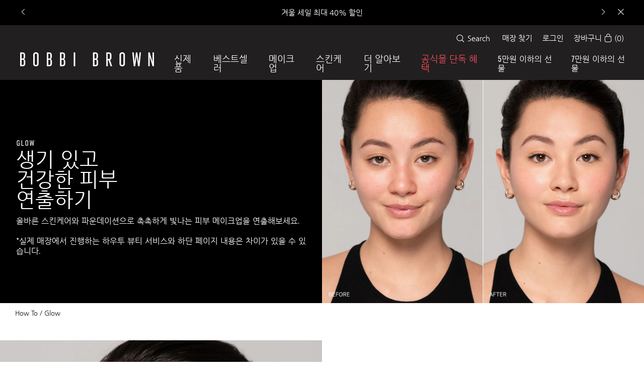

--- FILE ---
content_type: text/html; charset=utf-8
request_url: https://www.bobbibrown.co.kr/how-to-hydrated-glow
body_size: 120177
content:
<!DOCTYPE html><!--[if IEMobile 7 ]><html class="no-js iem7" lang="ko-KR" dir="ltr"><![endif]--><!--[if lt IE 7 ]><html class="no-js ie6 oldie" lang="ko-KR" dir="ltr"><![endif]--><!--[if IE 7 ]><html class="no-js ie7 oldie" lang="ko-KR" dir="ltr"><![endif]--><!--[if IE 8 ]><html class="no-js ie8 oldie" lang="ko-KR" dir="ltr"><![endif]--><!--[if (gte IE 9)|(gt IEMobile 7)|!(IEMobile)|!(IE)]><!--><html class="no-js" lang="ko-KR" dir="ltr"><!--<![endif]--><head><meta http-equiv="X-UA-Compatible" content="IE=edge,chrome=1"><meta name="viewport" content="width=device-width, initial-scale=1" /><link rel="alternate" hreflang="de-at" href="https://www.bobbibrown.at/how-to-hydrated-glow" /><link rel="alternate" hreflang="de-de" href="https://www.bobbibrown.de/how-to-hydrated-glow" /><link rel="alternate" hreflang="en-gb" href="https://www.bobbibrown.co.uk/how-to-hydrated-glow" /><link rel="alternate" hreflang="en-us" href="https://www.bobbibrowncosmetics.com/how-to-hydrated-glow" /><link rel="alternate" hreflang="en-za" href="https://www.bobbibrown.co.za/how-to-hydrated-glow" /><link rel="alternate" hreflang="es-es" href="https://www.bobbibrown.es/how-to-hydrated-glow" /><link rel="alternate" hreflang="ko-kr" href="https://www.bobbibrown.co.kr/how-to-hydrated-glow" /><link rel="alternate" hreflang="ru-ru" href="https://www.bobbibrown.ru/how-to-hydrated-glow" /><link rel="alternate" hreflang="x-default" href="https://www.bobbibrowncosmetics.com/how-to-hydrated-glow" /><link rel="alternate" hreflang="zh-cn" href="https://www.bobbibrown.com.cn/how-to-hydrated-glow" /><meta charset="utf-8" /><link rel="preload" fetchpriority="high" as="image" imagesrcset="/media/export/cms/how_to/Hydrated_Glow/PC-HydratedGlow-01_@2x.jpg" media="(min-width: 768px)" /><link rel="preload" fetchpriority="high" as="image" imagesrcset="/media/export/cms/how_to/Hydrated_Glow/Mobile-HydratedGlow-01_@2x.jpg" media="(max-width: 767px)" /><link rel="preconnect" href="https://js.sentry-cdn.com" crossorigin="anonymous" /><link rel="preconnect" href="https://s.go-mpulse.net" /><link rel="preconnect" href="https://ui.powerreviews.com" /><link rel="preload" as="font" crossorigin="anonymous" href="/_fonts/bobbibrown/BBSans/BBSans-Regular.woff2" /><link rel="preload" as="font" crossorigin="anonymous" href="/_fonts/bobbibrown/BBText/BBText-Regular.woff2" /><link rel="alternate" media="handheld" href="https://m.bobbibrown.co.kr/how-to-hydrated-glow" /><link rel="alternate" media="only screen and (max-width: 640px)" href="https://m.bobbibrown.co.kr/how-to-hydrated-glow" /><link rel="shortcut icon" href="/sites/bobbibrown/themes/bb_base/favicon.ico" /><link rel="preconnect" href="https://apac.sdapi.io" crossorigin="" /><script type="application/json" id="page_data">{"analytics-datalayer":{"product_impression_base_id":[26964,69374,20488,8100,26963,8252,39562,36818],"product_impression_id":["PROD26964","PROD69374","PROD20488","PROD8100","PROD26963","PROD8252","PROD39562","PROD36818"],"product_impression_url":["\/product\/14013\/26964\/skincare\/cleansers-toners","\/product\/15983\/69374\/holiday-gift-2015\/70k-120k\/--spf-40-pa\/fh19","\/product\/14021\/20488\/makeup\/face\/blush\/--\/best-seller","\/product\/14007\/8100\/skincare\/moisturizers\/best-sellers","\/product\/14006\/26963\/skincare\/--","\/product\/13995\/8252\/makeup-brushes-tools","\/product\/2341\/39562\/makeup\/lips\/lip-care","\/product\/20344\/36818\/special-offer\/shop-all-gifts\/-"],"product_impression_category":["CAT14013","CAT15983","CAT14021","CAT14007","CAT14006","CAT13995","CAT2341","CAT20344"],"product_impression_name":["\uc5d1\uc2a4\ud2b8\ub77c \ud2b8\ub9ac\ud2b8\uba3c\ud2b8 \ub85c\uc158","\uc778\ud150\uc2dc\ube0c \uc2a4\ud0a8 \uc138\ub7fc \ud30c\uc6b4\ub370\uc774\uc158 SPF 40 PA+++","\ud31f \ub8e8\uc988 \ud3ec \ub9bd\uc2a4 \uc564 \uce58\ud06c","\uc5d1\uc2a4\ud2b8\ub77c \ud398\uc774\uc2a4 \uc624\uc77c","[\uace0\ubcf4\uc2b5 \uc218\ubd84 \ubcf4\ud638\ub9c9] \uc5d1\uc2a4\ud2b8\ub77c \ub9ac\ud398\uc5b4 \ubaa8\uc774\uc2a4\ucdb0 \ud06c\ub9bc","\ud30c\uc6b4\ub370\uc774\uc158 \ube0c\ub7ec\uc26c","\uc5d1\uc2a4\ud2b8\ub77c \ub9bd \ud2f4\ud2b8","\uc778\ud150\uc2dc\ube0c \uc2a4\ud0a8 \uc138\ub7fc \ucee8\uc2e4\ub7ec"],"datalayer_events":[],"product_impression_short_desc":["\uc6cc\ud130 \ubca0\uc774\uc2a4 \uc6cc\ud130\ub9ac \ub85c\uc158","\ub3d9\ucda9\ud558\ucd08\ub97c \ube44\ub86f\ud55c 20\uac00\uc9c0 \uc601\uc591 \uc131\ubd84\uc73c\ub85c \ub354\uc6b1 \uac15\ub825\ud574\uc9c4 \ub178\ube14 \uae00\ub85c\uc6b0","\ud06c\ub9bc \ube14\ub7ec\uc26c \ubc0f \ub9bd \uceec\ub7ec","\uc2e4\ud06c\ucc98\ub7fc \ubd80\ub4dc\ub7fd\uace0 \ube60\ub974\uac8c \ud761\uc218\ub418\ub294 \ud398\uc774\uc2a4 \uc624\uc77c","\ud53c\ubd80 \ub178\ud654 \uac71\uc815\uc744 \ub35c\uc5b4\uc8fc\ub294 \uace0\ubcf4\uc2b5 \uc218\ubd84 \ubcf4\ud638\ub9c9","\uc804\ubb38\uac00\uc758 \uc190\uae38\ucc98\ub7fc \uc575\uae00\uc774 \uc7a1\ud78c \ud398\uc774\uc2a4 \ube0c\ub7ec\uc26c","\uc0c9\uac10\uc744 \ub354\uc6b1 \uc0b4\ub824\uc8fc\ub294 \ub9bd\ubc24","\ud53c\ubd80 \uc18d \uad11\ucc44\ub97c \ub354\uc6b1 \ub3cb\ubcf4\uc774\uac8c \ud574\uc8fc\ub294 \ucee8\uc2e4\ub7ec"],"product_impression_price":["60000","138000","80000"],"product_impression_sku_large_image_url":[null,null,null],"product_impression_size":["3.7g","30ml","7.244\u0022 L "],"product_impression_shade":["\ud30c\uc6b0\ub354 \ud551\ud06c",null,null],"product_impression_product_code":["E80E06","E1YJ01","E3CA01"],"product_impression_sku":["SKU40162","SKU17729","SKU18297"],"product_impression_was_price":["","",""],"active_checkout_panel":null,"page_type":"Makeup Lesson"},"product-input-type":{"products":[{"MISC_FLAG":165,"path":"CAT14021PROD20488","DESCRIPTION":"\u003CB\u003EBobbi Brown\uc758 \ubca0\uc2a4\ud2b8\uc140\ub7ec \uc911 \ud558\ub098\ub85c, \uc785\uc220\uacfc \ubcfc\uc744 \uc790\uc5f0\uc2a4\ub7fd\uac8c \ubb3c\ub4e4\uc774\ub294 \ud06c\ub9bc \ud3ec\ubbac\ub77c\uc758 \uba40\ud2f0\ud0dc\uc2a4\ud0b9 \uc81c\ud488\uc785\ub2c8\ub2e4. \ud50c\ub9bd \ucef4\ud329\ud2b8 \ud615\uc2dd\uc73c\ub85c \uc785\uc220\uacfc \uce58\ud06c \ubaa8\ub450 \uc0ac\uc6a9\ud560 \uc218 \uc788\uc2b5\ub2c8\ub2e4. \uc790\uc5f0\uc2a4\ub7ec\uc6b0\uba74\uc11c \uc0ac\ub791\uc2a4\ub7ec\uc6b4 \ub8e9\uc744 \ud31f \ub8e8\uc988 \ud3ec \ub9bd\uc2a4\uc564 \uce58\ud06c \uc81c\ud488 \ud558\ub098\ub85c \uc644\uc131\ud558\uc138\uc694.\u003C\/B\u003E\u003CBR\u003E\u003CBR\u003E\u003CB\u003E* NEW:\u003C\/B\u003E \ub9c8\uc6b0\uc774\u003CBR\u003E\u003CB\u003E* BEST: \u003C\/B\u003E\uce7c\ub9bd\uc18c \ucf54\ub784, \ud504\ub808\uc26c \uba5c\ub860\u003CBR\u003E\u003CB\u003E\uc6a9\ub7c9:\u003C\/B\u003E 3.7g\u003CBR\u003E\u003CB\u003E\uc0ac\uc6a9\ucd94\ucc9c:\u003C\/B\u003E \ubcfc\uc5d0 \uc5f7\uc740 \ub290\ub08c\uc758 \ud64d\uc870\ub97c \uc6d0\ud558\ub294 \ubd84. \uc911\uc131\uc5d0\uc11c \uac74\uc131 \ud53c\ubd80\u003CBR\u003E\u003CB\u003E\uc0ac\uc6a9 \ubc29\ubc95:\u003C\/B\u003E \u003CBR\u003E- \ub9bd: \uc190\uac00\ub77d \ub05d \ub610\ub294 \ub9bd\ube0c\ub7ec\uc26c\ub97c \uc0ac\uc6a9\ud558\uc5ec \uc785\uc220\uc5d0 \ud1a1\ud1a1 \ub450\ub4dc\ub9ac\uba70 \ubc1c\ub77c\uc90d\ub2c8\ub2e4. \ub2e8\ub3c5\uc73c\ub85c \uc0ac\uc6a9\ud558\uac70\ub098 \ub9bd\ub77c\uc774\ub108 \ub610\ub294 \ub9bd\uae00\ub85c\uc2a4\uc640 \ud568\uaed8 \uc0ac\uc6a9\ud574\ub3c4 \ub429\ub2c8\ub2e4. \uc120\uba85\ud55c \uc0c9\uc0c1\uc744 \uc6d0\ud558\uc2dc\uba74, \ud06c\ub9bc \ud0c0\uc785\uc758 \ucee8\uc2e4\ub7ec \ud639\uc740 \ub204\ub4dc\ud1a4 \ub9bd\uc2a4\ud2f1\uc744 \uc804\uccb4\uc801\uc73c\ub85c \ubc1c\ub77c \uc785\uc220\ub77c\uc778\uacfc \uc0c9\uc744 \ub2e4\uc6b4 \uc2dc\ud0a4 \ud6c4 \uc190\uac00\ub77d\uc73c\ub85c \uc785\uc220\uc744 \ud1a1\ud1a1 \ub450\ub974\ub824 \uac00\uba70 \ub367 \ubc1c\ub77c\uc8fc\uc138\uc694.\u003CBR\u003E- \uce58\ud06c: \uc190\uac00\ub77d \ub05d, \ud30c\uc6b4\ub370\uc774\uc158 \ube0c\ub7ec\uc26c \ub610\ub294 \uc2a4\ud3f0\uc9c0\ub97c \uc0ac\uc6a9\ud558\uc5ec \ubcfc\uc758 \uc560\ud50c \ubd80\ubd84\uc5d0 \uc9c0\uae0b\uc774 \ub204\ub974\ub4ef\uc774 \ubc14\ub985\ub2c8\ub2e4. \ud5e4\uc5b4\ub77c\uc778 \uc704\/\uc544\ub798\ucabd\uc73c\ub85c \uc798 \ube14\ub80c\ub529\ud558\uc5ec \ud1a1\ud1a1 \ub450\ub4dc\ub9ac\uba70 \ud3b4 \ubc1c\ub77c \uc8fc\uc138\uc694.\u003CBR\u003E\u003CB\u003EBobbi Brown\u0027s Tip:\u003C\/B\u003E \ube14\ub7ec\uc26c\ub85c \uc0ac\uc6a9\ud560 \uacbd\uc6b0, \ud31f \ub8e8\uc988\uac00 \uace0\ub974\uac8c \ubc1c\ub9ac\ub3c4\ub85d \ud558\uae30 \uc704\ud574 \ubc14\ub974\uae30 \uc804\uc5d0 \ubcfc\uc5d0 \ud30c\uc6b0\ub354\ub97c \ubc14\ub974\uc9c0 \uc54a\uc2b5\ub2c8\ub2e4.\u003CBR\u003E\u003CB\u003E\uc8fc\uc694 \uc131\ubd84: \u003C\/B\u003E\ud53c\ub9c8\uc790\uc624\uc77c,\uce78\ub370\ub9b4\ub77c\uc641\uc2a4,\ud2f0\ud0c0\ub284\ub514\uc625\uc0ac\uc774\ub4dc\u003CBR\u003E\u003CB\u003E\uc8fc\uc694 \uae30\ub2a5: \u003C\/B\u003E\ud574\ub2f9\uc0ac\ud56d\uc5c6\uc74c\u003CBR\u003E\u003CB\u003E\uc6d0\uc0b0\uc9c0:\u003C\/B\u003E CANADA\u003CBR\u003E\u003CB\u003E\uc0ac\uc6a9 \uae30\ud55c: \u003C\/B\u003E\uac1c\ubd09 \uc804, \uc81c\uc870\uc77c\ub85c\ubd80\ud130 36\uac1c\uc6d4 \uc774\ub0b4(\uc81c\ud488 \ubcc4\ub3c4 \ud45c\uae30)\ub300\ubd80\ubd84 \uc0ac\uc6a9\uae30\ud55c\uc774 1\ub144 \uc774\uc0c1 \ub0a8\uc740 \uc81c\ud488\uc744 \ubc30\uc1a1\ud574\ub4dc\ub9bd\ub2c8\ub2e4.\u003CBR\u003E\u003CB\u003E\uc0ac\uc6a9 \uc2dc \uc8fc\uc758 \uc0ac\ud56d:\u003C\/B\u003E\u003CBR\u003E1) \ud654\uc7a5\ud488\uc744 \uc0ac\uc6a9\ud558\uc5ec \ub2e4\uc74c\uacfc \uac19\uc740 \uc774\uc0c1\uc774 \uc788\ub294 \uacbd\uc6b0\uc5d0\ub294 \uc0ac\uc6a9\uc744 \uc911\uc9c0\ud558\uc5ec\uc57c \ud558\uba70, \uacc4\uc18d \uc0ac\uc6a9\ud558\uba74 \uc99d\uc0c1\uc774 \uc545\ud654\ub418\ubbc0\ub85c \ud53c\ubd80\uacfc \uc804\ubb38\uc758 \ub4f1\uc5d0\uac8c \uc0c1\ub2f4\ud560 \uac83\u003CBR\u003E\uac00) \uc0ac\uc6a9 \uc911 \ubd89\uc740 \ubc18\uc810, \ubd80\uc5b4\uc624\ub984, \uac00\ub824\uc6c0\uc99d, \uc790\uadf9 \ub4f1\uc758 \uc774\uc0c1\uc774 \uc788\ub294 \uacbd\uc6b0\u003CBR\u003E\ub098) \uc801\uc6a9 \ubd80\uc704\uac00 \uc9c1\uc0ac\uad11\uc120\uc5d0 \uc758\ud558\uc5ec \uc704\uc640 \uac19\uc740 \uc774\uc0c1\uc774 \uc788\ub294 \uacbd\uc6b0\u003CBR\u003E2) \uc0c1\ucc98\uac00 \uc788\ub294 \ubd80\uc704, \uc2b5\uc9c4 \ubc0f \ud53c\ubd80\uc5fc \ub4f1\uc758 \uc774\uc0c1\uc774 \uc788\ub294 \ubd80\uc704\uc5d0\ub294 \uc0ac\uc6a9\uc744 \ud558\uc9c0 \ub9d0 \uac83\u003CBR\u003E3) \ubcf4\uad00 \ubc0f \ucde8\uae09 \uc2dc\uc758 \uc8fc\uc758\uc0ac\ud56d\u003CBR\u003E\uac00) \uc0ac\uc6a9 \ud6c4\uc5d0\ub294 \ubc18\ub4dc\uc2dc \ub9c8\uac1c\ub97c \ub2eb\uc544\ub458 \uac83\u003CBR\u003E\ub098) \uc720\uc544\u318d\uc18c\uc544\uc758 \uc190\uc774 \ub2ff\uc9c0 \uc54a\ub294 \uacf3\uc5d0 \ubcf4\uad00\ud560 \uac83\u003CBR\u003E\ub2e4) \uace0\uc628 \ub610\ub294 \uc800\uc628\uc758 \uc7a5\uc18c \ubc0f \uc9c1\uc0ac\uad11\uc120\uc774 \ub2ff\ub294 \uacf3\uc5d0\ub294 \ubcf4\uad00\ud558\uc9c0 \ub9d0 \uac83\u003CBR\u003E\u003CB\u003E* \uae30\ud0c0 \uc81c\ud488 \ud2b9\uc774\uc801\uc778 \uc8fc\uc758\uc0ac\ud56d\uc740 \uc81c\ud488 \ud3ec\uc7a5 \ucc38\uc870\u003C\/B\u003E\u003CBR\u003E\u003CB\u003E\ud488\uc9c8 \ubcf4\uc99d \uae30\uc900:\u003C\/B\u003E \uc774\uc5d8\uc528\uc5d0\uc774\ud55c\uad6d(\uc720)\ub97c \ud1b5\ud574 \uacf5\uc2dd \uc218\uc785.\ud310\ub9e4\ub418\ub294 \uc81c\ud488\uc5d0 \ud55c\ud574\uc11c, \uc81c\ud488\uc5d0 \uc774\uc0c1\uc774 \uc788\uc744 \uacbd\uc6b0 \uacf5\uc815\uac70\ub798 \uc704\uc6d0\ud68c\uace0\uc2dc \ud488\ubaa9\ubcc4 \uc18c\ube44\uc790 \ubd84\uc7c1 \ud574\uacb0 \uae30\uc900\uc5d0 \ub530\ub77c \uc548\ub0b4\ubc1b\uc73c\uc2e4 \uc218 \uc788\uc2b5\ub2c8\ub2e4.\u003CBR\u003E\u003CB\u003E\ud310\ub9e4\uc5c5\uc790 \ubc0f \uc81c\uc870\uc5c5\uc790: \u003C\/B\u003E\uc774\uc5d8\uc528\uc5d0\uc774\ud55c\uad6d(\uc720) \u003CBR\u003E\u003CB\u003E\uace0\uac1d \uad00\ub9ac\uc9c0\uc6d0\ud300: \u003C\/B\u003E02-6971-3225\u003CBR\u003E","FEATURE":"multi-tasking cream color for lips and cheeks","CONTENT_VIDEO_TITLE":null,"FAMILY_CODE":"E80E24","VIDEO_SOURCE_1":null,"IMAGE_M_V2":["\/media\/export\/cms\/products\/600x600\/bb_prod_E80E_600x600_0.jpg"],"RATING_RANGE":null,"META_DESCRIPTION":null,"IMAGE_S_V2":["\/media\/export\/cms\/products\/80x80\/bb_prod_E80E_v2_80x80_0.jpg"],"SHOP_ALL_FILTER":"Face,Cheeks,Lips","VIDEO_1_FILE":null,"VIDEO_POSTER":[],"PROD_SKIN_TYPE_TEXT":"0b0000","SKIN_CONCERN_ATTR":null,"CONTENT_VIDEO_POSTER":"\/media\/export\/cms\/products\/posters\/20488_poster.jpg","VIDEO_2_NAME":null,"IMAGE_L_V2":null,"worksWith":["PROD18966","PROD7785","PROD15905","PROD8197","PROD8195","PROD29905"],"shaded":1,"defaultPath":"CAT14021PROD20488","IMAGE_LARGE":["\/media\/export\/cms\/products\/responsive\/bb_prod_20488_1x1_0.png?width=440\u0026height=440","\/media\/export\/cms\/products\/responsive\/bb_prod_20488_1x1_1.png?width=440\u0026height=440","\/media\/export\/cms\/products\/responsive\/bb_prod_20488_1x1_2.png?width=440\u0026height=440"],"VIDEO_SOURCE_3":null,"FILTER_FINISH":null,"PROD_CAT_DISPLAY_ORDER":8,"IMAGE_M":["\/media\/export\/cms\/products\/290x315\/bb_prod_E80E_290x315_0.jpg"],"IMAGE_L":["\/media\/export\/cms\/products\/415x415\/bb_prod_E80E_415x415_0.jpg"],"FORMULA":"Cream","TESTIMONIALS_PRODUCT":null,"VIDEO_POSTER_3":null,"IMAGE_XL":["\/media\/export\/cms\/products\/465x440\/bb_prod_E80E_465x440_0.jpg"],"SKIN_CONCERN_LABEL":"","TESTIMONIALS_PROD_SOURCE":null,"ATTRIBUTE_SKINTYPE":null,"IMAGE_RESPONSIVE":"\/media\/export\/cms\/products\/responsive\/bb_prod_20488_1x1_0.png","RATING_IMAGE":"\/media\/export\/cms\/products\/stars\/rating-4_8.gif","KEY_INGREDIENT":null,"WHY_IT_IS_DIFFERENT":"\uc190\uac00\ub77d\uc73c\ub85c \ubcfc\uc758 \ubcfc\ub85d\ud55c \ubd80\uc704\uc5d0 \uc81c\ud488\uc744 \ubc14\uae65\ubc29\ud5a5\uc73c\ub85c \ube14\ub80c\ub529\ud558\uace0 \ud5e4\uc5b4\ub77c\uc778\ucabd\uc73c\ub85c \uc4f8\uc5b4\ub0b4\ub824\uc90d\ub2c8\ub2e4. \uac74\uc131 \ud53c\ubd80 \ud0c0\uc785\uc758 \uacbd\uc6b0, \ud53c\ubd80\uc5d0 \uc218\ubd84\uc744 \ucda9\ubd84\ud788 \uacf5\uae09\ud574\uc90d\ub2c8\ub2e4. \ub9bd\uc5d0\ub294 \ub9bd\uc2a4\ud2f1 \ub300\uc2e0 \uc190\uac00\ub77d \ud639\uc740 \ub9bd \ube0c\ub7ec\uc26c(\ubcc4\ub3c4 \uad6c\ub9e4)\ub85c \ube14\ub80c\ub529\ud574\uc90d\ub2c8\ub2e4. \ub2e8\ub3c5\uc73c\ub85c \uc0ac\uc6a9\ud558\uac70\ub098, \ub9bd \ud39c\uc2ac \ud06c\ub7ec\uc26c\ub4dc \uc624\uc77c-\uc778\ud4e8\uc988\ub4dc \uae00\ub85c\uc2a4\uc640 \ud568\uaed8 \uc0ac\uc6a9\ud574\ub3c4 \uc88b\uc2b5\ub2c8\ub2e4.","sized":0,"FINISH":null,"SD_FINISH_CHECKBOXES":["matte_finish"],"PROD_CAT_IMAGE_NAME":"E80E","SKIN_TYPE_CHECKBOXES":null,"VIDEO_1_TITLE":null,"PRODUCT_ID":"PROD20488","RECOMMENDED_COUNT":null,"BENEFIT_CHECKBOXES":null,"skus":[{"path":"CAT14021PROD20488SKU40162","MISC_FLAG":0,"1":null,"SKIN_TONE":0,"IMAGE_M_V2":["\/media\/export\/cms\/products\/600x600\/bb_sku_E80E06_600x600_0.jpg","\/media\/export\/cms\/products\/600x600\/bb_sku_E80E06_600x600_1.jpg"],"SKU_IMAGE_1":null,"ILN_LISTING_2":null,"VTO_FLAG_ONLINE":1,"SHADE_RANGE":null,"SKU_BASE_ID":40162,"formattedUnitPrice":"\u20a916,216.22 \/ 1g","IMAGE_S_V2":["\/media\/export\/cms\/products\/80x80\/bb_sku_E80E06_v2_80x80_0.jpg","\/media\/export\/cms\/products\/80x80\/bb_sku_E80E06_v2_80x80_1.jpg"],"rs_sku_pc":"E80E06","IMAGE_SKU_XL":null,"ILN_LISTING":"\uc131\ubd84: \ud53c\ub9c8\uc790\uc624\uc77c , \uc625\ud2f8\ub3c4\ub370\uce78\uc62c , \ube44\uc2a4-\ub514\uae00\ub9ac\uc138\ub9b4\ud3f4\ub9ac\uc544\uc2e4\uc544\ub514\ud398\uc774\ud2b8-2 , \ub514\ud39c\ud0c0\uc5d0\ub9ac\uc2a4\ub9ac\ud2f8\ud5e5\uc0ac\ud558\uc774\ub4dc\ub85d\uc2dc\uc2a4\ud14c\uc544\ub808\uc774\ud2b8\/\ud5e5\uc0ac\uc2a4\ud14c\uc544\ub808\uc774\ud2b8\/\ud5e5\uc0ac\ub85c\uc9c0\ub124\uc774\ud2b8 , \uce78\ub370\ub9b4\ub77c\uc641\uc2a4 , \uae00\ub9ac\uc138\ub9b4\ud2b8\ub9ac\uc544\uc138\ud2f8\ub9ac\uc2dc\ub180\ub9ac\uc5d0\uc774\ud2b8 , \ud3f4\ub9ac\uc5d0\uce60\ub80c , \uc54c\ub8e8\ubbf8\ub098 , \ube44\uc0ac\ubcfc\uc62c , \ud1a0\ucf54\ud398\ub9b4\uc544\uc138\ud14c\uc774\ud2b8 , \ub808\uc2dc\ud2f4 , \ud2b8\ub9ac\ud558\uc774\ub4dc\ub85d\uc2dc\uc2a4\ud14c\uc544\ub9b0 , \uce7c\uc298\uc54c\ub8e8\ubbf8\ub284\ubcf4\ub85c\uc2e4\ub9ac\ucf00\uc774\ud2b8 , \ubc14\ub968\uc124\ud398\uc774\ud2b8 , \ud5a5\ub8cc , \ube44\uc5d0\uc774\uce58\ud2f0 , [+\/- \ub9c8\uc774\uce74 , \ud2f0\ud0c0\ub284\ub514\uc625\uc0ac\uc774\ub4dc , \uc801\uc0c9\uc0b0\ud654\ucca0, \ud751\uc0c9\uc0b0\ud654\ucca0, \ud669\uc0c9\uc0b0\ud654\ucca0 , \ud669\uc0c94\ud638 \ub808\uc774\ud06c , \uc801\uc0c9202\ud638 \ub808\uc774\ud06c , \uccad\uc0c91\ud638 \ub808\uc774\ud06c , \uc801\uc0c9201\ud638 , \uc801\uc0c9226\ud638 \ub808\uc774\ud06c , \ub9dd\uac00\ub2c8\uc988\ubc14\uc774\uc62c\ub81b , \uc801\uc0c9103\ud638\uc758(1) \ub808\uc774\ud06c , \uce74\ubbfc , \uc801\uc0c9104\ud638\uc758(1) \ub808\uc774\ud06c , \uc801\uc0c9227\ud638 \ub808\uc774\ud06c , \ube44\uc2a4\uba38\uc2a4\uc625\uc2dc\ud074\ub85c\ub77c\uc774\ub4dc  , \ud669\uc0c95\ud638 \ub808\uc774\ud06c] [ILN29970] \u003CBR\u003E\uc81c\uacf5\ub41c \uc131\ubd84\uc740 \ub3d9\uc77c \uc81c\ud488\uc774\ub77c\ub3c4 \uacbd\uc6b0\uc5d0 \ub530\ub77c \ubcc0\uacbd\ub420 \uc218 \uc788\uc2b5\ub2c8\ub2e4.  \ucd5c\uc2e0\uc815\ubcf4\ub294 \uc81c\ud488 \ud3ec\uc7a5\uc758 \uc131\ubd84\uc744 \ucc38\uace0\ud558\uc2dc\uac70\ub098 \ubcf8\uc0ac \uace0\uac1d\uad00\ub9ac\uc9c0\uc6d0\ud300\uc73c\ub85c \uc5f0\ub77d \ubd80\ud0c1 \ub4dc\ub9bd\ub2c8\ub2e4.","IMAGE_L_V2":["\/media\/export\/cms\/products\/v2_1080x1080\/bb_sku_E80E06_1080x1080_0.jpg","\/media\/export\/cms\/products\/v2_1080x1080\/bb_sku_E80E06_1080x1080_1.jpg"],"RELEASE_DATE":null,"IMAGE_SKU_L":null,"IMAGE_SKU_M":null,"worksWith":null,"EXPIRATION_DATE":null,"IMAGE_LARGE":["\/media\/export\/cms\/products\/responsive\/bb_sku_E80E06_1x1_0.png?width=440\u0026height=440","\/media\/export\/cms\/products\/responsive\/bb_sku_E80E06_1x1_1.png?width=440\u0026height=440","\/media\/export\/cms\/products\/responsive\/bb_sku_E80E06_1x1_2.png?width=440\u0026height=440"],"SKIN_TONE_CHECKBOXES":null,"IMAGE_ALT_M":["\/media\/export\/cms\/products\/290x315\/bb_sku_E80E06_290x315_0.jpg"],"IMAGE_SMOOSH_L":["\/media\/export\/cms\/products\/415x415\/bb_smoosh_E80E06_415x415_0.jpg"],"DISPLAY_ORDER":0,"IMAGE_BADGES":null,"IMAGE_MEDIUM":["\/media\/export\/cms\/products\/responsive\/bb_sku_E80E06_1x1_0.png?width=310\u0026height=310","\/media\/export\/cms\/products\/responsive\/bb_sku_E80E06_1x1_1.png?width=310\u0026height=310"],"HEX_IMAGE":null,"IMAGE_RESPONSIVE":"\/media\/export\/cms\/products\/responsive\/bb_sku_E80E06_1x1_0.png","IMAGE_SMOOSH_XL":["\/media\/export\/cms\/products\/623x623\/bb_smoosh_E80E06_623x623_0.jpg"],"SMOOSH_PATH_STRING":null,"FINISH":null,"REFILLABLE":0,"isLimitedRemaining":0,"ATTRIBUTE_COLOR_FAMILY":"Pink","IMAGE_SKU_S":null,"UOM":"g","PRODUCT_ID":"PROD20488","SHADENAME":"\ud30c\uc6b0\ub354 \ud551\ud06c","PRICE":60000,"SMOOSH_DESIGN":"BLSH_PR","PRODUCT_CODE":"E80E06","LIFE_OF_PRODUCT":2,"SKIN_TONE_TEXT":"0b0000","highVelocityQty":-1,"NUMBER_OF_ALT_IMAGES_MEDIUM":1,"COLOR_FAMILY_CHECKBOXES":["pink_color"],"SHADE_DESCRIPTION":"\ub77c\uc774\ud2b8 \ud551\ud06c","SHADE_NUMBER":null,"rs_sku_availability":1,"SKIN_TYPE_TEXT":"0b0000","IMAGE_ALT_XL":["\/media\/export\/cms\/products\/623x623\/bb_sku_E80E06_623x623_0.jpg","\/media\/export\/cms\/products\/623x623\/bb_sku_E80E06_623x623_1.jpg"],"IMAGE_SMOOSH_S":["\/media\/export\/cms\/products\/80x80\/bb_smoosh_E80E06_80x80_0.jpg"],"isOrderable":1,"SKIN_TYPE":0,"MODIFACE_FLAG":null,"PRODUCT_SIZE":"3.7g","formattedPrice":"\u20a960,000","rs_sku_image":["\/media\/export\/cms\/products\/v2_1080x1080\/bb_sku_E80E06_1080x1080_0.jpg","\/media\/export\/cms\/products\/v2_1080x1080\/bb_sku_E80E06_1080x1080_1.jpg"],"ILN_LISTING_1":null,"IMAGE_ALT_S":["\/media\/export\/cms\/products\/80x80\/bb_sku_E80E06_80x80_0.jpg","\/media\/export\/cms\/products\/80x80\/bb_sku_E80E06_80x80_1.jpg"],"PRICE2":null,"isComingSoon":0,"SKU_ID":"SKU40162","formattedPrice2":"\u20a960,000","ILN_NUMBER":null,"formattedInstallmentPrice":null,"rs_sku_limited_remaining":0,"COLLECTION_NAME":null,"PARENT_CAT_ID":"CAT14021","IMAGE_ALT_L":["\/media\/export\/cms\/products\/415x415\/bb_sku_E80E06_415x415_0.jpg","\/media\/export\/cms\/products\/415x415\/bb_sku_E80E06_415x415_1.jpg"],"NUMBER_OF_ALT_IMAGES_LARGE":2,"HEX_VALUE_STRING":"#C9675F","MISC_FLAG_TEXT":null,"ILN_LISTING_3":null,"isShoppable":1,"DEFAULT_SKU":0,"COLORGROUPING":0,"rs_sku_price":60000,"MULTI_SHADED_HEX":null,"UNDERTONE":null,"IMAGE_SMALL":"\/media\/export\/cms\/products\/80x80\/bb_sku_E80E06_80x80_0.jpg?width=80\u0026height=80","NUMBER_OF_ALT_IMAGES":1,"UPC_CODE":"716170096971","STRENGTH":null,"isPreOrder":0,"INVENTORY_STATUS":1,"DISPLAY_STATUS":7,"UNIT_SIZE":1,"VTO_FOUNDATION_ONLINE":null,"formattedTaxedPrice":"\u20a960,000","filter_attributes":"Pink","urlFragment":"#\/shade\/\ud30c\uc6b0\ub354_\ud551\ud06c","shadeMenuLabel":"\ud30c\uc6b0\ub354 \ud551\ud06c","IMAGE_LARGE_COMBINED":["\/media\/export\/cms\/products\/responsive\/bb_sku_E80E06_1x1_0.png?width=440\u0026height=440","\/media\/export\/cms\/products\/responsive\/bb_sku_E80E06_1x1_1.png?width=440\u0026height=440","\/media\/export\/cms\/products\/responsive\/bb_sku_E80E06_1x1_2.png?width=440\u0026height=440","\/media\/export\/cms\/products\/responsive\/bb_prod_20488_1x1_0.png?width=440\u0026height=440","\/media\/export\/cms\/products\/responsive\/bb_prod_20488_1x1_1.png?width=440\u0026height=440","\/media\/export\/cms\/products\/responsive\/bb_prod_20488_1x1_2.png?width=440\u0026height=440"],"IMAGE_MEDIUM_COMBINED":["\/media\/export\/cms\/products\/responsive\/bb_sku_E80E06_1x1_0.png?width=310\u0026height=310","\/media\/export\/cms\/products\/responsive\/bb_sku_E80E06_1x1_1.png?width=310\u0026height=310"]},{"path":"CAT14021PROD20488SKU169079","MISC_FLAG":0,"1":null,"SKIN_TONE":null,"IMAGE_M_V2":["\/media\/export\/cms\/products\/600x600\/bb_sku_E80E34_600x600_0.jpg","\/media\/export\/cms\/products\/600x600\/bb_sku_E80E34_600x600_1.jpg"],"SKU_IMAGE_1":null,"ILN_LISTING_2":null,"VTO_FLAG_ONLINE":null,"SHADE_RANGE":null,"SKU_BASE_ID":169079,"formattedUnitPrice":"","IMAGE_S_V2":["\/media\/export\/cms\/products\/80x80\/bb_sku_E80E34_v2_80x80_0.jpg","\/media\/export\/cms\/products\/80x80\/bb_sku_E80E34_v2_80x80_1.jpg"],"rs_sku_pc":"E80E34","IMAGE_SKU_XL":null,"ILN_LISTING":"\ud53c\ub9c8\uc790\uc528\uc624\uc77c,\uc625\ud2f8\ub3c4\ub370\uce78\uc62c,\ube44\uc2a4-\ub2e4\uc774\uae00\ub9ac\uc138\ub9b4\ud3f4\ub9ac\uc544\uc2e4\uc544\ub514\ud398\uc774\ud2b8-2,\ub2e4\uc774\ud39c\ud0c0\uc5d0\ub9ac\uc2a4\ub9ac\ud2f8\ud5e5\uc0ac\ud558\uc774\ub4dc\ub85d\uc2dc\uc2a4\ud14c\uc544\ub808\uc774\ud2b8\/\ud5e5\uc0ac\uc2a4\ud14c\uc544\ub808\uc774\ud2b8\/\ud5e5\uc0ac\ub85c\uc9c0\ub124\uc774\ud2b8,\uce78\ub370\ub9b4\ub77c\uc641\uc2a4,\uae00\ub9ac\uc138\ub9b4\ud2b8\ub77c\uc774\uc544\uc138\ud2f8\ub9ac\uc2dc\ub180\ub808\uc774\ud2b8,\uc54c\ub8e8\ubbf8\ub284\ud558\uc774\ub4dc\ub85d\uc0ac\uc774\ub4dc,\ud3f4\ub9ac\uc5d0\ud2f8\ub80c,\ud1a0\ucf54\ud398\ub9b4\uc544\uc138\ud14c\uc774\ud2b8,\ube44\uc0ac\ubcf4\ub864,\ud2b8\ub77c\uc774\ud558\uc774\ub4dc\ub85d\uc2dc\uc2a4\ud14c\uc544\ub9b0,\uce7c\uc298\uc54c\ub8e8\ubbf8\ub284\ubcf4\ub85c\uc2e4\ub9ac\ucf00\uc774\ud2b8,\ubc14\ub968\uc124\ud398\uc774\ud2b8,\ub808\uc2dc\ud2f4,\ud5a5\ub8cc,\ube44\uc5d0\uc774\uce58\ud2f0,[+\/- \ub9c8\uc774\uce74,\ud2f0\ud0c0\ub284\ub514\uc625\uc0ac\uc774\ub4dc,\uc801\uc0c9\uc0b0\ud654\ucca0,\ud669\uc0c9\uc0b0\ud654\ucca0,\ud751\uc0c9\uc0b0\ud654\ucca0,\ube44\uc2a4\uba38\uc2a4\uc625\uc2dc\ud074\ub85c\ub77c\uc774\ub4dc,\uccad\uc0c91\ud638 \ub808\uc774\ud06c,\uce74\ubbfc,\ub9dd\uac00\ub2c8\uc988\ubc14\uc774\uc62c\ub81b,\uc801\uc0c9201\ud638,\uc801\uc0c9202\ud638 \ub808\uc774\ud06c,\uc801\uc0c9103\ud638\uc758(1) \ub808\uc774\ud06c,\uc801\uc0c9104\ud638\uc758(1) \ub808\uc774\ud06c,\uc801\uc0c9226\ud638 \ub808\uc774\ud06c,\uc801\uc0c9227\ud638 \ub808\uc774\ud06c,\ud669\uc0c94\ud638 \ub808\uc774\ud06c,\ud669\uc0c95\ud638 \ub808\uc774\ud06c]\u003CILN48525\u003E \uc81c\uacf5\ub41c \uc131\ubd84\uc740 \ub3d9\uc77c \uc81c\ud488\uc774\ub77c\ub3c4 \uacbd\uc6b0\uc5d0 \ub530\ub77c \ubcc0\uacbd\ub420 \uc218 \uc788\uc2b5\ub2c8\ub2e4. \ucd5c\uc2e0\uc815\ubcf4\ub294 \uc81c\ud488 \ud3ec\uc7a5\uc758 \uc131\ubd84\uc744 \ucc38\uace0\ud558\uc2dc\uac70\ub098 \ubcf8\uc0ac \uace0\uac1d\uad00\ub9ac\uc9c0\uc6d0\ud300\uc73c\ub85c \uc5f0\ub77d \ubd80\ud0c1 \ub4dc\ub9bd\ub2c8\ub2e4.","IMAGE_L_V2":["\/media\/export\/cms\/products\/v2_1080x1080\/bb_sku_E80E34_1080x1080_0.jpg","\/media\/export\/cms\/products\/v2_1080x1080\/bb_sku_E80E34_1080x1080_1.jpg"],"RELEASE_DATE":null,"IMAGE_SKU_L":null,"IMAGE_SKU_M":null,"worksWith":null,"EXPIRATION_DATE":null,"IMAGE_LARGE":["\/media\/export\/cms\/products\/responsive\/bb_sku_E80E34_1x1_0.png?width=440\u0026height=440","\/media\/export\/cms\/products\/responsive\/bb_sku_E80E34_1x1_1.png?width=440\u0026height=440","\/media\/export\/cms\/products\/responsive\/bb_sku_E80E34_1x1_2.png?width=440\u0026height=440"],"SKIN_TONE_CHECKBOXES":null,"IMAGE_ALT_M":["\/media\/export\/cms\/products\/290x315\/bb_sku_E80E34_290x315_0.jpg"],"IMAGE_SMOOSH_L":["\/media\/export\/cms\/products\/415x415\/bb_smoosh_E80E34_415x415_0.jpg"],"DISPLAY_ORDER":1,"IMAGE_BADGES":null,"IMAGE_MEDIUM":["\/media\/export\/cms\/products\/responsive\/bb_sku_E80E34_1x1_0.png?width=310\u0026height=310","\/media\/export\/cms\/products\/responsive\/bb_sku_E80E34_1x1_1.png?width=310\u0026height=310"],"HEX_IMAGE":null,"IMAGE_RESPONSIVE":"\/media\/export\/cms\/products\/responsive\/bb_sku_E80E34_1x1_0.png","IMAGE_SMOOSH_XL":["\/media\/export\/cms\/products\/623x623\/bb_smoosh_E80E34_623x623_0.jpg"],"SMOOSH_PATH_STRING":null,"FINISH":null,"REFILLABLE":0,"isLimitedRemaining":0,"ATTRIBUTE_COLOR_FAMILY":null,"IMAGE_SKU_S":null,"UOM":null,"PRODUCT_ID":"PROD20488","SHADENAME":"\ud551\ud06c \ud50c\ub808\uc784","PRICE":60000,"SMOOSH_DESIGN":null,"PRODUCT_CODE":"E80E34","LIFE_OF_PRODUCT":2,"SKIN_TONE_TEXT":"0b0000","highVelocityQty":-1,"NUMBER_OF_ALT_IMAGES_MEDIUM":1,"COLOR_FAMILY_CHECKBOXES":null,"SHADE_DESCRIPTION":"\ud551\ud06c \ubaa8\ube0c \uceec\ub7ec","SHADE_NUMBER":null,"rs_sku_availability":1,"SKIN_TYPE_TEXT":"0b0000","IMAGE_ALT_XL":["\/media\/export\/cms\/products\/623x623\/bb_sku_E80E34_623x623_0.jpg","\/media\/export\/cms\/products\/623x623\/bb_sku_E80E34_623x623_1.jpg"],"IMAGE_SMOOSH_S":["\/media\/export\/cms\/products\/80x80\/bb_smoosh_E80E34_80x80_0.jpg"],"isOrderable":1,"SKIN_TYPE":0,"MODIFACE_FLAG":null,"PRODUCT_SIZE":"3.7g","formattedPrice":"\u20a960,000","rs_sku_image":["\/media\/export\/cms\/products\/v2_1080x1080\/bb_sku_E80E34_1080x1080_0.jpg","\/media\/export\/cms\/products\/v2_1080x1080\/bb_sku_E80E34_1080x1080_1.jpg"],"ILN_LISTING_1":null,"IMAGE_ALT_S":["\/media\/export\/cms\/products\/80x80\/bb_sku_E80E34_80x80_0.jpg","\/media\/export\/cms\/products\/80x80\/bb_sku_E80E34_80x80_1.jpg"],"PRICE2":null,"isComingSoon":0,"SKU_ID":"SKU169079","formattedPrice2":"\u20a960,000","ILN_NUMBER":null,"formattedInstallmentPrice":null,"rs_sku_limited_remaining":0,"COLLECTION_NAME":null,"PARENT_CAT_ID":"CAT14021","IMAGE_ALT_L":["\/media\/export\/cms\/products\/415x415\/bb_sku_E80E34_415x415_0.jpg","\/media\/export\/cms\/products\/415x415\/bb_sku_E80E34_415x415_1.jpg"],"NUMBER_OF_ALT_IMAGES_LARGE":2,"HEX_VALUE_STRING":"#c45c69","MISC_FLAG_TEXT":null,"ILN_LISTING_3":null,"isShoppable":1,"DEFAULT_SKU":0,"COLORGROUPING":null,"rs_sku_price":60000,"MULTI_SHADED_HEX":null,"UNDERTONE":null,"IMAGE_SMALL":"\/media\/export\/cms\/products\/80x80\/bb_sku_E80E34_80x80_0.jpg?width=80\u0026height=80","NUMBER_OF_ALT_IMAGES":1,"UPC_CODE":"716170129884","STRENGTH":null,"isPreOrder":0,"INVENTORY_STATUS":1,"DISPLAY_STATUS":7,"UNIT_SIZE":null,"VTO_FOUNDATION_ONLINE":null,"formattedTaxedPrice":"\u20a960,000","filter_attributes":null,"urlFragment":"#\/shade\/\ud551\ud06c_\ud50c\ub808\uc784","shadeMenuLabel":"\ud551\ud06c \ud50c\ub808\uc784","IMAGE_LARGE_COMBINED":["\/media\/export\/cms\/products\/responsive\/bb_sku_E80E34_1x1_0.png?width=440\u0026height=440","\/media\/export\/cms\/products\/responsive\/bb_sku_E80E34_1x1_1.png?width=440\u0026height=440","\/media\/export\/cms\/products\/responsive\/bb_sku_E80E34_1x1_2.png?width=440\u0026height=440","\/media\/export\/cms\/products\/responsive\/bb_prod_20488_1x1_0.png?width=440\u0026height=440","\/media\/export\/cms\/products\/responsive\/bb_prod_20488_1x1_1.png?width=440\u0026height=440","\/media\/export\/cms\/products\/responsive\/bb_prod_20488_1x1_2.png?width=440\u0026height=440"],"IMAGE_MEDIUM_COMBINED":["\/media\/export\/cms\/products\/responsive\/bb_sku_E80E34_1x1_0.png?width=310\u0026height=310","\/media\/export\/cms\/products\/responsive\/bb_sku_E80E34_1x1_1.png?width=310\u0026height=310"]},{"path":"CAT14021PROD20488SKU169081","MISC_FLAG":0,"1":null,"SKIN_TONE":null,"IMAGE_M_V2":["\/media\/export\/cms\/products\/600x600\/bb_sku_E80E42_600x600_0.jpg","\/media\/export\/cms\/products\/600x600\/bb_sku_E80E42_600x600_1.jpg"],"SKU_IMAGE_1":null,"ILN_LISTING_2":null,"VTO_FLAG_ONLINE":null,"SHADE_RANGE":null,"SKU_BASE_ID":169081,"formattedUnitPrice":"","IMAGE_S_V2":["\/media\/export\/cms\/products\/80x80\/bb_sku_E80E42_v2_80x80_0.jpg","\/media\/export\/cms\/products\/80x80\/bb_sku_E80E42_v2_80x80_1.jpg"],"rs_sku_pc":"E80E42","IMAGE_SKU_XL":null,"ILN_LISTING":"\ud53c\ub9c8\uc790\uc528\uc624\uc77c,\uc625\ud2f8\ub3c4\ub370\uce78\uc62c,\ube44\uc2a4-\ub2e4\uc774\uae00\ub9ac\uc138\ub9b4\ud3f4\ub9ac\uc544\uc2e4\uc544\ub514\ud398\uc774\ud2b8-2,\ub2e4\uc774\ud39c\ud0c0\uc5d0\ub9ac\uc2a4\ub9ac\ud2f8\ud5e5\uc0ac\ud558\uc774\ub4dc\ub85d\uc2dc\uc2a4\ud14c\uc544\ub808\uc774\ud2b8\/\ud5e5\uc0ac\uc2a4\ud14c\uc544\ub808\uc774\ud2b8\/\ud5e5\uc0ac\ub85c\uc9c0\ub124\uc774\ud2b8,\uce78\ub370\ub9b4\ub77c\uc641\uc2a4,\uae00\ub9ac\uc138\ub9b4\ud2b8\ub77c\uc774\uc544\uc138\ud2f8\ub9ac\uc2dc\ub180\ub808\uc774\ud2b8,\uc54c\ub8e8\ubbf8\ub284\ud558\uc774\ub4dc\ub85d\uc0ac\uc774\ub4dc,\ud3f4\ub9ac\uc5d0\ud2f8\ub80c,\ud1a0\ucf54\ud398\ub9b4\uc544\uc138\ud14c\uc774\ud2b8,\ube44\uc0ac\ubcf4\ub864,\ud2b8\ub77c\uc774\ud558\uc774\ub4dc\ub85d\uc2dc\uc2a4\ud14c\uc544\ub9b0,\uce7c\uc298\uc54c\ub8e8\ubbf8\ub284\ubcf4\ub85c\uc2e4\ub9ac\ucf00\uc774\ud2b8,\ubc14\ub968\uc124\ud398\uc774\ud2b8,\ub808\uc2dc\ud2f4,\ud5a5\ub8cc,\ube44\uc5d0\uc774\uce58\ud2f0,[+\/- \ub9c8\uc774\uce74,\ud2f0\ud0c0\ub284\ub514\uc625\uc0ac\uc774\ub4dc,\uc801\uc0c9\uc0b0\ud654\ucca0,\ud669\uc0c9\uc0b0\ud654\ucca0,\ud751\uc0c9\uc0b0\ud654\ucca0,\ube44\uc2a4\uba38\uc2a4\uc625\uc2dc\ud074\ub85c\ub77c\uc774\ub4dc,\uccad\uc0c91\ud638 \ub808\uc774\ud06c,\uce74\ubbfc,\ub9dd\uac00\ub2c8\uc988\ubc14\uc774\uc62c\ub81b,\uc801\uc0c9201\ud638,\uc801\uc0c9202\ud638 \ub808\uc774\ud06c,\uc801\uc0c9103\ud638\uc758(1) \ub808\uc774\ud06c,\uc801\uc0c9104\ud638\uc758(1) \ub808\uc774\ud06c,\uc801\uc0c9226\ud638 \ub808\uc774\ud06c,\uc801\uc0c9227\ud638 \ub808\uc774\ud06c,\ud669\uc0c94\ud638 \ub808\uc774\ud06c,\ud669\uc0c95\ud638 \ub808\uc774\ud06c]\u003CILN48525\u003E \uc81c\uacf5\ub41c \uc131\ubd84\uc740 \ub3d9\uc77c \uc81c\ud488\uc774\ub77c\ub3c4 \uacbd\uc6b0\uc5d0 \ub530\ub77c \ubcc0\uacbd\ub420 \uc218 \uc788\uc2b5\ub2c8\ub2e4. \ucd5c\uc2e0\uc815\ubcf4\ub294 \uc81c\ud488 \ud3ec\uc7a5\uc758 \uc131\ubd84\uc744 \ucc38\uace0\ud558\uc2dc\uac70\ub098 \ubcf8\uc0ac \uace0\uac1d\uad00\ub9ac\uc9c0\uc6d0\ud300\uc73c\ub85c \uc5f0\ub77d \ubd80\ud0c1 \ub4dc\ub9bd\ub2c8\ub2e4.","IMAGE_L_V2":["\/media\/export\/cms\/products\/v2_1080x1080\/bb_sku_E80E42_1080x1080_0.jpg","\/media\/export\/cms\/products\/v2_1080x1080\/bb_sku_E80E42_1080x1080_1.jpg"],"RELEASE_DATE":null,"IMAGE_SKU_L":null,"IMAGE_SKU_M":null,"worksWith":null,"EXPIRATION_DATE":null,"IMAGE_LARGE":["\/media\/export\/cms\/products\/responsive\/bb_sku_E80E42_1x1_0.png?width=440\u0026height=440","\/media\/export\/cms\/products\/responsive\/bb_sku_E80E42_1x1_1.png?width=440\u0026height=440","\/media\/export\/cms\/products\/responsive\/bb_sku_E80E42_1x1_2.png?width=440\u0026height=440"],"SKIN_TONE_CHECKBOXES":null,"IMAGE_ALT_M":["\/media\/export\/cms\/products\/290x315\/bb_sku_E80E42_290x315_0.jpg"],"IMAGE_SMOOSH_L":["\/media\/export\/cms\/products\/415x415\/bb_smoosh_E80E42_415x415_0.jpg"],"DISPLAY_ORDER":1,"IMAGE_BADGES":null,"IMAGE_MEDIUM":["\/media\/export\/cms\/products\/responsive\/bb_sku_E80E42_1x1_0.png?width=310\u0026height=310","\/media\/export\/cms\/products\/responsive\/bb_sku_E80E42_1x1_1.png?width=310\u0026height=310"],"HEX_IMAGE":null,"IMAGE_RESPONSIVE":"\/media\/export\/cms\/products\/responsive\/bb_sku_E80E42_1x1_0.png","IMAGE_SMOOSH_XL":["\/media\/export\/cms\/products\/623x623\/bb_smoosh_E80E42_623x623_0.jpg"],"SMOOSH_PATH_STRING":null,"FINISH":null,"REFILLABLE":0,"isLimitedRemaining":0,"ATTRIBUTE_COLOR_FAMILY":null,"IMAGE_SKU_S":null,"UOM":null,"PRODUCT_ID":"PROD20488","SHADENAME":"\ub85c\uc988","PRICE":60000,"SMOOSH_DESIGN":null,"PRODUCT_CODE":"E80E42","LIFE_OF_PRODUCT":2,"SKIN_TONE_TEXT":"0b0000","highVelocityQty":-1,"NUMBER_OF_ALT_IMAGES_MEDIUM":1,"COLOR_FAMILY_CHECKBOXES":null,"SHADE_DESCRIPTION":"\uc6dc\ud55c \ub85c\uc9c0 \uceec\ub7ec","SHADE_NUMBER":null,"rs_sku_availability":1,"SKIN_TYPE_TEXT":"0b0000","IMAGE_ALT_XL":["\/media\/export\/cms\/products\/623x623\/bb_sku_E80E42_623x623_0.jpg","\/media\/export\/cms\/products\/623x623\/bb_sku_E80E42_623x623_1.jpg"],"IMAGE_SMOOSH_S":["\/media\/export\/cms\/products\/80x80\/bb_smoosh_E80E42_80x80_0.jpg"],"isOrderable":1,"SKIN_TYPE":0,"MODIFACE_FLAG":null,"PRODUCT_SIZE":"3.7g","formattedPrice":"\u20a960,000","rs_sku_image":["\/media\/export\/cms\/products\/v2_1080x1080\/bb_sku_E80E42_1080x1080_0.jpg","\/media\/export\/cms\/products\/v2_1080x1080\/bb_sku_E80E42_1080x1080_1.jpg"],"ILN_LISTING_1":null,"IMAGE_ALT_S":["\/media\/export\/cms\/products\/80x80\/bb_sku_E80E42_80x80_0.jpg","\/media\/export\/cms\/products\/80x80\/bb_sku_E80E42_80x80_1.jpg"],"PRICE2":null,"isComingSoon":0,"SKU_ID":"SKU169081","formattedPrice2":"\u20a960,000","ILN_NUMBER":null,"formattedInstallmentPrice":null,"rs_sku_limited_remaining":0,"COLLECTION_NAME":null,"PARENT_CAT_ID":"CAT14021","IMAGE_ALT_L":["\/media\/export\/cms\/products\/415x415\/bb_sku_E80E42_415x415_0.jpg","\/media\/export\/cms\/products\/415x415\/bb_sku_E80E42_415x415_1.jpg"],"NUMBER_OF_ALT_IMAGES_LARGE":2,"HEX_VALUE_STRING":"#b74a50","MISC_FLAG_TEXT":null,"ILN_LISTING_3":null,"isShoppable":1,"DEFAULT_SKU":0,"COLORGROUPING":null,"rs_sku_price":60000,"MULTI_SHADED_HEX":null,"UNDERTONE":null,"IMAGE_SMALL":"\/media\/export\/cms\/products\/80x80\/bb_sku_E80E42_80x80_0.jpg?width=80\u0026height=80","NUMBER_OF_ALT_IMAGES":1,"UPC_CODE":"716170303932","STRENGTH":null,"isPreOrder":0,"INVENTORY_STATUS":1,"DISPLAY_STATUS":7,"UNIT_SIZE":null,"VTO_FOUNDATION_ONLINE":null,"formattedTaxedPrice":"\u20a960,000","filter_attributes":null,"urlFragment":"#\/shade\/\ub85c\uc988","shadeMenuLabel":"\ub85c\uc988","IMAGE_LARGE_COMBINED":["\/media\/export\/cms\/products\/responsive\/bb_sku_E80E42_1x1_0.png?width=440\u0026height=440","\/media\/export\/cms\/products\/responsive\/bb_sku_E80E42_1x1_1.png?width=440\u0026height=440","\/media\/export\/cms\/products\/responsive\/bb_sku_E80E42_1x1_2.png?width=440\u0026height=440","\/media\/export\/cms\/products\/responsive\/bb_prod_20488_1x1_0.png?width=440\u0026height=440","\/media\/export\/cms\/products\/responsive\/bb_prod_20488_1x1_1.png?width=440\u0026height=440","\/media\/export\/cms\/products\/responsive\/bb_prod_20488_1x1_2.png?width=440\u0026height=440"],"IMAGE_MEDIUM_COMBINED":["\/media\/export\/cms\/products\/responsive\/bb_sku_E80E42_1x1_0.png?width=310\u0026height=310","\/media\/export\/cms\/products\/responsive\/bb_sku_E80E42_1x1_1.png?width=310\u0026height=310"]},{"path":"CAT14021PROD20488SKU169078","MISC_FLAG":0,"1":null,"SKIN_TONE":null,"IMAGE_M_V2":["\/media\/export\/cms\/products\/600x600\/bb_sku_E80E40_600x600_0.jpg","\/media\/export\/cms\/products\/600x600\/bb_sku_E80E40_600x600_1.jpg"],"SKU_IMAGE_1":null,"ILN_LISTING_2":null,"VTO_FLAG_ONLINE":null,"SHADE_RANGE":null,"SKU_BASE_ID":169078,"formattedUnitPrice":"","IMAGE_S_V2":["\/media\/export\/cms\/products\/80x80\/bb_sku_E80E40_v2_80x80_0.jpg","\/media\/export\/cms\/products\/80x80\/bb_sku_E80E40_v2_80x80_1.jpg"],"rs_sku_pc":"E80E40","IMAGE_SKU_XL":null,"ILN_LISTING":"\ud53c\ub9c8\uc790\uc528\uc624\uc77c,\uc625\ud2f8\ub3c4\ub370\uce78\uc62c,\ube44\uc2a4-\ub2e4\uc774\uae00\ub9ac\uc138\ub9b4\ud3f4\ub9ac\uc544\uc2e4\uc544\ub514\ud398\uc774\ud2b8-2,\ub2e4\uc774\ud39c\ud0c0\uc5d0\ub9ac\uc2a4\ub9ac\ud2f8\ud5e5\uc0ac\ud558\uc774\ub4dc\ub85d\uc2dc\uc2a4\ud14c\uc544\ub808\uc774\ud2b8\/\ud5e5\uc0ac\uc2a4\ud14c\uc544\ub808\uc774\ud2b8\/\ud5e5\uc0ac\ub85c\uc9c0\ub124\uc774\ud2b8,\uce78\ub370\ub9b4\ub77c\uc641\uc2a4,\uae00\ub9ac\uc138\ub9b4\ud2b8\ub77c\uc774\uc544\uc138\ud2f8\ub9ac\uc2dc\ub180\ub808\uc774\ud2b8,\uc54c\ub8e8\ubbf8\ub284\ud558\uc774\ub4dc\ub85d\uc0ac\uc774\ub4dc,\ud3f4\ub9ac\uc5d0\ud2f8\ub80c,\ud1a0\ucf54\ud398\ub9b4\uc544\uc138\ud14c\uc774\ud2b8,\ube44\uc0ac\ubcf4\ub864,\ud2b8\ub77c\uc774\ud558\uc774\ub4dc\ub85d\uc2dc\uc2a4\ud14c\uc544\ub9b0,\uce7c\uc298\uc54c\ub8e8\ubbf8\ub284\ubcf4\ub85c\uc2e4\ub9ac\ucf00\uc774\ud2b8,\ubc14\ub968\uc124\ud398\uc774\ud2b8,\ub808\uc2dc\ud2f4,\ud5a5\ub8cc,\ube44\uc5d0\uc774\uce58\ud2f0,[+\/- \ub9c8\uc774\uce74,\ud2f0\ud0c0\ub284\ub514\uc625\uc0ac\uc774\ub4dc,\uc801\uc0c9\uc0b0\ud654\ucca0,\ud669\uc0c9\uc0b0\ud654\ucca0,\ud751\uc0c9\uc0b0\ud654\ucca0,\ube44\uc2a4\uba38\uc2a4\uc625\uc2dc\ud074\ub85c\ub77c\uc774\ub4dc,\uccad\uc0c91\ud638 \ub808\uc774\ud06c,\uce74\ubbfc,\ub9dd\uac00\ub2c8\uc988\ubc14\uc774\uc62c\ub81b,\uc801\uc0c9201\ud638,\uc801\uc0c9202\ud638 \ub808\uc774\ud06c,\uc801\uc0c9103\ud638\uc758(1) \ub808\uc774\ud06c,\uc801\uc0c9104\ud638\uc758(1) \ub808\uc774\ud06c,\uc801\uc0c9226\ud638 \ub808\uc774\ud06c,\uc801\uc0c9227\ud638 \ub808\uc774\ud06c,\ud669\uc0c94\ud638 \ub808\uc774\ud06c,\ud669\uc0c95\ud638 \ub808\uc774\ud06c]\u003CILN48525\u003E \uc81c\uacf5\ub41c \uc131\ubd84\uc740 \ub3d9\uc77c \uc81c\ud488\uc774\ub77c\ub3c4 \uacbd\uc6b0\uc5d0 \ub530\ub77c \ubcc0\uacbd\ub420 \uc218 \uc788\uc2b5\ub2c8\ub2e4. \ucd5c\uc2e0\uc815\ubcf4\ub294 \uc81c\ud488 \ud3ec\uc7a5\uc758 \uc131\ubd84\uc744 \ucc38\uace0\ud558\uc2dc\uac70\ub098 \ubcf8\uc0ac \uace0\uac1d\uad00\ub9ac\uc9c0\uc6d0\ud300\uc73c\ub85c \uc5f0\ub77d \ubd80\ud0c1 \ub4dc\ub9bd\ub2c8\ub2e4.","IMAGE_L_V2":["\/media\/export\/cms\/products\/v2_1080x1080\/bb_sku_E80E40_1080x1080_0.jpg","\/media\/export\/cms\/products\/v2_1080x1080\/bb_sku_E80E40_1080x1080_1.jpg"],"RELEASE_DATE":null,"IMAGE_SKU_L":null,"IMAGE_SKU_M":null,"worksWith":null,"EXPIRATION_DATE":null,"IMAGE_LARGE":["\/media\/export\/cms\/products\/responsive\/bb_sku_E80E40_1x1_0.png?width=440\u0026height=440","\/media\/export\/cms\/products\/responsive\/bb_sku_E80E40_1x1_1.png?width=440\u0026height=440","\/media\/export\/cms\/products\/responsive\/bb_sku_E80E40_1x1_2.png?width=440\u0026height=440"],"SKIN_TONE_CHECKBOXES":null,"IMAGE_ALT_M":["\/media\/export\/cms\/products\/290x315\/bb_sku_E80E40_290x315_0.jpg"],"IMAGE_SMOOSH_L":["\/media\/export\/cms\/products\/415x415\/bb_smoosh_E80E40_415x415_0.jpg"],"DISPLAY_ORDER":1,"IMAGE_BADGES":null,"IMAGE_MEDIUM":["\/media\/export\/cms\/products\/responsive\/bb_sku_E80E40_1x1_0.png?width=310\u0026height=310","\/media\/export\/cms\/products\/responsive\/bb_sku_E80E40_1x1_1.png?width=310\u0026height=310"],"HEX_IMAGE":null,"IMAGE_RESPONSIVE":"\/media\/export\/cms\/products\/responsive\/bb_sku_E80E40_1x1_0.png","IMAGE_SMOOSH_XL":["\/media\/export\/cms\/products\/623x623\/bb_smoosh_E80E40_623x623_0.jpg"],"SMOOSH_PATH_STRING":null,"FINISH":null,"REFILLABLE":0,"isLimitedRemaining":0,"ATTRIBUTE_COLOR_FAMILY":null,"IMAGE_SKU_S":null,"UOM":null,"PRODUCT_ID":"PROD20488","SHADENAME":"\uce7c\ub9bd\uc18c \ucf54\ub784","PRICE":60000,"SMOOSH_DESIGN":null,"PRODUCT_CODE":"E80E40","LIFE_OF_PRODUCT":2,"SKIN_TONE_TEXT":"0b0000","highVelocityQty":-1,"NUMBER_OF_ALT_IMAGES_MEDIUM":1,"COLOR_FAMILY_CHECKBOXES":null,"SHADE_DESCRIPTION":"\ubc1d\uc740 \ucf54\ub784 \uceec\ub7ec","SHADE_NUMBER":null,"rs_sku_availability":1,"SKIN_TYPE_TEXT":"0b0000","IMAGE_ALT_XL":["\/media\/export\/cms\/products\/623x623\/bb_sku_E80E40_623x623_0.jpg","\/media\/export\/cms\/products\/623x623\/bb_sku_E80E40_623x623_1.jpg"],"IMAGE_SMOOSH_S":["\/media\/export\/cms\/products\/80x80\/bb_smoosh_E80E40_80x80_0.jpg"],"isOrderable":1,"SKIN_TYPE":0,"MODIFACE_FLAG":null,"PRODUCT_SIZE":"3.7g","formattedPrice":"\u20a960,000","rs_sku_image":["\/media\/export\/cms\/products\/v2_1080x1080\/bb_sku_E80E40_1080x1080_0.jpg","\/media\/export\/cms\/products\/v2_1080x1080\/bb_sku_E80E40_1080x1080_1.jpg"],"ILN_LISTING_1":null,"IMAGE_ALT_S":["\/media\/export\/cms\/products\/80x80\/bb_sku_E80E40_80x80_0.jpg","\/media\/export\/cms\/products\/80x80\/bb_sku_E80E40_80x80_1.jpg"],"PRICE2":null,"isComingSoon":0,"SKU_ID":"SKU169078","formattedPrice2":"\u20a960,000","ILN_NUMBER":null,"formattedInstallmentPrice":null,"rs_sku_limited_remaining":0,"COLLECTION_NAME":null,"PARENT_CAT_ID":"CAT14021","IMAGE_ALT_L":["\/media\/export\/cms\/products\/415x415\/bb_sku_E80E40_415x415_0.jpg","\/media\/export\/cms\/products\/415x415\/bb_sku_E80E40_415x415_1.jpg"],"NUMBER_OF_ALT_IMAGES_LARGE":2,"HEX_VALUE_STRING":"#f1797a","MISC_FLAG_TEXT":null,"ILN_LISTING_3":null,"isShoppable":1,"DEFAULT_SKU":0,"COLORGROUPING":null,"rs_sku_price":60000,"MULTI_SHADED_HEX":null,"UNDERTONE":null,"IMAGE_SMALL":"\/media\/export\/cms\/products\/80x80\/bb_sku_E80E40_80x80_0.jpg?width=80\u0026height=80","NUMBER_OF_ALT_IMAGES":1,"UPC_CODE":"716170303918","STRENGTH":null,"isPreOrder":0,"INVENTORY_STATUS":1,"DISPLAY_STATUS":7,"UNIT_SIZE":null,"VTO_FOUNDATION_ONLINE":null,"formattedTaxedPrice":"\u20a960,000","filter_attributes":null,"urlFragment":"#\/shade\/\uce7c\ub9bd\uc18c_\ucf54\ub784","shadeMenuLabel":"\uce7c\ub9bd\uc18c \ucf54\ub784","IMAGE_LARGE_COMBINED":["\/media\/export\/cms\/products\/responsive\/bb_sku_E80E40_1x1_0.png?width=440\u0026height=440","\/media\/export\/cms\/products\/responsive\/bb_sku_E80E40_1x1_1.png?width=440\u0026height=440","\/media\/export\/cms\/products\/responsive\/bb_sku_E80E40_1x1_2.png?width=440\u0026height=440","\/media\/export\/cms\/products\/responsive\/bb_prod_20488_1x1_0.png?width=440\u0026height=440","\/media\/export\/cms\/products\/responsive\/bb_prod_20488_1x1_1.png?width=440\u0026height=440","\/media\/export\/cms\/products\/responsive\/bb_prod_20488_1x1_2.png?width=440\u0026height=440"],"IMAGE_MEDIUM_COMBINED":["\/media\/export\/cms\/products\/responsive\/bb_sku_E80E40_1x1_0.png?width=310\u0026height=310","\/media\/export\/cms\/products\/responsive\/bb_sku_E80E40_1x1_1.png?width=310\u0026height=310"]},{"path":"CAT14021PROD20488SKU169080","MISC_FLAG":0,"1":null,"SKIN_TONE":null,"IMAGE_M_V2":["\/media\/export\/cms\/products\/600x600\/bb_sku_E80E41_600x600_0.jpg","\/media\/export\/cms\/products\/600x600\/bb_sku_E80E41_600x600_1.jpg"],"SKU_IMAGE_1":null,"ILN_LISTING_2":null,"VTO_FLAG_ONLINE":null,"SHADE_RANGE":null,"SKU_BASE_ID":169080,"formattedUnitPrice":"","IMAGE_S_V2":["\/media\/export\/cms\/products\/80x80\/bb_sku_E80E41_v2_80x80_0.jpg","\/media\/export\/cms\/products\/80x80\/bb_sku_E80E41_v2_80x80_1.jpg"],"rs_sku_pc":"E80E41","IMAGE_SKU_XL":null,"ILN_LISTING":"\ud53c\ub9c8\uc790\uc528\uc624\uc77c,\uc625\ud2f8\ub3c4\ub370\uce78\uc62c,\ube44\uc2a4-\ub2e4\uc774\uae00\ub9ac\uc138\ub9b4\ud3f4\ub9ac\uc544\uc2e4\uc544\ub514\ud398\uc774\ud2b8-2,\ub2e4\uc774\ud39c\ud0c0\uc5d0\ub9ac\uc2a4\ub9ac\ud2f8\ud5e5\uc0ac\ud558\uc774\ub4dc\ub85d\uc2dc\uc2a4\ud14c\uc544\ub808\uc774\ud2b8\/\ud5e5\uc0ac\uc2a4\ud14c\uc544\ub808\uc774\ud2b8\/\ud5e5\uc0ac\ub85c\uc9c0\ub124\uc774\ud2b8,\uce78\ub370\ub9b4\ub77c\uc641\uc2a4,\uae00\ub9ac\uc138\ub9b4\ud2b8\ub77c\uc774\uc544\uc138\ud2f8\ub9ac\uc2dc\ub180\ub808\uc774\ud2b8,\uc54c\ub8e8\ubbf8\ub284\ud558\uc774\ub4dc\ub85d\uc0ac\uc774\ub4dc,\ud3f4\ub9ac\uc5d0\ud2f8\ub80c,\ud1a0\ucf54\ud398\ub9b4\uc544\uc138\ud14c\uc774\ud2b8,\ube44\uc0ac\ubcf4\ub864,\ud2b8\ub77c\uc774\ud558\uc774\ub4dc\ub85d\uc2dc\uc2a4\ud14c\uc544\ub9b0,\uce7c\uc298\uc54c\ub8e8\ubbf8\ub284\ubcf4\ub85c\uc2e4\ub9ac\ucf00\uc774\ud2b8,\ubc14\ub968\uc124\ud398\uc774\ud2b8,\ub808\uc2dc\ud2f4,\ud5a5\ub8cc,\ube44\uc5d0\uc774\uce58\ud2f0,[+\/- \ub9c8\uc774\uce74,\ud2f0\ud0c0\ub284\ub514\uc625\uc0ac\uc774\ub4dc,\uc801\uc0c9\uc0b0\ud654\ucca0,\ud669\uc0c9\uc0b0\ud654\ucca0,\ud751\uc0c9\uc0b0\ud654\ucca0,\ube44\uc2a4\uba38\uc2a4\uc625\uc2dc\ud074\ub85c\ub77c\uc774\ub4dc,\uccad\uc0c91\ud638 \ub808\uc774\ud06c,\uce74\ubbfc,\ub9dd\uac00\ub2c8\uc988\ubc14\uc774\uc62c\ub81b,\uc801\uc0c9201\ud638,\uc801\uc0c9202\ud638 \ub808\uc774\ud06c,\uc801\uc0c9103\ud638\uc758(1) \ub808\uc774\ud06c,\uc801\uc0c9104\ud638\uc758(1) \ub808\uc774\ud06c,\uc801\uc0c9226\ud638 \ub808\uc774\ud06c,\uc801\uc0c9227\ud638 \ub808\uc774\ud06c,\ud669\uc0c94\ud638 \ub808\uc774\ud06c,\ud669\uc0c95\ud638 \ub808\uc774\ud06c]\u003CILN48525\u003E \uc81c\uacf5\ub41c \uc131\ubd84\uc740 \ub3d9\uc77c \uc81c\ud488\uc774\ub77c\ub3c4 \uacbd\uc6b0\uc5d0 \ub530\ub77c \ubcc0\uacbd\ub420 \uc218 \uc788\uc2b5\ub2c8\ub2e4. \ucd5c\uc2e0\uc815\ubcf4\ub294 \uc81c\ud488 \ud3ec\uc7a5\uc758 \uc131\ubd84\uc744 \ucc38\uace0\ud558\uc2dc\uac70\ub098 \ubcf8\uc0ac \uace0\uac1d\uad00\ub9ac\uc9c0\uc6d0\ud300\uc73c\ub85c \uc5f0\ub77d \ubd80\ud0c1 \ub4dc\ub9bd\ub2c8\ub2e4.","IMAGE_L_V2":["\/media\/export\/cms\/products\/v2_1080x1080\/bb_sku_E80E41_1080x1080_0.jpg","\/media\/export\/cms\/products\/v2_1080x1080\/bb_sku_E80E41_1080x1080_1.jpg"],"RELEASE_DATE":null,"IMAGE_SKU_L":null,"IMAGE_SKU_M":null,"worksWith":null,"EXPIRATION_DATE":null,"IMAGE_LARGE":["\/media\/export\/cms\/products\/responsive\/bb_sku_E80E41_1x1_0.png?width=440\u0026height=440","\/media\/export\/cms\/products\/responsive\/bb_sku_E80E41_1x1_1.png?width=440\u0026height=440","\/media\/export\/cms\/products\/responsive\/bb_sku_E80E41_1x1_2.png?width=440\u0026height=440"],"SKIN_TONE_CHECKBOXES":null,"IMAGE_ALT_M":["\/media\/export\/cms\/products\/290x315\/bb_sku_E80E41_290x315_0.jpg"],"IMAGE_SMOOSH_L":["\/media\/export\/cms\/products\/415x415\/bb_smoosh_E80E41_415x415_0.jpg"],"DISPLAY_ORDER":1,"IMAGE_BADGES":null,"IMAGE_MEDIUM":["\/media\/export\/cms\/products\/responsive\/bb_sku_E80E41_1x1_0.png?width=310\u0026height=310","\/media\/export\/cms\/products\/responsive\/bb_sku_E80E41_1x1_1.png?width=310\u0026height=310"],"HEX_IMAGE":null,"IMAGE_RESPONSIVE":"\/media\/export\/cms\/products\/responsive\/bb_sku_E80E41_1x1_0.png","IMAGE_SMOOSH_XL":["\/media\/export\/cms\/products\/623x623\/bb_smoosh_E80E41_623x623_0.jpg"],"SMOOSH_PATH_STRING":null,"FINISH":null,"REFILLABLE":0,"isLimitedRemaining":0,"ATTRIBUTE_COLOR_FAMILY":null,"IMAGE_SKU_S":null,"UOM":null,"PRODUCT_ID":"PROD20488","SHADENAME":"\ube14\ub7ec\uc26c\ub4dc \ub85c\uc988","PRICE":60000,"SMOOSH_DESIGN":null,"PRODUCT_CODE":"E80E41","LIFE_OF_PRODUCT":2,"SKIN_TONE_TEXT":"0b0000","highVelocityQty":-1,"NUMBER_OF_ALT_IMAGES_MEDIUM":1,"COLOR_FAMILY_CHECKBOXES":null,"SHADE_DESCRIPTION":"\uc7a5\ubbf8\ube5b \ubaa8\ube0c \uceec\ub7ec","SHADE_NUMBER":null,"rs_sku_availability":1,"SKIN_TYPE_TEXT":"0b0000","IMAGE_ALT_XL":["\/media\/export\/cms\/products\/623x623\/bb_sku_E80E41_623x623_0.jpg","\/media\/export\/cms\/products\/623x623\/bb_sku_E80E41_623x623_1.jpg"],"IMAGE_SMOOSH_S":["\/media\/export\/cms\/products\/80x80\/bb_smoosh_E80E41_80x80_0.jpg"],"isOrderable":1,"SKIN_TYPE":0,"MODIFACE_FLAG":null,"PRODUCT_SIZE":"3.7g","formattedPrice":"\u20a960,000","rs_sku_image":["\/media\/export\/cms\/products\/v2_1080x1080\/bb_sku_E80E41_1080x1080_0.jpg","\/media\/export\/cms\/products\/v2_1080x1080\/bb_sku_E80E41_1080x1080_1.jpg"],"ILN_LISTING_1":null,"IMAGE_ALT_S":["\/media\/export\/cms\/products\/80x80\/bb_sku_E80E41_80x80_0.jpg","\/media\/export\/cms\/products\/80x80\/bb_sku_E80E41_80x80_1.jpg"],"PRICE2":null,"isComingSoon":0,"SKU_ID":"SKU169080","formattedPrice2":"\u20a960,000","ILN_NUMBER":null,"formattedInstallmentPrice":null,"rs_sku_limited_remaining":0,"COLLECTION_NAME":null,"PARENT_CAT_ID":"CAT14021","IMAGE_ALT_L":["\/media\/export\/cms\/products\/415x415\/bb_sku_E80E41_415x415_0.jpg","\/media\/export\/cms\/products\/415x415\/bb_sku_E80E41_415x415_1.jpg"],"NUMBER_OF_ALT_IMAGES_LARGE":2,"HEX_VALUE_STRING":"#af5358","MISC_FLAG_TEXT":null,"ILN_LISTING_3":null,"isShoppable":1,"DEFAULT_SKU":0,"COLORGROUPING":null,"rs_sku_price":60000,"MULTI_SHADED_HEX":null,"UNDERTONE":null,"IMAGE_SMALL":"\/media\/export\/cms\/products\/80x80\/bb_sku_E80E41_80x80_0.jpg?width=80\u0026height=80","NUMBER_OF_ALT_IMAGES":1,"UPC_CODE":"716170303925","STRENGTH":null,"isPreOrder":0,"INVENTORY_STATUS":1,"DISPLAY_STATUS":7,"UNIT_SIZE":null,"VTO_FOUNDATION_ONLINE":null,"formattedTaxedPrice":"\u20a960,000","filter_attributes":null,"urlFragment":"#\/shade\/\ube14\ub7ec\uc26c\ub4dc_\ub85c\uc988","shadeMenuLabel":"\ube14\ub7ec\uc26c\ub4dc \ub85c\uc988","IMAGE_LARGE_COMBINED":["\/media\/export\/cms\/products\/responsive\/bb_sku_E80E41_1x1_0.png?width=440\u0026height=440","\/media\/export\/cms\/products\/responsive\/bb_sku_E80E41_1x1_1.png?width=440\u0026height=440","\/media\/export\/cms\/products\/responsive\/bb_sku_E80E41_1x1_2.png?width=440\u0026height=440","\/media\/export\/cms\/products\/responsive\/bb_prod_20488_1x1_0.png?width=440\u0026height=440","\/media\/export\/cms\/products\/responsive\/bb_prod_20488_1x1_1.png?width=440\u0026height=440","\/media\/export\/cms\/products\/responsive\/bb_prod_20488_1x1_2.png?width=440\u0026height=440"],"IMAGE_MEDIUM_COMBINED":["\/media\/export\/cms\/products\/responsive\/bb_sku_E80E41_1x1_0.png?width=310\u0026height=310","\/media\/export\/cms\/products\/responsive\/bb_sku_E80E41_1x1_1.png?width=310\u0026height=310"]},{"path":"CAT14021PROD20488SKU40168","MISC_FLAG":0,"1":null,"SKIN_TONE":0,"IMAGE_M_V2":["\/media\/export\/cms\/products\/600x600\/bb_sku_E80E24_600x600_0.jpg","\/media\/export\/cms\/products\/600x600\/bb_sku_E80E24_600x600_1.jpg"],"SKU_IMAGE_1":null,"ILN_LISTING_2":null,"VTO_FLAG_ONLINE":1,"SHADE_RANGE":null,"SKU_BASE_ID":40168,"formattedUnitPrice":"\u20a964,864.86 \/ 4g","IMAGE_S_V2":["\/media\/export\/cms\/products\/80x80\/bb_sku_E80E24_v2_80x80_0.jpg","\/media\/export\/cms\/products\/80x80\/bb_sku_E80E24_v2_80x80_1.jpg"],"rs_sku_pc":"E80E24","IMAGE_SKU_XL":null,"ILN_LISTING":"\uc131\ubd84: \ud53c\ub9c8\uc790\uc624\uc77c , \uc625\ud2f8\ub3c4\ub370\uce78\uc62c , \ube44\uc2a4-\ub514\uae00\ub9ac\uc138\ub9b4\ud3f4\ub9ac\uc544\uc2e4\uc544\ub514\ud398\uc774\ud2b8-2 , \ub514\ud39c\ud0c0\uc5d0\ub9ac\uc2a4\ub9ac\ud2f8\ud5e5\uc0ac\ud558\uc774\ub4dc\ub85d\uc2dc\uc2a4\ud14c\uc544\ub808\uc774\ud2b8\/\ud5e5\uc0ac\uc2a4\ud14c\uc544\ub808\uc774\ud2b8\/\ud5e5\uc0ac\ub85c\uc9c0\ub124\uc774\ud2b8 , \uce78\ub370\ub9b4\ub77c\uc641\uc2a4 , \uae00\ub9ac\uc138\ub9b4\ud2b8\ub9ac\uc544\uc138\ud2f8\ub9ac\uc2dc\ub180\ub9ac\uc5d0\uc774\ud2b8 , \ud3f4\ub9ac\uc5d0\uce60\ub80c , \uc54c\ub8e8\ubbf8\ub098 , \ube44\uc0ac\ubcfc\uc62c , \ud1a0\ucf54\ud398\ub9b4\uc544\uc138\ud14c\uc774\ud2b8 , \ub808\uc2dc\ud2f4 , \ud2b8\ub9ac\ud558\uc774\ub4dc\ub85d\uc2dc\uc2a4\ud14c\uc544\ub9b0 , \uce7c\uc298\uc54c\ub8e8\ubbf8\ub284\ubcf4\ub85c\uc2e4\ub9ac\ucf00\uc774\ud2b8 , \ubc14\ub968\uc124\ud398\uc774\ud2b8 , \ud5a5\ub8cc , \ube44\uc5d0\uc774\uce58\ud2f0 , [+\/- \ub9c8\uc774\uce74 , \ud2f0\ud0c0\ub284\ub514\uc625\uc0ac\uc774\ub4dc , \uc801\uc0c9\uc0b0\ud654\ucca0, \ud751\uc0c9\uc0b0\ud654\ucca0, \ud669\uc0c9\uc0b0\ud654\ucca0 , \ud669\uc0c94\ud638 \ub808\uc774\ud06c , \uc801\uc0c9202\ud638 \ub808\uc774\ud06c , \uccad\uc0c91\ud638 \ub808\uc774\ud06c , \uc801\uc0c9201\ud638 , \uc801\uc0c9226\ud638 \ub808\uc774\ud06c , \ub9dd\uac00\ub2c8\uc988\ubc14\uc774\uc62c\ub81b , \uc801\uc0c9103\ud638\uc758(1) \ub808\uc774\ud06c , \uce74\ubbfc , \uc801\uc0c9104\ud638\uc758(1) \ub808\uc774\ud06c , \uc801\uc0c9227\ud638 \ub808\uc774\ud06c , \ube44\uc2a4\uba38\uc2a4\uc625\uc2dc\ud074\ub85c\ub77c\uc774\ub4dc  , \ud669\uc0c95\ud638 \ub808\uc774\ud06c] [ILN29970] \u003CBR\u003E\uc81c\uacf5\ub41c \uc131\ubd84\uc740 \ub3d9\uc77c \uc81c\ud488\uc774\ub77c\ub3c4 \uacbd\uc6b0\uc5d0 \ub530\ub77c \ubcc0\uacbd\ub420 \uc218 \uc788\uc2b5\ub2c8\ub2e4.  \ucd5c\uc2e0\uc815\ubcf4\ub294 \uc81c\ud488 \ud3ec\uc7a5\uc758 \uc131\ubd84\uc744 \ucc38\uace0\ud558\uc2dc\uac70\ub098 \ubcf8\uc0ac \uace0\uac1d\uad00\ub9ac\uc9c0\uc6d0\ud300\uc73c\ub85c \uc5f0\ub77d \ubd80\ud0c1 \ub4dc\ub9bd\ub2c8\ub2e4.","IMAGE_L_V2":["\/media\/export\/cms\/products\/v2_1080x1080\/bb_sku_E80E24_1080x1080_0.jpg","\/media\/export\/cms\/products\/v2_1080x1080\/bb_sku_E80E24_1080x1080_1.jpg"],"RELEASE_DATE":null,"IMAGE_SKU_L":null,"IMAGE_SKU_M":null,"worksWith":null,"EXPIRATION_DATE":null,"IMAGE_LARGE":["\/media\/export\/cms\/products\/responsive\/bb_sku_E80E24_1x1_0.png?width=440\u0026height=440","\/media\/export\/cms\/products\/responsive\/bb_sku_E80E24_1x1_1.png?width=440\u0026height=440","\/media\/export\/cms\/products\/responsive\/bb_sku_E80E24_1x1_2.png?width=440\u0026height=440"],"SKIN_TONE_CHECKBOXES":null,"IMAGE_ALT_M":["\/media\/export\/cms\/products\/290x315\/bb_sku_E80E24_290x315_0.jpg"],"IMAGE_SMOOSH_L":["\/media\/export\/cms\/products\/415x415\/bb_smoosh_E80E24_415x415_0.jpg"],"DISPLAY_ORDER":2,"IMAGE_BADGES":null,"IMAGE_MEDIUM":["\/media\/export\/cms\/products\/responsive\/bb_sku_E80E24_1x1_0.png?width=310\u0026height=310","\/media\/export\/cms\/products\/responsive\/bb_sku_E80E24_1x1_1.png?width=310\u0026height=310"],"HEX_IMAGE":null,"IMAGE_RESPONSIVE":"\/media\/export\/cms\/products\/responsive\/bb_sku_E80E24_1x1_0.png","IMAGE_SMOOSH_XL":["\/media\/export\/cms\/products\/623x623\/bb_smoosh_E80E24_623x623_0.jpg"],"SMOOSH_PATH_STRING":null,"FINISH":null,"REFILLABLE":0,"isLimitedRemaining":0,"ATTRIBUTE_COLOR_FAMILY":"Coral","IMAGE_SKU_S":null,"UOM":"g","PRODUCT_ID":"PROD20488","SHADENAME":"\ud504\ub808\uc26c \uba5c\ub860","PRICE":60000,"SMOOSH_DESIGN":"BLSH_PR","PRODUCT_CODE":"E80E24","LIFE_OF_PRODUCT":2,"SKIN_TONE_TEXT":"0b0000","highVelocityQty":-1,"NUMBER_OF_ALT_IMAGES_MEDIUM":1,"COLOR_FAMILY_CHECKBOXES":["coral_color"],"SHADE_DESCRIPTION":"\ubcf5\uc22d\uc544 \ud551\ud06c","SHADE_NUMBER":null,"rs_sku_availability":1,"SKIN_TYPE_TEXT":"0b0000","IMAGE_ALT_XL":["\/media\/export\/cms\/products\/623x623\/bb_sku_E80E24_623x623_0.jpg","\/media\/export\/cms\/products\/623x623\/bb_sku_E80E24_623x623_1.jpg"],"IMAGE_SMOOSH_S":["\/media\/export\/cms\/products\/80x80\/bb_smoosh_E80E24_80x80_0.jpg"],"isOrderable":1,"SKIN_TYPE":0,"MODIFACE_FLAG":null,"PRODUCT_SIZE":"3.7g","formattedPrice":"\u20a960,000","rs_sku_image":["\/media\/export\/cms\/products\/v2_1080x1080\/bb_sku_E80E24_1080x1080_0.jpg","\/media\/export\/cms\/products\/v2_1080x1080\/bb_sku_E80E24_1080x1080_1.jpg"],"ILN_LISTING_1":null,"IMAGE_ALT_S":["\/media\/export\/cms\/products\/80x80\/bb_sku_E80E24_80x80_0.jpg","\/media\/export\/cms\/products\/80x80\/bb_sku_E80E24_80x80_1.jpg"],"PRICE2":null,"isComingSoon":0,"SKU_ID":"SKU40168","formattedPrice2":"\u20a960,000","ILN_NUMBER":null,"formattedInstallmentPrice":null,"rs_sku_limited_remaining":0,"COLLECTION_NAME":"\ucf54\ub784 \uceec\ub7ec","PARENT_CAT_ID":"CAT14021","IMAGE_ALT_L":["\/media\/export\/cms\/products\/415x415\/bb_sku_E80E24_415x415_0.jpg","\/media\/export\/cms\/products\/415x415\/bb_sku_E80E24_415x415_1.jpg"],"NUMBER_OF_ALT_IMAGES_LARGE":2,"HEX_VALUE_STRING":"#F97967","MISC_FLAG_TEXT":null,"ILN_LISTING_3":null,"isShoppable":1,"DEFAULT_SKU":0,"COLORGROUPING":0,"rs_sku_price":60000,"MULTI_SHADED_HEX":null,"UNDERTONE":null,"IMAGE_SMALL":"\/media\/export\/cms\/products\/80x80\/bb_sku_E80E24_80x80_0.jpg?width=80\u0026height=80","NUMBER_OF_ALT_IMAGES":1,"UPC_CODE":"716170097152","STRENGTH":null,"isPreOrder":0,"INVENTORY_STATUS":1,"DISPLAY_STATUS":7,"UNIT_SIZE":4,"VTO_FOUNDATION_ONLINE":null,"formattedTaxedPrice":"\u20a960,000","filter_attributes":"Coral, \ucf54\ub784 \uceec\ub7ec","urlFragment":"#\/shade\/\ud504\ub808\uc26c_\uba5c\ub860","shadeMenuLabel":"\ud504\ub808\uc26c \uba5c\ub860","IMAGE_LARGE_COMBINED":["\/media\/export\/cms\/products\/responsive\/bb_sku_E80E24_1x1_0.png?width=440\u0026height=440","\/media\/export\/cms\/products\/responsive\/bb_sku_E80E24_1x1_1.png?width=440\u0026height=440","\/media\/export\/cms\/products\/responsive\/bb_sku_E80E24_1x1_2.png?width=440\u0026height=440","\/media\/export\/cms\/products\/responsive\/bb_prod_20488_1x1_0.png?width=440\u0026height=440","\/media\/export\/cms\/products\/responsive\/bb_prod_20488_1x1_1.png?width=440\u0026height=440","\/media\/export\/cms\/products\/responsive\/bb_prod_20488_1x1_2.png?width=440\u0026height=440"],"IMAGE_MEDIUM_COMBINED":["\/media\/export\/cms\/products\/responsive\/bb_sku_E80E24_1x1_0.png?width=310\u0026height=310","\/media\/export\/cms\/products\/responsive\/bb_sku_E80E24_1x1_1.png?width=310\u0026height=310"]},{"path":"CAT14021PROD20488SKU40165","MISC_FLAG":0,"1":null,"SKIN_TONE":0,"IMAGE_M_V2":["\/media\/export\/cms\/products\/600x600\/bb_sku_E80E11_600x600_0.jpg","\/media\/export\/cms\/products\/600x600\/bb_sku_E80E11_600x600_1.jpg"],"SKU_IMAGE_1":null,"ILN_LISTING_2":null,"VTO_FLAG_ONLINE":1,"SHADE_RANGE":null,"SKU_BASE_ID":40165,"formattedUnitPrice":"\u20a916,216.22 \/ 1g","IMAGE_S_V2":["\/media\/export\/cms\/products\/80x80\/bb_sku_E80E11_v2_80x80_0.jpg","\/media\/export\/cms\/products\/80x80\/bb_sku_E80E11_v2_80x80_1.jpg"],"rs_sku_pc":"E80E11","IMAGE_SKU_XL":null,"ILN_LISTING":"\uc131\ubd84: \ud53c\ub9c8\uc790\uc624\uc77c , \uc625\ud2f8\ub3c4\ub370\uce78\uc62c , \ube44\uc2a4-\ub514\uae00\ub9ac\uc138\ub9b4\ud3f4\ub9ac\uc544\uc2e4\uc544\ub514\ud398\uc774\ud2b8-2 , \ub514\ud39c\ud0c0\uc5d0\ub9ac\uc2a4\ub9ac\ud2f8\ud5e5\uc0ac\ud558\uc774\ub4dc\ub85d\uc2dc\uc2a4\ud14c\uc544\ub808\uc774\ud2b8\/\ud5e5\uc0ac\uc2a4\ud14c\uc544\ub808\uc774\ud2b8\/\ud5e5\uc0ac\ub85c\uc9c0\ub124\uc774\ud2b8 , \uce78\ub370\ub9b4\ub77c\uc641\uc2a4 , \uae00\ub9ac\uc138\ub9b4\ud2b8\ub9ac\uc544\uc138\ud2f8\ub9ac\uc2dc\ub180\ub9ac\uc5d0\uc774\ud2b8 , \ud3f4\ub9ac\uc5d0\uce60\ub80c , \uc54c\ub8e8\ubbf8\ub098 , \ube44\uc0ac\ubcfc\uc62c , \ud1a0\ucf54\ud398\ub9b4\uc544\uc138\ud14c\uc774\ud2b8 , \ub808\uc2dc\ud2f4 , \ud2b8\ub9ac\ud558\uc774\ub4dc\ub85d\uc2dc\uc2a4\ud14c\uc544\ub9b0 , \uce7c\uc298\uc54c\ub8e8\ubbf8\ub284\ubcf4\ub85c\uc2e4\ub9ac\ucf00\uc774\ud2b8 , \ubc14\ub968\uc124\ud398\uc774\ud2b8 , \ud5a5\ub8cc , \ube44\uc5d0\uc774\uce58\ud2f0 , [+\/- \ub9c8\uc774\uce74 , \ud2f0\ud0c0\ub284\ub514\uc625\uc0ac\uc774\ub4dc , \uc801\uc0c9\uc0b0\ud654\ucca0, \ud751\uc0c9\uc0b0\ud654\ucca0, \ud669\uc0c9\uc0b0\ud654\ucca0 , \ud669\uc0c94\ud638 \ub808\uc774\ud06c , \uc801\uc0c9202\ud638 \ub808\uc774\ud06c , \uccad\uc0c91\ud638 \ub808\uc774\ud06c , \uc801\uc0c9201\ud638 , \uc801\uc0c9226\ud638 \ub808\uc774\ud06c , \ub9dd\uac00\ub2c8\uc988\ubc14\uc774\uc62c\ub81b , \uc801\uc0c9103\ud638\uc758(1) \ub808\uc774\ud06c , \uce74\ubbfc , \uc801\uc0c9104\ud638\uc758(1) \ub808\uc774\ud06c , \uc801\uc0c9227\ud638 \ub808\uc774\ud06c , \ube44\uc2a4\uba38\uc2a4\uc625\uc2dc\ud074\ub85c\ub77c\uc774\ub4dc  , \ud669\uc0c95\ud638 \ub808\uc774\ud06c] [ILN29970] \u003CBR\u003E\uc81c\uacf5\ub41c \uc131\ubd84\uc740 \ub3d9\uc77c \uc81c\ud488\uc774\ub77c\ub3c4 \uacbd\uc6b0\uc5d0 \ub530\ub77c \ubcc0\uacbd\ub420 \uc218 \uc788\uc2b5\ub2c8\ub2e4.  \ucd5c\uc2e0\uc815\ubcf4\ub294 \uc81c\ud488 \ud3ec\uc7a5\uc758 \uc131\ubd84\uc744 \ucc38\uace0\ud558\uc2dc\uac70\ub098 \ubcf8\uc0ac \uace0\uac1d\uad00\ub9ac\uc9c0\uc6d0\ud300\uc73c\ub85c \uc5f0\ub77d \ubd80\ud0c1 \ub4dc\ub9bd\ub2c8\ub2e4.","IMAGE_L_V2":["\/media\/export\/cms\/products\/v2_1080x1080\/bb_sku_E80E11_1080x1080_0.jpg","\/media\/export\/cms\/products\/v2_1080x1080\/bb_sku_E80E11_1080x1080_1.jpg"],"RELEASE_DATE":null,"IMAGE_SKU_L":null,"IMAGE_SKU_M":null,"worksWith":null,"EXPIRATION_DATE":null,"IMAGE_LARGE":["\/media\/export\/cms\/products\/responsive\/bb_sku_E80E11_1x1_0.png?width=440\u0026height=440","\/media\/export\/cms\/products\/responsive\/bb_sku_E80E11_1x1_1.png?width=440\u0026height=440","\/media\/export\/cms\/products\/responsive\/bb_sku_E80E11_1x1_2.png?width=440\u0026height=440"],"SKIN_TONE_CHECKBOXES":null,"IMAGE_ALT_M":["\/media\/export\/cms\/products\/290x315\/bb_sku_E80E11_290x315_0.jpg"],"IMAGE_SMOOSH_L":["\/media\/export\/cms\/products\/415x415\/bb_smoosh_E80E11_415x415_0.jpg"],"DISPLAY_ORDER":3,"IMAGE_BADGES":null,"IMAGE_MEDIUM":["\/media\/export\/cms\/products\/responsive\/bb_sku_E80E11_1x1_0.png?width=310\u0026height=310","\/media\/export\/cms\/products\/responsive\/bb_sku_E80E11_1x1_1.png?width=310\u0026height=310"],"HEX_IMAGE":null,"IMAGE_RESPONSIVE":"\/media\/export\/cms\/products\/responsive\/bb_sku_E80E11_1x1_0.png","IMAGE_SMOOSH_XL":["\/media\/export\/cms\/products\/623x623\/bb_smoosh_E80E11_623x623_0.jpg"],"SMOOSH_PATH_STRING":null,"FINISH":null,"REFILLABLE":0,"isLimitedRemaining":0,"ATTRIBUTE_COLOR_FAMILY":"PInk","IMAGE_SKU_S":null,"UOM":"g","PRODUCT_ID":"PROD20488","SHADENAME":"\ud398\uc77c \ud551\ud06c","PRICE":60000,"SMOOSH_DESIGN":"BLSH_PR","PRODUCT_CODE":"E80E11","LIFE_OF_PRODUCT":2,"SKIN_TONE_TEXT":"0b0000","highVelocityQty":-1,"NUMBER_OF_ALT_IMAGES_MEDIUM":1,"COLOR_FAMILY_CHECKBOXES":["pink_color"],"SHADE_DESCRIPTION":"\ubc1d\uc740 \ud30c\uc2a4\ud154 \ud551\ud06c","SHADE_NUMBER":null,"rs_sku_availability":1,"SKIN_TYPE_TEXT":"0b0000","IMAGE_ALT_XL":["\/media\/export\/cms\/products\/623x623\/bb_sku_E80E11_623x623_0.jpg","\/media\/export\/cms\/products\/623x623\/bb_sku_E80E11_623x623_1.jpg"],"IMAGE_SMOOSH_S":["\/media\/export\/cms\/products\/80x80\/bb_smoosh_E80E11_80x80_0.jpg"],"isOrderable":1,"SKIN_TYPE":0,"MODIFACE_FLAG":null,"PRODUCT_SIZE":"3.7g","formattedPrice":"\u20a960,000","rs_sku_image":["\/media\/export\/cms\/products\/v2_1080x1080\/bb_sku_E80E11_1080x1080_0.jpg","\/media\/export\/cms\/products\/v2_1080x1080\/bb_sku_E80E11_1080x1080_1.jpg"],"ILN_LISTING_1":null,"IMAGE_ALT_S":["\/media\/export\/cms\/products\/80x80\/bb_sku_E80E11_80x80_0.jpg","\/media\/export\/cms\/products\/80x80\/bb_sku_E80E11_80x80_1.jpg"],"PRICE2":null,"isComingSoon":0,"SKU_ID":"SKU40165","formattedPrice2":"\u20a960,000","ILN_NUMBER":null,"formattedInstallmentPrice":null,"rs_sku_limited_remaining":0,"COLLECTION_NAME":null,"PARENT_CAT_ID":"CAT14021","IMAGE_ALT_L":["\/media\/export\/cms\/products\/415x415\/bb_sku_E80E11_415x415_0.jpg","\/media\/export\/cms\/products\/415x415\/bb_sku_E80E11_415x415_1.jpg"],"NUMBER_OF_ALT_IMAGES_LARGE":2,"HEX_VALUE_STRING":"#E05E69","MISC_FLAG_TEXT":null,"ILN_LISTING_3":null,"isShoppable":1,"DEFAULT_SKU":0,"COLORGROUPING":0,"rs_sku_price":60000,"MULTI_SHADED_HEX":null,"UNDERTONE":null,"IMAGE_SMALL":"\/media\/export\/cms\/products\/80x80\/bb_sku_E80E11_80x80_0.jpg?width=80\u0026height=80","NUMBER_OF_ALT_IMAGES":1,"UPC_CODE":"716170097022","STRENGTH":null,"isPreOrder":0,"INVENTORY_STATUS":1,"DISPLAY_STATUS":7,"UNIT_SIZE":1,"VTO_FOUNDATION_ONLINE":null,"formattedTaxedPrice":"\u20a960,000","filter_attributes":"PInk","urlFragment":"#\/shade\/\ud398\uc77c_\ud551\ud06c","shadeMenuLabel":"\ud398\uc77c \ud551\ud06c","IMAGE_LARGE_COMBINED":["\/media\/export\/cms\/products\/responsive\/bb_sku_E80E11_1x1_0.png?width=440\u0026height=440","\/media\/export\/cms\/products\/responsive\/bb_sku_E80E11_1x1_1.png?width=440\u0026height=440","\/media\/export\/cms\/products\/responsive\/bb_sku_E80E11_1x1_2.png?width=440\u0026height=440","\/media\/export\/cms\/products\/responsive\/bb_prod_20488_1x1_0.png?width=440\u0026height=440","\/media\/export\/cms\/products\/responsive\/bb_prod_20488_1x1_1.png?width=440\u0026height=440","\/media\/export\/cms\/products\/responsive\/bb_prod_20488_1x1_2.png?width=440\u0026height=440"],"IMAGE_MEDIUM_COMBINED":["\/media\/export\/cms\/products\/responsive\/bb_sku_E80E11_1x1_0.png?width=310\u0026height=310","\/media\/export\/cms\/products\/responsive\/bb_sku_E80E11_1x1_1.png?width=310\u0026height=310"]}],"FINISH_CHECKBOXES":"matte_finish","NUMBER_OF_ALT_IMAGES_MEDIUM":1,"SKIN_CONCERN_1":null,"VIDEO_1_NAME":null,"VIDEO_SOURCE":[],"PROD_RGN_NAME":"\ud31f \ub8e8\uc988 \ud3ec \ub9bd\uc2a4 \uc564 \uce58\ud06c","rs_default_pc":"E80E06","SD_COVERAGE_OPTIONS_CHECKBOXES":null,"rs_default_rating":4.8,"RECOMMENDED_PERCENT":0,"COMMENTS":null,"VIDEO_2_TITLE":null,"MPP_FILTER":"lipbalmsandtints,blush,The Minimalist,Under50","VIDEO_PROVIDER":"YouTube","TIP_DESCRIPTION_1":null,"TOTAL_REVIEW_COUNT":28,"SKIN_CONCERN_2":null,"VIDEO_PROVIDER_3":"YouTube","VIDEO_2_FILE":null,"AVERAGE_RATING":4.8,"rs_default_image":["\/media\/export\/cms\/products\/v2_1080x1080\/bb_sku_E80E06_1080x1080_0.jpg","\/media\/export\/cms\/products\/v2_1080x1080\/bb_sku_E80E06_1080x1080_1.jpg"],"USE_IT_WITH":null,"IMAGE_XXL":["\/media\/export\/cms\/products\/623x623\/bb_prod_E80E_623x623_0.jpg"],"ONLY_RATINGS_COUNT":null,"skinTone":0,"ATTRIBUTE_BENEFIT":null,"rs_default_count":28,"PRODUCT_USAGE":"#\ud31f \ub8e8\uc988 \ud3ec \ub9bd\uc2a4 \uc564 \uce59\uc2a4 #\uc6a9\ub7c9 : 3.7g #\uae30\ub2a5\uc131 \ud654\uc7a5\ud488 \uc5ec\ubd80 : \ud574\ub2f9 \uc0ac\ud56d \uc5c6\uc74c #\uc81c\uc870\uad6d: \uce90\ub098\ub2e4 #\ucc45\uc784\ud310\ub9e4\uc5c5\uc790 : \uc774\uc5d8\uc528\uc5d0\uc774\ud55c\uad6d(\uc720) \uc18c\ube44\uc790 \uc0c1\ub2f4 \uad00\ub828 \ubc88\ud638:02-6971-3217*\uc0ac\uc6a9 \uae30\ud55c: \ub300\ubd80\ubd84 \uc81c\uc870\uc77c\ub85c\ubd80\ud130 \uc0ac\uc6a9\uae30\ud55c 1\ub144 \uc774\uc0c1 \ub0a8\uc740 \uc81c\ud488\uc744 \ubc30\uc1a1\ud574 \ub4dc\ub9bd\ub2c8\ub2e4. \uc0ac\uc6a9\ud560 \ub54c\uc758 \uc8fc\uc758\uc0ac\ud56d: 1. \ud654\uc7a5\ud488 \uc0ac\uc6a9 \uc2dc \ub610\ub294 \uc0ac\uc6a9 \ud6c4 \uc9c1\uc0ac\uad11\uc120\uc5d0 \uc758\ud558\uc5ec \uc0ac\uc6a9\ubd80\uc704\uac00 \ubd89\uc740 \ubc18\uc810, \ubd80\uc5b4\uc624\ub984 \ub610\ub294 \uac00\ub824\uc6c0\uc99d \ub4f1\uc758 \uc774\uc0c1 \uc99d\uc0c1\uc774\ub098 \ubd80\uc791\uc6a9\uc774 \uc788\ub294 \uacbd\uc6b0\uc5d0\ub294 \uc804\ubb38\uc758 \ub4f1\uacfc \uc0c1\ub2f4\ud560 \uac83 2. \uc0c1\ucc98\uac00 \uc788\ub294 \ubd80\uc704 \ub4f1\uc5d0\ub294 \uc0ac\uc6a9\uc744 \uc790\uc81c\ud560 \uac83 3. \ub208\uc5d0 \ub4e4\uc5b4\uac00\uc9c0 \uc54a\ub3c4\ub85d \uc8fc\uc758\ud560 \uac83 4. \ubcf4\uad00 \ubc0f \ucde8\uae09 \uc2dc \uc8fc\uc758\uc0ac\ud56d 1) \uc5b4\ub9b0\uc774\uc758 \uc190\uc774 \ub2ff\uc9c0 \uc54a\ub294 \uacf3\uc5d0 \ubcf4\uad00\ud560 \uac83 2) \uc9c1\uc0ac\uad11\uc120\uc744 \ud53c\ud574\uc11c \ubcf4\uad00\ud560 \uac83* \uae30\ud0c0 \uc81c\ud488 \ud2b9\uc774\uc801\uc778 \uc8fc\uc758\uc0ac\ud56d\uc740 \uc81c\ud488 \ud3ec\uc7a5 \ucc38\uc870 \ud488\uc9c8 \ubcf4\uc99d \uae30\uc900: \uc774\uc5d8\uc528\uc5d0\uc774\ud55c\uad6d(\uc720)\ub97c \ud1b5\ud574 \uacf5\uc2dd \uc218\uc785\u318d\ud310\ub9e4\ub418\ub294 \uc81c\ud488\uc5d0 \ud55c\ud574\uc11c, \uc81c\ud488\uc5d0 \uc774\uc0c1\uc774 \uc788\uc744 \uacbd\uc6b0 \uacf5\uc815\uac70\ub798\uc704\uc6d0\ud68c\uace0\uc2dc \ud488\ubaa9\ubcc4 \uc18c\ube44\uc790 \ubd84\uc7c1 \ud574\uacb0 \uae30\uc900\uc5d0 \ub530\ub77c \uc548\ub0b4 \ubc1b\uc73c\uc2e4 \uc218 \uc788\uc2b5\ub2c8\ub2e4.","url":"\/product\/14021\/20488\/makeup\/face\/blush\/--\/best-seller","TESTIMONIALS_PROD_LOCATION":null,"SKIN_CONCERN_CHECKBOXES":null,"rs_default_desc":"\ud06c\ub9bc \ube14\ub7ec\uc26c \ubc0f \ub9bd \uceec\ub7ec","buildCanonicalURL":"\/product\/14021\/20488\/makeup\/face\/blush\/--\/best-seller","FILTER_SKIN_CONCERN":null,"VIDEO_POSTER_1":null,"rs_default_name":"\ud31f \ub8e8\uc988 \ud3ec \ub9bd\uc2a4 \uc564 \uce58\ud06c","skinType":0,"VIDEO_PROVIDER_2":"YouTube","PARENT_CAT_ID":"CAT14021","PRODUCT_TYPE":1,"SD_FORM_CHECKBOXES":null,"WHO_IT_IS_FOR":"\ubcfc\uc5d0 \uc5f7\uc740 \ub290\ub08c\uc758 \ud64d\uc870\ub97c \uc6d0\ud558\ub294 \ubd84. \uc911\uc131\uc5d0\uc11c \uac74\uc131 \ud53c\ubd80","VIDEO_POSTER_2":null,"FILTER_COVERAGE":null,"TITLE_TAG":null,"VIDEO_PROVIDER_1":"YouTube","SKIN_CONCERN":null,"NUMBER_OF_ALT_IMAGES_LARGE":3,"ATTRIBUTE_COVERAGE":null,"META_KEYWORDS":"Pot Rouge, Lips, Cheeks, lip stain, cream blush","rs_default_url":"\/product\/14021\/20488\/makeup\/face\/blush\/--\/best-seller","IMAGE_XM":["\/media\/export\/cms\/products\/255x255\/bb_prod_E80E_255x255_0.jpg"],"MISC_FLAG_TEXT":null,"CONTENT_VIDEO_COPY":null,"DEFAULT_CAT_ID":"CAT14021","palette":0,"isShoppable":1,"ASPIRATIONAL_COPY":null,"rs_default_currency":"KRW","FORM_CHECKBOXES":null,"SUBHEADER":"\uba54\uc774\ud06c\uc5c5 \uccb4\ud5d8\ud558\uae30","IMAGE_S":["\/media\/export\/cms\/products\/80x80\/bb_prod_E80E_80x80_0.jpg"],"SKINTYPE_DESC":"","SUB_LINE":"\ud31f \ub8e8\uc988 \ud3ec \ub9bd\uc2a4 \uc564 \uce58\ud06c","PROD_SKIN_TYPE":0,"COVERAGE_OPTIONS_CHECKBOXES":null,"PROD_IMAGE_1":null,"NUMBER_OF_ALT_IMAGES":null,"SHORT_DESC":"\ud06c\ub9bc \ube14\ub7ec\uc26c \ubc0f \ub9bd \uceec\ub7ec","VIDEO_SOURCE_2":null,"WHAT_IT_IS":"\uaca8\uc6b8 \ud55c\uc815 \ub9ac\ubbf8\ud2f0\ub4dc \uceec\ub7ec\u003CBR\u003E\u200b\ud31f \ub8e8\uc988 \ud3ec \ub9bd\uc2a4 \uc564 \uce59\uc2a4\u003CBR\u003E\u200b\u003CBR\u003E\u200b#\ub3c5\ubcf4\uc801\uc778 \uc0c9\uc0c1\uacfc \ubc1c\ub9bc\uc131\u003CBR\u003E\u200b\ud53c\ubd80\ud1a4\uacfc \ucde8\ud5a5\uc5d0 \ub9de\uac8c \ub2e4\uc591\ud558\uac8c \uc5f0\ucd9c \uac00\ub2a5\ud55c \ub9bd \uc564 \uce59\uc2a4\u003CBR\u003E\u200b\u003CBR\u003E\u200b#\ub2e4\uc591\ud55c \ubb34\ub4dc\uc640 \uace0\uae09\uc2a4\ub7ec\uc6b4 \uad11 \uc120\uc0ac\u003CBR\u003E\u200b\ucd09\ucd09\ud55c \uae00\ub85c\uc6b0 \uba54\uc774\ud06c\uc5c5\ubd80\ud130 \uac15\ub825\ud55c \ud3ec\uc778\ud2b8 \uba54\uc774\ud06c\uc5c5\uae4c\uc9c0 \ub9bd \ub610\ub294 \ube14\ub7ec\uc154\ub85c \ud65c\uc6a9 \uac00\ub2a5\ud55c \uba40\ud2f0-\uc720\uc988 \ubc24\u003CBR\u003E\u200b\u003CBR\u003E\u200b\ubc14\ube44 \ube0c\ub77c\uc6b4\uc758 \ubca0\uc2a4\ud2b8\uc140\ub7ec\uc778 \ub9bd\uacfc \uce58\ud06c\ub97c \uc704\ud55c \uba40\ud2f0\ud0dc\uc2a4\ud0b9 \ud06c\ub9bc \uceec\ub7ec \uc81c\ud488\uc740, \ub69c\uaed1 \uc548 \ucabd\uc5d0 \uac70\uc6b8\uc774 \ub0b4\uc7a5\ub418\uc5b4 \uac04\ud3b8\ud558\uac8c \ud734\ub300\ud560 \uc218 \uc788\ub294 \ucef4\ud329\ud2b8 \ud615\ud0dc\ub85c \ucd9c\uc2dc\ub418\uc5c8\uc2b5\ub2c8\ub2e4. \uc5b8\uc81c \uc5b4\ub514\uc11c\ub4e0 \uc190\uc27d\uac8c \uba54\uc774\ud06c\uc5c5\uc744 \uc644\uc131\ud574\uc8fc\ub294 2-in-1 \ud544\uc218 \uc544\uc774\ud15c\uc73c\ub85c, \ubcfc\uc758 \ubcfc\ub85d\ud55c \ubd80\ubd84\uc5d0 \uc0b4\uc9dd \ube14\ub80c\ub529\ud558\uc5ec \uc740\uc740\ud55c \ud64d\uc870\uc640 \uc785\uc220\uc5d0\ub3c4 \uc0b4\uc9dd \ucc0d\uc5b4\ubc14\ub974\uba74 \ubd80\ub4dc\ub7fd\uac8c \uc2a4\uba70\ub4dc\ub294 \ud53c\ub2c8\uc26c\ub97c \uc5f0\ucd9c\ud574 \uc90d\ub2c8\ub2e4.","PROD_RGN_SUBHEADING":"Best Seller","DISPLAY_STATUS":7,"CONTENT_VIDEO_ID":null,"category":{"META_KEYWORDS":"Blush","META_DESCRIPTION":"Shop Bobbi Brown Cosmetics online for all your Blush essentials and get Bobbi\u0027s signature beauty tips on creating a fresh, modern look.","CATEGORY_NAME":"\ube14\ub7ec\uc26c","CAT_BASE_ID":14021,"CATEGORY_ID":"CAT14021","TITLE_TAG":null},"PROD_BASE_ID":20488,"filter_attributes":"lipbalmsandtints, blush, The Minimalist, Under50, Cream","filter_sku_attributes":"Pink,Coral,\ucf54\ub784 \uceec\ub7ec,PInk","lowest_sku_price":"\u20a960,000","lowest_sku_price_unformatted":60000,"PROD_DEFAULT_IMAGE_S":"\/media\/export\/cms\/products\/80x80\/bb_prod_E80E_80x80_0.jpg","PROD_DEFAULT_IMAGE_M":"\/media\/export\/cms\/products\/290x315\/bb_prod_E80E_290x315_0.jpg","PROD_DEFAULT_IMAGE_L":"\/media\/export\/cms\/products\/415x415\/bb_prod_E80E_415x415_0.jpg","PROD_DEFAULT_IMAGE_XL":"\/media\/export\/cms\/products\/623x623\/bb_prod_E80E_623x623_0.jpg","IMAGE_GROUP":[],"sku_count":7,"isPalette":0,"isPaletteSingleSku":0,"isPaletteMultiSku":0,"collections":{"\ucf54\ub784 \uceec\ub7ec":[40168]},"hasCollections":1,"misc_flag_text":"","defaultSku":{"path":"CAT14021PROD20488SKU40162","MISC_FLAG":0,"1":null,"SKIN_TONE":0,"IMAGE_M_V2":["\/media\/export\/cms\/products\/600x600\/bb_sku_E80E06_600x600_0.jpg","\/media\/export\/cms\/products\/600x600\/bb_sku_E80E06_600x600_1.jpg"],"SKU_IMAGE_1":null,"ILN_LISTING_2":null,"VTO_FLAG_ONLINE":1,"SHADE_RANGE":null,"SKU_BASE_ID":40162,"formattedUnitPrice":"\u20a916,216.22 \/ 1g","IMAGE_S_V2":["\/media\/export\/cms\/products\/80x80\/bb_sku_E80E06_v2_80x80_0.jpg","\/media\/export\/cms\/products\/80x80\/bb_sku_E80E06_v2_80x80_1.jpg"],"rs_sku_pc":"E80E06","IMAGE_SKU_XL":null,"ILN_LISTING":"\uc131\ubd84: \ud53c\ub9c8\uc790\uc624\uc77c , \uc625\ud2f8\ub3c4\ub370\uce78\uc62c , \ube44\uc2a4-\ub514\uae00\ub9ac\uc138\ub9b4\ud3f4\ub9ac\uc544\uc2e4\uc544\ub514\ud398\uc774\ud2b8-2 , \ub514\ud39c\ud0c0\uc5d0\ub9ac\uc2a4\ub9ac\ud2f8\ud5e5\uc0ac\ud558\uc774\ub4dc\ub85d\uc2dc\uc2a4\ud14c\uc544\ub808\uc774\ud2b8\/\ud5e5\uc0ac\uc2a4\ud14c\uc544\ub808\uc774\ud2b8\/\ud5e5\uc0ac\ub85c\uc9c0\ub124\uc774\ud2b8 , \uce78\ub370\ub9b4\ub77c\uc641\uc2a4 , \uae00\ub9ac\uc138\ub9b4\ud2b8\ub9ac\uc544\uc138\ud2f8\ub9ac\uc2dc\ub180\ub9ac\uc5d0\uc774\ud2b8 , \ud3f4\ub9ac\uc5d0\uce60\ub80c , \uc54c\ub8e8\ubbf8\ub098 , \ube44\uc0ac\ubcfc\uc62c , \ud1a0\ucf54\ud398\ub9b4\uc544\uc138\ud14c\uc774\ud2b8 , \ub808\uc2dc\ud2f4 , \ud2b8\ub9ac\ud558\uc774\ub4dc\ub85d\uc2dc\uc2a4\ud14c\uc544\ub9b0 , \uce7c\uc298\uc54c\ub8e8\ubbf8\ub284\ubcf4\ub85c\uc2e4\ub9ac\ucf00\uc774\ud2b8 , \ubc14\ub968\uc124\ud398\uc774\ud2b8 , \ud5a5\ub8cc , \ube44\uc5d0\uc774\uce58\ud2f0 , [+\/- \ub9c8\uc774\uce74 , \ud2f0\ud0c0\ub284\ub514\uc625\uc0ac\uc774\ub4dc , \uc801\uc0c9\uc0b0\ud654\ucca0, \ud751\uc0c9\uc0b0\ud654\ucca0, \ud669\uc0c9\uc0b0\ud654\ucca0 , \ud669\uc0c94\ud638 \ub808\uc774\ud06c , \uc801\uc0c9202\ud638 \ub808\uc774\ud06c , \uccad\uc0c91\ud638 \ub808\uc774\ud06c , \uc801\uc0c9201\ud638 , \uc801\uc0c9226\ud638 \ub808\uc774\ud06c , \ub9dd\uac00\ub2c8\uc988\ubc14\uc774\uc62c\ub81b , \uc801\uc0c9103\ud638\uc758(1) \ub808\uc774\ud06c , \uce74\ubbfc , \uc801\uc0c9104\ud638\uc758(1) \ub808\uc774\ud06c , \uc801\uc0c9227\ud638 \ub808\uc774\ud06c , \ube44\uc2a4\uba38\uc2a4\uc625\uc2dc\ud074\ub85c\ub77c\uc774\ub4dc  , \ud669\uc0c95\ud638 \ub808\uc774\ud06c] [ILN29970] \u003CBR\u003E\uc81c\uacf5\ub41c \uc131\ubd84\uc740 \ub3d9\uc77c \uc81c\ud488\uc774\ub77c\ub3c4 \uacbd\uc6b0\uc5d0 \ub530\ub77c \ubcc0\uacbd\ub420 \uc218 \uc788\uc2b5\ub2c8\ub2e4.  \ucd5c\uc2e0\uc815\ubcf4\ub294 \uc81c\ud488 \ud3ec\uc7a5\uc758 \uc131\ubd84\uc744 \ucc38\uace0\ud558\uc2dc\uac70\ub098 \ubcf8\uc0ac \uace0\uac1d\uad00\ub9ac\uc9c0\uc6d0\ud300\uc73c\ub85c \uc5f0\ub77d \ubd80\ud0c1 \ub4dc\ub9bd\ub2c8\ub2e4.","IMAGE_L_V2":["\/media\/export\/cms\/products\/v2_1080x1080\/bb_sku_E80E06_1080x1080_0.jpg","\/media\/export\/cms\/products\/v2_1080x1080\/bb_sku_E80E06_1080x1080_1.jpg"],"RELEASE_DATE":null,"IMAGE_SKU_L":null,"IMAGE_SKU_M":null,"worksWith":null,"EXPIRATION_DATE":null,"IMAGE_LARGE":["\/media\/export\/cms\/products\/responsive\/bb_sku_E80E06_1x1_0.png?width=440\u0026height=440","\/media\/export\/cms\/products\/responsive\/bb_sku_E80E06_1x1_1.png?width=440\u0026height=440","\/media\/export\/cms\/products\/responsive\/bb_sku_E80E06_1x1_2.png?width=440\u0026height=440"],"SKIN_TONE_CHECKBOXES":null,"IMAGE_ALT_M":["\/media\/export\/cms\/products\/290x315\/bb_sku_E80E06_290x315_0.jpg"],"IMAGE_SMOOSH_L":["\/media\/export\/cms\/products\/415x415\/bb_smoosh_E80E06_415x415_0.jpg"],"DISPLAY_ORDER":0,"IMAGE_BADGES":null,"IMAGE_MEDIUM":["\/media\/export\/cms\/products\/responsive\/bb_sku_E80E06_1x1_0.png?width=310\u0026height=310","\/media\/export\/cms\/products\/responsive\/bb_sku_E80E06_1x1_1.png?width=310\u0026height=310"],"HEX_IMAGE":null,"IMAGE_RESPONSIVE":"\/media\/export\/cms\/products\/responsive\/bb_sku_E80E06_1x1_0.png","IMAGE_SMOOSH_XL":["\/media\/export\/cms\/products\/623x623\/bb_smoosh_E80E06_623x623_0.jpg"],"SMOOSH_PATH_STRING":null,"FINISH":null,"REFILLABLE":0,"isLimitedRemaining":0,"ATTRIBUTE_COLOR_FAMILY":"Pink","IMAGE_SKU_S":null,"UOM":"g","PRODUCT_ID":"PROD20488","SHADENAME":"\ud30c\uc6b0\ub354 \ud551\ud06c","PRICE":60000,"SMOOSH_DESIGN":"BLSH_PR","PRODUCT_CODE":"E80E06","LIFE_OF_PRODUCT":2,"SKIN_TONE_TEXT":"0b0000","highVelocityQty":-1,"NUMBER_OF_ALT_IMAGES_MEDIUM":1,"COLOR_FAMILY_CHECKBOXES":["pink_color"],"SHADE_DESCRIPTION":"\ub77c\uc774\ud2b8 \ud551\ud06c","SHADE_NUMBER":null,"rs_sku_availability":1,"SKIN_TYPE_TEXT":"0b0000","IMAGE_ALT_XL":["\/media\/export\/cms\/products\/623x623\/bb_sku_E80E06_623x623_0.jpg","\/media\/export\/cms\/products\/623x623\/bb_sku_E80E06_623x623_1.jpg"],"IMAGE_SMOOSH_S":["\/media\/export\/cms\/products\/80x80\/bb_smoosh_E80E06_80x80_0.jpg"],"isOrderable":1,"SKIN_TYPE":0,"MODIFACE_FLAG":null,"PRODUCT_SIZE":"3.7g","formattedPrice":"\u20a960,000","rs_sku_image":["\/media\/export\/cms\/products\/v2_1080x1080\/bb_sku_E80E06_1080x1080_0.jpg","\/media\/export\/cms\/products\/v2_1080x1080\/bb_sku_E80E06_1080x1080_1.jpg"],"ILN_LISTING_1":null,"IMAGE_ALT_S":["\/media\/export\/cms\/products\/80x80\/bb_sku_E80E06_80x80_0.jpg","\/media\/export\/cms\/products\/80x80\/bb_sku_E80E06_80x80_1.jpg"],"PRICE2":null,"isComingSoon":0,"SKU_ID":"SKU40162","formattedPrice2":"\u20a960,000","ILN_NUMBER":null,"formattedInstallmentPrice":null,"rs_sku_limited_remaining":0,"COLLECTION_NAME":null,"PARENT_CAT_ID":"CAT14021","IMAGE_ALT_L":["\/media\/export\/cms\/products\/415x415\/bb_sku_E80E06_415x415_0.jpg","\/media\/export\/cms\/products\/415x415\/bb_sku_E80E06_415x415_1.jpg"],"NUMBER_OF_ALT_IMAGES_LARGE":2,"HEX_VALUE_STRING":"#C9675F","MISC_FLAG_TEXT":null,"ILN_LISTING_3":null,"isShoppable":1,"DEFAULT_SKU":0,"COLORGROUPING":0,"rs_sku_price":60000,"MULTI_SHADED_HEX":null,"UNDERTONE":null,"IMAGE_SMALL":"\/media\/export\/cms\/products\/80x80\/bb_sku_E80E06_80x80_0.jpg?width=80\u0026height=80","NUMBER_OF_ALT_IMAGES":1,"UPC_CODE":"716170096971","STRENGTH":null,"isPreOrder":0,"INVENTORY_STATUS":1,"DISPLAY_STATUS":7,"UNIT_SIZE":1,"VTO_FOUNDATION_ONLINE":null,"formattedTaxedPrice":"\u20a960,000","filter_attributes":"Pink","urlFragment":"#\/shade\/\ud30c\uc6b0\ub354_\ud551\ud06c","shadeMenuLabel":"\ud30c\uc6b0\ub354 \ud551\ud06c","IMAGE_LARGE_COMBINED":["\/media\/export\/cms\/products\/responsive\/bb_sku_E80E06_1x1_0.png?width=440\u0026height=440","\/media\/export\/cms\/products\/responsive\/bb_sku_E80E06_1x1_1.png?width=440\u0026height=440","\/media\/export\/cms\/products\/responsive\/bb_sku_E80E06_1x1_2.png?width=440\u0026height=440","\/media\/export\/cms\/products\/responsive\/bb_prod_20488_1x1_0.png?width=440\u0026height=440","\/media\/export\/cms\/products\/responsive\/bb_prod_20488_1x1_1.png?width=440\u0026height=440","\/media\/export\/cms\/products\/responsive\/bb_prod_20488_1x1_2.png?width=440\u0026height=440"],"IMAGE_MEDIUM_COMBINED":["\/media\/export\/cms\/products\/responsive\/bb_sku_E80E06_1x1_0.png?width=310\u0026height=310","\/media\/export\/cms\/products\/responsive\/bb_sku_E80E06_1x1_1.png?width=310\u0026height=310"]},"has_VTO":1,"has_foundation_VTO":false},{"MISC_FLAG":22,"path":"CAT14007PROD8100","DESCRIPTION":null,"FEATURE":null,"CONTENT_VIDEO_TITLE":null,"FAMILY_CODE":"E1YJ01","VIDEO_SOURCE_1":null,"IMAGE_M_V2":["\/media\/export\/cms\/products\/600x600\/bb_prod_E1YJ_600x600_0.jpg"],"RATING_RANGE":null,"META_DESCRIPTION":null,"IMAGE_S_V2":["\/media\/export\/cms\/products\/80x80\/bb_prod_E1YJ_v2_80x80_0.jpg"],"SHOP_ALL_FILTER":"Skin","VIDEO_1_FILE":null,"VIDEO_POSTER":[],"PROD_SKIN_TYPE_TEXT":"0b1010","SKIN_CONCERN_ATTR":null,"CONTENT_VIDEO_POSTER":"\/media\/export\/cms\/products\/posters\/8100_poster.jpg","VIDEO_2_NAME":null,"IMAGE_L_V2":null,"worksWith":["PROD26963","PROD8006","PROD7485","PROD67990"],"shaded":0,"defaultPath":"CAT14007PROD8100","IMAGE_LARGE":["\/media\/export\/cms\/products\/responsive\/bb_prod_8100_1x1_0.png?width=440\u0026height=440","\/media\/export\/cms\/products\/responsive\/bb_prod_8100_1x1_1.png?width=440\u0026height=440","\/media\/export\/cms\/products\/responsive\/bb_prod_8100_1x1_2.png?width=440\u0026height=440"],"VIDEO_SOURCE_3":null,"FILTER_FINISH":null,"PROD_CAT_DISPLAY_ORDER":13,"IMAGE_M":["\/media\/export\/cms\/products\/290x315\/bb_prod_E1YJ_290x315_0.jpg"],"IMAGE_L":["\/media\/export\/cms\/products\/415x415\/bb_prod_E1YJ_415x415_0.jpg"],"FORMULA":"Liquid","TESTIMONIALS_PRODUCT":null,"VIDEO_POSTER_3":null,"IMAGE_XL":["\/media\/export\/cms\/products\/465x440\/bb_prod_E1YJ_465x440_0.jpg"],"SKIN_CONCERN_LABEL":"","TESTIMONIALS_PROD_SOURCE":null,"ATTRIBUTE_SKINTYPE":"Normal, Dry, Extra Dry","IMAGE_RESPONSIVE":"\/media\/export\/cms\/products\/responsive\/bb_prod_8100_1x1_0.png","RATING_IMAGE":"\/media\/export\/cms\/products\/stars\/rating-4_8.gif","KEY_INGREDIENT":null,"WHY_IT_IS_DIFFERENT":"\uc544\uce68, \uc800\ub141\uc73c\ub85c \uae68\ub057\ud55c \ud53c\ubd80\uc5d0 \ubd80\ub4dc\ub7fd\uac8c \ub450\ub4dc\ub824 \ud761\uc218\uc2dc\ucf1c \uc90d\ub2c8\ub2e4. \ud53c\ubd80\uc5d0 \ucd94\uac00 \uc601\uc591 \uacf5\uae09\uc774 \ud544\uc694\ud560 \ub54c \uc5b8\uc81c\ub4e0 \ubc1c\ub77c\uc90d\ub2c8\ub2e4.","sized":1,"FINISH":null,"SD_FINISH_CHECKBOXES":null,"PROD_CAT_IMAGE_NAME":"E1YJ","SKIN_TYPE_CHECKBOXES":["dry_skintype","combination_skintype","normal_skintype"],"VIDEO_1_TITLE":null,"PRODUCT_ID":"PROD8100","RECOMMENDED_COUNT":null,"BENEFIT_CHECKBOXES":null,"skus":[{"path":"CAT14007PROD8100SKU17729","MISC_FLAG":0,"1":null,"SKIN_TONE":null,"IMAGE_M_V2":["\/media\/export\/cms\/products\/600x600\/bb_sku_E1YJ01_600x600_0.jpg"],"SKU_IMAGE_1":null,"ILN_LISTING_2":null,"VTO_FLAG_ONLINE":null,"SHADE_RANGE":null,"SKU_BASE_ID":17729,"formattedUnitPrice":"\u20a9460,000 \/ 100ml","IMAGE_S_V2":["\/media\/export\/cms\/products\/80x80\/bb_sku_E1YJ01_v2_80x80_0.jpg","\/media\/export\/cms\/products\/80x80\/bb_sku_E1YJ01_v2_80x80_1.jpg","\/media\/export\/cms\/products\/80x80\/bb_sku_E1YJ01_v2_80x80_2.jpg"],"rs_sku_pc":"E1YJ01","IMAGE_SKU_XL":null,"ILN_LISTING":"\uc131\ubd84: \uc62c\ub9ac\ube0c\uc624\uc77c , \ucc38\uae68\uc624\uc77c , \uc2a4\uc704\ud2b8\uc544\ubaac\ub4dc\uc624\uc77c , \ud638\ud638\ubc14\uc528\uc624\uc77c , \ud1a0\ucf54\ud398\ub864 , \ube44\ud130\uc624\ub80c\uc9c0\uaf43 , \uad11\uacfd\ud5a5\uc624\uc77c , \ub77c\ubca4\ub354 , \ubc31\ub2e8\ud5a5 , \ub9ac\ub0a0\ub8f0 , \ub9ac\ubaa8\ub128 , \ubca4\uc9c8\uc2e0\ub098\uba54\uc774\ud2b8 , \uc81c\ub77c\ub2c8\uc62c , \ud30c\ub124\uc194 , \ud398\ub179\uc2dc\uc5d0\ud0c4\uc62c [ILN31933] \u003CBR\u003E\uc81c\uacf5\ub41c \uc131\ubd84\uc740 \ub3d9\uc77c \uc81c\ud488\uc774\ub77c\ub3c4 \uacbd\uc6b0\uc5d0 \ub530\ub77c \ubcc0\uacbd\ub420 \uc218 \uc788\uc2b5\ub2c8\ub2e4.  \ucd5c\uc2e0\uc815\ubcf4\ub294 \uc81c\ud488 \ud3ec\uc7a5\uc758 \uc131\ubd84\uc744 \ucc38\uace0\ud558\uc2dc\uac70\ub098 \ubcf8\uc0ac \uace0\uac1d\uad00\ub9ac\uc9c0\uc6d0\ud300\uc73c\ub85c \uc5f0\ub77d \ubd80\ud0c1 \ub4dc\ub9bd\ub2c8\ub2e4.","IMAGE_L_V2":["\/media\/export\/cms\/products\/v2_1080x1080\/bb_sku_E1YJ01_1080x1080_0.jpg","\/media\/export\/cms\/products\/v2_1080x1080\/bb_sku_E1YJ01_1080x1080_1.jpg","\/media\/export\/cms\/products\/v2_1080x1080\/bb_sku_E1YJ01_1080x1080_2.jpg"],"RELEASE_DATE":null,"IMAGE_SKU_L":null,"IMAGE_SKU_M":null,"worksWith":null,"EXPIRATION_DATE":null,"IMAGE_LARGE":["\/media\/export\/cms\/products\/responsive\/bb_sku_E1YJ01_1x1_0.png?width=440\u0026height=440"],"SKIN_TONE_CHECKBOXES":null,"IMAGE_ALT_M":null,"IMAGE_SMOOSH_L":null,"DISPLAY_ORDER":0,"IMAGE_BADGES":null,"IMAGE_MEDIUM":["\/media\/export\/cms\/products\/responsive\/bb_sku_E1YJ01_1x1_0.png?width=310\u0026height=310"],"HEX_IMAGE":null,"IMAGE_RESPONSIVE":"\/media\/export\/cms\/products\/responsive\/bb_sku_E1YJ01_1x1_0.png","IMAGE_SMOOSH_XL":null,"SMOOSH_PATH_STRING":null,"FINISH":null,"REFILLABLE":0,"isLimitedRemaining":0,"ATTRIBUTE_COLOR_FAMILY":null,"IMAGE_SKU_S":null,"UOM":"ml","PRODUCT_ID":"PROD8100","SHADENAME":null,"PRICE":138000,"SMOOSH_DESIGN":null,"PRODUCT_CODE":"E1YJ01","LIFE_OF_PRODUCT":2,"SKIN_TONE_TEXT":"0b0000","highVelocityQty":-1,"NUMBER_OF_ALT_IMAGES_MEDIUM":null,"COLOR_FAMILY_CHECKBOXES":null,"SHADE_DESCRIPTION":null,"SHADE_NUMBER":null,"rs_sku_availability":1,"SKIN_TYPE_TEXT":"0b0000","IMAGE_ALT_XL":null,"IMAGE_SMOOSH_S":null,"isOrderable":1,"SKIN_TYPE":0,"MODIFACE_FLAG":null,"PRODUCT_SIZE":"30ml","formattedPrice":"\u20a9138,000","rs_sku_image":["\/media\/export\/cms\/products\/v2_1080x1080\/bb_sku_E1YJ01_1080x1080_0.jpg","\/media\/export\/cms\/products\/v2_1080x1080\/bb_sku_E1YJ01_1080x1080_1.jpg","\/media\/export\/cms\/products\/v2_1080x1080\/bb_sku_E1YJ01_1080x1080_2.jpg"],"ILN_LISTING_1":null,"IMAGE_ALT_S":null,"PRICE2":null,"isComingSoon":0,"SKU_ID":"SKU17729","formattedPrice2":"\u20a9138,000","ILN_NUMBER":null,"formattedInstallmentPrice":null,"rs_sku_limited_remaining":0,"COLLECTION_NAME":null,"PARENT_CAT_ID":"CAT14007","IMAGE_ALT_L":null,"NUMBER_OF_ALT_IMAGES_LARGE":null,"HEX_VALUE_STRING":"","MISC_FLAG_TEXT":null,"ILN_LISTING_3":null,"isShoppable":1,"DEFAULT_SKU":0,"COLORGROUPING":null,"rs_sku_price":138000,"MULTI_SHADED_HEX":null,"UNDERTONE":null,"IMAGE_SMALL":"\/media\/export\/cms\/products\/80x80\/bb_sku_E1YJ01_80x80_0.jpg?width=80\u0026height=80","NUMBER_OF_ALT_IMAGES":2,"UPC_CODE":"716170025001","STRENGTH":null,"isPreOrder":0,"INVENTORY_STATUS":1,"DISPLAY_STATUS":7,"UNIT_SIZE":100,"VTO_FOUNDATION_ONLINE":null,"formattedTaxedPrice":"\u20a9138,000","filter_attributes":null,"shadeMenuLabel":null,"IMAGE_LARGE_COMBINED":["\/media\/export\/cms\/products\/responsive\/bb_sku_E1YJ01_1x1_0.png?width=440\u0026height=440","\/media\/export\/cms\/products\/responsive\/bb_prod_8100_1x1_0.png?width=440\u0026height=440","\/media\/export\/cms\/products\/responsive\/bb_prod_8100_1x1_1.png?width=440\u0026height=440","\/media\/export\/cms\/products\/responsive\/bb_prod_8100_1x1_2.png?width=440\u0026height=440"],"IMAGE_MEDIUM_COMBINED":["\/media\/export\/cms\/products\/responsive\/bb_sku_E1YJ01_1x1_0.png?width=310\u0026height=310"]}],"FINISH_CHECKBOXES":null,"NUMBER_OF_ALT_IMAGES_MEDIUM":1,"SKIN_CONCERN_1":null,"VIDEO_1_NAME":null,"VIDEO_SOURCE":[],"PROD_RGN_NAME":"\uc5d1\uc2a4\ud2b8\ub77c \ud398\uc774\uc2a4 \uc624\uc77c","rs_default_pc":"E1YJ01","SD_COVERAGE_OPTIONS_CHECKBOXES":null,"rs_default_rating":4.8,"RECOMMENDED_PERCENT":0,"COMMENTS":null,"VIDEO_2_TITLE":null,"MPP_FILTER":"Skin,Free of,serumsandtreatments","VIDEO_PROVIDER":"YouTube","TIP_DESCRIPTION_1":null,"TOTAL_REVIEW_COUNT":58,"SKIN_CONCERN_2":null,"VIDEO_PROVIDER_3":"YouTube","VIDEO_2_FILE":null,"AVERAGE_RATING":4.8,"rs_default_image":["\/media\/export\/cms\/products\/v2_1080x1080\/bb_sku_E1YJ01_1080x1080_0.jpg","\/media\/export\/cms\/products\/v2_1080x1080\/bb_sku_E1YJ01_1080x1080_1.jpg","\/media\/export\/cms\/products\/v2_1080x1080\/bb_sku_E1YJ01_1080x1080_2.jpg"],"USE_IT_WITH":null,"IMAGE_XXL":["\/media\/export\/cms\/products\/623x623\/bb_prod_E1YJ_623x623_0.jpg"],"ONLY_RATINGS_COUNT":null,"skinTone":0,"ATTRIBUTE_BENEFIT":null,"rs_default_count":58,"PRODUCT_USAGE":"\ucc38\uae68, \uc2a4\uc704\ud2b8 \uc544\ubaac\ub4dc, \uc62c\ub9ac\ube0c\uc640 \ud638\ud638\ubc14 \uc624\uc77c\uc774 \ud568\uc720\ub418\uc5b4 \ud53c\ubd80\ub97c \ubd80\ub4dc\ub7fd\uace0 \ud0c4\ub825\uc788\uac8c \uac00\uafb8\uc5b4 \uc90d\ub2c8\ub2e4.\u003Cbr\u003E\u003Cbr\u003E\ub124\ub864\ub9ac, \ud30c\uce0c\ub9ac, \ub77c\ubca4\ub354, \uc0cc\ub2ec\uc6b0\ub4dc \ub4f1 \ucc9c\uc5f0 \uc5d0\uc13c\uc15c \uc624\uc77c\uc744 \uc544\ub85c\ub9c8\ud2f1\ud558\uac8c \ube14\ub80c\ub529\ud558\uc5ec \uc624\uac10\uc744 \ud55c\uaecf \ub04c\uc5b4\uc62c\ub824\uc90d\ub2c8\ub2e4.\u003Cbr\u003E\u003Cbr\u003E\ud53c\ubd80\uacfc \ud14c\uc2a4\ud2b8 \uc644\ub8cc.","url":"\/product\/14007\/8100\/skincare\/moisturizers\/best-sellers","TESTIMONIALS_PROD_LOCATION":null,"SKIN_CONCERN_CHECKBOXES":["dehydration_concern"],"rs_default_desc":"\uc2e4\ud06c\ucc98\ub7fc \ubd80\ub4dc\ub7fd\uace0 \ube60\ub974\uac8c \ud761\uc218\ub418\ub294 \ud398\uc774\uc2a4 \uc624\uc77c","buildCanonicalURL":"\/product\/14007\/8100\/skincare\/moisturizers\/best-sellers","FILTER_SKIN_CONCERN":"Dehydration","VIDEO_POSTER_1":null,"rs_default_name":"\uc5d1\uc2a4\ud2b8\ub77c \ud398\uc774\uc2a4 \uc624\uc77c","skinType":0,"VIDEO_PROVIDER_2":"YouTube","PARENT_CAT_ID":"CAT14007","PRODUCT_TYPE":2,"SD_FORM_CHECKBOXES":null,"WHO_IT_IS_FOR":"\ubaa8\ub4e0 \ud53c\ubd80 (\uc911\uc131 \ubd80\ud130 \uc545\uac74\uc131 \ud53c\ubd80\uae4c\uc9c0) ","VIDEO_POSTER_2":null,"FILTER_COVERAGE":null,"TITLE_TAG":null,"VIDEO_PROVIDER_1":"YouTube","SKIN_CONCERN":"Hydrating","NUMBER_OF_ALT_IMAGES_LARGE":3,"ATTRIBUTE_COVERAGE":null,"META_KEYWORDS":null,"rs_default_url":"\/product\/14007\/8100\/skincare\/moisturizers\/best-sellers","IMAGE_XM":["\/media\/export\/cms\/products\/255x255\/bb_prod_E1YJ_255x255_0.jpg"],"MISC_FLAG_TEXT":null,"CONTENT_VIDEO_COPY":null,"DEFAULT_CAT_ID":"CAT14007","palette":0,"isShoppable":1,"ASPIRATIONAL_COPY":null,"rs_default_currency":"KRW","FORM_CHECKBOXES":null,"SUBHEADER":"\uc2a4\ud14c\ub514 \uc140\ub7ec","IMAGE_S":["\/media\/export\/cms\/products\/80x80\/bb_prod_E1YJ_80x80_0.jpg"],"SKINTYPE_DESC":"Normal, Dry","SUB_LINE":"\uc5d1\uc2a4\ud2b8\ub77c \ud398\uc774\uc2a4 \uc624\uc77c","PROD_SKIN_TYPE":"1010","COVERAGE_OPTIONS_CHECKBOXES":null,"PROD_IMAGE_1":null,"NUMBER_OF_ALT_IMAGES":null,"SHORT_DESC":"\uc2e4\ud06c\ucc98\ub7fc \ubd80\ub4dc\ub7fd\uace0 \ube60\ub974\uac8c \ud761\uc218\ub418\ub294 \ud398\uc774\uc2a4 \uc624\uc77c","VIDEO_SOURCE_2":null,"WHAT_IT_IS":"\u003Cb\u003E*\uc5d1\uc2a4\ud2b8\ub77c \ud398\uc774\uc2a4 \uc624\uc77c \ub9c8\uac1c(\uc2a4\ud1a0\ud37c)\ub294 \uc18c\uc9c4 \uc2dc \uc81c\uacf5\ub418\uc9c0 \uc54a\uc2b5\ub2c8\ub2e4.\u003C\/b\u003E\u003Cbr\u003E\uc5d0\ubab0\ub9ac\uc5b8\ud2b8 \uc131\ubd84\uc744 \ud568\uc720\ud55c \uac00\ubcbc\uc6b4 \uc81c\ud615\uc758 \ud398\uc774\uc15c \uc624\uc77c\uc774 \uac74\uc870\ud55c \ud53c\ubd80\uc5d0 \uc601\uc591\uc744 \uacf5\uae09\ud558\uace0 \ud3b8\uc548\ud558\uac8c \uac00\uafb8\uc5b4 \uc90d\ub2c8\ub2e4. \ucc38\uae68, \uc2a4\uc704\ud2b8 \uc544\ubaac\ub4dc, \uc62c\ub9ac\ube0c, \ud638\ud638\ubc14 \uc624\uc77c \ud568\uc720\ub85c \ube60\ub974\uac8c \ud761\uc218\ub418\uba70 \ud53c\ubd80\ub97c \ubd80\ub4dc\ub7fd\uace0 \uac74\uac15\ud558\uac8c \ub9cc\ub4e4\uc5b4\uc90d\ub2c8\ub2e4.","PROD_RGN_SUBHEADING":"Best Sellers","DISPLAY_STATUS":7,"CONTENT_VIDEO_ID":null,"category":{"META_KEYWORDS":null,"META_DESCRIPTION":"Shop Bobbi Brown Cosmetics online for all your face moisturizer essentials and get Bobbi\u0027s signature beauty tips on creating a fresh, modern look.","CATEGORY_NAME":"\ud398\uc774\uc2a4","CAT_BASE_ID":14007,"CATEGORY_ID":"CAT14007","TITLE_TAG":null},"PROD_BASE_ID":8100,"filter_attributes":"Normal, Dry, Extra Dry, Skin, Free of, serumsandtreatments, Liquid, Dehydration, Hydrating","filter_sku_attributes":null,"lowest_sku_price":"\u20a9138,000","lowest_sku_price_unformatted":138000,"PROD_DEFAULT_IMAGE_S":"\/media\/export\/cms\/products\/80x80\/bb_prod_E1YJ_80x80_0.jpg","PROD_DEFAULT_IMAGE_M":"\/media\/export\/cms\/products\/290x315\/bb_prod_E1YJ_290x315_0.jpg","PROD_DEFAULT_IMAGE_L":"\/media\/export\/cms\/products\/415x415\/bb_prod_E1YJ_415x415_0.jpg","PROD_DEFAULT_IMAGE_XL":"\/media\/export\/cms\/products\/623x623\/bb_prod_E1YJ_623x623_0.jpg","IMAGE_GROUP":[],"sku_count":0,"isPalette":0,"isPaletteSingleSku":0,"isPaletteMultiSku":0,"collections":[],"hasCollections":0,"misc_flag_text":"","defaultSku":{"path":"CAT14007PROD8100SKU17729","MISC_FLAG":0,"1":null,"SKIN_TONE":null,"IMAGE_M_V2":["\/media\/export\/cms\/products\/600x600\/bb_sku_E1YJ01_600x600_0.jpg"],"SKU_IMAGE_1":null,"ILN_LISTING_2":null,"VTO_FLAG_ONLINE":null,"SHADE_RANGE":null,"SKU_BASE_ID":17729,"formattedUnitPrice":"\u20a9460,000 \/ 100ml","IMAGE_S_V2":["\/media\/export\/cms\/products\/80x80\/bb_sku_E1YJ01_v2_80x80_0.jpg","\/media\/export\/cms\/products\/80x80\/bb_sku_E1YJ01_v2_80x80_1.jpg","\/media\/export\/cms\/products\/80x80\/bb_sku_E1YJ01_v2_80x80_2.jpg"],"rs_sku_pc":"E1YJ01","IMAGE_SKU_XL":null,"ILN_LISTING":"\uc131\ubd84: \uc62c\ub9ac\ube0c\uc624\uc77c , \ucc38\uae68\uc624\uc77c , \uc2a4\uc704\ud2b8\uc544\ubaac\ub4dc\uc624\uc77c , \ud638\ud638\ubc14\uc528\uc624\uc77c , \ud1a0\ucf54\ud398\ub864 , \ube44\ud130\uc624\ub80c\uc9c0\uaf43 , \uad11\uacfd\ud5a5\uc624\uc77c , \ub77c\ubca4\ub354 , \ubc31\ub2e8\ud5a5 , \ub9ac\ub0a0\ub8f0 , \ub9ac\ubaa8\ub128 , \ubca4\uc9c8\uc2e0\ub098\uba54\uc774\ud2b8 , \uc81c\ub77c\ub2c8\uc62c , \ud30c\ub124\uc194 , \ud398\ub179\uc2dc\uc5d0\ud0c4\uc62c [ILN31933] \u003CBR\u003E\uc81c\uacf5\ub41c \uc131\ubd84\uc740 \ub3d9\uc77c \uc81c\ud488\uc774\ub77c\ub3c4 \uacbd\uc6b0\uc5d0 \ub530\ub77c \ubcc0\uacbd\ub420 \uc218 \uc788\uc2b5\ub2c8\ub2e4.  \ucd5c\uc2e0\uc815\ubcf4\ub294 \uc81c\ud488 \ud3ec\uc7a5\uc758 \uc131\ubd84\uc744 \ucc38\uace0\ud558\uc2dc\uac70\ub098 \ubcf8\uc0ac \uace0\uac1d\uad00\ub9ac\uc9c0\uc6d0\ud300\uc73c\ub85c \uc5f0\ub77d \ubd80\ud0c1 \ub4dc\ub9bd\ub2c8\ub2e4.","IMAGE_L_V2":["\/media\/export\/cms\/products\/v2_1080x1080\/bb_sku_E1YJ01_1080x1080_0.jpg","\/media\/export\/cms\/products\/v2_1080x1080\/bb_sku_E1YJ01_1080x1080_1.jpg","\/media\/export\/cms\/products\/v2_1080x1080\/bb_sku_E1YJ01_1080x1080_2.jpg"],"RELEASE_DATE":null,"IMAGE_SKU_L":null,"IMAGE_SKU_M":null,"worksWith":null,"EXPIRATION_DATE":null,"IMAGE_LARGE":["\/media\/export\/cms\/products\/responsive\/bb_sku_E1YJ01_1x1_0.png?width=440\u0026height=440"],"SKIN_TONE_CHECKBOXES":null,"IMAGE_ALT_M":null,"IMAGE_SMOOSH_L":null,"DISPLAY_ORDER":0,"IMAGE_BADGES":null,"IMAGE_MEDIUM":["\/media\/export\/cms\/products\/responsive\/bb_sku_E1YJ01_1x1_0.png?width=310\u0026height=310"],"HEX_IMAGE":null,"IMAGE_RESPONSIVE":"\/media\/export\/cms\/products\/responsive\/bb_sku_E1YJ01_1x1_0.png","IMAGE_SMOOSH_XL":null,"SMOOSH_PATH_STRING":null,"FINISH":null,"REFILLABLE":0,"isLimitedRemaining":0,"ATTRIBUTE_COLOR_FAMILY":null,"IMAGE_SKU_S":null,"UOM":"ml","PRODUCT_ID":"PROD8100","SHADENAME":null,"PRICE":138000,"SMOOSH_DESIGN":null,"PRODUCT_CODE":"E1YJ01","LIFE_OF_PRODUCT":2,"SKIN_TONE_TEXT":"0b0000","highVelocityQty":-1,"NUMBER_OF_ALT_IMAGES_MEDIUM":null,"COLOR_FAMILY_CHECKBOXES":null,"SHADE_DESCRIPTION":null,"SHADE_NUMBER":null,"rs_sku_availability":1,"SKIN_TYPE_TEXT":"0b0000","IMAGE_ALT_XL":null,"IMAGE_SMOOSH_S":null,"isOrderable":1,"SKIN_TYPE":0,"MODIFACE_FLAG":null,"PRODUCT_SIZE":"30ml","formattedPrice":"\u20a9138,000","rs_sku_image":["\/media\/export\/cms\/products\/v2_1080x1080\/bb_sku_E1YJ01_1080x1080_0.jpg","\/media\/export\/cms\/products\/v2_1080x1080\/bb_sku_E1YJ01_1080x1080_1.jpg","\/media\/export\/cms\/products\/v2_1080x1080\/bb_sku_E1YJ01_1080x1080_2.jpg"],"ILN_LISTING_1":null,"IMAGE_ALT_S":null,"PRICE2":null,"isComingSoon":0,"SKU_ID":"SKU17729","formattedPrice2":"\u20a9138,000","ILN_NUMBER":null,"formattedInstallmentPrice":null,"rs_sku_limited_remaining":0,"COLLECTION_NAME":null,"PARENT_CAT_ID":"CAT14007","IMAGE_ALT_L":null,"NUMBER_OF_ALT_IMAGES_LARGE":null,"HEX_VALUE_STRING":"","MISC_FLAG_TEXT":null,"ILN_LISTING_3":null,"isShoppable":1,"DEFAULT_SKU":0,"COLORGROUPING":null,"rs_sku_price":138000,"MULTI_SHADED_HEX":null,"UNDERTONE":null,"IMAGE_SMALL":"\/media\/export\/cms\/products\/80x80\/bb_sku_E1YJ01_80x80_0.jpg?width=80\u0026height=80","NUMBER_OF_ALT_IMAGES":2,"UPC_CODE":"716170025001","STRENGTH":null,"isPreOrder":0,"INVENTORY_STATUS":1,"DISPLAY_STATUS":7,"UNIT_SIZE":100,"VTO_FOUNDATION_ONLINE":null,"formattedTaxedPrice":"\u20a9138,000","filter_attributes":null,"shadeMenuLabel":null,"IMAGE_LARGE_COMBINED":["\/media\/export\/cms\/products\/responsive\/bb_sku_E1YJ01_1x1_0.png?width=440\u0026height=440","\/media\/export\/cms\/products\/responsive\/bb_prod_8100_1x1_0.png?width=440\u0026height=440","\/media\/export\/cms\/products\/responsive\/bb_prod_8100_1x1_1.png?width=440\u0026height=440","\/media\/export\/cms\/products\/responsive\/bb_prod_8100_1x1_2.png?width=440\u0026height=440"],"IMAGE_MEDIUM_COMBINED":["\/media\/export\/cms\/products\/responsive\/bb_sku_E1YJ01_1x1_0.png?width=310\u0026height=310"]},"has_VTO":0,"has_foundation_VTO":false},{"MISC_FLAG":6,"path":"CAT13995PROD8252","DESCRIPTION":"\ud30c\uc6b4\ub370\uc774\uc158\uc744 \uc138\ubc00\ud558\uac8c \ud3b4\ubc14\ub974\uae30 \uc704\ud55c \uba38\uc2a4\ud2b8-\ud574\ube0c \ud578\ub4dc\uba54\uc774\ub4dc \ube0c\ub7ec\uc26c. \u003CBR\u003E\u003CBR\u003E\u003CB\u003E\uc0ac\uc6a9 \ucd94\ucc9c: \u003C\/B\u003E\ubaa8\ub4e0 \ud53c\ubd80 \ud0c0\uc785\u003CBR\u003E\u003CBR\u003E\u003CB\u003E\uc0ac\uc6a9 \ubc29\ubc95:\u003C\/B\u003E\ube0c\ub7ec\uc26c\uc758 \ub0a9\uc791\ud55c \uba74\uc5d0 \ucda9\ubd84\ud55c \uc591\uc758 \ud30c\uc6b4\ub370\uc774\uc158\uc744 \ubb3b\ud78c \ub2e4\uc74c \uc5bc\uad74\uc5d0 \ubc14\ub985\ub2c8\ub2e4. \ucf54\uc640 \uc785 \uc8fc\uc704\ubd80\ud130 \uc2dc\uc791\ud558\uc5ec \ud544\uc694\ud55c \uacbd\uc6b0 \uc5bc\uad74 \uc804\uccb4\uc5d0 \ud3b4 \ubc14\ub985\ub2c8\ub2e4.\u003CBR\u003E\u003CBR\u003E\u003CB\u003E\uc8fc\uc694 \uc131\ubd84: \u003C\/B\u003E\uacf5\uc0b0\ud488 \/ \ucd1d \uae38\uc774: \uc57d 18.5cm \u003CBR\u003E*\uc81c\ud488\ub9c8\ub2e4 \ucc28\uc774\uac00 \uc788\uc744 \uc218 \uc788\uc2b5\ub2c8\ub2e4.\u003CBR\u003E\u003CBR\u003E\u003CB\u003E\uc6d0\uc0b0\uc9c0: \u003C\/B\u003E\uc911\uad6d\u003CBR\u003E\u003CBR\u003E\u003CB\u003E\uc0ac\uc6a9 \uae30\ud55c: \u003C\/B\u003E\ub300\ubd80\ubd84 \uc0ac\uc6a9\uae30\ud55c 1\ub144 \uc774\uc0c1 \ub0a8\uc740 \uc81c\ud488\uc744 \ubc30\uc1a1\ud574\ub4dc\ub9bd\ub2c8\ub2e4. \u003CB\u003E\u003CBR\u003E\uc0ac\uc6a9\uc2dc \uc8fc\uc758 \uc0ac\ud56d:\u003C\/B\u003E 1) \ud654\uc7a5\ud488\uc744 \uc0ac\uc6a9\ud558\uc5ec \ub2e4\uc74c\uacfc \uac19\uc740 \uc774\uc0c1\uc774 \uc788\ub294 \uacbd\uc6b0\uc5d0\ub294 \uc0ac\uc6a9\uc744 \uc911\uc9c0\ud558\uc5ec\uc57c \ud558\uba70, \uacc4\uc18d \uc0ac\uc6a9\ud558\uba74 \uc99d\uc0c1\uc774 \uc545\ud654\ub418\ubbc0\ub85c \ud53c\ubd80\uacfc \uc804\ubb38\uc758 \ub4f1\uc5d0\uac8c \uc0c1\ub2f4\ud560 \uac83\u003CBR\u003E\uac00) \uc0ac\uc6a9 \uc911 \ubd89\uc740 \ubc18\uc810, \ubd80\uc5b4\uc624\ub984, \uac00\ub824\uc6c0\uc99d, \uc790\uadf9 \ub4f1\uc758 \uc774\uc0c1\uc774 \uc788\ub294 \uacbd\uc6b0\u003CBR\u003E\ub098) \uc801\uc6a9 \ubd80\uc704\uac00 \uc9c1\uc0ac\uad11\uc120\uc5d0 \uc758\ud558\uc5ec \uc704\uc640 \uac19\uc740 \uc774\uc0c1\uc774 \uc788\ub294 \uacbd\uc6b0\u003CBR\u003E2) \uc0c1\ucc98\uac00 \uc788\ub294 \ubd80\uc704, \uc2b5\uc9c4 \ubc0f \ud53c\ubd80\uc5fc \ub4f1\uc758 \uc774\uc0c1\uc774 \uc788\ub294 \ubd80\uc704\uc5d0\ub294 \uc0ac\uc6a9\uc744 \ud558\uc9c0 \ub9d0 \uac83\u003CBR\u003E3) \ubcf4\uad00 \ubc0f \ucde8\uae09 \uc2dc\uc758 \uc8fc\uc758\uc0ac\ud56d\u003CBR\u003E\uac00) \uc0ac\uc6a9 \ud6c4\uc5d0\ub294 \ubc18\ub4dc\uc2dc \ub9c8\uac1c\ub97c \ub2eb\uc544\ub458 \uac83 \u003CBR\u003E\ub098) \uc720\uc544\u318d\uc18c\uc544\uc758 \uc190\uc774 \ub2ff\uc9c0 \uc54a\ub294 \uacf3\uc5d0 \ubcf4\uad00\ud560 \uac83 \u003CBR\u003E\ub2e4) \uace0\uc628 \ub610\ub294 \uc800\uc628\uc758 \uc7a5\uc18c \ubc0f \uc9c1\uc0ac\uad11\uc120\uc774 \ub2ff\ub294 \uacf3\uc5d0\ub294 \ubcf4\uad00\ud558\uc9c0 \ub9d0 \uac83\u003CBR\u003E* \uae30\ud0c0 \uc81c\ud488 \ud2b9\uc774\uc801\uc778 \uc8fc\uc758\uc0ac\ud56d\uc740 \uc81c\ud488 \ud3ec\uc7a5 \ucc38\uc870\u003CBR\u003E\u003CB\u003E\u003CBR\u003E\ud488\uc9c8 \ubcf4\uc99d \uae30\uc900:\u003C\/B\u003E \uc774\uc5d8\uc528\uc5d0\uc774\ud55c\uad6d(\uc720)\ub97c \ud1b5\ud574 \uacf5\uc2dd \uc218\uc785.\ud310\ub9e4\ub418\ub294 \uc81c\ud488\uc5d0 \ud55c\ud574\uc11c, \uc81c\ud488\uc5d0 \uc774\uc0c1\uc774 \uc788\uc744 \uacbd\uc6b0 \uacf5\uc815\uac70\ub798\uc704\uc6d0\ud68c\uace0\uc2dc \ud488\ubaa9\ubcc4 \uc18c\ube44\uc790 \ubd84\uc7c1 \ud574\uacb0 \uae30\uc900\uc5d0 \ub530\ub77c \uc548\ub0b4 \ubc1b\uc73c\uc2e4 \uc218 \uc788\uc2b5\ub2c8\ub2e4.\u003CBR\u003E\u003CSTRONG\u003E\uc81c\uc870\uc790 :\u003C\/STRONG\u003E BAO SHENG CORPORATION\u003CBR\u003E\u003CSTRONG\u003E\uc218\uc785\uc790 :\u003C\/STRONG\u003E \uc774\uc5d8\uc528\uc5d0\uc774\ud55c\uad6d(\uc720)\u003CBR\u003E\u003CSTRONG\u003E\uace0\uac1d\uad00\ub9ac\uc9c0\uc6d0\ud300\u003C\/STRONG\u003E : 02-6971-3225","FEATURE":null,"CONTENT_VIDEO_TITLE":null,"FAMILY_CODE":"E3CA01","VIDEO_SOURCE_1":null,"IMAGE_M_V2":["\/media\/export\/cms\/products\/600x600\/bb_prod_E3CA01_600x600_0.jpg"],"RATING_RANGE":null,"META_DESCRIPTION":null,"IMAGE_S_V2":["\/media\/export\/cms\/products\/80x80\/bb_prod_E3CA01_v2_80x80_0.jpg"],"SHOP_ALL_FILTER":"Face","VIDEO_1_FILE":null,"VIDEO_POSTER":[],"PROD_SKIN_TYPE_TEXT":"0b0000","SKIN_CONCERN_ATTR":null,"CONTENT_VIDEO_POSTER":"\/media\/export\/cms\/products\/posters\/8252_poster.jpg","VIDEO_2_NAME":null,"IMAGE_L_V2":null,"worksWith":["PROD29723","PROD15950","PROD7637","PROD7785","PROD15905","PROD29905"],"shaded":0,"defaultPath":"CAT13995PROD8252","IMAGE_LARGE":["\/media\/export\/cms\/products\/responsive\/bb_prod_8252_1x1_0.png?width=440\u0026height=440","\/media\/export\/cms\/products\/responsive\/bb_prod_8252_1x1_1.png?width=440\u0026height=440"],"VIDEO_SOURCE_3":null,"FILTER_FINISH":null,"PROD_CAT_DISPLAY_ORDER":1,"IMAGE_M":["\/media\/export\/cms\/products\/290x315\/bb_prod_E3CA01_290x315_0.jpg"],"IMAGE_L":["\/media\/export\/cms\/products\/415x415\/bb_prod_E3CA01_415x415_0.jpg"],"FORMULA":null,"TESTIMONIALS_PRODUCT":null,"VIDEO_POSTER_3":null,"IMAGE_XL":["\/media\/export\/cms\/products\/465x440\/bb_prod_E3CA01_465x440_0.jpg"],"SKIN_CONCERN_LABEL":"","TESTIMONIALS_PROD_SOURCE":null,"ATTRIBUTE_SKINTYPE":null,"IMAGE_RESPONSIVE":"\/media\/export\/cms\/products\/responsive\/bb_prod_8252_1x1_0.png","RATING_IMAGE":"\/media\/export\/cms\/products\/stars\/rating-4_9.gif","KEY_INGREDIENT":null,"WHY_IT_IS_DIFFERENT":"\ube0c\ub7ec\uc26c\uc758 \ub0a9\uc791\ud55c \ubd80\ubd84\uc5d0 \ud30c\uc6b4\ub370\uc774\uc158\uc744 \ucda9\ubd84\ud788 \ubb3b\ud600 \uc5bc\uad74\uc5d0 \ubc1c\ub77c\uc90d\ub2c8\ub2e4. \ucf54\uc640 \uc785 \ubd80\ubd84\ubd80\ud130 \uc810\ucc28 \ubc14\uae65 \ubc29\ud5a5\uc73c\ub85c \ube14\ub80c\ub529\ud558\uba74\uc11c \ub098\uba38\uc9c0 \ud544\uc694\ud55c \ubd80\uc704\uc5d0 \ubc1c\ub77c\uc90d\ub2c8\ub2e4. \uc575\uae00\uc774 \uc7a1\ud78c \ubd80\ubd84\uc740 \ucd94\uac00\ub85c \ucee4\ubc84\uac00 \ud544\uc694\ud55c \uc881\uc740 \ubd80\uc704\uc5d0 \uc0ac\uc6a9\ud574 \uc90d\ub2c8\ub2e4.","sized":1,"FINISH":null,"SD_FINISH_CHECKBOXES":null,"PROD_CAT_IMAGE_NAME":"E3CA01","SKIN_TYPE_CHECKBOXES":null,"VIDEO_1_TITLE":null,"PRODUCT_ID":"PROD8252","RECOMMENDED_COUNT":null,"BENEFIT_CHECKBOXES":null,"skus":[{"path":"CAT13995PROD8252SKU18297","MISC_FLAG":0,"1":null,"SKIN_TONE":null,"IMAGE_M_V2":["\/media\/export\/cms\/products\/600x600\/bb_sku_E3CA01_600x600_0.jpg","\/media\/export\/cms\/products\/600x600\/bb_sku_E3CA01_600x600_1.jpg"],"SKU_IMAGE_1":null,"ILN_LISTING_2":null,"VTO_FLAG_ONLINE":null,"SHADE_RANGE":null,"SKU_BASE_ID":18297,"formattedUnitPrice":"","IMAGE_S_V2":["\/media\/export\/cms\/products\/80x80\/bb_sku_E3CA01_v2_80x80_0.jpg"],"rs_sku_pc":"E3CA01","IMAGE_SKU_XL":null,"ILN_LISTING":"\uc81c\uc870\uad6d(\uc81c\uc870\uc5c5\uc790): \uc911\uad6d(BAO SHENG INC) \uc218\uc785\uc790: \uc774\uc5d8\uc528\uc5d0\uc774\ud55c\uad6d(\uc720) \uace0\uac1d\uad00\ub9ac\uc9c0\uc6d0\ud300: 02-6971-3225 \uc0ac\uc6a9\uc2dc \uc8fc\uc758 \uc0ac\ud56d: 1) \ud654\uc7a5\ud488\uc744 \uc0ac\uc6a9\ud558\uc5ec \ub2e4\uc74c\uacfc \uac19\uc740 \uc774\uc0c1\uc774 \uc788\ub294 \uacbd\uc6b0\uc5d0\ub294 \uc0ac\uc6a9\uc744 \uc911\uc9c0\ud558\uc5ec\uc57c \ud558\uba70, \uacc4\uc18d \uc0ac\uc6a9\ud558\uba74 \uc99d\uc0c1\uc774 \uc545\ud654\ub418\ubbc0\ub85c \ud53c\ubd80\uacfc \uc804\ubb38\uc758 \ub4f1\uc5d0\uac8c \uc0c1\ub2f4\ud560 \uac83 \uac00) \uc0ac\uc6a9 \uc911 \ubd89\uc740 \ubc18\uc810, \ubd80\uc5b4\uc624\ub984, \uac00\ub824\uc6c0\uc99d, \uc790\uadf9 \ub4f1\uc758 \uc774\uc0c1\uc774 \uc788\ub294 \uacbd\uc6b0 \ub098) \uc801\uc6a9 \ubd80\uc704\uac00 \uc9c1\uc0ac\uad11\uc120\uc5d0 \uc758\ud558\uc5ec \uc704\uc640 \uac19\uc740 \uc774\uc0c1\uc774 \uc788\ub294 \uacbd\uc6b0 2) \uc0c1\ucc98\uac00 \uc788\ub294 \ubd80\uc704, \uc2b5\uc9c4 \ubc0f \ud53c\ubd80\uc5fc \ub4f1\uc758 \uc774\uc0c1\uc774 \uc788\ub294 \ubd80\uc704\uc5d0\ub294 \uc0ac\uc6a9\uc744 \ud558\uc9c0 \ub9d0 \uac83 3) \ubcf4\uad00 \ubc0f \ucde8\uae09 \uc2dc\uc758 \uc8fc\uc758\uc0ac\ud56d\uac00) \uc0ac\uc6a9 \ud6c4\uc5d0\ub294 \ubc18\ub4dc\uc2dc \ub9c8\uac1c\ub97c \ub2eb\uc544\ub458 \uac83 \ub098) \uc720\uc544\u318d\uc18c\uc544\uc758 \uc190\uc774 \ub2ff\uc9c0 \uc54a\ub294 \uacf3\uc5d0 \ubcf4\uad00\ud560 \uac83 \ub2e4) \uace0\uc628 \ub610\ub294 \uc800\uc628\uc758 \uc7a5\uc18c \ubc0f \uc9c1\uc0ac\uad11\uc120\uc774 \ub2ff\ub294 \uacf3\uc5d0\ub294 \ubcf4\uad00\ud558\uc9c0 \ub9d0 \uac83* \uae30\ud0c0 \uc81c\ud488 \ud2b9\uc774\uc801\uc778 \uc8fc\uc758\uc0ac\ud56d\uc740 \uc81c\ud488 \ud3ec\uc7a5 \ucc38\uc870 \ud488\uc9c8 \ubcf4\uc99d \uae30\uc900: \uc774\uc5d8\uc528\uc5d0\uc774\ud55c\uad6d(\uc720)\ub97c \ud1b5\ud574 \uacf5\uc2dd \uc218\uc785.\ud310\ub9e4\ub418\ub294 \uc81c\ud488\uc5d0 \ud55c\ud574\uc11c, \uc81c\ud488\uc5d0 \uc774\uc0c1\uc774 \uc788\uc744 \uacbd\uc6b0 \uacf5\uc815\uac70\ub798\uc704\uc6d0\ud68c\uace0\uc2dc \ud488\ubaa9\ubcc4 \uc18c\ube44\uc790 \ubd84\uc7c1 \ud574\uacb0 \uae30\uc900\uc5d0 \ub530\ub77c \uc548\ub0b4 \ubc1b\uc73c\uc2e4 \uc218 \uc788\uc2b5\ub2c8\ub2e4.","IMAGE_L_V2":["\/media\/export\/cms\/products\/v2_1080x1080\/bb_sku_E3CA01_1080x1080_0.jpg"],"RELEASE_DATE":null,"IMAGE_SKU_L":null,"IMAGE_SKU_M":null,"worksWith":null,"EXPIRATION_DATE":null,"IMAGE_LARGE":["\/media\/export\/cms\/products\/responsive\/bb_sku_E3CA01_1x1_0.png?width=440\u0026height=440","\/media\/export\/cms\/products\/responsive\/bb_sku_E3CA01_1x1_1.png?width=440\u0026height=440"],"SKIN_TONE_CHECKBOXES":null,"IMAGE_ALT_M":null,"IMAGE_SMOOSH_L":null,"DISPLAY_ORDER":1,"IMAGE_BADGES":null,"IMAGE_MEDIUM":["\/media\/export\/cms\/products\/responsive\/bb_sku_E3CA01_1x1_0.png?width=310\u0026height=310","\/media\/export\/cms\/products\/responsive\/bb_sku_E3CA01_1x1_1.png?width=310\u0026height=310"],"HEX_IMAGE":null,"IMAGE_RESPONSIVE":"\/media\/export\/cms\/products\/responsive\/bb_sku_E3CA01_1x1_0.png","IMAGE_SMOOSH_XL":null,"SMOOSH_PATH_STRING":null,"FINISH":null,"REFILLABLE":0,"isLimitedRemaining":0,"ATTRIBUTE_COLOR_FAMILY":null,"IMAGE_SKU_S":null,"UOM":null,"PRODUCT_ID":"PROD8252","SHADENAME":null,"PRICE":80000,"SMOOSH_DESIGN":null,"PRODUCT_CODE":"E3CA01","LIFE_OF_PRODUCT":2,"SKIN_TONE_TEXT":"0b0000","highVelocityQty":-1,"NUMBER_OF_ALT_IMAGES_MEDIUM":1,"COLOR_FAMILY_CHECKBOXES":null,"SHADE_DESCRIPTION":null,"SHADE_NUMBER":null,"rs_sku_availability":1,"SKIN_TYPE_TEXT":"0b0000","IMAGE_ALT_XL":null,"IMAGE_SMOOSH_S":null,"isOrderable":1,"SKIN_TYPE":0,"MODIFACE_FLAG":null,"PRODUCT_SIZE":"7.244\u0022 L ","formattedPrice":"\u20a980,000","rs_sku_image":["\/media\/export\/cms\/products\/v2_1080x1080\/bb_sku_E3CA01_1080x1080_0.jpg"],"ILN_LISTING_1":"\uc8fc\uc694\uc131\ubd84: \uacf5\uc0b0\ud488 \ubc95\uc5d0 \uc758\ud55c \uc778\uc99d\/\ud5c8\uac00: \ud574\ub2f9\uc0ac\ud56d\uc5c6\uc74c \uc81c\uc870\uad6d(\uc81c\uc870\uc5c5\uc790): \uc911\uad6d(BAO SHENG INC) \uc218\uc785\uc790: \uc774\uc5d8\uc528\uc5d0\uc774\ud55c\uad6d(\uc720) \uace0\uac1d\uad00\ub9ac\uc9c0\uc6d0\ud300: 02-6971-3225  \uc81c\uacf5\ub41c \uc131\ubd84\uc740 \ub3d9\uc77c \uc81c\ud488\uc774\ub77c\ub3c4 \uacbd\uc6b0\uc5d0 \ub530\ub77c \ubcc0\uacbd\ub420 \uc218 \uc788\uc2b5\ub2c8\ub2e4. \ucd5c\uc2e0\uc815\ubcf4\ub294 \uc81c\ud488 \ud3ec\uc7a5\uc758 \uc131\ubd84\uc744 \ucc38\uace0\ud558\uc2dc\uac70\ub098 \ubcf8\uc0ac \uace0\uac1d\uad00\ub9ac\uc9c0\uc6d0\ud300\uc73c\ub85c \uc5f0\ub77d \ubd80\ud0c1 \ub4dc\ub9bd\ub2c8\ub2e4.","IMAGE_ALT_S":null,"PRICE2":null,"isComingSoon":0,"SKU_ID":"SKU18297","formattedPrice2":"\u20a980,000","ILN_NUMBER":null,"formattedInstallmentPrice":null,"rs_sku_limited_remaining":0,"COLLECTION_NAME":null,"PARENT_CAT_ID":"CAT13995","IMAGE_ALT_L":null,"NUMBER_OF_ALT_IMAGES_LARGE":1,"HEX_VALUE_STRING":"","MISC_FLAG_TEXT":null,"ILN_LISTING_3":null,"isShoppable":1,"DEFAULT_SKU":0,"COLORGROUPING":null,"rs_sku_price":80000,"MULTI_SHADED_HEX":null,"UNDERTONE":null,"IMAGE_SMALL":"\/media\/export\/cms\/products\/80x80\/bb_sku_E3CA01_80x80_0.jpg?width=80\u0026height=80","NUMBER_OF_ALT_IMAGES":null,"UPC_CODE":"716170042664","STRENGTH":null,"isPreOrder":0,"INVENTORY_STATUS":1,"DISPLAY_STATUS":7,"UNIT_SIZE":0,"VTO_FOUNDATION_ONLINE":null,"formattedTaxedPrice":"\u20a980,000","filter_attributes":null,"shadeMenuLabel":null,"IMAGE_LARGE_COMBINED":["\/media\/export\/cms\/products\/responsive\/bb_sku_E3CA01_1x1_0.png?width=440\u0026height=440","\/media\/export\/cms\/products\/responsive\/bb_sku_E3CA01_1x1_1.png?width=440\u0026height=440","\/media\/export\/cms\/products\/responsive\/bb_prod_8252_1x1_0.png?width=440\u0026height=440","\/media\/export\/cms\/products\/responsive\/bb_prod_8252_1x1_1.png?width=440\u0026height=440"],"IMAGE_MEDIUM_COMBINED":["\/media\/export\/cms\/products\/responsive\/bb_sku_E3CA01_1x1_0.png?width=310\u0026height=310","\/media\/export\/cms\/products\/responsive\/bb_sku_E3CA01_1x1_1.png?width=310\u0026height=310"]}],"FINISH_CHECKBOXES":null,"NUMBER_OF_ALT_IMAGES_MEDIUM":1,"SKIN_CONCERN_1":null,"VIDEO_1_NAME":null,"VIDEO_SOURCE":[],"PROD_RGN_NAME":"\ud30c\uc6b4\ub370\uc774\uc158 \ube0c\ub7ec\uc26c","rs_default_pc":"E3CA01","SD_COVERAGE_OPTIONS_CHECKBOXES":null,"rs_default_rating":4.9,"RECOMMENDED_PERCENT":0,"COMMENTS":null,"VIDEO_2_TITLE":null,"MPP_FILTER":"Face,foundation,facebrushesandtools","VIDEO_PROVIDER":"YouTube","TIP_DESCRIPTION_1":null,"TOTAL_REVIEW_COUNT":17,"SKIN_CONCERN_2":null,"VIDEO_PROVIDER_3":"YouTube","VIDEO_2_FILE":null,"AVERAGE_RATING":4.9,"rs_default_image":["\/media\/export\/cms\/products\/v2_1080x1080\/bb_sku_E3CA01_1080x1080_0.jpg"],"USE_IT_WITH":null,"IMAGE_XXL":["\/media\/export\/cms\/products\/623x623\/bb_prod_E3CA01_623x623_0.jpg"],"ONLY_RATINGS_COUNT":null,"skinTone":0,"ATTRIBUTE_BENEFIT":null,"rs_default_count":17,"PRODUCT_USAGE":"\uc804\ubb38\uac00\uc758 \uc190\uae38\ucc98\ub7fc \uc575\uae00\uc774 \uc7a1\ud78c \ud398\uc774\uc2a4 \ube0c\ub7ec\uc26c\ub85c \uc5bc\uad74 \uc804\uccb4 \ub610\ub294 \uc2a4\ud31f \ucee4\ubc84\uc6a9\uc73c\ub85c \uc0ac\uc6a9\ud574 \uc90d\ub2c8\ub2e4.\u003Cbr\u003E\u003Cbr\u003E\ube0c\ub7ec\uc26c\uac00 \ud30c\uc6b4\ub370\uc774\uc158\uc774 \uc790\uc5f0\uc2a4\ub7fd\uac8c \ube14\ub80c\ub529\ub418\ub3c4\ub85d \ud558\uc5ec \uc815\uad50\ud558\uace0 \ubcf8\uc5f0\uc758 \ud53c\ubd80\uac19\uc740 \uc790\uc5f0\uc2a4\ub7ec\uc6c0\uc744 \uc5f0\ucd9c\ud574 \uc90d\ub2c8\ub2e4.","url":"\/product\/13995\/8252\/makeup-brushes-tools","TESTIMONIALS_PROD_LOCATION":null,"SKIN_CONCERN_CHECKBOXES":null,"rs_default_desc":"\uc804\ubb38\uac00\uc758 \uc190\uae38\ucc98\ub7fc \uc575\uae00\uc774 \uc7a1\ud78c \ud398\uc774\uc2a4 \ube0c\ub7ec\uc26c","buildCanonicalURL":"\/product\/13995\/8252\/makeup-brushes-tools","FILTER_SKIN_CONCERN":null,"VIDEO_POSTER_1":null,"rs_default_name":"\ud30c\uc6b4\ub370\uc774\uc158 \ube0c\ub7ec\uc26c","skinType":0,"VIDEO_PROVIDER_2":"YouTube","PARENT_CAT_ID":"CAT13995","PRODUCT_TYPE":2,"SD_FORM_CHECKBOXES":null,"WHO_IT_IS_FOR":"\ubaa8\ub4e0 \ud53c\ubd80","VIDEO_POSTER_2":null,"FILTER_COVERAGE":null,"TITLE_TAG":null,"VIDEO_PROVIDER_1":"YouTube","SKIN_CONCERN":null,"NUMBER_OF_ALT_IMAGES_LARGE":2,"ATTRIBUTE_COVERAGE":null,"META_KEYWORDS":null,"rs_default_url":"\/product\/13995\/8252\/makeup-brushes-tools","IMAGE_XM":["\/media\/export\/cms\/products\/255x255\/bb_prod_E3CA01_255x255_0.jpg"],"MISC_FLAG_TEXT":null,"CONTENT_VIDEO_COPY":null,"DEFAULT_CAT_ID":"CAT13995","palette":0,"isShoppable":1,"ASPIRATIONAL_COPY":null,"rs_default_currency":"KRW","FORM_CHECKBOXES":null,"SUBHEADER":"\ubca0\uc2a4\ud2b8\uc140\ub7ec","IMAGE_S":["\/media\/export\/cms\/products\/80x80\/bb_prod_E3CA01_80x80_0.jpg"],"SKINTYPE_DESC":"","SUB_LINE":"\ud30c\uc6b4\ub370\uc774\uc158 \ube0c\ub7ec\uc26c","PROD_SKIN_TYPE":0,"COVERAGE_OPTIONS_CHECKBOXES":null,"PROD_IMAGE_1":null,"NUMBER_OF_ALT_IMAGES":null,"SHORT_DESC":"\uc804\ubb38\uac00\uc758 \uc190\uae38\ucc98\ub7fc \uc575\uae00\uc774 \uc7a1\ud78c \ud398\uc774\uc2a4 \ube0c\ub7ec\uc26c","VIDEO_SOURCE_2":null,"WHAT_IT_IS":"\uc790\uc5f0\uc2a4\ub7fd\uace0 \ubcf8\ub798\uc758 \ud53c\ubd80\ucc98\ub7fc \ud30c\uc6b4\ub370\uc774\uc158\uc744 \ubc14\ub97c \uc218 \uc788\ub3c4\ub85d, \uc608\uc220\uc801\uc778 \ud45c\ud604\uc744 \uc704\ud55c \ud544\uc218 \uc81c\ud488.\ud30c\uc6b4\ub370\uc774\uc158 \uc81c\ud488\uacfc \uc0c1\uad00\uc5c6\uc774 \ube14\ub80c\ub529, \ub808\uc774\uc5b4\ub9c1, \ucee4\ubc84\ub9ac\uc9c0\ub97c \uc704\ud55c \ub367\ubc14\ub984\uc744 \ub3c4\uc640 \uc815\uad50\ud55c \ud53c\ub2c8\uc26c\ub97c \uc5f0\ucd9c\ud574 \uc90d\ub2c8\ub2e4.","PROD_RGN_SUBHEADING":null,"DISPLAY_STATUS":7,"CONTENT_VIDEO_ID":null,"category":{"META_KEYWORDS":null,"META_DESCRIPTION":"Shop Bobbi Brown Cosmetics online for all your brushes \u0026 tools essentials and get Bobbi\u0027s signature beauty tips on creating a fresh, modern look.","CATEGORY_NAME":"\ube0c\ub7ec\uc26c \u0026 \ud234","CAT_BASE_ID":13995,"CATEGORY_ID":"CAT13995","TITLE_TAG":null},"PROD_BASE_ID":8252,"filter_attributes":"Face, foundation, facebrushesandtools","filter_sku_attributes":null,"lowest_sku_price":"\u20a980,000","lowest_sku_price_unformatted":80000,"PROD_DEFAULT_IMAGE_S":"\/media\/export\/cms\/products\/80x80\/bb_prod_E3CA01_80x80_0.jpg","PROD_DEFAULT_IMAGE_M":"\/media\/export\/cms\/products\/290x315\/bb_prod_E3CA01_290x315_0.jpg","PROD_DEFAULT_IMAGE_L":"\/media\/export\/cms\/products\/415x415\/bb_prod_E3CA01_415x415_0.jpg","PROD_DEFAULT_IMAGE_XL":"\/media\/export\/cms\/products\/623x623\/bb_prod_E3CA01_623x623_0.jpg","IMAGE_GROUP":[],"sku_count":0,"isPalette":0,"isPaletteSingleSku":0,"isPaletteMultiSku":0,"collections":[],"hasCollections":0,"misc_flag_text":"","defaultSku":{"path":"CAT13995PROD8252SKU18297","MISC_FLAG":0,"1":null,"SKIN_TONE":null,"IMAGE_M_V2":["\/media\/export\/cms\/products\/600x600\/bb_sku_E3CA01_600x600_0.jpg","\/media\/export\/cms\/products\/600x600\/bb_sku_E3CA01_600x600_1.jpg"],"SKU_IMAGE_1":null,"ILN_LISTING_2":null,"VTO_FLAG_ONLINE":null,"SHADE_RANGE":null,"SKU_BASE_ID":18297,"formattedUnitPrice":"","IMAGE_S_V2":["\/media\/export\/cms\/products\/80x80\/bb_sku_E3CA01_v2_80x80_0.jpg"],"rs_sku_pc":"E3CA01","IMAGE_SKU_XL":null,"ILN_LISTING":"\uc81c\uc870\uad6d(\uc81c\uc870\uc5c5\uc790): \uc911\uad6d(BAO SHENG INC) \uc218\uc785\uc790: \uc774\uc5d8\uc528\uc5d0\uc774\ud55c\uad6d(\uc720) \uace0\uac1d\uad00\ub9ac\uc9c0\uc6d0\ud300: 02-6971-3225 \uc0ac\uc6a9\uc2dc \uc8fc\uc758 \uc0ac\ud56d: 1) \ud654\uc7a5\ud488\uc744 \uc0ac\uc6a9\ud558\uc5ec \ub2e4\uc74c\uacfc \uac19\uc740 \uc774\uc0c1\uc774 \uc788\ub294 \uacbd\uc6b0\uc5d0\ub294 \uc0ac\uc6a9\uc744 \uc911\uc9c0\ud558\uc5ec\uc57c \ud558\uba70, \uacc4\uc18d \uc0ac\uc6a9\ud558\uba74 \uc99d\uc0c1\uc774 \uc545\ud654\ub418\ubbc0\ub85c \ud53c\ubd80\uacfc \uc804\ubb38\uc758 \ub4f1\uc5d0\uac8c \uc0c1\ub2f4\ud560 \uac83 \uac00) \uc0ac\uc6a9 \uc911 \ubd89\uc740 \ubc18\uc810, \ubd80\uc5b4\uc624\ub984, \uac00\ub824\uc6c0\uc99d, \uc790\uadf9 \ub4f1\uc758 \uc774\uc0c1\uc774 \uc788\ub294 \uacbd\uc6b0 \ub098) \uc801\uc6a9 \ubd80\uc704\uac00 \uc9c1\uc0ac\uad11\uc120\uc5d0 \uc758\ud558\uc5ec \uc704\uc640 \uac19\uc740 \uc774\uc0c1\uc774 \uc788\ub294 \uacbd\uc6b0 2) \uc0c1\ucc98\uac00 \uc788\ub294 \ubd80\uc704, \uc2b5\uc9c4 \ubc0f \ud53c\ubd80\uc5fc \ub4f1\uc758 \uc774\uc0c1\uc774 \uc788\ub294 \ubd80\uc704\uc5d0\ub294 \uc0ac\uc6a9\uc744 \ud558\uc9c0 \ub9d0 \uac83 3) \ubcf4\uad00 \ubc0f \ucde8\uae09 \uc2dc\uc758 \uc8fc\uc758\uc0ac\ud56d\uac00) \uc0ac\uc6a9 \ud6c4\uc5d0\ub294 \ubc18\ub4dc\uc2dc \ub9c8\uac1c\ub97c \ub2eb\uc544\ub458 \uac83 \ub098) \uc720\uc544\u318d\uc18c\uc544\uc758 \uc190\uc774 \ub2ff\uc9c0 \uc54a\ub294 \uacf3\uc5d0 \ubcf4\uad00\ud560 \uac83 \ub2e4) \uace0\uc628 \ub610\ub294 \uc800\uc628\uc758 \uc7a5\uc18c \ubc0f \uc9c1\uc0ac\uad11\uc120\uc774 \ub2ff\ub294 \uacf3\uc5d0\ub294 \ubcf4\uad00\ud558\uc9c0 \ub9d0 \uac83* \uae30\ud0c0 \uc81c\ud488 \ud2b9\uc774\uc801\uc778 \uc8fc\uc758\uc0ac\ud56d\uc740 \uc81c\ud488 \ud3ec\uc7a5 \ucc38\uc870 \ud488\uc9c8 \ubcf4\uc99d \uae30\uc900: \uc774\uc5d8\uc528\uc5d0\uc774\ud55c\uad6d(\uc720)\ub97c \ud1b5\ud574 \uacf5\uc2dd \uc218\uc785.\ud310\ub9e4\ub418\ub294 \uc81c\ud488\uc5d0 \ud55c\ud574\uc11c, \uc81c\ud488\uc5d0 \uc774\uc0c1\uc774 \uc788\uc744 \uacbd\uc6b0 \uacf5\uc815\uac70\ub798\uc704\uc6d0\ud68c\uace0\uc2dc \ud488\ubaa9\ubcc4 \uc18c\ube44\uc790 \ubd84\uc7c1 \ud574\uacb0 \uae30\uc900\uc5d0 \ub530\ub77c \uc548\ub0b4 \ubc1b\uc73c\uc2e4 \uc218 \uc788\uc2b5\ub2c8\ub2e4.","IMAGE_L_V2":["\/media\/export\/cms\/products\/v2_1080x1080\/bb_sku_E3CA01_1080x1080_0.jpg"],"RELEASE_DATE":null,"IMAGE_SKU_L":null,"IMAGE_SKU_M":null,"worksWith":null,"EXPIRATION_DATE":null,"IMAGE_LARGE":["\/media\/export\/cms\/products\/responsive\/bb_sku_E3CA01_1x1_0.png?width=440\u0026height=440","\/media\/export\/cms\/products\/responsive\/bb_sku_E3CA01_1x1_1.png?width=440\u0026height=440"],"SKIN_TONE_CHECKBOXES":null,"IMAGE_ALT_M":null,"IMAGE_SMOOSH_L":null,"DISPLAY_ORDER":1,"IMAGE_BADGES":null,"IMAGE_MEDIUM":["\/media\/export\/cms\/products\/responsive\/bb_sku_E3CA01_1x1_0.png?width=310\u0026height=310","\/media\/export\/cms\/products\/responsive\/bb_sku_E3CA01_1x1_1.png?width=310\u0026height=310"],"HEX_IMAGE":null,"IMAGE_RESPONSIVE":"\/media\/export\/cms\/products\/responsive\/bb_sku_E3CA01_1x1_0.png","IMAGE_SMOOSH_XL":null,"SMOOSH_PATH_STRING":null,"FINISH":null,"REFILLABLE":0,"isLimitedRemaining":0,"ATTRIBUTE_COLOR_FAMILY":null,"IMAGE_SKU_S":null,"UOM":null,"PRODUCT_ID":"PROD8252","SHADENAME":null,"PRICE":80000,"SMOOSH_DESIGN":null,"PRODUCT_CODE":"E3CA01","LIFE_OF_PRODUCT":2,"SKIN_TONE_TEXT":"0b0000","highVelocityQty":-1,"NUMBER_OF_ALT_IMAGES_MEDIUM":1,"COLOR_FAMILY_CHECKBOXES":null,"SHADE_DESCRIPTION":null,"SHADE_NUMBER":null,"rs_sku_availability":1,"SKIN_TYPE_TEXT":"0b0000","IMAGE_ALT_XL":null,"IMAGE_SMOOSH_S":null,"isOrderable":1,"SKIN_TYPE":0,"MODIFACE_FLAG":null,"PRODUCT_SIZE":"7.244\u0022 L ","formattedPrice":"\u20a980,000","rs_sku_image":["\/media\/export\/cms\/products\/v2_1080x1080\/bb_sku_E3CA01_1080x1080_0.jpg"],"ILN_LISTING_1":"\uc8fc\uc694\uc131\ubd84: \uacf5\uc0b0\ud488 \ubc95\uc5d0 \uc758\ud55c \uc778\uc99d\/\ud5c8\uac00: \ud574\ub2f9\uc0ac\ud56d\uc5c6\uc74c \uc81c\uc870\uad6d(\uc81c\uc870\uc5c5\uc790): \uc911\uad6d(BAO SHENG INC) \uc218\uc785\uc790: \uc774\uc5d8\uc528\uc5d0\uc774\ud55c\uad6d(\uc720) \uace0\uac1d\uad00\ub9ac\uc9c0\uc6d0\ud300: 02-6971-3225  \uc81c\uacf5\ub41c \uc131\ubd84\uc740 \ub3d9\uc77c \uc81c\ud488\uc774\ub77c\ub3c4 \uacbd\uc6b0\uc5d0 \ub530\ub77c \ubcc0\uacbd\ub420 \uc218 \uc788\uc2b5\ub2c8\ub2e4. \ucd5c\uc2e0\uc815\ubcf4\ub294 \uc81c\ud488 \ud3ec\uc7a5\uc758 \uc131\ubd84\uc744 \ucc38\uace0\ud558\uc2dc\uac70\ub098 \ubcf8\uc0ac \uace0\uac1d\uad00\ub9ac\uc9c0\uc6d0\ud300\uc73c\ub85c \uc5f0\ub77d \ubd80\ud0c1 \ub4dc\ub9bd\ub2c8\ub2e4.","IMAGE_ALT_S":null,"PRICE2":null,"isComingSoon":0,"SKU_ID":"SKU18297","formattedPrice2":"\u20a980,000","ILN_NUMBER":null,"formattedInstallmentPrice":null,"rs_sku_limited_remaining":0,"COLLECTION_NAME":null,"PARENT_CAT_ID":"CAT13995","IMAGE_ALT_L":null,"NUMBER_OF_ALT_IMAGES_LARGE":1,"HEX_VALUE_STRING":"","MISC_FLAG_TEXT":null,"ILN_LISTING_3":null,"isShoppable":1,"DEFAULT_SKU":0,"COLORGROUPING":null,"rs_sku_price":80000,"MULTI_SHADED_HEX":null,"UNDERTONE":null,"IMAGE_SMALL":"\/media\/export\/cms\/products\/80x80\/bb_sku_E3CA01_80x80_0.jpg?width=80\u0026height=80","NUMBER_OF_ALT_IMAGES":null,"UPC_CODE":"716170042664","STRENGTH":null,"isPreOrder":0,"INVENTORY_STATUS":1,"DISPLAY_STATUS":7,"UNIT_SIZE":0,"VTO_FOUNDATION_ONLINE":null,"formattedTaxedPrice":"\u20a980,000","filter_attributes":null,"shadeMenuLabel":null,"IMAGE_LARGE_COMBINED":["\/media\/export\/cms\/products\/responsive\/bb_sku_E3CA01_1x1_0.png?width=440\u0026height=440","\/media\/export\/cms\/products\/responsive\/bb_sku_E3CA01_1x1_1.png?width=440\u0026height=440","\/media\/export\/cms\/products\/responsive\/bb_prod_8252_1x1_0.png?width=440\u0026height=440","\/media\/export\/cms\/products\/responsive\/bb_prod_8252_1x1_1.png?width=440\u0026height=440"],"IMAGE_MEDIUM_COMBINED":["\/media\/export\/cms\/products\/responsive\/bb_sku_E3CA01_1x1_0.png?width=310\u0026height=310","\/media\/export\/cms\/products\/responsive\/bb_sku_E3CA01_1x1_1.png?width=310\u0026height=310"]},"has_VTO":0,"has_foundation_VTO":false}]}}</script><link sizes="180x180" href="/sites/bobbibrown/themes/bb_base/apple-touch-icon.png" rel="apple-touch-icon" /><link sizes="32x32" href="/sites/bobbibrown/themes/bb_base/favicon-32x32.png" rel="icon" /><link sizes="16x16" href="/sites/bobbibrown/themes/bb_base/favicon-16x16.png" rel="icon" /><link href="/sites/bobbibrown/themes/bb_base/site.webmanifest" rel="manifest" /><link href="/sites/bobbibrown/themes/bb_base/browserconfig.xml" name="msapplication-config" /><meta name="HandheldFriendly" content="true" /><meta name="MobileOptimized" content="width" /><meta http-equiv="cleartype" content="on" /><meta property="fb:app_id" content="714160262072064" /><link rel="canonical" href="https://www.bobbibrown.co.kr/how-to-hydrated-glow" /><meta property="og:site_name" content="바비 브라운 Bobbi Brown 공식 온라인 몰" /><meta property="og:type" content="article" /><meta property="og:url" content="https://www.bobbibrown.co.kr/how-to-hydrated-glow" /><meta property="og:title" content="생기 있고 건강한 피부 연출하기" /><title>생기 있고 건강한 피부 연출하기 | Bobbi Brown Korea E-commerce Site</title><link rel="stylesheet" href="/sites/bobbibrown/files/css/css_Ciwm6LXnVFiL-IBAzSXeW-gOCm-8pCVvSaG0a-xsUk02.css" media="screen" /><link rel="stylesheet" href="/sites/bobbibrown/files/css/css_DCiOA5CtFl09pYpDm4wodcTmui2Vdz4_ibW-FiZmUX82.css" media="screen" /><link rel="stylesheet" href="/sites/bobbibrown/files/css/css_mvTMbtTYxmrKJOs-Bj_2UzPc0aS17TU9o9saavrs4002.css" media="screen" /><link rel="stylesheet" href="/sites/bobbibrown/files/css/css_147w4d_rGAuCBlNBunkOHMaEIW-EnB2nu9cudTKM5bw2.css" media="screen" /><style media="screen">:root{}
</style><link rel="stylesheet" href="/sites/bobbibrown/files/css/css_CEoKvpV6gVV1ePD8AUjswZ96gD9B26vUgjlctLKd98o2.css" media="screen" /><style media="screen">html{font-family:sans-serif;-ms-text-size-adjust:100%;-webkit-text-size-adjust:100%}body{margin:0}article,aside,details,figcaption,figure,footer,header,hgroup,main,nav,section,summary{display:block}audio,canvas,progress,video{display:inline-block;vertical-align:baseline}audio:not([controls]){display:none;height:0}[hidden],template{display:none}a{background:0 0}a:active,a:hover{outline:0}abbr[title]{border-bottom:1px dotted}b,strong{font-weight:700}dfn{font-style:italic}h1{font-size:2em;margin:.67em 0}.fav-h2{display:block;font-size:21px;margin-top:17.43px}.fav-h3{display:block;font-size:16.38px}.fav-h4{display:block;margin-top:1.33em;margin-bottom:1.33em;line-height:19px}.checkout-h4{display:block;margin-top:20px;margin-bottom:20px;font-weight:700;font-size:14px}mark{background:#ff0;color:#000}small{font-size:80%}sub,sup{font-size:75%;line-height:0;position:relative;vertical-align:baseline}sup{top:-.5em}sub{bottom:-.25em}img{border:0}svg:not(:root){overflow:hidden}figure{margin:1em 40px}hr{-moz-box-sizing:content-box;box-sizing:content-box;height:0}pre{overflow:auto}code,kbd,pre,samp{font-family:monospace,monospace;font-size:1em}button,input,optgroup,select,textarea{color:inherit;font:inherit;margin:0}button{overflow:visible}button,select{text-transform:none}button,html input[type=button],input[type=reset],input[type=submit]{-webkit-appearance:button;cursor:pointer}button[disabled],html input[disabled]{cursor:default}button::-moz-focus-inner,input::-moz-focus-inner{border:0;padding:0}input{line-height:normal}input[type=checkbox],input[type=radio]{box-sizing:border-box;padding:0}input[type=number]::-webkit-inner-spin-button,input[type=number]::-webkit-outer-spin-button{height:auto}input[type=search]{-webkit-appearance:textfield;-moz-box-sizing:content-box;-webkit-box-sizing:content-box;box-sizing:content-box}input[type=search]::-webkit-search-cancel-button,input[type=search]::-webkit-search-decoration{-webkit-appearance:none}fieldset{border:1px solid #c0c0c0;margin:0 2px;padding:.35em .625em .75em}legend{border:0;padding:0}textarea{overflow:auto}optgroup{font-weight:700}table{border-collapse:collapse;border-spacing:0}td,th{padding:0}.br-space{display:block}.element-invisible,.invisible{border:0;clip:rect(1px,1px,1px,1px);height:1px;margin:-1px;overflow:hidden;padding:0;position:absolute!important;width:1px}body{font-family:"BBText Regular",Helvetica,Arial,sans-serif;font-size:14px;line-height:19px;background-color:#fff;color:#000000;letter-spacing:0;-webkit-font-smoothing:antialiased;-moz-osx-font-smoothing:grayscale}#at-h2,h1,h2,h3,h4,h5,h6{font-weight:400;margin:0;padding:0}#at-h2,h1,h2,h3.product_collection__header{margin-bottom:40px}#at-h2,.at-h2,p{margin-bottom:0}.at-p{margin:0 0 30px 0;padding:0;line-height:20.3px}.at-h4{display:block;margin-top:21.28px;margin-bottom:21.28px;font-weight:700;font-size:16px}.icon-arrow_down:before{content:""}.icon-arrow_left:before{content:""}.icon-arrow_right:before{content:""}.icon-arrow_up:before{content:""}.icon-atsign:before{content:""}.icon-bus:before{content:""}.icon-calendar:before{content:""}.icon-car:before{content:""}.icon-cart:before{content:""}.icon-checkbox:before{content:""}.icon-checkbox_checked:before{content:""}.icon-circle_check:before{content:""}.icon-circle_check_thick:before{content:""}.icon-circle_close:before{content:""}.icon-circle_up:before{content:""}.icon-close:before{content:""}.icon-douban:before{content:""}.icon-email:before{content:""}.icon-facebook:before{content:""}.icon-finder:before{content:""}.icon-flag_2:before{content:""}.icon-flag_head:before{content:""}.icon-flag_star:before{content:""}.icon-glasses:before{content:""}.icon-google:before{content:""}.icon-hamburger:before{content:""}.icon-head:before{content:""}.icon-heart:before{content:""}.icon-heart_outline:before{content:""}.icon-instagram:before{content:""}.icon-kaixin:before{content:""}.icon-kakao_off:before{content:""}.icon-kakao_on:before{content:""}.icon-livechat:before{content:""}.icon-livechat2:before{content:""}.icon-logo:before{content:""}.icon-marker_mobile:before{content:""}.icon-minus:before{content:""}.icon-phone:before{content:""}.icon-pinterest:before{content:""}.icon-plane:before{content:""}.icon-play:before{content:""}.icon-plus:before{content:""}.icon-print:before{content:""}.icon-quickshop_arrow:before{content:""}.icon-radio:before{content:""}.icon-radio_checked:before{content:""}.icon-riding:before{content:""}.icon-search:before{content:""}.icon-share:before{content:""}.icon-star:before{content:""}.icon-star_outline:before{content:""}.icon-tag:before{content:""}.icon-tumblr:before{content:""}.icon-twitter:before{content:""}.icon-walking:before{content:""}.icon-wechat:before{content:""}.icon-weibo:before{content:""}.icon-weixin:before{content:""}.icon-xiaonei:before{content:""}.icon-youtube:before{content:""}.icon-zoom:before{content:""}.brandon-text{font-family:"BBText Regular",Helvetica,Arial,sans-serif}.brandon-text-light{font-family:"BBText Light",Helvetica,Arial,sans-serif}.brandon-text-medium{font-family:"BBText Regular",Helvetica,Arial,sans-serif}.bold,.brandon-text-bold{font-family:"BBText Bold",Helvetica,Arial,sans-serif}.bb-sans{font-family:"BBSans Regular",Helvetica,Arial,sans-serif}.bbtext-regular{font-family:"BBText Regular",Helvetica,Arial,sans-serif;font-weight:400;font-style:normal}.bbtext-regular-italic{font-family:"BBText Regular Italic",Helvetica,Arial,sans-serif;font-weight:400;font-style:italic}.bbtext-bold{font-family:"BBText Bold",Helvetica,Arial,sans-serif;font-weight:600;font-style:normal}.bbtext-bold-italic{font-family:"BBText Bold Italic",Helvetica,Arial,sans-serif;font-weight:600;font-style:italic}.bbtext-light{font-family:"BBText Light",Helvetica,Arial,sans-serif;font-weight:200;font-style:normal}.bbtext-light-italic{font-family:"BBText Light Italic",Helvetica,Arial,sans-serif;font-weight:200;font-style:italic}@media screen and (min-width:0px){head{font-family:"small 0px"}}@media screen and (min-width:768px){head{font-family:"medium 768px"}}@media screen and (min-width:769px){head{font-family:"portrait 769px"}}@media screen and (min-width:1024px){head{font-family:"landscape 1024px"}}@media screen and (min-width:1025px){head{font-family:"large 1025px"}}@media screen and (min-width:1367px){head{font-family:"xlarge 1367px"}}head{clear:both}head title{font-family:"small 0px, medium 768px, portrait 769px, landscape 1024px, large 1025px, xlarge 1367px"}.h1{text-transform:uppercase;margin:0 0 17px 0;font-family:"BBSans Regular",Helvetica,Arial,sans-serif;letter-spacing:-.1em;font-size:36px;line-height:.85}@media (min-width:768px){.h1{font-size:40px;line-height:1}}.h2{font-family:"BBText Regular",Helvetica,Arial,sans-serif;letter-spacing:-.02em;font-size:22px;line-height:1}@media (min-width:768px){.h2{font-size:24px;line-height:1}}.h3{font-family:"BBText Regular",Helvetica,Arial,sans-serif;letter-spacing:0;font-size:15px;line-height:1.3}.h4{text-transform:uppercase;font-family:"BBText Regular",Helvetica,Arial,sans-serif;letter-spacing:0;font-size:15px;line-height:1.3}.h5{font-family:"BBText Regular",Helvetica,Arial,sans-serif;letter-spacing:0;font-size:15px;line-height:1.3;color:#221f20}.h6{font-family:"BBText Regular",Helvetica,Arial,sans-serif;letter-spacing:0;font-size:15px;line-height:1.3}.h7{font-family:"BBText Regular",Helvetica,Arial,sans-serif;letter-spacing:0;font-size:15px;line-height:1.3}.h8{text-transform:uppercase;font-family:"BBText Regular",Helvetica,Arial,sans-serif;letter-spacing:0;font-size:15px;line-height:1.3}.h9{font-family:"BBText Regular",Helvetica,Arial,sans-serif;letter-spacing:0;font-size:15px;line-height:1.3}.h10{text-transform:uppercase;font-family:"BBText Regular",Helvetica,Arial,sans-serif;letter-spacing:0;font-size:15px;line-height:1.3}.h11{font-family:"BBText Regular",Helvetica,Arial,sans-serif;letter-spacing:0;font-size:15px;line-height:1.3}.h12{text-transform:uppercase;font-family:"BBText Regular",Helvetica,Arial,sans-serif;letter-spacing:0;font-size:15px;line-height:1.3}.h13{position:relative;display:inline-block;margin:0 auto 30px auto;padding:0 33px;text-align:center;text-transform:uppercase;font-family:"BBText Regular",Helvetica,Arial,sans-serif;letter-spacing:0;font-size:15px;line-height:1.3}.h13:before{content:'';position:absolute;display:inline-block;width:100%;height:2px;top:43%;left:0}.h13 .inner,.h13__inner{position:relative;display:inline-block;padding:0 7px 0 9px;background:#ffffff}@media (min-width:768px){.h13{padding:0 55px}}.h13:before{background:#221f20}.h14{font-family:"BBText Regular",Helvetica,Arial,sans-serif;letter-spacing:0;font-size:15px;line-height:1.3}.h15{font-family:"BBText Regular",Helvetica,Arial,sans-serif;letter-spacing:0;font-size:15px;line-height:1.3}.h16{text-transform:uppercase;font-family:"BBText Regular",Helvetica,Arial,sans-serif;letter-spacing:0;font-size:15px;line-height:1.3}.h17{font-family:"BBText Regular",Helvetica,Arial,sans-serif;letter-spacing:0;font-size:15px;line-height:1.3}.h18{text-transform:uppercase;font-family:"BBText Regular",Helvetica,Arial,sans-serif;letter-spacing:0;font-size:15px;line-height:1.3}.h19{text-transform:uppercase;font-family:"BBText Regular",Helvetica,Arial,sans-serif;letter-spacing:0;font-size:15px;line-height:1.3}.h20{text-transform:uppercase;font-family:"BBText Regular",Helvetica,Arial,sans-serif;letter-spacing:0;font-size:15px;line-height:1.3}.h21{font-family:"BBText Regular",Helvetica,Arial,sans-serif;letter-spacing:0;font-size:15px;line-height:1.3}.h22{text-transform:uppercase;font-family:"BBText Regular",Helvetica,Arial,sans-serif;letter-spacing:0;font-size:15px;line-height:1.3}.h23{font-family:"BBText Regular",Helvetica,Arial,sans-serif;letter-spacing:0;font-size:15px;line-height:1.3}.h24{text-transform:uppercase;font-family:"BBText Regular",Helvetica,Arial,sans-serif;letter-spacing:0;font-size:15px;line-height:1.3}.h25{text-transform:uppercase;font-family:"BBText Regular",Helvetica,Arial,sans-serif;letter-spacing:0;font-size:15px;line-height:1.3}.t1{font-family:"BBSans Regular",Helvetica,Arial,sans-serif;letter-spacing:-.1em;font-size:46px;line-height:.85}@media (min-width:768px){.t1{font-size:60px;line-height:1}}.t2{font-family:"BBSans Regular",Helvetica,Arial,sans-serif;letter-spacing:-.1em;font-size:36px;line-height:.85}@media (min-width:768px){.t2{font-size:40px;line-height:1}}.t3{font-family:"BBText Regular",Helvetica,Arial,sans-serif;letter-spacing:-.02em;font-size:22px;line-height:1}@media (min-width:768px){.t3{font-size:24px;line-height:1}}.t4{font-family:"BBSans Regular",Helvetica,Arial,sans-serif;letter-spacing:-.1em;font-size:36px;line-height:.85}@media (min-width:768px){.t4{font-size:40px;line-height:1}}.t5{font-family:"BBSans Regular",Helvetica,Arial,sans-serif;letter-spacing:-.1em;font-size:46px;line-height:.85}@media (min-width:768px){.t5{font-size:60px;line-height:1}}.body-text{font-family:"BBText Regular",Helvetica,Arial,sans-serif;letter-spacing:0;font-size:15px;line-height:1.3}.typography-headline--xl{font-family:"BBSans Regular",Helvetica,Arial,sans-serif;letter-spacing:-.1em;font-size:46px;line-height:.85}@media (min-width:768px){.typography-headline--xl{font-size:60px;line-height:1}}.typography-headline--l{font-family:"BBSans Regular",Helvetica,Arial,sans-serif;letter-spacing:-.1em;font-size:36px;line-height:.85}@media (min-width:768px){.typography-headline--l{font-size:40px;line-height:1}}.typography-headline--m{font-family:"BBText Regular",Helvetica,Arial,sans-serif;letter-spacing:-.02em;font-size:22px;line-height:1}@media (min-width:768px){.typography-headline--m{font-size:24px;line-height:1}}.typography-body-text{font-family:"BBText Regular",Helvetica,Arial,sans-serif;letter-spacing:0;font-size:15px;line-height:1.3}.typography-link-text{font-family:"BBText Regular",Helvetica,Arial,sans-serif;letter-spacing:0;font-size:15px;line-height:1.3;text-decoration:underline}.typography-label-text{font-family:"BBText Regular",Helvetica,Arial,sans-serif;letter-spacing:0;font-size:15px;line-height:1.3}.typography-annotation-text{font-family:"BBText Regular",Helvetica,Arial,sans-serif;letter-spacing:0;font-size:12px;line-height:1.3}input,textarea{-webkit-box-sizing:border-box;-moz-box-sizing:border-box;box-sizing:border-box}label{-webkit-box-sizing:border-box;-moz-box-sizing:border-box;box-sizing:border-box}.adpl .checkout__return-user input[type=password].js-label-mode+label:before{content:attr(data-required) attr(alt)}.adpl .checkout__return-user input[type=password]+label:before{content:attr(data-required) attr(placeholder)}.adpl .checkout__return-user input[type=text].js-label-mode+label:before{content:attr(data-required) attr(alt)}.adpl .checkout__return-user input[type=text]+label:before{content:attr(data-required) attr(placeholder)}.adpl .checkout__new-account input[type=email].js-label-mode+label:before{content:attr(data-required) attr(alt)}.adpl .checkout__new-account input[type=email]+label:before{content:attr(data-required) attr(placeholder)}.animated{-webkit-animation-duration:.3s;-moz-animation-duration:.3s;-ms-animation-duration:.3s;-o-animation-duration:.3s;animation-duration:.3s;-webkit-animation-fill-mode:both;-moz-animation-fill-mode:both;-ms-animation-fill-mode:both;-o-animation-fill-mode:both;animation-fill-mode:both}@-webkit-keyframes fadeIn{0%{opacity:0}100%{opacity:1}}@keyframes fadeIn{0%{opacity:0}100%{opacity:1}}.fadeIn{-webkit-animation-name:fadeIn;-moz-animation-name:fadeIn;-ms-animation-name:fadeIn;-o-animation-name:fadeIn;animation-name:fadeIn}@-webkit-keyframes fadeOut{0%{opacity:1}100%{opacity:0}}@keyframes fadeOut{0%{opacity:1}100%{opacity:0}}.fadeOut{-webkit-animation-name:fadeOut;-moz-animation-name:fadeOut;-ms-animation-name:fadeOut;-o-animation-name:fadeOut;animation-name:fadeOut}.ajax-spinner{width:30px;height:30px;border:8px solid #929292;border-right-color:transparent;border-radius:50%;-webkit-animation:spin 1s linear infinite;-moz-animation:spin 1s linear infinite;-ms-animation:spin 1s linear infinite;-o-animation:spin 1s linear infinite;animation:spin 1s linear infinite}@-webkit-keyframes spin{from{-webkit-transform:rotate(0);opacity:.4}50%{-webkit-transform:rotate(180deg);opacity:1}to{-webkit-transform:rotate(360deg);opacity:.4}}@-moz-keyframes spin{from{-moz-transform:rotate(0);opacity:.4}50%{-moz-transform:rotate(180deg);opacity:1}to{-moz-transform:rotate(360deg);opacity:.4}}@-ms-keyframes spin{from{-ms-transform:rotate(0);opacity:.4}50%{-ms-transform:rotate(180deg);opacity:1}to{-ms-transform:rotate(360deg);opacity:.4}}@-o-keyframes spin{from{-o-transform:rotate(0);opacity:.4}50%{-o-transform:rotate(180deg);opacity:1}to{-o-transform:rotate(360deg);opacity:.4}}@keyframes spin{from{transform:rotate(0);opacity:.2}50%{transform:rotate(180deg);opacity:1}to{transform:rotate(360deg);opacity:.2}}@keyframes shadefade{0%{opacity:.3}100%{opacity:1}}@keyframes fade-in--half-flash{0%{opacity:.3}100%{opacity:1}}*,:after,:before{-webkit-box-sizing:border-box;-moz-box-sizing:border-box;box-sizing:border-box}html{font-size:15px;font-family:"BBText Regular",Helvetica,Arial,sans-serif;line-height:1.2;height:100%;overflow-y:scroll}html body.bg-custom{background-repeat:no-repeat}hr{border-bottom:1px solid #cccccc;border-left:none;border-right:none;border-top:none;margin:20.3px 0}img{margin:0;max-width:100%;height:auto;vertical-align:bottom}blockquote{border-left:2px solid #cccccc;color:#262626;margin:20.3px 0;padding-left:10.15px}cite{color:#404040;font-style:italic}cite:before{content:'\2014 \00A0'}.custom-outline{outline:1px solid #2a6496!important}:focus{outline:-webkit-focus-ring-color none}.bb_adpl label{color:#666;position:absolute;left:4px;font-size:11px!important;top:6px;padding:0 2px;background:#fff;-webkit-transition:-webkit-transform .1s ease;-moz-transition:-moz-transform .1s ease;-o-transition:-o-transform .1s ease;-ms-transition:-ms-transform .1s ease;transition:transform .1s ease;-webkit-transform:translateY(-14px);-moz-transform:translateY(-14px);-o-transform:translateY(-14px);-ms-transform:translateY(-14px);transform:translateY(-14px)}.bb_adpl label:before{content:'*'}.bb_adpl input:invalid+label{-webkit-transform:translateY(0);-moz-transform:translateY(0);-o-transform:translateY(0);-ms-transform:translateY(0);transform:translateY(0)}.bb_adpl input:focus+label{color:#333;-webkit-transform:translateY(-14px);-moz-transform:translateY(-14px);-o-transform:translateY(-14px);-ms-transform:translateY(-14px);transform:translateY(-14px)}.return-user__item.bb_adpl{position:relative}footer a.custom-outline{outline:1px solid #2a6496!important;border:0!important}.ada-enabled [tabindex='0']:focus,.ada-enabled a:focus,.ada-enabled button:focus,.ada-enabled iframe:focus,.ada-enabled input:focus,.ada-enabled select:focus,.ada-enabled textarea:focus,.no-js [tabindex='0']:focus,.no-js a:focus,.no-js button:focus,.no-js iframe:focus,.no-js input:focus,.no-js select:focus,.no-js textarea:focus{outline:1px solid #2a6496!important}a.no-anchor-styles{text-decoration:inherit;color:inherit}.section-header{position:relative;display:inline-block;margin:0 auto 30px auto;padding:0 33px;text-align:center;text-transform:uppercase;font-family:"BBText Regular",Helvetica,Arial,sans-serif;letter-spacing:0;font-size:15px;line-height:1.3}.section-header:before{content:'';position:absolute;display:inline-block;width:100%;height:2px;top:43%;left:0}.section-header .inner,.section-header__inner{position:relative;display:inline-block;padding:0 7px 0 9px;background:#ffffff}@media (min-width:768px){.section-header{padding:0 55px}}.section-header:before{background:#221f20}.section-header__stars{margin:0 auto 4px auto;display:block;width:82px;height:12px;background:url(/media/images/background-images/background-image1.png);background-size:cover}.lt-ie9 .section-header__stars{background-image:url(/media/images/background-images/background-image1.png);background-size:82px 12px}#console .messages.public{position:absolute}.hidden{display:none!important;visibility:hidden}.visuallyhidden{margin:-1px;padding:0;border:0;clip:rect(0 0 0 0);height:1px;overflow:hidden;position:absolute;width:1px}.visuallyhidden.focusable:active,.visuallyhidden.focusable:focus{margin:0;clip:auto;height:auto;overflow:visible;position:static;width:auto}.invisible,.visibility-hidden{visibility:hidden}.clearfix:after,.clearfix:before{content:' ';display:table}.clearfix:after{clear:both}.align-left{text-align:left}.align-center{text-align:center}.align-right{text-align:right}.float-left{float:left}.float-right{float:right}.float-none{float:none}.clear-left{clear:left}.clear-right{clear:right}.clear,.clear-both{clear:both}.fluid-image{max-width:100%;width:100%;height:auto}.preload{display:none}.align-items-start,.horizontal-align-left,.horizontal-align-start{align-items:flex-start}.align-items-center,.horizontal-align-center{align-items:center}.align-items-end,.horizontal-align-end,.horizontal-align-right{align-items:flex-end}.justify-start{justify-content:flex-start}.justify-center,.justify-default{justify-content:center}.justify-end{justify-content:flex-end}.max-width-0{max-width:0%}.max-width-0px{max-width:0}.margin-right-0{margin-right:0}.margin-left-0{margin-left:0}.padding-top-0px{padding-top:0}.padding-0{padding:0}.margin-0{margin:0}.margin-top-0px{margin-top:0}.margin-top-negative-0px{margin-top:0}.margin-bottom-0px{margin-bottom:0}@media (max-width:1024px){div.mobile-padding-0{padding:0}}.max-width-1{max-width:1%}.max-width-1px{max-width:1px}.margin-right-1{margin-right:1%}.margin-left-1{margin-left:1%}.padding-top-1px{padding-top:1px}.padding-1{padding:1px}.margin-1{margin:1px}.margin-top-1px{margin-top:1px}.margin-top-negative-1px{margin-top:-1px}.margin-bottom-1px{margin-bottom:1px}@media (max-width:1024px){div.mobile-padding-1{padding:1px}}.max-width-2{max-width:2%}.max-width-2px{max-width:2px}.margin-right-2{margin-right:2%}.margin-left-2{margin-left:2%}.padding-top-2px{padding-top:2px}.padding-2{padding:2px}.margin-2{margin:2px}.margin-top-2px{margin-top:2px}.margin-top-negative-2px{margin-top:-2px}.margin-bottom-2px{margin-bottom:2px}@media (max-width:1024px){div.mobile-padding-2{padding:2px}}.max-width-3{max-width:3%}.max-width-3px{max-width:3px}.margin-right-3{margin-right:3%}.margin-left-3{margin-left:3%}.padding-top-3px{padding-top:3px}.padding-3{padding:3px}.margin-3{margin:3px}.margin-top-3px{margin-top:3px}.margin-top-negative-3px{margin-top:-3px}.margin-bottom-3px{margin-bottom:3px}@media (max-width:1024px){div.mobile-padding-3{padding:3px}}.max-width-4{max-width:4%}.max-width-4px{max-width:4px}.margin-right-4{margin-right:4%}.margin-left-4{margin-left:4%}.padding-top-4px{padding-top:4px}.padding-4{padding:4px}.margin-4{margin:4px}.margin-top-4px{margin-top:4px}.margin-top-negative-4px{margin-top:-4px}.margin-bottom-4px{margin-bottom:4px}@media (max-width:1024px){div.mobile-padding-4{padding:4px}}.max-width-5{max-width:5%}.max-width-5px{max-width:5px}.margin-right-5{margin-right:5%}.margin-left-5{margin-left:5%}.padding-top-5px{padding-top:5px}.padding-5{padding:5px}.margin-5{margin:5px}.margin-top-5px{margin-top:5px}.margin-top-negative-5px{margin-top:-5px}.margin-bottom-5px{margin-bottom:5px}@media (max-width:1024px){div.mobile-padding-5{padding:5px}}.max-width-10{max-width:10%}.max-width-10px{max-width:10px}.margin-right-10{margin-right:10%}.margin-left-10{margin-left:10%}.padding-top-10px{padding-top:10px}.padding-10{padding:10px}.margin-10{margin:10px}.margin-top-10px{margin-top:10px}.margin-top-negative-10px{margin-top:-10px}.margin-bottom-10px{margin-bottom:10px}@media (max-width:1024px){div.mobile-padding-10{padding:10px}}.max-width-15{max-width:15%}.max-width-15px{max-width:15px}.margin-right-15{margin-right:15%}.margin-left-15{margin-left:15%}.padding-top-15px{padding-top:15px}.padding-15{padding:15px}.margin-15{margin:15px}.margin-top-15px{margin-top:15px}.margin-top-negative-15px{margin-top:-15px}.margin-bottom-15px{margin-bottom:15px}@media (max-width:1024px){div.mobile-padding-15{padding:15px}}.max-width-20{max-width:20%}.max-width-20px{max-width:20px}.margin-right-20{margin-right:20%}.margin-left-20{margin-left:20%}.padding-top-20px{padding-top:20px}.padding-20{padding:20px}.margin-20{margin:20px}.margin-top-20px{margin-top:20px}.margin-top-negative-20px{margin-top:-20px}.margin-bottom-20px{margin-bottom:20px}@media (max-width:1024px){div.mobile-padding-20{padding:20px}}.max-width-25{max-width:25%}.max-width-25px{max-width:25px}.margin-right-25{margin-right:25%}.margin-left-25{margin-left:25%}.padding-top-25px{padding-top:25px}.padding-25{padding:25px}.margin-25{margin:25px}.margin-top-25px{margin-top:25px}.margin-top-negative-25px{margin-top:-25px}.margin-bottom-25px{margin-bottom:25px}@media (max-width:1024px){div.mobile-padding-25{padding:25px}}.max-width-30{max-width:30%}.max-width-30px{max-width:30px}.margin-right-30{margin-right:30%}.margin-left-30{margin-left:30%}.padding-top-30px{padding-top:30px}.padding-30{padding:30px}.margin-30{margin:30px}.margin-top-30px{margin-top:30px}.margin-top-negative-30px{margin-top:-30px}.margin-bottom-30px{margin-bottom:30px}@media (max-width:1024px){div.mobile-padding-30{padding:30px}}.max-width-35{max-width:35%}.max-width-35px{max-width:35px}.margin-right-35{margin-right:35%}.margin-left-35{margin-left:35%}.padding-top-35px{padding-top:35px}.padding-35{padding:35px}.margin-35{margin:35px}.margin-top-35px{margin-top:35px}.margin-top-negative-35px{margin-top:-35px}.margin-bottom-35px{margin-bottom:35px}@media (max-width:1024px){div.mobile-padding-35{padding:35px}}.max-width-40{max-width:40%}.max-width-40px{max-width:40px}.margin-right-40{margin-right:40%}.margin-left-40{margin-left:40%}.padding-top-40px{padding-top:40px}.padding-40{padding:40px}.margin-40{margin:40px}.margin-top-40px{margin-top:40px}.margin-top-negative-40px{margin-top:-40px}.margin-bottom-40px{margin-bottom:40px}@media (max-width:1024px){div.mobile-padding-40{padding:40px}}.max-width-45{max-width:45%}.max-width-45px{max-width:45px}.margin-right-45{margin-right:45%}.margin-left-45{margin-left:45%}.padding-top-45px{padding-top:45px}.padding-45{padding:45px}.margin-45{margin:45px}.margin-top-45px{margin-top:45px}.margin-top-negative-45px{margin-top:-45px}.margin-bottom-45px{margin-bottom:45px}@media (max-width:1024px){div.mobile-padding-45{padding:45px}}.max-width-50{max-width:50%}.max-width-50px{max-width:50px}.margin-right-50{margin-right:50%}.margin-left-50{margin-left:50%}.padding-top-50px{padding-top:50px}.padding-50{padding:50px}.margin-50{margin:50px}.margin-top-50px{margin-top:50px}.margin-top-negative-50px{margin-top:-50px}.margin-bottom-50px{margin-bottom:50px}@media (max-width:1024px){div.mobile-padding-50{padding:50px}}.max-width-55{max-width:55%}.max-width-55px{max-width:55px}.margin-right-55{margin-right:55%}.margin-left-55{margin-left:55%}.padding-top-55px{padding-top:55px}.padding-55{padding:55px}.margin-55{margin:55px}.margin-top-55px{margin-top:55px}.margin-top-negative-55px{margin-top:-55px}.margin-bottom-55px{margin-bottom:55px}@media (max-width:1024px){div.mobile-padding-55{padding:55px}}.max-width-60{max-width:60%}.max-width-60px{max-width:60px}.margin-right-60{margin-right:60%}.margin-left-60{margin-left:60%}.padding-top-60px{padding-top:60px}.padding-60{padding:60px}.margin-60{margin:60px}.margin-top-60px{margin-top:60px}.margin-top-negative-60px{margin-top:-60px}.margin-bottom-60px{margin-bottom:60px}@media (max-width:1024px){div.mobile-padding-60{padding:60px}}.max-width-65{max-width:65%}.max-width-65px{max-width:65px}.margin-right-65{margin-right:65%}.margin-left-65{margin-left:65%}.padding-top-65px{padding-top:65px}.padding-65{padding:65px}.margin-65{margin:65px}.margin-top-65px{margin-top:65px}.margin-top-negative-65px{margin-top:-65px}.margin-bottom-65px{margin-bottom:65px}@media (max-width:1024px){div.mobile-padding-65{padding:65px}}.max-width-70{max-width:70%}.max-width-70px{max-width:70px}.margin-right-70{margin-right:70%}.margin-left-70{margin-left:70%}.padding-top-70px{padding-top:70px}.padding-70{padding:70px}.margin-70{margin:70px}.margin-top-70px{margin-top:70px}.margin-top-negative-70px{margin-top:-70px}.margin-bottom-70px{margin-bottom:70px}@media (max-width:1024px){div.mobile-padding-70{padding:70px}}.max-width-75{max-width:75%}.max-width-75px{max-width:75px}.margin-right-75{margin-right:75%}.margin-left-75{margin-left:75%}.padding-top-75px{padding-top:75px}.padding-75{padding:75px}.margin-75{margin:75px}.margin-top-75px{margin-top:75px}.margin-top-negative-75px{margin-top:-75px}.margin-bottom-75px{margin-bottom:75px}@media (max-width:1024px){div.mobile-padding-75{padding:75px}}.max-width-80{max-width:80%}.max-width-80px{max-width:80px}.margin-right-80{margin-right:80%}.margin-left-80{margin-left:80%}.padding-top-80px{padding-top:80px}.padding-80{padding:80px}.margin-80{margin:80px}.margin-top-80px{margin-top:80px}.margin-top-negative-80px{margin-top:-80px}.margin-bottom-80px{margin-bottom:80px}@media (max-width:1024px){div.mobile-padding-80{padding:80px}}.max-width-85{max-width:85%}.max-width-85px{max-width:85px}.margin-right-85{margin-right:85%}.margin-left-85{margin-left:85%}.padding-top-85px{padding-top:85px}.padding-85{padding:85px}.margin-85{margin:85px}.margin-top-85px{margin-top:85px}.margin-top-negative-85px{margin-top:-85px}.margin-bottom-85px{margin-bottom:85px}@media (max-width:1024px){div.mobile-padding-85{padding:85px}}.max-width-90{max-width:90%}.max-width-90px{max-width:90px}.margin-right-90{margin-right:90%}.margin-left-90{margin-left:90%}.padding-top-90px{padding-top:90px}.padding-90{padding:90px}.margin-90{margin:90px}.margin-top-90px{margin-top:90px}.margin-top-negative-90px{margin-top:-90px}.margin-bottom-90px{margin-bottom:90px}@media (max-width:1024px){div.mobile-padding-90{padding:90px}}.max-width-95{max-width:95%}.max-width-95px{max-width:95px}.margin-right-95{margin-right:95%}.margin-left-95{margin-left:95%}.padding-top-95px{padding-top:95px}.padding-95{padding:95px}.margin-95{margin:95px}.margin-top-95px{margin-top:95px}.margin-top-negative-95px{margin-top:-95px}.margin-bottom-95px{margin-bottom:95px}@media (max-width:1024px){div.mobile-padding-95{padding:95px}}.max-width-100{max-width:100%}.max-width-100px{max-width:100px}.margin-right-100{margin-right:100%}.margin-left-100{margin-left:100%}.padding-top-100px{padding-top:100px}.padding-100{padding:100px}.margin-100{margin:100px}.margin-top-100px{margin-top:100px}.margin-top-negative-100px{margin-top:-100px}.margin-bottom-100px{margin-bottom:100px}@media (max-width:1024px){div.mobile-padding-100{padding:100px}}.max-width-120{max-width:120%}.max-width-120px{max-width:120px}.margin-right-120{margin-right:120%}.margin-left-120{margin-left:120%}.padding-top-120px{padding-top:120px}.padding-120{padding:120px}.margin-120{margin:120px}.margin-top-120px{margin-top:120px}.margin-top-negative-120px{margin-top:-120px}.margin-bottom-120px{margin-bottom:120px}@media (max-width:1024px){div.mobile-padding-120{padding:120px}}.max-width-140{max-width:140%}.max-width-140px{max-width:140px}.margin-right-140{margin-right:140%}.margin-left-140{margin-left:140%}.padding-top-140px{padding-top:140px}.padding-140{padding:140px}.margin-140{margin:140px}.margin-top-140px{margin-top:140px}.margin-top-negative-140px{margin-top:-140px}.margin-bottom-140px{margin-bottom:140px}@media (max-width:1024px){div.mobile-padding-140{padding:140px}}.max-width-160{max-width:160%}.max-width-160px{max-width:160px}.margin-right-160{margin-right:160%}.margin-left-160{margin-left:160%}.padding-top-160px{padding-top:160px}.padding-160{padding:160px}.margin-160{margin:160px}.margin-top-160px{margin-top:160px}.margin-top-negative-160px{margin-top:-160px}.margin-bottom-160px{margin-bottom:160px}@media (max-width:1024px){div.mobile-padding-160{padding:160px}}.max-width-180{max-width:180%}.max-width-180px{max-width:180px}.margin-right-180{margin-right:180%}.margin-left-180{margin-left:180%}.padding-top-180px{padding-top:180px}.padding-180{padding:180px}.margin-180{margin:180px}.margin-top-180px{margin-top:180px}.margin-top-negative-180px{margin-top:-180px}.margin-bottom-180px{margin-bottom:180px}@media (max-width:1024px){div.mobile-padding-180{padding:180px}}.max-width-200{max-width:200%}.max-width-200px{max-width:200px}.margin-right-200{margin-right:200%}.margin-left-200{margin-left:200%}.padding-top-200px{padding-top:200px}.padding-200{padding:200px}.margin-200{margin:200px}.margin-top-200px{margin-top:200px}.margin-top-negative-200px{margin-top:-200px}.margin-bottom-200px{margin-bottom:200px}@media (max-width:1024px){div.mobile-padding-200{padding:200px}}.max-width-210{max-width:210%}.max-width-210px{max-width:210px}.margin-right-210{margin-right:210%}.margin-left-210{margin-left:210%}.padding-top-210px{padding-top:210px}.padding-210{padding:210px}.margin-210{margin:210px}.margin-top-210px{margin-top:210px}.margin-top-negative-210px{margin-top:-210px}.margin-bottom-210px{margin-bottom:210px}@media (max-width:1024px){div.mobile-padding-210{padding:210px}}.max-width-220{max-width:220%}.max-width-220px{max-width:220px}.margin-right-220{margin-right:220%}.margin-left-220{margin-left:220%}.padding-top-220px{padding-top:220px}.padding-220{padding:220px}.margin-220{margin:220px}.margin-top-220px{margin-top:220px}.margin-top-negative-220px{margin-top:-220px}.margin-bottom-220px{margin-bottom:220px}@media (max-width:1024px){div.mobile-padding-220{padding:220px}}.max-width-230{max-width:230%}.max-width-230px{max-width:230px}.margin-right-230{margin-right:230%}.margin-left-230{margin-left:230%}.padding-top-230px{padding-top:230px}.padding-230{padding:230px}.margin-230{margin:230px}.margin-top-230px{margin-top:230px}.margin-top-negative-230px{margin-top:-230px}.margin-bottom-230px{margin-bottom:230px}@media (max-width:1024px){div.mobile-padding-230{padding:230px}}.max-width-240{max-width:240%}.max-width-240px{max-width:240px}.margin-right-240{margin-right:240%}.margin-left-240{margin-left:240%}.padding-top-240px{padding-top:240px}.padding-240{padding:240px}.margin-240{margin:240px}.margin-top-240px{margin-top:240px}.margin-top-negative-240px{margin-top:-240px}.margin-bottom-240px{margin-bottom:240px}@media (max-width:1024px){div.mobile-padding-240{padding:240px}}.max-width-250{max-width:250%}.max-width-250px{max-width:250px}.margin-right-250{margin-right:250%}.margin-left-250{margin-left:250%}.padding-top-250px{padding-top:250px}.padding-250{padding:250px}.margin-250{margin:250px}.margin-top-250px{margin-top:250px}.margin-top-negative-250px{margin-top:-250px}.margin-bottom-250px{margin-bottom:250px}@media (max-width:1024px){div.mobile-padding-250{padding:250px}}.max-width-768{max-width:768%}.max-width-768px{max-width:768px}.margin-right-768{margin-right:768%}.margin-left-768{margin-left:768%}.padding-top-768px{padding-top:768px}.padding-768{padding:768px}.margin-768{margin:768px}.margin-top-768px{margin-top:768px}.margin-top-negative-768px{margin-top:-768px}.margin-bottom-768px{margin-bottom:768px}@media (max-width:1024px){div.mobile-padding-768{padding:768px}}.max-width-1024{max-width:1024%}.max-width-1024px{max-width:1024px}.margin-right-1024{margin-right:1024%}.margin-left-1024{margin-left:1024%}.padding-top-1024px{padding-top:1024px}.padding-1024{padding:1024px}.margin-1024{margin:1024px}.margin-top-1024px{margin-top:1024px}.margin-top-negative-1024px{margin-top:-1024px}.margin-bottom-1024px{margin-bottom:1024px}@media (max-width:1024px){div.mobile-padding-1024{padding:1024px}}.max-width-1280{max-width:1280%}.max-width-1280px{max-width:1280px}.margin-right-1280{margin-right:1280%}.margin-left-1280{margin-left:1280%}.padding-top-1280px{padding-top:1280px}.padding-1280{padding:1280px}.margin-1280{margin:1280px}.margin-top-1280px{margin-top:1280px}.margin-top-negative-1280px{margin-top:-1280px}.margin-bottom-1280px{margin-bottom:1280px}@media (max-width:1024px){div.mobile-padding-1280{padding:1280px}}.max-width-1366{max-width:1366%}.max-width-1366px{max-width:1366px}.margin-right-1366{margin-right:1366%}.margin-left-1366{margin-left:1366%}.padding-top-1366px{padding-top:1366px}.padding-1366{padding:1366px}.margin-1366{margin:1366px}.margin-top-1366px{margin-top:1366px}.margin-top-negative-1366px{margin-top:-1366px}.margin-bottom-1366px{margin-bottom:1366px}@media (max-width:1024px){div.mobile-padding-1366{padding:1366px}}.max-width-1440{max-width:1440%}.max-width-1440px{max-width:1440px}.margin-right-1440{margin-right:1440%}.margin-left-1440{margin-left:1440%}.padding-top-1440px{padding-top:1440px}.padding-1440{padding:1440px}.margin-1440{margin:1440px}.margin-top-1440px{margin-top:1440px}.margin-top-negative-1440px{margin-top:-1440px}.margin-bottom-1440px{margin-bottom:1440px}@media (max-width:1024px){div.mobile-padding-1440{padding:1440px}}.max-width-1920{max-width:1920%}.max-width-1920px{max-width:1920px}.margin-right-1920{margin-right:1920%}.margin-left-1920{margin-left:1920%}.padding-top-1920px{padding-top:1920px}.padding-1920{padding:1920px}.margin-1920{margin:1920px}.margin-top-1920px{margin-top:1920px}.margin-top-negative-1920px{margin-top:-1920px}.margin-bottom-1920px{margin-bottom:1920px}@media (max-width:1024px){div.mobile-padding-1920{padding:1920px}}.mantle-media-asset{width:100%;height:100%}.mantle-media-asset img,.mantle-media-asset picture,.mantle-media-asset video{max-width:100%;width:100%}.image-aspect-ratio-1-1.mantle-media-asset img,img.image-aspect-ratio-1-1{aspect-ratio:1/1}.image-aspect-ratio-4-3.mantle-media-asset img,img.image-aspect-ratio-4-3{aspect-ratio:4/3}.image-aspect-ratio-16-9.mantle-media-asset img,img.image-aspect-ratio-16-9{aspect-ratio:16/9}.video-aspect-ratio-1-1.mantle-media-asset video,video.video-aspect-ratio-1-1{aspect-ratio:1/1}.video-aspect-ratio-4-3.mantle-media-asset video,video.video-aspect-ratio-4-3{aspect-ratio:4/3}.video-aspect-ratio-16-9.mantle-media-asset video,video.video-aspect-ratio-16-9{aspect-ratio:16/9}.max-width-5{max-width:5%}@media (min-width:768px){.margin-left-5{margin-left:5%}.margin-right-5{margin-right:5%}}.max-width-10{max-width:10%}@media (min-width:768px){.margin-left-10{margin-left:10%}.margin-right-10{margin-right:10%}}.max-width-15{max-width:15%}@media (min-width:768px){.margin-left-15{margin-left:15%}.margin-right-15{margin-right:15%}}.max-width-20{max-width:20%}@media (min-width:768px){.margin-left-20{margin-left:20%}.margin-right-20{margin-right:20%}}.max-width-25{max-width:25%}@media (min-width:768px){.margin-left-25{margin-left:25%}.margin-right-25{margin-right:25%}}.max-width-30{max-width:30%}@media (min-width:768px){.margin-left-30{margin-left:30%}.margin-right-30{margin-right:30%}}.max-width-35{max-width:35%}@media (min-width:768px){.margin-left-35{margin-left:35%}.margin-right-35{margin-right:35%}}.max-width-40{max-width:40%}@media (min-width:768px){.margin-left-40{margin-left:40%}.margin-right-40{margin-right:40%}}.max-width-45{max-width:45%}@media (min-width:768px){.margin-left-45{margin-left:45%}.margin-right-45{margin-right:45%}}.max-width-50{max-width:50%}@media (min-width:768px){.margin-left-50{margin-left:50%}.margin-right-50{margin-right:50%}}.max-width-55{max-width:55%}@media (min-width:768px){.margin-left-55{margin-left:55%}.margin-right-55{margin-right:55%}}.max-width-60{max-width:60%}@media (min-width:768px){.margin-left-60{margin-left:60%}.margin-right-60{margin-right:60%}}.max-width-65{max-width:65%}@media (min-width:768px){.margin-left-65{margin-left:65%}.margin-right-65{margin-right:65%}}.max-width-70{max-width:70%}@media (min-width:768px){.margin-left-70{margin-left:70%}.margin-right-70{margin-right:70%}}.max-width-75{max-width:75%}@media (min-width:768px){.margin-left-75{margin-left:75%}.margin-right-75{margin-right:75%}}.max-width-80{max-width:80%}@media (min-width:768px){.margin-left-80{margin-left:80%}.margin-right-80{margin-right:80%}}.max-width-85{max-width:85%}@media (min-width:768px){.margin-left-85{margin-left:85%}.margin-right-85{margin-right:85%}}.max-width-90{max-width:90%}@media (min-width:768px){.margin-left-90{margin-left:90%}.margin-right-90{margin-right:90%}}.max-width-95{max-width:95%}@media (min-width:768px){.margin-left-95{margin-left:95%}.margin-right-95{margin-right:95%}}.max-width-100{max-width:100%}@media (min-width:768px){.margin-left-100{margin-left:100%}.margin-right-100{margin-right:100%}}.color-black{color:#000000}.color-core-black{color:#221f20}.color-gray-light{color:#6f6d6e}.color-core-dark-gray{color:#a9a9a9}.color-white{color:#ffffff}.color-pink{color:#ff4661}@media (max-width:767px){.mobile-hidden{display:none!important}}@media (min-width:768px){.pc-hidden{display:none!important}}.clickable{cursor:pointer}.theme--dark{background-color:#000000}.theme--dark *{color:#ffffff}.theme--dark .slick-initialized .slick-next:before,.theme--dark .slick-initialized .slick-prev:before{color:#ffffff}.theme--dark .button{-webkit-font-smoothing:antialiased;-moz-osx-font-smoothing:grayscale;-webkit-transition:color .1s linear,background .1s linear;-moz-transition:color .1s linear false,background .1s linear false;-o-transition:color .1s linear false,background .1s linear false;transition:color .1s linear,background .1s linear;display:inline-block;text-decoration:none;text-align:center;color:#ffffff;cursor:pointer;font-family:"BBText Regular",Helvetica,Arial,sans-serif;letter-spacing:0;font-size:15px;line-height:1.3;background-color:#221f20;text-transform:capitalize;padding:20px 30px;background:#ffffff;color:#221f20;border:1px solid #221f20}.theme--dark .button:hover{color:#ffffff;text-decoration:none}.theme--dark .button:focus{outline:0}.theme--dark .button:hover{background-color:#000000}.theme--dark .button:hover{background-color:#ffffff;color:#221f20}.max-width-768{max-width:768px;margin-left:auto;margin-right:auto}.max-width-1024{max-width:1024px;margin-left:auto;margin-right:auto}.max-width-1280{max-width:1280px;margin-left:auto;margin-right:auto}.max-width-1440{max-width:1440px;margin-left:auto;margin-right:auto}.max-width-1920{max-width:1920px;margin-left:auto;margin-right:auto}@media (max-width:1024px){.grid-sm{display:grid;grid-template-columns:1fr}.grid-sm-cols--2{grid-template-columns:1fr 1fr}.grid-sm-cols--3{grid-template-columns:1fr 1fr 1fr}.grid-sm-cols--4{grid-template-columns:1fr 1fr 1fr 1fr}}@media (min-width:768px){.grid-md{display:grid;grid-template-columns:1fr}.grid-md-cols--2{grid-template-columns:1fr 1fr}.grid-md-cols--3{grid-template-columns:1fr 1fr 1fr}.grid-md-cols--4{grid-template-columns:1fr 1fr 1fr 1fr}}@media (min-width:1025px){.grid-lg{display:grid;grid-template-columns:1fr}.grid-lg-cols--2{grid-template-columns:1fr 1fr}.grid-lg-cols--3{grid-template-columns:1fr 1fr 1fr}.grid-lg-cols--4{grid-template-columns:1fr 1fr 1fr 1fr}}.padding-top--0{padding-top:0}.padding-bottom--0{padding-bottom:0}@media (max-width:767px){.padding-sides-small--0{padding-left:0;padding-right:0}}@media (min-width:768px){.padding-sides-large--0{padding-left:0;padding-right:0}}@media (max-width:767px){.padding-sides-small--0px{padding-left:0;padding-right:0}}@media (min-width:768px){.padding-sides-large--0px{padding-left:0;padding-right:0}}.padding-top--5px{padding-top:5px}.padding-bottom--5px{padding-bottom:5px}@media (max-width:767px){.padding-sides-small--5px{padding-left:5px;padding-right:5px}}@media (min-width:768px){.padding-sides-large--5px{padding-left:5px;padding-right:5px}}.padding-top--10px{padding-top:10px}.padding-bottom--10px{padding-bottom:10px}@media (max-width:767px){.padding-sides-small--10px{padding-left:10px;padding-right:10px}}@media (min-width:768px){.padding-sides-large--10px{padding-left:10px;padding-right:10px}}.padding-top--15px{padding-top:15px}.padding-bottom--15px{padding-bottom:15px}@media (max-width:767px){.padding-sides-small--15px{padding-left:15px;padding-right:15px}}@media (min-width:768px){.padding-sides-large--15px{padding-left:15px;padding-right:15px}}.padding-top--20px{padding-top:20px}.padding-bottom--20px{padding-bottom:20px}@media (max-width:767px){.padding-sides-small--20px{padding-left:20px;padding-right:20px}}@media (min-width:768px){.padding-sides-large--20px{padding-left:20px;padding-right:20px}}.padding-top--25px{padding-top:25px}.padding-bottom--25px{padding-bottom:25px}@media (max-width:767px){.padding-sides-small--25px{padding-left:25px;padding-right:25px}}@media (min-width:768px){.padding-sides-large--25px{padding-left:25px;padding-right:25px}}.padding-top--30px{padding-top:30px}.padding-bottom--30px{padding-bottom:30px}@media (max-width:767px){.padding-sides-small--30px{padding-left:30px;padding-right:30px}}@media (min-width:768px){.padding-sides-large--30px{padding-left:30px;padding-right:30px}}.padding-top--35px{padding-top:35px}.padding-bottom--35px{padding-bottom:35px}@media (max-width:767px){.padding-sides-small--35px{padding-left:35px;padding-right:35px}}@media (min-width:768px){.padding-sides-large--35px{padding-left:35px;padding-right:35px}}.padding-top--40px{padding-top:40px}.padding-bottom--40px{padding-bottom:40px}@media (max-width:767px){.padding-sides-small--40px{padding-left:40px;padding-right:40px}}@media (min-width:768px){.padding-sides-large--40px{padding-left:40px;padding-right:40px}}.padding-top--45px{padding-top:45px}.padding-bottom--45px{padding-bottom:45px}@media (max-width:767px){.padding-sides-small--45px{padding-left:45px;padding-right:45px}}@media (min-width:768px){.padding-sides-large--45px{padding-left:45px;padding-right:45px}}.padding-top--50px{padding-top:50px}.padding-bottom--50px{padding-bottom:50px}@media (max-width:767px){.padding-sides-small--50px{padding-left:50px;padding-right:50px}}@media (min-width:768px){.padding-sides-large--50px{padding-left:50px;padding-right:50px}}.padding-top--55px{padding-top:55px}.padding-bottom--55px{padding-bottom:55px}@media (max-width:767px){.padding-sides-small--55px{padding-left:55px;padding-right:55px}}@media (min-width:768px){.padding-sides-large--55px{padding-left:55px;padding-right:55px}}.padding-top--60px{padding-top:60px}.padding-bottom--60px{padding-bottom:60px}@media (max-width:767px){.padding-sides-small--60px{padding-left:60px;padding-right:60px}}@media (min-width:768px){.padding-sides-large--60px{padding-left:60px;padding-right:60px}}.padding-top--70px{padding-top:70px}.padding-bottom--70px{padding-bottom:70px}@media (max-width:767px){.padding-sides-small--70px{padding-left:70px;padding-right:70px}}@media (min-width:768px){.padding-sides-large--70px{padding-left:70px;padding-right:70px}}.padding-top--80px{padding-top:80px}.padding-bottom--80px{padding-bottom:80px}@media (max-width:767px){.padding-sides-small--80px{padding-left:80px;padding-right:80px}}@media (min-width:768px){.padding-sides-large--80px{padding-left:80px;padding-right:80px}}.padding-top--90px{padding-top:90px}.padding-bottom--90px{padding-bottom:90px}@media (max-width:767px){.padding-sides-small--90px{padding-left:90px;padding-right:90px}}@media (min-width:768px){.padding-sides-large--90px{padding-left:90px;padding-right:90px}}.padding-top--100px{padding-top:100px}.padding-bottom--100px{padding-bottom:100px}@media (max-width:767px){.padding-sides-small--100px{padding-left:100px;padding-right:100px}}@media (min-width:768px){.padding-sides-large--100px{padding-left:100px;padding-right:100px}}.clickable{cursor:pointer}.front .slick-slider{margin-bottom:10px}.front .basic-formatter>.rows>.row{margin-bottom:30px}@media (min-width:1025px){.front .basic-formatter>.rows>.row{margin-bottom:65px}}@media (min-width:1025px){.front .basic-formatter>.rows>.row .email-signup{margin:0 auto 35px}.front .tabbed-products-formatter{margin:0 auto}.front .shade-finder-block{padding:30px 0}}@media (max-width:767px){.nav-mobile-hidden{display:none!important}}@media (min-width:768px){.nav-pc-hidden{display:none!important}}.selectbox{border:1px solid #000}.selectBox-arrow{line-height:2.5;position:absolute;top:0;right:0;width:28px;padding-right:9px;height:100%;background:#ffffff}.selectBox-arrow:before{font-family:icons;display:inline-block;vertical-align:middle;line-height:1;font-weight:400;font-style:normal;speak:none;text-decoration:inherit;text-transform:none;text-rendering:optimizeLegibility;-webkit-font-smoothing:antialiased;-moz-osx-font-smoothing:grayscale;content:"";font-size:inherit;color:inherit;vertical-align:middle}.selectBox-menuShowing .selectBox-arrow{-webkit-transform:rotate(180deg);-moz-transform:rotate(180deg);-ms-transform:rotate(180deg);-o-transform:rotate(180deg);transform:rotate(180deg)}.account .selectBox-arrow,.checkout .selectBox-arrow{line-height:2}.selectBox-options a,.selectbox,a.selectBox{font-family:"BBText Regular",Helvetica,Arial,sans-serif;font-size:14px;outline:0;height:35px;line-height:35px;display:block;color:#000000;overflow:hidden;white-space:nowrap;padding:0 10px;cursor:pointer;text-transform:uppercase;text-decoration:none;background:#ffffff}.account .selectBox-options a,.account .selectbox,.account a.selectBox,.checkout .selectBox-options a,.checkout .selectbox,.checkout a.selectBox{height:32px;line-height:30px}.selectBox-options a:hover,.selectbox:hover,a.selectBox:hover{color:#ff4661;text-decoration:none}a.selectBox{position:relative;display:block!important}.selectBox-dropdown-menu{position:absolute;z-index:10000;min-height:1em;max-height:200px;border:1px solid #000;background:#fff;overflow:auto;-webkit-overflow-scrolling:touch}.adpl input[type=email],.adpl input[type=password],.adpl input[type=tel],.adpl input[type=text],.adpl select{height:3em;height:calc(3em - -2px);font-size:1em;border-radius:0;-webkit-transition:all .2s ease-out;transition:all .2s ease-out;-webkit-box-shadow:none;box-shadow:none;resize:none;outline:0;border-color:#000000}.adpl input[type=email]:active+label:before,.adpl input[type=email]:focus+label:before,.adpl input[type=password]:active+label:before,.adpl input[type=password]:focus+label:before,.adpl input[type=tel]:active+label:before,.adpl input[type=tel]:focus+label:before,.adpl input[type=text]:active+label:before,.adpl input[type=text]:focus+label:before,.adpl select:active+label:before,.adpl select:focus+label:before{color:#999999}.adpl input[type=email]+label,.adpl input[type=password]+label,.adpl input[type=tel]+label,.adpl input[type=text]+label,.adpl select+label{display:block;font-size:1em;height:3em;line-height:3em;margin-top:3em;margin-top:calc(-3em - 1px);cursor:text}.adpl input[type=email]+label span.label-content,.adpl input[type=password]+label span.label-content,.adpl input[type=tel]+label span.label-content,.adpl input[type=text]+label span.label-content,.adpl select+label span.label-content{display:none}.adpl input[type=email]+label:before,.adpl input[type=password]+label:before,.adpl input[type=tel]+label:before,.adpl input[type=text]+label:before,.adpl select+label:before{content:attr(placeholder);display:inline-block;color:#999999;margin:0 1em;margin:0 calc(1em - -2px);white-space:nowrap;-webkit-transition-property:-webkit-transform,color;transition-property:transform,color;-webkit-transition-duration:.2s;transition-duration:.2s;-webkit-transition-delay:0;transition-delay:0;-webkit-transition-timing-function:ease-out;transition-timing-function:ease-out;-webkit-transform-origin:left center;-ms-transform-origin:left center;transform-origin:left center}.adpl input[type=email].active+label:before,.adpl input[type=email].js-label-mode+label:before,.adpl input[type=email]:focus+label:before,.adpl input[type=password].active+label:before,.adpl input[type=password].js-label-mode+label:before,.adpl input[type=password]:focus+label:before,.adpl input[type=tel].active+label:before,.adpl input[type=tel].js-label-mode+label:before,.adpl input[type=tel]:focus+label:before,.adpl input[type=text].active+label:before,.adpl input[type=text].js-label-mode+label:before,.adpl input[type=text]:focus+label:before,.adpl select.active+label:before,.adpl select.js-label-mode+label:before,.adpl select:focus+label:before{background:white;line-height:1;padding:0 1.5px;-webkit-transform:translateY(-1.5em) translateY(-.5px) scale(.8,.8);transform:translateY(-1.5em) translateY(-.5px) scale(.8,.8)}.adpl input[type=email].js-label-mode+label:before,.adpl input[type=password].js-label-mode+label:before,.adpl input[type=tel].js-label-mode+label:before,.adpl input[type=text].js-label-mode+label:before,.adpl select.js-label-mode+label:before{content:attr(alt)}.adpl input[type=email]:required.error+label:before,.adpl input[type=email]:required:invalid+label:before,.adpl input[type=password]:required.error+label:before,.adpl input[type=password]:required:invalid+label:before,.adpl input[type=tel]:required.error+label:before,.adpl input[type=tel]:required:invalid+label:before,.adpl input[type=text]:required.error+label:before,.adpl input[type=text]:required:invalid+label:before,.adpl select:required.error+label:before,.adpl select:required:invalid+label:before{color:#999999}.adpl input[type=email]:required.error.empty+label:before,.adpl input[type=email]:required.error:empty+label:before,.adpl input[type=email]:required.error:not(:checked)+label:before,.adpl input[type=email]:required.error[value='']+label:before,.adpl input[type=email]:required:invalid.empty+label:before,.adpl input[type=email]:required:invalid:empty+label:before,.adpl input[type=email]:required:invalid:not(:checked)+label:before,.adpl input[type=email]:required:invalid[value='']+label:before,.adpl input[type=password]:required.error.empty+label:before,.adpl input[type=password]:required.error:empty+label:before,.adpl input[type=password]:required.error:not(:checked)+label:before,.adpl input[type=password]:required.error[value='']+label:before,.adpl input[type=password]:required:invalid.empty+label:before,.adpl input[type=password]:required:invalid:empty+label:before,.adpl input[type=password]:required:invalid:not(:checked)+label:before,.adpl input[type=password]:required:invalid[value='']+label:before,.adpl input[type=tel]:required.error.empty+label:before,.adpl input[type=tel]:required.error:empty+label:before,.adpl input[type=tel]:required.error:not(:checked)+label:before,.adpl input[type=tel]:required.error[value='']+label:before,.adpl input[type=tel]:required:invalid.empty+label:before,.adpl input[type=tel]:required:invalid:empty+label:before,.adpl input[type=tel]:required:invalid:not(:checked)+label:before,.adpl input[type=tel]:required:invalid[value='']+label:before,.adpl input[type=text]:required.error.empty+label:before,.adpl input[type=text]:required.error:empty+label:before,.adpl input[type=text]:required.error:not(:checked)+label:before,.adpl input[type=text]:required.error[value='']+label:before,.adpl input[type=text]:required:invalid.empty+label:before,.adpl input[type=text]:required:invalid:empty+label:before,.adpl input[type=text]:required:invalid:not(:checked)+label:before,.adpl input[type=text]:required:invalid[value='']+label:before,.adpl select:required.error.empty+label:before,.adpl select:required.error:empty+label:before,.adpl select:required.error:not(:checked)+label:before,.adpl select:required.error[value='']+label:before,.adpl select:required:invalid.empty+label:before,.adpl select:required:invalid:empty+label:before,.adpl select:required:invalid:not(:checked)+label:before,.adpl select:required:invalid[value='']+label:before{color:#999999}.adpl input[type=email]:required.error.empty.error+label:before,.adpl input[type=email]:required.error.empty.touched+label:before,.adpl input[type=email]:required.error:empty.error+label:before,.adpl input[type=email]:required.error:empty.touched+label:before,.adpl input[type=email]:required.error:not(:checked).error+label:before,.adpl input[type=email]:required.error:not(:checked).touched+label:before,.adpl input[type=email]:required.error[value=''].error+label:before,.adpl input[type=email]:required.error[value=''].touched+label:before,.adpl input[type=email]:required:invalid.empty.error+label:before,.adpl input[type=email]:required:invalid.empty.touched+label:before,.adpl input[type=email]:required:invalid:empty.error+label:before,.adpl input[type=email]:required:invalid:empty.touched+label:before,.adpl input[type=email]:required:invalid:not(:checked).error+label:before,.adpl input[type=email]:required:invalid:not(:checked).touched+label:before,.adpl input[type=email]:required:invalid[value=''].error+label:before,.adpl input[type=email]:required:invalid[value=''].touched+label:before,.adpl input[type=password]:required.error.empty.error+label:before,.adpl input[type=password]:required.error.empty.touched+label:before,.adpl input[type=password]:required.error:empty.error+label:before,.adpl input[type=password]:required.error:empty.touched+label:before,.adpl input[type=password]:required.error:not(:checked).error+label:before,.adpl input[type=password]:required.error:not(:checked).touched+label:before,.adpl input[type=password]:required.error[value=''].error+label:before,.adpl input[type=password]:required.error[value=''].touched+label:before,.adpl input[type=password]:required:invalid.empty.error+label:before,.adpl input[type=password]:required:invalid.empty.touched+label:before,.adpl input[type=password]:required:invalid:empty.error+label:before,.adpl input[type=password]:required:invalid:empty.touched+label:before,.adpl input[type=password]:required:invalid:not(:checked).error+label:before,.adpl input[type=password]:required:invalid:not(:checked).touched+label:before,.adpl input[type=password]:required:invalid[value=''].error+label:before,.adpl input[type=password]:required:invalid[value=''].touched+label:before,.adpl input[type=tel]:required.error.empty.error+label:before,.adpl input[type=tel]:required.error.empty.touched+label:before,.adpl input[type=tel]:required.error:empty.error+label:before,.adpl input[type=tel]:required.error:empty.touched+label:before,.adpl input[type=tel]:required.error:not(:checked).error+label:before,.adpl input[type=tel]:required.error:not(:checked).touched+label:before,.adpl input[type=tel]:required.error[value=''].error+label:before,.adpl input[type=tel]:required.error[value=''].touched+label:before,.adpl input[type=tel]:required:invalid.empty.error+label:before,.adpl input[type=tel]:required:invalid.empty.touched+label:before,.adpl input[type=tel]:required:invalid:empty.error+label:before,.adpl input[type=tel]:required:invalid:empty.touched+label:before,.adpl input[type=tel]:required:invalid:not(:checked).error+label:before,.adpl input[type=tel]:required:invalid:not(:checked).touched+label:before,.adpl input[type=tel]:required:invalid[value=''].error+label:before,.adpl input[type=tel]:required:invalid[value=''].touched+label:before,.adpl input[type=text]:required.error.empty.error+label:before,.adpl input[type=text]:required.error.empty.touched+label:before,.adpl input[type=text]:required.error:empty.error+label:before,.adpl input[type=text]:required.error:empty.touched+label:before,.adpl input[type=text]:required.error:not(:checked).error+label:before,.adpl input[type=text]:required.error:not(:checked).touched+label:before,.adpl input[type=text]:required.error[value=''].error+label:before,.adpl input[type=text]:required.error[value=''].touched+label:before,.adpl input[type=text]:required:invalid.empty.error+label:before,.adpl input[type=text]:required:invalid.empty.touched+label:before,.adpl input[type=text]:required:invalid:empty.error+label:before,.adpl input[type=text]:required:invalid:empty.touched+label:before,.adpl input[type=text]:required:invalid:not(:checked).error+label:before,.adpl input[type=text]:required:invalid:not(:checked).touched+label:before,.adpl input[type=text]:required:invalid[value=''].error+label:before,.adpl input[type=text]:required:invalid[value=''].touched+label:before,.adpl select:required.error.empty.error+label:before,.adpl select:required.error.empty.touched+label:before,.adpl select:required.error:empty.error+label:before,.adpl select:required.error:empty.touched+label:before,.adpl select:required.error:not(:checked).error+label:before,.adpl select:required.error:not(:checked).touched+label:before,.adpl select:required.error[value=''].error+label:before,.adpl select:required.error[value=''].touched+label:before,.adpl select:required:invalid.empty.error+label:before,.adpl select:required:invalid.empty.touched+label:before,.adpl select:required:invalid:empty.error+label:before,.adpl select:required:invalid:empty.touched+label:before,.adpl select:required:invalid:not(:checked).error+label:before,.adpl select:required:invalid:not(:checked).touched+label:before,.adpl select:required:invalid[value=''].error+label:before,.adpl select:required:invalid[value=''].touched+label:before{color:#999999}.adpl input[type=email]:required.error.empty.checkedEmpty+label:before,.adpl input[type=email]:required.error:empty.checkedEmpty+label:before,.adpl input[type=email]:required.error:not(:checked).checkedEmpty+label:before,.adpl input[type=email]:required.error[value=''].checkedEmpty+label:before,.adpl input[type=email]:required:invalid.empty.checkedEmpty+label:before,.adpl input[type=email]:required:invalid:empty.checkedEmpty+label:before,.adpl input[type=email]:required:invalid:not(:checked).checkedEmpty+label:before,.adpl input[type=email]:required:invalid[value=''].checkedEmpty+label:before,.adpl input[type=password]:required.error.empty.checkedEmpty+label:before,.adpl input[type=password]:required.error:empty.checkedEmpty+label:before,.adpl input[type=password]:required.error:not(:checked).checkedEmpty+label:before,.adpl input[type=password]:required.error[value=''].checkedEmpty+label:before,.adpl input[type=password]:required:invalid.empty.checkedEmpty+label:before,.adpl input[type=password]:required:invalid:empty.checkedEmpty+label:before,.adpl input[type=password]:required:invalid:not(:checked).checkedEmpty+label:before,.adpl input[type=password]:required:invalid[value=''].checkedEmpty+label:before,.adpl input[type=tel]:required.error.empty.checkedEmpty+label:before,.adpl input[type=tel]:required.error:empty.checkedEmpty+label:before,.adpl input[type=tel]:required.error:not(:checked).checkedEmpty+label:before,.adpl input[type=tel]:required.error[value=''].checkedEmpty+label:before,.adpl input[type=tel]:required:invalid.empty.checkedEmpty+label:before,.adpl input[type=tel]:required:invalid:empty.checkedEmpty+label:before,.adpl input[type=tel]:required:invalid:not(:checked).checkedEmpty+label:before,.adpl input[type=tel]:required:invalid[value=''].checkedEmpty+label:before,.adpl input[type=text]:required.error.empty.checkedEmpty+label:before,.adpl input[type=text]:required.error:empty.checkedEmpty+label:before,.adpl input[type=text]:required.error:not(:checked).checkedEmpty+label:before,.adpl input[type=text]:required.error[value=''].checkedEmpty+label:before,.adpl input[type=text]:required:invalid.empty.checkedEmpty+label:before,.adpl input[type=text]:required:invalid:empty.checkedEmpty+label:before,.adpl input[type=text]:required:invalid:not(:checked).checkedEmpty+label:before,.adpl input[type=text]:required:invalid[value=''].checkedEmpty+label:before,.adpl select:required.error.empty.checkedEmpty+label:before,.adpl select:required.error:empty.checkedEmpty+label:before,.adpl select:required.error:not(:checked).checkedEmpty+label:before,.adpl select:required.error[value=''].checkedEmpty+label:before,.adpl select:required:invalid.empty.checkedEmpty+label:before,.adpl select:required:invalid:empty.checkedEmpty+label:before,.adpl select:required:invalid:not(:checked).checkedEmpty+label:before,.adpl select:required:invalid[value=''].checkedEmpty+label:before{color:#999999}.adpl input[type=email]:required.error.empty:focus+label:before,.adpl input[type=email]:required.error:empty:focus+label:before,.adpl input[type=email]:required.error:not(:checked):focus+label:before,.adpl input[type=email]:required.error[value='']:focus+label:before,.adpl input[type=email]:required:invalid.empty:focus+label:before,.adpl input[type=email]:required:invalid:empty:focus+label:before,.adpl input[type=email]:required:invalid:not(:checked):focus+label:before,.adpl input[type=email]:required:invalid[value='']:focus+label:before,.adpl input[type=password]:required.error.empty:focus+label:before,.adpl input[type=password]:required.error:empty:focus+label:before,.adpl input[type=password]:required.error:not(:checked):focus+label:before,.adpl input[type=password]:required.error[value='']:focus+label:before,.adpl input[type=password]:required:invalid.empty:focus+label:before,.adpl input[type=password]:required:invalid:empty:focus+label:before,.adpl input[type=password]:required:invalid:not(:checked):focus+label:before,.adpl input[type=password]:required:invalid[value='']:focus+label:before,.adpl input[type=tel]:required.error.empty:focus+label:before,.adpl input[type=tel]:required.error:empty:focus+label:before,.adpl input[type=tel]:required.error:not(:checked):focus+label:before,.adpl input[type=tel]:required.error[value='']:focus+label:before,.adpl input[type=tel]:required:invalid.empty:focus+label:before,.adpl input[type=tel]:required:invalid:empty:focus+label:before,.adpl input[type=tel]:required:invalid:not(:checked):focus+label:before,.adpl input[type=tel]:required:invalid[value='']:focus+label:before,.adpl input[type=text]:required.error.empty:focus+label:before,.adpl input[type=text]:required.error:empty:focus+label:before,.adpl input[type=text]:required.error:not(:checked):focus+label:before,.adpl input[type=text]:required.error[value='']:focus+label:before,.adpl input[type=text]:required:invalid.empty:focus+label:before,.adpl input[type=text]:required:invalid:empty:focus+label:before,.adpl input[type=text]:required:invalid:not(:checked):focus+label:before,.adpl input[type=text]:required:invalid[value='']:focus+label:before,.adpl select:required.error.empty:focus+label:before,.adpl select:required.error:empty:focus+label:before,.adpl select:required.error:not(:checked):focus+label:before,.adpl select:required.error[value='']:focus+label:before,.adpl select:required:invalid.empty:focus+label:before,.adpl select:required:invalid:empty:focus+label:before,.adpl select:required:invalid:not(:checked):focus+label:before,.adpl select:required:invalid[value='']:focus+label:before{color:#999999}.adpl input[type=email]:required:valid+label:before,.adpl input[type=password]:required:valid+label:before,.adpl input[type=tel]:required:valid+label:before,.adpl input[type=text]:required:valid+label:before,.adpl select:required:valid+label:before{color:#999999}.adpl input[type=email]:required:valid.error+label:before,.adpl input[type=password]:required:valid.error+label:before,.adpl input[type=tel]:required:valid.error+label:before,.adpl input[type=text]:required:valid.error+label:before,.adpl select:required:valid.error+label:before{color:#999999}.adpl input[type=email]:required[data-error]+label:before,.adpl input[type=password]:required[data-error]+label:before,.adpl input[type=tel]:required[data-error]+label:before,.adpl input[type=text]:required[data-error]+label:before,.adpl select:required[data-error]+label:before{color:#999999}.adpl input[type=email]:focus+label:before,.adpl input[type=password]:focus+label:before,.adpl input[type=tel]:focus+label:before,.adpl input[type=text]:focus+label:before,.adpl select:focus+label:before{color:#999999}.adpl input[type=email].error,.adpl input[type=password].error,.adpl input[type=tel].error,.adpl input[type=text].error,.adpl select.error{border-color:#ff0000}.adpl input[type=text].error{border:1px solid red}.adpl .select label{display:none}.adpl fieldset{overflow:visible;max-width:100%}.adpl .form-item{position:relative;overflow:visible}.adpl .selectBox,.adpl input,.adpl select{resize:none;outline:0;border:1px solid #cccccc;border-color:#cccccc}.adpl .selectBox.selectBox-required,.adpl .selectBox:required,.adpl input.selectBox-required,.adpl input:required,.adpl select.selectBox-required,.adpl select:required{box-shadow:none}.adpl .selectBox.selectBox-required.error,.adpl .selectBox.selectBox-required.selectBox-invalid,.adpl .selectBox.selectBox-required:invalid,.adpl .selectBox:required.error,.adpl .selectBox:required.selectBox-invalid,.adpl .selectBox:required:invalid,.adpl input.selectBox-required.error,.adpl input.selectBox-required.selectBox-invalid,.adpl input.selectBox-required:invalid,.adpl input:required.error,.adpl input:required.selectBox-invalid,.adpl input:required:invalid,.adpl select.selectBox-required.error,.adpl select.selectBox-required.selectBox-invalid,.adpl select.selectBox-required:invalid,.adpl select:required.error,.adpl select:required.selectBox-invalid,.adpl select:required:invalid{border-color:red;box-shadow:none}.adpl .selectBox.selectBox-required.error.empty,.adpl .selectBox.selectBox-required.error:empty,.adpl .selectBox.selectBox-required.error:not(:checked),.adpl .selectBox.selectBox-required.error[value=''],.adpl .selectBox.selectBox-required.selectBox-invalid.empty,.adpl .selectBox.selectBox-required.selectBox-invalid:empty,.adpl .selectBox.selectBox-required.selectBox-invalid:not(:checked),.adpl .selectBox.selectBox-required.selectBox-invalid[value=''],.adpl .selectBox.selectBox-required:invalid.empty,.adpl .selectBox.selectBox-required:invalid:empty,.adpl .selectBox.selectBox-required:invalid:not(:checked),.adpl .selectBox.selectBox-required:invalid[value=''],.adpl .selectBox:required.error.empty,.adpl .selectBox:required.error:empty,.adpl .selectBox:required.error:not(:checked),.adpl .selectBox:required.error[value=''],.adpl .selectBox:required.selectBox-invalid.empty,.adpl .selectBox:required.selectBox-invalid:empty,.adpl .selectBox:required.selectBox-invalid:not(:checked),.adpl .selectBox:required.selectBox-invalid[value=''],.adpl .selectBox:required:invalid.empty,.adpl .selectBox:required:invalid:empty,.adpl .selectBox:required:invalid:not(:checked),.adpl .selectBox:required:invalid[value=''],.adpl input.selectBox-required.error.empty,.adpl input.selectBox-required.error:empty,.adpl input.selectBox-required.error:not(:checked),.adpl input.selectBox-required.error[value=''],.adpl input.selectBox-required.selectBox-invalid.empty,.adpl input.selectBox-required.selectBox-invalid:empty,.adpl input.selectBox-required.selectBox-invalid:not(:checked),.adpl input.selectBox-required.selectBox-invalid[value=''],.adpl input.selectBox-required:invalid.empty,.adpl input.selectBox-required:invalid:empty,.adpl input.selectBox-required:invalid:not(:checked),.adpl input.selectBox-required:invalid[value=''],.adpl input:required.error.empty,.adpl input:required.error:empty,.adpl input:required.error:not(:checked),.adpl input:required.error[value=''],.adpl input:required.selectBox-invalid.empty,.adpl input:required.selectBox-invalid:empty,.adpl input:required.selectBox-invalid:not(:checked),.adpl input:required.selectBox-invalid[value=''],.adpl input:required:invalid.empty,.adpl input:required:invalid:empty,.adpl input:required:invalid:not(:checked),.adpl input:required:invalid[value=''],.adpl select.selectBox-required.error.empty,.adpl select.selectBox-required.error:empty,.adpl select.selectBox-required.error:not(:checked),.adpl select.selectBox-required.error[value=''],.adpl select.selectBox-required.selectBox-invalid.empty,.adpl select.selectBox-required.selectBox-invalid:empty,.adpl select.selectBox-required.selectBox-invalid:not(:checked),.adpl select.selectBox-required.selectBox-invalid[value=''],.adpl select.selectBox-required:invalid.empty,.adpl select.selectBox-required:invalid:empty,.adpl select.selectBox-required:invalid:not(:checked),.adpl select.selectBox-required:invalid[value=''],.adpl select:required.error.empty,.adpl select:required.error:empty,.adpl select:required.error:not(:checked),.adpl select:required.error[value=''],.adpl select:required.selectBox-invalid.empty,.adpl select:required.selectBox-invalid:empty,.adpl select:required.selectBox-invalid:not(:checked),.adpl select:required.selectBox-invalid[value=''],.adpl select:required:invalid.empty,.adpl select:required:invalid:empty,.adpl select:required:invalid:not(:checked),.adpl select:required:invalid[value='']{border-color:#cccccc}.adpl .selectBox.selectBox-required.error.empty[data-error],.adpl .selectBox.selectBox-required.error:empty[data-error],.adpl .selectBox.selectBox-required.error:not(:checked)[data-error],.adpl .selectBox.selectBox-required.error[value=''][data-error],.adpl .selectBox.selectBox-required.selectBox-invalid.empty[data-error],.adpl .selectBox.selectBox-required.selectBox-invalid:empty[data-error],.adpl .selectBox.selectBox-required.selectBox-invalid:not(:checked)[data-error],.adpl .selectBox.selectBox-required.selectBox-invalid[value=''][data-error],.adpl .selectBox.selectBox-required:invalid.empty[data-error],.adpl .selectBox.selectBox-required:invalid:empty[data-error],.adpl .selectBox.selectBox-required:invalid:not(:checked)[data-error],.adpl .selectBox.selectBox-required:invalid[value=''][data-error],.adpl .selectBox:required.error.empty[data-error],.adpl .selectBox:required.error:empty[data-error],.adpl .selectBox:required.error:not(:checked)[data-error],.adpl .selectBox:required.error[value=''][data-error],.adpl .selectBox:required.selectBox-invalid.empty[data-error],.adpl .selectBox:required.selectBox-invalid:empty[data-error],.adpl .selectBox:required.selectBox-invalid:not(:checked)[data-error],.adpl .selectBox:required.selectBox-invalid[value=''][data-error],.adpl .selectBox:required:invalid.empty[data-error],.adpl .selectBox:required:invalid:empty[data-error],.adpl .selectBox:required:invalid:not(:checked)[data-error],.adpl .selectBox:required:invalid[value=''][data-error],.adpl input.selectBox-required.error.empty[data-error],.adpl input.selectBox-required.error:empty[data-error],.adpl input.selectBox-required.error:not(:checked)[data-error],.adpl input.selectBox-required.error[value=''][data-error],.adpl input.selectBox-required.selectBox-invalid.empty[data-error],.adpl input.selectBox-required.selectBox-invalid:empty[data-error],.adpl input.selectBox-required.selectBox-invalid:not(:checked)[data-error],.adpl input.selectBox-required.selectBox-invalid[value=''][data-error],.adpl input.selectBox-required:invalid.empty[data-error],.adpl input.selectBox-required:invalid:empty[data-error],.adpl input.selectBox-required:invalid:not(:checked)[data-error],.adpl input.selectBox-required:invalid[value=''][data-error],.adpl input:required.error.empty[data-error],.adpl input:required.error:empty[data-error],.adpl input:required.error:not(:checked)[data-error],.adpl input:required.error[value=''][data-error],.adpl input:required.selectBox-invalid.empty[data-error],.adpl input:required.selectBox-invalid:empty[data-error],.adpl input:required.selectBox-invalid:not(:checked)[data-error],.adpl input:required.selectBox-invalid[value=''][data-error],.adpl input:required:invalid.empty[data-error],.adpl input:required:invalid:empty[data-error],.adpl input:required:invalid:not(:checked)[data-error],.adpl input:required:invalid[value=''][data-error],.adpl select.selectBox-required.error.empty[data-error],.adpl select.selectBox-required.error:empty[data-error],.adpl select.selectBox-required.error:not(:checked)[data-error],.adpl select.selectBox-required.error[value=''][data-error],.adpl select.selectBox-required.selectBox-invalid.empty[data-error],.adpl select.selectBox-required.selectBox-invalid:empty[data-error],.adpl select.selectBox-required.selectBox-invalid:not(:checked)[data-error],.adpl select.selectBox-required.selectBox-invalid[value=''][data-error],.adpl select.selectBox-required:invalid.empty[data-error],.adpl select.selectBox-required:invalid:empty[data-error],.adpl select.selectBox-required:invalid:not(:checked)[data-error],.adpl select.selectBox-required:invalid[value=''][data-error],.adpl select:required.error.empty[data-error],.adpl select:required.error:empty[data-error],.adpl select:required.error:not(:checked)[data-error],.adpl select:required.error[value=''][data-error],.adpl select:required.selectBox-invalid.empty[data-error],.adpl select:required.selectBox-invalid:empty[data-error],.adpl select:required.selectBox-invalid:not(:checked)[data-error],.adpl select:required.selectBox-invalid[value=''][data-error],.adpl select:required:invalid.empty[data-error],.adpl select:required:invalid:empty[data-error],.adpl select:required:invalid:not(:checked)[data-error],.adpl select:required:invalid[value=''][data-error]{border-color:red}.adpl .selectBox.selectBox-required.error.empty.checkedEmpty,.adpl .selectBox.selectBox-required.error.empty.error,.adpl .selectBox.selectBox-required.error.empty.touched,.adpl .selectBox.selectBox-required.error:empty.checkedEmpty,.adpl .selectBox.selectBox-required.error:empty.error,.adpl .selectBox.selectBox-required.error:empty.touched,.adpl .selectBox.selectBox-required.error:not(:checked).checkedEmpty,.adpl .selectBox.selectBox-required.error:not(:checked).error,.adpl .selectBox.selectBox-required.error:not(:checked).touched,.adpl .selectBox.selectBox-required.error[value=''].checkedEmpty,.adpl .selectBox.selectBox-required.error[value=''].error,.adpl .selectBox.selectBox-required.error[value=''].touched,.adpl .selectBox.selectBox-required.selectBox-invalid.empty.checkedEmpty,.adpl .selectBox.selectBox-required.selectBox-invalid.empty.error,.adpl .selectBox.selectBox-required.selectBox-invalid.empty.touched,.adpl .selectBox.selectBox-required.selectBox-invalid:empty.checkedEmpty,.adpl .selectBox.selectBox-required.selectBox-invalid:empty.error,.adpl .selectBox.selectBox-required.selectBox-invalid:empty.touched,.adpl .selectBox.selectBox-required.selectBox-invalid:not(:checked).checkedEmpty,.adpl .selectBox.selectBox-required.selectBox-invalid:not(:checked).error,.adpl .selectBox.selectBox-required.selectBox-invalid:not(:checked).touched,.adpl .selectBox.selectBox-required.selectBox-invalid[value=''].checkedEmpty,.adpl .selectBox.selectBox-required.selectBox-invalid[value=''].error,.adpl .selectBox.selectBox-required.selectBox-invalid[value=''].touched,.adpl .selectBox.selectBox-required:invalid.empty.checkedEmpty,.adpl .selectBox.selectBox-required:invalid.empty.error,.adpl .selectBox.selectBox-required:invalid.empty.touched,.adpl .selectBox.selectBox-required:invalid:empty.checkedEmpty,.adpl .selectBox.selectBox-required:invalid:empty.error,.adpl .selectBox.selectBox-required:invalid:empty.touched,.adpl .selectBox.selectBox-required:invalid:not(:checked).checkedEmpty,.adpl .selectBox.selectBox-required:invalid:not(:checked).error,.adpl .selectBox.selectBox-required:invalid:not(:checked).touched,.adpl .selectBox.selectBox-required:invalid[value=''].checkedEmpty,.adpl .selectBox.selectBox-required:invalid[value=''].error,.adpl .selectBox.selectBox-required:invalid[value=''].touched,.adpl .selectBox:required.error.empty.checkedEmpty,.adpl .selectBox:required.error.empty.error,.adpl .selectBox:required.error.empty.touched,.adpl .selectBox:required.error:empty.checkedEmpty,.adpl .selectBox:required.error:empty.error,.adpl .selectBox:required.error:empty.touched,.adpl .selectBox:required.error:not(:checked).checkedEmpty,.adpl .selectBox:required.error:not(:checked).error,.adpl .selectBox:required.error:not(:checked).touched,.adpl .selectBox:required.error[value=''].checkedEmpty,.adpl .selectBox:required.error[value=''].error,.adpl .selectBox:required.error[value=''].touched,.adpl .selectBox:required.selectBox-invalid.empty.checkedEmpty,.adpl .selectBox:required.selectBox-invalid.empty.error,.adpl .selectBox:required.selectBox-invalid.empty.touched,.adpl .selectBox:required.selectBox-invalid:empty.checkedEmpty,.adpl .selectBox:required.selectBox-invalid:empty.error,.adpl .selectBox:required.selectBox-invalid:empty.touched,.adpl .selectBox:required.selectBox-invalid:not(:checked).checkedEmpty,.adpl .selectBox:required.selectBox-invalid:not(:checked).error,.adpl .selectBox:required.selectBox-invalid:not(:checked).touched,.adpl .selectBox:required.selectBox-invalid[value=''].checkedEmpty,.adpl .selectBox:required.selectBox-invalid[value=''].error,.adpl .selectBox:required.selectBox-invalid[value=''].touched,.adpl .selectBox:required:invalid.empty.checkedEmpty,.adpl .selectBox:required:invalid.empty.error,.adpl .selectBox:required:invalid.empty.touched,.adpl .selectBox:required:invalid:empty.checkedEmpty,.adpl .selectBox:required:invalid:empty.error,.adpl .selectBox:required:invalid:empty.touched,.adpl .selectBox:required:invalid:not(:checked).checkedEmpty,.adpl .selectBox:required:invalid:not(:checked).error,.adpl .selectBox:required:invalid:not(:checked).touched,.adpl .selectBox:required:invalid[value=''].checkedEmpty,.adpl .selectBox:required:invalid[value=''].error,.adpl .selectBox:required:invalid[value=''].touched,.adpl input.selectBox-required.error.empty.checkedEmpty,.adpl input.selectBox-required.error.empty.error,.adpl input.selectBox-required.error.empty.touched,.adpl input.selectBox-required.error:empty.checkedEmpty,.adpl input.selectBox-required.error:empty.error,.adpl input.selectBox-required.error:empty.touched,.adpl input.selectBox-required.error:not(:checked).checkedEmpty,.adpl input.selectBox-required.error:not(:checked).error,.adpl input.selectBox-required.error:not(:checked).touched,.adpl input.selectBox-required.error[value=''].checkedEmpty,.adpl input.selectBox-required.error[value=''].error,.adpl input.selectBox-required.error[value=''].touched,.adpl input.selectBox-required.selectBox-invalid.empty.checkedEmpty,.adpl input.selectBox-required.selectBox-invalid.empty.error,.adpl input.selectBox-required.selectBox-invalid.empty.touched,.adpl input.selectBox-required.selectBox-invalid:empty.checkedEmpty,.adpl input.selectBox-required.selectBox-invalid:empty.error,.adpl input.selectBox-required.selectBox-invalid:empty.touched,.adpl input.selectBox-required.selectBox-invalid:not(:checked).checkedEmpty,.adpl input.selectBox-required.selectBox-invalid:not(:checked).error,.adpl input.selectBox-required.selectBox-invalid:not(:checked).touched,.adpl input.selectBox-required.selectBox-invalid[value=''].checkedEmpty,.adpl input.selectBox-required.selectBox-invalid[value=''].error,.adpl input.selectBox-required.selectBox-invalid[value=''].touched,.adpl input.selectBox-required:invalid.empty.checkedEmpty,.adpl input.selectBox-required:invalid.empty.error,.adpl input.selectBox-required:invalid.empty.touched,.adpl input.selectBox-required:invalid:empty.checkedEmpty,.adpl input.selectBox-required:invalid:empty.error,.adpl input.selectBox-required:invalid:empty.touched,.adpl input.selectBox-required:invalid:not(:checked).checkedEmpty,.adpl input.selectBox-required:invalid:not(:checked).error,.adpl input.selectBox-required:invalid:not(:checked).touched,.adpl input.selectBox-required:invalid[value=''].checkedEmpty,.adpl input.selectBox-required:invalid[value=''].error,.adpl input.selectBox-required:invalid[value=''].touched,.adpl input:required.error.empty.checkedEmpty,.adpl input:required.error.empty.error,.adpl input:required.error.empty.touched,.adpl input:required.error:empty.checkedEmpty,.adpl input:required.error:empty.error,.adpl input:required.error:empty.touched,.adpl input:required.error:not(:checked).checkedEmpty,.adpl input:required.error:not(:checked).error,.adpl input:required.error:not(:checked).touched,.adpl input:required.error[value=''].checkedEmpty,.adpl input:required.error[value=''].error,.adpl input:required.error[value=''].touched,.adpl input:required.selectBox-invalid.empty.checkedEmpty,.adpl input:required.selectBox-invalid.empty.error,.adpl input:required.selectBox-invalid.empty.touched,.adpl input:required.selectBox-invalid:empty.checkedEmpty,.adpl input:required.selectBox-invalid:empty.error,.adpl input:required.selectBox-invalid:empty.touched,.adpl input:required.selectBox-invalid:not(:checked).checkedEmpty,.adpl input:required.selectBox-invalid:not(:checked).error,.adpl input:required.selectBox-invalid:not(:checked).touched,.adpl input:required.selectBox-invalid[value=''].checkedEmpty,.adpl input:required.selectBox-invalid[value=''].error,.adpl input:required.selectBox-invalid[value=''].touched,.adpl input:required:invalid.empty.checkedEmpty,.adpl input:required:invalid.empty.error,.adpl input:required:invalid.empty.touched,.adpl input:required:invalid:empty.checkedEmpty,.adpl input:required:invalid:empty.error,.adpl input:required:invalid:empty.touched,.adpl input:required:invalid:not(:checked).checkedEmpty,.adpl input:required:invalid:not(:checked).error,.adpl input:required:invalid:not(:checked).touched,.adpl input:required:invalid[value=''].checkedEmpty,.adpl input:required:invalid[value=''].error,.adpl input:required:invalid[value=''].touched,.adpl select.selectBox-required.error.empty.checkedEmpty,.adpl select.selectBox-required.error.empty.error,.adpl select.selectBox-required.error.empty.touched,.adpl select.selectBox-required.error:empty.checkedEmpty,.adpl select.selectBox-required.error:empty.error,.adpl select.selectBox-required.error:empty.touched,.adpl select.selectBox-required.error:not(:checked).checkedEmpty,.adpl select.selectBox-required.error:not(:checked).error,.adpl select.selectBox-required.error:not(:checked).touched,.adpl select.selectBox-required.error[value=''].checkedEmpty,.adpl select.selectBox-required.error[value=''].error,.adpl select.selectBox-required.error[value=''].touched,.adpl select.selectBox-required.selectBox-invalid.empty.checkedEmpty,.adpl select.selectBox-required.selectBox-invalid.empty.error,.adpl select.selectBox-required.selectBox-invalid.empty.touched,.adpl select.selectBox-required.selectBox-invalid:empty.checkedEmpty,.adpl select.selectBox-required.selectBox-invalid:empty.error,.adpl select.selectBox-required.selectBox-invalid:empty.touched,.adpl select.selectBox-required.selectBox-invalid:not(:checked).checkedEmpty,.adpl select.selectBox-required.selectBox-invalid:not(:checked).error,.adpl select.selectBox-required.selectBox-invalid:not(:checked).touched,.adpl select.selectBox-required.selectBox-invalid[value=''].checkedEmpty,.adpl select.selectBox-required.selectBox-invalid[value=''].error,.adpl select.selectBox-required.selectBox-invalid[value=''].touched,.adpl select.selectBox-required:invalid.empty.checkedEmpty,.adpl select.selectBox-required:invalid.empty.error,.adpl select.selectBox-required:invalid.empty.touched,.adpl select.selectBox-required:invalid:empty.checkedEmpty,.adpl select.selectBox-required:invalid:empty.error,.adpl select.selectBox-required:invalid:empty.touched,.adpl select.selectBox-required:invalid:not(:checked).checkedEmpty,.adpl select.selectBox-required:invalid:not(:checked).error,.adpl select.selectBox-required:invalid:not(:checked).touched,.adpl select.selectBox-required:invalid[value=''].checkedEmpty,.adpl select.selectBox-required:invalid[value=''].error,.adpl select.selectBox-required:invalid[value=''].touched,.adpl select:required.error.empty.checkedEmpty,.adpl select:required.error.empty.error,.adpl select:required.error.empty.touched,.adpl select:required.error:empty.checkedEmpty,.adpl select:required.error:empty.error,.adpl select:required.error:empty.touched,.adpl select:required.error:not(:checked).checkedEmpty,.adpl select:required.error:not(:checked).error,.adpl select:required.error:not(:checked).touched,.adpl select:required.error[value=''].checkedEmpty,.adpl select:required.error[value=''].error,.adpl select:required.error[value=''].touched,.adpl select:required.selectBox-invalid.empty.checkedEmpty,.adpl select:required.selectBox-invalid.empty.error,.adpl select:required.selectBox-invalid.empty.touched,.adpl select:required.selectBox-invalid:empty.checkedEmpty,.adpl select:required.selectBox-invalid:empty.error,.adpl select:required.selectBox-invalid:empty.touched,.adpl select:required.selectBox-invalid:not(:checked).checkedEmpty,.adpl select:required.selectBox-invalid:not(:checked).error,.adpl select:required.selectBox-invalid:not(:checked).touched,.adpl select:required.selectBox-invalid[value=''].checkedEmpty,.adpl select:required.selectBox-invalid[value=''].error,.adpl select:required.selectBox-invalid[value=''].touched,.adpl select:required:invalid.empty.checkedEmpty,.adpl select:required:invalid.empty.error,.adpl select:required:invalid.empty.touched,.adpl select:required:invalid:empty.checkedEmpty,.adpl select:required:invalid:empty.error,.adpl select:required:invalid:empty.touched,.adpl select:required:invalid:not(:checked).checkedEmpty,.adpl select:required:invalid:not(:checked).error,.adpl select:required:invalid:not(:checked).touched,.adpl select:required:invalid[value=''].checkedEmpty,.adpl select:required:invalid[value=''].error,.adpl select:required:invalid[value=''].touched{border-color:red}.adpl .selectBox.selectBox-required.selectBox-valid.error,.adpl .selectBox.selectBox-required:valid.error,.adpl .selectBox:required.selectBox-valid.error,.adpl .selectBox:required:valid.error,.adpl input.selectBox-required.selectBox-valid.error,.adpl input.selectBox-required:valid.error,.adpl input:required.selectBox-valid.error,.adpl input:required:valid.error,.adpl select.selectBox-required.selectBox-valid.error,.adpl select.selectBox-required:valid.error,.adpl select:required.selectBox-valid.error,.adpl select:required:valid.error{border-color:red}.adpl .selectBox.selectBox-required[data-error],.adpl .selectBox:required[data-error],.adpl input.selectBox-required[data-error],.adpl input:required[data-error],.adpl select.selectBox-required[data-error],.adpl select:required[data-error]{border-color:red}.adpl select::-ms-expand{display:block}.adpl input[type=button]:valid,.adpl input[type=submit]:valid{border-color:#cccccc}.adpl .inline-error{position:absolute;-webkit-box-shadow:#333 4px 4px 10px 1px;-moz-box-shadow:#333 4px 4px 10px 1px;box-shadow:#333 4px 4px 10px 1px;border:1px solid #cccccc;background-color:white;-webkit-border-radius:3px;-moz-border-radius:3px;-ms-border-radius:3px;-o-border-radius:3px;border-radius:3px;padding:.4em .8em}.adpl .invalid_marker,.adpl .valid_marker{font-size:2em;position:absolute;right:30px;bottom:22px;background-color:white}.adpl .valid_marker{color:green;display:none}.adpl .invalid_marker{color:red}.adpl .form-item.select .invalid_marker,.adpl .form-item.select .valid_marker{display:none}.input-primary{font-family:"BBText Regular",Helvetica,Arial,sans-serif;letter-spacing:0;font-size:15px;line-height:1.3;height:auto;padding:15px 0;text-transform:none;border:none;border-bottom:1px solid #221f20;color:#221f20}button,input[type=submit]{-webkit-font-smoothing:antialiased;-moz-osx-font-smoothing:grayscale;-webkit-transition:color .1s linear,background .1s linear;-moz-transition:color .1s linear false,background .1s linear false;-o-transition:color .1s linear false,background .1s linear false;transition:color .1s linear,background .1s linear;display:inline-block;text-decoration:none;text-align:center;color:#ffffff;cursor:pointer;font-family:"BBText Regular",Helvetica,Arial,sans-serif;letter-spacing:0;font-size:15px;line-height:1.3;background-color:#221f20;text-transform:capitalize;padding:20px 30px;-webkit-appearance:none;-moz-appearance:none;appearance:none;border:none;cursor:pointer;user-select:none;vertical-align:middle;white-space:nowrap}button:hover,input[type=submit]:hover{color:#ffffff;text-decoration:none}button:focus,input[type=submit]:focus{outline:0}button:hover,input[type=submit]:hover{background-color:#000000}.button{-webkit-font-smoothing:antialiased;-moz-osx-font-smoothing:grayscale;-webkit-transition:color .1s linear,background .1s linear;-moz-transition:color .1s linear false,background .1s linear false;-o-transition:color .1s linear false,background .1s linear false;transition:color .1s linear,background .1s linear;display:inline-block;text-decoration:none;text-align:center;color:#ffffff;cursor:pointer;font-family:"BBText Regular",Helvetica,Arial,sans-serif;letter-spacing:0;font-size:15px;line-height:1.3;background-color:#221f20;text-transform:capitalize;padding:20px 30px}.button:hover{color:#ffffff;text-decoration:none}.button:focus{outline:0}.button:hover{background-color:#000000}.button--wide{display:block;width:100%}.button--white{-webkit-font-smoothing:antialiased;-moz-osx-font-smoothing:grayscale;-webkit-transition:color .1s linear,background .1s linear;-moz-transition:color .1s linear false,background .1s linear false;-o-transition:color .1s linear false,background .1s linear false;transition:color .1s linear,background .1s linear;display:inline-block;text-decoration:none;text-align:center;color:#ffffff;cursor:pointer;font-family:"BBText Regular",Helvetica,Arial,sans-serif;letter-spacing:0;font-size:15px;line-height:1.3;background-color:#221f20;text-transform:capitalize;padding:20px 30px;background:#ffffff;color:#221f20;border:1px solid #221f20}.button--white:hover{color:#ffffff;text-decoration:none}.button--white:focus{outline:0}.button--white:hover{background-color:#000000}.button--white:hover{background-color:#ffffff;color:#221f20}.button--inverted{-webkit-font-smoothing:antialiased;-moz-osx-font-smoothing:grayscale;-webkit-transition:color .1s linear,background .1s linear;-moz-transition:color .1s linear false,background .1s linear false;-o-transition:color .1s linear false,background .1s linear false;transition:color .1s linear,background .1s linear;display:inline-block;text-decoration:none;text-align:center;color:#ffffff;cursor:pointer;font-family:"BBText Regular",Helvetica,Arial,sans-serif;letter-spacing:0;font-size:15px;line-height:1.3;background-color:#221f20;text-transform:capitalize;padding:20px 30px;background:#ffffff;color:#221f20}.button--inverted:hover{color:#ffffff;text-decoration:none}.button--inverted:focus{outline:0}.button--inverted:hover{background-color:#000000}.button--inverted:hover{color:#ffffff}.button--inverted:hover{background-color:#6f6d6e}.button--secondary{-webkit-font-smoothing:antialiased;-moz-osx-font-smoothing:grayscale;-webkit-transition:color .1s linear,background .1s linear;-moz-transition:color .1s linear false,background .1s linear false;-o-transition:color .1s linear false,background .1s linear false;transition:color .1s linear,background .1s linear;display:inline-block;text-decoration:none;text-align:center;color:#ffffff;cursor:pointer;font-family:"BBText Regular",Helvetica,Arial,sans-serif;letter-spacing:0;font-size:15px;line-height:1.3;background-color:#221f20;text-transform:capitalize;padding:20px 30px;color:#ffffff;background-color:#6f6d6e}.button--secondary:hover{color:#ffffff;text-decoration:none}.button--secondary:focus{outline:0}.button--secondary:hover{background-color:#000000}.button--secondary:hover{color:#ffffff}.button--secondary:hover{background-color:#6f6d6e}.input-button--secondary{color:#ffffff;background-color:#000000}.input-button--secondary:hover{color:#ffffff}.input-button--secondary:hover{background-color:#000000}.button--underline{-webkit-font-smoothing:antialiased;-moz-osx-font-smoothing:grayscale;-webkit-transition:color .1s linear,background .1s linear;-moz-transition:color .1s linear false,background .1s linear false;-o-transition:color .1s linear false,background .1s linear false;transition:color .1s linear,background .1s linear;display:inline-block;text-decoration:none;text-align:center;color:#ffffff;cursor:pointer;font-family:"BBText Regular",Helvetica,Arial,sans-serif;letter-spacing:0;font-size:15px;line-height:1.3;background-color:#221f20;text-transform:capitalize;padding:20px 30px;border:0;background:0 0;border-bottom:2px solid #000;color:black;padding-left:0;padding-right:0}.button--underline:hover{color:#ffffff;text-decoration:none}.button--underline:focus{outline:0}.button--underline:hover{background-color:#000000}.button--underline:hover{background:0 0}.button--underline:hover{border-color:#6f6d6e;color:#6f6d6e}.button--outline{-webkit-font-smoothing:antialiased;-moz-osx-font-smoothing:grayscale;-webkit-transition:color .1s linear,background .1s linear;-moz-transition:color .1s linear false,background .1s linear false;-o-transition:color .1s linear false,background .1s linear false;transition:color .1s linear,background .1s linear;display:inline-block;text-decoration:none;text-align:center;color:#ffffff;cursor:pointer;font-family:"BBText Regular",Helvetica,Arial,sans-serif;letter-spacing:0;font-size:15px;line-height:1.3;background-color:#221f20;text-transform:capitalize;padding:20px 30px;background:#ffffff;border:2px solid #6f6d6e;color:#6f6d6e}.button--outline:hover{color:#ffffff;text-decoration:none}.button--outline:focus{outline:0}.button--outline:hover{background-color:#000000}.button--outline:hover{background:#ffffff}.button--outline:hover{background:#ffffff}.button--outline.button--inverted{border-color:#000000;color:#000000}.button--outline.button--inverted:hover{color:#6f6d6e;border-color:#6f6d6e}.button--outline-thin{-webkit-font-smoothing:antialiased;-moz-osx-font-smoothing:grayscale;-webkit-transition:color .1s linear,background .1s linear;-moz-transition:color .1s linear false,background .1s linear false;-o-transition:color .1s linear false,background .1s linear false;transition:color .1s linear,background .1s linear;display:inline-block;text-decoration:none;text-align:center;color:#ffffff;cursor:pointer;font-family:"BBText Regular",Helvetica,Arial,sans-serif;letter-spacing:0;font-size:15px;line-height:1.3;background-color:#221f20;text-transform:capitalize;padding:20px 30px;background:#ffffff;border:2px solid #6f6d6e;color:#6f6d6e;font-size:11px;border:1px solid #6f6d6e}.button--outline-thin:hover{color:#ffffff;text-decoration:none}.button--outline-thin:focus{outline:0}.button--outline-thin:hover{background-color:#000000}.button--outline-thin:hover{background:#ffffff}.button--outline-thin:hover{background:#ffffff}.button--disabled{-webkit-font-smoothing:antialiased;-moz-osx-font-smoothing:grayscale;-webkit-transition:color .1s linear,background .1s linear;-moz-transition:color .1s linear false,background .1s linear false;-o-transition:color .1s linear false,background .1s linear false;transition:color .1s linear,background .1s linear;display:inline-block;text-decoration:none;text-align:center;color:#ffffff;cursor:pointer;font-family:"BBText Regular",Helvetica,Arial,sans-serif;letter-spacing:0;font-size:15px;line-height:1.3;background-color:#221f20;text-transform:capitalize;padding:20px 30px;cursor:default;background-color:#6f6d6e}.button--disabled:hover{color:#ffffff;text-decoration:none}.button--disabled:focus{outline:0}.button--disabled:hover{background-color:#000000}.button--disabled:active,.button--disabled:hover{background:#6f6d6e}a{color:#ff4661}a:active,a:focus{outline:0}a{color:rgba(34,31,32,.65)}.link{font-family:"BBText Regular",Helvetica,Arial,sans-serif;letter-spacing:0;font-size:15px;line-height:1.3}.link:hover{color:#6f6d6e}.text-link-1{transition:color .2s;font-family:"BBText Regular",Helvetica,Arial,sans-serif;letter-spacing:0;font-size:15px;line-height:1.3;color:#221f20}.text-link-1:hover{color:#6f6d6e}.text-link-2{transition:color .2s;font-family:"BBText Regular",Helvetica,Arial,sans-serif;letter-spacing:0;font-size:15px;line-height:1.3;color:#6f6d6e}.text-link-2:hover{color:#221f20}.text-link-3{display:inline-block;vertical-align:top;padding-bottom:2px;color:#ffffff;border-bottom:2px solid #ffffff;text-transform:uppercase;text-decoration:none;cursor:pointer;font-family:"BBText Regular",Helvetica,Arial,sans-serif;letter-spacing:0;font-size:15px;line-height:1.3}.text-link-3:hover{color:#ffffff;border-color:#ffffff;text-decoration:none}.link--inverted{color:#6f6d6e;border-color:#6f6d6e}.link--inverted:hover{color:#000000!important;border-color:#000000!important}.link--light{color:#ffffff;border-color:#ffffff}.link--light:hover{color:#6f6d6e;border-color:#6f6d6e}.link--regular{text-transform:none;letter-spacing:normal;font-family:"BBText Regular",Helvetica,Arial,sans-serif;border-bottom:1px solid #000000}.link--block{display:block}.quickshop__button,.quickshop__button:hover{color:#ffffff;background:#6f6d6e}.l2{display:inline-block;cursor:pointer;text-decoration:none;vertical-align:top;padding-bottom:5px;color:#6f6d6e;border-bottom:2px solid #6f6d6e;text-transform:uppercase;font-family:"BBText Regular",Helvetica,Arial,sans-serif;letter-spacing:0;font-size:15px;line-height:1.3}.l2:hover{color:#6f6d6e;border-color:#6f6d6e;text-decoration:none}.touch .l2,.touchevents .l2{padding:10px;border-style:solid;border-width:2px;text-decoration:none}.l3{color:#000000}.l4{-webkit-transition:color,.2s,ease-in-out border .2s ease-in-out false,background-color .2s ease-in-out;-moz-transition:color,.2s,ease-in-out border .2s ease-in-out false false,background-color .2s ease-in-out false;-o-transition:color,.2s,ease-in-out border .2s ease-in-out false false,background-color .2s ease-in-out false;transition:color .2s ease-in-out,border .2s ease-in-out,background-color .2s ease-in-out;color:#000000;text-decoration:none}.l4:hover{color:#ff4661}.l4:active,.l4:focus{outline:0}.l5{font-family:"BBText Bold",Helvetica,Arial,sans-serif;font-size:11px;line-height:25px;text-transform:uppercase;text-decoration:none;color:#6f6d6e;border-bottom:1px solid #6f6d6e}.l5:hover{text-decoration:none}.l6{font-family:"BBText Regular",Helvetica,Arial,sans-serif;font-size:14px;color:#000000;line-height:18px;text-decoration:none;border-bottom:1px solid #000000}.l6:hover{text-decoration:none}.cta-primary{font-family:"BBText Regular",Helvetica,Arial,sans-serif;letter-spacing:0;font-size:15px;line-height:1.3;cursor:pointer;display:inline-block;padding:20px 30px;text-transform:none;text-decoration:none;color:#ffffff;background:#221f20}.cta-primary:hover{background:#000000}.cta-primary-white{font-family:"BBText Regular",Helvetica,Arial,sans-serif;letter-spacing:0;font-size:15px;line-height:1.3;cursor:pointer;display:inline-block;padding:20px 30px;text-transform:none;text-decoration:none;color:#221f20;background:#ffffff}.cta-primary-gray{font-family:"BBText Regular",Helvetica,Arial,sans-serif;letter-spacing:0;font-size:15px;line-height:1.3;cursor:pointer;display:inline-block;padding:20px 30px;text-transform:none;text-decoration:none;color:#ffffff;background:#6f6d6e}.cta-secondary{font-family:"BBText Regular",Helvetica,Arial,sans-serif;letter-spacing:0;font-size:15px;line-height:1.3;cursor:pointer;display:inline-block;padding:20px 30px;text-transform:none;text-decoration:none;border:1px solid #6f6d6e;box-sizing:border-box;color:#221f20}.cta-text{font-family:"BBText Regular",Helvetica,Arial,sans-serif;letter-spacing:0;font-size:15px;line-height:1.3;cursor:pointer;text-decoration-line:underline;color:#221f20}.cta-text-gray{font-family:"BBText Regular",Helvetica,Arial,sans-serif;letter-spacing:0;font-size:15px;line-height:1.3;cursor:pointer;text-decoration-line:underline;color:#6f6d6e}.cta-text-secondary{font-family:"BBText Regular",Helvetica,Arial,sans-serif;letter-spacing:0;font-size:15px;line-height:1.3;cursor:pointer;text-decoration-line:underline;color:#221f20;font-size:20px;line-height:1.3}.LPMcontainer,.LPMoverlay{z-index:900!important}.LPMcontainer .text-link-1[data-lp-event],.LPMoverlay .text-link-1[data-lp-event]{font-size:15px!important}@font-face{font-family:icons;src:url(/sites/bobbibrown/themes/bb_base/fonts/icons/icons.eot?596);src:url(/sites/bobbibrown/themes/bb_base/fonts/icons/icons.eot?562#iefix) format("eot"),url(/sites/bobbibrown/themes/bb_base/fonts/icons/icons.woff?270) format("woff"),url(/sites/bobbibrown/themes/bb_base/fonts/icons/icons.ttf?38) format("truetype"),url(/sites/bobbibrown/themes/bb_base/fonts/icons/icons.svg?142#icons) format("svg");font-weight:400;font-style:normal}@font-face{font-family:'Brandon Text';src:url(/_fonts/bobbibrown/Brandon/brandontext_regular-webfont.woff2) format("woff2");font-display:swap;font-style:normal;font-weight:400}@font-face{font-family:'Brandon Text Light';src:url(/_fonts/bobbibrown/Brandon/brandontext_light-webfont.woff2) format("woff2");font-display:swap;font-style:normal;font-weight:400}@font-face{font-family:'Brandon Text Medium';src:url(/_fonts/bobbibrown/Brandon/brandontext_medium-webfont.woff2) format("woff2");font-display:swap;font-style:normal;font-weight:400}@font-face{font-family:'Brandon Text';src:url(/_fonts/bobbibrown/Brandon/brandontext_bold-webfont.woff2) format("woff2");font-display:swap;font-style:normal;font-weight:700}@font-face{font-family:'Brandon Text Bold';src:url(/_fonts/bobbibrown/Brandon/brandontext_bold-webfont.woff2) format("woff2");font-display:swap;font-style:normal;font-weight:400}@font-face{font-family:'Brandon Text Bold';src:url(/_fonts/bobbibrown/Brandon/brandontext_bold-webfont.woff2) format("woff2");font-display:swap;font-style:normal;font-weight:700}@font-face{font-family:'Lato Regular';src:url(/_fonts/bobbibrown/Lato/lato-regular-webfont.woff2) format("woff2");font-display:swap;font-style:normal;font-weight:400}@font-face{font-family:'Lato Black';src:url(/_fonts/bobbibrown/Lato/lato-black-webfont.woff2) format("woff2");font-display:swap;font-style:normal;font-weight:400}@font-face{font-family:'BBSans Regular';src:url(/_fonts/bobbibrown/BBSans/BBSans-Regular.woff2) format("woff2");font-display:swap;font-style:normal;font-weight:400}@font-face{font-family:'BBSans Regular';src:url(/_fonts/bobbibrown/BBSans/BBSans-Regular.woff2) format("woff2");font-display:swap;font-style:normal;font-weight:700}@font-face{font-family:'BBText Regular';src:url(/_fonts/bobbibrown/BBText/BBText-Regular.woff2) format("woff2");font-display:swap;font-style:normal;font-weight:400}@font-face{font-family:'BBText Regular Italic';src:url(/_fonts/bobbibrown/BBText/BBText-RegularItalic.woff2) format("woff2");font-display:swap;font-style:italic;font-weight:400}@font-face{font-family:'BBText Bold';src:url(/_fonts/bobbibrown/BBText/BBText-Bold.woff2) format("woff2");font-display:swap;font-style:normal;font-weight:600}@font-face{font-family:'BBText Bold Italic';src:url(/_fonts/bobbibrown/BBText/BBText-BoldItalic.woff2) format("woff2");font-display:swap;font-style:italic;font-weight:600}@font-face{font-family:'BBText Light';src:url(/_fonts/bobbibrown/BBText/BBText-Light.woff2) format("woff2");font-display:swap;font-style:normal;font-weight:200}@font-face{font-family:'BBText Light Italic';src:url(/_fonts/bobbibrown/BBText/BBText-LightItalic.woff2) format("woff2");font-display:swap;font-style:italic;font-weight:200}@font-face{font-family:"MillerBanner Roman";src:font-files("/media/export/cms/fonts/miller-banner/millerbanner-roman.otf")}@font-face{font-family:"MillerBanner Light";src:font-files("/media/export/cms/fonts/miller-banner/millerbanner-roman.otf")}.invisible{font:0/0 serif;text-shadow:none;color:transparent}.hidden,.js_hidden{display:none!important}.shown{display:block!important}.is-opaque{opacity:1;visibility:visible}.is-transparent{opacity:0;visibility:hidden}.full-height{height:100%}.full-width{width:100%}.flattened{height:0;overflow:hidden}.inflated{height:auto;overflow:visible}.pc_hidden{display:block!important}@media (min-width:768px){.pc_hidden{display:none!important}}.mobile_hidden{display:none!important}@media (min-width:768px){.mobile_hidden{display:block!important}}.icon,[class*=icon-]{font-family:icons;display:inline-block;vertical-align:middle;line-height:1;font-weight:400;font-style:normal;speak:none;text-decoration:inherit;text-transform:none;text-rendering:optimizeLegibility;-webkit-font-smoothing:antialiased;-moz-osx-font-smoothing:grayscale}
.wrap{max-width:1024px;padding:0 20px;position:relative;margin:0 auto}@media (min-width:1025px){.wrap{padding:0 16px}}.wrap.wrap--no-padding{padding:0}.pinned{position:fixed;width:100%;height:100%;overflow:hidden}.basic-formatter__scroller{position:fixed;top:30%;right:0;width:34px;z-index:90}.basic-formatter__scroller a:active,.basic-formatter__scroller a:hover{text-decoration:none}.basic-scrollto{display:block;width:16px;height:16px;background:#c1c1c1;outline:0;border-radius:8px;opacity:0;margin-bottom:20px;transition:all .3s linear;-o-transition:all .3s linear;-moz-transition:all .3s linear;-webkit-transition:all .3s linear;text-decoration:none}.basic-scrollto.block-active{opacity:0}html[data-useragent*='MSIE 8.0'] .basic-scrollto{behavior:url(/sites/bobbibrown/themes/bb_base/js/lib/pie/PIE.htc)}.js-sticky-header .basic-scrollto{z-index:100;opacity:.3;pointer-events:auto}.js-sticky-header .basic-scrollto.block-active{opacity:1}div#toolbar.toolbar{z-index:9999}.site-header{position:relative;background:#000000;color:#ffffff;z-index:998;padding-bottom:10px;height:140px;-webkit-transition:background-color false false,.3s false false,ease false false;-moz-transition:background-color false false false,.3s false false false,ease false false false;-o-transition:background-color false false false,.3s false false false,ease false false false;transition:background-color .3s ease}@media (min-width:768px){.site-header{height:auto;position:relative;padding-bottom:0}}.site-header__main{display:none}@media (min-width:768px){.site-header__main{display:block;position:relative;background:#000000;z-index:20}}.site-header__main .site-utils__item--search{display:inline-block;margin:0;position:relative}.site-header__main .site-utils__item--search .site-utils__icon{display:inline-block;font-size:14px}.site-header__main .site-utils__item--search .site-utils__link-text{display:none}.site-header__main .site-utils__item--search .site-utils__dropdown{top:16px}.site-header .mobile-checkout-back{display:none}.site-header .site-logo__icon,.site-header .site-nav .menu__link--lvl-1{-webkit-transition:color false false,.3s false false,ease false false;-moz-transition:color false false false,.3s false false false,ease false false false;-o-transition:color false false false,.3s false false false,ease false false false;transition:color .3s ease}.site-header__hr{-webkit-transition:background-color false false,.3s false false,ease false false;-moz-transition:background-color false false false,.3s false false false,ease false false false;-o-transition:background-color false false false,.3s false false false,ease false false false;transition:background-color .3s ease;margin:0 auto;background-color:rgba(255,255,255,0);height:1px;border:none;max-width:1024px}@media (min-width:768px){.site-header--solid{background-color:#ffffff}}@media (min-width:768px){.site-header--bordered .site-header__hr{background-color:#000000}}@media (min-width:768px){.site-header--light.site-header--bordered .site-header__hr{background-color:#ffffff}.site-header--light .site-logo__icon,.site-header--light .site-nav .menu__link--lvl-1{color:#ffffff}}.site-header .site-utils__item--email{margin-right:auto;position:relative}@media (min-width:768px){.site-header .site-utils__item--email{transform:translateY(19px)}}.site-header .site-utils__item--email .site-email-signup__title{font-family:"BBSans Regular",Helvetica,Arial,sans-serif;font-size:26px;margin-bottom:10px}.site-header .site-utils__item--email .site-email-signup__header{margin-bottom:25px;font-weight:400;color:#1b1b1b;line-height:1;letter-spacing:0;font-size:16px;font-family:"BBText Bold",Helvetica,Arial,sans-serif}.site-header .site-utils__item--email .site-email-signup__header_top{font-size:25px;font-weight:700;letter-spacing:.2em;margin-bottom:20px}.site-header .site-utils__item--email .site-email-signup .optional-info__header{letter-spacing:1px;padding-bottom:0}.site-header .site-utils__item--email .site-email-signup__form .optional-info__header{border-top:1px solid #ebebeb;border-bottom:0;padding-top:25px;margin-bottom:0}.site-header .site-utils__item--email .site-email-signup__form .sign-in-component__help-text{font-size:12px;color:#777777;margin:5px 0 25px}.site-header .site-utils__item--email .site-email-signup__form .sign-in-component__label{display:none}.site-header .site-utils__item--email .site-email-signup__form .sign-in-component__message{margin-bottom:20px;font-weight:400;color:#1b1b1b;line-height:1;letter-spacing:0;font-size:16px}.site-header .site-utils__item--email .site-email-signup__form .sign-in-component__message p{margin-top:9px}.site-header .site-utils__item--email .site-email-signup__form .sign-in-component__checkbox{padding:10px 0}.site-header .site-utils__item--email .site-email-signup__form .sign-in-component__birthday-program .day-of-birth__collection-field a.select-month{margin-right:3%;width:48%;flex:1}.site-header .site-utils__item--email .site-email-signup__form .sign-in-component__birthday-program .day-of-birth__collection-field a.select-day{margin-right:3%;width:48%;flex:1}.site-header .site-utils__item--email .site-email-signup__form .sign-in-component__birthday-program .day-of-birth__collection-field a.select-year{margin-right:0;width:48%;flex:1}.site-header .site-utils__item--email .site-email-signup__form .sign-in-component__birthday-program .day-of-birth__collection-field.dob_format_yyyy_mm_dd a{margin-right:3%}.site-header .site-utils__item--email .site-email-signup__form .sign-in-component__birthday-program .day-of-birth__collection-field.dob_format_yyyy_mm_dd a.select-day{margin-right:0}.site-header .site-utils__item--email .site-email-signup__form .sign-in-component__birthday-program-copy{display:none}.site-header .site-utils__item--email .site-email-signup__form input[type=email].site-email-signup__field{min-width:320px}.site-header .site-utils__item--email .site-email-signup__field{font-family:"BBText Bold",Helvetica,Arial,sans-serif;font-size:15px;letter-spacing:1px;color:#000000;margin-bottom:0}.site-header .site-utils__item--email .site-email-signup__field.placeholder{font-family:"BBText Bold",Helvetica,Arial,sans-serif;font-size:15px;letter-spacing:1px;color:#000000;text-transform:uppercase}.site-header .site-utils__item--email .site-email-signup__field:-moz-placeholder{font-family:"BBText Bold",Helvetica,Arial,sans-serif;font-size:15px;letter-spacing:1px;color:#000000;text-transform:uppercase;opacity:1!important}.site-header .site-utils__item--email .site-email-signup__field::-moz-placeholder{font-family:"BBText Bold",Helvetica,Arial,sans-serif;font-size:15px;letter-spacing:1px;color:#000000;text-transform:uppercase;opacity:1!important}.site-header .site-utils__item--email .site-email-signup__field:-ms-input-placeholder{font-family:"BBText Bold",Helvetica,Arial,sans-serif;font-size:15px;letter-spacing:1px;color:#000000;text-transform:uppercase}.site-header .site-utils__item--email .site-email-signup__field::-webkit-input-placeholder{font-family:"BBText Bold",Helvetica,Arial,sans-serif;font-size:15px;letter-spacing:1px;color:#000000;text-transform:uppercase}.site-header .site-utils__item--email .site-email-signup .sign-in-component__birthday-program{margin:15px 0}.site-header .site-utils__item--email .site-email-signup .sign-in-component__birthday-program .selectBox-dropdown .selectBox-label{font-family:"BBText Bold",Helvetica,Arial,sans-serif;font-size:15px;letter-spacing:1px;color:#000000}.site-header .site-utils__item--email .site-email-signup .selectBox-arrow{padding:0;line-height:35px;text-align:center}.site-header .site-utils__item--email .site-email-signup .selectBox-arrow:before{font-family:icons;display:inline-block;vertical-align:middle;line-height:1;font-weight:400;font-style:normal;speak:none;text-decoration:inherit;text-transform:none;text-rendering:optimizeLegibility;-webkit-font-smoothing:antialiased;-moz-osx-font-smoothing:grayscale;content:"";font-size:20px;color:inherit;vertical-align:middle}.site-header .site-utils__item--email .site-email-signup .selectBox-arrow:before{line-height:40px;right:10px;transform:rotate(90deg)}@media (min-width:768px){.site-header .site-utils__item--email .site-utils__link{padding-left:0}}.site-header .site-utils__item--email .site-utils__icon{display:none}.site-header .site-utils__item--email .site-utils__link-text{font-size:11px;display:block}.site-header .site-utils__item--email .site-utils__dropdown--email{left:0;right:auto}.site-header .site-utils__item--email .day-of-birth__collection-field{display:flex;width:100%}.site-header .site-utils__item--email .day-of-birth__collection-field .select-month.selectBox-dropdown{flex:1 1 67%}.site-header .site-utils__item--email .day-of-birth__collection-field .select-day.selectBox-dropdown{margin:0;margin-left:2%}.site-header .site-util__icon{height:20px;width:20px;vertical-align:middle}.site-header .site-logo__icon{color:#ffffff}@media (max-width:767px){.site-header .site-logo__icon img{display:block}}.site-header .site-utils__link{display:inline-block;max-width:1920px;margin:auto;position:relative}.site-header .site-utils__link .home_gnav_loyalty_join{letter-spacing:1px}.site-header .sign-in .login__header{letter-spacing:2px;font-size:15px;font-family:"BBText Bold",Helvetica,Arial,sans-serif}.site-header input[type=email],.site-header input[type=password]{height:45px;line-height:45px}.site-header input[type=submit]{height:43px;line-height:43px;padding-top:0;padding-bottom:0}.site-header .header-search{position:static;height:auto}.site-header .header-search .site-util__icon{position:absolute;left:0;bottom:7px}@media (max-width:767px){.site-header .header-search__close{display:none}}.site-header .header-search .search-form input[type=text].search-form__field{text-transform:none}@media (max-width:767px){.site-header .header-search .search-form input[type=text].search-form__field{border-bottom:none}}.site-header .header-search .search-form input[type=text].search-form__field .header-search__close{display:none}.site-header .header-search .search-form input[type=text].search-form__field .header-search__close:after{text-decoration:none}.site-header .typeahead-wrapper{left:0;background:#ffffff;color:#000000;position:absolute;width:375px;box-shadow:2px 2px 4px 0 rgba(0,0,0,.15)}@media (max-width:767px){.site-header .typeahead-wrapper{width:100%;position:fixed;top:38px}}.site-header .typeahead-wrapper .search-suggestions__link{color:#1b1b1b;font-family:"BBText Regular",Helvetica,Arial,sans-serif;font-size:12px;text-decoration:underline;padding:0 5%;letter-spacing:1px}.site-header .typeahead-wrapper .product-results .result{padding:10px 5%;border-color:#e7e7e7}.site-header .typeahead-wrapper .product__image-wrapper{margin:0;width:25%}.site-header .typeahead-wrapper .product_result_header{font-size:15px;font-weight:700;line-height:1.2}.site-header .typeahead-wrapper .product__abstract{font-size:15px;width:250px;max-width:60%}.site-header .typeahead-wrapper .product__price{text-align:left;float:none;margin-left:25%;font-size:16px;font-weight:400}.site-header .nav-hidden{display:none}@media (min-width:768px){.site-header .gnav-section{display:inline-block;margin:0 5px}}@media (min-width:1025px){.site-header .gnav-section{margin:0 20px}}@media (min-width:768px){.site-header .gnav-section .content-block__media,.site-header .gnav-section .padding--bare{padding:0;height:100%}}.site-header .gnav-section__dropdown-wrapper .content-block--default .position--bare .content-block__content-wrapper{position:static}@media (min-width:768px){.site-header .gnav-section__dropdown-wrapper .gnav-section__link:hover{color:#ff4661}}@media (min-width:768px){.site-header .gnav-section__dropdown-wrapper .gnav-section__link.no-link{cursor:default;color:#000000}.site-header .gnav-section__dropdown-wrapper .gnav-section__link.no-link:hover{color:#000000;text-decoration:none}}.site-header .gnav-section__link{color:#000000;font-size:12px;letter-spacing:1px;display:inline-block;text-decoration:none;position:relative}@media (min-width:768px){.site-header .gnav-section__link{padding-bottom:16px}}@media (min-width:1025px){.site-header .gnav-section__link{font-size:15px}}.site-header .gnav-section__link a{text-decoration:none}.site-header .gnav-section__link-image{max-height:32px}@media (min-width:768px){.site-header .gnav-section__link-image{max-height:16px}}.site-header .gnav-section__link--top{letter-spacing:1px;color:#ffffff}.site-header .gnav-section__link-wrapper{position:relative}@media (min-width:768px){.site-header .gnav-section__link-wrapper{line-height:1}}.site-header .gnav-section__link-wrapper__overflow{position:absolute;right:32px;top:50%;transform:translateY(-50%);transition:transform .3s,opacity .4s;white-space:nowrap;font-weight:400;max-width:100%;font-size:13px;letter-spacing:1px}.site-header .gnav-section .menu__item--category .gnav-section__link{font-weight:700;line-height:1.2}@media (min-width:768px){.site-header .gnav-section .menu__item--category .gnav-section__link{line-height:1;margin-bottom:0}}.site-header__wrapper{position:relative;z-index:51}@media (min-width:768px){.site-header__wrapper{z-index:120}}.site-header__offer{font-size:12px;padding:10px 0;text-align:center;margin-bottom:15px}@media (min-width:768px){.site-header__offer{font-size:16px}}.site-header__offer p{margin-bottom:0}.site-header .active>.gnav-section__link-wrapper .gnav-section__link-wrapper__overflow{opacity:0;transform:translateX(-100%)}@media (min-width:768px){.site-header .active>.gnav-section__link-wrapper>a{text-decoration:underline}}.site-header .gnav-section__dropdown{overflow:hidden;background:#ffffff;transition:background .2s}.site-header .gnav-section__dropdown--top{background:#000000}@media (min-width:768px){.site-header .gnav-section__dropdown--top .content-block--basic-tout .position--bare .content-block__media{height:auto}}@media (min-width:768px){.site-header .gnav-section__dropdown{background:#ffffff}.site-header .gnav-section__dropdown--top{position:fixed;text-align:left;left:0;width:100%;margin-top:-1px;box-shadow:0 2px 4px 0 rgba(0,0,0,.15);padding:20px 4px}}@media (min-width:768px) and (min-width:1025px){.site-header .gnav-section__dropdown--top{padding:34px}}@media (min-width:768px){.site-header .gnav-section__dropdown--top .content-block--basic-tout{max-width:300px;margin:0 8px}}@media (min-width:768px) and (min-width:1025px){.site-header .gnav-section__dropdown--top .content-block--basic-tout{margin:0 15px}}@media (min-width:768px){.site-header .gnav-section__dropdown--top .content-block--basic-tout .content-block__media,.site-header .gnav-section__dropdown--top .content-block--basic-tout .padding--bare{padding:0}.site-header .gnav-section__dropdown--top .content-block--basic-tout .align-links--bare,.site-header .gnav-section__dropdown--top .content-block--basic-tout .alignment--bare{text-align:left}.site-header .gnav-section__dropdown--top .content-block--basic-tout .content-block__line--content .style--bare{font-size:14px}.site-header .gnav-section__dropdown--top .content-block--basic-tout .content-block__content-button{font-size:11px}}@media (min-width:768px) and (min-width:768px){.site-header .gnav-section__dropdown--top .content-block--basic-tout .content-block__content-button{font-size:13px;letter-spacing:1px}}@media (min-width:768px){.site-header .gnav-section__dropdown-wrapper{max-width:1920px}.site-header .gnav-section__dropdown .nav-hidden{display:block}.site-header .gnav-section__dropdown .block .node>.content{display:flex;justify-content:center;position:relative;padding-bottom:4rem}.site-header .gnav-section__dropdown.no-extra-padding .block .node>.content{padding-bottom:0}.site-header .gnav-section__dropdown .node .block>.content{display:flex;justify-content:center;position:relative;padding-bottom:4rem}.site-header .gnav-section__dropdown.no-extra-padding .node .block>.content{padding-bottom:0}}@media (min-width:768px) and (min-width:768px){.site-header .gnav-section__dropdown .menu__item--category{flex:0 1 175px;margin:0 8px}}@media (min-width:768px) and (min-width:768px) and (min-width:1025px){.site-header .gnav-section__dropdown .menu__item--category{margin:0 15px}}@media (min-width:768px){.site-header .gnav-section__dropdown .content-block__content-button.text-link-1,.site-header .gnav-section__dropdown .gnav-link--shop-all{position:absolute;bottom:0}.site-header .gnav-section__dropdown .content-block--basic-tout{flex:0 1 200px}}@media (min-width:768px) and (min-width:1025px){.site-header .gnav-section__dropdown .content-block--basic-tout{flex:0 1 300px}}.site-header .gnav-section__dropdown-wrapper{margin:auto;color:#000000;opacity:0;transition:opacity .4s ease-in-out,background .2s}.site-header .gnav-section__dropdown-wrapper .content-block,.site-header .gnav-section__dropdown-wrapper .content-block__inner{position:static}.site-header .active>.gnav-section__dropdown{background:#ffffff}.site-header .active>.gnav-section__dropdown>.gnav-section__dropdown-wrapper{opacity:1}.site-header__content,.site-header__dropdown{background:#000000;display:none;padding:10px;position:absolute;width:100%}@media (min-width:768px){.site-header__content,.site-header__dropdown{margin:auto;padding:30px 20px}}.site-header__navbar{margin:auto}.site-header__navbar.flex-grid{width:93%}.site-header__navbar .gnav-util__icon{display:flex;justify-content:center;align-items:center}@media (min-width:768px){.site-header__navbar .gnav-util__icon{width:42px;height:42px}}.site-header-wrapper--sticky .site-header__navbar .gnav-util__icon.gnav-util__icon--search{background:0 0}.site-header__navbar .gnav-util__icon img{width:22px}@media (min-width:768px){.site-header__navbar .gnav-util__icon img{width:32px}}.site-header__navbar--mobile .flex-1:nth-child(2){margin-left:10px;margin-right:auto}.site-header__navbar--mobile .flex-1:nth-child(4){margin-right:10px;margin-left:auto}.site-header__utilities{position:absolute;right:0;top:15px;z-index:1200}.site-header__utilities .flex-grid{justify-content:flex-end}.site-header__utilities .gnav-util{display:inline-block;margin-left:10px;text-align:center;align-self:center}.site-header .gnav-link--shop-all a{color:#000000;font-size:14px;transition:color .2s}.site-header .gnav-link--shop-all a:hover{color:#ff4661}@media (min-width:768px){.site-header .gnav-link--shop-all a{font-size:13px;letter-spacing:1px}}.site-header__menu{z-index:100}.site-header__menu--sticky{display:none}@media (max-width:767px){.site-header__menu{-webkit-transition:-webkit-transform false false,.4s false false;-moz-transition:-moz-transform false false false,.4s false false false;-o-transition:-o-transform false false false,.4s false false false;transition:transform .4s;position:fixed;top:0;width:100vw;height:100vh;color:#ffffff;background:#000000;display:flex;flex-direction:column;transform:translateX(-100%);text-align:left}.js-nav-expanded .site-header__menu{transform:translateX(0)}.site-header__menu .content-block--hero,.site-header__menu-content-promo{min-height:45px}.site-header__menu .icon-close{color:#ffffff;font-size:18px;right:30px;position:absolute;top:16px;margin:0;z-index:10}.site-header__menu .gnav-section{padding:0 30px;color:#ffffff;transition:color .4s}.site-header__menu .gnav-section.active{background:#ffffff;color:#000000}.site-header__menu .gnav-section.active .gnav-section__link--top{color:#000000}.site-header__menu .gnav-section.active .gnav-section__link--top:before{font-family:icons;display:inline-block;vertical-align:middle;line-height:1;font-weight:400;font-style:normal;speak:none;text-decoration:inherit;text-transform:none;text-rendering:optimizeLegibility;-webkit-font-smoothing:antialiased;-moz-osx-font-smoothing:grayscale;content:"";font-size:inherit;color:inherit;vertical-align:middle}.site-header__menu .gnav-section.active .gnav-section__link--top:before{font-size:16px}.site-header__menu .gnav-section .gnav-section__link--top{color:#ffffff;text-decoration:none;position:relative}.site-header__menu .gnav-section .gnav-section__link--top:before{font-family:icons;display:inline-block;vertical-align:middle;line-height:1;font-weight:400;font-style:normal;speak:none;text-decoration:inherit;text-transform:none;text-rendering:optimizeLegibility;-webkit-font-smoothing:antialiased;-moz-osx-font-smoothing:grayscale;content:"";font-size:inherit;color:inherit;vertical-align:middle}.site-header__menu .gnav-section .gnav-section__link--top:before{font-size:16px;position:absolute;top:50%;z-index:200;right:0;transform:translateY(-50%)}.site-header__menu .gnav-section .gnav-section__link--top:hover{text-decoration:none}.site-header__menu .gnav-section .gnav-section__link--no-child:before{display:none}.site-header__menu .menu__item--category--links{border-top:1px solid #f6f6f6}.site-header__menu .gnav-section__dropdown .gnav-section__link-wrapper__inner{position:relative;z-index:2;display:inline-block;background:#ffffff;padding-right:10px}.site-header__menu .gnav-section__dropdown .gnav-section__link{margin:0;height:50px;display:flex;align-items:center;position:relative}.site-header__menu .gnav-section__dropdown .gnav-section__link:before{font-family:icons;display:inline-block;vertical-align:middle;line-height:1;font-weight:400;font-style:normal;speak:none;text-decoration:inherit;text-transform:none;text-rendering:optimizeLegibility;-webkit-font-smoothing:antialiased;-moz-osx-font-smoothing:grayscale;content:"";font-size:inherit;color:inherit;vertical-align:middle}.site-header__menu .gnav-section__dropdown .gnav-section__link:before{font-size:13px;position:absolute;top:50%;z-index:200;right:0;transform:translateY(-50%)}.site-header__menu .gnav-section__dropdown .menu__item--category--links.active .gnav-section__link:before{font-family:icons;display:inline-block;vertical-align:middle;line-height:1;font-weight:400;font-style:normal;speak:none;text-decoration:inherit;text-transform:none;text-rendering:optimizeLegibility;-webkit-font-smoothing:antialiased;-moz-osx-font-smoothing:grayscale;content:"";font-size:inherit;color:inherit;vertical-align:middle}.site-header__menu .gnav-section__dropdown .gnav-link.gnav-link--shop-all,.site-header__menu .gnav-section__dropdown .gnav-link.gnav-link--subcategory-link{margin:15px 0;text-decoration:none}.site-header__menu .gnav-section__dropdown .gnav-section__dropdown{display:none}.site-header__menu .content-block.content-block--basic-tout{position:relative;margin:25px auto;padding-right:20px}.site-header__menu .content-block.content-block--basic-tout>.content-block--default.clickable-processed:before{font-family:icons;display:inline-block;vertical-align:middle;line-height:1;font-weight:400;font-style:normal;speak:none;text-decoration:inherit;text-transform:none;text-rendering:optimizeLegibility;-webkit-font-smoothing:antialiased;-moz-osx-font-smoothing:grayscale;content:"";font-size:inherit;color:inherit;vertical-align:middle}.site-header__menu .content-block.content-block--basic-tout>.content-block--default.clickable-processed:before{position:absolute;top:50%;z-index:200;right:0;transform:translateY(-50%)}.site-header__menu .content-block.content-block--basic-tout .content-block__content-text{display:flex;padding:0;margin:0 auto}.site-header__menu .content-block.content-block--basic-tout .content-block__media{flex:30%;padding:0;min-width:80px}.site-header__menu .content-block.content-block--basic-tout .alignment--bare{text-align:left}.site-header__menu .content-block.content-block--basic-tout .content-block--text{padding:0 20px;margin:0 auto;align-self:center}.site-header__menu .content-block.content-block--basic-tout .content-block__content-buttons{margin:0}.site-header__menu .content-block.content-block--basic-tout .content-block__content-buttons .content-block__content-button{display:none}}@media (min-width:768px){.site-header__menu{position:relative;min-height:0;padding-bottom:0;z-index:100}}.site-header__menu.active{-webkit-transform:translateX(0);-moz-transform:translateX(0);-ms-transform:translateX(0);-o-transform:translateX(0);transform:translateX(0)}.site-header__menu.menu-position{overflow-y:scroll}@media (max-width:767px){.site-header__menu-background{background:#ffffff}}.site-header__menu-triggers{text-align:right;padding:15px 10px}.site-header__menu-triggers a{display:inline-block}.site-header__menu-triggers img{width:22px;display:inline-block;margin-left:6px}@media (min-width:768px){.site-header__menu-triggers img{width:32px}}.site-header__menu-wrapper{-webkit-overflow-scrolling:touch;position:relative;height:auto;padding-bottom:30px}@media (min-width:768px){.site-header__menu-wrapper{max-width:1920px;margin:auto;padding-bottom:0;overflow:visible}}.site-header__menu-wrapper--links{padding-top:30px}.site-header__menu-list{margin:auto}@media (min-width:768px){.site-header__menu-list{padding-top:15px;text-align:center}}.site-header__menu-list .gnav-link--subcategory-link a{display:block;color:#000000;text-decoration:none;padding:7px 0;line-height:19px}@media (min-width:768px){.site-header__menu-list .gnav-link--subcategory-link a:hover{text-decoration:underline}}@media (max-width:767px){.site-header__menu-list .gnav-section__link--top{font-family:"BBSans Regular",Helvetica,Arial,sans-serif;display:block;font-size:32px;padding:23px 0;line-height:19px}}.site-header__menu-list .gnav-section__link--top--top:hover{text-decoration:underline}.site-header .mantle-media-asset{margin-bottom:20px}.site-header .mantle-media-asset img,.site-header .mantle-media-asset video{width:100%;height:auto}.site-header .search-form{background:#000000;padding:0;width:auto;position:relative;min-height:0}@media (max-width:1024px){.site-header .search-form{background:0 0}}.site-header .search-form .icon-search{position:absolute;left:0;bottom:10px;font-size:16px}.site-header .search-form input[type=text].search-form__field{width:15vw;max-width:160px;padding-left:25px;border:none;border-bottom:1px solid #ffffff;color:#ffffff}.site-header__smart-menu{position:absolute;display:flex;justify-content:flex-start;align-items:center;padding:2px 5px;left:0;width:100%;top:50px;background:#000000;border-top:1px solid #1d1d1d;transform:translateY(0);opacity:1;transition:all .4s}.site-header__smart-menu>a{margin:0 8px 0 5px;line-height:1;text-decoration:none;color:#ffffff;flex:0 1 15%;text-align:left}.site-header__smart-menu .site-header__search{flex:1 0 20%;transition:all .4s;padding-left:5%}.site-header__smart-menu .site-header__search:focus,.site-header__smart-menu .site-header__search:hover{flex:1 0 50%}.site-header__smart-menu .header-search .search-form input[type=text].search-form__field{width:100%;font-family:"BBText Regular",Helvetica,Arial,sans-serif;background:0 0}.site-header__smart-menu .header-search .search-form input[type=text].search-form__field.placeholder{font-weight:400;color:#ffffff;letter-spacing:0}.site-header__smart-menu .header-search .search-form input[type=text].search-form__field:-moz-placeholder{font-weight:400;color:#ffffff;letter-spacing:0;opacity:1!important}.site-header__smart-menu .header-search .search-form input[type=text].search-form__field::-moz-placeholder{font-weight:400;color:#ffffff;letter-spacing:0;opacity:1!important}.site-header__smart-menu .header-search .search-form input[type=text].search-form__field:-ms-input-placeholder{font-weight:400;color:#ffffff;letter-spacing:0}.site-header__smart-menu .header-search .search-form input[type=text].search-form__field::-webkit-input-placeholder{font-weight:400;color:#ffffff;letter-spacing:0}.site-header__menu-promo{padding:0 30px}.site-header__menu-promo p{margin:1rem auto}.site-header__block-link{color:#ffffff;text-decoration:none;display:flex;align-items:center;border-bottom:1px solid #1d1d1d;padding:25px 30px}.site-header__block-link .site-util__icon{width:19px;height:auto;margin-right:28px}.site-header__block-link .icon{font-size:19px;display:inline-block;margin-right:19px;height:auto}.site-header__block-link--loyalty{border-top:1px solid #1d1d1d;margin-top:40px}.site-header__block-link--loyalty__gnav{font-family:"BBText Bold",Helvetica,Arial,sans-serif;letter-spacing:2px;padding-right:4px}.site-header__block-link--loyalty__pts{letter-spacing:2px}.site-header__block-link--help-block{border-bottom:none}.site-header__block-link--help-block .alignment--bare{text-align:left}.site-header__block-link--help-block .padding--bare{padding:0}.site-header__block-link--help-block .content-block__line--content{margin:0}.site-header .basic-carousel-formatter{max-width:100%}.site-header .basic-carousel__container{position:relative;padding:0 30px;max-width:1920px;margin:auto}.site-header .content-block--basic-tout .content-block--default .content-block__line--header .style--bare{font-size:15px;font-family:"BBText Bold",Helvetica,Arial,sans-serif}.site-header .content-block--basic-tout .content-block__line--content b,.site-header .content-block--basic-tout .content-block__line--content strong,.site-header .content-block--basic-tout .content-block__line--header{letter-spacing:1px;min-height:2.5rem;display:block}.site-content .discount_price .old_price,.site-header .discount_price .old_price{color:#000000;text-decoration:line-through}.site-content .discount_price .price,.site-header .discount_price .price{color:#ff4661}@media (min-width:768px){.js-sticky-header .site-header{padding-top:28px}}.js-sticky-header .site-header .site-utils--sticky{background:#000000;position:fixed}@media (min-width:768px){.js-sticky-header .site-header .site-utils--sticky{transform:translateY(0);padding:0}}@media (min-width:768px){.js-sticky-header .site-header .site-utils--sticky .site-utils__search--desktop{left:10px}}@media (min-width:1025px){.js-sticky-header .site-header .site-utils--sticky .site-utils__search--desktop{left:20px}}@media (min-width:1367px){.js-sticky-header .site-header .site-utils--sticky .site-utils__search--desktop{left:60px}}@media (min-width:768px){.js-sticky-header .site-header .site-utils--sticky .site-utils__link{padding-right:2px;font-size:9px}}@media (min-width:1025px){.js-sticky-header .site-header .site-utils--sticky .site-utils__link{font-size:10px}}@media (min-width:1367px){.js-sticky-header .site-header .site-utils--sticky .site-utils__link{font-size:11px;padding-right:16px}}@media (min-width:768px){.js-sticky-header .site-header .site-utils--sticky .site-utils__item--account{margin:0 2px}}@media (min-width:1025px){.js-sticky-header .site-header .site-utils--sticky .site-utils__item--account{margin:0 4px}}@media (min-width:1367px){.js-sticky-header .site-header .site-utils--sticky .site-utils__item--account{margin:0 10px}}.js-sticky-header .site-header .site-utils--sticky .site-utils__item--loyalty--join{position:static}.js-sticky-header .site-header .site-utils--sticky .site-utils__promo{display:block}@media (max-width:767px){.js-sticky-header .site-header .site-utils--sticky .site-utils__promo{margin-top:-50px}}@media (min-width:768px){.js-sticky-header .site-header .site-utils--sticky .site-utils__inner{height:auto;max-width:100%;padding:0}}@media (min-width:768px){.js-sticky-header .site-header .site-utils--sticky .site-utils__inner-wrapper{max-width:1440px;margin:auto;padding:0 5%}}@media (min-width:768px){.js-sticky-header .site-header .site-utils--sticky .site-utils__links{height:54px;line-height:unset}}@media (min-width:768px){.js-sticky-header .site-header .site-utils--sticky .site-utils__right{position:absolute;right:10px;top:0;float:none;height:100%;display:flex;align-items:center;padding:0}}@media (min-width:1025px){.js-sticky-header .site-header .site-utils--sticky .site-utils__right{right:20px}}@media (min-width:1367px){.js-sticky-header .site-header .site-utils--sticky .site-utils__right{right:60px}}@media (min-width:768px){.js-sticky-header .site-header .site-utils--sticky .site-header__menu-list{padding-top:0;height:54px;display:flex;align-items:center;justify-content:center}}@media (min-width:768px) and (max-width:1024px) and (orientation:portrait){.js-sticky-header .site-header .site-utils--sticky .site-header__menu-list{text-align:left;display:block;padding-left:134px}}@media (min-width:768px){.js-sticky-header .site-header .site-utils--sticky .gnav-section{margin:0 10px}}@media (min-width:1367px){.js-sticky-header .site-header .site-utils--sticky .gnav-section{margin:0 20px}}@media (min-width:768px) and (max-width:1024px) and (orientation:portrait){.js-sticky-header .site-header .site-utils--sticky .gnav-section{margin:0 4px}}@media (min-width:768px){.js-sticky-header .site-header .site-utils--sticky .gnav-section__link--top{padding-bottom:0;height:54px;line-height:1;display:flex;align-items:center;font-size:10px}}@media (min-width:1025px){.js-sticky-header .site-header .site-utils--sticky .gnav-section__link--top{font-size:12px}}@media (min-width:1367px){.js-sticky-header .site-header .site-utils--sticky .gnav-section__link--top{font-size:15px}}@media (min-width:768px){.js-sticky-header .site-header .site-utils--sticky .site-utils__icon{font-size:28px}}@media (min-width:768px){.js-sticky-header .site-header .site-utils--sticky .site-utils__link{line-height:1}}@media (min-width:768px){.js-sticky-header .site-header .site-utils--sticky .site-utils__item{transform:translateY(-3px)}.js-sticky-header .site-header .site-utils--sticky .site-utils__item--loyalty--join{display:none}}@media (min-width:768px){.js-sticky-header .site-header .site-utils--sticky .site-utils__item--cart .site-utils__link{margin-right:0}}.js-sticky-header .site-header .site-utils--sticky .site-utils__item--cart .site-utils__cart-qty{margin-top:-1px}@media (min-width:768px){.js-sticky-header .site-header .site-utils--sticky .site-utils__item--cart .site-utils__cart-qty{width:22px}}@media (min-width:768px){.js-sticky-header .site-header .site-utils--sticky .site-utils__icon--cart{margin-bottom:-2px}}@media (min-width:768px){.js-sticky-header .site-header .site-utils--sticky .site-utils__item--account{margin:0 10px}.js-sticky-header .site-header .site-utils--sticky .site-utils__item--account .site-utils__dropdown__arrow{right:17px}}@media (min-width:768px){.js-sticky-header .site-header .site-utils--sticky .site-header__menu-wrapper .site-utils__search .typeahead-wrapper{display:none}}@media (min-width:768px){.js-sticky-header .site-header .site-nav--sticky .site-header__menu-wrapper .site-utils__search .typeahead-wrapper{display:block}}@media (min-width:768px){.js-sticky-header .site-header .site-nav--sticky .gnav-section__dropdown--top{top:52px!important}}@media (min-width:768px){.js-sticky-header .site-header .site-utils--sticky .site-utils__menu--v2{position:relative;display:inline-block;right:0;left:auto;max-width:200px;transform:none}}@media (min-width:768px){.js-sticky-header .site-header .site-utils--sticky .site-utils__menu--v2{padding-right:0}}@media (min-width:768px){.js-sticky-header .site-header .site-utils__item--cart .cart_overlay .cart-confirm-wrapper{position:absolute}}@media (min-width:768px){.js-sticky-header .site-header .site-utils__search--desktop{top:10px}}@media (min-width:768px){.js-sticky-header .site-header .site-utils__inner .site-utils__item--stores{display:inline-block}}@media (min-width:768px){.js-sticky-header .site-header .site-utils__inner .site-utils__logo{display:none}}@media (min-width:768px){.js-sticky-header .site-header .site-utils__inner .site-utils__links{float:none;position:relative;max-width:1920px;margin:auto}}@media (min-width:768px){.js-sticky-header .site-header .site-utils__inner .site-utils__nav{float:none}}.js-sticky-header .site-header__smart-menu{transform:translateY(-200%);opacity:0}@media (min-width:768px){.js-sticky-header .site-header .site-utils__dropdown__arrow{top:15px}}@media (min-width:768px){.js-sticky-header .site-header .site-utils__item--cart .cart_overlay .cart-confirm-wrapper{top:-3px;right:0}}@media (min-width:768px){.js-sticky-header .site-header .site-utils__item--cart .cart_overlay .cart-confirm-wrapper .cart-caret{top:0;right:12px;margin-right:0}}.js-sticky-header .site-header .cart-confirm-wrapper,.js-sticky-header .site-header .site-utils__dropdown__content{margin-top:25px}.js-sticky-header .site-header .cart-confirm-wrapper{margin-top:37px}.at-h1__page-title{font-size:28px;margin-bottom:40px}.site-logo{display:block;text-align:center;max-width:165px;margin:auto;padding:0}@media (min-width:768px){.site-logo{padding:30px 0;max-width:345px}}.site-logo__icon{font-size:33px;color:#000000;text-decoration:none}.site-logo__icon:hover{text-decoration:none}.site-logo__text{text-indent:-119988px;overflow:hidden;text-align:left;display:none}.site-nav .menu{display:none}@media (min-width:768px){.site-nav .menu{position:relative}}.site-nav .menu__link--lvl-1{color:#ffffff}.site-nav .menu--lvl-1{display:block;text-align:left}@media (min-width:768px){.site-nav .menu--lvl-1{text-align:center}}.site-nav .menu--lvl-2{border-bottom:solid 1px #000000}@media (min-width:768px){.site-nav .menu--lvl-2{-webkit-transition:opacity .4s ease,visibility .4s ease;-moz-transition:opacity .4s ease false,visibility .4s ease false;-o-transition:opacity .4s ease false,visibility .4s ease false;transition:opacity .4s ease,visibility .4s ease;margin:0;padding:19px 32px;display:block;background:rgba(255,255,255,.95);position:absolute;top:40px;left:0;width:100%;z-index:1;visibility:hidden;opacity:0;border-bottom:none}}.site-nav .menu--lvl-2 .menu__list{margin:0 auto;max-width:1024px}.site-nav .menu--lvl-2 .menu__list::after{content:'';display:table;clear:both}.site-nav .menu--lvl-3{padding:10px 0;border-bottom:solid 1px #ddd}@media (min-width:768px){.site-nav .menu--lvl-3{padding:0;border-bottom:none;display:block}}.site-nav .menu__item--lvl-1{display:block}@media (min-width:768px){.site-nav .menu__item--lvl-1{height:40px;line-height:40px;display:inline-block}}@media (min-width:768px){.site-nav .menu__item--child-count-4 .menu__item--lvl-2.first{margin-left:10%}}@media (min-width:768px){.site-nav .menu__item--child-count-3 .menu__item--lvl-2{width:25%}.site-nav .menu__item--child-count-3 .menu__item--lvl-2.first{margin-left:12.5%}}@media (min-width:768px){.site-nav .menu__item--child-count-2 .menu__item--lvl-2{width:25%}.site-nav .menu__item--child-count-2 .menu__item--lvl-2.first{margin-left:15%}}.site-nav .menu__item--lvl-2{margin:0;display:block;text-align:left}@media (min-width:768px){.site-nav .menu__item--lvl-2{height:auto;line-height:21px;float:left;width:20%;padding-right:20px}}@media (min-width:768px){.site-nav .menu__item--lvl-3{margin:0 0 13px}}.site-nav .menu__item--selected>.menu__link--lvl-1.menu__link--has-children,.site-nav .menu__item--selected>.menu__link--lvl-2.menu__link--has-children{color:#ff4661}@media (min-width:768px){.site-nav .menu__item--selected>.menu__link--lvl-1.menu__link--has-children,.site-nav .menu__item--selected>.menu__link--lvl-2.menu__link--has-children{color:inherit}}.site-nav .menu__item--selected>.menu__link--lvl-1.menu__link--has-children:after,.site-nav .menu__item--selected>.menu__link--lvl-2.menu__link--has-children:after{-webkit-transform:rotate(0);-moz-transform:rotate(0);-ms-transform:rotate(0);-o-transform:rotate(0);transform:rotate(0)}.site-nav .menu__item--selected>.menu{display:block}@media (min-width:768px){.site-nav .menu__item:hover>.menu{display:block;visibility:visible}.site-nav .menu__item:hover>.menu--lvl-2{opacity:1}}.site-nav .menu__link{-webkit-transition:color,.2s,ease-in-out border .2s ease-in-out false,background-color .2s ease-in-out;-moz-transition:color,.2s,ease-in-out border .2s ease-in-out false false,background-color .2s ease-in-out false;-o-transition:color,.2s,ease-in-out border .2s ease-in-out false false,background-color .2s ease-in-out false;transition:color .2s ease-in-out,border .2s ease-in-out,background-color .2s ease-in-out;display:block;color:#000000;text-decoration:none}.site-nav .menu__link:hover{color:#ff4661;text-decoration:none}.site-nav .menu__link--lvl-1,.site-nav .menu__link--lvl-2{text-transform:uppercase;font-family:"BBText Regular",Helvetica,Arial,sans-serif;letter-spacing:0;font-size:15px;line-height:1.3}.site-nav .menu__link--lvl-1.menu__link--has-children:after,.site-nav .menu__link--lvl-2.menu__link--has-children:after{font-family:icons;display:inline-block;vertical-align:middle;line-height:1;font-weight:400;font-style:normal;speak:none;text-decoration:inherit;text-transform:none;text-rendering:optimizeLegibility;-webkit-font-smoothing:antialiased;-moz-osx-font-smoothing:grayscale;content:"";font-size:11px;color:inherit;vertical-align:middle}.site-nav .menu__link--lvl-1.menu__link--has-children:after,.site-nav .menu__link--lvl-2.menu__link--has-children:after{-webkit-transform:rotate(270deg);-moz-transform:rotate(270deg);-ms-transform:rotate(270deg);-o-transform:rotate(270deg);transform:rotate(270deg);position:absolute;top:14px;right:15px}@media (min-width:768px){.site-nav .menu__link--lvl-1.menu__link--has-children:after,.site-nav .menu__link--lvl-2.menu__link--has-children:after{display:none}}.site-nav .menu__link--lvl-1{position:relative;cursor:pointer}@media (min-width:768px){.site-nav .menu__link--lvl-1{padding:0 11px}.site-nav .menu__link--lvl-1:hover{color:#cccccc}}.site-nav .menu__link--lvl-2{padding:0 20px 0 40px;position:relative;height:40px;line-height:40px;border-bottom:solid 1px #ddd}@media (min-width:768px){.site-nav .menu__link--lvl-2{margin:0 0 12px;padding:0;height:auto;line-height:21px;border-bottom:none}}.site-nav .menu__link--lvl-3{padding:0 20px 0 40px;font-size:14px;line-height:29px}@media (min-width:768px){.site-nav .menu__link--lvl-3{padding:0;font-size:16px;line-height:20px}}@media (min-width:768px){.site-nav .menu__link--bobbi-special{text-align:center}}@media (min-width:768px){.site-nav .menu span.menu__link--lvl-2:hover{color:#000000}}.site-nav .display-desktop-up{display:none}@media (min-width:1025px){.site-nav .display-desktop-up{display:inline-block}}.site-nav .display-tablet-up{display:none}@media (min-width:768px){.site-nav .display-tablet-up{display:inline-block}}.site-nav .block-nodeblock:nth-child(2){padding:20px 0 50px}@media (min-width:768px){.site-nav .block-nodeblock:nth-child(2){display:none}}.site-nav .block-nodeblock:nth-child(2) .menu__item--lvl-1{margin:0 0 12px}.site-nav .block-nodeblock:nth-child(2) .menu__item--lvl-1.last{display:block}.site-nav .block-nodeblock:nth-child(2) .menu__link--lvl-1{border:none;text-transform:none;font-family:"BBText Regular",Helvetica,Arial,sans-serif;font-size:14px;line-height:19px;letter-spacing:1px;height:auto}.site-nav .block-nodeblock:nth-child(2) .menu .icon-livechat{font-size:19px;top:4px;margin-left:7px}.site-utils{-webkit-transition:left false false,.3s false false,ease false false;-moz-transition:left false false false,.3s false false false,ease false false false;-o-transition:left false false false,.3s false false false,ease false false false;transition:left .3s ease;width:100%;z-index:10;position:fixed;top:0;left:0}.js-nav-expanded .site-utils{left:260px}@media (min-width:768px){.site-utils{padding:0 12px;position:static}}.site-utils__inner{max-width:1024px;padding:0 20px;position:relative;margin:0 auto;margin:0 auto;padding:0 8px 0 18px;background:#000000;color:#ffffff;position:relative;text-align:center}.site-utils__inner::after{content:'';display:table;clear:both}@media (min-width:1025px){.site-utils__inner{padding:0 16px}}.site-utils__inner.wrap--no-padding{padding:0}@media (min-width:768px){.site-utils__inner{text-align:left;position:static}}.site-utils__logo{padding:17px 0;width:100%;margin:0;display:block}.site-utils__logo a{color:#ffffff;text-decoration:none}@media (min-width:768px){.site-utils__logo{margin:14px 0 0 0;padding:0;display:none;float:left;width:210px;height:25px}}.site-utils__logo-icon{display:inline-block;width:169px;height:20px;font-size:20px}@media only screen and (min-device-width:719px) and (max-device-width:721px) and (-webkit-min-device-pixel-ratio:2) and (orientation:portrait){.site-utils__logo-icon{font-size:16px;width:100%}}@media only screen and (max-device-width:1279px) and (max-device-width:1281px) and (-webkit-min-device-pixel-ratio:2) and (orientation:landscape){.site-utils__logo-icon{font-size:14px;width:100%}}.site-utils__logo-icon:before{width:100%;display:block}@media (min-width:768px){.site-utils__logo-icon{display:block;width:100%;height:100%;font-size:24px}}.site-utils__promo{font-family:"BBText Regular",Helvetica,Arial,sans-serif;letter-spacing:0;font-size:15px;line-height:1.3;font-family:"BBText Bold",Helvetica,Arial,sans-serif;line-height:28px;overflow:hidden;display:block;transition:margin .3s;float:none;text-align:center;height:auto;background:#000000}.site-utils__promo a{font-family:"BBText Regular",Helvetica,Arial,sans-serif;font-size:15px;display:inline-block}.site-utils__promo .slick-slider{margin:0 auto}.site-utils__promo .slick-prev{left:0}.site-utils__promo .slick-prev:before{left:0}@media (min-width:768px){.site-utils__promo .slick-prev{left:20px}}@media (min-width:1024px),(min-width:1950px){.site-utils__promo .slick-prev{left:50px}}.site-utils__promo .slick-next{right:0}.site-utils__promo .slick-next:before{right:0}@media (min-width:768px){.site-utils__promo .slick-next{right:20px}}@media (min-width:1024px),(min-width:1950px){.site-utils__promo .slick-next{right:50px}}.site-utils__promo .slick-next,.site-utils__promo .slick-prev{width:30px;display:block;height:100%;top:0;margin-top:0;transform:none}.site-utils__promo .slick-next:before,.site-utils__promo .slick-prev:before{display:flex;align-items:center;justify-content:center;width:100%;color:#ffffff;font-size:16px}.site-utils__promo .basic-carousel-formatter .carousel-controls--color-black .slick-next:before,.site-utils__promo .basic-carousel-formatter .carousel-controls--color-black .slick-prev:before{color:#ffffff;font-size:16px}.site-utils__promo .carousel-controls{position:static}.site-utils__promo .utility-promo{font-size:13px;line-height:1;display:flex;align-items:center;text-align:center;justify-content:center;height:50px;padding:0 12px}.site-utils__promo .utility-promo a{color:#ffffff;text-decoration:none}@media (min-width:768px){.site-utils__promo{display:block;line-height:28px}}.site-utils__nav{-webkit-box-shadow:inset -7px 0 10px -7px #666;-moz-box-shadow:inset -7px 0 10px -7px #666;box-shadow:inset -7px 0 10px -7px #666;-webkit-transition:left false false,.3s false false,ease false false;-moz-transition:left false false false,.3s false false false,ease false false false;-o-transition:left false false false,.3s false false false,ease false false false;transition:left .3s ease;overflow-y:auto;-webkit-overflow-scrolling:touch;position:fixed;top:0;left:-260px;width:260px;background:#000000;height:100%}.js-nav-expanded .site-utils__nav{left:0}@media (max-width:767px){.site-utils__nav{z-index:20}}@media (min-width:768px){.site-utils__nav{-webkit-box-shadow:none;-moz-box-shadow:none;box-shadow:none;display:none;float:left;position:static;background:0 0;height:auto;width:auto;overflow-y:visible}}.site-utils__nav .menu--lvl-1{position:static}@media (min-width:768px){.site-utils__nav .menu--lvl-1{float:right}}.site-utils__nav .menu--lvl-2{color:#000000}@media (min-width:768px){.site-utils__nav .menu--lvl-2{top:74px}}@media (min-width:768px){.site-utils__nav .menu__item.static-only{display:none}}@media (min-width:768px){.site-utils__nav .menu .only-static-text{display:block}}@media (min-width:768px){.site-utils__nav .menu__link{color:#ffffff}.site-utils__nav .menu__link:hover{color:#cccccc}}.site-utils__nav .menu__link--lvl-2,.site-utils__nav .menu__link--lvl-3{color:#000000}.site-utils__nav .menu__link--lvl-2:hover,.site-utils__nav .menu__link--lvl-3:hover{color:#ff4661}.site-utils__nav .menu__link--lvl-1{padding:0 20px;font-size:13px;height:auto;line-height:40px;border-bottom:solid 1px #000000}@media (min-width:768px){.site-utils__nav .menu__link--lvl-1{padding:0 7px;height:54px;line-height:54px;border-bottom:none}}.site-utils__nav .menu__link--lvl-1 p{margin-bottom:0;margin-top:0}@media (min-width:768px){.site-utils__nav .menu__item--lvl-1:first-child .menu__link--lvl-1{padding-left:0}}.site-utils__links{height:56px}@media (max-width:767px){.site-utils__links{position:absolute;top:0;width:100%;left:0}}@media (min-width:768px){.site-utils__links{height:auto;float:right}}.site-utils__links a:hover{text-decoration:none}@media (min-width:768px){.site-utils__right{line-height:28px}}.site-utils__link{-webkit-transition:color,.2s,ease-in-out border .2s ease-in-out false,background-color .2s ease-in-out;-moz-transition:color,.2s,ease-in-out border .2s ease-in-out false false,background-color .2s ease-in-out false;-o-transition:color,.2s,ease-in-out border .2s ease-in-out false false,background-color .2s ease-in-out false;transition:color .2s ease-in-out,border .2s ease-in-out,background-color .2s ease-in-out;text-transform:uppercase;letter-spacing:2px;font-family:"BBText Bold",Helvetica,Arial,sans-serif;font-size:11.5px;color:#ffffff;text-decoration:none}@media (min-width:768px){.site-utils__link{padding:3px 7px 0;font-size:11px;display:block}.site-utils__link:hover{color:#cccccc}}.site-utils__link-text{position:relative;top:3px}@media (min-width:768px){.site-utils__link-text{position:static;top:initial}}.site-utils__language a{padding:0;display:inline;line-height:17px}.site-utils__language a:last-child{padding:0 2px}.site-utils__language .language__border{display:inline-block;border-left:1px solid #ffffff;height:9px;line-height:27px;margin-top:3px}.site-utils__flag--img{vertical-align:top;width:19px;padding-top:7px}.site-utils__menu--v2{top:0;margin-top:0}.site-header .site-utils__links .site-utils__menu--v2{top:0;margin-top:0}@media (min-width:768px){.site-utils__menu--v2{padding:0 30px}}@media (min-width:1024px),(min-width:1950px){.site-utils__menu--v2{padding:0 60px}}.site-utils__item{display:none;list-style:none;line-height:27px;order:0;z-index:200}@media (min-width:768px){.site-utils__item{transform:translateY(24px);display:inline-block}}.site-utils__item--empty{margin-right:auto}.site-utils__item--dropdown.active .site-utils__dropdown,.site-utils__item--dropdown.active-hold .site-utils__dropdown{opacity:1;visibility:visible;display:block}.site-utils__item--hamburger{display:block;position:absolute;left:10px}@media (min-width:768px){.site-utils__item--hamburger{display:none}}.site-utils__item--cart,.site-utils__item--search,.site-utils__item--stores{display:inline-block}.site-utils__item--search{order:2;-webkit-order:2;position:absolute;left:5px}.site-utils__item--search .site-utils__dropdown--search{display:none}@media (min-width:768px){.site-utils__item--search{display:none}}@media (max-width:767px){.site-utils__item--search .site-utils__dropdown__arrow{position:fixed;top:100px;left:66.6666%}}.site-utils__item--search .site-utils__dropdown__close{display:none}.site-utils__item--search .site-utils__dropdown__arrow.header-search__close,.site-utils__item--search .site-utils__dropdown__close.header-search__close{display:block}.site-utils__item--search .site-utils__dropdown__arrow.header-search__close:after,.site-utils__item--search .site-utils__dropdown__close.header-search__close:after{content:normal}@media (min-width:768px){.site-utils__item--search .site-utils__dropdown__arrow,.site-utils__item--search .site-utils__dropdown__close{display:block}.site-utils__item--search .site-utils__dropdown__arrow.header-search__close,.site-utils__item--search .site-utils__dropdown__close.header-search__close{display:none}}.site-utils__item--stores{order:0;-webkit-order:0;right:45px}.site-utils__item--cart{order:0;position:absolute;right:10px}@media (min-width:768px){.site-utils__item--cart{position:relative;top:0;right:0}}@media (min-width:768px){.site-utils__item--cart .site-utils__link{margin-right:-5px}}.site-utils__item--cart .site-utils__cart-qty{position:absolute;top:50%;margin-top:-1px;left:1px;width:100%;text-align:center;color:#ffffff;font-family:"BBText Regular",Helvetica,Arial,sans-serif;font-size:10px;font-weight:700;line-height:1}@media (min-width:768px){.site-utils__item--cart .site-utils__cart-qty{margin-top:0;width:36px}}.site-utils__item--cart .view_bag{display:none}.site-utils__item--cart .cart-products .prod{width:100%}.site-utils__item--cart .at-h2,.site-utils__item--cart .subtotal{letter-spacing:2px;font-size:15px;font-family:"BBText Bold",Helvetica,Arial,sans-serif}.site-utils__item--cart .subtotal{border-top:1px solid #afadaa;margin:0 5%;padding:22px 5px}.site-utils__item--cart .legal_msg{text-align:right;float:right;padding:10px}.site-utils__item--cart .cart_overlay .cart-caret{right:10px;margin-right:0}@media (min-width:768px){.site-utils__item--cart .cart_overlay .cart-caret{margin-top:-10px;margin-right:30px;top:0}}.site-utils__item--cart .cart_overlay .cart-confirm-wrapper{width:100%;position:fixed;left:1%}@media (min-width:768px){.site-utils__item--cart .cart_overlay .cart-confirm-wrapper{left:auto;right:0;margin-top:25px}}.site-utils__item--cart .cart_overlay .cart-confirm-wrapper .promos .free_ship{margin-top:15px}.site-utils__item--cart .cart_overlay .cart-confirm-wrapper .promos .free_ship h2,.site-utils__item--cart .cart_overlay .cart-confirm-wrapper .promos .free_ship p{font-size:14px;line-height:1.3;margin:0;font-family:"BBText Regular",Helvetica,Arial,sans-serif;letter-spacing:1px}@media (min-width:768px){.site-utils__item--cart .cart_overlay .cart-confirm-wrapper{width:423px}}.site-utils__item--cart .cart_overlay .cart-confirm-wrapper .quickshop__button{-webkit-font-smoothing:antialiased;-moz-osx-font-smoothing:grayscale;-webkit-transition:color .1s linear,background .1s linear;-moz-transition:color .1s linear false,background .1s linear false;-o-transition:color .1s linear false,background .1s linear false;transition:color .1s linear,background .1s linear;display:inline-block;text-decoration:none;text-align:center;color:#ffffff;cursor:pointer;font-family:"BBText Regular",Helvetica,Arial,sans-serif;letter-spacing:0;font-size:15px;line-height:1.3;background-color:#221f20;text-transform:capitalize;padding:20px 30px;display:block}.site-utils__item--cart .cart_overlay .cart-confirm-wrapper .quickshop__button:hover{color:#ffffff;text-decoration:none}.site-utils__item--cart .cart_overlay .cart-confirm-wrapper .quickshop__button:focus{outline:0}.site-utils__item--cart .cart_overlay .cart-confirm-wrapper .quickshop__button:hover{background-color:#000000}.site-utils__item--cart .cart_overlay .cart-confirm-wrapper .cart-products .prod{letter-spacing:normal;background:#ffffff}.site-utils__item--cart .cart_overlay .cart-confirm-wrapper .cart-products .prod img{margin-right:10px}.site-utils__item--cart .cart_overlay .cart-confirm-wrapper .cart-products .prod .price{font-family:"BBText Regular",Helvetica,Arial,sans-serif;font-size:14px}@media (min-width:768px){.site-utils__item--cart .cart_overlay .cart-confirm-wrapper .cart-products .prod .price{font-size:16px}}.site-utils__item--cart .cart_overlay .cart-confirm-wrapper .cart-product-name_header{font-size:14px;font-family:"BBText Regular",Helvetica,Arial,sans-serif;color:#1b1b1b;line-height:1.38;letter-spacing:1px;text-transform:none}@media (min-width:768px){.site-utils__item--cart .cart_overlay .cart-confirm-wrapper .cart-product-name_header{font-size:16px}}.site-utils__item--cart .cart_overlay .cart-confirm-wrapper .currency_type{display:none}.site-utils__item--loyalty span,.site-utils__item--loyalty--join span{display:block;padding-top:1px}.site-utils__item--loyalty span.home_gnav_loyalty,.site-utils__item--loyalty span.home_gnav_loyalty_pts,.site-utils__item--loyalty--join span.home_gnav_loyalty,.site-utils__item--loyalty--join span.home_gnav_loyalty_pts{font-family:"BBText Regular",Helvetica,Arial,sans-serif;letter-spacing:0;line-height:1;vertical-align:middle}@media (min-width:768px) and (max-width:1024px) and (orientation:portrait){.site-utils__item--loyalty,.site-utils__item--loyalty--join{position:absolute;right:0;top:35px}}.site-utils__dropdown{-webkit-transition:opacity .4s false,visibility .4s false;-moz-transition:opacity .4s false false,visibility .4s false false;-o-transition:opacity .4s false false,visibility .4s false false;transition:opacity .4s,visibility .4s;right:-20px;visibility:hidden;display:none;opacity:0;position:absolute;z-index:999;top:28px;height:auto;line-height:normal;color:#000000}.site-utils__dropdown .login .error_messages{margin-top:10px;margin-left:20px}.site-utils__dropdown__arrow{position:absolute;top:14px;width:25px;height:12px;background:url(/media/images/global/util-dropdown-arrow.png) no-repeat 0 0;z-index:10}.js-sticky-header .site-utils__dropdown__arrow{top:26px}@media (min-width:768px){.site-utils__dropdown__arrow{top:15px}}.site-utils__dropdown__content{position:relative;margin-top:25px;border:1px solid #d1d2d1;background:#ffffff;width:auto;display:inline-block}@media (min-width:768px){.site-utils__dropdown__content{margin-top:25px}}.js-sticky-header .site-utils__dropdown__content{margin-top:37px}.site-utils__dropdown--search .site-utils__dropdown__content{background:0 0}.site-utils__dropdown__close{position:absolute;height:18px;width:19px;top:10px;right:10px;z-index:10;cursor:pointer}.site-utils__dropdown__close:after{font-family:icons;display:inline-block;vertical-align:middle;line-height:1;font-weight:400;font-style:normal;speak:none;text-decoration:inherit;text-transform:none;text-rendering:optimizeLegibility;-webkit-font-smoothing:antialiased;-moz-osx-font-smoothing:grayscale;content:"";font-size:20px;color:#d1d2d1;vertical-align:top}.site-utils__dropdown--search .site-utils__dropdown__arrow{right:27px}.js-sticky-header .site-utils__dropdown--search .site-utils__dropdown__arrow{right:70px}.site-utils__dropdown--account .site-utils__dropdown__arrow{right:87px}@media (min-width:768px){.site-utils__dropdown--account .site-utils__dropdown__arrow{right:23px}}.js-sticky-header .site-utils__dropdown--account .site-utils__dropdown__arrow{right:42px}.site-utils--icons-count-2 .site-utils__dropdown--account .site-utils__dropdown__arrow,.site-utils--icons-count-3 .site-utils__dropdown--account .site-utils__dropdown__arrow,.site-utils--icons-count-4 .site-utils__dropdown--account .site-utils__dropdown__arrow,.site-utils--icons-count-5 .site-utils__dropdown--account .site-utils__dropdown__arrow{right:52px}.site-utils__dropdown--email{width:400px}.site-utils__dropdown--email .site-utils__dropdown__arrow{right:202px}@media (min-width:768px){.site-utils__dropdown--email .site-utils__dropdown__arrow{left:37px}}.site-utils__dropdown--email .site-utils__dropdown__content{width:374px;padding:30px 25px}@media (min-width:1025px){.site-utils__dropdown--email .site-utils__dropdown__content{padding:0}}.site-utils--icons-count-2 .site-utils__dropdown--email .site-utils__dropdown__arrow{right:137px}.site-utils--icons-count-3 .site-utils__dropdown--email .site-utils__dropdown__arrow,.site-utils--icons-count-4 .site-utils__dropdown--email .site-utils__dropdown__arrow,.site-utils--icons-count-5 .site-utils__dropdown--email .site-utils__dropdown__arrow{right:96px}.site-utils__dropdown--email .content-block__line--header .style--bare{font-family:"BBText Regular",Helvetica,Arial,sans-serif;letter-spacing:-.02em;font-size:22px;line-height:1}@media (min-width:768px){.site-utils__dropdown--email .content-block__line--header .style--bare{font-size:24px;line-height:1}}.site-utils__dropdown--email .email-signup__legal-copy,.site-utils__dropdown--email input[type=email],.site-utils__dropdown--email input[type=submit]{display:block;width:100%;max-width:100%;text-align:left}.site-utils__dropdown--email input[type=email],.site-utils__dropdown--email input[type=submit]{text-align:center}.site-utils__dropdown--email .email-signup{padding:0}.site-utils__dropdown--email .email-signup input[type=email]{background:#ffffff;color:#000000;border:1px solid #000000}.site-utils__dropdown--email .email-signup__content{max-width:100%;padding:0;color:#000000}.site-utils__icon{display:inline-block;font-size:17px;line-height:1em}@media (min-width:768px){.site-utils__icon{top:-2px;position:relative;display:none}}.site-utils__icon--hamburger{font-size:20px}.site-utils__icon--cart{display:inline-block;font-size:20px}@media (min-width:768px){.site-utils__icon--cart{display:inline-block;font-size:17px}}.site-utils__icon--head{font-size:18px}.site-utils__icon--marker{font-size:19px;margin-right:1px}@media (min-width:768px){.site-utils__icon--marker{font-size:17px;margin-right:0}}.site-utils__icon--search{font-size:14px;margin-right:1px;position:relative;top:2px}@media (min-width:768px){.site-utils__icon--search{font-size:17px;margin-right:0;top:-2px}}.site-utils__item--icon .site-utils__icon{display:inline-block}.site-utils__item--icon .site-utils__link-text{display:none}@media (min-width:768px){.js-sticky-header--animate .site-utils{-webkit-transition:-webkit-transform false false,.3s false false,ease-in-out false false;-moz-transition:-moz-transform false false false,.3s false false false,ease-in-out false false false;-o-transition:-o-transform false false false,.3s false false false,ease-in-out false false false;transition:transform .3s ease-in-out}.js-sticky-header--animate--start .site-utils{-webkit-transform:translateY(-100px);-moz-transform:translateY(-100px);-ms-transform:translateY(-100px);-o-transform:translateY(-100px);transform:translateY(-100px)}.js-sticky-header--animate--end .site-utils{-webkit-transition:-webkit-transform false false,.3s false false,ease-in-out false false;-moz-transition:-moz-transform false false false,.3s false false false,ease-in-out false false false;-o-transition:-o-transform false false false,.3s false false false,ease-in-out false false false;transition:transform .3s ease-in-out}}.site-utils .contextual-links-region{position:static}.site-utils__link-text{display:none;font-size:0}.site-utils__search--desktop{position:absolute;left:7px;z-index:20}@media (min-width:768px){.site-utils__search--desktop{left:30px;margin-left:1px}}@media (min-width:1024px),(min-width:1950px){.site-utils__search--desktop{left:60px}}.js-sticky-header .js-site-header-sticky{height:54px;position:fixed}@media (min-width:768px){.js-sticky-header .js-site-header-sticky{height:auto}}.js-sticky-header .js-site-header-sticky .site-utils__inner{height:54px}.js-sticky-header .js-site-header-sticky .site-utils__logo{display:block}.js-sticky-header .js-site-header-sticky .site-utils__promo{display:none}@media (min-width:768px){.js-sticky-header .js-site-header-sticky .site-utils__nav{display:block}}.js-sticky-header .js-site-header-sticky .site-utils__right{float:right}.js-sticky-header .js-site-header-sticky .site-utils__links{height:0}@media (min-width:768px){.js-sticky-header .js-site-header-sticky .site-utils__links{height:auto}}.js-sticky-header .js-site-header-sticky .site-utils__link{padding:0 1px;line-height:54px;position:relative}.js-sticky-header .js-site-header-sticky .site-utils__item--hamburger{top:0}.js-sticky-header .js-site-header-sticky .site-utils__item--email,.js-sticky-header .js-site-header-sticky .site-utils__item--live-chat,.js-sticky-header .js-site-header-sticky .site-utils__item--search,.js-sticky-header .js-site-header-sticky .site-utils__item--stores{display:none}.js-sticky-header .js-site-header-sticky .site-utils__item--cart{top:0}@media (min-width:768px){.js-sticky-header .js-site-header-sticky .site-utils__item--account,.js-sticky-header .js-site-header-sticky .site-utils__item--search{display:inline-block}.js-sticky-header .js-site-header-sticky .site-utils__item--account .site-utils__icon,.js-sticky-header .js-site-header-sticky .site-utils__item--search .site-utils__icon{display:inline-block}.js-sticky-header .js-site-header-sticky .site-utils__item--account .site-utils__link-text,.js-sticky-header .js-site-header-sticky .site-utils__item--search .site-utils__link-text{display:none}}.js-sticky-header .js-site-header-sticky .site-utils__language a{padding:0 0 0 8px;line-height:14px;display:inline}.js-sticky-header .js-site-header-sticky .site-utils__language a:last-child{padding:0 2px}body{-webkit-transition:left false false,.3s false false,ease false false;-moz-transition:left false false false,.3s false false false,ease false false false;-o-transition:left false false false,.3s false false false,ease false false false;transition:left .3s ease;position:relative;left:0}@media (min-width:768px){body{position:static}}body.js-nav-expanded{left:260px}@media (max-width:767px){body.js-nav-expanded{left:0;height:100vh;overflow:hidden}}body.js-nav-expanded #navigation_control{display:block;background:none repeat scroll 0 0 transparent;height:100%;opacity:.3;position:absolute;width:35%;z-index:1000}@media (max-width:767px){body.js-nav-expanded .site-utils{left:0}}body.js-nav-expanded .site-utils__dropdown__arrow{display:none}@media (max-width:767px){body.js-nav-expanded .mpp-container{display:none}}@media (max-width:767px){body.js-nav-expanded .site-utils__nav{left:0;z-index:300;background:#000000}}@media (max-width:767px){body.js-nav-expanded .site-header__menu{transform:translateX(0);height:100%;overflow-y:scroll}}@media (max-width:767px){body.js-nav-expanded .gnav-section__link-wrapper__inner{display:inline-block;background:#ffffff;position:relative;z-index:2;padding-right:20px}body.js-nav-expanded .gnav-section__link-wrapper__inner:after{width:40px;content:'';background:linear-gradient(to right,white 0,rgba(255,255,255,0) 50%);display:inline-block;position:absolute;height:100%}}body #navigation_control{display:none}@media (min-width:768px){.nav-checkout .site-utils{display:none!important;visibility:hidden}}@media (max-width:767px){.nav-checkout .site-utils__links,.nav-checkout .site-utils__promo{display:none!important;visibility:hidden}}.nav-checkout .site-nav{display:none!important;visibility:hidden}@media (max-width:767px){.nav-checkout .site-header{height:56px}}.site-header__addtobag{color:#000000;display:none;max-width:1024px}.site-header__addtobag.scrolled-past{display:none;width:100%;background:#ffffff}@media (min-width:768px){.site-header__addtobag.scrolled-past{display:table;margin:auto;border-bottom:1px solid #000000}}.site-header__addtobag-cell{display:table-cell;vertical-align:middle;padding:0 20px;width:49%}.site-header__addtobag-cell .js-sku__shade{margin-left:-6px;margin-right:15px}.site-header__addtobag-cell .limited-remaining{color:#ff4661;font-size:12px;line-height:1.923}.site-header__addtobag-cell.site-header__addtobag-cell--product-info{width:49%}.site-header__addtobag-cell .site-header__addtobag__image,.site-header__addtobag-cell .site-header__addtobag__product-info{display:inline-block}.site-header__addtobag-cell .site-header__addtobag__product-info{margin-left:5px;padding-top:25px;vertical-align:top;width:75%}.site-header__addtobag-cell .site-header__addtobag__image{width:90px}.site-header__addtobag-cell .shade-picker__color-name{width:200px;display:inline-block;margin-right:20px;padding-top:0;border-bottom:none}@media (min-width:0px){.site-header__addtobag-cell .shade-picker__color-name{width:250px}}.site-header__addtobag-cell .site-header__addtobag-button{display:inline-block;vertical-align:top}.site-header__addtobag-cell--actions{text-align:right}.site-header__addtobag-cell--actions .shade-picker__selectbox.selectBox-dropdown{border:1px solid #000000}.site-header__addtobag-cell--actions .shade-picker__color-name .selectBox-dropdown .selectBox-label{display:inline-block;padding-left:10px;padding-right:30px;text-align:left}.site-footer{font-family:"BBText Regular",Helvetica,Arial,sans-serif;letter-spacing:0;font-size:15px;line-height:1.3;font-size:13px;text-align:center}@media (min-width:768px){.site-footer{font-size:14px}}.site-footer .bb_copyright{text-align:left;padding:10px 0}.site-footer-toggle-device{margin-bottom:15px;text-align:left;text-transform:uppercase}.site-footer-toggle-device a.toggle-mobile{border-bottom:2px solid #ff4661;color:#ff4661;font-family:"BBText Bold",Helvetica,Arial,sans-serif;font-size:14px}@media (min-width:768px){.site-footer-toggle-device a.toggle-mobile.toggle-mobile-alt{display:none!important}}.site-footer__wrap{padding:0}.site-footer__main{padding:20px 0;text-align:left}.site-footer__main::after{content:'';display:table;clear:both}@media (min-width:768px){.site-footer__main{border-bottom:1px solid #cccccc;display:table;width:100%}}@media (min-width:1025px){.site-footer__main{padding-left:30px;padding-right:30px}}@media (min-width:768px){.site-footer__column{display:table-cell;width:33.3%;vertical-align:top;padding:0 20px;border-right:1px solid #cccccc}}@media (min-width:768px){.site-footer__column:last-child{border-right:none;padding:0 20px}}.site-footer a{color:#000000;text-decoration:none;display:block}.site-footer a:hover{color:#ff4661}.site-footer .footer-link-container,.site-footer .secure-content{display:none}.site-footer-contact{background:#ececec;border-bottom:1px solid #cccccc}@media (min-width:768px){.site-footer-contact{background:0 0;border-top:1px solid #cccccc;border-bottom:1px solid #cccccc;text-align:center;padding:10px 0}}@media (min-width:1025px){.site-footer-contact{padding-left:30px;padding-right:30px;text-align:left}}.site-footer-contact__menu::after{content:'';display:table;clear:both}.site-footer-contact__item{display:block;border-bottom:1px solid #cccccc;padding:20px;line-height:17px;width:100%}@media (min-width:768px){.site-footer-contact__item{text-align:left;display:inline-block;margin:0;padding:0;width:33.3%;border:0}}.site-footer-contact__item--chat,.site-footer-contact__item--email,.site-footer-contact__item--in_store,.site-footer-contact__item--phone{float:left;padding:20px 14px;text-align:left}@media (min-width:768px){.site-footer-contact__item--chat,.site-footer-contact__item--email,.site-footer-contact__item--in_store,.site-footer-contact__item--phone{width:33.3%;border:0;padding:15px 0}}.site-footer-contact__item--chat .site-footer-contact__link,.site-footer-contact__item--email .site-footer-contact__link,.site-footer-contact__item--in_store .site-footer-contact__link,.site-footer-contact__item--phone .site-footer-contact__link{padding:0 48px;text-align:left}@media (min-width:768px){.site-footer-contact__item--chat .site-footer-contact__link,.site-footer-contact__item--email .site-footer-contact__link,.site-footer-contact__item--in_store .site-footer-contact__link,.site-footer-contact__item--phone .site-footer-contact__link{padding:0}}.site-footer-contact__item--chat .icon,.site-footer-contact__item--email .icon,.site-footer-contact__item--in_store .icon,.site-footer-contact__item--phone .icon{display:inline;margin-bottom:7px}@media (min-width:768px){.site-footer-contact__item--chat .icon,.site-footer-contact__item--email .icon,.site-footer-contact__item--in_store .icon,.site-footer-contact__item--phone .icon{margin-bottom:0}}.site-footer-contact__item .icon{vertical-align:middle}@media (min-width:768px){.site-footer-contact__item .icon{display:inline}}@media (min-width:1025px){.site-footer-contact__item .icon{margin-bottom:0}}@media (min-width:768px){.site-footer-contact__item--email{padding-left:17px}}.site-footer-contact__item--email .icon{font-size:20px}@media (min-width:768px){.site-footer-contact__item--email .icon{font-size:40px;left:0;top:-1px}}@media (min-width:768px){.site-footer-contact__item--phone{float:right;padding-top:18px;padding-right:20px;padding-left:15px}.site-footer-contact__item--phone .site-footer-contact__link{letter-spacing:2px}}.site-footer-contact__item--phone .icon{font-size:29px}@media (min-width:768px){.site-footer-contact__item--phone .icon{font-size:38px;top:-3px}}@media (min-width:768px){.site-footer-contact__item--chat{padding-left:18px}}.site-footer-contact__item--chat .icon{font-size:22px}@media (min-width:768px){.site-footer-contact__item--chat .icon{font-size:43px}}@media (min-width:768px){.site-footer-contact__item--in_store{padding-left:18px}}.site-footer-contact__item--in_store .icon{font-size:22px}@media (min-width:768px){.site-footer-contact__item--in_store .icon{font-size:43px}}.site-footer-contact__link{text-transform:uppercase;font-family:"BBText Regular",Helvetica,Arial,sans-serif;letter-spacing:0;font-size:15px;line-height:1.3;display:block}@media (min-width:768px){.site-footer-contact__link{white-space:nowrap}}@media (max-width:767px){.site-footer-contact .icon-marker_mobile:before,.site-footer-contact .icon-phone:before{position:absolute;left:36px}.site-footer-contact .icon-email:before,.site-footer-contact .icon-livechat:before{position:absolute;left:30px}}.site-footer-social-links__menu .site-footer-social-links__item .icon{line-height:44px;float:left}@media only screen and (max-width:767px){.site-footer-social-links__menu .site-footer-social-links__item .icon{line-height:22px}}.site-footer-social-links{border-bottom:1px solid #cccccc;margin-bottom:20px;padding:0 20px 25px 20px}@media (min-width:768px){.site-footer-social-links{border-bottom:0;margin-bottom:0;padding:0}}.site-footer-social-links__header{text-transform:uppercase;font-family:"BBText Regular",Helvetica,Arial,sans-serif;letter-spacing:0;font-size:15px;line-height:1.3;margin:0 0 10px 0}.site-footer-social-links__item{display:inline-block;margin:0 10px 0 0}.site-footer-social-links__item:last-child{margin-right:0}@media (min-width:768px){.site-footer-social-links__item{margin-right:7px}}.site-footer-social-links__item .icon{font-size:25px}@media (min-width:768px){.site-footer-social-links__item .icon{font-size:22px}}.site-footer-social-links__item a.icon.icon-weibo{padding:0 5px 0 0}@media only screen and (max-width:767px){.site-footer-social-links__item a.icon.icon-weibo{text-indent:-999em}}.site-footer-social-links__item a.icon.icon-weibo:before{font-size:22px;float:left;padding-right:5px}@media only screen and (max-width:767px){.site-footer-social-links__item a.icon.icon-weibo:before{text-indent:0;float:left;padding-right:5px}}.site-footer-social-links__item a.icon.icon-weixin{padding:0 5px 0 0}.site-footer-social-links__item a.icon.icon-weixin:before{font-size:22px}@media only screen and (max-width:767px){.site-footer-social-links__item a.icon.icon-weixin:before{text-indent:0}}.site-footer-social-links__item span.icon.icon-weixin-text{padding:0 5px 0 0}@media only screen and (max-width:767px){.site-footer-social-links__item span.icon.icon-weixin-text{text-indent:-999em}}.site-footer-social-links__item .qr-code img{width:44px;vertical-align:middle}@media only screen and (max-width:767px){.site-footer-social-links__item .qr-code img{display:none}}.site-footer__column:nth-child(2) .menu{padding:0 20px 10px 20px;border-bottom:1px solid #cccccc;margin-bottom:20px}@media (min-width:768px){.site-footer__column:nth-child(2) .menu{border-bottom:0;padding:0;margin-bottom:0}}.site-footer__column:nth-child(2) .menu__list::after{content:'';display:table;clear:both}.site-footer__column:nth-child(2) .menu__item{font-family:"BBText Regular",Helvetica,Arial,sans-serif;letter-spacing:0;font-size:15px;line-height:1.3;font-family:"BBText Regular",Helvetica,Arial,sans-serif;margin-bottom:13px;width:50%;float:left}@media (min-width:768px){.site-footer__column:nth-child(2) .menu__item{float:none;width:100%}}@media (min-width:1025px){.site-footer__column:nth-child(2) .menu__item{margin-bottom:7px;float:left;width:50%}}.language-select,.locale-select{margin-bottom:10px;margin-left:20px}.language-select::after,.locale-select::after{content:'';display:table;clear:both}@media (min-width:768px){.language-select,.locale-select{display:block}}.language-select__item,.locale-select__item{float:left;border-right:solid 1px #000000;padding-right:10px;margin-right:10px}.language-select__item:last-child,.locale-select__item:last-child{border-right:none;padding-right:0;margin-right:0}.language-select__link,.locale-select__link{font-family:"BBText Regular",Helvetica,Arial,sans-serif;letter-spacing:0;font-size:15px;line-height:1.3;font-family:"BBText Regular",Helvetica,Arial,sans-serif}.language-select__link--selected,.locale-select__link--selected{font-family:"BBText Regular",Helvetica,Arial,sans-serif}.language-select__link--selected:hover,.locale-select__link--selected:hover{color:#000000;cursor:default}.locale-select__item{padding-right:29px}.locale-select{margin-bottom:30px}.country-select__menu{display:none}.country-select__selectbox{width:200px;margin-left:20px}@media (min-width:768px){.country-select__selectbox{margin-left:0}}@media (min-width:1025px){.country-select__selectbox{width:200px}}.country-select__selectbox-selectBox-dropdown-menu{max-height:180px}.country-select__selectbox:lang(fr){width:250px}.site-footer__wrap>.block-template-basic-responsive-v1{padding:0 20px}@-moz-keyframes stickyOfferBounce{0%,100%,20%,50%,80%{-webkit-transform:translateY(0);-moz-transform:translateY(0);-ms-transform:translateY(0);-o-transform:translateY(0);transform:translateY(0)}40%{-webkit-transform:translateY(30px);-moz-transform:translateY(30px);-ms-transform:translateY(30px);-o-transform:translateY(30px);transform:translateY(30px)}60%{-webkit-transform:translateY(15px);-moz-transform:translateY(15px);-ms-transform:translateY(15px);-o-transform:translateY(15px);transform:translateY(15px)}90%{-webkit-transform:translateY(5px);-moz-transform:translateY(5px);-ms-transform:translateY(5px);-o-transform:translateY(5px);transform:translateY(5px)}}@-webkit-keyframes stickyOfferBounce{0%,100%,20%,50%,80%{-webkit-transform:translateY(0);-moz-transform:translateY(0);-ms-transform:translateY(0);-o-transform:translateY(0);transform:translateY(0)}40%{-webkit-transform:translateY(30px);-moz-transform:translateY(30px);-ms-transform:translateY(30px);-o-transform:translateY(30px);transform:translateY(30px)}60%{-webkit-transform:translateY(15px);-moz-transform:translateY(15px);-ms-transform:translateY(15px);-o-transform:translateY(15px);transform:translateY(15px)}90%{-webkit-transform:translateY(5px);-moz-transform:translateY(5px);-ms-transform:translateY(5px);-o-transform:translateY(5px);transform:translateY(5px)}}@-o-keyframes stickyOfferBounce{0%,100%,20%,50%,80%{-webkit-transform:translateY(0);-moz-transform:translateY(0);-ms-transform:translateY(0);-o-transform:translateY(0);transform:translateY(0)}40%{-webkit-transform:translateY(30px);-moz-transform:translateY(30px);-ms-transform:translateY(30px);-o-transform:translateY(30px);transform:translateY(30px)}60%{-webkit-transform:translateY(15px);-moz-transform:translateY(15px);-ms-transform:translateY(15px);-o-transform:translateY(15px);transform:translateY(15px)}90%{-webkit-transform:translateY(5px);-moz-transform:translateY(5px);-ms-transform:translateY(5px);-o-transform:translateY(5px);transform:translateY(5px)}}@-ms-keyframes stickyOfferBounce{0%,100%,20%,50%,80%{-webkit-transform:translateY(0);-moz-transform:translateY(0);-ms-transform:translateY(0);-o-transform:translateY(0);transform:translateY(0)}40%{-webkit-transform:translateY(30px);-moz-transform:translateY(30px);-ms-transform:translateY(30px);-o-transform:translateY(30px);transform:translateY(30px)}60%{-webkit-transform:translateY(15px);-moz-transform:translateY(15px);-ms-transform:translateY(15px);-o-transform:translateY(15px);transform:translateY(15px)}90%{-webkit-transform:translateY(5px);-moz-transform:translateY(5px);-ms-transform:translateY(5px);-o-transform:translateY(5px);transform:translateY(5px)}}@keyframes stickyOfferBounce{0%,100%,20%,50%,80%{-webkit-transform:translateY(0);-moz-transform:translateY(0);-ms-transform:translateY(0);-o-transform:translateY(0);transform:translateY(0)}40%{-webkit-transform:translateY(30px);-moz-transform:translateY(30px);-ms-transform:translateY(30px);-o-transform:translateY(30px);transform:translateY(30px)}60%{-webkit-transform:translateY(15px);-moz-transform:translateY(15px);-ms-transform:translateY(15px);-o-transform:translateY(15px);transform:translateY(15px)}90%{-webkit-transform:translateY(5px);-moz-transform:translateY(5px);-ms-transform:translateY(5px);-o-transform:translateY(5px);transform:translateY(5px)}}.sticky-chat,.sticky-offer{-webkit-transition:bottom false false,.2s false false,ease-in false false;-moz-transition:bottom false false false,.2s false false false,ease-in false false false;-o-transition:bottom false false false,.2s false false false,ease-in false false false;transition:bottom .2s ease-in;-webkit-animation-duration:1s;-moz-animation-duration:1s;-ms-animation-duration:1s;-o-animation-duration:1s;animation-duration:1s;-webkit-animation-fill-mode:both;-moz-animation-fill-mode:both;-ms-animation-fill-mode:both;-o-animation-fill-mode:both;animation-fill-mode:both;-webkit-font-smoothing:antialiased;-moz-osx-font-smoothing:grayscale;cursor:pointer;position:fixed;z-index:1000;bottom:-45px;padding:8px 16px 15px;text-align:center;color:#ffffff;background:#000000;width:50%;height:80px;border:1px solid #ffffff;border-bottom:none}.sticky-chat__headline,.sticky-offer__headline{text-transform:uppercase;font-family:"BBText Regular",Helvetica,Arial,sans-serif;letter-spacing:0;font-size:15px;line-height:1.3;margin:0 0 2px;padding:0;color:#ffffff}.sticky-chat__copy,.sticky-offer__copy{font-size:14px;letter-spacing:.3em;line-height:20.8px;margin:0;padding:0;color:#ffffff;letter-spacing:1px}.sticky-chat.expanded,.sticky-chat:hover,.sticky-offer.expanded,.sticky-offer:hover{bottom:0!important}.sticky-chat.bounce,.sticky-offer.bounce{-webkit-animation-name:stickyOfferBounce;-moz-animation-name:stickyOfferBounce;-ms-animation-name:stickyOfferBounce;-o-animation-name:stickyOfferBounce;animation-name:stickyOfferBounce}.pg-checkout .sticky-chat,.pg-checkout .sticky-offer{display:none!important;visibility:hidden}.sticky-chat{display:none;left:0}@media (min-width:768px){.sticky-chat{left:auto;right:220px;width:240px}}.sticky-chat__icon{top:1px;margin-right:3px;font-size:15px;top:-1px;position:relative;vertical-align:middle}.sticky-offer{display:none;left:50%;background:#fc4d67}@media (min-width:768px){.sticky-offer{left:auto;right:16px;width:190px}}.sticky-back-to-top{-webkit-border-radius:50%;-moz-border-radius:50%;-ms-border-radius:50%;-o-border-radius:50%;border-radius:50%;-webkit-transition:opacity,.4s,ease-in-out border .2s ease-in-out false,color .2s ease-in-out;-moz-transition:opacity,.4s,ease-in-out border .2s ease-in-out false false,color .2s ease-in-out false;-o-transition:opacity,.4s,ease-in-out border .2s ease-in-out false false,color .2s ease-in-out false;transition:opacity .4s ease-in-out,border .2s ease-in-out,color .2s ease-in-out;opacity:0;text-align:center;width:26px;height:26px;overflow:hidden;position:fixed;top:60%;right:16px;background:#ffffff;border:solid 1px #000000;pointer-events:none;z-index:0}.js-sticky-header .sticky-back-to-top{z-index:100;opacity:1;pointer-events:auto}.sticky-back-to-top__text{text-indent:-119988px;overflow:hidden;text-align:left;display:block;line-height:1px}.sticky-back-to-top__icon{font-size:11px;position:relative;left:1px;top:2px}.sticky-back-to-top__icon:before{color:#000000}.sticky-back-to-top:hover{border-color:#ff4661}
.customer-service{overflow:hidden;position:relative;max-width:1024px;margin:3em auto;padding:0}@media (max-width:767px){.customer-service{max-width:none;width:100%;margin:0}}@media (max-width:767px){.customer-service.customer-service-account .customer-service-menu,.customer-service.customer-service-contact-us .customer-service-menu,.customer-service.customer-service-corporate .customer-service-menu,.customer-service.customer-service-faqs .customer-service-menu,.customer-service.customer-service-new-to-bobbi .customer-service-menu,.customer-service.customer-service-orders .customer-service-menu,.customer-service.customer-service-returns .customer-service-menu,.customer-service.customer-service-shipping .customer-service-menu{display:none}}.customer-service-header{float:right;width:70%;margin:0;padding:.5em 20px 1.5em 20px;border-bottom:2px solid #000000}@media (max-width:767px){.customer-service-header{float:none;width:100%;padding:2em 20px;border-bottom:1px solid #d0d0d0}}.customer-service-header__title{margin:0;padding:0;font-family:"BBText Regular",Helvetica,Arial,sans-serif;letter-spacing:-.02em;font-size:22px;line-height:1;letter-spacing:5px;text-align:left;text-transform:uppercase}@media (min-width:768px){.customer-service-header__title{font-size:24px;line-height:1}}@media (max-width:767px){.customer-service-header__title{text-align:center}}.customer-service-menu{float:left;width:28%;margin:0 2% 0 0;padding:0 20px;background-color:#eff0f0}@media (max-width:767px){.customer-service-menu{float:none;width:100%;margin:0;padding:0;background-color:#ffffff}}.customer-service-menu .menu__item--lvl-1{padding:.5em 0;border-bottom:1px solid #d0d0d0;background-image:url(/media/images/service/customer-service-icon-arrow-closed.gif);background-position:right 1em;background-repeat:no-repeat}@media (max-width:767px){.customer-service-menu .menu__item--lvl-1{padding:.5em 0 .5em 40px;background:0 0}}.customer-service-menu .menu__item--lvl-1.last{border-bottom:none}@media (max-width:767px){.customer-service-menu .menu__item--lvl-1.last{border-bottom:1px solid #d0d0d0}}.customer-service-menu .menu__link{height:2em;margin:0;padding:0;color:#000000;line-height:2em;text-decoration:none}.customer-service-menu .menu__link--lvl-1{text-transform:uppercase;cursor:pointer;font-size:18px;font-family:"BBSans Regular",Helvetica,Arial,sans-serif;line-height:1;letter-spacing:1px;display:flex;align-items:center}.customer-service-menu .menu--lvl-2{display:none}.customer-service-menu .menu__item--lvl-1.active-submenu{background-image:url(/media/images/service/customer-service-icon-arrow-open.gif)}.customer-service-menu .menu__item--lvl-1.active-submenu .menu__link--lvl-1{color:#ff4661}.customer-service-menu .menu__item--lvl-1.active-submenu .menu--lvl-2{display:block}.customer-service-menu .menu__item--lvl-1.active-submenu .menu--lvl-2 .menu__link--lvl-2:hover{color:#ff4661}@media (max-width:767px){.customer-service-menu .menu__item--lvl-1.active-submenu{background:0 0}}.customer-service-menu a.menu__link--lvl-1{display:block;width:247px}.customer-service-quick-info{overflow:hidden;float:right;width:70%;height:110px;margin:0;padding:0 20px;border-bottom:1px solid #000000}@media (max-width:767px){.customer-service-quick-info{display:none}}.customer-service-quick-info__list{overflow:hidden;width:100%;height:110px}.customer-service-quick-info__list-item{display:block;float:left;position:relative;width:33.33333333%;height:110px;margin:0;padding:2.25em 0;text-align:left;list-style-type:none}.customer-service-quick-info__link{display:block;margin:0;padding:0;color:#000000;font-family:"BBText Bold",Helvetica,Arial,sans-serif;letter-spacing:3px;text-decoration:none;text-transform:uppercase}.customer-service-quick-info__link span.icon{position:absolute;top:30px;left:0;font-size:3em}.customer-service-quick-info__link:hover{color:#ff4661;text-decoration:none}.customer-service-quick-info__list-item--email>.customer-service-quick-info__link{margin-top:10px;margin-left:65px}.customer-service-quick-info__list-item--chat>.customer-service-quick-info__link{margin-top:10px;margin-left:60px}.customer-service-quick-info__list-item--chat>.customer-service-quick-info__link span.icon{top:33px}.customer-service-quick-info__list-item--phone>.customer-service-quick-info__link{margin-top:0;margin-left:30px}.customer-service-section{float:right;width:70%;margin:0;padding:0}@media (max-width:767px){.customer-service-section{float:none;width:100%}}.customer-service-section h2,.customer-service-section h3{margin:0;padding:1.5em 20px;text-transform:uppercase;background-image:url(/media/images/service/customer-service-icon-arrow-closed.gif);background-position:97% center;background-repeat:no-repeat;border-top:1px solid #eff0f0;cursor:pointer;font-size:18px;font-family:"BBSans Regular",Helvetica,Arial,sans-serif;line-height:1;letter-spacing:1px;display:flex;align-items:center;justify-content:center}@media (max-width:767px){.customer-service-section h2,.customer-service-section h3{font-family:"BBText Regular",Helvetica,Arial,sans-serif;font-weight:700;text-transform:none;border:none}}.customer-service-section h2.active-subsection,.customer-service-section h2:hover,.customer-service-section h3.active-subsection,.customer-service-section h3:hover{color:#ff4661;background-image:url(/media/images/service/customer-service-icon-arrow-open.gif)}.customer-service-section h2#contact-about,.customer-service-section h2#contact-send,.customer-service-section h2#contact-thanks,.customer-service-section h3#contact-about,.customer-service-section h3#contact-send,.customer-service-section h3#contact-thanks{background:0 0}.customer-service-section div{display:none}.customer-service-section div.active-subsection{display:block;margin:0 20px;padding:0;border-top:1px solid #eff0f0}@media (max-width:767px){.customer-service-section div.active-subsection{border-top:none}}.customer-service-section div.active-subsection p{margin:1em 0;padding:0;line-height:20px}.customer-service-section div.active-subsection ul{margin:1em 20px;padding:0;list-style-type:none}.customer-service-landing-block{display:block!important;float:left;width:50%;height:320px;margin:0;padding:2em 50px;text-align:center;position:relative}@media (max-width:767px){.customer-service-landing-block{float:none;width:100%;height:auto}}@media (min-width:641px) and (max-width:768px) and (orientation:portrait){.customer-service-landing-block{height:365px}}.customer-service-landing-block__image{width:50px;height:46px}.customer-service-landing-block__content{margin-top:0}.customer-service-landing-block span{font-size:3em}.customer-service-landing-block h3{background:0 0!important;border:none!important}.customer-service-landing-block a{padding-bottom:.5em;font-family:"BBText Bold",Helvetica,Arial,sans-serif;text-decoration:none;text-transform:uppercase;position:absolute;display:block;width:100%;bottom:52px;left:0;text-align:center}.customer-service-landing-block a:hover{text-decoration:none;border:none}#landing-call,#landing-chat,#landing-text{border-top:1px solid #d1d2d1}@media (min-width:768px){#landing-call,#landing-chat,#landing-text{border-top:0}}#landing-email{background:url(/media/images/account/bg_account_landing.gif) no-repeat 100% 0}#landing-email,#landing-faqs{border-top:1px solid #d1d2d1}.customer-service-contact-form{overflow:hidden}.customer-service-contact-form__categories{overflow:hidden;width:100%;margin:1em 0!important;padding:0}.customer-service-contact-form__category{display:block;float:left;width:22%;height:70px;margin:0 3% 0 0;padding:1em 20px;font-family:"BBText Bold",Helvetica,Arial,sans-serif;letter-spacing:3px;text-align:center;text-transform:uppercase;list-style-type:none;border:1px solid #000000;cursor:pointer}@media (max-width:767px){.customer-service-contact-form__category{width:44%;margin:1em 2%}}.customer-service-contact-form__category.active-category{color:#ffffff;background-color:#ff4661;border:none}.customer-service-contact-form .button-loading,.customer-service-contact-form input{width:47%;margin:.5em 3% .5em 0;text-transform:capitalize}@media (max-width:767px){.customer-service-contact-form .button-loading,.customer-service-contact-form input{width:97%;height:30px}}.customer-service-contact-form .button-loading[name=EMAIL_ADDRESS2],.customer-service-contact-form .button-loading[name=EMAIL_ADDRESS],.customer-service-contact-form input[name=EMAIL_ADDRESS2],.customer-service-contact-form input[name=EMAIL_ADDRESS]{text-transform:none}.customer-service-contact-form .button-loading{padding-top:6px}.customer-service-contact-form textarea{width:97%;margin:.5em 3% .5em 0;padding:5px 10px}.customer-service-contact-form select{width:47%;margin:.5em 3% .5em 0}@media (max-width:767px){.customer-service-contact-form select{width:97%}}.customer-service-contact-form__errors{color:#ff4661}.customer-service-contact-form__radio-item,.customer-service-contact-form__radio-item--site-member,.customer-service-contact-form__radio-item--use-products{display:block!important;margin:1em 0}
</style><link rel="stylesheet" href="/sites/bobbibrown/files/css/css_8QbsBK5Gw44NQDztnO7IgCPv0R7mUB3K-TkS0n0mfiY2.css" media="screen" /><link rel="stylesheet" href="/sites/bobbibrown/files/css/css_hKBOVJLr4rhpm4RGZWfalufZeC2_Q_b55H-gJJV1me02.css" media="screen" /><link rel="stylesheet" href="/sites/bobbibrown/files/css/css_jeTsEwQx4W2xbYHqVk7t3zG_X175KInpNlc6lE2ok9U2.css" media="screen" /><script>(() => {
const userAgent = navigator.userAgent;
const isEdge = userAgent.includes("Edge") && typeof window.GPU !== "undefined";
const isChrome = userAgent.includes("Chrome") && CSS.supports("text-wrap: balance");
const isSafari = userAgent.includes("Safari") && CSS.supports("grid-template-rows: subgrid");
const isFirefox = userAgent.includes("Firefox") && CSS.supports("background-color: color(srgb 0 0 0)");
const isFacebook = /FBAN|FBAV|Facebook|Instagram/i.test(userAgent);
const isSupportedBrowser = isEdge || isChrome || isSafari || isFirefox || isFacebook;
if (isSupportedBrowser) {
window.sentryOnLoad = function() {
Sentry.init({
dsn: "https://9ac4aa2e0a0745a787b46b8dfd989629@o1412351.ingest.sentry.io/4505364909785088",
denyUrls: [
"akam/",
"boomerang/",
"braze",
"maps/api",
"otBannerSdk",
"resources/",
"scripttemplates",
"sentryWrapped",
"smartserve",
"static/",
"tag-builds",
"tag/tag",
"ymkmodule",
],
ignoreErrors: [
"_AutofillCallbackHandler",
"Failed to fetch",
"Failed to load script",
"PerformanceMonitoringJavascriptInterface",
"Script error",
"triggerType",
],
environment: "production",
release: "release-20260115.13",
integrations: [
new Sentry.BrowserTracing({
beforeNavigate: (context) => {
return {
...context,
name: window.location.origin + window.location.pathname
};
},
}),
],
});
Sentry.setTag("brand", "bobbibrown");
Sentry.setTag("market", "kr");
document.addEventListener(
"error",
(event) => {
if (!event.target) return;
if (event.target.tagName === "SCRIPT" && event.target.src) {
const scriptSrc = event.target.src;
if (["elc-service", "pg-service", "elc-ecomm", "elc-component-renderer", "elc-runtime"].some(v => event.target.src.includes(v))) {
Sentry.captureMessage(
`Failed to load script: ${scriptSrc}`,
"warning"
);
}
}
},
true
);
};
}
})()</script><script crossorigin="anonymous" src="https://js.sentry-cdn.com/9ac4aa2e0a0745a787b46b8dfd989629.min.js"></script><script>var __mantle_multilang = {"current_domain":"kr","treat_unknown_locale_as_empty":false,"lang_redirect_enabled":false,"default_locale_check_enabled":false};</script><script src="/sites/all/modules/custom/mantle_js/js_boot.js?t931i8"></script><script>JSBoot.pathPrefix = '';</script><script src="/sites/all/modules/custom/mantle_js/js/lz-string.js?t931i8" defer></script><script src="/sites/all/modules/custom/mantle_js/js/loadjs.js?t931i8" defer></script><script src="/sites/all/modules/custom/mantle_js/js/local_data.js?t931i8" defer></script><script src="/sites/all/modules/custom/mantle_multilang/mantle_multilang.lib.js?t931i8" defer></script><script>var MantleMediaOptions = {"media_queries":[{"label":"Ultrawide","media_query_config":{"only screen":null,"min-width":"1600px"},"media_query_key":"ultrawide","media_query":"only screen and (min-width: 1600px)","breakpoints_query":"(min-width: 1600px)"},{"label":"Desktop","media_query_config":{"only screen":null,"min-width":"1024px"},"media_query_key":"desktop","media_query":"only screen and (min-width: 1024px)","breakpoints_query":"(min-width: 1024px)"},{"label":"Tablet","media_query_config":{"only screen":null,"min-width":"768px"},"media_query_key":"tablet","media_query":"only screen and (min-width: 768px)","breakpoints_query":"(min-width: 768px)"},{"label":"Mobile","media_query_config":{"only screen":null,"max-width":"1023px"},"media_query_key":"mobile","media_query":"only screen and (max-width: 1023px)","breakpoints_query":"(max-width: 1023px)"}]};</script><script>var MantleMicroTasks=function(t){var e,a,n,i,o,r,s,l=123,d=0,u=window.requestIdleCallback,c=(i=[],o=n=[],s=function(t,n){e&&!n?t.apply(this,arguments):(o.push(t),a||(a=!0,(document.hidden?setTimeout:requestAnimationFrame)(r)))},s._lsFlush=r=function(){var t=o;for(o=n.length>0?i:n,e=!0,a=!1;t.length;)t.shift()();e=!1},s);return t.throttle=function(t){var e,a,n=0,i=l,o=d,r=function(){e=!1,n=Date.now(),t()};return a=u&&o>49?function(){u(r,{timeout:o}),o!==d&&(o=d)}:function(t,e){return e?function(){c(t)}:function(){var e=this,a=arguments;c((function(){t.apply(e,a)}))}}((function(){setTimeout(r)}),!0),function(t){var r;(t=!0===t)&&(o=33),e||(e=!0,(r=i-(Date.now()-n))<0&&(r=0),t||r<9?a():setTimeout(a,r))}},t.debounce=function(t,e){var a,n;void 0===e&&(e=99);var i=function(){a=null,t()},o=function(){var t=Date.now()-n;t<e?setTimeout(o,e-t):(u||i)(i)};return function(){n=Date.now(),a||(a=setTimeout(o,e))}},t}(MantleMicroTasks||{}),MantleMedia=MantleMedia||{};function _mantle_media_fix_video_carousel(t,e,a){a||(a="mantle-media-slide-id-"),e||(e="div"),t.find("> "+e).each((function(t,e){$(e).addClass(a+t)})),t.on("init",(function(e,a,n){t.find(".slick-active").find("video.lazyloaded").each((function(t,e){e.play()}))})),t.on("beforeChange",(function(e,n,i,o){t.find("."+a+i).find("video").each((function(t,e){e.pause()})),t.find("."+a+o).find("video").each((function(t,e){$(e).hasClass("lazyload")&&lazySizes.loader.unveil(e),e.currentTime=0,e.play()}))}))}!function(){var t=JSBoot.removeClass,e=Array.prototype.forEach,a=function(t,e,a){this.ns=t,this.lockAttr="__"+t+"Lock",this.className=e,this.elementList=document.getElementsByClassName(e),this.processCallback=a};a.prototype.markProcessing=function(t){t[this.lockAttr]=!0},a.prototype.unmarkProcessing=function(t){t[this.lockAttr]&&delete t[this.lockAttr]},a.prototype.markDone=function(e){this.unmarkProcessing(e),t(e,this.className)},a.prototype.isProcessing=function(t){return!!t[this.lockAttr]},a.prototype.checkElements=function(){for(var t=0,e=this.elementList,a=e.length;t<a;t++)e[t]&&!this.isProcessing(e[t])&&this.processCallback(e[t])};var n,i,o,r,s=(n={},i=MantleMicroTasks.throttle((function(){for(var t in n)n[t].checkElements()})),o=new MutationObserver((function(t){i()})),r=document.documentElement,o.observe(r,{childList:!0,subtree:!0}),{addLoader:function(t,e,i){var o=new a(t,e,i);n[t]=o}}),l=function(){var t=MantleMediaOptions.media_queries||[],a={},n=[];e.call(t,(function(t){if(t&&t.media_query){var e=t.media_query_key,n=window.matchMedia(t.media_query);t.matcher=n,a[e]=t}}));var i=MantleMicroTasks.debounce((function(){for(var t=0;t<n.length;t++){(0,n[t])()}}));return e.call(t,(function(t){t.matcher.addListener(i)})),{addMediaQueryChangeListener:function(t){n.push(t)},mediaQueries:t,mqHash:a}}();MantleMedia.IELLoader=s,MantleMedia.MantleMediaQuery=l}(),function(){var t=MantleMedia.MantleMediaQuery,e=MantleMedia.IELLoader,a=Array.prototype.forEach,n=JSBoot.addClass,i=function(e,a){if(void 0===e._mqAssetAttrs&&(e._mqAssetAttrs={}),!e._mqAssetAttrs[a]){var n={};for(var i in t.mqHash){var o=a+"--"+i;e.getAttribute(o)&&(n[i]=e.getAttribute(o))}var r=a+"--default";e.getAttribute(r)&&(n.default=e.getAttribute(r)),e._mqAssetAttrs[a]=n}return e._mqAssetAttrs[a]},o=function(e,a){var n,i=t.mediaQueries,o=i.length;void 0===a&&(a=!0),a=!!a,e.default&&(n=e.default);for(var r=0;r<o;r++){var s=i[r],l=s.media_query_key,d=s.matcher&&s.matcher.matches;if(e[l]&&((d||!a)&&(n=e[l],d)))break}return n},r=function(t,e){var a=i(t,"data-poster"),n=o(a);n&&(t.setAttribute("data-poster",n),t.setAttribute("poster",n)),function(t){for(var e=t.getElementsByTagName("source"),a=e.length,n=0;n<a;n++){var r=e[n],s=i(r,"data-asset-url"),l=i(r,"data-width"),d=i(r,"data-height"),u=o(s),c=o(l),f=o(d),m=t.getAttribute("src"),v=MantleMedia.videoIsPlaying(t);if(m!==u&&u&&(v&&t.pause(),t.setAttribute("src",u),c&&f&&(t.setAttribute("style","aspect-ratio: "+c+"/"+f),t.setAttribute("width",c),t.setAttribute("height",f)),v&&t.play()),u)break}}(t),s(t,e)},s=function(t,e){var a=t.getAttribute("data-autoplay")||"0",i=t.loop||!1;("default"===e&&(i&&t.setAttribute("loop",""),"1"===a&&t.setAttribute("data-autoplay",!0),n(t,"lazyload")),"non-lazy"===e&&"1"===a)&&(i&&t.setAttribute("loop",""),MantleMedia.videoIsPlaying(t)||MantleMedia.playVideo(t))},l=function(t){var e,a=t.getElementsByTagName("video"),n=t.getAttribute("data-load-behavior")||"default";a.length>0&&(e=a[0],r(e,n))},d=[];e.addLoader("mantlemedia","mm-unloaded",(function(t){this.isProcessing(t)||(d.push(t),l(t),this.markDone(t))}));t.addMediaQueryChangeListener((function(){a.call(d,l)}))}(),(MantleMedia=MantleMedia||{}).videoIsPlaying=function(t){return t.currentTime>0&&!t.paused&&!t.ended&&t.readyState>2},MantleMedia.playVideo=function(t){var e=t.play();void 0!==e&&e.catch((function(e){"NotAllowedError"!==e.name||MantleMedia.videoIsPlaying(t)||(t.closest(".js-mantle-media-asset").classList.add("mantle-play-icon"),t.addEventListener("click",(function(){t.closest(".js-mantle-media-asset").classList.remove("mantle-play-icon"),this.play()})))}))},MantleMedia.bgLoad=function(t,e){var a=document.createElement("img");a.onload=function(){a.onload=null,a.onerror=null,a=null,e()},a.onerror=a.onload,a.src=t,a&&a.complete&&a.onload&&a.onload()},document.addEventListener("lazybeforeunveil",(function(t){if("VIDEO"===t.target.tagName){t.preventDefault();var e=t.target;e.getAttribute("data-autoplay")&&!e.classList.contains("js-mantle-lazy")&&MantleMedia.playVideo(e);var a=e.getAttribute("data-poster");if(a){t.detail.firesLoad=!0;MantleMedia.bgLoad(a,(function(){e.poster=a,t.detail.firesLoad=!1,window.lazySizes&&lazySizes.fire(e,"_lazyloaded",{},!0,!0)}))}}})),document.addEventListener("DOMContentLoaded",(function(){var t=[...document.querySelectorAll("video.js-mantle-lazy")];if("IntersectionObserver"in window){var e=new IntersectionObserver((function(t,a){t.forEach((function(t){t.isIntersecting&&(t.target.getAttribute("data-autoplay")&&t.target.setAttribute("autoplay",!0),t.target.load(),t.target.classList.remove("js-mantle-lazy"),t.target.classList.add("js-mantle-lazy--processed"),e.unobserve(t.target))}))}));t.forEach((function(t){e.observe(t)}))}}));
//# sourceMappingURL=mantle_media.bundle.min.js.map
</script><script>// small util to add classname to html element
function bb_add_html_class(className) {
document.documentElement.className += " " + className;
}
</script><script>
var site = window.site || {};
site.frontendLogger = {
isEnabled: false,
loggedServices: [],
};</script><script src="/js-repo/elc-runtime/4.x.x/bundle.js" defer></script><script src="/js-repo/elc-service-bus/2.x.x/bundle.js" defer></script><script src="/js-repo/elc-component-renderer/7.x.x/bundle.js" defer></script><script src="/js-repo/elc-service-translations/6.x.x/bundle.js" defer></script><script src="/js-repo/elc-service-config-manager/6.x.x/bundle.js" defer></script><script src="/js-repo/elc-service-content/4.x.x/bundle.js" defer></script><script src="/js-repo/elc-service-session-mgmt/3.x.x/bundle.js" defer></script><script src="/js-repo/elc-service-appt-booking/2.x.x/bundle.js" defer></script><script src="/js-repo/elc-service-communications/5.x.x/bundle.js" defer></script><script src="/js-repo/elc-service-ratings-reviews/6.x.x/bundle.js" defer></script><script src="/js-repo/pg-service-order-tracking/1.x.x/bundle.js" defer></script><script src="/js-repo/elc-service-analytics/6.x.x/bundle.js" defer></script><script onLoad="const e=new EcommApp();e.register();e.start({&quot;businessUnitId&quot;:&quot;2-bb-kr-ko-ecommv1&quot;,&quot;cdnPath&quot;:&quot;\/js-repo&quot;,&quot;clientId&quot;:&quot;stardust-fe-client&quot;,&quot;defaultDomain&quot;:&quot;https:\/\/apac.sdapi.io&quot;,&quot;env&quot;:&quot;production&quot;,&quot;services&quot;:{&quot;elc-ecomm&quot;:&quot;3.x.x&quot;,&quot;elc-runtime&quot;:&quot;4.x.x&quot;,&quot;elc-service-bus&quot;:&quot;2.x.x&quot;,&quot;elc-component-renderer&quot;:&quot;7.x.x&quot;,&quot;elc-service-translations&quot;:&quot;6.x.x&quot;,&quot;elc-service-config-manager&quot;:&quot;6.x.x&quot;,&quot;elc-service-session-mgmt&quot;:&quot;3.x.x&quot;,&quot;elc-service-analytics&quot;:&quot;6.x.x&quot;,&quot;elc-service-appt-booking&quot;:&quot;2.x.x&quot;,&quot;elc-service-communications&quot;:&quot;5.x.x&quot;,&quot;elc-service-content&quot;:&quot;4.x.x&quot;,&quot;elc-service-ratings-reviews&quot;:&quot;6.x.x&quot;,&quot;pg-service-order-tracking&quot;:&quot;1.x.x&quot;},&quot;siteUrl&quot;:&quot;https:\/\/www.bobbibrown.co.kr&quot;,&quot;graphqlExtensionVersion&quot;:&quot;v1&quot;,&quot;showTranslationsPlaceholder&quot;:false,&quot;domainLangPrefix&quot;:&quot;&quot;,&quot;productDisplayEnvs&quot;:{&quot;prod&quot;:true},&quot;isTdc&quot;:false,&quot;isMp&quot;:false,&quot;isProd&quot;:true,&quot;pgApiTokens&quot;:{&quot;userProfile&quot;:&quot;bc738cae-3515-493a-a2f4-ad559efaad97:ee6bd2d6832511e587f168aca0c6539d209be6a49977f3c2745366f94e128990&quot;,&quot;orderTracking&quot;:&quot;OGUyNjhiMDAtY2M0ZC00YmIxLThmN2YtMDkyMWUzMThhMDI2OmM4ZTc5ODk5ZDI1YmMyNzY5OWQxY2FlNmJhYTM1MTE3YzdmZDRjMTMyMzExZjIyMDNmZTkzYWE1ODY2NzNiMWQ=&quot;,&quot;rampForm&quot;:&quot;ZDc4MDg5OTktODBjMy00NGViLThjMzEtOGQ4NTRiZDY3YmE5OjZhZTk4ZTY2MzQxYjI0NjFiMmFjZTkxNGRhODE1YzkxODJhZDg3MjM4ZjQ1ODk4ZDFjZWIwMGU5M2E4NjQwOWU=&quot;,&quot;offers&quot;:&quot;9e6a67f8-23b9-4ff2-9d4a-c46222aa00c6:c24526554b25042c603b143a81c8b69cc3dba91ed7dc873443cdb2de40885c7e&quot;,&quot;loyaltyGraphql&quot;:&quot;Basic Y2JiMWZhNjYtZTZhMi00YzAxLTkzNzQtOGM3N2VkNTUxYTJjOmRmMDI1NzY1MTU5NDlhY2I3NzJjZjg2OTNlOTViM2JjNmE5NTMyYTdkYmIyYmNkMjhjMjFkNGQ3NzkxZDI0N2M=&quot;,&quot;cart&quot;:&quot;YmY5OWMxMzctYzBhYS00MzllLTk4YWYtZTI5NmM3MDEyZWEwOmE4YjNlMmY4NTBiYjZiZTIzN2MyMDM1NmVhMzJjMTAwZGNiNWMzODEyY2FjMTk3OTM5ZDVlMDk1MWU5N2U0NGI=&quot;},&quot;apptBookingConfig&quot;:{&quot;apptBookingServicesNodeId&quot;:202109,&quot;apptBookingArtistsNodeId&quot;:0,&quot;apptBookingAddToCalendarNodeId&quot;:202821,&quot;apptBookingLegalContentNodeId&quot;:202121,&quot;enableTweleveHourTimeslotFormat&quot;:false,&quot;power_reviews_services&quot;:[]},&quot;orderTrackingConfig&quot;:[],&quot;ratingsReviewsConfig&quot;:{&quot;apiKey&quot;:&quot;2a7b6808-d7ae-4d23-8aae-591fb71e9cad&quot;,&quot;locale&quot;:&quot;ko_KR&quot;,&quot;snippet_locale&quot;:&quot;ko_KR&quot;,&quot;merchantGroupId&quot;:&quot;77597&quot;,&quot;merchantId&quot;:&quot;498074&quot;,&quot;localeDependentIds&quot;:[],&quot;pageId&quot;:&quot;&quot;,&quot;reviewWrapperUrl&quot;:&quot;\/review\/create&quot;,&quot;reviewDisplaySnapshotType&quot;:&quot;SIMPLE&quot;}})" src="/js-repo/elc-ecomm/3.x.x/bundle.js" defer></script><script src="/sites/bobbibrown/files/js/js_RwCNpFE1uZrcs2sM32ZYVVYM-w_QmnoSrJbdPDnCkyA.js" defer></script><script src="/sites/bobbibrown/files/js/js_v0wJbKUUYi8bnpuZfZaPlQt24QSuvWnklvOqYJvg0wA.js"></script><script src="/sites/bobbibrown/files/js/js_P-5Ps1k3dSohj32w96LhsddxBLPJViRIYZi8hY0O7y8.js" defer></script><script src="/sites/all/themes/elc_base/js/suppress_ecom.min.js?t931i8" defer></script><script src="/sites/bobbibrown/files/js/js_pGhjIEWW9MVrRJCgJ8c1d89NKpxwZt0cm8WCrP0p3yo.js" defer></script><script src="/sites/bobbibrown/files/js/js_7XuWHnYj2LvIoW15g3fFwq684OngXzar3yAfpGBNA9Q.js"></script><script src="/sites/all/libraries/analytics/ELC.TealiumLoader.js?t931i8" defer></script><script src="/sites/all/libraries/analytics/ELC.DataLayer.js?t931i8" defer></script><script src="/sites/all/libraries/analytics/ELC.Analytics.js?t931i8" defer></script><script src="/sites/all/libraries/analytics/ELC.AnalyticsConnector.js?t931i8" defer></script><script src="/sites/all/libraries/analytics/ELC.ContentModules-Tracking.js?t931i8" defer></script><script src="/sites/all/libraries/analytics/ELC.BambuserAnalytics.js?t931i8" defer></script><script src="/sites/all/libraries/analytics/ELC.PixleeEvent.js?t931i8" defer></script><script src="/sites/all/libraries/analytics/ELC.PowerReviews.js?t931i8" defer></script><script src="/sites/all/libraries/analytics/ELC.CommonEventTracking.js?t931i8" defer></script><script src="/sites/all/libraries/analytics/ELC.BuyWithPrimeEvent.js?t931i8" defer></script><script src="/sites/all/libraries/analytics/ELC.GlobalNavigationTracking.js?t931i8" defer></script><script src="/sites/all/libraries/analytics/ELC.ProductSkuDataLayer.js?t931i8" defer></script><script src="/sites/all/libraries/analytics/ELC.OrderTracking.js?t931i8" defer></script><script src="/sites/bobbibrown/files/js/js_VPEMn_DcHgXKD4MKZxpin-aoslVvvPLYOnh5KkLSOKE.js" defer></script><script src="/sites/all/modules/custom/elc_ecom/js/mount_skeleton.min.js?t931i8" defer></script><script src="/sites/bobbibrown/files/js/js_6rCklFtVgVBUJyi2wjDcwFhfqFUrV787M9eSYu4yKoo.js" defer></script><script src="/includes/js/resource_drupal.tmpl"></script><script>
if (typeof tms_page_data =='object'){
tms_page_data['tms_page_info'] =  {"current_page":null,"MOBILE_CONTENT":0,"MOBILE":0,"current_group":null,"user_info":null,"site_info":{"REGION_ID":"KR","BRAND_ID":"BobbiBrown","BRAND_LOCALE_SPACE":"BobbiBrown KR","DEFAULT_LANG":"ko","LANGUAGE_ID":"ko","DEFAULT_LOCALE":"en_US","LOCALE":"ko_KR","PRODCAT_REGION_ID":2006,"COUNTRY_ID":"KR","BRAND_LOCALE":"BobbiBrown|KR"},"TAG_LOCALE":"ko_KR","BRAND_LOCALE":"BobbiBrown::GlobalServices_KR_MS_KR"};
}else{
var tms_page_data = {"tms_page_info":{"current_page":null,"MOBILE_CONTENT":0,"MOBILE":0,"current_group":null,"user_info":null,"site_info":{"REGION_ID":"KR","BRAND_ID":"BobbiBrown","BRAND_LOCALE_SPACE":"BobbiBrown KR","DEFAULT_LANG":"ko","LANGUAGE_ID":"ko","DEFAULT_LOCALE":"en_US","LOCALE":"ko_KR","PRODCAT_REGION_ID":2006,"COUNTRY_ID":"KR","BRAND_LOCALE":"BobbiBrown|KR"},"TAG_LOCALE":"ko_KR","BRAND_LOCALE":"BobbiBrown::GlobalServices_KR_MS_KR"}};
}
if (typeof drupal_user_info=='object' && typeof tms_page_data =='object'){
tms_page_data.tms_page_info.user_info = drupal_user_info;
}
</script><script src="/sites/bobbibrown/files/js/js_48gfQBlT3F5d53BtKqN0oCB-ii6RYuMVvW0gvkny1ho.js" defer></script><script src="/sites/bobbibrown/files/js/js_j-YPI3jPsAUEtRwrLbkWY9sOP-anii4V4REMSvsjBdw.js" defer></script><script>jQuery.extend(Drupal.settings, {"basePath":"\/","pathPrefix":"","setHasJsCookie":0,"ajaxPageState":{"theme":"kr_pc","theme_token":"7Jc--ibfv7dTBdNhEYtJ0STMMNRWvlctnPQ_d9fF6UI","js":{"0":1,"\/\/ui.powerreviews.com\/stable\/4.1\/ui.js":1,"sites\/all\/themes\/elc_base\/js\/csrf\/rpc_csrftoken.min.js":1,"sites\/all\/themes\/elc_base\/js\/csrf\/csrf.min.js":1,"sites\/all\/themes\/elc_base\/js\/atb_via_query.min.js":1,"sites\/bobbibrown\/themes\/bb_base\/js\/shared\/generic\/utilities.min.js":1,"sites\/bobbibrown\/themes\/bb_base\/js\/shared\/generic\/catch-console.min.js":1,"sites\/bobbibrown\/themes\/bb_base\/js\/shared\/external\/json2.min.js":1,"sites\/bobbibrown\/themes\/bb_base\/js\/shared\/generic\/data.min.js":1,"sites\/bobbibrown\/themes\/bb_base\/js\/shared\/generic\/cookie.min.js":1,"sites\/bobbibrown\/themes\/bb_base\/js\/shared\/generic\/forms.min.js":1,"sites\/bobbibrown\/themes\/bb_base\/js\/shared\/generic\/rb.min.js":1,"sites\/bobbibrown\/themes\/bb_base\/js\/shared\/generic\/template.min.js":1,"sites\/bobbibrown\/themes\/bb_base\/js\/shared\/generic\/cart.min.js":1,"sites\/bobbibrown\/themes\/bb_base\/js\/shared\/generic\/product.min.js":1,"sites\/bobbibrown\/themes\/bb_base\/js\/shared\/generic\/error.min.js":1,"sites\/bobbibrown\/themes\/bb_base\/js\/shared\/generic\/pagedata.min.js":1,"sites\/bobbibrown\/themes\/bb_base\/js\/shared\/generic\/user.min.js":1,"sites\/bobbibrown\/themes\/bb_base\/js\/shared\/site\/overlay.min.js":1,"sites\/bobbibrown\/themes\/bb_base\/js\/shared\/site\/direction.min.js":1,"sites\/bobbibrown\/themes\/bb_base\/js\/shared\/site\/user_info_cookie.min.js":1,"sites\/bobbibrown\/themes\/bb_base\/js\/shared\/site\/forgot_password.min.js":1,"sites\/bobbibrown\/themes\/bb_base\/js\/shared\/site\/clickable_block.min.js":1,"sites\/bobbibrown\/themes\/bb_base\/js\/shared\/site\/hash_nav.min.js":1,"sites\/bobbibrown\/themes\/bb_base\/js\/shared\/site\/validate_password.min.js":1,"sites\/bobbibrown\/themes\/bb_base\/js\/shared\/template.min.js":1,"sites\/bobbibrown\/themes\/bb_base\/js\/shared\/plugins.min.js":1,"sites\/bobbibrown\/themes\/bb_base\/js\/shared\/script.min.js":1,"sites\/bobbibrown\/themes\/bb_base\/js\/shared\/locator.min.js":1,"sites\/bobbibrown\/themes\/bb_base\/js\/shared\/geolocation.min.js":1,"sites\/bobbibrown\/themes\/bb_base\/js\/shared\/product_data.min.js":1,"sites\/bobbibrown\/themes\/bb_base\/js\/shared\/product_ui.min.js":1,"sites\/bobbibrown\/themes\/bb_base\/js\/shared\/product-gridReorderByInvStatus.min.js":1,"sites\/bobbibrown\/themes\/bb_base\/js\/shared\/power_reviews.min.js":1,"sites\/bobbibrown\/themes\/bb_base\/js\/shared\/onload_rpc.min.js":1,"sites\/bobbibrown\/themes\/bb_base\/js\/shared\/cart_confirm.min.js":1,"sites\/bobbibrown\/themes\/bb_base\/js\/shared\/social_share.min.js":1,"sites\/bobbibrown\/themes\/bb_base\/js\/shared\/adjustable_time.min.js":1,"sites\/bobbibrown\/themes\/bb_base\/js\/shared\/videos.min.js":1,"sites\/bobbibrown\/themes\/bb_base\/js\/site\/ada_v2.min.js":1,"sites\/all\/modules\/custom\/mantle_multilang\/mantle_multilang.behavior.js":1,"sites\/bobbibrown\/themes\/bb_base\/js\/lib\/jquery.tooltipster.min.js":1,"sites\/bobbibrown\/themes\/bb_base\/js\/lib\/slick.min.js":1,"sites\/bobbibrown\/themes\/bb_base\/js\/lib\/jquery.elevateZoom-3.0.8.min.js":1,"sites\/bobbibrown\/libraries\/product_grid\/product_grid.js":1,"sites\/bobbibrown\/themes\/bb_base\/js\/lib\/picturefill.min.js":1,"sites\/bobbibrown\/themes\/bb_base\/js\/lib\/accounting.min.js":1,"sites\/bobbibrown\/themes\/bb_base\/js\/site\/sd_perlgem_apptbooking_token.js":1,"sites\/bobbibrown\/libraries\/jquery.address\/jquery.address-1.5.js":1,"sites\/bobbibrown\/libraries\/prechat_survey\/prechat_survey.js":1,"sites\/all\/libraries\/endeca\/js\/_base.js":1,"sites\/all\/libraries\/endeca\/js\/catalog.js":1,"sites\/all\/libraries\/endeca\/js\/catalog\/content.js":1,"sites\/all\/libraries\/endeca\/js\/catalog\/product.js":1,"sites\/all\/libraries\/endeca\/js\/control.js":1,"sites\/all\/libraries\/endeca\/js\/omniture.js":1,"sites\/all\/libraries\/endeca\/js\/meta.js":1,"sites\/all\/libraries\/endeca\/js\/query.js":1,"sites\/all\/libraries\/endeca\/js\/result.js":1,"sites\/all\/libraries\/endeca\/js\/results.js":1,"sites\/all\/libraries\/endeca\/js\/resultsgroup.js":1,"sites\/all\/libraries\/endeca\/js\/mixins\/accordion.js":1,"sites\/all\/libraries\/endeca\/js\/mixins\/delayed-click.js":1,"sites\/all\/libraries\/endeca\/js\/mixins\/links.js":1,"sites\/all\/libraries\/endeca\/js\/mixins\/links\/address.js":1,"sites\/all\/libraries\/endeca\/js\/mixins\/links\/event.js":1,"sites\/all\/libraries\/endeca\/js\/mixins\/no-reset.js":1,"sites\/all\/libraries\/endeca\/js\/mixins\/node-cache.js":1,"sites\/all\/libraries\/endeca\/js\/mixins\/selectbox.js":1,"sites\/all\/libraries\/endeca\/js\/mixins\/summary.js":1,"sites\/all\/libraries\/endeca\/js\/result\/content-drupal.js":1,"sites\/all\/libraries\/endeca\/js\/result\/product.js":1,"sites\/all\/libraries\/endeca\/js\/result\/refinement-additive.js":1,"sites\/all\/libraries\/endeca\/js\/result\/shade.js":1,"sites\/all\/libraries\/endeca\/js\/result\/summary.js":1,"sites\/all\/libraries\/endeca\/js\/results\/breadcrumbs.js":1,"sites\/all\/libraries\/endeca\/js\/results\/bestsellers.js":1,"sites\/all\/libraries\/endeca\/js\/results\/contentzone.js":1,"sites\/all\/libraries\/endeca\/js\/results\/contentzone\/content.js":1,"sites\/all\/libraries\/endeca\/js\/results\/contentzone\/products.js":1,"sites\/all\/libraries\/endeca\/js\/results\/pagination.js":1,"sites\/all\/libraries\/endeca\/js\/results\/products.js":1,"sites\/all\/libraries\/endeca\/js\/results\/recentsearches.js":1,"sites\/all\/libraries\/endeca\/js\/results\/refinements.js":1,"sites\/all\/libraries\/endeca\/js\/results\/sorting.js":1,"sites\/all\/libraries\/endeca\/js\/resultsgroup\/breadcrumbs.js":1,"sites\/all\/libraries\/endeca\/js\/resultsgroup\/contentzones.js":1,"sites\/all\/libraries\/endeca\/js\/resultsgroup\/pagination.js":1,"sites\/all\/libraries\/endeca\/js\/resultsgroup\/refinements.js":1,"sites\/bobbibrown\/modules\/custom\/bb_endeca\/libraries\/endeca_search_brand_config\/result\/product.js":1,"sites\/bobbibrown\/modules\/custom\/bb_endeca\/libraries\/endeca_search_brand_config\/result\/shade.js":1,"sites\/bobbibrown\/modules\/custom\/bb_endeca\/libraries\/endeca_search_brand_config\/catalog\/product.js":1,"sites\/bobbibrown\/modules\/custom\/bb_endeca\/libraries\/endeca_search_brand_config\/meta.js":1,"sites\/bobbibrown\/modules\/custom\/bb_endeca\/libraries\/endeca_search_brand_config\/configuration.js":1,"sites\/bobbibrown\/modules\/custom\/bb_endeca\/libraries\/endeca_search_brand_config\/query.js":1,"sites\/bobbibrown\/modules\/custom\/bb_endeca\/libraries\/endeca_search_brand_config\/generic.js":1,"sites\/bobbibrown\/modules\/custom\/bb_endeca\/libraries\/predictive_control\/predictive_control.js":1,"sites\/bobbibrown\/modules\/custom\/bb_endeca\/libraries\/predictive_configuration\/predictive_configuration.js":1,"sites\/bobbibrown\/themes\/bb_base\/template_api\/products\/quickshop_v1\/build\/quickshop_v1.js":1,"sites\/bobbibrown\/themes\/bb_base\/template_api\/products\/quickshop_mobile_v1\/build\/quickshop_mobile_v1.js":1,"sites\/bobbibrown\/themes\/bb_base\/template_api\/products\/product_header_v1\/build\/product_header_v1.js":1,"sites\/bobbibrown\/themes\/bb_base\/template_api\/products\/product_gallery_v1\/build\/product_gallery_v1.js":1,"sites\/bobbibrown\/themes\/bb_base\/template_api\/products\/product_sku_categories_v1\/build\/product_sku_categories.js":1,"sites\/bobbibrown\/themes\/bb_base\/template_api\/products\/sku_select_v1\/build\/sku_select_v1.js":1,"sites\/bobbibrown\/themes\/bb_base\/template_api\/products\/swatch_list_v1\/build\/swatch_list_v1.js":1,"sites\/bobbibrown\/themes\/bb_base\/template_api\/products\/inventory_status_v1\/build\/inventory_status_v1.js":1,"sites\/bobbibrown\/themes\/bb_base\/template_api\/products\/product_palette_overlay_v1\/build\/product_palette_overlay_v1.js":1,"sites\/bobbibrown\/themes\/bb_base\/template_api\/products\/spp_sticky_v1\/build\/spp_sticky_v1.js":1,"sites\/bobbibrown\/themes\/bb_base\/template_api\/products\/product_fave_overlay_v1\/build\/product_fave_overlay_v1.js":1,"sites\/bobbibrown\/themes\/bb_base\/template_api\/popup_offer\/build\/popup_offer_v1.js":1,"sites\/bobbibrown\/themes\/bb_base\/template_api\/products\/product_replenishment_select_v1\/build\/product_replenishment_select_v1.js":1,"sites\/bobbibrown\/themes\/bb_base\/template_api\/products\/product_breadcrumb_v1\/build\/product_breadcrumb_v1.js":1,"sites\/bobbibrown\/themes\/bb_base\/template_api\/editorial\/tabbed_products_block_v1\/build\/tabbed_products_block_v1.js":1,"sites\/bobbibrown\/themes\/bb_base\/template_api\/content_blocks\/content_block_product_v1\/build\/content_block_product_v1.js":1,"sites\/bobbibrown\/themes\/bb_base\/template_api\/products\/notify_me_v1\/build\/notify_me_v1.js":1,"sites\/bobbibrown\/themes\/bb_base\/template_api\/products\/inventory_status_v2\/build\/inventory_status_v2.js":1,"sites\/bobbibrown\/themes\/bb_base\/template_api\/editorial\/editorial_product_grid_v1\/build\/editorial_product_grid_v1.js":1,"sites\/bobbibrown\/themes\/bb_base\/template_api\/products\/product_brief_shades_v1\/build\/product_brief_shades_v1.js":1,"sites\/bobbibrown\/themes\/bb_base\/template_api\/products\/product_brief_v2\/build\/product_brief_v2.js":1,"sites\/all\/modules\/custom\/elc_phone_order\/phone_order.js":1,"sites\/all\/modules\/custom\/elc_common\/js\/elc_common_preprocess_page.js":1,"sites\/bobbibrown\/themes\/bb_base\/template_api\/navigation\/header_offers_banner_formatter_v1\/build\/header_offers_banner_formatter_v1.js":1,"sites\/bobbibrown\/themes\/bb_base\/template_api\/editorial\/sign_in_v1\/build\/sign_in_v1.js":1,"sites\/bobbibrown\/themes\/bb_base\/template_api\/navigation\/gnav_utility_item_v1\/build\/gnav_utility_item_v1.js":1,"sites\/bobbibrown\/themes\/bb_base\/template_api\/navigation\/site_header_formatter_v2\/build\/site_header_formatter_v2.js":1,"sites\/bobbibrown\/themes\/bb_base\/template_api\/navigation\/site_header_v1\/build\/site_header_v1.js":1,"sites\/bobbibrown\/themes\/bb_base\/template_api\/editorial\/utility_promo_v1\/build\/utility_promo_v1.js":1,"sites\/bobbibrown\/themes\/bb_base\/template_api\/editorial\/basic_carousel_formatter_v1\/build\/basic_carousel_formatter_v1.js":1,"sites\/bobbibrown\/themes\/bb_base\/template_api\/editorial\/utility_menu_2019_v2\/build\/utility_menu_2019_v2.js":1,"sites\/bobbibrown\/themes\/bb_base\/template_api\/editorial\/site_logo_v1\/build\/site_logo_v1.js":1,"sites\/bobbibrown\/themes\/bb_base\/template_api\/editorial\/site_footer_country_chooser_v2\/build\/site_footer_country_chooser_v2.js":1,"sites\/bobbibrown\/themes\/bb_base\/template_api\/editorial\/sticky_footer_offer_v1\/build\/sticky_footer_offer_v1.js":1,"1":1,"2":1,"sites\/bobbibrown\/libraries\/product_carousel\/product_carousel.js":1,"sites\/all\/modules\/custom\/elc_ecom\/js\/perlgem_favorites_events.min.js":1,"sites\/all\/modules\/custom\/elc_ecom\/js\/perlgem_store_inventory_hook.min.js":1,"sites\/all\/modules\/custom\/elc_ecom\/js\/perlgem_apptbooking_token_hook.min.js":1,"sites\/all\/libraries\/analytics\/ELC.liveperson.js":1,"3":1,"https:\/\/js.sentry-cdn.com\/9ac4aa2e0a0745a787b46b8dfd989629.min.js":1,"4":1,"sites\/all\/modules\/custom\/mantle_js\/js_boot.js":1,"5":1,"sites\/all\/modules\/custom\/mantle_js\/js\/lz-string.js":1,"sites\/all\/modules\/custom\/mantle_js\/js\/loadjs.js":1,"sites\/all\/modules\/custom\/mantle_js\/js\/local_data.js":1,"sites\/all\/modules\/custom\/mantle_multilang\/mantle_multilang.lib.js":1,"6":1,"7":1,"8":1,"9":1,"\/js-repo\/elc-runtime\/4.x.x\/bundle.js":1,"\/js-repo\/elc-service-bus\/2.x.x\/bundle.js":1,"\/js-repo\/elc-component-renderer\/7.x.x\/bundle.js":1,"\/js-repo\/elc-service-translations\/6.x.x\/bundle.js":1,"\/js-repo\/elc-service-config-manager\/6.x.x\/bundle.js":1,"\/js-repo\/elc-service-content\/4.x.x\/bundle.js":1,"\/js-repo\/elc-service-session-mgmt\/3.x.x\/bundle.js":1,"\/js-repo\/elc-service-appt-booking\/2.x.x\/bundle.js":1,"\/js-repo\/elc-service-communications\/5.x.x\/bundle.js":1,"\/js-repo\/elc-service-ratings-reviews\/6.x.x\/bundle.js":1,"\/js-repo\/pg-service-order-tracking\/1.x.x\/bundle.js":1,"\/js-repo\/elc-service-analytics\/6.x.x\/bundle.js":1,"\/js-repo\/elc-ecomm\/3.x.x\/bundle.js":1,"sites\/bobbibrown\/themes\/bb_base\/js\/shared\/site\/client_detect_redirect.js":1,"sites\/bobbibrown\/themes\/bb_base\/js\/shared\/site\/client_detect.min.js":1,"sites\/all\/modules\/contrib\/jquery_update\/replace\/jquery\/1.8\/jquery.min.js":1,"misc\/jquery-extend-3.4.0.js":1,"misc\/jquery-html-prefilter-3.5.0-backport.js":1,"misc\/jquery.once.js":1,"sites\/bobbibrown\/themes\/bb_base\/js\/lib\/underscore.1.5.2.min.js":1,"sites\/bobbibrown\/themes\/bb_base\/js\/lib\/unison.min.js":1,"sites\/bobbibrown\/web_modules\/mustache\/mustache.min.js":1,"sites\/bobbibrown\/themes\/bb_base\/js\/lib\/jquery.easyResponsiveTabs.min.js":1,"sites\/bobbibrown\/themes\/bb_base\/js\/lib\/jquery.hoverIntent.min.js":1,"sites\/bobbibrown\/themes\/bb_base\/js\/lib\/jquery.outside.events.min.js":1,"sites\/bobbibrown\/themes\/bb_base\/js\/lib\/waypoints.min.js":1,"sites\/bobbibrown\/themes\/bb_base\/js\/lib\/jquery.mixitup.min.js":1,"sites\/bobbibrown\/themes\/bb_base\/js\/lib\/jquery.selectBox.min.js":1,"sites\/bobbibrown\/themes\/bb_base\/js\/lib\/jquery.matchHeight-min.js":1,"sites\/bobbibrown\/themes\/bb_base\/js\/lib\/jquery.scrollTo.min.js":1,"sites\/bobbibrown\/themes\/bb_base\/js\/lib\/director.min.js":1,"sites\/bobbibrown\/themes\/bb_base\/js\/lib\/colorbox\/jquery.colorbox-min.js":1,"sites\/all\/modules\/contrib\/jquery_update\/replace\/ui\/ui\/minified\/jquery.ui.core.min.js":1,"sites\/all\/modules\/contrib\/jquery_update\/replace\/ui\/ui\/minified\/jquery.ui.widget.min.js":1,"misc\/drupal.js":1,"sites\/bobbibrown\/themes\/bb_base\/js\/lib\/modernizr\/modernizr.min.js":1,"sites\/all\/modules\/contrib\/jquery_update\/replace\/ui\/ui\/minified\/jquery.ui.mouse.min.js":1,"sites\/all\/modules\/contrib\/jquery_update\/replace\/ui\/ui\/minified\/jquery.ui.draggable.min.js":1,"sites\/all\/modules\/custom\/elc_observability\/js\/observabilityController.js":1,"sites\/all\/themes\/elc_base\/js\/suppress_ecom.min.js":1,"sites\/bobbibrown\/themes\/bb_base\/js\/lib\/jquery.jscrollpane.min.js":1,"sites\/bobbibrown\/themes\/bb_base\/js\/lib\/imagesloaded.pkgd.min.js":1,"sites\/bobbibrown\/themes\/bb_base\/js\/lib\/jquery.mousewheel.min.js":1,"sites\/bobbibrown\/themes\/kr\/js\/new_user_toggle.min.js":1,"sites\/bobbibrown\/themes\/kr\/js\/pc_common.min.js":1,"sites\/bobbibrown\/themes\/bb_base\/js\/shared\/init.min.js":1,"sites\/all\/themes\/elc_base\/js\/generic\/jsonrpc.min.js":1,"sites\/all\/modules\/contrib\/jquery_update\/replace\/ui\/external\/jquery.cookie.js":1,"sites\/all\/libraries\/events\/ELC.Dispatcher.js":1,"sites\/all\/libraries\/polyfills\/object.assign.js":1,"sites\/all\/libraries\/analytics\/ELC.TealiumLoader.js":1,"sites\/all\/libraries\/analytics\/ELC.DataLayer.js":1,"sites\/all\/libraries\/analytics\/ELC.Analytics.js":1,"sites\/all\/libraries\/analytics\/ELC.AnalyticsConnector.js":1,"sites\/all\/libraries\/analytics\/ELC.ContentModules-Tracking.js":1,"sites\/all\/libraries\/analytics\/ELC.BambuserAnalytics.js":1,"sites\/all\/libraries\/analytics\/ELC.PixleeEvent.js":1,"sites\/all\/libraries\/analytics\/ELC.PowerReviews.js":1,"sites\/all\/libraries\/analytics\/ELC.CommonEventTracking.js":1,"sites\/all\/libraries\/analytics\/ELC.BuyWithPrimeEvent.js":1,"sites\/all\/libraries\/analytics\/ELC.GlobalNavigationTracking.js":1,"sites\/all\/libraries\/analytics\/ELC.ProductSkuDataLayer.js":1,"sites\/all\/libraries\/analytics\/ELC.OrderTracking.js":1,"sites\/bobbibrown\/themes\/bb_base\/js\/shared\/analytics.min.js":1,"modules\/contextual\/contextual.js":1,"sites\/all\/modules\/custom\/elc_ecom\/js\/mount_skeleton.min.js":1,"sites\/bobbibrown\/themes\/bb_base\/js\/shared\/api.min.js":1,"sites\/all\/modules\/custom\/perlgem_v2\/scripts\/perlgem.js":1,"\/includes\/js\/resource_drupal.tmpl":1,"10":1,"sites\/all\/themes\/elc_base\/js\/jquery.placeholder.js":1,"sites\/all\/themes\/elc_base\/js\/scripts.js":1,"sites\/bobbibrown\/themes\/bb_base\/js\/lib\/lazysizes.min.js":1},"css":{"modules\/system\/system.base.css":1,"misc\/ui\/jquery.ui.core.css":1,"misc\/ui\/jquery.ui.theme.css":1,"sites\/all\/themes\/elc_base\/css\/mantle_media_asset.css":1,"modules\/contextual\/contextual.css":1,"sites\/all\/themes\/elc_base\/css\/suppress_ecom.css":1,"sites\/all\/modules\/custom\/elc_common\/css\/elc_common.css":1,"sites\/bobbibrown\/themes\/bb_base\/template_api\/foundation_vto_overlay_v1\/build\/foundation_vto_overlay_v1.css":1,"sites\/bobbibrown\/themes\/bb_base\/template_api\/products\/product_foundation_undertone_v1\/build\/product_foundation_undertone_v1.css":1,"sites\/bobbibrown\/themes\/bb_base\/template_api\/products\/product_brief_v2\/build\/product_brief_v2.css":1,"sites\/bobbibrown\/themes\/bb_base\/template_api\/products\/product_brief_shades_v1\/build\/product_brief_shades_v1.css":1,"sites\/all\/modules\/custom\/elc_phone_order\/phone_order.css":1,"sites\/all\/modules\/custom\/elc_beauty_chat\/css\/livechat.css":1,"sites\/all\/themes\/elc_base\/css\/error_message.css":1,"0":1,"sites\/bobbibrown\/themes\/bb_base\/css\/kr_cr22_product_brief.css":1,"sites\/bobbibrown\/themes\/bb_base\/css\/kr_content_blocks.css":1,"1":1,"2":1,"3":1,"sites\/bobbibrown\/themes\/bb_base\/css\/kr_suppress_ecom.css":1,"sites\/bobbibrown\/themes\/bb_base\/css\/kr_advent_calendar.css":1,"sites\/bobbibrown\/themes\/kr\/css\/kr_pc.css":1,"sites\/bobbibrown\/themes\/bb_base\/template_api\/products\/product_breadcrumb_v1\/build\/kr_product_breadcrumb_v1.css":1,"sites\/bobbibrown\/themes\/bb_base\/template_api\/content_blocks\/split_width_content_block_v2\/build\/kr_split_width_content_block_v2.css":1,"sites\/bobbibrown\/themes\/bb_base\/template_api\/content_blocks\/content_block_product_v1\/build\/kr_content_block_product_v1.css":1,"sites\/bobbibrown\/themes\/bb_base\/template_api\/editorial\/tabbed_products_block_v1\/build\/kr_tabbed_products_block_v1.css":1,"sites\/bobbibrown\/themes\/bb_base\/template_api\/editorial\/editorial_product_grid_v1\/build\/kr_editorial_product_grid_v1.css":1,"sites\/bobbibrown\/themes\/bb_base\/template_api\/products\/product_brief_v2\/build\/kr_product_brief_v2.css":1,"sites\/bobbibrown\/themes\/bb_base\/template_api\/products\/product_brief_shades_v1\/build\/kr_product_brief_shades_v1.css":1,"sites\/bobbibrown\/themes\/bb_base\/template_api\/editorial\/tabbed_products_formatter_v1\/build\/kr_tabbed_products_formatter_v1.css":1,"sites\/bobbibrown\/themes\/bb_base\/template_api\/editorial\/basic_separator_v1\/build\/kr_basic_separator_v1.css":1,"sites\/bobbibrown\/themes\/bb_base\/template_api\/navigation\/gnav_links_v2\/build\/kr_gnav_links_v2.css":1,"sites\/bobbibrown\/themes\/bb_base\/template_api\/navigation\/gnav_section_formatter_v1\/build\/kr_gnav_section_formatter_v1.css":1,"sites\/bobbibrown\/themes\/bb_base\/template_api\/navigation\/gnav_tout_v1\/build\/kr_gnav_tout_v1.css":1,"sites\/bobbibrown\/themes\/bb_base\/template_api\/navigation\/gnav_section_group_v1\/build\/kr_gnav_section_group_v1.css":1,"sites\/bobbibrown\/themes\/bb_base\/template_api\/navigation\/header_nav_section_v2\/build\/kr_header_nav_section_v2.css":1,"sites\/bobbibrown\/themes\/bb_base\/template_api\/navigation\/header_offers_banner_item_v1\/build\/kr_header_offers_banner_item_v1.css":1,"sites\/bobbibrown\/themes\/bb_base\/template_api\/navigation\/header_offers_banner_formatter_v1\/build\/kr_header_offers_banner_formatter_v1.css":1,"sites\/bobbibrown\/themes\/bb_base\/template_api\/endeca\/build\/kr_header_gnav_search_v1.css":1,"sites\/bobbibrown\/themes\/bb_base\/template_api\/navigation\/gnav_utility_item_v1\/build\/kr_gnav_utility_item_v1.css":1,"sites\/bobbibrown\/themes\/bb_base\/template_api\/navigation\/gnav_cart_v1\/build\/kr_gnav_cart_v1.css":1,"sites\/bobbibrown\/themes\/bb_base\/template_api\/navigation\/site_header_formatter_v2\/build\/kr_site_header_formatter_v2.css":1,"sites\/bobbibrown\/themes\/bb_base\/template_api\/editorial\/utility_promo_v1\/build\/kr_utility_promo_v1.css":1,"sites\/bobbibrown\/themes\/bb_base\/template_api\/editorial\/basic_carousel_formatter_v1\/build\/kr_basic_carousel_formatter_v1.css":1,"sites\/bobbibrown\/themes\/bb_base\/template_api\/navigation\/sitewide_footer_formatter_v2\/build\/kr_sitewide_footer_formatter_v2.css":1,"sites\/bobbibrown\/themes\/bb_base\/template_api\/navigation\/site_footer_bottom_v1\/build\/kr_site_footer_bottom_v1.css":1,"sites\/bobbibrown\/themes\/bb_base\/template_api\/editorial\/gnav_btt_v2\/build\/kr_gnav_btt_v2.css":1,"sites\/bobbibrown\/themes\/kr\/template_api\/ie_upgrade_v2\/ie_upgrade_v2.css":1}},"beautytipStyles":{"default":{"cssStyles":[]},"plain":[],"netflix":{"positions":["right","left"],"fill":"#FFF","padding":5,"shadow":true,"shadowBlur":12,"strokeStyle":"#B9090B","spikeLength":50,"spikeGirth":60,"cornerRadius":10,"centerPointY":0.1,"overlap":-8,"cssStyles":{"fontSize":"12px","fontFamily":"arial,helvetica,sans-serif"}},"facebook":{"fill":"#F7F7F7","padding":8,"strokeStyle":"#B7B7B7","cornerRadius":0,"cssStyles":{"fontFamily":"\u0022lucida grande\u0022,tahoma,verdana,arial,sans-serif","fontSize":"11px"}},"transparent":{"fill":"rgba(0, 0, 0, .8)","padding":20,"strokeStyle":"#CC0","strokeWidth":3,"spikeLength":40,"spikeGirth":40,"cornerRadius":40,"cssStyles":{"color":"#FFF","fontWeight":"bold"}},"big-green":{"fill":"#00FF4E","padding":20,"strokeWidth":0,"spikeLength":40,"spikeGirth":40,"cornerRadius":15,"cssStyles":{"fontFamily":"\u0022lucida grande\u0022,tahoma,verdana,arial,sans-serif","fontSize":"14px"}},"google-maps":{"positions":["top","bottom"],"fill":"#FFF","padding":15,"strokeStyle":"#ABABAB","strokeWidth":1,"spikeLength":65,"spikeGirth":40,"cornerRadius":25,"centerPointX":0.9,"cssStyles":[]},"hulu":{"fill":"#F4F4F4","strokeStyle":"#666666","spikeLength":20,"spikeGirth":10,"width":350,"overlap":0,"centerPointY":1,"cornerRadius":0,"cssStyles":{"fontFamily":"\u0022Lucida Grande\u0022,Helvetica,Arial,Verdana,sans-serif","fontSize":"12px","padding":"10px 14px"},"shadow":true,"shadowColor":"rgba(0,0,0,.5)","shadowBlur":8,"shadowOffsetX":4,"shadowOffsetY":4}},"beautytips":{"beautytips_manager_custom_2":{"cssSelect":".trans_ref_tip","style":"hulu","trigger":"hover","shrinkToFit":false,"ajaxDisableLink":false,"positions":["right"],"text":"To change the default translation, edit this Translation Set. Edits to the default translation will automatically update here and everywhere else this default translation is used.  If this translation is overwritten, it will not update automatically when the default is updated. You can go back to using the default by rechecking the checkbox.","list":["trigger","shrinkToFit","positions"]}},"elc_common":{"ko_KR_url":"how-to-hydrated-glow","last-modified-date":"Jan-19-2026 08:25:am","elc_site_type":{"ecommerce":true,"coresite":false,"coresite_plus":false}},"common":{"search_result_page_revamp":true,"adv_legal":false,"loyalty_prices_enabled":false,"sign_in_up_update_password":false,"site_name":"Bobbi Brown Korea E-commerce Site","enable_contentzones_predictive_search":true,"stardust":true},"perlgem":{"pg_reqs":"brand_id=5\u0026region_id=6\u0026language_id=87\u0026prodcat_region_id=2006\u0026isrs=1\u0026rs_default_name=PROD_RGN_NAME\u0026rs_default_desc=SHORT_DESC\u0026rs_default_image=IMAGE_L_V2\u0026","pg_headers":{"Host":"www.bobbibrown.co.kr","user_agent":"Drupal (+http:\/\/drupal.org\/)"}},"analytics":{"cms_api_request":false,"datalayer_cat_override":"Makeup Lesson","tealium_env":"prod","analytics_module_version":"2","tealium_profile":"bobbi-kr","tealium_profile_by_locale":false,"data_layer_v2":true,"analytics_integrated":true,"analytics_tagging_enabled":false,"gnav_tagging_enabled":false,"hp_analytics_tagging_enabled":false,"bestseller_filter_tag_enabled":false,"hair_quiz_tagging_enabled":false,"tealium_url":false,"alt_image_tagging_enabled":true,"ingredient_gallery_tagging_enabled":false,"power_reviews_enh_enabled":true,"bopis_analytics_enabled":false,"vee24_tagging_enabled":false,"content_module_faq":false,"signin_sitespecific_enabled":false,"sku_product_update":true,"analytics_order_tracking":true,"footer_content_module_tracking":false,"post_sample_selection":true,"consent_onetrust_id":"","consent_onetrust_language_setting":false,"consent_onetrust_jwt_setting":false},"endeca":{"ports":{"mdex":26605,"log":26609},"locale":"ko_KR"},"elc_ecom":{"businessUnitId":"2-bb-kr-ko-ecommv1","cdnPath":"\/js-repo","clientId":"stardust-fe-client","defaultDomain":"https:\/\/apac.sdapi.io","env":"production","services":{"elc-ecomm":"3.x.x","elc-runtime":"4.x.x","elc-service-bus":"2.x.x","elc-component-renderer":"7.x.x","elc-service-translations":"6.x.x","elc-service-config-manager":"6.x.x","elc-service-session-mgmt":"3.x.x","elc-service-analytics":"6.x.x","elc-service-appt-booking":"2.x.x","elc-service-communications":"5.x.x","elc-service-content":"4.x.x","elc-service-ratings-reviews":"6.x.x","pg-service-order-tracking":"1.x.x"},"siteUrl":"https:\/\/www.bobbibrown.co.kr","graphqlExtensionVersion":"v1","showTranslationsPlaceholder":false,"domainLangPrefix":"","productDisplayEnvs":{"prod":true},"isTdc":false,"isMp":false,"isProd":true,"pgApiTokens":{"userProfile":"bc738cae-3515-493a-a2f4-ad559efaad97:ee6bd2d6832511e587f168aca0c6539d209be6a49977f3c2745366f94e128990","orderTracking":"OGUyNjhiMDAtY2M0ZC00YmIxLThmN2YtMDkyMWUzMThhMDI2OmM4ZTc5ODk5ZDI1YmMyNzY5OWQxY2FlNmJhYTM1MTE3YzdmZDRjMTMyMzExZjIyMDNmZTkzYWE1ODY2NzNiMWQ=","rampForm":"ZDc4MDg5OTktODBjMy00NGViLThjMzEtOGQ4NTRiZDY3YmE5OjZhZTk4ZTY2MzQxYjI0NjFiMmFjZTkxNGRhODE1YzkxODJhZDg3MjM4ZjQ1ODk4ZDFjZWIwMGU5M2E4NjQwOWU=","offers":"9e6a67f8-23b9-4ff2-9d4a-c46222aa00c6:c24526554b25042c603b143a81c8b69cc3dba91ed7dc873443cdb2de40885c7e","loyaltyGraphql":"Basic Y2JiMWZhNjYtZTZhMi00YzAxLTkzNzQtOGM3N2VkNTUxYTJjOmRmMDI1NzY1MTU5NDlhY2I3NzJjZjg2OTNlOTViM2JjNmE5NTMyYTdkYmIyYmNkMjhjMjFkNGQ3NzkxZDI0N2M=","cart":"YmY5OWMxMzctYzBhYS00MzllLTk4YWYtZTI5NmM3MDEyZWEwOmE4YjNlMmY4NTBiYjZiZTIzN2MyMDM1NmVhMzJjMTAwZGNiNWMzODEyY2FjMTk3OTM5ZDVlMDk1MWU5N2U0NGI="},"apptBookingConfig":{"apptBookingServicesNodeId":202109,"apptBookingArtistsNodeId":0,"apptBookingAddToCalendarNodeId":202821,"apptBookingLegalContentNodeId":202121,"enableTweleveHourTimeslotFormat":false,"power_reviews_services":[]},"orderTrackingConfig":[],"ratingsReviewsConfig":{"apiKey":"2a7b6808-d7ae-4d23-8aae-591fb71e9cad","locale":"ko_KR","snippet_locale":"ko_KR","merchantGroupId":"77597","merchantId":"498074","localeDependentIds":[],"pageId":"","reviewWrapperUrl":"\/review\/create","reviewDisplaySnapshotType":"SIMPLE"}},"microservices_environment":"production","services_urls":{"contact_us":"https:\/\/apac.sdapi.io\/stardust-comms-contact-us-v0\/customer-questions","email_service":"https:\/\/apac.sdapi.io\/stardust-comms-communication-templates-v1\/templates","email_templates_schema":"https:\/\/apac.sdapi.io\/stardust-comms-communication-templates-v1\/schemas\/events","guidedSearch":"https:\/\/apac.sdapi.io\/guidedsearch-v0","message_finder":"https:\/\/apac.sdapi.io\/comms-message-finder\/v0\/messages\/","message_resend":"https:\/\/apac.sdapi.io\/comms-adapter-resend\/v0\/resend\/","message_preview":"https:\/\/apac.sdapi.io\/stardust-comms-adapter-preview-v0\/notification-previews\/builds","send_email_message_preview":"https:\/\/apac.sdapi.io\/stardust-comms-adapter-preview-v0\/notification-previews\/transports","policy_service":"https:\/\/apac.sdapi.io\/communications-legal-v0\/legal-documents","product":"https:\/\/apac.sdapi.io\/stardust-prodcat-product-v2\/graphql\/core\/v1\/extension\/v1","quiz":"https:\/\/apac.sdapi.io\/stardust-foundation-quiz-v0\/quiz","stores":"https:\/\/apac.sdapi.io\/stardust-stores-store-api-v2\/graphql","subscription":"https:\/\/apac.sdapi.io\/stardust-communications-subscriptions-v0\/subscriptions","token_generator":"https:\/\/apac.sdapi.io\/stardust-account-proxy-v0\/oauth\/token","typeahead":"https:\/\/apac.sdapi.io\/typeahead-v0","productinfo_service":"https:\/\/apac.sdapi.io\/stardust-prodcat-product-info-service-v0\/products"},"product_service":"perlgem","bb":{"host":"www.bobbibrown.co.kr"},"is_mobile":false,"language_id":87,"country_id":49,"use_jsonrpc":true,"product_display":{"display_tax_pricerange":false,"display_rgn_subheading":false,"display_sub_line":false,"display_sub_line_sticky_spp":false,"display_rgn_name":1,"display_facebook_social_icon":true,"display_twitter_social_icon":true,"display_pinterest_social_icon":true,"display_weibo_social_icon":false,"display_renren_social_icon":false,"display_kaixin001_social_icon":false,"display_douban_social_icon":false,"display_wechat_social_icon":false,"display_copy_link_icon":true,"display_soldout_cta":true,"display_ppu_price":false,"has_replenishment":false,"has_limited_remaining":false,"quickshop_default_image_field":false,"inline_quickshop":false,"loyalty_prices_enabled":false,"forgot_pwd":true},"vto":{"api_url":"https:\/\/plugins-media.makeupar.com\/c34801\/sdk.js?apiKey=","api_key":"wU7fkmxtQ3ySJbqG7OVvA","language":null},"foundation_vto":{"api_url":"https:\/\/plugins-media.makeupar.com\/c34801-shadefinder\/sdk.js?apiKey=","api_key":"wU7fkmxtQ3ySJbqG7OVvA","is_product_list_enabled":true,"language":null,"split_window_position":null},"appointment_booking_variables":{"appt_geo_dist_in_km":1},"bambuser_source":"https:\/\/lcx-embed.bambuser.com\/bobbi-brown\/embed.js","elc_bambuser":{"currency":"USD","locale":"en_US","add_calendar_button_class":"button","add_calendar_selector":".content-block__content-buttons","button_selector":".js-content-block-link","image_selector":".mantle-media-asset, .js-how-to-lesson-step-info"},"voice_search_enabled":false,"default_kit_name":"Kit ","generic_google_api_key":"AIzaSyAT6IGKgRoUF5naE9jYi_HB4ffEqa8oNsQ","pg_rest_api":{"cart":{"enabled":false,"endpoint":"\/rest\/api\/v1\/cart"},"region":null},"mantleMediaFeatureInputDimensions":true,"oab_date_format":1,"oab_show_year_suffix":1,"oab_show_month_after_year":1,"oab_email_required_err_msg":1,"oab_error_password_required":1,"hide_zero_price":1,"oab":{"artist_name_override":1,"oab_send_sms_default":1,"oab_params":1,"time_interval":60,"oab_do_not_display_ordinal_for_date":1,"oab_town_postcode_format":"[town], [postcode]","oab_sms_reservation":1},"show_zero_cart_total":true,"global_variables":{"olapic_api_key":"77e5a075c88edb657fd5ce3b388f14bf24e1b09180697da6b4c12a5dbc0abc74","show_spp_olapic":true,"currency_code":"KRW","do_not_submit_sms_pg_form":1,"oab_legal_statement":1,"cr22":true,"product_responsive_images":true,"cr24":true,"cr24_plp":true,"shades_slides_to_scroll":7,"findationWidgetVersion":"13","findationGetScriptCache":true},"bb_product":{"spp_hide_smoosh":false,"show_add_buttons":true,"spend_based_points":false,"show_test_attribute":null,"pre_order_tabs":false,"pre_order_shade_badge":false,"pre_order_date_format":false,"pre_order_inventory":false,"hide_favorites_icon":false,"hide_bv_reviews":false,"hide_palette_overlay":false,"hide_work_well_with":false,"display_sku_alt_image":true,"enable_prod_store_check":false,"enable_remove_class":false,"order_groove":false,"enable_autogeo_akamai":false,"disable_zip_search":false,"display_tax_pricerange":false},"power_reviews":{"api_key":"2a7b6808-d7ae-4d23-8aae-591fb71e9cad","merchant_group_id":"77597","merchant_id":"498074","locale":"ko_KR","review_wrapper_url":"\/review\/create","REVIEW_DISPLAY_SNAPSHOT_TYPE":"SIMPLE","signin_required":1,"show_ask_question":false,"show_sub_line":true,"full_login":true},"currency":{"symbol":"","format":"","add_three_digit_comma":false,"decimal_point_character":".","thousands_separator":",","precision":2},"suppress_ecom":{"cookie_name":"S_E_R","query_string":"addtobag","cookie_lifetime":20},"atb":{"brand":"bobbibrown"}});</script>
<script>(window.BOOMR_mq=window.BOOMR_mq||[]).push(["addVar",{"rua.upush":"false","rua.cpush":"false","rua.upre":"false","rua.cpre":"false","rua.uprl":"false","rua.cprl":"false","rua.cprf":"false","rua.trans":"","rua.cook":"false","rua.ims":"false","rua.ufprl":"false","rua.cfprl":"false","rua.isuxp":"false","rua.texp":"norulematch","rua.ceh":"false","rua.ueh":"false","rua.ieh.st":"0"}]);</script>
                              <script>!function(e){var n="https://s.go-mpulse.net/boomerang/";if("False"=="True")e.BOOMR_config=e.BOOMR_config||{},e.BOOMR_config.PageParams=e.BOOMR_config.PageParams||{},e.BOOMR_config.PageParams.pci=!0,n="https://s2.go-mpulse.net/boomerang/";if(window.BOOMR_API_key="A9HQA-53S68-XKBHE-3VV3G-EEKTY",function(){function e(){if(!r){var e=document.createElement("script");e.id="boomr-scr-as",e.src=window.BOOMR.url,e.async=!0,o.appendChild(e),r=!0}}function t(e){r=!0;var n,t,a,i,d=document,O=window;if(window.BOOMR.snippetMethod=e?"if":"i",t=function(e,n){var t=d.createElement("script");t.id=n||"boomr-if-as",t.src=window.BOOMR.url,BOOMR_lstart=(new Date).getTime(),e=e||d.body,e.appendChild(t)},!window.addEventListener&&window.attachEvent&&navigator.userAgent.match(/MSIE [67]\./))return window.BOOMR.snippetMethod="s",void t(o,"boomr-async");a=document.createElement("IFRAME"),a.src="about:blank",a.title="",a.role="presentation",a.loading="eager",i=(a.frameElement||a).style,i.width=0,i.height=0,i.border=0,i.display="none",o.appendChild(a);try{O=a.contentWindow,d=O.document.open()}catch(_){n=document.domain,a.src="javascript:var d=document.open();d.domain='"+n+"';void 0;",O=a.contentWindow,d=O.document.open()}if(n)d._boomrl=function(){this.domain=n,t()},d.write("<bo"+"dy onload='document._boomrl();'>");else if(O._boomrl=function(){t()},O.addEventListener)O.addEventListener("load",O._boomrl,!1);else if(O.attachEvent)O.attachEvent("onload",O._boomrl);d.close()}function a(e){window.BOOMR_onload=e&&e.timeStamp||(new Date).getTime()}if(!window.BOOMR||!window.BOOMR.version&&!window.BOOMR.snippetExecuted){window.BOOMR=window.BOOMR||{},window.BOOMR.snippetStart=(new Date).getTime(),window.BOOMR.snippetExecuted=!0,window.BOOMR.snippetVersion=14,window.BOOMR.url=n+"A9HQA-53S68-XKBHE-3VV3G-EEKTY";var i=document.currentScript||document.getElementsByTagName("script")[0],o=i.parentNode,r=!1,d=document.createElement("link");if(d.relList&&"function"==typeof d.relList.supports&&d.relList.supports("preload")&&"as"in d)window.BOOMR.snippetMethod="p",d.href=window.BOOMR.url,d.rel="preload",d.as="script",d.addEventListener("load",e),d.addEventListener("error",function(){t(!0)}),setTimeout(function(){if(!r)t(!0)},3e3),BOOMR_lstart=(new Date).getTime(),o.appendChild(d);else t(!1);if(window.addEventListener)window.addEventListener("load",a,!1);else if(window.attachEvent)window.attachEvent("onload",a)}}(),"".length>0)if(e&&"performance"in e&&e.performance&&"function"==typeof e.performance.setResourceTimingBufferSize)e.performance.setResourceTimingBufferSize();!function(){if(BOOMR=e.BOOMR||{},BOOMR.plugins=BOOMR.plugins||{},!BOOMR.plugins.AK){var n=""=="true"?1:0,t="",a="clmw5oaxeeo5c2lnuenq-f-42467c881-clientnsv4-s.akamaihd.net",i="false"=="true"?2:1,o={"ak.v":"39","ak.cp":"1511082","ak.ai":parseInt("1032784",10),"ak.ol":"0","ak.cr":8,"ak.ipv":4,"ak.proto":"h2","ak.rid":"421ca9ec","ak.r":44332,"ak.a2":n,"ak.m":"dscx","ak.n":"essl","ak.bpcip":"18.217.110.0","ak.cport":52140,"ak.gh":"23.33.28.209","ak.quicv":"","ak.tlsv":"tls1.3","ak.0rtt":"","ak.0rtt.ed":"","ak.csrc":"-","ak.acc":"","ak.t":"1768792347","ak.ak":"hOBiQwZUYzCg5VSAfCLimQ==bvQ16UGW2Ld+cAr93fpA8moTR1Bcubr12fV9TbUYE1fmfOdfRu1zjmDMAhp2mGYwJhGWg+yx1wjmlKDO6wonw77EBmnTWIatuWnQUehTgswVyizueradwj/Z4WEB0JiUSSlqWNG9g8WQKGBm/dBOz7b2Url59vJ+nfdyeftPLHDkZV1WRi7M+IwGDPLyB+3gjxw42LNLyxuCga+JAxUyBVIv9UVr7WBjCCLdnuR6VwLr7sawNg7NnuXJujDtjbLxsvfYfBIW/7fS4IEOPRkER6VDGeHU7BRUzpBgo4obct5jIs1bN/CEE3wkqSejjnKAotTlrgerGbybc7MadxywpkBDUjkb23MTnKx1RKNGyIrA352cPI00CWrYtxBrjKgUc2eQZXJOLc+ter85mz+gfsENwNgSq0nwn7CE4qB7GBE=","ak.pv":"129","ak.dpoabenc":"","ak.tf":i};if(""!==t)o["ak.ruds"]=t;var r={i:!1,av:function(n){var t="http.initiator";if(n&&(!n[t]||"spa_hard"===n[t]))o["ak.feo"]=void 0!==e.aFeoApplied?1:0,BOOMR.addVar(o)},rv:function(){var e=["ak.bpcip","ak.cport","ak.cr","ak.csrc","ak.gh","ak.ipv","ak.m","ak.n","ak.ol","ak.proto","ak.quicv","ak.tlsv","ak.0rtt","ak.0rtt.ed","ak.r","ak.acc","ak.t","ak.tf"];BOOMR.removeVar(e)}};BOOMR.plugins.AK={akVars:o,akDNSPreFetchDomain:a,init:function(){if(!r.i){var e=BOOMR.subscribe;e("before_beacon",r.av,null,null),e("onbeacon",r.rv,null,null),r.i=!0}return this},is_complete:function(){return!0}}}}()}(window);</script></head><body class="html not-front not-logged-in no-sidebars page-node page-node- page-node-125340 node-type-page domain-kr toolbar toolbar-drawer i18n-ko-e-KR no-tabs ecommerce section-how-to-hydrated-glow top-header device-pc prod"> <svg class="svg-symbols hidden" aria-hidden="true" xmlns="http://www.w3.org/2000/svg"><symbol id="icon--add" viewBox="0 0 500 500"><title>icon--add icon</title><path fill-rule="evenodd" clip-rule="evenodd" d="M233.3 266.7V500h33.3V266.7H500v-33.3H266.7V0h-33.3v233.3H0v33.3h233.3z"/></symbol><symbol id="icon--add-circled" viewBox="0 0 18 18"><title>icon--add-circled icon</title><path d="M9 0C7.21997 0 5.47991 0.527841 3.99987 1.51677C2.51983 2.50571 1.36628 3.91131 0.685088 5.55585C0.00389951 7.20038 -0.17433 9.00998 0.172937 10.7558C0.520203 12.5016 1.37737 14.1053 2.63604 15.364C3.89472 16.6226 5.49836 17.4798 7.24419 17.8271C8.99002 18.1743 10.7996 17.9961 12.4442 17.3149C14.0887 16.6337 15.4943 15.4802 16.4832 14.0001C17.4722 12.5201 18 10.78 18 9C17.9974 6.61386 17.0483 4.32622 15.361 2.63896C13.6738 0.951708 11.3861 0.00264685 9 0ZM9 17C7.41775 17 5.87104 16.5308 4.55544 15.6518C3.23985 14.7727 2.21447 13.5233 1.60897 12.0615C1.00347 10.5997 0.84504 8.99113 1.15372 7.43928C1.4624 5.88743 2.22433 4.46197 3.34315 3.34315C4.46197 2.22433 5.88743 1.4624 7.43928 1.15372C8.99113 0.845036 10.5997 1.00346 12.0615 1.60896C13.5233 2.21447 14.7727 3.23984 15.6518 4.55544C16.5308 5.87103 17 7.41775 17 9C16.9976 11.121 16.154 13.1544 14.6542 14.6542C13.1545 16.154 11.121 16.9976 9 17Z" fill="#221F20"/> <path d="M9.393 3H8.393V8.49H4V9.74H8.393V15.23H9.393V9.74H13.786V8.49H9.393V3Z" fill="#221F20"/></symbol><symbol id="icon--arrow-left" viewBox="0 0 500 500"><title>icon--arrow-left icon</title><path d="M185.4 436.1l22.5-22.5L59.1 264h440.6v-31.8H62.9l145-145.8-22.5-22.5L.3 250z"/></symbol><symbol id="icon--arrow-right" viewBox="0 0 500 500"><title>icon--arrow-right icon</title><path d="M314.6 436.1l-22.5-22.5L440.9 264H.3v-31.8h436.8l-145-145.8 22.5-22.5L499.7 250z"/></symbol><symbol id="icon--bag" viewBox="0 0 500 500"><title>icon--bag icon</title><path fill-rule="evenodd" clip-rule="evenodd" d="M259.7 0c-58.6 0-106.1 47.5-106.1 106.1v46.3H65.8L48 368.9C42.2 439.5 98 500 168.8 500h164.7c70.9 0 126.6-60.5 120.8-131.1l-17.8-216.5h-70.8v-46.3C365.8 47.5 318.3 0 259.7 0zm75.8 152.4v-46.3c0-41.8-33.9-75.8-75.8-75.8-41.8 0-75.8 33.9-75.8 75.8v46.3h151.6zm-257.3 219l15.5-188.6h314.9l15.5 188.6c4.3 53-37.5 98.3-90.6 98.3H168.8c-53.1 0-94.9-45.4-90.6-98.3z"/></symbol><symbol id="icon--camera" viewBox="0 0 500 500"><title>icon--camera icon</title><path d="M67.1 461.7c-37 0-67.1-29.3-67.1-65.2V153.8C0 118 30.1 88.7 67.1 88.7h65l21.3-51.6c.9-2.2 2.4-4.1 4.4-5.5 2-1.4 4.4-2.1 6.8-2.1h170.7c2.4 0 4.8.8 6.8 2.1 2 1.4 3.5 3.3 4.4 5.5L368 88.7h65c36.9 0 67.1 29.2 67.1 65.1v242.7c0 35.9-30.1 65.1-67.1 65.1H67.1zm0-23.7H433c23.9 0 42.7-18.3 42.7-41.4V153.8c0-23.2-18.8-41.4-42.7-41.4h-73.2c-2.4 0-4.8-.7-6.8-2s-3.6-3.2-4.5-5.4l-21.3-51.8H172.8L151.5 105c-.9 2.2-2.5 4-4.5 5.4-2 1.3-4.4 2-6.8 2H67.1c-23.9 0-42.7 18.3-42.7 41.4v242.7c0 23.2 18.8 41.5 42.7 41.5zM250 372.9c-63.8 0-115.9-50.5-115.9-112.5s52-112.5 115.9-112.5c63.8 0 115.9 50.5 115.9 112.5S313.8 372.9 250 372.9zm0-23.7c50.7 0 91.5-39.6 91.5-88.8s-40.8-88.8-91.5-88.8-91.5 39.6-91.5 88.8 40.8 88.8 91.5 88.8z"/></symbol><symbol id="icon--chat-fab" viewBox="0 0 500 500"><title>icon--chat-fab icon</title><path fill="#221F20" d="M250.6 0c138.1 0 250 111.9 250 250s-111.9 250-250 250S.6 388.1.6 250 112.5 0 250.6 0z"/><path fill="#E4CB9B" d="M250.6 315c-4 0-8.1-.4-12.1-1.1-15.6-3-29.5-11.5-39.2-24-9.7-12.5-14.5-28.1-13.5-43.9 1-15.8 7.7-30.7 18.9-41.9s26.1-17.9 41.9-18.9c15.9-1 31.4 3.8 43.9 13.5s21 23.6 24 39.2c2.8 14.9.4 30.2-6.9 43.4l5.3 18.7c.5 1.7.5 3.5.1 5.3-.4 1.7-1.4 3.3-2.6 4.6-1.2 1.2-2.8 2.1-4.5 2.6-1.8.5-3.6.4-5.3-.1l-18.7-5.3c-9.7 5.2-20.4 7.9-31.3 7.9zm0-120c-1.1 0-2.3 0-3.4.1-13.4.8-26 6.5-35.5 16s-15.2 22.1-16 35.5c-.8 13.4 3.2 26.6 11.5 37.2 8.2 10.6 20 17.8 33.2 20.3 13.2 2.5 26.8.1 38.3-6.7 1.2-.7 2.6-.9 3.9-.5l20.7 5.9-5.9-20.7c-.4-1.3-.2-2.7.5-3.9 6.8-11.5 9.2-25.1 6.7-38.3s-9.7-25-20.3-33.2c-9.6-7.7-21.5-11.7-33.7-11.7z"/></symbol><symbol id="icon--close" viewBox="0 0 500 500"><title>icon--close icon</title><path d="M218.7 250L0 468.7 31.2 500 250 281.2 468.7 500l31.3-31.3L281.2 250 500 31.2 468.7 0 250 218.7 31.2 0 0 31.2 218.7 250z"/></symbol><symbol id="icon--contract" viewBox="0 0 500 500"><title>icon--contract icon</title><path d="M183.3 500H150V350H0v-33.3h183.3V500zM500 183.3H316.7V0H350v150h150v33.3z"/></symbol><symbol id="icon--dropdown" viewBox="0 0 500 500"><title>icon--dropdown icon</title><path d="M250 386.8L0 136.8 23.8 113 250 339.2 476.2 113l23.8 23.8z"/></symbol><symbol id="icon--expand" viewBox="0 0 500 500"><title>icon--expand icon</title><path d="M196.4 500H0V303.6h35.7v160.7h160.7V500zM500 196.4h-35.7V35.7H303.6V0H500v196.4z"/></symbol><symbol id="icon--facebook" viewBox="0 0 20 20"><title>icon--facebook icon</title><path d="M10 0C4.477 0 0 4.477 0 10c0 5.014 3.693 9.153 8.505 9.876V12.65H6.031v-2.628h2.474v-1.75c0-2.895 1.411-4.167 3.818-4.167 1.153 0 1.762.086 2.051.125v2.295h-1.642c-1.021 0-1.378.968-1.378 2.06v1.437h2.994l-.406 2.628h-2.588v7.248C16.234 19.235 20 15.062 20 10c0-5.523-4.477-10-10-10z"/></symbol><symbol id="icon--favorite" viewBox="0 0 500 500"><title>icon--favorite icon</title><path d="M250.4 468.2c-1.1 0-2.1-.1-3.2-.3-5.3-1.1-15-3.8-20.8-9.9L39.1 264.7c-12.8-13.2-22.7-28.7-29.4-46-6.7-17.3-9.8-35.5-9.3-54 .5-18.6 4.6-36.6 12.1-53.5 7.6-16.9 18.3-31.8 31.7-44.3 51.7-48 135.9-43.5 187.7 9.9l18.5 19.1L273.6 72c12.9-13.3 27.9-23.5 44.8-30.4 16.9-6.9 34.7-10.2 52.9-9.7 18.2.5 35.8 4.8 52.3 12.6 16.5 7.9 31 18.9 43.1 32.8 46.9 53.8 42.7 138.2-9.6 192.2L274.4 458c-5.8 6-15.5 8.8-20.8 9.9-1 .1-2.1.3-3.2.3zm-1.4-32c.2 0 .7.1 1.3.3.9-.3 1.8-.6 2.4-.9l182-187.8c40.5-41.7 44.3-109 8.5-150-9.3-10.7-20.4-19.2-33-25.2-12.6-6-25.9-9.2-39.8-9.6-14.3-.4-27.3 2.1-40.2 7.4-12.9 5.3-24.4 13.1-34.2 23.3l-34.4 35.4c-2.9 3-7 4.7-11.2 4.7-4.2 0-8.2-1.7-11.2-4.7l-29.6-30.6c-40.1-41.4-104.8-45.3-144.1-8.7C55.1 99.4 46.9 110.9 41 124c-5.9 13.1-9.1 27.1-9.4 41.5-.4 14.4 2.1 28.6 7.2 42 5.2 13.4 12.8 25.3 22.7 35.5l187.4 193.3c-.1-.1 0-.1.1-.1zm4-.8z"/></symbol><symbol id="icon--grid" viewBox="0 0 500 500"><title>icon--grid icon</title><path d="M41.7.6c23 0 41.7 18.7 41.7 41.7 0 23-18.7 41.7-41.7 41.7C18.7 83.9 0 65.3 0 42.3 0 19.2 18.7.6 41.7.6zm0 208.3c23 0 41.7 18.7 41.7 41.7 0 23-18.7 41.7-41.7 41.7-23 0-41.7-18.7-41.7-41.7 0-23 18.7-41.7 41.7-41.7zm0 208.4c23 0 41.7 18.7 41.7 41.7 0 23-18.7 41.7-41.7 41.7C18.7 500.7 0 482 0 459c0-23.1 18.7-41.7 41.7-41.7zM250 .6c23 0 41.7 18.7 41.7 41.7 0 23-18.7 41.7-41.7 41.7-23 0-41.7-18.7-41.7-41.7C208.3 19.2 227 .6 250 .6zm0 208.3c23 0 41.7 18.7 41.7 41.7 0 23-18.7 41.7-41.7 41.7-23 0-41.7-18.7-41.7-41.7 0-23 18.7-41.7 41.7-41.7zm0 208.4c23 0 41.7 18.7 41.7 41.7 0 23-18.7 41.7-41.7 41.7-23 0-41.7-18.7-41.7-41.7 0-23.1 18.7-41.7 41.7-41.7zM458.3.6c23 0 41.7 18.7 41.7 41.7 0 23-18.7 41.7-41.7 41.7-23 0-41.7-18.7-41.7-41.7.1-23.1 18.7-41.7 41.7-41.7zm0 208.3c23 0 41.7 18.7 41.7 41.7 0 23-18.7 41.7-41.7 41.7-23 0-41.7-18.7-41.7-41.7.1-23 18.7-41.7 41.7-41.7zm0 208.4c23 0 41.7 18.7 41.7 41.7 0 23-18.7 41.7-41.7 41.7-23 0-41.7-18.7-41.7-41.7.1-23.1 18.7-41.7 41.7-41.7z"/></symbol><symbol id="icon--info-filled" viewBox="0 0 500 500"><title>icon--info-filled icon</title><circle fill-opacity=".1" cx="250.4" cy="250.2" r="250"/><path d="M267.1 366.8h-33.3V200.2h33.3v166.6zm0-200h-33.3v-33.3h33.3v33.3z"/></symbol><symbol id="icon--info" viewBox="0 0 500 500"><title>icon--info icon</title><path d="M250 500C112.1 500 0 387.9 0 250S112.1 0 250 0s250 112.1 250 250-112.1 250-250 250zm0-466.7C130.5 33.3 33.3 130.5 33.3 250S130.5 466.7 250 466.7 466.7 369.5 466.7 250 369.5 33.3 250 33.3zm16.7 333.4h-33.3V200h33.3v166.7zm0-200h-33.3v-33.3h33.3v33.3z"/></symbol><symbol id="icon--instagram" viewBox="0 0 20 20"><title>icon--instagram icon</title><path d="M10.006.152c-4.113 0-5.317.004-5.55.024-.845.07-1.368.203-1.94.488-.441.219-.79.472-1.133.828C.758 2.141.379 2.938.243 3.887c-.067.46-.087.555-.09 2.908-.002.784 0 1.817 0 3.201 0 4.11.003 5.31.023 5.543.068.821.198 1.34.47 1.904a4.147 4.147 0 002.69 2.196c.406.104.854.162 1.43.19.244.01 2.73.019 5.218.019s4.975-.004 5.213-.016c.667-.031 1.055-.083 1.483-.193a4.126 4.126 0 002.69-2.203c.267-.552.403-1.087.464-1.866.013-.17.018-2.876.018-5.578 0-2.702-.007-5.402-.02-5.572-.062-.791-.197-1.323-.473-1.885a3.905 3.905 0 00-.843-1.154C17.864.758 17.066.379 16.117.242c-.46-.066-.552-.086-2.906-.09zm-.008 2.575H10c1.973 0 2.22.01 2.996.044.774.036 1.304.159 1.768.338.478.186.882.434 1.287.838.404.405.653.811.84 1.29.178.462.301.99.338 1.765.034.776.042 1.023.042 2.998 0 1.975-.008 2.222-.042 2.998-.037.774-.16 1.303-.338 1.766a3.567 3.567 0 01-.84 1.287 3.556 3.556 0 01-1.287.84c-.463.18-.992.302-1.766.338-.776.035-1.023.044-2.998.044-1.975 0-2.222-.01-2.998-.044-.774-.036-1.303-.158-1.766-.338a3.565 3.565 0 01-1.289-.84 3.557 3.557 0 01-.838-1.287c-.18-.463-.302-.992-.338-1.766-.035-.776-.044-1.023-.044-2.998 0-1.975.01-2.222.044-2.998.035-.774.158-1.303.338-1.766.187-.478.434-.884.838-1.289a3.574 3.574 0 011.29-.838c.462-.18.99-.302 1.765-.338.775-.035 1.024-.044 2.996-.044zm-.65 1.308c-1.356.002-1.615.01-2.286.041-.709.033-1.095.152-1.351.252-.34.132-.581.289-.836.543a2.26 2.26 0 00-.545.838c-.1.256-.217.64-.25 1.35-.035.766-.04.995-.04 2.937 0 1.942.005 2.173.04 2.94.032.709.15 1.093.25 1.35.132.339.29.58.545.835.255.255.497.413.836.545.256.1.642.217 1.351.25.767.035.996.043 2.938.043 1.942 0 2.173-.008 2.94-.043.709-.032 1.093-.15 1.35-.25.339-.132.58-.29.835-.545.255-.254.413-.494.545-.834.1-.256.218-.642.25-1.351.035-.767.043-.997.043-2.938 0-1.94-.008-2.17-.043-2.937-.032-.71-.15-1.094-.25-1.35a2.256 2.256 0 00-.545-.836 2.252 2.252 0 00-.836-.545c-.256-.1-.64-.218-1.35-.25-.766-.035-.997-.043-2.939-.043h-.652zm4.535 1.211a.872.872 0 11-.873.871.87.87 0 01.873-.87zM10 6.266a3.734 3.734 0 110 7.468 3.734 3.734 0 010-7.468zm0 1.31a2.423 2.423 0 100 4.847 2.423 2.423 0 000-4.847z"/></symbol><symbol id="icon--kakao" viewBox="0 0 20 20"><title>icon--kakao icon</title><path d="M18.402 0H1.552A1.56 1.56 0 000 1.575v16.85A1.56 1.56 0 001.553 20h16.849c.867 0 1.575-.708 1.575-1.575V1.575C19.977.708 19.27 0 18.402 0zM9.977 15.616c-.48 0-.982-.045-1.438-.09-.48.319-3.174 2.214-3.425 2.26 0 0-.114.045-.205-.023l-.069-.183c.023-.183.708-2.511.822-2.945-2.283-1.119-3.79-3.128-3.79-5.411 0-3.54 3.63-6.416 8.105-6.416 4.475 0 8.128 2.877 8.128 6.416 0 3.539-3.653 6.392-8.128 6.392zm-2.83-7.853a.458.458 0 00-.458-.457H4.293a.458.458 0 00-.456.457c0 .25.205.456.456.456h.73v2.786c0 .25.206.456.48.456a.444.444 0 00.457-.456V8.219h.73a.458.458 0 00.457-.456zm1.734 0a.673.673 0 00-.616-.457c-.32 0-.548.228-.64.457l-1.118 2.945c-.137.434 0 .616.114.662a.704.704 0 00.297.068c.205 0 .342-.068.388-.205l.251-.617h1.416l.228.617c.046.137.205.205.388.205a.633.633 0 00.297-.068c.137-.046.251-.206.114-.662L8.881 7.763zm-.16 2.032h-.936l.48-1.325.456 1.325zm3.54.73h-1.005v-2.74a.463.463 0 00-.457-.48.482.482 0 00-.48.48v3.174c0 .228.183.434.434.434h1.507c.251 0 .457-.206.457-.434s-.206-.434-.457-.434zm2.42-1.37l1.072-1.073a.293.293 0 00.092-.274.402.402 0 00-.137-.297.45.45 0 00-.32-.137.343.343 0 00-.251.092L13.836 8.79V7.785a.482.482 0 00-.48-.48.463.463 0 00-.457.48v3.197c0 .25.206.456.457.456s.48-.205.48-.456V9.954l.16-.16 1.095 1.462a.476.476 0 00.366.182c.114 0 .205-.023.274-.091a.364.364 0 00.182-.32c0-.137 0-.228-.068-.342l-1.165-1.53z"/></symbol><symbol id="icon--line" viewBox="0 0 20 20"><title>icon--line icon</title><path d="M4.508 0A4.507 4.507 0 000 4.508v10.984A4.507 4.507 0 004.508 20h10.984A4.507 4.507 0 0020 15.492V4.508A4.507 4.507 0 0015.492 0zm6.19 3.73c3.676 0 6.667 2.429 6.667 5.413 0 1.194-.461 2.27-1.427 3.33-1.4 1.61-4.529 3.57-5.24 3.87-.712.3-.606-.19-.577-.359l.094-.57c.022-.17.046-.435-.022-.603-.075-.186-.37-.284-.588-.33-3.204-.424-5.576-2.663-5.576-5.338 0-2.984 2.991-5.413 6.668-5.413zm4.415 7.072H13.24a.127.127 0 01-.127-.128v-2.91c0-.07.057-.127.127-.127h1.873c.07 0 .128.057.128.127v.473a.128.128 0 01-.128.128H13.84v.491h1.273c.07 0 .128.058.128.128v.473c0 .07-.057.127-.128.127H13.84v.492h1.273c.07 0 .128.057.128.127v.473c0 .07-.057.128-.128.128zm-6.929 0c.07 0 .128-.057.128-.127V10.2a.128.128 0 00-.128-.127H6.911v-2.31a.128.128 0 00-.127-.128H6.31a.127.127 0 00-.128.128v2.911c0 .07.057.127.128.127h1.873zm1.127-3.165H8.84a.128.128 0 00-.128.127v2.91c0 .07.057.128.128.128h.472c.07 0 .128-.057.128-.128v-2.91a.128.128 0 00-.128-.127zm3.22 0h-.473a.127.127 0 00-.128.127v1.728L10.6 7.694l-.01-.013-.008-.009-.003-.001-.007-.006-.003-.003-.007-.004-.004-.002-.007-.004-.004-.002-.007-.003-.005-.001-.007-.003-.004-.001-.008-.002h-.006l-.006-.001h-.482a.128.128 0 00-.127.127v2.91c0 .07.057.128.127.128h.473a.128.128 0 00.128-.128V8.948l1.333 1.8a.125.125 0 00.034.034l.009.005.003.002.007.003.006.002.004.002a.057.057 0 00.008.002h.002a.12.12 0 00.033.004h.47c.07 0 .128-.056.128-.127v-2.91a.128.128 0 00-.128-.128z"/></symbol><symbol id="icon--link" viewBox="0 0 20 20"><title>icon--link icon</title><path d="M8.636 6.333c1.387.025 2.58.502 3.57 1.469.478.464.52 1.155.124 1.688-.392.525-1.194.653-1.72.256-.146-.103-.274-.232-.415-.348-.973-.764-2.403-.71-3.284.16a302.89 302.89 0 00-3.695 3.687c-.966.978-.917 2.568.08 3.553.955.948 2.55.954 3.516.006.606-.593 1.2-1.199 1.805-1.798.483-.478 1.156-.526 1.7-.123a1.25 1.25 0 01.25 1.72 1.913 1.913 0 01-.207.238c-.563.569-1.126 1.131-1.694 1.694-1.762 1.755-4.471 2.024-6.501.587-1.517-1.07-2.238-2.575-2.159-4.434.055-1.302.587-2.41 1.499-3.327a991.822 991.822 0 013.552-3.554c.997-.966 2.202-1.443 3.579-1.474zM15.042 0c1.457.042 2.74.6 3.75 1.743a5.046 5.046 0 01.336 6.226 4.79 4.79 0 01-.587.697 986.008 986.008 0 01-3.602 3.603c-1.713 1.711-4.52 1.932-6.477.507a4.187 4.187 0 01-.77-.704c-.392-.464-.318-1.192.115-1.633a1.264 1.264 0 011.627-.134c.14.104.264.226.404.337a2.523 2.523 0 003.345-.203 900.79 900.79 0 003.585-3.583 2.53 2.53 0 00.012-3.578 2.535 2.535 0 00-3.59-.012c-.593.587-1.18 1.18-1.774 1.767a1.268 1.268 0 01-1.529.233 1.246 1.246 0 01-.312-1.964 39.35 39.35 0 012.092-2.061C12.597.403 13.728.025 15.042 0z"/></symbol><symbol id="icon--list" viewBox="0 0 500 500"><title>icon--list icon</title><path d="M500.4 500.2H.4v-41.7h500v41.7zm0-229.2H.4v-41.7h500V271zm0-229.2H.4V.2h500v41.6z"/></symbol><symbol id="icon--logo-afterpay" viewBox="0 0 500 500"><title>icon--logo-afterpay icon</title><path d="M492.4 227.2l-15-8.6-15.3-8.7c-10.1-5.8-22.7 1.5-22.7 13.2v2c0 1.1.6 2.1 1.5 2.6l7.1 4.1c2 1.1 4.3-.2 4.3-2.6v-4.7c0-2.4 2.5-3.7 4.5-2.6l13.9 8.1 13.9 7.9c2 1.1 2 4.1 0 5.2l-13.9 7.9-13.9 8.1c-2 1.1-4.5-.2-4.5-2.6v-2.4c0-11.7-12.7-19-22.7-13.2l-15.3 8.7-15 8.6c-10.2 5.8-10.2 20.5 0 26.3l15 8.6 15.3 8.7c10.1 5.8 22.7-1.5 22.7-13.2v-2c0-1.1-.6-2.1-1.5-2.6l-7.1-4.1c-2-1.1-4.3.2-4.3 2.6v4.7c0 2.4-2.5 3.7-4.5 2.6l-13.9-8.1-13.9-7.9c-2-1.1-2-4.1 0-5.2l13.9-7.9 13.9-8.1c2-1.1 4.5.2 4.5 2.6v2.4c0 11.7 12.7 19 22.7 13.2l15.3-8.7 15-8.6c10.1-5.8 10.1-20.5 0-26.3zm-98.9 3L358.3 303h-14.6l13.2-27.2-20.7-45.7h15l13.3 30.5 14.6-30.5h14.4zM41.1 256c0-8.7-6.3-14.8-14-14.8s-14 6.2-14 14.8c0 8.4 6.3 14.8 14 14.8s14-6.1 14-14.8zm.1 25.8v-6.7c-3.8 4.7-9.6 7.6-16.3 7.6-14.2 0-25-11.4-25-26.7 0-15.1 11.2-26.8 25.2-26.8 6.6 0 12.2 2.9 16 7.4v-6.5h12.7v51.8H41.2v-.1zm74.5-11.4c-4.5 0-5.7-1.6-5.7-6v-23h8.2v-11.3H110v-12.7H97v12.7H80.2V225c0-4.3 1.6-6 6.2-6h2.9v-10.1h-6.2c-10.8 0-15.9 3.5-15.9 14.3v6.8H60v11.2h7.2v40.5h13v-40.3H97v25.3c0 10.6 4.1 15.1 14.5 15.1h6.7v-11.5h-2.5v.1zm46.8-19c-.9-6.7-6.5-10.8-12.8-10.8-6.5 0-11.7 4-13 10.8h25.8zm-25.9 8.1c.9 7.7 6.5 12 13.4 12 5.5 0 9.7-2.6 12.2-6.7h13.3c-3.1 10.9-12.9 18-25.8 18-15.6 0-26.6-10.9-26.6-26.6s11.5-26.9 26.9-26.9 26.6 11.4 26.6 26.9c0 1.1-.1 2.2-.2 3.4h-39.7v-.1zm122.7-3.5c0-8.3-6.3-14.8-14-14.8s-14 6.2-14 14.8c0 8.4 6.3 14.8 14 14.8s14-6.4 14-14.8zm-40.9 47v-72.9H231v6.7c3.8-4.7 9.6-7.7 16.3-7.7 14 0 25 11.5 25 26.7 0 15.1-11.2 26.8-25.2 26.8-6.6 0-11.9-2.6-15.6-7v27.2l-13.1.2zm99.8-47c0-8.7-6.3-14.8-14-14.8s-14 6.2-14 14.8c0 8.4 6.3 14.8 14 14.8 7.8 0 14-6.1 14-14.8zm.1 25.8v-6.7c-3.8 4.7-9.6 7.6-16.3 7.6-14.2 0-25-11.4-25-26.7 0-15.1 11.2-26.8 25.2-26.8 6.6 0 12.2 2.9 16 7.4v-6.5H331v51.8h-12.7v-.1zm-122.9-46.5s3.2-6 11.2-6c3.4 0 5.6 1.1 5.6 1.1v13.2s-4.8-3-9.2-2.4c-4.3.6-7.2 4.6-7.2 10.1v30.5h-13.2v-51.6h12.7l.1 5.1z"/></symbol><symbol id="icon--logo-bb-stacked" viewBox="0 0 500 500"><title>icon--logo-bb-stacked icon</title><path d="M43.4 191.2v22.1c0 12.1-7.5 20.1-19.4 20.1H-.1V117.2h22.9c11.9 0 19.4 7.9 19.4 20.1v19.2c0 9.3-4 14.9-10.8 17.1 7.5 2.1 12 7.8 12 17.6zm-30.8-62.9v40h5.8c8.9 0 11.3-2.5 11.3-9.6V138c0-7.1-2.3-9.6-11.3-9.6h-5.8zm6.9 51.1h-6.9v42.8h6.9c8.9 0 11.3-2.5 11.3-9.6V189c0-7.1-2.3-9.6-11.3-9.6zm138.8-42.2v76c0 11.1-7.5 21.6-23.1 21.6-15.3 0-23.1-10.5-23.1-21.6v-76c0-11.1 7.8-21.6 23.1-21.6 15.6.1 23.1 10.5 23.1 21.6zm-22.6-10.1h-1c-6.8 0-9.9 6-9.9 11.8v72.7c0 5.8 3.1 11.8 9.9 11.8h1c6.8 0 9.9-6 9.9-11.8v-72.7c.1-5.8-3.1-11.8-9.9-11.8zM272 191.2v22.1c0 12.1-7.5 20.1-19.4 20.1h-24.1V117.2h22.9c11.9 0 19.4 7.9 19.4 20.1v19.2c0 9.3-4 14.9-10.8 17.1 7.6 2.1 12 7.8 12 17.6zm-30.8-62.9v40h5.8c8.9 0 11.3-2.5 11.3-9.6V138c0-7.1-2.3-9.6-11.3-9.6h-5.8zm6.9 51.1h-6.9v42.8h6.9c8.9 0 11.3-2.5 11.3-9.6V189c0-7.1-2.3-9.6-11.3-9.6zm141.4 11.8v22.1c0 12.1-7.5 20.1-19.4 20.1H346V117.2h22.9c11.9 0 19.4 7.9 19.4 20.1v19.2c0 9.3-4 14.9-10.8 17.1 7.5 2.1 12 7.8 12 17.6zm-30.9-62.9v40h5.8c8.9 0 11.3-2.5 11.3-9.6V138c0-7.1-2.3-9.6-11.3-9.6h-5.8zm7 51.1h-6.9v42.8h6.9c8.9 0 11.3-2.5 11.3-9.6V189c0-7.1-2.3-9.6-11.3-9.6zm105.1-62.2h12.6v116.1h-12.6V117.2zM43.4 355.7v22.1c0 12.1-7.5 20.1-19.4 20.1H-.1V281.7h22.9c11.9 0 19.4 7.9 19.4 20.1V321c0 9.3-4 14.9-10.8 17.1 7.5 2.2 12 7.8 12 17.6zm-30.8-62.9v40h5.8c8.9 0 11.3-2.5 11.3-9.6v-20.7c0-7.1-2.3-9.6-11.3-9.6h-5.8zm6.9 51.1h-6.9v42.8h6.9c8.9 0 11.3-2.5 11.3-9.6v-23.6c0-7.1-2.3-9.6-11.3-9.6zm112.5 3.9h-7.3v50.1h-12.6V281.7h24.2c11.9 0 19.4 7.9 19.4 20.1v25.9c0 9.1-4.1 15.8-11.3 18.6l17.4 51.6h-13.2L132 347.8zm-7.3-11.2h7.1c8.9 0 11.3-2.5 11.3-9.6v-24.5c0-7.1-2.3-9.6-11.3-9.6h-7.1v43.7zm147.1-34.8v76c0 11.1-7.5 21.6-23.1 21.6-15.3 0-23.1-10.5-23.1-21.6v-76c0-11.1 7.8-21.6 23.1-21.6 15.6 0 23.1 10.5 23.1 21.6zm-22.6-10.1h-1c-6.8 0-9.9 6-9.9 11.8v72.7c0 5.8 3.2 11.8 9.9 11.8h1c6.8 0 9.9-6 9.9-11.8v-72.7c.1-5.8-3.1-11.8-9.9-11.8zm251-10v116.1h-11.9l-24.2-81.3v81.3h-11.8V281.7h11.9l24.2 81.1v-81.1h11.8zm-101.8 0l-10.9 116.1h-12.1l-11.6-85.4-11.6 85.4H340l-10.8-116.1h11.4l6.9 81.3 10.8-81.3H369l10.8 81.3 6.9-81.3h11.7z"/></symbol><symbol id="icon--logo-bb" viewBox="0 0 500 52.7"><title>icon--logo-bb icon</title><path d="M19.2 33.4v9.8c0 5.4-3.3 8.9-8.6 8.9H0V.7h10.1c5.3 0 8.6 3.5 8.6 8.9v8.5c0 4.1-1.8 6.6-4.8 7.6 3.4.9 5.3 3.4 5.3 7.7zM5.6 5.6v17.7h2.6c4 0 5-1.1 5-4.3V9.8c0-3.2-1-4.3-5-4.3l-2.6.1zm3.1 22.6H5.6v18.9h3.1c4 0 5-1.1 5-4.3V32.5c0-3.2-1.1-4.3-5-4.3zM69.1 9.5v33.6c0 4.9-3.3 9.5-10.2 9.5-6.8 0-10.2-4.6-10.2-9.5V9.5c0-4.9 3.5-9.5 10.2-9.5 6.9 0 10.2 4.6 10.2 9.5zm-10-4.4h-.4c-3 0-4.4 2.6-4.4 5.2v32.2c0 2.6 1.4 5.2 4.4 5.2h.4c3 0 4.4-2.6 4.4-5.2V10.3c0-2.6-1.4-5.2-4.4-5.2zm59.7 28.3v9.8c0 5.4-3.3 8.9-8.6 8.9H99.5V.7h10.1c5.3 0 8.6 3.5 8.6 8.9v8.5c0 4.1-1.8 6.6-4.8 7.6 3.4.9 5.4 3.4 5.4 7.7zM105.1 5.6v17.7h2.6c4 0 5-1.1 5-4.3V9.8c0-3.2-1-4.3-5-4.3l-2.6.1zm3.1 22.6h-3.1v18.9h3.1c4 0 5-1.1 5-4.3V32.5c0-3.2-1-4.3-5-4.3zm60.3 5.2v9.8c0 5.4-3.3 8.9-8.6 8.9h-10.7V.7h10.1c5.3 0 8.6 3.5 8.6 8.9v8.5c0 4.1-1.8 6.6-4.8 7.6 3.4.9 5.4 3.4 5.4 7.7zM154.8 5.6v17.7h2.6c4 0 5-1.1 5-4.3V9.8c0-3.2-1-4.3-5-4.3h-2.6zm3.1 22.6h-3.1v18.9h3.1c4 0 5-1.1 5-4.3V32.5c0-3.2-1.1-4.3-5-4.3zM200.3.7h5.6v51.4h-5.6V.7zm91 32.7v9.8c0 5.4-3.3 8.9-8.6 8.9h-10.6V.7h10.1c5.3 0 8.6 3.5 8.6 8.9v8.5c0 4.1-1.8 6.6-4.8 7.6 3.3.9 5.3 3.4 5.3 7.7zM277.7 5.6v17.7h2.6c4 0 5-1.1 5-4.3V9.8c0-3.2-1-4.3-5-4.3l-2.6.1zm3.1 22.6h-3.1v18.9h3.1c4 0 5-1.1 5-4.3V32.5c-.1-3.2-1.1-4.3-5-4.3zm49.8 1.7h-3.2v22.2h-5.6V.7h10.7c5.3 0 8.6 3.5 8.6 8.9V21c0 4-1.8 7-5 8.2l7.7 22.9h-5.9l-7.3-22.2zm-3.3-4.9h3.1c4 0 5-1.1 5-4.3V9.8c0-3.2-1-4.3-5-4.3h-3.2l.1 19.5zm64.3-15.5v33.6c0 4.9-3.3 9.5-10.2 9.5-6.8 0-10.2-4.6-10.2-9.5V9.5c0-4.9 3.5-9.5 10.2-9.5 6.9 0 10.2 4.6 10.2 9.5zm-10-4.4h-.4c-3 0-4.4 2.6-4.4 5.2v32.2c0 2.6 1.4 5.2 4.4 5.2h.4c3 0 4.4-2.6 4.4-5.2V10.3c0-2.6-1.4-5.2-4.4-5.2zM500 .7v51.4h-5.3l-10.7-36v36h-5.2V.7h5.3l10.7 35.9V.7h5.2zm-48.6 0l-5.3 51.4h-5.4L435.3 14l-5.5 38.1h-5.4L419.1.7h5.3l3.4 35.8L432.9.7h4.8l5.1 35.8L446.2.7h5.2z"/></symbol><symbol id="icon--menu" viewBox="0 0 500 500"><title>icon--menu icon</title><path d="M.1 65.8h499.6v33.3H.1V65.8zm0 299.8h499.6v33.3H.1v-33.3z"/></symbol><symbol id="icon--minus" viewBox="0 0 500 500"><title>icon--minus icon</title><path d="M0 233.3h500v33.3H0z"/></symbol><symbol id="icon--pause" viewBox="0 0 500 500"><title>icon--pause icon</title><path d="M0 0h62.5v500H0V0zm437.5 0H500v500h-62.5V0z"/></symbol><symbol id="icon--pinterest" viewBox="0 0 20 20"><title>icon--pinterest icon</title><path d="M10 0c5.523 0 10 4.477 10 10s-4.477 10-10 10a9.976 9.976 0 01-3.07-.485c.314-.496 1.21-2.075 1.439-2.931.118-.444.591-2.258.591-2.258.31.59 1.214 1.09 2.177 1.09 2.864 0 4.928-2.634 4.928-5.906 0-3.138-2.56-5.485-5.855-5.485-4.098 0-6.275 2.75-6.275 5.746 0 1.393.742 3.127 1.928 3.68.18.083.277.046.318-.127.031-.133.192-.778.264-1.077a.283.283 0 00-.066-.272c-.393-.476-.707-1.351-.707-2.168 0-2.094 1.586-4.121 4.288-4.121 2.333 0 3.967 1.59 3.967 3.864 0 2.569-1.297 4.348-2.986 4.348-.932 0-1.63-.77-1.406-1.716.268-1.129.786-2.347.786-3.162 0-.73-.391-1.337-1.201-1.337-.953 0-1.718.986-1.718 2.306 0 .841.284 1.41.284 1.41s-.941 3.98-1.114 4.72c-.163.702-.066 2.669-.016 3.26C2.733 17.973 0 14.31 0 10 0 4.477 4.477 0 10 0z"/></symbol><symbol id="icon--radio-checked" viewBox="0 0 500 500"><title>icon--radio-checked icon</title><path fill-rule="evenodd" clip-rule="evenodd" d="M472.2 250c0 122.7-99.5 222.2-222.2 222.2-122.7 0-222.2-99.5-222.2-222.2 0-122.7 99.5-222.2 222.2-222.2 122.7 0 222.2 99.5 222.2 222.2zm27.8 0c0 138.1-111.9 250-250 250S0 388.1 0 250 111.9 0 250 0s250 111.9 250 250zM250 437.5c103.6 0 187.5-83.9 187.5-187.5S353.6 62.5 250 62.5 62.5 146.4 62.5 250 146.4 437.5 250 437.5z"/></symbol><symbol id="icon--radio" viewBox="0 0 500 500"><title>icon--radio icon</title><path fill-rule="evenodd" clip-rule="evenodd" fill-opacity=".65" d="M250 472.2c122.7 0 222.2-99.5 222.2-222.2 0-122.7-99.5-222.2-222.2-222.2-122.7 0-222.2 99.5-222.2 222.2 0 122.7 99.5 222.2 222.2 222.2zm0 27.8c138.1 0 250-111.9 250-250S388.1 0 250 0 0 111.9 0 250s111.9 250 250 250z"/></symbol><symbol id="icon--search" viewBox="0 0 500 500"><title>icon--search icon</title><path fill-rule="evenodd" clip-rule="evenodd" d="M337.3 87.2c69.1 69.1 69.1 181.1 0 250.1-69.1 69.1-181.1 69.1-250.1 0-69.1-69.1-69.1-181.1 0-250.1 69.1-69.1 181-69.1 250.1 0zm37 262.1c70.7-83.4 66.7-208.5-12-287.1-82.9-82.9-217.3-82.9-300.2 0-82.9 82.9-82.9 217.3 0 300.1 78.7 78.7 203.7 82.7 287.1 12L475 500l25-25-125.7-125.7z"/></symbol><symbol id="icon--share" viewBox="0 0 500 500"><title>icon--share icon</title><path d="M500.6 500H.6V0h250v33.9h-216V466h432.1V250h33.9v250zM194.1 330.5l-24-24L442.7 33.9H319.2V0h181.5v181.5h-33.9V57.9L194.1 330.5z"/></symbol><symbol id="icon--tiktok" viewBox="0 0 20 20"><title>icon--tiktok icon</title><path d="M17.619 0H2.381A2.384 2.384 0 000 2.381v15.238A2.384 2.384 0 002.381 20h15.238A2.384 2.384 0 0020 17.619V2.381A2.384 2.384 0 0017.619 0zm-1.902 8.725a3.568 3.568 0 01-3.314-1.597v5.494a4.06 4.06 0 11-4.06-4.06c.085 0 .167.008.25.013v2c-.083-.01-.164-.024-.25-.024a2.072 2.072 0 100 4.144c1.145 0 2.156-.902 2.156-2.046l.02-9.33h1.912A3.566 3.566 0 0015.717 6.5v2.224z"/></symbol><symbol id="icon--twitter" viewBox="0 0 20 17"><title>icon--twitter icon</title><path d="M20 1.923a8.209 8.209 0 01-2.358.647A4.114 4.114 0 0019.447.3a8.24 8.24 0 01-2.607.995 4.103 4.103 0 00-6.99 3.742A11.65 11.65 0 011.392.75a4.087 4.087 0 00-.555 2.063c0 1.424.723 2.68 1.825 3.417a4.1 4.1 0 01-1.86-.514v.051a4.109 4.109 0 003.291 4.025 4.106 4.106 0 01-1.853.068 4.112 4.112 0 003.833 2.851 8.225 8.225 0 01-5.096 1.755c-.332 0-.657-.018-.977-.057a11.593 11.593 0 006.29 1.844c7.547 0 11.674-6.252 11.674-11.673 0-.178-.004-.357-.01-.532A8.34 8.34 0 0020 1.923z"/></symbol><symbol id="icon--youtube" viewBox="0 0 27 20"><title>icon--youtube icon</title><path d="M26.186 3.438c-.248-1.375-1.435-2.376-2.812-2.688-2.06-.438-5.874-.75-10-.75C9.25 0 5.376.313 3.313.75 1.938 1.062.75 2 .5 3.438.25 5 0 7.188 0 10c0 2.813.249 5 .562 6.563C.813 17.936 2 18.938 3.374 19.25c2.188.436 5.938.749 10.063.749 4.127 0 7.877-.313 10.064-.75 1.374-.312 2.561-1.25 2.813-2.688.248-1.562.561-3.813.625-6.562-.128-2.813-.44-5-.753-6.563zM10 14.374v-8.75L17.625 10 10 14.375z"/></symbol><symbol id="twitter" viewBox="0 0 500 500"><title>twitter icon</title><path d="M499.6 102.2c-18.4 8-38.2 13.7-58.9 16 21.1-12.5 37.4-32.5 45.2-56.3-19.8 11.6-41.8 20.1-65.2 24.8C402 67 375.3 54.5 345.8 54.5c-56.7 0-102.6 45.6-102.6 101.9 0 8 1 15.8 2.6 23.3-85.3-4.3-160.9-45-211.5-106.6-8.8 15.1-13.9 32.8-13.9 51.3 0 35.5 17.8 66.6 45.4 84.9-16.8-.6-22.7-5.3-46.7-12.8v1.3c0 49.5 35.5 90.7 82.7 100-8.7 2.3-17.6 3.4-27.1 3.4-6.6 0-12.9-.7-19.1-1.9 13.1 40.5 51 70 95.9 70.7-35 27.5-79.3 43.7-127.4 43.7-8.2 0-16.5-.5-24.6-1.4C45 441.2 99 458 156.9 458c188.7 0 291.9-155.4 291.9-289.9 0-4.5-.2-8.9-.3-13.3 19.8-14.3 37.3-32.1 51.1-52.6z"/></symbol><symbol id="icon--x" viewBox="0 0 1200 1266"><title>x icon</title><path d="M714.163 519.284L1160.89 0H1055.03L667.137 450.887L357.328 0H0L468.492 681.821L0 1226.37H105.866L515.491 750.218L842.672 1226.37H1200L714.137 519.284H714.163ZM569.165 687.828L521.697 619.934L144.011 79.6944H306.615L611.412 515.685L658.88 583.579L1055.08 1150.3H892.476L569.165 687.854V687.828Z"/></symbol></svg><header class="site-header__container"><div class="block block-nodeblock block-nodeblock-190873 block-nodeblock-190873 block-template-header-nav-section-v2"><div class="content"><div id="node-190873" class="node node-elc-nodeblock no-sidebars js-analytics-content-block clearfix" role="article" trackname="Desktop and Mobile Nav Block|header_nav_section_v2|acn_incorrect_links_72273561"><div class="content"><div class="site-header-formatter site-header-formatter--v2 js-site-header-formatter-v2 hide-site-header-on-scroll"><div class="site-header-formatter__inner"><div class="site-header-formatter__inner-content"><div class="site-header-formatter__top"><div class="site-header-formatter__offers"><div class="block block-nodeblock block-nodeblock-190825 block-nodeblock-187275 block-template-header-offers-banner-item-v1"><div class="content"><div id="node-190825" class="node node-elc-nodeblock no-sidebars js-analytics-content-block clearfix" role="article" trackname="Gnav Offer Banner|header_offers_banner_item_v1|acn_bbkr_promo_74421464"><div class="content"><div class="header-offers-banner-formatter js-header-offers-banner-formatter-v1" role="complementary" style="background-color: #000000;"><div class="header-offers-banner-formatter__carousel js-header-offers-banner-formatter-carousel fade" data-speed="6000" data-slides-autoplay="1"><div class="header-offers-banner-formatter__carousel-btn"> <button title="Previous" class="header-offers-banner-formatter__arrow-prev js-header-offers-banner-formatter-carousel-arrow" data-index="-1"> <svg role="img" aria-label="Previous" class="icon icon--dropdown"><title>Previous</title> <use xlink:href="#icon--dropdown"></use> </svg> </button></div><div class="header-offers-banner-formatter__carousel-item js-header-offers-banner-formatter__carousel-item" role="tabpanel"><div class="header-offers-banner-item"><div class="header-offers-banner-item__offer-text"><p><a href="/flash40">겨울 세일 최대 40% 할인</a></p></div></div></div><div class="header-offers-banner-formatter__carousel-item js-header-offers-banner-formatter__carousel-item" role="tabpanel"><div class="header-offers-banner-item"><div class="header-offers-banner-item__offer-text"><p>무료 배송｜ 공식몰에서 구매하신 모든 고객님들께 무료로 배송해드립니다.</p></div></div></div><div class="header-offers-banner-formatter__carousel-item js-header-offers-banner-formatter__carousel-item" role="tabpanel"><div class="header-offers-banner-item"><div class="header-offers-banner-item__offer-text"><p><a href="/today-offers">공식몰 가입 시 웰컴 15% OFF(쿠폰코드 입력: WELCOMEBB) </a></p></div></div></div><div class="header-offers-banner-formatter__carousel-btn"> <button title="Next" class="header-offers-banner-formatter__arrow-next js-header-offers-banner-formatter-carousel-arrow" data-index="1"> <svg role="img" aria-label="Next" class="icon icon--dropdown"><title>Next</title> <use xlink:href="#icon--dropdown"></use> </svg> </button></div><div class="header-offers-banner-formatter__close header-offers-banner-formatter__carousel-btn js-header-offers-banner-formatter__close"> <button title="Close" class="header-offers-banner-formatter__btn-close"> <svg role="img" aria-label="Close" class="icon icon--close"><title>Close</title> <use xlink:href="#icon--close"></use> </svg> </button></div></div></div></div></div></div></div></div></div> <header class="site-header-formatter__header js-site-header-formatter__header"><div class="site-header-formatter__bar"> <input id="gnav_subsection_trigger_reset" name="gnav_subsection_trigger" class="site-header-formatter__subsection-trigger-reset js-site-header-formatter-subsection-trigger-reset no-js-element" tabindex="-1" type="radio" checked /> <input id="gnav_links_trigger_reset" name="gnav_link_trigger" class="site-header-formatter__links-trigger-reset js-site-header-formatter-links-trigger-reset no-js-element" tabindex="-1" type="radio" checked /> <input id="gnav_section_trigger_reset" name="gnav_section_trigger" class="site-header-formatter__trigger-reset no-js-element js-site-header-formatter__trigger-reset" tabindex="-1" type="radio" checked /> <input id="gnav_mobile_trigger_input" name="gnav_mobile_trigger_input" class="site-header-formatter__mobile-trigger js-site-header-formatter__trigger-input no-js-element" tabindex="-1" type="checkbox" /><div class="site-header-formatter__menu-icon" role="button"> <label id="gnav_mobile_trigger" title="Menu" class="js-gnav-mobile-trigger" for="gnav_mobile_trigger_input" aria-label="Menu" aria-haspopup="true" aria-controls="gnav_wrapper" tabindex="0"> <span class="site-header-formatter__menu-icon-label">Menu</span> <svg role="img" aria-labelledby="gnav-hamburger" class="icon icon--menu "><title id="gnav-hamburger">Menu</title> <use xlink:href="#icon--menu"></use> </svg> </label></div><div class="site-header-formatter__search-icon js-site-header-formatter__search-icon" role="button" tabindex="0"> <svg role="img" aria-labelledby="gnav-search" class="icon icon--search" tabindex="-1"><title id="gnav-search">Search</title> <use xlink:href="#icon--search"></use> </svg></div><div id="gnav_wrapper" class="site-header-formatter__sections js-site-header-formatter__sections" aria-labelledby="gnav_mobile_trigger" aria-expanded="false" role="navigation"><div class="site-header-formatter__mob-utils-menu desktop-hidden"><div class="site-header-formatter__search-mob js-site-header-formatter__search-mob"><div class="site-header-formatter__extra-link site-header-formatter__search-label js-site-header-formatter__search-label-mob"><div class="site-header-formatter__search-icon"> <svg role="img" aria-labelledby="gnav-search" class="icon icon--search" tabindex="-1"><title id="gnav-search">Search</title> <use xlink:href="#icon--search"></use> </svg></div> Search</div><div class="site-header-formatter__search-content js-site-header-formatter__search-content"><div class="block block-nodeblock block-nodeblock-190829 block-nodeblock-182437 block-template-header-gnav-search-v1"><div class="content"><div id="node-190829" class="node node-elc-nodeblock no-sidebars js-analytics-content-block clearfix" role="article" trackname="Gnav Search Block Panel|header_gnav_search_v1|230918_update_adn"><div class="content"><div class="header-search js-header-search"><form action="/esearch" class="search-form search-form--results predictive-search" method="get" id="perlgem-search-form" accept-charset="UTF-8" data-submitted="false"> <input type="hidden" name="form_id" value="perlgem_search_form" /><div class="search-form__fields"> <input type="text" name="search" id="search" class="search-form__field search-term typography-headline--m" placeholder="검색" value="" autocomplete="off" data-test-id="form_search_field" aria-label="검색" /> <input type="submit" class="button search-form__submit hidden" value="검색" data-test-id="form_search_submit" /></div></form><div class="search-results" aria-live="assertive"><div class="search-results__suggestions-title">추천 검색어</div><div class="popular-search-wrapper"><div class="search-suggestions__item"><a href="/products/14017/makeup/face/foundation" class="search-suggestions__link typography-link-text">파운데이션</a></div><div class="search-suggestions__item"><a href="/products/14018/makeup/face/corrector-and-concealer" class="search-suggestions__link typography-link-text">코렉터 &amp; 컨실러</a></div><div class="search-suggestions__item"><a href="/product/2326/24845/makeup/eyes/long-wear-cream-shadow-stick#/shade/Cashew" class="search-suggestions__link typography-link-text">롱웨어 크림 섀도우 스틱</a></div><div class="search-suggestions__item"><a href="/product/14007/7485/Skincare/Moisturizer/Vitamin-Enriched-Face-Base/VEFB" class="search-suggestions__link typography-link-text">비타민 인리치드 페이스 베이스</a></div><div class="search-suggestions__item"><a href="/products/13996/palettes-and-sets" class="search-suggestions__link typography-link-text">팔레트</a></div><div class="search-suggestions__item"><a href="/today-offers" class="search-suggestions__link typography-link-text">혜택</a></div></div><div class="typeahead-wrapper"><ul class="term-results search-suggestions"></ul><ul class="see-results search-result js-search-result"></ul><ul class="product-results search-products search-result js-search-result js-typeahead-gap-tag"></ul><ul class="content-results search-products"></ul></div></div></div></div></div></div></div> <label class="site-header-formatter__search-toggle no-js-element js-site-header-formatter__search-toggle" for="gnav_section_trigger_reset" role="button" tabindex="0"> <svg role="button" class="header-nav-section__close-icon"><title>Close</title> <use xlink:href="#icon--close"></use> </svg> </label></div></div><div class="site-header-formatter__account-link-mob js-site-header-formatter-signin"> <a class="site-header-formatter__extra-link js-site-header-formatter__extra-link--account" href="https://www.bobbibrown.co.kr/account/signin.tmpl"> <span class="site-header-formatter__links-link-label"> 로그인</span> </a></div><div class="site-header-formatter__account-link-mob js-site-header-formatter-account hidden"> <a class="site-header-formatter__extra-link" href="https://www.bobbibrown.co.kr/account/index.tmpl"> <span class="site-header-formatter__links-link-label js-site-header-formatter-link-greeting-text" data-account-header="마이페이지"> Hi <span class="js-account-username"></span> </span> </a></div></div><div class="site-header-formatter__sections-main-links js-site-header-formatter__sections-main-links"><div class="header-nav-section__section-wrapper"> <input id="gnav_section_trigger_1" name="gnav_section_trigger" class="header-nav-section__trigger no-js-element" tabindex="-1" type="radio" /><div class="header-nav-section__section js-header-nav-section__section-v2" aria-expanded="false"><div class="header-nav-section__section-main-link js-header-nav-section__section-main-link"> <a id="header_nav_section_label_1" title="" href="/products/14460/new" class="header-nav-section__section-label js-header-nav-section__section-label js-track-main-category-link"><div class="mantle-custom-text custom-text js-mantle-custom-text format--default style--bare" ><p>신제품</p></div> </a> <span tabindex="0" role="button" aria-label="" class="header-arrow-down-icon js-header-arrow-down-icon" aria-controls="header_nav_section_1"> <svg role="img" class="header-nav-section__arrow-down-icon"><title></title> <use xlink:href="#icon--dropdown"></use> </svg> </span></div><div id="header_nav_section_1" class="header-nav-section__section-content js-header-nav-section__section-content" aria-labelledby="header_nav_section_label_1" role="menu" aria-hidden="true" aria-expanded="false"> <label class="header-nav-section__section-toggle no-js-element js-header-nav-section__section-toggle" for="gnav_section_trigger_reset" role="button" tabindex="0"> <svg role="button" class="header-nav-section__close-icon"><title>Close</title> <use xlink:href="#icon--close"></use> </svg> </label><div id="header_nav_section_group_1" class="header-nav-section__section-content-group"><div class="block block-nodeblock block-nodeblock-248265 block-nodeblock-246117 block-template-gnav-section-group-v1 block-template-basic-nodeblock-reference"><div class="content"><div id="node-248265" class="node node-elc-nodeblock no-sidebars js-analytics-content-block clearfix" role="article" trackname="Desktop Nav - Group - New|gnav_section_group_v1|acn_bbkr_bf_site_merch_71923170"><div class="content"><div class="gnav-section-group js-gnav-section-group-v1"><div id="gnav-section-group_1" class="gnav-section-group__content"><div class="gnav-section-group__section"><div class="block block-nodeblock block-nodeblock-248267 block-nodeblock-246115 block-template-gnav-links-v2"><div class="content"><div id="node-248267" class="node node-elc-nodeblock no-sidebars js-analytics-content-block clearfix" role="article" trackname="Desktop Nav - New - Category links|gnav_links_v2|acn_bbkr_bf_site_merch_71923170"><div class="content"><div class="gnav-section-formatter js-gnav-section-formatter-v1 " aria-expanded="true"> <input id="gnav_subsection_trigger_1" name="gnav_subsection_trigger" class="gnav-section-formatter__trigger no-js-element js-gnav-section-formatter-trigger" tabindex="-1" type="radio"> <a id="gnav_subsection_link_1" aria-label="신제품" href="/products/14460/new" class="gnav-section-formatter__link gnav-section-formatter__link-label js-gnav-section-formatter__link--trigger js-gnav-static-link js-track-main-category-link"> 신제품 </a> <label id="gnav_subsection_label_1" class="gnav-section-formatter__label-arrow gnav-arrow-down-label no-js-element js-gnav-section-formatter__link--trigger" aria-haspopup="true" aria-controls="gnav_subsection_1" for="gnav_subsection_trigger_1" role="button" tabindex="0"> <svg role="img" class="gnav-section-formatter__arrow-down-icon gnav-arrow-down-icon" tabindex="-1"><title>신제품</title> <use xlink:href="#icon--dropdown"></use> </svg> </label> <input id="gnav_subsection_trigger_mob_1" name="gnav_subsection_mob_trigger" class="gnav-section-formatter__mob_trigger no-js-element js-gnav-section-formatter-mob-trigger" tabindex="-1" type="checkbox"> <label id="gnav_subsection_label_1" class="gnav-section-formatter__header-label no-js-element js-gnav-section-formatter__link--trigger" aria-haspopup="true" aria-controls="gnav_subsection_1" for="gnav_subsection_trigger_mob_1" role="button" tabindex="0"><div class="gnav-section-formatter__header-link">신제품</div> <i class="gnav-section-formatter__mobile-section-toggle"> <svg role="img" class="gnav-section-formatter__mobile-icon icon icon--add"> <use xlink:href="#icon--add"></use> </svg> <svg role="img" class="gnav-section-formatter__mobile-icon icon icon--minus"> <use xlink:href="#icon--minus"></use> </svg> </i> </label><div id="gnav_subsection_1" class="gnav-section-formatter__content-wrapper js-gnav-section-formatter__content-wrapper" role="menu" aria-hidden="false" aria-labelledby="gnav_subsection_label_1" aria-expanded="false"><div class="gnav-section-formatter__content-inner-wrapper"><div class="gnav-section-formatter__gnav-links-wrapper"><div class="gnav-links"><div id="gnav_links_content_1" class="gnav-links__content"><div class="gnav-links__content-links"><div class="gnav-links__link"><a href="/product/13994/139560/makeup/face/-" class="js-track-sub-category-link js-gnav-content-links gnav-link" title="">NEW 비타민 인리치드 페이스 베이스</a></div><div class="gnav-links__link"><a href="/products/14460/new" class="js-track-sub-category-link js-gnav-content-links gnav-link" title="">신제품 전체 보기</a></div><div class="gnav-links__link"><a href="/product/2321/136678/makeup/---" class="js-track-sub-category-link js-gnav-content-links gnav-link" title="">NEW 팟 루즈 벨벳 매트 포 립스 앤 칙스</a></div><div class="gnav-links__link"><a href="/product/2321/133641/makeup" class="js-track-sub-category-link js-gnav-content-links gnav-link" title="">NEW 엑스트라 컬러 샤인</a></div><div class="gnav-links__link"><a href="/product/2327/116034/makeup" class="js-track-sub-category-link js-gnav-content-links gnav-link" title="">NEW 롱웨어 브로우 펜슬</a></div><div class="gnav-links__link"><a href="/product/22322/135904/makeup/face/-uv-spf50-pa-30ml" class="js-track-sub-category-link js-gnav-content-links gnav-link" title="">NEW 인텐시브 세럼 UV 플루이드</a></div><div class="gnav-links__link gnav-links__link--break"></div></div></div></div></div></div></div></div></div></div></div></div></div></div><div class="gnav-section-group__section gnav-section-group--space"></div></div><div class="gnav-tout-container"><div class="block block-nodeblock block-nodeblock-248217 block-nodeblock-246265 block-template-gnav-tout-v1"><div class="content"><div id="node-248217" class="node node-elc-nodeblock no-sidebars js-analytics-content-block clearfix" role="article" trackname="Desktop Nav Touts - New|gnav_tout_v1|acn_bbkr_bf_site_merch_71923170"><div class="content"><div class="js-track-image-tout gnav-tout js-gnav-tout-v1" tabindex="0" role="button" data-clickable="/product/13994/139560/makeup/face/-" ><div class="gnav-tout__wrapper gnav-tout__media-padding" ><div class="gnav-tout__media-wrapper "><div class="gnav-tout__media"> <a href="/product/13994/139560/makeup/face/-" class="gnav-tout__media-link"><div class="mantle-media-asset js-mantle-media-asset "
> <picture> <!--[if IE 9]><video style="display: none;"><![endif]--> <source class="preprocess-media" srcset="/media/export/cms/71923170/BB_KR_BF_2025_site_merch_Nov 24_650X520 1.jpg" /> <!--[if IE 9]></video><![endif]--> <img src="/media/export/cms/71923170/BB_KR_BF_2025_site_merch_Nov 24_650X520 1.jpg" loading="lazy" alt="" style=" " /> </picture></div> </a></div></div><div class="gnav-tout__content-wrapper gnav-tout-content-default-media"><div class="gnav-tout__content-container"><div class="gnav-tout__content-wrapper-cta-link"> <a href="/product/13994/139560/makeup/face/-" title="NEW 비타민 인리치드 페이스 베이스" class="mantle-cta js-elc-button js-track-image-tout-subline" > <span>NEW 비타민 인리치드 페이스 베이스</span> </a></div></div></div></div></div><div class="js-track-image-tout gnav-tout js-gnav-tout-v1" tabindex="0" role="button" data-clickable="/product/14460/142860/new/-fy26-holiday#/shade/%EB%A9%94%EC%9D%B4%ED%94%8C" ><div class="gnav-tout__wrapper gnav-tout__media-padding" ><div class="gnav-tout__media-wrapper "><div class="gnav-tout__media"> <a href="/product/14460/142860/new/-fy26-holiday#/shade/%EB%A9%94%EC%9D%B4%ED%94%8C" class="gnav-tout__media-link"><div class="mantle-media-asset js-mantle-media-asset "
> <picture> <!--[if IE 9]><video style="display: none;"><![endif]--> <source class="preprocess-media" srcset="/media/export/cms/70956783/BBKR New Collection Price Filter 1031.jpg" height="520" width="650" /> <!--[if IE 9]></video><![endif]--> <img src="/media/export/cms/70956783/BBKR New Collection Price Filter 1031.jpg" loading="lazy" alt="" height="520" width="650" data-desktop-image-height="520" data-desktop-image-width="650" style=" " /> </picture></div> </a></div></div><div class="gnav-tout__content-wrapper gnav-tout-content-default-media"><div class="gnav-tout__content-container"><div class="gnav-tout__content-wrapper-cta-link"> <a href="/product/14460/142860/new/-fy26-holiday#/shade/%EB%A9%94%EC%9D%B4%ED%94%8C" title="리미티드 에디션 홀리데이 컬렉션" class="mantle-cta js-elc-button js-track-image-tout-subline" > <span>리미티드 에디션 홀리데이 컬렉션</span> </a></div></div></div></div></div><div class="js-track-image-tout gnav-tout js-gnav-tout-v1" tabindex="0" role="button" data-clickable="https://www.bobbibrown.co.kr/product/2321/133641/makeup" ><div class="gnav-tout__wrapper gnav-tout__media-padding" ><div class="gnav-tout__media-wrapper "><div class="gnav-tout__media"> <a href="https://www.bobbibrown.co.kr/product/2321/133641/makeup" class="gnav-tout__media-link"><div class="mantle-media-asset js-mantle-media-asset "
> <picture> <!--[if IE 9]><video style="display: none;"><![endif]--> <source class="preprocess-media" srcset="/media/export/cms/FY25_Gnav/New_Tout_1.png" height="520" width="650" /> <!--[if IE 9]></video><![endif]--> <img src="/media/export/cms/FY25_Gnav/New_Tout_1.png" loading="lazy" alt="" height="520" width="650" data-desktop-image-height="520" data-desktop-image-width="650" style=" " /> </picture></div> </a></div></div><div class="gnav-tout__content-wrapper gnav-tout-content-default-media"><div class="gnav-tout__content-container"><div class="gnav-tout__content-wrapper-cta-link"> <a href="/product/2321/133641/makeup" title="NEW 엑스트라 컬러 샤인" class="mantle-cta js-elc-button js-track-image-tout-subline" > <span>NEW 엑스트라 컬러 샤인</span> </a></div></div></div></div></div></div></div></div></div></div></div></div></div></div></div></div></div> <label class="site-header-formatter-overlay no-js-element js-gnav-section-trigger-reset" for="gnav_section_trigger_reset"></label></div><div class="header-nav-section__section-wrapper"> <input id="gnav_section_trigger_2" name="gnav_section_trigger" class="header-nav-section__trigger no-js-element" tabindex="-1" type="radio" /><div class="header-nav-section__section js-header-nav-section__section-v2" aria-expanded="false"><div class="header-nav-section__section-main-link js-header-nav-section__section-main-link"> <a id="header_nav_section_label_2" title="" href="/products/14358/best-sellers" class="header-nav-section__section-label js-header-nav-section__section-label js-track-main-category-link"><div class="mantle-custom-text custom-text js-mantle-custom-text format--default style--bare" ><p>베스트셀러</p></div> </a> <span tabindex="0" role="button" aria-label="" class="header-arrow-down-icon js-header-arrow-down-icon" aria-controls="header_nav_section_2"> <svg role="img" class="header-nav-section__arrow-down-icon"><title></title> <use xlink:href="#icon--dropdown"></use> </svg> </span></div><div id="header_nav_section_2" class="header-nav-section__section-content js-header-nav-section__section-content" aria-labelledby="header_nav_section_label_2" role="menu" aria-hidden="true" aria-expanded="false"> <label class="header-nav-section__section-toggle no-js-element js-header-nav-section__section-toggle" for="gnav_section_trigger_reset" role="button" tabindex="0"> <svg role="button" class="header-nav-section__close-icon"><title>Close</title> <use xlink:href="#icon--close"></use> </svg> </label><div id="header_nav_section_group_2" class="header-nav-section__section-content-group"><div class="block block-nodeblock block-nodeblock-248259 block-nodeblock-246157 block-template-gnav-section-group-v1 block-template-basic-nodeblock-reference"><div class="content"><div id="node-248259" class="node node-elc-nodeblock no-sidebars js-analytics-content-block clearfix" role="article" trackname="Desktop Nav - Group - Bestsellers|gnav_section_group_v1|BEXCB-4426"><div class="content"><div class="gnav-section-group js-gnav-section-group-v1"><div id="gnav-section-group_2" class="gnav-section-group__content"><div class="gnav-section-group__section"><div class="block block-nodeblock block-nodeblock-248261 block-nodeblock-246155 block-template-gnav-links-v2"><div class="content"><div id="node-248261" class="node node-elc-nodeblock no-sidebars js-analytics-content-block clearfix" role="article" trackname="Desktop Nav - Bestsellers - Category links|gnav_links_v2|BEXCB-4426"><div class="content"><div class="gnav-section-formatter js-gnav-section-formatter-v1 " aria-expanded="true"> <input id="gnav_subsection_trigger_2" name="gnav_subsection_trigger" class="gnav-section-formatter__trigger no-js-element js-gnav-section-formatter-trigger" tabindex="-1" type="radio"> <a id="gnav_subsection_link_2" aria-label="베스트셀러" href="/products/14358/best-sellers" class="gnav-section-formatter__link gnav-section-formatter__link-label js-gnav-section-formatter__link--trigger js-gnav-static-link js-track-main-category-link"> 베스트셀러 </a> <label id="gnav_subsection_label_2" class="gnav-section-formatter__label-arrow gnav-arrow-down-label no-js-element js-gnav-section-formatter__link--trigger" aria-haspopup="true" aria-controls="gnav_subsection_2" for="gnav_subsection_trigger_2" role="button" tabindex="0"> <svg role="img" class="gnav-section-formatter__arrow-down-icon gnav-arrow-down-icon" tabindex="-1"><title>베스트셀러</title> <use xlink:href="#icon--dropdown"></use> </svg> </label> <input id="gnav_subsection_trigger_mob_2" name="gnav_subsection_mob_trigger" class="gnav-section-formatter__mob_trigger no-js-element js-gnav-section-formatter-mob-trigger" tabindex="-1" type="checkbox"> <label id="gnav_subsection_label_2" class="gnav-section-formatter__header-label no-js-element js-gnav-section-formatter__link--trigger" aria-haspopup="true" aria-controls="gnav_subsection_2" for="gnav_subsection_trigger_mob_2" role="button" tabindex="0"><div class="gnav-section-formatter__header-link">베스트셀러</div> <i class="gnav-section-formatter__mobile-section-toggle"> <svg role="img" class="gnav-section-formatter__mobile-icon icon icon--add"> <use xlink:href="#icon--add"></use> </svg> <svg role="img" class="gnav-section-formatter__mobile-icon icon icon--minus"> <use xlink:href="#icon--minus"></use> </svg> </i> </label><div id="gnav_subsection_2" class="gnav-section-formatter__content-wrapper js-gnav-section-formatter__content-wrapper" role="menu" aria-hidden="false" aria-labelledby="gnav_subsection_label_2" aria-expanded="false"><div class="gnav-section-formatter__content-inner-wrapper"><div class="gnav-section-formatter__gnav-links-wrapper"><div class="gnav-links"><div id="gnav_links_content_2" class="gnav-links__content"><div class="gnav-links__content-links"><div class="gnav-links__link"><a href="/products/14358/best-sellers" class="js-track-sub-category-link js-gnav-content-links gnav-link" title="">모든 베스트셀러 보기</a></div><div class="gnav-links__link"><a href="/product/2341/110333" class="js-track-sub-category-link js-gnav-content-links gnav-link" title="">엑스트라 립 틴트</a></div><div class="gnav-links__link"><a href="/product/2321/128173/makeup" class="js-track-sub-category-link js-gnav-content-links gnav-link" title="">웨이트리스 쿠션</a></div><div class="gnav-links__link"><a href="/product/2321/129115/makeup" class="js-track-sub-category-link js-gnav-content-links gnav-link" title="">웨이트리스 파운데이션</a></div><div class="gnav-links__link"><a href="/product/14007/7485" class="js-track-sub-category-link js-gnav-content-links gnav-link" title="">비타민 페이스 베이스</a></div><div class="gnav-links__link gnav-links__link--break"></div></div></div></div></div></div></div></div></div></div></div></div></div></div><div class="gnav-section-group__section gnav-section-group--space"></div></div><div class="gnav-tout-container"><div class="block block-nodeblock block-nodeblock-248257 block-nodeblock-246159 block-template-gnav-tout-v1"><div class="content"><div id="node-248257" class="node node-elc-nodeblock no-sidebars js-analytics-content-block clearfix" role="article" trackname="Desktop Nav Touts - Bestsellers|gnav_tout_v1|BEXCB-4426"><div class="content"><div class="js-track-image-tout gnav-tout js-gnav-tout-v1" tabindex="0" role="button" data-clickable="/product/2341/110333" ><div class="gnav-tout__wrapper gnav-tout__media-padding" ><div class="gnav-tout__media-wrapper "><div class="gnav-tout__media"> <a href="/product/2341/110333" class="gnav-tout__media-link"><div class="mantle-media-asset js-mantle-media-asset "
> <picture> <!--[if IE 9]><video style="display: none;"><![endif]--> <source class="preprocess-media" srcset="/media/export/cms/Bobbi_Brown_Extra_Lip_Tint 1.jpg" /> <!--[if IE 9]></video><![endif]--> <img src="/media/export/cms/Bobbi_Brown_Extra_Lip_Tint 1.jpg" loading="lazy" alt="" style=" " /> </picture></div> </a></div></div><div class="gnav-tout__content-wrapper gnav-tout-content-default-media"><div class="gnav-tout__content-container"><div class="gnav-tout__content-wrapper-cta-link"> <a href="/product/2341/110333" title="엑스트라 립 틴트" class="mantle-cta js-elc-button js-track-image-tout-subline" > <span>엑스트라 립 틴트</span> </a></div></div></div></div></div><div class="js-track-image-tout gnav-tout js-gnav-tout-v1" tabindex="0" role="button" data-clickable="/product/14007/7485" ><div class="gnav-tout__wrapper gnav-tout__media-padding" ><div class="gnav-tout__media-wrapper "><div class="gnav-tout__media"> <a href="/product/14007/7485" class="gnav-tout__media-link"><div class="mantle-media-asset js-mantle-media-asset "
> <picture> <!--[if IE 9]><video style="display: none;"><![endif]--> <source class="preprocess-media" srcset="/media/export/cms/FY25_Gnav/Bestsellers_Tout_2.png" height="520" width="650" /> <!--[if IE 9]></video><![endif]--> <img src="/media/export/cms/FY25_Gnav/Bestsellers_Tout_2.png" loading="lazy" alt="" height="520" width="650" data-desktop-image-height="520" data-desktop-image-width="650" style=" " /> </picture></div> </a></div></div><div class="gnav-tout__content-wrapper gnav-tout-content-default-media"><div class="gnav-tout__content-container"><div class="gnav-tout__content-wrapper-cta-link"> <a href="/product/14007/7485" title="비타민 페이스 베이스" class="mantle-cta js-elc-button js-track-image-tout-subline" > <span>비타민 페이스 베이스</span> </a></div></div></div></div></div><div class="js-track-image-tout gnav-tout js-gnav-tout-v1" tabindex="0" role="button" data-clickable="/product/2321/129115/makeup/-spf15-pa" ><div class="gnav-tout__wrapper gnav-tout__media-padding" ><div class="gnav-tout__media-wrapper "><div class="gnav-tout__media"> <a href="/product/2321/129115/makeup/-spf15-pa" class="gnav-tout__media-link"><div class="mantle-media-asset js-mantle-media-asset "
> <picture> <!--[if IE 9]><video style="display: none;"><![endif]--> <source class="preprocess-media" srcset="/media/export/cms/FY25_Gnav/Bestsellers_Tout_3.png" height="520" width="650" /> <!--[if IE 9]></video><![endif]--> <img src="/media/export/cms/FY25_Gnav/Bestsellers_Tout_3.png" loading="lazy" alt="" height="520" width="650" data-desktop-image-height="520" data-desktop-image-width="650" style=" " /> </picture></div> </a></div></div><div class="gnav-tout__content-wrapper gnav-tout-content-default-media"><div class="gnav-tout__content-container"><div class="gnav-tout__content-wrapper-cta-link"> <a href="/product/2321/129115/makeup/-spf15-pa" title="웨이트리스 파운데이션" class="mantle-cta js-elc-button js-track-image-tout-subline" > <span>웨이트리스 파운데이션</span> </a></div></div></div></div></div></div></div></div></div></div></div></div></div></div></div></div></div> <label class="site-header-formatter-overlay no-js-element js-gnav-section-trigger-reset" for="gnav_section_trigger_reset"></label></div><div class="header-nav-section__section-wrapper"> <input id="gnav_section_trigger_3" name="gnav_section_trigger" class="header-nav-section__trigger no-js-element" tabindex="-1" type="radio" /><div class="header-nav-section__section js-header-nav-section__section-v2" aria-expanded="false"><div class="header-nav-section__section-main-link js-header-nav-section__section-main-link"> <a id="header_nav_section_label_3" title="" href="/products/2321/makeup" class="header-nav-section__section-label js-header-nav-section__section-label js-track-main-category-link"><div class="mantle-custom-text custom-text js-mantle-custom-text format--default style--bare" ><p>메이크업</p></div> </a> <span tabindex="0" role="button" aria-label="" class="header-arrow-down-icon js-header-arrow-down-icon" aria-controls="header_nav_section_3"> <svg role="img" class="header-nav-section__arrow-down-icon"><title></title> <use xlink:href="#icon--dropdown"></use> </svg> </span></div><div id="header_nav_section_3" class="header-nav-section__section-content js-header-nav-section__section-content" aria-labelledby="header_nav_section_label_3" role="menu" aria-hidden="true" aria-expanded="false"> <label class="header-nav-section__section-toggle no-js-element js-header-nav-section__section-toggle" for="gnav_section_trigger_reset" role="button" tabindex="0"> <svg role="button" class="header-nav-section__close-icon"><title>Close</title> <use xlink:href="#icon--close"></use> </svg> </label><div id="header_nav_section_group_3" class="header-nav-section__section-content-group"><div class="block block-nodeblock block-nodeblock-248255 block-nodeblock-246163 block-template-gnav-section-group-v1"><div class="content"><div id="node-248255" class="node node-elc-nodeblock no-sidebars js-analytics-content-block clearfix" role="article" trackname="Desktop Nav - Group - Makeup|gnav_section_group_v1|BEXCB-4426"><div class="content"><div class="gnav-section-group js-gnav-section-group-v1"><div id="gnav-section-group_3" class="gnav-section-group__content"><div class="gnav-section-group__static-link"> <input id="gnav_subsection_static_trigger_3" name="gnav_subsection_trigger" class="gnav-section-group__static-link__trigger no-js-element" tabindex="-1" type="radio"> <label class="gnav-section-group__static-link-toggle no-js-element js-gnav-section-group-static-link-trigger" for="gnav_subsection_static_trigger_3"> <a href="/products/2321/makeup" aria-label="메이크업 전체 보기" class="gnav-static-link js-track-main-category-link"> 메이크업 전체 보기 </a> </label></div><div class="gnav-section-group__section"><div class="block block-nodeblock block-nodeblock-248253 block-nodeblock-246165 block-template-gnav-links-v2"><div class="content"><div id="node-248253" class="node node-elc-nodeblock no-sidebars js-analytics-content-block clearfix" role="article" trackname="Desktop Nav - Makeup - Category Face|gnav_links_v2|BEXCB-4426"><div class="content"><div class="gnav-section-formatter js-gnav-section-formatter-v1 " aria-expanded="true"> <input id="gnav_subsection_trigger_3" name="gnav_subsection_trigger" class="gnav-section-formatter__trigger no-js-element js-gnav-section-formatter-trigger" tabindex="-1" type="radio"> <a id="gnav_subsection_link_3" aria-label="페이스" href="/products/13994/makeup/face" class="gnav-section-formatter__link gnav-section-formatter__link-label js-gnav-section-formatter__link--trigger js-gnav-static-link js-track-main-category-link"> 페이스 </a> <label id="gnav_subsection_label_3" class="gnav-section-formatter__label-arrow gnav-arrow-down-label no-js-element js-gnav-section-formatter__link--trigger" aria-haspopup="true" aria-controls="gnav_subsection_3" for="gnav_subsection_trigger_3" role="button" tabindex="0"> <svg role="img" class="gnav-section-formatter__arrow-down-icon gnav-arrow-down-icon" tabindex="-1"><title>페이스</title> <use xlink:href="#icon--dropdown"></use> </svg> </label> <input id="gnav_subsection_trigger_mob_3" name="gnav_subsection_mob_trigger" class="gnav-section-formatter__mob_trigger no-js-element js-gnav-section-formatter-mob-trigger" tabindex="-1" type="checkbox"> <label id="gnav_subsection_label_3" class="gnav-section-formatter__header-label no-js-element js-gnav-section-formatter__link--trigger" aria-haspopup="true" aria-controls="gnav_subsection_3" for="gnav_subsection_trigger_mob_3" role="button" tabindex="0"><div class="gnav-section-formatter__header-link">페이스</div> <i class="gnav-section-formatter__mobile-section-toggle"> <svg role="img" class="gnav-section-formatter__mobile-icon icon icon--add"> <use xlink:href="#icon--add"></use> </svg> <svg role="img" class="gnav-section-formatter__mobile-icon icon icon--minus"> <use xlink:href="#icon--minus"></use> </svg> </i> </label><div id="gnav_subsection_3" class="gnav-section-formatter__content-wrapper js-gnav-section-formatter__content-wrapper" role="menu" aria-hidden="false" aria-labelledby="gnav_subsection_label_3" aria-expanded="false"><div class="gnav-section-formatter__content-inner-wrapper"><div class="gnav-section-formatter__gnav-links-wrapper"><div class="gnav-links"><div id="gnav_links_content_3" class="gnav-links__content"><div class="gnav-links__content-links"><div class="gnav-links__link"><a href="/products/13994/makeup/face" class="js-track-sub-category-link js-gnav-content-links gnav-link" title="">페이스 전체 보기</a></div><div class="gnav-links__link"><a href="/products/14017/makeup/face/foundation" class="js-track-sub-category-link js-gnav-content-links gnav-link" title="">파운데이션</a></div><div class="gnav-links__link"><a href="/products/22322/makeup" class="js-track-sub-category-link js-gnav-content-links gnav-link" title="">프라이머</a></div><div class="gnav-links__link"><a href="/products/14018/makeup/face/corrector-and-concealer" class="js-track-sub-category-link js-gnav-content-links gnav-link" title="">코렉터 &amp; 컨실러</a></div><div class="gnav-links__link"><a href="/products/14019/makeup/face/powder" class="js-track-sub-category-link js-gnav-content-links gnav-link" title="">파우더</a></div><div class="gnav-links__link gnav-links__link--break"></div></div></div></div></div></div></div></div></div></div></div></div></div><div class="gnav-section-group__section"><div class="block block-nodeblock block-nodeblock-248251 block-nodeblock-246215 block-template-gnav-links-v2"><div class="content"><div id="node-248251" class="node node-elc-nodeblock no-sidebars js-analytics-content-block clearfix" role="article" trackname="Desktop Nav - Makeup - Category Eye|gnav_links_v2|BEXCB-4426"><div class="content"><div class="gnav-section-formatter js-gnav-section-formatter-v1 " aria-expanded="true"> <input id="gnav_subsection_trigger_4" name="gnav_subsection_trigger" class="gnav-section-formatter__trigger no-js-element js-gnav-section-formatter-trigger" tabindex="-1" type="radio"> <a id="gnav_subsection_link_4" aria-label="아이" href="/products/2326/makeup/eyes" class="gnav-section-formatter__link gnav-section-formatter__link-label js-gnav-section-formatter__link--trigger js-gnav-static-link js-track-main-category-link"> 아이 </a> <label id="gnav_subsection_label_4" class="gnav-section-formatter__label-arrow gnav-arrow-down-label no-js-element js-gnav-section-formatter__link--trigger" aria-haspopup="true" aria-controls="gnav_subsection_4" for="gnav_subsection_trigger_4" role="button" tabindex="0"> <svg role="img" class="gnav-section-formatter__arrow-down-icon gnav-arrow-down-icon" tabindex="-1"><title>아이</title> <use xlink:href="#icon--dropdown"></use> </svg> </label> <input id="gnav_subsection_trigger_mob_4" name="gnav_subsection_mob_trigger" class="gnav-section-formatter__mob_trigger no-js-element js-gnav-section-formatter-mob-trigger" tabindex="-1" type="checkbox"> <label id="gnav_subsection_label_4" class="gnav-section-formatter__header-label no-js-element js-gnav-section-formatter__link--trigger" aria-haspopup="true" aria-controls="gnav_subsection_4" for="gnav_subsection_trigger_mob_4" role="button" tabindex="0"><div class="gnav-section-formatter__header-link">아이</div> <i class="gnav-section-formatter__mobile-section-toggle"> <svg role="img" class="gnav-section-formatter__mobile-icon icon icon--add"> <use xlink:href="#icon--add"></use> </svg> <svg role="img" class="gnav-section-formatter__mobile-icon icon icon--minus"> <use xlink:href="#icon--minus"></use> </svg> </i> </label><div id="gnav_subsection_4" class="gnav-section-formatter__content-wrapper js-gnav-section-formatter__content-wrapper" role="menu" aria-hidden="false" aria-labelledby="gnav_subsection_label_4" aria-expanded="false"><div class="gnav-section-formatter__content-inner-wrapper"><div class="gnav-section-formatter__gnav-links-wrapper"><div class="gnav-links"><div id="gnav_links_content_4" class="gnav-links__content"><div class="gnav-links__content-links"><div class="gnav-links__link"><a href="/products/2326/makeup/eyes" class="js-track-sub-category-link js-gnav-content-links gnav-link" title="">아이 메이크업 전체 보기</a></div><div class="gnav-links__link"><a href="/products/2330/makeup/eyes/eye-shadow" class="js-track-sub-category-link js-gnav-content-links gnav-link" title="">아이섀도우 &amp; 팔레트</a></div><div class="gnav-links__link"><a href="/products/2328/makeup/eyes/eyeliner" class="js-track-sub-category-link js-gnav-content-links gnav-link" title="">아이라이너</a></div><div class="gnav-links__link"><a href="/products/2332/makeup/eyes/mascara" class="js-track-sub-category-link js-gnav-content-links gnav-link" title="">마스카라</a></div><div class="gnav-links__link"><a href="/products/2327/makeup/eyes/brows" class="js-track-sub-category-link js-gnav-content-links gnav-link" title="">브로우</a></div><div class="gnav-links__link gnav-links__link--break"></div></div></div></div></div></div></div></div></div></div></div></div></div><div class="gnav-section-group__section"><div class="block block-nodeblock block-nodeblock-248249 block-nodeblock-246217 block-template-gnav-links-v2"><div class="content"><div id="node-248249" class="node node-elc-nodeblock no-sidebars js-analytics-content-block clearfix" role="article" trackname="Desktop Nav - Makeup - Category Lip|gnav_links_v2|BEXCB-4426"><div class="content"><div class="gnav-section-formatter js-gnav-section-formatter-v1 " aria-expanded="true"> <input id="gnav_subsection_trigger_5" name="gnav_subsection_trigger" class="gnav-section-formatter__trigger no-js-element js-gnav-section-formatter-trigger" tabindex="-1" type="radio"> <a id="gnav_subsection_link_5" aria-label="립" href="/products/2339/makeup/lips" class="gnav-section-formatter__link gnav-section-formatter__link-label js-gnav-section-formatter__link--trigger js-gnav-static-link js-track-main-category-link"> 립 </a> <label id="gnav_subsection_label_5" class="gnav-section-formatter__label-arrow gnav-arrow-down-label no-js-element js-gnav-section-formatter__link--trigger" aria-haspopup="true" aria-controls="gnav_subsection_5" for="gnav_subsection_trigger_5" role="button" tabindex="0"> <svg role="img" class="gnav-section-formatter__arrow-down-icon gnav-arrow-down-icon" tabindex="-1"><title>립</title> <use xlink:href="#icon--dropdown"></use> </svg> </label> <input id="gnav_subsection_trigger_mob_5" name="gnav_subsection_mob_trigger" class="gnav-section-formatter__mob_trigger no-js-element js-gnav-section-formatter-mob-trigger" tabindex="-1" type="checkbox"> <label id="gnav_subsection_label_5" class="gnav-section-formatter__header-label no-js-element js-gnav-section-formatter__link--trigger" aria-haspopup="true" aria-controls="gnav_subsection_5" for="gnav_subsection_trigger_mob_5" role="button" tabindex="0"><div class="gnav-section-formatter__header-link">립</div> <i class="gnav-section-formatter__mobile-section-toggle"> <svg role="img" class="gnav-section-formatter__mobile-icon icon icon--add"> <use xlink:href="#icon--add"></use> </svg> <svg role="img" class="gnav-section-formatter__mobile-icon icon icon--minus"> <use xlink:href="#icon--minus"></use> </svg> </i> </label><div id="gnav_subsection_5" class="gnav-section-formatter__content-wrapper js-gnav-section-formatter__content-wrapper" role="menu" aria-hidden="false" aria-labelledby="gnav_subsection_label_5" aria-expanded="false"><div class="gnav-section-formatter__content-inner-wrapper"><div class="gnav-section-formatter__gnav-links-wrapper"><div class="gnav-links"><div id="gnav_links_content_5" class="gnav-links__content"><div class="gnav-links__content-links"><div class="gnav-links__link"><a href="/products/2339/makeup/lips" class="js-track-sub-category-link js-gnav-content-links gnav-link" title="">립 전체 보기</a></div><div class="gnav-links__link"><a href="/products/2342/Makeup/Lips/Lipstick" class="js-track-sub-category-link js-gnav-content-links gnav-link" title="">립스틱</a></div><div class="gnav-links__link"><a href="/products/2340/Makeup/Lips/Lip-Gloss" class="js-track-sub-category-link js-gnav-content-links gnav-link" title="">립 글로스</a></div><div class="gnav-links__link"><a href="/products/2341/Makeup/Lips/Lip-Care" class="js-track-sub-category-link js-gnav-content-links gnav-link" title="">립밤 &amp; 틴트</a></div><div class="gnav-links__link"><a href="/products/2343/Makeup/Lips/Lip-Liner" class="js-track-sub-category-link js-gnav-content-links gnav-link" title="">립 라이너</a></div><div class="gnav-links__link gnav-links__link--break"></div></div></div></div></div></div></div></div></div></div></div></div></div><div class="gnav-section-group__section"><div class="block block-nodeblock block-nodeblock-248247 block-nodeblock-246219 block-template-gnav-links-v2"><div class="content"><div id="node-248247" class="node node-elc-nodeblock no-sidebars js-analytics-content-block clearfix" role="article" trackname="Desktop Nav - Makeup - Category Cheek|gnav_links_v2|BEXCB-4426"><div class="content"><div class="gnav-section-formatter js-gnav-section-formatter-v1 " aria-expanded="true"> <input id="gnav_subsection_trigger_6" name="gnav_subsection_trigger" class="gnav-section-formatter__trigger no-js-element js-gnav-section-formatter-trigger" tabindex="-1" type="radio"> <a id="gnav_subsection_link_6" aria-label="치크" href="/products/23824/makeup/face/cheeks" class="gnav-section-formatter__link gnav-section-formatter__link-label js-gnav-section-formatter__link--trigger js-gnav-static-link js-track-main-category-link"> 치크 </a> <label id="gnav_subsection_label_6" class="gnav-section-formatter__label-arrow gnav-arrow-down-label no-js-element js-gnav-section-formatter__link--trigger" aria-haspopup="true" aria-controls="gnav_subsection_6" for="gnav_subsection_trigger_6" role="button" tabindex="0"> <svg role="img" class="gnav-section-formatter__arrow-down-icon gnav-arrow-down-icon" tabindex="-1"><title>치크</title> <use xlink:href="#icon--dropdown"></use> </svg> </label> <input id="gnav_subsection_trigger_mob_6" name="gnav_subsection_mob_trigger" class="gnav-section-formatter__mob_trigger no-js-element js-gnav-section-formatter-mob-trigger" tabindex="-1" type="checkbox"> <label id="gnav_subsection_label_6" class="gnav-section-formatter__header-label no-js-element js-gnav-section-formatter__link--trigger" aria-haspopup="true" aria-controls="gnav_subsection_6" for="gnav_subsection_trigger_mob_6" role="button" tabindex="0"><div class="gnav-section-formatter__header-link">치크</div> <i class="gnav-section-formatter__mobile-section-toggle"> <svg role="img" class="gnav-section-formatter__mobile-icon icon icon--add"> <use xlink:href="#icon--add"></use> </svg> <svg role="img" class="gnav-section-formatter__mobile-icon icon icon--minus"> <use xlink:href="#icon--minus"></use> </svg> </i> </label><div id="gnav_subsection_6" class="gnav-section-formatter__content-wrapper js-gnav-section-formatter__content-wrapper" role="menu" aria-hidden="false" aria-labelledby="gnav_subsection_label_6" aria-expanded="false"><div class="gnav-section-formatter__content-inner-wrapper"><div class="gnav-section-formatter__gnav-links-wrapper"><div class="gnav-links"><div id="gnav_links_content_6" class="gnav-links__content"><div class="gnav-links__content-links"><div class="gnav-links__link"><a href="/products/23824/makeup/face/cheeks" class="js-track-sub-category-link js-gnav-content-links gnav-link" title="">치크 전체 보기</a></div><div class="gnav-links__link"><a href="/products/14021/makeup/face/blush" class="js-track-sub-category-link js-gnav-content-links gnav-link" title="">블러쉬</a></div><div class="gnav-links__link"><a href="/products/14022/makeup/face/highlight-glow" class="js-track-sub-category-link js-gnav-content-links gnav-link" title="">하이라이터 &amp; 글로우</a></div><div class="gnav-links__link"><a href="/products/14020/makeup/face/bronzer" class="js-track-sub-category-link js-gnav-content-links gnav-link" title="">브론저</a></div><div class="gnav-links__link gnav-links__link--break"></div></div></div></div></div></div></div></div></div></div></div></div></div><div class="gnav-section-group__section"><div class="block block-nodeblock block-nodeblock-248245 block-nodeblock-246221 block-template-gnav-links-v2"><div class="content"><div id="node-248245" class="node node-elc-nodeblock no-sidebars js-analytics-content-block clearfix" role="article" trackname="Desktop Nav - Makeup - Category More|gnav_links_v2|BEXCB-4426"><div class="content"><div class="gnav-section-formatter js-gnav-section-formatter-v1 " aria-expanded="true"> <input id="gnav_subsection_trigger_7" name="gnav_subsection_trigger" class="gnav-section-formatter__trigger no-js-element js-gnav-section-formatter-trigger" tabindex="-1" type="radio"><div id="gnav_subsection_link_7" class="gnav-section-formatter__subsection-label js-gnav-section-formatter__link--trigger" aria-label="기타" tabindex="0">기타</div> <label id="gnav_subsection_label_7" class="gnav-section-formatter__label-arrow gnav-arrow-down-label no-js-element js-gnav-section-formatter__link--trigger" aria-haspopup="true" aria-controls="gnav_subsection_7" for="gnav_subsection_trigger_7" role="button" tabindex="0"> <svg role="img" class="gnav-section-formatter__arrow-down-icon gnav-arrow-down-icon" tabindex="-1"><title>기타</title> <use xlink:href="#icon--dropdown"></use> </svg> </label> <input id="gnav_subsection_trigger_mob_7" name="gnav_subsection_mob_trigger" class="gnav-section-formatter__mob_trigger no-js-element js-gnav-section-formatter-mob-trigger" tabindex="-1" type="checkbox"> <label id="gnav_subsection_label_7" class="gnav-section-formatter__header-label no-js-element js-gnav-section-formatter__link--trigger" aria-haspopup="true" aria-controls="gnav_subsection_7" for="gnav_subsection_trigger_mob_7" role="button" tabindex="0"><div class="gnav-section-formatter__header-link">기타</div> <i class="gnav-section-formatter__mobile-section-toggle"> <svg role="img" class="gnav-section-formatter__mobile-icon icon icon--add"> <use xlink:href="#icon--add"></use> </svg> <svg role="img" class="gnav-section-formatter__mobile-icon icon icon--minus"> <use xlink:href="#icon--minus"></use> </svg> </i> </label><div id="gnav_subsection_7" class="gnav-section-formatter__content-wrapper js-gnav-section-formatter__content-wrapper" role="menu" aria-hidden="false" aria-labelledby="gnav_subsection_label_7" aria-expanded="false"><div class="gnav-section-formatter__content-inner-wrapper"><div class="gnav-section-formatter__gnav-links-wrapper"><div class="gnav-links"><div id="gnav_links_content_7" class="gnav-links__content"><div class="gnav-links__content-links"><div class="gnav-links__link"><a href="/products/13995/makeup-brushes-tools" class="js-track-sub-category-link js-gnav-content-links gnav-link" title="">메이크업 브러쉬</a></div><div class="gnav-links__link"><a href="/how-to" class="js-track-sub-category-link js-gnav-content-links gnav-link" title="">하우투 뷰티서비스</a></div><div class="gnav-links__link gnav-links__link--break"></div></div></div></div></div></div></div></div></div></div></div></div></div></div><div class="gnav-section-group__section gnav-section-group--space"></div></div></div></div></div></div></div></div></div> <label class="site-header-formatter-overlay no-js-element js-gnav-section-trigger-reset" for="gnav_section_trigger_reset"></label></div><div class="header-nav-section__section-wrapper"> <input id="gnav_section_trigger_4" name="gnav_section_trigger" class="header-nav-section__trigger no-js-element" tabindex="-1" type="radio" /><div class="header-nav-section__section js-header-nav-section__section-v2" aria-expanded="false"><div class="header-nav-section__section-main-link js-header-nav-section__section-main-link"> <a id="header_nav_section_label_4" title="" href="/products/14006/skincare" class="header-nav-section__section-label js-header-nav-section__section-label js-track-main-category-link"><div class="mantle-custom-text custom-text js-mantle-custom-text format--default style--bare" ><p>스킨케어</p></div> </a> <span tabindex="0" role="button" aria-label="" class="header-arrow-down-icon js-header-arrow-down-icon" aria-controls="header_nav_section_4"> <svg role="img" class="header-nav-section__arrow-down-icon"><title></title> <use xlink:href="#icon--dropdown"></use> </svg> </span></div><div id="header_nav_section_4" class="header-nav-section__section-content js-header-nav-section__section-content" aria-labelledby="header_nav_section_label_4" role="menu" aria-hidden="true" aria-expanded="false"> <label class="header-nav-section__section-toggle no-js-element js-header-nav-section__section-toggle" for="gnav_section_trigger_reset" role="button" tabindex="0"> <svg role="button" class="header-nav-section__close-icon"><title>Close</title> <use xlink:href="#icon--close"></use> </svg> </label><div id="header_nav_section_group_4" class="header-nav-section__section-content-group"><div class="block block-nodeblock block-nodeblock-248243 block-nodeblock-246223 block-template-gnav-section-group-v1 block-template-basic-nodeblock-reference"><div class="content"><div id="node-248243" class="node node-elc-nodeblock no-sidebars js-analytics-content-block clearfix" role="article" trackname="Desktop Nav - Group - Skincare|gnav_section_group_v1|BEXCB-4426"><div class="content"><div class="gnav-section-group js-gnav-section-group-v1"><div id="gnav-section-group_4" class="gnav-section-group__content"><div class="gnav-section-group__static-link"> <input id="gnav_subsection_static_trigger_4" name="gnav_subsection_trigger" class="gnav-section-group__static-link__trigger no-js-element" tabindex="-1" type="radio"> <label class="gnav-section-group__static-link-toggle no-js-element js-gnav-section-group-static-link-trigger" for="gnav_subsection_static_trigger_4"> <a href="/products/14006/skincare" aria-label="스킨케어 전체 보기" class="gnav-static-link js-track-main-category-link"> 스킨케어 전체 보기 </a> </label></div><div class="gnav-section-group__section"><div class="block block-nodeblock block-nodeblock-248241 block-nodeblock-246225 block-template-gnav-links-v2"><div class="content"><div id="node-248241" class="node node-elc-nodeblock no-sidebars js-analytics-content-block clearfix" role="article" trackname="Desktop Nav - Skincare - Category Skincare|gnav_links_v2|BEXCB-4426"><div class="content"><div class="gnav-section-formatter js-gnav-section-formatter-v1 " aria-expanded="true"> <input id="gnav_subsection_trigger_8" name="gnav_subsection_trigger" class="gnav-section-formatter__trigger no-js-element js-gnav-section-formatter-trigger" tabindex="-1" type="radio"> <a id="gnav_subsection_link_8" aria-label="스킨케어" href="/products/14006/skincare" class="gnav-section-formatter__link gnav-section-formatter__link-label js-gnav-section-formatter__link--trigger js-gnav-static-link js-track-main-category-link"> 스킨케어 </a> <label id="gnav_subsection_label_8" class="gnav-section-formatter__label-arrow gnav-arrow-down-label no-js-element js-gnav-section-formatter__link--trigger" aria-haspopup="true" aria-controls="gnav_subsection_8" for="gnav_subsection_trigger_8" role="button" tabindex="0"> <svg role="img" class="gnav-section-formatter__arrow-down-icon gnav-arrow-down-icon" tabindex="-1"><title>스킨케어</title> <use xlink:href="#icon--dropdown"></use> </svg> </label> <input id="gnav_subsection_trigger_mob_8" name="gnav_subsection_mob_trigger" class="gnav-section-formatter__mob_trigger no-js-element js-gnav-section-formatter-mob-trigger" tabindex="-1" type="checkbox"> <label id="gnav_subsection_label_8" class="gnav-section-formatter__header-label no-js-element js-gnav-section-formatter__link--trigger" aria-haspopup="true" aria-controls="gnav_subsection_8" for="gnav_subsection_trigger_mob_8" role="button" tabindex="0"><div class="gnav-section-formatter__header-link">스킨케어</div> <i class="gnav-section-formatter__mobile-section-toggle"> <svg role="img" class="gnav-section-formatter__mobile-icon icon icon--add"> <use xlink:href="#icon--add"></use> </svg> <svg role="img" class="gnav-section-formatter__mobile-icon icon icon--minus"> <use xlink:href="#icon--minus"></use> </svg> </i> </label><div id="gnav_subsection_8" class="gnav-section-formatter__content-wrapper js-gnav-section-formatter__content-wrapper" role="menu" aria-hidden="false" aria-labelledby="gnav_subsection_label_8" aria-expanded="false"><div class="gnav-section-formatter__content-inner-wrapper"><div class="gnav-section-formatter__gnav-links-wrapper"><div class="gnav-links"><div id="gnav_links_content_8" class="gnav-links__content"><div class="gnav-links__content-links"><div class="gnav-links__link"><a href="/products/14007/skincare/moisturizer" class="js-track-sub-category-link js-gnav-content-links gnav-link" title="">모이스춰라이저</a></div><div class="gnav-links__link"><a href="/products/14015/skincare/serumstreatments" class="js-track-sub-category-link js-gnav-content-links gnav-link" title="">세럼 &amp; 트리트먼트</a></div><div class="gnav-links__link"><a href="/products/14013/skincare/cleansers-toners" class="js-track-sub-category-link js-gnav-content-links gnav-link" title="">클렌저 &amp; 토너</a></div><div class="gnav-links__link"><a href="/products/14008/skincare/eye-care" class="js-track-sub-category-link js-gnav-content-links gnav-link" title="">아이 &amp; 립 케어</a></div><div class="gnav-links__link gnav-links__link--break"></div></div></div></div></div></div></div></div></div></div></div></div></div><div class="gnav-section-group__section"><div class="block block-nodeblock block-nodeblock-248239 block-nodeblock-246227 block-template-gnav-links-v2"><div class="content"><div id="node-248239" class="node node-elc-nodeblock no-sidebars js-analytics-content-block clearfix" role="article" trackname="Desktop Nav - Skincare - Category More|gnav_links_v2|BEXCB-4426"><div class="content"><div class="gnav-section-formatter js-gnav-section-formatter-v1 " aria-expanded="true"> <input id="gnav_subsection_trigger_9" name="gnav_subsection_trigger" class="gnav-section-formatter__trigger no-js-element js-gnav-section-formatter-trigger" tabindex="-1" type="radio"><div id="gnav_subsection_link_9" class="gnav-section-formatter__subsection-label js-gnav-section-formatter__link--trigger" aria-label="기타" tabindex="0">기타</div> <label id="gnav_subsection_label_9" class="gnav-section-formatter__label-arrow gnav-arrow-down-label no-js-element js-gnav-section-formatter__link--trigger" aria-haspopup="true" aria-controls="gnav_subsection_9" for="gnav_subsection_trigger_9" role="button" tabindex="0"> <svg role="img" class="gnav-section-formatter__arrow-down-icon gnav-arrow-down-icon" tabindex="-1"><title>기타</title> <use xlink:href="#icon--dropdown"></use> </svg> </label> <input id="gnav_subsection_trigger_mob_9" name="gnav_subsection_mob_trigger" class="gnav-section-formatter__mob_trigger no-js-element js-gnav-section-formatter-mob-trigger" tabindex="-1" type="checkbox"> <label id="gnav_subsection_label_9" class="gnav-section-formatter__header-label no-js-element js-gnav-section-formatter__link--trigger" aria-haspopup="true" aria-controls="gnav_subsection_9" for="gnav_subsection_trigger_mob_9" role="button" tabindex="0"><div class="gnav-section-formatter__header-link">기타</div> <i class="gnav-section-formatter__mobile-section-toggle"> <svg role="img" class="gnav-section-formatter__mobile-icon icon icon--add"> <use xlink:href="#icon--add"></use> </svg> <svg role="img" class="gnav-section-formatter__mobile-icon icon icon--minus"> <use xlink:href="#icon--minus"></use> </svg> </i> </label><div id="gnav_subsection_9" class="gnav-section-formatter__content-wrapper js-gnav-section-formatter__content-wrapper" role="menu" aria-hidden="false" aria-labelledby="gnav_subsection_label_9" aria-expanded="false"><div class="gnav-section-formatter__content-inner-wrapper"><div class="gnav-section-formatter__gnav-links-wrapper"><div class="gnav-links"><div id="gnav_links_content_9" class="gnav-links__content"><div class="gnav-links__content-links"><div class="gnav-links__link"><a href="/how-to" class="js-track-sub-category-link js-gnav-content-links gnav-link" title="">하우투 뷰티서비스</a></div><div class="gnav-links__link gnav-links__link--break"></div></div></div></div></div></div></div></div></div></div></div></div></div></div><div class="gnav-section-group__section gnav-section-group--space"></div></div><div class="gnav-tout-container"><div class="block block-nodeblock block-nodeblock-248215 block-nodeblock-246991 block-template-gnav-tout-v1"><div class="content"><div id="node-248215" class="node node-elc-nodeblock no-sidebars js-analytics-content-block clearfix" role="article" trackname="Desktop Nav Touts - Skincare|gnav_tout_v1|BEXCB-4426"><div class="content"><div class="js-track-image-tout gnav-tout js-gnav-tout-v1" tabindex="0" role="button" data-clickable="/product/14013/120677/---400ml" ><div class="gnav-tout__wrapper gnav-tout__media-padding" ><div class="gnav-tout__media-wrapper "><div class="gnav-tout__media"> <a href="/product/14013/120677/---400ml" class="gnav-tout__media-link"><div class="mantle-media-asset js-mantle-media-asset "
> <picture> <!--[if IE 9]><video style="display: none;"><![endif]--> <source class="preprocess-media" srcset="/media/export/cms/gnav-tout-soothing-cleansing-oil.jpg" /> <!--[if IE 9]></video><![endif]--> <img src="/media/export/cms/gnav-tout-soothing-cleansing-oil.jpg" loading="lazy" alt="" style=" " /> </picture></div> </a></div></div><div class="gnav-tout__content-wrapper gnav-tout-content-default-media"><div class="gnav-tout__content-container"><div class="gnav-tout__content-wrapper-cta-link"> <a href="/product/14013/120677/---400ml" title="파워퍼프 걸 컬렉션 대용량 수딩 클렌징 오일" class="mantle-cta js-elc-button js-track-image-tout-subline" > <span>파워퍼프 걸 컬렉션 대용량 수딩 클렌징 오일</span> </a></div></div></div></div></div></div></div></div></div></div></div></div></div></div></div></div></div> <label class="site-header-formatter-overlay no-js-element js-gnav-section-trigger-reset" for="gnav_section_trigger_reset"></label></div><div class="header-nav-section__section-wrapper"> <input id="gnav_section_trigger_5" name="gnav_section_trigger" class="header-nav-section__trigger no-js-element" tabindex="-1" type="radio" /><div class="header-nav-section__section js-header-nav-section__section-v2" aria-expanded="false"><div class="header-nav-section__section-main-link js-header-nav-section__section-main-link"> <a id="header_nav_section_label_5" title="" href="/digital-services" class="header-nav-section__section-label js-header-nav-section__section-label js-track-main-category-link"><div class="mantle-custom-text custom-text js-mantle-custom-text format--default style--bare" ><p>더 알아보기</p></div> </a> <span tabindex="0" role="button" aria-label="" class="header-arrow-down-icon js-header-arrow-down-icon" aria-controls="header_nav_section_5"> <svg role="img" class="header-nav-section__arrow-down-icon"><title></title> <use xlink:href="#icon--dropdown"></use> </svg> </span></div><div id="header_nav_section_5" class="header-nav-section__section-content js-header-nav-section__section-content" aria-labelledby="header_nav_section_label_5" role="menu" aria-hidden="true" aria-expanded="false"> <label class="header-nav-section__section-toggle no-js-element js-header-nav-section__section-toggle" for="gnav_section_trigger_reset" role="button" tabindex="0"> <svg role="button" class="header-nav-section__close-icon"><title>Close</title> <use xlink:href="#icon--close"></use> </svg> </label><div id="header_nav_section_group_5" class="header-nav-section__section-content-group"><div class="block block-nodeblock block-nodeblock-248235 block-nodeblock-246231 block-template-gnav-section-group-v1 block-template-basic-nodeblock-reference"><div class="content"><div id="node-248235" class="node node-elc-nodeblock no-sidebars js-analytics-content-block clearfix" role="article" trackname="Desktop Nav - Group - Explore|gnav_section_group_v1|BEXCB-4426"><div class="content"><div class="gnav-section-group js-gnav-section-group-v1"><div id="gnav-section-group_5" class="gnav-section-group__content"><div class="gnav-section-group__section"><div class="block block-nodeblock block-nodeblock-248237 block-nodeblock-246229 block-template-gnav-links-v2"><div class="content"><div id="node-248237" class="node node-elc-nodeblock no-sidebars js-analytics-content-block clearfix" role="article" trackname="Desktop Nav - Explore - Category Inspiration|gnav_links_v2|BEXCB-4426"><div class="content"><div class="gnav-section-formatter js-gnav-section-formatter-v1 " aria-expanded="true"> <input id="gnav_subsection_trigger_10" name="gnav_subsection_trigger" class="gnav-section-formatter__trigger no-js-element js-gnav-section-formatter-trigger" tabindex="-1" type="radio"><div id="gnav_subsection_link_10" class="gnav-section-formatter__subsection-label js-gnav-section-formatter__link--trigger" aria-label="더 알아보기" tabindex="0">더 알아보기</div> <label id="gnav_subsection_label_10" class="gnav-section-formatter__label-arrow gnav-arrow-down-label no-js-element js-gnav-section-formatter__link--trigger" aria-haspopup="true" aria-controls="gnav_subsection_10" for="gnav_subsection_trigger_10" role="button" tabindex="0"> <svg role="img" class="gnav-section-formatter__arrow-down-icon gnav-arrow-down-icon" tabindex="-1"><title>더 알아보기</title> <use xlink:href="#icon--dropdown"></use> </svg> </label> <input id="gnav_subsection_trigger_mob_10" name="gnav_subsection_mob_trigger" class="gnav-section-formatter__mob_trigger no-js-element js-gnav-section-formatter-mob-trigger" tabindex="-1" type="checkbox"> <label id="gnav_subsection_label_10" class="gnav-section-formatter__header-label no-js-element js-gnav-section-formatter__link--trigger" aria-haspopup="true" aria-controls="gnav_subsection_10" for="gnav_subsection_trigger_mob_10" role="button" tabindex="0"><div class="gnav-section-formatter__header-link">더 알아보기</div> <i class="gnav-section-formatter__mobile-section-toggle"> <svg role="img" class="gnav-section-formatter__mobile-icon icon icon--add"> <use xlink:href="#icon--add"></use> </svg> <svg role="img" class="gnav-section-formatter__mobile-icon icon icon--minus"> <use xlink:href="#icon--minus"></use> </svg> </i> </label><div id="gnav_subsection_10" class="gnav-section-formatter__content-wrapper js-gnav-section-formatter__content-wrapper" role="menu" aria-hidden="false" aria-labelledby="gnav_subsection_label_10" aria-expanded="false"><div class="gnav-section-formatter__content-inner-wrapper"><div class="gnav-section-formatter__gnav-links-wrapper"><div class="gnav-links"><div id="gnav_links_content_10" class="gnav-links__content"><div class="gnav-links__content-links"><div class="gnav-links__link"><a href="/how-to" class="js-track-sub-category-link js-gnav-content-links gnav-link" title="">하우투 뷰티서비스</a></div><div class="gnav-links__link gnav-links__link--break"></div></div></div></div></div></div></div></div></div></div></div></div></div><div class="gnav-section-group__section"><div class="block block-nodeblock block-nodeblock-248233 block-nodeblock-246233 block-template-gnav-links-v2"><div class="content"><div id="node-248233" class="node node-elc-nodeblock no-sidebars js-analytics-content-block clearfix" role="article" trackname="Desktop Nav - Explore - Category Services|gnav_links_v2|BEXCB-4426"><div class="content"><div class="gnav-section-formatter js-gnav-section-formatter-v1 " aria-expanded="true"> <input id="gnav_subsection_trigger_11" name="gnav_subsection_trigger" class="gnav-section-formatter__trigger no-js-element js-gnav-section-formatter-trigger" tabindex="-1" type="radio"><div id="gnav_subsection_link_11" class="gnav-section-formatter__subsection-label js-gnav-section-formatter__link--trigger" aria-label="버츄얼 서비스" tabindex="0">버츄얼 서비스</div> <label id="gnav_subsection_label_11" class="gnav-section-formatter__label-arrow gnav-arrow-down-label no-js-element js-gnav-section-formatter__link--trigger" aria-haspopup="true" aria-controls="gnav_subsection_11" for="gnav_subsection_trigger_11" role="button" tabindex="0"> <svg role="img" class="gnav-section-formatter__arrow-down-icon gnav-arrow-down-icon" tabindex="-1"><title>버츄얼 서비스</title> <use xlink:href="#icon--dropdown"></use> </svg> </label> <input id="gnav_subsection_trigger_mob_11" name="gnav_subsection_mob_trigger" class="gnav-section-formatter__mob_trigger no-js-element js-gnav-section-formatter-mob-trigger" tabindex="-1" type="checkbox"> <label id="gnav_subsection_label_11" class="gnav-section-formatter__header-label no-js-element js-gnav-section-formatter__link--trigger" aria-haspopup="true" aria-controls="gnav_subsection_11" for="gnav_subsection_trigger_mob_11" role="button" tabindex="0"><div class="gnav-section-formatter__header-link">버츄얼 서비스</div> <i class="gnav-section-formatter__mobile-section-toggle"> <svg role="img" class="gnav-section-formatter__mobile-icon icon icon--add"> <use xlink:href="#icon--add"></use> </svg> <svg role="img" class="gnav-section-formatter__mobile-icon icon icon--minus"> <use xlink:href="#icon--minus"></use> </svg> </i> </label><div id="gnav_subsection_11" class="gnav-section-formatter__content-wrapper js-gnav-section-formatter__content-wrapper" role="menu" aria-hidden="false" aria-labelledby="gnav_subsection_label_11" aria-expanded="false"><div class="gnav-section-formatter__content-inner-wrapper"><div class="gnav-section-formatter__gnav-links-wrapper"><div class="gnav-links"><div id="gnav_links_content_11" class="gnav-links__content"><div class="gnav-links__content-links"><div class="gnav-links__link"><a href="/book-appointment" class="js-track-sub-category-link js-gnav-content-links gnav-link" title="">메이크업 레슨 예약하기</a></div><div class="gnav-links__link"><a href="/virtual-try-on" class="js-track-sub-category-link js-gnav-content-links gnav-link" title="">버츄얼 메이크업 체험하기</a></div><div class="gnav-links__link"><a href="/foundation-finder" class="js-track-sub-category-link js-gnav-content-links gnav-link" title="">나에게 맞는 파운데이션 색상 찾기</a></div><div class="gnav-links__link gnav-links__link--break"></div></div></div></div></div></div></div></div></div></div></div></div></div><div class="gnav-section-group__section"><div class="block block-nodeblock block-nodeblock-248231 block-nodeblock-246235 block-template-gnav-links-v2"><div class="content"><div id="node-248231" class="node node-elc-nodeblock no-sidebars js-analytics-content-block clearfix" role="article" trackname="Desktop Nav - Explore - Category About Us|gnav_links_v2|acn_expiry_assests_removal_74630115"><div class="content"><div class="gnav-section-formatter js-gnav-section-formatter-v1 " aria-expanded="true"> <input id="gnav_subsection_trigger_12" name="gnav_subsection_trigger" class="gnav-section-formatter__trigger no-js-element js-gnav-section-formatter-trigger" tabindex="-1" type="radio"><div id="gnav_subsection_link_12" class="gnav-section-formatter__subsection-label js-gnav-section-formatter__link--trigger" aria-label="About Us" tabindex="0">About Us</div> <label id="gnav_subsection_label_12" class="gnav-section-formatter__label-arrow gnav-arrow-down-label no-js-element js-gnav-section-formatter__link--trigger" aria-haspopup="true" aria-controls="gnav_subsection_12" for="gnav_subsection_trigger_12" role="button" tabindex="0"> <svg role="img" class="gnav-section-formatter__arrow-down-icon gnav-arrow-down-icon" tabindex="-1"><title>About Us</title> <use xlink:href="#icon--dropdown"></use> </svg> </label> <input id="gnav_subsection_trigger_mob_12" name="gnav_subsection_mob_trigger" class="gnav-section-formatter__mob_trigger no-js-element js-gnav-section-formatter-mob-trigger" tabindex="-1" type="checkbox"> <label id="gnav_subsection_label_12" class="gnav-section-formatter__header-label no-js-element js-gnav-section-formatter__link--trigger" aria-haspopup="true" aria-controls="gnav_subsection_12" for="gnav_subsection_trigger_mob_12" role="button" tabindex="0"><div class="gnav-section-formatter__header-link">About Us</div> <i class="gnav-section-formatter__mobile-section-toggle"> <svg role="img" class="gnav-section-formatter__mobile-icon icon icon--add"> <use xlink:href="#icon--add"></use> </svg> <svg role="img" class="gnav-section-formatter__mobile-icon icon icon--minus"> <use xlink:href="#icon--minus"></use> </svg> </i> </label><div id="gnav_subsection_12" class="gnav-section-formatter__content-wrapper js-gnav-section-formatter__content-wrapper" role="menu" aria-hidden="false" aria-labelledby="gnav_subsection_label_12" aria-expanded="false"><div class="gnav-section-formatter__content-inner-wrapper"><div class="gnav-section-formatter__gnav-links-wrapper"><div class="gnav-links"><div id="gnav_links_content_12" class="gnav-links__content"><div class="gnav-links__content-links"><div class="gnav-links__link"><a href="/our-story" class="js-track-sub-category-link js-gnav-content-links gnav-link" title="">브랜드 스토리</a></div><div class="gnav-links__link"><a href="/bbda" class="js-track-sub-category-link js-gnav-content-links gnav-link" title="">바비 브라운 프로 아티스트</a></div><div class="gnav-links__link"><a href="/pretty-powerful-fund" class="js-track-sub-category-link js-gnav-content-links gnav-link" title="">프리티 파워풀 펀드</a></div><div class="gnav-links__link gnav-links__link--break"></div></div></div></div></div></div></div></div></div></div></div></div></div></div><div class="gnav-section-group__section gnav-section-group--space"></div></div><div class="gnav-tout-container"><div class="block block-nodeblock block-nodeblock-248213 block-nodeblock-246993 block-template-gnav-tout-v1"><div class="content"><div id="node-248213" class="node node-elc-nodeblock no-sidebars js-analytics-content-block clearfix" role="article" trackname="Desktop Nav Touts - Explore|gnav_tout_v1|BEXCB-4426"><div class="content"><div class="js-track-image-tout gnav-tout js-gnav-tout-v1" tabindex="0" role="button" data-clickable="/virtual-try-on" ><div class="gnav-tout__wrapper gnav-tout__media-padding" ><div class="gnav-tout__media-wrapper "><div class="gnav-tout__media"> <a href="/virtual-try-on" class="gnav-tout__media-link"><div class="mantle-media-asset js-mantle-media-asset "
> <picture> <!--[if IE 9]><video style="display: none;"><![endif]--> <source class="preprocess-media" srcset="/media/export/cms/FY25_Gnav/Explore_Tout_2.png" height="520" width="650" /> <!--[if IE 9]></video><![endif]--> <img src="/media/export/cms/FY25_Gnav/Explore_Tout_2.png" loading="lazy" alt="" height="520" width="650" data-desktop-image-height="520" data-desktop-image-width="650" style=" " /> </picture></div> </a></div></div><div class="gnav-tout__content-wrapper gnav-tout-content-default-media"><div class="gnav-tout__content-container"><div class="gnav-tout__content-wrapper-cta-link"> <a href="/virtual-try-on" title="버츄얼 메이크업 체험하기" class="mantle-cta js-elc-button js-track-image-tout-subline" > <span>버츄얼 메이크업 체험하기</span> </a></div></div></div></div></div></div></div></div></div></div></div></div></div></div></div></div></div> <label class="site-header-formatter-overlay no-js-element js-gnav-section-trigger-reset" for="gnav_section_trigger_reset"></label></div><div class="header-nav-section__section-wrapper"> <input id="gnav_section_trigger_6" name="gnav_section_trigger" class="header-nav-section__trigger no-js-element" tabindex="-1" type="radio" /><div class="header-nav-section__section js-header-nav-section__section-v2" aria-expanded="false"><div class="header-nav-section__section-main-link js-header-nav-section__section-main-link"> <a id="header_nav_section_label_6" title="" href="/today-offers" class="header-nav-section__section-label js-header-nav-section__section-label js-track-main-category-link"><div class="mantle-custom-text custom-text js-mantle-custom-text format--default style--bare" ><p style="color:#fa4f5d">공식몰 단독 혜택</p></div> </a> <span tabindex="0" role="button" aria-label="" class="header-arrow-down-icon js-header-arrow-down-icon" aria-controls="header_nav_section_6"> <svg role="img" class="header-nav-section__arrow-down-icon"><title></title> <use xlink:href="#icon--dropdown"></use> </svg> </span></div><div id="header_nav_section_6" class="header-nav-section__section-content js-header-nav-section__section-content" aria-labelledby="header_nav_section_label_6" role="menu" aria-hidden="true" aria-expanded="false"> <label class="header-nav-section__section-toggle no-js-element js-header-nav-section__section-toggle" for="gnav_section_trigger_reset" role="button" tabindex="0"> <svg role="button" class="header-nav-section__close-icon"><title>Close</title> <use xlink:href="#icon--close"></use> </svg> </label><div id="header_nav_section_group_6" class="header-nav-section__section-content-group"><div class="block block-nodeblock block-nodeblock-248221 block-nodeblock-246245 block-template-gnav-section-group-v1 block-template-basic-nodeblock-reference"><div class="content"><div id="node-248221" class="node node-elc-nodeblock no-sidebars js-analytics-content-block clearfix" role="article" trackname="Desktop Nav - Group - Offers|gnav_section_group_v1|acn_bbkr_bf_site_merch_71923170"><div class="content"><div class="gnav-section-group js-gnav-section-group-v1"><div id="gnav-section-group_6" class="gnav-section-group__content"><div class="gnav-section-group__section"><div class="block block-nodeblock block-nodeblock-248219 block-nodeblock-246247 block-template-gnav-links-v2"><div class="content"><div id="node-248219" class="node node-elc-nodeblock no-sidebars js-analytics-content-block clearfix" role="article" trackname="Desktop Nav - Offers - Category Special Offers|gnav_links_v2|acn_bbkr_bf_site_merch_71923170"><div class="content"><div class="gnav-section-formatter js-gnav-section-formatter-v1 " aria-expanded="true"> <input id="gnav_subsection_trigger_13" name="gnav_subsection_trigger" class="gnav-section-formatter__trigger no-js-element js-gnav-section-formatter-trigger" tabindex="-1" type="radio"> <a id="gnav_subsection_link_13" aria-label="공식몰 단독 혜택" href="/today-offers" class="gnav-section-formatter__link gnav-section-formatter__link-label js-gnav-section-formatter__link--trigger js-gnav-static-link js-track-main-category-link"> 공식몰 단독 혜택 </a> <label id="gnav_subsection_label_13" class="gnav-section-formatter__label-arrow gnav-arrow-down-label no-js-element js-gnav-section-formatter__link--trigger" aria-haspopup="true" aria-controls="gnav_subsection_13" for="gnav_subsection_trigger_13" role="button" tabindex="0"> <svg role="img" class="gnav-section-formatter__arrow-down-icon gnav-arrow-down-icon" tabindex="-1"><title>공식몰 단독 혜택</title> <use xlink:href="#icon--dropdown"></use> </svg> </label> <input id="gnav_subsection_trigger_mob_13" name="gnav_subsection_mob_trigger" class="gnav-section-formatter__mob_trigger no-js-element js-gnav-section-formatter-mob-trigger" tabindex="-1" type="checkbox"> <label id="gnav_subsection_label_13" class="gnav-section-formatter__header-label no-js-element js-gnav-section-formatter__link--trigger" aria-haspopup="true" aria-controls="gnav_subsection_13" for="gnav_subsection_trigger_mob_13" role="button" tabindex="0"><div class="gnav-section-formatter__header-link">공식몰 단독 혜택</div> <i class="gnav-section-formatter__mobile-section-toggle"> <svg role="img" class="gnav-section-formatter__mobile-icon icon icon--add"> <use xlink:href="#icon--add"></use> </svg> <svg role="img" class="gnav-section-formatter__mobile-icon icon icon--minus"> <use xlink:href="#icon--minus"></use> </svg> </i> </label><div id="gnav_subsection_13" class="gnav-section-formatter__content-wrapper js-gnav-section-formatter__content-wrapper" role="menu" aria-hidden="false" aria-labelledby="gnav_subsection_label_13" aria-expanded="false"><div class="gnav-section-formatter__content-inner-wrapper"><div class="gnav-section-formatter__gnav-links-wrapper"><div class="gnav-links"><div id="gnav_links_content_13" class="gnav-links__content"><div class="gnav-links__content-links"><div class="gnav-links__link"><a href="/today-offers" class="js-track-sub-category-link js-gnav-content-links gnav-link" title="">모든 혜택 보기</a></div><div class="gnav-links__link"><a href="/flash40" class="js-track-sub-category-link js-gnav-content-links gnav-link" title="">겨울 세일 최대 40% 할인</a></div><div class="gnav-links__link"><a href="/products/14358/best-sellers" class="js-track-sub-category-link js-gnav-content-links gnav-link" title="">공식몰 가입 시 웰컴 15% OFF (쿠폰코드 입력: WELCOMEBB)</a></div><div class="gnav-links__link"><a href="/customer-service-returns#returns-guarantee" class="js-track-sub-category-link js-gnav-content-links gnav-link" title="">전 구매 무료배송 서비스</a></div><div class="gnav-links__link"><a href="/products/14358/best-sellers" class="js-track-sub-category-link js-gnav-content-links gnav-link" title="">공식몰에서 재구매시 10% OFF</a></div><div class="gnav-links__link gnav-links__link--break"></div></div></div></div></div></div></div></div></div></div></div></div></div></div><div class="gnav-section-group__section gnav-section-group--space"></div></div><div class="gnav-tout-container"><div class="block block-nodeblock block-nodeblock-248223 block-nodeblock-246243 block-template-gnav-tout-v1"><div class="content"><div id="node-248223" class="node node-elc-nodeblock no-sidebars js-analytics-content-block clearfix" role="article" trackname="Desktop Nav Touts - Offers|gnav_tout_v1|acn_bbkr_bf_site_merch_71923170"><div class="content"><div class="js-track-image-tout gnav-tout js-gnav-tout-v1" tabindex="0" role="button" data-clickable="https://www.bobbibrown.co.kr/flash40" ><div class="gnav-tout__wrapper gnav-tout__media-padding" ><div class="gnav-tout__media-wrapper "><div class="gnav-tout__media"> <a href="https://www.bobbibrown.co.kr/flash40" class="gnav-tout__media-link"><div class="mantle-media-asset js-mantle-media-asset "
> <picture> <!--[if IE 9]><video style="display: none;"><![endif]--> <source class="preprocess-media" srcset="/media/export/cms/71923170/BB_KR_BF_2025_site_merch_Nov 24_650X520.jpg" height="520" width="650" /> <!--[if IE 9]></video><![endif]--> <img src="/media/export/cms/71923170/BB_KR_BF_2025_site_merch_Nov 24_650X520.jpg" loading="lazy" alt="" height="520" width="650" data-desktop-image-height="520" data-desktop-image-width="650" style=" " /> </picture></div> </a></div></div><div class="gnav-tout__content-wrapper gnav-tout-content-default-media"><div class="gnav-tout__content-container"><div class="gnav-tout__content-wrapper-cta-link"> <a href="/flash40" title="겨울 세일 최대 40% 할인" class="mantle-cta js-elc-button js-track-image-tout-subline" > <span>겨울 세일 최대 40% 할인</span> </a></div></div></div></div></div><div class="js-track-image-tout gnav-tout js-gnav-tout-v1" tabindex="0" role="button" data-clickable="https://www.bobbibrown.co.kr/products/14358/best-sellers" ><div class="gnav-tout__wrapper gnav-tout__media-padding" ><div class="gnav-tout__media-wrapper "><div class="gnav-tout__media"> <a href="https://www.bobbibrown.co.kr/products/14358/best-sellers" class="gnav-tout__media-link"><div class="mantle-media-asset js-mantle-media-asset "
> <picture> <!--[if IE 9]><video style="display: none;"><![endif]--> <source class="preprocess-media" srcset="/media/export/cms/FY25_Gnav/Offers_Tout_1.png" height="520" width="650" /> <!--[if IE 9]></video><![endif]--> <img src="/media/export/cms/FY25_Gnav/Offers_Tout_1.png" loading="lazy" alt="" height="520" width="650" data-desktop-image-height="520" data-desktop-image-width="650" style=" " /> </picture></div> </a></div></div><div class="gnav-tout__content-wrapper gnav-tout-content-default-media"><div class="gnav-tout__content-container"><div class="gnav-tout__content-wrapper-cta-link"> <a href="/products/14358/best-sellers" title="공식몰 가입 시 웰컴 15% OFF (쿠폰코드 입력: WELCOMEBB)" class="mantle-cta js-elc-button js-track-image-tout-subline" > <span>공식몰 가입 시 웰컴 15% OFF (쿠폰코드 입력: WELCOMEBB)</span> </a></div></div></div></div></div></div></div></div></div></div></div></div></div></div></div></div></div> <label class="site-header-formatter-overlay no-js-element js-gnav-section-trigger-reset" for="gnav_section_trigger_reset"></label></div><div class="header-nav-section__section-wrapper"> <input id="gnav_section_trigger_7" name="gnav_section_trigger" class="header-nav-section__trigger no-js-element" tabindex="-1" type="radio" /><div class="header-nav-section__section js-header-nav-section__section-v2"> <a href="/under50000" class="header-nav-section__section-label js-header-nav-section__section-label"> <label class="header-nav-section__section-label--text no-js-element"><div class="mantle-custom-text custom-text js-mantle-custom-text format--default style--bare" ><p><span style="font-size:16px;">5만원 이하의 선물</span></p></div></label> </a></div></div><div class="header-nav-section__section-wrapper"> <input id="gnav_section_trigger_8" name="gnav_section_trigger" class="header-nav-section__trigger no-js-element" tabindex="-1" type="radio" /><div class="header-nav-section__section js-header-nav-section__section-v2"> <a href="/under70000" class="header-nav-section__section-label js-header-nav-section__section-label"> <label class="header-nav-section__section-label--text no-js-element"><div class="mantle-custom-text custom-text js-mantle-custom-text format--default style--bare" ><p><span style="font-size:16px;">7만원 이하의 선물</span></p></div></label> </a></div></div><div class="site-header-formatter__links-container js-site-header-formatter-links-container desktop-hidden"><div class="site-header-formatter__links"><div class="site-header-formatter__links-link site-header-formatter__links-link--loyalty js-site-header-formatter-loyalty-join"> <a href="/loyalty-program/bbaccess" class="site-header-formatter__loyalty-link js-track-main-category-link js-gnav-loyalty-link" data-test-id="home_gnav_loyalty"><span style="color:#D1B774"><b>Sign up for rewards and free shipping</b></span></a></div><div class="site-header-formatter__links-link site-header-formatter__links-link--loyalty js-site-header-formatter-loyalty-joined hidden"> <a class="site-header-formatter__loyalty-link js-gnav-loyalty-link-joined" href="https://www.bobbibrown.co.kr/account/loyalty/index.tmpl" data-test-id="home_gnav_loyalty"> <span class="site-header-formatter__loyalty-text js-gnav-loyalty-text">BB Access loyalty points:</span> <span class="site-header-formatter__loyalty-pts js-gnav-loyalty-pts"> points</span> </a></div></div><div class="site-header-formatter__links site-header-formatter__links--locator"> <a class="site-header-formatter__links-link site-header-formatter__locator-link js-track-main-category-link js-gnav-locator-link" href="/store_locator""> <svg role="img" class="site-header-formatter__links-icon"> <use xlink:href="#map-marker-v2"></use> </svg> <span class="site-header-formatter__links-link-label">매장 찾기</span> </a></div></div></div> <label class="site-header-formatter--close-icon no-js-element js-gnav-mobile-trigger" for="gnav_mobile_trigger_input" tabindex="0"> <svg role="button" class="icon icon--close"><title>Close</title> <use xlink:href="#icon--close"></use> </svg> </label><div class="site-header-formatter__background"></div></div><div class="site-header-formatter__logo-wrap"> <a href="/" title="BobbiBrown" class="site-header-formatter__logo js-site-header-formatter__logo"> <svg role="img" aria-labelledby="gnav-logo" class="icon icon--logo"><title id="gnav-logo">BobbiBrown</title> <use xlink:href="#icon--logo-bb"><title>BobbiBrown</title></use> </svg> </a></div><div class="site-header-formatter__utilities site-utils__menu js-site-header-formatter-utilities"><div class="site-header-formatter__utilities-item site-header-formatter__search js-site-header-formatter__search"><div class="site-header-formatter__utilities-link site-header-formatter__search-label js-site-header-formatter__search-label"><div class="site-header-formatter__search-icon"> <svg role="img" aria-labelledby="gnav-search" class="icon icon--search" tabindex="-1"><title id="gnav-search">Search</title> <use xlink:href="#icon--search"></use> </svg></div> Search</div><div class="site-header-formatter__search-content js-site-header-formatter__search-content"><div class="block block-nodeblock block-nodeblock-190829 block-nodeblock-182437 block-template-header-gnav-search-v1"><div class="content"><div id="node-190829" class="node node-elc-nodeblock no-sidebars js-analytics-content-block clearfix" role="article" trackname="Gnav Search Block Panel|header_gnav_search_v1|230918_update_adn"><div class="content"><div class="header-search js-header-search"><form action="/esearch" class="search-form search-form--results predictive-search" method="get" id="perlgem-search-form" accept-charset="UTF-8" data-submitted="false"> <input type="hidden" name="form_id" value="perlgem_search_form" /><div class="search-form__fields"> <input type="text" name="search" id="search" class="search-form__field search-term typography-headline--m" placeholder="검색" value="" autocomplete="off" data-test-id="form_search_field" aria-label="검색" /> <input type="submit" class="button search-form__submit hidden" value="검색" data-test-id="form_search_submit" /></div></form><div class="search-results" aria-live="assertive"><div class="search-results__suggestions-title">추천 검색어</div><div class="popular-search-wrapper"><div class="search-suggestions__item"><a href="/products/14017/makeup/face/foundation" class="search-suggestions__link typography-link-text">파운데이션</a></div><div class="search-suggestions__item"><a href="/products/14018/makeup/face/corrector-and-concealer" class="search-suggestions__link typography-link-text">코렉터 &amp; 컨실러</a></div><div class="search-suggestions__item"><a href="/product/2326/24845/makeup/eyes/long-wear-cream-shadow-stick#/shade/Cashew" class="search-suggestions__link typography-link-text">롱웨어 크림 섀도우 스틱</a></div><div class="search-suggestions__item"><a href="/product/14007/7485/Skincare/Moisturizer/Vitamin-Enriched-Face-Base/VEFB" class="search-suggestions__link typography-link-text">비타민 인리치드 페이스 베이스</a></div><div class="search-suggestions__item"><a href="/products/13996/palettes-and-sets" class="search-suggestions__link typography-link-text">팔레트</a></div><div class="search-suggestions__item"><a href="/today-offers" class="search-suggestions__link typography-link-text">혜택</a></div></div><div class="typeahead-wrapper"><ul class="term-results search-suggestions"></ul><ul class="see-results search-result js-search-result"></ul><ul class="product-results search-products search-result js-search-result js-typeahead-gap-tag"></ul><ul class="content-results search-products"></ul></div></div></div></div></div></div></div> <label class="site-header-formatter__search-toggle no-js-element js-header-nav-section__section-toggle" for="gnav_section_trigger_reset" role="button" tabindex="0"> <svg role="button" class="header-nav-section__close-icon"><title>Close</title> <use xlink:href="#icon--close"></use> </svg> </label> <label class="site-header-formatter__search-overlay"></label></div></div><div class="site-header-formatter__utilities-item site-header-formatter__links--locator"> <a class="site-header-formatter__utilities-link site-header-formatter__locator-link js-track-main-category-link js-gnav-locator-link" href="/store_locator""> 매장 찾기 </a></div><div class="site-header-formatter__utilities-item site-header-formatter__account js-site-header-formatter-utilities-item"><div class="block block-nodeblock block-nodeblock-190885 block-nodeblock-187269 block-template-gnav-utility-item-v1"><div class="content"><div id="node-190885" class="node node-elc-nodeblock no-sidebars js-analytics-content-block clearfix" role="article" trackname="Gnav Utility Account Item|gnav_utility_item_v1|APACRIGEL-1841-HIDE-OVERLAY"><div class="content"><div class="gnav-utility-item js-gnav-utility-item--v1"> <a href="https://www.bobbibrown.co.kr/account/signin.tmpl" class="gnav-utility-item__trigger-label js-gnav-utility-item-trigger" aria-expanded="false" aria-controls="gnav_util_item_1"> <span class="gnav-utility-item__trigger-label--text js-gnav-util-item-text">로그인</span> </a><div class="gnav-utility-item__overlay js-gnav-utility-item-overlay"><div id="gnav_util_item_1" role="dialog" aria-label="마이페이지" aria-modal="true" class="gnav-utility-item__overlay-content"><div class="gnav-utility-item__overlay-content-arrow"></div><div class="gnav-utility-item__overlay-content-wrapper" tabindex="0"><div class="block block-nodeblock block-nodeblock-9204 block-nodeblock-36 block-template-sign-in-v1"><div class="content"><div id="node-9204" class="node node-elc-nodeblock no-sidebars js-analytics-content-block clearfix" role="article" trackname="Utility Menu - account drop-down content|sign_in_v1|APACMIRA-11295-translation-update"><div class="content"><div class="sign-in"> <span class="sign-in_greeting-text hidden js-gnav-util-account-greetings-text" data-account-header="마이페이지"> Hi <span class="gnav-util-account__username js-gnav-util-account-username"></span> </span> <section class="login"><ul class="error_messages"></ul><div class="login__container"><p class="login__header testing">로그인</p><form id="login__form" name="signin" action="/account/signin.tmpl" method="post"> <input type="hidden" name="_SUBMIT" value="signin"> <input type="hidden" name="LOSTPWMODE" value="signin"> <input type="hidden" name="RETURN_URL" value=""> <input type="text" name="EMAIL_ADDRESS" value="" maxlength="80" class="login__email js-login-email" placeholder="이메일" data-test-id="gnav_login_form_email" aria-label="이메일"> <input type="password" name="PASSWORD" value="" class="login__password" placeholder="비밀번호" data-test-id="gnav_login_form_password" aria-label="비밀번호"> <a class="login__forgot-password js-forgot-password" href="/account/password_request.tmpl" data-test-id="gnav_form_forgot_password" >비밀번호가 기억나지 않으세요?</a> <input type="submit" class="login__submit button js-signin-submit" value="로그인" data-test-id="gnav_form_login" /></form> <!-- Hidden form that is called if user email is available and needs to be sent to password request page --><form method="post" class="js-signin-hidden-form" name="signin-hidden-form" action=""> <input type="hidden" class="js-hidden-email" value="placeholder" name="EMAIL_ADDRESS" /> <input type="hidden" class="js-hidden-return" value="" name="RETURN_URL" /></form></div><div class="login__registration-alt"><p class="login__no-account">아직 회원이 아니신가요?</p> <a href="#" class="login__register button js-register-switch" data-test-id="gnav_login_form_register">회원가입</a></div> </section> <section class="registration"><div class="registration__container cms-password-field js-password-field"><div class="registration__header">회원 가입</div><form id="registration__form" name="registration_short" action="/account/signin.tmpl" method="post"> <input type="hidden" name="_SUBMIT" value="registration_short" /> <input type="hidden" name="COUNTRY_ID" value="1" data-mp-country-id="true" /> <input type="hidden" name="LAST_SOURCE" value="registration" /> <input type="hidden" name="ORIGINAL_SOURCE" value="registration" /> <input name="RETURN_URL" type="hidden" value=""/> <input name="PC_EMAIL_ADDRESS" placeholder="이메일" type="email" class="registration__email" data-test-id="gnav_register_form_email" /><div class="registration__password-container registration__overlay-container"> <input name="PASSWORD" placeholder="비밀번호" type="password" class="registration__password" data-test-id="gnav_register_form_password" /> <label class="registration__show-pass"> <input type="checkbox" name="show_pass" value="1"/> <span class="registration__show-pass-text label" data-test-id="gnav_register_form_show_password" >비밀번호 확인</span> </label></div><div class="cms-password-field__info js-password-field__info hidden"><ul class="cms-password-field__rules js-password-field__rules"><li data-rule="contains_lower_case_chars"></li><li data-rule="contains_uppercase_chars"></li><li data-rule="contains_numbers"></li><li data-rule="minimum_length"></li></ul></div> <label class="registration__terms"> <input type="checkbox" name="ACCEPTED_PRIVACY_POLICY" value="1" data-test-id="gnav_register_tc" /> <span class="registration__terms-text label">바비 브라운의 <a href="#"> 개인정보 취급방침</a> 및 <a href="#">이용약관에 동의합니다.</a>.</span> </label> <label class="registration__email-list"> <input type="checkbox" name="PC_EMAIL_PROMOTIONS" value="1" data-test-id="gnav_register_email_promotion" /> <input type="hidden" name="PC_EMAIL_PROMOTIONS_PRESENT" value="1" /> <span class="registration__email-list-text label">뉴스레터 신청하기</span> </label> <input type="submit" class="button registration__submit js-registration-submit" value="회원가입" data-test-id="gnav_form_register" /></form></div><div class="registration__signin-alt"><div class="registration__have-account">등록된 아이디가 있습니다.</div> <a href="#" class="registration__login button js-login-switch" data-test-id="gnav_register_form_login" >로그인</a></div> </section> <section class="account-links"><ul class="account-links__container"><li class="account-links__welcome">환영합니다, <span class="account-links__name"></span>.</li><li class="account-links__profile"><a href="/account/index.tmpl">프로필</a></li><li class="account-links__orders"><a href="/account/order_history/index.tmpl">주문내역</a></li><li class="account-links__favorites"><a href="/account/favorites/index.tmpl">관심상품</a></li><li class="account-links__loyalty js-account-links__loyalty hidden"><a href=""></a></li><li class="account-links__logout"><a href="/account/signin.tmpl?_SUBMIT=signout">로그아웃</a></li></ul> </section></div></div></div></div></div> <a class="gnav-utility-item__overlay-close js-gnav-utility-item-overlay-close close-popup" role="button" tabindex="0" aria-label="Close"> <svg role="img" aria-labelledby="icon-close" class="icon icon--close"><title id="icon-close">Close</title> <use xlink:href="#icon--close"> </svg> </a></div></div></div></div></div></div></div></div></div><div class="site-header-formatter__utilities-item site-header-formatter__cart"><div class="block block-nodeblock block-nodeblock-190869 block-nodeblock-187271 block-template-gnav-cart-v1"><div class="content"><div id="node-190869" class="node node-elc-nodeblock no-sidebars js-analytics-content-block clearfix" role="article" trackname="Gnav Utility Link - Cart|gnav_cart_v1|APACMIRA-10679"><div class="content"><div class="gnav-cart site-utils__item--cart js-site-utils__link"> <a data-behavior-cart="icon" class="gnav-cart__link site-utils__link js-site_utils" href="https://www.bobbibrown.co.kr/checkout/viewcart.tmpl" role="link" aria-label="장바구니" aria-expanded="false"> <span class="gnav-cart__label gnav-cart__label-mobile">장바구니</span> <svg role="img" aria-labelledby="gnav-cart" class="icon icon--bag gnav-cart-icon-show" tabindex="-1"><title id="gnav-cart">장바구니</title> <use xlink:href="#icon--bag"></use> </svg> <span class="cart--bracket">(</span><span class="gnav-cart__qty js-cart_count"> 0 </span><span class="cart--bracket">)</span> </a><div data-behavior-cart="modal" class="gnav-cart__overlay cart_overlay"></div></div></div></div></div></div></div></div></div> </header></div></div></div></div></div></div></div></header><!-- Begin site content here --><div class="site-content"><div class="block block-system block-system-main"><div class="content"> <article class="node-125340 node node-page no-sidebars js-analytics-content-block" role="article" trackname="생기 있고 건강한 피부 연출하기|split_width_content_block_v2|bbkr_2020_Howtoservice_relee_v1"><div class="content column column-main"><div class="field-content"><div class="basic-formatter v1"><div class="rows"><div class="row"><div class="split-width-content-block--v2 content-block content-block--split-width
"
><div class="content-block__inner bordered position-mobile--bare position-text-image" style="background-color: #000000;"><div class="content-block__text-wrapper pc-hidden"><div class="content-block content-block--content content-block__content-wrapper"><div class="content-block__content vertical-alignment--bare horizontal-alignment--bare max-width max-width-90 "><div class="content-block__content-text padding--bare no-background" ><div class="content-block__content js-analytics-content-block__content
horizontal-alignment--bare
"><div class="js-content-text js-analytics-content-txt content-block content-block--text content-block__text text-alignment align-left max-width max-width-100 color-white "><div class="content-block__line content-block__line--eyebrow"><div class="mantle-custom-text custom-text js-mantle-custom-text format--default style--bare" ><p>GLOW</p></div></div><div class="content-block__line content-block__line--header"><div class="mantle-custom-text custom-text js-mantle-custom-text format--default t2" ><p style="letter-spacing: 0; line-height: 1;">생기 있고<br />건강한 피부<br />연출하기</p></div></div><div class="content-block__line js-analytics-content-block-line--1 content-block__line--content content-block__line--content--1 js-track-image-tout-subline"><div class="mantle-custom-text custom-text js-mantle-custom-text format--default style--bare" ><p>올바른 스킨케어와 파운데이션으로 촉촉하게 빛나는 피부 메이크업을 연출해보세요.<br /><br />*실제 매장에서 진행하는 하우투 뷰티 서비스와 하단 페이지 내용은 차이가 있을 수 있습니다.</p></div></div></div></div><div class="content-block__content-buttons align-links--bare"></div></div></div></div></div><div class="js-content-block-media content-block__picture"><div><div class="mantle-media-asset js-mantle-media-asset "
> <picture> <!--[if IE 9]><video style="display: none;"><![endif]--> <source class="preprocess-media" srcset="/media/export/cms/how_to/Hydrated_Glow/PC-HydratedGlow-01_@2x.jpg" loading="eager" loading="eager" media="(min-width: 768px)" /> <source class="preprocess-media" srcset="/media/export/cms/how_to/Hydrated_Glow/Mobile-HydratedGlow-01_@2x.jpg" loading="eager" loading="eager" media="(max-width: 767px)" /> <!--[if IE 9]></video><![endif]--> <img src="/media/export/cms/how_to/Hydrated_Glow/PC-HydratedGlow-01_@2x.jpg" loading="eager" loading="eager" loading="lazy" alt="Hydrated Glow Bobbi Brown" style=" " /> </picture></div></div></div><div class="content-block__text-wrapper"><div class="content-block content-block--content content-block__content-wrapper"><div class="content-block__content vertical-alignment--bare horizontal-alignment--bare max-width max-width-90 "><div class="content-block__content-text padding--bare no-background" ><div class="content-block__content js-analytics-content-block__content
horizontal-alignment--bare
"><div class="js-content-text js-analytics-content-txt content-block content-block--text content-block__text text-alignment align-left max-width max-width-100 color-white "><div class="content-block__line content-block__line--eyebrow"><div class="mantle-custom-text custom-text js-mantle-custom-text format--default style--bare" ><p>GLOW</p></div></div><div class="content-block__line content-block__line--header"><div class="mantle-custom-text custom-text js-mantle-custom-text format--default t2" ><p style="letter-spacing: 0; line-height: 1;">생기 있고<br />건강한 피부<br />연출하기</p></div></div><div class="content-block__line js-analytics-content-block-line--1 content-block__line--content content-block__line--content--1 js-track-image-tout-subline"><div class="mantle-custom-text custom-text js-mantle-custom-text format--default style--bare" ><p>올바른 스킨케어와 파운데이션으로 촉촉하게 빛나는 피부 메이크업을 연출해보세요.<br /><br />*실제 매장에서 진행하는 하우투 뷰티 서비스와 하단 페이지 내용은 차이가 있을 수 있습니다.</p></div></div></div></div><div class="content-block__content-buttons align-links--bare"></div></div></div></div></div></div></div></div><div class="row"> <nav class="breadcrumbs js-breadcrumbs" role="navigation" aria-labelledby=""> <span class="breadcrumbs__level breadcrumbs__level--1"> <a href="/how-to">How To</a> </span> <span class="breadcrumbs__level breadcrumbs__level--2"> <a href="/how-to#/Glow/latest-first">Glow</a> </span> <span class="breadcrumbs__level breadcrumb__level--count js-breadcrumb__level--count hidden"> <span class="breadcrumb__level--count-number js-breadcrumb__level--count-number"></span> 개 제품 </span></nav></div><div class="row"></div><div class="row"><div class="js-analytics-tag-content-module basic-responsive v1"><style>
<!--/*--><![CDATA[/* ><!--*/
.breadcrumbs{max-width: 1440px; margin: 0 auto;}
/*--><!]]>*/
</style><div style="height: 35px; width: 100%;"></div></div></div><div class="row"><div class="split-width-content-block--v2 content-block content-block--split-width
"
><div class="content-block__inner bordered position-mobile--bare position-image-text"><div class="content-block__text-wrapper pc-hidden"><div class="content-block content-block--content content-block__content-wrapper"><div class="content-block__content vertical-alignment--bare horizontal-alignment--bare max-width--bare "><div class="content-block__content-text padding--bare no-background" ><div class="content-block__content js-analytics-content-block__content
horizontal-alignment--bare
"><div class="js-content-text js-analytics-content-txt content-block content-block--text content-block__text text-alignment align-left max-width--bare default-max-width color--bare "><div class="content-block__line content-block__line--header"><div class="mantle-custom-text custom-text js-mantle-custom-text format--default t3" ><p>1단계</p></div></div><div class="content-block__line js-analytics-content-block-line--1 content-block__line--content content-block__line--content--1 js-track-image-tout-subline"><div class="mantle-custom-text custom-text js-mantle-custom-text format--default style--bare" ><p>촉촉한 피부를 위해서는 영양이 가득한 스킨케어가 필수입니다.<br />촉촉하게 피부의 볼륨을 채워주는 <a href="/product/14361/26964" style="color: #777777;" target="_blank;">엑스트라 트리트먼트 로션</a> 세 방울과 <br />약간의 <a href="/product/14361/8100/best-sellers" style="color: #777777;" target="_blank;">페이스 오일</a>을 피부에 눌러 흡수시켜줍니다. <a href="/product/14361/26963/--" style="color: #777777;" target="_blank;">엑스트라 리페어 모이스춰 크림</a>으로 레이어링 하여 수분감을 더해줍니다.</p></div></div></div></div><div class="content-block__content-buttons align-links--bare"></div></div><div class="content-block__inner-product"><div class="content-block-product js-content-block-product-v1 hide-badges"></div></div></div></div></div><div class="js-content-block-media content-block__picture"><div class="content-block__picture-wrapper max-width-all max-width-100"><div class="mantle-media-asset js-mantle-media-asset "
> <picture> <!--[if IE 9]><video style="display: none;"><![endif]--> <source class="preprocess-media" srcset="/media/export/cms/how_to/Hydrated_Glow/PC-HydratedGlow-02_@2x.jpg" loading="lazy" loading="lazy" media="(min-width: 768px)" /> <source class="preprocess-media" srcset="/media/export/cms/how_to/Hydrated_Glow/Mobile-HydratedGlow-02_@2x.jpg" loading="lazy" loading="lazy" media="(max-width: 767px)" /> <!--[if IE 9]></video><![endif]--> <img src="/media/export/cms/how_to/Hydrated_Glow/PC-HydratedGlow-02_@2x.jpg" loading="lazy" loading="lazy" loading="lazy" alt="Hydrated Glow Bobbi Brown" style=" " /> </picture></div></div></div><div class="content-block__text-wrapper"><div class="content-block content-block--content content-block__content-wrapper"><div class="content-block__content vertical-alignment--bare horizontal-alignment--bare max-width--bare "><div class="content-block__content-text padding--bare no-background" ><div class="content-block__content js-analytics-content-block__content
horizontal-alignment--bare
"><div class="js-content-text js-analytics-content-txt content-block content-block--text content-block__text text-alignment align-left max-width--bare default-max-width color--bare "><div class="content-block__line content-block__line--header"><div class="mantle-custom-text custom-text js-mantle-custom-text format--default t3" ><p>1단계</p></div></div><div class="content-block__line js-analytics-content-block-line--1 content-block__line--content content-block__line--content--1 js-track-image-tout-subline"><div class="mantle-custom-text custom-text js-mantle-custom-text format--default style--bare" ><p>촉촉한 피부를 위해서는 영양이 가득한 스킨케어가 필수입니다.<br />촉촉하게 피부의 볼륨을 채워주는 <a href="/product/14361/26964" style="color: #777777;" target="_blank;">엑스트라 트리트먼트 로션</a> 세 방울과 <br />약간의 <a href="/product/14361/8100/best-sellers" style="color: #777777;" target="_blank;">페이스 오일</a>을 피부에 눌러 흡수시켜줍니다. <a href="/product/14361/26963/--" style="color: #777777;" target="_blank;">엑스트라 리페어 모이스춰 크림</a>으로 레이어링 하여 수분감을 더해줍니다.</p></div></div></div></div><div class="content-block__content-buttons align-links--bare"></div></div><div class="content-block__inner-product"><div class="content-block-product js-content-block-product-v1 hide-badges"></div></div></div></div></div></div></div></div><div class="row"><div class="js-analytics-tag-content-module basic-responsive v1"><div style="height: 65px; width: 100%;"></div></div></div><div class="row"><div class="split-width-content-block--v2 content-block content-block--split-width
"
><div class="content-block__inner bordered position-mobile--bare position-text-image"><div class="content-block__text-wrapper pc-hidden"><div class="content-block content-block--content content-block__content-wrapper"><div class="content-block__content vertical-alignment--bare horizontal-alignment--bare max-width--bare "><div class="content-block__content-text padding--bare no-background" ><div class="content-block__content js-analytics-content-block__content
horizontal-alignment--bare
"><div class="js-content-text js-analytics-content-txt content-block content-block--text content-block__text text-alignment align-left max-width--bare default-max-width color--bare "><div class="content-block__line content-block__line--header"><div class="mantle-custom-text custom-text js-mantle-custom-text format--default t3" ><p>2단계</p></div></div><div class="content-block__line js-analytics-content-block-line--1 content-block__line--content content-block__line--content--1 js-track-image-tout-subline"><div class="mantle-custom-text custom-text js-mantle-custom-text format--default style--bare" > 얼굴의 광채를 더해주기 위해 <a href="/product/13995/8252/brushes-tools/foundation-brush" style="color: #777777;" target="_blank;">파운데이션 브러쉬</a>를 사용하여 <a href="/product/14460/69374/new/--spf-40-pa/fh19" style="color: #777777;" target="_blank;">인텐시브 스킨 세럼 파운데이션</a>을 커버가 필요한 부분에 바르고 촉촉한 마무리를 위해 블렌딩 해주세요</div></div><div class="content-block__line js-analytics-content-block-line--2 content-block__line--content content-block__line--content--2"><div class="mantle-custom-text custom-text js-mantle-custom-text format--default style--bare" ><div><div class="bold" style="float: left; text-align: left; width: 69px;">프로 팁:</div><div style="float: left; text-align: left; width: 80%;">
매끄러운 커버와 광채 나는 마무리를 위해 파운데이션을<br />둥글리며 발라줍니다.</div></div></div></div></div></div><div class="content-block__content js-analytics-content-block__content
horizontal-alignment--bare
"><div class="js-content-text js-analytics-content-txt content-block content-block--text content-block__text alignment--bare max-width--bare default-max-width color--bare "><div class="content-block__line content-block__line--header"><div class="mantle-custom-text custom-text js-mantle-custom-text format--default t3" ><p>3단계</p></div></div><div class="content-block__line js-analytics-content-block-line--1 content-block__line--content content-block__line--content--1 js-track-image-tout-subline"><div class="mantle-custom-text custom-text js-mantle-custom-text format--default style--bare" > 생기가 필요한 눈가 밑 부터 광대까지 <a href="/product/14018/36818/makeup/face/corrector-and-concealer/intensive-skin-serum-concealer/" style="color: #777777;" target="_blank;">인텐시브 스킨 세럼 컨실러</a> 를 발라줍니다.</div></div></div></div><div class="content-block__content-buttons align-links--bare"></div></div><div class="content-block__inner-product"><div class="content-block-product js-content-block-product-v1 hide-badges"></div></div></div></div></div><div class="js-content-block-media content-block__picture"><div class="content-block__picture-wrapper max-width-all max-width-100"><div class="mantle-media-asset js-mantle-media-asset "
> <picture> <!--[if IE 9]><video style="display: none;"><![endif]--> <source class="preprocess-media" srcset="/media/export/cms/how_to/Hydrated_Glow/PC-HydratedGlow-03_@2x.jpg" loading="lazy" loading="lazy" media="(min-width: 768px)" /> <source class="preprocess-media" srcset="/media/export/cms/how_to/Hydrated_Glow/Mobile-HydratedGlow-03_@2x.jpg" loading="lazy" loading="lazy" media="(max-width: 767px)" /> <!--[if IE 9]></video><![endif]--> <img src="/media/export/cms/how_to/Hydrated_Glow/PC-HydratedGlow-03_@2x.jpg" loading="lazy" loading="lazy" loading="lazy" alt="Hydrated Glow Bobbi Brown" style=" " /> </picture></div></div></div><div class="content-block__text-wrapper"><div class="content-block content-block--content content-block__content-wrapper"><div class="content-block__content vertical-alignment--bare horizontal-alignment--bare max-width--bare "><div class="content-block__content-text padding--bare no-background" ><div class="content-block__content js-analytics-content-block__content
horizontal-alignment--bare
"><div class="js-content-text js-analytics-content-txt content-block content-block--text content-block__text text-alignment align-left max-width--bare default-max-width color--bare "><div class="content-block__line content-block__line--header"><div class="mantle-custom-text custom-text js-mantle-custom-text format--default t3" ><p>2단계</p></div></div><div class="content-block__line js-analytics-content-block-line--1 content-block__line--content content-block__line--content--1 js-track-image-tout-subline"><div class="mantle-custom-text custom-text js-mantle-custom-text format--default style--bare" > 얼굴의 광채를 더해주기 위해 <a href="/product/13995/8252/brushes-tools/foundation-brush" style="color: #777777;" target="_blank;">파운데이션 브러쉬</a>를 사용하여 <a href="/product/14460/69374/new/--spf-40-pa/fh19" style="color: #777777;" target="_blank;">인텐시브 스킨 세럼 파운데이션</a>을 커버가 필요한 부분에 바르고 촉촉한 마무리를 위해 블렌딩 해주세요</div></div><div class="content-block__line js-analytics-content-block-line--2 content-block__line--content content-block__line--content--2"><div class="mantle-custom-text custom-text js-mantle-custom-text format--default style--bare" ><div><div class="bold" style="float: left; text-align: left; width: 69px;">프로 팁:</div><div style="float: left; text-align: left; width: 80%;">
매끄러운 커버와 광채 나는 마무리를 위해 파운데이션을<br />둥글리며 발라줍니다.</div></div></div></div></div></div><div class="content-block__content js-analytics-content-block__content
horizontal-alignment--bare
"><div class="js-content-text js-analytics-content-txt content-block content-block--text content-block__text alignment--bare max-width--bare default-max-width color--bare "><div class="content-block__line content-block__line--header"><div class="mantle-custom-text custom-text js-mantle-custom-text format--default t3" ><p>3단계</p></div></div><div class="content-block__line js-analytics-content-block-line--1 content-block__line--content content-block__line--content--1 js-track-image-tout-subline"><div class="mantle-custom-text custom-text js-mantle-custom-text format--default style--bare" > 생기가 필요한 눈가 밑 부터 광대까지 <a href="/product/14018/36818/makeup/face/corrector-and-concealer/intensive-skin-serum-concealer/" style="color: #777777;" target="_blank;">인텐시브 스킨 세럼 컨실러</a> 를 발라줍니다.</div></div></div></div><div class="content-block__content-buttons align-links--bare"></div></div><div class="content-block__inner-product"><div class="content-block-product js-content-block-product-v1 hide-badges"></div></div></div></div></div></div></div></div><div class="row"><div class="js-analytics-tag-content-module basic-responsive v1"><div style="height: 65px; width: 100%;"></div></div></div><div class="row"><div class="split-width-content-block--v2 content-block content-block--split-width
"
><div class="content-block__inner bordered position-mobile--bare position-image-text"><div class="content-block__text-wrapper pc-hidden"><div class="content-block content-block--content content-block__content-wrapper"><div class="content-block__content vertical-alignment--bare horizontal-alignment--bare max-width--bare "><div class="content-block__content-text padding--bare no-background" ><div class="content-block__content js-analytics-content-block__content
horizontal-alignment--bare
"><div class="js-content-text js-analytics-content-txt content-block content-block--text content-block__text text-alignment align-left max-width--bare default-max-width color--bare "><div class="content-block__line content-block__line--header"><div class="mantle-custom-text custom-text js-mantle-custom-text format--default t3" ><p>4단계</p></div></div><div class="content-block__line js-analytics-content-block-line--1 content-block__line--content content-block__line--content--1 js-track-image-tout-subline"><div class="mantle-custom-text custom-text js-mantle-custom-text format--default style--bare" > 즉각적인 광을 위해 얼굴의 튀어나온 부분들(광대, 코 끝 등)에 <a href="/product/14022/55765/makeup/face/highlight-glow/highlighting-powder/" style="color: #777777;" target="_blank;">하이라이팅 파우더</a>에 쓸어줍니다.</div></div><div class="content-block__line js-analytics-content-block-line--2 content-block__line--content content-block__line--content--2"><div class="mantle-custom-text custom-text js-mantle-custom-text format--default style--bare" ></div></div></div></div><div class="content-block__content js-analytics-content-block__content
horizontal-alignment--bare
"><div class="js-content-text js-analytics-content-txt content-block content-block--text content-block__text alignment--bare max-width--bare default-max-width color--bare "><div class="content-block__line content-block__line--header"><div class="mantle-custom-text custom-text js-mantle-custom-text format--default t3" ><p>5단계</p></div></div><div class="content-block__line js-analytics-content-block-line--1 content-block__line--content content-block__line--content--1 js-track-image-tout-subline"><div class="mantle-custom-text custom-text js-mantle-custom-text format--default style--bare" > 혈색을 위해 Tap <a href="/product/2342/20488/makeup/lips/lip-color/pot-rouge-for-lips-cheeks/" style="color: #777777;" target="_blank;">팟 루즈 포 치크 앤 칙스</a>를 볼 부분의 솟은 부분에 두드려서
귓가까지 블렌딩 해줍니다.</div></div></div></div><div class="content-block__content js-analytics-content-block__content
horizontal-alignment--bare
"><div class="js-content-text js-analytics-content-txt content-block content-block--text content-block__text alignment--bare max-width--bare default-max-width color--bare "><div class="content-block__line content-block__line--header"><div class="mantle-custom-text custom-text js-mantle-custom-text format--default t3" ><p>6단계</p></div></div><div class="content-block__line js-analytics-content-block-line--1 content-block__line--content content-block__line--content--1 js-track-image-tout-subline"><div class="mantle-custom-text custom-text js-mantle-custom-text format--default style--bare" > 부드러운 입술을 위해 <a href="/product/2341/39562/Makeup/Lips/Lip-Care/Extra-Lip-Tint/" style="color: #777777;" target="_blank;">엑스트라 립 틴트</a>를 발라
약간의 혈색과 윤기를 줍니다.</div></div></div></div><div class="content-block__content-buttons align-links--bare"></div></div><div class="content-block__inner-product"><div class="content-block-product js-content-block-product-v1 hide-badges"><div class="content-block__single-product"><div class="editorial-product-grid js-editorial-product-grid-v1 mpp-grid product-grid-default js-product-grid clear"><div class="mpp-grid__wrapper js-mpp-grid-sorted" role="list"><div class="mpp-grid__item js-product js-access-content js-mpp-grid-item js-mpp-grid-item-product js-mpp-grid-item--sortable" data-product-id="PROD20488" data-sku-base-id="40162" data-price-sort="60000" data-name-sort="팟 루즈 포 립스 앤 치크" data-rating-sort="0" data-newest-sort="0" tabindex="0" role="listitem" aria-label="팟 루즈 포 립스 앤 치크"><div class="product-brief js-product-brief" data-sku-base-id="40162"
><div class="product-brief__image-container js-product-brief__image-container"> <a href="/product/14021/20488/makeup/face/blush/--/best-seller" class="product-brief__image-link js-product-brief-image-link js-spp-link" tabindex="-1"><div class="product-brief__flag"><div class="product-brief__flag--subheader"> 메이크업 체험하기</div></div> </a><div class="product-brief__image-wrapper js-product-brief__image-wrapper product-brief__image-wrapper--has-alt-image"> <a href="/product/14021/20488/makeup/face/blush/--/best-seller" class="product-brief__image-link js-product-brief-image-link js-spp-link" tabindex="-1"> <img class="preprocess-media product-brief__image fluid-image js-product-brief-image js-product-brief-image-slide" src="/media/export/cms/products/responsive/bb_sku_E80E06_1x1_0.png?width=310&amp;height=310" loading="lazy" loading="lazy" loading="lazy" alt="팟 루즈 포 립스 앤 치크"/> </a> <a href="/product/14021/20488/makeup/face/blush/--/best-seller" class="product-brief__image-link js-product-brief-image-link js-spp-link" tabindex="-1"> <img class="preprocess-media product-brief__image product-brief__image--alt fluid-image js-product-brief-image-alt js-product-brief-image-slide" src="/media/export/cms/products/responsive/bb_sku_E80E06_1x1_1.png?width=310&amp;height=310" loading="lazy" loading="lazy" loading="lazy" alt="팟 루즈 포 립스 앤 치크"/> </a></div> </a></div><div class="product-brief__product-info-wrapper js-product-brief-product-info-wrapper"><div class="product-brief__shades"><div aria-expended="false" class="product-brief-shades js-product-brief-shades js-product-brief-shades-v1" data-product-id="PROD20488" data-sku-base-id="40162" aria-labelledby="js-shade-updating-message-count"><div class='product-brief-shades__header'><div class="js-ff-personalization ff-personalization product-brief-shades__personalization"> <span class="ff-personalization__hex"></span> <span class="ff-personalization__msg"></span></div><div class='product-brief-shades__title'><div class="product-brief-shades__hex" style="background: #C9675F;"></div><h3 class='product-brief-shades__name'>파우더 핑크</h3> <span class='product-brief-shades__badge'></span></div></div><div class='js-product-brief-shades__grid product-brief-shades__grid'><div class="js-product-brief-shades-item product-brief-shades__shade-item hidden" data-sku-base-id="40162" data-attributes='{ "tags": "Pink"}'> <a href="#" style="background: #C9675F;" class="js-product-brief-shades-item-link product-brief-shades__shade product-brief-shades__shade--40162 shade-inventory-status--1" data-inventory-status="1" data-sku-base-id="40162" data-product-id="PROD20488" title="파우더 핑크" role="gridcell" aria-selected="false"></a></div><div class="js-product-brief-shades-item product-brief-shades__shade-item hidden" data-sku-base-id="169079" data-attributes='{ "tags": ""}'> <a href="#" style="background: #c45c69;" class="js-product-brief-shades-item-link product-brief-shades__shade product-brief-shades__shade--169079 shade-inventory-status--1" data-inventory-status="1" data-sku-base-id="169079" data-product-id="PROD20488" title="핑크 플레임" role="gridcell" aria-selected="false"></a></div><div class="js-product-brief-shades-item product-brief-shades__shade-item hidden" data-sku-base-id="169081" data-attributes='{ "tags": ""}'> <a href="#" style="background: #b74a50;" class="js-product-brief-shades-item-link product-brief-shades__shade product-brief-shades__shade--169081 shade-inventory-status--1" data-inventory-status="1" data-sku-base-id="169081" data-product-id="PROD20488" title="로즈" role="gridcell" aria-selected="false"></a></div><div class="js-product-brief-shades-item product-brief-shades__shade-item hidden" data-sku-base-id="169078" data-attributes='{ "tags": ""}'> <a href="#" style="background: #f1797a;" class="js-product-brief-shades-item-link product-brief-shades__shade product-brief-shades__shade--169078 shade-inventory-status--1" data-inventory-status="1" data-sku-base-id="169078" data-product-id="PROD20488" title="칼립소 코랄" role="gridcell" aria-selected="false"></a></div><div class="js-product-brief-shades-item product-brief-shades__shade-item hidden" data-sku-base-id="169080" data-attributes='{ "tags": ""}'> <a href="#" style="background: #af5358;" class="js-product-brief-shades-item-link product-brief-shades__shade product-brief-shades__shade--169080 shade-inventory-status--1" data-inventory-status="1" data-sku-base-id="169080" data-product-id="PROD20488" title="블러쉬드 로즈" role="gridcell" aria-selected="false"></a></div><div class="js-product-brief-shades-item product-brief-shades__shade-item hidden" data-sku-base-id="40168" data-attributes='{ "tags": "Coral, 코랄 컬러"}'> <a href="#" style="background: #F97967;" class="js-product-brief-shades-item-link product-brief-shades__shade product-brief-shades__shade--40168 shade-inventory-status--1" data-inventory-status="1" data-sku-base-id="40168" data-product-id="PROD20488" title="프레쉬 멜론" role="gridcell" aria-selected="false"></a></div><div class="js-product-brief-shades-item product-brief-shades__shade-item hidden" data-sku-base-id="40165" data-attributes='{ "tags": "PInk"}'> <a href="#" style="background: #E05E69;" class="js-product-brief-shades-item-link product-brief-shades__shade product-brief-shades__shade--40165 shade-inventory-status--1" data-inventory-status="1" data-sku-base-id="40165" data-product-id="PROD20488" title="페일 핑크" role="gridcell" aria-selected="false"></a></div></div><div class="product-brief-shades__footer"></div></div></div><div class="product-brief__abstract"><div class="product-brief__headline"> <a href="/product/14021/20488/makeup/face/blush/--/best-seller" class="product-brief__headline-link js-spp-link"><h3 class="product-brief__header"> 팟 루즈 포 립스 앤 치크</h3> </a></div><h4 class="product-brief__short-desc"> 크림 블러쉬 및 립 컬러 <a href='/product/14021/20488/makeup/face/blush/--/best-seller' class="product-brief__short-desc-link mobile-hidden js-spp-link"> </a></h4> <a href="/product/14021/20488/makeup/face/blush/--/best-seller" class="product-brief__headline-review-link js-spp-link"><div class="product-full__review-snippet review-snippet"></div> </a><div class="product-brief__price js-product-price pc-hidden "> <span class="price">₩60,000</span> <span class="old_price js-old_price"></span></div><div class="product-brief__price js-product-price mobile-hidden"> <span class="price">₩60,000</span> <span class="old_price js-old_price"></span></div></div><div class="product-brief__bottom"><div class="product-brief__bottom-mobile"><div class='product-brief__inventory_status'><ul class="product__inventory-status js-inv-status-list js-inv-status-list-v2" data-product-id="PROD20488" data-sku-base-id="40162"><li class="js-inv-status-2 product__inv-status-item temp-out-of-stock" style="display:none">일시적으로 품절되었습니다</li><li class="js-inv-status-3 product__inv-status-item coming-soon" style="display:none">입고 준비중입니다</li><li class="js-inv-status-5 product__inv-status-item inactive" style="display:none">단종되었습니다</li> <!--<li class="js-inv-status-7 product__inv-status-item sold-out" style="display:none">품절 되었습니다</li> --><li class="js-inv-status-preorder product__inv-status-item preorder-noshop btn" style="display:none"></li><li class="js-limited-remaining-highest product__inv-status-item limited-remaining" style="display:none"></li><li class="js-limited-remaining-lowest product__inv-status-item limited-remaining" style="display:none"></li></ul></div> <a href='/product/14021/20488/makeup/face/blush/--/best-seller' class="product-brief__short-desc-link pc-hidden js-spp-link"></a><div class="product-brief__add-to-bag"> <a class="product__button button button--secondary product__button--add-to-bag js-add-to-cart js-product-cta
" data-test-id="add-to-cart" data-sku-base-id="40162" data-product-id="PROD20488" href="#" tabindex="0" aria-label="장바구니 담기" role="button" > 장바구니 담기 </a> <a class="product__button button button--secondary soldout-preorder button--disabled" href="javascript:void(0)" style="display:none" role="button">품절</a> <a class="product__button button button--secondary tos-preorder button--disabled" href="javascript:void(0)" style="display:none" role="button"></a><ul class="product__notify-me" data-product-id="PROD20488" data-show-basic-sold-out-notify="0" data-show-basic-oos-notify="0" data-sku-base-id="40162"><li class="product__notify-me-alert js-notify-me-alert" style="display:none"> <a href="#" class="product__button button button--secondary">입고 알림</a></li></ul></div></div></div></div></div></div></div></div></div></div></div></div></div></div><div class="js-content-block-media content-block__picture"><div class="content-block__picture-wrapper max-width-all max-width-100"><div class="mantle-media-asset js-mantle-media-asset "
> <picture> <!--[if IE 9]><video style="display: none;"><![endif]--> <source class="preprocess-media" srcset="/media/export/cms/how_to/Hydrated_Glow/PC-HydratedGlow-04_@2x.jpg" loading="lazy" loading="lazy" media="(min-width: 768px)" /> <source class="preprocess-media" srcset="/media/export/cms/how_to/Hydrated_Glow/Mobile-HydratedGlow-04_@2x.jpg" loading="lazy" loading="lazy" media="(max-width: 767px)" /> <!--[if IE 9]></video><![endif]--> <img src="/media/export/cms/how_to/Hydrated_Glow/PC-HydratedGlow-04_@2x.jpg" loading="lazy" loading="lazy" loading="lazy" alt="Hydrated Glow Bobbi Brown" style=" " /> </picture></div></div></div><div class="content-block__text-wrapper"><div class="content-block content-block--content content-block__content-wrapper"><div class="content-block__content vertical-alignment--bare horizontal-alignment--bare max-width--bare "><div class="content-block__content-text padding--bare no-background" ><div class="content-block__content js-analytics-content-block__content
horizontal-alignment--bare
"><div class="js-content-text js-analytics-content-txt content-block content-block--text content-block__text text-alignment align-left max-width--bare default-max-width color--bare "><div class="content-block__line content-block__line--header"><div class="mantle-custom-text custom-text js-mantle-custom-text format--default t3" ><p>4단계</p></div></div><div class="content-block__line js-analytics-content-block-line--1 content-block__line--content content-block__line--content--1 js-track-image-tout-subline"><div class="mantle-custom-text custom-text js-mantle-custom-text format--default style--bare" > 즉각적인 광을 위해 얼굴의 튀어나온 부분들(광대, 코 끝 등)에 <a href="/product/14022/55765/makeup/face/highlight-glow/highlighting-powder/" style="color: #777777;" target="_blank;">하이라이팅 파우더</a>에 쓸어줍니다.</div></div><div class="content-block__line js-analytics-content-block-line--2 content-block__line--content content-block__line--content--2"><div class="mantle-custom-text custom-text js-mantle-custom-text format--default style--bare" ></div></div></div></div><div class="content-block__content js-analytics-content-block__content
horizontal-alignment--bare
"><div class="js-content-text js-analytics-content-txt content-block content-block--text content-block__text alignment--bare max-width--bare default-max-width color--bare "><div class="content-block__line content-block__line--header"><div class="mantle-custom-text custom-text js-mantle-custom-text format--default t3" ><p>5단계</p></div></div><div class="content-block__line js-analytics-content-block-line--1 content-block__line--content content-block__line--content--1 js-track-image-tout-subline"><div class="mantle-custom-text custom-text js-mantle-custom-text format--default style--bare" > 혈색을 위해 Tap <a href="/product/2342/20488/makeup/lips/lip-color/pot-rouge-for-lips-cheeks/" style="color: #777777;" target="_blank;">팟 루즈 포 치크 앤 칙스</a>를 볼 부분의 솟은 부분에 두드려서
귓가까지 블렌딩 해줍니다.</div></div></div></div><div class="content-block__content js-analytics-content-block__content
horizontal-alignment--bare
"><div class="js-content-text js-analytics-content-txt content-block content-block--text content-block__text alignment--bare max-width--bare default-max-width color--bare "><div class="content-block__line content-block__line--header"><div class="mantle-custom-text custom-text js-mantle-custom-text format--default t3" ><p>6단계</p></div></div><div class="content-block__line js-analytics-content-block-line--1 content-block__line--content content-block__line--content--1 js-track-image-tout-subline"><div class="mantle-custom-text custom-text js-mantle-custom-text format--default style--bare" > 부드러운 입술을 위해 <a href="/product/2341/39562/Makeup/Lips/Lip-Care/Extra-Lip-Tint/" style="color: #777777;" target="_blank;">엑스트라 립 틴트</a>를 발라
약간의 혈색과 윤기를 줍니다.</div></div></div></div><div class="content-block__content-buttons align-links--bare"></div></div><div class="content-block__inner-product"><div class="content-block-product js-content-block-product-v1 hide-badges"><div class="content-block__single-product"><div class="editorial-product-grid js-editorial-product-grid-v1 mpp-grid product-grid-default js-product-grid clear"><div class="mpp-grid__wrapper js-mpp-grid-sorted" role="list"><div class="mpp-grid__item js-product js-access-content js-mpp-grid-item js-mpp-grid-item-product js-mpp-grid-item--sortable" data-product-id="PROD20488" data-sku-base-id="40162" data-price-sort="60000" data-name-sort="팟 루즈 포 립스 앤 치크" data-rating-sort="0" data-newest-sort="0" tabindex="0" role="listitem" aria-label="팟 루즈 포 립스 앤 치크"><div class="product-brief js-product-brief" data-sku-base-id="40162"
><div class="product-brief__image-container js-product-brief__image-container"> <a href="/product/14021/20488/makeup/face/blush/--/best-seller" class="product-brief__image-link js-product-brief-image-link js-spp-link" tabindex="-1"><div class="product-brief__flag"><div class="product-brief__flag--subheader"> 메이크업 체험하기</div></div> </a><div class="product-brief__image-wrapper js-product-brief__image-wrapper product-brief__image-wrapper--has-alt-image"> <a href="/product/14021/20488/makeup/face/blush/--/best-seller" class="product-brief__image-link js-product-brief-image-link js-spp-link" tabindex="-1"> <img class="preprocess-media product-brief__image fluid-image js-product-brief-image js-product-brief-image-slide" src="/media/export/cms/products/responsive/bb_sku_E80E06_1x1_0.png?width=310&amp;height=310" loading="lazy" loading="lazy" loading="lazy" alt="팟 루즈 포 립스 앤 치크"/> </a> <a href="/product/14021/20488/makeup/face/blush/--/best-seller" class="product-brief__image-link js-product-brief-image-link js-spp-link" tabindex="-1"> <img class="preprocess-media product-brief__image product-brief__image--alt fluid-image js-product-brief-image-alt js-product-brief-image-slide" src="/media/export/cms/products/responsive/bb_sku_E80E06_1x1_1.png?width=310&amp;height=310" loading="lazy" loading="lazy" loading="lazy" alt="팟 루즈 포 립스 앤 치크"/> </a></div> </a></div><div class="product-brief__product-info-wrapper js-product-brief-product-info-wrapper"><div class="product-brief__shades"><div aria-expended="false" class="product-brief-shades js-product-brief-shades js-product-brief-shades-v1" data-product-id="PROD20488" data-sku-base-id="40162" aria-labelledby="js-shade-updating-message-count"><div class='product-brief-shades__header'><div class="js-ff-personalization ff-personalization product-brief-shades__personalization"> <span class="ff-personalization__hex"></span> <span class="ff-personalization__msg"></span></div><div class='product-brief-shades__title'><div class="product-brief-shades__hex" style="background: #C9675F;"></div><h3 class='product-brief-shades__name'>파우더 핑크</h3> <span class='product-brief-shades__badge'></span></div></div><div class='js-product-brief-shades__grid product-brief-shades__grid'><div class="js-product-brief-shades-item product-brief-shades__shade-item hidden" data-sku-base-id="40162" data-attributes='{ "tags": "Pink"}'> <a href="#" style="background: #C9675F;" class="js-product-brief-shades-item-link product-brief-shades__shade product-brief-shades__shade--40162 shade-inventory-status--1" data-inventory-status="1" data-sku-base-id="40162" data-product-id="PROD20488" title="파우더 핑크" role="gridcell" aria-selected="false"></a></div><div class="js-product-brief-shades-item product-brief-shades__shade-item hidden" data-sku-base-id="169079" data-attributes='{ "tags": ""}'> <a href="#" style="background: #c45c69;" class="js-product-brief-shades-item-link product-brief-shades__shade product-brief-shades__shade--169079 shade-inventory-status--1" data-inventory-status="1" data-sku-base-id="169079" data-product-id="PROD20488" title="핑크 플레임" role="gridcell" aria-selected="false"></a></div><div class="js-product-brief-shades-item product-brief-shades__shade-item hidden" data-sku-base-id="169081" data-attributes='{ "tags": ""}'> <a href="#" style="background: #b74a50;" class="js-product-brief-shades-item-link product-brief-shades__shade product-brief-shades__shade--169081 shade-inventory-status--1" data-inventory-status="1" data-sku-base-id="169081" data-product-id="PROD20488" title="로즈" role="gridcell" aria-selected="false"></a></div><div class="js-product-brief-shades-item product-brief-shades__shade-item hidden" data-sku-base-id="169078" data-attributes='{ "tags": ""}'> <a href="#" style="background: #f1797a;" class="js-product-brief-shades-item-link product-brief-shades__shade product-brief-shades__shade--169078 shade-inventory-status--1" data-inventory-status="1" data-sku-base-id="169078" data-product-id="PROD20488" title="칼립소 코랄" role="gridcell" aria-selected="false"></a></div><div class="js-product-brief-shades-item product-brief-shades__shade-item hidden" data-sku-base-id="169080" data-attributes='{ "tags": ""}'> <a href="#" style="background: #af5358;" class="js-product-brief-shades-item-link product-brief-shades__shade product-brief-shades__shade--169080 shade-inventory-status--1" data-inventory-status="1" data-sku-base-id="169080" data-product-id="PROD20488" title="블러쉬드 로즈" role="gridcell" aria-selected="false"></a></div><div class="js-product-brief-shades-item product-brief-shades__shade-item hidden" data-sku-base-id="40168" data-attributes='{ "tags": "Coral, 코랄 컬러"}'> <a href="#" style="background: #F97967;" class="js-product-brief-shades-item-link product-brief-shades__shade product-brief-shades__shade--40168 shade-inventory-status--1" data-inventory-status="1" data-sku-base-id="40168" data-product-id="PROD20488" title="프레쉬 멜론" role="gridcell" aria-selected="false"></a></div><div class="js-product-brief-shades-item product-brief-shades__shade-item hidden" data-sku-base-id="40165" data-attributes='{ "tags": "PInk"}'> <a href="#" style="background: #E05E69;" class="js-product-brief-shades-item-link product-brief-shades__shade product-brief-shades__shade--40165 shade-inventory-status--1" data-inventory-status="1" data-sku-base-id="40165" data-product-id="PROD20488" title="페일 핑크" role="gridcell" aria-selected="false"></a></div></div><div class="product-brief-shades__footer"></div></div></div><div class="product-brief__abstract"><div class="product-brief__headline"> <a href="/product/14021/20488/makeup/face/blush/--/best-seller" class="product-brief__headline-link js-spp-link"><h3 class="product-brief__header"> 팟 루즈 포 립스 앤 치크</h3> </a></div><h4 class="product-brief__short-desc"> 크림 블러쉬 및 립 컬러 <a href='/product/14021/20488/makeup/face/blush/--/best-seller' class="product-brief__short-desc-link mobile-hidden js-spp-link"> </a></h4> <a href="/product/14021/20488/makeup/face/blush/--/best-seller" class="product-brief__headline-review-link js-spp-link"><div class="product-full__review-snippet review-snippet"></div> </a><div class="product-brief__price js-product-price pc-hidden "> <span class="price">₩60,000</span> <span class="old_price js-old_price"></span></div><div class="product-brief__price js-product-price mobile-hidden"> <span class="price">₩60,000</span> <span class="old_price js-old_price"></span></div></div><div class="product-brief__bottom"><div class="product-brief__bottom-mobile"><div class='product-brief__inventory_status'><ul class="product__inventory-status js-inv-status-list js-inv-status-list-v2" data-product-id="PROD20488" data-sku-base-id="40162"><li class="js-inv-status-2 product__inv-status-item temp-out-of-stock" style="display:none">일시적으로 품절되었습니다</li><li class="js-inv-status-3 product__inv-status-item coming-soon" style="display:none">입고 준비중입니다</li><li class="js-inv-status-5 product__inv-status-item inactive" style="display:none">단종되었습니다</li> <!--<li class="js-inv-status-7 product__inv-status-item sold-out" style="display:none">품절 되었습니다</li> --><li class="js-inv-status-preorder product__inv-status-item preorder-noshop btn" style="display:none"></li><li class="js-limited-remaining-highest product__inv-status-item limited-remaining" style="display:none"></li><li class="js-limited-remaining-lowest product__inv-status-item limited-remaining" style="display:none"></li></ul></div> <a href='/product/14021/20488/makeup/face/blush/--/best-seller' class="product-brief__short-desc-link pc-hidden js-spp-link"></a><div class="product-brief__add-to-bag"> <a class="product__button button button--secondary product__button--add-to-bag js-add-to-cart js-product-cta
" data-test-id="add-to-cart" data-sku-base-id="40162" data-product-id="PROD20488" href="#" tabindex="0" aria-label="장바구니 담기" role="button" > 장바구니 담기 </a> <a class="product__button button button--secondary soldout-preorder button--disabled" href="javascript:void(0)" style="display:none" role="button">품절</a> <a class="product__button button button--secondary tos-preorder button--disabled" href="javascript:void(0)" style="display:none" role="button"></a><ul class="product__notify-me" data-product-id="PROD20488" data-show-basic-sold-out-notify="0" data-show-basic-oos-notify="0" data-sku-base-id="40162"><li class="product__notify-me-alert js-notify-me-alert" style="display:none"> <a href="#" class="product__button button button--secondary">입고 알림</a></li></ul></div></div></div></div></div></div></div></div></div></div></div></div></div></div></div></div></div><div class="row"><div class="js-analytics-tag-content-module basic-responsive v1"><div style="height: 65px; width: 100%; max-width: 1440px; margin: 0 auto;"></div><hr style="width: 100%; max-width: 1440px; margin: 0 auto;" /></div></div><div class="row"><div ><div class="block block-nodeblock block-nodeblock-125334 block-nodeblock-117754 block-template-tabbed-products-block-v1"><div class="content"><div id="node-125334" class="node node-elc-nodeblock no-sidebars js-analytics-content-block clearfix" role="article" trackname="How To: Hydrated Glow - product carousel|tabbed_products_block_v1|bbkr_2020_Howtoservice_relee_v1"><div class="content"><div class="tabbed-products-formatter js-tabbed-products-formatter-v1 "><div class="tabbed-products-formatter__header"><div class="content-block__content js-analytics-content-block__content
horizontal-alignment--bare
"><div class="js-content-text js-analytics-content-txt content-block content-block--text content-block__text text-alignment align-center max-width--bare default-max-width color--bare "><div class="content-block__line content-block__line--header"><div class="mantle-custom-text custom-text js-mantle-custom-text format--default t4" > 생기있고 건강한 피부를 위한 추천 아이템</div></div></div></div></div><div class="tabbed-products-formatter__content"><div class="tabbed-products-block js-tabbed-products-block-v1"><div class="tabbed-products-block__tabs clearfix"><div class="tabbed-products-block__tabs-content clearfix"></div></div><div class="tabbed-products-block__content hide-product-budges"><div class="tabbed-products-block__content-item js-tabbed-products-block-content clearfix current"><div class=" product-brief-carousel grid--mpp js-grid--mpp js-mpp-product-layout grid--mpp__carousel carousel--small-arrows js-grid-mpp--carousel js-product-grid " data-grid-items-per-row='{ "small": 1, "medium": 2, "large": 3 }'><div class="carousel-controls"></div><div class="grid--mpp__items js-product-brief-carousel-items"><div class="editorial-product-grid js-editorial-product-grid-v1 mpp-grid product-grid-default js-product-grid clear"><div class="mpp-grid__wrapper js-mpp-grid-sorted" role="list"><div class="mpp-grid__item js-product js-access-content js-mpp-grid-item js-mpp-grid-item-product js-mpp-grid-item--sortable" data-product-id="PROD8100" data-sku-base-id="17729" data-price-sort="138000" data-name-sort="엑스트라 페이스 오일" data-rating-sort="0" data-newest-sort="0" tabindex="0" role="listitem" aria-label="엑스트라 페이스 오일"><div class="product-brief js-product-brief" data-sku-base-id="17729"
><div class="product-brief__image-container js-product-brief__image-container"> <a href="/product/14007/8100/skincare/moisturizers/best-sellers" class="product-brief__image-link js-product-brief-image-link js-spp-link" tabindex="-1"><div class="product-brief__flag"><div class="product-brief__flag--subheader"> 스테디 셀러</div></div> </a><div class="product-brief__image-wrapper"> <a href="/product/14007/8100/skincare/moisturizers/best-sellers" class="product-brief__image-link js-product-brief-image-link js-spp-link" tabindex="-1"> <img class="preprocess-media product-brief__image fluid-image js-product-brief-image js-product-brief-image-slide" src="/media/export/cms/products/responsive/bb_sku_E1YJ01_1x1_0.png?width=310&amp;height=310" loading="lazy" loading="lazy" loading="lazy" alt="엑스트라 페이스 오일"/> </a></div> </a></div><div class="product-brief__product-info-wrapper js-product-brief-product-info-wrapper"><div class="product-brief__sized-title clearfix"><div class="product-brief__sized-buttons"></div></div><div class="product-brief__abstract"><div class="product-brief__headline"> <a href="/product/14007/8100/skincare/moisturizers/best-sellers" class="product-brief__headline-link js-spp-link"><h3 class="product-brief__header"> 엑스트라 페이스 오일</h3> </a></div><h4 class="product-brief__short-desc"> 실크처럼 부드럽고 빠르게 흡수되는 페이스 오일 <a href='/product/14007/8100/skincare/moisturizers/best-sellers' class="product-brief__short-desc-link mobile-hidden js-spp-link"> </a></h4> <a href="/product/14007/8100/skincare/moisturizers/best-sellers" class="product-brief__headline-review-link js-spp-link"><div class="product-full__review-snippet review-snippet"></div> </a><div class="product-brief__price js-product-price pc-hidden "> <span class="price">₩138,000</span> <span class="old_price js-old_price"></span></div><div class="product-brief__price js-product-price mobile-hidden"> <span class="price">₩138,000</span> <span class="old_price js-old_price"></span></div></div><div class="product-brief__bottom"><div class="product-brief__bottom-mobile"><div class='product-brief__inventory_status'><ul class="product__inventory-status js-inv-status-list js-inv-status-list-v2" data-product-id="PROD8100" data-sku-base-id="17729"><li class="js-inv-status-2 product__inv-status-item temp-out-of-stock" style="display:none">일시적으로 품절되었습니다</li><li class="js-inv-status-3 product__inv-status-item coming-soon" style="display:none">입고 준비중입니다</li><li class="js-inv-status-5 product__inv-status-item inactive" style="display:none">단종되었습니다</li> <!--<li class="js-inv-status-7 product__inv-status-item sold-out" style="display:none">품절 되었습니다</li> --><li class="js-inv-status-preorder product__inv-status-item preorder-noshop btn" style="display:none"></li><li class="js-limited-remaining-highest product__inv-status-item limited-remaining" style="display:none"></li><li class="js-limited-remaining-lowest product__inv-status-item limited-remaining" style="display:none"></li></ul></div> <a href='/product/14007/8100/skincare/moisturizers/best-sellers' class="product-brief__short-desc-link pc-hidden js-spp-link"></a><div class="product-brief__add-to-bag"> <a class="product__button button button--secondary product__button--add-to-bag js-add-to-cart js-product-cta
" data-test-id="add-to-cart" data-sku-base-id="17729" data-product-id="PROD8100" href="#" tabindex="0" aria-label="장바구니 담기" role="button" > 장바구니 담기 </a> <a class="product__button button button--secondary soldout-preorder button--disabled" href="javascript:void(0)" style="display:none" role="button">품절</a> <a class="product__button button button--secondary tos-preorder button--disabled" href="javascript:void(0)" style="display:none" role="button"></a><ul class="product__notify-me" data-product-id="PROD8100" data-show-basic-sold-out-notify="0" data-show-basic-oos-notify="0" data-sku-base-id="17729"><li class="product__notify-me-alert js-notify-me-alert" style="display:none"> <a href="#" class="product__button button button--secondary">입고 알림</a></li></ul></div></div></div></div></div></div></div></div><div class="editorial-product-grid js-editorial-product-grid-v1 mpp-grid product-grid-default js-product-grid clear"><div class="mpp-grid__wrapper js-mpp-grid-sorted" role="list"><div class="mpp-grid__item js-product js-access-content js-mpp-grid-item js-mpp-grid-item-product js-mpp-grid-item--sortable" data-product-id="PROD8252" data-sku-base-id="18297" data-price-sort="80000" data-name-sort="파운데이션 브러쉬" data-rating-sort="0" data-newest-sort="0" tabindex="0" role="listitem" aria-label="파운데이션 브러쉬"><div class="product-brief js-product-brief" data-sku-base-id="18297"
><div class="product-brief__image-container js-product-brief__image-container"> <a href="/product/13995/8252/makeup-brushes-tools" class="product-brief__image-link js-product-brief-image-link js-spp-link" tabindex="-1"><div class="product-brief__flag"><div class="product-brief__flag--subheader"> 베스트셀러</div></div> </a><div class="product-brief__image-wrapper js-product-brief__image-wrapper product-brief__image-wrapper--has-alt-image"> <a href="/product/13995/8252/makeup-brushes-tools" class="product-brief__image-link js-product-brief-image-link js-spp-link" tabindex="-1"> <img class="preprocess-media product-brief__image fluid-image js-product-brief-image js-product-brief-image-slide" src="/media/export/cms/products/responsive/bb_sku_E3CA01_1x1_0.png?width=310&amp;height=310" loading="lazy" loading="lazy" loading="lazy" alt="파운데이션 브러쉬"/> </a> <a href="/product/13995/8252/makeup-brushes-tools" class="product-brief__image-link js-product-brief-image-link js-spp-link" tabindex="-1"> <img class="preprocess-media product-brief__image product-brief__image--alt fluid-image js-product-brief-image-alt js-product-brief-image-slide" src="/media/export/cms/products/responsive/bb_sku_E3CA01_1x1_1.png?width=310&amp;height=310" loading="lazy" loading="lazy" loading="lazy" alt="파운데이션 브러쉬"/> </a></div> </a></div><div class="product-brief__product-info-wrapper js-product-brief-product-info-wrapper"><div class="product-brief__sized-title clearfix"><div class="product-brief__sized-buttons"></div></div><div class="product-brief__abstract"><div class="product-brief__headline"> <a href="/product/13995/8252/makeup-brushes-tools" class="product-brief__headline-link js-spp-link"><h3 class="product-brief__header"> 파운데이션 브러쉬</h3> </a></div><h4 class="product-brief__short-desc"> 전문가의 손길처럼 앵글이 잡힌 페이스 브러쉬 <a href='/product/13995/8252/makeup-brushes-tools' class="product-brief__short-desc-link mobile-hidden js-spp-link"> </a></h4> <a href="/product/13995/8252/makeup-brushes-tools" class="product-brief__headline-review-link js-spp-link"><div class="product-full__review-snippet review-snippet"></div> </a><div class="product-brief__price js-product-price pc-hidden "> <span class="price">₩80,000</span> <span class="old_price js-old_price"></span></div><div class="product-brief__price js-product-price mobile-hidden"> <span class="price">₩80,000</span> <span class="old_price js-old_price"></span></div></div><div class="product-brief__bottom"><div class="product-brief__bottom-mobile"><div class='product-brief__inventory_status'><ul class="product__inventory-status js-inv-status-list js-inv-status-list-v2" data-product-id="PROD8252" data-sku-base-id="18297"><li class="js-inv-status-2 product__inv-status-item temp-out-of-stock" style="display:none">일시적으로 품절되었습니다</li><li class="js-inv-status-3 product__inv-status-item coming-soon" style="display:none">입고 준비중입니다</li><li class="js-inv-status-5 product__inv-status-item inactive" style="display:none">단종되었습니다</li> <!--<li class="js-inv-status-7 product__inv-status-item sold-out" style="display:none">품절 되었습니다</li> --><li class="js-inv-status-preorder product__inv-status-item preorder-noshop btn" style="display:none"></li><li class="js-limited-remaining-highest product__inv-status-item limited-remaining" style="display:none"></li><li class="js-limited-remaining-lowest product__inv-status-item limited-remaining" style="display:none"></li></ul></div> <a href='/product/13995/8252/makeup-brushes-tools' class="product-brief__short-desc-link pc-hidden js-spp-link"></a><div class="product-brief__add-to-bag"> <a class="product__button button button--secondary product__button--add-to-bag js-add-to-cart js-product-cta
" data-test-id="add-to-cart" data-sku-base-id="18297" data-product-id="PROD8252" href="#" tabindex="0" aria-label="장바구니 담기" role="button" > 장바구니 담기 </a> <a class="product__button button button--secondary soldout-preorder button--disabled" href="javascript:void(0)" style="display:none" role="button">품절</a> <a class="product__button button button--secondary tos-preorder button--disabled" href="javascript:void(0)" style="display:none" role="button"></a><ul class="product__notify-me" data-product-id="PROD8252" data-show-basic-sold-out-notify="0" data-show-basic-oos-notify="0" data-sku-base-id="18297"><li class="product__notify-me-alert js-notify-me-alert" style="display:none"> <a href="#" class="product__button button button--secondary">입고 알림</a></li></ul></div></div></div></div></div></div></div></div></div></div></div></div></div></div></div></div></div></div></div></div></div><div class="row"><div class="basic-separator"></div></div></div></div></div></div> </article></div></div></div><!-- /End site content here --><footer class="site-footer"><div class="wrap site-footer__wrap"><div class="block block-nodeblock block-nodeblock-800 block-nodeblock-9488 block-template-site-footer-contact-v1"><div class="content"><div id="node-9488" class="node node-elc-nodeblock no-sidebars js-analytics-content-block clearfix" role="article" trackname="Footer contact menu|site_footer_contact_v1|bbkr_190801_update_jeemin_v1"><div class="content"><div class="site-footer-contact"><ul class="site-footer-contact__menu"><li class="site-footer-contact__item site-footer-contact__item--email"> <a href="/customer-service-contact-us" class="site-footer-contact__link"><span class="icon icon-email"></span> 이메일 문의하기</a></li><li class="site-footer-contact__item site-footer-contact__item--phone"> <a href="tel:0269713217" class="site-footer-contact__link"><span class="icon icon-phone"></span> 고객관리지원팀 (02) 6971-3217</a></li></ul></div></div></div></div></div><div class="block block-nodeblock block-nodeblock-816 block-nodeblock-9496 block-template-footer-links-v1"><div class="content"><div id="node-9496" class="node node-elc-nodeblock no-sidebars js-analytics-content-block clearfix" role="article" trackname="Footer main|footer_links_v1|acn_bfcm_sitemerch_kr_71606763"><div class="content"><div class="sitewide-footer-formatter"><div class="sitewide-footer-formatter__wrapper max-width max-width-1920px padding-sides-large--40px padding-sides-small--20px"><div class="sitewide-footer-formatter__logo"> <svg role="img" viewBox="0 0 75 8" class="svgicon icon--logo-bb"><title>BOBBI BROWN</title> <use xlink:href="#icon--logo-bb"></use> </svg></div><div class="sitewide-footer-formatter__top"></div><div class="sitewide-footer-formatter__content"><div class ="sitewide-footer-formatter__links"><div class="sitewide-footer-formatter__links-col"><div class="footer-links"><div class="footer-links__content"><div class="footer-links__title"> <span>바비 브라운 공식몰</span></div><div class="footer-links__section"><div class="footer-links__link"> <a href="/today-offers" class="link">공식몰 단독 혜택</a></div><div class="footer-links__link"> <a href="https://www.bobbibrown.co.kr/account/signin.tmpl" class="link">프로필</a></div><div class="footer-links__link"> <a href="https://www.bobbibrown.co.kr/account/signin.tmpl" class="link">로그인/회원가입</a></div><div class="footer-links__link"> <a href="https://www.bobbibrown.co.kr/customer_service/escrow_popup.tmpl?embed=1" class="link">에스크로 가입 확인</a></div></div></div></div></div><div class="sitewide-footer-formatter__links-col"><div class="footer-links"><div class="footer-links__content"><div class="footer-links__title"> <span>무엇을 도와 드릴까요?</span></div><div class="footer-links__section"><div class="footer-links__link"> <span class="footer-links__link-title link"><div id="footer_chat_link_new"></div></span></div><div class="footer-links__link"> <a href="http://pf.kakao.com/_xctsTM/chat" class="link" target="_blank">카카오 라이브챗</a></div><div class="footer-links__link"> <span class="footer-links__link-title link">1644-3968</span></div><div class="footer-links__link"> <a href="/customer-service" class="link">고객문의</a></div><div class="footer-links__link"> <a href="https://www.bobbibrown.co.kr/account/order_history/index.tmpl" class="link">주문 내역</a></div><div class="footer-links__link"> <a href="/track" class="link">주문 조회</a></div><div class="footer-links__link"> <a href="/store_locator" class="link">매장 찾기</a></div><div class="footer-links__link"> <a href="https://www.elcakorea.com/career/job/recruit/store" class="link">채용 안내</a></div></div></div></div></div><div class="sitewide-footer-formatter__links-col"><div class="footer-links"><div class="footer-links__content"><div class="footer-links__title"> <span>바비 브라운 서비스</span></div><div class="footer-links__section"><div class="footer-links__link"> <a href="/book-appointment" class="link">메이크업 레슨 예약하기</a></div><div class="footer-links__link"> <a href="/virtual-try-on" class="link">버츄얼 트라이 온</a></div></div></div></div></div></div><div class="sitewide-footer-formatter__social"><div class="sitewide-footer-formatter__social-title"> <span>Follow</span></div> <a href="http://instagram.com/bobbibrownkorea" target="_blank" class="sitewide-footer-formatter__social-link" title="Instagram"> <svg role="img" class="svgicon icon--instagram"><title>Instagram</title> <use xlink:href="#icon--instagram"></use> </svg> </a> <a href="https://www.facebook.com/bobbibrownkor/" target="_blank" class="sitewide-footer-formatter__social-link" title="Facebook"> <svg role="img" class="svgicon icon--facebook"><title>Facebook</title> <use xlink:href="#icon--facebook"></use> </svg> </a> <a href="https://twitter.com/BobbiBrown" target="_blank" class="sitewide-footer-formatter__social-link" title="Twitter"> <svg role="img" class="svgicon icon--x"><title>Twitter</title> <use xlink:href="#icon--x"></use> </svg> </a> <a href="https://www.pinterest.com/BobbiBrown/" target="_blank" class="sitewide-footer-formatter__social-link" title="Pinterest"> <svg role="img" class="svgicon icon--pinterest"><title>Pinterest</title> <use xlink:href="#icon--pinterest"></use> </svg> </a> <a href="https://www.youtube.com/user/koreabobbibrown" target="_blank" class="sitewide-footer-formatter__social-link" title="YouTube"> <svg role="img" class="svgicon icon--youtube"><title>YouTube</title> <use xlink:href="#icon--youtube"></use> </svg> </a> <a href="https://pf.kakao.com/_xctsTM" target="_blank" class="sitewide-footer-formatter__social-link" title="Kakao"> <svg role="img" class="svgicon icon--kakao"><title>Kakao</title> <use xlink:href="#icon--kakao"></use> </svg> </a></div><div class="sitewide-footer-formatter__trustmark"> <a href="/trust-mark" class="sitewide-footer-formatter__trustmark-link"> <img src="/media/export/cms/Korea_2307.png" alt=""> </a></div></div></div><div class="sitewide-footer-formatter__bottom"><div class="sitewide-footer-formatter__bottom-wrapper max-width max-width-1920px padding-sides-large--40px padding-sides-small--20px"><div class="sitewide-footer-formatter__country-chooser"><div class="block block-nodeblock block-nodeblock-202271 block-nodeblock-193491 block-template-site-footer-country-chooser-v2"><div class="content"><div id="node-202271" class="node node-elc-nodeblock no-sidebars js-analytics-content-block clearfix" role="article" trackname="Footer country chooser - v2 - 2022 Redesign|site_footer_country_chooser_v2|BB_Redesign_Footer_adn"><div class="content"><div class="site-footer-country-chooser"><div class="country-select"> <select class="country-select__selectbox selectbox js-country-select js-loop-through-keys" aria-label="대한민국" ><option value="/">대한민국</option> </select><div class="country-select__menu js-country-select__menu"> <article class="node-9494 node node-menu no-sidebars js-analytics-content-block" role="article" trackname="Country dropdown|BEXCB-5903"><div class="content column column-main"><div class="field-menu"><div class="menu menu--lvl-1"><ul class="menu__list menu__list--lvl-1"><li class="first leaf menu__item menu__item--lvl-1"><a href="https://www.bobbibrown.com.au" class="menu__link menu__link--lvl-1" target="_blank">Australia</a></li><li class="leaf menu__item menu__item--lvl-1"><a href="https://www.bobbibrown.at" class="menu__link menu__link--lvl-1" target="_blank">Austria</a></li><li class="leaf menu__item menu__item--lvl-1"><a href="https://www.bobbibrown.be" class="menu__link menu__link--lvl-1" target="_blank">Belgium</a></li><li class="leaf menu__item menu__item--lvl-1"><a href="https://www.bobbibrowncosmetics.ca" class="menu__link menu__link--lvl-1" target="_blank">Canada</a></li><li class="leaf menu__item menu__item--lvl-1"><a href="https://www.bobbibrown.com.cn" class="menu__link menu__link--lvl-1" target="_blank">Mainland China</a></li><li class="leaf menu__item menu__item--lvl-1"><a href="https://www.bobbibrowncosmetics.fr" class="menu__link menu__link--lvl-1" target="_blank">France</a></li><li class="leaf menu__item menu__item--lvl-1"><a href="https://www.bobbibrown.de" class="menu__link menu__link--lvl-1" target="_blank">Germany</a></li><li class="leaf menu__item menu__item--lvl-1"><a href="https://www.bobbibrown.gr" class="menu__link menu__link--lvl-1" target="_blank">Greece</a></li><li class="leaf menu__item menu__item--lvl-1"><a href="https://www.bobbibrown.com.hk" class="menu__link menu__link--lvl-1" target="_blank">Hong Kong, SAR of China</a></li><li class="leaf menu__item menu__item--lvl-1"><a href="https://www.bobbibrown.in" class="menu__link menu__link--lvl-1" target="_blank">India</a></li><li class="leaf menu__item menu__item--lvl-1"><a href="https://www.bobbibrown.co.il" class="menu__link menu__link--lvl-1" target="_blank">Israel</a></li><li class="leaf menu__item menu__item--lvl-1"><a href="https://www.bobbibrown.it" class="menu__link menu__link--lvl-1" target="_blank">Italy</a></li><li class="leaf menu__item menu__item--lvl-1"><a href="https://www.bobbibrown.jp" class="menu__link menu__link--lvl-1" target="_blank">Japan</a></li><li class="leaf menu__item menu__item--lvl-1"><a href="https://www.bobbibrown.com.mx" class="menu__link menu__link--lvl-1" target="_blank">Mexico</a></li><li class="leaf menu__item menu__item--lvl-1"><a href="https://www.bobbibrown.nl" class="menu__link menu__link--lvl-1" target="_blank">Netherlands</a></li><li class="leaf menu__item menu__item--lvl-1"><a href="https://www.bobbibrown.es" class="menu__link menu__link--lvl-1" target="_blank">Spain</a></li><li class="leaf menu__item menu__item--lvl-1"><a href="https://www.bobbibrown.co.za" class="menu__link menu__link--lvl-1" target="_blank">South Africa</a></li><li class="leaf menu__item menu__item--lvl-1"><a href="https://www.bobbibrown.co.kr" class="menu__link menu__link--lvl-1" target="_blank">South Korea</a></li><li class="leaf menu__item menu__item--lvl-1"><a href="https://www.bobbibrown.ch" class="menu__link menu__link--lvl-1" target="_blank">Switzerland</a></li><li class="leaf menu__item menu__item--lvl-1"><a href="https://www.bobbibrown.com.tw" class="menu__link menu__link--lvl-1" target="_blank">Taiwan, China</a></li><li class="leaf menu__item menu__item--lvl-1"><a href="https://www.bobbibrown.co.th" class="menu__link menu__link--lvl-1" target="_blank">Thailand</a></li><li class="leaf menu__item menu__item--lvl-1"><a href="https://www.bobbibrown.com.tr" class="menu__link menu__link--lvl-1" target="_blank">Turkey</a></li><li class="leaf menu__item menu__item--lvl-1"><a href="https://www.bobbibrown.co.uk" class="menu__link menu__link--lvl-1" target="_blank">United Kingdom</a></li><li class="last leaf menu__item menu__item--lvl-1"><a href="https://www.bobbibrowncosmetics.com" class="menu__link menu__link--lvl-1" target="_blank">United States</a></li></ul></div></div></div> </article></div></div></div><script>
var site = site || {};
site.defaultCountry = "대한민국";
</script></div></div></div></div></div><div class="sitewide-footer-formatter__terms"><div class="sitewide-footer-formatter__copyright"><div class="mantle-custom-text custom-text js-mantle-custom-text format--default style--bare" > 이엘씨에이한국(유) 대표 Jean-Alexandre Havard, 서울시 강남구 강남대로 382 (역삼동) 메리츠타워, 06232<br />사업자등록번호: 211-81-71889 | 통신판매업신고번호: 강남-15737호｜고객관리지원팀: 1644-3968 <br />© Bobbi Brown Professional Cosmetics Inc. ALL RIGHTS RESERVED<br />호스팅서비스 사업자: ㈜엘지유플러스</div></div><div class="sitewide-footer-formatter__terms-links footer-links"><div class="sitewide-footer-formatter__term-link"><a href="https://www.ftc.go.kr/www/selectBizCommView.do?pageUnit=10&amp;pageIndex=1&amp;searchCnd=BRNO&amp;searchKrwd=2118171889&amp;key=253&amp;token=C5DADD32-74BF-9D15-9D24-4A4FDFD66F43700CBF9080FA78E74228A5782DBA46B1&amp;opnSn=2007322012730215737">사업자정보조회</a></div><div class="sitewide-footer-formatter__term-link"><a href="/customer-service-corporate#termsofuse">이용 약관</a></div><div class="sitewide-footer-formatter__term-link"><a href="/customer-service-corporate"><strong>개인정보 처리방침 </strong></a></div><div class="sitewide-footer-formatter__term-link"><button class="optanon-show-settings">Cookie 관리</button></div></div></div></div></div></div></div></div></div></div><div class="block block-nodeblock block-nodeblock-814 block-nodeblock-9498 block-template-site-footer-bottom-v1"><div class="content"><div id="node-9498" class="node node-elc-nodeblock no-sidebars js-analytics-content-block clearfix" role="article" trackname="Footer copyright message|site_footer_bottom_v1|bbkr_211101_update_adn_v1"><div class="content"><div class="site-footer-bottom js-site-footer-bottom-v1"><div class="site-footer-bottom__main"><div class="site-footer-bottom__trademark">이엘씨에이한국(유) 대표 Teng, Hsiao-Hua (Catherine) 서울시 강남구 강남대로 382 (역삼동) 메리츠타워, 06232<br>사업자등록번호: 211-81-71889 | 통신판매업신고번호: 강남-15737호｜<a href="http://www.ftc.go.kr/bizCommPop.do?wrkr_no=&apv_perm_no=2007322012730215737" target="_blank">사업자정보조회</a> | 고객관리지원팀: (02) 6971-3225<br><a href="mailto:consumercare@kr.bobbibrown.com" target="_blank">consumercare@kr.bobbibrown.com</a><br>© Bobbi Brown Professional Cosmetics Inc. ALL RIGHTS RESERVED<br>호스팅서비스 사업자: ㈜엘지유플러스</div><div class="site-footer-bottom__links"></div></div></div></div></div></div></div><div class="block block-nodeblock block-nodeblock-48 block-nodeblock-9502 block-template-gnav-btt-v2"><div class="content"><div id="node-9502" class="node node-elc-nodeblock no-sidebars js-analytics-content-block clearfix" role="article" trackname="Global - Back-to-Top block|gnav_btt_v2|BB_CRR1_Creative_Refresh"><div class="content"> <a href="#" class="sticky-back-to-top-v2 js-sticky-back-to-top sticky-back-to-top-new" title="Back to Top"> <img src="/media/images/global/icon-backtotop.png" class="sticky-back-to-top-v2__img" alt="Back to Top" /></a></div></div></div></div><div class="block block-nodeblock block-nodeblock-50 block-nodeblock-9504 block-template-sticky-footer-offer-v1"><div class="content"><div id="node-9504" class="node node-elc-nodeblock no-sidebars js-analytics-content-block clearfix" role="article" trackname="Global Offer Sticky|sticky_footer_offer_v1|BB_CRR1_Creative_Refresh"><div class="content"><div class="sticky-offer"> <a href="https://www.bobbibrown.co.kr/offers-landing-page" class="sticky-offer__link"><div class="sticky-offer__headline"><b style="letter-spacing:-1.5px;">전 구매 고객 기프트 박스 증정</b></div><p class="sticky-offer__copy"><span style="letter-spacing: -0.5px;">10만원 이상 구매시<br>5만원 상당 사은품 증정<br>& 최대 8종 사은품 증정</p> </a></div></div></div></div></div><div class="block block-nodeblock block-nodeblock-15796 block-nodeblock-15796 block-template-ie-upgrade-v2"><div class="content"><div id="node-15796" class="node node-elc-nodeblock no-sidebars js-analytics-content-block clearfix" role="article" trackname="IE Out of date popup|ie_upgrade_v2|261702 - BB KR IE upgrade popup - sr"><div class="content"><div class="sitewide-ie-upgrade" id="sitewide-ie-upgrade" style="display: none;"><div class="sitewide-ie-upgrade__content"><div class="popup-offer__outer-wrap popup-offer__sign-up js-popup-offer-outer-wrap"><div class="popup-offer__body"><p><strong> </strong></p><p><p>고객님이 사용하고 계신 IE 버전은 구 버전입니다. 최적화된 웹사이트 환경을 구축하기 위해 고객님의 IE 버전을 최신 버전으로 업그레이드 해 주시기 바랍니다.</p><div class="us-ie-upgrade" id="us-ie-upgrade" style="display: none;overflow:hidden;"><div class="us-ie-upgrade__content"><div class="popup-offer__outer-wrap popup-offer__sign-up js-popup-offer-outer-wrap"><div class="popup-offer__body"><p>&nbsp;</p><p>고객님이 사용하고 계신 IE 버전은 구 버전입니다. 최적화된 웹사이트 환경을 구축하기 위해 고객님의 IE 버전을 최신 버전으로 업그레이드 해 주시기 바랍니다.</p><a class="button--secondary" href="http://windows.microsoft.com/ko-kr/internet-explorer/download-ie" target="_blank">업그레이드</a></div></div></div></div></p> <a target="_blank" class="button--secondary" href="http://windows.microsoft.com/ko-kr/internet-explorer/download-ie">업그레이드</a></div></div></div></div><script type="text/javascript">
(function($) {
$(document).ready(function(){
var cookieName = 'bb_kr_ie_upgrade';
if (!$.cookie(cookieName)) {
if(Function('/*@cc_on return document.documentMode<=10@*/')()){
$.cookie(cookieName, 1);
$.colorbox({
inline: true,
width: '50%',
height: 'auto',
className: 'colorbox__ie-upgrade',
href: '.sitewide-ie-upgrade__content'
});
}
}
});
})(jQuery);
</script></div></div></div></div></div></footer><div class="block block-nodeblock block-nodeblock-758 block-nodeblock-9510"><div class="content"><div id="node-9510" class="node node-elc-translation-set node-promoted no-sidebars js-analytics-content-block clearfix" role="article" trackname="Endeca - Translations|BB-CR22-KR-edits"><div class="content"><div class="field-elc-ts-content"><script type="text/javascript">
var rb = rb || {};
rb.endeca = rb.endeca || {};
jQuery.extend( rb.endeca, {
"add_to_bag": "\uc7a5\ubc14\uad6c\ub2c8 \ub2f4\uae30" || "Add to Bag",
"articles": "\uc870\ud56d" || "articles",
"callout_featured_product": "\ud2b9\uc815 \uc81c\ud488 " || "Featured Product",
"clear_all": "\ubaa8\ub450 \ud655\uc778 \ud558\uae30 " || "Clear all",
"coming_soon": "\uace7 \ucd9c\uc2dc \uc608\uc815" || "Coming Soon",
"content_one": "1 Expert Tip" || "1 Expert Tip",
"content_plural": "{{results}} \uc804\ubb38\uac00 \ud301" || "{{results}} Expert Tips",
"content_zero": "0 \uc804\ubb38\uac00 \ud301" || "0 Expert Tips",
"did_you_mean": "\uc73c\ub85c \uac80\uc0c9\ud558\uc168\ub098\uc694" || "Did you mean",
"dimension_benefit_ff": "\ud61c\ud0dd" || "Benefit",
"dimension_benefit_ff_description": "\uace0\uac1d\ub2d8\uc774 \ucc3e\uc73c\uc2dc\ub294 \ud3ec\ubb3c\ub77c\uc758 \ud30c\uc6b4\ub370\uc774\uc158 \uc785\ub2c8\ub2e4." || "Features you want in a foundation formula.",
"dimension_benefit_secondary_ff": "\ud61c\ud0dd" || "Benefit",
"dimension_benefit_secondary_ff_description": "\uace0\uac1d\ub2d8\uc774 \ucc3e\uc73c\uc2dc\ub294 \ud3ec\ubb3c\ub77c\uc758 \ud30c\uc6b4\ub370\uc774\uc158 \uc785\ub2c8\ub2e4." || "Features you want in a foundation formula.",
"dimension_coverage_ff": "\ubc94\uc704" || "Coverage",
"dimension_coverage_ff_description": "\uba54\uc774\ud06c\uc5c5\uc758 \ud22c\uba85\ub3c4\ub97c \ub9d0\ud569\ub2c8\ub2e4. \uc608\ub97c \ub4e4\uba74, " || "Refers to the opacity of the makeup. Examples may include sheer to full coverage.",
"dimension_finish_ff": "\ub9c8\ubb34\ub9ac" || "Finish",
"dimension_finish_ff_description": "\ub0b4\uce04\ub7f4, \ucd09\ucd09\ud55c, \ub9e4\ud2b8\ud55c \uc9c8\uac10\uc744 \ud3ec\ud568\ud569\ub2c8\ub2e4. " || "Examples may include natural, dewy or matte.",
"dimension_formula_ff": "\ud3ec\ubbac\ub7ec" || "Form",
"dimension_formula_ff_description": "\ub9ac\ud034\ub4dc, \ucef4\ud329\ud2b8 \uc9c8\uac10\uc744 \ud3ec\ud568\ud569\ub2c8\ub2e4. " || "Examples may include liquid or compact.",
"dimension_skin_tone_ff": "\uac00\uc9c0 \uc0c9\uc0c1" || "Shade",
"dimension_skin_tone_ff_description": "\uc2a4\ud0a8 \ud1a4\uc758 \uc815\ub3c4\ub294 \uc120\ud0dd \ud558\uc138\uc694 " || "Choose from a range of skin tones.",
"dimension_skin_type_ff": "\ud53c\ubd80 \ud0c0\uc785" || "Skin Type",
"dimension_skin_type_ff_description": "\uace0\uac1d\ub2d8\uc774 \uac74\uc870\ud55c\uc9c0 \uc9c0\uc131\uc778\uc9c0 \uce21\uc815 \ud574\uc8fc\uc138\uc694." || "The measure of oiliness versus dryness in your skin.",
"get_the_look": "Get the Look" || "Get the Look",
"for": "\ucd94\ucc9c" || "for",
"however": "\uadf8\ub7ec\ub098," || "However, ",
"item": "\uc544\uc774\ud15c" || "item",
"items": "\uc544\uc774\ud15c" || "items",
"learn_more": "\ub354 \ubcf4\uae30" || "Learn more",
"loading": "\ub85c\ub529 \uc911..." || "Loading...",
"no_filters": "\ud544\ud130\ub9c1 \ubd88\uac00" || "No Filters Available.",
"no_term": "\uac80\uc0c9\ucc3d\uc5d0 \ud0a4\uc6cc\ub4dc\ub97c \uc785\ub825\ud558\uc2dc\uace0 \uac80\uc0c9 \ubc84\ud2bc\uc744 \ud074\ub9ad\ud574 \uc8fc\uc138\uc694." || "Please enter a keyword in the search box below and click SEARCH.",
"of": "\uc758 " || "of",
"out_of": "\ubc16\uc73c\ub85c" || "out of",
"page": "\ud398\uc774\uc9c0" || "page",
"pagination_next": "\ub2e4\uc74c" || "Next",
"pagination_previous": "\uc774\uc804" || "Previous",
"pagination_shown": "(\ubcf4\uae30 {{startingRecord}} \uae4c\uc9c0 {{endingRecord}} \uc758 {{totalProductRecords}} \uc81c\ud488.)" || "(Showing {{startingRecord}} to {{endingRecord}} of {{totalProductRecords}} products.)",
"pagination_topshown": "Top 10 \ubcf4\uae30" || "Top 10 shown",
"pagination_view_all": "\uc804\uccb4 \uc870\ud68c" || "View all",
"pagination_view_all_products": "\uc804\uccb4 \uac80\uc0c9 \uacb0\uacfc \uc870\ud68c \u00bb" || "See all product results \u0026raquo;",
"pagination_view_less_products": "Top 10 \uacb0\uacfc \ubcf4\uae30 \u00bb" || "View top 10 results \u0026raquo;",
"pagination_view_more": "\uacb0\uacfc \ub354 \ubcf4\uae30 \u00bb" || "View more results \u0026raquo;",
"product": "\uc81c\ud488" || "product",
"products": "\uc81c\ud488" || "products",
"products_one": "1 \uac1c\uc758 \uc0c1\ud488" || "1 product",
"products_plural": "{{results}} \uc81c\ud488" || "{{results}} products",
"products_zero": "0 \uc81c\ud488" || "0 products",
"quick_shop": "\ube60\ub978 \uc1fc\ud551" || "Quick Shop",
"refinement_d1": "\uae4a\uc740 " || "Deep",
"refinement_d2": "\uae4a\uc740 " || "Deep",
"refinement_d3": "\uae4a\uc740 " || "Deep",
"refinement_description_full": "\uacb0\uc810\uc744 \uc5c6\uc560\uae30 \uc704\ud574 \uc644\ubcbd\ud55c \ucee4\ubc84\ub825\uc744 \uc81c\uacf5\ud574 \uc90d\ub2c8\ub2e4. " || "Provides opaque coverage for flawless results.",
"refinement_description_moderate": "\uc644\ubcbd\ud569\ub2c8\ub2e4. \uc790\uc5f0\uc2a4\ub7f0 \ud53c\ubd80 \ud45c\ud604\uc744 \ud574\uc90d\ub2c8\ub2e4. " || "Perfects, yet lets natural skin show through.",
"refinement_description_sheer": "\uac70\uc758 \uc2dc\uc2a4\ub8e8 \uc815\ub3c4\uc758 \ucee4\ubc84\ub97c \uc81c\uacf5\ud569\ub2c8\ub2e4. " || "Gives see-through barely-there coverage.",
"refinement_m1": "\uc911\uac04" || "Medium",
"refinement_m2": "\uc911\uac04" || "Medium",
"refinement_m3": "\uc911\uac04" || "Medium",
"refinement_mf1": "\uc801\ub2f9\ud788 \uc54c\ub9de\uc2b5\ub2c8\ub2e4. " || "Moderately Fair",
"refinement_mf2": "\uc801\ub2f9\ud788 \uc54c\ub9de\uc2b5\ub2c8\ub2e4. " || "Moderately Fair",
"refinement_mf3": "\uc801\ub2f9\ud788 \uc54c\ub9de\uc2b5\ub2c8\ub2e4. " || "Moderately Fair",
"refinement_vf1": "\ub9e4\uc6b0 \uc54c\ub9de\uc2b5\ub2c8\ub2e4. " || "Very Fair",
"refinement_vf2": "\ub9e4\uc6b0 \uc54c\ub9de\uc2b5\ub2c8\ub2e4. " || "Very Fair",
"refinement_vf3": "\ub9e4\uc6b0 \uc54c\ub9de\uc2b5\ub2c8\ub2e4. " || "Very Fair",
"related_information": "\uad00\ub828 \uc815\ubcf4 " || "related information",
"result": "\uacb0\uacfc" || "result",
"results": "\uacb0\uacfc" || "results",
"results_one": "1 \uacb0\uacfc" || "1 result",
"results_plural": "{{results}} \uacb0\uacfc" || "{{results}} results",
"results_zero": "0 \uacb0\uacfc" || "0 results",
"returned": "\ub3cc\uc544\uac00\uae30" || "returned",
"review": "\ub9ac\ubdf0" || "review",
"reviews": "\ub9ac\ubdf0" || "reviews",
"search": "\uac80\uc0c9" || "Search",
"search_again": "\ub2e4\uc2dc \uac80\uc0c9\ud558\uae30" || "Search Again",
"search_all_products": "\ub354 \ubcf4\uae30" || "Show all products",
"search_results": "\uc870\ud68c \uacb0\uacfc" || "Search Results",
"search_within": "\uc774 \uacb0\uacfc\uc5d0\uc11c \uac80\uc0c9" || "Search within these results",
"select_size": "\uc0ac\uc774\uc988 \uc120\ud0dd" || "Select Size",
"select_shade": "\uc0c9\uc0c1 \uc120\ud0dd" || "Select Shade",
"select_shade_size": "\uc250\uc774\ub4dc\uc640 \ud06c\uae30\uc120\ud0dd" || "Select Shade and Size",
"shop_all_shades": "\ubaa8\ub4e0 \uc0c9\uc0c1 \uad6c\ub9e4" || "Shop All Shades",
"shop_now": "\uad6c\ub9e4\ud558\uae30" || "Shop Now",
"show_all": "\ub354 \ubcf4\uae30..." || "Show all...",
"show_results": "\uacb0\uacfc \ubcf4\uae30" || "Show Results",
"showing": "\ubcf4\uae30" || "Showing",
"shown": "\ubcf4\uae30" || "shown",
"sort_by": "\uc815\ub82c \uae30\uc900" || "Sort by",
"sorting_p_average_rating": "\uc778\uae30 \uc544\uc774\ud15c" || "Top Rated",
"sorting_s_price": "\uac00\uaca9 $-$$" || "Price $-$$",
"summary_auto_correct": "\uadf8\ub7ec\ub098 ,\u0022{{correctedTerms}}\u0022 \ub3cc\uc544\uac00\uae30" || "However, \u0022{{correctedTerms}}\u0022 returned",
"summary_content": "1-{{totalRecords}} \ucd1d {{totalRecords}} {{resultText}}" || "1-{{totalRecords}} of {{totalRecords}} {{resultText}}",
"summary_corrected_returned": "\uadf8\ub7ec\ub098 , \u0022{{searchCorrected}}\u0022 \ub3cc\uc544\uac00\uae30 {{resultsText}}." || "",
"summary_did_you_mean": "(\uc73c\ub85c \uac80\uc0c9\ud558\uc168\ub098\uc694 {{Term}}?)" || "(Did you mean {{Term}}?)",
"summary_no_items_found": "\uc5d0 \ub300\ud55c \uac80\uc0c9 \uacb0\uacfc\uac00 \uc5c6\uc2b5\ub2c8\ub2e4" || "No Items Found",
"summary_no_results": "\uc5d0 \ub300\ud55c \uac80\uc0c9 \uacb0\uacfc\uac00 \uc5c6\uc2b5\ub2c8\ub2e4 \u003Cspan\u003E\u0022{{searchTerm}}\u0022\u003C\/span\u003E." || "No items found matching \u0022\u003Cspan class=\u0022user-search-term\u0022\u003E{{searchTerm}}\u003C\/span\u003E\u0022.",
"summary_no_results_suggestion": "\uac80\uc0c9\uc5b4\ub97c \ub2e4\uc2dc \ud55c\ubc88 \ud655\uc778\ud558\uc2dc\uace0, \ubc94\uc704\ub97c \ub113\ud600 \uace0\uac1d\ub2d8\uaed8\uc11c \uc6d0\ud558\uc2dc\ub294 \uc81c\ud488\uc744 \uac80\uc0c9\ud574\uc8fc\uc138\uc694." || "We suggest you check for typos, broaden your search and enter the type of product you need.",
"summary_no_term": "\uac80\uc0c9\ucc3d\uc5d0 \ud0a4\uc6cc\ub4dc\ub97c \uc785\ub825\ud558\uc2dc\uace0 \uac80\uc0c9 \ubc84\ud2bc\uc744 \ud074\ub9ad\ud574 \uc8fc\uc138\uc694." || "Please enter a keyword in the search box below and click SEARCH.",
"summary_no_results_error": "\uc624\ub958" || "Error",
"summary_no_results_msg_header": "\uc8c4\uc1a1\ud569\ub2c8\ub2e4" || "WE\u0027RE SORRY",
"summary_no_results_message": "\ucc3e\uace0 \uc788\ub294 \ud398\uc774\uc9c0\ub97c \ucc3e\uc744 \uc218 \uc5c6\uc2b5\ub2c8\ub2e4. \ud648\ud398\uc774\uc9c0\ub97c \ub458\ub7ec\ubcf4\uac70\ub098 \uc544\ub798\uc5d0\uc11c \uc120\ud0dd\ud574\ubcf4\uc2dc\uc624." || "We can\u0027t seem to find the page you\u0027re looking for. Explore our homepage, or make a selection below to keep browsing.",
"summary_product": "(\ubcf4\uae30{{startingRecord}} to {{endingRecord}} of {{totalProductRecords}} {{resultText}})" || "(Showing {{startingRecord}} to {{endingRecord}} of {{totalProductRecords}} {{resultText}})",
"summary_product_mobile": "({{startingRecord}}-{{endingRecord}} \ucd1d {{totalProductRecords}} {{resultText}})" || "({{startingRecord}}-{{endingRecord}} of {{totalProductRecords}} {{resultText}})",
"summary_results_returned": "\uc5d0 \ub300\ud55c \uac80\uc0c9 \uacb0\uacfc\ub85c \u0022{{searchTerm}}\u0022 \ub3cc\uc544\uac00\uae30 {{resultsText}}" || "Your search for \u0022\u003Cspan class=\u0022user-search-term\u0022\u003E{{searchTerm}}\u003C\/span\u003E\u0022 returned {{resultsText}}",
"to": "to" || "to",
"top": "Top" || "Top",
"top_shades": "Top 4 \uc0c9\uc0c1 \ubcf4\uae30 " || "Top 4 shades shown.",
"typeahead_content_summary": "(1 \uc758 {{totalContentRecords}} \ubcf4\uae30)" || "(1 of {{totalContentRecords}} shown)",
"typeahead_no_results": "\uc5d0 \ub300\ud55c \uac80\uc0c9 \uacb0\uacfc\uac00 \uc5c6\uc2b5\ub2c8\ub2e4" || "No results found",
"typeahead_one_results": "\uc0c1\ub2e8 \uacb0\uacfc \ubcf4\uae30 " || "Top result shown",
"typeahead_product_summary": "({{endingRecord}} \uc758 {{totalProductRecords}} \ubcf4\uae30)" || "({{endingRecord}} of {{totalProductRecords}} shown)",
"typeahead_see_all": "\uc804\uccb4 \uac80\uc0c9 \uacb0\uacfc \uc870\ud68c \u00bb" || "view all results \u0026raquo;",
"typeahead_summary": "\uc0c1\ub2e8 {{totalRecords}} {{resultText}} \ubcf4\uae30" || "Top {{totalRecords}} {{resultText}} shown",
"typeahead_top_results": "Top {{recsShown}} \uacb0\uacfc \ubcf4\uae30 " || "Top {{recsShown}} results shown",
"view_details": "\uc790\uc138\ud788 \ubcf4\uae30 \u00bb" || "View Details \u0026raquo;",
"watch_video": "\ubcf4\uae30" || "Watch Video",
"your_search_for": "\uc5d0 \ub300\ud55c \uac80\uc0c9 \uacb0\uacfc\ub85c" || "Your search for"
});
</script></div></div></div></div></div><div class="block block-nodeblock block-nodeblock-760 block-nodeblock-9514"><div class="content"><div id="node-9514" class="node node-elc-translation-set node-promoted no-sidebars js-analytics-content-block clearfix" role="article" trackname="Endeca - endeca_predictive_search|BB-CR22-SEARCH"><div class="content"><div class="field-elc-ts-content"><script type="text/html" class="inline-template" path="/templates/endeca/typeahead/product-result.tmpl">
<li class="product product-result js-analytics-typeahead-product-result">
<a href="{{ url }}" data-product-id="{{ PRODUCT_ID }}" class="product__image-wrapper js-product-image-wrapper">
{{# IMAGE_MEDIUM_0 }}
<img src="{{ IMAGE_MEDIUM_0 }}" class="product__image" alt="" />
{{/ IMAGE_MEDIUM_0 }}
{{^ IMAGE_MEDIUM_0 }}
{{# defaultSku.IMAGE_M_V2.0 }}<img src="{{ defaultSku.IMAGE_M_V2.0 }}" class="product__image" alt="" />{{/ defaultSku.IMAGE_M_V2.0 }}
{{^ defaultSku.IMAGE_M_V2.0 }}{{# IMAGE_L }}<img src="{{ IMAGE_L }}" class="product__image" alt="" />{{/ IMAGE_L }}{{/ defaultSku.IMAGE_M_V2.0 }}
{{/ IMAGE_MEDIUM_0 }}
</a>
<div class="product__abstract">
<div class="product__headline">
<a href="{{ url }}" tabindex="-1">
<h3 class="product_result_header js-product-result-header" tabindex="0">{{{ PROD_RGN_NAME }}}</h3>
</a>
</div>
{{# SHORT_DESC }}<div class="product__short-desc">{{{ SHORT_DESC }}}</div>{{/ SHORT_DESC }}
<div class="product__sku-info">
{{# sku_count }}
<span class="product__sku-count">
{{{ sku_count }}}
{{# skus.1 }}
{{# shaded }}{{# globals.t.product.shades_copy }} {{{ globals.t.product.shades_copy }}}{{/ globals.t.product.shades_copy }}{{/ shaded }}
{{^ shaded }}{{# globals.t.product.sizes_copy }} {{{ globals.t.product.sizes_copy }}}{{/ globals.t.product.sizes_copy }}{{/ shaded }}
{{/ skus.1 }}
{{^ skus.1 }}
{{# shaded }}{{# globals.t.product.shade_copy }} {{{ globals.t.product.shade_copy }}}{{/ globals.t.product.shade_copy }}{{/ shaded }}
{{^ shaded }}{{# globals.t.product.size_copy }} {{{ globals.t.product.size_copy }}}{{/ globals.t.product.size_copy }}{{/ shaded }}
{{/ skus.1 }}
</span>
{{/ sku_count }}
{{# globals.t.product.search_result_seperator }}
<span class="seperator">{{{ globals.t.product.search_result_seperator }}}</span>
{{/ globals.t.product.search_result_seperator }}
<span class="product__price"
{{# globals.t.product.loyalty_program_mpp_price_prefix }}
loyalty-price-prefix="{{ globals.t.product.loyalty_program_mpp_price_prefix }}"
{{/ globals.t.product.loyalty_program_mpp_price_prefix }}
{{# globals.t.product.currency_symbol }}
data-currency-symbol="{{ globals.t.product.currency_symbol }}"
{{/ globals.t.product.currency_symbol }}
>
{{# globals.t.product.search_price_prefix }}{{{ globals.t.product.search_price_prefix }}}{{/ globals.t.product.search_price_prefix }}
{{{ formattedPriceRange }}}
</span>
</div>
</div>
</li>
</script><script type="text/html" class="inline-template" path="/templates/endeca/typeahead/templates/endeca/typeahead/product-sku-result.tmpl">
<div class="result"><a href="{{ url }}">{{ product.PROD_RGN_NAME }} - {{ SHADENAME }}</a></div>
</script><script type="text/html" class="inline-template" path="/templates/endeca/typeahead/term-result.tmpl">
<li class="result search-suggestions__item">
{{# term }}
<a href="{{ url }}" class="search-suggestions__link" id="show__results">{{{ term }}}</a>
{{/ term }}
{{^ term }}
<span class="search-summary">{{{ showingStr }}} {{{ endingRecord }}} {{{ outOfStr }}} </span>
<a href="{{ url }}" class="search-suggestions__link search-count" id="show__results">
{{{ totalRecords }}} {{{ resultsStr }}}.
</a>
{{/ term }}
</li>
</script></div></div></div></div></div><script>var site = site || {};
site["translations"] = {"product":{"add_to_wishlist":"\uad00\uc2ec\uc0c1\ud488 \ub9ac\uc2a4\ud2b8\uc5d0 \ub2f4\uae30","add_to_wishlist_dialog":"","all_shades":"\uc0c9\uc0c1","temp_out_of_stock_msg":"\uc77c\uc2dc\uc801\uc73c\ub85c \ud488\uc808\ub418\uc5c8\uc2b5\ub2c8\ub2e4","coming_soon_stock_msg":"\uc785\uace0 \uc900\ube44\uc911\uc785\ub2c8\ub2e4","inactive_stock_msg":"\ub2e8\uc885\ub418\uc5c8\uc2b5\ub2c8\ub2e4","sold_out_stock_msg":"\ud488\uc808 \ub418\uc5c8\uc2b5\ub2c8\ub2e4","select_a_shade":"\uc0c9\uc0c1 \uc120\ud0dd\ud558\uae30 ","product_cta_spp":"\uc9c0\uae08 \uc1fc\ud551\ud558\uae30","product_cta_add_to_bag":"\uc7a5\ubc14\uad6c\ub2c8 \ub2f4\uae30","buy_with_one_click_btn_text":"","buy_now_error_text":"","preorder":"","shadePreorder":"","sold_out":"\ud488\uc808","pre_order_avaialble":"","pre_order_available_tos":"  ","pre_order_available_soldout":"  ","pre_order_avaialble_message":"","pre_order_ship_days":"","pre_order_ship_by_message":"","product_cta_full_details":"\uc790\uc138\ud788 \ubcf4\uae30 ","product_cta_full_details_about":"","product_cta_add_all_to_bag":"\ubaa8\ub450 \uc7a5\ubc14\uad6c\ub2c8\uc5d0 \ub2f4\uae30 ","product_cta_add_to_favorites":"\uad00\uc2ec\uc0c1\ud488 \ucd94\uac00\ud558\uae30","product_cta_save":"","product_cta_quickview":"\uad6c\ub9e4\ud558\uae30","product_cta_selectshade":"\uc0c9\uc0c1 \uc120\ud0dd","share_url_title":"","product_share_title":"","product_share_close":"","product_shades_grid_show_text":"","product_shades_grid_hide_text":"","product_bv_ratings_reviews":"","product_bv_ask_answer":"\ubb3b\uae30 \u0026amp; \ub300\ub2f5\ud558\uae30","bv_enter_email":"\ud6c4\uae30\ub97c \uc791\uc131\ud558\uc2e4 \uc774\uba54\uc77c \uc8fc\uc18c\ub97c \uc785\ub825\ud574\uc8fc\uc138\uc694.","bv_enter_email_ask":"\uace0\uac1d\ub2d8\uc758 \uc774\uba54\uc77c \uacc4\uc815\uc744 \uc785\ub825\ud558\uc5ec \uc8fc\uc138\uc694.","bv_recog_email":"\uace0\uac1d\ub2d8\uc758 \uc774\uba54\uc77c \uacc4\uc815\uc744 \uc785\ub825\ud558\uc5ec \uc8fc\uc138\uc694.","bv_pls_valid_email":"\uc774\uba54\uc77c \uc8fc\uc18c\ub294 jane@aol.com \ud3ec\uba67\uc744 \ub530\ub77c \uc785\ub825\ud574 \uc8fc\uc138\uc694.","bv_example_email":"jane@bobbibrown.co.kr","bv_enter_btn":"\ub85c\uadf8\uc778 \ud558\uae30","bv_welcome_back":"\uc548\ub155\ud558\uc138\uc694.","bv_pls_enter_pwd":"\ube44\ubc00\ubc88\ud638\ub97c \ud55c\ubc88 \ub354 \uc785\ub825\ud574\uc8fc\uc138\uc694.","bv_email":"\uc774\uba54\uc77c","bv_password":"\ube44\ubc00\ubc88\ud638","bv_forgot_pwd":"\ube44\ubc00\ubc88\ud638\ub97c \uc78a\uc73c\uc168\ub098\uc694?","bv_sign_in":"\ub85c\uadf8\uc778 \ud558\uae30","no_email_error":"","currency_type":"\uc6d0","full_details":"\uc81c\ud488 \uc790\uc138\ud788 \ubcf4\uae30 ","ww_header":"","bobbis_tips":"\ubc14\ube44 \ube0c\ub77c\uc6b4\uc758 \ud301!","no_matches":"\uc81c\ud488\uc744 \ucc3e\uc744 \uc218 \uc5c6\uc2b5\ub2c8\ub2e4. \ub2e4\uc2dc \ud55c\ubc88 \ud655\uc778 \ubd80\ud0c1\ub4dc\ub9bd\ub2c8\ub2e4. ","shade_detail":"\uc9c8\uac10 \uc790\uc138\ud788 \ubcf4\uae30","hide_shade_detail":"\uc9c8\uac10 \uc228\uae30\uae30 ","share_text":"\uacf5\uc720\ud558\uae30 ","share_bwya":"","size_text":"\uc0ac\uc774\uc988 ","shade_text":"\uc0c9","collapse_what":0,"truncate_length":"","what_it_is":"\uc81c\ud488 \uc124\uba85","who_its_for":"\uc0ac\uc6a9 \ucd94\ucc9c","why_its_different":"\uc0ac\uc6a9 \ubc29\ubc95","key_ingredient":"","how_to_use":"\uc0c1\uc138 \uc815\ubcf4","use_it_with":"","how_to_video_title":"\u003Cspan style=\u0022font-size:40px\u0022\u003E\uc544\ud2f0\uc2a4\ud2b8 \ud301 \uc564 \ud14c\ud06c\ub2c9\u003C\/span\u003E","product_full_size_title":"\uc0ac\uc774\uc988\ub97c \uc120\ud0dd\ud558\uc138\uc694","og_desc":"","spp_promo":"","find_a_store":"\ub9e4\uc7a5 \ucc3e\uae30","learn_more":"","store_locator_link":"","notify_me":"\uc785\uace0 \uc54c\ub9bc","delivery_text":"","product_full_replenishment_title":"","product_full_replenishment_button":"","replenishment_auto_replenish_qm":"","replenishment_info_aria_label":"","replenishment_auto_replenish_colon":"","replenishment_auto_replenish_radio":"","replenishment_subscribe_text":"","replenishment_purchase_one_time_radio":"","purchase_one_time":"","replenishment_select_default_text":"","replenishment_option_1_value":"","replenishment_option_1_text":"","replenishment_option_2_value":"","replenishment_option_2_text":"","replenishment_option_3_value":"","replenishment_option_3_text":"","replenishment_option_4_value":"","replenishment_option_4_text":"","replenishment_option_5_value":"","replenishment_option_5_text":"","replenishment_option_6_value":"","replenishment_option_6_text":"","reserve_popup_title":"","reserve_info_content":"","reserve_widget_name":"","reserve_widget_revision_name":"","reserve_widget_disable_revisions":0,"legal_msg":"","with_tax":"","without_tax":"","flag_award_winning":"","flag_limited_edition":"\ud55c\uc815\ud310 \uc544\uc774\ud15c","flag_best_seller":"\ubca0\uc2a4\ud2b8 \uc81c\ud488","flag_try_it_on":"\uba54\uc774\ud06c\uc5c5 \uccb4\ud5d8\ud558\uae30","flag_customer_favorite":"\uc2a4\ud14c\ub514 \uc140\ub7ec","flag_bobbis_essentials":"","flag_exclusive":"","flag_free_shipping_returns":"","flag_new_shades":"\uc2e0\uaddc \uceec\ub7ec","flag_new":"\uc2e0\uc81c\ud488","flag_online_exclusive":"\uc628\ub77c\uc778 \ub2e8\ub3c5","flag_online_exclusive_preview":"","flag_top_seller":"","flag_cult_classic":"","flag_monogramming":"","flag_more_shades":"","flag_top_rated":"\ubca0\uc2a4\ud2b8\uc140\ub7ec","flag_editors_picks":"","flag_bobbis_greatest_hits":"","pc_email_address":"","flag_product_override":"","flag_global_override":"","flag_product_offer":"","ingredients":"\uc804\uc131\ubd84","disclaimer":"","scan_qr_code_to_share_micro_channel":"","spp_product_price":"","facebook_share_override_url":"","flag_new_price":"","flag_complimentary_engraving":"","flag_correct_lines":"","flag_dark_circles":"","flag_dramatic_volume":"","flag_erase_deep_wrinkles":"","flag_eye_opening_lashes":"","flag_from_the_runway":"","flag_instant_lift":"","flag_intensive_repair":"","flag_moisture_powder":"","flag_multi_beefit":"","flag_oil_control":"","flag_oil_free_protection":"","flag_on_sale":"","flag_brightening":"","flag_pro_for_consumer":"","flag_pro_shoppable":"","flag_protect_prevent_tinted":"","flag_protect_prevent":"","flag_serum":"","flag_star_product":"","flag_today_only":"","flag_waterproof":"","flag_holiday":"","flag_last_chance":"","flag_makes_a_great_gift":"","flag_pre_order":"","enable_dob_format_yyyy_mm_dd":0,"month_placeholder":"","day_placeholder":"","year_placeholder":"","birthday_program_copy":"","birthday_program":"","birthday_program_label":"","enable_birthday_field":0,"email_signin_legal_text":"","shade_menu_arialabel":"Shade","shade_copy":"shade","shades_copy":"shades","size_copy":"size","sizes_copy":"sizes","select_copy":"\uc120\ud0dd\ud558\ub2e4","show_shades_copy":"","anchor_to_details":"","size_price_seperator":"","search_result_seperator":" . ","search_price_prefix":"from","product_pr_ratings_reviews":"\uace0\uac1d \uc0c1\ud488 \ub9ac\ubdf0","product_pr_ask_answer":"","product_pr_no_reviews":"\uccab \ub9ac\ubdf0 \uc4f0\uae30","write_a_review_header":"","error_correction_info":"","price_label":"","size_label":"","facebook_share_label":"","twitter_share_label":"","pinterest_share_label":"","url_share_label":"","url_share_success":"","threshold_msg_few_left":"","threshold_msg_only_left":"","threshold_range_few_left":"","threshold_limit_only_left":"","spp_olapic_title":"","spp_olapic_copy":"","miniprod_shade":"","cta_close_button":"","shades_update_content":"","shades_selectbox_update_content":"","bundle_more_info_header_text":"","brief_more_info_text":"","bundle_select_a_shade":"","bundle_get_the_set_text":"","bundle_next_text":"","bundle_finish_text":"","or_text":"","social_login_legal_update":"","social_login_terms":"","email_promotion_text":"","all_promotion_text":"","opt_out_brands_txt":"","fb_disclaimer_error":"","social_login_disclaimer_tooltip":"","yes_newsletter_txt_tooltip":"","social_legal_notice_link":"","filter_cta":"\ud544\ud130","filter_submit":"PROD_COUNT \uac1c \uc81c\ud488","filter_reset":"\ubaa8\ub450 \uc9c0\uc6b0\uae30","sort_by":"\uc815\ub82c\ud558\uae30","sort_by_default":"\ubca0\uc2a4\ud2b8 \uc140\ub7ec","price_low_to_high":"\ub0ae\uc740 \uac00\uaca9 \uc21c","price_high_to_low":"\ub192\uc740 \uac00\uaca9 \uc21c","name_a_z":"","sort_rating":"\ud3c9\uc810 \uc21c","spp_afterpay_pre_text":"","spp_afterpay_post_text":"","spp_afterpay_learnmore":"","spp_afterpay_installment_pre_text":"","spp_slot_header_olapic":"\uace0\uac1d \ud3ec\ud1a0 \ub9ac\ubdf0","spp_slot_header_crosssell":"\u003Cspan style=\u0022font-size:65px\u0022\u003E\ud568\uaed8 \uc4f0\uba74 \uc88b\uc740 \uc81c\ud488\u003C\/span\u003E","spp_shades_flyout_title":"\uceec\ub7ec\uba85","mpp_number_product_suffix":"","mpp_number_products_suffix":"\uac1c \uc81c\ud488","mpp_kit_add_to_bag_cta":"","ff_complete_your_regimen":"","ff_prep_title":"PREP","ff_corrector_title":"CORRECT","ff_concealer_title":"CONCEAL","ff_powder_title":"SET","ff_prep_purpose":"","ff_corrector_1_purpose":"","ff_corrector_2_purpose":"","ff_corrector_3_purpose":"","ff_concealer_purpose":"","ff_concealer_1_purpose":"","ff_concealer_2_purpose":"","ff_concealer_3_purpose":"","ff_powder_purpose":"","ff_powder_1_purpose":"","ff_powder_2_purpose":"","ff_powder_3_purpose":"","ff_powder_4_purpose":"","ff_shade_lighter_text":"","ff_perfect_match_text":"","ff_shade_darker_text":"","ff_your_skin_match":"","ff_shade_ugc_header":"","ff_shade_ugc_subheader":"","ff_retake_quiz":"","ff_shop_perfect_match":"","ff_shop_perfect_match_url":"","ff_step_text":"STEP","ff_of_text":"","shade_finder_perfect_copy":"","shade_finder_all_shades_copy":"","sf_shade_lighter_text":"","sf_perfect_match_text":"","sf_shade_darker_text":"","sf_result_select_shade":"","sf_step_text_menu":"","sf_step_of_text_menu":"","spp_dramming_kit_type":"","spp_dramming_select_text":"","spp_dramming_shade_color":"","foundation_vto_cta_text":"\uceec\ub7ec \ucc3e\uae30","foundation_vto_warmer":"\uc6dc \ud1a4\uc758","foundation_vto_cooler":"\ucfe8 \ud1a4\uc758","foundation_vto_lighter":"\ubc1d\uc740","foundation_vto_darker":"\ub2e4\ud06c\ud55c","foundation_vto_perfect":"","foundation_vto_best":"Match","foundation_ios_browser_error_copy":"\u003Cp\u003E\u003Cspan style=\u0022font-size:18px;\u0022\u003E\uc8c4\uc1a1\ud569\ub2c8\ub2e4. \uc9c0\uc6d0\ud558\uc9c0 \uc54a\ub294 \uc6f9 \ube0c\ub77c\uc6b0\uc800\ub97c \uc0ac\uc6a9\uc911\uc785\ub2c8\ub2e4. Safari \ub97c \ud1b5\ud574 \uce74\uba54\ub77c\ub97c \ud5c8\uc6a9\ud558\uc2ed\uc2dc\uc624.\u003C\/span\u003E\u003C\/p\u003E","see_all_shades":"\ubaa8\ub4e0 \uceec\ub7ec \ubcf4\uae30","see_perfect_match":"\ubca0\uc2a4\ud2b8 \uceec\ub7ec \ubcf4\uae30","foundation_vto_undertone_text":"(?)","foundation_vto_undertone_header_text":"\ub2f9\uc2e0\uc758 \ud53c\ubd80 \ud1a4: ","vto_cta_text":"\uba54\uc774\ud06c\uc5c5 \uccb4\ud5d8\ud558\uae30","added_to_bag":"\uc7a5\ubc14\uad6c\ub2c8\uc5d0 \ub2f4\uae30","product_path_prefix":"","smart_gift_cta":"","currency_symbol":"","loyalty_program_tier_price_desc":"","loyalty_program_base_price_desc":"","loyalty_program_mpp_price_prefix":"","spp_loyalty_program_text":"","spp_loyalty_program_url":"","spp_breadcrumb_home_copy":"","expiration_date_label":"","use_by":"","shades_count_text":"","sizes_count_text":"","shades_overlay_title":"","sized_overlay_title":"","view_all":"","view_all_ingredients":"","view_less":"","spp_zoom_aria_label":"","spp_close_icon_aria_label":"","spp_shade_filter_aria_label":"","spp_grid_icon_aria_label":"","spp_list_icon_aria_label":"","content_number_singular_suffix":"","content_number_plural_suffix":"","product_sizes":"","offer_qualified":"","offer_notification_1":"","offer_notification_2":"","offer_clear_all":"","offer_select_button":"","offer_selected_button":"","offer_cart_button":"","spp_alt_img_show_all":"\ubaa8\ub450 \ud45c\uc2dc","spp_alt_img_show_less":"\uac04\ub7b5\ud788 \ubcf4\uae30"},"elc_checkout":{"checkout_progress_delivery":"","checkout_progress_payment":"","checkout_progress_confirmation":"","checkout_progress_shipping":"","checkout_progress_billing":"","offer_code_placeholder":"","see_all_offers":"","offer":"","offer_code":"","submit_offer":"","offer_success":"","offer_invalid":"","offer_expired":"","best_discount_applied":"","required_field":"","shipping":"","email_signup":"","email_optin":"","continue":"","edit_cart":"","other_city":"","additional_info":"","payment":"","cod_payment_option":"","alipay_payment_option":"","terms_conditions":"","description":"","shipping_information":"","edit_shipping":"","warranty_description":"","warranty":"","card_form":"","card_number":"","cardholder_name":"","card_security_number":"","expiration_month":"","expiration_year":"","cvv":"","monthly_payment":"","new_billing_address":"","billing_address":"","shipping_address":"","use_existing_address":"","invoice_request":"","payment_receipt":"","rfc":"","name_or_business_name":"","home_phone":"","order_confirmation":"","order_date":"\uc8fc\ubb38 \ub0a0\uc9dc","order_number":"\uc8fc\ubb38 \ubc88\ud638","order_type_online":"","estimated_delivery":"","delivery_handling":"","payment_sales_information":"","return_policy":"","maximum_purchasing_policy":"","helpful_links":"","continue_session":"","session_expired":"","session_expired_unit":"","session_expired_alert":"","session_expired_alert_content":"","delivery_page_title":"","shipping_page_title":"","billing_page_title":"","billing_page_subtitle":"","delivery_intructions":"","same_billing_address_checkbox":"","continue_checkout":"","billing_choose_from_book":"","payment_page_title":"","payment_method_selection_title":"","place_order":"","credit_card_selector":"","add_credit_card":"","save_credit_card":"","order_confirmation_page_title":"","order_confirmation_title":"","order_confirmation_message":"","other_products_component_title":"","create_account_title":"","create_account_text":"","checkout":"","shipping_to":"","billing_to":"","shipping_limited_country_label":"","billing_limited_country_label":"","order_history_title":"","see_all_orders":"","no_orders_message":"","discover_new_products":"","track_package":"","order_details_title":"","billing_information":"","shipping_method":"","carrier":"","tracking_number":"","payment_method":"","all_orders":"","on_the_way":"","temporary_module_title":"","order_placed":"","order_status":"\uc8fc\ubb38 \uc0c1\ud0dc","order_status_cancelled":"","order_status_dispatching":"","order_status_delivered":"","order_status_processing":"","order_item_count_singular":"","order_item_count_plural":"","order_information":"","reorder":"","reorder_free_promo":"","reorder_product_no_longer_available":"","view_order_details":"","best_sellers":"","card_expiration":"","card_expired":"","credit_debit_card_option":"","default_card":"","delete_card":"","make_default_card":"","delete_payment":"","delete_payment_default":"","delete_payment_cancel":"","delete_payment_confirm":"","choose_another_payment":"","choose_another_payment_use_as_default":"","choose_another_payment_cancel":"","continue_with_paypal":"","paypal_payment_method":"","afterpay_payment_method":"","afterpay_not_eligible_message":"","afterpay_installment_pay_in_message":"","continue_with_afterpay":"","afterpay_payment_agreement_link":{"path":"","title":"","target":"","html":""},"choose_another_payment_confirm":"","adyen_helpful_link_1":{"path":"","title":"","target":"","html":""},"adyen_helpful_link_2":{"path":"","title":"","target":"","html":""},"adyen_helpful_link_3":{"path":"","title":"","target":"","html":""},"adyen_helpful_link_4":{"path":"","title":"","target":"","html":""},"adyen_helpful_link_5":{"path":"","title":"","target":"","html":""},"adyen_helpful_link_6":{"path":"","title":"","target":"","html":""},"adyen_helpful_link_7":{"path":"","title":"","target":"","html":""},"search_pickup_point":"","find_pickup_point":"","address_search_placeholder":"","nearest_pickup_point":"","store_closed":"","opening_hours":"","select_location":"","days_of_the_week":"","no_pickup_points_title":"","no_pickup_points":"","search_pickup_points_again":"","load_more_locations":"","marker_logo_url":{"src":"","alt":"","html":""},"change_location":"","selected_store_text":"","pickup_point_information":"","pickup_information":"","delivery_options_title":"","home_delivery_title":"","home_delivery_options_available":"","click_collect_title":"","popup_info_collect_from_local_shop":"","popup_info_subtitle":"","get_notified":"","popup_info_get_notified_copy":"","provide_documents":"","popup_info_provide_documents_copy":"","sign_package":"","popup_info_sign_package_copy":"","popup_info_order_dispatch":"","popup_info_small_print":"","fill_out_postal_code":"","choose_delivery_options":"","preferred_day_of_delivery":"","ups_validation_title":"","ups_validation_subtitle":"","ups_validation_recommended_address":"","ups_validation_entered_address":"","ups_validation_use_address":"","ups_validation_keep_address":"","gift_card_number":"","gift_card_pin":"","gift_card_apply_another":"","gift_card_more_info":"","gift_card_applied":"","gift_card_removed":"","gift_card_balance":"","gift_card_not_available_with_selected_payment":"","same_day_delivery":"","edit_bag_first_copy":"","edit_bag_description":"","unavailable_items":"","select_option":"","select_all_items":"","select_other_store":"","remove_items_and_continue":"","all_items_available_for_pickup":"","no_items_available_for_pickup":"","some_items_available_for_pickup":"","select_store":"","select_different_store":"","see_more_locations":"","purchaser_details":"","purchaser_details_payment":"","picked_up_in_store_by":"","store_for_pickup":"","available_for_pickup_today":"","who_pickup":"","samples_info_message":"","same_day_delivery_get_it_by":"","same_day_not_available":"","choose_same_day_delivery_label":"","to_be_determined":"","bopis_shipping":"","courier_shipping":"","salon_commission_first_copy":"","salon_commission_description":"","salon_commission_checkbox":"","nearby_salons":"","salon_commission_input_placeholder":"","salon_commission_search_button":"","search_salon_commission_for_checkout":"","close_search_salon_commission_for_checkout":"","search_results_salon_commission_for_checkout":"","stylist_credit":"","stylist_name":"","gift_card_cart_changed":"","our_guarantee_first_copy":"","our_guarantee_description":"","bopis_info_list":"","afterpay_address_warning":"","same_day_delivery_more_info":"","choose_same_day_window":"","check_availability_before_continue":"","bopis_info_tooltip_description":"","bopis_info_tooltip_message":"","selected_store_info_tooltip_description":"","selected_store_info_tooltip_message":"","delivery_method_standard":"","check_order_status":"","continue_with_iyzico":"","pre_information_conditions":"","distance_selling_agreement":"","distance_selling_agreement_link":{"path":"","title":"","target":"","html":""},"auto_replenishment_not_available_with_same_day":"","card_expiry":"","card_number_placeholder":"","card_expiry_placeholder":"","card_cvv_placeholder":""},"elc_orders":{"track_my_order":"\uc8fc\ubb38 \ucd94\uc801","track_my_order_guidance":"\uc8fc\ubb38 \uc0c1\ud0dc\ub97c \ud655\uc778\ud558\uace0 \ucd94\uc801\ud574\ubcf4\uc138\uc694. \uc8fc\ubb38 \ubc88\ud638\ub97c \uc785\ub825\ud558\uc2dc\uba74 \uc8fc\ubb38 \ub3c4\ucc29 \ub0a0\uc9dc\ub97c \uc54c \uc218 \uc788\uc2b5\ub2c8\ub2e4. \uc774\ubbf8 \uacc4\uc815\uc774 \uc788\uc73c\uc2e0\uac00\uc694? \uc8fc\ubb38\uc744 \ud655\uc778\ud558\uc2dc\ub824\uba74 \ub85c\uadf8\uc778 \ud558\uc2ed\uc2dc\uc624.","please_input_your_order_number":"\uc8fc\ubb38 \ubc88\ud638","track_order":"\uc8fc\ubb38 \ucd94\uc801","order_processing":"\ucc98\ub9ac\uc911","your_order_is_processing":"\uc8fc\ubb38 \ucc98\ub9ac\uc911\uc785\ub2c8\ub2e4!","order_status_processing_instruction":"","order_status_processing_message":"::ORDER_DATE:: \uc5d0 \uc8fc\ubb38\uc774 \uc644\ub8cc\ub418\uc5c8\uc2b5\ub2c8\ub2e4. ","at_warehouse":"\ubb3c\ub958\ucc3d\uace0","your_order_is_at_warehouse":"\ubb3c\ub958\ucc3d\uace0\uc5d0\uc11c \uc900\ube44\uc911\uc785\ub2c8\ub2e4!","order_status_at_warehouse_instruction":"","order_status_at_warehouse_message":"::ORDER_DATE:: \uc5d0 \uc8fc\ubb38\uc774 \uc644\ub8cc\ub418\uc5c8\uc73c\uba70 \ubb3c\ub958\ucc3d\uace0\uc5d0\uc11c \uc900\ube44\uc911\uc785\ub2c8\ub2e4. ","shipped":"\ubc1c\uc1a1\ub428","your_order_is_shipped":"\uc8fc\ubb38 \ubc1c\uc1a1 \uc644\ub8cc\ub418\uc5c8\uc2b5\ub2c8\ub2e4!","order_status_shipped_instruction":"","order_status_shipped_message":"::ORDER_DATE:: \uc5d0 \uc8fc\ubb38\uc774 \uc644\ub8cc\ub418\uc5c8\uc73c\uba70  ::SHIPPED_DATE:: \uc5d0 \ubb3c\ub958\ucc3d\uace0\uc5d0\uc11c \ucd9c\uace0\uac00 \uc644\ub8cc\ub418\uc5c8\uc2b5\ub2c8\ub2e4. \ubaa8\ub4e0 \uc8fc\ubb38\uc740 \ubc1c\uc1a1\uc77c\uc5d0 ::CUTOFF_TIME:: \ubd80\ud130 \ud0dd\ubc30\uc0ac\uc5d0 \uc758\ud574 \ubc30\uc1a1\ub418\uba70, ::CARRIER_NAME::.\ub97c \ud1b5\ud574 \ucd94\uc801\ud558\uc2e4 \uc218 \uc788\uc2b5\ub2c8\ub2e4.","delivered":"\ubc30\uc1a1 \uc644\ub8cc\ub428","your_order_is_delivered":"\uc8fc\ubb38 \ubc30\uc1a1 \uc644\ub8cc\ub418\uc5c8\uc2b5\ub2c8\ub2e4!","order_status_delivered_instruction":"","order_status_delivered_message":"::ORDER_DATE:: \uc5d0 \uc8fc\ubb38\uc774 \uc644\ub8cc\ub418\uc5c8\uc73c\uba70 \ubc30\uc1a1\uc774 \uc644\ub8cc\ub418\uc5c8\uc2b5\ub2c8\ub2e4. ","return_in_progress":"\ubc30\uc1a1 \uc644\ub8cc\ub428","your_order_is_return_in_progress":"\uc8fc\ubb38 \ubc30\uc1a1 \uc644\ub8cc\ub418\uc5c8\uc2b5\ub2c8\ub2e4!","order_status_return_in_progress_instruction":"","order_status_return_in_progress_message":"::ORDER_DATE:: \uc5d0 \uc8fc\ubb38\uc774 \uc644\ub8cc\ub418\uc5c8\uc73c\uba70 \ubc30\uc1a1\uc774 \uc644\ub8cc\ub418\uc5c8\uc2b5\ub2c8\ub2e4. ","cancelled":"\ucde8\uc18c\ub428","your_order_is_cancelled":"\uc8fc\ubb38 \ucde8\uc18c\ub418\uc5c8\uc2b5\ub2c8\ub2e4!","order_status_cancelled_instruction":"","order_status_cancelled_message":"::ORDER_DATE:: \uc5d0 \uc8fc\ubb38\uc774 \uc644\ub8cc\ub418\uc5c8\uc73c\uba70 \uc8fc\ubb38 \ucde8\uc18c \uc644\ub8cc\ub418\uc5c8\uc2b5\ub2c8\ub2e4. ","order_number_invalid":"\uc720\ud6a8\ud55c \uc8fc\ubb38 \ubc88\ud638\ub97c \uc785\ub825\ud574\uc8fc\uc2ed\uc2dc\uc624. ","no_order_found":"\uc8c4\uc1a1\ud569\ub2c8\ub2e4. \uc8fc\ubb38 \ubc88\ud638\uc5d0 \ud574\ub2f9\ud558\ub294 \uc8fc\ubb38\uc744 \ucc3e\uc744 \uc218 \uc5c6\uc2b5\ub2c8\ub2e4.","order_tracking_generic_error":"\uc8c4\uc1a1\ud569\ub2c8\ub2e4. \uc77c\uc2dc\uc801\uc73c\ub85c \uc2dc\uc2a4\ud15c \uc0ac\uc6a9\uc774 \ubd88\uac00\ub2a5\ud569\ub2c8\ub2e4. ","delivery_method":"\ubc30\uc1a1 \ubc29\ubc95","order_status_explained":"\uc8fc\ubb38 \uc0c1\ud0dc \uc124\uba85","shipping_information":"\ubc30\uc1a1 \uc815\ubcf4","carrier_name":"\ud0dd\ubc30\uc0ac \uc774\ub984","shipped_date":"\ubc30\uc1a1 \uc644\ub8cc \ub0a0\uc9dc","tracking_number":"\uc6b4\uc1a1\uc7a5 \ubc88\ud638"},"elc_general":{"logo":{"src":"","alt":"","html":""},"all":"","back_to":"","edit":"","item":"","submit":"\ubcf8\uc778\ud655\uc778","loading":"\ub85c\ub529\uc911","open":"Open","close":"Close","next":"Next","previous":"Previous","no":"No","yes":"Yes","home":"\ub85c\ub529\uc911","select":"Select","add":"","remove":"Remove","free":"Free","amount":"Amount","amount_applied":"Amount applied","cancel":"Cancel","apply":"Apply","about":"","more":"More","see_more":"See More","helpful_links":"","here":"here","live_chat":"Live chat","call_us":"Call us","contact_email":"","contact_number":"","save":"Save","show":"","ok":"Ok","default":"","delete":"","browse":"","upload":"","make_default":"","strength":"","weak":"\uc57d\ud568","medium":"\ud3c9\uade0\u200b","strong":"\uac15\ud568","comment":"","category":"","phone":"","preview":"","photo":"","share":"\uacf5\uc720\ud558\uae30","email_share":"","facebook_share":"","twitter_share":"","pinterest_share":"","clear":"","collapse":"","show_all":"","learn_more":"","receive":"","reward_point":"","accept_terms_conditions":"*\ub294 \ud544\uc218\uc801 \ub3d9\uc758 \uc0ac\ud56d\uc785\ub2c8\ub2e4. \uc774\uc5d0 \ub3d9\uc758\ud558\uc9c0 \uc54a\uc73c\uc2e4 \uacbd\uc6b0 \uc11c\ube44\uc2a4 \uc774\uc6a9\uc774 \uc81c\ud55c\ub420 \uc218 \uc788\uc74c\uc744 \uc54c\ub824\ub4dc\ub9bd\ub2c8\ub2e4.","and":"","or":"\ub610\ub294","or_fill_in_the_form":"","days":"","fastest":"","california_personal_information":"","review_privacy_notice":"","add_address_to_account":"","common_data_privacy_notice":"","date":"","year":"","month":"","check_balance":"","apply_gift_card":"","clicking_pay":"","read_more":"Read More","read_less":"Read Less","monday":"\uc6d4\uc694\uc77c","tuesday":"\ud654\uc694\uc77c","wednesday":"\uc218\uc694\uc77c","thursday":"\ubaa9\uc694\uc77c","friday":"\uae08\uc694\uc77c","saturday":"\uc601\uc5c5 \uc911","sunday":"\uc77c\uc694\uc77c","application":"","lesson":"","min":"\ubd84","selected":"selected","clear_all":"","contact":"","feet":"","meters":"","miles":"","kilometers":"","customer_service":"","welcome":"\ud658\uc601\ud569\ub2c8\ub2e4","confirm":"","points":"","well_noted":"","unspecified":"","continue":"","from":"","gift_card":"","previous_slide":"","next_slide":"","navigate_to_slide":"","next_business_day":"","today":"","tomorrow":"","someone_else":"","me":"","asap":"","with":"","expiration":"","expired":"","pay":"","organization":{"name":"","logo":"","same_as":{"instagram":"","facebook":"","pinterest":"","twitter":"","youtube":""}},"bad":"\uc798\ubabb\ub41c","average":"","good":"","related_pages":"","try_again":"\ub2e4\uc2dc \uc2dc\ub3c4\ud558\ub2e4","events":"","other":"","content_cannot_be_displayed":""},"elc_appt_booking":{"select_store_copy":"\ub9e4\uc7a5 \uc120\ud0dd\ud558\uae30","select_store":"\ub9e4\uc7a5 \uc120\ud0dd\ud558\uae30","enable_geolocation":"","no_stores_found":"","select_state":"","add_service":"\uc120\ud0dd\ud558\uae30","afternoon":"\uc624\ud6c4","book_appointment_main_title_both":"\uc11c\ube44\uc2a4 \uc120\ud0dd\ud558\uae30","book_appointment_main_title_virtual":"\ubc84\ucd94\uc5bc \ud558\uc6b0\ud22c \ubdf0\ud2f0 \uc11c\ube44\uc2a4","book_appointment_main_title_physical":"\uc11c\ube44\uc2a4 \uc120\ud0dd\ud558\uae30","booking_details":"\ub098\uc758 \uc815\ubcf4","confirmation_copy":"\uc608\uc57d \uc2dc\uac04 10\ubd84 \uc804 \ub3c4\ucc29\ud558\uc2dc\uae30 \ubc14\ub78d\ub2c8\ub2e4. \uc608\uc57d \ud655\uc815\uc5d0 \ub300\ud55c \uba54\uc77c\uc774 \ubc1c\uc1a1\ub418\uc5c8\uc73c\uba70, \uc608\uc57d\ud558\uc2e0 \ub0a0\uc5d0 \ubd59\ub3c4\ub85d \ud558\uaca0\uc2b5\ub2c8\ub2e4.","confirmation":"\uc608\uc57d \ub0b4\uc5ed \ud655\uc778","exclusive_service_not_available":"\uc8c4\uc1a1\ud569\ub2c8\ub2e4. \ud604\uc7ac \uc2dc\uc2a4\ud15c \uc774\uc288\ub85c \uc608\uc57d\uc744 \ubcc0\uacbd\ud560\uc218 \uc5c6\uc2b5\ub2c8\ub2e4. \uace0\uac1d\ub2d8\uc758 \uc608\uc57d\uc774 \uc774\ubbf8 \ucde8\uc18c\ub418\uc5c8\uac70\ub098 \uc608\uc57d\uc77c\uc774 \uc774\ubbf8 \uc9c0\ub0ac\uc73c\ub2c8 \uc0c8\ub85c\uc6b4 \uc608\uc57d\uc744 \uc0dd\uc131\ud574\uc8fc\uc138\uc694. ","evening":"\uc800\ub141","invalid_jump_link":"","just_for_you":"","morning":"\uc544\uce68","must_be_a_number":"\uc22b\uc790 \ud615\uc2dd\uc73c\ub85c \uae30\uc785\ud574 \uc8fc\uc2dc\uae30 \ubc14\ub78d\ub2c8\ub2e4.","oab_min_length_message":"","notes":"\uba54\ubaa8","phone_number":"\uc804\ud654\ubc88\ud638","phone_length":"\uc62c\ubc14\ub978 \ud615\uc2dd\uc758 \uc804\ud654\ubc88\ud638\ub97c \uae30\uc785\ud574 \uc8fc\uc138\uc694. ","physical_appointment_description":"\uac00\uae4c\uc6b4 \ub9e4\uc7a5\uc744 \ucc3e\uc544\ubcf4\uc138\uc694.","booking_summary":"Booking summary","location":"\uc7a5\uc18c","progress":"\ub2e4\uc74c","remove_service":"\uc120\ud0dd \ucde8\uc18c\ud558\uae30","review_booking_copy":"\uc608\uc57d \ub0b4\uc5ed","review_booking_label":"\uc608\uc57d \ub0b4\uc5ed \ud655\uc778","schedule_copy":"\uc11c\ube44\uc2a4 \uc608\uc57d\uc744 \uc6d0\ud558\uc2dc\ub294 \uc694\uc77c\uacfc \uc2dc\uac04 \uc120\ud0dd\ud574\uc8fc\uc138\uc694.","select_date_and_time":"\uc77c\uc815","select_date_and_time_copy":"\uc11c\ube44\uc2a4 \uc608\uc57d\uc744 \uc6d0\ud558\uc2dc\ub294 \uc694\uc77c\uacfc \uc2dc\uac04 \uc120\ud0dd\ud574\uc8fc\uc138\uc694.","schedule":"\uc608\uc57d \uc77c\uc815","select_location":"\uc2dc\/\ub3c4 \uc120\ud0dd\ud558\uae30","select_service_copy":"\uc6d0\ud558\uc2dc\ub294 \uc11c\ube44\uc2a4\ub97c \uc120\ud0dd\ud574\uc8fc\uc138\uc694","select_service":"\ud558\uc6b0\ud22c \ubdf0\ud2f0 \uc11c\ube44\uc2a4","select_store_instructions":"\ubaa8\ub4e0 \ubc14\ube44 \ube0c\ub77c\uc6b4 \ub9e4\uc7a5\uc5d0\uc11c \uba54\uc774\ud06c\uc5c5 \ub808\uc2a8 \uc11c\ube44\uc2a4\ub97c \uc9c4\ud589\ud558\ub098, \uc628\ub77c\uc778 \uc608\uc57d\uc740 \uc77c\ubd80 \ub9e4\uc7a5\uc5d0 \ud55c\ud574 \uac00\ub2a5\ud569\ub2c8\ub2e4","service_copy":"Session","service_write_review":"Write a Review","service_review_number_plural":"Reviews","service_review_number_singular":"Review","service":"\ud558\uc6b0\ud22c \ubdf0\ud2f0 \uc11c\ube44\uc2a4","services":"\ud558\uc6b0\ud22c \ubdf0\ud2f0 \uc11c\ube44\uc2a4","oab_terms_and_conditions":"  ","virtual_appointment_title":"\ubc84\ucd94\uc5bc \ud558\uc6b0\ud22c \ubdf0\ud2f0 \uc11c\ube44\uc2a4","virtual_appointment_description":"\ubc14\ube44 \ube0c\ub77c\uc6b4\uc758 \ud504\ub85c \uc544\ud2f0\uc2a4\ud2b8\uc640 \ud568\uaed8\ud558\ub294 \ubc84\ucd94\uc5bc \uc11c\ube44\uc2a4\ub97c \uc608\uc57d\ud558\uc2dc\uba74 \ud3b8\uc548\ud558\uac8c \uc9d1\uc5d0\uc11c \uc77c\ub300\uc77c \ub808\uc2a8\uc744 \ubc1b\uc73c\uc2e4 \uc218 \uc788\uc2b5\ub2c8\ub2e4.","virtual_appointment_location_description":"\uc608\uc57d\ud558\uc2e0 \uc11c\ube44\uc2a4\ub294 \uc628\ub77c\uc778\uc73c\ub85c \uc9c4\ud589\ub429\ub2c8\ub2e4.","virtual_appointment_confirmation_zoom_link_description":"\uc608\uc57d\ud558\uc2e0 \uc11c\ube44\uc2a4\ub294 \uc628\ub77c\uc778\uc73c\ub85c \uc9c4\ud589\ub429\ub2c8\ub2e4. \uc608\uc57d \uc2dc\uac04\uc774 \ub418\uc5c8\uc744 \ub54c, \uc544\ub798 \ub9c1\ud06c\ub85c \ub4e4\uc5b4\uac00\uc2ed\uc2dc\uc624.","virtual_appointment_cta":"\ubc84\ucd94\uc5bc \uc0c1\ub2f4 \uc608\uc57d\ud558\uae30","virtual_appointment_confirmation_description":"\ubc84\ucd94\uc5bc \uc11c\ube44\uc2a4\ub97c \ubc1b\uae30 \uc704\ud55c \uc900\ube44\uac00 \ub418\uc168\ub098\uc694? \uc790\uc138\ud55c \ub0b4\uc6a9\uc774 \ud3ec\ud568\ub41c \uc608\uc57d \ud655\uc815 \uba54\uc77c\uc774 \uace7 \ubc1c\uc1a1\ub429\ub2c8\ub2e4. \uace7 \ub9cc\ub098\ubd50 \uc218 \uc788\uc5b4\uc694!","what":"\uc11c\ube44\uc2a4","where":"\uc7a5\uc18c","when":"\ub0a0\uc9dc","max_appointment_services":"\ud574\ub2f9 \uc608\uc57d\uc5d0\uc11c \uc120\ud0dd \uac00\ub2a5\ud55c \uc11c\ube44\uc2a4 \uac1c\uc218\ub97c \ubaa8\ub450 \uc120\ud0dd\ud558\uc168\uc2b5\ub2c8\ub2e4!","max_appointment_services_copy":"\uc120\ud0dd \uac00\ub2a5\ud55c \uc11c\ube44\uc2a4 \uac1c\uc218 ::max_services_count::\uac1c\uac00 \ubaa8\ub450 \uc120\ud0dd\ub418\uc5c8\uc2b5\ub2c8\ub2e4.","cancel_and_start_over":"\ucde8\uc18c \ubc0f \ub2e4\uc2dc \uc785\ub825\ud558\uae30","previous_step":"\ub4a4\ub85c","oab_next":"\ub2e4\uc74c","previous_month":"Previous month","next_month":"Next month","no_timeslots_available":"\uc8c4\uc1a1\ud569\ub2c8\ub2e4!","no_timeslots_available_message":"\ud574\ub2f9 \uc2dc\uac04\ub300\uc5d0\ub294 \uc608\uc57d \uac00\ub2a5\ud55c \ubc84\ucd94\uc5bc \uc11c\ube44\uc2a4\uac00 \uc5c6\uc2b5\ub2c8\ub2e4. \ub2e4\uc2dc \uc120\ud0dd\ud574 \uc8fc\uc138\uc694. ","book_new_appointment":"Book new session","cancellation_confirmation_copy":"Your session has been cancelled","cancellation":"Cancellation","edit_review_step":"\uc218\uc815\ud558\uae30","oab_email_address_invalid":"\uc62c\ubc14\ub978 \ud615\uc2dd\uc758 \uc774\uba54\uc77c\uc744 \uae30\uc785\ud574 \uc8fc\uc2dc\uae30 \ubc14\ub78d\ub2c8\ub2e4.","oab_email":"\uc774\uba54\uc77c","oab_first_name":"\uc774\ub984","oab_last_name":"\uc131","oab_name_invalid_message":"\uc0ac\uc6a9\ud560 \uc218 \uc5c6\ub294 \ud2b9\uc218\ubb38\uc790\uac00 \uc785\ub825\ub418\uc5c8\uc2b5\ub2c8\ub2e4. \ud2b9\uc218\ubb38\uc790\ub294 -\u2018\ub9cc \uc0ac\uc6a9\ud558\uc2e4 \uc218 \uc788\uc2b5\ub2c8\ub2e4.","oab_required_field":"\ud544\uc218 \uc785\ub825","oab_submit":"\uc81c\ucd9c\ud558\uae30","sms_opt_in":"SMS \ubb38\uc790 \uc54c\ub9bc\uc73c\ub85c \uc608\uc57d \uad00\ub828 \uc548\ub0b4\ub97c \ubc1b\ub294 \uac83\uc5d0 \ub3d9\uc758\ud569\ub2c8\ub2e4.","oab_free":"","add_to_calendar":"\uc77c\uc815\uc5d0 \ucd94\uac00\ud558\uae30","oab_legal_disclaimer":"  ","book_a_virtual_appointment":"\ubc84\ucd94\uc5bc \uc0c1\ub2f4 \uc608\uc57d\ud558\uae30","go_to_virtual_appointment_booking":"Go to virtual session","any_artist":"Any artist","select_artist":"Select artist","select_at_least_service_quantity":"\uc120\ud0dd\ud558\uc2e0 \uc11c\ube44\uc2a4\uac00 \uc5c6\uc2b5\ub2c8\ub2e4. \ucd5c\ub300 ::max_services_count:: \uac1c\uc758 \uc11c\ube44\uc2a4\ub97c \uc120\ud0dd\ud558\uc2e4 \uc218 \uc788\uc2b5\ub2c8\ub2e4.","select_up_to_max_service_quantity":"::selected_services_count:: \uac1c\uc758 \uc11c\ube44\uc2a4\ub97c \uc120\ud0dd\ud558\uc168\uc2b5\ub2c8\ub2e4. ::remaining_services_count:: \uac1c\uc758 \uc11c\ube44\uc2a4\ub97c \ub354 \uc120\ud0dd\ud558\uc2e4 \uc218 \uc788\uc2b5\ub2c8\ub2e4.","max_service_quantity_selected":"\uc8c4\uc1a1\ud569\ub2c8\ub2e4. \uc120\ud0dd\ud558\uc2e0 \uc11c\ube44\uc2a4 \uc2dc\uac04\uc774 \ucd5c\ub300 \uc608\uc57d \uac00\ub2a5 \uc2dc\uac04\uc744 \ucd08\uacfc\ud569\ub2c8\ub2e4. \uc120\ud0dd\ud558\uc2e0 \uc11c\ube44\uc2a4\ub97c \uac01\uac01 \ub2e4\ub978 \uc608\uc57d \uac00\ub2a5 \uc2dc\uac04\ub300\uc5d0 \uc120\ud0dd\ud574 \uc8fc\uc138\uc694.","save_your_appointments":"","cancel_or_rebook_your_appointment_online":"","create_an_account":"","account_signin_tmpl_link":"","hello":"","manage_your_appointments":"","sign_in_cancel_or_rebook_your_appointment_online":"","account_appointments_index_tmpl_link":"","view_your_appointments":"","save_time_and_never_forget_date":"","view_appointments":"","my_appointments_link":"","call_the_store":"","edit_appointment_failed_canceled_or_old":""},"elc_communications":{"email_sender_name":"","email_sender":"","email_safely":"","email_check_in_browser":"","email_check_in_browser_link":{"path":"","title":"","target":"","html":""},"email_legal_text":"","email_legal_text_2":"","email_customer_service":"","unsubscribe_link_text":"","email_sign_up":"","privacy_policy":"","other_details":"","product_question":"","web_question":"","order_question":"","order_number":"","greeting":"","brand_name":"","best_regards":"","notify_me":"","notify_me_submit":"","notify_me_confirmation_title":"","notify_me_confirmation_text":"","notify_me_popup_header_text":"","notify_me_title":"","notify_me_description":"","email_opt_in":"Yes, I would like to receive the Bobbibrown London email newsletter.","continue_shopping":"","gdpr_validation":"","contact_preference_title":"","contact_preference_content":"  ","loading_text":""},"elc_product":{"all_shades":"","select_a_shade":"","select_a_size":"","sizes_available":"","price_with_tax":"","price_without_tax":"","shop_now":"","quick_shop":"","shop":"","shades":"","temp_out_of_stock":"","temp_out_of_stock_title":"","item_is_temp_out_of_stock":"","item_is_temp_out_of_stock_notify_me":"","item_is_coming_soon":"","item_is_coming_soon_notify_me":"","item_is_sold_out":"","coming_soon":"","inactive":"","sold_out":"","sort_by":"","sort_price_low_to_high":"","sort_price_high_to_low":"","works_with":"","description":"","formulated_without":"","ingredients":"","ingredients_disclaimer":"","recommended_usage":"","how_to_use":"","how_does_it_work":"","product_details":"","choose_size":"","details":"","read_reviews":"","size":"","write_review":"","product_size":"","product_name_ascending":"","product_name_descending":"","sort_top_rated":"","filter_skin_type":"","filter_skin_tone":"","filter_texture":"","filter_undertone_cool":"","filter_undertone_neutral":"","filter_undertone_warm":"","filter_undertone_golden":"","filter_texture_creamy":"","filter_texture_smooth":"","filter_texture_light":"","filter_skin_type_dry":"","filter_skin_type_oily":"","filter_skin_type_normal":"","filter_skin_type_combination":"","filter_skin_tone_fair":"","filter_skin_tone_extra_light":"","filter_skin_tone_light":"","filter_skin_tone_medium":"","filter_skin_tone_medium_deep":"","filter_skin_tone_dark":"","filter_skin_tone_deep":"","default_promo_message":"","quick_view":"","overview":"","benefits":"","who_its_for":"","what_it_is":"","what_it_does":"","great_to_know":"","key_ingredients":"","key_ingredient":"","finish":"","matte_finish":"","satin_finish":"","shine_finish":"","natural_finish":"","shimmer_finish":"","categories_all":"","category_creme":"","category_chrome":"","category_deep":"","category_light":"","category_limited_edition":"","category_medium":"","category_matte":"","category_matte_finish":"","category_metallic":"","category_foil_finish":"","category_shine":"","category_sparkle":"","category_shimmer":"","category_red":"","category_nude":"","category_orange":"","category_purple":"","category_pink":"","coverage":"","sheer_coverage":"","medium_coverage":"","full_coverage":"","skin_type":"","sensitive_skin_type":"","very_dry_skin_type":"","dry_skin_type":"","anti_aging_skin_type":"","combination_skin_type":"","oily_skin_type":"","normal_skin_type":"","undertone":"","cool_undertone":"","neutral_undertone":"","warm_undertone":"","golden_undertone":"","color_group":"","violet_color_family":"","pink_color_family":"","red_color_family":"","nude_color_family":"","fair_color_family":"","very_fair_color_family":"","medium_color_family":"","deep_color_family":"","berry_color_family":"","brown_color_family":"","beige_color_family":"","dark_color_family":"","green_color_family":"","grey_color_family":"","light_color_family":"","medium_fair_color_family":"","moderate_color_family":"","orange_color_family":"","blue_color_family":"","purple_color_family":"","other_color_family":"","yellow_color_family":"","clear_color_family":"","coral_color_family":"","bold_color_family":"","gold_color_family":"","white_color_family":"","copper_color_family":"","neutral_color_family":"","bronze_color_family":"","silver_color_family":"","black_color_family":"","horizontal_filters_title":"","products_item":"","product_quantity":"","product_badge_image_alt":"","sku_badge_image_alt":"","see_products":"","clear_filters":"","hide_filters":"","filters":"","auto_replenish":"","auto_replenish_more_information":"","subscribe":"","subscribe_copy":"","select_frequency":"","select_your_shade":"","select_shade":"","shade":"","over_one_shade":"","over_two_shades":"","over_three_shades":"","over_four_shades":"","olapic_heading":"","first_to_write_review":"","product_reviews":"","number_of_shades":"","gifts_filter_title":"","apply_filters":"","filter_by_category":"","filter_by_price":"","filter_by_label":"","results":"","learn_more":"","cross_sells_title":"","installments":"","installments_unavailable":"","installments_modal":"","replenishment_service":"","above_replenishment_service":"","temporarily_out_of_stock":"","engraving_modal":"","engrave_link":{"path":"","title":"","target":"","html":""},"gdpr_notice_label":"","gdpr_notice_information":"","gdpr_notice_policy_link":"","recommendations_not_found":"","olapic_widget_title":"","olapic_widget_subtitle":"","a_few_left":"","a_few_left_threshold_range":"","only_count_left":"","only_count_left_threshold_limit":"","ask_answer":"","reviews":"","perfect_for":"","reviews_number":"","ships_by":"","preorder_not_available_message":"","available_on":"","notify_when_available":"","pre_order":"","tax_included":"","discount_percent":"","loyalty_message":"","loyalty_range_message":"","loyalty_learn_more_message":"","loyalty_learn_more_link":"","discounted_price_per_unit_message":"","discounted_price_range_percent_message":"","on_sale_today":"","talk_to_a_consultant":"","smartgift":"","overview_header_title":"","reviews_score":"","increase_product_quantity":"","decrease_product_quantity":"","all_sizes":"","benefit":"","ideal_for":"","luxury_care_for":"","feeling":"","fragance_type":"","notes":"\uba54\ubaa8","applicator_style":"","brush":"","color_impact":"","form":"","dimensions":"","refillable":"","formula_facts":"","gift_set":"","why":"","select_an_item":"","best_used_by":""},"elc_user":{"email":"\uc774\uba54\uc77c","full_name":"\uc774\ub984","first_name":"","first_name_alternate":"","maiden_name":"","last_name":"","last_name_alternate":"","street":"","zip":"Zip code","house_number":"","apartment_number":"","start_street":"","end_street":"","state":"","city":"","municipality":"","colony":"","directions":"","phone_number":"Phone number","colony_abbr":"","zip_abbr":"","street_abbr":"","city_abbr":"","delegation_abbr":"","birthday":"\uc0dd\ub144\uc6d4\uc77c","birthday_optional":"\uc0dd\ub144\uc6d4\uc77c \uc785\ub825 \ud6c4 MMS \uc218\uc2e0 \uc54c\ub9bc\uc5d0 \ub3d9\uc758\ud558\uc2dc\uba74 \uc0dd\uc77c \ud61c\ud0dd\uc744 \ub4dc\ub9bd\ub2c8\ub2e4.","salutation":"\uc131\ubcc4 (\uc120\ud0dd)","birth_day":"\uc77c","birth_month":"\uc6d4","birth_year":"\ub144","age_group":"(\ud544\uc218) \uac00\uc785\uc790 \ubcf8\uc778\uc740 \ub9cc 14\uc138 \uc774\uc0c1\uc785\ub2c8\ub2e4.","customer_location":"","country_code":"\uc6b0\ud3b8 \ubc88\ud638\ub97c \uc785\ub825\ud574 \uc8fc\uc138\uc694.","miss_salutation":"","ms_salutation":"","mrs_salutation":"","mr_salutation":"","sex":"\uc131\ubcc4 (\uc120\ud0dd)","area_code":"","home_phone":"","mobile_email":"","primary_phone":"","secondary_phone":""},"elc_errors":{"tax_id__required":"","field_contains_bad_characters":"\uc774 \ud544\ub4dc\uc5d0\ub294 \uc785\ub825\uc774 \ud5c8\uac00\ub418\uc9c0 \uc54a\ub294 \ubb38\uc790\uac00 \ud3ec\ud568\ub418\uc5b4 \uc788\uc2b5\ub2c8\ub2e4.","card_holder_name__required":"","card_number__required":"","card_cvv__required":"","terms__required":"","terms_conditions_required_error":"\ub9c8\ucf00\ud305 \uc815\ubcf4 \uc218\uc2e0\uc5d0 \ub3d9\uc758\ud558\ub824\uba74 \uac1c\uc778\uc815\ubcf4 \uc218\uc9d1 \ub3d9\uc758\uac00 \ud544\uc694\ud569\ub2c8\ub2e4.","pay_pal_payment_provider_error":"","invalid_entry":"","invalid_cvv_format":"","card_not_approved":"","card_number_input_error":"","invalid_phone_number":"","mandatory_field":"","email_address_required":"","email_address_invalid":"\uc720\ud6a8\ud55c \uc774\uba54\uc77c\uc8fc\uc18c\uac00 \uc544\ub2d9\ub2c8\ub2e4","full_name_required":"\ud2b9\uc218\ubb38\uc790\ub294 \uc0ac\uc6a9 \ubd88\uac00\ud569\ub2c8\ub2e4.","first_name_required":"","first_name_alternate_required":"","last_name_required":"","last_name_alternate_required":"","full_name_invalid":"\ud2b9\uc218\ubb38\uc790\ub294 \uc0ac\uc6a9 \ubd88\uac00\ud569\ub2c8\ub2e4.","first_name_invalid":"","first_name_alternate_invalid":"","last_name_invalid":"","last_name_alternate_invalid":"","invalid_text_format":"","street_required":"","house_number_required":"","house_number_invalid":"","apartment_number_invalid":"","phone_number_required":"","phone_number_invalid":"","phone_validation_error":"","tax_id_required":"","name_and_business_name_required":"","address_required":"","state_required":"","city_required":"","municipality_required":"","colony_required":"","zipCode_required":"","cart_cost_limit":"","cart_empty":"","items_not_in_catalog":"","item_sold_out":"","item_out_of_stock":"","item_quantity_adjusted":"","empty_offer_code":"","expired_offer_code":"","offer_failure":"","invalid_email_address":"\uc720\ud6a8\ud55c \uc774\uba54\uc77c\uc8fc\uc18c\uac00 \uc544\ub2d9\ub2c8\ub2e4","missing_required_parameters":"","generic_400":"\uc624\ub958\uac00 \ubc1c\uc0dd\ud588\uc2b5\ub2c8\ub2e4. \ub2e4\uc2dc \uc2dc\ub3c4\ud574 \uc8fc\uc138\uc694.","generic_500":"\uc624\ub958\uac00 \ubc1c\uc0dd\ud588\uc2b5\ub2c8\ub2e4. \ub2e4\uc2dc \uc2dc\ub3c4\ud574 \uc8fc\uc138\uc694.","inconsistent_data":"","cart_items_changed":"","exceeded_manual_offer_code_number":"","existing_cart_id":"","cart_id_mismatch":"","locked_cart":"","missing_address_id":"","missing_user_id":"","cart_not_found":"","cart_already_exists":"","offers_unavailable":"","products_unavailable":"","above_max_value":"","payment_declined":"","order_conflict":"","order_not_completed":"","system_error":"\uc8c4\uc1a1\ud569\ub2c8\ub2e4. \ubb38\uc81c\uac00 \ubc1c\uc0dd\ud588\uc2b5\ub2c8\ub2e4.","system_unavailable":"","try_again":"\ub2e4\uc2dc \uc2dc\ub3c4\ud558\ub2e4","offer_inapplicable":"","generic_error":"\ubb38\uc81c\uac00 \ubc1c\uc0dd\ud558\uc600\uc2b5\ub2c8\ub2e4. \ud398\uc774\uc9c0 \uc0c8\ub85c \uace0\uce68\uc73c\ub85c \ub2e4\uc2dc \uc2dc\ub3c4\ud574 \ud574\uc8fc\uc138\uc694!","required_field":"","field_invalid":"","invalid_billing_address_selected":"","restricted_apo_product":"","restricted_apo_address":"","restricted_state":"We are sorry but at this time product ::products:: cannot ship to this address. For an alternative recommendation, please contact our customer care team at (877)-310-9222\r\n","city_state_zip_invalid":"","city_zip_invalid":"","address_invalid":"\uc720\ud6a8\ud55c \uc774\uba54\uc77c\uc8fc\uc18c\uac00 \uc544\ub2d9\ub2c8\ub2e4","external_payment_error":"There was an issue with your payment. Please try again.","afterpay_external_payment_error":"  ","payment_provider_3ds_error":"There was an unexpected error on processing your payment. Please provide correct details and try again.","payment_provider_error":"There was an issue with your payment. Please try again.","save_cc_replenishment_service":"Saving your CC is required in order to checkout with your Replenishment service. If you uncheck this box, we will still place your order, however the recurring replenishment service will be removed.","save_cc_pre_order_items":"Saving your CC is required in order to checkout with your Pre-Order Product(s). Unchecking this box will result in removal of your pre-order product(s) from your bag.","gift_card_information_error":"There was a problem with the eGift Card information provided. Please check the gift card number and PIN and try again.","we_are_sorry_at_this_time":"We are sorry but at this time product","cannot_ship_to_address":"cannot ship to this address. For an alternative recommendation, please contact our consumer care team at (877)-310-9222","cancellation_problem_cancelling":"\ud574\ub2f9 \uc608\uc57d\uc744 \ud604\uc7ac \ucde8\uc18c\ud560 \uc218 \uc5c6\uc2b5\ub2c8\ub2e4. \ub2e4\uc2dc \uc2dc\ub3c4\ud574 \uc8fc\uc138\uc694. ","cancellation_call_store":"","cancellation_already_expired":"\ud574\ub2f9 \uc608\uc57d\uc744 \ud604\uc7ac \ucde8\uc18c\ud560 \uc218 \uc5c6\uc2b5\ub2c8\ub2e4. \ub2e4\uc2dc \uc2dc\ub3c4\ud574 \uc8fc\uc138\uc694. ","cancellation_token_expired":"\ud574\ub2f9 \uc608\uc57d\uc744 \ud604\uc7ac \ucde8\uc18c\ud560 \uc218 \uc5c6\uc2b5\ub2c8\ub2e4. \ub2e4\uc2dc \uc2dc\ub3c4\ud574 \uc8fc\uc138\uc694. ","stores_required":"","salutation_required":"","birth_year_required":"\uc785\ub825\ub144\ub3c4","birth_month_required":"\uc785\ub825\uc6d4","birth_day_required":"\uc785\ub825\uc77c","join_loyalty_enrolment_required":"","age_group_required":"","customer_location_required":"","country_code_required":"\uc54c\ub9de\uc740 \uc6b0\ud3b8 \ubc88\ud638\ub97c \uc785\ub825\ud574 \uc8fc\uc138\uc694.","click_and_collect_search_error":"","geo_search_error":"","product_removed_error":"","ups_validation_error":"Something went wrong. We are proceeding with the address provided.","gift_card_zero_balance":"There isn\u0027t any value left on your gift card, so the balance of your order will be charged to your credit card.","gift_card_unavailable":"Gift card is not available with the selected payment method.","offer_code_removed":"Offer code ::offer_code:: has been removed.","gift_card_error":"There was a problem with the eGift Card information provided. Please check the gift card number and PIN and try again.","replenishment_removed_error":"You have selected the replenishment service for a product(s) in your bag. As you have wished to proceed as a guest, your replenishment selection will be removed and your order will be placed with a one-time only quantity selection.","cart_changed_error":"We have noticed that your cart has changed. Please see the revised order summary and place your order.","paypal_cannot_connect_error":"Paypal cannot connect","item_not_available_for_pick_up_error":"","same_day_not_available_error_message":"","invalid_card_number":"The credit card number you provided is not valid.","invalid_expiration_date":"The payment method you selected is expired. Please provide a valid credit card or select a different payment method. ","month_out_of_range":"\uc798\ubabb\ub41c \uc6d4\uc744 \uc785\ub825\ud558\uc168\uc2b5\ub2c8\ub2e4\u200b","year_out_of_range":"\uc798\ubabb\ub41c \uc5f0\ub3c4\ub97c \uc785\ub825\ud558\uc168\uc2b5\ub2c8\ub2e4","date_out_of_range":"\uc54c\ub9de\uc740 \uc0dd\uc77c(\uc77c)\uc744 \uc785\ub825\ud574\uc8fc\uc138\uc694","invalid_cvv":"","empty_expiry_date":"","empty_card_number":"","empty_cvv":"","appointment_booking_failed":"\uc8c4\uc1a1\ud569\ub2c8\ub2e4. \uc624\ub958\uac00 \ubc1c\uc0dd\ud588\uc2b5\ub2c8\ub2e4.","appointment_creation_error":"\uc624\ub958\uac00 \ubc1c\uc0dd\ud588\uc2b5\ub2c8\ub2e4. \ub2e4\uc2dc \uc2dc\ub3c4\ud574 \uc8fc\uc138\uc694.","appointment_update_error":"\uc120\ud0dd\ud558\uc2e0 \uc608\uc57d\uc744 \ud604\uc7ac \uc5c5\ub370\uc774\ud2b8\ud560 \uc218 \uc5c6\uc2b5\ub2c8\ub2e4. \ub2e4\uc2dc \uc2dc\ub3c4\ud574 \uc8fc\uc138\uc694. ","appointment_cancellation_error":"\ud574\ub2f9 \uc608\uc57d\uc744 \ud604\uc7ac \ucde8\uc18c\ud560 \uc218 \uc5c6\uc2b5\ub2c8\ub2e4. \ub2e4\uc2dc \uc2dc\ub3c4\ud574 \uc8fc\uc138\uc694. ","virtual_appointment_no_availability":"\ud574\ub2f9 \uc2dc\uac04\ub300\uc5d0\ub294 \uc608\uc57d \uac00\ub2a5\ud55c \ubc84\ucd94\uc5bc \uc11c\ube44\uc2a4\uac00 \uc5c6\uc2b5\ub2c8\ub2e4. \ub2e4\uc2dc \uc120\ud0dd\ud574 \uc8fc\uc138\uc694. ","unable_to_create_user_error":"","no_appointment_available_error":"\uc120\ud0dd\ud558\uc2e0 \uc2dc\uac04\ub300\ub294 \uc774\ubbf8 \uc608\uc57d\ub418\uc5c8\uc2b5\ub2c8\ub2e4! \uc0c8\ub85c\uace0\uce68 \ud6c4 \ub2e4\uc2dc \uc120\ud0dd\ud574\uc8fc\uc138\uc694.","default_api_error":"\ub2e4\uc2dc \uc2dc\ub3c4\ud574 \uc8fc\uc138\uc694. ","max_appointment_duration_error":"\uc8c4\uc1a1\ud569\ub2c8\ub2e4.","max_appointment_duration_error_description":"\uc8c4\uc1a1\ud569\ub2c8\ub2e4. \uc120\ud0dd\ud558\uc2e0 \uc11c\ube44\uc2a4 \uc2dc\uac04\uc774 \ucd5c\ub300 \uc608\uc57d \uac00\ub2a5 \uc2dc\uac04\uc744 \ucd08\uacfc\ud569\ub2c8\ub2e4. \uc120\ud0dd\ud558\uc2e0 \uc11c\ube44\uc2a4\ub97c \uac01\uac01 \ub2e4\ub978 \uc608\uc57d \uac00\ub2a5 \uc2dc\uac04\ub300\uc5d0 \uc120\ud0dd\ud574 \uc8fc\uc138\uc694.","shipping_date_required":"","shipping_date_invalid":"","shipping_time_required":"","shipping_time_invalid":"","sex_required":"","area_code_required":"","home_phone_required":"","home_phone_invalid":"","mobile_email_required":"","mobile_email_invalid":"","primary_phone_required":"","primary_phone_invalid":"","secondary_phone_required":"","secondary_phone_invalid":"","municipality_invalid":"","colony_invalid":"","empty_card_holder_name":"","tax_office_name_invalid":"","tax_office_name_required":"","company_name_invalid":"","company_name_required":"","company_tax_number_invalid":"","company_tax_number_required":"","shipping_restriction_hazmat":"","shipping_restriction_overseas_territory":"","shipping_restriction_hazmat_zipcode":""},"elc_stores":{"book_appointment":"\uc11c\ube44\uc2a4 \uc120\ud0dd\ud558\uae30","filters":"","find_store":"","hours":"","at":"","on":"","nearby":"","open_now":"","only_stores_with_available_items":"","available_for_zipcode":"","open_until":"","search_placeholder":"","store_closed":"","store_closing_hour":"","store_open":"","store_opening_hour":"","store_details":"","stores_found":"","store_locator":"","stores":"","store":"","today":"","move_the_map":"","search_this_area":"","no_filter_result_message":"","get_directions":"\uc704\uce58 \uc54c\uc544\ubcf4\uae30","go_to_directory":"","open_today_until":"","complimentary_engraving":"","in_store_services":"","other_nearby_locations":"","your_store":"","find_in_store":"","available":"","call_for_availability":"","not_available":"","stores_landing_title":"","stores_landing_subtitle":"","go_to_store_directory":"","store_list":"","static_map_alt_text":"","want_it_today":"","buy_online_pick_up_in_store":"","currently_available_at":"","add_items_to_bag":"","find_and_add_to_bag":"","checkout":"","click_buy_online_pick_up_in_store_and_select":"","notification_and_pick_up":"","pick_up_in_store_info_third_step_description":"","available_for_certain_products_and_location":"","same_day_delivery_info_second_step_title":"","same_day_delivery_info_second_step_description":"","same_day_delivery_notification":"","same_day_delivery_info_third_step_description":"","edit_delivery":"","delivery_options":"","enter_zipcode_or_address":"","ship_items_to_address":"","some_items_not_available_for_pickup":"","pickup_from_store_with_all_items_available":"","select_following_to_continue":"","selected_delivery_method":"","pick_up_in_store":"","see_availability":"","available_at":"","collect_in_store":"","choose_a_store":"","pickup_not_available":"","opens_today":"","opens_on_monday":"","opens_on_tuesday":"","opens_on_wednesday":"","opens_on_thursday":"","opens_on_friday":"","opens_on_saturday":"","opens_on_sunday":"","store_is_closed":"","store_directory":"","selected_store":"","in_store_services_title":"","in_store_services_subtitle":"","free_standing_store":"","department_store":"","duty_free_store":"","airport_duty_free_store":"","popup_store":"","call_for_order":"","curbside_pickup_text":"","enter_full_address":"","enter_full_address_to_confirm":"","enter_another_full_address":"","enter_address_to_see_availability_area":"","sdd_might_not_be_available_for_zipcode_use_address":""},"elc_common":{"logo":{"src":"","alt":"","html":""},"facebook_url":"","twitter_url":"","youtube_url":"","instagram_url":"","tumblr_url":"","contact_us_link":{"path":"","title":"","target":"","html":""},"live_chat_link":{"path":"","title":"","target":"","html":""},"chat_link":"","call_us_link":"","free_shipping_and_return":"","terms_condition_link":{"path":"","title":"","target":"","html":""},"terms_of_sales_link":{"path":"","title":"","target":"","html":""},"return_policy_link":{"path":"","title":"","target":"","html":""},"shipping_handling_link":{"path":"","title":"","target":"","html":""},"privacy_policy_link":{"path":"","title":"","target":"","html":""},"loyalty_terms_link":{"path":"","title":"","target":"","html":""},"copyright":"","accessibility":"","accessibility_link":{"path":"","title":"","target":"","html":""},"secure_checkout":"","best_sellers_link":"","customer_service_phone_number":"","see_all_offers_link":"","facebook_share_url":{"path":"","title":"","target":"","html":""},"twitter_share_url":{"path":"","title":"","target":"","html":""},"pinterest_share_url":{"path":"","title":"","target":"","html":""},"vk_share_url":{"path":"","title":"","target":"","html":""},"wechat_share_url":{"path":"","title":"","target":"","html":""},"weibo_share_url":{"path":"","title":"","target":"","html":""},"california_consumer_privacy_act_link":{"path":"","title":"","target":"","html":""},"kvkk_footer_link":{"path":"","title":"","target":"","html":""},"counter_privacy_policy_link":{"path":"","title":"","target":"","html":""},"online_terms_and_condition_link":{"path":"","title":"","target":"","html":""},"business_deal_link":{"path":"","title":"","target":"","html":""},"reach_ba":"","reach_ba_text":"  ","qrcode_title":"","qrcode_text":"  ","browser_not_supported_title":"","browser_not_supported_image":{"src":"","alt":"","html":""},"browser_not_supported_text":"","browser_not_supported_help_center_text":"","wait_message":"","google":"Google","yahoo":"Yahoo","outlook":"Outlook","ics":"ICS","artist":"","video":"","join_loyalty_reward_link":{"path":"","title":"","target":"","html":""},"join_loyalty_reward_message":"","cpf":"","cpf_required_length_text":""},"elc_account_errors":{"name_invalid":"","email_already_used":"Email already used.","mobile_number_registered":"\uace0\uac1d\ub2d8\uaed8\uc11c\ub294 \ud68c\uc6d0\ub4f1\ub85d\uc774 \ub418\uc5b4\uc788\uc2b5\ub2c8\ub2e4. \uc774\uba54\uc77c, \uce74\uce74\uc624, \ub124\uc774\ubc84 \uacc4\uc815\uc73c\ub85c \ub85c\uadf8\uc778\uc744 \ud574\uc8fc\uc138\uc694.","password_required":"\ube44\ubc00\ubc88\ud638\ub97c \uc785\ub825\ud574 \uc8fc\uc138\uc694.","password_invalid":"\ube44\ubc00\ubc88\ud638\ub294 \uc601\ubb38 \ub300\ubb38\uc790, \uc18c\ubb38\uc790, \uc22b\uc790, \ud2b9\uc218\ubb38\uc790\ub97c \ubaa8\ub450 \uc870\ud569\ud558\uc5ec 8\uc790~12\uc790\ub85c \uad6c\uc131\ud574 \uc8fc\uc138\uc694","confirm_password_validation":"","email_missing":"\ubb38\uc81c\uac00 \ubc1c\uc0dd\ud558\uc600\uc2b5\ub2c8\ub2e4. \ub2e4\uc2dc \uc2dc\ub3c4\ud574 \uc8fc\uc138\uc694!","mobile_number_missing":"\ubb38\uc81c\uac00 \ubc1c\uc0dd\ud558\uc600\uc2b5\ub2c8\ub2e4. \ub2e4\uc2dc \uc2dc\ub3c4\ud574 \uc8fc\uc138\uc694!","mobile_country_code_not_allowed":"\ubb38\uc81c\uac00 \ubc1c\uc0dd\ud558\uc600\uc2b5\ub2c8\ub2e4. \ub2e4\uc2dc \uc2dc\ub3c4\ud574 \uc8fc\uc138\uc694!","existing_account_found_please_sign_in":"\uace0\uac1d\ub2d8\uaed8\uc11c\ub294 \ud68c\uc6d0\ub4f1\ub85d\uc774 \ub418\uc5b4\uc788\uc2b5\ub2c8\ub2e4. \uc774\uba54\uc77c, \uce74\uce74\uc624, \ub124\uc774\ubc84 \uacc4\uc815\uc73c\ub85c \ub85c\uadf8\uc778\uc744 \ud574\uc8fc\uc138\uc694. ","existing_account_found_with_mobile_please_sign_in":"\uace0\uac1d\ub2d8\uaed8\uc11c\ub294 \ud68c\uc6d0\ub4f1\ub85d\uc774 \ub418\uc5b4\uc788\uc2b5\ub2c8\ub2e4. \uc774\uba54\uc77c, \uce74\uce74\uc624, \ub124\uc774\ubc84 \uacc4\uc815\uc73c\ub85c \ub85c\uadf8\uc778\uc744 \ud574\uc8fc\uc138\uc694. ","forgot_password_email_not_found":"","reset_password_already_used":"","reset_password_link_expired":"","reset_password_limit_exceed":"","invalid_sign_in":"\uc785\ub825\ud558\uc2e0 \uc774\uba54\uc77c \ub610\ub294 \ube44\ubc00\ubc88\ud638\uac00 \uc798\ubabb\ub418\uc5c8\uc2b5\ub2c8\ub2e4. \ub2e4\uc2dc \uc2dc\ub3c4\ud574 \uc8fc\uc138\uc694.","account_migrated_reset_password":"","account_unrecognized":"","account_locked_4_attempts":"","account_locked_5_attempts":"","account_locked_6_attempts":"","password_strength_failed_reset_password":"\ube44\ubc00\ubc88\ud638\uc758 \ubcf4\uc548\uc774 \uc57d\ud569\ub2c8\ub2e4.\u200b","birthday_required":"Birthday field cannot be empty","birthday_invalid":"Invalid birthday date","new_email_different":"","confirm_email_invalid":"","email_required":"\uc774\uba54\uc77c \uc8fc\uc18c\ub97c \uc785\ub825\ud574 \uc8fc\uc138\uc694.","incorrect_password":"","retype_password_required":"","current_password_required":"","new_password_required":"","new_password_invalid":"","new_password_different":"","add_address_invalid":"Please provide an valid address","address_required":"Please enter your address","country_required":"Please enter your country","country_invalid":"This country is not valid","zip_code_required":"Please enter your postal code","zip_code_invalid":"Please enter a valid zipcode","city_required":"Please enter your city","city_invalid":"This city is not valid","state_required":"Please enter your Province","state_invalid":"This Province is not valid","second_line_address_required":"","second_line_address_invalid":"","third_line_address_required":"","third_line_address_invalid":"","fourth_line_address_required":"","fourth_line_address_invalid":"","fifth_line_address_required":"","fifth_line_address_invalid":"","mobile_number_required":"\ud578\ub4dc\ud3f0 \ubc88\ud638\ub97c \uc785\ub825\ud574 \uc8fc\uc138\uc694.","mobile_number_invalid":"\uc54c\ub9de\uc740 \ud578\ub4dc\ud3f0 \ubc88\ud638\ub97c \uc785\ub825\ud574 \uc8fc\uc138\uc694.","email_invalid":"\uc774\uba54\uc77c \uc8fc\uc18c\uc5d0 \u0027@\u0027\ub97c \ud3ec\ud568\ud574 \uc8fc\uc138\uc694.","company_invalid":"","photo_format_not_supported":"","photo_size_limit_exceeded":"","generic_photo_upload_error":"","preferred_language_required":"","agree_required":"\uc774\uc6a9 \uc57d\uad00\uc5d0 \ub3d9\uc758\ud558\uc154\uc57c \ud68c\uc6d0\uac00\uc785\uc774 \uac00\ub2a5\ud569\ub2c8\ub2e4.","already_registered":"\uc785\ub825\ud558\uc2e0 \uc774\uba54\uc77c \uc8fc\uc18c\ub85c \uc774\ubbf8 \ud68c\uc6d0\ub4f1\ub85d\uc774 \ub418\uc5b4\uc788\uc2b5\ub2c8\ub2e4. \ud574\ub2f9 \uc774\uba54\uc77c\ub85c \ub85c\uadf8\uc778 \ud574\uc8fc\uc138\uc694.","already_registered_please_sign_in":"\uc785\ub825\ud558\uc2e0 \uc774\uba54\uc77c \uc8fc\uc18c\ub85c \uc774\ubbf8 \ud68c\uc6d0\ub4f1\ub85d\uc774 \ub418\uc5b4\uc788\uc2b5\ub2c8\ub2e4. \ud574\ub2f9 \uc774\uba54\uc77c\ub85c \ub85c\uadf8\uc778 \ud574\uc8fc\uc138\uc694.","complete_user_exists":"\uc774\ubbf8 \uac00\uc785\ub41c \ud68c\uc6d0\uc785\ub2c8\ub2e4. \uc790\uc138\ud55c \uc0ac\ud56d\uc740 Bobbi Brown \uace0\uac1d\uad00\ub9ac\uc9c0\uc6d0\ud300\uc5d0 \ubb38\uc758\ud574 \uc8fc\uc138\uc694.","partial_user_exists":"\uc785\ub825\ud558\uc2e0 \uc774\uba54\uc77c \uc8fc\uc18c \ub610\ub294 \ud734\ub300\ud3f0 \ubc88\ud638\ub294 \uc774\ubbf8 \uac00\uc785\ub41c \ud68c\uc6d0 \uc815\ubcf4\uc785\ub2c8\ub2e4. \ube44\ubc00\ubc88\ud638\ub97c \uc785\ub825\ud574 \ub85c\uadf8\uc778 \ud574\uc8fc\uc2dc\uac70\ub098 \ub610\ub294 \uace0\uac1d\uad00\ub9ac\uc9c0\uc6d0\ud300\uc5d0 \ubb38\uc758\ud574 \uc8fc\uc138\uc694.","invalid_saved_billing_address":"","district_required":"District required","district_invalid":"This district is not valid","postal_code_required":"","postal_code_invalid":"","sign_in_failure":"\uc8c4\uc1a1\ud569\ub2c8\ub2e4! \ud604\uc7ac \uc77c\uc2dc\uc801\uc778 \uc624\ub958\uac00 \ubc1c\uc0dd\ud558\uc600\uc2b5\ub2c8\ub2e4. \ub2e4\uc2dc \uc2dc\ub3c4\ud574 \uc8fc\uc138\uc694.","pos_generic_error":"","pos_no_transaction":"","complete_signup_generic":"\ubb38\uc81c\uac00 \ubc1c\uc0dd\ud558\uc600\uc2b5\ub2c8\ub2e4. \ub2e4\uc2dc \uc2dc\ub3c4\ud574 \uc8fc\uc138\uc694!","partial_signup_generic":"\uc785\ub825\uc815\ubcf4\uc640 \uc77c\uce58\ud558\ub294 \ud68c\uc6d0 \uc815\ubcf4\uac00 \uc5c6\uc2b5\ub2c8\ub2e4. \uc785\ub825\ud558\uc2e0 \uc815\ubcf4\uac00 \uc62c\ubc14\ub978\uc9c0 \ud655\uc778\ud558\uc2e0 \ud6c4, \ub2e4\uc2dc \uc2dc\ub3c4\ud574 \uc8fc\uc138\uc694.","accept_use_of_personal_information_required":"\uac1c\uc778\uc815\ubcf4 \uc218\uc9d1 \ubc0f \uc774\uc6a9\uc5d0 \ub3d9\uc758\ud574\uc8fc\uc138\uc694.\t","age_consent_required":"\uc774\uc6a9 \uc57d\uad00, \uac1c\uc778\uc815\ubcf4 \uc218\uc9d1 \ubc0f \uc774\uc6a9, \uba64\ubc84\uc27d \ud504\ub85c\uadf8\ub7a8 \uc774\uc6a9 \uc57d\uad00\uc744 \ubaa8\ub450 \uc77d\uace0 \ub3d9\uc758 \ud558\uc600\uc74c\uc744 \ud655\uc778\ud574 \uc8fc\uc138\uc694.","social_sign_in_failure_message":"\ub85c\uadf8\uc778\uc5d0 \uc2e4\ud328\ud588\uc2b5\ub2c8\ub2e4. \ub2e4\uc2dc \uc2dc\ub3c4\ud574\uc8fc\uc138\uc694.","already_connected_failure_message":"\uace0\uac1d\ub2d8\uaed8\uc11c\ub294 \ud68c\uc6d0\ub4f1\ub85d\uc774 \ub418\uc5b4\uc788\uc2b5\ub2c8\ub2e4. \uc774\uba54\uc77c, \uce74\uce74\uc624, \ub124\uc774\ubc84 \uacc4\uc815\uc73c\ub85c \ub85c\uadf8\uc778\uc744 \ud574\uc8fc\uc138\uc694.","otp_too_many_attempts":"\uacfc\ub3c4\ud55c \uc694\uccad\uc73c\ub85c \uc778\uc99d\ubc88\ud638 \ubc1c\uae09 \uc694\uccad\uc744 \uc81c\ud55c\ud558\uc600\uc2b5\ub2c8\ub2e4. \uc7a0\uc2dc \ud6c4 \ub2e4\uc2dc \uc2dc\ub3c4\ud574 \uc8fc\uc2dc\uae30 \ubc14\ub78d\ub2c8\ub2e4.","otp_generic_error":"\ubb38\uc81c\uac00 \ubc1c\uc0dd\ud588\uc2b5\ub2c8\ub2e4.","otp_invalid_code":"\uc720\ud6a8\ud558\uc9c0 \uc54a\uc740 \uc778\uc99d\ubc88\ud638 \uc785\ub2c8\ub2e4. \ub2e4\uc2dc \uc2dc\ub3c4\ud558\uac70\ub098 \uc778\uc99d\ubc88\ud638\ub97c \uc7ac\uc804\uc1a1 \ud574\uc8fc\uc138\uc694.","otp_code_expired":"\uc720\ud6a8\ud558\uc9c0 \uc54a\uc740 \uc778\uc99d\ubc88\ud638 \uc785\ub2c8\ub2e4. \ub2e4\uc2dc \uc2dc\ub3c4\ud558\uac70\ub098 \uc778\uc99d\ubc88\ud638\ub97c \uc7ac\uc804\uc1a1 \ud574\uc8fc\uc138\uc694.","otp_failed_to_verify":"\uc720\ud6a8\ud558\uc9c0 \uc54a\uc740 \uc778\uc99d\ubc88\ud638 \uc785\ub2c8\ub2e4. \ub2e4\uc2dc \uc2dc\ub3c4\ud558\uac70\ub098 \uc778\uc99d\ubc88\ud638\ub97c \uc7ac\uc804\uc1a1 \ud574\uc8fc\uc138\uc694.","otp_server_error":"\ubb38\uc81c\uac00 \ubc1c\uc0dd\ud588\uc2b5\ub2c8\ub2e4. \ub2e4\uc2dc \uc2dc\ub3c4\ud574\uc8fc\uc138\uc694.","otp_resend_blocked":"\uc778\uc99d\ucf54\ub4dc \uc81c\ud55c \ud69f\uc218\ub97c \ucd08\uacfc\ud558\uc600\uc2b5\ub2c8\ub2e4. \ub2e4\uc2dc \uc2dc\ub3c4\ud558\uc2dc\uac70\ub098 \uace0\uac1d\uad00\ub9ac\uc9c0\uc6d0\ud300\uc5d0 \uc5f0\ub77d\ud574\uc8fc\uc138\uc694.","throttled":""},"elc_account":{"account":"Account","terms_and_conditions":"Please accept the \u003Ca href=\\\u0022\/customer-service-corporate#corporate-terms\\\u0022\u003ETerms and Conditions\u003C\/a\u003E and \u003Ca href=\\\u0022\/customer-service-corporate#corporate-privacy\\\u0022\u003EPrivacy Policy\u003C\/a\u003E of the Bobbi Brown site.","mandatory_fields":"*\ud544\uc218","sign_in":"\ub85c\uadf8\uc778","sign_out":"Sign out","sign_in_sign_up":"Don\u0027t have an account yet?","sign_up":"\uacc4\uc815 \uc0dd\uc131\ud558\uae30","logout":"Logout","keep_me_signed_in":"","password":"\ube44\ubc00\ubc88\ud638","forgot_password":"\ube44\ubc00\ubc88\ud638 \ucc3e\uae30","show_password":"Show password","email_confirmed":"Email confirmed","confirm_email":"Confirm email","needs_confirmation":"Needs confirmation","change_email":"Change email","current_email":"Current Email","current_password":"Current Password","choose_new_email":"Current Password","change_email_disclaimer":"To continue you need","valid_email":"Please enter a valid Email.","email_change_confirmation":"A confirmation email was sent to","check_your_inbox":"Please check your Inbox!","email_confirmation":"Email Confirmation","change_password":"Change password","new_password":"Choose New Password","retype_password":"Retype Password","password_changed_confirmation":"Your password was successfully changed","password_changed":"Password changed","first_line_address":"Address 1","second_line_address":"Address 2","third_line_address":"","fourth_line_address":"","fifth_line_address":"","country":"Country","join_now":"","your_birthday":"","type_birthday_day":"","type_birthday_month":"","loyalty_enrolment_terms_agreement":"","zip_code":"Post Code","state":"State","city":"Suburb","suburb":"","mobile_number":"\ud578\ub4dc\ud3f0 \ubc88\ud638","mobile_number_optional":"","default_address":"Make this my default shipping address.","company_name":"company name","nip":"","add_new_address":"Add new address","new_address":"NEW ADDRESS","edit_address":"Edit address","edit_checkout_address":"Please note: changes to these fields will update your address on file.","delete_address":"Delete address","delete_address_message":"Are you sure you want to delete this address?","delete_default_address_message":"This is a default address. Are you sure you want to delete this address?","change_image":"Change Image","upload_photo_instructions":"Or drag and drop your image here","upload_photo_recommendations":"Upload a clear photo of your face to get personalized beauty expert recommendations","edit_profile_recommendations":"","upload_photo_title":"","account_settings":"","profile_information":"","account_information":"","address_book":"","email_subscription":"","email_subscription_disclaimer":"","update_email_gdpr":"","update_address_gdpr":"","sign_up_gdpr":"","edit_user_gdpr":"","privacy_policy_disclaimer":"Privacy Policy Disclaimer","welcome_back":"Welcome back!","profile":"","settings":"","add_to_favorites":"","added_to_favorites":"","replenishment":"Replenishment","one_time_order":"One-time order","email_address":"Email address:","retype_new_email":"","forgot_password_title":"","forgot_password_subtitle":"","back_to_sign_in":"","new_to_brand":"","continue_with_facebook":"CONTINUE WITH FACEBOOK","continue_with_facebook_policy":"  ","continue_with_facebook_advice":"  ","continue_with_kkg":"\uc6b0\uce21 \uc0c1\ub2e8 \u0022X\u0022 \ubc84\ud2bc\uc744 \ub20c\ub7ec\uc8fc\uc138\uc694.","registration_completed_for_kkg":"\uacf5\uc2dd\ubab0 [\ubc14\ube44 \ube0c\ub77c\uc6b4 \uba64\ubc84\uc2ed] \ud68c\uc6d0\uac00\uc785\uc774 \uc644\ub8cc\ub418\uc5c8\uc2b5\ub2c8\ub2e4.","registration_completed_promo_message_for_kkg":"\uc55e\uc73c\ub85c \ubc14\ube44 \ube0c\ub77c\uc6b4 \ube0c\ub79c\ub4dc \uc18c\uc2dd \ubc0f \ud61c\ud0dd\uc744 \ubc1b\uc544 \ubcf4\uc2e4 \uc218 \uc788\uc2b5\ub2c8\ub2e4. ","continue_with_ssg":"SSG\ub85c \ub3cc\uc544\uac00\uae30","registration_completed_for_ssg":"\uacf5\uc2dd\ubab0 [\uc6d4\ub4dc \uc624\ube0c \uc870 \ub9d0\ub860 \ub7f0\ub358] \ud68c\uc6d0\uac00\uc785\uc774 \uc644\ub8cc\ub418\uc5c8\uc2b5\ub2c8\ub2e4.","registration_completed_promo_message_for_ssg":"\uc55e\uc73c\ub85c \uc870 \ub9d0\ub860 \ub7f0\ub358 \ube0c\ub79c\ub4dc \uc18c\uc2dd \ubc0f \ud61c\ud0dd\uc744 \u003C\/br\u003E\ubc1b\uc544 \ubcf4\uc2e4 \uc218 \uc788\uc2b5\ub2c8\ub2e4.\u00a0","anniversary_date":"","reset_password_action":"","reset_password_again":"","reset_password_title":"","reset_password_subtitle":"","forgot_password_reset_description":"","forgot_password_reset_check_email":"","reset_password_new_password":"","existing_account":"","password_length_requirement":"\ucd5c\uc18c 8\uc790\u200b","password_lower_character":"\uc18c\ubb38\uc790 1\uac1c\u200b","password_upper_character":"\ub300\ubb38\uc790 1\uac1c\u200b","password_special_character":"| \uc640 _ \ub97c \uc81c\uc678\ud55c \ud2b9\uc218\ubb38\uc790\ub97c \ud3ec\ud568\ud574 \uc8fc\uc138\uc694","password_strength":"","auto_replenish":"","replenishment_option_1_value":"","replenishment_option_1_text":"","replenishment_option_2_value":"","replenishment_option_2_text":"","replenishment_option_3_value":"","replenishment_option_3_text":"","replenishment_option_4_value":"","replenishment_option_4_text":"","replenishment_option_5_value":"","replenishment_option_5_text":"","replenishment_option_6_value":"","replenishment_option_6_text":"","replenishment_option_7_value":"","replenishment_option_7_text":"","continue_as_guest":"","guest_sign_in_gdpr":"","choose_another_default_address":"","confirm_new_default_address":"","set_default_address":"Make this my default shipping address.","verify_your_email":"","payment_information":"","confirm_email_link_expired":"","customer_service":"","expired_link_customer_service_message":"","forgot_password_gdpr":"","buy_it_again":"","password_reset_invalid_url_title":"","password_reset_invalid_url_text":"","preferred_language":"","opt_in_email":"\uc774\uba54\uc77c","opt_in_phone_call":"","opt_in_sms":"\ubb38\uc790","opt_in_direct_mail":"\uc6b0\ud3b8","opt_in_all":"[\uc120\ud0dd]\ub9c8\ucf00\ud305 \ubc0f \ud64d\ubcf4\uc131 \uc815\ubcf4 \uc218\uc2e0\uc5d0 \ub3d9\uc758\ud569\ub2c8\ub2e4. \uc774\uc6a9\uc790\uc758 \uac1c\uc778\uc815\ubcf4\uac00 \uad6d\uc678\ub85c \uc774\uc804\ub420 \uc218 \uc788\uc73c\uba70, \uc774\uc6a9\uc790\ub294 \uac1c\uc778 \uc815\ubcf4 \ucc98\ub9ac\uc640 \uad00\ub828\ud558\uc5ec \uae30\uc874\uc5d0 \uc81c\uacf5\ub41c \ubaa8\ub4e0 \ub3d9\uc758\ub97c \ud569\ubc95\uc801\uc778 \uc774\uc720\ub85c \uc5b8\uc81c\ub4e0\uc9c0 \ucca0\ud68c \ud560 \uc218 \uc788\uc2b5\ub2c8\ub2e4. \ud544\uc218 \ub3d9\uc758\uc0ac\ud56d\uc5d0 \ub3d9\uc758\ub97c \uac70\ubd80\ud560 \uc218 \uc788\uc9c0\ub9cc \uac70\ubd80\uc2dc \uc11c\ube44\uc2a4 \uc774\uc6a9\uc774 \uc81c\ud55c\ub420 \uc218 \uc788\uc74c\uc744 \uc54c\ub824\ub4dc\ub9bd\ub2c8\ub2e4.","opt_in_all_marketing_options":"\u003Cp\u003E[\ud544\uc218] \ub9c8\ucf00\ud305 \ubc0f \ud64d\ubcf4\uc131 \uc815\ubcf4 \uc218\uc2e0\uc5d0 \ub3d9\uc758\ud569\ub2c8\ub2e4.\u003C\/p\u003E\n\u003Cbr \/\u003E\n\u003Cp\u003E\u003Cspan style=\u0022font-size:12px;\u0022\u003E\u003Cspan style=\u0022color:#D6B371;\u0022\u003E\ub9c8\ucf00\ud305 \uc218\uc2e0 \ubc0f \ud64d\ubcf4 \ubaa9\uc801\uc758 \uac1c\uc778\uc815\ubcf4 \uc218\uc9d1 \ubc0f \uc774\uc6a9\uc5d0 \ubbf8\ub3d9\uc758 \uc2dc, \ub9c8\ucf00\ud305 \ubaa9\uc801\uc758 \uc18c\uc2dd \ubc0f \ud2b9\ubcc4 \ud61c\ud0dd \uc815\ubcf4\ub97c \ubc1b\uc544 \ubcf4\uc2e4 \uc218 \uc5c6\uc2b5\ub2c8\ub2e4.\u003C\/span\u003E\u003C\/span\u003E\u003C\/p\u003E","opt_out":"  ","opt_in":"\u003Cp\u003E[\uc120\ud0dd] \ub9c8\ucf00\ud305 \ubc0f \ud64d\ubcf4\uc131 \uc815\ubcf4 \uc218\uc2e0\uc5d0 \ub3d9\uc758\ud569\ub2c8\ub2e4.\u003C\/p\u003E\n\u003Cbr \/\u003E\n\u003Cp\u003E\u003Cspan style=\u0022font-size:12px;\u0022\u003E\u003Cspan style=\u0022color:#D6B371;\u0022\u003E\ub9c8\ucf00\ud305 \uc218\uc2e0 \ubc0f \ud64d\ubcf4 \ubaa9\uc801\uc758 \uac1c\uc778\uc815\ubcf4 \uc218\uc9d1 \ubc0f \uc774\uc6a9\uc5d0 \ubbf8\ub3d9\uc758 \uc2dc, \ub9c8\ucf00\ud305 \ubaa9\uc801\uc758 \uc18c\uc2dd \ubc0f \ud2b9\ubcc4 \ud61c\ud0dd \uc815\ubcf4\ub97c \ubc1b\uc544 \ubcf4\uc2e4 \uc218 \uc5c6\uc2b5\ub2c8\ub2e4.\u003C\/span\u003E\u003C\/span\u003E\u003C\/p\u003E\n","terms_conditions_loyalty":"[\ud544\uc218] \u003Ca href=\u0022\/customer-service-corporate#termsofuse\u0022 target=\u0022_blank\u0022\u003E\uc774\uc6a9 \uc57d\uad00\u003C\/a\u003E\uc5d0 \ub3d9\uc758\ud558\uace0, \ubcf8\uc778\uc740 \ub9cc 14\uc138 \uc774\uc0c1\uc785\ub2c8\ub2e4.","facebook_login":"","sign_in_online_account":"","create_new_record":"\uacc4\uc815 \uc0dd\uc131\ud558\uae30","create_new_record_text":"  ","signup_section_title":"","signup_text":"  ","create_account":"\uacc4\uc815 \uc0dd\uc131\ud558\uae30","password_hint":"","my_account":"","my_orders":"","consultations":"","subscriptions":"","easy_reorder":"","loyalty_reward_points_available":"","loyalty_reward_points":"Reward points","loyalty_tier1":"","loyalty_tier2":"","loyalty_tier3":"","loyalty_tier4":"","district":"","postal_code":"","join_loyalty":"","accept_loyalty":"  ","accept_all_terms_conditions":" \u003Cp\u003E\ubaa8\ub450 \ub3d9\uc758 (\uc804\uccb4 \ub3d9\uc758\ub294 \ud544\uc218 \ubc0f \uc120\ud0dd\uc815\ubcf4\uc5d0 \ub300\ud55c \ub3d9\uc758\ub3c4 \ud3ec\ud568\ub418\uc5b4 \uc788\uc73c\uba70, \uac1c\ubcc4\uc801\uc73c\ub85c \ub3d9\uc758\ub97c \uc120\ud0dd\ud558\uc2e4 \uc218 \uc788\uc2b5\ub2c8\ub2e4)\u003C\/p\u003E\n ","accept_all_terms":" \u003Cp\u003E\ubaa8\ub450 \ub3d9\uc758 (\uba64\ubc84\uc2ed \uac00\uc785 \ubc0f \uc1fc\ud551\ud3ec\uc778\ud2b8 \uc81c\uacf5\uc744 \uc704\ud574 \ud544\uc218 \ud56d\ubaa9\uc5d0 \ub3d9\uc758\ud574 \uc8fc\uc154\uc57c \ud569\ub2c8\ub2e4.)\u003C\/p\u003E\n ","accept_use_of_personal_information":"[\uc120\ud0dd] \u003Ca href=\u0022\/customer-service-corporate#marketingoptin\u0022 target=\u0022_blank\u0022\u003E\ub9c8\ucf00\ud305 \ubc0f \ud64d\ubcf4 \ubaa9\uc801\uc758 \uac1c\uc778\uc815\ubcf4 \uc218\uc9d1\u003C\/a\u003E\uc5d0 \ub3d9\uc758\ud569\ub2c8\ub2e4.","accept_use_of_personal_information_terms":"[\ud544\uc218] \u003Ca href=\u0022\/customer-service-corporate#marketingoptin\u0022 target=\u0022_blank\u0022\u003E\ub9c8\ucf00\ud305 \ubc0f \ud64d\ubcf4 \ubaa9\uc801\uc758 \uac1c\uc778\uc815\ubcf4 \uc218\uc9d1\u003C\/a\u003E\uc5d0 \ub3d9\uc758\ud569\ub2c8\ub2e4.","accept_third_party_privacy_policy":"Estee Lauder Companies\uc758 \uac1c\uc778\uc815\ubcf4 \ucc98\ub9ac\ubc29\uce68\uc5d0 \ub530\ub77c Bobbi Brown \uc5d0\uc11c \ubcf8\uc778\uc758 \uac1c\uc778\uc815\ubcf4\ub97c \uc218\uc9d1 \ubc0f \uc774\uc6a9\uc5d0 \ub3d9\uc758\ud569\ub2c8\ub2e4.","age_consent":"(\ud544\uc218) \uac00\uc785\uc790 \ubcf8\uc778\uc740 \ub9cc 14\uc138 \uc774\uc0c1\uc785\ub2c8\ub2e4.","terms_conditions_remarks":"* \ub294 \ud544\uc218\uc801 \ub3d9\uc758 \uc0ac\ud56d\uc785\ub2c8\ub2e4. \uc774\uc5d0 \ub3d9\uc758\ud558\uc9c0 \uc54a\uc73c\uc2e4 \uacbd\uc6b0 \uc11c\ube44\uc2a4 \uc774\uc6a9\uc774 \uc81c\ud55c\ub420 \uc218 \uc788\uc74c\uc744 \uc54c\ub824\ub4dc\ub9bd\ub2c8\ub2e4.","password_number_requirement":"\uc22b\uc790 1\uac1c","password_requirements":"\ube44\ubc00\ubc88\ud638 \uc124\uc815","agree_to_all_marketing_channels":"\u003Cp\u003E[\ud544\uc218] \ub9c8\ucf00\ud305 \ubc0f \ud64d\ubcf4\uc131 \uc815\ubcf4 \uc218\uc2e0\uc5d0 \ub3d9\uc758\ud569\ub2c8\ub2e4.\u003C\/p\u003E\n\u003Cbr \/\u003E\n\u003Cp\u003E\u003Cspan style=\u0022font-size:9px;\u0022\u003E\u003Cspan style=\u0022color:#ebbb00;\u0022\u003E\ub9c8\ucf00\ud305 \uc218\uc2e0 \ubc0f \ud64d\ubcf4 \ubaa9\uc801\uc758 \uac1c\uc778\uc815\ubcf4 \uc218\uc9d1 \ubc0f \uc774\uc6a9\uc5d0 \ubbf8\ub3d9\uc758 \uc2dc, \ub9c8\ucf00\ud305 \ubaa9\uc801\uc758 \uc18c\uc2dd \ubc0f \ud2b9\ubcc4 \ud61c\ud0dd \uc815\ubcf4\ub97c \ubc1b\uc544 \ubcf4\uc2e4 \uc218 \uc5c6\uc2b5\ub2c8\ub2e4.\u003C\/span\u003E\u003C\/span\u003E\u003C\/p\u003E","marketing_email_consent":"\u003Cp\u003EYes, I would like to receive updates about new products, events and exclusive offers by email and receive a complimentary gift with my first order. *T\u0026amp;Cs Apply.\u003C\/p\u003E","marketing_sms_consent":"\u003Cp\u003EYes, sign me up to receive marketing SMS from Bobbi Brown.\u003C\/p\u003E","create_account_consent":" \u003Cp\u003EI have read, understood and agree to Bobbi Brown\u0027s \u0026lt;a href=\\\u0022\/customer-service-corporate#corporate-privacy\\\u0022 target=\\\u0022_blank\\\u0022\u0026gt;Privacy Policy\u0026lt;\/a\u0026gt; and \u0026lt;a href=\\\u0022\/customer-service-corporate#corporate-terms\\\u0022 target=\\\u0022_blank\\\u0022\u0026gt;Terms \u0026amp;amp; Conditions\u0026lt;\/a\u0026gt;. I am of legal adult age or above.\u003C\/p\u003E\n ","continue_with_social_consent":" \u003Cp\u003EBy clicking \u0022Continue with Facebook\u0022 I agree to Bobbi Brown\u0027s ::privacyPolicyLink:: and ::termsConditionsLink::.\u003C\/p\u003E\n ","continue_with_line":"","continue_with_rakuten":"","continue_with_email":"","sign_in_to_connect_social":"::SOCIAL:: \uacc4\uc815\uc5d0 \ub4f1\ub85d\ub41c \uc774\uba54\uc77c \ub610\ub294 \ud734\ub300\ud3f0 \ubc88\ud638\ub85c \uc774\ubbf8 \ud68c\uc6d0\ub4f1\ub85d\uc774 \ub418\uc5b4 \uc788\uc2b5\ub2c8\ub2e4. \uc774\uba54\uc77c, \uce74\uce74\uc624, \ub124\uc774\ubc84 \uacc4\uc815\uc73c\ub85c \ub85c\uadf8\uc778\uc744 \ud574\uc8fc\uc138\uc694. \uc774\ubbf8 \ub9e4\uc7a5 \uace0\uac1d\uc778 \uacbd\uc6b0 \uc628\ub77c\uc778 \uba64\ubc84\uc2ed \uac00\uc785 \uc2dc \ud1b5\ud569\ud68c\uc6d0\uc73c\ub85c \uc804\ud658\ub429\ub2c8\ub2e4.","sign_in_to_continue":"","sign_in_and_enroll_to_loyalty":"","social_account_registration":"::SOCIAL:: \uc2dc\uc791\ud558\uae30","sign_in_or_create_account":"","email_registration":"","verify_social_email":"","enter_verification_code":"\uc778\uc99d\ubc88\ud638 \uc785\ub825","otp_instruction":"\u003Cstrong\u003E::OTP_CONTACT::\u003C\/strong\u003E \ub85c \ubc1c\uc1a1\ub41c 5 \uc790\ub9ac \uc778\uc99d\ubc88\ud638\ub97c \uc785\ub825\ud574 \uc8fc\uc138\uc694 ","otp_length":"5","change_mobile":"\ud734\ub300\ud3f0 \ubc88\ud638 \ubcc0\uacbd","otp_not_receive_code":"\uc778\uc99d\ubc88\ud638\ub97c \ubc1b\uc9c0 \ubabb\ud558\uc168\ub098\uc694?\t","otp_resend_code":"\uc778\uc99d\ubc88\ud638 \uc7ac\uc804\uc1a1","otp_code_sent":"\uc778\uc99d\ubc88\ud638 \ubc1c\uc1a1 \uc644\ub8cc","otp_switch_to_sms":"","otp_switch_to_email":"","terms_conditions_loyalty_title":"","sign_up_to_connect_social":"[\uc6d4\ub4dc \uc624\ube0c \uc870 \ub9d0\ub860 \ub7f0\ub358] \uac00\uc785 \ubc0f \ubb38\uc790 \uc218\uc2e0 \ub3d9\uc758 \uc2dc \uce74\uce74\uc624 \uc1fc\ud551\ud3ec\uc778\ud2b8 3%\ub97c \uc801\ub9bd\ud574 \ub4dc\ub9bd\ub2c8\ub2e4. \uc774\ubbf8 \ub9e4\uc7a5 \uace0\uac1d\uc778 \uacbd\uc6b0 \uc628\ub77c\uc778 \uba64\ubc84\uc2ed \uac00\uc785 \uc2dc \ud1b5\ud569\ud68c\uc6d0\uc73c\ub85c \uc804\ud658\ub429\ub2c8\ub2e4.","social_sign_up_with_kkg":"[\ubc14\ube44 \ube0c\ub77c\uc6b4 \uba64\ubc84\uc2ed] \uac00\uc785 \uc644\ub8cc \uc2dc \uce74\uce74\uc624 \uc1fc\ud551\ud3ec\uc778\ud2b8 3%\ub97c \uc801\ub9bd\ud574 \ub4dc\ub9bd\ub2c8\ub2e4. \uc774\ubbf8 \ub9e4\uc7a5 \uace0\uac1d\uc778 \uacbd\uc6b0 \uba64\ubc84\uc2ed \uac00\uc785 \uc2dc \ud1b5\ud569\ud68c\uc6d0\uc73c\ub85c \uc804\ud658\ub429\ub2c8\ub2e4. (\ub2e8 \uc628\ub77c\uc778 \uad6c\ub9e4 \uac74\uc740 \ub9c8\uc77c\ub9ac\uc9c0 \ud3ec\uc778\ud2b8\ub85c \uc801\ub9bd\ub418\uc9c0 \uc54a\uc2b5\ub2c8\ub2e4.) ","social_sign_up_with_ssg":"[\uc6d4\ub4dc \uc624\ube0c \uc870 \ub9d0\ub860 \ub7f0\ub358] \uac00\uc785 \ubc0f \ubb38\uc790 \uc218\uc2e0 \ub3d9\uc758 \uc2dc \uc0dd\uc77c \ubc0f \uc7ac\uad6c\ub9e4 \ud61c\ud0dd\uc744 \ub4dc\ub9bd\ub2c8\ub2e4. \uc774\ubbf8 \ub9e4\uc7a5 \uace0\uac1d\uc778 \uacbd\uc6b0 \uc628\ub77c\uc778 \uba64\ubc84\uc2ed \uac00\uc785 \uc2dc \ud1b5\ud569\ud68c\uc6d0\uc73c\ub85c \uc804\ud658\ub429\ub2c8\ub2e4.","guest_privacy_policy_disclaimer":"","email_me_a_code_to_sign_in":"","enter_email_otp_instructions":"","enter_your_email_address":"","go_back":"","need_help_with_your_password":"","reset_password_failure":"","save_password_and_sign_in":"","reset_password_link_sent":"","your_gender":"","female":"","male":"","other":"","link_loyalty":"","otp_loyalty_instructions":"","link_loyalty_later":""}};
</script><script src="//ui.powerreviews.com/stable/4.1/ui.js" defer></script><script src="/sites/bobbibrown/files/js/js_rep0ngsAgYkNG1Zx7JLqMmsnGrcIBc1sDLHOtFflIyo.js" defer></script><script src="/sites/bobbibrown/files/js/js_bHTBphEDldm1VoBGF4uOjF69G1Sd4-ozG1FsLXJ3-yM.js" defer></script><script src="/sites/bobbibrown/files/js/js_p7GJ8Zrh04MfyUi4tEZTKNFJIaWo9hcxCojkTsQq_2g.js" defer></script><script src="/sites/all/modules/custom/elc_phone_order/phone_order.js?t931i8" defer></script><script src="/sites/bobbibrown/files/js/js_VnPKc9ZGUX0kavNNVDk7nQwW-cIH6opWnm3_oCqCK54.js" defer></script><script>var page_data = document.getElementById('page_data'); page_data = !!page_data ? JSON.parse(page_data.innerHTML) : {};</script><script>var site = site || {}; site["templates"] = {"quickshop_v1":{"content":"\u003Cdiv class=\u0022quickshop js-quickshop\u0022 role=\u0022dialog\u0022 aria-expanded=\u0022false\u0022\u003E\n\n  \u003Cdiv class=\u0022wrap\u0022\u003E\n\n    \u003Cdiv class=\u0022quickshop__container js-quickshop__container js-access-content-expanded\u0022 data-product_id=\u0022{{ PRODUCT_ID }}\u0022 tabindex=\u00220\u0022\u003E\n      {{\u003E product_full }}\n      \u003Cdiv class=\u0022quickshop__close js-quickshop-close js-access-content\u0022 tabindex=\u00220\u0022 role=\u0022link\u0022 aria-label=\u0022{{globals.t.product.cta_close_button}}\u0022\u003E\u003Cspan class=\u0022quickshop__close__text\u0022\u003EClose\u003C\/span\u003E\u003C\/div\u003E\n\n    \u003C\/div\u003E\n  \u003C\/div\u003E\n\u003C\/div\u003E\n","partials":{"product_full":"product_full_v1","product_header":"product_header_v1","product_social":"product_social_v1","product_gallery":"product_gallery_v1","product_details":"product_details_v1","product_full_details":"product_view_full_details_v1","product_sku_categories":"product_sku_categories_v1","sku_select":"sku_select_v1","swatch_list":"swatch_list_v1","product_info":"product_info_v1","product_fave_button":"product_fave_button_v1","product_add_to_bag":"product_add_to_bag_v1","inventory_status":"inventory_status_v1","product_promo":"product_promo_v1"},"attached":{"js":"sites\/bobbibrown\/themes\/bb_base\/template_api\/products\/quickshop_v1\/build\/quickshop_v1.js","css":""},"data":{"fake_input":1}},"quickshop_mobile_v1":{"content":"\u003Cdiv class=\u0022quickshop quickshop--mobile\u0022\u003E\n  \u003Cdiv class=\u0022js-product quickshop__container\u0022 data-product-id=\u0022{{ PRODUCT_ID }}\u0022 data-sku-base-id=\u0022{{ defaultSku.SKU_ID }}\u0022\u003E\n    \u003Cdiv class=\u0022quickshop__close js-quickshop-close\u0022\u003E\u003Cspan class=\u0022quickshop__close__text\u0022\u003E\u003C\/span\u003E\u003C\/div\u003E\n    \u003Cdiv class=\u0022quickshop__header\u0022\u003E\n      \u003Cdiv class=\u0022quickshop__smoosh-wrapper js-quickshop-smoosh-wrapper\u0022\u003E\n        \u003Cimg class=\u0022quickshop__smoosh quickshop__smoosh--mobile fluid-image js-quickshop-smoosh\u0022 src=\u0022{{# defaultSku.IMAGE_SMOOSH_L.0 }}{{ defaultSku.IMAGE_SMOOSH_L.0 }}{{\/ defaultSku.IMAGE_SMOOSH_L.0 }} {{^ defaultSku.IMAGE_SMOOSH_L.0 }}{{ skus.0.IMAGE_SMOOSH_L.0 }}{{\/ defaultSku.IMAGE_SMOOSH_L.0 }}\u0022 alt=\u0022{{ PROD_RGN_NAME }}\u0022 data-base-url=\u0022{{ url }}\u0022 \/\u003E\n      \u003C\/div\u003E\n      \u003Cdiv class=\u0022quickshop__select-wrapper\u0022\u003E\n        {{# shaded }}\n          {{\u003E sku_select }}\n        {{\/ shaded }}\n        \u003Cdiv class=\u0022quickshop__addtobag\u0022\u003E\n          {{\u003E product_add_to_bag }}\n          {{\u003E inventory_status }}\n        \u003C\/div\u003E\n      \u003C\/div\u003E\n    \u003C\/div\u003E\n    {{# shaded }}\n      {{^ globals.variables.pre_order_tabs }}\n        \u003Cdiv class=\u0022shade-picker\u0022\u003E\n          {{\u003E swatch_list }}\n        \u003C\/div\u003E\n      {{\/globals.variables.pre_order_tabs}}\n      {{# globals.variables.pre_order_tabs }}\n        \u003Cdiv class=\u0022product__sku-categories js-product__sku-categories {{# isPaletteMultiSku }}palette-multi-sku{{\/ isPaletteMultiSku }}\u0022 data-product-id=\u0022{{ PRODUCT_ID }}\u0022\u003E\n          \u003Cul class=\u0022product__sku-categories-nav resp-tabs-list js-sku-categories-tabs hidden\u0022\u003E\n            \u003Cli class=\u0022product__sku-categories-nav-item js-sku-categories-tab all-shades\u0022\u003E{{{ globals.t.product.all_shades }}}\u003Cspan class=\u0027sku-count js-sku-count-all\u0027\u003E\u003C\/span\u003E\u003C\/li\u003E\n          \u003C\/ul\u003E\n          \u003Cdiv class=\u0022product__sku-categories-nav-bottom\u0022\u003E\u003C\/div\u003E\n          \u003Cdiv class=\u0022product__sku-categories-content resp-tabs-container js-sku-categories-content\u0022\u003E\n            \u003Cdiv class=\u0022shade-picker\u0022\u003E\n              {{\u003E swatch_list }}\n            \u003C\/div\u003E\n          \u003C\/div\u003E\n        \u003C\/div\u003E\n      {{\/ globals.variables.pre_order_tabs }}\n    {{\/ shaded }}\n  \u003C\/div\u003E\n\u003C\/div\u003E\n","partials":{"sku_select":"sku_select_v1","swatch_list":"swatch_list_v1","product_add_to_bag":"product_add_to_bag_v1","inventory_status":"inventory_status_v1"},"attached":{"js":"sites\/bobbibrown\/themes\/bb_base\/template_api\/products\/quickshop_mobile_v1\/build\/quickshop_mobile_v1.js","css":""},"data":{"fake_input":1}},"product_full_v1":{"content":"\u003Cdiv class=\u0022product product--full js-product {{^ is_quickshop }}full{{\/ is_quickshop }}\u0022 data-product-id=\u0022{{ PRODUCT_ID }}\u0022{{#modiface_flag}} data-has-modiface=\u0022true\u0022 sku-base-id=\u0022modiface_live_sku\u0022{{\/modiface_flag}} data-sku-base-id=\u0022{{ defaultSku.SKU_BASE_ID }}\u0022\u003E\n  {{#globals.variables.is_mobile}}\n    {{\u003E product_header }}\n  {{\/globals.variables.is_mobile}}\n  \u003Cspan class=\u0022hidden\u0022\u003E\u003C\/span\u003E\n  \u003Cdiv class=\u0022product__social desktop-block\u0022\u003E{{\u003E product_social }}\u003C\/div\u003E\n\n  {{\u003E product_gallery }}\n\n  \u003Cdiv class=\u0022product__divider\u0022\u003E\u003C\/div\u003E\n  {{\u003E product_details }}\n  {{#globals.variables.is_mobile}}\n    \u003Cdiv class=\u0022rating_fav\u0022\u003E\n      \u003Cdiv class=\u0022product__rating\u0022\u003E\n        {{^ is_quickshop }}\n          \u003Cdiv class=\u0022product-full__review-snippet review-snippet\u0022\u003E\u003C\/div\u003E\n          \u003Cdiv id=\u0022pr-questionsnippet\u0022\u003E\u003C\/div\u003E\n        {{\/ is_quickshop }}\n\n        {{# is_quickshop }}\n          \u003Cspan class=\u0022product__rating--reviews-link\u0022 data-tab=\u00220\u0022\u003E\n            \u003Cspan class=\u0022icon icon-star2\u0022\u003E\u003Cimg style=\u0022vertical-align: top;\u0022 src=\u0022{{RATING_IMAGE}}\u0022 alt=\u0022{{AVERAGE_RATING}}\u0022\u003E\u003C\/span\u003E\n            \u003Cdiv class=\u0022t-desktop\u0022\u003E({{TOTAL_REVIEW_COUNT}} {{{ globals.t.product.product_pr_ratings_reviews }}})\u003C\/div\u003E\n            \u003Cdiv class=\u0022t-mobile\u0022\u003E({{TOTAL_REVIEW_COUNT}})\u003C\/div\u003E\n          \u003C\/span\u003E\n          \u003Cdiv class=\u0022t-desktop ask__answer\u0022\u003E\n            | \u003Cspan class=\u0022ask-answer js-reviews-link product__rating--reviews-link\u0022 data-tab=\u00221\u0022\u003E{{{ globals.t.product.product_pr_ask_answer }}}\u003C\/span\u003E\n          \u003C\/div\u003E\n        {{\/ is_quickshop }}\n      \u003C\/div\u003E\n      \u003Cdiv class=\u0022mobile-block favourite-heart\u0022\u003E{{\u003E product_fave_button }}\u003C\/div\u003E\n      \u003Cdiv class=\u0022clear\u0022\u003E\u003C\/div\u003E\n    \u003C\/div\u003E\n    {{^globals.variables.below_add_to_bag_prod_store_check}}\n      {{\u003E product_store_check }}\n    {{\/globals.variables.below_add_to_bag_prod_store_check}}\n  {{\/globals.variables.is_mobile}}\n\u003C\/div\u003E\n","partials":{"product_header":"product_header_v1","product_social":"product_social_v1","product_gallery":"product_gallery_v1","product_details":"product_details_v1","product_sku_categories":"product_sku_categories_v1","sku_select":"sku_select_v1","swatch_list":"swatch_list_v1","product_info":"product_info_v1","product_fave_button":"product_fave_button_v1","product_add_to_bag":"product_add_to_bag_v1","inventory_status":"inventory_status_v1","product_promo":"product_promo_v1"},"attached":[],"data":{"fake_input":1}},"product_header_v1":{"content":"\u003Cdiv class=\u0022product__header clearfix\u0022\u003E\n  \u003Cdiv class=\u0022product__title\u0022\u003E\n    \u003Cdiv class=\u0022product__flag_preorder\u0022\u003E\n      {{#globals.variables.pre_order_shade_badge}}\n        \u003Cspan class=\u0022product__shade-preorder\u0022\u003E{{{globals.t.product.shadePreorder}}}\u003C\/span\u003E\n      {{\/globals.variables.pre_order_shade_badge}}\n      {{globals.t.product.preorder}}\n    \u003C\/div\u003E\n    {{# is_quickshop }}\n      {{^misc_flag_text}}\n        {{# SUBHEADER }}\n          \u003Cdiv class=\u0022product__flag\u0022\u003E{{{ SUBHEADER }}}\u003C\/div\u003E\n        {{\/ SUBHEADER }}\n      {{\/misc_flag_text}}\n\n      {{#misc_flag_text}}\n        \u003Cdiv class=\u0022product__flag\u0022\u003E{{{ misc_flag_text }}}\u003C\/div\u003E\n      {{\/misc_flag_text}}\n\n    \u003Ca href=\u0022{{ url }}\u0022 class=\u0022product__title-link\u0022\u003E\n      {{#globals.variables.display_rgn_name}}\n        \u003Ch2 class=\u0022product_quickshop__header at-h2\u0022\u003E{{{PROD_RGN_NAME}}}\u003C\/h2\u003E\n      {{\/globals.variables.display_rgn_name}}\n      {{#globals.variables.display_rgn_subheading}}\n        {{#PROD_RGN_SUBHEADING}}\n          \u003Ch4 class=\u0022product_quickshop__sub-header\u0022\u003E{{{PROD_RGN_SUBHEADING}}}\u003C\/h4\u003E\n        {{\/PROD_RGN_SUBHEADING}}\n      {{\/globals.variables.display_rgn_subheading}}\n      {{#globals.variables.display_sub_line}}\n        {{#SUB_LINE}}\n          \u003Ch3 class=\u0022product_quickshop__header product_quickshop__sub-line\u0022\u003E{{{SUB_LINE}}}\u003C\/h3\u003E\n        {{\/SUB_LINE}}\n      {{\/globals.variables.display_sub_line}}\n    \u003C\/a\u003E\n    {{\/ is_quickshop }}\n\n    {{^ is_quickshop }}\n      {{^misc_flag_text}}\n        {{# SUBHEADER }}\n          \u003Cdiv class=\u0022product__flag\u0022\u003E{{{ SUBHEADER }}}\u003C\/div\u003E\n        {{\/ SUBHEADER }}\n      {{\/misc_flag_text}}\n\n      {{#misc_flag_text}}\n        \u003Cdiv class=\u0022product__flag\u0022\u003E{{{ misc_flag_text }}}\u003C\/div\u003E\n      {{\/misc_flag_text}}\n\n      {{#TESTIMONIALS_PRODUCT}}\n        \u003Ca class=\u0022js-product-name product__title-link\u0022 data-testimonials_prod_source=\u0022{{{TESTIMONIALS_PROD_SOURCE}}}\u0022 data-testimonials_prod_location=\u0022{{{TESTIMONIALS_PROD_LOCATION}}}\u0022 data-testimonials_product=\u0022{{{TESTIMONIALS_PRODUCT}}}\u0022 href=\u0022#\u0022\u003E\n          {{#globals.variables.display_rgn_name}}\n            \u003Ch2 class=\u0022product_quickshop__header at-h2\u0022\u003E{{{PROD_RGN_NAME}}}\u003C\/h2\u003E\n          {{\/globals.variables.display_rgn_name}}\n          {{#globals.variables.display_rgn_subheading}}\n            {{#PROD_RGN_SUBHEADING}}\n              \u003Ch4 class=\u0022product_quickshop__sub-header\u0022\u003E{{{PROD_RGN_SUBHEADING}}}\u003C\/h4\u003E\n            {{\/PROD_RGN_SUBHEADING}}\n          {{\/globals.variables.display_rgn_subheading}}\n          {{#globals.variables.display_sub_line}}\n            {{#SUB_LINE}}\n              \u003Ch3 class=\u0022product_quickshop__header product_quickshop__sub-line\u0022\u003E{{{SUB_LINE}}}\u003C\/h3\u003E\n            {{\/SUB_LINE}}\n          {{\/globals.variables.display_sub_line}}\n        \u003C\/a\u003E\n      {{\/TESTIMONIALS_PRODUCT}}\n\n      {{^TESTIMONIALS_PRODUCT}}\n        {{#globals.variables.display_rgn_name}}\n            \u003Ch2 class=\u0022product_brief__header at-h2\u0022\u003E{{{PROD_RGN_NAME}}}\u003C\/h2\u003E\n        {{\/globals.variables.display_rgn_name}}\n        {{#globals.variables.display_rgn_subheading}}\n          {{#PROD_RGN_SUBHEADING}}\n            \u003Ch4 class=\u0022product_quickshop__sub-header\u0022\u003E{{{PROD_RGN_SUBHEADING}}}\u003C\/h4\u003E\n          {{\/PROD_RGN_SUBHEADING}}\n        {{\/globals.variables.display_rgn_subheading}}\n        {{#globals.variables.display_sub_line}}\n          {{#SUB_LINE}}\n            \u003Ch3 class=\u0022product_quickshop__header product_quickshop__sub-line\u0022\u003E{{{SUB_LINE}}}\u003C\/h3\u003E\n          {{\/SUB_LINE}}\n        {{\/globals.variables.display_sub_line}}\n      {{\/TESTIMONIALS_PRODUCT}}\n\n    {{\/ is_quickshop }}\n\n  \u003C\/div\u003E\n\n  {{#SUBLINE}}\n    \u003Ch4 class=\u0022product__subline\u0022\u003E{{{SUBLINE}}}\u003C\/h4\u003E\n  {{\/SUBLINE}}\n\n  \u003Cdiv class=\u0022mobile-block mobile-price{{#skus.0.PRICE2}} discount_price {{\/skus.0.PRICE2}}\u0022\u003E\n    \u003Cdiv class=\u0022product__price js-product-price\u0022 data-sku-base-id=\u0022{{skus.0.SKU_BASE_ID}}\u0022 data-product-id=\u0022{{PRODUCT_ID}}\u0022\u003E\n      {{#globals.variables.display_tax_pricerange}}\n        {{globals.t.product.with_tax}}{{{skus.0.formattedTaxedPrice}}}\n      {{\/globals.variables.display_tax_pricerange}}\n      {{^globals.variables.display_tax_pricerange}}\n        \u003Cspan class=\u0022old_price\u0022\u003E{{#skus.0.PRICE2}}{{{ skus.0.formattedPrice2 }}}{{\/skus.0.PRICE2}}\u003C\/span\u003E {{#skus.0.formattedPrice}} \u003Cspan class=\u0022price\u0022\u003E{{{ skus.0.formattedPrice }}}\u003C\/span\u003E {{\/skus.0.formattedPrice}}\n      {{\/globals.variables.display_tax_pricerange}}\n\t  \u003Cspan class=\u0022br-space\u0022\u003E\u003C\/span\u003E\n      {{# globals.variables.display_afterpay_installment_price }}\n        \u003Cdiv class=\u0022product_installment-price\u0022 id=\u0022product__price-afterpay-installment-price\u0022\u003E\n\t\t  {{{globals.t.product.spp_afterpay_pre_text}}} \u003Cspan class=\u0022js-after_installment_price\u0022\u003E{{{skus.0.formattedInstallmentPrice}}}\u003C\/span\u003E {{{globals.t.product.spp_afterpay_post_text}}} \u003Cdiv class=\u0022afterpay_logo\u0022\u003E\u003C\/div\u003E\n\t\t  \u003Ca href=\u0022#\u0022 id=\u0022ap-learnmore\u0022\u003E{{{globals.t.product.spp_afterpay_learnmore}}}\u003C\/a\u003E\n        \u003C\/div\u003E\n      {{\/ globals.variables.display_afterpay_installment_price }}\n      \u003Cbr\/\u003E\n      {{#globals.t.product.legal_msg}}\u003Cspan class=\u0022legal_msg\u0022\u003E({{globals.t.product.legal_msg}})\u003C\/span\u003E{{\/globals.t.product.legal_msg}}\n    \u003C\/div\u003E\n  \u003C\/div\u003E\n  {{^globals.variables.is_mobile}}\n    \u003Cdiv class=\u0022rating_fav\u0022\u003E\n      \u003Cdiv class=\u0022product__rating\u0022\u003E\n        {{^ is_quickshop }}\n          \u003Cdiv class=\u0022product-full__review-snippet review-snippet\u0022\u003E\u003C\/div\u003E\n          \u003Cdiv id=\u0022pr-questionsnippet\u0022\u003E\u003C\/div\u003E\n        {{\/ is_quickshop }}\n\n        {{# is_quickshop }}\n          \u003Cspan class=\u0022product__rating--reviews-link\u0022 data-tab=\u00220\u0022\u003E\n            \u003Cspan class=\u0022icon icon-star2\u0022\u003E\u003Cimg style=\u0022vertical-align: top;\u0022 src=\u0022{{RATING_IMAGE}}\u0022 alt=\u0022{{AVERAGE_RATING}}\u0022\u003E\u003C\/span\u003E\n            \u003Cdiv class=\u0022t-desktop\u0022\u003E({{TOTAL_REVIEW_COUNT}} {{{ globals.t.product.product_pr_ratings_reviews }}})\u003C\/div\u003E\n            \u003Cdiv class=\u0022t-mobile\u0022\u003E({{TOTAL_REVIEW_COUNT}})\u003C\/div\u003E\n          \u003C\/span\u003E\n          \u003Cdiv class=\u0022t-desktop ask__answer\u0022\u003E\n            | \u003Cspan class=\u0022ask-answer js-reviews-link product__rating--reviews-link\u0022 data-tab=\u00221\u0022\u003E{{{ globals.t.product.product_pr_ask_answer }}}\u003C\/span\u003E\n          \u003C\/div\u003E\n        {{\/ is_quickshop }}\n      \u003C\/div\u003E\n      \u003Cdiv class=\u0022mobile-block favourite-heart\u0022\u003E{{\u003E product_fave_button }}\u003C\/div\u003E\n      \u003Cdiv class=\u0022clear\u0022\u003E\u003C\/div\u003E\n    \u003C\/div\u003E\n  {{\/globals.variables.is_mobile}}\n\u003C\/div\u003E\n","partials":[],"attached":{"js":"sites\/bobbibrown\/themes\/bb_base\/template_api\/products\/product_header_v1\/build\/product_header_v1.js","libraries":[{"name":"tooltipster","module":"bb_base"}],"css":""},"data":{"fake_input":1}},"product_social_v1":{"content":"\u003Cdiv class=\u0022js-share-container\u0022 data-product-id=\u0022{{ PRODUCT_ID }}\u0022\u003E\n  {{^hide_facebook}}\n    {{#globals.variables.display_facebook_social_icon}}\n      {{#globals.t.product.facebook_share_override_url}}\n        \u003Ca href=\u0022{{ globals.t.product.facebook_share_override_url }}\u0022 target=\u0022_blank\u0022\u003E\u003Cspan class=\u0022icon icon-facebook\u0022\u003E\u003C\/span\u003E\u003C\/a\u003E\n      {{\/globals.t.product.facebook_share_override_url}}\n      {{^globals.t.product.facebook_share_override_url}}\n        \u003Ca href=\u0022http:\/\/www.facebook.com\/sharer\/sharer.php?u={{ globals.variables.site_url }}{{^ url }}{{ globals.variables.page_url }}{{\/ url }}{{# url }}{{ url }}{{\/ url }}\u0022 class=\u0022js-share js-share--facebook privacy-hide\u0022 target=\u0022_blank\u0022 aria-label=\u0022{{globals.t.product.facebook_share_label}}\u0022 role=\u0022dialog\u0022\u003E\u003Cspan class=\u0022icon icon-facebook\u0022\u003E\u003C\/span\u003E\u003C\/a\u003E\n      {{\/globals.t.product.facebook_share_override_url}}\n    {{\/globals.variables.display_facebook_social_icon}}\n  {{\/hide_facebook}}\n  {{^hide_twitter}}\n    {{#globals.variables.display_twitter_social_icon}}\n      \u003Ca href=\u0022http:\/\/twitter.com\/share?url={{ globals.variables.site_url }}{{^ url }}{{ globals.variables.page_url }}{{\/ url }}{{# url }}{{ url }}{{\/ url }}\u0022 class=\u0022js-share js-share--twitter privacy-hide\u0022 target=\u0022_blank\u0022 aria-label=\u0022{{globals.t.product.twitter_share_label}}\u0022\u003E\u003Cspan class=\u0022icon icon-twitter\u0022\u003E\u003C\/span\u003E\u003C\/a\u003E\n    {{\/globals.variables.display_twitter_social_icon}}\n  {{\/hide_twitter}}\n  {{^hide_pinterest}}\n    {{#globals.variables.display_pinterest_social_icon}}\n      \u003Ca href=\u0022http:\/\/pinterest.com\/pin\/create\/link\/?url={{ globals.variables.site_url }}{{^ url }}{{ globals.variables.page_url }}{{\/ url }}{{# url }}{{ url }}{{\/ url }}\u0022 class=\u0022js-share js-share--pinterest privacy-hide\u0022 target=\u0022_blank\u0022 aria-label=\u0022{{globals.t.product.pinterest_share_label}}\u0022\u003E\u003Cspan class=\u0022icon icon-pinterest\u0022\u003E\u003C\/span\u003E\u003C\/a\u003E\n    {{\/globals.variables.display_pinterest_social_icon}}\n  {{\/hide_pinterest}}\n  {{#globals.variables.display_weibo_social_icon}}\n    \u003Ca href=\u0022http:\/\/service.weibo.com\/share\/share.php?language=zh_cn\u0026url={{ globals.variables.site_url }}{{^ url }}{{ globals.variables.page_url }}{{\/ url }}{{# url }}{{ url }}{{\/ url }}\u0026pic={{ globals.variables.site_url }}{{ IMAGE_L.0 }}\u0022 class=\u0022share--weibo js-share js-share--weibo privacy-hide\u0022 target=\u0022_blank\u0022\u003E\u003Cspan class=\u0022icon icon-weibo\u0022\u003E\u003C\/span\u003E\u003C\/a\u003E\n  {{\/globals.variables.display_weibo_social_icon}}\n  {{#globals.variables.display_renren_social_icon}}\n    {{#globals.variables.is_mobile}}\n      \u003Ca href=\u0022http:\/\/share.renren.com\/share\/buttonshare?link={{ globals.variables.site_url }}{{^ url }}{{ globals.variables.page_url }}{{\/ url }}{{# url }}{{ url }}{{\/ url }}\u0026pic={{ globals.variables.site_url }}{{ IMAGE_L.0 }}\u0022 class=\u0022js-share js-share--xiaonel privacy-hide\u0022 target=\u0022_blank\u0022\u003E\u003Cspan class=\u0022icon icon-xiaonei\u0022\u003E\u003C\/span\u003E\u003C\/a\u003E\n    {{\/globals.variables.is_mobile}}\n  {{\/globals.variables.display_renren_social_icon}}\n  {{#globals.variables.display_kaixin001_social_icon}}\n    {{#globals.variables.is_mobile}}\n      \u003Ca href=\u0022http:\/\/www.kaixin001.com\/login\/open_login.php?flag=1\u0026url=\/repaste\/share.php?rurl={{ globals.variables.site_url }}{{^ url }}{{ globals.variables.page_url }}{{\/ url }}{{# url }}{{ url }}{{\/ url }}\u0022 class=\u0022js-share js-share--kaixin001 privacy-hide\u0022 target=\u0022_blank\u0022\u003E\u003Cspan class=\u0022icon icon-kaixin\u0022\u003E\u003C\/span\u003E\u003C\/a\u003E\n    {{\/globals.variables.is_mobile}}\n  {{\/globals.variables.display_kaixin001_social_icon}}\n  {{#globals.variables.display_douban_social_icon}}\n    \u003Ca href=\u0022https:\/\/www.douban.com\/share\/service?url={{ globals.variables.site_url }}{{^ url }}{{ globals.variables.page_url }}{{\/ url }}{{# url }}{{ url }}{{\/ url }}\u0026image={{ globals.variables.site_url }}{{ IMAGE_L.0 }}\u0022 class=\u0022share--douban js-share js-share--douban privacy-hide\u0022 target=\u0022_blank\u0022\u003E\u003Cspan class=\u0022icon icon-douban\u0022\u003E\u003C\/span\u003E\u003C\/a\u003E\n  {{\/globals.variables.display_douban_social_icon}}\n  {{#globals.variables.display_wechat_social_icon}}\n    {{^globals.variables.is_mobile}}\n      \u003Cspan class=\u0022wechatWrapper qr--code--{{ PRODUCT_ID }}\u0022\u003E\u003Ca class=\u0022product-social__icon\u0022\u003E\u003Cspan class=\u0022icon icon-wechat js-share--wechat js-wechat privacy-hide\u0022\u003E\u003C\/span\u003E\u003C\/a\u003E\u003C\/span\u003E\n    {{\/globals.variables.is_mobile}}\n  {{\/globals.variables.display_wechat_social_icon}}\n  {{#globals.variables.display_wechat_social_icon_mobile}}\n    {{#globals.variables.is_mobile}}\n      \u003Cspan class=\u0022wechatWrapper qr--code--{{ PRODUCT_ID }}\u0022\u003E\u003Ca class=\u0022product-social__icon\u0022\u003E\u003Cspan class=\u0022icon icon-wechat js-share--wechat js-wechat privacy-hide\u0022\u003E\u003C\/span\u003E\u003C\/a\u003E\u003C\/span\u003E\n    {{\/globals.variables.is_mobile}}\n  {{\/globals.variables.display_wechat_social_icon_mobile}}\n\u003C\/div\u003E\n","partials":[],"attached":[],"data":{"fake_input":1}},"product_gallery_v1":{"content":"\u003Cdiv class=\u0022product-gallery js-product-gallery\u0022 data-sku-base-id=\u0022{{defaultSku.SKU_BASE_ID}}\u0022 data-product-id=\u0022{{PRODUCT_ID}}\u0022 data-sku-inventory=\u0022{{defaultSku.INVENTORY_STATUS}}\u0022\u003E\n \u003Cdiv class=\u0022slick-wrapper\u0022\u003E\n  {{! Note: width and height data-attributes are necessary for quickshop\n  javascript so images to calculate the height the responsive image is going to\n  be while it\u0027s still loading. }}\n\n  {{! Large Images }}\n  \u003Cdiv class=\u0022js-product-gallery__main product-gallery__main\u0022\u003E\n\n    \u003Cimg class=\u0022js-gallery-img-large js-product-gallery__photo--product product-gallery__photo--large fluid-image active\u0022\n\n      {{#isPaletteMultiSku}}\n        src=\u0022{{skus.0.IMAGE_SKU_L.0}}\u0022\n        data-zoom-image=\u0022{{skus.0.IMAGE_SKU_XL.0}}\u0022\n      {{\/isPaletteMultiSku}}\n\n      {{^isPaletteMultiSku}}\n        {{# PROD_DEFAULT_IMAGE_L }}\n          src=\u0022{{ PROD_DEFAULT_IMAGE_L }}\u0022\n        {{\/ PROD_DEFAULT_IMAGE_L }}\n\n        {{^ PROD_DEFAULT_IMAGE_L}}\n          {{#IMAGE_L.0}}\n            src=\u0022{{ IMAGE_L.0 }}\u0022\n          {{\/IMAGE_L.0}}\n        {{\/ PROD_DEFAULT_IMAGE_L}}\n\n        {{# PROD_DEFAULT_IMAGE_XL }}\n          data-zoom-image=\u0022{{ PROD_DEFAULT_IMAGE_XL }}\u0022\n        {{\/ PROD_DEFAULT_IMAGE_XL }}\n\n        {{^ PROD_DEFAULT_IMAGE_L}}\n          {{#IMAGE_XL.0}}\n            data-zoom-image=\u0022{{ IMAGE_XL.0 }}\u0022\n          {{\/IMAGE_XL.0}}\n        {{\/ PROD_DEFAULT_IMAGE_L}}\n      {{\/isPaletteMultiSku}}\n\n    alt=\u0022{{ PROD_RGN_NAME }}\u0022 data-gallery-index=\u00220\u0022\/\u003E\n\n\n    {{^isPaletteMultiSku}}\n      {{^isPaletteMultiProduct}}\n        {{^globals.variables.spp_hide_smoosh}}\n          {{^isPalette}}\n            {{#defaultSku.IMAGE_SMOOSH_L.0}}\n              \u003Cimg class=\u0022js-gallery-img-large js-product-gallery__photo--smoosh product-gallery__photo--large fluid-image\u0022 src=\u0022{{ defaultSku.IMAGE_SMOOSH_L.0 }}\u0022 data-zoom-image=\u0022{{ defaultSku.IMAGE_SMOOSH_XL.0 }}\u0022 alt=\u0022{{ PROD_RGN_NAME }}\u0022 data-gallery-index=\u00221\u0022\/\u003E\n            {{\/defaultSku.IMAGE_SMOOSH_L.0}}\n            {{^defaultSku.IMAGE_SMOOSH_L.0}}\n              {{#skus.0.IMAGE_SMOOSH_L.0 }}\n                \u003Cimg class=\u0022js-gallery-img-large js-product-gallery__photo--smoosh product-gallery__photo--large fluid-image\u0022 src=\u0022{{ skus.0.IMAGE_SMOOSH_L.0 }}\u0022 data-zoom-image=\u0022{{ skus.0.IMAGE_SMOOSH_XL.0 }}\u0022 alt=\u0022{{ PROD_RGN_NAME }}\u0022 data-gallery-index=\u00221\u0022\/\u003E\n              {{\/skus.0.IMAGE_SMOOSH_L.0 }}\n            {{\/defaultSku.IMAGE_SMOOSH_L.0}}\n          {{\/isPalette}}\n        {{\/globals.variables.spp_hide_smoosh}}\n      {{\/isPaletteMultiProduct}}\n    {{\/isPaletteMultiSku}}\n\n    {{! start Alternate Product images }}\n    {{#IMAGE_GROUP}}\n      \u003Cimg class=\u0022js-gallery-img-large js-product-gallery__photo--product product-gallery__photo--large product-gallery__photo--large-alt fluid-image\u0022 src=\u0022{{IMAGE_L}}\u0022 alt=\u0022{{ PROD_RGN_NAME }}\u0022 data-width=\u0022415\u0022 data-height=\u0022415\u0022 data-gallery-index=\u00222\u0022 data-zoom-image=\u0022{{ IMAGE_XXL }}\u0022\/\u003E\n    {{\/IMAGE_GROUP}}\n    {{#VIDEO_1_FILE}}\n    \u003Cvideo class=\u0022js-gallery-img-large js-product-gallery__photo--product product-gallery__photo--large fluid-image\u0022 width=\u0022415\u0022 height=\u0022415\u0022 preload=\u0022none\u0022 data-gallery-index=\u0022vid\u0022 controls\u003E\n      \u003Csource src=\u0022{{VIDEO_1_FILE}}\u0022 type=\u0022video\/mp4\u0022\u003E\n    \u003C\/video\u003E\n    {{\/VIDEO_1_FILE}}\n    {{#VIDEO_2_FILE}}\n    \u003Cimg class=\u0022js-gallery-img-large js-product-gallery__photo--product product-gallery__photo--large fluid-image\u0022 src=\u0022{{VIDEO_2_FILE}}\u0022 alt=\u0022{{ PROD_RGN_NAME }}\u0022 data-width=\u0022415\u0022 data-height=\u0022415\u0022 data-gallery-index=\u0022gif\u0022 \/\u003E\n    {{\/VIDEO_2_FILE}}\n    {{! end Alternate Product images}}\n  \u003C\/div\u003E\n\n  {{^globals.variables.is_mobile}}\n  {{^globals.variables.hide_palette_overlay}}\n    {{#isPalette}}\n      {{^ is_quickshop }}\n        \u003Ca href=\u0022#\u0022 class=\u0022js-palette-launch product-palette__link-launch product-palette__link-launch-desktop button--inverted\u0022 data-product-id=\u0022{{PRODUCT_ID}}\u0022 data-sku-base-id=\u0022{{defaultSku.SKU_BASE_ID}}\u0022\u003E{{globals.t.product.shade_detail}}\u003C\/a\u003E\n        \u003Ca href=\u0022#\u0022 class=\u0022js-palette-launch product-palette__link-launch product-palette__link-launch-mobile\u0022 data-product-id=\u0022{{PRODUCT_ID}}\u0022 data-sku-base-id=\u0022{{defaultSku.SKU_BASE_ID}}\u0022\u003E{{globals.t.product.shade_detail}}\u003C\/a\u003E\n        \u003Cdiv class=\u0022js-palette-mobile-container\u0022\u003E\u003C\/div\u003E\n      {{\/ is_quickshop }}\n    {{\/isPalette}}\n  {{\/globals.variables.hide_palette_overlay}}\n  {{\/globals.variables.is_mobile}}\n\n  {{! SKU Info }}\n  {{^isPalette}}\n  \u003Cdiv class=\u0022product-gallery__shade\u0022\u003E\n    \u003Cdiv class=\u0022product-gallery__shade-name js-sku-shade-name\u0022 data-sku-base-id=\u0022{{defaultSku.SKU_BASE_ID}}\u0022 data-product-id=\u0022{{PRODUCT_ID}}\u0022 aria-hidden=\u0022true\u0022 role=\u0022alert\u0022 \u003E\u003C\/div\u003E\n    \u003Cdiv class=\u0022product-gallery__shade-description js-sku-shade-description\u0022 data-sku-base-id=\u0022{{defaultSku.SKU_BASE_ID}}\u0022 data-product-id=\u0022{{PRODUCT_ID}}\u0022\u003E\u003C\/div\u003E\n  \u003C\/div\u003E\n  {{\/isPalette}}\n\n  {{! Gallery Nav }}\n  \u003Cdiv class=\u0022product-gallery__thumbs js-product-gallery__thumbs\u0022\u003E\n      \u003Cdiv class=\u0022js-product-gallery__div-thumb--product product-gallery__thumb active\u0022 data-gallery-index=\u00220\u0022 role=\u0022menuitem\u0022 tabindex=\u00220\u0022 \u003E\u003Cimg class=\u0022js-product-gallery__img-thumb--product product-gallery__photo product-gallery__photo--thumb full js-access-link\u0022\n  \n      {{^isPaletteMultiSku}}\n        {{# PROD_DEFAULT_IMAGE_S }}\n          src=\u0022{{ PROD_DEFAULT_IMAGE_S }}\u0022\n        {{\/ PROD_DEFAULT_IMAGE_S }}\n\n        {{^ PROD_DEFAULT_IMAGE_S }}\n          {{#IMAGE_S.0}}\n            src=\u0022{{ IMAGE_S.0 }}\u0022\n          {{\/IMAGE_S.0}}\n        {{\/ PROD_DEFAULT_IMAGE_S }}\n      {{\/isPaletteMultiSku}}\n\n      {{#isPaletteMultiSku}}\n        src=\u0022{{ defaultSku.IMAGE_SKU_S.0 }}\u0022\n      {{\/isPaletteMultiSku}}\n\n        alt=\u0022{{ PROD_RGN_NAME }}\u0022 width=\u002280\u0022 height=\u002280\u0022 \/\u003E\n    \u003C\/div\u003E\n\n    {{#defaultSku.IMAGE_SMOOSH_S.0}}\n      {{^isPalette}}\n        {{^globals.variables.spp_hide_smoosh}}\n          \u003Cdiv class=\u0022js-product-gallery__div-thumb--smoosh product-gallery__thumb\u0022 data-gallery-index=\u00221\u0022 tabindex=\u00220\u0022 role=\u0022menuitem\u0022\u003E\u003Cimg class=\u0022js-product-gallery__img-thumb--smoosh product-gallery__photo product-gallery__photo--thumb\u0022 src=\u0022{{ defaultSku.IMAGE_SMOOSH_S.0 }}\u0022 alt=\u0022{{ PROD_RGN_NAME }}\u0022 width=\u002280\u0022 height=\u002280\u0022 \/\u003E\u003C\/div\u003E\n          {{\/globals.variables.spp_hide_smoosh}}\n      {{\/isPalette}}\n    {{\/defaultSku.IMAGE_SMOOSH_S.0}}\n    {{^defaultSku.IMAGE_SMOOSH_S.0}}\n      {{#skus.0.IMAGE_SMOOSH_S.0 }}\n        {{^isPalette}}\n          {{^globals.variables.spp_hide_smoosh}}\n            \u003Cdiv class=\u0022js-product-gallery__div-thumb--smoosh product-gallery__thumb\u0022 data-gallery-index=\u00221\u0022 tabindex=\u00220\u0022 role=\u0022menuitem\u0022\u003E\u003Cimg class=\u0022js-product-gallery__img-thumb--smoosh product-gallery__photo product-gallery__photo--thumb\u0022 src=\u0022{{ skus.0.IMAGE_SMOOSH_S.0 }}\u0022 alt=\u0022{{ PROD_RGN_NAME }}\u0022 width=\u002280\u0022 height=\u002280\u0022 \/\u003E\u003C\/div\u003E\n          {{\/globals.variables.spp_hide_smoosh}}\n        {{\/isPalette}}\n      {{\/skus.0.IMAGE_SMOOSH_S.0 }}\n    {{\/defaultSku.IMAGE_SMOOSH_S.0}}\n\n    {{! start Alternate Product images }}\n    {{#IMAGE_GROUP}}\n      \u003Cdiv class=\u0022js-product-gallery__div-thumb--product product-gallery__thumb product-gallery__thumb-alt\u0022 data-gallery-index=\u0022\u0022 tabindex=\u00220\u0022 role=\u0022menuitem\u0022\u003E\u003Cimg class=\u0022js-product-gallery__img-thumb--product product-gallery__photo product-gallery__photo--thumb js-access-link\u0022 src=\u0022{{IMAGE_S}}\u0022 alt=\u0022{{ PROD_RGN_NAME }}\u0022 width=\u002280\u0022 height=\u002280\u0022 \/\u003E\u003C\/div\u003E\n    {{\/IMAGE_GROUP}}\n    {{#VIDEO_1_TITLE}}\n    \u003Cdiv class=\u0022js-product-gallery__div-thumb--product product-gallery__thumb\u0022 data-gallery-index=\u0022vid\u0022\u003E\u003Cimg class=\u0022js-product-gallery__img-thumb--product product-gallery__photo product-gallery__photo--thumb\u0022 src=\u0022{{VIDEO_1_TITLE}}\u0022 width=\u002280\u0022 height=\u002280\u0022 \/\u003E\u003C\/div\u003E\n    {{\/VIDEO_1_TITLE}}\n    {{#VIDEO_2_TITLE}}\n    \u003Cdiv class=\u0022js-product-gallery__div-thumb--product product-gallery__thumb\u0022 data-gallery-index=\u0022gif\u0022\u003E\u003Cimg class=\u0022js-product-gallery__img-thumb--product product-gallery__photo product-gallery__photo--thumb js-access-link\u0022 src=\u0022{{VIDEO_2_TITLE}}\u0022 width=\u002280\u0022 height=\u002280\u0022 \/\u003E\u003C\/div\u003E\n    {{\/VIDEO_2_TITLE}}\n    {{! end Alternate Product images}}\n    \u003C\/div\u003E\n  \u003C\/div\u003E\n\u003C\/div\u003E\n","partials":[],"attached":{"js":"sites\/bobbibrown\/themes\/bb_base\/template_api\/products\/product_gallery_v1\/build\/product_gallery_v1.js","libraries":[{"name":"slick","module":"bb_base"},{"name":"zoom","module":"bb_base"}],"css":""},"data":{"fake_input":1}},"product_details_v1":{"content":"{{#globals.variables.is_mobile}}\n  {{# shaded }}\n    \u003Cdiv class=\u0022palette_wrapper\u0022\u003E\n      \u003Cspan href=\u0022#\u0022 class=\u0022 select_shade_cta show_select\u0022 data-product-id=\u0022{{PRODUCT_ID}}\u0022 data-sku-base-id=\u0022{{defaultSku.SKU_BASE_ID}}\u0022\u003E{{globals.t.product.product_cta_selectshade}}\u003C\/span\u003E\n    \u003C\/div\u003E\n  {{\/ shaded }}\n{{\/globals.variables.is_mobile}}\n\n\u003Cdiv class=\u0022product__details {{#shaded}}shaded_details hide{{\/shaded}}\u0022\u003E\n  {{#globals.variables.is_mobile}}\n    {{# shaded }}\n      \u003Cspan href=\u0022#\u0022 class=\u0022select_shade_cta hide_select hide\u0022 data-product-id=\u0022{{PRODUCT_ID}}\u0022 data-sku-base-id=\u0022{{defaultSku.SKU_BASE_ID}}\u0022\u003E\n        \u003Cspan class=\u0022select_shade_text\u0022\u003E{{globals.t.product.hide_shade_detail}}\u003C\/span\u003E\n      \u003C\/span\u003E\n    {{\/ shaded }}\n  {{\/globals.variables.is_mobile}}\n\n  {{^globals.variables.is_mobile}}\n    {{\u003E product_header }}\n  {{\/globals.variables.is_mobile}}\n  \n  {{# shaded }}\n    {{^isPalette}}\n    {{#globals.variables.is_mobile}}\n        \u003Cdiv class=\u0022product-palette js-mobile-product-info\u0022\u003E\n          {{\u003E product_gallery}}\n          \u003Cdiv class=\u0022select-cta\u0022\u003E\n            {{\u003E sku_select }}\n            \u003Cdiv class=\u0022product__actions clearfix\u0022\u003E\n              {{# is_quickshop }}\n                \u003Cdiv class=\u0022desktop-block product__full-details-link-wrapper\u0022\u003E\n                  \u003Ca href=\u0022{{ url }}\u0022 class=\u0022product__full-details-link button--underline link--inverted js-full-details\u0022\u003E{{ globals.t.product.product_cta_full_details }}\u003C\/a\u003E\n                \u003C\/div\u003E\n              {{\/ is_quickshop }}\n              \u003Cspan class=\u0022t-desktop\u0022\u003E{{\u003E product_fave_button }}\u003C\/span\u003E\n              {{\u003E product_add_to_bag }}\n              {{\u003E inventory_status }}\n\n              {{# is_quickshop}}\n                \u003Cdiv class=\u0022og-offer\u0022 data-og-module=\u0022qv\u0022 data-og-product=\u0022*\u0022\u003E\u003C\/div\u003E\n              {{\/ is_quickshop }}\n              {{^ is_quickshop }}\n                \u003Cdiv class=\u0022og-offer\u0022 data-og-module=\u0022pdp\u0022 data-og-product=\u0022*\u0022\u003E\u003C\/div\u003E\n              {{\/ is_quickshop }}\n\n            \u003C\/div\u003E\n            \u003Cdiv class=\u0022mobile-block mobile-price{{#skus.0.PRICE2}} discount_price {{\/skus.0.PRICE2}}\u0022\u003E\n              \u003Cdiv class=\u0022product__price js-product-price\u0022 data-sku-base-id=\u0022{{defaultSku.SKU_BASE_ID}}\u0022 data-product-id=\u0022{{PRODUCT_ID}}\u0022\u003E\n                \u003Cspan class=\u0022old_price\u0022\u003E{{#skus.0.PRICE2}}{{{ skus.0.formattedPrice2 }}}{{\/skus.0.PRICE2}}\u003C\/span\u003E {{#skus.0.formattedPrice}} \u003Cspan class=\u0022price\u0022\u003E{{{ skus.0.formattedPrice }}}\u003C\/span\u003E {{\/skus.0.formattedPrice}}\n              \u003C\/div\u003E\n              \u003Cdiv class=\u0022product__ppu js-product-ppu\u0022 data-sku-base-id=\u0022{{defaultSku.SKU_BASE_ID}}\u0022 data-product-id=\u0022{{PRODUCT_ID}}\u0022\u003E\n                {{{ skus.0.formattedUnitPrice }}}\n              \u003C\/div\u003E\n              \u003Cdiv class=\u0022clear\u0022\u003E\u003C\/div\u003E\n            \u003C\/div\u003E\n          \u003C\/div\u003E\n          \u003Cdiv class=\u0022clear\u0022\u003E\u003C\/div\u003E\n      {{\/globals.variables.is_mobile}}\n      {{\u003E product_sku_categories }}\n     {{#globals.variables.is_mobile}}\n        \u003C\/div\u003E\n      {{\/globals.variables.is_mobile}}\n    {{\/isPalette}}\n  {{\/ shaded }}\n\n  {{#isPaletteMultiSku}}\n    {{\u003E product_sku_categories }}\n  {{\/isPaletteMultiSku}}\n\n  {{#isPaletteMultiProduct}}\n    {{\u003E product_sku_categories }}\n  {{\/isPaletteMultiProduct}}\n\n\n  {{^ shaded }}\n    {{# TIP_DESCRIPTION_1 }}\n      \u003Cdiv class=\u0022desktop-block product__tip\u0022\u003E\n        \u003Cdiv class=\u0022product__tip-title\u0022\u003E\n          {{ globals.t.product.bobbis_tips }}\n        \u003C\/div\u003E\n        {{{ TIP_DESCRIPTION_1 }}}\n      \u003C\/div\u003E\n    {{\/ TIP_DESCRIPTION_1 }}\n    {{^ TIP_DESCRIPTION_1 }}\n      \u003Cdiv class=\u0022desktop-block product__no-tip-spacer\u0022\u003E\u003C\/div\u003E\n    {{\/ TIP_DESCRIPTION_1 }}\n  {{\/ shaded }}\n  {{# shaded }}\n    {{^globals.variables.is_mobile}}\n      {{\u003E sku_select }}\n    {{\/globals.variables.is_mobile}}\n  {{\/ shaded}}\n  {{\u003E product_info }}\n\n  {{\u003E product_replenishment_select }}\n\n  {{^globals.variables.is_mobile}}\n    \u003Cdiv class=\u0022product__actions clearfix\u0022\u003E\n      {{# is_quickshop }}\n        \u003Cdiv class=\u0022desktop-block product__full-details-link-wrapper\u0022\u003E\n          \u003Ca href=\u0022{{ url }}\u0022 class=\u0022product__full-details-link button--underline link--inverted js-full-details\u0022 aria-label=\u0022{{globals.t.product.product_cta_full_details_about}} {{PROD_RGN_NAME}}\u0022\u003E{{{ globals.t.product.product_cta_full_details }}}\u003C\/a\u003E\n        \u003C\/div\u003E\n      {{\/ is_quickshop }}\n      \u003Cspan class=\u0022t-desktop\u0022\u003E{{\u003E product_fave_button }}\u003C\/span\u003E\n      {{\u003E product_add_to_bag }}\n      {{\u003E inventory_status }}\n      {{\u003E product_store_check }}\n      {{# is_quickshop}}\n        \u003Cdiv class=\u0022og-offer\u0022 data-og-module=\u0022qv\u0022 data-og-product=\u0022*\u0022\u003E\u003C\/div\u003E\n      {{\/ is_quickshop }}\n      {{^ is_quickshop }}\n        \u003Cdiv class=\u0022og-offer\u0022 data-og-module=\u0022pdp\u0022 data-og-product=\u0022*\u0022\u003E\u003C\/div\u003E\n      {{\/ is_quickshop }}\n    \u003C\/div\u003E\n  {{\/globals.variables.is_mobile}}\n  {{#globals.variables.is_mobile}}\n  {{^shaded}}\n    \u003Cdiv class=\u0022product__actions clearfix\u0022\u003E\n      {{# is_quickshop }}\n        \u003Cdiv class=\u0022desktop-block product__full-details-link-wrapper\u0022\u003E\n          \u003Ca href=\u0022{{ url }}\u0022 class=\u0022product__full-details-link button--underline link--inverted js-full-details\u0022\u003E{{ globals.t.product.product_cta_full_details }}\u003C\/a\u003E\n        \u003C\/div\u003E\n      {{\/ is_quickshop }}\n      \u003Cspan class=\u0022t-desktop\u0022\u003E{{\u003E product_fave_button }}\u003C\/span\u003E\n      {{\u003E product_add_to_bag }}\n      {{\u003E inventory_status }}\n\n     {{#globals.variables.below_add_to_bag_prod_store_check}}\n          {{\u003E product_store_check }}\n      {{\/globals.variables.below_add_to_bag_prod_store_check}}\n\n      {{# is_quickshop}}\n        \u003Cdiv class=\u0022og-offer\u0022 data-og-module=\u0022qv\u0022 data-og-product=\u0022*\u0022\u003E\u003C\/div\u003E\n      {{\/ is_quickshop }}\n      {{^ is_quickshop }}\n        \u003Cdiv class=\u0022og-offer\u0022 data-og-module=\u0022pdp\u0022 data-og-product=\u0022*\u0022\u003E\u003C\/div\u003E\n      {{\/ is_quickshop }}\n\n    \u003C\/div\u003E\n  {{\/shaded}}\n  {{\/globals.variables.is_mobile}}\n  {{\u003Eproduct_promo }}\n  {{^globals.variables.below_add_to_bag_prod_store_check}}\n    {{^globals.variables.is_mobile}}\n      {{\u003E product_store_check }}\n    {{\/globals.variables.is_mobile}}\n  {{\/globals.variables.below_add_to_bag_prod_store_check}}\n  {{\u003E product_delivery_price }}\n\u003C\/div\u003E\n{{#globals.variables.is_mobile}}\n{{^globals.variables.hide_palette_overlay}}\n  {{#isPalette}}\n    {{^ is_quickshop }}\n    \u003Cdiv class=\u0022palette_wrapper\u0022\u003E\n      \u003Ca href=\u0022#\u0022 class=\u0022js-palette-launch product-palette__link-launch product-palette__link-launch-desktop button--inverted\u0022 data-product-id=\u0022{{PRODUCT_ID}}\u0022 data-sku-base-id=\u0022{{defaultSku.SKU_BASE_ID}}\u0022\u003E{{globals.t.product.shade_detail}}\u003C\/a\u003E\n      \u003Ca href=\u0022#\u0022 class=\u0022js-palette-launch product-palette__link-launch product-palette__link-launch-mobile\u0022 data-product-id=\u0022{{PRODUCT_ID}}\u0022 data-sku-base-id=\u0022{{defaultSku.SKU_BASE_ID}}\u0022\u003E{{globals.t.product.shade_detail}}\u003C\/a\u003E\n      \u003Cdiv class=\u0022js-palette-mobile-container\u0022\u003E\u003C\/div\u003E\n    \u003C\/div\u003E\n    {{\/ is_quickshop }}\n  {{\/isPalette}}\n{{\/globals.variables.hide_palette_overlay}}\n{{\/globals.variables.is_mobile}}\n","partials":{"product_header":"product_header_v1","product_social":"product_social_v1","product_sku_categories":"product_sku_categories_v1","sku_select":"sku_select_v1","swatch_list":"swatch_list_v1","product_info":"product_info_v1","product_fave_button":"product_fave_button_v1","product_add_to_bag":"product_add_to_bag_v1","inventory_status":"inventory_status_v1","product_promo":"product_promo_v1","product_store_check":"product_store_check_v1","product_replenishment_select":"product_replenishment_select_v1"},"attached":[],"data":{"fake_input":1}},"product_sku_categories_v1":{"content":"\u003Cdiv class=\u0022product__sku-categories js-product__sku-categories {{#isPaletteMultiSku}}palette-multi-sku{{\/isPaletteMultiSku}}\u0022 data-product-id=\u0022{{PRODUCT_ID}}\u0022\u003E\n  {{^ is_quickshop }}\n    {{^globals.variables.is_mobile}}\n      \u003Cul class=\u0022product__sku-categories-nav resp-tabs-list js-sku-categories-tabs\u0022\u003E\n        \u003Cli class=\u0022product__sku-categories-nav-item js-sku-categories-tab all-shades\u0022 tabindex=\u00220\u0022 role=\u0022tab\u0022\u003E{{{globals.t.product.all_shades}}}\u003Cspan class=\u0027sku-count js-sku-count-all\u0027\u003E\u003C\/span\u003E\u003C\/li\u003E\n      \u003C\/ul\u003E\n      \u003Cdiv class=\u0022product__sku-categories-nav-bottom\u0022\u003E\u003C\/div\u003E\n    {{\/globals.variables.is_mobile}}\n    {{#globals.variables.pre_order_tabs}}\n      {{#globals.variables.is_mobile}}\n        \u003Cul class=\u0022product__sku-categories-nav resp-tabs-list js-sku-categories-tabs hidden\u0022\u003E\n          \u003Cli class=\u0022product__sku-categories-nav-item js-sku-categories-tab all-shades\u0022\u003E{{{globals.t.product.all_shades}}}\u003Cspan class=\u0027sku-count js-sku-count-all\u0027\u003E\u003C\/span\u003E\u003C\/li\u003E\n        \u003C\/ul\u003E\n        \u003Cdiv class=\u0022product__sku-categories-nav-bottom\u0022\u003E\u003C\/div\u003E\n      {{\/globals.variables.is_mobile}}\n    {{\/globals.variables.pre_order_tabs}}\n  {{\/ is_quickshop }}\n  {{# is_quickshop }}\n    {{#globals.variables.pre_order_tabs}}\n      \u003Cul class=\u0022product__sku-categories-nav resp-tabs-list js-sku-categories-tabs hidden\u0022\u003E\n        \u003Cli class=\u0022product__sku-categories-nav-item js-sku-categories-tab all-shades\u0022\u003E{{{globals.t.product.all_shades}}}\u003Cspan class=\u0027sku-count js-sku-count-all\u0027\u003E\u003C\/span\u003E\u003C\/li\u003E\n      \u003C\/ul\u003E\n      \u003Cdiv class=\u0022product__sku-categories-nav-bottom\u0022\u003E\u003C\/div\u003E\n    {{\/globals.variables.pre_order_tabs}}\n    \u003Cdiv class=\u0022product__sku-select-label\u0022\u003E{{ globals.t.product.select_a_shade }}\u003C\/div\u003E\n  {{\/ is_quickshop }}\n\n  \u003Cdiv class=\u0022product__sku-categories-content resp-tabs-container js-sku-categories-content\u0022\u003E\n    \u003Cdiv\u003E\n      {{\u003E swatch_list }}\n    \u003C\/div\u003E\n  \u003C\/div\u003E\n\u003C\/div\u003E\n","partials":{"sku_select":"sku_select_v1","swatch_list":"swatch_list_v1"},"attached":{"js":"sites\/bobbibrown\/themes\/bb_base\/template_api\/products\/product_sku_categories_v1\/build\/product_sku_categories.js","css":""},"data":{"fake_input":1}},"sku_select_v1":{"content":"\u003Cdiv class=\u0022shade-picker__color-name\u0022\u003E\n  \u003Cdiv class=\u0022js-sku-menu-wrapper\u0022\u003E\n    \u003Cselect name=\u0022shade-picker__selectbox\u0022 class=\u0022js-sku-menu shade-picker__selectbox selectbox selectBox\u0022 aria-label=\u0022{{ globals.t.product.shade_menu_arialabel }}\u0022 data-product-id=\u0022{{ PRODUCT_ID }}\u0022 id=\u0022shade-picker-selectbox\u0022\u003E\n      {{# skus }}\n        \u003Coption value=\u0022{{ SKU_BASE_ID }}\u0022 {{# DEFAULT_SKU }}selected{{\/ DEFAULT_SKU }} class=\u0022js-sku\u0022 data-sku_base_id=\u0022{{ SKU_BASE_ID }}\u0022\u003E{{# shadeMenuLabel }}{{ shadeMenuLabel }}{{\/ shadeMenuLabel }}{{^ shadeMenuLabel }}{{ SHADENAME }}{{\/ shadeMenuLabel }}\u003C\/option\u003E\n      {{\/ skus }}\n    \u003C\/select\u003E\n  \u003C\/div\u003E\n\u003C\/div\u003E\n","partials":[],"attached":{"js":"sites\/bobbibrown\/themes\/bb_base\/template_api\/products\/sku_select_v1\/build\/sku_select_v1.js","css":""},"data":{"fake_input":1}},"swatch_list_v1":{"content":"\u003Cspan id=\u0022js-shade-updating-message-count\u0022 class=\u0022js-shade-updating-message-count hidden\u0022\u003E{{{ globals.t.product.select_a_shade }}} {{{ globals.t.product.shades_update_content }}}\u003C\/span\u003E\n\u003Cul class=\u0022js-swatch-list shade-picker__shades\u0022 data-product-id=\u0022{{ PRODUCT_ID }}\u0022 data-sku-base-id=\u0022{{ defaultSku.SKU_BASE_ID }}\u0022 aria-labelledby=\u0022js-shade-updating-message-count\u0022\u003E\n  \u003Cspan id=\u0022js-shade-updating-message\u0022 class=\u0022js-shade-updating-message hidden\u0022\u003E{{{ globals.t.product.shades_selectbox_update_content }}}\u003C\/span\u003E\n  {{# skus }}\n    \u003Cli class=\u0022js-swatch-list-item shade-picker__shade-item\n    {{# DEFAULT_SKU }} js-default-sku-select_{{ PRODUCT_ID }}{{\/ DEFAULT_SKU }}\n    {{# bundle_slide_product }}{{^ isOrderable }} shade-picker__outofstock{{\/ isOrderable }}{{\/ bundle_slide_product }}\u0022 data-sku-base-id=\u0022{{ SKU_BASE_ID }}\u0022\u003E\n      \u003Ca href=\u0022#\u0022 style=\u0022background: {{ HEX_VALUE_STRING }};\u0022 class=\u0022js-swatch-list-item-link shade-picker__shade shade-picker__shade--{{ SKU_BASE_ID }}\u0022 data-sku-base-id=\u0022{{ SKU_BASE_ID }}\u0022 data-product-id=\u0022{{ PRODUCT_ID }}\u0022 title=\u0022{{ SHADENAME }}\u0022 role=\u0022gridcell\u0022 aria-selected=\u0022false\u0022\u003E\u003C\/a\u003E\n    \u003C\/li\u003E\n  {{\/ skus }}\n\u003C\/ul\u003E\n","partials":[],"attached":{"js":"sites\/bobbibrown\/themes\/bb_base\/template_api\/products\/swatch_list_v1\/build\/swatch_list_v1.js","css":""},"data":{"fake_input":1}},"product_info_v1":{"content":"\u003Cdiv class=\u0022js-product__info product__info {{#isPalette}}product__info--palette{{\/isPalette}} desktop-block\u0022\u003E\n  \u003Cdiv class=\u0022product__weight js-product-size\u0022 data-sku-base-id=\u0022{{skus.0.SKU_BASE_ID}}\u0022 data-product-id=\u0022{{PRODUCT_ID}}\u0022\u003E\n    {{ skus.0.PRODUCT_SIZE }}\n  \u003C\/div\u003E\n  {{#globals.variables.display_tax_pricerange}}\n    \u003Cdiv class=\u0022product__price js-product-price\u0022 data-sku-base-id=\u0022{{skus.0.SKU_BASE_ID}}\u0022 data-product-id=\u0022{{PRODUCT_ID}}\u0022\n      {{# globals.variables.loyalty_prices_enabled }} data-is-discountable=\u0022{{ skus.0.DISCOUNTABLE }}\u0022 {{\/ globals.variables.loyalty_prices_enabled }}\u003E\n      {{globals.t.product.with_tax}}{{{skus.0.formattedTaxedPrice}}}\n    \u003C\/div\u003E\n  {{\/globals.variables.display_tax_pricerange}}\n  {{^globals.variables.display_tax_pricerange}}\n    {{#skus.0.formattedUnitPrice}}\n      \u003Cdiv class=\u0022product__unit-price js-product-unit-price\u0022 data-sku-base-id=\u0022{{skus.0.SKU_BASE_ID}}\u0022 data-product-id=\u0022{{PRODUCT_ID}}\u0022\u003E\n        {{{skus.0.formattedUnitPrice}}}\n      \u003C\/div\u003E\n    {{\/skus.0.formattedUnitPrice}}\n    \u003Cdiv class=\u0022product__price js-product-price{{#skus.0.PRICE2}} discount_price {{\/skus.0.PRICE2}}\u0022 data-sku-base-id=\u0022{{skus.0.SKU_BASE_ID}}\u0022 data-product-id=\u0022{{PRODUCT_ID}}\u0022\n      {{# globals.variables.loyalty_prices_enabled }} data-is-discountable=\u0022{{ skus.0.DISCOUNTABLE }}\u0022 {{\/ globals.variables.loyalty_prices_enabled }}\u003E\n      {{#globals.t.product.legal_msg}}\u003Cspan class=\u0022legal_msg\u0022\u003E{{globals.t.product.legal_msg}}\u003C\/span\u003E{{\/globals.t.product.legal_msg}}\n      \u003Cspan class=\u0022old_price\u0022\u003E{{#skus.0.PRICE2}}{{{ skus.0.formattedPrice2 }}}{{\/skus.0.PRICE2}}\u003C\/span\u003E {{#skus.0.formattedPrice}}\u003Cspan class=\u0022price\u0022\u003E{{{ skus.0.formattedPrice }}}\u003C\/span\u003E{{\/skus.0.formattedPrice}}\n    \u003C\/div\u003E\n  {{\/globals.variables.display_tax_pricerange}}\n\n  {{# globals.variables.display_afterpay_installment_price }}\n    \u003Cdiv id=\u0022product__price-afterpay-installment-price\u0022\u003E\n\t{{{globals.t.product.spp_afterpay_pre_text}}}\u003Cspan class=\u0022js-after_installment_price\u0022\u003E{{{skus.0.formattedInstallmentPrice}}}\u003C\/span\u003E {{{globals.t.product.spp_afterpay_post_text}}} \u003Cdiv class=\u0022afterpay_logo\u0022\u003E\u003C\/div\u003E\n      \u003Ca href=\u0022#\u0022 id=\u0022ap-learnmore\u0022\u003E{{{globals.t.product.spp_afterpay_learnmore}}}\u003C\/a\u003E\n    \u003C\/div\u003E\n  {{\/ globals.variables.display_afterpay_installment_price }}\n\u003C\/div\u003E\n","partials":[],"attached":[],"data":{"fake_input":1}},"product_fave_button_v1":{"content":"{{#globals.variables.show_add_buttons}}\n\u003Ca class=\u0022product__favorite js-add-to-favorites\u0022 href=\u0022#\u0022 {{#globals.variables.show_test_attribute}} data-test-id=\u0022add-to-favorites\u0022 {{\/globals.variables.show_test_attribute}} data-sku-base-id=\u0022{{skus.0.SKU_BASE_ID}}\u0022 data-product-id=\u0022{{PRODUCT_ID}}\u0022 aria-label=\u0022{{globals.t.product.add_to_wishlist_dialog}}\u0022\u003E\u003Cspan class=\u0022icon icon-heart_outline\u0022\u003E\u003C\/span\u003E\u003C\/a\u003E\n{{^globals.variables.hide_favorites_icon}}\n{{\/globals.variables.hide_favorites_icon}}\n{{\/globals.variables.show_add_buttons}}\n","partials":[],"attached":[],"data":{"fake_input":1}},"product_add_to_bag_v1":{"content":"{{# globals.variables.show_add_buttons }}\n  \u003Ca class=\u0022product__button button button--secondary product__button--add-to-bag js-add-to-cart js-product-cta\n  {{# sku_cards }}\n    product__button--sku-cards product-thumb__cta link--inverted\n  {{\/ sku_cards }}\u0022\n     data-test-id=\u0022add-to-cart\u0022 \n     data-sku-base-id=\u0022{{# defaultSku.SKU_BASE_ID }}{{ defaultSku.SKU_BASE_ID }}{{\/ defaultSku.SKU_BASE_ID }}{{^ defaultSku.SKU_BASE_ID }}{{# sku_cards }}{{ defaultSku.SKU_BASE_ID }}{{\/ sku_cards }}{{^ sku_cards }}{{ skus.0.SKU_BASE_ID }}{{\/ sku_cards }}{{\/ defaultSku.SKU_BASE_ID }}\u0022\n     data-product-id=\u0022{{ PRODUCT_ID }}\u0022\n     {{# kit_type }}\n       data-kit-type=\u0022{{kit_type}}\u0022\n     {{\/ kit_type }}\n     {{# kit_cat }}\n       data-kit-cat=\u0022{{kit_cat}}\u0022\n     {{\/ kit_cat }}\n     {{# kit_name }}\n       data-kit-name=\u0022{{kit_name}}\u0022\n     {{\/ kit_name }}\n     href=\u0022#\u0022\n     tabindex=\u00220\u0022\n     aria-label=\u0022{{ globals.t.product.product_cta_add_to_bag }}\u0022\n     \u003E\n     {{# product_add_to_bag_cta_text_override }}\n       {{ product_add_to_bag_cta_text_override }}\n     {{\/ product_add_to_bag_cta_text_override }}\n     {{^ product_add_to_bag_cta_text_override }}\n       {{{ globals.t.product.product_cta_add_to_bag }}}\n     {{\/ product_add_to_bag_cta_text_override }}\n  \u003C\/a\u003E\n\u003Ca class=\u0022product__button button button--secondary soldout-preorder button--disabled\u0022 href=\u0022javascript:void(0)\u0022 style=\u0022display:none\u0022\u003E{{{ globals.t.product.sold_out }}}\u003C\/a\u003E\n\u003Ca class=\u0022product__button button button--secondary tos-preorder button--disabled\u0022 href=\u0022javascript:void(0)\u0022 style=\u0022display:none\u0022\u003E{{{ globals.t.product.pre_order_avaialble }}}\u003C\/a\u003E\n{{\/ globals.variables.show_add_buttons }}\n\n{{^ globals.variables.show_add_buttons }}\n  \u003Ca class=\u0022product__button button button--secondary js-product-cta\u0022 href=\u0022\/store_locator\u0022\u003E{{{ globals.t.product.find_a_store }}}\u003C\/a\u003E\n{{\/ globals.variables.show_add_buttons }}\n\n","partials":[],"attached":[],"data":{"fake_input":1}},"inventory_status_v1":{"content":"{{\u003E notify_me }}\n\u003Cul class=\u0022product__inventory-status js-inv-status-list js-inv-status-list-v1\u0022 data-product-id=\u0022{{PRODUCT_ID}}\u0022 data-sku-base-id=\u0022{{#skus.0}}{{SKU_BASE_ID}}{{\/skus.0}}\u0022\u003E\n  \u003Cli class=\u0022js-inv-status-2 product__inv-status-item temp-out-of-stock\u0022 style=\u0022display:none\u0022\u003E{{{globals.t.product.temp_out_of_stock_msg}}}\u003C\/li\u003E\n  \u003Cli class=\u0022js-inv-status-3 product__inv-status-item coming-soon\u0022 style=\u0022display:none\u0022\u003E{{{globals.t.product.coming_soon_stock_msg}}}\u003C\/li\u003E\n  \u003Cli class=\u0022js-inv-status-5 product__inv-status-item inactive\u0022 style=\u0022display:none\u0022\u003E{{{globals.t.product.inactive_stock_msg}}}\u003C\/li\u003E\n  \u003Cli class=\u0022js-inv-status-7 product__inv-status-item sold-out\u0022 style=\u0022display:none\u0022\u003E{{{globals.t.product.sold_out_stock_msg}}}\u003C\/li\u003E\n  \u003Cli class=\u0022js-inv-status-preorder product__inv-status-item preorder-noshop btn\u0022 style=\u0022display:none\u0022\u003E{{{globals.t.product.pre_order_avaialble_message}}}\u003C\/li\u003E\n  \u003Cli class=\u0022js-limited-remaining-highest product__inv-status-item limited-remaining\u0022 style=\u0022display:none\u0022\u003E{{{globals.t.product.threshold_msg_few_left}}}\u003C\/li\u003E\n  \u003Cli class=\u0022js-limited-remaining-lowest product__inv-status-item limited-remaining\u0022 style=\u0022display:none\u0022\u003E{{{globals.t.product.threshold_msg_only_left}}}\u003C\/li\u003E\n\u003C\/ul\u003E\n","partials":{"notify_me":"notify_me_v1"},"attached":{"js":"sites\/bobbibrown\/themes\/bb_base\/template_api\/products\/inventory_status_v1\/build\/inventory_status_v1.js","css":""},"data":{"fake_input":1}},"product_promo_v1":{"content":"{{#globals.t.product.spp_promo }}\n  \u003Cdiv class=\u0022product__promo js-product__promo {{#palette}}product__promo--palette{{\/palette}} desktop-block\u0022\u003E\n    {{{ globals.t.product.spp_promo }}}\n  \u003C\/div\u003E\n{{\/globals.t.product.spp_promo }}\n","partials":[],"attached":[],"data":{"fake_input":1}},"product_row_v1":{"content":"\u003Cdiv class=\u0022prod clearfix\u0022 data-product_id=\u0022{{prod_PRODUCT_ID}}\u0022 data-sku_id=\u0022{{sku_SKU_ID}}\u0022\u003E\n  \u003Ca href=\u0022{{prod_url}}\u0022 class=\u0022cart-product-img\u0022\u003E\n    {{^isKitItem}}\n      {{^sku_IMAGE_ALT_S.0 }}\n        \u003Cimg src=\u0022{{prod_IMAGE_S.0}}\u0022 alt=\u0022{{prod_PROD_RGN_NAME}}\u0022 title=\u0022{{prod_PROD_RGN_NAME}}\u0022 \/\u003E\n      {{\/sku_IMAGE_ALT_S.0 }}\n      {{#sku_IMAGE_ALT_S.0 }}\n        \u003Cimg src=\u0022{{ sku_IMAGE_ALT_S.0 }}\u0022 alt=\u0022{{prod_PROD_RGN_NAME}}\u0022 title=\u0022{{prod_PROD_RGN_NAME}}\u0022 \/\u003E\n      {{\/sku_IMAGE_ALT_S.0 }}\n    {{\/isKitItem}}\n    {{#isKitItem}}\n      {{^hasEngraving}}\n      {{#ukitCustomDetails.image}}\n        \u003Cimg src=\u0022{{ukitCustomDetails.image}}\u0022 alt=\u0022\u0022 class=\u0022cart-product-img__image\u0022 \/\u003E\n      {{\/ukitCustomDetails.image}}\n      {{^ukitCustomDetails.image}}\n      {{#prod_IMAGE_S.0 }}\n      \u003Cimg src=\u0022{{prod_IMAGE_S.0}}\u0022 alt=\u0022{{prod_PROD_RGN_NAME}}\u0022 title=\u0022{{prod_PROD_RGN_NAME}}\u0022 \/\u003E\n      {{\/prod_IMAGE_S.0 }}\n      {{\/ukitCustomDetails.image}}\n      {{\/hasEngraving}}\n      {{#hasEngraving}}\n      {{#items}}\n      {{^isSampleItem}}\n      {{#sku_IMAGE_ALT_S.0}}\n        \u003Cimg src=\u0022{{ sku_IMAGE_ALT_S.0 }}\u0022 alt=\u0022{{prod_PROD_RGN_NAME}}\u0022 title=\u0022{{prod_PROD_RGN_NAME}}\u0022 \/\u003E\n      {{\/sku_IMAGE_ALT_S.0}}\n      {{\/isSampleItem}}\n      {{\/items}}\n      {{\/hasEngraving}}\n    {{\/isKitItem}}\n  \u003C\/a\u003E\n  \u003Cdiv class=\u0022prod-info\u0022\u003E\n    \u003Ca href=\u0022{{prod_url}}\u0022 class=\u0022cart-product-name\u0022\u003E\n      {{#globals.variables.display_rgn_name}}\n        {{^hasEngraving}}\n          \u003Cdiv class=\u0022cart-product-name__header\u0022\u003E{{{prod_PROD_RGN_NAME}}}\u003C\/div\u003E\n        {{\/hasEngraving}}\n        {{#hasEngraving}}\n        {{#items}}\n        {{^isSampleItem}}\n          \u003Cdiv class=\u0022cart-product-name__header\u0022\u003E{{{prod_PROD_RGN_NAME}}}\u003C\/div\u003E\n        {{\/isSampleItem}}\n        {{\/items}}\n        {{\/hasEngraving}}\n      {{\/globals.variables.display_rgn_name}}\n      {{#globals.variables.display_rgn_subheading}}\n        {{#prod_PROD_RGN_SUBHEADING}}\n          \u003Ch4 class=\u0022cart-product-name_sub-header\u0022\u003E{{{prod_PROD_RGN_SUBHEADING}}}\u003C\/h4\u003E\n        {{\/prod_PROD_RGN_SUBHEADING}}\n      {{\/globals.variables.display_rgn_subheading}}\n      {{#globals.variables.display_sub_line}}\n        {{#prod_SUB_LINE}}\n          \u003Ch3 class=\u0022cart-product-name_header cart-product-name_sub-line\u0022\u003E{{{prod_SUB_LINE}}}\u003C\/h3\u003E\n        {{\/prod_SUB_LINE}}\n      {{\/globals.variables.display_sub_line}}\n      {{#isKitItem}}\n        {{^hasEngraving}}\n        {{#ukitCustomDetails.title}}\n          {{{ukitCustomDetails.title}}}\n        {{\/ukitCustomDetails.title}}\n        {{\/hasEngraving}}\n      {{\/isKitItem}}\n    \u003C\/a\u003E\n    {{^prod_shaded}}\n    \u003Cdiv class=\u0022size_info\u0022\u003E\n      \u003Cspan class=\u0022size_info_label\u0022\u003E{{{globals.t.product.size_text}}}\u003C\/span\u003E\u003Cspan\u003E{{sku_PRODUCT_SIZE}}\u003C\/span\u003E\n    \u003C\/div\u003E\n    {{\/prod_shaded}}\n    {{#prod_shaded}}\n    \u003Cdiv class=\u0022shade_info\u0022\u003E\n      \u003Cspan class=\u0022shade_info_label\u0022\u003E{{{globals.t.product.shade_text}}}\u003C\/span\u003E\u003Cspan\u003E{{sku_SHADENAME}}\u003C\/span\u003E\n    \u003C\/div\u003E\n    {{\/prod_shaded}}\n    {{#loyaltyRewardsMergeShadedProduct}}\n      {{#loyaltyRewardsMergeShadedProduct.sku_details}}\n        {{#sku_details.SHADENAME}}\n          \u003Cdiv class=\u0022shade_info\u0022\u003E\n            \u003Cspan class=\u0022shade_info_label\u0022\u003E{{{globals.t.product.shade_text}}}\u003C\/span\u003E\u003Cspan\u003E{{{product_name}}} ({{{sku_details.SHADENAME}}})\u003C\/span\u003E\n          \u003C\/div\u003E\n        {{\/sku_details.SHADENAME}}\n      {{\/loyaltyRewardsMergeShadedProduct.sku_details}}\n    {{\/loyaltyRewardsMergeShadedProduct}}\n    {{#sku_urgencyCreator}}\n      \u003Cdiv class=\u0022cart-item__limited-remaining\u0022\u003E{{sku_urgencyCreator}}\u003C\/div\u003E\n    {{\/sku_urgencyCreator}}\n    {{#preOrderMsgShort}}\n      \u003Cdiv class=\u0022cart-product-preorder\u0022\u003E{{{preOrderMsgShort}}}\u003C\/div\u003E\n    {{\/preOrderMsgShort}}\n  \u003C\/div\u003E\n  \u003Cdiv class=\u0022qty\u0022\u003E\n    {{^hasEngraving}}\n      {{ITEM_QUANTITY}}\n    {{\/hasEngraving}}\n    {{#hasEngraving}}\n    {{#items}}\n    {{^isSampleItem}}\n      {{{itemForm.QTY.value}}}\n    {{\/isSampleItem}}\n    {{\/items}}\n    {{\/hasEngraving}}\n  \u003C\/div\u003E\n  \u003Cdiv class=\u0022price\u0022\u003E\n    {{#globals.variables.display_tax_pricerange}}\n      {{{formattedTaxedAppliedPrice}}} {{globals.t.product.with_tax}}\n    {{\/globals.variables.display_tax_pricerange}}\n    {{^globals.variables.display_tax_pricerange}}\n      {{# isRedeemLoyalty }}\n        {{{formattedPrice}}}\n      {{\/ isRedeemLoyalty }}\n      {{^ isRedeemLoyalty }}\n        {{# isBundleItem }}\n          {{formattedBundlePrice}}\n        {{\/ isBundleItem }}\n        {{^ isBundleItem }}\n          {{^globals.variables.loyalty_prices_enabled }}\n            {{#totalPercentDiscount}}\n              {{^hasEngraving}}\n                {{{formattedDiscountedAppliedPrice}}}\n              {{\/hasEngraving}}\n              {{#hasEngraving}}\n              {{#items}}\n              {{^isSampleItem}}\n                {{{formattedDiscountedPrice}}}\n              {{\/isSampleItem}}\n              {{#isSampleItem}}\n                \u003Cspan class=\u0022engraving__service-sku-price\u0022\u003E{{{formattedAppliedPrice}}}\u003C\/span\u003E\n              {{\/isSampleItem}}\n              {{\/items}}\n              {{\/hasEngraving}}\n            {{\/totalPercentDiscount}}\n            {{^totalPercentDiscount}}\n              {{^hasEngraving}}\n                {{{formattedAppliedPrice}}}\n              {{\/hasEngraving}}\n              {{#hasEngraving}}\n              {{#items}}\n              {{^isSampleItem}}\n                {{{formattedAppliedPrice}}}\n              {{\/isSampleItem}}\n              {{#isSampleItem}}\n                \u003Cspan class=\u0022engraving__service-sku-price\u0022\u003E{{{formattedAppliedPrice}}}\u003C\/span\u003E\n              {{\/isSampleItem}}\n              {{\/items}}\n              {{\/hasEngraving}}\n            {{\/totalPercentDiscount}}\n          {{\/globals.variables.loyalty_prices_enabled }}\n          {{#globals.variables.loyalty_prices_enabled }}\n            {{{formattedDiscountedAppliedPrice}}}\n          {{\/globals.variables.loyalty_prices_enabled }}\n        {{\/ isBundleItem }}\n      {{\/ isRedeemLoyalty }}\n    {{\/globals.variables.display_tax_pricerange}}\n    \u003Cdiv class=\u0022currency_type\u0022\u003E{{{ currency_type }}}\u003C\/div\u003E\n  \u003C\/div\u003E\n  {{! Simplified display for sub-items within a kit }}\n  {{# isKitItem }}\n  {{# isBundleItem }}\n  \u003Cdiv class=\u0022kit-container\u0022\u003E\n    {{#items}}\n      {{^ isDefaultKitSku }}\n      \u003Cdiv class=\u0022cart-item__kit-item\u0022\u003E\n        \u003Cdiv class=\u0022cart-item__desc-info\u0022\u003E\n          \u003Cdiv class=\u0022product_name cart-item__product-name\u0022\u003E\n            {{{prod_PROD_RGN_NAME}}}\n          \u003C\/div\u003E\n          {{#sku_SHADENAME}}\n            \u003Cdiv class=\u0022color column\u0022\u003E\n              \u003Cdiv style=\u0022background:#{{ sku_HEX_VALUE }};\u0022 class=\u0022swatch\u0022\u003E\u003C\/div\u003E\n              \u003Cdiv class=\u0022shade\u0022\u003E\u003Cspan\u003E{{sku_SHADENAME}}\u003C\/span\u003E\u003C\/div\u003E\n            \u003C\/div\u003E\n          {{\/sku_SHADENAME}}\n        \u003C\/div\u003E\n      \u003C\/div\u003E\n      {{\/ isDefaultKitSku }}\n    {{\/items}}\n  \u003C\/div\u003E\n  {{\/ isBundleItem }}\n  {{^ isBundleItem }}\n  \u003Cdiv class=\u0022kit-container\u0022\u003E\n    {{#items}}\n      \u003Cdiv class=\u0022cart-item__kit-item\u0022\u003E\n        \u003Cdiv class=\u0022cart-item__desc-info\u0022\u003E\n          \u003Cdiv class=\u0022product_name cart-item__product-name\u0022\u003E\n            {{{prod_PROD_RGN_NAME}}}\n          \u003C\/div\u003E\n          {{^hasEngraving}}\n          {{#sku_SHADENAME}}\n            \u003Cdiv class=\u0022color column\u0022\u003E\n              \u003Cdiv style=\u0022background:#{{ sku_HEX_VALUE }};\u0022 class=\u0022swatch\u0022\u003E\u003C\/div\u003E\n              \u003Cdiv class=\u0022shade\u0022\u003E\u003Cspan\u003E{{{sku_SHADENAME}}}\u003C\/span\u003E\u003C\/div\u003E\n            \u003C\/div\u003E\n          {{\/sku_SHADENAME}}\n          {{\/hasEngraving}}\n          {{#hasEngraving}}\n          {{^isSampleItem}}\n          {{^prod_shaded}}\n            \u003Cdiv class=\u0022size_info\u0022\u003E\n              \u003Cspan class=\u0022size_info_label\u0022\u003E{{{globals.t.product.size_text}}}\u003C\/span\u003E\u003Cspan\u003E{{sku_PRODUCT_SIZE}}\u003C\/span\u003E\n            \u003C\/div\u003E\n          {{\/prod_shaded}}\n          {{#prod_shaded}}\n            \u003Cdiv class=\u0022shade_info\u0022\u003E\n              \u003Cspan class=\u0022shade_info_label\u0022\u003E{{{globals.t.product.shade_text}}}\u003C\/span\u003E\u003Cspan\u003E{{sku_SHADENAME}}\u003C\/span\u003E\n            \u003C\/div\u003E\n          {{\/prod_shaded}}\n          {{\/isSampleItem}}\n          {{\/hasEngraving}}\n        \u003C\/div\u003E\n      \u003C\/div\u003E\n    {{\/items}}\n    {{#hasEngraving}}\n      \u003Cdiv class=\u0022engraving__minibag\u0022\u003E\n        \u003Cspan\u003E{{{engraving.template_options.0.placeholder1}}} (on {{{engraving.template_options.0.type}}})\u003C\/span\u003E\n      \u003Cdiv class=\u0022engraving__engraved-text engraving__choice-bbsans\u0022\u003E{{{MONOGRAM_TEXT}}}\u003C\/div\u003E\n    \u003C\/div\u003E\n    {{\/hasEngraving}}\n  \u003C\/div\u003E\n  {{\/ isBundleItem }}\n  {{\/ isKitItem }}\n\u003C\/div\u003E\n","partials":[],"attached":{"js":"","css":""},"data":{"fake_input":1}},"bobbi_cart_confirm_v1":{"content":"{{^loading}}\n\u003Cdiv class=\u0022cart-confirm-wrapper js-cart_overlay\u0022 tabindex=\u00220\u0022\u003E\n  \u003Cdiv class=\u0022cart-caret\u0022\u003E\u0026nbsp;\u003C\/div\u003E\n  \u003Ca href=\u0022#\u0022 class=\u0022close js-cart-overlay-close\u0022 data-test-id=\u0022cart_overlay_close\u0022 aria-label=\u0022{{globals.t.product.cta_close_button}}\u0022 role=\u0022dialog\u0022\u003EX\u003C\/a\u003E\n\n  \u003Cdiv class=\u0022full_view\u0022\u003E\n    \u003Cdiv class=\u0022at-h2\u0022\u003E{{{ bag_title }}}\u003C\/div\u003E\n    \u003Cdiv class=\u0022products-heading\u0022\u003E\n      \u003Cspan class=\u0022h_product\u0022\u003E{{{ product }}}\u003C\/span\u003E\n      \u003Cspan class=\u0022h_qty\u0022\u003E{{{ qty }}}\u003C\/span\u003E\n      \u003Cspan class=\u0022h_price\u0022\u003E{{{ price }}}\u003C\/span\u003E\n    \u003C\/div\u003E\n    \u003Cdiv class=\u0022cart-products\u0022\u003E\n      {{#items}}\n        {{^loyaltyRewardsHideShadedProduct}}\n          {{\u003Eproduct_row}}\n        {{\/loyaltyRewardsHideShadedProduct}}\n      {{\/items}}\n      \u003Cdiv class=\u0022view_bag\u0022\u003E\n        \u003Ca href=\u0022{{{ cart_url }}}{{^ cart_url }}\/checkout\/viewcart.tmpl{{\/ cart_url}}\u0022 data-test-id=\u0022cart_overlay_close\u0022\u003E{{{ view}}}\u003C\/a\u003E\n      \u003C\/div\u003E\n    \u003C\/div\u003E\n    \u003Cdiv class=\u0022subtotal\u0022\u003E\n      \u003Cdiv class=\u0022left-copy items\u0022\u003E\n        \u003Cspan data-pg-prop=\u0022items_count\u0022\u003E\u003C\/span\u003E \u003Cspan class=\u0022items-in-cart\u0022\u003E{{{items_in_cart}}}\u003C\/span\u003E\u003Cspan class=\u0022item-in-cart\u0022\u003E{{{item_in_cart}}}\u003C\/span\u003E\n      \u003C\/div\u003E\n      \u003Cdiv class=\u0022right-copy\u0022\u003E\n        \u003Cdiv class=\u0022sub_t_text\u0022\u003E{{{ order_subtotal }}}\u003C\/div\u003E\n        \u003Cdiv class=\u0022sub_t\u0022\u003E\n          {{^currency_symbol_after_price}}{{{ currency_symbol }}}{{\/currency_symbol_after_price}}\u003Cspan class=\u0022sub_num\u0022\u003E\u003C\/span\u003E{{#currency_symbol_after_price}}{{{ currency_symbol }}}{{\/currency_symbol_after_price}}\n        \u003C\/div\u003E\n        \u003Cdiv class=\u0022currency_type\u0022\u003E{{{ currency_type }}}\u003C\/div\u003E\n      \u003C\/div\u003E\n    \u003C\/div\u003E\n    {{# globals.t.product.legal_msg }}\n      \u003Cspan class=\u0022legal_msg\u0022\u003E{{{ globals.t.product.legal_msg }}}\u003C\/span\u003E\n    {{\/ globals.t.product.legal_msg }}\n    \u003Cdiv class=\u0022checkout\u0022\u003E\n      \u003Ca href=\u0022{{{ cart_url }}}{{^ cart_url }}\/checkout\/viewcart.tmpl{{\/ cart_url}}\u0022 class=\u0022button quickshop__button\u0022 data-test-id=\u0022cart_overlay_viewcart\u0022\u003E{{{ checkout }}}\u003C\/a\u003E\n    \u003C\/div\u003E\n    \u003Cdiv class=\u0022promos\u0022\u003E\n      \u003C!-- any inline templates matching on order promo codes are placed here --\u003E\n    \u003C\/div\u003E\n  \u003C\/div\u003E\u003C!-- \/\/ end full view --\u003E\n\n  \u003C!-- commenting out per BB-222 --\u003E\n  \u003C!-- div class=\u0022add_view\u0022\u003E\n    \u003Ch2\u003E\u003Cspan class=\u0022added_count\u0022\u003E\u003C\/span\u003E \u003Cspan class=\u0022added_msg\u0022\u003E\u003C\/span\u003E\u003C\/h2\u003E\n    \u003Cdiv class=\u0022cart-products\u0022\u003E\u003C\/div\u003E\n    \u003Cdiv class=\u0022checkout\u0022\u003E\n      \u003Ca href=\u0022{{{ cart_url }}}{{^ cart_url }}\/checkout\/viewcart.tmpl{{\/ cart_url}}\u0022 class=\u0022button quickshop__button\u0022 data-test-id=\u0022cart_overlay_checkout\u0022 \u003E{{{ checkout }}}\u003C\/a\u003E\n    \u003C\/div\u003E\n  \u003C\/div --\u003E\n\n\u003C\/div\u003E\n{{\/loading}}\n{{#loading}}\n\u003Cdiv class=\u0022cart-confirm-wrapper loading\u0022\u003E\n  \u003Cdiv class=\u0022cart-caret\u0022\u003E\u0026nbsp;\u003C\/div\u003E\n  {{! @TODO: should we have a global loading thingy }}\n  \u003Cimg src=\u0022\/media\/export\/cms\/loading.gif\u0022 alt=\u0022\u0022 title=\u0022\u0022 \/\u003E\n\u003C\/div\u003E\n{{\/loading}}\n\u003C!-- localized content for js --\u003E\n\u003Cspan class=\u0022hidden\u0022 data-localtrans=\u0022cart_confirm_success_msg_singular\u0022\u003E{{{cart_confirm_success_msg_singular}}}\u003C\/span\u003E\n\u003Cspan class=\u0022hidden\u0022 data-localtrans=\u0022cart_confirm_success_msg_plural\u0022\u003E{{{cart_confirm_success_msg_plural}}}\u003C\/span\u003E\n\u003Cspan class=\u0022hidden\u0022 data-localtrans=\u0022cart_confirm_item\u0022\u003E{{{cart_confirm_item}}}\u003C\/span\u003E\n\u003Cspan class=\u0022hidden\u0022 data-localtrans=\u0022cart_confirm_items\u0022\u003E{{{cart_confirm_items}}}\u003C\/span\u003E\n\u003Cspan class=\u0022hidden\u0022 data-localtrans=\u0022currency_symbol\u0022\u003E{{{currency_symbol}}}\u003C\/span\u003E\n\u003Cspan class=\u0022hidden\u0022 data-localtrans=\u0022currency_type\u0022\u003E{{{currency_type}}}\u003C\/span\u003E\n","partials":{"product_row":"product_row_v1"},"attached":[],"data":{"bag_title":"\uc7a5\ubc14\uad6c\ub2c8","product":"\uc81c\ud488","qty":"\uc218\ub7c9","price":"\uac00\uaca9","currency_symbol":"\u20a9","currency_symbol_after_price":1,"items_in_cart":"\uc81c\ud488\ub4e4","item_in_cart":"\uc81c\ud488","view":"\uc7a5\ubc14\uad6c\ub2c8 \ubcf4\uae30","order_subtotal":"\ud569\uacc4","continue_shopping":"\uacb0\uc81c\ud558\uae30","checkout":"\uacb0\uc81c\ud558\uae30","cart_confirm_success_msg_singular":"item has been added to your shopping bag.","cart_confirm_success_msg_plural":"items have been added to your shopping bag.","cart_confirm_item":"\uc81c\ud488","cart_confirm_items":"\uc81c\ud488"}},"cart_overlay_promo_v1":{"content":"\u003Cdiv class=\u0022promo clearfix js-promo\u0022 data-promo_code=\u0022{{promo_code}}\u0022\u003E\r\n  {{{promo}}}\r\n\u003C\/div\u003E\r\n","partials":[],"attached":{"js":"","css":""},"data":{"promo_code":"default_free_ship","promo":"\u003C!--\u003Cdiv class=\u0022free_ship\u0022\u003E\r\n\t\u003Ch2\u003E\uacf5\uc2dd\ubab0 \uad6c\ub9e4 \ud61c\ud0dd\u003C\/h2\u003E\r\n\t\u003Cp\u003E\uc804 \uad6c\ub9e4 5% \ud560\uc778 \u0026 \ub2e4\uc591\ud55c \ud61c\ud0dd \uc99d\uc815\u003C\/p\u003E\r\n\u003C\/div\u003E\r\n"}},"product_palette_overlay_v1":{"content":"\u003Cdiv class=\u0022product-palette js-product-palette product--full js-product\u0022 data-product-id=\u0022{{PRODUCT_ID}}\u0022\u003E\n  \u003Cdiv class=\u0022product-palette__image-container\u0022\u003E\n  \n    \u003Cimg class=\u0022js-product-palette__photo--smoosh product-palette__photo fluid-image\u0022 src=\u0022{{ selectedSku.IMAGE_SMOOSH_L.0 }}\u0022 width=\u0022465\u0022 height=\u0022440\u0022 data-width=\u0022465\u0022 data-height=\u0022440\u0022 alt=\u0022{{ PROD_RGN_NAME }}\u0022 data-gallery-index=\u00220\u0022 \/\u003E\n  \n    \u003Cdiv class=\u0022product-gallery__shade-name js-palette-sku-shade-name\u0022 data-sku-base-id=\u0022{{ SKU_BASE_ID }}\u0022 data-product-id=\u0022{{PRODUCT_ID}}\u0022\u003E\n      {{paletteShadeGroups.0.shadeSubGroups.0.shades.0.shadeName}}\n    \u003C\/div\u003E\n    \u003Cdiv class=\u0022product-gallery__shade-description js-palette-sku-shade-description\u0022 data-sku-base-id=\u0022{{ SKU_BASE_ID }}\u0022 data-product-id=\u0022{{PRODUCT_ID}}\u0022\u003E\n      {{paletteShadeGroups.0.shadeSubGroups.0.shades.0.shadeDesc}}\n    \u003C\/div\u003E\n  \u003C\/div\u003E\n  \u003Cdiv class=\u0022product-palette__details-container\u0022\u003E\n    \u003Cdiv class=\u0022product-palette__details-wrapper\u0022\u003E\n      \u003Ch2 class=\u0022product-palette__details-title at-h2\u0022\u003E{{{ PROD_RGN_NAME }}}\u003C\/h2\u003E\n      \n      {{#paletteShadeGroups}}\n      \u003Cdiv class=\u0022product-palette__details-group\u0022\u003E\n        \u003Ch5 class=\u0022product-palette__details-group-title\u0022\u003E{{groupName}}\u003C\/h5\u003E\n\n        {{#shadeSubGroups}}\n          \u003Cul class=\u0022product-palette__details-group-shades clearfix\u0022\u003E\n\n          {{#shades}}\n            \u003Cli class=\u0022product-palette__details-group-shade\u0022\u003E\n              \u003Ca href=\u0022#\u0022 style=\u0022background-color:{{ hexVal }};\u0022 class=\u0022shade-picker__shade js-palette-swatch\u0022 data-sku-base-id=\u0022{{ SKU_BASE_ID }}\u0022 data-product-id=\u0022{{PRODUCT_ID}}\u0022 data-index=\u0022{{index}}\u0022 data-shade-name=\u0022{{shadeName}}\u0022 data-shade-desc=\u0022{{shadeDesc}}\u0022 aria-label=\u0022{{shadeName}}\u0022\u003E\u003C\/a\u003E\n            \u003C\/li\u003E\n          {{\/shades}}\n\n          \u003C\/ul\u003E\n        {{\/shadeSubGroups}}\n\n      \u003C\/div\u003E\n      {{\/paletteShadeGroups}}\n\n    \u003C\/div\u003E\n    \u003Cdiv class=\u0022product-palette__actions\u0022\u003E\n      {{\u003E product_info }}\n      \u003Cdiv class=\u0022t-desktop\u0022\u003E{{\u003E product_fave_button }}\u003C\/div\u003E\n      {{\u003E product_add_to_bag }}\n      {{\u003E inventory_status }}\n    \u003C\/div\u003E\n  \u003C\/div\u003E\n\u003C\/div\u003E\n","partials":{"product_info":"product_info_v1","product_fave_button":"product_fave_button_v1","product_add_to_bag":"product_add_to_bag_v1","inventory_status":"inventory_status_v1"},"attached":{"js":"sites\/bobbibrown\/themes\/bb_base\/template_api\/products\/product_palette_overlay_v1\/build\/product_palette_overlay_v1.js","css":""},"data":{"fake_input":1}},"spp_sticky_v1":{"content":"\u003Cdiv class=\u0022site-header__addtobag js-product\u0022 data-product-id=\u0022{{PRODUCT_ID}}\u0022\u003E\n  \u003Cdiv class=\u0022site-header__addtobag-cell site-header__addtobag-cell--product-info\u0022\u003E\n    \u003Cimg class=\u0022site-header__addtobag__image js-addtobag-image\u0022\n\n      {{^isPaletteMultiSku}}\n        {{# PROD_DEFAULT_IMAGE_S }}\n          src=\u0022{{ PROD_DEFAULT_IMAGE_S }}\u0022\n        {{\/ PROD_DEFAULT_IMAGE_S }}\n      {{\/isPaletteMultiSku}}\n\n      {{#isPaletteMultiSku}}\n        src=\u0022{{ skus.0.IMAGE_SKU_S.0 }}\u0022\n      {{\/isPaletteMultiSku}}\n      \n      alt=\u0022{{PROD_RGN_NAME}}\u0022\n\n    \/\u003E\n    \u003Cdiv class=\u0022site-header__addtobag__product-info\u0022\u003E\n      \u003Cdiv class=\u0022h8 site-header__addtobag__product-name\u0022\u003E\n        {{#globals.variables.display_rgn_name}}\n          \u003Cdiv class=\u0022product_brief__header sticky-at-h3\u0022\u003E{{{PROD_RGN_NAME}}}\u003C\/div\u003E\n        {{\/globals.variables.display_rgn_name}}\n        {{#globals.variables.display_rgn_subheading}}\n          {{#PROD_RGN_SUBHEADING}}\n            \u003Ch4 class=\u0022product_quickshop__sub-header\u0022\u003E{{{PROD_RGN_SUBHEADING}}}\u003C\/h4\u003E\n          {{\/PROD_RGN_SUBHEADING}}\n        {{\/globals.variables.display_rgn_subheading}}\n        {{#globals.variables.display_sub_line}}\n          {{#SUB_LINE}}\n            \u003Ch3 class=\u0022product_quickshop__header product_quickshop__sub-line\u0022\u003E{{{SUB_LINE}}}\u003C\/h3\u003E\n          {{\/SUB_LINE}}\n        {{\/globals.variables.display_sub_line}}\n      \u003C\/div\u003E\n      \u003Cdiv class=\u0022h8 site-header__addtobag__product-price js-product-price{{#skus.0.PRICE2}} discount_price {{\/skus.0.PRICE2}}\u0022 data-product-id=\u0022{{PRODUCT_ID}}\u0022 data-sku-base-id=\u0022{{skus.0.SKU_BASE_ID}}\u0022\u003E\n        {{#globals.variables.display_tax_pricerange}}\n          {{globals.t.product.with_tax}}{{{skus.0.formattedTaxedPrice}}}\n        {{\/globals.variables.display_tax_pricerange}}\n        {{^globals.variables.display_tax_pricerange}}\n          \u003Cspan class=\u0022old_price\u0022\u003E{{#skus.0.PRICE2}}{{{ skus.0.formattedPrice2 }}}{{\/skus.0.PRICE2}}\u003C\/span\u003E {{#skus.0.formattedPrice}} \u003Cspan class=\u0022price\u0022\u003E{{{ skus.0.formattedPrice }}}\u003C\/span\u003E {{\/skus.0.formattedPrice}}\n        {{\/globals.variables.display_tax_pricerange}}\n      \u003C\/div\u003E\n    \u003C\/div\u003E\n  \u003C\/div\u003E\n  \u003Cdiv class=\u0022site-header__addtobag-cell site-header__addtobag-cell--actions\u0022\u003E\n    {{#shaded}}\n      {{\u003Esku_select}}\n    {{\/shaded}}\n    \u003Cdiv class=\u0022site-header__addtobag-button\u0022\u003E\n      {{\u003E product_add_to_bag }}\n      {{\u003E inventory_status }}\n    \u003C\/div\u003E\n  \u003C\/div\u003E\n\u003C\/div\u003E\n","partials":{"product_fave_button":"product_fave_button_v1","product_add_to_bag":"product_add_to_bag_v1","inventory_status":"inventory_status_v1","sku_select":"sku_select_v1"},"attached":{"js":"sites\/bobbibrown\/themes\/bb_base\/template_api\/products\/spp_sticky_v1\/build\/spp_sticky_v1.js","css":""},"data":{"fake_input":1}},"product_view_full_details_v1":{"content":"\u003Ca href=\u0022{{url}}\u0022 class=\u0022link product_brief__full-details\u0022\u003E{{{ globals.t.product.full_details }}}\u003C\/a\u003E\n","partials":[],"attached":[],"data":{"fake_input":1}},"product_testimonial_v1":{"content":"\u003Cdiv class=\u0022spp-testimonial__tooltip\u0022\u003E\n  \u003Cdiv class=\u0022spp-testimonial__tooltip-quote\u0022\u003E\u0022{{{testimonials_product}}}\u0022\u003C\/div\u003E\n  \u003Cdiv class=\u0022spp-testimonial__tooltip-name\u0022\u003E\u0026mdash;{{{testimonials_prod_source}}},\u003C\/div\u003E\n  \u003Cdiv class=\u0022spp-testimonial__tooltip-location\u0022\u003E{{{testimonials_prod_location}}}\u003C\/div\u003E\n\u003C\/div\u003E\n","partials":[],"attached":[],"data":{"fake_input":1}},"product_fave_overlay_v1":{"content":"\u003Cdiv class=\u0022product-fave-confirm\u0022\u003E\n  \u003Cdiv class=\u0022product-fave-confirm__copy\u0022 id=\u0022fav_manage_list_content\u0022\u003E\n    {{# already_exists }}\n      {{{ already_exists_text }}}\n    {{\/ already_exists }}\n\n    {{^ already_exists }}\n      {{{ confirmation_text }}}\n    {{\/ already_exists }}\n  \u003C\/div\u003E\n  \u003Ca href=\u0022{{ cta_url }}\u0022 class=\u0022product-fave-confirm__cta button--underline\u0022 data-test-id=\u0022fav_manage_list\u0022 aria-describedby=\u0022fav_manage_list_content\u0022\u003E{{{ cta_text }}}\u003C\/a\u003E\n\u003C\/div\u003E\n","partials":[],"attached":{"js":"sites\/bobbibrown\/themes\/bb_base\/template_api\/products\/product_fave_overlay_v1\/build\/product_fave_overlay_v1.js","css":""},"data":{"confirmation_text":"\u003Cp\u003E\uac10\uc0ac\ud569\ub2c8\ub2e4!\u003Cbr\u003E\r\n\t\uc81c\ud488\uc774 \ucd94\uac00\ub418\uc5c8\uc2b5\ub2c8\ub2e4.\u003Cbr\u003E\r\n\t\ud574\ub2f9 \uc81c\ud488\uc740 \uad00\uc2ec \uc0c1\ud488 \ub9ac\uc2a4\ud2b8\uc5d0\uc11c \ud655\uc778\ud558\uc2e4 \uc218 \uc788\uc2b5\ub2c8\ub2e4.\u003C\/p\u003E\r\n","already_exists_text":"\u003Cp\u003E\uc774\ubbf8 \uad00\uc2ec \uc0c1\ud488 \ub9ac\uc2a4\ud2b8\uc5d0 \ucd94\uac00\ub41c \uc81c\ud488\uc785\ub2c8\ub2e4.\u003C\/p\u003E\r\n","cta_text":"\ub9ac\uc2a4\ud2b8 \uad00\ub9ac\ud558\uae30","cta_url":"\/account\/favorites\/index.tmpl"}},"popup_offer_v1":{"content":"\u003Cdiv class=\u0022popup-offer js-popup-offer\u0022\n{{#enable_popup}} data-enable-popup=\u0022{{ enable_popup }}\u0022{{\/enable_popup}}\ndata-page-count=\u0022{{#page_count}}{{page_count}}{{\/page_count}}{{^page_count}}2{{\/page_count}}\u0022\ndata-times-per-day=\u0022{{#times_per_day}}{{times_per_day}}{{\/times_per_day}}{{^times_per_day}}2{{\/times_per_day}}\u0022\n{{#popup_overlay_width}} data-overlay-width=\u0022{{popup_overlay_width}}\u0022{{\/popup_overlay_width}}\u003E\n\n  \u003Cdiv class=\u0022popup-offer__outer-wrap popup-offer__sign-up js-popup-offer-outer-wrap\u0022\u003E\n    {{#heading}}\n      \u003Ch2 class=\u0022popup-offer__heading\u0022\u003E{{{ heading }}}\u003C\/h2\u003E\n    {{\/heading}}\n    {{#body}}\n      \u003Cdiv class=\u0022popup-offer__body\u0022\u003E{{{ body }}}\u003C\/div\u003E\n    {{\/body}}\n      {{^enable_sms_signin}}\n      \u003Cdiv class=\u0022popup-offer__sign-up-form\u0022\u003E\n        \u003Cform class=\u0022js-popup-offer-sign-up\u0022 name=\u0022email_signup\u0022 accept-charset=\u0022UTF-8\u0022 method=\u0022post\u0022 action=\u0022\u0022\u003E\n          \u003Cinput type=\u0022hidden\u0022 name=\u0022_SUBMIT\u0022 value=\u0022email_signup\u0022 \/\u003E\n          \u003Cinput type=\u0022hidden\u0022 name=\u0022COUNTRY_ID\u0022 value=\u0022{{ globals.variables.country_id }}\u0022 \/\u003E\n          \u003Cinput type=\u0022hidden\u0022 name=\u0022LANGUAGE_ID\u0022 value=\u0022{{ globals.variables.language_id }}\u0022 \/\u003E\n          \u003Cinput type=\u0022hidden\u0022 name=\u0022PC_EMAIL_PROMOTIONS\u0022 value=\u00221\u0022 \/\u003E\n          \u003Cinput type=\u0022hidden\u0022 name=\u0022LAST_SOURCE\u0022 value=\u0022{{ last_source_value }}\u0022 \/\u003E\n          \u003Cinput type=\u0022hidden\u0022 name=\u0022ORIGINAL_SOURCE\u0022 value=\u0022{{ original_source_value }}\u0022 \/\u003E\n\n          \u003Cdiv class=\u0022popup-offer__sign-up-form-error-messages js-popup-offer-error-messages\u0022\u003E\u003C\/div\u003E\n\n          \u003Cdiv class=\u0022popup-offer__submit-wrap\u0022\u003E\n            \u003Cinput type=\u0022text\u0022 placeholder=\u0022{{{ popup_placeholder }}}\u0022 name=\u0022PC_EMAIL_ADDRESS\u0022 class=\u0022popup-offer__email-input\u0022 maxlength=\u002280\u0022 value=\u0022\u0022 data-test-id=\u0022home_overlay_newslatter_email\u0022 \/\u003E\n            {{#legal_notice_link}}\n              \u003Cdiv\u003E\u003Ca class=\u0022info-link\u0022 message-in=\u0022email-newsletter\u0022\u003E{{ legal_notice_link }}\u003C\/a\u003E\u003C\/div\u003E\n            {{\/legal_notice_link}}\n            {{#legal_notice_text }}\n              \u003Cspan id=\u0022email-newsletter\u0022 class=\u0022info-message-txt\u0022\u003E{{{ legal_notice_text }}}\u003C\/span\u003E\n            {{\/legal_notice_text }}\n\n    {{#footer_message}}\n      \u003Cdiv class=\u0022popup-offer__footer js-popup-offer-footer js-analytics-popover-signup-link\u0022\u003E{{{ footer_message }}}\u003C\/div\u003E\n    {{\/footer_message}}\n        {{#globals.t.product.enable_birthday_field}}\n          \u003Ch3 class=\u0022optional-info__header\u0022\u003E{{{ globals.t.product.birthday_program }}}\u003C\/h3\u003E\n          \u003Cdiv class=\u0022sign-in-component__confirm-registration-field-wrapper sign-in-component__birthday-program\u0022\u003E\n            \u003Clabel for=\u0022sign-in-component__BIRTH_MONTH\u0022 class=\u0022sign-in-component__label\u0022\u003E{{{ globals.t.product.birthday_program_label }}}\u003C\/label\u003E\n            \u003Cdiv class=\u0022day-of-birth__collection-field{{# globals.t.product.enable_dob_format_yyyy_mm_dd }} dob_format_yyyy_mm_dd{{\/ globals.t.product.enable_dob_format_yyyy_mm_dd }}\u0022\u003E\n              {{^ globals.t.product.enable_dob_format_yyyy_mm_dd }}\n              \u003Cselect name=\u0022BIRTH_MONTH\u0022 id=\u0022sign-in-component__BIRTH_MONTH\u0022 class=\u0022selectbox select-month\u0022\u003E\n                \u003Coption value=\u0022\u0022 selected=\u0022\u0022\u003E{{{ globals.t.product.month_placeholder }}}\u003C\/option\u003E\n                  {{# globals.variables.birth_months }}\n                    \u003Coption value=\u0022{{ . }}\u0022\u003E{{{ . }}}\u003C\/option\u003E\n                  {{\/ globals.variables.birth_months }}\n              \u003C\/select\u003E\n              \u003Cselect name=\u0022BIRTH_DAY\u0022 id=\u0022sign-in-component__BIRTH_DAY\u0022 class=\u0022selectbox select-day\u0022\u003E\n                \u003Coption value=\u0022\u0022 selected=\u0022\u0022\u003E{{{ globals.t.product.day_placeholder }}}\u003C\/option\u003E\n                  {{# globals.variables.birth_days }}\n                    \u003Coption value=\u0022{{ . }}\u0022\u003E{{{ . }}}\u003C\/option\u003E\n                  {{\/ globals.variables.birth_days }}\n              \u003C\/select\u003E\n              \u003Cselect name=\u0022BIRTH_YEAR\u0022 id=\u0022sign-in-component__BIRTH_YEAR\u0022 class=\u0022selectbox select-year\u0022\u003E\n                \u003Coption value=\u0022\u0022 selected=\u0022\u0022\u003E{{{ globals.t.product.year_placeholder }}}\u003C\/option\u003E\n                {{# globals.variables.birth_years }}\n                  \u003Coption value=\u0022{{ . }}\u0022\u003E{{{ . }}}\u003C\/option\u003E\n                {{\/ globals.variables.birth_years }}\n              \u003C\/select\u003E\n              {{\/ globals.t.product.enable_dob_format_yyyy_mm_dd }}\n              {{# globals.t.product.enable_dob_format_yyyy_mm_dd }}\n              \u003Cselect name=\u0022BIRTH_YEAR\u0022 id=\u0022sign-in-component__BIRTH_YEAR\u0022 class=\u0022selectbox select-year\u0022\u003E\n                \u003Coption value=\u0022\u0022 selected=\u0022\u0022\u003E{{{ globals.t.product.year_placeholder }}}\u003C\/option\u003E\n                {{# globals.variables.birth_years }}\n                \u003Coption value=\u0022{{ . }}\u0022\u003E{{{ . }}}\u003C\/option\u003E\n                {{\/ globals.variables.birth_years }}\n              \u003C\/select\u003E\n              \u003Cselect name=\u0022BIRTH_MONTH\u0022 id=\u0022sign-in-component__BIRTH_MONTH\u0022 class=\u0022selectbox select-month\u0022\u003E\n                \u003Coption value=\u0022\u0022 selected=\u0022\u0022\u003E{{{ globals.t.product.month_placeholder }}}\u003C\/option\u003E\n                {{# globals.variables.birth_months }}\n                \u003Coption value=\u0022{{ . }}\u0022\u003E{{{ . }}}\u003C\/option\u003E\n                {{\/ globals.variables.birth_months }}\n              \u003C\/select\u003E\n              \u003Cselect name=\u0022BIRTH_DAY\u0022 id=\u0022sign-in-component__BIRTH_DAY\u0022 class=\u0022selectbox select-day\u0022\u003E\n                \u003Coption value=\u0022\u0022 selected=\u0022\u0022\u003E{{{ globals.t.product.day_placeholder }}}\u003C\/option\u003E\n                {{# globals.variables.birth_days }}\n                \u003Coption value=\u0022{{ . }}\u0022\u003E{{{ . }}}\u003C\/option\u003E\n                {{\/ globals.variables.birth_days }}\n              \u003C\/select\u003E\n              {{\/ globals.t.product.enable_dob_format_yyyy_mm_dd }}\n            \u003C\/div\u003E\n            {{# globals.t.product.birthday_program_copy }}\n              \u003Cdiv class=\u0022sign-in-component__birthday-program-copy text--form-help\u0022\u003E\n                {{{ globals.t.product.birthday_program_copy }}}\n              \u003C\/div\u003E\n            {{\/ globals.t.product.birthday_program_copy }}\n          \u003C\/div\u003E\n        {{\/globals.t.product.enable_birthday_field}}\n            \u003Cinput class=\u0022popup-offer__submit-input js-popup-offer-submit\u0022 type=\u0022submit\u0022 value=\u0022{{{ popup_submit }}}\u0022 data-test-id=\u0022home_overlay_newsletter_submit\u0022 \/\u003E\n          \u003C\/div\u003E\n        \u003C\/form\u003E\n      \u003C\/div\u003E\n      {{\/enable_sms_signin}}\n      {{#enable_sms_signin}}\n      \u003Carticle class=\u0022site-email-sms-signup\u0022\u003E\n        \u003Csection class=\u0022site-email-sms-signup__content\u0022\u003E\n          \u003Cp class=\u0022site-email-sms-signup__required-note\u0022\u003E{{{ popup_field_required }}}\u003C\/p\u003E\n          \u003Cform id=\u0022email-sms-signup\u0022 class=\u0022site-email-sms-signup__form\u0022 name=\u0022email_signup\u0022 accept-charset=\u0022UTF-8\u0022 method=\u0022post\u0022 action=\u0022\u0022\u003E\n            \u003Cinput type=\u0022hidden\u0022 name=\u0022_SUBMIT\u0022 value=\u0022email_signup\u0022 \/\u003E\n            \u003Cinput type=\u0022hidden\u0022 name=\u0022_SECONDARY_SUBMIT\u0022 value=\u0022sms\u0022 \/\u003E\n            \u003Cinput type=\u0022hidden\u0022 name=\u0022LAST_SOURCE\u0022 value=\u0022gnav\u0022 \/\u003E\n\n            \u003Cinput type=\u0022hidden\u0022 name=\u0022REQUIRE_FIRST_NAME\u0022 value=\u00220\u0022 \/\u003E\n            \u003Cinput type=\u0022hidden\u0022 name=\u0022REQUIRE_LAST_NAME\u0022 value=\u00220\u0022 \/\u003E\n\n            \u003Cinput type=\u0022hidden\u0022 name=\u0022SMSPROMO_LAST_SOURCE\u0022 value=\u0022gnav\u0022 \/\u003E\n            \u003Cinput type=\u0022hidden\u0022 name=\u0022SMSPROMO_ORIGINAL_SOURCE\u0022 value=\u0022gnav\u0022 \/\u003E\n            \u003Cinput type=\u0022hidden\u0022 name=\u0022SMSPROMO_SMS_PROMOTIONS_PRESENT\u0022 value=\u00221\u0022 \/\u003E\n            \u003Cinput type=\u0022hidden\u0022 name=\u0022FIELD_PREFIX--sms_signup\u0022 value=\u0022SMSPROMO_\u0022 \/\u003E\n            \u003Cinput type=\u0022hidden\u0022 name=\u0022SMSPROMO_CARRIER_CODE\u0022 value=\u0022UNKNOWN\u0022 \/\u003E\n            \u003Cinput type=\u0022hidden\u0022 name=\u0022SMSPROMO_COUNTRY_ID\u0022 value=\u00221\u0022\/\u003E\n            \u003Cinput type=\u0022hidden\u0022 name=\u0022SMSPROMO_LANGUAGE_ID\u0022 value=\u002248\u0022\/\u003E\n\n            \u003Cinput type=\u0022text\u0022 name=\u0022FIRST_NAME\u0022 placeholder=\u0022{{ popup_first_name }}\u0022 value=\u0022\u0022 class=\u0022site-email-sms-signup__field\u0022 \/\u003E\n            \u003Cinput type=\u0022text\u0022 name=\u0022LAST_NAME\u0022 placeholder=\u0022{{ popup_last_name }}\u0022 value=\u0022\u0022 class=\u0022site-email-sms-signup__field\u0022 \/\u003E\n            \u003Cinput type=\u0022text\u0022 name=\u0022PC_EMAIL_ADDRESS\u0022 placeholder=\u0022{{ popup_pc_email }}\u0022 value=\u0022\u0022 class=\u0022site-email-sms-signup__field\u0022 \/\u003E\n\n            \u003Cdiv class=\u0022site-email-sms-signup__field site-email-sms-signup__birthday\u0022\u003E\n              \u003Cspan class=\u0022site-email-sms-signup__birthday-label\u0022\u003E{{{ popup_dob_label }}}\u003C\/span\u003E\n              \u003Cinput type=\u0022text\u0022 name=\u0022BIRTH_MONTH\u0022 placeholder=\u0022{{ popup_birth_month }}\u0022 value=\u0022\u0022 class=\u0022site-email-sms-signup__month\u0022 \/\u003E\n              \u003Cinput type=\u0022text\u0022 name=\u0022BIRTH_DAY\u0022 placeholder=\u0022{{ popup_birth_day }}\u0022 value=\u0022\u0022 class=\u0022site-email-sms-signup__day\u0022 \/\u003E\n              \u003Cinput type=\u0022text\u0022 name=\u0022BIRTH_YEAR\u0022 placeholder=\u0022{{ popup_birth_year }}\u0022 value=\u0022\u0022 class=\u0022site-email-sms-signup__year\u0022 \/\u003E\n            \u003C\/div\u003E\n            \u003Cinput type=\u0022text\u0022 name=\u0022SMSPROMO_PHONE2\u0022 placeholder=\u0022{{ popup_sms_phone }}\u0022 maxlength=14 value=\u0022\u0022 class=\u0022site-email-sms-signup__field\u0022 \/\u003E\n            \u003Cinput type=\u0022hidden\u0022 name=\u0022SMSPROMO_PHONE2_TYPE\u0022 value=\u00222\u0022 class=\u0022site-email-sms-signup__field\u0022 \/\u003E\n            \u003Cinput type=\u0022text\u0022 name=\u0022POSTAL_CODE\u0022 placeholder=\u0022{{ popup_postal }}\u0022 value=\u0022\u0022 class=\u0022site-email-sms-signup__field\u0022 \/\u003E\n            \u003Cdiv class=\u0022site-email-sms-signup__agree\u0022\u003E\n              \u003Cinput type=\u0022checkbox\u0022 name=\u0022SMSPROMO_SMS_PROMOTIONS\u0022 value=\u00221\u0022 class=\u0022site-email-sms-signup__checkbox\u0022 \/\u003E\n              \u003Cp class=\u0022site-email-sms-signup__agree--terms\u0022\u003E{{{ popup_acceptance_text }}}\u003C\/p\u003E\n            \u003C\/div\u003E\n            \u003Cinput type=\u0022submit\u0022 name=\u0022\u0022 value=\u0022{{{ popup_submit_label }}}\u0022 class=\u0022site-email-sms-signup__submit\u0022 \/\u003E\n          \u003C\/form\u003E\n          \u003Cp id=\u0022site-email-sms-signup-error\u0022 class=\u0022hidden site-email-sms-signup__error\u0022\u003E\u003C\/p\u003E\n        \u003C\/section\u003E\n      \u003C\/article\u003E\n      {{\/enable_sms_signin}}\n  \u003C\/div\u003E\n\n  \u003Cdiv class=\u0022popup-offer__outer-wrap js-popup-offer-thank-you\u0022\u003E\n    {{#thank_you_heading}}\n      \u003Ch2 class=\u0022popup-offer__heading\u0022\u003E{{{ thank_you_heading }}}\u003C\/h2\u003E\n    {{\/thank_you_heading}}\n    {{#thank_you_body}}\n      \u003Cdiv class=\u0022popup-offer__body\u0022\u003E{{{ thank_you_body }}}\u003C\/div\u003E\n    {{\/thank_you_body}}\n    {{#thank_you_footer_message}}\n      \u003Cdiv class=\u0022popup-offer__footer\u0022\u003E{{{ thank_you_footer_message }}}\u003C\/div\u003E\n    {{\/thank_you_footer_message}}\n  \u003C\/div\u003E\n\n  \u003Cdiv class=\u0022popup-offer__outer-wrap js-popup-offer-signed-up\u0022\u003E\n    {{#signed_up_heading}}\n      \u003Ch2 class=\u0022popup-offer__heading\u0022\u003E{{{ signed_up_heading }}}\u003C\/h2\u003E\n    {{\/signed_up_heading}}\n    {{#signed_up_body}}\n      \u003Cdiv class=\u0022popup-offer__body\u0022\u003E{{{ signed_up_body }}}\u003C\/div\u003E\n    {{\/signed_up_body}}\n    {{#signed_up_footer_message}}\n      \u003Cdiv class=\u0022popup-offer__footer js-popup-offer-footer js-analytics-popover-signup-link\u0022\u003E{{{ signed_up_footer_message }}}\u003C\/div\u003E\n    {{\/signed_up_footer_message}}\n  \u003C\/div\u003E\n\n  \u003Cdiv class=\u0022popup-offer__outer-wrap js-popup-offer-terms\u0022\u003E\n    {{#terms_body}}\n      \u003Cdiv class=\u0022popup-offer__body--terms\u0022\u003E{{{ terms_body }}}\u003C\/div\u003E\n      \u003Ca class=\u0022js-popup-offer-terms-back js-analytics-popover-signup-link\u0022 href=\u0022\u0022\u003E{{{back}}}\u003C\/a\u003E\n    {{\/terms_body}}\n  \u003C\/div\u003E\n  \u003Cdiv class=\u0022popup-offer__outer-wrap js-popup-offer-policy\u0022\u003E\n   {{#policy_body}}\n      \u003Cdiv class=\u0022popup-offer__body--policy\u0022\u003E{{{ policy_body }}}\u003C\/div\u003E\n      \u003Ca class=\u0022js-popup-offer-policy-back\u0022 href=\u0022\u0022\u003E{{{back}}}\u003C\/a\u003E\n    {{\/policy_body}}\n  \u003C\/div\u003E\n\u003C\/div\u003E\n","partials":[],"attached":{"js":"sites\/bobbibrown\/themes\/bb_base\/template_api\/popup_offer\/build\/popup_offer_v1.js","css":""},"data":{"enable_popup":"no","body":"\u003C!--p\u003E\ubc14\ube44 \ube0c\ub77c\uc6b4\uc758 \ucd5c\uc2e0 \ub274\uc2a4\ub808\ud130\ub97c \ubc1b\uc73c\uc2dc\uace0 \uc628\ub77c\uc778 \ub2e8\ub3c5 \uad6c\ub9e4\ud61c\ud0dd\uc744 \ub204\ub9ac\uc138\uc694! \uccab \uad6c\ub9e4 \uc2dc \u003Cstrong\u003E15% \ud560\uc778\ud61c\ud0dd\uc744 \ub4dc\ub9bd\ub2c8\ub2e4.\u003C\/strong\u003E*\u003C\/p--\u003E\r\n\r\n\u003Cdiv style=\u0022width:100%;overflow:hidden;margin-top:0px;\u0022\u003E\u003Cspan\u003E\u003Cb\u003E\u003Cspan style=\u0022font-size:17px;letter-spacing: -1.0px\u0022\u003E\uc77c\uc2dc\uc801\uc778 \uc2dc\uc2a4\ud15c \uc624\ub958\ub85c \ubc30\uc1a1\uc9c0 \uac80\uc0c9\uc774 \ubd88\uac00\ud558\uc5ec\u003Cbr\u003E\r\n\t\uc218\uae30\ub85c \uc0c1\uc138 \ubc30\uc1a1\uc9c0 \uc785\ub825\uc744 \ubd80\ud0c1\ub4dc\ub9ac\uaca0\uc2b5\ub2c8\ub2e4.\u003Cbr\u003E\r\n\t\uc815\ud655\ud55c \ubc30\uc1a1\uc744 \uc704\ud558\uc5ec \uc6b0\ud3b8\ubc88\ud638\uc640 \uc0c1\uc138 \ub3d9, \ud638\uc218\uae4c\uc9c0\u003Cbr\u003E\r\n\t\uc815\ud655\ud55c \uae30\uc785\uc744 \ubd80\ud0c1\ub4dc\ub9bd\ub2c8\ub2e4.\u003Cbr\u003E\r\n\t\uc774\uc6a9\uc5d0 \ubd88\ud3b8\uc744 \ub4dc\ub824 \uc8c4\uc1a1\ud558\uba70 \uc2e0\uc18d\ud788 \ubcf5\uad6c\ub420 \uc218 \uc788\ub3c4\ub85d \ud558\uaca0\uc2b5\ub2c8\ub2e4. \u003C\/span\u003E\u003C\/b\u003E\u003C\/span\u003E\r\n\t\u003Cp style=\u0022margin-top: 20px;text-align: left;margin-left: 0;\u0022\u003E\u003Cspan\u003E\u003Cb\u003E\u003Cinput id=\u0022close_for_a_day\u0022 style=\u0022position:static !important;display: inline-block;\u0022 type=\u0022checkbox\u0022\u003E \uc624\ub298 \ud558\ub8e8 \uadf8\ub9cc \ubcf4\uae30\u003C\/b\u003E\u003C\/span\u003E\u003C\/p\u003E\r\n\u003C\/div\u003E\r\n\u003Cp\u003E\u0026nbsp;\u003C\/p\u003E\r\n","popup_placeholder":"\uc774\uba54\uc77c \uc785\ub825\ud558\uae30","popup_submit":"\ud655\uc778","footer_message":"\u003C!--p\u003E*\ucc98\uc74c \uc774\uba54\uc77c\uc744 \ubc1b\uc73c\uc2dc\ub294 \ubd84\uc5d0 \ud55c\ud558\uc5ec \ud61c\ud0dd\uc744 \ubc1b\uc73c\uc2e4 \uc218 \uc788\uc2b5\ub2c8\ub2e4. \u003Ca href=\u0022#\u0022\u003E\uc57d\uad00\u003C\/a\u003E \ubcf4\uae30.\u003C\/p--\u003E","enable_sms_signin":0,"popup_acceptance_text":"","thank_you_heading":"\uac00\uc785\ud574\uc8fc\uc154\uc11c \uac10\uc0ac\ud569\ub2c8\ub2e4.","thank_you_body":"\u003Cp\u003E\uace0\uac1d\ub2d8\uc758 \uc624\ud37c\ucf54\ub4dc\ub294\u003Cstrong\u003EWELCOME15\u003C\/strong\u003E\uc785\ub2c8\ub2e4\u003C\/p\u003E\r\n","thank_you_footer_message":"\u003Cp\u003E\uc624\ud37c\ucf54\ub4dc\ub294 \uc774\uba54\uc77c\ub85c \ubc1c\uc1a1\ub429\ub2c8\ub2e4.\u003C\/p\u003E\r\n","signed_up_heading":"\uc548\ub155\ud558\uc138\uc694","signed_up_body":"\u003Cp\u003E\uace0\uac1d\ub2d8\uaed8\uc11c\ub294 \ubc14\ube44\ube0c\ub77c\uc6b4\uc758 \ucd5c\uc2e0 \uc815\ubcf4\uc640 \ub274\uc2a4\ub97c \ubc1b\ub294 \uac83\uc5d0 \uc774\ubbf8 \ub4f1\ub85d\ud558\uc168\uc2b5\ub2c8\ub2e4.\u003C\/p\u003E\r\n\u003Cp\u003E\u003Ca href=\u0022\/offers-landing-page\u0022\u003E\ub2e4\ub978 \uc628\ub77c\uc778 \ub2e8\ub3c5 \ud61c\ud0dd\ub4e4 \ubcf4\uae30\u003C\/a\u003E\u003C\/p\u003E\r\n","signed_up_footer_message":"\u003Cp\u003E\ucc98\uc74c \uc774\uba54\uc77c\uc744 \ubc1b\uc73c\uc2dc\ub294 \ubd84\uc5d0 \ud55c\ud558\uc5ec \ud61c\ud0dd\uc744 \ubc1b\uc73c\uc2e4 \uc218 \uc788\uc2b5\ub2c8\ub2e4. \u003Ca href=\u0022#\u0022\u003E\uc57d\uad00\u003C\/a\u003E\ubcf4\uae30.\u003C\/p\u003E\r\n","terms_body":"\u003Cp\u003E\uccab \uad6c\ub9e4 \ud560\uc778 \ud61c\ud0dd\uc740 \u003Ca href=\u0022http:\/\/www.bobbibrown.co.kr\u0022\u003Ewww.bobbibrown.co.kr\u003C\/a\u003E \uc5d0\uc11c \ud68c\uc6d0\uac00\uc785\uc744 \ud558\uc2dc \uace0 \uc628\ub77c\uc778 \uccab \uc8fc\ubb38\uc744 \ud558\uc2e0 \ubd84\uc5d0 \ud55c\ud558\uc5ec \ud574\ub2f9\ub429\ub2c8\ub2e4. \uc774 \ud61c\ud0dd\uc740 \ud55c\uad6d \uc5d0 \uac70\uc8fc\ud558\uc2dc\ub294 \ubd84\uc5d0 \ud55c\ud558\uc5ec \uac00\ub2a5\ud569\ub2c8\ub2e4. \ub2e4\ub978 \ud560\uc778\ud61c\ud0dd\uacfc \ud568\uaed8 \uc0ac\uc6a9 \ud558\uc2e4 \uc218 \uc5c6\uc73c\uba70 \ud2b9\uc815 \ud504\ub85c\ubaa8\uc158 \uae30\uac04\uc5d0\ub294 \uc0ac\uc6a9\ud558\uc2e4 \uc218 \uc5c6\uc2b5\ub2c8\ub2e4. (\uccab \uad6c\ub9e4 \ud560\uc778 \ud61c\ud0dd\uc5d0 \ub300\ud55c \uc0c1\uc138\uc815\ubcf4 \ubcf4\uae30) \uccab \uad6c\ub9e4 \ud560\uc778 \ud61c\ud0dd\uc740 \uc81c 3\uc790 \ucda9\uc131\ub3c4,\ubcf4\uc0c1, \uce90\uc2dc\ubc31 \ud504\ub85c\uadf8\ub7a8\uacfc \ud568\uaed8 \uc0ac\uc6a9\ud558\uc2e4 \uc218 \uc5c6\uc2b5\ub2c8\ub2e4. \ub610\ud55c \u003Ca href=\u0022http:\/\/www.bobbibrown.co.kr\u0022\u003Ebobbibrown.co.kr\u003C\/a\u003E e\uae30\ud504\ud2b8\uce74\ub4dc\ub85c \uad6c\ub9e4\ud558\uc2dc\ub294 \uac74\uc5d0\ub294 \uc801\uc6a9\ub418\uc9c0 \uc54a\uc2b5 \ub2c8\ub2e4. \uc81c\ud488\uc774 \uc7ac\uace0 \ubd80\uc871\uc73c\ub85c \uc5c6\uc744 \uc218 \uc788\uc73c\uba70 \uc81c\ud488\uc774 \uc801\ud569\ud558\uc9c0 \uc54a\uc744 \uc218 \uc788\uc2b5\ub2c8\ub2e4. \ubc30\uc1a1\ub8cc, \uc120\ubb3c \ud3ec\uc7a5\ube44, \uc138\uc77c \uc138\uae08 \uc218\uc218\ub8cc\uac00 \uc801\uc6a9\ub418\uc9c0 \uc54a \uc73c\uba70, \uc774\uc804\uc758 \uc8fc\ubb38 \ubcf4\ub958 \uc0c1\ud488\uc5d0 \uc801\uc6a9\ub418\uc9c0 \uc54a\uc2b5\ub2c8\ub2e4. \uc774 \ud61c\ud0dd\uc740 \uacf5\uc778\ub41c \uad6c\ub9e4\uc5d0 \ud55c\ud558\uc5ec \uc801\uc6a9\ub429\ub2c8\ub2e4. \uacf5\uc778\ub41c \uc8fc\ubb38\ub4e4\uc5d0 \ud55c\ud558\uc5ec \ubc30\uc1a1\ub429\ub2c8\ub2e4. \uc800\ud76c \ub294 \uacf5\uc778\ub418\uc9c0 \uc54a\uac70\ub098, \ubcc0\uacbd\ub418\uac70\ub098, \ubd80\uc801\ud569\ud55c \uc0ac\uc6a9\uc73c\ub85c \uc8fc\ubb38\ub418\ub294 \uac74\uc5d0 \ud55c\ud558\uc5ec \ucde8\uc18c\ud560 \uc218 \uc788\uc73c\uba70 \uc2dc\uc2a4\ud15c \uc5d0\ub7ec \ud639\uc740 \uc608\uce21\ud558\uc9c0 \ubabb\ud55c \ubb38\uc81c\uc758 \ubc1c\uc0dd\uc73c\ub85c \uc774 \ud504\ub85c\ubaa8\uc158\uc744 \ubcc0\uacbd\ud558\uac70\ub098 \ucde8\uc18c\ud560 \uc218 \uc788\ub294 \uad8c\ud55c\uc774 \uc788\uc2b5\ub2c8 \ub2e4. \ub2e4\ub978 \uc81c\ud55c \uc0ac\ud56d\ub4e4\ub3c4 \uc801\uc6a9\ub420 \uc218 \uc788\uc2b5\ub2c8\ub2e4.\u003C\/p\u003E\r\n","policy_body":"","last_source_value":"overlay2104","legal_notice_text":"","original_source_value":"overlay2104"}},"offers_pick_item_v1":{"content":"\u003Cdiv class=\u0022offerspick__offer js-offer {{^stock}}is_soldout{{\/stock}}\u0022 data-product-id=\u0022{{product_id}}\u0022\u003E\n\u003Cdiv class=\u0022offerspick__offer__header\u0022\u003E{{header}}\u003C\/div\u003E\n\u003Cdiv class=\u0022offerspick__button__container\u0022\u003E\n  \u003Cdiv class=\u0022offerspick__button--add button--outline js-add-offer\u0022 data-sku-base-id=\u0022{{sku_base_id}}\u0022 tabindex=\u00220\u0022\u003E{{{button_add}}}\u003C\/div\u003E\n  \u003Cdiv class=\u0022offerspick__button--remove button--outline js-remove-offer\u0022 data-sku-base-id=\u0022{{sku_base_id}}\u0022 tabindex=\u00220\u0022\u003E{{{button_remove}}}\u003C\/div\u003E\n  \u003Cdiv class=\u0022offerspick__button--soldout\u0022 data-sku-base-id=\u0022{{sku_base_id}}\u0022 tabindex=\u00220\u0022\u003E{{{button_soldout}}}\u003C\/div\u003E\n\u003C\/div\u003E\n  \u003Cdiv class=\u0022offerspick__shades\u0022\u003E\n    {{#shades}}\n    \u003Cdiv class=\u0022offerspick__shade\u0022\u003E\n      \u003Cimg src=\u0022{{image}}\u0022 alt=\u0022\u0022 class=\u0022offerspick__shade__image\u0022\u003E\n      \u003Cdiv class=\u0022offerspick__shade__dot\u0022 style=\u0022background-color:{{hex}}\u0022\u003E\u003C\/div\u003E\n      \u003Cdiv class=\u0022offerspick__shade__name\u0022\u003E{{shadename}}\u003C\/div\u003E\n    \u003C\/div\u003E\n    {{\/shades}}\n  \u003C\/div\u003E\n\u003C\/div\u003E\n","partials":[],"attached":[],"data":{"button_add":"Add to Bag","button_remove":"Remove From Bag","button_soldout":"Sold Out"}},"offers_pick_item_v2":{"content":"\u003Cdiv class=\u0022remedies-product clearfix js-remedies-product {{^stock}}is_soldout{{\/stock}}\u0022 data-product-id=\u0022{{PRODUCT_ID}}\u0022\u003E\n    \u003Cdiv class=\u0022image-container\u0022 style=\u0022background-image: url(\u0027{{IMAGE_M.0}}\u0027);\u0022\u003E\n    \u003C\/div\u003E\n    \u003Cdiv class=\u0022details-container\u0022\u003E\n      \u003Cspan class=\u0022product-header\u0022\u003E{{{PROD_RGN_NAME}}}\u003C\/span\u003E\n      \u003Cdiv class=\u0022product-subheader\u0022\u003E{{{SUB_LINE}}}\u003C\/div\u003E\n\n      \u003Cdiv\u003E\n        \u003Cspan class=\u0022product-details-label\u0022\u003E{{{skin_issue_label}}}:\u003C\/span\u003E\n        \u003Cspan class=\u0022product-details-value\u0022\u003E{{{FINISH}}}\u003C\/span\u003E\n      \u003C\/div\u003E\n\n      \u003Cdiv\u003E\n        \u003Cspan class=\u0022product-details-label\u0022\u003E{{{results_label}}}:\u003C\/span\u003E\n        \u003Cspan class=\u0022product-details-value\u0022\u003E{{{FEATURE}}}\u003C\/span\u003E\n      \u003C\/div\u003E\n\n      \u003Cdiv class=\u0022samplespick__button__container\u0022\u003E\n        \u003Cdiv class=\u0022samplespick__button__loader hidden js-samplespick__button__loader\u0022 data-sku-base-id=\u0022{{sku_base_id}}\u0022\u003E\u003Cimg src=\u0022\/media\/images\/global\/ajax-loader.gif\u0022 alt=\u0022\u0022\u003E\u003C\/div\u003E\n        \u003Cdiv class=\u0022button samplespick__button--add js-add-offer\u0022 data-sku-base-id=\u0022{{sku_base_id}}\u0022\u003E{{button_add}}\u003C\/div\u003E\n        \u003Cdiv class=\u0022button samplespick__button--remove js-remove-offer\u0022 data-sku-base-id=\u0022{{sku_base_id}}\u0022\u003E{{button_remove}}\u003C\/div\u003E\n        \u003Cdiv class=\u0022button samplespick__button--soldout\u0022 data-sku-base-id=\u0022{{sku_base_id}}\u0022\u003E{{button_soldout}}\u003C\/div\u003E\n      \u003C\/div\u003E\n    \u003C\/div\u003E\n\u003C\/div\u003E\n","partials":[],"attached":[],"data":{"skin_issue_label":"Skin Issue","results_label":"The Results","button_add":"Add To Bag","button_remove":"Remove From Bag","button_soldout":"Sold Out"}},"product_brief_v1":{"content":"{{^ redundantProduct }}\n\u003Cdiv class=\u0022product-thumb{{# animate_cta }} product-thumb--animate-cta{{\/ animate_cta }}{{# animate_abstract }} product-thumb--animate-abstract{{\/ animate_abstract }}{{# animate_cta_touch }} product-thumb--animate-cta-touch{{\/ animate_cta_touch }}{{# animate_abstract_touch }} product-thumb--animate-abstract-touch js-product-thumb--animate-abstract-touch{{\/ animate_abstract_touch }}{{# sku_cards }} product-sku-card product-thumb--animate-cta{{\/ sku_cards }}{{# sku_cards }}{{# sku_as_product}} js-sku-card product--sku-product{{\/ sku_as_product}}{{\/ sku_cards }}\u0022{{# sku_cards }}{{# sku_as_product}} data-sku-card-id=\u0022{{ defaultSku.SKU_BASE_ID }}\u0022 data-shade-name=\u0022{{defaultSku.SHADENAME}}\u0022{{\/sku_as_product}}{{\/sku_cards}}\u003E\n  {{^ disable_product_link }}\n  \u003Ca href=\u0022{{ url }}\u0022 class=\u0022product-thumb__image-link{{#sku_cards}}{{#sku_as_product}} js-sku-image-link{{\/sku_as_product}}{{\/sku_cards}} js-product-thumb-image-link\u0022 tabindex=\u0022-1\u0022\u003E\n  {{\/ disable_product_link }}\n    \u003Cdiv class=\u0022product-thumb__image-wrapper\u0022\u003E\n      \u003Cimg \n\n        {{^ sku_cards }}\n          {{^isPaletteMultiSku}}\n            {{# PROD_DEFAULT_IMAGE_M }}\n              src=\u0022{{ PROD_DEFAULT_IMAGE_M }}\u0022\n            {{\/ PROD_DEFAULT_IMAGE_M }}\n            {{^PROD_DEFAULT_IMAGE_M}}\n              {{#THUMBNAIL_IMAGE}}\n                src=\u0022{{ THUMBNAIL_IMAGE }}\u0022\n              {{\/THUMBNAIL_IMAGE}}\n            {{\/PROD_DEFAULT_IMAGE_M}}\n          {{\/isPaletteMultiSku}}\n\n          {{#isPaletteMultiSku}}\n            src=\u0022{{ skus.0.IMAGE_SKU_M.0 }}\u0022\n          {{\/isPaletteMultiSku}}\n        {{\/ sku_cards }}\n\n        {{# sku_cards }}\n          {{# sku_as_product}}\n            src=\u0022\/media\/export\/cms\/products\/290x315\/bb_sku_{{defaultSku.PRODUCT_CODE}}_290x315_0.jpg\u0022\n          {{\/ sku_as_product}}\n          {{^ sku_as_product}}\n            {{^ isPaletteMultiSku}}src=\u0022{{ IMAGE_M.0 }}\u0022{{\/ isPaletteMultiSku}}\n            {{# isPaletteMultiSku}}src=\u0022{{ skus.0.IMAGE_SKU_M.0 }}\u0022{{\/ isPaletteMultiSku}}\n          {{\/ sku_as_product}}\n        {{\/ sku_cards }} alt=\u0022{{ PROD_RGN_NAME }}\u0022 class=\u0022product-thumb__image fluid-image js-product-thumb-image\u0022 role=\u0022dialog\u0022 tabindex=\u00220\u0022\/\u003E\n    \u003C\/div\u003E\n  {{^ disable_product_link }}\n  \u003C\/a\u003E\n  {{\/ disable_product_link }}\n\n  \u003Cdiv class=\u0022product-thumb__abstract\u0022\u003E\n    \u003Cdiv class=\u0022product__flag_preorder\u0022\u003E\n      {{#globals.variables.pre_order_shade_badge}}\n        \u003Cspan class=\u0022product__shade-preorder\u0022\u003E{{{globals.t.product.shadePreorder}}}\u003C\/span\u003E\n      {{\/globals.variables.pre_order_shade_badge}}\n      {{globals.t.product.preorder}}\n    \u003C\/div\u003E\n    {{# show_flag }}\n    \u003Cdiv class=\u0022product__flag\u0022\u003E\n      {{^misc_flag_text}}\n        {{{ SUBHEADER }}}\n      {{\/misc_flag_text}}\n\n      {{#misc_flag_text}}\n        {{{ misc_flag_text }}}\n      {{\/misc_flag_text}}\n    \u003C\/div\u003E\n    {{\/ show_flag }}\n    \u003Cdiv class=\u0022product-thumb__headline\u0022\u003E\n      {{^ disable_product_link }}\n      \u003Ca href=\u0022{{ url }}\u0022 class=\u0022product-thumb__headline-link{{#sku_cards}}{{#sku_as_product}} js-sku-image-link{{\/sku_as_product}}{{\/sku_cards}}\u0022{{#sku_cards}}{{#sku_as_product}} data-shade-name=\u0022{{defaultSku.SHADENAME}}\u0022{{\/sku_as_product}}{{\/sku_cards}}\u003E\n      {{\/ disable_product_link }}\n        {{#globals.variables.display_rgn_name}}\n          \u003Ch3 class=\u0022product_brief__header\u0022\u003E\n            {{{PROD_RGN_NAME}}}\n            {{# sku_cards }}\n            {{# sku_as_product}}\n              {{# defaultSku.SHADENAME }}\n                \u003Cspan class=\u0022product-thumb__shadename\u0022\u003E\n                  {{{ globals.t.product.miniprod_shade }}} {{{defaultSku.SHADENAME}}}\n                \u003C\/span\u003E\n              {{\/ defaultSku.SHADENAME}}\n            {{\/ sku_as_product}}\n            {{\/ sku_cards }}\n          \u003C\/h3\u003E\n        {{\/globals.variables.display_rgn_name}}\n        {{#globals.variables.display_rgn_subheading}}\n          {{#PROD_RGN_SUBHEADING}}\n            \u003Ch4 class=\u0022product_brief__sub-header\u0022\u003E{{{PROD_RGN_SUBHEADING}}}\u003C\/h4\u003E\n          {{\/PROD_RGN_SUBHEADING}}\n        {{\/globals.variables.display_rgn_subheading}}\n        {{#globals.variables.display_sub_line}}\n          {{#SUB_LINE}}\n            \u003Ch3 class=\u0022product_brief__header product_brief__sub-line\u0022\u003E{{{SUB_LINE}}}\u003C\/h3\u003E\n          {{\/SUB_LINE}}\n        {{\/globals.variables.display_sub_line}}\n      {{^ disable_product_link }}\n      \u003C\/a\u003E\n      {{\/ disable_product_link }}\n      {{\u003E product_fave_button }}\n    \u003C\/div\u003E\n\n    {{#SUBLINE}}\n      \u003Ch4 class=\u0022product-thumb__subline\u0022\u003E{{{ SUBLINE }}}\u003C\/h4\u003E\n    {{\/SUBLINE}}\n\n    \u003Cdiv class=\u0022product-full__review-snippet review-snippet\u0022\u003E\u003C\/div\u003E\n    {{^ hide_product_thumb_price }}\n       \u003Cdiv class=\u0022product-thumb--price{{^sku_as_product}}{{#skus.0.PRICE2}} discount_price{{\/skus.0.PRICE2}}{{\/sku_as_product}}{{#sku_as_product}}{{#defaultSku.PRICE2}} discount_price{{\/defaultSku.PRICE2}}{{\/sku_as_product}}\u0022\u003E\n         {{#globals.variables.display_tax_pricerange}}\n           {{globals.t.product.with_tax}}{{^sku_as_product}}{{{skus.0.formattedTaxedPrice}}}{{\/sku_as_product}}{{#sku_as_product}}{{{defaultSku.formattedTaxedPrice}}}{{\/sku_as_product}}\n         {{\/globals.variables.display_tax_pricerange}}\n         {{^globals.variables.display_tax_pricerange}}\n         {{#globals.variables.display_ppu_price}}\n           {{#skus.0.formattedUnitPrice}} \u003Cspan class=\u0022price\u0022\u003E{{{skus.0.formattedUnitPrice}}}\u003C\/span\u003E {{\/skus.0.formattedUnitPrice}}\n         {{\/globals.variables.display_ppu_price}}\n           \u003Cspan class=\u0022old_price\u0022\u003E{{^sku_as_product}}{{#skus.0.PRICE2}}{{{skus.0.formattedPrice2}}}{{\/skus.0.PRICE2}}{{\/sku_as_product}}{{#sku_as_product}}{{#defaultSku.PRICE2}}{{{defaultSku.formattedPrice2}}}{{\/defaultSku.PRICE2}}{{\/sku_as_product}}\u003C\/span\u003E\n           {{^sku_as_product}}{{#skus.0.PRICE}}\u003Cspan class=\u0022price\u0022\u003E{{{skus.0.formattedPrice}}}\u003C\/span\u003E{{\/skus.0.PRICE}}{{\/sku_as_product}}\n           {{#sku_as_product}}{{#defaultSku.PRICE}}\u003Cspan class=\u0022price\u0022\u003E {{{defaultSku.formattedPrice}}}\u003C\/span\u003E{{\/defaultSku.PRICE}}{{\/sku_as_product}}\n         {{\/globals.variables.display_tax_pricerange}}\n        {{#globals.t.product.legal_msg}}\u003Cspan class=\u0022legal_msg\u0022\u003E{{globals.t.product.legal_msg}}\u003C\/span\u003E{{\/globals.t.product.legal_msg}}\n      \u003C\/div\u003E\n    {{\/ hide_product_thumb_price }}\n\n    {{! CTA buttons may be quickshop (which is shade select on mobile), shade select, shop now or nothing. }}\n\n    {{# quickshop_link }}\n      \u003Cspan class=\u0022link link--inverted product-thumb__cta product-thumb__cta--quick-shop js-quickshop-link js-quickshop-trigger js-access-button\u0022 data-product-id=\u0022{{ PRODUCT_ID }}\u0022{{# available_skus_string }} data-available-skus=\u0022{{ available_skus_string }}\u0022{{\/ available_skus_string }} {{#globals.variables.show_test_attribute}} data-test-id=\u0022quick_view\u0022{{\/globals.variables.show_test_attribute}} tabindex=\u00220\u0022 role=\u0022link\u0022 aria-expanded=\u0022false\u0022 aria-label=\u0022{{ globals.t.product.product_cta_quickview }}\u0022\u003E\n        \u003Cspan class=\u0022desktop-text\u0022 {{#globals.variables.show_test_attribute}} data-test-id=\u0022mpp_quickshop\u0022{{\/globals.variables.show_test_attribute}}\u003E{{{ globals.t.product.product_cta_quickview }}}\u003C\/span\u003E\n        \u003Cspan class=\u0022mobile-text\u0022 \u003E{{#product_cta_quickshop_mobile }}{{{product_cta_quickshop_mobile}}}{{\/product_cta_quickshop_mobile }}{{^product_cta_quickshop_mobile }}{{{globals.t.product.product_cta_selectshade}}}{{\/product_cta_quickshop_mobile }}\u003C\/span\u003E\n      \u003C\/span\u003E\n    {{\/ quickshop_link }}\n    {{# quickshop_link_v2 }}\n      \u003Cspan class=\u0022link link--inverted product-thumb__cta product-thumb__cta--quick-shop js-quickshop-link js-quickshop-link--v2 js-quickshop-trigger js-access-button\u0022 data-product-id=\u0022{{ PRODUCT_ID }}\u0022{{# available_skus_string }} data-available-skus=\u0022{{ available_skus_string }}\u0022{{\/ available_skus_string }} {{#globals.variables.show_test_attribute}} data-test-id=\u0022quick_view\u0022{{\/globals.variables.show_test_attribute}} tabindex=\u00220\u0022 role=\u0022link\u0022 aria-expanded=\u0022false\u0022 aria-label=\u0022{{ globals.t.product.product_cta_quickview }}\u0022\u003E\n        \u003Cspan class=\u0022desktop-text\u0022 {{#globals.variables.show_test_attribute}} data-test-id=\u0022mpp_quickshop\u0022{{\/globals.variables.show_test_attribute}}\u003E{{{ globals.t.product.product_cta_quickview }}}\u003C\/span\u003E\n        \u003Cspan class=\u0022mobile-text\u0022 \u003E{{#product_cta_quickshop_mobile }}{{{product_cta_quickshop_mobile}}}{{\/product_cta_quickshop_mobile }}{{^product_cta_quickshop_mobile }}{{{globals.t.product.product_cta_selectshade}}}{{\/product_cta_quickshop_mobile }}\u003C\/span\u003E\n      \u003C\/span\u003E\n    {{\/ quickshop_link_v2 }}\n    {{# select_shade_link }}\n      \u003Cspan class=\u0022link link--inverted product-thumb__cta product-thumb__cta--select-shade js-select-shade-link\u0022 data-product-id=\u0022{{ PRODUCT_ID }}\u0022{{# available_skus_string }} data-available-skus=\u0022{{ available_skus_string }}\u0022{{\/ available_skus_string }}\u003E\n        {{ globals.t.product.product_cta_selectshade }}\n      \u003C\/span\u003E\n    {{\/ select_shade_link }}\n\n    {{# shop_now_link }}\n      \u003Ca href=\u0022{{ url }}\u0022 class=\u0022link link--inverted product-thumb__cta product-thumb__cta--shop-now {{#sku_cards}}{{#sku_as_product}} js-sku-image-link{{\/sku_as_product}}{{\/sku_cards}}\u0022 data-test-id=\u0022mpp_shopnow\u0022{{#sku_cards}}{{#sku_as_product}} data-shade-name=\u0022{{defaultSku.SHADENAME}}\u0022{{\/sku_as_product}}{{\/sku_cards}}\u003E{{ globals.t.product.product_cta_spp }}\u003C\/a\u003E\n    {{\/ shop_now_link }}\n\n    {{# add_to_bag_link }}\n      {{\u003E product_add_to_bag }}\n    {{\/ add_to_bag_link }}\n    {{^ add_to_bag_link }}\n      {{# sku_cards }}\n        {{# sku_as_product }}\n          {{\u003E product_add_to_bag }}\n        {{\/ sku_as_product }}\n      {{\/ sku_cards }}\n    {{\/ add_to_bag_link }}\n  \u003C\/div\u003E\n\u003C\/div\u003E\n{{\/ redundantProduct }}\n","partials":{"product_fave_button":"product_fave_button_v1","product_add_to_bag":"product_add_to_bag_v1"},"attached":[],"data":{"fake_input":1}},"product_grid_v1":{"content":"\u003Cdiv class=\u0022product-grid js-product-grid{{# is_carousel }} product-grid--carousel{{\/ is_carousel }}{{# quickshop_link }} product-grid--quickshop{{\/ quickshop_link }}{{# quickshop_link_v2 }} product-grid--quickshop js-product-grid--quickshop-v2{{\/ quickshop_link_v2 }}\u0022\u003E\n  \u003Cdiv class=\u0022product-grid__content{{# is_filterable }} js-filterable-items-wrapper js-filterable-items-wrapper--grid{{\/ is_filterable }}{{# is_carousel }} js-product-carousel{{\/ is_carousel }}{{# add_all_to_bag }} js-add_all{{\/ add_all_to_bag }}\u0022 role=\u0022list\u0022\u003E\n    {{# products }}\n    {{^ redundantProduct }}\n\n    {{#is_carousel}}\n    \u003Cdiv class=\u0022product-grid__carousel__slide\u0022\u003E\n    {{\/is_carousel}}\n\n    \u003Cdiv class=\u0022product-grid__item js-product {{# is_inline_content }} product-grid__item--promo js-product-grid-item-promo{{# colspan }} product-grid__item--colspan-{{ colspan }}{{\/ colspan }}{{\/ is_inline_content }}{{# is_filterable }} js-filter-item{{# FILTERS }} product-grid__item--filterable--{{ . }}{{\/ FILTERS }}{{\/ is_filterable }} js-access-content\u0022 data-product-id=\u0022{{ PRODUCT_ID }}\u0022 {{# is_inline_content }}{{# colspan }} data-colspan=\u0022{{ colspan }}\u0022{{\/ colspan }}{{\/ is_inline_content }} tabindex=\u00220\u0022 role=\u0022listitem\u0022 aria-label=\u0022{{ PROD_RGN_NAME }}\u0022\u003E\n      {{# is_inline_content }}\n        {{{ content }}}\n      {{\/ is_inline_content }}\n\n      {{^ is_inline_content }}\n        {{\u003E product_brief }}\n      {{\/ is_inline_content }}\n    \u003C\/div\u003E\n\n    {{#is_carousel}}\n    \u003C\/div\u003E\n    {{\/is_carousel}}\n\n    {{\/ redundantProduct }}\n    {{\/ products }}\n  \u003C\/div\u003E\n\n  {{! This should probably go into another partial template }}\n  {{# add_all_to_bag }}\n  \u003Cdiv class=\u0022product-grid__add_all_to_bag\u0022\u003E\n    \u003Ca href=\u0022#\u0022 class=\u0022link link--inverted product-thumb__cta button--outline-thin js-add-to-cart\u0022 data-sku-base-id=\u0022{{# products }}{{#IsProduct}}{{ skus.0.SKU_BASE_ID }}{{\/IsProduct}}{{#IsSku}}{{ SKU_BASE_ID }}{{\/IsSku}},{{\/ products }}\u0022\u003E{{ globals.t.product.product_cta_add_all_to_bag }}\u003C\/a\u003E\n  \u003C\/div\u003E\n  {{\/ add_all_to_bag }}\n\u003C\/div\u003E\n","partials":{"product_brief":"product_brief_v1","product_fave_button":"product_fave_button_v1","product_add_to_bag":"product_add_to_bag_v1"},"attached":{"libraries":[{"name":"product_grid","module":"bb_base"}],"js":"","css":""},"data":{"fake_input":1}},"product_replenishment_select":{"content":"{{#globals.variables.has_replenishment}}\n{{# defaultSku.REFILLABLE }}\n  \u003Cdiv class=\u0022product-replenishment-select\u0022\u003E\n\n    \u003Cdiv class=\u0022product-replenishment-select__input purchase-one-time\u0022\u003E\n      \u003Cinput type=\u0022radio\u0022 class=\u0022js-og-replenishment\u0022 name=\u0022og-replenishment\u0022 value=\u00220\u0022 checked=\u0022checked\u0022\u003E\n      \u003Clabel class=\u0022replenishment-label\u0022 for=\u0022og-replenishment\u0022\u003E{{{globals.t.product.replenishment_purchase_one_time_radio}}}\u003C\/label\u003E\n    \u003C\/div\u003E\n\n    \u003Cdiv class=\u0022product-replenishment-select__input purchase-replenishment\u0022\u003E\n      \u003Cinput type=\u0022radio\u0022 class=\u0022js-og-replenishment\u0022 name=\u0022og-replenishment\u0022 value=\u00221\u0022\u003E\n      \u003Clabel class=\u0022replenishment-label\u0022 for=\u0022og-replenishment\u0022\u003E\n        \u003Cspan\u003E{{{globals.t.product.replenishment_auto_replenish_radio}}}\u003C\/span\u003E\n      \u003C\/label\u003E\n\n      \u003Cdiv class=\u0022og-deliver-text\u0022\u003E\n        \u003Cspan class=\u0022og-deliver-text__inner\u0022\u003E{{{globals.t.product.delivery_text}}}\u003C\/span\u003E\n\n        \u003Cselect class=\u0022product-replenishment-select__select js-replenishment-select selectbox\u0022\u003E\n          \u003Coption class=\u0022product-replenishment-select__item\u0022 value=\u0022{{{globals.t.product.replenishment_option_1_value}}}\u0022\u003E{{{globals.t.product.replenishment_option_1_text}}}\u003C\/option\u003E\n          {{{\/globals.t.product.replenishment_option_1_value}}}\n          {{{#globals.t.product.replenishment_option_2_value}}}\n          \u003Coption class=\u0022product-replenishment-select__item\u0022 value=\u0022{{{globals.t.product.replenishment_option_2_value}}}\u0022\u003E{{{globals.t.product.replenishment_option_2_text}}}\u003C\/option\u003E\n          {{{\/globals.t.product.replenishment_option_2_value}}}\n          {{{#globals.t.product.replenishment_option_3_value}}}\n          \u003Coption class=\u0022product-replenishment-select__item\u0022 value=\u0022{{{globals.t.product.replenishment_option_3_value}}}\u0022\u003E{{{globals.t.product.replenishment_option_3_text}}}\u003C\/option\u003E\n          {{{\/globals.t.product.replenishment_option_3_value}}}\n          {{{#globals.t.product.replenishment_option_4_value}}}\n          \u003Coption class=\u0022product-replenishment-select__item\u0022 value=\u0022{{{globals.t.product.replenishment_option_4_value}}}\u0022\u003E{{{globals.t.product.replenishment_option_4_text}}}\u003C\/option\u003E\n          {{{\/globals.t.product.replenishment_option_4_value}}}\n          {{{#globals.t.product.replenishment_option_5_value}}}\n          \u003Coption class=\u0022product-replenishment-select__item\u0022 value=\u0022{{{globals.t.product.replenishment_option_5_value}}}\u0022\u003E{{{globals.t.product.replenishment_option_5_text}}}\u003C\/option\u003E\n          {{{\/globals.t.product.replenishment_option_5_value}}}\n          {{{#globals.t.product.replenishment_option_6_value}}}\n          \u003Coption class=\u0022product-replenishment-select__item\u0022 value=\u0022{{{globals.t.product.replenishment_option_6_value}}}\u0022\u003E{{{globals.t.product.replenishment_option_6_text}}}\u003C\/option\u003E\n          {{{\/globals.t.product.replenishment_option_6_value}}}\n        \u003C\/select\u003E\n        \u003Cspan class=\u0022product-replenishment-select__info-icon js-product-replenishment-select-info-icon\u0022\u003E?\u003C\/span\u003E\n      \u003C\/div\u003E\n    \u003C\/div\u003E\n\n  \u003C\/div\u003E\n{{\/ defaultSku.REFILLABLE }}\n{{\/globals.variables.has_replenishment}}\n","partials":[],"attached":{"js":"sites\/bobbibrown\/themes\/bb_base\/template_api\/products\/product_replenishment_select_v1\/build\/product_replenishment_select_v1.js","css":""},"data":{"fake_input":1}},"foundation_vto_overlay_v1":{"content":"\u003Cdiv class=\u0022product-foundation-vto__overlay js-product-foundation-vto-overlay-container\u0022\u003E\n  \u003Cdiv class=\u0022product-foundation-vto__overlay-close js-product-foundation-vto-overlay-close\u0022\u003E\u003C\/div\u003E\n  {{# foundation_vto_overlay_image }}  \n  \u003Cdiv class=\u0022product-foundation-vto__overlay-image\u0022\u003E\n    \u003Cimg src=\u0022{{ foundation_vto_overlay_image }}\u0022 alt=\u0022{{ foundation_vto_overlay_title }}\u0022 \/\u003E\n  \u003C\/div\u003E\n  {{ \/foundation_vto_overlay_image }}\n  \u003Cdiv class=\u0022product-foundation-vto__overlay-content js-foundation-vto-overlay-content\u0022\u003E\n    {{#foundation_vto_overlay_title}}\n      \u003Cdiv class=\u0022product-foundation-vto__overlay-title\u0022\u003E{{{foundation_vto_overlay_title}}}\u003C\/div\u003E\n    {{\/foundation_vto_overlay_title}}\n    {{#foundation_vto_overlay_copy}}\n      \u003Cdiv class=\u0022product-foundation-vto__overlay-copy\u0022\u003E{{{foundation_vto_overlay_copy}}}\u003C\/div\u003E\n    {{\/foundation_vto_overlay_copy}}\n    {{#foundation_vto_overlay_copy_check}}\n    \u003Cdiv class=\u0022product-foundation-vto__overlay-check\u0022\u003E\n      \u003Cinput type=\u0022checkbox\u0022 class=\u0022js-vto-disclaimer-checkbox\u0022 id=\u0022vto-disclaimer-checkbox\u0022 \/\u003E\n      \u003Clabel for=\u0022vto-disclaimer-checkbox\u0022\u003E{{{foundation_vto_overlay_copy_check}}}\u003C\/label\u003E\n    \u003C\/div\u003E\n    {{\/foundation_vto_overlay_copy_check}}\n    {{#foundation_vto_overlay_button}}\n      {{#foundation_vto_overlay_copy_check}}\n      \u003Cdiv class=\u0022product-foundation-vto__overlay-btn js-product-foundation-vto-overlay-button disabled\u0022\u003E{{{foundation_vto_overlay_button}}}\u003C\/div\u003E\n      {{\/foundation_vto_overlay_copy_check}}\n      {{^foundation_vto_overlay_copy_check}}\n      \u003Cdiv class=\u0022product-foundation-vto__overlay-btn js-product-foundation-vto-overlay-button\u0022\u003E{{{foundation_vto_overlay_button}}}\u003C\/div\u003E\n      {{\/foundation_vto_overlay_copy_check}}\n    {{\/foundation_vto_overlay_button}}\n  \u003C\/div\u003E\n\u003C\/div\u003E\n","partials":[],"attached":{"css":"sites\/bobbibrown\/themes\/bb_base\/template_api\/foundation_vto_overlay_v1\/build\/foundation_vto_overlay_v1.css","js":""},"data":{"foundation_vto_overlay_image":"\/media\/export\/cms\/foundation_virtual_try_on\/background-image.png","foundation_vto_overlay_title":"\u003Cp\u003E\ub2f9\uc2e0\uc758 \uceec\ub7ec\ub97c \ucc3e\uc544\ubcf4\uc138\uc694.\u003C\/p\u003E","foundation_vto_overlay_copy":"\u003Cp\u003E\ubc84\uce04\uc5bc \ud234\uc744 \uc0ac\uc6a9\ud558\uc5ec \uc989\uc2dc \ub9e4\uce6d\ud569\ub2c8\ub2e4.\u003C\/p\u003E\r\n","foundation_vto_overlay_copy_check":"\u003Cp\u003E\uc804\uccb4 \ub3d9\uc758\ud558\uae30\u003Cbr\u003E\r\n\t\u0026nbsp;\u0026nbsp;\u0026nbsp; \uac1c\uc778\uc815\ubcf4 \uc218\uc9d1 \ubc0f \uc774\uc6a9 \ub3d9\uc758\ud558\uae30 (\ud544\uc218)\u003Cbr\u003E\r\n\t\u2022 \uac1c\uc778\uc815\ubcf4 \uc218\uc9d1 \ud56d\ubaa9: \uc5bc\uad74 \uc774\ubbf8\uc9c0\u003Cbr\u003E\r\n\t\u2022 \uac1c\uc778\uc815\ubcf4 \uc218\uc9d1 \ubc0f \uc774\uc6a9 \ubaa9\uc801: \ubc84\uce04\uc5bc \ud2b8\ub77c\uc774\uc628 \uacbd\ud5d8\uacfc \uc81c\ud488 \ucd94\ucc9c \uc81c\uacf5\u003Cbr\u003E\r\n\t\u2022 \uac1c\uc778\uc815\ubcf4 \ubcf4\uc720\uae30\uac04: 24\uc2dc\uac04\u003Cbr\u003E\r\n\t\u2022 \uac1c\uc778\uc815\ubcf4 \uc218\uc9d1 \uac70\ubd80 \uc2dc \uc11c\ube44\uc2a4 \uc81c\ud55c: \uadc0\ud558\ub294 \uc0c1\uae30\uc640 \uac19\uc740 \uac1c\uc778\uc815\ubcf4\uc758 \uc218\uc9d1 \ubc0f \uc774\uc6a9\uc5d0 \ub300\ud55c \ub3d9\uc758\ub97c \uac70\ubd80\ud558\uc2e4 \uc218 \uc788\uc73c\ub098, \ub3d9\uc758\ub97c \uac70\ubd80\ud558\uc2e4 \uacbd\uc6b0, vto \uc11c\ube44\uc2a4 \uc774\uc6a9\uc774 \uc81c\ud55c \ub420 \uc218 \uc788\uc2b5\ub2c8\ub2e4.\u003Cbr\u003E\r\n\t\u0026nbsp;\u0026nbsp; \ub9cc 14\uc138 \uc774\uc0c1 \ub3d9\uc758\ud558\uae30 (\ud544\uc218)\u003C\/p\u003E\r\n","foundation_vto_overlay_button":"\u003Cimg src=\u0022\/media\/export\/cms\/icons\/bb-vto-camera-icon_black_@2x.jpg\u0022 style=\u0022width: 15px; vertical-align: middle; margin-right: 6px; padding-bottom:3px; display: inline-block;\u0022\u003E\uce74\uba54\ub77c \ud65c\uc131\ud654","header_desktop":"","sub_header_dektop":"","copy_desktop":""}},"product_foundation_undertone_v1":{"content":"\u003Cdiv class=\u0022product-foundation-vto__undertone-content js-product-foundation-vto-undertone-content\u0022\u003E\n  \u003Cdiv class=\u0022js-product-foundation-vto-undertone-close product-foundation-vto__undertone-close\u0022\u003E\u003C\/div\u003E\n  {{#foundation_vto_undertone_title}}\n    \u003Cdiv class=\u0022product-foundation-vto__undertone-title\u0022\u003E{{{foundation_vto_undertone_title}}}\u003C\/div\u003E\n  {{\/foundation_vto_undertone_title}}\n  {{#foundation_vto_undertone_header}}\n    \u003Cdiv class=\u0022product-foundation-vto__undertone-header\u0022\u003E{{{foundation_vto_undertone_header}}}\u003C\/div\u003E\n  {{\/foundation_vto_undertone_header}}\n  {{#foundation_vto_undertone_result}}\n    \u003Cdiv class=\u0022product-foundation-vto__undertone-copy\u0022\u003E{{{foundation_vto_undertone_result}}}\u003C\/div\u003E\n  {{\/foundation_vto_undertone_result}}\n  {{#foundation_vto_undertone_result_first_copy}}\n    \u003Cdiv class=\u0022product-foundation-vto__undertone-copy\u0022\u003E{{{foundation_vto_undertone_result_first_copy}}}\u003C\/div\u003E\n  {{\/foundation_vto_undertone_result_first_copy}}\n  {{#foundation_vto_undertone_result_second_copy}}\n    \u003Cdiv class=\u0022product-foundation-vto__undertone-copy\u0022\u003E{{{foundation_vto_undertone_result_second_copy}}}\u003C\/div\u003E\n  {{\/foundation_vto_undertone_result_second_copy}}\n  {{#foundation_vto_undertone_result_third_copy}}\n    \u003Cdiv class=\u0022product-foundation-vto__undertone-copy\u0022\u003E{{{foundation_vto_undertone_result_third_copy}}}\u003C\/div\u003E\n  {{\/foundation_vto_undertone_result_third_copy}}\n  {{#foundation_vto_undertone_importance_header}}\n    \u003Cdiv class=\u0022product-foundation-vto__undertone-header\u0022\u003E{{{foundation_vto_undertone_importance_header}}}\u003C\/div\u003E\n  {{\/foundation_vto_undertone_importance_header}}\n  {{#foundation_vto_undertone_importance_copy}}\n    \u003Cdiv class=\u0022product-foundation-vto__undertone-importance-copy\u0022\u003E{{{foundation_vto_undertone_importance_copy}}}\u003C\/div\u003E\n  {{\/foundation_vto_undertone_importance_copy}}\n\u003C\/div\u003E\n","partials":[],"attached":{"css":"sites\/bobbibrown\/themes\/bb_base\/template_api\/products\/product_foundation_undertone_v1\/build\/product_foundation_undertone_v1.css","js":""},"data":{"foundation_vto_undertone_title":"\u003Cp\u003E\ub2f9\uc2e0\uc758 \uceec\ub7ec\ub97c \ucc3e\ub294 \ubc29\ubc95\u003C\/p\u003E\r\n","foundation_vto_undertone_header":"\uc5b8\ub354\ud1a4","foundation_vto_undertone_result":"\ud53c\ubd80\ub294 \uc6dc\ud1a4\uacfc \uc911\uac04, \ucfe8\ud1a4 \ub4f1 \uace0\uc720\uc758 \uae30\ubcf8 \ud1a4\uc744 \uac00\uc9c0\uace0 \uc788\uc2b5\ub2c8\ub2e4.","foundation_vto_undertone_result_first_copy":"\u003Cdiv style = \u0022display: flex;\u0022\u003E\u003Cdiv\u003E\u003Cb\u003Ea.\u0026nbsp;\u0026nbsp;\u003C\/b\u003E\u003C\/div\u003E\u003Cdiv\u003E\ub178\ub780\uc0c9\uc774\ub098 \ud669\uae08\uc0c9 \ud1a4\uc744 \uac00\uc9c0\uace0 \uc788\ub2e4\uba74 \uc6dc \ud1a4\uc785\ub2c8\ub2e4.\u003C\/div\u003E\u003C\/div\u003E","foundation_vto_undertone_result_second_copy":"\u003Cdiv style = \u0022display: flex;\u0022\u003E\u003Cdiv\u003E\u003Cb\u003Eb.\u0026nbsp;\u0026nbsp;\u003C\/b\u003E\u003C\/div\u003E\u003Cdiv\u003E\ubd84\ud64d\uc0c9\uacfc \ub178\ub780\uc0c9 \ud1a4\uc774 \uade0\ud615\uc744 \uc774\ub8e8\uace0 \uc788\ub2e4\uba74 \uc911\uac04\uc785\ub2c8\ub2e4.\u003C\/div\u003E\u003C\/div\u003E","foundation_vto_undertone_result_third_copy":"\u003Cdiv style = \u0022display: flex;\u0022\u003E\u003Cdiv\u003E\u003Cb\u003Ec.\u0026nbsp;\u0026nbsp;\u003C\/b\u003E\u003C\/div\u003E\u003Cdiv\u003E\ubd84\ud64d\uc0c9\uacfc \ubd89\uc740\uae30\ub97c \uac00\uc9c0\uace0 \uc788\ub2e4\uba74 \ucfe8 \ud1a4\uc785\ub2c8\ub2e4.\u003C\/div\u003E\u003C\/div\u003E","foundation_vto_undertone_importance_header":"\ub098\uc758 \ud53c\ubd80 \ud1a4\uc744 \ucc3e\ub294 \uac83\uc774 \uc65c \uc911\uc694\ud560\uae4c\uc694?","foundation_vto_undertone_importance_copy":"\ub2f9\uc2e0\uc758 \ud53c\ubd80 \ud1a4\uc5d0 \ub9de\ucdb0 \uc6b0\ub9ac\ub294 \ub2f9\uc2e0\uc5d0\uac8c \uc54c\ub9de\ub294 \uceec\ub7ec\uc640 \uc81c\ud488\uc744 \ucd94\ucc9c\ud560 \uc218 \uc788\uc2b5\ub2c8\ub2e4."}},"product_brief":{"content":"{{^ redundantProduct }}\n\u003Cdiv class=\u0022product-brief js-product-brief{{# animate_cta }} product-brief--animate-cta{{\/ animate_cta }}{{# animate_abstract }} product-brief--animate-abstract{{\/ animate_abstract }}{{# animate_cta_touch }} product-brief--animate-cta-touch{{\/ animate_cta_touch }}{{# animate_abstract_touch }} product-brief--animate-abstract-touch js-product-brief--animate-abstract-touch{{\/ animate_abstract_touch }}{{# defaultSku.IMAGE_BADGES }} product-brief--display-image-badge{{\/ defaultSku.IMAGE_BADGES }}\u0022\n  data-sku-base-id=\u0022{{ defaultSku.SKU_BASE_ID }}\u0022\n  {{# globals.t.product.mpp_kit_add_to_bag_cta }}\n  {{# PRODUCT_TYPE }}data-product-type=\u0022{{ PRODUCT_TYPE }}\u0022{{\/ PRODUCT_TYPE }}\n  {{# defaultSku.INVENTORY_STATUS }}data-default-sku-inventory-status=\u0022{{ defaultSku.INVENTORY_STATUS }}\u0022{{\/ defaultSku.INVENTORY_STATUS }}\n  {{\/ globals.t.product.mpp_kit_add_to_bag_cta }}\u003E\n\n  \u003Cdiv class=\u0022product-brief__image-container js-product-brief__image-container\u0022\u003E\n    {{# defaultSku.IMAGE_BADGES }}\n    \u003Cdiv class=\u0022product-brief__image-badge\u0022\u003E\n      \u003Cimg src=\u0022{{ . }}\u0022 tabindex=\u0022-1\u0022 \/\u003E\n    \u003C\/div\u003E\n    {{\/ defaultSku.IMAGE_BADGES }}\n    {{^ disable_spp_link }}\n    \u003Ca href=\u0022{{#globals.t.product.product_path_prefix}}{{globals.t.product.product_path_prefix}}{{\/globals.t.product.product_path_prefix}}{{ url }}\u0022 class=\u0022product-brief__image-link js-product-brief-image-link js-spp-link\u0022 tabindex=\u0022-1\u0022\u003E\n    {{\/ disable_spp_link }}\n      {{^ hide_flag }}\n      \u003Cdiv class=\u0022product-brief__flag\u0022\u003E\n        {{# globals.t.product.preorder }}\n        \u003Cdiv class=\u0022product-brief__flag--preorder\u0022\u003E\n          {{globals.t.product.preorder}}\n        \u003C\/div\u003E\n        {{\/ globals.t.product.preorder }}\n        {{#misc_flag_text}}\n        \u003Cdiv class=\u0022product-brief__flag--text\u0022\u003E\n          {{{ misc_flag_text }}}\n        \u003C\/div\u003E\n        {{\/misc_flag_text}}\n        {{^misc_flag_text}}\n        {{# SUBHEADER }}\n        \u003Cdiv class=\u0022product-brief__flag--subheader\u0022\u003E\n          {{{ SUBHEADER }}}\n        \u003C\/div\u003E\n        {{\/ SUBHEADER }}\n        {{\/misc_flag_text}}\n      \u003C\/div\u003E\n      {{\/ hide_flag }}\n      {{^ disable_spp_link }}\n      \u003C\/a\u003E\n      {{\/ disable_spp_link }}\n      {{^ sku_as_product }}\n      \u003Cdiv class=\u0022product-brief__image-wrapper{{^ globals.variables.disable_shade_alt_img }}{{# skus.0.IMAGE_MEDIUM_COMBINED.1 }} js-product-brief__image-wrapper product-brief__image-wrapper--has-alt-image{{\/ skus.0.IMAGE_MEDIUM_COMBINED.1 }}{{\/ globals.variables.disable_shade_alt_img }}\u0022\u003E\n        {{# skus.0.IMAGE_MEDIUM_COMBINED.0 }}\n        {{^ disable_spp_link }}\n        \u003Ca href=\u0022{{#globals.t.product.product_path_prefix}}{{globals.t.product.product_path_prefix}}{{\/globals.t.product.product_path_prefix}}{{ url }}\u0022 class=\u0022product-brief__image-link js-product-brief-image-link js-spp-link\u0022 tabindex=\u0022-1\u0022\u003E\n        {{\/ disable_spp_link }}\n          \u003Cimg class=\u0022preprocess-media product-brief__image fluid-image js-product-brief-image js-product-brief-image-slide\u0022 src=\u0022{{ skus.0.IMAGE_MEDIUM_COMBINED.0 }}\u0022 loading=\u0022lazy\u0022 alt=\u0022{{ PROD_RGN_NAME }}\u0022\/\u003E{{\/ skus.0.IMAGE_MEDIUM_COMBINED.0 }}\n        {{^ disable_spp_link }}\n        \u003C\/a\u003E\n        {{\/ disable_spp_link }}\n        {{^ globals.variables.disable_shade_alt_img }}\n        {{# skus.0.IMAGE_MEDIUM_COMBINED.1 }}\n        {{^ disable_spp_link }}\n        \u003Ca href=\u0022{{#globals.t.product.product_path_prefix}}{{globals.t.product.product_path_prefix}}{{\/globals.t.product.product_path_prefix}}{{ url }}\u0022 class=\u0022product-brief__image-link js-product-brief-image-link js-spp-link\u0022 tabindex=\u0022-1\u0022\u003E\n        {{\/ disable_spp_link }}\n          \u003Cimg class=\u0022preprocess-media product-brief__image product-brief__image--alt fluid-image js-product-brief-image-alt js-product-brief-image-slide\u0022 src=\u0022{{ skus.0.IMAGE_MEDIUM_COMBINED.1 }}\u0022 loading=\u0022lazy\u0022 alt=\u0022{{ PROD_RGN_NAME }}\u0022\/\u003E\n        {{^ disable_spp_link }}\n        \u003C\/a\u003E\n        {{\/ disable_spp_link }}\n        {{\/ skus.0.IMAGE_MEDIUM_COMBINED.1 }}\n        {{\/ globals.variables.disable_shade_alt_img }}\n      \u003C\/div\u003E\n      {{\/ sku_as_product }}\n      {{# sku_as_product }}\n      \u003Cdiv class=\u0022product-brief__image-wrapper{{^ globals.variables.disable_shade_alt_img }}{{# defaultSku.IMAGE_MEDIUM_COMBINED.1 }} product-brief__image-wrapper--has-alt-image{{\/ defaultSku.IMAGE_MEDIUM_COMBINED.1 }}{{\/ globals.variables.disable_shade_alt_img }}\u0022\u003E\n        {{# defaultSku.IMAGE_MEDIUM_COMBINED.0 }}\n        {{^ disable_spp_link }}\n        \u003Ca href=\u0022{{#globals.t.product.product_path_prefix}}{{globals.t.product.product_path_prefix}}{{\/globals.t.product.product_path_prefix}}{{ url }}\u0022 class=\u0022product-brief__image-link js-product-brief-image-link js-spp-link\u0022 tabindex=\u0022-1\u0022\u003E\n        {{\/ disable_spp_link }}\n          \u003Cimg class=\u0022preprocess-media product-brief__image fluid-image js-product-brief-image js-product-brief-image-slide\u0022 src=\u0022{{ defaultSku.IMAGE_MEDIUM_COMBINED.0 }}\u0022 alt=\u0022\u0022 \/\u003E\n        {{^ disable_spp_link }}\n        \u003C\/a\u003E\n        {{\/ disable_spp_link }}\n        {{\/ defaultSku.IMAGE_MEDIUM_COMBINED.0 }}\n        {{^ globals.variables.disable_shade_alt_img }}\n        {{# defaultSku.IMAGE_MEDIUM_COMBINED.1 }}\n        {{^ disable_spp_link }}\n        \u003Ca href=\u0022{{#globals.t.product.product_path_prefix}}{{globals.t.product.product_path_prefix}}{{\/globals.t.product.product_path_prefix}}{{ url }}\u0022 class=\u0022product-brief__image-link js-product-brief-image-link js-spp-link\u0022 tabindex=\u0022-1\u0022\u003E\n        {{\/ disable_spp_link }}\n          \u003Cimg class=\u0022preprocess-media product-brief__image product-brief__image--alt fluid-image js-product-brief-image-alt js-product-brief-image-slide\u0022 src=\u0022{{ defaultSku.IMAGE_MEDIUM_COMBINED.1 }}\u0022 alt=\u0022\u0022 \/\u003E\n        {{^ disable_spp_link }}\n        \u003C\/a\u003E\n        {{\/ disable_spp_link }}\n        {{\/ defaultSku.IMAGE_MEDIUM_COMBINED.1 }}\n        {{\/ globals.variables.disable_shade_alt_img }}\n      \u003C\/div\u003E\n      {{\/ sku_as_product }}\n    {{^ disable_spp_link }}\n    \u003C\/a\u003E\n    {{\/ disable_spp_link }}\n  \u003C\/div\u003E\n\n  \u003Cdiv class=\u0022product-brief__product-info-wrapper js-product-brief-product-info-wrapper\u0022\u003E\n    {{^ globals.variables.disable_sku_shade }}\n    {{# shaded }}\n    \u003Cdiv class=\u0022product-brief__shades\u0022\u003E\n      {{# shaded }}\n      {{\u003E product_brief_shades }}\n      {{\/ shaded }}\n    \u003C\/div\u003E\n    {{\/ shaded }}\n    {{\/ globals.variables.disable_sku_shade }}\n\n    {{^globals.variables.is_core_site}}\n    {{# sized }}\n    \u003Cdiv class=\u0022product-brief__sized-title clearfix\u0022\u003E\n      \u003Cdiv class=\u0022product-brief__sized-buttons\u0022\u003E\n      {{# skus.1 }}\n      {{\u003E sku_list }}\n      {{\/ skus.1 }}\n      \u003C\/div\u003E\n    \u003C\/div\u003E\n    {{\/ sized }}\n    {{\/globals.variables.is_core_site}}\n\n    \u003Cdiv class=\u0022product-brief__abstract\u0022\u003E\n      \u003Cdiv class=\u0022product-brief__headline\u0022\u003E\n        {{^ disable_product_link }}\n        {{^ disable_spp_link }}\n        \u003Ca href=\u0022{{#globals.t.product.product_path_prefix}}{{globals.t.product.product_path_prefix}}{{\/globals.t.product.product_path_prefix}}{{ url }}\u0022 class=\u0022product-brief__headline-link js-spp-link\u0022\u003E\n        {{\/ disable_spp_link }}\n        {{\/ disable_product_link }}\n          {{^ hide_rgn_name }}\n          \u003Ch3 class=\u0022product-brief__header\u0022\u003E\n            {{{ PROD_RGN_NAME }}}\n          \u003C\/h3\u003E\n          {{\/ hide_rgn_name }}\n          {{#globals.variables.display_rgn_subheading}}\n          {{#PROD_RGN_SUBHEADING}}\n          \u003Ch4 class=\u0022product-brief__sub-header\u0022\u003E{{{PROD_RGN_SUBHEADING}}}\u003C\/h4\u003E\n          {{\/PROD_RGN_SUBHEADING}}\n          {{\/globals.variables.display_rgn_subheading}}\n          {{#globals.variables.display_sub_line}}\n          {{#SUB_LINE}}\n          \u003Ch3 class=\u0022product-brief__header product-brief__sub-line\u0022\u003E{{{SUB_LINE}}}\u003C\/h3\u003E\n          {{\/SUB_LINE}}\n          {{\/globals.variables.display_sub_line}}\n        {{^ disable_product_link }}\n        {{^ disable_spp_link }}\n        \u003C\/a\u003E\n        {{\/ disable_spp_link }}\n        {{\/ disable_product_link }}\n      \u003C\/div\u003E\n      {{^ disable_short_desc }}\n      \u003Ch4 class=\u0022product-brief__short-desc\u0022\u003E\n        {{{ SHORT_DESC }}}\n        \u003Ca href=\u0027{{ url }}\u0027 class=\u0022product-brief__short-desc-link mobile-hidden js-spp-link\u0022\u003E\n        {{globals.t.product.brief_more_info_text}}\n        \u003C\/a\u003E\n      \u003C\/h4\u003E\n      {{\/ disable_short_desc }}\n      {{^ hide_ratings }}\n      \u003Ca href=\u0022{{ url }}\u0022 class=\u0022product-brief__headline-review-link js-spp-link\u0022\u003E\n      {{! @todo: deep link this to the review section, figure out how this will work with shade routing}}\n        \u003Cdiv class=\u0022product-full__review-snippet review-snippet\u0022\u003E\u003C\/div\u003E\n      \u003C\/a\u003E\n      {{\/ hide_ratings }}\n\n      {{^ hide_price }}\n      \u003Cdiv class=\u0022product-brief__price js-product-price{{^sku_as_product}}{{#skus.0.PRICE2}} discount_price{{\/skus.0.PRICE2}}{{\/sku_as_product}}{{#sku_as_product}}{{#defaultSku.PRICE2}} discount_price{{\/defaultSku.PRICE2}}{{\/sku_as_product}} pc-hidden {{#globals.variables.loyalty_prices_enabled }}loyalty-enabled-pc-hidden{{\/globals.variables.loyalty_prices_enabled }}\u0022\u003E\n        {{#globals.variables.display_tax_pricerange}}\n        {{globals.t.product.with_tax}}{{^sku_as_product}}\u003Cspan class=\u0022taxedPrice\u0022\u003E{{{skus.0.formattedTaxedPrice}}}\u003C\/span\u003E{{\/sku_as_product}}{{#sku_as_product}}{{{defaultSku.formattedTaxedPrice}}}{{\/sku_as_product}}\n        {{\/globals.variables.display_tax_pricerange}}\n        {{^globals.variables.display_tax_pricerange}}\n        {{^globals.variables.loyalty_prices_enabled }}\n        {{^sku_as_product}}{{#skus.0.PRICE}}\u003Cspan class=\u0022price\u0022\u003E{{{skus.0.formattedPrice}}}\u003C\/span\u003E{{\/skus.0.PRICE}}{{\/sku_as_product}}\n        {{#sku_as_product}}{{#defaultSku.PRICE}}\u003Cspan class=\u0022price\u0022\u003E {{{defaultSku.formattedPrice}}}\u003C\/span\u003E{{\/defaultSku.PRICE}}{{\/sku_as_product}}\n        {{\/globals.variables.loyalty_prices_enabled }}\n        {{#globals.variables.loyalty_prices_enabled }}\n          \u003Cdiv class=\u0022product-sku-price__trow\u0022\n            {{# globals.t.product.currency_symbol}}data-currency-symbol=\u0022{{globals.t.product.currency_symbol}}\u0022 {{\/globals.t.product.currency_symbol}}\n            {{# globals.t.product.loyalty_program_tier_price_desc}} data-tier-desc-list=\u0022{{globals.t.product.loyalty_program_tier_price_desc}}\u0022 {{\/globals.t.product.loyalty_program_tier_price_desc}}\n            data-is-discountable=\u0022{{ skus.0.DISCOUNTABLE }}\u0022\u003E\n            \u003Cdiv class=\u0022product-sku-price__tcol amount-loyalty\u0022\u003E\n              {{^sku_as_product}}{{#skus.0.PRICE}}\u003Cspan class=\u0022price\u0022\u003E{{{skus.0.formattedPrice}}}\u003C\/span\u003E{{\/skus.0.PRICE}}{{\/sku_as_product}}\n              {{#sku_as_product}}{{#defaultSku.PRICE}}\u003Cspan class=\u0022price\u0022\u003E {{{defaultSku.formattedPrice}}}\u003C\/span\u003E{{\/defaultSku.PRICE}}{{\/sku_as_product}}\n            \u003C\/div\u003E\n            \u003Cdiv class=\u0022product-sku-price__tcol description-loyalty\u0022\u003E\n                \u003Cspan class=\u0022product-price__description--text\u0022\u003E{{globals.t.product.loyalty_program_base_price_desc}}\u003C\/span\u003E\n            \u003C\/div\u003E\n          \u003C\/div\u003E\n        {{\/globals.variables.loyalty_prices_enabled }}\n        \u003Cspan class=\u0022old_price js-old_price\u0022\u003E{{^sku_as_product}}{{#skus.0.PRICE2}}{{{skus.0.formattedPrice2}}}{{\/skus.0.PRICE2}}{{\/sku_as_product}}{{#sku_as_product}}{{#defaultSku.PRICE2}}{{{defaultSku.formattedPrice2}}}{{\/defaultSku.PRICE2}}{{\/sku_as_product}}\u003C\/span\u003E\n        {{#globals.variables.show_ppu}}{{#skus.0.formattedUnitPrice}}\u003Cspan class=\u0022price-unit-price\u0022\u003E{{{skus.0.formattedUnitPrice}}}\u003C\/span\u003E{{\/skus.0.formattedUnitPrice}}{{\/globals.variables.show_ppu}}\n        {{\/globals.variables.display_tax_pricerange}}\n        {{#globals.t.product.legal_msg}}\u003Cspan class=\u0022legal_msg\u0022\u003E{{globals.t.product.legal_msg}}\u003C\/span\u003E{{\/globals.t.product.legal_msg}}\n      \u003C\/div\u003E\n      \u003Cdiv class=\u0022product-brief__price js-product-price{{^sku_as_product}}{{#skus.0.PRICE2}} discount_price{{\/skus.0.PRICE2}}{{\/sku_as_product}}{{#sku_as_product}}{{#defaultSku.PRICE2}} discount_price{{\/defaultSku.PRICE2}}{{\/sku_as_product}} mobile-hidden\u0022\u003E\t\t  {{#globals.variables.display_tax_pricerange}}\n      {{globals.t.product.with_tax}}{{^sku_as_product}}\u003Cspan class=\u0022taxedPrice\u0022\u003E{{{skus.0.formattedTaxedPrice}}}\u003C\/span\u003E{{\/sku_as_product}}{{#sku_as_product}}{{{defaultSku.formattedTaxedPrice}}}{{\/sku_as_product}}\n      {{\/globals.variables.display_tax_pricerange}}\n      {{^globals.variables.display_tax_pricerange}}\n      {{^globals.variables.loyalty_prices_enabled }}\n        {{^sku_as_product}}{{#skus.0.PRICE}}\u003Cspan class=\u0022price\u0022\u003E{{{skus.0.formattedPrice}}}\u003C\/span\u003E{{\/skus.0.PRICE}}{{\/sku_as_product}}\n        {{#sku_as_product}}{{#defaultSku.PRICE}}\u003Cspan class=\u0022price\u0022\u003E {{{defaultSku.formattedPrice}}}\u003C\/span\u003E{{\/defaultSku.PRICE}}{{\/sku_as_product}}\n      {{\/globals.variables.loyalty_prices_enabled }}\n      {{#globals.variables.loyalty_prices_enabled }}\n        \u003Cdiv class=\u0022product-sku-price__trow\u0022\n           data-currency-symbol=\u0022{{globals.t.product.currency_symbol}}\u0022\n           data-tier-desc-list=\u0022{{globals.t.product.loyalty_program_tier_price_desc}}\u0022\n           data-is-discountable=\u0022{{ skus.0.DISCOUNTABLE }}\u0022\u003E\n        \u003Cdiv class=\u0022product-sku-price__tcol amount-loyalty\u0022\u003E\n          {{^sku_as_product}}{{#skus.0.PRICE}}\u003Cspan class=\u0022price\u0022\u003E{{{skus.0.formattedPrice}}}\u003C\/span\u003E{{\/skus.0.PRICE}}{{\/sku_as_product}}\n          {{#sku_as_product}}{{#defaultSku.PRICE}}\u003Cspan class=\u0022price\u0022\u003E {{{defaultSku.formattedPrice}}}\u003C\/span\u003E{{\/defaultSku.PRICE}}{{\/sku_as_product}}\n        \u003C\/div\u003E\n        \u003Cdiv class=\u0022product-sku-price__tcol description-loyalty\u0022\u003E\n          \u003Cspan class=\u0022product-price__description--text\u0022\u003E{{globals.t.product.loyalty_program_base_price_desc}}\u003C\/span\u003E\n        \u003C\/div\u003E\n      \u003C\/div\u003E\n\t\t  {{\/globals.variables.loyalty_prices_enabled }}\n      \u003Cspan class=\u0022old_price js-old_price\u0022\u003E{{^sku_as_product}}{{#skus.0.PRICE2}}{{{skus.0.formattedPrice2}}}{{\/skus.0.PRICE2}}{{\/sku_as_product}}{{#sku_as_product}}{{#defaultSku.PRICE2}}{{{defaultSku.formattedPrice2}}}{{\/defaultSku.PRICE2}}{{\/sku_as_product}}\u003C\/span\u003E\n\t\t  {{#globals.variables.show_ppu}}{{#skus.0.formattedUnitPrice}}\u003Cspan class=\u0022price-unit-price\u0022\u003E{{{skus.0.formattedUnitPrice}}}\u003C\/span\u003E{{\/skus.0.formattedUnitPrice}}{{\/globals.variables.show_ppu}}\n          {{\/globals.variables.display_tax_pricerange}}\n          {{#globals.t.product.legal_msg}}\u003Cspan class=\u0022legal_msg\u0022\u003E{{globals.t.product.legal_msg}}\u003C\/span\u003E{{\/globals.t.product.legal_msg}}\n      \u003C\/div\u003E\n      {{\/ hide_price }}\n    \u003C\/div\u003E\n\n    \u003Cdiv class=\u0022product-brief__bottom\u0022\u003E\n      \u003Cdiv class=\u0022product-brief__bottom-mobile\u0022\u003E\n        {{! CTA buttons may be quickshop (which is shade select on mobile), shade select, shop now or nothing. }}\n        {{^ globals.variables.disable_inv_status }}\n        \u003Cdiv class=\u0027product-brief__inventory_status\u0027\u003E\n          {{\u003E inventory_status }}\n        \u003C\/div\u003E\n        {{\/ globals.variables.disable_inv_status }}\n        \u003Ca href=\u0027{{ url }}\u0027 class=\u0022product-brief__short-desc-link pc-hidden js-spp-link\u0022\u003E{{globals.t.product.brief_more_info_text}}\u003C\/a\u003E\n        {{# quickshop_link_v2 }}\n        \u003Cdiv class=\u0022product-brief__quickshop-buttons\u0022\u003E\n          \u003Cspan class=\u0022product-brief__quick-shop-cta product__button product-thumb__cta product-thumb__cta--quick-shop button js-quickshop-trigger js-access-button js-quickshop-link--v2 js-redesign\u0022 data-product-id=\u0022{{ PRODUCT_ID }}\u0022{{# sku_as_product }} data-available-skus=\u0022{{ defaultSku.SKU_ID }}\u0022{{\/ sku_as_product }}{{^ sku_as_product }}{{# available_skus_string }} data-available-skus=\u0022{{ available_skus_string }}\u0022{{\/ available_skus_string }}{{\/ sku_as_product }} {{#globals.variables.show_test_attribute}} data-test-id=\u0022quick_view\u0022{{\/globals.variables.show_test_attribute}} tabindex=\u00220\u0022 role=\u0022link\u0022 aria-expanded=\u0022false\u0022 aria-label=\u0022{{ globals.t.product.product_cta_quickview }}\u0022\u003E\n            \u003Cspan class=\u0022desktop-text\u0022 {{#globals.variables.show_test_attribute}} data-test-id=\u0022mpp_quickshop\u0022{{\/globals.variables.show_test_attribute}}\u003E{{{ globals.t.product.product_cta_quickview }}}\u003C\/span\u003E\n            \u003Cspan class=\u0022mobile-text\u0022 \u003E{{#product_cta_quickshop_mobile }} {{product_cta_quickshop_mobile}}{{\/product_cta_quickshop_mobile }} {{^product_cta_quickshop_mobile }} {{globals.t.product.product_cta_selectshade }} {{\/product_cta_quickshop_mobile }}\u003C\/span\u003E\n          \u003C\/span\u003E\n          {{^ hide_add_cart }}\n          \u003Cdiv class=\u0022product-brief__add-to-bag\u0022\u003E\n            {{\u003E product_add_to_bag }}\n          \u003C\/div\u003E\n          {{\/ hide_add_cart }}\n        \u003C\/div\u003E\n        {{# shop_now_link }}\n        \u003Ca href=\u0022{{ url }}\u0022 class=\u0022link link--inverted product-thumb__cta product-thumb__cta--shop-now {{#sku_cards}}{{#sku_as_product}} js-sku-image-link{{\/sku_as_product}}{{\/sku_cards}}\u0022 data-test-id=\u0022mpp_shopnow\u0022{{#sku_cards}}{{#sku_as_product}} data-shade-name=\u0022{{defaultSku.SHADENAME}}\u0022{{\/sku_as_product}}{{\/sku_cards}}\u003E{{ globals.t.product.product_cta_spp }}\u003C\/a\u003E\n        {{\/ shop_now_link }}\n        {{\/ quickshop_link_v2 }}\n\n        {{^ hide_add_cart }}\n        {{^ quickshop_link_v2 }}\n        \u003Cdiv class=\u0022product-brief__add-to-bag\u0022\u003E\n          {{\u003E product_add_to_bag }}\n        \u003C\/div\u003E\n        {{\/ quickshop_link_v2 }}\n        {{\/ hide_add_cart }}\n      \u003C\/div\u003E\n    \u003C\/div\u003E\n  \u003C\/div\u003E\n\u003C\/div\u003E\n{{\/ redundantProduct }}\n","partials":{"product_brief_shades":"product_brief_shades_v1","product_add_to_bag":"product_add_to_bag_v2","inventory_status":"inventory_status_v2"},"attached":{"libraries":[{"name":"slick","module":"bb_base"},{"name":"lazysizes","module":"bb_base"},{"name":"cr22_product_brief","module":"bb_base"}],"js":"sites\/bobbibrown\/themes\/bb_base\/template_api\/products\/product_brief_v2\/build\/product_brief_v2.js","css":"sites\/bobbibrown\/themes\/bb_base\/template_api\/products\/product_brief_v2\/build\/product_brief_v2.css"},"data":[]},"product_brief_shades":{"content":"\u003Cdiv aria-expended=\u0022false\u0022 class=\u0022product-brief-shades js-product-brief-shades js-product-brief-shades-v1\u0022 data-product-id=\u0022{{ PRODUCT_ID }}\u0022 data-sku-base-id=\u0022{{ defaultSku.SKU_BASE_ID }}\u0022 aria-labelledby=\u0022js-shade-updating-message-count\u0022\u003E\n  \u003Cdiv class=\u0027product-brief-shades__header\u0027\u003E\n    \u003Cdiv class=\u0022js-ff-personalization ff-personalization product-brief-shades__personalization\u0022\u003E\n      \u003Cspan class=\u0022ff-personalization__hex\u0022\u003E\u003C\/span\u003E\n      \u003Cspan class=\u0022ff-personalization__msg\u0022\u003E{{{ globals.t.product.ff_your_skin_match }}}\u003C\/span\u003E\n    \u003C\/div\u003E\n    {{# defaultSku.SHADENAME }}\n    \u003Cdiv class=\u0027product-brief-shades__title\u0027\u003E\n      \u003Cdiv class=\u0022product-brief-shades__hex\u0022 style=\u0022background: {{ defaultSku.HEX_VALUE_STRING }};\u0022\u003E\u003C\/div\u003E\n      \u003Ch3 class=\u0027product-brief-shades__name\u0027\u003E{{{ defaultSku.SHADENAME }}}\u003C\/h3\u003E\n      \u003Cspan class=\u0027product-brief-shades__badge\u0027\u003E{{{ defaultSku.MISC_FLAG_TEXT }}}\u003C\/span\u003E\n    \u003C\/div\u003E\n    {{\/ defaultSku.SHADENAME }}\n  \u003C\/div\u003E\n  \u003Cdiv class=\u0027js-product-brief-shades__grid product-brief-shades__grid\u0027\u003E\n    {{# sku_as_product }}\n    \u003Cdiv class=\u0022js-product-brief-shades-item product-brief-shades__shade-item js-default-sku-select_{{ PRODUCT_ID }} hidden\u0022 data-sku-base-id=\u0022{{ defaultSku.SKU_BASE_ID }}\u0022 data-attributes=\u0027{ \u0022tags\u0022: \u0022{{# filter_attributes }}{{ filter_attributes }}{{\/ filter_attributes }}\u0022}\u0027\u003E\n      \u003Ca href=\u0022#\u0022 style=\u0022background: {{ defaultSku.HEX_VALUE_STRING }};\u0022 class=\u0022js-product-brief-shades-item-link product-brief-shades__shade product-brief-shades__shade--{{ defaultSku.SKU_BASE_ID }}\u0022 data-sku-base-id=\u0022{{ defaultSku.SKU_BASE_ID }}\u0022 data-product-id=\u0022{{ PRODUCT_ID }}\u0022 title=\u0022{{ defaultSku.SHADENAME }}\u0022 role=\u0022gridcell\u0022 aria-selected=\u0022false\u0022\u003E\u003C\/a\u003E\n    \u003C\/div\u003E\n    {{\/ sku_as_product }}\n    {{^ sku_as_product }}\n    {{# skus }}\n    \u003Cdiv class=\u0022js-product-brief-shades-item product-brief-shades__shade-item {{# DEFAULT_SKU }}js-default-sku-select_{{ PRODUCT_ID }}{{\/ DEFAULT_SKU }} hidden\u0022 data-sku-base-id=\u0022{{ SKU_BASE_ID }}\u0022 data-attributes=\u0027{ \u0022tags\u0022: \u0022{{# filter_attributes }}{{ filter_attributes }}{{\/ filter_attributes }}\u0022}\u0027\u003E\n      \u003Ca href=\u0022#\u0022 style=\u0022background: {{ HEX_VALUE_STRING }};\u0022 class=\u0022js-product-brief-shades-item-link product-brief-shades__shade product-brief-shades__shade--{{ SKU_BASE_ID }}{{# INVENTORY_STATUS }} shade-inventory-status--{{ INVENTORY_STATUS }}{{\/ INVENTORY_STATUS }}\u0022{{# INVENTORY_STATUS }} data-inventory-status=\u0022{{ INVENTORY_STATUS }}\u0022{{\/ INVENTORY_STATUS }} data-sku-base-id=\u0022{{ SKU_BASE_ID }}\u0022 data-product-id=\u0022{{ PRODUCT_ID }}\u0022 title=\u0022{{ SHADENAME }}\u0022 role=\u0022gridcell\u0022 aria-selected=\u0022false\u0022\u003E\u003C\/a\u003E\n    \u003C\/div\u003E\n    {{\/ skus }}\n    {{\/ sku_as_product }}\n  \u003C\/div\u003E\n  \u003Cdiv class=\u0022product-brief-shades__footer\u0022\u003E\n    {{# globals.t.product.product_shades_grid_show_text }}\n    {{# globals.t.product.product_shades_grid_hide_text }}\n    \u003Cdiv class=\u0022product-brief-shades__toggle-grid js-product-brief-shades__toggle-grid-container hidden\u0022\u003E\n      \u003Cdiv class=\u0022product-brief-shades__toggle-grid--show-label js-product-brief-shades__toggle-grid\u0022\u003E\n      {{{globals.t.product.product_shades_grid_show_text}}}\n      \u003C\/div\u003E\n      \u003Cdiv class=\u0022product-brief-shades__toggle-grid--hide-label js-product-brief-shades__toggle-grid\u0022\u003E\n      {{{globals.t.product.product_shades_grid_hide_text}}}\n      \u003C\/div\u003E\n    \u003C\/div\u003E\n    {{\/ globals.t.product.product_shades_grid_hide_text }}\n    {{\/ globals.t.product.product_shades_grid_show_text }}\n  \u003C\/div\u003E\n\u003C\/div\u003E\n","partials":[],"attached":{"js":"sites\/bobbibrown\/themes\/bb_base\/template_api\/products\/product_brief_shades_v1\/build\/product_brief_shades_v1.js","css":"sites\/bobbibrown\/themes\/bb_base\/template_api\/products\/product_brief_shades_v1\/build\/product_brief_shades_v1.css"},"data":{"fake_input":1}},"product_add_to_bag":{"content":"{{# globals.variables.show_add_buttons }}\n  \u003Ca class=\u0022product__button button button--secondary product__button--add-to-bag js-add-to-cart js-product-cta\n  {{# sku_cards }}\n    product__button--sku-cards product-thumb__cta link--inverted\n  {{\/ sku_cards }}\u0022\n     data-test-id=\u0022add-to-cart\u0022 \n     data-sku-base-id=\u0022{{# defaultSku.SKU_BASE_ID }}{{ defaultSku.SKU_BASE_ID }}{{\/ defaultSku.SKU_BASE_ID }}{{^ defaultSku.SKU_BASE_ID }}{{# sku_cards }}{{ defaultSku.SKU_BASE_ID }}{{\/ sku_cards }}{{^ sku_cards }}{{ skus.0.SKU_BASE_ID }}{{\/ sku_cards }}{{\/ defaultSku.SKU_BASE_ID }}\u0022\n     data-product-id=\u0022{{ PRODUCT_ID }}\u0022\n     {{# kit_type }}\n       data-kit-type=\u0022{{kit_type}}\u0022\n     {{\/ kit_type }}\n     {{# kit_cat }}\n       data-kit-cat=\u0022{{kit_cat}}\u0022\n     {{\/ kit_cat }}\n     href=\u0022#\u0022\n     tabindex=\u00220\u0022\n     aria-label=\u0022{{ globals.t.product.product_cta_add_to_bag }}\u0022\n     role=\u0022button\u0022\n     \u003E\n     {{# product_add_to_bag_cta_text_override }}\n       {{{ product_add_to_bag_cta_text_override }}}\n     {{\/ product_add_to_bag_cta_text_override }}\n     {{^ product_add_to_bag_cta_text_override }}\n       {{{ globals.t.product.product_cta_add_to_bag }}}\n     {{\/ product_add_to_bag_cta_text_override }}\n  \u003C\/a\u003E\n  {{# PRODUCT_TYPE }}\n  {{# globals.t.product.mpp_kit_add_to_bag_cta }}\n  \u003Ca class=\u0022product__button button button--secondary product__button--add-to-bag start-kit-select-shade\n    data-sku-base-id=\u0022{{# defaultSku.SKU_BASE_ID }}{{ defaultSku.SKU_BASE_ID }}{{\/ defaultSku.SKU_BASE_ID }}{{^ defaultSku.SKU_BASE_ID }}{{# sku_cards }}{{ defaultSku.SKU_BASE_ID }}{{\/ sku_cards }}{{^ sku_cards }}{{ skus.0.SKU_BASE_ID }}{{\/ sku_cards }}{{\/ defaultSku.SKU_BASE_ID }}\u0022\n    data-product-id=\u0022{{ PRODUCT_ID }}\u0022\n    href=\u0022{{# globals.t.product.product_path_prefix }}{{ globals.t.product.product_path_prefix }}{{\/ globals.t.product.product_path_prefix }}{{# buildCanonicalURL }}{{ buildCanonicalURL }}{{\/ buildCanonicalURL }}{{^ buildCanonicalURL }}{{ url }}{{\/ buildCanonicalURL }}\u0022\n    aria-label=\u0022{{ globals.t.product.mpp_kit_add_to_bag_cta }}\u0022\n  \u003E\n    {{{ globals.t.product.mpp_kit_add_to_bag_cta }}}\n  \u003C\/a\u003E\n  {{\/ globals.t.product.mpp_kit_add_to_bag_cta }}\n  {{\/ PRODUCT_TYPE }}\n\u003Ca class=\u0022product__button button button--secondary soldout-preorder button--disabled\u0022 href=\u0022javascript:void(0)\u0022 style=\u0022display:none\u0022 role=\u0022button\u0022\u003E{{{ globals.t.product.sold_out }}}\u003C\/a\u003E\n\u003Ca class=\u0022product__button button button--secondary tos-preorder button--disabled\u0022 href=\u0022javascript:void(0)\u0022 style=\u0022display:none\u0022 role=\u0022button\u0022\u003E{{{ globals.t.product.pre_order_avaialble }}}\u003C\/a\u003E\n{{\u003E notify_me }}\n{{\/ globals.variables.show_add_buttons }}\n\n{{^ globals.variables.show_add_buttons }}\n  {{^ enable_learn_more }}\n  \u003Ca class=\u0022product__button button button--secondary product__button--add-to-bag js-product-cta\u0022 href=\u0022{{ globals.t.product.store_locator_link }}\u0022 role=\u0022button\u0022\u003E{{{ globals.t.product.find_a_store }}}\u003C\/a\u003E\n  {{\/ enable_learn_more }}\n  {{# enable_learn_more }}\n  \u003Ca class=\u0022product__button button button--secondary product__button--add-to-bag js-product-cta\u0022 href=\u0022{{#globals.t.product.product_path_prefix}}{{globals.t.product.product_path_prefix}}{{\/globals.t.product.product_path_prefix}}{{ url }}\u0022 role=\u0022button\u0022\u003E{{{ globals.t.product.learn_more }}}\u003C\/a\u003E\n  {{\/ enable_learn_more }}\n  {{# globals.variables.enable_retailer_button}}\n  {{# TESTIMONIALS_PRODUCT }}\n  \u003Ca class=\u0022product__button button retailer_button\u0022 href=\u0022{{{TESTIMONIALS_PRODUCT}}}\u0022 role=\u0022button\u0022\u003E{{{ globals.t.product.product_cta_spp }}}\u003C\/a\u003E\n  {{\/ TESTIMONIALS_PRODUCT }}\n  {{\/ globals.variables.enable_retailer_button}}\n{{\/ globals.variables.show_add_buttons }}\n\n","partials":{"notify_me":"notify_me_v1"},"attached":[],"data":{"fake_input":1}},"inventory_status":{"content":"\u003Cul class=\u0022product__inventory-status js-inv-status-list js-inv-status-list-v2\u0022 data-product-id=\u0022{{PRODUCT_ID}}\u0022 data-sku-base-id=\u0022{{#skus.0}}{{SKU_BASE_ID}}{{\/skus.0}}\u0022\u003E\n  \u003Cli class=\u0022js-inv-status-2 product__inv-status-item temp-out-of-stock\u0022 style=\u0022display:none\u0022\u003E{{{globals.t.product.temp_out_of_stock_msg}}}\u003C\/li\u003E\n  \u003Cli class=\u0022js-inv-status-3 product__inv-status-item coming-soon\u0022 style=\u0022display:none\u0022\u003E{{{globals.t.product.coming_soon_stock_msg}}}\u003C\/li\u003E\n  \u003Cli class=\u0022js-inv-status-5 product__inv-status-item inactive\u0022 style=\u0022display:none\u0022\u003E{{{globals.t.product.inactive_stock_msg}}}\u003C\/li\u003E\n  {{! this status replaces the add  to bag button }}\n  \u003C!-- \u003Cli class=\u0022js-inv-status-7 product__inv-status-item sold-out\u0022 style=\u0022display:none\u0022\u003E{{{globals.t.product.sold_out_stock_msg}}}\u003C\/li\u003E --\u003E\n  \u003Cli class=\u0022js-inv-status-preorder product__inv-status-item preorder-noshop btn\u0022 style=\u0022display:none\u0022\u003E{{{globals.t.product.pre_order_avaialble_message}}}\u003C\/li\u003E\n  \u003Cli class=\u0022js-limited-remaining-highest product__inv-status-item limited-remaining\u0022 style=\u0022display:none\u0022\u003E{{{globals.t.product.threshold_msg_few_left}}}\u003C\/li\u003E\n  \u003Cli class=\u0022js-limited-remaining-lowest product__inv-status-item limited-remaining\u0022 style=\u0022display:none\u0022\u003E{{{globals.t.product.threshold_msg_only_left}}}\u003C\/li\u003E\n\u003C\/ul\u003E\n","partials":[],"attached":{"js":"sites\/bobbibrown\/themes\/bb_base\/template_api\/products\/inventory_status_v2\/build\/inventory_status_v2.js","css":""},"data":{"fake_input":1}}}</script><script src="/sites/bobbibrown/files/js/js_gQespV-ezoGvNhyS1C4_miT3fyy2zKRh-7H-c8UL0LM.js" defer></script><script src="/sites/all/modules/custom/elc_ecom/js/perlgem_favorites_events.min.js?t931i8" defer></script><script src="/sites/all/modules/custom/elc_ecom/js/perlgem_store_inventory_hook.min.js?t931i8" defer></script><script src="/sites/all/modules/custom/elc_ecom/js/perlgem_apptbooking_token_hook.min.js?t931i8" defer></script><script src="/sites/all/libraries/analytics/ELC.liveperson.js?t931i8" defer></script><script type="text/javascript"  src="/LZZQfL/ljaG/z/Y/gYvYj4uO9JI6/5zEtXccXVQwXL2/BzYlJg/WyEac/gFxXXgB"></script></body></html>

--- FILE ---
content_type: text/css
request_url: https://www.bobbibrown.co.kr/sites/bobbibrown/files/css/css_mvTMbtTYxmrKJOs-Bj_2UzPc0aS17TU9o9saavrs4002.css
body_size: 3797
content:
.dialog-message{display:none}.ui-dialog .dialog-message{display:block}.ui-dialog{display:none;}#edit-brand-locales{line-height:28px;margin-bottom:20px;padding-left:20px;}td.ctools-export-ui-operations .ctools-dropbutton{position:relative !important;}.basic-noderef-v1:first-child .contextual-links-wrapper,.drupal-embed:first-child .contextual-links-wrapper{top:15px;z-index:9999;}#translation-sets-disable-warning-modal .messages.warning{background-color:#ffe375;z-index:9999;padding:20px;border:0px #fff solid;color:#000;}#translation-sets-disable-warning-modal  .messages p{margin:0px;color:#000;font-family:Verdana,Arial,sans-serif;font-size:1em;}.view-seo-export .views-exposed-widgets > .views-exposed-widget{width:30%;float:left;}.view-seo-export .views-exposed-widget.views-submit-button > div.form-item{width:14%;float:left;}.view-seo-export .views-exposed-widget.views-submit-button > #edit-submit-seo-export{display:block;clear:both;}.view-seo-export .views-exposed-widget.views-submit-button{width:100%;clear:both;}.view-nid-export .view-filters{border:1px solid #ccc;padding:1em;display:none;}.view-nid-export .slide-toggle{text-decoration:underline;text-underline-offset:5px;cursor:pointer;}
.product-foundation-vto__overlay{position:relative;height:100%}.product-foundation-vto__overlay-content{padding:0 0 0 5%;position:absolute;width:100%;color:#ffffff;bottom:3%}.product-foundation-vto__overlay-title{font-family:"BBSans Regular",Helvetica,Arial,sans-serif;font-size:5em;margin-bottom:30px;letter-spacing:-1.9px;line-height:70px}.product-foundation-vto__overlay-copy{font-size:1.2em;font-family:"Brandon Text";letter-spacing:.1px;width:55%;line-height:18px;margin-bottom:30px;opacity:.9;max-width:200px}.product-foundation-vto__overlay-btn{margin:5% 5% 0 0;color:#000000;background-color:#ffffff;cursor:pointer;font-size:12px;font-weight:700;padding:0 50px;line-height:37px;height:40px;width:92%;font-family:"Lato Black";text-align:center;letter-spacing:.2px}.product-foundation-vto__overlay-btn.disabled{color:#ddd}.product-foundation-vto__overlay-image{height:100%}.product-foundation-vto__overlay-image img{width:100%;height:100%;object-fit:cover}.product-foundation-vto__overlay-close{width:50px;height:50px;cursor:pointer;position:absolute;right:10px;top:10px;z-index:9999999;background-repeat:no-repeat;background-position:center center;background-size:38px 38px;background-image:url(/media/export/cms/foundation_virtual_try_on/close.png)}
.product-foundation-vto__undertone-background{position:absolute;background-color:#000000;width:100%;height:100%;z-index:101;opacity:.8}.product-foundation-vto__undertone{margin:10px 15px 15px;position:fixed;width:92%;padding:10px;z-index:999;top:8%;background-color:#ffffff}.product-foundation-vto__undertone-close{width:50px;height:50px;cursor:pointer;position:absolute;right:10px;top:33px;z-index:9999999;background-repeat:no-repeat;background-position:center center;background-image:url(/media/export/cms/foundation_virtual_try_on/overlay-close.png)}.product-foundation-vto__undertone-title{padding:30px 0 0 15px;font-family:"BBSans Regular",Helvetica,Arial,sans-serif;font-size:36px;letter-spacing:-1.9px;line-height:36px}.product-foundation-vto__undertone-header{padding:25px 0 0 15px;font-family:"Brandon Text Bold";font-size:16px;font-weight:700;line-height:30px}.product-foundation-vto__undertone-copy{padding:10px 10px 0 15px;font-size:15px;font-family:"BBText Regular",Helvetica,Arial,sans-serif;letter-spacing:.5px;width:90%}.product-foundation-vto__undertone-importance-copy{padding:10px 0 30px 15px;font-size:15px;font-family:"BBText Regular",Helvetica,Arial,sans-serif;letter-spacing:.5px;width:90%}
.product-brief{display:flex;flex-direction:column;margin:0;position:relative;text-align:center;width:100%;align-items:center}@media (min-width:768px){.product-brief{margin-bottom:20px}}.product-brief.IE-min-height-processed{min-height:800px}.product-brief__flag{display:table;margin:0 auto;min-height:0;height:27px}.product-brief__flag--preorder{padding:0 12px;margin:0 auto 10px;display:none}.product-brief__flag--subheader,.product-brief__flag--text{padding:0 12px;margin:0 auto;border:1px solid #1b1b1b}.product-brief__image-wrapper{margin:0 auto;position:relative;width:78%}@media (min-width:768px){.product-brief__image-wrapper--has-alt-image:hover .product-brief__image{opacity:0;visibility:hidden}.product-brief__image-wrapper--has-alt-image:hover .product-brief__image--alt{opacity:1;visibility:visible}}.product-brief__image-container{width:100%}.product-brief__image-container .product-brief__image-badge{pointer-events:none;position:absolute;top:0;right:0;z-index:1}.product-brief__image{margin:0 auto;max-height:380px;max-width:100%;opacity:1;visibility:visible;text-align:center;transition:opacity 1s ease-in-out;width:auto}.product-brief__image.product-brief__image--alt{left:0;opacity:0;position:absolute;top:0;visibility:hidden;z-index:1}.product-brief__image-link{text-decoration:none;color:#1b1b1b;font-size:13px}.product-brief__image-link:hover{text-decoration:none}.product-brief__image-link.slick-slide .product-brief__image--alt{visibility:visible;opacity:1}@media (min-width:768px){.product-brief__cta{transition:opacity .3s ease,visibility .3s ease;opacity:0;visibility:hidden}}.product-brief__shades{min-height:50px;width:100%}@media (min-width:768px){.product-brief__shades{overflow:hidden;min-height:88px;max-width:325px;min-width:280px;padding:0 15px;margin:0 auto}}@media (min-width:1024px){.slick-slide .product-brief__shades{min-height:90px}}[data-product-type='7'] .product-brief__shades{display:none}.product-brief__abstract{flex:1;width:100%;text-align:center;max-width:345px;margin:0 auto}.tabbed-products-block .product-brief__abstract{max-width:330px}@media (min-width:768px){.tabbed-products-block .product-brief__abstract{max-width:290px}}@media (min-width:768px){.product-brief__abstract{max-width:325px}}.product-brief__abstract .p-w-r .pr-snippet{padding:0 0 4px}.product-brief__headline{display:inline-block;width:100%}.product-brief__headline-link{color:#1b1b1b;text-decoration:none}.product-brief__headline-link:hover{text-decoration:none}@media (min-width:768px){.product-brief__headline{display:block;width:100%}}.product-brief__header{color:#1b1b1b;font-family:"Brandon Text Bold";font-size:16px;text-transform:uppercase;text-align:center;width:100%}.product-brief__short-desc{font-size:15px;line-height:1.375;margin-top:3px;text-align:center;overflow:hidden;text-overflow:ellipsis;-webkit-box-orient:vertical;display:-webkit-box;-webkit-line-clamp:2}.product-brief__short-desc-link{color:#1b1b1b;font-size:13px;text-transform:uppercase;white-space:nowrap}@media (min-width:768px){.product-brief__short-desc{margin-top:0;text-align:center}}.product-brief__bottom{width:100%;text-align:center;margin:-8px auto 0;max-width:345px}.tabbed-products-block .product-brief__bottom{max-width:330px}[data-product-type='7']:not(.start-kit-select-shade) .product-brief__bottom-mobile .product-brief__add-to-bag .product__button--add-to-bag,[data-product-type='7']:not(.start-kit-select-shade) .product-brief__shades-overlay__bottom .product-brief__add-to-bag .product__button--add-to-bag,[data-product-type='7']:not(.start-kit-select-shade) .product-brief__sized-overlay__bottom .product-brief__add-to-bag .product__button--add-to-bag{display:none!important}.product-brief__bottom-mobile .product-brief__add-to-bag .product__button--add-to-bag.start-kit-select-shade,.product-brief__shades-overlay__bottom .product-brief__add-to-bag .product__button--add-to-bag.start-kit-select-shade,.product-brief__sized-overlay__bottom .product-brief__add-to-bag .product__button--add-to-bag.start-kit-select-shade{display:none!important}[data-product-type='7'] .product-brief__bottom-mobile .product-brief__add-to-bag .product__button--add-to-bag.start-kit-select-shade,[data-product-type='7'] .product-brief__shades-overlay__bottom .product-brief__add-to-bag .product__button--add-to-bag.start-kit-select-shade,[data-product-type='7'] .product-brief__sized-overlay__bottom .product-brief__add-to-bag .product__button--add-to-bag.start-kit-select-shade{display:block!important}[data-default-sku-inventory-status]:not([data-default-sku-inventory-status='1']) .product-brief__bottom-mobile .product-brief__add-to-bag .product__button--add-to-bag.start-kit-select-shade,[data-default-sku-inventory-status]:not([data-default-sku-inventory-status='1']) .product-brief__shades-overlay__bottom .product-brief__add-to-bag .product__button--add-to-bag.start-kit-select-shade,[data-default-sku-inventory-status]:not([data-default-sku-inventory-status='1']) .product-brief__sized-overlay__bottom .product-brief__add-to-bag .product__button--add-to-bag.start-kit-select-shade{display:none!important}.product-brief__bottom-mobile{width:100%}.product-brief__bottom-mobile .product-brief__short-desc-link{width:100%;text-align:center;font-size:12px;height:44px;line-height:48px}@media (min-width:768px){.product-brief__bottom-mobile .product-brief__short-desc-link{height:auto;padding-top:12px}}.product-brief__bottom-mobile .product-brief__add-to-bag{width:100%;text-align:center;margin-top:15px}.product-brief__bottom-mobile .product-brief__add-to-bag .product__button--add-to-bag{-webkit-font-smoothing:antialiased;-moz-osx-font-smoothing:grayscale;-webkit-transition:color .1s linear,background .1s linear;-moz-transition:color .1s linear false,background .1s linear false;-o-transition:color .1s linear false,background .1s linear false;transition:color .1s linear,background .1s linear;display:inline-block;text-decoration:none;text-align:center;color:#ffffff;cursor:pointer;padding:.75em 1em;font-family:"Brandon Text Bold";font-size:14px;font-weight:400;text-transform:uppercase;line-height:1;letter-spacing:1px;background-color:#000000;width:150px;height:auto;min-width:150px}.product-brief__bottom-mobile .product-brief__add-to-bag .product__button--add-to-bag:hover{color:#ffffff;text-decoration:none}.product-brief__bottom-mobile .product-brief__add-to-bag .product__button--add-to-bag:focus{outline:0}.product-brief__bottom-mobile .product-brief__add-to-bag .product__button--add-to-bag:hover{background-color:#333333}@media (min-width:768px){.product-brief__bottom-mobile .product-brief__add-to-bag .product__button--add-to-bag{width:auto;max-width:238px}}.product-brief__bottom-mobile .product-brief__add-to-bag .button--disabled{cursor:default;background-color:#cccccc;curson:default;height:auto;line-height:1;min-width:150px}.product-brief__bottom-mobile .product-brief__add-to-bag .button--disabled:active,.product-brief__bottom-mobile .product-brief__add-to-bag .button--disabled:hover{background-color:#cccccc}@media (min-width:768px){.product-brief__bottom-mobile .product-brief__add-to-bag .button--disabled{width:auto;max-width:238px}}@media (min-width:768px){.product-brief__bottom-mobile .product-brief__add-to-bag .product__notify-me{display:block;margin:0 auto;width:69%;max-width:238px}}.product-brief__bottom-mobile .product-brief__add-to-bag .product__notify-me>li{width:100%}.product-brief__bottom-mobile .product-brief__add-to-bag .product__notify-me>li .button{-webkit-font-smoothing:antialiased;-moz-osx-font-smoothing:grayscale;-webkit-transition:color .1s linear,background .1s linear;-moz-transition:color .1s linear false,background .1s linear false;-o-transition:color .1s linear false,background .1s linear false;transition:color .1s linear,background .1s linear;display:inline-block;text-decoration:none;text-align:center;color:#ffffff;cursor:pointer;padding:.75em 1em;font-family:"Brandon Text Bold";font-size:14px;font-weight:400;text-transform:uppercase;line-height:1;letter-spacing:1px;background-color:#000000;margin:0;height:auto;line-height:1.6;min-width:150px}.product-brief__bottom-mobile .product-brief__add-to-bag .product__notify-me>li .button:hover{color:#ffffff;text-decoration:none}.product-brief__bottom-mobile .product-brief__add-to-bag .product__notify-me>li .button:focus{outline:0}.product-brief__bottom-mobile .product-brief__add-to-bag .product__notify-me>li .button:hover{background-color:#333333}@media (min-width:768px){.product-brief__bottom-mobile .product-brief__add-to-bag .product__notify-me>li .button{width:100%}}.product-brief__inventory_status{display:block;width:100%;height:auto;color:#777777;font-size:13px;text-align:center;padding:4px 0}.product-brief .product__inventory-status .preorder-noshop{position:relative;bottom:0;width:auto}@media (min-width:768px){.product-brief .product__inventory-status .preorder-noshop{float:none;text-align:center;margin:0 auto}}.product-brief .p-w-r .pr-category-snippet__total{padding:5px 0 0 0;font-family:"Brandon Text";font-size:13px}.product-brief .p-w-r .pr-category-snippet__rating{padding:3px 5px 3px 0}@media (min-width:768px){.product-brief .p-w-r .pr-category-snippet__rating{padding:0 5px 0 0}}.product-brief__price{font-size:15px;margin:2px 0 7px}.product-brief__price.pc-hidden{display:block;margin:3px 0 9px;text-align:center;vertical-align:top;width:100%}.product-brief__price .price-unit-price{color:#777777}.product-brief__quickshop-buttons .product-brief__add-to-bag{display:inline-block}.product-brief__quickshop-buttons .product-brief__quick-shop-cta{display:none}@media (min-width:1025px){.product-brief__quickshop-buttons .product-brief__quick-shop-cta{display:inline-block}.product-brief__quickshop-buttons .product-brief__quick-shop-cta~.product-brief__add-to-bag{display:none}}.product-brief__product-info-wrapper{display:flex;flex-direction:column;flex:initial;width:100%}@media (min-width:768px){.product-brief__product-info-wrapper{max-width:100%}}.product-brief__product-info-wrapper .product-brief__bottom .product-brief__bottom-mobile .product-brief__add-to-bag .product__button{letter-spacing:0}.product-brief__product-info-wrapper .product-sized__title-buttons .sku-list__list{min-height:88px!important}
.product-brief-shades{padding:0 0 7px;margin:0;list-style:none}@media (min-width:768px){.product-brief-shades{padding:0}}.product-brief-shades .selected{border:1px solid #ffffff;box-shadow:#000000 0 0 1px 1px}.product-brief-shades .shade-inventory-status--4:after,.product-brief-shades .shade-inventory-status--7:after{content:' ';position:relative;right:10px;top:-10px;border-right:1px solid #000000;transform:rotate(45deg);display:block;width:100%;height:100%;left:unset;border-left:0}@media (min-width:768px){.product-brief-shades .shade-inventory-status--4:after,.product-brief-shades .shade-inventory-status--7:after{width:95%;height:95%;right:5px;top:-5px}}.product-brief-shades .product-brief-shades__grid--layout .shade-inventory-status--4:after,.product-brief-shades .product-brief-shades__grid--layout .shade-inventory-status--7:after{right:14px;top:-14px}.product-brief-shades__header{margin:6px 0 8px;width:100%;display:block;padding-left:5px}@media (min-width:768px){.product-brief-shades__header{margin:5px 0;padding-left:0}}.product-brief-shades__title{text-align:center;display:inline-block;position:relative;width:100%;max-width:345px}@media (min-width:768px){.product-brief-shades__title{max-width:100%}}.tabbed-products-block .product-brief-shades__title{max-width:330px}@media (min-width:768px){.tabbed-products-block .product-brief-shades__title{max-width:100%}}.product-brief-shades__name{display:inline-block;clear:none;color:#1b1b1b;font-size:13px;font-family:"Brandon Text Bold";text-transform:uppercase;margin:0}.product-brief-shades__badge{text-transform:uppercase;display:block;clear:none;color:#ff4661;font-size:12px;line-height:1.6;position:relative;margin-left:3px}@media (min-width:768px){.product-brief-shades__badge{display:inline-block;margin-left:0;padding:0 3px}}.product-brief-shades__toggle-grid{display:none}.product-brief-shades__grid{margin:0 auto;max-width:295px;overflow-x:visible}.product-brief-shades__grid-inner{width:100%}.product-brief-shades__grid--layout{max-width:100%;display:flex;flex-wrap:wrap;justify-content:start;max-height:53px;overflow:hidden;padding-top:2px}.product-brief-shades[aria-expended=true] .product-brief-shades__grid--layout{max-height:100%}.product-brief-shades__grid--layout .product-brief-shades__shade-item{min-width:16.66%;text-align:center;margin:0 0 10px;padding:0}.product-brief-shades__grid--layout .product-brief-shades__shade-item .product-brief-shades__shade{margin:0 auto;width:43px;height:43px}.product-brief-shades__grid--layout~.product-brief-shades__footer .product-brief-shades__toggle-grid{display:inline-block;width:100%;border-top:solid 1px #ebebeb}.product-brief-shades__grid--layout~.product-brief-shades__footer .product-brief-shades__toggle-grid--hide-label,.product-brief-shades__grid--layout~.product-brief-shades__footer .product-brief-shades__toggle-grid--show-label{padding:5px 10px;margin:0 auto;border:solid 1px #ebebeb;font-weight:700;font-size:11px;cursor:pointer;color:#1b1b1b}.product-brief-shades__grid--layout~.product-brief-shades__footer .product-brief-shades__toggle-grid--hide-label:before,.product-brief-shades__grid--layout~.product-brief-shades__footer .product-brief-shades__toggle-grid--show-label:before{margin-bottom:3px;margin-right:5px;color:#1b1b1b;font-weight:700}.product-brief-shades__grid--layout~.product-brief-shades__footer .product-brief-shades__toggle-grid--hide-label{display:none}.product-brief-shades__grid--layout~.product-brief-shades__footer .product-brief-shades__toggle-grid--hide-label:before{font-family:icons;display:inline-block;vertical-align:middle;line-height:1;font-weight:400;font-style:normal;speak:none;text-decoration:inherit;text-transform:none;text-rendering:optimizeLegibility;-webkit-font-smoothing:antialiased;-moz-osx-font-smoothing:grayscale;content:"";font-size:8px;color:inherit;vertical-align:middle}.product-brief-shades[aria-expended=true] .product-brief-shades__grid--layout~.product-brief-shades__footer .product-brief-shades__toggle-grid--hide-label{display:inline-block}.product-brief-shades__grid--layout~.product-brief-shades__footer .product-brief-shades__toggle-grid--show-label{display:inline-block}.product-brief-shades__grid--layout~.product-brief-shades__footer .product-brief-shades__toggle-grid--show-label:before{font-family:icons;display:inline-block;vertical-align:middle;line-height:1;font-weight:400;font-style:normal;speak:none;text-decoration:inherit;text-transform:none;text-rendering:optimizeLegibility;-webkit-font-smoothing:antialiased;-moz-osx-font-smoothing:grayscale;content:"";font-size:8px;color:inherit;vertical-align:middle}.product-brief-shades[aria-expended=true] .product-brief-shades__grid--layout~.product-brief-shades__footer .product-brief-shades__toggle-grid--show-label{display:none}@media (min-width:768px){.product-brief-shades__grid{max-width:270px;padding:0 15px}}.product-brief-shades__shade{width:33px;height:33px;border-radius:50%;transition:all .2s ease-in-out;display:block;border:1px solid #ffffff;box-shadow:#ffffff 0 0 1px 1px}@media (min-width:768px){.product-brief-shades__shade{width:19px;height:19px}}.product-brief-shades__shade-item{margin-right:17px;padding-left:3px;float:left;overflow:visible;display:block;height:auto}@media (min-width:768px){.product-brief-shades__shade-item{margin:1.5px;padding:1.5px}}@media (min-width:768px){.product-brief-shades .slick-list{margin-top:8px}}.product-brief-shades .slick-track{padding:3px 0;margin:0 auto}@media (min-width:768px){.product-brief-shades .slick-track{padding:0}}.product-brief-shades .slick-prev{min-width:12px;min-height:12px;left:-24px;top:15px;position:absolute}@media (min-width:768px){.product-brief-shades .slick-prev{left:-10px;top:6px}}.product-brief-shades .slick-next{min-width:12px;min-height:12px;right:-26px;top:15px;position:absolute}.product-brief-shades .slick-next:before{right:auto;position:relative;height:auto}@media (min-width:768px){.product-brief-shades .slick-next{right:-7px;top:6px}}.product-brief-shades .slick-next,.product-brief-shades .slick-next:before,.product-brief-shades .slick-prev,.product-brief-shades .slick-prev:before{font-size:20px;line-height:1.5;color:#000000}.product-brief-shades__personalization{height:22px;display:block;text-align:center;width:auto;overflow:auto}.product-brief-shades__personalization.active{height:22px;width:100%}.product-brief-shades__hex{display:none}
#csr_header_holder{position:absolute;top:0px;left:0px;width:100%;z-index:9999;padding-left:600px;}#csr_header{position:absolute;width:auto;border:5px red solid;padding:10px;font-size:11px;font-family:'monospace';background-color:white;}#csr_header a{font-size:11px;}#csr_dragger{border-left:30px red solid;cursor:pointer;padding-right:8px;}#csr_info_box{border-right:1px red solid;padding-right:20px;position:relative;}#csr_registered_user_info{padding-left:20px;}#csr_recording_icon{width:15px;height:15px;border-radius:50%;position:absolute;right:5px;bottom:0;}.csr_recording_red{background-color:#e74c3c;box-shadow:0 0 5px 5px #e74c3c;}.csr_recording_green{background-color:#16a085;box-shadow:0 0 5px 5px #70d2bf;animation:pulse_poa_recording 2s infinite;}@keyframes pulse_poa_recording{0%{box-shadow:0 0 0 0 rgba(112,210,91,0.8);}70%{box-shadow:0 0 0 10px rgba(112,210,91,0);}100%{box-shadow:0 0 0 0 rgba(112,210,91,0);}}
.LPMcontainer.LPMoverlay[role='button'],.LPMcontainer.LPMoverlay:has([role='button']){z-index:107157 !important;}.embeddedServiceHelpButton{visibility:hidden;pointer-events:none;}


--- FILE ---
content_type: text/css
request_url: https://www.bobbibrown.co.kr/sites/bobbibrown/files/css/css_hKBOVJLr4rhpm4RGZWfalufZeC2_Q_b55H-gJJV1me02.css
body_size: 114292
content:
[type=range]{-webkit-appearance:none;-webkit-tap-highlight-color:rgba(0,0,0,0);margin:12px 0;width:100%}[type=range]:focus{outline:0}[type=range]:focus::-webkit-slider-runnable-track{background:#fbfbfc;background-image:-webkit-linear-gradient(left,#eceff1 0,#eceff1 100%);background-image:-o-linear-gradient(left,#eceff1 0,#eceff1 100%);background-image:linear-gradient(to right,#eceff1 0,#eceff1 100%);background-repeat:repeat-x}[type=range]:focus::-ms-fill-lower{background:#eceff1;background:0 0}[type=range]:focus::-ms-fill-upper{background:#fbfbfc;background:0 0}[type=range]::-moz-focus-outer{border:0}[type=range]::-webkit-slider-runnable-track{cursor:pointer;height:30px;transition:all .2s ease;width:100%;box-shadow:1px 1px 1px 0 rgba(0,0,0,.2);background:#eceff1;background-image:-webkit-linear-gradient(left,#eceff1 0,#eceff1 100%);background-image:-o-linear-gradient(left,#eceff1 0,#eceff1 100%);background-image:linear-gradient(to right,#eceff1 0,#eceff1 100%);background-repeat:repeat-x;border:2px solid #cfd8dc;border-radius:5px}[type=range]::-webkit-slider-thumb{box-shadow:4px 4px 4px 4px rgba(0,0,0,.2);background:#607d8b;border:2px solid #eceff1;border-radius:12px;cursor:pointer;height:24px;width:24px;-webkit-appearance:none;margin-top:1px}[type=range]::-moz-range-track{cursor:pointer;height:30px;transition:all .2s ease;width:100%;box-shadow:1px 1px 1px 0 rgba(0,0,0,.2);background:#eceff1;background-image:-webkit-linear-gradient(left,#eceff1 0,#eceff1 100%);background-image:-o-linear-gradient(left,#eceff1 0,#eceff1 100%);background-image:linear-gradient(to right,#eceff1 0,#eceff1 100%);background-repeat:repeat-x;border:2px solid #cfd8dc;border-radius:5px}[type=range]::-moz-range-thumb{box-shadow:4px 4px 4px 4px rgba(0,0,0,.2);background:#607d8b;border:2px solid #eceff1;border-radius:12px;cursor:pointer;height:24px;width:24px}[type=range]::-ms-track{cursor:pointer;height:30px;transition:all .2s ease;width:100%;background:0 0;border-color:transparent;border-width:12px 0;color:transparent;background-clip:content-box;background-image:-webkit-linear-gradient(left,#eceff1 0,#eceff1 100%);background-image:-o-linear-gradient(left,#eceff1 0,#eceff1 100%);background-image:linear-gradient(to right,#eceff1 0,#eceff1 100%);background-repeat:repeat-x}[type=range]::-ms-fill-lower{box-shadow:1px 1px 1px 0 rgba(0,0,0,.2);background:#dde3e6;border:2px solid #cfd8dc;border-radius:10px;background:0 0}[type=range]::-ms-fill-upper{box-shadow:1px 1px 1px 0 rgba(0,0,0,.2);background:#eceff1;border:2px solid #cfd8dc;border-radius:10px;background:0 0}[type=range]::-ms-thumb{box-shadow:4px 4px 4px 4px rgba(0,0,0,.2);background:#607d8b;border:2px solid #eceff1;border-radius:12px;cursor:pointer;height:24px;width:24px;margin-top:0}.mantle-form-options-field .mantle-custom-text p{margin:0}.mantle-form-options-field__intro{display:flex;flex-direction:column;align-items:center;text-align:center;padding:0 10px}.mantle-form-options-field .mantle-form-options-field__items{justify-content:center;display:flex}.mantle-form-options-field__empty{text-align:center}.mantle-form-options-field__errors{text-align:center}.mantle-form-options-field__footer{display:flex;flex-direction:column;align-items:center;text-align:center;padding:0 10px}.mantle-ajax-form-options-field{position:relative}.mantle-ajax-form-options-field.ajax-loading{opacity:.5}.mantle-ajax-form-options-field__spinner{position:absolute;display:none;top:50%;left:50%;-webkit-transform:translate(-50%,-50%);-moz-transform:translate(-50%,-50%);-ms-transform:translate(-50%,-50%);-o-transform:translate(-50%,-50%);transform:translate(-50%,-50%)}.mantle-ajax-form-options-field.ajax-loading .mantle-ajax-form-options-field__spinner{display:block}.mantle-ajax-form-options-field__placeholder{transition:opacity .3s ease}.mantle-ajax-form-options-field__placeholder .mantle-form-options-field__items{min-height:300px}.mantle-ajax-form-options-field.ajax-loaded .mantle-ajax-form-options-field__placeholder{opacity:0;height:0;overflow:hidden;min-height:auto;padding-bottom:0}.mantle-ajax-form-options-field.ajax-loaded .mantle-ajax-form-options-field__placeholder .mantle-form-options-field__items{min-height:auto}.mantle-ajax-form-options-field__target{transition:opacity .7s ease;transition-delay:.3s;opacity:0;height:0;overflow:hidden}.mantle-ajax-form-options-field.ajax-loaded .mantle-ajax-form-options-field__target{height:auto;overflow:visible;opacity:1}.form-indicator-menu{display:flex;justify-content:center}.form-indicator-menu__item.active{font-weight:700}.mantle-form__checkbox{display:flex;flex-direction:column;align-items:center;cursor:pointer;max-width:210px}.mantle-form__checkbox input[type=checkbox]{position:absolute;left:-9999px}.mantle-form__checkbox input[type=checkbox]~.label:before,.mantle-form__checkbox input[type=checkbox]~label:before{font-family:icons;display:inline-block;vertical-align:middle;line-height:1;font-weight:400;font-style:normal;speak:none;text-decoration:inherit;text-transform:none;text-rendering:optimizeLegibility;-webkit-font-smoothing:antialiased;-moz-osx-font-smoothing:grayscale;content:"";font-size:inherit;color:inherit;vertical-align:middle}.mantle-form__checkbox input[type=checkbox]~.label::before,.mantle-form__checkbox input[type=checkbox]~label::before{margin-right:5px}.mantle-form__checkbox input[type=checkbox]:checked~.label:before,.mantle-form__checkbox input[type=checkbox]:checked~label:before{font-family:icons;display:inline-block;vertical-align:middle;line-height:1;font-weight:400;font-style:normal;speak:none;text-decoration:inherit;text-transform:none;text-rendering:optimizeLegibility;-webkit-font-smoothing:antialiased;-moz-osx-font-smoothing:grayscale;content:"";font-size:inherit;color:inherit;vertical-align:middle}.has-selected-value .mantle-form__checkbox{filter:grayscale(100%)}.has-selected-value .mantle-form__checkbox.active{filter:none}.mantle-form__checkbox__description{display:none}.mantle-form__checkbox__image{position:relative;width:81px;height:81px}.mantle-form__checkbox__image .mantle-media-asset{position:absolute;top:0;left:0;width:100%;height:100%;transition:all .5s ease}.mantle-form__checkbox__image .mantle-media-asset:last-child{opacity:0;z-index:0}.mantle-form__checkbox__image .mantle-media-asset:first-child{z-index:1;opacity:1;position:static}.mantle-form__checkbox.active .mantle-form__checkbox__image .mantle-media-asset:first-child{opacity:0}.mantle-form__checkbox.active .mantle-form__checkbox__image .mantle-media-asset:last-child{opacity:1}.mantle-form__checkbox:hover .mantle-form__checkbox__image .mantle-media-asset:first-child{opacity:0}.mantle-form__checkbox:hover .mantle-form__checkbox__image .mantle-media-asset:last-child{opacity:1}.mantle-form__checkbox__description{text-align:center}.form-formatter__item{margin-bottom:50px}.form-formatter[data-form-style=show_single] .form-formatter__items{padding:0}.form-formatter[data-form-style=show_single] .form-formatter__item{margin:0;padding:0;height:0;overflow:hidden;opacity:0;transition:opacity .5s ease}.form-formatter[data-form-style=show_single] .form-formatter__item.active{padding:40px 0 50px;height:auto;opacity:1}@media (min-width:768px){.form-formatter[data-form-style=show_single] .form-formatter__item.active{padding:100px 0 200px}}.mantle-placement--x-middle{transform:translateX(-50%)}.mantle-placement--x-middle.mantle-placement--y-middle{transform:translateX(-50%) translateY(-50%)}.mantle-placement--x-middle.mantle-placement--y-bottom{transform:translateX(-50%) translateY(-100%)}.mantle-placement--x-right{transform:translateX(-100%)}.mantle-placement--x-right.mantle-placement--y-middle{transform:translateX(-100%) translateY(-50%)}.mantle-placement--x-right.mantle-placement--y-bottom{transform:translateX(-100%) translateY(-100%)}.mantle-placement--y-middle{transform:translateY(-50%)}.mantle-placement--y-bottom{transform:translateY(-100%)}.hotspot-helper{position:absolute;transform:translate(-50%,-50%);width:30px;height:30px;background:0 0;border:1px solid red;border-radius:50%;z-index:5}.hotspot-helper:after{content:"";width:1px;height:1px;background:red;top:50%;left:50%;transform:translate(-50%,-50%);position:absolute}.hotspot-helper span{display:none;width:10em;color:black;font-size:12px;background:white;position:absolute;bottom:0;left:50%;transform:translate(-50%,100%);opacity:0;transition:opacity 1s ease-in-out}.hotspot-helper:hover span,body.hotspot-helper-active .hotspot-helper span{display:block;opacity:1}.hotspot-helper span.top{color:black;font-size:12px;position:absolute;top:0;left:50%;transform:translate(-50%,-100%)}.hotspot-helper span.bottom{color:black;font-size:12px;background:white;position:absolute;bottom:0;left:50%;transform:translate(-50%,100%)}@keyframes video-loading-circle{0%{transform:rotate(0)}100%{transform:rotate(360deg)}}.video-play-trigger{transition:.2s transform ease-in;color:#ffffff}.video-play-trigger:before{font-family:icons;display:inline-block;vertical-align:middle;line-height:1;font-weight:400;font-style:normal;speak:none;text-decoration:inherit;text-transform:none;text-rendering:optimizeLegibility;-webkit-font-smoothing:antialiased;-moz-osx-font-smoothing:grayscale;content:"";font-size:inherit;color:inherit;vertical-align:middle}.video-play-trigger:hover{transform:translate(-50%,-50%) scale(1.1,1.1)}.videojs-video{position:relative;background:#000000;padding-top:56.25%}.videojs-video__player{position:absolute;width:100%;height:100%;top:0;left:0;z-index:0}.videojs-video__play{position:absolute;top:50%;left:50%;transform:translate(-50%,-50%);font-size:40px;z-index:100}.videojs-video__play:hover{cursor:pointer}@media (min-width:768px){.videojs-video__play{font-size:70px}}.videojs-video__landing{overflow:hidden;position:absolute;top:0;left:0;height:100%;width:100%;z-index:1}.videojs-video__landing__inner{position:absolute;top:0;left:0;width:100%;height:100%}.videojs-video__landing__image img{position:absolute;max-width:none;max-height:100%;left:50%;height:100%;width:auto;transform:translateX(-50%)}[class*=player-aspect-ratio-] .videojs-video__landing__image img{object-fit:cover}.videojs-video.videojs-video--loading .videojs-video__landing .video-play-trigger:after{position:absolute;top:-5px;left:-5px;content:" ";display:block;margin:0;width:calc(100% + 10px);height:calc(100% + 10px);border-radius:50%;border:11px solid transparent;border-color:#ff4661 transparent transparent transparent;animation:video-loading-circle 1.5s linear infinite}@media (min-width:768px){.videojs-video .video-js{min-height:auto}}@media (min-width:0px) and (max-height:480px) and (orientation:landscape){.videojs-video .video-js{max-width:100vw;height:calc(100vh - 20px);padding-top:0}}.videojs-video .video-js .vjs-control-bar{background-color:transparent}.videojs-video .video-js .vjs-big-play-button{display:none}.videojs-video .video-js.vjs-has-started .vjs-big-play-button{display:none}.videojs-video .video-js .vjs-marker:before{font-family:VideoJS;font-weight:400;font-style:normal;color:#ffffff;content:"\f111";font-size:.9em;position:absolute;top:50%;transform:translate(-50%,-50%)}.video-detail-cuepoint-target{display:block}@media (min-width:768px){.video-detail-cuepoint-target{display:none}}.video-detail__video-wrapper{position:relative}.video-product-cuepoint{height:0;opacity:0;overflow:hidden;margin-left:auto;margin-right:auto;transition:height 0s .5s,top .5s 0s,opacity .5s 0s;top:-100px;position:relative;z-index:2}@media (min-width:768px){.video-product-cuepoint{transition:opacity .5s 0s;top:auto;bottom:30px;left:200px;position:absolute;margin-left:0;margin-right:0}}.video-cuepoint-mobile .video-product-cuepoint{top:auto!important;left:auto!important;position:absolute!important;transform:none!important}.video-product-cuepoint.reveal{transition:height 0s 0s,top .5s 0s,opacity .5s 0s;top:0;height:max-content;opacity:1}@media (min-width:768px){.video-product-cuepoint.reveal{transition:opacity .5s 0s;top:auto;height:auto}}@media (min-width:768px){.video-product-cuepoint.mantle-placement--active{top:auto;bottom:auto;left:auto}}@media (min-width:768px){.video-product-cuepoint:not(.mantle-placement--active){transform:translate(-50%,0)}}.video-product-cuepoint--has-explicit-position,.video-product-cuepoint--has-explicit-position.onload-marker{left:auto}@media (min-width:768px){.video-product-cuepoint--has-explicit-position,.video-product-cuepoint--has-explicit-position.onload-marker{transform:none}}.range-slider{position:relative;display:inline-block;max-width:100%;width:100%}.range-slider [type=range]{-webkit-appearance:none;-webkit-tap-highlight-color:rgba(0,0,0,0);margin:.5px 0;width:100%}.range-slider [type=range]:focus{outline:0}.range-slider [type=range]:focus::-webkit-slider-runnable-track{background:#eadbbb;background-image:-webkit-linear-gradient(left,#e4d1a7 0,#fdf1d9 100%);background-image:-o-linear-gradient(left,#e4d1a7 0,#fdf1d9 100%);background-image:linear-gradient(to right,#e4d1a7 0,#fdf1d9 100%);background-repeat:repeat-x}.range-slider [type=range]:focus::-ms-fill-lower{background:#e4d1a7;background:0 0}.range-slider [type=range]:focus::-ms-fill-upper{background:#eadbbb;background:0 0}.range-slider [type=range]::-moz-focus-outer{border:0}.range-slider [type=range]::-webkit-slider-runnable-track{cursor:pointer;height:30px;transition:all .2s ease;width:100%;box-shadow:1px 1px 1px 0 rgba(0,0,0,.2);background:#e4d1a7;background-image:-webkit-linear-gradient(left,#e4d1a7 0,#fdf1d9 100%);background-image:-o-linear-gradient(left,#e4d1a7 0,#fdf1d9 100%);background-image:linear-gradient(to right,#e4d1a7 0,#fdf1d9 100%);background-repeat:repeat-x;border:0 solid #cfd8dc;border-radius:0}.range-slider [type=range]::-webkit-slider-thumb{box-shadow:0 0 0 0 rgba(255,255,255,0);background:0 0!important;border:0 solid #eceff1;border-radius:12px;cursor:pointer;height:1px;width:1px;-webkit-appearance:none;margin-top:14.5px}.range-slider [type=range]::-moz-range-track{cursor:pointer;height:30px;transition:all .2s ease;width:100%;box-shadow:1px 1px 1px 0 rgba(0,0,0,.2);background:#e4d1a7;background-image:-webkit-linear-gradient(left,#e4d1a7 0,#fdf1d9 100%);background-image:-o-linear-gradient(left,#e4d1a7 0,#fdf1d9 100%);background-image:linear-gradient(to right,#e4d1a7 0,#fdf1d9 100%);background-repeat:repeat-x;border:0 solid #cfd8dc;border-radius:0}.range-slider [type=range]::-moz-range-thumb{box-shadow:0 0 0 0 rgba(255,255,255,0);background:0 0!important;border:0 solid #eceff1;border-radius:12px;cursor:pointer;height:1px;width:1px}.range-slider [type=range]::-ms-track{cursor:pointer;height:30px;transition:all .2s ease;width:100%;background:0 0;border-color:transparent;border-width:.5px 0;color:transparent;background-clip:content-box;background-image:-webkit-linear-gradient(left,#e4d1a7 0,#fdf1d9 100%);background-image:-o-linear-gradient(left,#e4d1a7 0,#fdf1d9 100%);background-image:linear-gradient(to right,#e4d1a7 0,#fdf1d9 100%);background-repeat:repeat-x}.range-slider [type=range]::-ms-fill-lower{box-shadow:1px 1px 1px 0 rgba(0,0,0,.2);background:#dec793;border:0 solid #cfd8dc;border-radius:0;background:0 0}.range-slider [type=range]::-ms-fill-upper{box-shadow:1px 1px 1px 0 rgba(0,0,0,.2);background:#e4d1a7;border:0 solid #cfd8dc;border-radius:0;background:0 0}.range-slider [type=range]::-ms-thumb{box-shadow:0 0 0 0 rgba(255,255,255,0);background:0 0!important;border:0 solid #eceff1;border-radius:12px;cursor:pointer;height:1px;width:1px;margin-top:0}.range-slider input[type=range]{padding:0}.range-slider__labels{display:flex;flex-direction:row}.range-slider__label{flex:1 1;justify-content:space-between}.range-slider__label--start{text-align:left}.range-slider__label--middle{text-align:center}.range-slider__label--end{text-align:right}.range-slider-carousel{margin:10px auto}@media (min-width:768px){.range-slider-carousel{margin:50px auto}}.range-slider-carousel__wrapper{display:flex;flex-direction:column;align-items:center;position:relative;margin:0 auto;max-width:100vw}@media (min-width:768px){.range-slider-carousel__wrapper{max-width:1120px}}.range-slider-carousel__carousel{max-width:100%}.range-slider-carousel__carousel .range-slider-item{margin:0 5px}.range-slider-carousel__header{text-align:center;margin-bottom:15px;order:0}.range-slider-carousel__title{text-align:center}.range-slider-carousel__header-cta{text-align:center;margin-top:4px}.range-slider-carousel__slider-ticks{display:flex;justify-content:center;margin:20px 0;position:relative}@media (min-width:768px){.range-slider-carousel__slider-ticks{margin:0}}.range-slider-carousel__slider-ticks__inner{width:95vw;max-width:100%;display:flex;flex-direction:row;justify-content:space-between}.range-slider-carousel__slider-ticks__item{flex:1;text-align:center}.range-slider-carousel__slider-ticks__item:first-child{flex:.5;text-align:left}.range-slider-carousel__slider-ticks__item:last-child{flex:.5;text-align:right}.range-slider-carousel--hide-range-slider .range-slider-carousel__slider{display:none!important}.range-slider-carousel__slider-ticks-menu{order:1;margin-top:10px;margin-bottom:20px;text-transform:uppercase;font-size:9px;width:calc(100% - 20px)}@media (min-width:768px){.range-slider-carousel__slider-ticks-menu{font-size:16px;margin-top:10px;margin-bottom:15px}}.range-slider-carousel__slider-ticks-menu .basic-formatter{background:0 0}.range-slider-carousel__slider-ticks-menu .basic-formatter__items{display:flex;justify-content:space-between}.range-slider-carousel__slider{order:0;display:flex;justify-content:center;margin:0 auto;width:calc(100% - 40px);position:relative}@media (min-width:768px){.range-slider-carousel__slider{margin:20px 0 20px}}.range-slider-carousel__slider .js-slider-thumb{position:absolute;top:0;left:50%;transform:translateX(-50%);z-index:10;border:solid #000;border-color:#000 transparent transparent;border-width:11px 9px;top:-4px}.range-slider-carousel__slider [type=range]{background-color:transparent;width:100%;max-width:100%;margin:0}.range-slider-carousel__slider__label{position:absolute;top:-30px;color:#c5b9ac;font-size:12px}.range-slider-carousel__slider__label--start{left:5px}.range-slider-carousel__slider__label--end{right:5px}.range-slider-carousel__carousel{order:1}.range-slider-carousel__content-well{order:5;display:none;flex-direction:column;justify-content:center;align-items:center;max-width:100%}.range-slider-carousel__content-well.slick-initialized{display:block}.range-slider-carousel__content-well>div{width:100%}.range-slider-carousel__content-well .product-full{margin:0;padding:0}.range-slider-carousel__footer{order:10}.range-slider-carousel__footer_text{text-align:center;font-size:14px;line-height:19px;letter-spacing:.035em}.slide-active .range-slider-carousel__footer{display:none}.range-slider-item{position:relative}.range-slider-item .sku-toggle{display:none}.range-slider-item__image{position:relative;overflow:hidden}.range-slider-item__image-inner{position:relative}.range-slider-item__image:before{top:0;left:0;z-index:10;content:" ";position:absolute;width:100%;height:100%;background-color:rgba(0,0,0,0)}.range-slider-item__image-text{width:80%;color:#ffffff;font-size:14px;text-align:center;position:absolute;bottom:12px;left:50%;-webkit-transform:translateX(-50%);-moz-transform:translateX(-50%);-ms-transform:translateX(-50%);-o-transform:translateX(-50%);transform:translateX(-50%);line-height:1.2em}.range-slider-carousel--image-text-overlay .range-slider-item__image-text{background:rgba(0,0,0,.4)}.range-slider-carousel--image-text-overlay .range-slider-item__image-text .sku-toggle{padding:5px 3px}.slide-active .range-slider-item__image:before{background-color:rgba(255,255,255,.5)}.slide-selected .range-slider-item__image:before{display:none}.mantle-media-asset{width:100%;height:100%}.mantle-media-asset img,.mantle-media-asset video{width:100%;height:100%}select.mantle-select:not(.mantle-select-processed){background-image:none}select.mantle-select.mantle-select-processed[data-options-count="0"],select.mantle-select.mantle-select-processed[data-options-count="1"]{background-image:none}.mantle-custom-text.style--bare ul{list-style:outside disc;padding-left:20px;margin-left:0;margin-bottom:15px}.mantle-custom-text.style--bare ol{list-style:outside decimal;padding-left:20px;margin-left:0;margin-bottom:15px}.mantle-custom-text.style--bare ol ul,.mantle-custom-text.style--bare ul ul{list-style-type:circle;margin-left:15px}.mantle-custom-text.style--bare ol ol,.mantle-custom-text.style--bare ul ol{list-style-type:lower-latin;margin-left:15px}.mantle-custom-text.style--bare li{text-align:left;margin-top:10px}.mantle-custom-text.style--bare li:first-child{margin-top:0}#cboxOverlay,#cboxWrapper,#colorbox{position:absolute;top:0;left:0;z-index:9999;overflow:hidden;outline:0}#cboxWrapper{max-width:none}#cboxOverlay{position:fixed;width:100%;height:100%}#cboxBottomLeft,#cboxMiddleLeft{clear:left}#cboxContent{position:relative}#cboxLoadedContent{overflow:auto;-webkit-overflow-scrolling:touch}#cboxTitle{margin:0}#cboxLoadingGraphic,#cboxLoadingOverlay{position:absolute;top:0;left:0;width:100%;height:100%}#cboxClose,#cboxNext,#cboxPrevious,#cboxSlideshow{cursor:pointer}.cboxPhoto{float:left;margin:auto;border:0;display:block;max-width:none;-ms-interpolation-mode:bicubic}.cboxIframe{width:100%;height:100%;display:block;border:0;padding:0;margin:0}#cboxContent,#cboxLoadedContent,#colorbox{box-sizing:content-box;-moz-box-sizing:content-box;-webkit-box-sizing:content-box}#cboxOverlay{opacity:.9;background:#ffffff;border:1px solid #d0d0d0}.device-mobile #cboxOverlay{opacity:1}@media (min-width:768px){#colorbox{border:1px solid #d0d0d0}}#cboxTopLeft{display:none;width:0;height:0;background:0 0}#cboxTopRight{display:none;width:0;height:0;background:0 0}#cboxBottomLeft{display:none;width:0;height:0;background:0 0}#cboxBottomRight{display:none;width:0;height:0;background:0 0}#cboxMiddleLeft{display:none;width:0;background:0 0}#cboxMiddleRight{display:none;width:0;background:0 0}#cboxTopCenter{display:none;height:0;background:0 0}#cboxBottomCenter{display:none;height:0;background:0 0}#cboxContent{background:#ffffff;padding:25px 20px;overflow:hidden}#colorbox.colorbox--system-message #cboxContent{padding:0}#cboxContent .at-h2,#cboxContent h3{text-transform:uppercase;font-family:"BBText Regular",Helvetica,Arial,sans-serif;letter-spacing:0;font-size:15px;line-height:1.3;text-indent:0;margin:4px 0 10px 0;padding-bottom:16px;border-bottom:1px solid #000000}#cboxLoadedContent{margin-bottom:0;color:#000000}#cboxClose{font:0/0 serif;text-shadow:none;color:transparent;position:absolute;top:5px;right:5px;z-index:100;color:#929292;width:18px;height:18px;font-size:18px;cursor:pointer;overflow:hidden;border:none;-webkit-appearance:none;background:#ffffff;padding:0;display:block}#cboxClose:before{font-family:icons;display:inline-block;vertical-align:middle;line-height:1;font-weight:400;font-style:normal;speak:none;text-decoration:inherit;text-transform:none;text-rendering:optimizeLegibility;-webkit-font-smoothing:antialiased;-moz-osx-font-smoothing:grayscale;content:"";font-size:inherit;color:inherit;vertical-align:middle}#cboxLoadingGraphic{width:30px;height:30px;border:8px solid #929292;border-right-color:transparent;border-radius:50%;-webkit-animation:spin 1s linear infinite;-moz-animation:spin 1s linear infinite;-ms-animation:spin 1s linear infinite;-o-animation:spin 1s linear infinite;animation:spin 1s linear infinite;background:0 0;position:absolute;left:50%;top:50%;-webkit-transform:translateX(-50%) translateY(-50%);-moz-transform:translateX(-50%) translateY(-50%);-ms-transform:translateX(-50%) translateY(-50%);-o-transform:translateX(-50%) translateY(-50%);transform:translateX(-50%) translateY(-50%)}#cboxLoadingOverlay{background:0 0}.colorbox-on{overflow:hidden}.colorbox-on::-webkit-scrollbar{display:none}#colorbox.colorbox--system-message .system-message{padding:25px}ul.resp-tabs-list{display:none}h2.resp-accordion{display:block}.resp-vtabs .resp-tab-content{border:1px solid #c1c1c1}.resp-vtabs .resp-tabs-container{border:none;float:none;width:100%;min-height:initial;clear:none}.resp-accordion-closed{display:none!important}.resp-tab-content{display:none;padding:15px}.resp-tab-active{border-bottom:none;background-color:#fff}h2.resp-accordion{font-size:13px;border:1px solid #c1c1c1;border-top:0 solid #c1c1c1;margin:0;padding:10px 15px}.resp-easy-accordion h2.resp-accordion{display:block}.resp-easy-accordion .resp-tab-content{border:1px solid #c1c1c1}.resp-jfit{width:100%;margin:0}.resp-tab-content-active{display:block}.resp-arrow{width:0;height:0;float:right;margin-top:3px}h2.resp-tab-active span.resp-arrow{border:none}@media (min-width:768px){ul.resp-tabs-list{display:inline-block}.resp-tabs-list li{font-weight:600;font-size:13px;display:inline-block;padding:13px 15px;margin:0;list-style:none;cursor:pointer;float:left}.resp-tabs-container{padding:0;background-color:#fff;clear:left}h2.resp-accordion{cursor:pointer;padding:5px;display:none}.resp-accordion-active,.resp-content-active{display:block}.resp-tab-content{border:1px solid #c1c1c1}}.slick-slider{position:relative;display:block;box-sizing:border-box;-moz-box-sizing:border-box;-webkit-touch-callout:none;-webkit-user-select:none;-khtml-user-select:none;-moz-user-select:none;-ms-user-select:none;user-select:none;-webkit-tap-highlight-color:transparent}.slick-list{position:relative;overflow:hidden;display:block;margin:0;padding:0}.slick-list:focus{outline:0}.slick-loading .slick-list{background:#fff url(/media/images/global/ajax-loader.gif) center center no-repeat}.slick-list.dragging{cursor:pointer;cursor:hand}.slick-slide,.slick-slide img,.slick-slider .slick-list,.slick-track{-webkit-transform:translate3d(0,0,0);-moz-transform:translate3d(0,0,0);-ms-transform:translate3d(0,0,0);-o-transform:translate3d(0,0,0);transform:translate3d(0,0,0)}.slick-track{position:relative;left:0;top:0;display:block;zoom:1}.slick-track:after,.slick-track:before{content:'';display:table}.slick-track:after{clear:both}.slick-loading .slick-track{visibility:hidden}.slick-slide{float:left;height:100%;min-height:1px;display:none}.slick-slide img{display:block}.slick-slide.slick-loading img{display:none}.slick-slide.dragging img{pointer-events:none}.slick-initialized .slick-slide{display:block}.slick-loading .slick-slide{visibility:hidden}.slick-vertical .slick-slide{display:block;height:auto;border:1px solid transparent}.slick-next,.slick-prev{position:absolute;z-index:1;display:block;line-height:0;font-size:0;cursor:pointer;background:0 0;color:transparent;top:50%;margin-top:-10px;padding:0;border:none;outline:0;-webkit-font-smoothing:antialiased;-moz-osx-font-smoothing:grayscale}.slick-next:focus,.slick-next:hover,.slick-prev:focus,.slick-prev:hover{outline:0;background:0 0;color:transparent}.slick-next:focus:before,.slick-next:hover:before,.slick-prev:focus:before,.slick-prev:hover:before{opacity:1}.slick-next.slick-disabled:before,.slick-prev.slick-disabled:before{opacity:.25}.slick-next:before,.slick-prev:before{font-family:icons;font-size:36px;line-height:1;color:#000;opacity:1;-webkit-font-smoothing:antialiased;-moz-osx-font-smoothing:grayscale}.slick-prev{left:0;position:absolute}.slick-prev:before{font-family:icons;display:inline-block;vertical-align:middle;line-height:1;font-weight:400;font-style:normal;speak:none;text-decoration:inherit;text-transform:none;text-rendering:optimizeLegibility;-webkit-font-smoothing:antialiased;-moz-osx-font-smoothing:grayscale;content:"";font-size:20px;color:inherit;vertical-align:middle}.slick-prev:before{color:#000;right:auto}.slick-next{right:0;position:relative;right:9999px;position:absolute}.slick-next:before{font-family:icons;display:inline-block;vertical-align:middle;line-height:1;font-weight:400;font-style:normal;speak:none;text-decoration:inherit;text-transform:none;text-rendering:optimizeLegibility;-webkit-font-smoothing:antialiased;-moz-osx-font-smoothing:grayscale;content:"";font-size:20px;color:inherit;vertical-align:middle}.slick-next:before{position:absolute;height:100%;text-align:center;top:0;right:-9999px}.slick-next:before{color:#000}.slick-slider{margin-bottom:30px}.slick-dots{position:absolute;bottom:-45px;list-style:none;display:block;text-align:center;padding:0;width:100%}.slick-dots li{position:relative;display:inline-block;height:20px;width:20px;margin:0 5px;padding:0;cursor:pointer}.slick-dots li button{border:0;background:0 0;display:block;height:20px;width:20px;outline:0;line-height:0;font-size:0;color:transparent;padding:5px;cursor:pointer}.slick-dots li button:focus,.slick-dots li button:hover{outline:0}.slick-dots li button:focus:before,.slick-dots li button:hover:before{opacity:1}.slick-dots li button:before{position:absolute;top:0;left:0;content:"•";width:20px;height:20px;font-family:icons;font-size:6px;line-height:20px;text-align:center;color:black;opacity:.25;-webkit-font-smoothing:antialiased;-moz-osx-font-smoothing:grayscale}.slick-dots li.slick-active button:before{color:black;opacity:1}.tooltipster-default{background:#000;color:#fff!important;min-width:92px;text-align:center}.tooltipster-default .tooltipster-content{padding:8px 10px;overflow:hidden;font-family:"BBText Regular",Helvetica,Arial,sans-serif;letter-spacing:0;font-size:15px;line-height:1.3;color:#fff}.tooltipster-icon{cursor:help;margin-left:4px}.tooltipster-base{padding:0;position:absolute;left:0;top:0;z-index:9999999;width:auto;overflow:visible}.tooltipster-base.tooltipster-default{font-size:0;line-height:0}.tooltipster-base .tooltipster-content{overflow:hidden}.tooltipster-arrow{display:block;text-align:center;width:100%;height:100%;position:absolute;top:0;left:0;z-index:-1}.tooltipster-arrow span,.tooltipster-arrow-border{display:block;width:0;height:0;position:absolute}.tooltipster-arrow-top span,.tooltipster-arrow-top-left span,.tooltipster-arrow-top-right span{border-left:8px solid transparent!important;border-right:8px solid transparent!important;border-top:8px solid;bottom:-7px}.tooltipster-arrow-top .tooltipster-arrow-border,.tooltipster-arrow-top-left .tooltipster-arrow-border,.tooltipster-arrow-top-right .tooltipster-arrow-border{border-left:9px solid transparent!important;border-right:9px solid transparent!important;border-top:9px solid;bottom:-7px}.tooltipster-arrow-bottom span,.tooltipster-arrow-bottom-left span,.tooltipster-arrow-bottom-right span{border-left:8px solid transparent!important;border-right:8px solid transparent!important;border-bottom:8px solid;top:-7px}.tooltipster-arrow-bottom .tooltipster-arrow-border,.tooltipster-arrow-bottom-left .tooltipster-arrow-border,.tooltipster-arrow-bottom-right .tooltipster-arrow-border{border-left:9px solid transparent!important;border-right:9px solid transparent!important;border-bottom:9px solid;top:-7px}.tooltipster-arrow-bottom .tooltipster-arrow-border,.tooltipster-arrow-bottom span,.tooltipster-arrow-top .tooltipster-arrow-border,.tooltipster-arrow-top span{left:0;right:0;margin:0 auto}.tooltipster-arrow-bottom-left span,.tooltipster-arrow-top-left span{left:6px}.tooltipster-arrow-bottom-left .tooltipster-arrow-border,.tooltipster-arrow-top-left .tooltipster-arrow-border{left:5px}.tooltipster-arrow-bottom-right span,.tooltipster-arrow-top-right span{right:6px}.tooltipster-arrow-bottom-right .tooltipster-arrow-border,.tooltipster-arrow-top-right .tooltipster-arrow-border{right:5px}.tooltipster-arrow-left .tooltipster-arrow-border,.tooltipster-arrow-left span{border-top:8px solid transparent!important;border-bottom:8px solid transparent!important;border-left:8px solid;top:50%;margin-top:-7px;right:-7px}.tooltipster-arrow-left .tooltipster-arrow-border{border-top:9px solid transparent!important;border-bottom:9px solid transparent!important;border-left:9px solid;margin-top:-8px}.tooltipster-arrow-right .tooltipster-arrow-border,.tooltipster-arrow-right span{border-top:8px solid transparent!important;border-bottom:8px solid transparent!important;border-right:8px solid;top:50%;margin-top:-7px;left:-7px}.tooltipster-arrow-right .tooltipster-arrow-border{border-top:9px solid transparent!important;border-bottom:9px solid transparent!important;border-right:9px solid;margin-top:-8px}.tooltipster-fade{opacity:0;-webkit-transition-property:opacity;-moz-transition-property:opacity;-o-transition-property:opacity;-ms-transition-property:opacity;transition-property:opacity}.tooltipster-fade-show{opacity:1}.tooltipster-grow{-webkit-transform:scale(0,0);-moz-transform:scale(0,0);-o-transform:scale(0,0);-ms-transform:scale(0,0);transform:scale(0,0);-webkit-transition-property:-webkit-transform;-moz-transition-property:-moz-transform;-o-transition-property:-o-transform;-ms-transition-property:-ms-transform;transition-property:transform;-webkit-backface-visibility:hidden}.tooltipster-grow-show{-webkit-transform:scale(1,1);-moz-transform:scale(1,1);-o-transform:scale(1,1);-ms-transform:scale(1,1);transform:scale(1,1);-webkit-transition-timing-function:cubic-bezier(.175,.885,.32,1);-webkit-transition-timing-function:cubic-bezier(.175,.885,.32,1.15);-moz-transition-timing-function:cubic-bezier(.175,.885,.32,1.15);-ms-transition-timing-function:cubic-bezier(.175,.885,.32,1.15);-o-transition-timing-function:cubic-bezier(.175,.885,.32,1.15);transition-timing-function:cubic-bezier(.175,.885,.32,1.15)}.tooltipster-swing{opacity:0;-webkit-transform:rotateZ(4deg);-moz-transform:rotateZ(4deg);-o-transform:rotateZ(4deg);-ms-transform:rotateZ(4deg);transform:rotateZ(4deg);-webkit-transition-property:-webkit-transform,opacity;-moz-transition-property:-moz-transform;-o-transition-property:-o-transform;-ms-transition-property:-ms-transform;transition-property:transform}.tooltipster-swing-show{opacity:1;-webkit-transform:rotateZ(0);-moz-transform:rotateZ(0);-o-transform:rotateZ(0);-ms-transform:rotateZ(0);transform:rotateZ(0);-webkit-transition-timing-function:cubic-bezier(.23,.635,.495,1);-webkit-transition-timing-function:cubic-bezier(.23,.635,.495,2.4);-moz-transition-timing-function:cubic-bezier(.23,.635,.495,2.4);-ms-transition-timing-function:cubic-bezier(.23,.635,.495,2.4);-o-transition-timing-function:cubic-bezier(.23,.635,.495,2.4);transition-timing-function:cubic-bezier(.23,.635,.495,2.4)}.tooltipster-fall{top:0;-webkit-transition-property:top;-moz-transition-property:top;-o-transition-property:top;-ms-transition-property:top;transition-property:top;-webkit-transition-timing-function:cubic-bezier(.175,.885,.32,1);-webkit-transition-timing-function:cubic-bezier(.175,.885,.32,1.15);-moz-transition-timing-function:cubic-bezier(.175,.885,.32,1.15);-ms-transition-timing-function:cubic-bezier(.175,.885,.32,1.15);-o-transition-timing-function:cubic-bezier(.175,.885,.32,1.15);transition-timing-function:cubic-bezier(.175,.885,.32,1.15)}.tooltipster-fall.tooltipster-dying{-webkit-transition-property:all;-moz-transition-property:all;-o-transition-property:all;-ms-transition-property:all;transition-property:all;top:0!important;opacity:0}.tooltipster-slide{left:-40px;-webkit-transition-property:left;-moz-transition-property:left;-o-transition-property:left;-ms-transition-property:left;transition-property:left;-webkit-transition-timing-function:cubic-bezier(.175,.885,.32,1);-webkit-transition-timing-function:cubic-bezier(.175,.885,.32,1.15);-moz-transition-timing-function:cubic-bezier(.175,.885,.32,1.15);-ms-transition-timing-function:cubic-bezier(.175,.885,.32,1.15);-o-transition-timing-function:cubic-bezier(.175,.885,.32,1.15);transition-timing-function:cubic-bezier(.175,.885,.32,1.15)}.tooltipster-slide.tooltipster-dying{-webkit-transition-property:all;-moz-transition-property:all;-o-transition-property:all;-ms-transition-property:all;transition-property:all;left:0!important;opacity:0}.tooltipster-content-changing{opacity:.5;-webkit-transform:scale(1.1,1.1);-moz-transform:scale(1.1,1.1);-o-transform:scale(1.1,1.1);-ms-transform:scale(1.1,1.1);transform:scale(1.1,1.1)}.tooltipster-promo{border:1px solid #000;background:#ffffff;color:#000000;padding:8px 10px}.tooltipster-promo.tooltipster-content{background:#ffffff;text-align:left}.tooltipster-promo.tooltipster-content h2{margin-bottom:10px}.tooltipster-promo.tooltipster-content p{margin-bottom:0}.tooltipster-replenish{background:#000;color:#fff!important;min-width:450px;text-align:left;padding:10px}.tooltipster-replenish .tooltipster-content{font-size:12px;text-align:left}.tooltipster-replenish .tooltipster-content h2{font-size:14px;margin-bottom:10px}.tooltipster-replenish .tooltipster-content p{margin-bottom:0}input[type=date],input[type=email],input[type=number],input[type=password],input[type=search],input[type=submit],input[type=tel],input[type=text],input[type=time],input[type=url],textarea{-webkit-appearance:none;-moz-appearance:none;appearance:none;border-radius:0;outline:0;outline:0;border:0;border:1px solid #000;color:#000;font-family:"BBText Regular",Helvetica,Arial,sans-serif;font-size:14px;letter-spacing:normal}input[type=date]:focus,input[type=email]:focus,input[type=number]:focus,input[type=password]:focus,input[type=search]:focus,input[type=submit]:focus,input[type=tel]:focus,input[type=text]:focus,input[type=time]:focus,input[type=url]:focus,textarea:focus{border-color:#ff4661}input[type=date],input[type=email],input[type=number],input[type=password],input[type=search],input[type=tel],input[type=text],input[type=time],input[type=url]{height:32px;line-height:20px;padding:5px 10px}input[type=date].placeholder,input[type=email].placeholder,input[type=number].placeholder,input[type=password].placeholder,input[type=search].placeholder,input[type=tel].placeholder,input[type=text].placeholder,input[type=time].placeholder,input[type=url].placeholder{color:#929292}input[type=date]:-moz-placeholder,input[type=email]:-moz-placeholder,input[type=number]:-moz-placeholder,input[type=password]:-moz-placeholder,input[type=search]:-moz-placeholder,input[type=tel]:-moz-placeholder,input[type=text]:-moz-placeholder,input[type=time]:-moz-placeholder,input[type=url]:-moz-placeholder{color:#929292;opacity:1!important}input[type=date]::-moz-placeholder,input[type=email]::-moz-placeholder,input[type=number]::-moz-placeholder,input[type=password]::-moz-placeholder,input[type=search]::-moz-placeholder,input[type=tel]::-moz-placeholder,input[type=text]::-moz-placeholder,input[type=time]::-moz-placeholder,input[type=url]::-moz-placeholder{color:#929292;opacity:1!important}input[type=date]:-ms-input-placeholder,input[type=email]:-ms-input-placeholder,input[type=number]:-ms-input-placeholder,input[type=password]:-ms-input-placeholder,input[type=search]:-ms-input-placeholder,input[type=tel]:-ms-input-placeholder,input[type=text]:-ms-input-placeholder,input[type=time]:-ms-input-placeholder,input[type=url]:-ms-input-placeholder{color:#929292}input[type=date]::-webkit-input-placeholder,input[type=email]::-webkit-input-placeholder,input[type=number]::-webkit-input-placeholder,input[type=password]::-webkit-input-placeholder,input[type=search]::-webkit-input-placeholder,input[type=tel]::-webkit-input-placeholder,input[type=text]::-webkit-input-placeholder,input[type=time]::-webkit-input-placeholder,input[type=url]::-webkit-input-placeholder{color:#929292}button,input[type=button],input[type=submit]{background:#000000;color:#ffffff;font-family:"BBText Bold",Helvetica,Arial,sans-serif;font-size:14px;letter-spacing:1px;text-transform:uppercase;border:0;padding:0 11px;display:inline-block;height:30px;line-height:30px;width:auto;overflow:visible}button:active,button:focus,button:hover,input[type=button]:active,input[type=button]:focus,input[type=button]:hover,input[type=submit]:active,input[type=submit]:focus,input[type=submit]:hover{color:#ffffff;background-color:#000000}input[type=checkbox]{position:absolute;left:-9999px}input[type=checkbox]~.label:before,input[type=checkbox]~label:before{font-family:icons;display:inline-block;vertical-align:middle;line-height:1;font-weight:400;font-style:normal;speak:none;text-decoration:inherit;text-transform:none;text-rendering:optimizeLegibility;-webkit-font-smoothing:antialiased;-moz-osx-font-smoothing:grayscale;content:"";font-size:inherit;color:inherit;vertical-align:middle}input[type=checkbox]~.label::before,input[type=checkbox]~label::before{margin-right:5px}input[type=checkbox]:checked~.label:before,input[type=checkbox]:checked~label:before{font-family:icons;display:inline-block;vertical-align:middle;line-height:1;font-weight:400;font-style:normal;speak:none;text-decoration:inherit;text-transform:none;text-rendering:optimizeLegibility;-webkit-font-smoothing:antialiased;-moz-osx-font-smoothing:grayscale;content:"";font-size:inherit;color:inherit;vertical-align:middle}input[type=radio]{position:absolute;left:-9999px}input[type=radio]~.label:before,input[type=radio]~label:before{font-family:icons;display:inline-block;vertical-align:middle;line-height:1;font-weight:400;font-style:normal;speak:none;text-decoration:inherit;text-transform:none;text-rendering:optimizeLegibility;-webkit-font-smoothing:antialiased;-moz-osx-font-smoothing:grayscale;content:"";font-size:inherit;color:inherit;vertical-align:middle}input[type=radio]~.label::before,input[type=radio]~label::before{margin-right:5px}input[type=radio]:checked~.label:before,input[type=radio]:checked~label:before{font-family:icons;display:inline-block;vertical-align:middle;line-height:1;font-weight:400;font-style:normal;speak:none;text-decoration:inherit;text-transform:none;text-rendering:optimizeLegibility;-webkit-font-smoothing:antialiased;-moz-osx-font-smoothing:grayscale;content:"";font-size:inherit;color:inherit;vertical-align:middle}.touch select,.touchevents select{-webkit-appearance:none;-moz-appearance:none;appearance:none;-webkit-border-radius:0;min-width:150px;border:1px solid #000;font-family:"BBText Regular",Helvetica,Arial,sans-serif;font-size:14px;letter-spacing:normal;background:url(/media/images/global/icon-dropdown.png) no-repeat center right;padding:0 25px 0 10px;margin-bottom:10px;height:30px;line-height:30px;display:inline-block;white-space:nowrap}textarea{resize:vertical}label{cursor:pointer}fieldset{border:0;margin:0;padding:0}.adpl input[type=text].error{border:1px solid red}a.selectBox.error,a.selectbox.error,input.error,select.error{border:1px solid #ff0000}.error_messages.error li{color:#ff0000;margin-left:20px}.adpl input.error{border:1px solid red}#user-login{text-align:center}.device-pc #user-login{padding:40px;max-width:800px;margin:0 auto}.device-mobile #user-login{padding:20px 12px}#user-login .form-actions,#user-login .form-item{padding-top:20px}#user-login .form-item label{font-weight:700}#user-login .form-item:first-child{padding-top:0}@media (min-width:768px){#user-login .form-text{width:300px}}#user-login .description{font-size:12px}button:hover{background:0 0}.form--errors--signin-overlay{margin-left:-20px}.login__overlay-forgot-password{cursor:pointer}[dir=rtl] input[type=tel]{text-align:left}ol,ul{margin:0;padding:0;list-style-type:none}dl{margin-bottom:10.15px}dl dt{font-weight:700;margin-top:10.15px}dl dd{margin:0}table{border-collapse:collapse;margin:10.15px 0;table-layout:fixed;width:100%}th{border-bottom:1px solid #a6a6a6;font-weight:700;padding:10.15px 0;text-align:left}td{border-bottom:1px solid #cccccc;padding:10.15px 0}td,th,tr{vertical-align:middle}.page-header{background-color:#f0f0f0}.page-header--bg-transparent{background-color:transparent}.page-header--bg-black{background-color:#000000}.page-header--bg-white{background-color:#ffffff}.page-header--borders{border-top:solid 2px #000000;border-bottom:solid 2px #000000}.page-header__inner{background-repeat:no-repeat;background-size:cover;background-position:50% 50%;margin:0 auto;max-width:1024px;position:relative;text-align:center;display:block;color:#000000;text-decoration:none}@media (min-width:768px){.page-header__inner{padding-left:40px;padding-right:40px}}.page-header__inner:hover{text-decoration:none}.page-header__text-wrapper{z-index:1;padding:20px 0;width:100%;position:relative;top:0;left:0}.page-header--fit-to-img .page-header__text-wrapper--center-vertically{top:50%;-webkit-transform:translateY(-50%);-ms-transform:translateY(-50%);transform:translateY(-50%)}.page-header__text{margin:0 auto}.page-header__title{font-size:18px;line-height:23px;font-family:"Nanum Gothic",sans-serif;letter-spacing:.24em;text-transform:uppercase;margin:0}.page-header--has-subtitle .page-header__title{margin:0 0 15px}@media (min-width:768px){.page-header__title{font-size:34px;line-height:38.16px}.page-header--has-subtitle .page-header__title{margin-bottom:26px}}.page-header__title--small{position:relative;display:inline-block;margin:0 auto 30px auto;padding:0 33px;text-align:center;text-transform:uppercase;font-family:"BBText Regular",Helvetica,Arial,sans-serif;letter-spacing:0;font-size:15px;line-height:1.3;margin:0}.page-header__title--small:before{content:'';position:absolute;display:inline-block;width:100%;height:2px;top:43%;left:0}.page-header__title--small .inner,.page-header__title--small__inner{position:relative;display:inline-block;padding:0 7px 0 9px;background:#ffffff}@media (min-width:768px){.page-header__title--small{padding:0 55px}}.page-header__title--small:before{background:#221f20}.page-header--has-subtitle .page-header__title--small{margin:0}.page-header__title--medium{font-size:25px;font-family:"Nanum Gothic",sans-serif;line-height:34px;letter-spacing:.24em;text-transform:uppercase;margin:0}.page-header--has-subtitle .page-header__title--medium{margin:0 0 26px}.page-header__title__inner.inner{background-color:#f0f0f0}.page-header--bg-transparent .page-header__title__inner.inner{background-color:#ffffff}.page-header--bg-black .page-header__title__inner.inner{background-color:#000000}.page-header--bg-white .page-header__title__inner.inner{background-color:#ffffff}.page-header__subtitle{margin-top:15px;margin-left:auto;margin-right:auto}.page-header__subtitle--italic{font-style:italic}.page-header__subtitle--medium{font-size:12px;line-height:17px;letter-spacing:.06em}@media (min-width:768px){.page-header__subtitle--medium{font-size:22px;line-height:29px}}.page-header__subtitle p{margin:0;padding:0}.page-header--fit-to-img .page-header__text-wrapper{position:absolute}.page-header--no-max-width .page-header__inner{max-width:none}.site-404{padding:14px 0}@media (min-width:768px){.site-404{padding:50px 0}}.site-404__title h2{font-weight:700}.site-404__image{width:90%;margin:0 auto;padding-bottom:12px}@media (min-width:768px){.site-404__image{width:auto;max-width:1024px}}.site-404__image img{max-width:100%}.site-utilities{display:none;max-width:1024px;padding:0 20px;position:relative;margin:0 auto;font-family:"Nanum Gothic",sans-serif;color:#fff;font-size:13px}@media (min-width:1025px){.site-utilities{padding:0 16px}}.site-utilities.wrap--no-padding{padding:0}@media (min-width:768px){.site-utilities{display:block}}.site-utilities__container{padding:0 13px 0 15px;background:#000;min-height:30px}.site-utilities__container::after{content:'';display:table;clear:both}.site-utilities__promotion{width:60%;float:left;letter-spacing:1px;line-height:15px;padding:7px 0}@media (min-width:1025px){.site-utilities__promotion{width:auto}}.site-utilities__menu{float:right;margin:0;padding:0}.site-utilities__menu::after{content:'';display:table;clear:both}.site-utilities__item{margin:0;list-style:none;display:block;float:left;padding:0 10px}.site-utilities__item.site-utilities__item--last{padding-right:0}.site-utilities__item>a{display:block;color:#fff;text-transform:uppercase;letter-spacing:2px;font-size:11px}.site-utilities__item>a:hover{color:#cccccc}.site-utilities__item>a .icon{font-size:17px;top:7px;letter-spacing:0}.site-utilities__item>a .icon-avatar,.site-utilities__item>a .icon-bag,.site-utilities__item>a .icon-marker{top:4px}.site-utilities__item>a .icon-cart{font-size:18px;top:6px}.site-utilities__item>a em{display:none;line-height:30px;font-style:normal;top:1px;position:relative}@media (min-width:768px){.site-utilities__item:nth-child(1) .icon{display:none}.site-utilities__item:nth-child(1) em{display:block}}@media (min-width:785px){.site-utilities__item:nth-child(2) .icon{display:none}.site-utilities__item:nth-child(2) em{display:block}}@media (min-width:980px){.site-utilities__item:nth-child(3) .icon{display:none}.site-utilities__item:nth-child(3) em{display:block}}@media (min-width:1024px){.site-utilities__item:nth-child(4) .icon{display:none}.site-utilities__item:nth-child(4) em{display:block}}.site-utilities__item--shopping-bag{position:relative}.site-utilities__item--shopping-bag .site-utilities__bag--qty{font-size:10px;display:block;position:absolute;top:11px;left:9px;color:#000;line-height:normal;letter-spacing:0;text-align:center;width:20px}.site-utilities__item--shopping-bag a:hover .site-utilities__bag--qty{color:#fff}.homepage-hero{position:relative;width:100%;left:0;top:0}@media (min-width:768px){.homepage-hero{top:-165px;margin-bottom:-150px}}.homepage-hero__nav{-webkit-transform:translateY(-50%);-moz-transform:translateY(-50%);-ms-transform:translateY(-50%);-o-transform:translateY(-50%);transform:translateY(-50%);z-index:1;width:100%;position:absolute;top:50%;margin:0 auto}@media (min-width:768px){.homepage-hero__nav{margin-top:82.5px;top:47.2%}}.homepage-hero__slide{display:none}.homepage-hero__slide:first-child{display:block}.slick-initialized .homepage-hero__slide{display:block}.homepage-hero__slide__inner{margin:0 auto;height:326px;background-repeat:no-repeat;background-size:cover;background-position:50% 0}@media (min-width:768px){.homepage-hero__slide__inner{height:700px}}.homepage-hero__slide__link{display:block;width:100%;height:100%;color:#000000;text-decoration:none}.homepage-hero__slide__wrap{height:100%;padding:0}.homepage-hero__abstract{position:absolute;top:0;width:450px;text-align:center}.homepage-hero__abstract--default-y-pos{-webkit-transform:translateY(-50%);-moz-transform:translateY(-50%);-ms-transform:translateY(-50%);-o-transform:translateY(-50%);transform:translateY(-50%);top:50%}@media (min-width:768px){.homepage-hero__abstract--default-y-pos{margin-top:82.5px}}.homepage-hero__abstract--center{width:100%}.homepage-hero__abstract--center .homepage-hero__abstract__inner{margin-left:auto;margin-right:auto}.homepage-hero__abstract--right{right:0}.homepage-hero__abstract--align-left{text-align:left}.homepage-hero__abstract--align-right{text-align:right}.homepage-hero__abstract__inner{width:76.875%}@media (min-width:768px){.homepage-hero__abstract__inner{padding:0 50px;width:450px}.homepage-hero__abstract__inner--large{width:900px}}.homepage-hero__abstract__inner--overlay{background:rgba(255,255,255,.8);padding:28px 10px 30px}@media (min-width:768px){.homepage-hero__abstract__inner--overlay{padding:47px 20px 37px;width:490px}.homepage-hero__abstract__inner--overlay.homepage-hero__abstract__inner--large{width:940px}}.homepage-hero__abstract--light .homepage-hero__link{color:#ffffff;border-color:#ffffff}.homepage-hero__abstract--light .homepage-hero__link:hover{color:#000000;border-color:#000000}.homepage-hero__abstract--light .homepage-hero__description{color:#ffffff}.homepage-hero__abstract--light .homepage-hero__headline{color:#ffffff}.homepage-hero__abstract--light .pink-hover{color:#ffffff;border-color:#ffffff}.homepage-hero__abstract--light .pink-hover:hover{color:#ff4661;border-color:#ff4661}@media (max-width:767px){.homepage-hero__abstract .homepage-hero__link{font-size:12px;letter-spacing:.24em;border-top:none;border-left:none;border-right:none;border-bottom-width:3px;padding:0 0 6px}.homepage-hero__abstract .homepage-hero__link:hover{border-color:#ff4661}}.homepage-hero__headline{font-family:"Brandon Text Medium";margin:0 0 9px;font-size:22.53px;letter-spacing:.24em;line-height:23px;text-transform:uppercase}@media (min-width:768px){.homepage-hero__headline{font-size:39px;line-height:1.2em;letter-spacing:.14em;margin:0 0 17px}}.homepage-hero__description{font-size:14px;line-height:1.1em;letter-spacing:.08em;margin-bottom:10px}@media (min-width:768px){.homepage-hero__description{font-size:24px;line-height:1.45em;letter-spacing:.042em;font-size:18px;padding:0 30px;margin-bottom:50px}}.homepage-hero .slick-next,.homepage-hero .slick-prev{height:auto}.homepage-hero .slick-next:before,.homepage-hero .slick-prev:before{-webkit-transition:color false false,.3s false false,ease false false;-moz-transition:color false false false,.3s false false false,ease false false false;-o-transition:color false false false,.3s false false false,ease false false false;transition:color .3s ease;font-size:22px}@media (min-width:768px){.homepage-hero .slick-next:before,.homepage-hero .slick-prev:before{font-size:34px}}.homepage-hero .slick-prev{left:8px}@media (min-width:768px){.homepage-hero .slick-prev{left:15px}}.homepage-hero .slick-next{right:8px}@media (min-width:768px){.homepage-hero .slick-next{right:15px}}.homepage-hero .slick-next:before{position:static}.homepage-hero--light-arrows .slick-next:before,.homepage-hero--light-arrows .slick-prev:before{color:#ffffff}.homepage-hero__debug-layer{display:block;width:100%;height:100%;position:absolute;z-index:2;opacity:.5}.hp_video_slide .width-1920{max-height:810px;max-width:1439px}.hp_video_slide .auto-auto{width:auto;height:auto}.hp_video_slide .width-auto{width:auto;height:100%}.hp_video_slide .wide-auto-no-max{width:auto;height:100%;max-width:none}.hp_video_slide .height-auto{width:100%;height:auto}.hp_video_slide .hp-vid{max-width:none;height:326px}@media (min-width:768px){.hp_video_slide .hp-vid{height:700px}}.hp_video_slide .video-info-container,.hp_video_slide .video_player_controls_wrapper{display:none}.hp_video_slide .homepage-hero__slide__inner img{margin-left:0;-webkit-transition:margin 1s ease;-moz-transition:margin 1s ease;-o-transition:margin 1s ease;-ms-transition:margin 1s ease;transition:margin 1s ease}.hp_video_slide .homepage-hero__slide__inner img:hover{margin-left:-200px}.hp_video_slide .video-player-wrapper{max-width:100%}.homepage-slide{position:relative;width:100%;left:0;top:0}@media (min-width:768px){.homepage-slide{top:-165px;margin-bottom:-150px}}.homepage-slide__nav{-webkit-transform:translateY(-50%);-moz-transform:translateY(-50%);-ms-transform:translateY(-50%);-o-transform:translateY(-50%);transform:translateY(-50%);z-index:1;width:100%;position:absolute;top:50%;margin:0 auto}@media (min-width:768px){.homepage-slide__nav{margin-top:82.5px;top:47.2%}}.homepage-slide__slide{display:none}.homepage-slide__slide:first-child{display:block}.slick-initialized .homepage-slide__slide{display:block}.homepage-slide__slide__inner{margin:0 auto;height:326px;background-repeat:no-repeat;background-size:cover;background-position:50% 0}@media (min-width:768px){.homepage-slide__slide__inner{height:700px}}.homepage-slide__slide__link{display:block;width:100%;height:100%;color:#000000;text-decoration:none}.homepage-slide__slide__wrap{height:100%;padding:0}.homepage-slide__abstract{position:absolute;top:0;width:50%;text-align:center}.homepage-slide__abstract--default-y-pos{-webkit-transform:translateY(-50%);-moz-transform:translateY(-50%);-ms-transform:translateY(-50%);-o-transform:translateY(-50%);transform:translateY(-50%);top:50%}@media (min-width:768px){.homepage-slide__abstract--default-y-pos{margin-top:82.5px}}.homepage-slide__abstract--center{width:100%}.homepage-slide__abstract--center .homepage-slide__abstract__inner{margin-left:auto;margin-right:auto}.homepage-slide__abstract--right{right:0}.homepage-slide__abstract--align-left{text-align:left}.homepage-slide__abstract--align-right{text-align:right}.homepage-slide__abstract__inner{width:76.875%}@media (min-width:768px){.homepage-slide__abstract__inner{padding:0 50px;width:450px}.homepage-slide__abstract__inner--large{width:900px}}.homepage-slide__abstract__inner--overlay{background:rgba(255,255,255,.8);padding:28px 10px 30px}@media (min-width:768px){.homepage-slide__abstract__inner--overlay{padding:47px 20px 37px;width:490px}.homepage-slide__abstract__inner--overlay.homepage-slide__abstract__inner--large{width:940px}}.homepage-slide__abstract--light .homepage-slide__link{color:#ffffff;border-color:#ffffff}.homepage-slide__abstract--light .homepage-slide__link:hover{color:#000000;border-color:#000000}.homepage-slide__abstract--light .homepage-slide__description{color:#ffffff}.homepage-slide__abstract--light .homepage-slide__headline{color:#ffffff}.homepage-slide__abstract--light .pink-hover{color:#ffffff;border-color:#ffffff}.homepage-slide__abstract--light .pink-hover:hover{color:#ff4661;border-color:#ff4661}@media (max-width:767px){.homepage-slide__abstract .homepage-slide__link{font-size:12px;letter-spacing:.24em;border-top:none;border-left:none;border-right:none;border-bottom-width:3px;padding:0 0 6px}.homepage-slide__abstract .homepage-slide__link:hover{border-color:#ff4661}}.homepage-slide__headline{font-family:"Brandon Text Medium";margin:0 0 9px;font-size:22.53px;letter-spacing:.24em;line-height:23px;text-transform:uppercase}@media (min-width:768px){.homepage-slide__headline{font-size:39px;line-height:1.2em;letter-spacing:.14em;margin:0 0 17px}}.homepage-slide__description{font-size:14px;line-height:1.1em;letter-spacing:.08em;margin-bottom:10px}@media (min-width:768px){.homepage-slide__description{font-size:24px;line-height:1.45em;letter-spacing:.042em;font-size:18px;padding:0 30px;margin-bottom:50px}}.homepage-slide .slick-next,.homepage-slide .slick-prev{height:auto}.homepage-slide .slick-next:before,.homepage-slide .slick-prev:before{-webkit-transition:color false false,.3s false false,ease false false;-moz-transition:color false false false,.3s false false false,ease false false false;-o-transition:color false false false,.3s false false false,ease false false false;transition:color .3s ease;font-size:22px}@media (min-width:768px){.homepage-slide .slick-next:before,.homepage-slide .slick-prev:before{font-size:34px}}.homepage-slide .slick-prev{left:8px}@media (min-width:768px){.homepage-slide .slick-prev{left:15px}}.homepage-slide .slick-next{right:8px}@media (min-width:768px){.homepage-slide .slick-next{right:15px}}.homepage-slide .slick-next:before{position:static}.homepage-slide--light-arrows .slick-next:before,.homepage-slide--light-arrows .slick-prev:before{color:#ffffff}.homepage-slide__debug-layer{display:block;width:100%;height:100%;position:absolute;z-index:2;opacity:.5}.hp_video_slide .width-1920{max-height:810px;max-width:1439px}.hp_video_slide .auto-auto{width:auto;height:auto}.hp_video_slide .width-auto{width:auto;height:100%}.hp_video_slide .wide-auto-no-max{width:auto;height:100%;max-width:none}.hp_video_slide .height-auto{width:100%;height:auto}.hp_video_slide .hp-vid{max-width:none;height:326px}@media (min-width:768px){.hp_video_slide .hp-vid{height:700px}}.hp_video_slide .video-info-container,.hp_video_slide .video_player_controls_wrapper{display:none}.hp_video_slide .homepage-slide__slide__inner img{margin-left:0;-webkit-transition:margin 1s ease;-moz-transition:margin 1s ease;-o-transition:margin 1s ease;-ms-transition:margin 1s ease;transition:margin 1s ease}.hp_video_slide .homepage-slide__slide__inner img:hover{margin-left:-200px}.hp_video_slide .video-player-wrapper{max-width:100%}.homepage-slide.module{top:inherit;height:inherit;margin-bottom:inherit}.homepage-slide.module .homepage-slide__slide.module{margin:30px 0 0}.homepage-slide.module .homepage-slide__slide.module .homepage-slide__slide__inner{max-height:320px;background-size:contain}@media (min-width:1024px){.homepage-slide.module .homepage-slide__slide.module .homepage-slide__slide__inner{max-height:440px}}.homepage-slide.module .homepage-slide__abstract--default-y-pos{margin:initial}.homepage-slide.module button{height:initial}.homepage-slide.module .homepage-slide__nav{margin:initial}.slide_module{padding:30px 0 0;max-width:1024px;margin:0 auto 60px;position:relative}.slide_module a{color:#000000;text-decoration:none}.slide_module .slick-dots li{opacity:.3;width:initial;height:initial}.slide_module .slick-dots li.slick-active,.slide_module .slick-dots li:hover{opacity:1}.slide_module .slick-dots li button{width:18px;height:18px;border-radius:9px}.slide_module .slick-dots li button:before{content:''}.slide_module img{display:inline-block}.slide_module button.slick-prev{height:initial}.slide_module .slick-next,.slide_module .slick-prev{top:33%;height:auto}.slide_module .slick-next:before,.slide_module .slick-prev:before{position:relative;height:auto}.slide_module .slick-next{right:0}.slide_module .slick-next:before{right:0}.slide_module .shade_name{font-family:"Nanum Gothic",sans-serif;font-size:18px;text-transform:uppercase}.slide_module_qs{padding-bottom:30px}.slide_module_qs h3{font-family:"Nanum Gothic",sans-serif;font-size:24px;margin-bottom:6px}.slide_module_qs h4{font-family:"Nanum Gothic",sans-serif;font-size:18px;margin-bottom:9px}.slide_module_qs h5{font-family:"Nanum Gothic",sans-serif;font-size:18px;margin-bottom:18px}.slide_module .slide-module-slide-inner{position:relative}.slide_module .slide-module-slide-inner:hover img{opacity:.8}.slide_module .slide-module-slide-copy{text-align:center;padding:12px}.slide_module .slide-module-slide-header{font-family:Lato Black;font-size:20px;line-height:1em;text-transform:uppercase}.slide_module .slide-module-slide-subheader{font-size:18px;line-height:1em}.slide_module .slide-module-slide-link{margin-top:12px}.swatch{text-indent:-119988px;overflow:hidden;text-align:left;border-radius:50%;width:22px;height:22px;background-color:#ccc;display:block}.product-thumb{overflow:hidden;margin:0;position:relative;padding:0 17px 20px}@media (min-width:768px){.product-thumb{margin:0;padding:0;padding:0 20px 20px}}.product-thumb .slick-dots{bottom:10px}.product-thumb .slick-dots li{width:10px;height:10px}.product-thumb__image-link{display:block;float:left;width:47%}@media (min-width:768px){.product-thumb__image-link{float:none;width:auto}}.product-thumb__image{display:block;margin:1px auto;margin:0 auto;text-align:center}.product-thumb__abstract{float:right;width:53%;padding:0 0 0 16px}@media (min-width:768px){.product-thumb__abstract{float:none;width:100%;padding:20px 0 0;background:#ffffff;background:rgba(255,255,255,.95)}}@media (min-width:768px){.no-touch .product-thumb--animate-abstract .product-thumb__abstract,.no-touch .product-thumb--animate-cta .product-thumb__abstract,.product-thumb--animate-abstract-touch .product-thumb__abstract,.product-thumb--animate-cta-touch .product-thumb__abstract{-webkit-transition:margin-bottom,.3s,ease opacity .3s ease false,visibility .3s ease;-moz-transition:margin-bottom,.3s,ease opacity .3s ease false false,visibility .3s ease false;-o-transition:margin-bottom,.3s,ease opacity .3s ease false false,visibility .3s ease false;transition:margin-bottom .3s ease,opacity .3s ease,visibility .3s ease;margin-bottom:-30px}.csstransforms3d .product-thumb--animate-abstract-touch .product-thumb__abstract,.csstransforms3d .product-thumb--animate-cta-touch .product-thumb__abstract,.no-touch.csstransforms3d .product-thumb--animate-abstract .product-thumb__abstract,.no-touch.csstransforms3d .product-thumb--animate-cta .product-thumb__abstract{-webkit-transition:-webkit-transform,.3s,ease opacity .3s ease false,visibility .3s ease;-moz-transition:-moz-transform,.3s,ease opacity .3s ease false false,visibility .3s ease false;-o-transition:-o-transform,.3s,ease opacity .3s ease false false,visibility .3s ease false;transition:transform .3s ease,opacity .3s ease,visibility .3s ease;-webkit-transform:perspective(0) translate(0,30px);-moz-transform:perspective(0) translate(0,30px);-ms-transform:perspective(0) translate(0,30px);-o-transform:perspective(0) translate(0,30px);transform:perspective(0) translate(0,30px);margin-bottom:0}.no-touch .product-thumb--animate-abstract:hover .product-thumb__abstract,.no-touch .product-thumb--animate-cta:hover .product-thumb__abstract,.product-thumb--animate-abstract.active .product-thumb__abstract,.product-thumb--animate-cta.active .product-thumb__abstract{margin-bottom:0}.csstransforms3d .product-thumb--animate-abstract.active .product-thumb__abstract,.csstransforms3d .product-thumb--animate-cta.active .product-thumb__abstract,.no-touch.csstransforms3d .product-thumb--animate-abstract:hover .product-thumb__abstract,.no-touch.csstransforms3d .product-thumb--animate-cta:hover .product-thumb__abstract{-webkit-transform:perspective(0) translate(0,0);-moz-transform:perspective(0) translate(0,0);-ms-transform:perspective(0) translate(0,0);-o-transform:perspective(0) translate(0,0);transform:perspective(0) translate(0,0)}.no-touch .product-thumb--animate-abstract .product-thumb__abstract,.product-thumb--animate-abstract-touch .product-thumb__abstract{opacity:0;visibility:hidden;position:absolute;position:absolute;bottom:0}.no-touch .no-touch .product-thumb--animate-abstract:hover .product-thumb__abstract,.no-touch .product-thumb--animate-abstract-touch:hover .product-thumb__abstract,.no-touch .product-thumb--animate-abstract.active .product-thumb__abstract,.product-thumb--animate-abstract-touch.active .product-thumb__abstract{opacity:1;visibility:visible}.no-touch .product-thumb--animate-cta .product-thumb__cta,.product-thumb--animate-cta-touch .product-thumb__cta{-webkit-transition:opacity .3s ease,visibility .3s ease;-moz-transition:opacity .3s ease false,visibility .3s ease false;-o-transition:opacity .3s ease false,visibility .3s ease false;transition:opacity .3s ease,visibility .3s ease;opacity:0;visibility:hidden}.no-touch .product-thumb:hover .product-thumb__cta,.product-thumb.active .product-thumb__cta{opacity:1;visibility:visible}}.product-thumb__headline{text-transform:uppercase;font-family:"BBText Regular",Helvetica,Arial,sans-serif;letter-spacing:0;font-size:15px;line-height:1.3;margin:0}.product-thumb__headline-link{line-height:18px;text-decoration:none;display:block;color:#000000}@media (min-width:768px){.product-thumb__headline-link{line-height:21px}}.product-thumb__headline-link:hover{color:#000000;text-decoration:none}.product-thumb__subline{font-family:"BBText Regular",Helvetica,Arial,sans-serif;letter-spacing:0;font-size:15px;line-height:1.3}.product-thumb__shadename{font-family:"Brandon Text Medium";display:inline-block;width:100%;letter-spacing:1px;text-transform:none;font-size:14px}.product-thumb--price{text-transform:uppercase;font-family:"BBText Regular",Helvetica,Arial,sans-serif;letter-spacing:0;font-size:15px;line-height:1.3;height:auto;line-height:38px;border-top:1px solid #000;border-bottom:1px solid #000;margin:10px 0 11px 0}.product-thumb--price.legal_msg{text-align:right}.product-thumb--price span.legal_msg{text-align:left;float:left;display:inline;text-transform:none;color:#cccccc;letter-spacing:.1em;font-size:12px}.product-thumb .product-thumb__cta{border:2px solid #ff4661;height:34px;line-height:32px;text-align:center;width:100%;font-size:12px;padding:0}@media (min-width:768px){.product-thumb .product-thumb__cta{border:none;border-bottom:2px solid #ff4661;padding:0;height:auto;line-height:19px;width:auto;text-align:left;font-size:14px}}@media (max-width:767px){.product-thumb .product-thumb__cta{letter-spacing:.24em}.product-thumb .product-thumb__cta:hover{border:2px solid #ff4661!important;color:#ff4661!important}}.product-thumb .product-thumb__cta.hideqs{border-color:#cccccc;color:#cccccc}.product-thumb .product__button--add-to-bag{border:2px solid #ff4661;height:34px;line-height:32px;text-align:center;width:100%;font-size:12px;padding:0;background:0 0;color:#ff4661}.product-thumb .product__button--sku-cards{font-size:14px;height:auto;line-height:normal;width:auto;border:2px solid #ff4661;padding:8px 5px}@media (min-width:768px){.product-thumb .product__button--sku-cards{border:none;border-bottom:2px solid #ff4661;padding:0}}.product-thumb .product__favorite{top:5px;left:5px;text-decoration:none;font-size:14px;margin-left:5px}@media (min-width:768px){.product-thumb .product__favorite{display:none}}.product-thumb .no-touch .product-thumb__image-link>div{display:none}.product-thumb .no-touch .product-thumb__image-link>div:first-child{display:block}.product-sku-card.product--sku-product .product-thumb__cta--quick-shop,.product-sku-card.product--sku-product .product-thumb__cta--select-shade,.product-sku-card.product--sku-product .product-thumb__cta--shop-now{display:none}.no-touch .product-thumb:hover .product-thumb__cta,.product-thumb.active .product-thumb__cta{visibility:visible}.csstransforms3d .product-thumb--animate-abstract.active .product-thumb__abstract,.csstransforms3d .product-thumb--animate-cta.active .product-thumb__abstract,.no-touch.csstransforms3d .product-thumb--animate-abstract:focus .product-thumb__abstract,.no-touch.csstransforms3d .product-thumb--animate-cta:focus .product-thumb__abstract{visibility:visible}.csstransforms3d .product-thumb--animate-abstract.active .product-thumb__abstract,.csstransforms3d .product-thumb--animate-cta.active .product-thumb__abstract,.no-touch.csstransforms3d .product-thumb--animate-abstract:focus .product-thumb__abstract,.no-touch.csstransforms3d .product-thumb--animate-cta:focus .product-thumb__abstract{transform:perspective(0) translate(0,0)}.no-touch .product-thumb--animate-abstract:focus .product-thumb__abstract,.no-touch .product-thumb--animate-cta:focus .product-thumb__abstract,.product-thumb--animate-abstract.active .product-thumb__abstract,.product-thumb--animate-cta.active .product-thumb__abstract{margin-bottom:0}.about-bobbi{padding:15px 0 30px}.about-bobbi--desktop{display:none}@media (min-width:768px){.about-bobbi--mobile{display:none}.about-bobbi--desktop{display:block}}.about-bobbi__tabs{text-align:center}.about-bobbi__tabs.responsive-tabs .resp-tab-item{padding-left:20px;padding-right:20px;margin-bottom:0}.about-bobbi__tabs.responsive-tabs .resp-tab-item.resp-tab-active{background-color:#ffffff;border-bottom:solid 1px #ffffff}.about-bobbi__nav{width:100%;padding-bottom:12px;margin-bottom:0}.about-bobbi__nav-item{display:block;width:190px;text-align:center;text-transform:uppercase}.about-bobbi__nav-item .link{border-width:0 0 2px 0;border-bottom-color:#ffffff}.about-bobbi__nav-item .link:hover{border-bottom-color:#ff4661}.about-bobbi .resp-tabs-container{text-align:left;border-top:solid 1px #000000;margin-top:-6px}.about-bobbi .responsive-tabs .resp-tab-content{padding:0 10px 10px 10px}@media (min-width:768px){.about-bobbi .responsive-tabs .resp-tab-content{padding:0 20px 20px 20px}}.about-bobbi__footer::after{content:'';display:table;clear:both}.about-bobbi__footer__item{background-color:#000000;color:#ffffff;text-align:center;position:relative;overflow-x:hidden;padding:34px 20px 70px}@media (min-width:768px){.about-bobbi__footer__item{float:left;width:100%}}.about-bobbi__footer__item--yahoo-beauty{background-color:#410090}.about-bobbi__footer__item .button{color:#ffffff;border-color:#ffffff;background-color:transparent}.about-bobbi__footer__title{font-family:"BBText Bold",Helvetica,Arial,sans-serif;font-size:20px;text-transform:uppercase;letter-spacing:.24em;line-height:28px}.about-bobbi__footer__img{display:block;margin:auto}.about-bobbi__footer__cta-wrapper{position:absolute;width:100%;bottom:30px;padding-right:40px}.about-bobbi__footer__cta{font-size:14px;letter-spacing:.2em}.about-bobbi__moments .slick-next,.about-bobbi__moments .slick-prev{height:50px;width:27px;height:34px;top:25%;margin-top:7px}.about-bobbi__moments .slick-next:before,.about-bobbi__moments .slick-prev:before{font-size:24px}.about-bobbi__moments .slick-next{right:0}.about-bobbi__moments .slick-next:before{top:5px;right:0;height:auto}.about-bobbi__moments--desktop{display:none}@media (min-width:768px){.about-bobbi__moments--desktop{display:block}.about-bobbi__moments--mobile{display:none}}.about-bobbi__moments-header{display:none;text-align:center;margin-bottom:5px;margin-top:20px}@media (min-width:768px){.about-bobbi__moments-header{display:block;margin-top:48px}}.about-bobbi__moments-grid{font-size:0;padding:0 20px}.about-bobbi__moments-item{text-align:center;vertical-align:top;padding:0 4px}@media (min-width:768px){.about-bobbi__moments-item{display:inline-block;max-width:240px;width:24.9%;padding-bottom:40px}}.about-bobbi__moments-item p{margin:0}.about-bobbi__moments-item a{text-decoration:none}.about-bobbi__moments-item__image{display:block;width:100%;min-height:240px}.about-bobbi__moments-item__year{font-family:"BBText Bold",Helvetica,Arial,sans-serif;font-size:26px;padding-top:10px;padding-bottom:10px;border-bottom:1px solid #000000}@media (min-width:768px){.about-bobbi__moments-item__year{padding-top:20px}}.about-bobbi__moments-item__summary{padding:13px 5px 0 5px;font-size:16px;line-height:1.5em}.about-bobbi [aria-labelledby=tab_item-2].resp-tab-content{padding:0}@media (min-width:768px){.about-bobbi__causes{padding:50px 0 62px}}.about-bobbi__causes__header::after{content:'';display:table;clear:both}@media (min-width:768px){.about-bobbi__causes__header{padding:0 20px}}.about-bobbi__causes__header--desktop{display:none}@media (min-width:768px){.about-bobbi__causes__header{padding:0 30px 40px}.about-bobbi__causes__header--mobile{display:none}.about-bobbi__causes__header--desktop{display:block}}.about-bobbi__causes__header-img{display:block;width:100%}@media (min-width:768px){.about-bobbi__causes__header-img{float:left;margin-right:15px;margin-bottom:15px;width:36.7%;margin-right:48px;margin-bottom:0}}.about-bobbi__causes__title{font-family:"BBText Bold",Helvetica,Arial,sans-serif;font-size:23px;letter-spacing:-.025em;color:#e40e62;line-height:1.2em;margin-top:5px;margin-bottom:15px;padding:0 20px}@media (min-width:768px){.about-bobbi__causes__title{margin:0 0 45px;padding:0;font-size:51px;line-height:1}}.about-bobbi__causes__intro{padding:0 20px}@media (min-width:768px){.about-bobbi__causes__intro{padding:0}}.about-bobbi__causes__intro,.about-bobbi__causes__intro p{font-size:16px;line-height:1.5em;letter-spacing:.07em}@media (min-width:768px){.about-bobbi__causes__intro,.about-bobbi__causes__intro p{font-size:24px;line-height:38px}}.about-bobbi__causes__how-it-works{background-color:#eff0f0;padding:15px 20px;margin-top:20px}@media (min-width:768px){.about-bobbi__causes__how-it-works{margin-top:0;padding:30px 50px 58px}}.about-bobbi__causes__how-it-works,.about-bobbi__causes__how-it-works p{font-size:12px;line-height:1.5em;letter-spacing:.07em}@media (min-width:768px){.about-bobbi__causes__how-it-works,.about-bobbi__causes__how-it-works p{font-size:18px;line-height:34px}}.about-bobbi__causes__partners-wrapper{padding:15px 20px}@media (min-width:768px){.about-bobbi__causes__partners-wrapper{padding:37px 50px 0}}.about-bobbi__causes__partners-title-wrapper{text-align:center;margin-bottom:15px;margin-top:10px}@media (min-width:768px){.about-bobbi__causes__partners-title-wrapper{margin-bottom:26px;margin-top:0}}.about-bobbi__causes__partners-title{position:relative;display:inline-block;margin:0 auto 30px auto;padding:0 33px;text-align:center;text-transform:uppercase;font-family:"BBText Regular",Helvetica,Arial,sans-serif;letter-spacing:0;font-size:15px;line-height:1.3;margin:0}.about-bobbi__causes__partners-title:before{content:'';position:absolute;display:inline-block;width:100%;height:2px;top:43%;left:0}.about-bobbi__causes__partners-title .inner,.about-bobbi__causes__partners-title__inner{position:relative;display:inline-block;padding:0 7px 0 9px;background:#ffffff}@media (min-width:768px){.about-bobbi__causes__partners-title{padding:0 55px}}.about-bobbi__causes__partners-title:before{background:#221f20}.about-bobbi__causes__partners-copy,.about-bobbi__causes__partners-copy p{letter-spacing:.07em;font-size:16px;line-height:1.5em}@media (min-width:768px){.about-bobbi__causes__partners-copy,.about-bobbi__causes__partners-copy p{font-size:22px;line-height:35px}}.about-bobbi__causes__partners{margin-top:48px}.about-bobbi__causes__partners::after{content:'';display:table;clear:both}.about-bobbi__causes__partner{text-align:center;margin-bottom:30px}@media (min-width:768px){.about-bobbi__causes__partner{text-align:left;float:left;margin-bottom:0;width:50%;padding:0 57px}}.about-bobbi__causes__partner:first-child{padding-left:0}.about-bobbi__causes__partner:last-child{padding-right:0}.about-bobbi__causes__partner__img{width:100%;display:none}@media (min-width:768px){.about-bobbi__causes__partner__img{display:block}}.about-bobbi__causes__partner__title{font-size:12px;font-weight:700;letter-spacing:.07em;line-height:1;margin:19px 0 5px;text-transform:uppercase;font-weight:700;text-align:left;margin-bottom:10px}@media (min-width:768px){.about-bobbi__causes__partner__title{font-size:24px}}.about-bobbi__causes__partner__copy{text-align:left}@media (min-width:768px){.about-bobbi__causes__partner__copy{display:none}}.about-bobbi__causes__partner__copy,.about-bobbi__causes__partner__copy p{font-size:12px;line-height:1.5em;letter-spacing:.07em}@media (min-width:768px){.about-bobbi__causes__partner__copy,.about-bobbi__causes__partner__copy p{font-size:18px;line-height:30px}}.about-bobbi__causes__partner__toggle{margin-top:23px;padding-left:20px;padding-right:20px;font-size:14px;display:none}@media (min-width:768px){.about-bobbi__causes__partner__toggle{display:inline-block}}.about-bobbi__causes__partner__toggle.active .about-bobbi__causes__partner__toggle__text--more{display:none}.about-bobbi__causes__partner__toggle__text--less{display:none}.about-bobbi__causes__partner__toggle.active .about-bobbi__causes__partner__toggle__text--less{display:inline}.about-bobbi__causes__partner__toggle .icon{position:relative;top:-1px;padding-left:6px}.about-bobbi__causes__partner__toggle.active .icon{top:-2px}.about-bobbi__causes p:last-child{margin:0}@media (min-width:768px){.about-bobbi__story{padding-top:45px}}.about-bobbi__story-bobbi__image{display:block;width:100%}@media (min-width:768px){.about-bobbi__story-bobbi__image{width:36%;display:block;float:left;margin-right:25px;margin-bottom:10px;margin-right:45px;margin-bottom:50px}}.about-bobbi__story-bobbi__header{display:none;text-transform:uppercase;font-family:"BBText Bold",Helvetica,Arial,sans-serif;font-size:16px;letter-spacing:4px;margin-bottom:10px}@media (min-width:768px){.about-bobbi__story-bobbi__header{display:block;font-size:28px;letter-spacing:6px;margin-bottom:50px}}.about-bobbi__story-bobbi__prologue{display:none}@media (min-width:768px){.about-bobbi__story-bobbi__prologue{display:block;line-height:1.5em;font-size:14px;font-size:22px}}.about-bobbi__story-bobbi__quote{text-align:center;font-size:18px;line-height:1.4em;font-style:italic;margin-top:15px}@media (min-width:768px){.about-bobbi__story-bobbi__quote{font-size:30px;margin-top:97px}}.about-bobbi__story-bobbi__quote-image{display:block;margin:auto;margin-top:4px;margin-bottom:10px}@media (min-width:768px){.about-bobbi__story-bobbi__quote-image{margin-bottom:116px}}.about-bobbi__story-chapter:last-child .about-bobbi__story-chapters__header{border-bottom:1px solid #000000}.about-bobbi__story-chapter:last-child.active .about-bobbi__story-chapters__header{border-bottom:none}.about-bobbi__story-chapters p{font-size:14px}@media (min-width:768px){.about-bobbi__story-chapters p{font-size:16px}}.about-bobbi__story-chapters__header{position:relative;text-transform:uppercase;border-top:1px solid #000000;padding:15px 0}@media (min-width:768px){.about-bobbi__story-chapters__header{line-height:80px;padding:0}}.about-bobbi__story-chapters__header:hover{cursor:pointer}.about-bobbi__story-chapters__number{padding-left:11px;font-size:24px;letter-spacing:4px;padding-left:10px;line-height:1.5em;font-size:15px}@media (min-width:768px){.about-bobbi__story-chapters__number{padding-left:20px;width:275px;font-size:30px;letter-spacing:7px;line-height:80px}}.about-bobbi__story-chapters__name{font-size:10px;line-height:23px;padding-left:11px}@media (min-width:768px){.about-bobbi__story-chapters__name{line-height:70px;margin-top:8px;font-size:20px}}.about-bobbi__story-chapters__name,.about-bobbi__story-chapters__number{vertical-align:top;display:inline-block}.about-bobbi__story-chapters .icon-arrow_right{position:absolute;font-size:20px;top:11px;right:10px;-webkit-transition:all false false,.3s false false;-moz-transition:all false false false,.3s false false false;-o-transition:all false false false,.3s false false false;transition:all .3s;-webkit-transform:rotate(90deg);-moz-transform:rotate(90deg);-ms-transform:rotate(90deg);-o-transform:rotate(90deg);transform:rotate(90deg)}@media (min-width:768px){.about-bobbi__story-chapters .icon-arrow_right{font-size:36px;right:23px;top:26px}}.about-bobbi__story-chapters__content{display:none;padding-left:10px;padding-top:10px}@media (min-width:768px){.about-bobbi__story-chapters__content{padding-top:0;padding-left:20px}}.about-bobbi__story-chapter.active .icon-arrow_right{-webkit-transform:rotate(-90deg);-moz-transform:rotate(-90deg);-ms-transform:rotate(-90deg);-o-transform:rotate(-90deg);transform:rotate(-90deg)}.about-bobbi__story-chapter-one__photos{display:none}@media (min-width:768px){.about-bobbi__story-chapter-one__photos{display:block;float:right;width:33%;margin-left:29px;margin-right:30px;margin-bottom:15px}}.about-bobbi__story-chapter-one__image{display:none}@media (min-width:768px){.about-bobbi__story-chapter-one__image{display:block;width:78%;margin-bottom:20px;max-width:572px}}@media (min-width:768px){.about-bobbi__story-chapter-one p{width:586px}}.about-bobbi__story-chapter-one p:last-child{margin-bottom:13px}.about-bobbi__story-chapter-two__photos{display:none}@media (min-width:768px){.about-bobbi__story-chapter-two__photos{display:block;float:left;width:40%;max-width:390px;margin-right:10px;margin-bottom:10px;margin-right:0;margin-bottom:0}}.about-bobbi__story-chapter-two p{line-height:1.6em}@media (min-width:768px){.about-bobbi__story-chapter-two__text{max-width:420px;margin-left:44%;margin-bottom:60px}}@media (min-width:768px){.about-bobbi__story-chapter-two__text--last{max-width:380px;margin-left:0;margin-top:25px;margin-bottom:0}}.about-bobbi__story-chapter-two__photo-last{display:none}@media (min-width:768px){.about-bobbi__story-chapter-two__photo-last{display:block;float:right;margin-left:10px;margin-bottom:10px;width:58%;margin-right:25px;margin-top:-42px;margin-left:20px}}@media (min-width:768px){.about-bobbi__story-chapter-three .about-bobbi__story-chapters__content{margin-top:25px}}.about-bobbi__story-chapter-three__photos{display:none}@media (min-width:768px){.about-bobbi__story-chapter-three__photos{display:block;width:35.9%;float:right;margin-left:20px;margin-bottom:20px}}.about-bobbi__mobile-page{display:none}.about-bobbi__mobile-page.active{display:block}body.front .bobbis-lessons{margin-bottom:0}body.front .bobbis-lessons .slick-slider{margin-bottom:0}body.front .bobbis-lessons .bobbis-lessons__related_products--wrapper{padding-bottom:0}.bobbis-lessons{margin:0 0 40px 0}.bobbis-lessons .product-grid{padding-top:25px}.bobbis-lessons .product-grid__item{margin-bottom:0}.bobbis-lessons .product-grid .product-thumb{padding-bottom:0}.bobbis-lessons .product-grid--carousel .slick-prev{left:3px}.bobbis-lessons .product-grid--carousel .slick-next{right:6px}.bobbis-lessons__container{background:#ffffff;color:#000000;text-align:center;padding:25px 0}.bobbis-lessons__carousel{margin-bottom:0}.bobbis-lessons__carousel .bobbis-lessons__slide{display:none;overflow:hidden}.bobbis-lessons__carousel .bobbis-lessons__slide:first-child{display:block}.bobbis-lessons__carousel .slick-track{transform:none!important}.bobbis-lessons__carousel.slick-initialized .bobbis-lessons__slide{display:block}.bobbis-lessons__carousel .slick-next,.bobbis-lessons__carousel .slick-prev{top:33%;height:inherit;margin-top:-30px}.bobbis-lessons__carousel .slick-next:before,.bobbis-lessons__carousel .slick-prev:before{color:#000000}.bobbis-lessons__content{margin:0 auto}@media (min-width:768px){.bobbis-lessons__content{padding:0 10.75%}}.bobbis-lessons__media{position:relative;cursor:pointer}.bobbis-lessons__media video{width:100%;height:100%}.bobbis-lessons__media--video{position:absolute;top:0;left:0;right:0;bottom:0;width:100%;height:100%}.bobbis-lessons__media--video.active{background-color:#000000}.bobbis-lessons__headline{text-transform:uppercase;font-family:"BBText Regular",Helvetica,Arial,sans-serif;letter-spacing:0;font-size:15px;line-height:1.3;color:#000000;margin-bottom:10px;font-size:16px}@media (min-width:768px){.bobbis-lessons__headline{font-size:19px}}.bobbis-lessons__description{font-size:16px;font-style:italic;margin:0 auto}@media (min-width:768px){.bobbis-lessons__description{width:75%;font-size:18px}}.bobbis-lessons__image{display:block;margin-bottom:32px}.bobbis-lessons__footer{position:relative}.bobbis-lessons__footer::after{content:'';display:table;clear:both}@media (min-width:768px){.bobbis-lessons__footer{margin:0 12.5% 0 12.5%}}.bobbis-lessons__footer .bobbis-lessons__footer--left{position:absolute;left:0;bottom:0;margin:0;padding:0;top:-4px}.bobbis-lessons__footer .bobbis-lessons__footer--right{position:absolute;right:0;bottom:-5px;margin:0;padding:0;top:0}@media (min-width:768px){.bobbis-lessons__footer .bobbis-lessons__footer--right{bottom:0}}.bobbis-lessons__footer .link--get-the-look{border:0;display:inline-block;padding-top:40px}@media (min-width:768px){.bobbis-lessons__footer .link--get-the-look{padding-top:0}}.bobbis-lessons__footer .link--get-the-look .icon{display:inline-block}.bobbis-lessons__footer .link--get-the-look.active .icon{-webkit-transform:scale(1,-1);-moz-transform:scale(1,-1);-ms-transform:scale(1,-1);-o-transform:scale(1,-1);transform:scale(1,-1)}.bobbis-lessons__footer .bobbis-lessons__social li{display:inline-block;margin:0 12px 0 0;padding:0;list-style:none;font-size:20px}.bobbis-lessons__footer .bobbis-lessons__social li a{color:#000000;text-decoration:none}.bobbis-lessons__footer .bobbis-lessons__social li a.bobbis-lessons__social--facebook:hover{color:#3b5998}.bobbis-lessons__footer .bobbis-lessons__social li a.bobbis-lessons__social--twitter:hover{color:#42a8df}.bobbis-lessons__footer .bobbis-lessons__social li a.bobbis-lessons__social--google:hover{color:#d34836}.bobbis-lessons__related_products--wrapper{display:none;opacity:0;-webkit-transition:opacity false false,.2s false false,ease-in false false;-moz-transition:opacity false false false,.2s false false false,ease-in false false false;-o-transition:opacity false false false,.2s false false false,ease-in false false false;transition:opacity .2s ease-in}.bobbis-lessons__related_products--wrapper__related_products--wrapper{display:none;opacity:0;-webkit-transition:opacity false false,.2s false false,ease-in false false;-moz-transition:opacity false false false,.2s false false false,ease-in false false false;-o-transition:opacity false false false,.2s false false false,ease-in false false false;transition:opacity .2s ease-in}.bobbis-lessons__related_products--wrapper__related_products--wrapper.is-expanded{-webkit-transition:opacity false false,.2s false false,ease-in false false;-moz-transition:opacity false false false,.2s false false false,ease-in false false false;-o-transition:opacity false false false,.2s false false false,ease-in false false false;transition:opacity .2s ease-in;opacity:1}.bobbis-lessons__related_products--wrapper__related_products--wrapper .wrap{position:relative;padding-top:55px;padding-bottom:35px;border-bottom:1px solid #cccccc}.bobbis-lessons__related_products--wrapper__related_products--wrapper .wrap.js-add_all{border-bottom:0;padding-bottom:0;margin-bottom:0}.bobbis-lessons__related_products--wrapper__related_products--wrapper .bobbis-lessons__arrow{position:absolute;top:0;left:0;width:100%;text-align:center}.bobbis-lessons__related_products--wrapper__related_products--wrapper .bobbis-lessons__arrow--down:after{position:absolute;content:' ';top:auto;left:auto;height:0;width:0;margin:0;border:solid 18px transparent;pointer-events:none}.bobbis-lessons__related_products--wrapper__related_products--wrapper .bobbis-lessons__arrow--down:after{border-bottom:none;border-top:solid 18px #000000;margin-left:-18px;left:50%}.bobbis-lessons__related_products--wrapper__related_products--wrapper .bobbis-lessons-related-products__footer{text-align:center}.bobbis-lessons__preview{position:absolute;right:-295px;width:295px;background:#ffffff;text-align:left;padding:16px 50px 11px 16px;top:25%;z-index:100;color:#000000}.bobbis-lessons__preview::after{content:'';display:table;clear:both}@media (min-width:768px){.bobbis-lessons__preview{top:27%}}.bobbis-lessons__preview .thumb{float:left;margin-right:16px}.bobbis-lessons__preview .abstract{overflow:hidden;position:relative;top:-4px}.bobbis-lessons__preview .abstract .h8,.bobbis-lessons__preview .abstract .h9{color:#000000}.bobbis-lessons__preview.bobbis-lessons__preview--prev{right:auto;left:-295px;padding-right:16px;padding-left:50px}.bobbis-lessons__container--gray{background:#eff0f0}.bobbis-lessons__container--gray .bobbis-lessons__preview,.bobbis-lessons__container--gray .section-header span{background:#eff0f0}.bobbis-lessons__container--black{background:#000000;color:#ffffff}.bobbis-lessons__container--black .bobbis-lessons__header,.bobbis-lessons__container--black .bobbis-lessons__headline,.bobbis-lessons__container--black .bobbis-lessons__social li a{color:#ffffff}.bobbis-lessons__container--black .bobbis-lessons__footer .link{border:none;color:#ffffff}.bobbis-lessons__container--black .bobbis-lessons__footer .link:hover{color:#ff4661}.bobbis-lessons__container--black .section-header:before{background:#ffffff}.bobbis-lessons__container--black .section-header span{background:#000000;color:#ffffff}.bobbis-lessons__container--black .bobbis-lessons__carousel .slick-next:before,.bobbis-lessons__container--black .bobbis-lessons__carousel .slick-prev:before{color:#ffffff}.bobbis-lessons__container--black .bobbis-lessons__preview{background:#000000;color:#ffffff}.bobbis-lessons__container--black .bobbis-lessons__preview .abstract .h8,.bobbis-lessons__container--black .bobbis-lessons__preview .abstract .h9{color:#ffffff}.bobbis-lessons .bobbis-lessons__description>p:last-child>strong{font-style:normal}@media (min-width:768px){.bobbis-lessons .bobbis-lessons__related_products--wrapper{padding:40px 0}}.bobbis-lessons .bobbis-lessons__related_products--wrapper.active{opacity:1}.double-feature{background:#000;color:#fff;padding:60px 0 75px 0;margin-bottom:54px;-webkit-font-smoothing:antialiased;-moz-osx-font-smoothing:grayscale}.double-feature__container{background:image-url("/media/images/global/hr-line.png") repeat-y 50%;padding:0 20px}.double-feature__container::after{content:'';display:table;clear:both}.double-feature__column{float:left;width:46.2%;text-align:center;position:relative}.double-feature__column.double-feature__column--right{float:right}.double-feature__image{margin:0 auto 50px 0}.double-feature__headline{text-transform:uppercase;font-family:"BBText Regular",Helvetica,Arial,sans-serif;letter-spacing:0;font-size:15px;line-height:1.3;margin:0 0 10px 0}.double-feature__headline>a{color:#ffffff;text-decoration:none}.double-feature__headline>a:hover{color:#ff4661}.double-feature__description{margin-bottom:45px}.touch .double-feature__description,.touchevents .double-feature__description{margin-bottom:80px}.double-feature__link-wrapper{position:absolute;bottom:0;width:100%;text-align:center}.double-feature__icon{margin-bottom:20px;text-align:center}.double-feature__icon .icon{color:#fff;font-size:24px}.double-feature--secondary{padding-top:55px;margin-bottom:0}.double-feature--secondary .double-feature__container{background:0 0}.double-feature--secondary .double-feature__link-wrapper{position:static}.double-feature--secondary .double-feature__link-wrapper .link{border:0}.featured-products-carousel{margin:0 0 40px 0}.featured-products-carousel .featured-products-carousel__subhead{margin:0 auto 4px auto;display:block;width:82px;height:12px;background:image-url(/sites/bobbibrown/themes/kr/css/global/full-stars@2x.png);background-size:cover}.lt-ie9 .featured-products-carousel .featured-products-carousel__subhead{background:image-url(/sites/bobbibrown/themes/kr/css/global/full-stars.png) no-repeat;background-size:82px 12px}.featured-products-carousel .featured-products-carousel__container{margin:0}.featured-products-carousel .slick-next,.featured-products-carousel .slick-prev{top:24%}@media (min-width:768px){.featured-products-carousel .slick-next,.featured-products-carousel .slick-prev{top:30%}}.featured-products-carousel .wrap{padding-bottom:25px;border-bottom:1px solid #cccccc}.featured-products-carousel__subtext{text-align:center;font-size:18px;margin-bottom:25px}.featured-products-carousel__cta{text-align:center;margin-top:0}.product-recommendation{padding:10px 0 65px 0}.product-recommendation .wrap{padding:0}.product-recommendation .product-recommendation__headline{font-family:"BBText Regular",Helvetica,Arial,sans-serif;letter-spacing:-.02em;font-size:22px;line-height:1;text-align:center}@media (min-width:768px){.product-recommendation .product-recommendation__headline{font-size:24px;line-height:1}}.product-recommendation .product-recommendation__filter-nav{text-align:center;margin:0 0 56px 0}.product-recommendation .product-recommendation__filter-nav>li{display:inline-block;margin:0 -6px 0 0;text-align:center;text-transform:uppercase;font-family:"BBText Regular",Helvetica,Arial,sans-serif;letter-spacing:0;font-size:15px;line-height:1.3}.product-recommendation .product-recommendation__filter-nav>li:first-child{border-left:1px solid #000}.touch .product-recommendation .product-recommendation__filter-nav>li:first-child,.touchevents .product-recommendation .product-recommendation__filter-nav>li:first-child{border-left:1px solid #ff4661}.product-recommendation .product-recommendation__filter{color:#000;cursor:pointer;height:32px;line-height:30px;display:block;border:1px solid #000;border-left:0;padding:0 27px}.product-recommendation .product-recommendation__filter.active{background:#000;color:#fff;-webkit-font-smoothing:antialiased;-moz-osx-font-smoothing:grayscale}.touch .product-recommendation .product-recommendation__filter,.touchevents .product-recommendation .product-recommendation__filter{border:1px solid #ff4661;border-left:0;color:#ff4661}.touch .product-recommendation .product-recommendation__filter.active,.touchevents .product-recommendation .product-recommendation__filter.active{background-color:#ff4661;color:#fff}.product-recommendation .product-recommendation__grid{text-align:center;min-height:380px;overflow:hidden}.product-recommendation .product-recommendation__grid .mixtup-empty{margin:0}.product-recommendation .product-recommendation__grid .mixtup-empty.error{color:red}.product-recommendation .product-recommendation__grid--item{display:inline-block;vertical-align:top;display:none;min-width:120px;max-width:250px;text-align:center;font-size:13px;margin:0 -5px 0 0}@media (min-width:768px){.product-recommendation .product-recommendation__grid--item{min-width:128px}}.product-recommendation .product-thumb{position:relative;margin:0}.product-recommendation .product-thumb .product-thumb__abstract{opacity:0;-webkit-transition:-webkit-transform .3s ease-in,opacity .3s ease-in;-moz-transition:-moz-transform .3s ease-in false,opacity .3s ease-in false;-o-transition:-o-transform .3s ease-in false,opacity .3s ease-in false;transition:transform .3s ease-in,opacity .3s ease-in;position:absolute;bottom:-60px;padding:10px;width:101%}.product-recommendation .product-thumb .product-thumb__headline{margin-bottom:10px;font-size:12px;line-height:16px}.product-recommendation .product-thumb .product-thumb--price{height:30px;line-height:27px;margin:0 0 3px 0}.product-recommendation .product-thumb:hover .product-thumb__abstract{opacity:1;-webkit-transform:translateY(-50px);-moz-transform:translateY(-50px);-ms-transform:translateY(-50px);-o-transform:translateY(-50px);transform:translateY(-50px)}.product-grid__item--promo{padding-bottom:55px;position:relative}.product-promo{padding:20px;margin-bottom:40px;text-align:center}@media (min-width:768px){.product-promo{height:100%;margin-bottom:0;margin:0 auto;min-height:420px;padding-bottom:20px}}.product-promo__wrapper-link{height:100%;display:table;color:#000000;text-decoration:none;width:100%}@media (min-width:768px){.product-promo__wrapper-link{display:block}}.product-promo__wrapper-link:hover{text-decoration:none}.product-promo__wrapper{margin:0 auto;max-width:420px}@media (min-width:768px){.product-promo__wrapper{margin:0;max-width:none}}.product-promo__image{display:none;margin-bottom:15px;vertical-align:bottom;width:100%}@media (min-width:768px){.product-promo__image{margin-bottom:7%}}.product-promo__headline{font-size:12px;font-family:"Nanum Gothic",sans-serif;letter-spacing:.24em;padding:0 0 15px;text-transform:uppercase}@media (min-width:768px){.product-promo__headline{font-size:14px;padding-bottom:50px}}.product-promo__headline.product-promo__headline--hide{display:none}@media (min-width:768px){.product-promo__headline.product-promo__headline--hide{display:block}}.product-promo__title{font-size:17px;font-weight:700;letter-spacing:.1em;line-height:22px;margin-bottom:15px;text-transform:uppercase}@media (min-width:768px){.product-promo__title{font-size:22px;line-height:27px}}.product-promo__title p{line-height:inherit;margin:0}.product-promo__title span{color:#ff4661;display:block;font-size:12px;line-height:17px}@media (min-width:768px){.product-promo__title span{font-size:14px;line-height:19px}}.product-promo__copy{font-size:12px;line-height:17px;margin-bottom:15px}@media (min-width:768px){.product-promo__copy{font-size:14px;line-height:19px}}.product-promo__copy.product-promo__copy--hide{display:none}@media (min-width:768px){.product-promo__copy.product-promo__copy--hide{display:block}}@media (min-width:768px){.product-promo__link{bottom:20px;left:0;right:0;position:absolute;width:100%}}.product-promo__link span{display:inline-block;cursor:pointer;text-decoration:none;vertical-align:top;padding-bottom:5px;color:#000000;border-bottom:2px solid #000000;text-transform:uppercase;font-family:"BBText Regular",Helvetica,Arial,sans-serif;letter-spacing:0;font-size:15px;line-height:1.3;border-bottom:2px solid #ff4661;color:#ff4661;font-size:12px;line-height:17px}.product-promo__link span:hover{color:#6f6d6e;border-color:#6f6d6e;text-decoration:none}.touch .product-promo__link span,.touchevents .product-promo__link span{padding:10px;border-style:solid;border-width:2px;text-decoration:none}@media (min-width:768px){.product-promo__link span{font-size:14px;line-height:19px}}.product-promo__link span:hover{border-color:#000000;color:#000000}.product-promo__link--alt span{border:1px solid #ff4661;padding:5px 10px}.product-promo__link--alt span:hover{border-color:#000000}.product-promo.product-promo--transparent{background-color:transparent}.product-promo.product-promo--gray{background-color:#eff0f0}.product-promo.product-promo--white{background-color:#fff}@media (max-width:767px){.product-promo.product-promo--mobile-transparent{background-color:transparent}}@media (max-width:767px){.product-promo.product-promo--mobile-gray{background-color:#eff0f0}}@media (max-width:767px){.product-promo.product-promo--mobile-white{background-color:#fff}}.product-promo--text{padding:30px 20px}@media (min-width:768px){.product-promo--text{padding:20px}}.product-promo--text .product-promo__content-middle{margin:0 10%}@media (min-width:768px){.product-promo--text .product-promo__content-middle{margin:0}}.product-promo--text .product-promo__title{font-size:22px;font-weight:400;line-height:27px;text-transform:none}@media (min-width:768px){.product-promo--text .product-promo__title{font-size:37px;line-height:42px}}.product-promo--text .product-promo__copy{font-weight:700;padding:0 15px}.product-promo--top .product-promo__image--top{display:block;margin:0 auto 15px;max-width:215px}@media (min-width:768px){.product-promo--top .product-promo__image--top{margin-bottom:20px;max-width:230px}}.product-promo--top.product-promo--has-mobile .product-promo__image--top{display:none}@media (min-width:768px){.product-promo--top.product-promo--has-mobile .product-promo__image--top{display:block}}.product-promo--middle .product-promo__image--middle{display:block;margin:5px auto 15px;width:auto}.product-promo--middle.product-promo--has-mobile .product-promo__image--middle{display:none}@media (min-width:768px){.product-promo--middle.product-promo--has-mobile .product-promo__image--middle{display:block}}.product-promo--bottom{padding-bottom:0}@media (min-width:768px){.product-promo--bottom{position:relative}}.product-promo--bottom .product-promo__image--bottom{display:block}@media (min-width:768px){.product-promo--bottom .product-promo__image--bottom{bottom:0;left:0;margin-bottom:0;position:absolute}}@media (min-width:768px){.product-promo--bottom .product-promo__content-middle{padding:0 20px}}.product-promo--bottom .product-promo__link{margin-bottom:15px;position:static}.product-promo--bottom.product-promo--has-mobile .product-promo__image--bottom{display:none}@media (min-width:768px){.product-promo--bottom.product-promo--has-mobile .product-promo__image--bottom{display:block}}.product-promo--has-mobile::after{content:'';display:table;clear:both}.product-promo--has-mobile .product-promo__wrapper{background-repeat:no-repeat;background-size:40% auto;display:table;min-height:200px;width:100%}@media (min-width:768px){.product-promo--has-mobile .product-promo__wrapper{display:block;background-image:none!important;padding:20px 0 0}}.product-promo--has-mobile .product-promo__content-middle{display:table-cell;vertical-align:middle}@media (min-width:768px){.product-promo--has-mobile .product-promo__content-middle{display:block;padding:0 20px}}.product-promo--mobile-left .product-promo__wrapper{background-position:center left}.product-promo--mobile-left .product-promo__content-middle{padding-left:42%}@media (min-width:768px){.product-promo--mobile-left .product-promo__content-middle{padding:0}}.product-promo--mobile-right .product-promo__wrapper{background-position:center right}.product-promo--mobile-right .product-promo__content-middle{padding-right:42%}@media (min-width:768px){.product-promo--mobile-right .product-promo__content-middle{padding:0}}.product-promo--mobile-bottom-left .product-promo__wrapper{background-position:bottom left}.product-promo--mobile-bottom-left .product-promo__content-middle{padding-left:42%}@media (min-width:768px){.product-promo--mobile-bottom-left .product-promo__content-middle{padding:0}}.product-promo--mobile-bottom-right .product-promo__wrapper{background-position:bottom right}.product-promo--mobile-bottom-right .product-promo__content-middle{padding-right:42%}@media (min-width:768px){.product-promo--mobile-bottom-right .product-promo__content-middle{padding:0}}.product-promo a.product-promo__wrapper{display:inline-block}.curtains{width:100%;visibility:hidden}.touch .curtains,.touchevents .curtains{visibility:visible;margin:0 0 100px 0}.curtains.loaded{visibility:visible}.curtain{position:relative;width:100%;margin-bottom:800px;background:#fff}.touch .curtain,.touchevents .curtain{margin-bottom:80px}.touch .curtain .link,.touchevents .curtain .link{color:#6f6d6e;border-color:#6f6d6e}.touch .curtain .link:hover,.touchevents .curtain .link:hover{color:#000000!important;border-color:#000000!important}.curtain .wrap{padding:140px 0 100px 0}.touch .curtain .wrap,.touchevents .curtain .wrap{padding:0}.curtain .h5{margin-bottom:10px}.curtain .align-center{padding:0 15%}.curtain--1{text-align:center}.curtain--1 .wrap{padding-top:300px}.touch .curtain--1 .wrap,.touchevents .curtain--1 .wrap{padding-top:80px}.curtain.pinned{position:fixed;top:0;left:0}.callout{background-image:none;border-bottom:1px solid #cccccc;position:relative;text-align:center}.callout::after{content:'';display:table;clear:both}@media (min-width:768px){.callout{margin:0 auto;padding-left:20px;max-width:1024px}}.callout__wrapper-link{color:#000000;display:block;outline:0;text-decoration:none}.callout__wrapper-link:hover{text-decoration:none}.callout__content{padding-top:40px}@media (min-width:768px){.callout__content{-webkit-transform:translateY(-50%);-moz-transform:translateY(-50%);-ms-transform:translateY(-50%);-o-transform:translateY(-50%);transform:translateY(-50%);float:left;padding:0;width:60%;position:absolute;top:50%}}.callout__title{font-size:20px;line-height:25px;margin-bottom:25px;text-transform:uppercase}@media (min-width:768px){.callout__title{font-size:40px;line-height:45px}}.callout__description{font-size:12px;line-height:17px;margin-bottom:25px;padding:0 15%}@media (min-width:768px){.callout__description{font-size:20px;line-height:25px}}.callout .button{background-color:#fff;border:1px solid #ff4661;color:#ff4661}.callout .button:hover{border:1px solid #000000;color:#000000}.callout__image{max-width:320px;padding-top:25px}@media (min-width:768px){.callout__image{float:right;max-width:none;width:40%}}.callout--alt{background-repeat:no-repeat;background-position:100% 0;background-size:auto 100%}@media (min-width:768px){.callout--alt{background-image:none!important}}.callout--alt .callout__wrap{margin:0 auto;max-width:640px;min-height:300px}@media (min-width:768px){.callout--alt .callout__wrap{max-width:none;min-height:none}}.callout--alt .callout__content{-webkit-transform:translateY(-50%);-moz-transform:translateY(-50%);-ms-transform:translateY(-50%);-o-transform:translateY(-50%);transform:translateY(-50%);float:left;text-align:left;padding:0 20px;position:absolute;top:50%;width:70%}@media (min-width:768px){.callout--alt .callout__content{padding:0;width:38%}}.callout--alt .callout__description{padding:0}.callout--alt .callout__image{display:none}@media (min-width:768px){.callout--alt .callout__image{display:block;width:60%}}@media (min-width:768px){.callout--mobile-image-full .callout__content{text-align:left;width:38%}}@media (min-width:768px){.callout--mobile-image-full .callout__description{padding-left:0}}.callout--mobile-image-full .callout__image{max-width:none}@media (min-width:768px){.callout--mobile-image-full .callout__image{width:60%}}@media (min-width:768px){.eyeliner-module .callout--alt .callout__wrap{min-height:360px}}.callout-alt{text-align:center;padding:25px 0}.callout-alt__wrapper-link{color:#000000;display:block;outline:0;text-decoration:none}.callout-alt__wrapper-link:hover{text-decoration:none}.callout-alt__title{font-family:"Nanum Gothic",sans-serif;font-size:20px;line-height:25px;margin-bottom:20px;text-transform:uppercase}@media (min-width:768px){.callout-alt__title{background-color:#ffffff;font-family:"Nanum Gothic",sans-serif;font-weight:400;font-size:12px;line-height:15px;letter-spacing:.2em;text-align:center;position:relative;display:inline-block;margin:0 auto 30px auto;padding:0 33px}.callout-alt__title:before{content:'';background:#000000;width:100%;height:2px;display:inline-block;position:absolute;top:43%;left:0}.callout-alt__title span{background:#ffffff;display:inline-block;position:relative;padding:0 7px 0 9px}}.callout-alt__content{margin-bottom:20px}.callout-alt__content::after{content:'';display:table;clear:both}.callout-alt__col{display:none}@media (min-width:768px){.callout-alt__col{display:block;float:left;text-align:center;position:relative;width:33.3333%}}.callout-alt__col--2:before{content:'+';font-family:"Nanum Gothic",sans-serif;font-size:60px;left:-10px;margin-top:-30px;position:absolute;top:50%}.callout-alt__col--2:after{content:'+';font-family:"Nanum Gothic",sans-serif;font-size:60px;margin-top:-30px;position:absolute;right:-10px;top:50%}.callout-alt__subtitle{color:#000000;font-family:"Nanum Gothic",sans-serif;font-size:19px;line-height:24px;margin-bottom:20px;text-transform:uppercase}@media (min-width:1025px){.callout-alt__subtitle{font-size:27px;line-height:32px}}.callout-alt__subtitle span{color:#ff4661}.callout-alt__image{margin-bottom:20px;padding:0 5%}.callout-alt__description{font-family:"Nanum Gothic",sans-serif;font-size:14px;font-weight:700;line-height:25px;margin:0;text-transform:uppercase}.callout-alt .button{background-color:#fff;border:1px solid #ff4661;color:#ff4661}.callout-alt__mobile-image{display:block;margin:0 auto;max-width:300px}@media (min-width:768px){.callout-alt__mobile-image{display:none}}.responsive-tabs h2.resp-accordion,.responsive-tabs h2.resp-tab-active{text-transform:uppercase;font-family:"BBText Regular",Helvetica,Arial,sans-serif;letter-spacing:0;font-size:15px;line-height:1.3;text-transform:uppercase;border:none;border-top:1px solid #cccccc;padding:10px 20px;position:relative;background:#ffffff}.spp-product-layout__content-item .responsive-tabs h2.resp-accordion,.spp-product-layout__content-item .responsive-tabs h2.resp-tab-active{border-top:none}.responsive-tabs h2.resp-tab-active{border-bottom:none}.responsive-tabs .resp-tab-content{border:none;padding:0 20px 20px 20px}.responsive-tabs .resp-tab-item.resp-tab-active{background:0 0}.responsive-tabs .resp-tab-item{text-transform:uppercase;font-family:"BBText Regular",Helvetica,Arial,sans-serif;letter-spacing:0;font-size:15px;line-height:1.3;background:#eff0f0;margin-bottom:40px;padding:8px 56px;border:1px solid #000000;border-width:0 1px 1px 0}.spp-product-layout__content-item .responsive-tabs .resp-tab-item{border:1px solid #bbbbb9;border-width:0 0 1px 0}.responsive-tabs .resp-tab-item:first-child{border-width:0 1px 1px 1px}.spp-product-layout__content-item .responsive-tabs .resp-tab-item:first-child{border-width:0 0 1px 0}.responsive-tabs .resp-tab-item.resp-tab-active{border-bottom:none}.spp-product-layout__content-item .responsive-tabs .resp-tab-item.resp-tab-active{border-bottom:1px solid #000000}.responsive-tabs.responsive-tabs--how_to_use .resp-arrow{-webkit-transition:-webkit-transform false false,.1s false false;-moz-transition:-moz-transform false false false,.1s false false false;-o-transition:-o-transform false false false,.1s false false false;transition:transform .1s;-webkit-transform:rotate(-90deg);-moz-transform:rotate(-90deg);-ms-transform:rotate(-90deg);-o-transform:rotate(-90deg);transform:rotate(-90deg);float:none;position:absolute;font-size:9px;width:20px;height:11px;top:9px;right:20px}.responsive-tabs.responsive-tabs--how_to_use .resp-arrow:before{font-family:icons;display:inline-block;vertical-align:middle;line-height:1;font-weight:400;font-style:normal;speak:none;text-decoration:inherit;text-transform:none;text-rendering:optimizeLegibility;-webkit-font-smoothing:antialiased;-moz-osx-font-smoothing:grayscale;content:"";font-size:inherit;color:inherit;vertical-align:middle}.responsive-tabs.responsive-tabs--how_to_use .resp-tab-active .resp-arrow{top:5px;right:13px;-webkit-transform:rotate(0);-moz-transform:rotate(0);-ms-transform:rotate(0);-o-transform:rotate(0);transform:rotate(0)}.responsive-tabs-formatter{max-width:1024px;margin:0 auto;text-align:center}.spp-product-layout__content-item .responsive-tabs-formatter{max-width:1440px}.responsive-tabs-formatter__header{text-align:center}.responsive-tabs-formatter__header p{margin:0}@media (min-width:768px){.responsive-tabs-formatter__header{margin-bottom:15px}}.responsive-tabs-formatter__item{display:none}.responsive-tabs-formatter .resp-tab-item{letter-spacing:4px;margin-bottom:0;padding:8px 20px}.responsive-tabs-formatter .resp-tabs-list{margin-bottom:15px}.responsive-tabs-formatter .resp-tab-content p{margin:1em 0 0 0}.responsive-tabs-formatter--bundle-style h2.resp-accordion,.responsive-tabs-formatter--bundle-style li.resp-tab-item{color:#757575;font-family:"Nanum Gothic",sans-serif;font-size:14px;line-height:20px;padding:0 15px;border-collapse:collapse;height:50px;line-height:50px;vertical-align:middle;position:relative;border-top:1px solid #757575;border-left:none;border-right:none}.responsive-tabs-formatter--bundle-style h2.resp-accordion:after,.responsive-tabs-formatter--bundle-style li.resp-tab-item:after{font-family:icons;display:inline-block;vertical-align:middle;line-height:1;font-weight:400;font-style:normal;speak:none;text-decoration:inherit;text-transform:none;text-rendering:optimizeLegibility;-webkit-font-smoothing:antialiased;-moz-osx-font-smoothing:grayscale;content:"";font-size:20px;color:inherit;vertical-align:middle}@media (min-width:768px){.responsive-tabs-formatter--bundle-style h2.resp-accordion,.responsive-tabs-formatter--bundle-style li.resp-tab-item{font-size:16px;padding:0 25px;border:1px solid #757575}}.responsive-tabs-formatter--bundle-style h2.resp-accordion:after,.responsive-tabs-formatter--bundle-style li.resp-tab-item:after{transition:transform 1s;color:#757575;position:absolute;top:50%;right:20px;transform:translate(0,-50%)}.responsive-tabs-formatter--bundle-style h2.resp-accordion.resp-tab-active,.responsive-tabs-formatter--bundle-style li.resp-tab-item.resp-tab-active{transition:none;border-bottom:0}.responsive-tabs-formatter--bundle-style h2.resp-accordion.resp-tab-active:after,.responsive-tabs-formatter--bundle-style li.resp-tab-item.resp-tab-active:after{font-family:icons;display:inline-block;vertical-align:middle;line-height:1;font-weight:400;font-style:normal;speak:none;text-decoration:inherit;text-transform:none;text-rendering:optimizeLegibility;-webkit-font-smoothing:antialiased;-moz-osx-font-smoothing:grayscale;content:"";font-size:20px;color:inherit;vertical-align:middle}.responsive-tabs-formatter--bundle-style .resp-tab-content{font-size:13px;line-height:22px;color:#757575;font-family:"Nanum Gothic",sans-serif;padding:0 15px;border-color:#757575}@media (min-width:768px){.responsive-tabs-formatter--bundle-style .resp-tab-content{padding:15px;border-top:0;margin-right:1px}}.responsive-tabs-formatter--bundle-style .resp-tab-content p{margin-bottom:1em}@media (min-width:768px){.responsive-tabs-formatter--bundle-style .resp-tabs-list{display:flex}}.responsive-tabs-formatter--bundle-style .resp-tabs-list li{flex:1}@media (max-width:1024px){html.fix-ios-bottom-drawer,html.fix-ios-bottom-drawer body{height:100%}}html.no-scroll,html.no-scroll body{overflow:hidden}.account-overlay,.email-overlay{width:370px;text-align:left;background:#ffffff;border:1px solid #b7b7b8}.account-overlay .icon-close,.email-overlay .icon-close{position:absolute;right:8px;top:8px;color:#d0d0d0}.account-overlay input[type=submit],.email-overlay input[type=submit]{display:block;width:100%;margin-top:20px;border:none}.account-overlay .account-overlay__next,.email-overlay .account-overlay__next{background:#000000;color:#ffffff;font-size:14px}.account-overlay .account-overlay__next .account-overlay__next-trigger,.email-overlay .account-overlay__next .account-overlay__next-trigger{display:block;width:100%;margin-top:20px;border:none;margin:0;margin-top:20px;text-transform:uppercase;background:#ffffff;border:none;color:#000000;display:block;width:100%}.account-overlay .account-overlay__section,.account-overlay .overlay__container--email,.email-overlay .account-overlay__section,.email-overlay .overlay__container--email{padding:20px 25px}.account-overlay .account-inline,.account-overlay .overlay__container--email,.email-overlay .account-inline,.email-overlay .overlay__container--email{font-size:14px}.account-overlay .account-inline .account-inline__title,.account-overlay .overlay__container--email .account-inline__title,.email-overlay .account-inline .account-inline__title,.email-overlay .overlay__container--email .account-inline__title{line-height:1em;margin-bottom:20px}.account-overlay .account-inline .field-container,.account-overlay .overlay__container--email .field-container,.email-overlay .account-inline .field-container,.email-overlay .overlay__container--email .field-container{margin-bottom:10px}.account-overlay .account-inline .link--regular,.account-overlay .overlay__container--email .link--regular,.email-overlay .account-inline .link--regular,.email-overlay .overlay__container--email .link--regular{padding-bottom:0}.account-overlay .account-inline input[type=password],.account-overlay .account-inline input[type=text],.account-overlay .overlay__container--email input[type=password],.account-overlay .overlay__container--email input[type=text],.email-overlay .account-inline input[type=password],.email-overlay .account-inline input[type=text],.email-overlay .overlay__container--email input[type=password],.email-overlay .overlay__container--email input[type=text]{width:100%}.email-overlay input[type=text]{margin-top:20px}.account-overlay .account-register__field-container input[type=password],.account-overlay .account-register__field-container input[type=text]{width:50%}.account-overlay .account-register__field-container label{margin-left:12px;float:right;margin-top:4px}.tooltipster-base.overlay .tooltipster-arrow{z-index:9999;height:0}.tooltipster-base.overlay .tooltipster-arrow span{width:25px;height:12px;background:image-url("/media/images/global/tooltip-arrow.png");background-repeat:no-repeat;border:none!important;top:-11px}.bundle-hero{max-width:1024px;display:flex;flex-direction:column;margin:0 auto}@media (min-width:768px){.bundle-hero{flex-direction:row}}.bundle-hero__card{order:1;max-width:350px;padding:15px}@media (min-width:768px){.bundle-hero__card{padding:0;padding-right:10px;width:34%;order:0}}@media (min-width:768px){.bundle-hero--style--card_right .bundle-hero__card{order:1;padding-right:0;padding-left:10px}}.bundle-hero__card__title{text-transform:uppercase;letter-spacing:0;font-family:"Lato Black";margin-bottom:10px}.bundle-hero__card__title,.bundle-hero__card__title p{font-size:36px;line-height:34px}@media (min-width:768px){.bundle-hero__card__title,.bundle-hero__card__title p{font-size:54px;line-height:65px}}.bundle-hero__card__text{letter-spacing:0;font-size:14px;line-height:23px;letter-spacing:.95px;font-family:roboto-mono_regular,Helvetica,Arial,Sans-Serif}@media (min-width:768px){.bundle-hero__card__text{font-size:15px;line-height:24px}}.bundle-hero__card__text .subheading{font-family:"Nanum Gothic",sans-serif;font-size:18px;line-height:21px;letter-spacing:.86px;margin-bottom:10px}@media (min-width:768px){.bundle-hero__card__text .subheading{font-size:24px;line-height:34px}}.bundle-hero__card .button{font-size:14px;line-height:17px;letter-spacing:0;padding:18px 22px}.bundle-hero__card__cta-row{display:flex}.bundle-hero__card__cta-row--count--1 .cta-wrapper{width:calc(100% - 10px)}.bundle-hero__card__cta-row--count--1 .button{width:100%}.bundle-hero .product__favorite .icon{vertical-align:top}@media (max-width:1024px){.bundle-hero .product__favorite{display:none;background-color:transparent}.bundle-hero .product__favorite__text{display:none}.bundle-hero .product__favorite .icon{color:#000000}.bundle-hero .product__favorite .icon:before{font-size:30px}}.bundle-hero__gallery{position:relative;max-width:773px;order:0}@media (min-width:768px){.bundle-hero__gallery{width:calc(66% - 40px);order:1}}@media (min-width:768px){.bundle-hero--style--card_right .bundle-hero__gallery{order:0}}.bundle-hero__gallery .product-full__image__main{white-space:nowrap;overflow:hidden}.bundle-hero__gallery .product-full__image__main>img{display:inline;white-space:normal}.bundle-hero__gallery .product-full__image__main.slick-initialized{white-space:normal}.bundle-hero__gallery .product-full__image__main.slick-initialized>img{display:block}.bundle-hero__gallery .slick-slider{margin-bottom:0}.bundle-hero__gallery .slick-dots{padding:0;bottom:15px}@media (min-width:768px){.bundle-hero__gallery .slick-dots{display:none!important}}.bundle-hero__gallery .slick-dots button:before{font-size:30px}.bundle-hero__gallery .slick-dots li{margin:0 2px}.bundle-hero__gallery .slick-dots button,.bundle-hero__gallery .slick-dots li{width:15px;height:15px}.bundle-hero__gallery .slick-dots--squares{bottom:10px;text-align:left;margin-left:10px}@media (min-width:768px){.bundle-hero__gallery .slick-dots--squares{display:none!important}}.bundle-hero__gallery .slick-dots--squares li{background-color:#ffffff;opacity:.5;height:5px;width:30px}.bundle-hero__gallery .slick-dots--squares li.slick-active{opacity:1}.bundle-hero__gallery .slick-dots--squares li button:before{display:none}.bundle-hero--gallery-dots-color--white .bundle-hero__gallery .slick-dots button:before,.bundle-hero__gallery .slick-dots button:before{color:#ffffff;opacity:.6}.bundle-hero--gallery-dots-color--white .bundle-hero__gallery .slick-dots li.slick-active button:before,.bundle-hero__gallery .slick-dots li.slick-active button:before{opacity:1;color:#ffffff}.bundle-hero--gallery-dots-color--black .bundle-hero__gallery .slick-dots button:before{color:#000000;opacity:.4}.bundle-hero--gallery-dots-color--black .bundle-hero__gallery .slick-dots li.slick-active button:before{opacity:1;color:#000000}.bundle-hero .product-full__image__thumbs{position:absolute;top:30px;right:0;display:none;width:80px;transform:translate(50%,0)}.bundle-hero--style--card_right.bundle-hero .product-full__image__thumbs{right:auto;left:0;transform:translate(-50%,0)}@media (min-width:768px){.bundle-hero .product-full__image__thumbs{display:block}}.bundle-hero .product-full__image__thumbs .slick-list{overflow:visible}.bundle-hero .product-full__image__thumbs .product-full__image__thumb{position:relative;margin-bottom:10px;filter:grayscale(100%)}.bundle-hero .product-full__image__thumbs .product-full__image__thumb:nth-child(1){transition-delay:.1s}.bundle-hero .product-full__image__thumbs .product-full__image__thumb:nth-child(2){transition-delay:.2s}.bundle-hero .product-full__image__thumbs .product-full__image__thumb:nth-child(3){transition-delay:.3s}.bundle-hero .product-full__image__thumbs .product-full__image__thumb:nth-child(4){transition-delay:.4s}.bundle-hero .product-full__image__thumbs .product-full__image__thumb:nth-child(5){transition-delay:.5s}.bundle-hero .product-full__image__thumbs .product-full__image__thumb:nth-child(6){transition-delay:.6s}.bundle-hero .product-full__image__thumbs .product-full__image__thumb:nth-child(7){transition-delay:.7s}.bundle-hero .product-full__image__thumbs .product-full__image__thumb:nth-child(8){transition-delay:.8s}.bundle-hero .product-full__image__thumbs .product-full__image__thumb:nth-child(9){transition-delay:.9s}.bundle-hero .product-full__image__thumbs .product-full__image__thumb:before{content:'';position:absolute;top:0;right:-20px;height:100%;width:5px;background-color:#000000;display:none}.bundle-hero--style--card_right.bundle-hero .product-full__image__thumbs .product-full__image__thumb:before{right:auto;left:-20px}.bundle-hero .product-full__image__thumbs .product-full__image__thumb.thumb-active{filter:none}.bundle-hero .product-full__image__thumbs .product-full__image__thumb.thumb-active:before{display:block}.bundle-hero .product-full__image__thumbs .product-full__image__thumb,.bundle-hero .product-full__image__thumbs.slick-initialized.slick-loading .product-full__image__thumb{visibility:hidden;opacity:0;transform:translate(100px,0);transition:visibility 0s,opacity 2s,transform 2s}.bundle-hero .product-full__image__thumbs .product-full__image__thumb,.bundle-hero--style--card_right.bundle-hero .product-full__image__thumbs.slick-initialized.slick-loading .product-full__image__thumb{transform:translate(-100px,0)}.bundle-hero .product-full__image__thumbs.slick-initialized{visibility:visible}.bundle-hero .product-full__image__thumbs.slick-initialized .product-full__image__thumb{transform:translate(0,0);visibility:visible;opacity:1}.product-grid__content{max-width:1024px;padding:0 20px;position:relative;margin:0 auto;padding:0}.product-grid__content::after{content:'';display:table;clear:both}@media (min-width:1025px){.product-grid__content{padding:0 16px}}.product-grid__content.wrap--no-padding{padding:0}.product-grid__item{margin:0 0 20px}@media (min-width:768px){.product-grid__item{float:left;padding:0 20px;width:33.33%}.product-grid__item--colspan-2{width:66.67%}.product-grid__item--colspan-3{width:100%}}.product-grid__item--promo>.node{height:100%}@media (min-width:768px){.slick-slide .product-grid__item{width:100%}}.product-grid__add_all_to_bag{text-align:center}.product-grid .slick-slider{margin-bottom:0}.product-grid--carousel .slick-prev{left:-3px}@media (min-width:768px){.product-grid--carousel .slick-prev{left:-12px}}.product-grid--carousel .slick-next{right:-6px}@media (min-width:768px){.product-grid--carousel .slick-next{right:-16px}}.product-grid--carousel .slick-next:before{position:relative;top:auto;right:auto;left:auto;bottom:auto}.product-grid--carousel .slick-next,.product-grid--carousel .slick-prev{top:24%;width:18px;height:22px}.product-grid--carousel .slick-next:before,.product-grid--carousel .slick-prev:before{font-size:22px}@media (min-width:768px){.product-grid--carousel .slick-next,.product-grid--carousel .slick-prev{height:50px;width:50px;top:30%}.product-grid--carousel .slick-next:before,.product-grid--carousel .slick-prev:before{font-size:50px}}.product-grid--carousel .product-brief__shades .slick-next,.product-grid--carousel .product-brief__shades .slick-prev{width:inherit;height:inherit}.product-grid-alt__content{text-align:justify;font-size:0}.product-grid-alt__content::after{content:'';display:table;clear:both}.product-grid-alt__gap-item,.product-grid-alt__item{display:inline-block}.product-grid-alt__gap-item .product-thumb,.product-grid-alt__gap-item .product-thumb__image-link,.product-grid-alt__item .product-thumb,.product-grid-alt__item .product-thumb__image-link{width:100%}.product-grid-alt__gap-item,.product-grid-alt__item{width:14.28%}@media (min-width:1025px){.product-grid-alt__gap-item,.product-grid-alt__item{width:10%}}.product-grid-alt--results-gte-15 .product-grid-alt__gap-item,.product-grid-alt--results-gte-15 .product-grid-alt__item{width:14.28%}.product-grid-alt--results-gte-5 .product-grid-alt__gap-item,.product-grid-alt--results-gte-5 .product-grid-alt__item{width:20%}@media (min-width:1025px){.product-grid-alt--results-gte-5 .product-grid-alt__gap-item,.product-grid-alt--results-gte-5 .product-grid-alt__item{width:14.28%}}.product-grid-alt--results-lt-5{text-align:center}.product-grid-alt--results-lt-5 .product-grid-alt__content{text-align:center}.product-grid-alt--results-lt-5 .product-grid-alt__gap-item{display:none}.product-grid-alt--results-lt-5 .product-grid-alt__gap-item,.product-grid-alt--results-lt-5 .product-grid-alt__item{width:25%}.product-grid-alt--centered .product-grid-alt__item{text-align:center}.product__flag_preorder{-webkit-font-smoothing:antialiased;-moz-osx-font-smoothing:grayscale;background-color:#000000;color:#ffffff;display:none;font-family:"Nanum Gothic",sans-serif;font-size:12px;font-weight:400;text-transform:uppercase;line-height:1;padding:.75em;letter-spacing:2px;text-align:center;margin-bottom:13px}@media (max-width:1024px){.product-grid-products--peeking .slick-list{padding:0 30% 0 0}.product-grid-products--peeking .slick-next,.product-grid-products--peeking .slick-prev{top:-10px}.product-grid-products--peeking .slick-prev{right:20px;left:auto}.product-grid-products--peeking .slick-next,.product-grid-products--peeking .slick-prev{display:none!important}.product-grid-products--peeking .product-grid__carousel__slide .product-thumb{filter:grayscale(100%);-webkit-filter:grayscale(100%);transform:scale(.7);transition:transform 1s;transform-origin:left}.product-grid-products--peeking .product-grid__carousel__slide .product-thumb__image-link{display:block;float:none;width:auto}.product-grid-products--peeking .product-grid__carousel__slide .product-thumb__image{transition:opacity 1s;opacity:.4;display:block;margin:1px auto;margin:0 auto;text-align:center}.product-grid-products--peeking .product-grid__carousel__slide .product-thumb__abstract{padding:0 0 0 16px;float:none;width:100%;padding:20px 0 0;background:#ffffff;background:rgba(255,255,255,.95);opacity:0;transition:opacity 1s}}@media (max-width:1024px) and (min-width:768px){.product-grid-products--peeking .product-grid__carousel__slide .product-thumb__abstract{opacity:1}}@media (max-width:1024px){.product-grid-products--peeking .product-grid__carousel__slide.slick-active .product-thumb{filter:none;-webkit-filter:none;transform:scale(1)}.product-grid-products--peeking .product-grid__carousel__slide.slick-active .product-thumb__image{opacity:1}.product-grid-products--peeking .product-grid__carousel__slide.slick-active .product-thumb__abstract{opacity:1}}.product-grid-products--plus-between .product-grid__item{position:relative}.product-grid-products--plus-between .product-grid__item:before{content:'+';font-size:50px;position:absolute;top:calc(30% + 20px);left:0;transform:translate(-50%,-50%);display:none}@media (min-width:768px){.product-grid-products--plus-between .product-grid__item:nth-child(3n+2):before,.product-grid-products--plus-between .product-grid__item:nth-child(3n+3):before{display:block}}.product-grid-products--plus-between .product-grid__carousel__slide~.slick-active .product-grid__item:before{display:none}@media (min-width:768px){.product-grid-products--plus-between .product-grid__carousel__slide.slick-active~.slick-active .product-grid__item:before{display:block}}.product-grid-products--hide-price .product-thumb--price{display:none}.product-grid-products--hide-cta .product-thumb__cta{display:none}.product--full::after{content:'';display:table;clear:both}.product--full .product-gallery{width:100%}@media (min-width:768px){.product--full .product-gallery{width:49%;float:left}.quickshop .product--full .product-gallery{width:50%}}.product--full .product__details{padding:0 20px;width:100%}@media (min-width:768px){.product--full .product__details{width:49%;float:right}.quickshop .product--full .product__details{width:50%}}.product--full .product__details .content{padding:22px}.product--full .product__title{text-transform:uppercase;font-family:"BBText Regular",Helvetica,Arial,sans-serif;letter-spacing:0;font-size:15px;line-height:1.3;font-family:"BBText Bold",Helvetica,Arial,sans-serif;text-transform:uppercase;line-height:21px}.product--full .product__title-link{color:#000000;text-decoration:none;display:block}.product--full .product__subline{font-family:"BBText Regular",Helvetica,Arial,sans-serif;letter-spacing:0;font-size:15px;line-height:1.3}.product--full .product__rating{font-family:"BBText Regular",Helvetica,Arial,sans-serif;letter-spacing:0;font-size:15px;line-height:1.3;font-family:"BBText Regular",Helvetica,Arial,sans-serif;text-transform:inherit;padding:0 0 18px}.product--full .product__info{border-bottom:1px solid #000}.product--full .product__info::after{content:'';display:table;clear:both}.product--full .product__info--palette{border-top:1px solid #000}@media (min-width:768px){.product--full .product__sku-categories{min-height:240px}}.product--full .product__sku-categories .resp-tab-active{border-bottom:solid 1px #ffffff;background-color:#ffffff}.product--full .product__sku-categories .resp-tab-content{border:0;padding:0}.product--full .product__sku-categories-nav{display:table;margin-top:0;margin-bottom:0;border-left:solid 1px #000000}.product--full .product__sku-categories-nav-item{text-transform:uppercase;font-family:"BBText Regular",Helvetica,Arial,sans-serif;letter-spacing:0;font-size:15px;line-height:1.3;font-size:13px;display:table-cell;padding:10px;background-color:#f3efea;border:1px solid #000000;border-width:0 1px 1px 0;cursor:pointer;float:none;text-align:center}.product--full .product__sku-categories-nav-item.resp-tab-active{border-bottom:1px solid #ffffff;background-color:#ffffff}.product--full .product__sku-categories-nav-bottom{position:relative;z-index:-1;margin:-1px 0 20px 0;border-bottom:1px solid #000000}.product--full .product__weight{font-family:"BBText Regular",Helvetica,Arial,sans-serif;letter-spacing:0;font-size:15px;line-height:1.3;float:left}@media (min-width:768px){.product--full .product__weight{line-height:35px}}.product--full .product__unit-price{font-family:"BBText Regular",Helvetica,Arial,sans-serif;letter-spacing:0;font-size:15px;line-height:1.3;line-height:35px;float:left;margin-left:10px}.product--full .product__price{text-transform:uppercase;font-family:"BBText Regular",Helvetica,Arial,sans-serif;letter-spacing:0;font-size:15px;line-height:1.3;line-height:35px;letter-spacing:.24em;float:right}@media (max-width:767px){.product--full .product__price{line-height:21px}}.product--full .product__price span.legal_msg{text-transform:none;color:#cccccc;letter-spacing:.1em;font-size:12px}@media (max-width:767px){.product--full .product__button--add-to-bag{width:100%}}.product--full .product__button--add-to-bag:hover{text-decoration:none}.product--full .product__favorite{padding-right:10px;font-size:18px;text-decoration:none}.product--full .product__favorite span{display:inline-block;text-align:center;min-width:22px;vertical-align:middle}.product--full .product__favorite .icon{color:#000000}.product--full .product__favorite .icon.icon-heart,.product--full .product__favorite .icon:hover{color:#ff4661}.product--full .product__actions{text-align:center;padding:30px 0 48px}@media (min-width:768px){.product--full .product__actions{text-align:right}}@media (max-width:767px){.product--full .product__actions{padding:0}}.product--full .product__actions .product_full_details{float:left;margin-top:9px}.product--full .product__actions .limited-remaining{color:#ff4661;font-size:13px;line-height:2.923;text-align:center}@media (min-width:768px){.product--full .product__actions .limited-remaining{text-align:right;padding-right:5px}}.product--full .product__full-details-link-wrapper{float:left;margin-top:-2px}.product--full .product__social{position:absolute}@media (max-width:767px){.product--full .product__social{padding:10px 0;text-align:right}}.product--full .product__social a{color:#000000;text-decoration:none;display:inline-block;margin-right:15px;font-size:18px}.product--full .product__promo{background:#f0f0f0;font-size:12px;letter-spacing:.24em;text-transform:uppercase;text-align:right;bottom:0;right:0;padding:10px;line-height:1.5}@media (min-width:portrait){.product--full .product__promo{width:100%;left:0;border-top:1px solid #d0d0d0;margin-left:0}}.product--full .product__promo strong{font-family:"BBText Bold",Helvetica,Arial,sans-serif;font-weight:400}.product--full .product__rating--reviews-link{font-size:12px;letter-spacing:1px;text-decoration:none;color:#000000}.product--full .product__rating{text-transform:uppercase;font-family:"BBText Regular",Helvetica,Arial,sans-serif;letter-spacing:0;font-size:15px;line-height:1.3;font-family:"BBText Regular",Helvetica,Arial,sans-serif;text-transform:inherit;padding:0}@media (max-width:767px){.product--full .product__header{border-bottom:1px solid #ccc;margin:15px 0 15px 0;padding-bottom:10px;position:relative}.product--full .product__header .product__favorite{position:absolute;top:0;right:10px;font-size:18px}.product--full .product__header .product__title{max-width:214px;display:block;float:left;font-size:12px;line-height:16px;margin-left:15px}.product--full .product__header .mobile-price{float:right;margin:0 15px}.product--full .product__header .product__ppu,.product--full .product__header .product__price{float:none;font-size:12px;line-height:15px;letter-spacing:.2em;text-align:left}.product--full .product__header .product__rating{width:55%;margin:3px auto 5px auto;padding-top:0;text-align:center;border-top:1px solid #d0d0d0}.product--full .product__header .product__rating a div.mobile-block{display:inline}.product--full .product__header .product__ppu{font-size:8px;font-weight:700}}@media (max-width:767px){.product--full .product__details .product__header{display:none}}.product--full .product__tip{font-style:italic;text-align:center;padding:50px 20px 85px 20px;font-size:14px;border-top:1px solid #000000}.product--full .product__tip .product__tip-title{text-transform:uppercase;font-family:"BBText Regular",Helvetica,Arial,sans-serif;letter-spacing:0;font-size:15px;line-height:1.3;font-style:normal;margin-bottom:25px}.product--full .product__no-tip-spacer{margin:0;padding:0;height:150px}.spp-mobile-page .non_shaded{float:none;margin:0 auto;text-align:center}.spp-mobile-page .fluid-image{margin:0 auto}.spp-mobile-page .shaded_details{background:#fff;border-bottom:1px solid #cccccc;position:relative;text-align:center;z-index:1}.spp-mobile-page .shaded_details .product-palette{border-top:1px solid #d4d4d4;margin-top:25px;padding-top:10px;position:static}.spp-mobile-page .shaded_details .product-palette:before{top:39px;z-index:10}.spp-mobile-page .shaded_details .product-palette .select-cta{float:right;width:48%}.spp-mobile-page .shaded_details .product-palette .select-cta .shade-picker__color-name select{border-top:2px solid #ccc;border-bottom:2px solid #ccc}.spp-mobile-page .shaded_details .product-palette .select-cta .product__notify-me{display:block}.spp-mobile-page .shaded_details .product-palette .select-cta .mobile-price{text-align:left}.spp-mobile-page .shaded_details .product-palette .select-cta .mobile-price .product__ppu,.spp-mobile-page .shaded_details .product-palette .select-cta .mobile-price .product__price{font-size:10px;line-height:10px;margin:10px 0}.spp-mobile-page .shaded_details .product-palette .select-cta .mobile-price .product__price{float:left;font-weight:700}.spp-mobile-page .shaded_details .product-palette .select-cta .mobile-price .product__price .old_price{width:100%;display:inline-block}.spp-mobile-page .shaded_details .product-palette .select-cta .mobile-price .product__ppu{float:right;font-size:8px}.spp-mobile-page .shaded_details .product-gallery .slick-wrapper{margin-left:20px;width:222px}.spp-mobile-page .shaded_details .product-gallery .slick-wrapper .js-product-gallery__main{float:left;margin-top:10px;width:45%}.spp-mobile-page .shaded_details .product-gallery .slick-wrapper .slick-track{height:100px}.spp-mobile-page .shaded_details .product-gallery .slick-wrapper .slick-next,.spp-mobile-page .shaded_details .product-gallery .slick-wrapper .slick-prev{display:none!important}.spp-mobile-page .select_shade_cta{font-family:"BBText Bold",Helvetica,Arial,sans-serif;font-weight:400;font-size:19px;line-height:27px;letter-spacing:.24em;text-transform:uppercase;font-size:14px;color:#ff0000;cursor:pointer;border:2px solid #ff0000;margin:10px 0 15px;padding:0 10px;display:inline-block;text-decoration:none}.spp-mobile-page .hide_select{border:0;color:#d4d4d4;margin:0 auto}.spp-mobile-page .hide_select .select_shade_text{border-bottom:2px solid #d4d4d4}.spp-mobile-page .product--full .product__details{margin:0 auto}.spp-mobile-page .product--full .palette_wrapper{text-align:center}.spp-mobile-page .product--full .palette_wrapper .product-palette__actions{display:none}.spp-mobile-page .product--full .product-gallery__photo--large{width:200px}.spp-mobile-page .product--full .product-palette__link-launch{margin-top:0}.spp-mobile-page .product--full .product-palette__link-launch.hide_select_grey{border-bottom:2px solid #d4d4d4;color:#d4d4d4}.spp-mobile-page .product--full .product-palette__details-group-title{padding-bottom:15px}.spp-mobile-page .product--full .product-palette__details-group-shades.slick-slider{margin-bottom:0}.spp-mobile-page .rating_fav{padding:10px 0;border-top:1px solid #ccc;height:46px}.spp-mobile-page .rating_fav .product__rating{float:left;width:180px}.spp-mobile-page .rating_fav .product__rating .BVRROverallRatingContainer{padding-left:18px}.spp-mobile-page .rating_fav .product__rating .BVRRRatingSummary.BVRRPrimarySummary{width:300px}.spp-mobile-page .rating_fav .product__rating .BVRRRatingSummaryLinkWriteFirst{border-right:0;padding-left:5px;text-align:left}.spp-mobile-page .rating_fav .product__rating .BVRRRatingSummaryLinkWriteFirst a{color:#ff4661;display:inline;text-decoration:underline}.spp-mobile-page .rating_fav .favourite-heart{float:right;margin-right:5px}.spp-mobile-page .hide{display:none}.spp-tooltip{background:rgba(255,255,255,.9);border:1px solid #cccccc;padding:20px}.spp-tooltip .spp-testimonial__tooltip-quote{font-size:32px;text-align:center;line-height:1.2em;margin-bottom:14px}.spp-tooltip .spp-testimonial__tooltip-location,.spp-tooltip .spp-testimonial__tooltip-name{font-size:11px;letter-spacing:4px;line-height:1.5em;text-transform:uppercase}.sku-count{display:inline-block}.sku-count:after{content:')'}.sku-count:before{content:'('}@media (min-width:768px){.sku-count{display:none}}.pre-order-tab-content .resp-accordion{display:none}.pre-order-tab-content .product__sku-categories-nav{border-top:solid 1px #cccccc;border-bottom:solid 1px #cccccc;border-left:0}@media (min-width:768px){.pre-order-tab-content .product__sku-categories-nav{border-left:1px solid #000000;border-top:0;border-bottom:0}}.pre-order-tab-content .product__sku-categories-nav-item{border:0;letter-spacing:1px;background-color:#ffffff;color:#cccccc}.pre-order-tab-content .product__sku-categories-nav-item.resp-tab-active{color:#000000}@media (min-width:768px){.pre-order-tab-content .product__sku-categories-nav-item{border-right:1px solid #000000;border-bottom:1px solid #000000;background-color:#f3efea;color:#000000;font-family:"BBText Regular",Helvetica,Arial,sans-serif;font-size:14px;text-transform:none}}.pre-order-tab-content .product__sku-categories-nav-bottom{border:0}@media (min-width:768px){.pre-order-tab-content .product__sku-categories-nav-bottom{border-bottom:1px solid #000000;position:relative;z-index:-1;margin:-1px 0 20px 0}}.pre-order-tab-content .product__sku-select-label{display:none}.device-mobile .pre-order-tab-content .resp-tabs-list{display:block}.selectBox-selected{border:1px dotted #5e91ec!important}.product-gallery{text-align:center}.product-gallery__main{width:100%;height:auto;margin:0 0 5px}.product-gallery__photo--large{display:none;max-width:415px}.product-gallery__photo--large.active{display:block;margin:auto}.product-gallery__photo--thumb{cursor:pointer}.product-gallery__thumbs{padding:5px 0 0;margin:0;height:80px;display:none;text-align:center}.product-gallery__thumbs::after{content:'';display:table;clear:both}@media (min-width:768px){.product-gallery__thumbs{display:block}.product-gallery__thumbs.slick-initialized .slick-slide{text-align:left;padding-left:60px}.product-gallery__thumbs.slick-initialized .slick-slide.modiface-hided{text-align:center;padding-right:60px}.product-gallery__thumbs.slick-initialized .slick-slide.modiface-hided .product-gallery__thumb{padding-right:22px}}.product-gallery__thumbs button.slick-next,.product-gallery__thumbs button.slick-prev{top:26%;height:60px;width:60px}@media (min-width:1024px){.product-gallery__thumbs button.slick-next,.product-gallery__thumbs button.slick-prev{top:45%}}.product-gallery__thumbs button.slick-next{right:0}.product-gallery__thumbs button.slick-next:before{right:auto}.product-gallery__thumb{display:inline-block;height:70px;width:70px;padding-left:10px;vertical-align:top;overflow:hidden}@media (min-width:1024px){.product-gallery__thumb{height:auto;width:auto}}.product-gallery__thumb a{display:block}.product-gallery__thumb.modiface-thumbnail{display:none}.product-gallery__thumb.modiface-thumbnail.thumb-active{display:inline-block}.product-gallery__main,.product-gallery__shade{padding:0 10px}@media (min-width:768px){.product-gallery__main,.product-gallery__shade{display:block;padding-right:0}}@media (max-width:767px){.product-gallery__main{padding-left:0}}.product-gallery__shade{text-align:center;position:relative;margin-bottom:15px}@media (max-width:767px){.product-gallery__shade{display:none}}.product-gallery__shade-name{text-transform:uppercase;font-family:"BBText Regular",Helvetica,Arial,sans-serif;letter-spacing:0;font-size:15px;line-height:1.3}.product-gallery__shade-description{font-family:"BBText Regular",Helvetica,Arial,sans-serif;letter-spacing:0;font-size:15px;line-height:1.3;line-height:21px;min-height:21px}.product-gallery--trigger{display:none}.product-gallery__zoom-trigger{color:#d0d0d0;font-size:21px;text-decoration:none;position:absolute;right:0;top:1em}.product-gallery__zoom-trigger:hover{text-decoration:none}.product-gallery__zoom-trigger span:hover{cursor:pointer}.product-gallery__zoom-container{position:absolute;left:50%;top:0;width:474px;height:474px;z-index:999}.spp-mobile-page .product-gallery .slick-wrapper{width:200px;margin:auto}.spp-mobile-page .product-gallery .slick-wrapper .slick-track{height:200px}.spp-mobile-page .product-gallery .slick-next,.spp-mobile-page .product-gallery .slick-prev{height:auto}.spp-mobile-page .product-gallery .slick-next:before,.spp-mobile-page .product-gallery .slick-prev:before{-webkit-transition:color false false,.3s false false,ease false false;-moz-transition:color false false false,.3s false false false,ease false false false;-o-transition:color false false false,.3s false false false,ease false false false;transition:color .3s ease;font-size:22px}@media (min-width:768px){.spp-mobile-page .product-gallery .slick-next:before,.spp-mobile-page .product-gallery .slick-prev:before{font-size:34px}}.spp-mobile-page .product-gallery .slick-prev{left:8px}@media (min-width:768px){.spp-mobile-page .product-gallery .slick-prev{left:15px}}@media (max-width:767px){.spp-mobile-page .product-gallery .slick-prev{left:-20px}}.spp-mobile-page .product-gallery .slick-next{right:8px}@media (min-width:768px){.spp-mobile-page .product-gallery .slick-next{right:15px}}@media (max-width:767px){.spp-mobile-page .product-gallery .slick-next{right:-27px}}.spp-mobile-page .product-gallery .slick-next:before{position:static}.shade-updating-message{display:none}.shade-picker{text-transform:uppercase;font-family:"BBText Regular",Helvetica,Arial,sans-serif;letter-spacing:0;font-size:15px;line-height:1.3;font-family:"Nanum Gothic",sans-serif;text-transform:inherit;border-top:1px solid #000000;padding:10px 0 0}.shade-picker p{padding:6px 0;margin:0}.shade-picker__shades{overflow:hidden;padding:0 0 10px;margin:0;list-style:none}.shade-picker__shade-item{padding:3px;margin:3px;float:left;overflow:visible;display:block}@media (min-width:portrait){.shade-picker__shade-item{margin:3px 2px}}.shade-picker__shade{width:41px;height:41px;background:#999;-webkit-border-radius:50%;-moz-border-radius:50%;border-radius:50%;-webkit-transition:all false false,.2s false false,ease-in-out false false;-moz-transition:all false false false,.2s false false false,ease-in-out false false false;-o-transition:all false false false,.2s false false false,ease-in-out false false false;transition:all .2s ease-in-out;display:block;border:1px solid #ffffff;-webkit-box-shadow:#ffffff 0 0 1px 1px;-moz-box-shadow:#ffffff 0 0 1px 1px;box-shadow:#ffffff 0 0 1px 1px}.shade-picker__shade.light-shade{border:1px solid #cccccc}.shade-picker__shade.light-shade.selected{border:1px solid #ffffff}.shade-picker__shade.selected{border:1px solid #ffffff;-webkit-box-shadow:#000000 0 0 1px 1px;-moz-box-shadow:#000000 0 0 1px 1px;box-shadow:#000000 0 0 1px 1px}.shade-picker__shade:hover{border:1px solid #ffffff;-webkit-box-shadow:#000000 0 0 1px 1px;-moz-box-shadow:#000000 0 0 1px 1px;box-shadow:#000000 0 0 1px 1px}.lt-ie9 .shade-picker__shade.selected,.lt-ie9 .shade-picker__shade:hover{border:1px solid #000000}.shade-picker__color-name{text-transform:uppercase;font-family:"BBText Regular",Helvetica,Arial,sans-serif;letter-spacing:0;font-size:15px;line-height:1.3;padding:6px 0 0 0}.shade-picker__color-name .selectBox-dropdown{min-width:100%;border-left:none;border-right:none}.shade-picker__color-name .selectBox-dropdown .selectBox-label{min-width:100%;padding:0}.touch .shade-picker__color-name select,.touchevents .shade-picker__color-name select{min-width:100%;border-left:none;border-right:none;padding:0;height:40px}.shade-picker__selectbox.selectbox{padding:0}.js-sku-menu-wrapper{position:relative}.js-sku-menu-wrapper select:focus,.js-sku-menu-wrapper select:hover{color:#000000}.js-sku-menu-mobile-text{position:absolute;top:0;right:0;left:0;height:40px;border-top:solid 1px #000000;border-bottom:solid 1px #000000;font-family:"Brandon Text Medium";font-size:14px;letter-spacing:normal;background:#ffffff url(/media/images/global/icon-dropdown.png) no-repeat center right 10px;line-height:40px;white-space:nowrap;pointer-events:none;text-transform:none}@media (min-width:768px){.js-sku-menu-mobile-text{display:none!important}}.product--full .product-replenishment-select{position:relative}.product--full .product-replenishment-select .selectBox-dropdown{padding:0}.product--full .product-replenishment-select .selectBox-label{padding:0 6px}.product--full .product-replenishment-select__info-icon{display:block;position:absolute;top:.35em;right:2em;width:1.3em;height:1.3em;border:1px solid #000000;border-radius:50%;padding:.1em 0 0 .075em;text-align:center;font-size:1.2em;font-weight:700;cursor:pointer}.product--full .product-replenishment-select__info-icon:hover{color:#ff4661;border-color:#ff4661}.product-replenishment-info{text-align:center}.product-replenishment-info__heading{text-transform:uppercase;margin:0 0 17px 0;font-family:"BBSans Regular",Helvetica,Arial,sans-serif;letter-spacing:-.1em;font-size:36px;line-height:.85;letter-spacing:.15em}@media (min-width:768px){.product-replenishment-info__heading{font-size:40px;line-height:1}}.product-replenishment-info__content{width:75%;margin:0 auto 1em;font-size:1.5em;text-align:left}.product-replenishment-info__steps{list-style:none;border-top:1px solid #cccccc;overflow:hidden}.product-replenishment-info__step{display:block;float:left;width:25%;min-height:225px;padding:1.5em 1.5em 0;border-left:1px solid #cccccc}.product-replenishment-info__step:first-child{border-left:none}.product-replenishment-info__step-heading{text-transform:uppercase;font-family:"BBText Regular",Helvetica,Arial,sans-serif;letter-spacing:0;font-size:15px;line-height:1.3;margin:1em 0 .25em}.product-replenishment-info__step-icon{height:50px;display:none}.product-replenishment-info__footnote{position:absolute;bottom:1em;width:95%;margin:0 0 12px 0;font-size:.9em;line-height:120%}.product-replenishment-info__footnote a{color:#000000;font-weight:700}.product-filter::after{content:'';display:table;clear:both}.product-filter__list{width:100%;text-align:center}.product-filter__item{text-transform:uppercase;font-family:"BBText Regular",Helvetica,Arial,sans-serif;letter-spacing:0;font-size:15px;line-height:1.3;display:inline-block;margin:0 -6px 0 0;background-color:#ffffff;text-align:center}.product-filter__filter{-webkit-font-smoothing:antialiased;-moz-osx-font-smoothing:grayscale;color:#000000;cursor:pointer;height:32px;line-height:30px;display:block;border:1px solid #000000;padding:0 12px;font-size:9px}@media (min-width:768px){.product-filter__filter{padding:0 15px;font-size:12px}}.product-filter__filter.active{background:#000000;color:#ffffff}.product-filter.disabled .product-filter__filter,.product-filter.disabled .product-filter__label,.product-filter.disabled .product-filter__label:before{color:#d1d2d1}.product-filter.disabled .product-filter__filter,.product-filter.disabled .product-filter__item:first-child{border-color:#d1d2d1;cursor:default}.no-matches__message{display:none}.js .mixitup-initialized .js-filter-item{display:none}.responsive-tabs--bazaarvoice{text-align:center;max-width:1024px;margin:0 auto!important}@media (min-width:768px){.responsive-tabs--bazaarvoice .resp-tabs-list{display:inline-flex}}.responsive-tabs--bazaarvoice .resp-tab-item{margin-bottom:0;background-color:#ffffff;border-bottom-color:#000000}.responsive-tabs--bazaarvoice .resp-tab-item.resp-tab-active{background-color:#eff0f0;border-bottom:solid 1px #eff0f0}.responsive-tabs--bazaarvoice .resp-tab-content{padding:0}.bv_hide{display:none}.bv_auth_flow{min-height:450px}.bv_auth_flow .bv_prod_img{width:49%;float:left}.bv_auth_flow .email_check,.bv_auth_flow .full_sign_in{padding-top:50px;width:49%;float:right}.bv_auth_flow form .row,.bv_auth_flow h3{padding-bottom:20px}.device-mobile .resp-tabs-list{display:none}.device-mobile .responsive-tabs--bazaarvoice h2.resp-accordion{color:black;padding:30px 20px 10px 20px;background-color:#eff0f0;text-align:center}.foundation-finder{text-align:center;padding:26px 0 34px;max-width:1024px;margin:0 auto;position:relative}.foundation-finder__image{position:absolute;top:0;right:0}.foundation-finder__image--mobile{display:block;position:relative;top:-17px;width:100%}@media (min-width:768px){.foundation-finder__image--mobile{display:none}}.foundation-finder__image--tablet{top:45px;display:none}@media (min-width:768px){.foundation-finder__image--tablet{display:block}}@media (min-width:1024px){.foundation-finder__image--tablet{display:none}}.foundation-finder__image--desktop{display:none}@media (min-width:1024px){.foundation-finder__image--desktop{display:block}}@media (min-width:768px){.foundation-finder{border-bottom:solid 1px #d0d0d0;margin-bottom:25px}}.foundation-finder .section-header{margin:0 auto 14px}.foundation-finder__header{position:relative;padding:0}@media (min-width:768px){.foundation-finder__header{height:354px;padding:0 20px;margin:0 auto;max-width:1024px;text-align:left}}.foundation-finder__title{display:none;font-family:"Brandon Text Medium";font-size:40px;letter-spacing:.2em;line-height:43px;text-transform:uppercase;width:420px;margin:0 0 24px;padding:19px 0 0;position:relative}@media (min-width:768px){.foundation-finder__title{display:block}}.foundation-finder__subtitle{font-family:"Brandon Text Medium";font-size:21px;line-height:1;letter-spacing:.24em;text-transform:uppercase;padding:0 20px;position:relative;z-index:1}@media (min-width:768px){.foundation-finder__subtitle{font-family:"Nanum Gothic",sans-serif;text-transform:none;letter-spacing:.1em;padding:0}}@media (min-width:768px){.foundation-finder .product-filter__label:before,.foundation-finder__find-match,.foundation-finder__hide{font-family:"Nanum Gothic",sans-serif;text-transform:uppercase;color:#ff4661;letter-spacing:.14em;font-size:18px}}.foundation-finder__find-match,.foundation-finder__hide{cursor:pointer}.foundation-finder__find-match:after,.foundation-finder__hide:after{margin:-5px 0 0 13px}.foundation-finder__find-match{position:absolute;bottom:60px}.foundation-finder__find-match:after{font-family:icons;display:inline-block;vertical-align:middle;line-height:1;font-weight:400;font-style:normal;speak:none;text-decoration:inherit;text-transform:none;text-rendering:optimizeLegibility;-webkit-font-smoothing:antialiased;-moz-osx-font-smoothing:grayscale;content:"";font-size:inherit;color:inherit;vertical-align:middle}.foundation-finder__hide{padding:40px 0}.foundation-finder__hide:after{font-family:icons;display:inline-block;vertical-align:middle;line-height:1;font-weight:400;font-style:normal;speak:none;text-decoration:inherit;text-transform:none;text-rendering:optimizeLegibility;-webkit-font-smoothing:antialiased;-moz-osx-font-smoothing:grayscale;content:"";font-size:inherit;color:inherit;vertical-align:middle}.foundation-finder__quiz{display:none;position:relative;border:solid 1px #cccccc;margin:0 20px;padding:0 32px}.foundation-finder__quiz:before{font-family:icons;display:inline-block;vertical-align:middle;line-height:1;font-weight:400;font-style:normal;speak:none;text-decoration:inherit;text-transform:none;text-rendering:optimizeLegibility;-webkit-font-smoothing:antialiased;-moz-osx-font-smoothing:grayscale;content:"";font-size:inherit;color:inherit;vertical-align:middle}@media (min-width:1024px){.foundation-finder__quiz{margin:0 auto;padding:0 20px}}.foundation-finder__quiz:before{position:absolute;z-index:2;color:#d0d0d0;background:#ffffff;letter-spacing:0;top:-14px;left:50%;margin-left:-13px}.foundation-finder__mpp-cta,.foundation-finder__shop-all-link{font-size:14px;letter-spacing:.2em}.foundation-finder__shop-all-link{color:#000000;border-color:#000000}.foundation-finder__footer{margin-top:42px}.foundation-finder__footer::after{content:'';display:table;clear:both}.foundation-finder__tips{border-top:solid 1px #cccccc;border-bottom:solid 1px #cccccc;padding:28px 20px;margin-bottom:32px}@media (min-width:1024px){.foundation-finder__tips{float:left;width:68%;min-height:197px;margin-bottom:0}}.foundation-finder__tips__header{font-family:"Nanum Gothic",sans-serif;font-size:14px;letter-spacing:.25em;text-transform:uppercase;margin:0 0 20px}.foundation-finder__tips__copy{font-style:italic;font-size:18px;line-height:1.65;letter-spacing:.12em;margin:0}.foundation-finder__chat{background:#eff0f0;padding:18px 28px 20px;position:relative}@media (min-width:1024px){.foundation-finder__chat{float:right;width:31%;min-height:197px;padding-bottom:35px}}.foundation-finder__chat__copy{font-size:18px;line-height:1.47;letter-spacing:.06em;font-family:"Brandon Text Medium";margin:0 0 10px}.foundation-finder__chat__copy:before{font-family:icons;display:inline-block;vertical-align:middle;line-height:1;font-weight:400;font-style:normal;speak:none;text-decoration:inherit;text-transform:none;text-rendering:optimizeLegibility;-webkit-font-smoothing:antialiased;-moz-osx-font-smoothing:grayscale;content:"";font-size:inherit;color:inherit;vertical-align:middle}@media (min-width:1024px){.foundation-finder__chat__copy{margin:0}}.foundation-finder__chat__copy:before{display:block;font-size:34px;margin-bottom:10px}@media (min-width:1024px){.foundation-finder__chat__link-wrapper{position:absolute;left:0;bottom:15px;width:100%}}.foundation-finder__chat__link{color:#ff4661;border-color:#ff4661}.foundation-finder__chat__link:hover{color:#000000;border-color:#000000}.foundation-finder__chat__link a{text-decoration:none}.foundation-finder__chat__link a:hover{color:#000000}@media (min-width:1024px){.foundation-finder .content .node-elc-nodeblock{padding:28px 0 0}}.foundation-finder .product-filter{border-bottom:solid 1px #cccccc;padding:28px 0}.foundation-finder .product-filter:last-child{border-bottom:none;padding-bottom:0}@media (min-width:1024px){.foundation-finder .product-filter{float:left;width:50%;padding:0 0 8px;border-bottom:none}}.foundation-finder .product-filter__label{font-size:20px;letter-spacing:.15em;line-height:1.53em;text-transform:uppercase;font-family:"Brandon Text Medium";margin:0 auto 10px;min-height:98px;max-width:335px}.foundation-finder .product-filter__label:before{display:block}@media (min-width:1024px){.foundation-finder .product-filter:first-child{border-right:solid 1px #cccccc}}.foundation-finder .product-filter:first-child .product-filter__label:before{content:'1.'}.foundation-finder .product-filter:last-child .product-filter__label:before{content:'2.'}.foundation-finder__results .product-grid{display:none}.foundation-finder__no-matches{display:none;color:red;padding:8px 0 28px;font-family:"Nanum Gothic",sans-serif}.foundation-finder--no-matches .foundation-finder__no-matches{display:block}.foundation-finder__shop-all{display:none;margin-top:17px}.foundation-finder--filtered .foundation-finder__shop-all{display:block}.foundation-finder--filtered .product-filter:last-child{border-bottom:solid 1px #cccccc;padding-bottom:28px}@media (min-width:1024px){.foundation-finder--filtered .product-filter:last-child{padding-bottom:8px;border-bottom:none}}.foundation-finder--filtered .content .node-elc-nodeblock{margin-bottom:25px}@media (min-width:1024px){.foundation-finder--filtered .content .node-elc-nodeblock{border-bottom:solid 1px #cccccc;padding-bottom:28px}}.skincare-finder{text-align:center;margin-bottom:30px}.skincare-finder__header-wrapper{text-align:center}.skincare-finder__title{text-align:center;text-transform:uppercase;font-family:"BBText Regular",Helvetica,Arial,sans-serif;font-size:21px;line-height:1;padding:0 40px;letter-spacing:.24em;margin-bottom:32px;margin-top:10px}.skincare-finder__image-mobile{margin-bottom:18px}.skincare-finder__filters{text-align:center}@media (min-width:1025px){.skincare-finder__filters{text-align:left}}.skincare-finder .product-filter:first-child{margin-bottom:30px}@media (min-width:1025px){.skincare-finder .product-filter{vertical-align:top;float:right}.skincare-finder .product-filter:first-child{float:left;margin-bottom:0}}.skincare-finder .product-filter__label{text-align:left;text-transform:uppercase;font-family:"BBText Bold",Helvetica,Arial,sans-serif;font-size:14px;margin-bottom:5px;margin-right:10px;display:inline-block}@media (min-width:1025px){.skincare-finder .product-filter__label{display:block;margin-right:0}}.skincare-finder .product-filter__list{display:inline-block;width:auto}@media (min-width:1025px){.skincare-finder .product-filter__list{display:block;width:100%}}.skincare-finder .product-filter__filter{padding:0 10px}.skincare-finder__results{margin-top:60px}.skincare-finder__results--no-abstract .product-thumb__abstract{display:none}.skincare-finder .product-grid-alt--filtered .product-thumb__abstract{display:block}.skincare-finder .product-thumb{padding:0}.skincare-finder .product-thumb__headline{margin-bottom:0}.skincare-finder .product-thumb__headline-link{font-family:"BBText Regular",Helvetica,Arial,sans-serif;font-size:12px;line-height:17px;letter-spacing:.2em;font-weight:700}.skincare-finder .product-thumb__image-wrapper{padding:10px}.skincare-finder .product-thumb--price{height:auto;border-top:none;border-bottom:none;line-height:1.1em}.skincare-finder .product-thumb__abstract{background:rgba(255,255,255,.8);text-align:center}.brush-finder{text-align:center;margin-bottom:30px}.brush-finder__header-wrapper{text-align:center}.brush-finder__title{text-align:center;text-transform:uppercase;font-size:21px;font-family:"Brandon Text Medium";line-height:1;padding:0 40px;letter-spacing:.24em;margin-bottom:32px;margin-top:10px}.brush-finder__image-mobile{margin-bottom:18px}.brush-finder__filters{text-align:center}@media (min-width:1025px){.brush-finder__filters{text-align:left}}.brush-finder .product-filter:first-child{margin-bottom:30px}@media (min-width:1025px){.brush-finder .product-filter{vertical-align:top;float:right}.brush-finder .product-filter:first-child{float:left;margin-bottom:0}}.brush-finder .product-filter__label{text-align:left;text-transform:uppercase;font-family:"Nanum Gothic",sans-serif;font-size:14px;margin-bottom:5px;margin-right:10px;display:inline-block}@media (min-width:1025px){.brush-finder .product-filter__label{display:block;margin-right:0}}.brush-finder .product-filter__list{display:inline-block;width:auto}@media (min-width:1025px){.brush-finder .product-filter__list{display:block;width:100%}}.brush-finder .product-filter__filter{padding:0 10px}.brush-finder__results{margin-top:60px}.brush-finder__results--no-abstract .product-thumb__abstract{display:none}.brush-finder .product-grid-alt--filtered .product-thumb__abstract{display:block}.brush-finder .product-thumb__headline{margin-bottom:0}.brush-finder .product-thumb--price{height:auto;border-top:none;border-bottom:none;line-height:1.1em}.brush-finder .product-thumb__abstract{background:rgba(255,255,255,.8);text-align:center}.responsive-tabs--how_to_use-wrap{max-width:1024px;padding:0 20px;position:relative;margin:0 auto;margin:20px auto 0 auto;padding:0;border-bottom:1px solid #d4d4d4}@media (min-width:1025px){.responsive-tabs--how_to_use-wrap{padding:0 16px}}.responsive-tabs--how_to_use-wrap.wrap--no-padding{padding:0}@media (min-width:768px){.responsive-tabs--how_to_use-wrap{margin:20px auto}}@media (max-width:767px){.responsive-tabs--how_to_use-wrap{margin-top:0;z-index:0}}.how-to-use__content{font-size:16px}@media (min-width:768px){.how-to-use__content{text-align:center}}.how-to-use__content .disclaimer{font-style:italic;text-align:center;padding-top:.75em;display:none}.how-to-use__price{margin-top:10px}.how-to-use__size-text{display:inline;font-family:"Nanum Gothic",sans-serif;font-size:12px;text-transform:uppercase}.product-guide-item{border-bottom:1px solid #cccccc;margin:0 5px}.product-guide-item:last-child{border:none}@media (min-width:768px){.product-guide-item{margin:0 10px}}@media (min-width:1025px){.product-guide-item{max-width:1024px;margin:0 auto}}.product-guide-item__wrap{background-image:none;padding:0 10px 30px}.product-guide-item__wrap::after{content:'';display:table;clear:both}@media (min-width:768px){.product-guide-item__wrap{padding:0 20px 30px}}@media (min-width:1025px){.product-guide-item__wrap{padding-bottom:50px}}.product-guide-item__image-container{padding-top:20px;text-align:center;width:100%}@media (min-width:768px){.product-guide-item__image-container{float:left;padding-top:60px;width:26%}}@media (min-width:1025px){.product-guide-item__image-container{padding-top:30px}}.product-guide-item__image{max-width:260px}@media (min-width:768px){.product-guide-item__image{max-width:100%}}.product-guide-item__product{margin-bottom:30px;padding-top:30px;width:100%}@media (min-width:768px){.product-guide-item__product{float:right;padding-top:60px;width:69%}}@media (min-width:1025px){.product-guide-item__product{width:72%}}.product-guide-item__title{font-family:"Nanum Gothic",sans-serif;font-size:20px;line-height:25px;margin-bottom:20px;text-transform:uppercase}@media (min-width:768px){.product-guide-item__title{font-size:26px;line-height:31px;margin-bottom:25px}}.product-guide-item__title-description{font-family:"Nanum Gothic",sans-serif;font-size:12px;line-height:17px;margin-bottom:10px;text-transform:uppercase}@media (min-width:768px){.product-guide-item__title-description{font-size:18px;line-height:23px;margin-bottom:15px}}.product-guide-item__description{font-family:"Nanum Gothic",sans-serif;font-size:12px;line-height:17px;margin-bottom:10px}@media (min-width:768px){.product-guide-item__description{font-size:18px;line-height:23px;margin-bottom:15px}}.product-guide-item__shop-details::after{content:'';display:table;clear:both}.product-guide-item__price{font-family:"Nanum Gothic",sans-serif;font-size:12px;margin-bottom:10px}@media (min-width:768px){.product-guide-item__price{float:left;font-size:18px;margin-bottom:0;padding:.45em 15px 0 0}}.product-guide-item__ppml{line-height:35px;clear:both}@media (min-width:768px){.product-guide-item .product-guide-item__add-to-bag-wrapper{float:left}}.product-guide-item .product-guide-item__add-to-bag-wrapper .product__button{background-color:#fff;border:2px solid #ff4661;color:#ff4661}.product-guide-item__meta{border:solid 2px #ede9e4;margin:0;padding:20px 18px 20px 20px;position:relative}@media (min-width:768px){.product-guide-item__meta{padding:20px;float:right;width:69%}}@media (min-width:1025px){.product-guide-item__meta{width:72%}}.product-guide-item__meta-title{font-family:"Nanum Gothic",sans-serif;font-size:12px;margin-bottom:15px;text-transform:uppercase}@media (min-width:768px){.product-guide-item__meta-title{font-size:14px}}.product-guide-item__meta-details{font-family:"Nanum Gothic",sans-serif;font-size:12px;line-height:17px;margin-bottom:0}@media (min-width:768px){.product-guide-item__meta-details{font-size:14px;line-height:19px}}.product-guide-item.product-guide-item--image-left{text-align:center}@media (min-width:768px){.product-guide-item.product-guide-item--image-left{text-align:left}}.product-guide-item .quickshop-wrapper.active:before{left:50%;margin-left:-12px}.product-guide-item--image-both .product-guide-item__wrap{background-repeat:no-repeat;background-position:bottom right;background-size:auto 50%;max-width:600px}@media (min-width:768px){.product-guide-item--image-both .product-guide-item__wrap{background-size:auto 75%;max-width:none}}@media (min-width:1025px){.product-guide-item--image-both .product-guide-item__wrap{background-size:auto 90%}}.product-guide-item--image-both .product-guide-item__image-container{float:left;margin-top:10px;padding-top:0;width:30%}@media (min-width:768px){.product-guide-item--image-both .product-guide-item__image-container{margin-top:15px;width:20%}}.product-guide-item--image-both .product-guide-item__product{float:left;width:68%}.product-guide-item--image-both .product-guide-item__price{float:left;padding:.75em 10px 0 0}@media (min-width:768px){.product-guide-item--image-both .product-guide-item__price{padding:.55em 15px 0 0}}.product-guide-item--image-both .product-guide-item__add-to-bag-wrapper{float:left}.product-guide-item--image-both .product-guide-item__meta{float:left;width:84%}.product-guide-item--image-both .product-guide-item__meta:after,.product-guide-item--image-both .product-guide-item__meta:before{left:100%;top:40px;border:solid transparent;content:' ';height:0;width:0;position:absolute;pointer-events:none}.product-guide-item--image-both .product-guide-item__meta:before{border-color:rgba(237,233,228,0);border-left-color:#ede9e4;border-width:13px;margin-top:-13px}.product-guide-item--image-both .product-guide-item__meta:after{border-color:rgba(255,255,255,0);border-left-color:#fff;border-width:10px;margin-top:-10px}@media (min-width:768px){.product-guide-item--image-both .product-guide-item__meta{min-height:none;padding:20px;width:70%}}.product-guide-item--image-top .product-guide-item__image-container{float:right;margin-right:-15px;width:100%}@media (min-width:768px){.product-guide-item--image-top .product-guide-item__image-container{float:none;margin:0;padding:30px 0}}.product-guide-item--image-top .product-guide-item__image{max-width:100%}.product-guide-item--image-top .product-guide-item__image--desktop{display:none}@media (min-width:768px){.product-guide-item--image-top .product-guide-item__image--desktop{display:block}}.product-guide-item--image-top .product-guide-item__product{padding-top:0;width:100%}@media (min-width:768px){.product-guide-item--image-top .product-guide-item__product{float:right;width:60%}}.product-guide-item--image-top .product-guide-item__description{padding:0}@media (min-width:768px){.product-guide-item--image-top .product-guide-item__meta{float:left;position:relative;width:35%}}.product-guide-item-bundle{border-bottom:1px solid #cccccc;margin:0 5px}@media (min-width:768px){.product-guide-item-bundle{margin:0 10px}}@media (min-width:1025px){.product-guide-item-bundle{max-width:1024px;margin:0 auto}}.product-guide-item-bundle__wrap{padding:0 20px 30px}.product-guide-item-bundle__wrap::after{content:'';display:table;clear:both}@media (min-width:1025px){.product-guide-item-bundle__wrap{padding-bottom:50px}}.product-guide-item-bundle__image-container{padding-top:20px;text-align:center;width:100%}@media (min-width:768px){.product-guide-item-bundle__image-container{float:left;padding-top:0;width:35%}}.product-guide-item-bundle__image{max-width:360px}@media (min-width:768px){.product-guide-item-bundle__image{max-width:100%}}.product-guide-item-bundle__product{margin-bottom:30px;padding-top:30px;width:100%}@media (min-width:768px){.product-guide-item-bundle__product{float:right;width:63%}}.product-guide-item-bundle__title{font-family:"Nanum Gothic",sans-serif;font-size:20px;line-height:25px;margin-bottom:20px;text-transform:uppercase}@media (min-width:768px){.product-guide-item-bundle__title{font-size:26px;line-height:31px;margin-bottom:25px}}.product-guide-item-bundle__title-description{font-family:"Nanum Gothic",sans-serif;font-size:12px;line-height:17px;margin-bottom:10px;text-transform:uppercase}@media (min-width:768px){.product-guide-item-bundle__title-description{font-size:18px;line-height:23px;margin-bottom:15px}}.product-guide-item-bundle__description{font-family:"Nanum Gothic",sans-serif;font-size:12px;line-height:17px;margin-bottom:10px}@media (min-width:768px){.product-guide-item-bundle__description{font-size:18px;line-height:23px;margin-bottom:15px}}.product-guide-item-bundle__shop-details::after{content:'';display:table;clear:both}.product-guide-item-bundle__price{font-family:"Nanum Gothic",sans-serif;font-size:12px;margin-bottom:10px}@media (min-width:768px){.product-guide-item-bundle__price{float:left;font-size:18px;margin-bottom:0;padding:.45em 15px 0 0}}.product-guide-item-bundle .product-guide-item-bundle__add-to-bag-wrapper .product__button{background-color:#fff;border:2px solid #ff4661;color:#ff4661}@media (min-width:768px){.product-guide-item-bundle .product-guide-item-bundle__add-to-bag-wrapper .product__button{float:left}}@media (min-width:768px){.product-guide-item-bundle__sub-wrap{float:left;margin-top:10px;width:100%}.product-guide-item-bundle__sub-wrap::after{content:'';display:table;clear:both}}.product-guide-item-bundle__product-2{margin-bottom:30px;width:100%}@media (min-width:768px){.product-guide-item-bundle__product-2{float:right;width:63%}}.product-guide-item-bundle__image-container-2{border-top:1px solid #cccccc;padding-top:20px;width:100%}.product-guide-item-bundle__title-description-2{font-family:"Nanum Gothic",sans-serif;font-size:12px;line-height:17px;margin-bottom:10px;text-transform:uppercase}@media (min-width:768px){.product-guide-item-bundle__title-description-2{font-size:18px;line-height:23px;margin-bottom:15px;margin-left:3%}}.product-guide-item-bundle__description-2{font-family:"Nanum Gothic",sans-serif;font-size:12px;line-height:17px;margin-bottom:10px}@media (min-width:768px){.product-guide-item-bundle__description-2{font-size:18px;line-height:23px;margin-bottom:15px;margin-left:3%}}.product-guide-item-bundle__shop-details-2::after{content:'';display:table;clear:both}@media (min-width:768px){.product-guide-item-bundle__shop-details-2{margin-left:3%}}.product-guide-item-bundle__shop-details-2 .product-guide-item-bundle__add-to-bag-wrapper .product__button{border:none;border-bottom:2px solid #ff4661;padding:.45em 0 5px 0}@media (min-width:768px){.product-guide-item-bundle__shop-details-2 .product-guide-item-bundle__add-to-bag-wrapper .product__button{padding-top:.75em}}.product-guide-item-bundle__price-2{font-family:"Nanum Gothic",sans-serif;font-size:12px;margin-bottom:10px}@media (min-width:768px){.product-guide-item-bundle__price-2{float:left;font-size:18px;margin-bottom:0;padding:.45em 15px 0 0}}.product-guide-item-bundle__meta{border:solid 2px #ede9e4;padding:20px 18px 20px 20px}@media (min-width:768px){.product-guide-item-bundle__meta{float:left;position:relative;text-align:left;width:35%}}.product-guide-item-bundle__meta-title{font-family:"Nanum Gothic",sans-serif;font-size:12px;margin-bottom:15px;text-transform:uppercase}@media (min-width:768px){.product-guide-item-bundle__meta-title{font-size:14px}}.product-guide-item-bundle__meta-details{font-family:"Nanum Gothic",sans-serif;font-size:12px;line-height:17px;margin-bottom:0}@media (min-width:768px){.product-guide-item-bundle__meta-details{font-size:14px;line-height:19px}}.product-guide-item-bundle .quickshop-wrapper.active:before{left:50%;margin-left:-12px}.product-palette{position:relative}.product-palette:before{font-family:icons;display:inline-block;vertical-align:middle;line-height:1;font-weight:400;font-style:normal;speak:none;text-decoration:inherit;text-transform:none;text-rendering:optimizeLegibility;-webkit-font-smoothing:antialiased;-moz-osx-font-smoothing:grayscale;content:"";font-size:inherit;color:inherit;vertical-align:middle}@media (max-width:767px){.product-palette{overflow:hidden}.product-palette:before{position:absolute;z-index:2;color:#d0d0d0;background:#ffffff;letter-spacing:0;top:0;margin-left:-13px}}@media (min-width:768px){.product-palette:before{content:''}}.product-palette__image-container{text-align:center}@media (max-width:767px){.product-palette__image-container{margin-top:13px;border-top:1px solid #d0d0d0}}@media (min-width:768px){.product-palette__image-container{float:left;width:49%}}.product-palette__image-container .product-palette__photo{display:block}@media (min-width:768px){.product-palette__image-container .product-palette__photo{margin:0 0 20px 0}}.product-palette__details-container{margin-top:20px}@media (min-width:768px){.product-palette__details-container{border:0;margin:0;float:right;width:49%;display:flex;flex-direction:column;min-height:44vh}}@media (max-width:767px){.product-palette__details-container{position:relative;margin:1em;overflow:hidden}}.product-palette__details-wrapper{flex:1 0 0;overflow:auto;padding-top:10px;border-top:1px solid #d0d0d0;border-bottom:1px solid #d0d0d0;margin:0 40px 0 40px}@media (min-width:768px){.product-palette__details-wrapper{margin:0;border:0;padding:0}}.product-palette__details-wrapper .slick-list{right:5px}@media (max-width:767px){.product-palette__details-title{display:none}}@media (min-width:768px){.product-palette__details-group.first{border:none;padding:0}}.product-palette__details-group-shades{display:inline-block}@media (min-width:768px){.product-palette__details-group-shades{display:block}}.product-palette__details-group-shades .slick-track.shade-picker__zoom-carousel{zoom:1.15;display:block}.product-palette__details-group-shade{float:left;margin:0 10px 10px 0}.shade-picker__palette .product-palette__details-group-shade{margin:1em 0 0 0}@media (max-width:767px){.product-palette__details-group{margin:.25em 2px .75em -1px;line-height:0;padding:5px;border-left:1px solid #d0d0d0}.shade-picker__palette .product-palette__details-group{margin:.5em 2px .5em -1px}}.product-palette__link-launch{text-transform:uppercase}@media (max-width:767px){.product-palette__link-launch{text-transform:uppercase;font-family:"BBText Regular",Helvetica,Arial,sans-serif;letter-spacing:0;font-size:15px;line-height:1.3;font-size:14px;border-bottom:2px solid #ff0000;margin:20px 0 10px 0;display:inline-block;text-decoration:none}.product-palette__link-launch:active,.product-palette__link-launch:hover{text-decoration:none}}@media (min-width:768px){.product-palette__link-launch{border:2px solid black;display:inline-block;margin-top:5px;margin-bottom:5px}}@media (max-width:767px){.product-palette__link-launch-desktop{display:none}}@media (min-width:768px){.product-palette__link-launch-mobile{display:none}}.product-palette__stack .product-palette__details-group-title{padding-bottom:15px}.product-palette__stack .product-palette__details-group-shades{display:table;margin:0 auto}.product-palette__actions{text-align:right}@media (max-width:767px){.product-palette__actions{padding:20px 0 30px 0;text-align:center}}@media (max-width:767px){.js-palette-mobile-container .product-palette__actions{width:100%;padding:17px 20px 17px 20px}}.product-palette__actions .product__info--palette{margin:0 0 20px 0}@media (max-width:767px){.product-palette__actions .product__info--palette{display:none}}.product-le-shade{border-bottom:1px solid #cccccc;margin:0 5px}.product-le-shade:last-child{border:none}@media (min-width:768px){.product-le-shade{margin:0 10px}}@media (min-width:1025px){.product-le-shade{max-width:1024px;margin:0 auto}}.product-le-shade__wrap{border-bottom:1px #ccc solid;margin-bottom:-1px;background-image:none;padding:0 10px 30px;border-bottom:1px #ccc solid}.product-le-shade__wrap::after{content:'';display:table;clear:both}@media (min-width:768px){.product-le-shade__wrap{padding:0 20px 30px}}@media (min-width:1025px){.product-le-shade__wrap{padding-bottom:50px}}.product-le-shade__image-container{text-align:center;float:left;margin-top:10px;padding-top:0;width:30%;overflow:hidden}@media (min-width:768px){.product-le-shade__image-container{float:left;padding-top:60px;width:26%}}@media (min-width:1025px){.product-le-shade__image-container{padding-top:30px}}.product-le-shade__image{max-width:none;width:200%;margin:26px 0 0 -147px}.product-le-shade__product{margin-bottom:30px;padding-top:30px;width:100%}@media (min-width:768px){.product-le-shade__product{float:right;padding-top:60px;width:69%}.product-le-shade__product p{font-size:20px}}@media (min-width:1025px){.product-le-shade__product{width:72%}}.product-le-shade__title{font-family:"Nanum Gothic",sans-serif;font-size:20px;line-height:25px;margin-bottom:20px;text-transform:uppercase}@media (min-width:768px){.product-le-shade__title{font-size:40px;line-height:31px;margin-bottom:25px}}.product-le-shade__title-description{font-family:"Nanum Gothic",sans-serif;font-size:12px;line-height:17px;margin-bottom:10px;text-transform:uppercase}@media (min-width:768px){.product-le-shade__title-description{font-size:20px;line-height:23px;margin-bottom:15px}}.product-le-shade__description{font-family:"Nanum Gothic",sans-serif;font-size:12px;line-height:17px;margin-bottom:10px}@media (min-width:768px){.product-le-shade__description{font-size:20px;line-height:23px;margin-bottom:15px}}.product-le-shade__shop-details{margin-top:33px;margin-bottom:15px}.product-le-shade__shop-details::after{content:'';display:table;clear:both}.product-le-shade__price{font-family:"Nanum Gothic",sans-serif;font-size:12px;margin-bottom:10px}@media (min-width:768px){.product-le-shade__price{float:left;font-size:20px;margin-bottom:0;padding:.45em 15px 0 0}}.product-le-shade .product__button{background-color:#fff;border:2px solid #ff4661;color:#ff4661}@media (min-width:768px){.product-le-shade .product__button{float:left}}.product-le-shade__meta{border:none;margin:0;padding:20px 18px 20px 20px;position:relative;width:720px}@media (min-width:768px){.product-le-shade__meta{padding:20px 20px 20px 0;float:right;width:69%}}@media (min-width:1025px){.product-le-shade__meta{width:72%}}.product-le-shade__meta .shade-picker__shade-item{width:32%}.product-le-shade__meta .shade-picker__shade{float:left;width:19px;height:19px}.product-le-shade__meta .shade_description{float:left;margin-left:9px}.product-le-shade__meta-title{font-family:"Nanum Gothic",sans-serif;font-size:12px;margin-bottom:15px;text-transform:uppercase}@media (min-width:768px){.product-le-shade__meta-title{font-size:14px}}.product-le-shade__meta-details{font-family:"Nanum Gothic",sans-serif;font-size:12px;line-height:17px;margin-bottom:0}@media (min-width:768px){.product-le-shade__meta-details{font-size:14px;line-height:19px}}.product-le-shade--image-both .product-le-shade__wrap{background-repeat:no-repeat;background-position:bottom right;background-size:auto 50%;max-width:600px}@media (min-width:768px){.product-le-shade--image-both .product-le-shade__wrap{background-size:auto 75%;max-width:none}}@media (min-width:1025px){.product-le-shade--image-both .product-le-shade__wrap{background-size:auto 90%}}.product-le-shade--image-both .product-le-shade__image-container{float:left;margin-top:10px;padding-top:0;width:30%;overflow:hidden}@media (min-width:768px){.product-le-shade--image-both .product-le-shade__image-container{margin-top:15px;width:20%}}.product-le-shade--image-both .product-le-shade__product{float:left;width:68%}.product-le-shade--image-both .product-le-shade__product p{font-size:20px}.product-le-shade--image-both .product-le-shade__price{float:left;padding:.75em 10px 0 0}@media (min-width:768px){.product-le-shade--image-both .product-le-shade__price{padding:.55em 15px 0 0}}.product-le-shade--image-both .product__button{float:left}.product-le-shade--image-both .product-le-shade__meta{float:left;width:84%}.product-le-shade--image-both .product-le-shade__meta:after,.product-le-shade--image-both .product-le-shade__meta:before{left:100%;top:40px;border:solid transparent;content:' ';height:0;width:0;position:absolute;pointer-events:none}.product-le-shade--image-both .product-le-shade__meta:before{border-color:rgba(237,233,228,0);border-left-color:#ede9e4;border-width:13px;margin-top:-13px}.product-le-shade--image-both .product-le-shade__meta:after{border-color:rgba(255,255,255,0);border-left-color:#fff;border-width:10px;margin-top:-10px}@media (min-width:768px){.product-le-shade--image-both .product-le-shade__meta{min-height:none;padding:20px;width:70%}}.product-le-shade--image-top .product-le-shade__image-container{float:right;margin-right:-15px;width:100%}@media (min-width:768px){.product-le-shade--image-top .product-le-shade__image-container{float:none;margin:0;padding:30px 0}}.product-le-shade--image-top .product-le-shade__image{max-width:none;width:200%;margin:26px 0 0 -147px}.product-le-shade--image-top .product-le-shade__image--desktop{display:none}@media (min-width:768px){.product-le-shade--image-top .product-le-shade__image--desktop{display:block}}.product-le-shade--image-top .product-le-shade__product{padding-top:0;width:100%}@media (min-width:768px){.product-le-shade--image-top .product-le-shade__product{float:right;width:60%}}.product-le-shade--image-top .product-le-shade__description{padding:0}@media (min-width:768px){.product-le-shade--image-top .product-le-shade__meta{float:left;position:relative;width:35%}}.product-image_atb{position:relative}.product-image_atb a{position:absolute;top:0;left:0;width:100%;height:100%;background-color:transparent;color:transparent}.product-image_atb a:hover{background-color:#fff;opacity:.2}.product-sku-quickview{-webkit-transition:opacity .2s ease,visibility .2s ease;-moz-transition:opacity .2s ease false,visibility .2s ease false;-o-transition:opacity .2s ease false,visibility .2s ease false;transition:opacity .2s ease,visibility .2s ease;opacity:0;visibility:hidden;position:absolute;bottom:0;left:-60px;z-index:1}.product-sku-quickview.active{display:block;opacity:1;visibility:visible}.product-sku-quickview a,.product-sku-quickview a:hover{text-decoration:none}.product-sku-quickview__inner{margin-bottom:36px;background-color:#ffffff;position:relative;width:287px;border:solid 1px #acacac;padding:30px 25px}.product-sku-quickview__inner:before{font-family:icons;display:inline-block;vertical-align:middle;line-height:1;font-weight:400;font-style:normal;speak:none;text-decoration:inherit;text-transform:none;text-rendering:optimizeLegibility;-webkit-font-smoothing:antialiased;-moz-osx-font-smoothing:grayscale;content:"";font-size:inherit;color:inherit;vertical-align:middle}.product-sku-quickview__inner:before{-webkit-transform:rotate(180deg);-moz-transform:rotate(180deg);-ms-transform:rotate(180deg);-o-transform:rotate(180deg);transform:rotate(180deg);position:absolute;z-index:2;color:#acacac;background:#ffffff;letter-spacing:0;bottom:-14px;left:50%;margin-left:-13px}.product-sku-quickview__trigger{position:relative;cursor:pointer}.product-sku-quickview__img{width:100%}.product-sku-quickview__headline-link,.product-sku-quickview__headline-link:hover{color:#000000;text-decoration:none}.product-sku-quickview__info{border-top:solid 1px #000000;border-bottom:solid 1px #000000;margin-bottom:23px;font-family:"Nanum Gothic",sans-serif;font-size:12px;line-height:35px}.product-sku-quickview__info::after{content:'';display:table;clear:both}.product-sku-quickview__info--shade{float:left}.product-sku-quickview__info--price{float:right}.product-sku-quickview__hex{width:19px;height:19px;background:#999;-webkit-border-radius:50%;-moz-border-radius:50%;border-radius:50%;display:inline-block;position:relative;top:5px}.product-sku-quickview__actions{text-align:right}.product-sku-quickview .product__favorite{color:#000000;font-size:26px;margin-right:9px}.product-sku-quickview .product__favorite .icon-heart{color:#ff4661}.product-quote__body{text-align:center;font-size:24px;line-height:1.5em;font-style:italic}.product-quote__bb{text-align:center;font-family:"Nanum Gothic",sans-serif;margin-top:10px}div.mix_mask.section-samples-remedies .product_collection_hero__body{display:none}div.mix_mask.section-samples-remedies .product_collection_hero__content-item{padding:0;border:0}.remedies-product.is_selected .samplespick__button--remove{display:inline-block}.remedies-product.is_selected .samplespick__button--add{display:none}.remedies-product.is_soldout{opacity:.4}.remedies-product.is_soldout .samplespick__button--soldout{display:inline-block}.remedies-product.is_soldout .samplespick__button--add{display:none}.remedies-samples-formatter{font-family:"Nanum Gothic",sans-serif;line-height:normal;margin:auto;text-align:center}.remedies-samples-formatter .header{font-family:"MillerBanner Light";font-size:48px;margin-top:75px;text-transform:uppercase}.remedies-samples-formatter .body{font-size:26px;margin-bottom:25px;margin-top:5px}.remedies-samples-formatter .live-chat{background-color:#f0f0f0;padding-left:20px;padding-right:20px}.remedies-samples-formatter .live-chat .icon-livechat{font-size:54px;margin-top:15px}.remedies-samples-formatter .live-chat .live-chat-header{font-size:19px;font-weight:700;margin-top:15px;letter-spacing:4px;text-transform:uppercase}.remedies-samples-formatter .live-chat .live-chat-body{font-size:20px;line-height:31px}.remedies-samples-formatter .live-chat .chat-now{border-bottom:1px solid #ff526c;color:#ff526c;cursor:pointer;display:inline-block;margin:25px 0 15px 0;padding-bottom:10px;text-transform:uppercase}.remedies-samples-formatter .samplespick__loader{text-align:center}.remedies-samples-formatter .samplespick__button__container{position:relative;text-align:left;margin-top:26px;margin-bottom:43px}.remedies-samples-formatter .samplespick__button__loader{position:absolute;width:100%;height:100%;top:0;left:0;background:#ffffff;padding-left:20px}.remedies-samples-formatter .samplespick__button--remove{display:none}.remedies-samples-formatter .samplespick__button--soldout{-webkit-font-smoothing:antialiased;-moz-osx-font-smoothing:grayscale;-webkit-transition:color .1s linear,background .1s linear;-moz-transition:color .1s linear false,background .1s linear false;-o-transition:color .1s linear false,background .1s linear false;transition:color .1s linear,background .1s linear;display:inline-block;text-decoration:none;text-align:center;color:#ffffff;cursor:pointer;font-family:"BBText Regular",Helvetica,Arial,sans-serif;letter-spacing:0;font-size:15px;line-height:1.3;background-color:#221f20;text-transform:capitalize;padding:20px 30px;display:none;border:1px solid #000000;color:#000000;background:#ffffff}.remedies-samples-formatter .samplespick__button--soldout:hover{color:#ffffff;text-decoration:none}.remedies-samples-formatter .samplespick__button--soldout:focus{outline:0}.remedies-samples-formatter .samplespick__button--soldout:hover{background-color:#000000}.remedies-samples-formatter .samplespick__button--soldout:hover{border:1px solid #000000;color:#000000;background:#ffffff}.remedies-samples-formatter .remedies-samples-container{margin:auto;width:700px}.remedies-samples-formatter .remedies-product{margin-bottom:25px;text-align:left}.remedies-samples-formatter .remedies-product.is_selected .samplespick__button--remove{display:inline-block}.remedies-samples-formatter .remedies-product.is_selected .samplespick__button--add{display:none}.remedies-samples-formatter .remedies-product.is_soldout{opacity:.4}.remedies-samples-formatter .remedies-product.is_soldout .samplespick__button--soldout{display:inline-block}.remedies-samples-formatter .remedies-product.is_soldout .samplespick__button--add{display:none}.remedies-samples-formatter .remedies-product .image-container{background-position:152px -21px;background-size:235px 255px;display:inline-block;height:213px;margin-left:80px;margin-right:40px;width:53px}.remedies-samples-formatter .remedies-product .details-container{display:inline-block;vertical-align:top;width:460px}.remedies-samples-formatter .remedies-product .details-container .product-header{display:inline-block;font-size:20px;font-weight:700;letter-spacing:2px;margin-top:28px;text-transform:uppercase}.remedies-samples-formatter .remedies-product .details-container .product-subheader{font-size:20px;margin-bottom:8px}.remedies-samples-formatter .remedies-product .details-container .product-details-label{font-size:16px;font-weight:700}.remedies-samples-formatter .remedies-product .details-container a.button{margin-top:10px}@media (max-width:767px){.remedies-samples-formatter{width:100%}.remedies-samples-formatter .header{margin-top:25px}.remedies-samples-formatter .remedies-samples-container{width:auto}.remedies-samples-formatter .remedies-samples-container .remedies-product{text-align:center}.remedies-samples-formatter .remedies-samples-container .remedies-product .image-container{margin-left:0;margin-right:20px}.remedies-samples-formatter .remedies-samples-container .remedies-product .details-container{text-align:left;width:200px}.remedies-samples-formatter .remedies-samples-container .remedies-product .details-container .product-header{font-size:16px;margin-top:10px}.remedies-samples-formatter .remedies-samples-container .remedies-product .details-container .product-subheader{font-size:16px}.remedies-samples-formatter .remedies-samples-container .remedies-product .details-container .product-details{font-size:14px}.remedies-samples-formatter .live-chat-body{font-size:16px}.remedies-samples-formatter .live-chat .chat-now{margin:20px 0}}.product-store-check .instore-inventory-container{width:100%;float:left}.product-store-check__controls--controls{color:#929292}.product-store-check .location-controls{text-align:left;position:relative;margin:0 0 4px}@media (min-width:1025px){.product-store-check .location-controls{border-bottom:1px solid #000000;padding:0 0 .5em .5em;width:100%}}.product-store-check .location-controls__hdr{display:inline-block;margin:0 12px 0 0;text-transform:uppercase;font-size:14px;letter-spacing:.05em;color:#000000;font-weight:700}@media (min-width:768px){.product-store-check .location-controls__hdr{display:block}}@media (min-width:1025px){.product-store-check .location-controls__hdr{display:inline-block;font-weight:700}}.product-store-check .location-controls__input{padding:.69em;line-height:-10px;vertical-align:top;color:#000000;width:75%;border-radius:0}@media (min-width:768px){.product-store-check .location-controls__input{width:35%}}.product-store-check .location-controls__info{display:inline;text-transform:none;margin-right:16px}@media (min-width:768px) and (orientation:portrait){.product-store-check .location-controls__info{margin-right:2px}}.product-store-check .location-controls__link{display:none}.product-store-check .location-controls__link--edit{display:inline;margin-right:24px}@media (min-width:768px) and (orientation:portrait){.product-store-check .location-controls__link--edit{margin-right:10px}}.product-store-check .location-controls__zip{margin-top:10px}.product-store-check .location-controls__distance{display:inline-block;position:absolute;top:-2px}@media (min-width:768px){.product-store-check .location-controls__distance{top:12px}}@media (min-width:1025px){.product-store-check .location-controls__distance{top:-2px}}.product-store-check .location-controls__distance--select{height:30px}@media (min-width:768px){.product-store-check .location-controls__distance--select{padding-right:30px;line-height:16px}}@media (min-width:1025px){.product-store-check .location-controls__distance--select{padding-right:40px;line-height:auto}}.product-store-check .location-controls__distance--select .selectBox-label{line-height:25px}.product-store-check .location-controls__distance--select-selectBox-dropdown-menu li a{padding:6px 10px 6px 15px}.product-store-check .location-controls__distance--select-selectBox-dropdown-menu li:last-child a{border-bottom:none}.product-store-check .location-controls__close{position:absolute;right:0;top:5px}.product-store-check .doors-container .container-row__doors--msg{margin:.5em 0}.product-store-check .doors-container .container-row__doors.doors-avail .container-row__doors--msg{display:none}.product-store-check .doors-container .container-row__doors .door-row{margin-bottom:.5em}.product-store-check .doors-container .container-row__doors .door-row .door-info__address{width:100%;font-size:14px;text-transform:capitalize;display:inline;padding-left:1em}@media (min-width:768px){.product-store-check .doors-container .container-row__doors .door-row .door-info__address{padding-left:0}}.product-store-check .doors-container .container-row__doors .door-row .door-info__address.mobile_hidden{display:none!important}@media (min-width:768px){.product-store-check .doors-container .container-row__doors .door-row .door-info__address.mobile_hidden{display:inline!important}}.product-store-check .doors-container .container-row__doors .door-row .door-info__address--name{text-transform:capitalize;cursor:pointer;color:#ff4661;font-weight:400;text-decoration:underline;margin-bottom:5px;display:block}@media (min-width:768px){.product-store-check .doors-container .container-row__doors .door-row .door-info__address--name{display:inline-block;margin:0}}.product-store-check .doors-container .container-row__doors .door-row .door-info__address--name:hover{text-decoration:underline}.product-store-check .doors-container .container-row__doors .door-row .door-info__address--distance{text-transform:lowercase}.product-store-check .doors-container .container-row__doors .door-row .door-info__avail{width:100%;float:left;padding-left:1.5em;position:relative;display:flex}@media (min-width:768px){.product-store-check .doors-container .container-row__doors .door-row .door-info__avail{display:block}}.product-store-check .doors-container .container-row__doors .door-row .door-info__avail .avail-info__msg{display:inline-block}@media (min-width:768px){.product-store-check .doors-container .container-row__doors .door-row .door-info__avail .avail-info__msg{padding:.5em 0 0}}.product-store-check .doors-container .container-row__doors .door-row .door-info__avail .avail-info__msg--span{border-radius:50%;display:inline-block;height:.75em;width:.75em;margin:.15em .25em 0 0;padding:.2em;vertical-align:top;vertical-align:inherit;position:absolute;left:2px;top:1px}@media (min-width:768px){.product-store-check .doors-container .container-row__doors .door-row .door-info__avail .avail-info__msg--span{left:4px;top:8px}}.product-store-check .doors-container .container-row__doors .door-row .door-info__avail .avail-info__msg--text{font-size:13px;text-transform:uppercase;font-weight:700}@media (min-width:768px){.product-store-check .doors-container .container-row__doors .door-row .door-info__avail .avail-info__msg--text{font-size:14px}}.product-store-check .doors-container .container-row__doors .door-row .door-info__avail .avail-info__msg .msg-span__avail{background-color:#05ba59}.product-store-check .doors-container .container-row__doors .door-row .door-info__avail .avail-info__msg .msg-span__not-avail{background-color:#ff0000}.product-store-check .doors-container .container-row__doors .door-row .door-info__avail .avail-info__msg .msg-span__call{background-color:#edba1e}.product-store-check .inline-errors{font-size:18px;text-transform:uppercase;text-align:left;clear:both}.product-store-check .inline-errors__error{display:none;margin:0;padding:.5em 0 0}@media (min-width:768px){.product-store-check .inline-errors__error{margin:.5em 0 0;padding:0}}.product-store-check .inline-errors__error.active{display:block}@media (min-width:768px) and (max-width:1024px) and (orientation:portrait){.product-store-check__inline{text-align:right}}.product-store-check__inline .inline-container{text-align:left;border-top:1px solid #cccccc;padding:10px 20px}@media (min-width:768px) and (max-width:1024px) and (orientation:portrait){.product-store-check__inline .inline-container{width:50%;display:inline-block}}@media (min-width:768px){.product-store-check__inline .inline-container{border-bottom:1px solid #cccccc;padding:20px 0 10px 0}}.product-store-check__inline .inline-container__doors .doors-container{max-height:10em;overflow-y:auto}.product-store-check__inline .inline-container__link{display:none;margin:0 0 1em .5em}.product-store-check__overlay{margin:0;position:fixed;width:100%;height:100%;top:0;left:0;background-color:#ffffff;z-index:1000;overflow-y:scroll}.product-store-check__overlay .overlay-container{padding:6%}.product-store-check__overlay .overlay-container .location-controls{text-align:center;border-bottom:1px solid #e6e6e6;padding:0 0 .5em}.product-store-check__overlay .overlay-container .location-controls__hdr{text-align:left;width:100%;border-bottom:1px solid #e6e6e6;padding:0 0 .5em;font-size:24px}.product-store-check__overlay .overlay-container .location-controls__input--zip{width:70%;border-radius:0;background:0;float:left}.product-store-check__overlay .overlay-container .location-controls__btn--zip{float:right}.product-store-check__overlay .overlay-container .location-controls__zip{margin:.5em 0 .75em}.product-store-check__overlay .overlay-container .location-controls__info{margin:0;float:left;top:10px;position:relative}.product-store-check__overlay .overlay-container .location-controls__distance{position:relative;float:right;width:4.25em}.product-store-check__overlay .overlay-container .location-controls__distance--select{height:30px;line-height:26px;padding-right:20px;text-transform:lowercase}.product-store-check__overlay .overlay-container .location-controls__close{position:absolute;right:0;top:2px}.product-store-check__overlay .overlay-container .doors-container .container-row .doors-avail{margin-top:.75em}.product-store-check__overlay .overlay-container .doors-container .container-row .door-row{margin-bottom:.85em;padding-bottom:.95em;border-bottom:1px solid #e6e6e6}.product-store-check__overlay .overlay-container .doors-container .container-row .door-row .door-info__address{width:100%}.product-store-check__overlay .overlay-container .doors-container .container-row .door-row .door-info__avail{width:100%;float:left;padding-left:0}.product-store-check__overlay .overlay-container .doors-container .container-row .door-row .door-info__avail .avail-info__msg{padding:0}.product-store-check .psc-state-init .inline-container__link{display:none}.product-store-check .psc-state-init .inline-container__partner{margin:0}@media (min-width:1025px){.product-store-check .psc-state-init .inline-container__partner{margin:0 0 0 .5em}}.product-store-check .psc-state-error .overlay-container .location-controls__info{display:none}.product-store-check .psc-state-error .overlay-container .container-row__doors{display:none}.product-store-check .psc-state-edit .inline-container__partner{display:none}.product-store-check .edit-controls{display:none}.product-store-check .mob-icon{text-decoration:none;margin-right:8px;font-size:15px;transform:rotate(-25deg);color:#000000}.shade-dot-filter ::-webkit-scrollbar{width:.25em;height:.25em;background:rgba(84,84,84,.1)}.shade-dot-filter ::-webkit-scrollbar-thumb{background:rgba(84,84,84,.5);border-radius:border-radius}.shade-dot-filter ::-webkit-scrollbar-track{background:rgba(84,84,84,.1);width:0}.shade-dot-filter h2.resp-accordion{display:none}.shade-dot-filter .color-families{top:414px;position:relative;width:100%}@media (max-width:375px){.shade-dot-filter .color-families{top:375px}}.shade-dot-filter .color-families .hide-tabs{display:none}.shade-dot-filter .color-families .color-families-nav.show{display:flex}.shade-dot-filter .color-families .color-families-nav.hide{display:none}.shade-dot-filter .swatch-gallery__photo--large{display:none}.shade-dot-filter ul.resp-tabs-list{text-align:center;max-width:768px;width:100%;display:flex;position:relative;bottom:414px;overflow-x:scroll}.shade-dot-filter ul.resp-tabs-list li{font-weight:100;text-transform:uppercase;width:160px;padding:18px 24px;border-bottom:1px solid #cccccc}.shade-dot-filter ul.resp-tabs-list li.resp-tab-active{font-weight:600;border-bottom:1px solid #000000;background-color:transparent}.shade-dot-filter .color-families-content.resp-tabs-container{background-color:transparent;clear:both}.shade-dot-filter .color-families-content .resp-tab-content{height:414px;background-color:transparent;padding:0;border:0}@media (max-width:375px){.shade-dot-filter .color-families-content .resp-tab-content{height:375px}}.shade-dot-filter .color-families-content .shade-picker__shades{overflow:auto;height:100%}.shade-dot-filter .color-families-content .shade-picker__shade-item{width:25%;height:25%;margin:0;display:flex;justify-content:center;align-items:center}@media (min-width:768px){.shade-dot-filter .color-families-content .shade-picker__shade-item{width:25%;height:25%}}.shade-dot-filter .color-families-content .shade-picker__shade{width:60%;height:60%;box-shadow:#ffffff 0 0 1px 1px;border:1px solid transparent}.shade-dot-filter .color-families-content .shade-picker__shade.selected{border:3px solid #ffffff;box-shadow:#000000 0 0 1px 1px}.shade-dot-filter .swatch-gallery{width:100%;position:relative;bottom:414px}@media (max-width:375px){.shade-dot-filter .swatch-gallery{bottom:375px}}.shade-dot-filter .swatch-gallery .slick-wrapper{position:relative}@media (min-width:768px){.shade-dot-filter .swatch-gallery .slick-wrapper{overflow:hidden}}.shade-dot-filter .swatch-gallery .swatch-gallery-product-info{text-transform:uppercase;position:absolute;top:18px;left:18px}@media (min-width:768px){.shade-dot-filter .swatch-gallery .swatch-gallery-product-info{position:static;float:left;text-align:left}}.shade-dot-filter .swatch-gallery .swatch-gallery-product-info h3{font-family:"Nanum Gothic",sans-serif}.shade-dot-filter .swatch-gallery__shade-name{font-family:"Nanum Gothic",sans-serif}.shade-dot-filter .swatch-gallery .cta{position:absolute;bottom:-420px;right:0;left:0;margin:0 auto;text-align:center}@media (min-width:768px){.shade-dot-filter .swatch-gallery .cta{position:static;float:right}}.shade-dot-filter .swatch-gallery .button--secondary{background-color:#000000}.shade-dot-filter .swatch-gallery .slick-slider{margin:0 auto 32px}.shade-dot-filter .swatch-gallery .slick-slider .slick-next,.shade-dot-filter .swatch-gallery .slick-slider .slick-prev{height:60px}.shade-dot-filter .swatch-gallery .product__inventory-status{position:absolute;right:0;bottom:-20px}@media (min-width:768px){.shade-dot-filter{position:relative;margin:120px auto 30px;max-width:1280px;display:flex}.shade-dot-filter ::-webkit-scrollbar{width:.5em;height:.5em;background:rgba(84,84,84,.1)}.shade-dot-filter ::-webkit-scrollbar-thumb{background:rgba(84,84,84,.5);border-radius:border-radius}.shade-dot-filter ::-webkit-scrollbar-track{background:rgba(84,84,84,.1);width:0}.shade-dot-filter .swatch-gallery__photo--large{z-index:1}.shade-dot-filter .swatch-gallery__photo--large.active{display:block;position:absolute;top:0;left:0}.shade-dot-filter .product-gallery__main{background:#ffffff;height:100%;position:absolute;top:0;left:0}.shade-dot-filter .color-families{width:50%;position:unset}.shade-dot-filter ul.resp-tabs-list{position:absolute;max-width:860px;left:0;right:0;margin:0 auto;top:-100px;padding:0 20px;display:flex;justify-content:space-between}.shade-dot-filter ul.resp-tabs-list li{font-size:15px;width:160px;padding:18px 24px;border-bottom:1px solid #cccccc;font-weight:100}.shade-dot-filter .color-families{width:50%}.shade-dot-filter .color-families-content{height:100%}.shade-dot-filter .color-families-content.resp-tabs-container{height:100%}.shade-dot-filter .color-families-content .resp-tab-content{height:384px;padding:0}.shade-dot-filter .color-families-content .shade-picker__shades{display:block;height:384px;-webkit-overflow-scrolling:touch}.shade-dot-filter .swatch-gallery{width:50%;position:static}.shade-dot-filter .swatch-gallery .slick-wrapper{position:relative;height:384px}.shade-dot-filter .swatch-gallery .swatch-gallery-product-info{position:absolute;left:26px;top:26px;z-index:99}.shade-dot-filter .swatch-gallery .cta{position:absolute;right:0;bottom:3%;z-index:99}.shade-dot-filter .swatch-gallery .slick-slider{margin:0;height:384px}.shade-dot-filter.white-copy .swatch-gallery-product-info{color:#ffffff}}@media (min-width:1024px){.shade-dot-filter{max-width:1024px}.shade-dot-filter .color-families-content .resp-tab-content{height:512px}.shade-dot-filter .color-families-content .shade-picker__shades{height:512px}.shade-dot-filter .color-families-content .slick-slider{height:512px}.shade-dot-filter .swatch-gallery .slick-wrapper{height:512px}.shade-dot-filter .swatch-gallery .slick-slider{margin:0;height:512px}}@media (min-width:1280px){.shade-dot-filter{max-width:1280px}.shade-dot-filter .color-families-content .resp-tab-content{height:640px}.shade-dot-filter .color-families-content .shade-picker__shades{height:640px}.shade-dot-filter .color-families-content .slick-slider{height:640px}.shade-dot-filter .swatch-gallery .slick-wrapper{height:640px}.shade-dot-filter .swatch-gallery .slick-slider{margin:0;height:640px}}.shade-dot-filter.square-swatch .color-families-content .shade-picker__shades{padding:0;-webkit-overflow-scrolling:touch}.shade-dot-filter.square-swatch .color-families-content .shade-picker__shade-item{padding:0;margin:0}.shade-dot-filter.square-swatch .color-families-content .shade-picker__shade-item .selected:after{content:url(/media/export/cms/global/check-white.png);position:absolute;bottom:0;left:0}.shade-dot-filter.square-swatch .color-families-content .shade-picker__shade{width:100%;height:100%;border:0;border-radius:0;box-shadow:none}.shade-dot-filter.square-swatch .color-families-content .shade-picker__shade.selected{border:0;box-shadow:none}@media (min-width:768px){.shade-dot-filter.square-swatch .color-families-content .shade-picker__shades{display:block}}@media (min-width:768px){body.bundle-product-page{background:linear-gradient(180deg,rgba(200,200,200,.1) 770px,transparent 770px)}}.spp-bundle-layout{max-width:1024px;margin:0 auto}@media (min-width:768px){.spp-bundle-layout{margin-top:20px}}.spp-bundle-layout__breadcrumb{color:#757575;font-size:15px}.spp-bundle-layout__get-set-cta{background-color:#e55c79;padding:20px 0;position:fixed;width:100vw;z-index:9999;bottom:0;left:0;text-align:center;display:inline-block;margin-right:10px}.spp-bundle-layout__get-set-cta--disabled{background-color:#cccccc}@media (min-width:768px){.spp-bundle-layout__get-set-cta{position:unset}}.spp-bundle-layout__get-set-cta.button--disabled{cursor:default;background-color:#6f6d6e}.spp-bundle-layout__get-set-cta.button--disabled:active,.spp-bundle-layout__get-set-cta.button--disabled:hover{background:#6f6d6e}.spp-bundle-layout .responsive-tabs-formatter__header .section-header{margin-bottom:15px}.spp-bundle-layout .responsive-tabs-formatter__header .section-header p{margin:0}.spp-bundle-layout__product-step .bundle-product-slide{display:flex;flex-direction:column}.spp-bundle-layout__product-step .bundle-product-slide__swatch-info__shade-blurb{display:none}.spp-bundle-layout__product-step .bundle-product-slide .product-gallery{order:0}.spp-bundle-layout__product-step .bundle-product-slide .product-header{order:1}.spp-bundle-layout__product-step .bundle-product-slide .bundle-product-slide__product-price{order:1}.spp-bundle-layout__product-step .bundle-product-slide .bundle-product-slide__product-size{order:1}.spp-bundle-layout__product-step .bundle-product-slide .bundle-product-slide__product-description{order:2}.spp-bundle-layout__product-step .bundle-product-slide .bundle-product-slide__swatch-list{order:3}.spp-bundle-layout__product-step .bundle-product-slide .bundle-product-slide__swatch-info{order:4}@media (max-width:1024px){.spp-bundle-layout__product-step.bundle-sku-selected .bundle-product-slide .bundle-product-slide__swatch-info,.spp-bundle-layout__product-step.swatch-list-hover .bundle-product-slide .bundle-product-slide__swatch-info{order:2}.spp-bundle-layout__product-step.bundle-sku-selected .bundle-product-slide .bundle-product-slide__product-description,.spp-bundle-layout__product-step.swatch-list-hover .bundle-product-slide .bundle-product-slide__product-description{order:4}}.spp-bundle-layout__product-step.bundle-sku-selected .bundle-product-slide__swatch-info__select-blurb,.spp-bundle-layout__product-step.swatch-list-hover .bundle-product-slide__swatch-info__select-blurb{display:none}.spp-bundle-layout__product-step.bundle-sku-selected .bundle-product-slide__swatch-info__shade-blurb,.spp-bundle-layout__product-step.swatch-list-hover .bundle-product-slide__swatch-info__shade-blurb{display:block}.bundle-items-inside{margin-top:30px;margin-bottom:50px;padding:15px}@media (min-width:768px){.bundle-items-inside{padding:0}}.bundle-items-inside__header{text-align:center;margin-bottom:0}.bundle-items-inside__header .section-header{margin-bottom:15px}.bundle-items-inside__header .section-header p{margin:0}.bundle-items-inside .product-grid__item{margin:0}.bundle-items-inside .product-thumb{padding-bottom:0}#colorbox.colorbox--bundle{border:none;width:auto!important;height:auto!important;-webkit-overflow-scrolling:touch;overflow-y:auto!important;width:100vw!important;height:100vh!important;left:0!important}@media (max-width:1024px){#colorbox.colorbox--bundle{top:0!important;position:absolute!important}}#colorbox.colorbox--bundle #cboxWrapper{position:relative;margin-left:auto;margin-right:auto;height:auto!important}@media (min-width:768px){#colorbox.colorbox--bundle #cboxWrapper{max-width:calc(100vw - (0px * 2));margin-top:0;margin-bottom:0}}@media (min-width:700px){#colorbox.colorbox--bundle #cboxWrapper{max-width:700px}}#colorbox.colorbox--bundle #cboxContent{box-sizing:border-box;height:auto!important;padding:0}@media (min-width:768px){#colorbox.colorbox--bundle #cboxContent{max-width:calc(100vw - (0px * 2))}}@media (min-width:700px){#colorbox.colorbox--bundle #cboxContent{max-width:700px}}@media (max-width:1024px){#colorbox.colorbox--bundle #cboxContent{padding:0;width:100vw!important}}#colorbox.colorbox--bundle #cboxLoadedContent{height:auto!important;width:auto!important}@media (max-width:1024px){#colorbox.colorbox--bundle #cboxLoadedContent{padding:0;width:100vw!important}}#colorbox.colorbox--bundle #cboxClose{color:#000000;width:18px;height:18px;font-size:18px;right:20px;top:20px}@media (min-width:768px){#colorbox.colorbox--bundle #cboxLoadedContent{border:1px solid #cccccc}}.spp-bundle-layout-flow{max-width:720px;margin-left:auto;margin-right:auto}.spp-bundle-layout-flow p{margin:0}.spp-bundle-layout-flow__title{margin:20px 0}.spp-bundle-layout-flow__title,.spp-bundle-layout-flow__title p{font-family:"Nanum Gothic",sans-serif;border:0;text-align:center;font-size:12px;line-height:17px}@media (min-width:768px){.spp-bundle-layout-flow__title,.spp-bundle-layout-flow__title p{font-size:14px}}.spp-bundle-layout-flow__subtitle{margin:20px}@media (min-width:768px){.spp-bundle-layout-flow__subtitle{margin:40px 40px}}.spp-bundle-layout-flow[data-step-id=review] .spp-bundle-layout-flow__status-menu{display:none}.spp-bundle-layout-flow__status-menu{display:flex;justify-content:center}.spp-bundle-layout-flow__status-menu-item{font-family:"Nanum Gothic",sans-serif;color:#d0d0d0;position:relative;text-transform:uppercase;font-size:12px;margin:0 15px}@media (min-width:768px){.spp-bundle-layout-flow__status-menu-item{font-size:26px;line-height:31px;margin:0 40px}}.spp-bundle-layout-flow__status-menu-item.bundle-sku-selected{border-bottom:2px solid green;color:#000000}.spp-bundle-layout-flow .spp-bundle-layout__next-cta{text-align:center}.spp-bundle-layout-flow .spp-bundle-layout__next-cta .button{padding:15px 30px}.spp-bundle-layout-flow.bundle-style--only_bundle_flow{max-width:none}.spp-bundle-layout-flow.bundle-style--only_bundle_flow .spp-bundle-layout__step{float:left;width:500px;margin-bottom:50px}.spp-bundle-layout-flow.bundle-style--only_bundle_flow .spp-bundle-layout__step.active{border:1px solid #e55c79}.spp-bundle-layout-flow.bundle-style--show_single{height:0;overflow-y:hidden;visibility:hidden}#colorbox .spp-bundle-layout-flow.bundle-style--show_single{height:auto;visibility:visible}.spp-bundle-layout-flow.bundle-style--show_single .spp-bundle-layout__step{height:0;overflow-y:hidden;visibility:hidden;transition:opacity 1s;opacity:0;margin-bottom:0}.spp-bundle-layout-flow.bundle-style--show_single .spp-bundle-layout__step.active{opacity:1;height:auto;visibility:visible;min-height:calc(100vh - 54px);padding-bottom:162px}@media (min-width:768px){.spp-bundle-layout-flow.bundle-style--show_single .spp-bundle-layout__step.active{min-height:auto;padding-bottom:0}}.spp-bundle-layout-flow.bundle-style--show_single .spp-bundle-layout__step.active .spp-bundle-layout__next-cta{text-align:center;display:none}#colorbox .spp-bundle-layout-flow.bundle-style--show_single .spp-bundle-layout__step.active .spp-bundle-layout__next-cta{display:block}.spp-bundle-layout-flow.bundle-style--show_single .spp-bundle-layout__step.active .spp-bundle-layout__next-cta .button{width:100%;position:relative}@media (max-width:1024px){.spp-bundle-layout-flow.bundle-style--show_single .spp-bundle-layout__step.active .spp-bundle-layout__next-cta .button{background-color:#e55c79;padding:20px 0;position:fixed;width:100vw;z-index:9999;bottom:0;left:0}.spp-bundle-layout-flow.bundle-style--show_single .spp-bundle-layout__step.active .spp-bundle-layout__next-cta .button--disabled{background-color:#cccccc}}@media (min-width:768px){.spp-bundle-layout-flow.bundle-style--show_single .spp-bundle-layout__step.active .spp-bundle-layout__next-cta.below-viewport{margin-top:54px}}@media (min-width:768px){.spp-bundle-layout-flow.bundle-style--show_single .spp-bundle-layout__step.active .spp-bundle-layout__next-cta.below-viewport .button{max-width:700px;position:fixed;bottom:0}}.spp-bundle-layout-flow .product-gallery{margin:0 auto;width:62.5vw}@media (min-width:768px){.spp-bundle-layout-flow .product-gallery{max-width:250px;margin:0 auto}}.spp-bundle-layout-flow .product-gallery__photo--large{max-width:none}.spp-bundle-layout-flow .product-gallery img{height:auto!important}.spp-bundle-layout-flow .product-gallery__main{padding:0;min-height:62.5vw;margin-bottom:35px}@media (min-width:768px){.spp-bundle-layout-flow .product-gallery__main{min-height:250px}}.spp-bundle-layout-flow .product-gallery__thumbs{display:none}.spp-bundle-layout-flow .product-gallery__shade{display:none}.spp-bundle-layout-flow .product-gallery .slick-dots{padding:0;bottom:-15px}.spp-bundle-layout-flow .product-gallery .slick-dots button:before{font-size:30px}.spp-bundle-layout-flow .product-gallery .slick-dots button,.spp-bundle-layout-flow .product-gallery .slick-dots li{width:15px;height:15px}.spp-bundle-layout-flow .product__button--add-to-bag[data-button-status=pending]{opacity:.7}.spp-bundle-layout-flow__status-menu-item{color:#d0d0d0}.spp-bundle-layout-flow__status-menu-item.bundle-sku-selected{cursor:pointer;border-bottom:none}.spp-bundle-layout-flow__status-menu-item.active{color:#000000}.spp-bundle-layout-flow__status-menu-item .bundle-step-indicator__product-image{display:none;position:absolute;top:50%;left:50%;transform:translate(-50%,-50%);background-size:contain;background-repeat:no-repeat;width:45px;height:45px}@media (min-width:768px){.spp-bundle-layout-flow__status-menu-item .bundle-step-indicator__product-image{width:75px;height:75px}}.spp-bundle-layout-flow__status-menu-item .product-step-label{position:relative;z-index:1}.sku-reaction-style--replace_with_sku_image .spp-bundle-layout-flow__status-menu-item.bundle-sku-selected .product-step-label{visibility:hidden}.sku-reaction-style--replace_with_sku_image .spp-bundle-layout-flow__status-menu-item.bundle-sku-selected .bundle-step-indicator__product-image{display:block}.sku-reaction-style--hover_sku_image .spp-bundle-layout-flow__status-menu-item.bundle-sku-selected:hover .product-step-label{visibility:hidden}.sku-reaction-style--hover_sku_image .spp-bundle-layout-flow__status-menu-item.bundle-sku-selected:hover .bundle-step-indicator__product-image{z-index:0;display:block}.sku-reaction-style--sku_image_background .spp-bundle-layout-flow__status-menu-item.bundle-sku-selected .bundle-step-indicator__product-image{z-index:0;display:block}.bundle-product-slide{text-align:center}@media (min-width:768px){.bundle-product-slide{margin-bottom:25px}}.bundle-product-slide__product-name{margin:10px 18px}@media (min-width:768px){.bundle-product-slide__product-name{margin:0 50px 10px 50px}}.bundle-product-slide__product-name,.bundle-product-slide__product-name p{font-family:"Nanum Gothic",sans-serif;text-align:center;font-size:21px;text-transform:uppercase}@media (min-width:768px){.bundle-product-slide__product-name,.bundle-product-slide__product-name p{font-size:28px;line-height:37px}}.bundle-product-slide__product-description{margin:10px 18px 0 18px}@media (min-width:768px){.bundle-product-slide__product-description{margin:10px 50px 0 50px}}.bundle-product-slide__product-description,.bundle-product-slide__product-description p{font-family:"Nanum Gothic",sans-serif;font-size:14px;letter-spacing:.0678em;line-height:25px}@media (min-width:768px){.bundle-product-slide__product-description,.bundle-product-slide__product-description p{font-size:16px;line-height:25px;letter-spacing:0}}.bundle-product-slide--shaded .bundle-product-slide__product-description,.bundle-product-slide--shaded .bundle-product-slide__product-description p{line-height:21px}.bundle-product-slide__swatch-info{min-height:2em;margin:10px 18px 0 18px}@media (min-width:768px){.bundle-product-slide__swatch-info{margin:25px 40px 0 40px}}.bundle-product-slide__swatch-info,.bundle-product-slide__swatch-info p{font-family:"Nanum Gothic",sans-serif;font-size:14px;line-height:21px;letter-spacing:.0678em}@media (min-width:768px){.bundle-product-slide__swatch-info,.bundle-product-slide__swatch-info p{font-size:16px;line-height:25px;letter-spacing:0}}.bundle-product-slide__shade-name{font-weight:700}.bundle-product-slide .shade-picker__shades{max-width:312px;margin:10px auto;padding:0}.bundle-product-slide .shade-picker__shades.single-line{white-space:nowrap;overflow-x:auto}.bundle-product-slide .shade-picker__shades.single-line::-webkit-scrollbar-thumb{background:0 0}.bundle-product-slide .shade-picker__shades.single-line::-webkit-scrollbar{display:none}@media (min-width:768px){.bundle-product-slide .shade-picker__shades.single-line{white-space:none}}.bundle-product-slide .shade-picker__shades.slick-initialized{max-width:none}.bundle-product-slide .shade-picker__shades .slick-track{margin-left:15px}@media (min-width:768px){.bundle-product-slide .shade-picker__shades .slick-track{margin-left:0}}.bundle-product-slide .shade-picker.single-line .bundle-product-slide .shade-picker__shade-item{display:inline;float:none}@media (min-width:768px){.bundle-product-slide .shade-picker.single-line .bundle-product-slide .shade-picker__shade-item{float:left}}.bundle-product-slide .shade-picker.single-line .bundle-product-slide .shade-picker__shade{display:inline-block}.bundle-product-slide .shade-picker__shade{width:23px;height:23px}@media (min-width:768px){.bundle-product-slide .shade-picker__shade{width:27px;height:27px}}.spp-bundle-layout__review__value-proposition{font-size:16px;line-height:21px;text-align:center;letter-spacing:.0678em;margin-top:5px}@media (min-width:768px){.spp-bundle-layout__review__value-proposition{font-size:16px;line-height:19px}}.spp-bundle-layout__review__items{position:relative;padding-top:30px;width:75%;margin:0 auto}@media (min-width:768px){.spp-bundle-layout__review__items{padding-top:70px;max-width:320px}}.spp-bundle-layout__review__items:before{content:'';background:#000000;display:none;position:absolute;height:3px;width:26px;top:30px;left:50%;transform:translate(-50%,-50%)}@media (min-width:768px){.spp-bundle-layout__review__items:before{display:block}}.bundle-review-item{display:flex;margin-bottom:30px}@media (min-width:768px){.bundle-review-item{margin-bottom:50px}}.bundle-review-item__image{width:75px;height:75px}@media (min-width:768px){.bundle-review-item__image{width:100px;height:100px}}.bundle-review-item__abstract{flex:1;display:flex;flex-direction:column;margin-left:10px}@media (min-width:768px){.bundle-review-item__abstract{margin-left:30px}}.bundle-review-item__product-name{font-family:"Nanum Gothic",sans-serif;border:0;font-size:18px;line-height:26px;letter-spacing:0}.bundle-review-item__product-size{font-size:14px;line-height:24px;letter-spacing:0}.bundle-review-item__shade{display:flex;align-items:center}.bundle-review-item .shade-picker__shade{width:13px;height:13px;display:flex;align-items:center}.bundle-review-item__shade__name{font-size:13px;line-height:24px;margin-left:5px}.bundle-review-item .bundle-edit-link{color:#e55c79;font-family:"Nanum Gothic",sans-serif;font-size:14px;line-height:20px;letter-spacing:0;text-decoration:none;margin-top:3px}.bundle-review-item .bundle-edit-link span{border-bottom:2px solid}.section-afterpay .page-header{background-color:#ffffff}.section-afterpay .page-header.bg-cover{max-height:208px;background-size:contain!important}.section-afterpay .page-header__title{letter-spacing:0}.afterpay-working .page-products-makeup-auto-replenishment .page-header__subtitle .steps{display:block}@media (min-width:768px){.afterpay-working .page-products-makeup-auto-replenishment .page-header__subtitle .steps{display:flex}}.afterpay-working .page-products-makeup-auto-replenishment .page-header__subtitle .steps .step{width:100%;height:150px}@media (min-width:768px){.afterpay-working .page-products-makeup-auto-replenishment .page-header__subtitle .steps .step{width:33%;height:190px}}.afterpay-working .page-products-makeup-auto-replenishment .page-header__subtitle .steps .step .icon-shipping:before{content:url(/media/export/cms/afterpay/ICON_TRUCK.png)}.afterpay-working .page-products-makeup-auto-replenishment .page-header__subtitle .steps .step .icon-schedule:before{content:url(/media/export/cms/afterpay/ICON_CALENDAR.png)}.afterpay-working .page-products-makeup-auto-replenishment .page-header__subtitle .steps .step .icon-payment:before{content:url(/media/export/cms/afterpay/ICON_CARD.png)}@media (min-width:768px){.afterpay-faq{width:100%;margin:0 auto;float:left}}@media (min-width:768px){.afterpay-faq .customer-service-faqs{max-width:initial}}@media (min-width:768px){.afterpay-faq .customer-service-header,.afterpay-faq .customer-service-section{float:none;margin:0 auto;width:50%}}.afterpay-faq .customer-service-header__title{text-align:center;letter-spacing:0}.store-locator.store-locator--mobile #map-canvas{height:100%;margin:0;padding:0;min-height:331px}.store-locator.store-locator--mobile #map-canvas .store-locator__tooltip{height:147px;width:199px}.store-locator.store-locator--mobile #map-canvas .store-locator__tooltip .store-locator__tooltip-name{text-transform:uppercase;color:#000000}.store-locator.store-locator--mobile .search-submit__text{display:none}.store-locator.store-locator--mobile .search-submits{background:#ff4661;position:absolute;height:32px;top:0;right:0}.store-locator.store-locator--mobile .store-locator__tooltip .column--hours,.store-locator.store-locator--mobile .store-locator__tooltip .store-locator__event{display:none}.store-locator.store-locator--mobile .store-locator__tooltip-book-appointment{font-family:"BBText Bold",Helvetica,Arial,sans-serif}@media (max-width:767px){.store-locator.store-locator--mobile .store-locator__tooltip-book-appointment{border:2px solid #000000;color:#000000;display:inline-block;letter-spacing:.3em;text-align:center;padding:8px 5px 7px;margin:10px 0;text-transform:uppercase}.store-locator.store-locator--mobile .store-locator__tooltip-book-appointment .icon{background:transparent url(/media/export/cms/appointment_booking/common/calendar_store_mob.jpg) no-repeat;background-size:100% auto;width:15px;height:21px;cursor:pointer}}.store-locator.store-locator--mobile .store-locator__tooltip-name{font-family:"BBText Bold",Helvetica,Arial,sans-serif;font-size:14px}.store-locator.store-locator--mobile .doors_results .store-locator__tooltip .store-locator__tooltip-name{font-size:14px;letter-spacing:3px;margin-bottom:5px}.store-locator.store-locator--mobile .doors_results .store-locator__tooltip .store-locator__tooltip-phone{line-height:2em}.store-locator.store-locator--mobile .store-locator-section .store-locator__event{display:none}.store-locator.store-locator--mobile .directions.button{color:#ffffff}.store-locator.store-locator--mobile fieldset{display:inherit}.store-locator.store-locator--mobile .hide-mobile{display:none!important}.store-locator.store-locator--mobile .store-locator-section--list_item .store-locator__button-container{display:none}.store-locator.store-locator--mobile .store-locator-section--list_item.selected .store-locator__button-container{display:block}.store-locator.store-locator--mobile .store-locator__button.mobile-list{background:url(/media/images/background-images/background-image5.png) 10px 7px no-repeat;color:#000000}.store-locator.store-locator--mobile .cart-caret{background:url(/media/images/background-images/background-image2.png) no-repeat 0 0;position:absolute;top:-11px;left:45px;width:22px;height:12px}.store-locator a{text-decoration:none}.store-locator a.marker{color:#000000;letter-spacing:2px}.store-locator h1.doorname{margin-bottom:10px}.store-locator .hidden,.store-locator .hide,.store-locator .inactive{display:none!important}.store-locator fieldset{display:inline}.store-locator .store-locator__header{font-family:"BBText Bold",Helvetica,Arial,sans-serif;font-size:24px;text-align:center;text-transform:uppercase;margin:20px 0}.store-locator__results-header{padding:0 0 10px;border-bottom:1px solid #cccccc;font-family:"BBText Bold",Helvetica,Arial,sans-serif;text-align:center}.store-locator .store-locator__info{display:none;margin:10px 0 10px 0;padding:0 5px;font-size:12px}.store-locator .store-locator__info-strong{font-family:"BBText Bold",Helvetica,Arial,sans-serif;font-weight:700}.store-locator .store-locator__sections{margin-top:10px;margin-bottom:15px}.store-locator .store-locator__button{text-align:center;display:block;float:left;width:49%;line-height:32px;text-transform:uppercase;font-size:12px;letter-spacing:2px;height:35px;color:#000000;border:1px solid #000000;font-family:"BBText Bold",Helvetica,Arial,sans-serif;margin-right:1%}.store-locator .store-locator__button:last-child{margin-left:1%;margin-right:0}.store-locator .store-locator__button.active{background:#000000;color:#ffffff}.store-locator .store-locator__button .icon{margin-top:2px;font-size:28px;margin-left:14px;float:left}.store-locator .store-locator__duty-free-tab-link{color:#000000}.store-locator .store-locator-section--list_item{padding:15px}.store-locator .store-locator-section--list_item:nth-child(even){background:#f0f0f0}.store-locator .store-locator-section--list_item .store-locator__button{margin-top:13px}.store-locator .store-locator-section--list_item .store-locator__button.active{border:none;background:0 0;color:#000000}.store-locator .store-locator-section--list_item-section{display:table;margin-top:14px;font-size:14px;width:100%;padding:15px 0;background:#ffffff;border:1px solid #cccccc}.store-locator .store-locator-section--list_item-section h4{font-family:"BBText Bold",Helvetica,Arial,sans-serif;text-transform:uppercase}.store-locator .store-locator-list__hours{border-right:1px solid #cccccc}.store-locator .store-locator-list__event,.store-locator .store-locator-list__hours{display:table-cell;padding:0 15px;width:50%}.store-locator .store-locator__tooltip{font-family:"BBText Regular",Helvetica,Arial,sans-serif;width:280px;position:relative}.store-locator .store-locator__tooltip-book-appointment{display:block;border-top:1px solid #000000;font-family:"BBText Bold",Helvetica,Arial,sans-serif;color:#000000;letter-spacing:.3em;padding:9px 0 0;margin-top:23px;text-align:center}.store-locator .store-locator__tooltip-book-appointment .icon{background:transparent url(/media/export/cms/appointment_booking/common/calendar_store_mob.jpg) no-repeat;background-size:100% auto;width:19px;height:23px;cursor:pointer}.store-locator .store-locator__tooltip .store-locator__tooltip-name{font-family:"BBText Bold",Helvetica,Arial,sans-serif;font-size:12px;text-transform:uppercase}.store-locator .store-locator__tooltip .store-locator__tooltip-name.popup{color:#ff4661;text-transform:capitalize}.store-locator .store-locator__tooltip .store-locator__tooltip-phone{color:#ff4661}@media (max-width:768px){.responsive-tabs--store-locator ul.resp-tabs-list{display:none;margin-bottom:15px}.responsive-tabs--store-locator .resp-tabs-list li{font-family:"BBText Regular",Helvetica,Arial,sans-serif;font-size:13px;text-transform:none;text-align:center;display:inline-block;width:50%;padding:5px 0;margin:0;list-style:none;cursor:pointer;float:left}.responsive-tabs--store-locator .resp-tabs-container{padding:0;background-color:#fff;clear:left}.responsive-tabs--store-locator h2.resp-accordion{cursor:pointer;padding:5px;display:none}.responsive-tabs--store-locator .resp-accordion-active,.responsive-tabs--store-locator .resp-content-active{display:block}.responsive-tabs--store-locator .resp-tab-content{border:none;padding:0;background:#ffffff}.responsive-tabs--store-locator .search-form{padding:0;position:relative;background:0 0}.responsive-tabs--store-locator .search-form input[type=search]{font-family:"BBText Regular",Helvetica,Arial,sans-serif;width:100%;padding-right:50px;border-color:#cccccc;-webkit-box-sizing:border-box;-moz-box-sizing:border-box;box-sizing:border-box}.responsive-tabs--store-locator .search-form .search-submit{position:absolute;right:0;top:0}.responsive-tabs--store-locator .search-form .search-submit.active{background:#ff4661}.responsive-tabs--store-locator .search-form .city{width:92%}}@media (max-width:768px) and (max-width:414px){.responsive-tabs--store-locator .search-form .city{width:85%}}.hannah{text-align:center;padding:40px 0 60px}.hannah img{margin:0}.hannah .container{width:440px;margin:45px auto 0}.hannah .link{border-bottom:0}.hannah .link.active{color:red}.hannah .link.active .icon{-webkit-transform:rotate(180deg);-moz-transform:rotate(180deg);-ms-transform:rotate(180deg);-o-transform:rotate(180deg);transform:rotate(180deg)}.hannah .meet_bobbi h2.section-header{margin-bottom:23px}.hannah .meet_bobbi .info{margin-bottom:39px}.div-read-more{display:none}.div-read-more div{padding:20px 0}.wooster{max-width:776px;text-align:center;margin:0 auto;margin-top:30px}.chips{background:image-url(/sites/bobbibrown/themes/kr/css/temp/wr.jpg) no-repeat 0 0;height:227px;max-width:776px;text-align:center;color:#fff;margin:0 auto 80px auto;position:relative}.chips h3,.chips h3 a{color:#fff;position:absolute;bottom:35px;left:0;width:100%;text-align:center;font-size:16px;font-family:"BBText Bold",Helvetica,Arial,sans-serif;letter-spacing:3px;text-transform:uppercase}.store-locator--desktop .store-locator-either-or{vertical-align:top;display:inline-block;margin-top:6px;letter-spacing:3px}.store-locator--desktop .store-locator__dutyfree,.store-locator--desktop .store-locator__locate{color:#ff4661;margin:5px 0 0 0;display:inline-block;vertical-align:top}.store-locator--desktop .store-locator__dutyfree .icon,.store-locator--desktop .store-locator__locate .icon{font-size:24px;line-height:24px;vertical-align:middle}.store-locator--desktop .store-locator__dutyfree span.text,.store-locator--desktop .store-locator__locate span.text{font-family:"BBText Bold",Helvetica,Arial,sans-serif;font-size:14px;margin-bottom:8px;letter-spacing:3px;border-bottom:2px solid #ff4661}.store-locator--desktop .store-locator__dutyfree{margin:20px auto 5px;display:inline-block;float:right}.store-locator--desktop .store-locator__dutyfree span.text{border-bottom-color:#ff4661}.store-locator--desktop .store-locator__form-container{display:inline-block;width:auto}.store-locator--desktop .store-locator__links-container{overflow:hidden;width:100%}.store-locator--desktop .store-locator__link-events{margin:20px auto 5px;border-bottom:2px solid #ff4661;display:inline-block;letter-spacing:3px;float:left}.store-locator--desktop ul.resp-tabs-list{display:block}.store-locator--desktop ul.resp-tabs-list .resp-tab-item{font-family:"BBText Regular",Helvetica,Arial,sans-serif;padding-left:0;padding-right:0;width:50%;text-align:center}.store-locator--desktop .store-locator__hero{font-family:"BBText Bold",Helvetica,Arial,sans-serif;font-size:14px;padding:45px;text-transform:uppercase;background:#f4f1ec;text-align:center;margin:0 0 60px 0}.store-locator--desktop .store-locator__hero .locator_error_messages li{color:#ff0000}.store-locator--desktop .store-locator__hero select.country{display:inline}.store-locator--desktop .store-locator__hero h1,.store-locator--desktop .store-locator__hero h2{letter-spacing:5px}.store-locator--desktop .store-locator__hero h2{font-family:"BBText Regular",Helvetica,Arial,sans-serif;letter-spacing:-.02em;font-size:22px;line-height:1}@media (min-width:768px){.store-locator--desktop .store-locator__hero h2{font-size:24px;line-height:1}}.store-locator--desktop .store-locator__hero img{margin:0;max-width:none;height:auto;vertical-align:bottom}.store-locator--desktop .store-locator__hero a.selectBox{text-align:left;display:inline-block;width:220px;float:left;height:32px;line-height:32px;margin:0 10px 0 5px}.store-locator--desktop .store-locator__hero a.selectBox .selectBox-arrow{line-height:2em}.store-locator--desktop .store-locator__hero input.search[type=text]{width:205px}.store-locator--desktop .store-locator__hero ::-webkit-input-placeholder{color:#000000}.store-locator--desktop .store-locator__hero :-moz-placeholder{color:#000000;opacity:1}.store-locator--desktop .store-locator__hero ::-moz-placeholder{color:#000000;opacity:1}.store-locator--desktop .store-locator__hero :-ms-input-placeholder{color:#000000}.store-locator--desktop .store-locator__hero #store-search-controls .required_field{border:1px solid #ff0000}.store-locator--desktop .search-submit{margin:-3px 0 0 5px;background:#ff4661;height:32px;line-height:32px;padding:0 11px}.store-locator--desktop .search-submit .icon-search{display:none}.store-locator--desktop .search-submit .search-submit__text{display:inline-block}.store-locator--desktop .store-locator__search{display:inline-block}.store-locator--desktop .store-locator__search form{padding:0;width:auto}.store-locator--desktop .store-locator__sections{display:none}.store-locator--desktop .search-form{background:0 0}.store-locator--desktop .store-locator__main .column{width:60%;float:left;margin:0 2%}.store-locator--desktop .store-locator__main .column:last-child{width:30%}.store-locator--desktop #map-canvas{height:100%;margin:0;padding:0;min-height:450px}.store-locator--desktop .store-locator-section--list_item{padding:0}.store-locator--desktop .store-locator-section--list_item .column--hours,.store-locator--desktop .store-locator-section--list_item .store-locator-section,.store-locator--desktop .store-locator-section--list_item .store-locator-section--list_item-location,.store-locator--desktop .store-locator-section--list_item .store-locator__button-container{display:none}.store-locator--desktop .store-locator-section--list_item .store-locator__tooltip{padding:15px}.store-locator--desktop .store-locator__tooltip .column{width:50%;float:left}.store-locator--desktop .store-locator__tooltip.info_window,.store-locator--desktop .store-locator__tooltip.info_window:last-child{width:100%;margin:0}.store-locator--desktop .store-locator__stores{height:412px;overflow-y:scroll}.store-locator--desktop .store-locator__event{display:none;background:#000000;color:#ffffff;padding:10px 0 0}.store-locator--desktop .store-locator__event .icon-close{display:none;color:#ffffff}.store-locator--desktop .store-locator__event-list{display:none;color:#000000;background:#ffffff;border:1px solid #000000}.store-locator--desktop .store-locator__event-list h5{color:#000000}.store-locator--desktop .responsive-tabs--store-locator .resp-tab-content{padding:0}.store-locator--desktop .responsive-tabs--store-locator .resp-tab-item{text-transform:none;margin-bottom:0}.store-locator--desktop .store-locator-section--list_item:nth-child(odd){background:0 0}.store-locator--desktop .store-locator-section--list_item.active{background:#f0f0f0}.store-locator--desktop .store-locator-section--list_item:hover{cursor:pointer;background:#f0f0f0}.store-locator--desktop .store-locator-section--list .store-locator__tooltip .store-locator__event{display:none}.store-locator--desktop .store-locator__directions{font-size:12px;background-color:#ffffff}.store-locator--desktop .store-locator__directions-location{padding:15px;line-height:20px;background:#ffffff;border-color:#000000;border-width:1px 0}.store-locator--desktop .store-locator__directions-location .store-locator__directions-destination{line-height:40px;vertical-align:middle;float:left;height:40px;width:40px;text-align:center;background:#ff4661;color:#ffffff;margin-right:10px}.store-locator--desktop .store-locator__directions-location .store-locator__directions-eta{color:#ff4661}.store-locator--desktop .store-locator__directions-location .directions-form__errors{margin-bottom:1em;color:#ff4661}.store-locator--desktop .store-locator__directions-location .directions-form__input-wrapper--a{margin-bottom:11px}.store-locator--desktop .store-locator__directions-location .directions-form__input-wrapper--b{margin-bottom:22px}.store-locator--desktop .store-locator__directions-location .directions-form__submit{margin:0 0 22px 55px}.store-locator--desktop .store-locator__directions-location .directions-form__input-wrapper .store-locator__directions-destination{height:32px;width:32px;line-height:32px;background:#000000}.store-locator--desktop .store-locator__directions-location .directions-form__input-wrapper .directions-form__input{width:215px}.store-locator--desktop .store-locator__directions-location .directions-form__transportation-modes{width:100%;text-align:justify}.store-locator--desktop .store-locator__directions-location .directions-form__transportation-modes .directions-form__transportation-mode-link{vertical-align:top;display:inline-block;zoom:1;color:#000000}.store-locator--desktop .store-locator__directions-location .directions-form__transportation-modes .directions-form__transportation-mode-link.active{color:#ff4661}.store-locator--desktop .store-locator__directions-location .directions-form__transportation-modes .stretch{width:100%;display:inline-block;font-size:0;line-height:0}.store-locator--desktop .store-locator__directions-location .directions-form__results{background-color:#ffffff}.store-locator--desktop .store-locator__directions-location .store-locator__directions-end,.store-locator--desktop .store-locator__directions-location .store-locator__directions-start{background-color:#f0f0f0;border-color:#000000;border-style:solid;border-width:1px 0}.store-locator--desktop .store-locator__directions-location table.adp-placemark{display:none}.store-locator--desktop .store-locator-section--list_item .store-locator__tooltip{font-size:14px}.store-locator--desktop .store-locator-section--list_item .column{width:100%;margin:0}.store-locator--desktop .store-locator-section--list .store-locator__event{font-size:14px}.store-locator--desktop .store-locator-section--list .store-locator__event .store-locator__event-label{padding:10px}.store-locator--desktop .store-locator-section--list .store-locator__event .store-locator__event-list__item{padding:10px}.store-locator--desktop .store-locator-section--list .store-locator__event .store-locator__event-list__item h5{font-family:"BBText Bold",Helvetica,Arial,sans-serif;text-transform:uppercase;font-size:14px;margin-bottom:8px}.store-locator--desktop .store-locator-section--list .store-locator__event .icon-close{float:right}@media (max-width:1024px){.store-locator--desktop .store-locator__locate{display:inline-block;text-align:center;margin-bottom:20px}}.store-locator--desktop .adp-directions tr .adp-substep:nth-child(1),.store-locator--desktop .adp-directions tr .adp-substep:nth-child(2){width:10%}.store-locator--desktop .adp-directions tr .adp-substep:nth-child(3){width:65%}.store-locator__default{background:#ffffff;margin:0}.prue{border-top:1px solid #000;border-bottom:1px solid #000;padding:10px 0}.prue p{font-weight:700;margin:0;font-size:13px}#map-canvas img{max-width:none}.section-store-locator .homepage_evergreen_services_wrapper .homepage_evergreen_services_body .link{transition:color .2s;font-family:"BBText Regular",Helvetica,Arial,sans-serif;letter-spacing:0;font-size:15px;line-height:1.3;color:#221f20}.section-store-locator .homepage_evergreen_services_wrapper .homepage_evergreen_services_body .link:hover{color:#6f6d6e}.cart_overlay{-webkit-transition:opacity .4s false,visibility .4s false;-moz-transition:opacity .4s false false,visibility .4s false false;-o-transition:opacity .4s false false,visibility .4s false false;transition:opacity .4s,visibility .4s;visibility:visible;opacity:1;position:absolute;z-index:999;top:30px;right:-15px}.cart_overlay a{text-decoration:none}.cart_overlay.hidden{visibility:hidden;opacity:0;display:block!important}.cart_overlay .cart-caret{background:url(/media/images/background-images/background-image2.png) no-repeat 0 0;position:absolute;top:-12px;right:12px;width:22px;height:12px}.cart_overlay .kit-container{float:left;text-align:left}.cart_overlay .kit-container .cart-item__kit-item{margin-bottom:5px;margin-right:10px}.cart_overlay .kit-container .cart-item__kit-item .product_name{display:none}.cart_overlay .kit-container .cart-item__desc-info .color .swatch{width:18px;height:18px;float:left}@media (min-width:768px){.cart_overlay .kit-container .cart-item__desc-info .color .swatch{width:22px;height:22px}}.cart_overlay .kit-container .cart-item__desc-info .color .shade{line-height:18px;margin-left:1.7em}@media (min-width:768px){.cart_overlay .kit-container .cart-item__desc-info .color .shade{line-height:22px}}@media (min-width:768px){.cart_overlay .kit-container .cart-item__desc-info .color{margin:5px 0 1px 0}}.cart_overlay .cart-confirm-wrapper{position:relative;width:438px;border:solid 1px #d0d0d0;background-color:#ffffff;color:#000000;z-index:1;margin-top:37px}.cart_overlay .cart-confirm-wrapper .close{background:url([data-uri]) no-repeat 0 0;width:18px;height:18px;display:block;text-indent:-10000px;float:right;margin:10px 15px}.cart_overlay .cart-confirm-wrapper .at-h2,.cart_overlay .cart-confirm-wrapper h2{margin:20px 20px 10px;font-size:15px;font-family:"BBText Bold",Helvetica,Arial,sans-serif;letter-spacing:2px;text-align:left}.cart_overlay .cart-confirm-wrapper .products-heading{display:none}.cart_overlay .cart-confirm-wrapper .products-heading span{font-family:"BBText Regular",Helvetica,Arial,sans-serif;font-weight:400;font-size:14px;text-transform:none}.cart_overlay .cart-confirm-wrapper .products-heading span.h_product{padding:0 210px 0 20px}@media (max-width:767px){.cart_overlay .cart-confirm-wrapper .products-heading span.h_product{float:left;padding:0 0 0 10px;text-align:left;width:56%}}.cart_overlay .cart-confirm-wrapper .products-heading span.h_qty{padding:0 40px 0 0}@media (max-width:767px){.cart_overlay .cart-confirm-wrapper .products-heading span.h_qty{margin-right:2%;padding:0;width:6%}}.cart_overlay .cart-confirm-wrapper .cart-products{height:auto;background:0 0;width:100%;padding:0 10px;max-height:210px;overflow-x:hidden;overflow-y:auto}@media (min-height:623px){.cart_overlay .cart-confirm-wrapper .cart-products{max-height:320px}}@media (min-width:768px){.cart_overlay .cart-confirm-wrapper .cart-products{padding:0 20px}}.cart_overlay .cart-confirm-wrapper .cart-products .prod{width:100%;padding:15px 0;line-height:1.2em;border-bottom:solid 1px #d0d0d0}.cart_overlay .cart-confirm-wrapper .cart-products .prod a{color:#000000}.cart_overlay .cart-confirm-wrapper .cart-products .prod img{margin-right:20px;float:left}@media (max-width:767px){.cart_overlay .cart-confirm-wrapper .cart-products .prod img{width:20%;margin-right:2%}}.cart_overlay .cart-confirm-wrapper .cart-products .prod .prod-info{float:left;width:190px}@media (max-width:767px){.cart_overlay .cart-confirm-wrapper .cart-products .prod .prod-info{width:48%;margin-right:2%}}.cart_overlay .cart-confirm-wrapper .cart-products .prod .prod-info a{display:block;font-weight:700;font-size:11px;font-family:"BBText Bold",Helvetica,Arial,sans-serif;letter-spacing:3px;text-transform:uppercase;text-align:left}.cart_overlay .cart-confirm-wrapper .cart-products .prod .prod-info a div,.cart_overlay .cart-confirm-wrapper .cart-products .prod .prod-info a h3{font-size:11px}.cart_overlay .cart-confirm-wrapper .cart-products .prod .prod-info .size{display:none;font-family:"BBText Regular",Helvetica,Arial,sans-serif;text-transform:none;line-height:27px}.cart_overlay .cart-confirm-wrapper .cart-products .prod .prod-info .shade_info,.cart_overlay .cart-confirm-wrapper .cart-products .prod .prod-info .size_info{text-transform:none;font-family:"BBText Regular",Helvetica,Arial,sans-serif;font-size:14px;line-height:1.3em;text-align:left;letter-spacing:1px}@media (min-width:768px){.cart_overlay .cart-confirm-wrapper .cart-products .prod .prod-info .shade_info,.cart_overlay .cart-confirm-wrapper .cart-products .prod .prod-info .size_info{font-size:16px}}.cart_overlay .cart-confirm-wrapper .cart-products .prod .prod-info .shade_info_label,.cart_overlay .cart-confirm-wrapper .cart-products .prod .prod-info .size_info_label{letter-spacing:1px;color:#1b1b1b}.cart_overlay .cart-confirm-wrapper .cart-products .prod .prod-info .shade_info_label:after,.cart_overlay .cart-confirm-wrapper .cart-products .prod .prod-info .size_info_label:after{content:': '}.cart_overlay .cart-confirm-wrapper .cart-products .prod .prod-info .shade_info .shade_thumb,.cart_overlay .cart-confirm-wrapper .cart-products .prod .prod-info .size_info .shade_thumb{width:22px;height:22px;background:#d0d0d0;border-radius:50%;transition:all .2s ease-in-out;display:block;float:left;margin:2px 5px 0 0}.cart_overlay .cart-confirm-wrapper .cart-products .prod .qty{float:left;font-size:11px}@media (max-width:767px){.cart_overlay .cart-confirm-wrapper .cart-products .prod .qty{width:6%;margin-right:2%}}.cart_overlay .cart-confirm-wrapper .cart-products .prod .price{font-size:11px;font-family:"BBText Bold",Helvetica,Arial,sans-serif;letter-spacing:3px;text-transform:uppercase;line-height:12px;float:right;text-align:right;padding-right:0;padding-top:3px;font-weight:700}@media (max-width:767px){.cart_overlay .cart-confirm-wrapper .cart-products .prod .price{width:20%}}.cart_overlay .cart-confirm-wrapper .cart-products .prod .price .currency_type{clear:both}.cart_overlay .cart-confirm-wrapper .cart-products .view_bag{text-align:center;padding:30px}.cart_overlay .cart-confirm-wrapper .cart-products .view_bag a{color:#ff4661;border-bottom:solid 1px #ff4661;font-size:14px}.cart_overlay .cart-confirm-wrapper .subtotal{padding:22px 5px;line-height:1em;font-size:15px;font-family:"BBText Bold",Helvetica,Arial,sans-serif;letter-spacing:2px;text-transform:uppercase}.cart_overlay .cart-confirm-wrapper .subtotal .items .items-in-cart{display:none}.cart_overlay .cart-confirm-wrapper .subtotal .items .item-in-cart{display:inline}.cart_overlay .cart-confirm-wrapper .subtotal .items.plural .item-in-cart{display:none}.cart_overlay .cart-confirm-wrapper .subtotal .items.plural .items-in-cart{display:inline}.cart_overlay .cart-confirm-wrapper .subtotal .left-copy{float:left}.cart_overlay .cart-confirm-wrapper .subtotal .right-copy{float:right;text-align:right}.cart_overlay .cart-confirm-wrapper .subtotal .right-copy .sub_t_text{float:left}.cart_overlay .cart-confirm-wrapper .subtotal .right-copy .sub_t{float:right;width:100px}.cart_overlay .cart-confirm-wrapper .checkout{padding:20px 20px 0;text-align:right;clear:both;margin:0}.cart_overlay .cart-confirm-wrapper .promos{width:100%}.cart_overlay .cart-confirm-wrapper .promos .free_ship{width:100%;height:55px;background:#f1f1f1;color:#221f20;text-align:center;display:flex;justify-content:center;align-items:center;flex-direction:column}.cart_overlay .cart-confirm-wrapper .promos .free_ship h2{color:#221f20;letter-spacing:4px;line-height:20px;font-family:"BBText Regular",Helvetica,Arial,sans-serif;margin-bottom:0;text-align:center}.cart_overlay .cart-confirm-wrapper .promos .free_ship div{padding-top:7px;letter-spacing:4px;line-height:20px;font-family:"BBText Regular",Helvetica,Arial,sans-serif;margin-bottom:0;text-align:center;font-size:11px;margin:20px 20px 10px}.cart_overlay .cart-confirm-wrapper .promos .free_ship p{text-transform:none;font-family:"BBText Regular",Helvetica,Arial,sans-serif;font-size:12px}.cart_overlay .cart-confirm-wrapper .add_view h2{color:#ff4661;font-family:"BBText Regular",Helvetica,Arial,sans-serif;font-size:14px;text-transform:none}.cart_overlay .cart-confirm-wrapper .add_view .cart-products{background:0 0}.cart_overlay .cart-confirm-wrapper .add_view .cart-products .prod{border-top:solid 1px #d0d0d0;border-bottom:none}.cart_overlay .cart-confirm-wrapper .add_view .checkout{padding:20px 20px 0;text-align:right;clear:both}.cart_overlay .cart-confirm-wrapper.loading{text-align:center;padding:20px}.product-fave-confirm{text-align:center;padding-top:60px}.product-fave-confirm__copy,.product-fave-confirm__copy p{font-family:"Nanum Gothic",sans-serif;text-transform:uppercase;letter-spacing:2px;font-size:14px;margin-bottom:37px}.product-fave-confirm__copy p{margin:0}.product-fave-confirm__cta{color:#ff4661;border-color:#ff4661}#cboxOverlay.product-fave-overlay-cbox{background:#ffffff}#colorbox.product-fave-overlay-cbox{border:solid 2px #d4d4d4}.jspContainer{overflow:hidden;position:relative}.jspPane{position:absolute}.jspVerticalBar{position:absolute;top:0;width:10px;height:100%;background:red}.jspHorizontalBar{position:absolute;bottom:0;left:0;width:100%;height:10px;background:red}.jspCap{display:none}.jspHorizontalBar .jspCap{float:left}.jspTrack{background:#d0d0d0;position:relative}.jspDrag{background:#000000;position:relative;top:0;left:0;cursor:pointer}.jspHorizontalBar .jspDrag,.jspHorizontalBar .jspTrack{float:left;height:100%}.jspArrow{background:#50506d;text-indent:-20000px;display:block;cursor:pointer;padding:0;margin:0}.jspArrow.jspDisabled{cursor:default;background:#80808d}.jspVerticalBar .jspArrow{height:16px}.jspHorizontalBar .jspArrow{width:16px;float:left;height:100%}.jspVerticalBar .jspArrow:focus{outline:0}.jspCorner{background:#eeeef4;float:left;height:100%}* html .jspCorner{margin:0 -3px 0 0}.search-form{padding:10px 20px 0 20px;background:#f0f0f0;background:rgba(240,240,240,.95)}@media (min-width:768px){.search-form{background:#ffffff;background:rgba(255,255,255,.95);padding:25px 43px 25px 25px;width:744px}}.search-form__fields{overflow:hidden}.search-form input[type=submit].search-form__submit,.search-form input[type=text].search-form__field{display:block;font-family:"BBText Bold",Helvetica,Arial,sans-serif;letter-spacing:.24em}.search-form input[type=text].search-form__field{border:0;border-bottom:1px solid #000000;width:100%;background:0 0;height:auto;padding:0;text-transform:uppercase;line-height:35px;letter-spacing:1.5px}.search-form input[type=text].search-form__field:focus{border-color:#000000}@media (min-width:768px){.search-form input[type=text].search-form__field{border:1px solid #000000;width:551px;padding:0 7px;float:left;height:35px}.search-form input[type=text].search-form__field:focus{border-color:#000000}}.search-form input[type=submit].search-form__submit{display:none}@media (min-width:768px){.search-form input[type=submit].search-form__submit{height:35px;line-height:35px;display:block;width:117px;margin:0 0 0 5px;float:left;font-family:"BBText Regular",Helvetica,Arial,sans-serif;letter-spacing:0;font-size:15px;line-height:1.3;cursor:pointer;display:inline-block;padding:20px 30px;text-transform:none;text-decoration:none;color:#ffffff;background:#221f20;padding:0 11px}.search-form input[type=submit].search-form__submit:hover{background:#000000}}@media (min-width:768px){.search-form__results{width:551px}}.search-form .typeahead-wrapper{text-align:left}.search-form .popular-search-wrapper{background-color:#d1d2d1}.search-form .product-results{max-height:60vh;overflow:auto}.search-form .search-suggestions__link{text-transform:uppercase;font-family:"BBText Regular",Helvetica,Arial,sans-serif;letter-spacing:0;font-size:15px;line-height:1.3;font-size:14px;display:block;line-height:35px;padding:0 7px 0 0}@media (min-width:768px){.search-form .search-suggestions__link{padding:0 7px}}.search-form .highlighted{color:#ff4661}.search-form .content-results .product_result_header{text-transform:capitalize}@media (min-width:768px){.search-form .content-results .product_result_header{text-transform:uppercase}}.search-form .terms-suggestions-title{display:none}.search-form .result{overflow:hidden;padding:8px 0;border-bottom:solid 1px #d1d2d1}@media (min-width:768px){.search-form .result{padding:15px 0}}.search-form .result a,.search-form .result a:active{text-decoration:none;color:#ff4661}.search-form .product__image{width:80px}.search-form .product__abstract,.search-form .product__image-wrapper{display:block;float:left}.search-form .product__image-wrapper{margin-right:15px}.search-form .product__abstract{font-family:"BBText Regular",Helvetica,Arial,sans-serif;letter-spacing:0;font-size:15px;line-height:1.3;width:289px}.search-form .product__headline{font-family:"BBText Regular",Helvetica,Arial,sans-serif;letter-spacing:0;font-size:15px;line-height:1.3;margin-bottom:10px}.search-form .product__headline a{color:#000000;text-transform:uppercase;font-weight:700}.search-form .product__description{margin-bottom:6px;line-height:normal}.search-form .product__description p{margin-bottom:8px;line-height:normal}.search-form .product__price{font-family:"BBText Regular",Helvetica,Arial,sans-serif;letter-spacing:0;font-size:15px;line-height:1.3;float:right;text-align:right;width:70px;font-weight:700}.search-form .product__rating{display:none}.search-form .search-related-stories{margin-top:15px;display:none}@media (min-width:768px){.search-form .search-related-stories{display:block}}.search-form .search-related-story{overflow:hidden;color:#ffffff;background-color:#000000;height:80px}.search-form .search-related-story a{color:#ffffff}.search-form .search-related-story__image-wrapper{float:left;margin-right:15px}.search-form .search-related-story__abstract{padding:10px 20px 0 0}.search-form .search-related-story__headline{font-family:"BBText Regular",Helvetica,Arial,sans-serif;letter-spacing:0;font-size:15px;line-height:1.3;margin-bottom:10px}.search-form .search-related-story__description{font-family:"BBText Regular",Helvetica,Arial,sans-serif;letter-spacing:0;font-size:15px;line-height:1.3;margin-bottom:6px}.search-form--results{margin:0 auto;position:relative;min-height:60px}@media (min-width:768px){.search-form--results{min-height:auto}}.search-form--results .search-form__results-count{font-family:"BBText Regular",Helvetica,Arial,sans-serif;letter-spacing:0;font-size:15px;line-height:1.3;display:none;position:absolute;border-top:solid 1px #000000;border-bottom:solid 1px #000000;right:169px;height:35px;line-height:35px;padding:0 12px;font-family:"BBText Regular",Helvetica,Arial,sans-serif;letter-spacing:0;font-size:15px;line-height:1.3;color:#221f20}.search-results{padding:0}@media (min-width:768px){.search-results{padding:0 20px}}.search-results-spacer{height:100px}.search-results__more-link-wrapper{text-align:center;padding-bottom:33px}.search-results__header--mobile{text-align:center;font-family:"BBText Regular",Helvetica,Arial,sans-serif;letter-spacing:0;font-size:15px;line-height:1.3;height:auto}.search-results__header--desktop{display:none}@media (min-width:768px){.search-results__header--desktop{display:block}}@media (min-width:768px){.search-results__header--mobile{display:none}}@media (min-width:768px){body.section-esearch .site-utils__dropdown{display:none!important}}.endeca-product-result .product__button--add-to-bag{display:none}@media (max-width:767px){.endeca-product-result--0 .product__button--add-to-bag{display:inline-block}.endeca-product-result--0 .product__button--quickshop{display:none}}#search-wrapper #col-1,#search-wrapper .results-summary{display:none}#search-wrapper .loading{text-align:center;padding-bottom:20px}#search-wrapper #search-summary,#search-wrapper #summary{padding:20px 0;text-align:center;text-transform:uppercase;padding:0;margin-bottom:15px}#search-wrapper #search-summary span,#search-wrapper #summary span{font-weight:700}#search-wrapper #search-summary span .not-bold,#search-wrapper #summary span .not-bold{font-weight:400}#search-wrapper #search-summary .corrected-results,#search-wrapper #summary .corrected-results{font-family:"BBText Regular",Helvetica,Arial,sans-serif;letter-spacing:0;font-size:15px;line-height:1.3}#search-wrapper #search-summary .search-results__no-results .no-results-error,#search-wrapper #summary .search-results__no-results .no-results-error{color:#221f20;font-size:12px;line-height:1.3}#search-wrapper #search-summary .search-results__no-results .no-results-header,#search-wrapper #summary .search-results__no-results .no-results-header{color:#221f20;margin:20px 0 0}#search-wrapper #search-summary .search-results__no-results .no-results-message,#search-wrapper #summary .search-results__no-results .no-results-message{margin:20px 36.5px 60px 35.5px;color:rgba(34,31,32,.65);font-size:15px;line-height:1.3;text-transform:none}@media (min-width:769px){#search-wrapper #search-summary .search-results__no-results .no-results-message,#search-wrapper #summary .search-results__no-results .no-results-message{color:#6f6d6e}}.esearch_results--pc.wrap{padding:0}.esearch_results--pc .product-thumb__image{height:272px}.esearch_results--pc .quickshop-wrapper{clear:both}#product-results .results-header{display:none}#product-results .product-thumb__headline h3{font-size:14px}#product-results .product__flag{display:none}#product-results .product-grid__content .p-w-r .pr-category-snippet__item{display:inline-block}#bestseller-results{border-top:1px solid #d0d0d0;padding-top:40px}#bestseller-results .results,#bestseller-results .results-header{display:none}#bestseller-results .tabbed-products-block .grid--mpp__carousel .grid--mpp__items .mpp-grid.product-grid-default{min-width:310px}#bestseller-results .product-brief-shades__shade-item{min-width:20px}@media (min-width:768px){#bestseller-results .product-brief-shades__shade-item{min-width:30px}}#bestseller-results .product-brief-shades .slick-track{display:flex;flex:1;min-width:310px}#search-wrapper .pagination-container{text-align:center}#search-wrapper .pagination-container .pagination{padding:14px 0;margin:0 auto}#search-wrapper .pagination-container .pagination a{text-decoration:none}#search-wrapper .pagination-container .pagination .viewall{padding-right:15px}#search-wrapper .pagination-container .pagination>span{margin-left:10px}#search-wrapper .pagination-container .pagination>span.first{margin-left:0}.header-search{-webkit-transition:left false false,.3s false false,ease false false;-moz-transition:left false false false,.3s false false false,ease false false false;-o-transition:left false false false,.3s false false false,ease false false false;transition:left .3s ease;position:fixed;width:100%;top:112px;height:55px;padding:0;left:0;z-index:9991}@media (min-width:768px){.header-search{position:static;width:auto;height:auto}}.js-nav-expanded .header-search{left:260px}.header-search__close{background:0 0;position:absolute;z-index:1;right:20px;top:17px;text-decoration:none}.header-search__close .icon{color:#000000;font-size:20px}.search-microphone--hidden{display:none}#js-voice-output{display:none}.site-header__smart-menu.nav-pc-hidden .site-header__search{padding-left:0}.site-header__smart-menu.nav-pc-hidden .popular-search-wrapper{color:#000000}.site-header__smart-menu.nav-pc-hidden .header-search.bobbi-voice-search .site-util__icon{padding-left:5px}.site-header__smart-menu.nav-pc-hidden .header-search.bobbi-voice-search .search-form input[type=text].search-form__field.search-term{padding-left:30px;line-height:36px}.site-header__smart-menu.nav-pc-hidden .header-search.bobbi-voice-search .popular-search-wrapper{color:#000000;position:absolute}.search-form__fields .search-form__mic{position:absolute;right:-5px;width:2.5rem;height:100%;overflow:hidden;top:0;text-decoration:none;text-align:center;background:#000000}.search-form__fields .search-form__mic__img{width:20px;height:auto;position:absolute;top:50%;left:50%;transform:translate(-50%,-50%)}.search-form__fields .search-form__mic-overlay{width:100vw;height:100vh;background:#f0f0f0;font-size:11px;font-family:Arial;position:fixed;top:36px;left:0;padding-top:1rem;opacity:.98}.search-form__fields .search-form__mic-overlay.search-form__mic-overlay--show{display:block}.search-form__mic-overlay-results{padding:0 2.5em;color:#000000}.can-say__title{font-family:"BBText Bold",Helvetica,Arial,sans-serif;font-weight:400;font-size:16px;line-height:21px;text-transform:uppercase;border-bottom:solid 1px #000000;padding-bottom:1rem;margin:0}.can-say__examples.can-say__examples--hidden{visibility:hidden}.can-say__examples li>a{text-decoration:none}.can-say__examples li p{margin:0;padding:10px 1rem 9px;border-bottom:solid 1px #696969;font-size:15px;letter-spacing:1px;color:#d0d0d0}.search-form__mic-overlay-results-img{overflow:hidden;margin-bottom:3rem}.search-form__mic-overlay-results-img .icon-circle_check{color:#ff4661;font-size:30px;display:none}.search-form__mic-overlay-results-img .icon-circle_check.fadeIn{animation:fadein 2s;display:block}.search-form__mic-overlay-results-img img{color:#ff4661;font-size:30px}.search-form__mic-overlay-results-img img.inv{visibility:hidden}@keyframes fadein{from{opacity:0}to{opacity:1}}@keyframes fadeout{from{opacity:1}to{opacity:0}}.site-utils__dropdown__close{overflow:hidden;height:21px;width:20px;top:15px}.search-form__mic-overlay-close{overflow:hidden;color:#000000;font-size:20px;position:absolute;right:.925em}.search-form__mic-overlay-close .icon{overflow:hidden}.search-form input[type=text].search-form__field{width:80%}.search-form input[type=text].search-form__field.search-form__field--hidden{display:none}.search-form__mic-overlay-top p{margin:0;color:#000000;font-family:"BBText Bold",Helvetica,Arial,sans-serif;font-weight:400;line-height:21px;letter-spacing:.2em}.search-form__mic-overlay-top__listen,.search-form__mic-overlay-top__search{font-size:18px;text-transform:uppercase;padding:2em 0 1em}.search-form__mic-overlay-top__search-sub{font-size:14px;padding-bottom:1.25em}.site-footer__main .site-email-signup{border-bottom:1px solid #cccccc;margin-bottom:20px;padding:0 20px 25px 20px;position:relative}.site-footer__main .site-email-signup::after{content:'';display:table;clear:both}@media (min-width:768px){.site-footer__main .site-email-signup{border-bottom:0;padding:0}}.site-footer__main .site-email-signup__header{text-transform:uppercase;font-family:"BBText Regular",Helvetica,Arial,sans-serif;letter-spacing:0;font-size:15px;line-height:1.3;margin:0 0 15px 0}.site-footer__main .site-email-signup__form{overflow:hidden;width:100%}.site-footer__main .site-email-signup__field{width:55%;max-width:150px;margin-bottom:5px;line-height:26px;float:left;margin-right:6px}.site-footer__main .site-email-signup__success.inline{position:absolute;top:0;left:0;width:100%;height:100%}.site-footer__main .site-email-signup__submit{float:left}.site-footer__main .site-email-signup__success.inline{position:absolute;background:#ffffff;text-transform:none}.site-footer__main .site-email-signup__error{margin:0 0 17px;color:red}.site-footer__main .site-email-signup__error span{display:block}.site-utils__dropdown .site-email-signup{padding:22px 28px 20px 24px;position:relative}.site-utils__dropdown .site-email-signup__header{font-family:"BBText Regular",Helvetica,Arial,sans-serif;letter-spacing:0;font-size:15px;line-height:1.3;margin-bottom:18px}.site-utils__dropdown .site-email-signup__field{width:100%;margin-bottom:18px}.site-utils__dropdown .site-email-signup__success.inline{position:absolute;top:0;left:0;width:100%;height:100%;background:#ffffff;padding-top:70px;text-align:center;z-index:2}.site-utils__dropdown .site-email-signup__submit{width:100%;height:34px;line-height:34px}.site-utils__dropdown .site-email-signup__error{margin-bottom:3px}.site-utils__dropdown .site-email-signup__error span{display:block}.site-utils__dropdown .site-email-signup__legal{padding-top:5px}.site-email-signup__legal p{margin-bottom:8px}.optional-info .optional-info__header,.site-email-signup .optional-info__header{text-indent:0;margin:0 0 10px 0;padding:10px 0}.site-footer__column .site-email-signup .sign-in-component__birthday-program a.selectBox{padding:0 6px}.site-footer__column .site-email-signup .sign-in-component__birthday-program a.selectBox .selectBox-arrow{width:24px}.site-footer__column .site-email-signup .optional-info__header,.site-footer__column .site-email-signup .sign-in-component__birthday-program{display:none}.sign-in{width:374px;color:#000000}.sign-in a{color:#000000}.sign-in.is_signed_in{width:216px}.sign-in-page .account__return-user input[type=email]{width:100%}.sign-in .login__container{margin:22px 28px 20px 24px}.sign-in .login__header{font-family:"BBText Regular",Helvetica,Arial,sans-serif;letter-spacing:0;font-size:15px;line-height:1.3;text-transform:none;margin-bottom:18px}.sign-in .login__signin_overlay_error{color:#ff0000}.sign-in .login__email{width:100%;margin-bottom:10px}.sign-in .login__password{width:100%;margin-bottom:18px}.sign-in .login__forgot-password{font-family:"BBText Regular",Helvetica,Arial,sans-serif;font-size:14px;color:#000000;line-height:18px;text-decoration:none;border-bottom:1px solid #000000;display:inline-block;margin-bottom:20px}.sign-in .login__forgot-password:hover{text-decoration:none}.sign-in .login__submit{width:100%;height:34px;line-height:34px}.sign-in .login__registration-alt{background:#000000;padding:18px 28px 25px 24px}.sign-in .login__no-account{font-family:"BBText Regular",Helvetica,Arial,sans-serif;letter-spacing:0;font-size:15px;line-height:1.3;text-transform:none;color:#ffffff;margin-bottom:18px}.sign-in .login__register{-webkit-font-smoothing:antialiased;-moz-osx-font-smoothing:grayscale;-webkit-transition:color .1s linear,background .1s linear;-moz-transition:color .1s linear false,background .1s linear false;-o-transition:color .1s linear false,background .1s linear false;transition:color .1s linear,background .1s linear;display:inline-block;text-decoration:none;text-align:center;color:#ffffff;cursor:pointer;font-family:"BBText Regular",Helvetica,Arial,sans-serif;letter-spacing:0;font-size:15px;line-height:1.3;background-color:#221f20;text-transform:capitalize;padding:20px 30px;background:#ffffff;color:#221f20;width:100%;height:34px;line-height:34px;padding:0}.sign-in .login__register:hover{color:#ffffff;text-decoration:none}.sign-in .login__register:focus{outline:0}.sign-in .login__register:hover{background-color:#000000}.sign-in .login__register:hover{color:#ffffff}.sign-in .login__register:hover{background-color:#6f6d6e}.sign-in .registration{display:none}.sign-in .registration__container{margin:22px 28px 20px 24px}.sign-in .registration__container .day-of-birth__collection-field{margin-bottom:32px}@media (max-width:767px){.sign-in .registration__container .day-of-birth__collection-field{margin-bottom:0}}.sign-in .registration__container .optional-info__header{text-indent:0}.sign-in .registration__header{font-family:"BBText Regular",Helvetica,Arial,sans-serif;letter-spacing:0;font-size:15px;line-height:1.3;text-transform:none;margin-bottom:18px}.sign-in .registration__email{width:188px;margin-bottom:10px}.sign-in .registration__password{width:188px;margin-bottom:18px}.sign-in .registration__password-container{overflow:hidden}.sign-in .registration__password-container .registration__password{float:left}.sign-in .registration__overlay-container{display:grid}.sign-in .registration__show-pass{display:block;margin:5px 0;float:left}.sign-in .registration__show-pass-text{letter-spacing:0}.sign-in .registration__email-list,.sign-in .registration__terms{line-height:18px;display:block}.sign-in .registration__terms-text{position:relative;display:block;padding-left:20px}.sign-in .registration__terms-text::before{position:absolute;top:4px;left:0}.sign-in .registration__email-list{margin:10px 0 18px 0}.sign-in .registration__submit{width:100%;height:34px;line-height:34px}.sign-in .registration__signin-alt{background:#000000;padding:18px 28px 25px 24px}.sign-in .registration__have-account{font-family:"BBText Regular",Helvetica,Arial,sans-serif;letter-spacing:0;font-size:15px;line-height:1.3;text-transform:none;color:#ffffff;margin-bottom:18px}.sign-in .registration__login{-webkit-font-smoothing:antialiased;-moz-osx-font-smoothing:grayscale;-webkit-transition:color .1s linear,background .1s linear;-moz-transition:color .1s linear false,background .1s linear false;-o-transition:color .1s linear false,background .1s linear false;transition:color .1s linear,background .1s linear;display:inline-block;text-decoration:none;text-align:center;color:#ffffff;cursor:pointer;font-family:"BBText Regular",Helvetica,Arial,sans-serif;letter-spacing:0;font-size:15px;line-height:1.3;background-color:#221f20;text-transform:capitalize;padding:20px 30px;background:#ffffff;color:#221f20;width:100%;height:34px;line-height:34px;padding:0}.sign-in .registration__login:hover{color:#ffffff;text-decoration:none}.sign-in .registration__login:focus{outline:0}.sign-in .registration__login:hover{background-color:#000000}.sign-in .registration__login:hover{color:#ffffff}.sign-in .registration__login:hover{background-color:#6f6d6e}.sign-in .account-links{display:none;margin:23px 25px 10px 25px}.sign-in .account-links__welcome{font-family:"BBText Regular",Helvetica,Arial,sans-serif;letter-spacing:0;font-size:15px;line-height:1.3;text-transform:none;margin-bottom:24px}.sign-in .account-links__appointments,.sign-in .account-links__favorites,.sign-in .account-links__login,.sign-in .account-links__logout,.sign-in .account-links__loyalty,.sign-in .account-links__orders,.sign-in .account-links__profile{text-transform:uppercase;font-family:"BBText Regular",Helvetica,Arial,sans-serif;letter-spacing:0;font-size:15px;line-height:1.3;line-height:39px;height:41px;border-bottom:2px solid #d4d4d4}.sign-in .account-links__loyalty{letter-spacing:1px}.sign-in .account-links__login,.sign-in .account-links__logout{border-bottom:none}.sign-in-component__birthday-program{width:100%;overflow:hidden;margin:10px 0}.site-utils__item--account .sign-in-component__birthday-program,.site-utils__item--email .sign-in-component__birthday-program{margin-top:0}.sign-in-component__birthday-program .day-of-birth__collection-field{padding:10px 0}.sign-in-component__birthday-program .day-of-birth__collection-field a{width:27%;min-width:27%;float:left;margin-right:3%}.sign-in-component__birthday-program .day-of-birth__collection-field a.select-month{width:33%}.sign-in-component__birthday-program .day-of-birth__collection-field a.select-year{width:34%;float:left;margin-right:0}.sign-in-component__birthday-program .day-of-birth__collection-field.dob_format_yyyy_mm_dd a{margin-right:3%}.sign-in-component__birthday-program .day-of-birth__collection-field.dob_format_yyyy_mm_dd a.select-day{margin-right:0}.password-request-page__content,.password-reset-page__content,.password-sent-page__content{margin:20px}.password-request-page__header,.password-reset-page__header,.password-sent-page__header{margin-bottom:20px;line-height:30px;font-size:20px;font-weight:700}.password-request-page .request-form__item,.password-reset-page .request-form__item,.password-sent-page .request-form__item{margin:20px 0}@media (min-width:768px){.password-request-page,.password-reset-page,.password-sent-page{margin:0 auto;max-width:1024px;text-align:center}.password-request-page__content,.password-reset-page__content,.password-sent-page__content{text-align:left;margin-left:50px}}@media (min-width:768px) and (max-width:767px){.password-request-page__header,.password-reset-page__header,.password-sent-page__header{position:relative;display:inline-block;margin:0 auto 30px auto;padding:0 33px;text-align:center;text-transform:uppercase;font-family:"BBText Regular",Helvetica,Arial,sans-serif;letter-spacing:0;font-size:15px;line-height:1.3}.password-request-page__header:before,.password-reset-page__header:before,.password-sent-page__header:before{content:'';position:absolute;display:inline-block;width:100%;height:2px;top:43%;left:0}.password-request-page__header .inner,.password-request-page__header__inner,.password-reset-page__header .inner,.password-reset-page__header__inner,.password-sent-page__header .inner,.password-sent-page__header__inner{position:relative;display:inline-block;padding:0 7px 0 9px;background:#ffffff}}@media (min-width:768px) and (max-width:767px) and (min-width:768px){.password-request-page__header,.password-reset-page__header,.password-sent-page__header{padding:0 55px}}@media (min-width:768px) and (max-width:767px){.password-request-page__header:before,.password-reset-page__header:before,.password-sent-page__header:before{background:#221f20}}@media (min-width:768px) and (min-width:768px){.password-request-page__header,.password-reset-page__header,.password-sent-page__header{text-transform:uppercase;font-family:"BBText Regular",Helvetica,Arial,sans-serif;letter-spacing:0;font-size:15px;line-height:1.3;text-indent:20px;margin:4px 0 17px 0;padding-bottom:16px;border-bottom:2px solid #000000}}@media (min-width:768px) and (max-width:767px){.password-request-page__subheader,.password-reset-page__subheader,.password-sent-page__subheader{position:relative;display:inline-block;margin:0 auto 30px auto;padding:0 33px;text-align:center;text-transform:uppercase;font-family:"BBText Regular",Helvetica,Arial,sans-serif;letter-spacing:0;font-size:15px;line-height:1.3;font-size:12px}.password-request-page__subheader:before,.password-reset-page__subheader:before,.password-sent-page__subheader:before{content:'';position:absolute;display:inline-block;width:100%;height:2px;top:43%;left:0}.password-request-page__subheader .inner,.password-request-page__subheader__inner,.password-reset-page__subheader .inner,.password-reset-page__subheader__inner,.password-sent-page__subheader .inner,.password-sent-page__subheader__inner{position:relative;display:inline-block;padding:0 7px 0 9px;background:#ffffff}}@media (min-width:768px) and (max-width:767px) and (min-width:768px){.password-request-page__subheader,.password-reset-page__subheader,.password-sent-page__subheader{padding:0 55px}}@media (min-width:768px) and (max-width:767px){.password-request-page__subheader:before,.password-reset-page__subheader:before,.password-sent-page__subheader:before{background:#221f20}}@media (min-width:768px) and (min-width:768px){.password-request-page__subheader,.password-reset-page__subheader,.password-sent-page__subheader{text-transform:uppercase;font-family:"BBText Regular",Helvetica,Arial,sans-serif;letter-spacing:0;font-size:15px;line-height:1.3;font-size:14px;text-indent:20px;margin:4px 0 10px 0;padding-bottom:16px;border-bottom:1px solid #d4d4d4}}@media (min-width:768px) and (min-width:768px){.password-request-page__header,.password-request-page__subheader,.password-reset-page__header,.password-reset-page__subheader,.password-sent-page__header,.password-sent-page__subheader{width:65%;float:left;overflow:hidden}}@media (min-width:768px){.password-request-page .password-request,.password-request-page .password-reset,.password-request-page .password-sent,.password-reset-page .password-request,.password-reset-page .password-reset,.password-reset-page .password-sent,.password-sent-page .password-request,.password-sent-page .password-reset,.password-sent-page .password-sent{margin:20px 20px 0}.password-request-page .password-request__text,.password-request-page .password-reset__text,.password-request-page .password-sent__text,.password-reset-page .password-request__text,.password-reset-page .password-reset__text,.password-reset-page .password-sent__text,.password-sent-page .password-request__text,.password-sent-page .password-reset__text,.password-sent-page .password-sent__text{margin-top:10px;margin-bottom:25px;clear:left;width:65%}.password-request-page .password-request__text .sent-info__text .button,.password-request-page .password-request__text-paragraph,.password-request-page .password-reset__text .sent-info__text .button,.password-request-page .password-reset__text-paragraph,.password-request-page .password-sent__text .sent-info__text .button,.password-request-page .password-sent__text-paragraph,.password-reset-page .password-request__text .sent-info__text .button,.password-reset-page .password-request__text-paragraph,.password-reset-page .password-reset__text .sent-info__text .button,.password-reset-page .password-reset__text-paragraph,.password-reset-page .password-sent__text .sent-info__text .button,.password-reset-page .password-sent__text-paragraph,.password-sent-page .password-request__text .sent-info__text .button,.password-sent-page .password-request__text-paragraph,.password-sent-page .password-reset__text .sent-info__text .button,.password-sent-page .password-reset__text-paragraph,.password-sent-page .password-sent__text .sent-info__text .button,.password-sent-page .password-sent__text-paragraph{margin:0 0 10px 20px}.password-request-page .password-request .request-form__item.label,.password-request-page .password-reset .request-form__item.label,.password-request-page .password-sent .request-form__item.label,.password-reset-page .password-request .request-form__item.label,.password-reset-page .password-reset .request-form__item.label,.password-reset-page .password-sent .request-form__item.label,.password-sent-page .password-request .request-form__item.label,.password-sent-page .password-reset .request-form__item.label,.password-sent-page .password-sent .request-form__item.label{margin:0 0 25px}.password-request-page .password-request__item,.password-request-page .password-reset__item,.password-request-page .password-sent__item,.password-reset-page .password-request__item,.password-reset-page .password-reset__item,.password-reset-page .password-sent__item,.password-sent-page .password-request__item,.password-sent-page .password-reset__item,.password-sent-page .password-sent__item{margin-bottom:10px}.password-request-page .account-utilities__section,.password-reset-page .account-utilities__section,.password-sent-page .account-utilities__section{background-color:#f3efea}}@media (min-width:768px) and (min-width:768px){.password-request-page .account-utilities__section,.password-reset-page .account-utilities__section,.password-sent-page .account-utilities__section{float:right;margin:0 20px 20px 20px;padding:15px;width:calc(30% - 20px)}}@media (min-width:768px){.password-request-page .account-utilities__header,.password-reset-page .account-utilities__header,.password-sent-page .account-utilities__header{margin:0 0 10px 47px;padding-bottom:16px;font-size:30px;text-align:left}}@media (min-width:768px) and (min-width:768px){.password-request-page .account-utilities__header,.password-reset-page .account-utilities__header,.password-sent-page .account-utilities__header{text-transform:uppercase;font-family:"BBText Regular",Helvetica,Arial,sans-serif;letter-spacing:0;font-size:15px;line-height:1.3;font-size:14px;margin:0 0 10px;border-bottom:1px solid #d4d4d4}}.password-request-page .password-reset__text,.password-reset-page .password-reset__text,.password-sent-page .password-reset__text{margin:10px 0 20px}.password-request-page .password-reset__item,.password-reset-page .password-reset__item,.password-sent-page .password-reset__item{margin-bottom:10px}.password-request-page .password-reset__item .field,.password-reset-page .password-reset__item .field,.password-sent-page .password-reset__item .field{display:block;width:200px}.br-space{display:block}@media (min-width:768px){.password-request-page .account-utilities__section{min-height:300px}}@media (min-width:768px){.password-request-page .account-utilities__section{min-height:200px}}@media (min-width:768px){.site-utils__dropdown--account{height:550px;overflow-y:scroll}}.section-offers .node-page{margin:0 0 40px 0}@media (min-width:768px){.section-offers .node-page{max-width:1024px;margin:20px auto 40px auto}}.offers-everyday{background:#f3efea;padding:0 20px 9px 20px;min-height:177px}@media (min-width:1025px){.offers-everyday{width:1024px;margin-left:auto;margin-right:auto;display:block}}@media (max-width:767px){.offers-everyday{display:none}}.offers-everyday__header{text-transform:uppercase;font-family:"BBText Regular",Helvetica,Arial,sans-serif;letter-spacing:0;font-size:15px;line-height:1.3;line-height:48px;text-align:center;border-bottom:1px solid #929292;margin-bottom:5px}.offers-everyday__items{margin:0 1%;min-height:114px;width:98%;overflow-y:none}.offers-everyday__item{text-align:center;float:left}@media (max-width:767px){.offers-everyday__item{float:none;width:100%!important}}.offers-everyday__item-inner{position:relative;padding:0 20px 24px 20px;border-right:1px solid #929292;min-height:114px}@media (max-width:767px){.offers-everyday__item-inner{border-right:0}}.offers-everyday__item-header{text-transform:uppercase;font-family:"BBText Regular",Helvetica,Arial,sans-serif;letter-spacing:0;font-size:15px;line-height:1.3;padding-top:5px}.offers-everyday__item-link{position:absolute;display:block;width:100%;bottom:8px;left:0;text-transform:uppercase}.offers-everyday .slick-next,.offers-everyday .slick-prev{height:auto}.offers-everyday .slick-next:before,.offers-everyday .slick-prev:before{-webkit-transition:color false false,.3s false false,ease false false;-moz-transition:color false false false,.3s false false false,ease false false false;-o-transition:color false false false,.3s false false false,ease false false false;transition:color .3s ease;font-size:34px}.offers-everyday .slick-prev{left:-3px}.offers-everyday .slick-next{right:-9px}.offers-everyday .slick-next:before{position:static}.offers-hero{padding:20px 16px 40px 16px}.offers-hero ul{margin-left:24px}.offers-hero ul li{list-style-position:outside;line-height:27px}.offers-hero li{list-style:disc}@media (min-width:768px),(min-width:1024px){.offers-hero{width:100%}}@media (min-width:1025px){.offers-hero{width:1024px;margin-left:auto;margin-right:auto;padding:34px 16px 60px 16px}}.offers-hero__header{position:relative;display:inline-block;margin:0 auto 30px auto;padding:0 33px;text-align:center;text-transform:uppercase;font-family:"BBText Regular",Helvetica,Arial,sans-serif;letter-spacing:0;font-size:15px;line-height:1.3;font-size:20px;margin-bottom:34px}.offers-hero__header:before{content:'';position:absolute;display:inline-block;width:100%;height:2px;top:43%;left:0}.offers-hero__header .inner,.offers-hero__header__inner{position:relative;display:inline-block;padding:0 7px 0 9px;background:#ffffff}@media (min-width:768px){.offers-hero__header{padding:0 55px}}.offers-hero__header:before{background:#221f20}@media (max-width:767px){.offers-hero__header{line-height:25px;margin-bottom:5px}}.offers-hero__container{overflow:hidden}@media (max-width:767px){.offers-hero__container{position:relative}}@media (min-width:768px),(min-width:1024px){.offers-hero__description{float:left;width:60%}}@media (min-width:1025px){.offers-hero__description{float:left;width:50%;padding:0 0 11px 30px}}.offers-hero__callout{font-family:"BBText Bold",Helvetica,Arial,sans-serif;font-weight:400;font-size:15px;line-height:20px;letter-spacing:.1em;text-transform:uppercase;color:#ff4661}@media (max-width:767px){.offers-hero__callout{font-size:4vw;margin-top:5px;text-align:center}}.offers-hero__title{font-family:"BBText Bold",Helvetica,Arial,sans-serif;font-weight:400;font-size:37px;line-height:46px;letter-spacing:.1em;text-transform:uppercase}@media (max-width:767px){.offers-hero__title{font-size:7vw;text-align:center}}.offers-hero__text{font-family:"BBText Regular",Helvetica,Arial,sans-serif;font-weight:400;font-size:18px;line-height:27px;letter-spacing:.06em;margin-top:20px}@media (max-width:767px){.offers-hero__text{margin-top:10px}}.offers-hero__sub-text{font-family:"BBText Regular",Helvetica,Arial,sans-serif;font-weight:400;font-size:14px;line-height:18px;letter-spacing:.06em;margin-top:14px}.offers-hero__actions{margin-top:20px}@media (max-width:767px){.offers-hero__actions{overflow:hidden;display:flex;flex-direction:column}}@media (min-width:768px){.offers-hero__actions{margin-top:30px}}@media (max-width:767px){.offers-hero__actions a.offers-hero__link{border:2px solid #000;margin-top:10px;order:2;padding:10px;text-align:center}}@media (max-width:767px){.offers-hero__actions a.offers-hero__button{order:1}}.offers-hero__link{display:inline-block;cursor:pointer;text-decoration:none;vertical-align:top;padding-bottom:5px;color:#000000;border-bottom:2px solid #000000;text-transform:uppercase;font-family:"BBText Regular",Helvetica,Arial,sans-serif;letter-spacing:0;font-size:15px;line-height:1.3;float:left}.offers-hero__link:hover{color:#6f6d6e;border-color:#6f6d6e;text-decoration:none}.touch .offers-hero__link,.touchevents .offers-hero__link{padding:10px;border-style:solid;border-width:2px;text-decoration:none}@media (min-width:768px){.offers-hero__link{float:none;margin-top:9px}}.offers-hero__button{-webkit-font-smoothing:antialiased;-moz-osx-font-smoothing:grayscale;-webkit-transition:color .1s linear,background .1s linear;-moz-transition:color .1s linear false,background .1s linear false;-o-transition:color .1s linear false,background .1s linear false;transition:color .1s linear,background .1s linear;display:inline-block;text-decoration:none;text-align:center;color:#ffffff;cursor:pointer;font-family:"BBText Regular",Helvetica,Arial,sans-serif;letter-spacing:0;font-size:15px;line-height:1.3;background-color:#221f20;text-transform:capitalize;padding:20px 30px;color:#ffffff;background-color:#6f6d6e;float:right;margin-top:8px}.offers-hero__button:hover{color:#ffffff;text-decoration:none}.offers-hero__button:focus{outline:0}.offers-hero__button:hover{background-color:#000000}.offers-hero__button:hover{color:#ffffff}.offers-hero__button:hover{background-color:#6f6d6e}@media (min-width:768px){.offers-hero__button{float:none;margin:0 0 0 45px}}@media (max-width:767px){.offers-hero__button{clear:both;float:left;margin-top:15px}}.offers-hero__image-container{padding:20px 0 0 0}@media (min-width:768px),(min-width:1024px){.offers-hero__image-container{width:40%;float:right}}@media (min-width:1025px){.offers-hero__image-container{float:left;width:50%;padding:0 20px 20px 20px}}@media (max-width:767px){.offers-hero__image-container{display:none}}.offers-hero__image{display:block;width:100%}@media (max-width:767px){.offers-hero__image{margin-top:15px}}@media (min-width:768px){.offers-hero__image.mobile{display:none}}.offers-hero__dropdown{display:none;position:relative;clear:both;padding-top:16px}@media (max-width:767px){.offers-hero__dropdown{margin-top:20px}}.offers-hero__carrot{position:absolute;top:0;left:10%;width:32px;height:17px;background:url(/media/images/offers/carrot.gif) no-repeat 0 0}@media (max-width:767px){.offers-hero__carrot{left:16%}}.offers-hero__dropdown-content{overflow:hidden;border:1px solid #929292}.offers-hero__dropdown-products{display:none}.offers-hero__dropdown-product-header{font-family:"BBText Bold",Helvetica,Arial,sans-serif;font-weight:400;font-size:14px;line-height:18px;letter-spacing:.1em;text-transform:uppercase;margin-bottom:5px}.offers-hero__dropdown-product-header-inner{font-family:"BBText Regular",Helvetica,Arial,sans-serif}.offers-hero__dropdown-product-shades{overflow:hidden;width:100%;padding-bottom:28px}.offers-hero__dropdown-product-shade{float:left;width:50%;padding:4px 0}.offers-hero__shade{-webkit-border-radius:50% 50%;-moz-border-radius:50%/50%;border-radius:50%;float:left;width:16px;height:16px;margin-right:6px}.offers-hero__shade-label{line-height:16px;padding-right:5px;letter-spacing:normal;text-transform:lowercase}.offers-hero__dropdown-rules{margin:10px 0;padding:0 20px;font-family:"BBText Regular",Helvetica,Arial,sans-serif;font-weight:400;font-size:11px;line-height:13px;letter-spacing:.03em}@media (min-width:768px){.offers-hero__dropdown-rules{width:100%;float:left;border-left:none}}@media (min-width:768px),(min-width:1024px){.offers-details{width:100%}}@media (min-width:1025px){.offers-details{width:1024px;margin-left:auto;margin-right:auto}}.offers-details .offers-details-item:first-child .offers-details-item__description,.offers-details .offers-details-item:first-child .offers-details-item__image-container{border-top:none}@media (max-width:767px){.offers-details a.offers-details-item__link{padding-top:12px;border:2px solid #000000}.touch .offers-details a.offers-details-item__link,.touchevents .offers-details a.offers-details-item__link{padding-top:12px;border:2px solid #000000}}#welcome15-offer .offers-details-item__image{width:auto}.offers-details-item{overflow:hidden;background:#eeebe6;padding:0 20px 30px 20px;min-height:210px}.offers-details-item__image-container{float:left;width:50%;padding:10px 30px 0 10px;border-top:1px solid #929292}@media (min-width:768px){.offers-details-item__image-container{width:22%}}@media (max-width:767px){.offers-details-item__image-container{padding:10px 0 0 0;width:50%}}.offers-details-item__image{width:100%;height:auto}.offers-details-item__description{float:left;width:50%;padding-top:26px;border-top:1px solid #929292}@media (min-width:768px){.offers-details-item__description{width:78%}}@media (max-width:767px){.offers-details-item__description{padding-top:12px;width:50%}}.offers-details-item__callout{font-family:"BBText Bold",Helvetica,Arial,sans-serif;font-weight:400;font-size:15px;line-height:20px;letter-spacing:.1em;text-transform:uppercase;color:#ff4661;margin-bottom:8px}@media (max-width:767px){.offers-details-item__callout{display:none}}.offers-details-item__header{font-family:"BBText Bold",Helvetica,Arial,sans-serif;font-weight:400;font-size:24px;line-height:30px;letter-spacing:.1em;text-transform:uppercase;margin-bottom:7px}@media (max-width:767px){.offers-details-item__header{font-size:12px;line-height:15px}}.offers-details-item__sub-header{font-family:"BBText Regular",Helvetica,Arial,sans-serif;font-weight:400;font-size:20px;line-height:26px;letter-spacing:.06em}@media (min-width:768px){.offers-details-item__sub-header{font-size:24px;line-height:30px}}.offers-details-item__text{font-family:"BBText Regular",Helvetica,Arial,sans-serif;font-weight:400;font-size:14px;line-height:18px;letter-spacing:.06em;margin-top:14px}.offers-details-item__actions{overflow:hidden;clear:both;padding-top:23px}@media (max-width:767px){.offers-details-item__actions{align-items:flex-end;display:flex;flex-direction:column;padding-top:0}}.offers-details-item__link{display:inline-block;cursor:pointer;text-decoration:none;vertical-align:top;padding-bottom:5px;color:#000000;border-bottom:2px solid #000000;text-transform:uppercase;font-family:"BBText Regular",Helvetica,Arial,sans-serif;letter-spacing:0;font-size:15px;line-height:1.3}.offers-details-item__link:hover{color:#6f6d6e;border-color:#6f6d6e;text-decoration:none}.touch .offers-details-item__link,.touchevents .offers-details-item__link{padding:10px;border-style:solid;border-width:2px;text-decoration:none}@media (min-width:768px){.offers-details-item__link{margin:8px 0 0 10%}}.offers-details-item--dropdown .offers-details-item__link--open{display:none}.offers-details-item__link--closed{display:none}.offers-details-item--dropdown .offers-details-item__link--closed{display:inline}.offers-details-item__link-container{float:left;width:50%}@media (min-width:768px){.offers-details-item__link-container{width:22%}}@media (max-width:767px){.offers-details-item__link-container{float:none;margin-top:10px;order:2;width:100%}.offers-details-item__link-container a{display:block;text-align:center}}.offers-details-item__button{-webkit-font-smoothing:antialiased;-moz-osx-font-smoothing:grayscale;-webkit-transition:color .1s linear,background .1s linear;-moz-transition:color .1s linear false,background .1s linear false;-o-transition:color .1s linear false,background .1s linear false;transition:color .1s linear,background .1s linear;display:inline-block;text-decoration:none;text-align:center;color:#ffffff;cursor:pointer;font-family:"BBText Regular",Helvetica,Arial,sans-serif;letter-spacing:0;font-size:15px;line-height:1.3;background-color:#221f20;text-transform:capitalize;padding:20px 30px;color:#ffffff;background-color:#6f6d6e;float:right;margin-top:8px}.offers-details-item__button:hover{color:#ffffff;text-decoration:none}.offers-details-item__button:focus{outline:0}.offers-details-item__button:hover{background-color:#000000}.offers-details-item__button:hover{color:#ffffff}.offers-details-item__button:hover{background-color:#6f6d6e}@media (min-width:768px){.offers-details-item__button{margin-top:none;float:none}}@media (max-width:767px){.offers-details-item__button{display:block;float:none;margin-top:15px}}.offers-details-item__button-container{float:left;width:50%}@media (min-width:768px){.offers-details-item__button-container{width:78%}}@media (max-width:767px){.offers-details-item__button-container{float:none;order:1;width:100%}}.offers-details-item__dropdown{display:none;padding:20px;font-size:11px}.offers-details-item--dropdown .offers-details-item__dropdown{display:block}.offers-vip{margin-top:10px}.offers-vip__content{padding:36px 20px 0 20px;max-width:1024px;margin:0 auto}.offers-vip--sized .offers-vip__content{position:relative}.offers-vip__content-container{width:100%;background:#f6f5f1}.offers-vip__header{font-family:"BBText Bold",Helvetica,Arial,sans-serif;font-weight:400;font-size:24px;line-height:30px;letter-spacing:.28em;text-transform:uppercase;text-align:center;margin-bottom:7px}.offers-vip__image{display:block;width:100%}@media (min-width:768px){.offers-vip__image-container{float:left;width:50%}.offers-vip--sized .offers-vip__image-container{float:none;position:absolute;bottom:0;left:0}}.offers-vip__description{text-align:center;padding:20px 5px 60px 5px}@media (min-width:768px){.offers-vip__description{float:left;width:50%;padding:86px 5px 80px 5px}.offers-vip--sized .offers-vip__description{width:100%;padding:86px 5px 80px 50%}}.offers-vip__description-header{font-family:"BBText Regular",Helvetica,Arial,sans-serif;font-weight:400;font-size:38px;line-height:44px;letter-spacing:.01em}.offers-vip__description-text{margin-top:14px;font-size:18px;line-height:26px}.offers-vip__actions{margin-top:20px}@media (min-width:768px){.offers-vip__actions{margin-top:55px}}.offers-vip__button{-webkit-font-smoothing:antialiased;-moz-osx-font-smoothing:grayscale;-webkit-transition:color .1s linear,background .1s linear;-moz-transition:color .1s linear false,background .1s linear false;-o-transition:color .1s linear false,background .1s linear false;transition:color .1s linear,background .1s linear;display:inline-block;text-decoration:none;text-align:center;color:#ffffff;cursor:pointer;font-family:"BBText Regular",Helvetica,Arial,sans-serif;letter-spacing:0;font-size:15px;line-height:1.3;background-color:#221f20;text-transform:capitalize;padding:20px 30px}.offers-vip__button:hover{color:#ffffff;text-decoration:none}.offers-vip__button:focus{outline:0}.offers-vip__button:hover{background-color:#000000}@media (max-width:767px){.offers-vip__button{width:100%;line-height:40px;height:40px}}.offers-vip__link{display:inline-block;cursor:pointer;text-decoration:none;vertical-align:top;padding-bottom:5px;color:#000000;border-bottom:2px solid #000000;text-transform:uppercase;font-family:"BBText Regular",Helvetica,Arial,sans-serif;letter-spacing:0;font-size:15px;line-height:1.3;margin:4px 0 0 15px}.offers-vip__link:hover{color:#ff4661;border-color:#ff4661;text-decoration:none}.touch .offers-vip__link,.touchevents .offers-vip__link{padding:10px;border-style:solid;border-width:2px;text-decoration:none}@media (max-width:767px){.offers-vip__link{margin:20px 0 0 0;display:block}}.offers-vip__footer{background:#000000;color:#ffffff;margin-top:60px;padding:40px;text-align:center}.offers-vip__footer-header{font-family:"BBText Light",Helvetica,Arial,sans-serif;font-weight:400;font-size:38px;line-height:44px;letter-spacing:.024em}.offers-vip__footer-link{display:inline-block;cursor:pointer;text-decoration:none;vertical-align:top;padding-bottom:5px;color:#ffffff;border-bottom:2px solid #ffffff;text-transform:uppercase;font-family:"BBText Regular",Helvetica,Arial,sans-serif;letter-spacing:0;font-size:15px;line-height:1.3;margin-top:26px}.offers-vip__footer-link:hover{color:#ffffff;border-color:#ffffff;text-decoration:none}.touch .offers-vip__footer-link,.touchevents .offers-vip__footer-link{padding:10px;border-style:solid;border-width:2px;text-decoration:none}.offer-specific__container .offer{max-width:1024px;margin:0 auto;overflow:hidden;padding-bottom:20px}.offer-specific__container .offer__breadcrumb{max-width:1024px;margin:0 auto;height:48px;line-height:48px;background:#eff0f0;padding:0 30px;margin-bottom:30px}@media (min-width:768px){.offer-specific__container .offer__breadcrumb{margin-bottom:50px}}.offer-specific__container .offer__breadcrumb-container{width:100%;background:#eff0f0}@media (min-width:768px){.offer-specific__container .offer__breadcrumb-container{margin-top:5px}}.offer-specific__container .offer__breadcrumb-link{font-family:"BBText Bold",Helvetica,Arial,sans-serif;text-transform:uppercase;text-decoration:none}.offer-specific__container .offer__breadcrumb-link:before{font-family:icons;display:inline-block;vertical-align:middle;line-height:1;font-weight:400;font-style:normal;speak:none;text-decoration:inherit;text-transform:none;text-rendering:optimizeLegibility;-webkit-font-smoothing:antialiased;-moz-osx-font-smoothing:grayscale;content:"";font-size:22px;color:inherit;vertical-align:middle}.offer-specific__container .offer__breadcrumb-link:before{padding:0 4px 2px 0}.offer-specific__container .offer__breadcrumb-link:hover{text-decoration:none}.offer-specific__container .offer__container{padding:0 30px}.offer-specific__container .offer__header{position:relative;display:inline-block;margin:0 auto 30px auto;padding:0 33px;text-align:center;text-transform:uppercase;font-family:"BBText Regular",Helvetica,Arial,sans-serif;letter-spacing:0;font-size:15px;line-height:1.3;font-size:20px;margin-bottom:34px}.offer-specific__container .offer__header:before{content:'';position:absolute;display:inline-block;width:100%;height:2px;top:43%;left:0}.offer-specific__container .offer__header .inner,.offer-specific__container .offer__header__inner{position:relative;display:inline-block;padding:0 7px 0 9px;background:#ffffff}@media (min-width:768px){.offer-specific__container .offer__header{padding:0 55px}}.offer-specific__container .offer__header:before{background:#221f20}@media (max-width:767px){.offer-specific__container .offer__header{line-height:25px}}.offer-specific__container .offer-hero{overflow:hidden}@media (min-width:768px){.offer-specific__container .offer-hero__description{float:left;width:50%}}.offer-specific__container .offer-hero__callout{font-family:"BBText Bold",Helvetica,Arial,sans-serif;font-weight:400;font-size:15px;line-height:20px;letter-spacing:.1em;text-transform:uppercase;color:#ff4661}.offer-specific__container .offer-hero__header{font-family:"BBText Bold",Helvetica,Arial,sans-serif;font-weight:400;font-size:37px;line-height:46px;letter-spacing:.1em;text-transform:uppercase}.offer-specific__container .offer-hero__text{font-family:"BBText Regular",Helvetica,Arial,sans-serif;font-weight:400;font-size:18px;line-height:27px;letter-spacing:.06em;margin-top:20px;margin-bottom:0}.offer-specific__container .offer-hero__text p{margin:0 0 50px 0}.offer-specific__container .offer-hero__text ul{margin-left:24px}.offer-specific__container .offer-hero__text ul li{list-style-position:outside;list-style:none;padding-left:1em;text-indent:-22px}.offer-specific__container .offer-hero__text li:before{content:'\00B7';font-size:32px;margin-right:.3em}.offer-specific__container .offer-hero__actions{overflow:hidden}.offer-specific__container .offer-hero__link{text-transform:uppercase;font-size:14px;text-decoration:none;color:#000000;font-decoration:none;letter-spacing:3px;font-weight:700;display:inline;border-bottom:2px solid #000000;padding-bottom:4px}@media (min-width:768px){.offer-specific__container .offer-hero__link{float:left;margin-top:9px}}.offer-specific__container .offer-hero__link:hover{color:#ff526c;border-bottom-color:#ff526c}.offer-specific__container .offer-hero__button{-webkit-font-smoothing:antialiased;-moz-osx-font-smoothing:grayscale;-webkit-transition:color .1s linear,background .1s linear;-moz-transition:color .1s linear false,background .1s linear false;-o-transition:color .1s linear false,background .1s linear false;transition:color .1s linear,background .1s linear;display:inline-block;text-decoration:none;text-align:center;color:#ffffff;cursor:pointer;font-family:"BBText Regular",Helvetica,Arial,sans-serif;letter-spacing:0;font-size:15px;line-height:1.3;background-color:#221f20;text-transform:capitalize;padding:20px 30px;color:#ffffff;background-color:#6f6d6e;margin-left:40px}.offer-specific__container .offer-hero__button:hover{color:#ffffff;text-decoration:none}.offer-specific__container .offer-hero__button:focus{outline:0}.offer-specific__container .offer-hero__button:hover{background-color:#000000}.offer-specific__container .offer-hero__button:hover{color:#ffffff}.offer-specific__container .offer-hero__button:hover{background-color:#6f6d6e}@media (max-width:767px){.offer-specific__container .offer-hero__button{width:100%;margin:20px 0 0 0}}.offer-specific__container .offer-hero__image-container{padding:20px 0 0 0;width:50%}@media (min-width:768px){.offer-specific__container .offer-hero__image-container{float:left}}.offer-specific__container .offer-hero__image{width:100%}.offer-specific__container .offer-hero__dropdown{display:none;position:relative;clear:both;padding-top:16px}@media (max-width:767px){.offer-specific__container .offer-hero__dropdown{margin-top:20px}}.offer-specific__container .offer-hero__carrot{position:absolute;top:0;z-index:999;margin-bottom:-1px;left:10%;width:32px;height:17px;background:url(/media/images/offers/carrot.gif) no-repeat 0 0}@media (max-width:767px){.offer-specific__container .offer-hero__carrot{left:20%}}.offer-specific__container .offer-hero__dropdown-content{overflow:hidden;border:1px solid #929292}.offer-specific__container .offer-hero__dropdown-content .offer__text{margin:10px 0;padding:0 20px;font-family:"BBText Regular",Helvetica,Arial,sans-serif;font-weight:400;font-size:11px;line-height:13px;letter-spacing:.03em}@media (min-width:768px){.offer-specific__container .offer-hero__dropdown-content .offer__text{width:100%;float:left;border-left:none}}.offer-specific__container .offer--1{padding:0 42px 24px 0}.offer-specific__container .offer--2{padding:0 0 24px 42px;border-left:1px #000 solid}.offer-specific__container .offer-options{width:50%;float:left}.offer-specific__container .offer-options__image-container{padding:20px 0 50px 0}.offer-specific__container .offer__categories{overflow:hidden;padding:30px 0 0 0}.offer-specific__container .offer__category{margin-bottom:20px}@media (min-width:768px){.offer-specific__container .offer__category{float:left;text-align:center;margin-bottom:70px}}@media (min-width:768px){.offer-specific__container .offer__category--1{width:28%;padding:0 26px 0 19px}}@media (min-width:768px){.offer-specific__container .offer__category--2{width:44%;padding:0 35px 0 27px}}@media (min-width:768px){.offer-specific__container .offer__category--3{width:28%}}.offer-specific__container .offer__category-link{display:block;height:100%;padding-bottom:50px}@media (min-width:768px){.offer-specific__container .offer__category-link{position:relative}}.offer-specific__container .offer__category-image{display:block;width:100%;padding:0 15%}@media (min-width:768px){.offer-specific__container .offer__category-image{padding:0}}.offer-specific__container .offer__category-button{-webkit-font-smoothing:antialiased;-moz-osx-font-smoothing:grayscale;-webkit-transition:color .1s linear,background .1s linear;-moz-transition:color .1s linear false,background .1s linear false;-o-transition:color .1s linear false,background .1s linear false;transition:color .1s linear,background .1s linear;display:inline-block;text-decoration:none;text-align:center;color:#ffffff;cursor:pointer;font-family:"BBText Regular",Helvetica,Arial,sans-serif;letter-spacing:0;font-size:15px;line-height:1.3;background-color:#221f20;text-transform:capitalize;padding:20px 30px;background:#ffffff;border:2px solid #6f6d6e;color:#6f6d6e;width:100%;margin-top:20px}.offer-specific__container .offer__category-button:hover{color:#ffffff;text-decoration:none}.offer-specific__container .offer__category-button:focus{outline:0}.offer-specific__container .offer__category-button:hover{background-color:#000000}.offer-specific__container .offer__category-button:hover{background:#ffffff}.offer-specific__container .offer__category-button:hover{background:#ffffff}@media (min-width:768px){.offer-specific__container .offer__category-button{position:absolute;bottom:0;left:0;right:0;margin:0 auto;width:auto}}@media (min-width:768px){.offer-specific__container .offer--returns .offer-hero__description{width:70%}}@media (min-width:768px){.offer-specific__container .offer--returns .offer-hero__image-container{width:30%;padding:0 0 0 35px}}@media (min-width:768px){.offer-specific__container .offer--shipping .offer-hero__description{width:59%}}@media (min-width:768px){.offer-specific__container .offer--shipping .offer-hero__image-container{width:41%}}.en_US #cboxContent .offers-everyday{width:99%}.en_US #cboxContent .offers-everyday .offers-everyday__items{display:block;margin:0;width:100%}.en_US #cboxContent .offers-everyday .offers-everyday__items .offers-everyday__item{width:33%}.en_US #cboxContent .offers-everyday .offers-everyday__items .offers-everyday__item .offers-everyday__item-inner{padding:0 18px 24px}.en_US #cboxContent .offers-everyday .offers-everyday__items .offers-everyday__item .offers-everyday__item-inner .offers-everyday__item-header{font-size:14px}.en_US #cboxContent .offers-everyday .offers-everyday__items .offers-everyday__item:last-child .offers-everyday__item-inner{border:none}.en_CA #cboxContent .offers-everyday{width:99%}.en_CA #cboxContent .offers-everyday .offers-everyday__items{display:block;margin:0;width:100%}.en_CA #cboxContent .offers-everyday .offers-everyday__items .offers-everyday__item{width:33%}.en_CA #cboxContent .offers-everyday .offers-everyday__items .offers-everyday__item:last-child .offers-everyday__item-inner{border:none}@media only screen and (min-width:359px) and (max-width:420px){.offer-code-panel .offer-code__one-offer-only{font-size:13px}.offer-code-panel .offer-code__one-offer-only .offer-code__see-all-offers{border-left:none;border-right:none;border-top:none;font-size:11px;letter-spacing:0;padding:0}}@media only screen and (max-width:500px){.offers-details-item__link,.offers-hero__link{font-size:10px}.offers-details-item__sub-header{font-size:14px;line-height:16px}}.offerspick{width:100%;min-height:739px}.offerspick--selected{min-height:auto}@media (min-width:768px){.offerspick{padding:20px 0;min-height:1287px}.offerspick--selected{min-height:auto}.offerspick.offerspick__grid{padding:0 0 20px 0}.offerspick.offerspick__grid .offerspick__offer{width:33.33%;border:none;-webkit-box-sizing:border-box;-moz-box-sizing:border-box;box-sizing:border-box;display:-webkit-box;display:-moz-box;display:-ms-flexbox;display:-webkit-flex;display:flex;flex-direction:column;margin:0 0 50px 0;padding:0}.offerspick.offerspick__grid .offerspick__offer__prod-header{min-height:385px;margin:0 0 20px 0}.offerspick.offerspick__grid .offerspick__offer__header{text-align:center}.offerspick.offerspick__grid .offerspick__offer__details{text-align:center;margin:0 10px 10px;min-height:100px}.offerspick.offerspick__grid .offerspick__offer__price{display:inline-block}.offerspick.offerspick__grid .offerspick__offer__product_size{display:inline-block}.offerspick.offerspick__grid .offerspick__header{width:1024px;margin:30px auto;background:#eff0f0}.offerspick.offerspick__grid .offerspick__header__subtitle{display:inline-block;width:70%}.offerspick.offerspick__grid .offerspick__header__choices{width:29%;display:inline-block;text-align:right}.offerspick.offerspick__grid .offerspick__footer{width:1024px;padding:0;margin:10px auto}.offerspick.offerspick__grid .offerspick__footer a{float:right;width:auto}}.offerspick__header{background:#eff0f0;padding:20px}.offerspick__header__inner img{width:100%}.offerspick__header__choices{margin:10px 0 0 0;text-align:right;font-weight:700;letter-spacing:.05em}.offerspick__footer{padding:20px 6.25%}.offerspick__footer a{width:100%;margin:10px 0}.offerspick__offers{padding:20px 6.25%}@media (min-width:768px){.offerspick__offers{padding:0;margin:10px auto;width:1024px;display:-webkit-box;display:-moz-box;display:-ms-flexbox;display:-webkit-flex;display:flex;flex-wrap:wrap}}.offerspick__offer{overflow:hidden;margin:12px 0 0 0;padding-bottom:14px;display:-webkit-box;display:-moz-box;display:-ms-flexbox;display:-webkit-flex;display:flex}.offerspick__offer__header{font-size:16px;line-height:1.3;letter-spacing:.06em;font-family:Nanum Gothic,sans-serif;text-align:left;text-transform:uppercase;margin-bottom:18px}.offerspick__offer__prod-header{flex:1}@media (min-width:768px){.offerspick__offer__prod-header{flex:none}}.offerspick__offer__footer{flex:1}@media (min-width:768px){.offerspick__offer__footer{flex:none}}.offerspick__offer:last-child{border-bottom:0}.offerspick__offer.is_selected{border-bottom:0}.offerspick__offer.is_selected .offerspick__button--remove{display:inline-block}.offerspick__offer.is_selected .offerspick__button--add{display:none}.offerspick__offer.is_soldout{opacity:.4}.offerspick__offer.is_soldout .offerspick__button--soldout{display:inline-block}.offerspick__offer.is_soldout .offerspick__button--add{display:none}.offerspick__offer.not_selected{opacity:.4;pointer-events:none}.offerspick__offer.not_selected .button--disabled{border:none}.offerspick__button__container{text-align:left;margin:10px 0}@media (min-width:768px){.offerspick__button__container{text-align:center;min-height:35px;display:-webkit-box;display:-moz-box;display:-ms-flexbox;display:-webkit-flex;display:flex;justify-content:center;align-items:center}}.offerspick__button--remove{display:none}.offerspick__button--soldout{-webkit-font-smoothing:antialiased;-moz-osx-font-smoothing:grayscale;-webkit-transition:color .1s linear,background .1s linear;-moz-transition:color .1s linear false,background .1s linear false;-o-transition:color .1s linear false,background .1s linear false;transition:color .1s linear,background .1s linear;display:inline-block;text-decoration:none;text-align:center;color:#ffffff;cursor:pointer;font-family:"BBText Regular",Helvetica,Arial,sans-serif;letter-spacing:0;font-size:15px;line-height:1.3;background-color:#221f20;text-transform:capitalize;padding:20px 30px;display:none;border:1px solid #000000;color:#000000;background:#ffffff}.offerspick__button--soldout:hover{color:#ffffff;text-decoration:none}.offerspick__button--soldout:focus{outline:0}.offerspick__button--soldout:hover{background-color:#000000}.offerspick__button--soldout:hover{border:1px solid #000000;color:#000000;background:#ffffff}.offerspick__shades{overflow:hidden;margin-top:26px}.offerspick__shade{margin-bottom:6px}.offerspick__shade__name,.offerspick__shade__price,.offerspick__shade__unit_price{font-size:16px;display:none}.offerspick__shade__unit_price{display:inherit}.offerspick__shade__name{margin:10px 0}@media (min-width:768px){.offerspick__shade__image{display:inline;width:100%;padding-bottom:20px}}.offerspick__shade__dot{display:none;width:20px;height:20px;background:#999;-webkit-border-radius:50%;-moz-border-radius:50%;border-radius:50%;margin:0}@media (min-width:768px){.offerspick__shade__dot{margin:0 auto}}.offerspick__tc{padding:0 6.25%}@media (min-width:768px){.offerspick__tc{text-align:center}}.site-email-sms-signup{max-width:1024px;margin:30px auto 20px auto;padding:50px 90px 100px 90px;background:url(/media/images/account/email-sms-signup-envelope.gif) no-repeat center top}@media (max-width:1024px){.site-email-sms-signup{width:100%}}@media (max-width:767px){.site-email-sms-signup{background:0 0;padding:30px 1%;margin-top:10px}}.site-email-sms-signup__header{width:600px;margin:0 auto;margin-bottom:10px;text-align:center}@media (max-width:1024px){.site-email-sms-signup__header{margin-bottom:20px}}@media (max-width:767px){.site-email-sms-signup__header{width:100%;padding:60px 15px 40px;background:url(/media/images/account/email-sms-signup-envelope-small.gif) no-repeat center top;background-size:95%;border-bottom:2px solid #d0d0d0}}.site-email-sms-signup__header .at-h2,.site-email-sms-signup__header h1{height:40px;margin-bottom:12px;font-family:"BBText Regular",Helvetica,Arial,sans-serif;font-size:3em;letter-spacing:2px;line-height:1em;text-transform:uppercase}@media (max-width:767px){.site-email-sms-signup__header .at-h2,.site-email-sms-signup__header h1{height:auto;margin-bottom:15px;font-size:1.7em}}.site-email-sms-signup__header .at-h2{font-size:1em;letter-spacing:1px}@media (min-width:768px){.site-email-sms-signup__header .at-h2{font-size:1.5em}}.site-email-sms-signup__header h3{margin:0;margin:0;font-size:1.2em;line-height:1.25em}.site-email-sms-signup__field{display:inline-block;width:96%;margin:10px}@media (max-width:1024px){.site-email-sms-signup__field{width:45.5%;margin:8px 2%}}@media (max-width:767px){.site-email-sms-signup__field{width:96%}}@media (min-width:768px){.site-email-sms-signup__field{width:255px;margin:6px 10px}}.site-email-sms-signup__required-note{margin:0 0 0 10px}@media (max-width:1024px){.site-email-sms-signup__required-note{width:96%;margin:0 2%}}.site-email-sms-signup__birthday{text-align:right}@media (min-width:768px){.site-email-sms-signup__birthday fieldset{margin:.35em .625em .75em}}.site-email-sms-signup__birthday fieldset legend{float:left;padding:5px 0 0}.site-email-sms-signup__birthday fieldset .site-email-sms-signup__birthday-label{display:inline-block;width:60px;margin:0 10px 0 0}@media (max-width:1024px){.site-email-sms-signup__birthday fieldset .site-email-sms-signup__birthday-label{width:25%;float:left;text-align:left;line-height:30px}}.site-email-sms-signup__day,.site-email-sms-signup__month{width:48px;margin:0 4px;padding:10px 8px}@media (max-width:1024px){.site-email-sms-signup__day,.site-email-sms-signup__month{width:17.5%;margin:0 1%}}.site-email-sms-signup__year{width:55px;margin-left:4px;padding:10px 8px}@media (max-width:1024px){.site-email-sms-signup__year{width:25%;margin-left:1%}}.site-email-sms-signup__agree{margin:5px 10px 10px 10px;display:inline-block;width:532px}@media (max-width:1024px){.site-email-sms-signup__agree{width:71%;margin:8px 2%}}@media (max-width:767px){.site-email-sms-signup__agree{width:96%}}@media (min-width:768px){.site-email-sms-signup__agree{margin-top:0}}.site-email-sms-signup__agree input{position:static;float:left;margin-top:5px;width:20px}.site-email-sms-signup__agree p.site-email-sms-signup__agree--terms{display:inline;padding-left:5px;margin:0;width:480px;font-size:16px}@media (min-width:768px){.site-email-sms-signup__agree p.site-email-sms-signup__agree--terms{font-size:14px}}.site-email-sms-signup__submit{margin:10px;vertical-align:top!important;margin-top:10px;line-height:0}@media (max-width:1024px){.site-email-sms-signup__submit{height:60px;line-height:60px;margin:8px 2%}}@media (max-width:767px){.site-email-sms-signup__submit{width:96%!important;height:40px;line-height:40px}}@media (min-width:768px){.site-email-sms-signup__submit{margin-top:5px}}.site-email-sms-signup__error{display:inline-block!important;width:100%;margin:60px 10px 10px 10px;color:#ef4963;font-family:"BBText Bold",Helvetica,Arial,sans-serif;text-align:left}@media (max-width:1024px){.site-email-sms-signup__error{width:96%;margin:30px 2% 8px 2%}}@media (max-width:767px){.site-email-sms-signup__error{margin-top:10px}}.site-email-sms-signup .missing-error{color:#ef4963;border-color:#ef4963}.site-email-sms-signup .missing-error::-webkit-input-placeholder{color:#ef4963}.site-email-sms-signup .missing-error::-moz-placeholder{color:#ef4963}.site-email-sms-signup .missing-error:-moz-input-placeholder{color:#ef4963}.site-email-sms-signup .missing-error:-ms-input-placeholder{color:#ef4963}.site-email-sms-thank-you{max-width:1024px;margin:30px auto 20px auto;padding:50px 90px 250px;background:url(/media/images/account/email-sms-signup-envelope.gif) no-repeat center top}@media (max-width:1024px){.site-email-sms-thank-you{width:100%;padding-bottom:240px}}@media (max-width:767px){.site-email-sms-thank-you{background:0 0;padding:30px 1%;margin-top:10px}}.site-email-sms-thank-you__header{width:700px;margin:0 auto;margin-bottom:30px;text-align:center}@media (max-width:1024px){.site-email-sms-thank-you__header{margin-bottom:20px}}@media (max-width:767px){.site-email-sms-thank-you__header{width:100%;padding:60px 0 20px 0;background:url(/media/images/account/email-sms-signup-envelope-small.gif) no-repeat center top;background-size:95%}}.site-email-sms-thank-you__header h1{height:40px;margin-bottom:18px;font-family:"BBText Bold",Helvetica,Arial,sans-serif;font-size:3em;letter-spacing:8px;line-height:1em;text-transform:uppercase}@media (max-width:767px){.site-email-sms-thank-you__header h1{height:auto;margin-bottom:80px;font-size:2em;letter-spacing:4px}}.site-email-sms-thank-you__header h2{margin:0;font-size:1.5em;line-height:1.25em;background:#ffffff}@media (max-width:767px){.site-email-sms-thank-you__header h2{font-size:1em}}.email-signup__success-text{font-family:"BBText Bold",Helvetica,Arial,sans-serif;text-transform:uppercase;letter-spacing:.2em;font-size:16px}.bobbi-pro{margin-bottom:10px}.bobbi-pro a{text-decoration:none}.bobbi-pro__hero{height:328px;background-repeat:no-repeat;background-position:right bottom;background-size:50%}@media (min-width:1024px){.bobbi-pro__hero{background-size:auto 100%}}.bobbi-pro__hero-callout{text-align:center;width:530px;float:left;padding:55px 60px 0 0}@media (min-width:1024px){.bobbi-pro__hero-callout{width:550px;padding:55px 0 0 50px}}@media (max-width:767px){.bobbi-pro__hero-callout{padding:2px 0 0;width:auto}}.bobbi-pro__hero-header{font-family:"BBText Regular",Helvetica,Arial,sans-serif;letter-spacing:-.02em;font-size:22px;line-height:1;letter-spacing:8px;text-transform:uppercase}@media (min-width:768px){.bobbi-pro__hero-header{font-size:24px;line-height:1}}.bobbi-pro__hero-subheader{font-size:24px;line-height:1.2em}.bobbi-pro__tabs{text-align:center;margin-top:-38px!important}.bobbi-pro__tabs .resp-tab-item{background:#ffffff;margin-bottom:0;padding:8px 32px}.bobbi-pro__tabs .resp-tab-item.resp-tab-active{background:#eff0f0;border-bottom:1px solid #eff0f0}.bobbi-pro__tabs .resp-tabs-container{text-align:left;background:#eff0f0;margin-top:-6px;border-top:1px solid #000000}.bobbi-pro__tabs .resp-tab-content{padding:0}.bobbi-pro__tabs .bobbi-pro__section{padding:20px}@media (min-width:768px){.bobbi-pro__tabs .bobbi-pro__section{padding:40px 60px 35px}}.bobbi-pro__tabs .bobbi-pro__section.bobbi-pro__section--apply{padding-left:45px;padding-right:45px}@media (max-width:767px){.bobbi-pro__tabs .bobbi-pro__section.bobbi-pro__section--apply{padding-left:20px;padding-right:20px}}.bobbi-pro__tabs .bobbi-pro__section.bobbi-pro__section--artist{padding:40px 35px 35px 35px}.bobbi-pro__tabs .bobbi-pro__section--artist .bobbi-pro__section-header{margin-left:25px;margin-bottom:15px}.bobbi-pro__section-header{margin:8px 0 18px 0;font-family:"BBSans Regular",Helvetica,Arial,sans-serif;line-height:1;font-size:2em;letter-spacing:1px;text-transform:uppercase}.bobbi-pro__section-content{font-size:14px;text-align:left}@media (min-width:768px){.bobbi-pro__section-content{font-size:18px}}.bobbi-pro__section-cta{border:1px solid #ff4661;display:inline-block;padding:10px 18px}.bobbi-pro__apply{display:table;width:100%}.bobbi-pro__apply-row{display:table-row}.bobbi-pro__apply-column{vertical-align:top;display:table-cell;width:50%}@media (max-width:767px){.bobbi-pro__apply-column{display:block;width:100%}}.bobbi-pro__apply .bobbi-pro__section-header{margin-bottom:21px}.bobbi-pro__apply .bobbi-pro__section-link{color:#ff4661;text-transform:uppercase;font-size:14px;font-family:"Nanum Gothic",sans-serif;text-decoration:none;letter-spacing:2px}.bobbi-pro__apply .bobbi-pro__apply-row--content .bobbi-pro__apply-column:first-child{padding-left:15px;padding-right:50px}@media (max-width:767px){.bobbi-pro__apply .bobbi-pro__apply-row--content .bobbi-pro__apply-column:first-child{padding-left:0;padding-right:0}}.bobbi-pro__apply .bobbi-pro__apply-row--content .bobbi-pro__apply-column:last-child{border-left:1px solid #000000;padding-left:30px}@media (max-width:767px){.bobbi-pro__apply .bobbi-pro__apply-row--content .bobbi-pro__apply-column:last-child{border-left:0 none;padding-left:0}}.bobbi-pro__apply .bobbi-pro__apply-row--content .bobbi-pro__apply-column .bobbi-pro__section-content p:last-child{margin-bottom:0}.bobbi-pro__apply .bobbi-pro__apply-row--links .bobbi-pro__apply-column{padding-top:30px}.bobbi-pro__apply .bobbi-pro__apply-row--links .bobbi-pro__apply-content{border-top:1px solid #000000;padding:25px 15px 0 15px}.bobbi-pro__apply .bobbi-pro__apply-row--links .bobbi-pro__apply-column:last-child .bobbi-pro__apply-content{padding-left:30px}.bobbi-pro__apply .bobbi-pro__section-content--qualify p{margin-bottom:0}.bobbi-pro__apply .bobbi-pro__section-content--qualify b,.bobbi-pro__apply .bobbi-pro__section-content--qualify strong{font-family:"Nanum Gothic",sans-serif;font-weight:400}.bobbi-pro__apply .bobbi-pro__section-content--qualify>ul{margin-top:0;margin-bottom:25px}.bobbi-pro__apply .bobbi-pro__section-content--qualify>p>b>u,.bobbi-pro__apply .bobbi-pro__section-content--qualify>p>strong>u,.bobbi-pro__apply .bobbi-pro__section-content--qualify>p>u>b,.bobbi-pro__apply .bobbi-pro__section-content--qualify>p>u>strong{display:inline-block;margin-bottom:25px;text-decoration:none;border-bottom:1px solid black;line-height:1em}.bobbi-pro__apply .bobbi-pro__section-content--qualify ul{padding-left:20px}.bobbi-pro__apply .bobbi-pro__section-content--qualify ul li{font-family:"Nanum Gothic",sans-serif;font-size:18px;list-style-type:disc;line-height:1.4em}.bobbi-pro__apply .bobbi-pro__section-content--qualify .bobbi-pro__list-seperator{display:inline-block;font-family:"Nanum Gothic",sans-serif;border-bottom:1px solid #000000;padding-bottom:1px;margin-bottom:15px}.bobbi-pro__apply .bobbi-pro__section-content--qualify .bobbi-pro__apply-requirements ul{margin-top:-25px;margin-bottom:25px}.bobbi-pro__apply .bobbi-pro__section-content--qualify .bobbi-pro__apply-requirements li{list-style:none;font-family:"Nanum Gothic",sans-serif;font-weight:400}.bobbi-pro__apply .bobbi-pro__section-content--qualify .bobbi-pro__apply-requirements li:before{content:'—'}.bobbi-pro__faq{margin:30px 0 40px 0}@media (min-width:768px){.bobbi-pro__faq{margin-top:70px}}.bobbi-pro__faq-qa{border:1px solid #000000;border-width:1px 0 0 0;margin-left:-15px;padding:0 15px;margin-right:-15px}.bobbi-pro__faq-qa:last-child{border-width:1px 0}.bobbi-pro__faq-qa .bobbi-pro__faq-question{padding:15px 0 15px 0;font-family:"BBSans Regular",Helvetica,Arial,sans-serif;line-height:1;letter-spacing:1px;display:flex;align-items:center}.bobbi-pro__faq-qa .bobbi-pro__faq-question:hover{cursor:pointer}.bobbi-pro__faq-qa .bobbi-pro__faq-answer{display:none;margin-top:20px;position:relative}@media (min-width:768px){.bobbi-pro__faq-qa .bobbi-pro__faq-answer{padding-bottom:50px;padding-left:55px}}.bobbi-pro__faq-qa .bobbi-pro__faq-answer:before{content:'A.';position:absolute;left:0;top:7px;font-size:30px;font-family:"Nanum Gothic",sans-serif}.bobbi-pro__faq-qa .bobbi-pro__faq-answer__close{color:#000000;position:absolute;top:4px;right:0;font-size:24px}.bobbi-pro__faq-qa .bobbi-pro__faq-answer__content{max-width:550px;line-height:1.4em;padding-top:45px}@media (min-width:768px){.bobbi-pro__faq-qa .bobbi-pro__faq-answer__content{padding-top:0}}.bobbi-pro__faq-qa.active .bobbi-pro__faq-question{color:#ff4661}.bobbi-pro__artist{font-size:0;text-align:center}@media (min-width:768px){.bobbi-pro__artist{text-align:left}}.bobbi-pro__artist-bio{margin-top:28px;display:inline-block;vertical-align:top;margin-right:42px;text-align:center;width:290px}@media (max-width:480px){.bobbi-pro__artist-bio{margin:28px auto 0}}@media (min-width:768px){.bobbi-pro__artist-bio{width:30%;margin-right:3%}}@media (min-width:1024px){.bobbi-pro__artist-bio:nth-child(3n){margin-right:0}}.bobbi-pro__artist-bio__link{padding-bottom:0}.touch .bobbi-pro__artist-bio__link,.touchevents .bobbi-pro__artist-bio__link{border-width:0 0 2px 0;padding:0}.bobbi-pro__artist__image{display:block;width:100%;height:auto;margin-bottom:15px}.bobbi-pro__artist__name{font-family:"Nanum Gothic",sans-serif;text-transform:uppercase;font-size:16px;margin-bottom:4px}.bobbi-pro__artist-bio__content{display:none;font-size:18px}.bobbi-pro__artist-bio__content.bobbi-pro__artist-bio__content--full{display:block;position:relative;margin-top:32px;margin-bottom:12px;background:#ffffff;border:1px solid #959595;padding:18px 20px}.bobbi-pro__artist-bio__content.bobbi-pro__artist-bio__content--full a{text-decoration:underline}.bobbi-pro__artist-bio__content.bobbi-pro__artist-bio__content--full .visually-hidden{border:0;clip:rect(1px,1px,1px,1px);height:1px;margin:-1px;overflow:hidden;padding:0;position:absolute;width:1px}.bobbi-pro__artist-bio__content-wrapper{display:none}.bobbi-pro__artist-bio__content-arrow{position:absolute;top:0;height:13px;left:0}.bobbi-pro__artist-bio__content-arrow:after,.bobbi-pro__artist-bio__content-arrow:before{bottom:100%;left:50%;border:solid transparent;content:' ';height:0;width:0;position:absolute;pointer-events:none}.bobbi-pro__artist-bio__content-arrow:after{border-color:rgba(100,100,100,0);border-bottom-color:#ffffff;border-width:11px;margin-left:-11px}.bobbi-pro__artist-bio__content-arrow:before{border-color:rgba(239,240,240,0);border-bottom-color:#000000;border-width:12px;margin-left:-12px}.bobbi-pro__artist-bio__content-section{font-size:14px}.bobbi-pro__artist-bio__content-section__header{font-family:"Nanum Gothic",sans-serif;text-transform:uppercase}.bobbi-pro__artist-bio__content-section__description{margin-bottom:15px}.bobbi-pro__artist-bio__content-section__products{border-left:1px solid #959595;float:right;margin-left:40px;margin-bottom:20px}.bobbi-pro__artist-bio__content-section__products a{margin-left:10px;display:block;border-bottom:1px solid #959595}.bobbi-pro__artist-bio__content-section__products a:last-child{border:none}.bobbi-pro__artist-bio__content-section__products-image{width:148px;height:auto;display:block}@media (max-width:768px){#bp-artist{display:none}.bobbi-pro .resp-tabs-container>[aria-controls=tab_item-3]{display:none}}.makeup-lessons-landing{padding:0}.makeup-lessons-landing .row{padding:0}.makeup-lessons-landing .makeup-lessons__row{max-width:1024px;margin:0 auto;padding:20px 0;border-top:1px solid #d0d0d0}.makeup-lessons-landing .makeup-lessons__row:first-child{border-top:0}.makeup-lessons__header{position:relative;color:#000000;text-decoration:none;display:block;background-repeat:no-repeat;background-position:right;max-width:1024px;margin:0 auto}@media (max-width:767px){.makeup-lessons__header{background:0 0!important}.makeup-lessons__header--image img{display:block}}@media (min-width:768px){.makeup-lessons__header{margin-bottom:5px}}.makeup-lessons__header--image{width:100%;background-size:cover}@media (min-width:768px){.makeup-lessons__header--image{background:0 0;width:1px;overflow:hidden}.makeup-lessons__header--image img{display:block;max-width:none;visibility:hidden}}.makeup-lessons__header--content{position:absolute;text-align:center;top:0;width:100%;padding-left:40%;text-align:center}@media (min-width:768px){.makeup-lessons__header--content{height:100%;line-height:100%}}@media (min-width:1025px){.makeup-lessons__header--content{padding-left:55%}}@media (min-width:768px){.makeup-lessons__header--content .inner{top:36%;position:relative;top:50%;-webkit-transform:translateY(-50%);-ms-transform:translateY(-50%);transform:translateY(-50%)}}.makeup-lessons__header--content #at-h2,.makeup-lessons__header--content .do-your-own-makeup,.makeup-lessons__header--content h2,.makeup-lessons__header--content h4{color:#000000;text-align:center;margin-bottom:0}@media (min-width:768px){.makeup-lessons__header--content #at-h2,.makeup-lessons__header--content .do-your-own-makeup,.makeup-lessons__header--content h2,.makeup-lessons__header--content h4{line-height:44px;margin:0}}.makeup-lessons__header--content #at-h2,.makeup-lessons__header--content h2{margin-top:10px;font-size:21px;line-height:1em;letter-spacing:4px;font-family:"Nanum Gothic",sans-serif}@media (min-width:768px){.makeup-lessons__header--content #at-h2,.makeup-lessons__header--content h2{font-size:18px;letter-spacing:3px;margin-bottom:120px}}.makeup-lessons__header--content .do-your-own-makeup,.makeup-lessons__header--content h4{font-size:15px}@media (min-width:768px){.makeup-lessons__header--content .do-your-own-makeup,.makeup-lessons__header--content h4{font-size:20px;line-height:30px}}.makeup-lessons__header--content .multi{white-space:nowrap}.makeup-lessons__header--content .multi--mobile-inline{display:inline-block}@media (min-width:768px){.makeup-lessons__header--content .multi--mobile-inline{display:block}}.makeup-lessons__header--content .makeup-lessons__header--link{border:1px solid #ffffff;color:#ffffff;display:inline-block;margin-top:10px;padding:5px 10px}.makeup-lessons-item__lesson,.makeup-lessons-item__thumb{display:none}.makeup-lessons-item__thumb{border:1px solid #d9d9d9}.makeup-lessons-items__thumbs .makeup-lessons-item__thumb{display:inline-block}.makeup-lessons-item__thumb-image{width:100%}.makeup-lessons-item__lesson a{white-space:nowrap}.makeup-lessons-items__lessons .makeup-lessons-item__lesson{display:inline-block}@media (min-width:768px){.makeup-lessons-items__lessons .makeup-lessons-item__lesson{display:block}}.makeup-lessons-item__lesson .lesson_icon{display:none}.makeup-lessons-item__lesson.is-video .makeup-lessons-item__lesson-button{background:url(/media/images/lessons/lesson_icon.png) no-repeat 0 -1px;background-position:6px 6px;padding-left:27px;padding-right:5px}@media (min-width:768px){.makeup-lessons-item__lesson.is-video .makeup-lessons-item__lesson-button{background-position:9px 12px;padding-right:10px;padding-left:33px}}.makeup-lessons-item__lesson.is-video .lesson_icon{display:inline-block;display:none;background:url(/media/images/lessons/lesson_icon.png) no-repeat 0 -1px;margin-right:5px;height:10px;width:17px}.makeup-lessons-item .makeup-lessons-item__lesson-button{font-size:11px;border-width:1px}@media (min-width:768px){.makeup-lessons-item .makeup-lessons-item__lesson-button{font-size:14px;font-family:"Nanum Gothic",sans-serif}}.makeup-lessons-items{position:relative;clear:both;overflow:hidden;padding:0 20px}.makeup-lessons-items button{display:none}.makeup-lessons-items .slick-dots{bottom:-30px}.makeup-lessons-items .slick-dots li{margin:0;border:1px solid transparent;width:12px;height:12px;overflow:hidden;border:2px solid #ffffff;background:#d0d0d0;margin-right:5px;-webkit-border-radius:50%;-moz-border-radius:50%;-ms-border-radius:50%;-o-border-radius:50%;border-radius:50%}.makeup-lessons-items .slick-dots li button{width:12px;height:12px}.makeup-lessons-items .slick-dots li button:before{content:'';width:auto;height:auto;font-size:45px}.makeup-lessons-items .slick-dots li.slick-active,.makeup-lessons-items .slick-dots li:hover{-webkit-box-shadow:0 0 0 1px #ff4661;-moz-box-shadow:0 0 0 1px #ff4661;box-shadow:0 0 0 1px #ff4661}.makeup-lessons-items__thumbs{float:left;width:106px}@media (min-width:768px){.makeup-lessons-items__thumbs{width:214px}}@media (min-width:768px){.makeup-lessons-items__lessons,.makeup-lessons-items__meta{margin-left:250px}}.makeup-lessons-items__lessons{margin-top:10px}@media (min-width:768px){.makeup-lessons-items__lessons{padding-left:20px}}.makeup-lessons-items__meta{padding-left:120px}@media (min-width:768px){.makeup-lessons-items__meta{padding-left:0}}.makeup-lessons-items__meta--title__link{font-family:"Brandon Text Medium";margin-top:-3px;margin-bottom:3px;font-size:16px;text-transform:uppercase;line-height:1.2em;color:#000000;text-decoration:none}.makeup-lessons-items__meta--title__link:hover{color:#ff4661;text-decoration:none}@media (min-width:768px){.makeup-lessons-items__meta--title__link{margin-top:0;font-size:24px}}@media (min-width:768px){.makeup-lessons-items__meta--description{font-size:19px;line-height:1.5em}}@media (min-width:768px){.makeup-lessons-items__lessons{position:absolute;bottom:47px;left:0;width:100%;clear:both}}.makeup-lessons-items__lessons .makeup-lessons-item{margin-bottom:5px;display:inline-block}@media (min-width:768px){.makeup-lessons-items__lessons .makeup-lessons-item{display:block;float:left;margin-left:9px;margin-bottom:0}}.makeup-lessons-items__lessons .makeup-lessons-item:first-child{margin-left:0}.makeup-lessons-items .makeup-lessons-item__wrap{padding:20px 0;border-bottom:1px solid #d0d0d0}@media (min-width:768px){.makeup-lessons-items .makeup-lessons-item__wrap{padding:30px 0 10px 0}}.makeup-lessons__tout{background:#f0f0f0;text-align:center;padding:15px 10px;margin-top:-1px}@media (min-width:768px){.makeup-lessons__tout{padding:25px 10px}}.makeup-lessons__tout .section-header{margin-bottom:10px}.makeup-lessons__tout .section-header__inner{background:#f0f0f0}.makeup-lessons__tout .icon-livechat{display:block;font-size:24px;margin-bottom:4px}@media (min-width:768px){.makeup-lessons__tout .icon-livechat{display:inline-block;font-size:52px;margin-right:10px}}.makeup-lessons__tout-header{text-transform:uppercase;font-family:"Brandon Text Medium";margin-bottom:5px}@media (min-width:768px){.makeup-lessons__tout-header{font-size:32px;letter-spacing:7px}}.makeup-lessons__tout .button{margin-top:10px;background:#f0f0f0}@media (min-width:768px){.makeup-lessons__tout .button{margin-top:35px;margin-bottom:5px;border-width:1px}}.makeup-lesson-page__share{float:right;margin-top:-4px}@media (min-width:768px){.makeup-lesson-page__share{margin-top:-1px}}.makeup-lesson-page__share a{font-size:24px;margin-left:16px;color:#000000;text-decoration:none}.makeup-lesson-page__share a:hover{color:#ff4661}.makeup-lesson-page__all-link{text-decoration:none;display:block;margin-top:20px;margin-bottom:20px}.makeup-lesson-page__all-link:hover{text-decoration:none}.makeup-lesson-page__video-icon{display:inline-block;background:url(/media/images/lessons/lesson_icon.png) no-repeat 0 -1px;margin-right:5px;height:7px;width:13px;background-size:100% auto}@media (min-width:768px){.makeup-lesson-page__video-icon{vertical-align:middle;width:20px;height:13px}}.makeup-lesson-page__slide-type{margin-top:3px}.makeup-lesson-page__slider{background:#f0f0f0;margin-left:-20px;margin-right:-20px;padding-left:35px;padding-right:25px}.makeup-lesson-page__slider .slick-track{margin:auto}.makeup-lesson-page__slider .slick-next,.makeup-lesson-page__slider .slick-prev{height:18px;width:22px}.makeup-lesson-page__slider .slick-next:before,.makeup-lesson-page__slider .slick-prev:before{font-size:22px}@media (min-width:768px){.makeup-lesson-page__slider .slick-next,.makeup-lesson-page__slider .slick-prev{height:50px;width:45px;margin-top:-29px}.makeup-lesson-page__slider .slick-next:before,.makeup-lesson-page__slider .slick-prev:before{font-size:50px}}.makeup-lesson-page__slider .slick-prev{left:5px}.makeup-lesson-page__slider .slick-next{right:0}.makeup-lesson-page__slider .slick-next:before{right:0}.makeup-lesson-page__slider .makeup-lesson-page__slider-slide{text-align:center;margin-right:10px;-webkit-transition:opacity false false,.3s false false;-moz-transition:opacity false false false,.3s false false false;-o-transition:opacity false false false,.3s false false false;transition:opacity .3s;opacity:.5}.makeup-lesson-page__slider .makeup-lesson-page__slider-slide.slick-showing{opacity:1}.makeup-lesson-page__slider .makeup-lesson-page__slider-slide.slick-showing .makeup-lesson-page__slide-wrap .makeup-lesson-page__slide-image{border-color:#000000}.makeup-lesson-page__slider .makeup-lesson-page__slider-slide-type{font-size:11px}@media (min-width:768px){.makeup-lesson-page__slider .makeup-lesson-page__slider-slide-type{font-size:14px;margin-top:5px}}.makeup-lesson-page__slider .makeup-lesson-page__slide-wrap{max-width:100%;display:inline-block;padding:15px 0 10px}@media (min-width:768px){.makeup-lesson-page__slider .makeup-lesson-page__slide-wrap{padding-top:30px;padding-bottom:15px}}.makeup-lesson-page__slider .makeup-lesson-page__slide-wrap:hover{cursor:pointer}.makeup-lesson-page__slider .makeup-lesson-page__slide-wrap:hover .makeup-lesson-page__slide-image{border-color:#000000}.makeup-lesson-page__slider .makeup-lesson-page__slide-image{margin:auto;max-width:100%;width:80px;border:1px solid #d0d0d0;-webkit-transition:border-color false false,.3s false false;-moz-transition:border-color false false false,.3s false false false;-o-transition:border-color false false false,.3s false false false;transition:border-color .3s}@media (min-width:768px){.makeup-lesson-page__slider .makeup-lesson-page__slide-image{width:160px}}.makeup-lesson-page__slider .makeup-lesson-page__content{display:none}.makeup-lesson-page__slider .makeup-lesson__event{display:none}.makeup-lesson-page__name{text-align:center;font-size:18px}@media (min-width:768px){.makeup-lesson-page__name .section-header{margin-bottom:12px}}.makeup-lesson-page__content-container .makeup-lesson-page__slide-wrap{display:none}.makeup-lesson-page__before-after{text-align:center;font-size:0;margin-top:15px;display:table}@media (min-width:768px){.makeup-lesson-page__before-after{max-width:830px;margin:auto;margin-top:28px}}.makeup-lesson-page__before-after__column{display:table-cell;width:50%;vertical-align:top;padding-right:5px;text-align:left}.makeup-lesson-page__before-after__column img{display:block;width:100%}.makeup-lesson-page__before-after__column:last-child{text-align:right;padding-right:0;padding-left:5px}.makeup-lesson-page__before-after__image{display:block;margin:auto;margin-bottom:10px}@media (min-width:768px){.makeup-lesson-page__before-after__image{margin-bottom:25px}}.makeup-lesson-page__before-after__text{font-size:12px;text-align:center;font-family:"Nanum Gothic",sans-serif;text-transform:uppercase;margin-bottom:15px}@media (min-width:768px){.makeup-lesson-page__before-after__text{font-size:18px;margin-bottom:30px}}.makeup-lesson-page__video .bobbis-lessons__footer .link--get-the-look .icon{display:none}.makeup-lesson-page__video .bobbis-lessons{border-bottom:2px solid #d1d2d1;margin-bottom:10px}.makeup-lesson-page__video .bobbis-lessons .bobbis-lessons__footer .bobbis-lessons__social li a{color:#000000}.makeup-lesson-page__video .bobbis-lessons .bobbis-lessons__footer .link--get-the-look .icon-arrow_down,.makeup-lesson-page__video .bobbis-lessons .bobbis-lessons__footer .link--get-the-look .icon-arrow_up{display:none}.makeup-lesson-page__video .bobbis-lessons .bobbis-lessons__footer .link--get-the-look{border:2px solid #ff4661}.makeup-lesson-page__video .bobbis-lessons .bobbis-lessons__footer .link--get-the-look:hover{border-color:#000000}.makeup-lesson-page__video .bobbis-lessons .link--get-the-look{-webkit-font-smoothing:antialiased;-moz-osx-font-smoothing:grayscale;-webkit-transition:color .1s linear,background .1s linear;-moz-transition:color .1s linear false,background .1s linear false;-o-transition:color .1s linear false,background .1s linear false;transition:color .1s linear,background .1s linear;display:inline-block;text-decoration:none;text-align:center;color:#ffffff;cursor:pointer;font-family:"BBText Regular",Helvetica,Arial,sans-serif;letter-spacing:0;font-size:15px;line-height:1.3;background-color:#221f20;text-transform:capitalize;padding:20px 30px;background:#ffffff;border:2px solid #6f6d6e;color:#6f6d6e}.makeup-lesson-page__video .bobbis-lessons .link--get-the-look:hover{color:#ffffff;text-decoration:none}.makeup-lesson-page__video .bobbis-lessons .link--get-the-look:focus{outline:0}.makeup-lesson-page__video .bobbis-lessons .link--get-the-look:hover{background-color:#000000}.makeup-lesson-page__video .bobbis-lessons .link--get-the-look:hover{background:#ffffff}.makeup-lesson-page__video .bobbis-lessons .link--get-the-look:hover{background:#ffffff}.makeup-lesson-page__video .bobbis-lessons .bobbis-lessons__container{background:#ffffff;color:#000000}.makeup-lesson-page__video .bobbis-lessons .bobbis-lessons__header,.makeup-lesson-page__video .bobbis-lessons .bobbis-lessons__headline{color:#000000}.makeup-lesson-page__video .bobbis-lessons .link--get-the-look{color:#ff4661}.makeup-lesson-page__video--no-border .bobbis-lessons{border-bottom:none}.makeup-lesson-page__products-link{text-align:center;text-decoration:none;text-transform:uppercase;font-family:"Nanum Gothic",sans-serif;border:1px solid #eff0f0;border-width:1px 0;display:block;padding:10px 0;letter-spacing:3px}.makeup-lesson-page__products-link:hover{text-decoration:none}.makeup-lesson-page__shop-all-products{padding:40px 0}.makeup-lesson-page__shop-all-products .active-text{display:none}.makeup-lesson-page__shop-all-products.active .active-text{display:block}.makeup-lesson-page__shop-all-products.active .non-active-text{display:none}.makeup-lesson-page__shop-all-products.active .makeup-lesson-page__shop-all-products__grid{padding-top:40px}.makeup-lesson-page__finished-look{text-align:center}.makeup-lesson-page__finished-look__header{font-family:"Nanum Gothic",sans-serif}.makeup-lesson-page .makeup-lesson-page__video+.makeup-lesson__step{border-top:none}.makeup-lesson-page .makeup-lesson__event-image{display:table-cell;width:50%;vertical-align:top}@media (min-width:768px){.makeup-lesson-page .makeup-lesson__event-image{width:400px;max-width:50%}}.makeup-lesson__step{border-top:1px solid #eff0f0;position:relative}.makeup-lesson__step:last-child{border-bottom:none;margin-bottom:10px}.makeup-lesson__step .icon-arrow{-webkit-transition:all false false,.3s false false;-moz-transition:all false false false,.3s false false false;-o-transition:all false false false,.3s false false false;transition:all .3s;position:absolute;right:5px;color:#929292}.makeup-lesson__step .icon-arrow:before{font-family:icons;display:inline-block;vertical-align:middle;line-height:1;font-weight:400;font-style:normal;speak:none;text-decoration:inherit;text-transform:none;text-rendering:optimizeLegibility;-webkit-font-smoothing:antialiased;-moz-osx-font-smoothing:grayscale;content:"";font-size:inherit;color:inherit;vertical-align:middle}.makeup-lesson__step-header--desktop{display:none}.makeup-lesson__step-header{text-transform:uppercase;padding:5px 0;font-size:12px}.makeup-lesson__step-header:hover{cursor:pointer}.makeup-lesson__step-info{display:none}.makeup-lesson__step-info.active{display:table;width:100%}.makeup-lesson__step-info__row{display:table-row}.makeup-lesson__step-info__cell{display:table-cell;vertical-align:top;position:relative}.makeup-lesson__step-info__cell--image{width:106px;padding-bottom:10px;padding-right:10px}.makeup-lesson__step-info__cell--info{padding-left:0;padding-bottom:50px}@media (min-width:768px){.makeup-lesson__step-info{display:table;width:100%;padding:40px 50px}.makeup-lesson__step-info__row{display:table-row}.makeup-lesson__step-info__cell{display:table-cell;vertical-align:top;position:relative}.makeup-lesson__step-info__cell--image{width:190px;padding-bottom:0}.makeup-lesson__step-info__cell--info{padding-left:30px}}.makeup-lesson__step-number{color:#000000;font-family:"Brandon Text Medium";display:inline-block}.makeup-lesson__step-name{display:inline-block}.makeup-lesson__step-image{width:96px;height:auto}@media (min-width:768px){.makeup-lesson__step-image{width:190px;float:none;margin:0}}.makeup-lesson__step-description{font-size:12px;margin-top:-3px}@media (min-width:768px){.makeup-lesson__step-description{padding-left:0}}.makeup-lesson__step-tip{font-size:10px;font-style:italic;margin:15px 0 0 0}.makeup-lesson__step-tip p{margin:0}.makeup-lesson__step-tip b,.makeup-lesson__step-tip strong{font-family:"Nanum Gothic",sans-serif;text-transform:uppercase;font-style:normal}@media (min-width:768px){.makeup-lesson__step-tip{padding-left:0;font-size:16px}}.makeup-lesson__step-cta .button{opacity:0;border-width:1px;font-size:9px;position:absolute;bottom:10px;-webkit-transition:all false false,.3s false false;-moz-transition:all false false false,.3s false false false;-o-transition:all false false false,.3s false false false;transition:all .3s}@media (min-width:768px){.makeup-lesson__step-cta .button{bottom:0;opacity:1;font-size:14px}}.makeup-lesson__step-cta .button .active-text{display:none}.makeup-lesson__step-cta .button.active .non-active-text{display:none}.makeup-lesson__step-cta .button.active .active-text{display:inline}.makeup-lesson__step.active .icon-arrow{-webkit-transform:rotate(-180deg);-moz-transform:rotate(-180deg);-ms-transform:rotate(-180deg);-o-transform:rotate(-180deg);transform:rotate(-180deg)}.makeup-lesson__step.active .makeup-lesson__step-cta .button{opacity:1}@media (min-width:768px){.makeup-lesson__step-header{display:none}.makeup-lesson__step-header--desktop{font-family:"Brandon Text Medium";display:block;font-size:24px;margin-bottom:10px}.makeup-lesson__step-header--desktop:hover{cursor:auto}.makeup-lesson__step-description{font-size:16px;margin:0;line-height:1.5em}.makeup-lesson__step-info{display:block}}.makeup-lesson__step-product-grid__wrapper{position:relative}.makeup-lesson__step-product-grid__wrapper .icon-close{position:absolute;right:0;top:10px;font-size:14px}@media (min-width:768px){.makeup-lesson__step-product-grid__wrapper .icon-close{top:20px;font-size:24px}}.makeup-lesson__step-product-grid__wrapper .icon-close:hover{cursor:pointer}.makeup-lesson__step-product-grid{padding:30px 0 0;border-top:1px solid #eff0f0}@media (min-width:768px){.makeup-lesson__step-product-grid{padding:40px 0 0}}.makeup-lesson__step-product-grid .product-grid__add_all_to_bag .product-thumb__cta{border-bottom-width:1px;padding:.75em 1em}.at-div_makeup-lesson{margin-bottom:4px}.makeup-lesson__event{padding:40px 0}.makeup-lesson__event--mobile{display:block}.makeup-lesson__event--desktop{display:none}@media (min-width:768px){.makeup-lesson__event--mobile{display:none}.makeup-lesson__event--desktop{display:block}}.makeup-lesson__event-images{font-size:0;text-align:center;display:table;width:100%}.makeup-lesson__event-image{display:table-cell}.makeup-lesson__event-products{display:table;width:100%;margin-top:30px}.makeup-lesson__event-products.makeup-lesson__event--desktop{display:none}@media (min-width:768px){.makeup-lesson__event-products.makeup-lesson__event--mobile{display:none}.makeup-lesson__event-products.makeup-lesson__event--desktop{display:table}}.makeup-lesson__event-products__column{display:table-cell;width:50%;padding-right:15px;vertical-align:top}.makeup-lesson__event-products__column:last-child{padding-left:15px;padding-right:0;border-left:1px solid #000000}@media (min-width:768px){.makeup-lesson__event-products__column:last-child{padding-left:50px}}.makeup-lesson__event .makeup-lesson__event-products__container+.makeup-lesson__event-products__container{margin-top:25px}.makeup-lesson__event-cta{text-align:center;margin:25px 0}.makeup-lesson__event-cta .button .active-text{display:none}.makeup-lesson__event-cta .button.active .non-active-text{display:none}.makeup-lesson__event-cta .button.active .active-text{display:block}@media (min-width:768px){.makeup-lesson__event-cta{text-align:left}}.makeup-lesson__event-tip{text-align:center;background:#eff0f0;padding:10px 30px}@media (min-width:768px){.makeup-lesson__event-tip{padding-left:80px;padding-right:50px;background:#ffffff}}.makeup-lesson__event-tip .section-header__inner{background:#eff0f0}@media (min-width:768px){.makeup-lesson__event-tip .section-header__inner{background:#ffffff}}.makeup-lesson__event-tip__content{font-style:italic}@media (min-width:768px){.makeup-lesson__event-tip__content{font-size:24px;line-height:1.5em}}.makeup-lesson__event-tip__author{font-family:"Nanum Gothic",sans-serif;font-size:12px;text-transform:uppercase;margin-top:10px}@media (min-width:768px){.makeup-lesson__event-tip__author{font-size:18px}}.makeup-lesson__event-product__header{text-transform:uppercase;font-family:"Nanum Gothic",sans-serif}.makeup-lesson__event-product-hex{display:inline-block;width:12px;height:12px;-webkit-border-radius:50%;-moz-border-radius:50%;-ms-border-radius:50%;-o-border-radius:50%;border-radius:50%}.makeup-lesson__event-product-hex.light-border{border:1px solid #ddd}.makeup-lesson__event-product-grid__wrapper{position:relative}.makeup-lesson__event-product-grid__wrapper .icon-close{position:absolute;right:0;top:10px;font-size:14px}@media (min-width:768px){.makeup-lesson__event-product-grid__wrapper .icon-close{top:20px;font-size:24px}}.makeup-lesson__event-product-grid__wrapper .icon-close:hover{cursor:pointer}.makeup-lesson__event-product-grid{padding:40px 0;margin-top:40px;border-top:1px solid #eff0f0}.makeup-lesson__event-product-grid .link{border-bottom-width:1px;padding-bottom:.75em}.virtual-service-message{color:#ff0000;margin-top:10px;font-size:15px;text-align:center}.chat-landing-page__header{margin-top:25px;font-size:37px;text-transform:uppercase;font-family:"Nanum Gothic",sans-serif;text-align:center;line-height:1.4em;margin-bottom:15px}.chat-landing-page__text{display:none;font-size:14px;margin-top:15px;text-align:center;max-width:730px;margin:auto}.chat-landing-page__text p{line-height:2em;margin-bottom:0}.chat-landing-page__text a{text-decoration:none;color:#000000}.chat-landing-page__text a u{text-decoration:none}.chat-landing-page__text b u,.chat-landing-page__text strong u,.chat-landing-page__text u b,.chat-landing-page__text u strong{font-weight:400;font-family:"Nanum Gothic",sans-serif;text-transform:uppercase;border-bottom:1px solid #000000;text-decoration:none}.chat-landing-page__text--user{display:block;margin-bottom:70px}.chat-landing-page__cta{text-align:center;display:none}.chat-landing-page__offers{text-align:center;display:table;width:100%;font-size:0;margin:0;margin-bottom:30px;height:100%}.chat-landing-page__offers-row{display:table-row;height:100%}.chat-landing-page__offers-cell{display:table-cell;height:100%;width:50%;padding-right:10px}.chat-landing-page__offers-cell:last-child{padding-right:0;padding-left:10px}.chat-landing-page__offers-item{vertical-align:top;height:100%;background:#f8f4f1;font-size:14px;-moz-box-sizing:border-box}.chat-landing-page__offers-item .section-header__inner{background:#f8f4f1}.chat-landing-page__offers-item__wrap{padding:0 25px;padding-top:15px;padding-bottom:25px}.chat-landing-page__offers-header{font-family:"Nanum Gothic",sans-serif;font-size:12px;text-transform:uppercase;margin:auto}.chat-landing-page__offers-header .section-header__inner{background:#f8f4f1}.chat-landing-page__offers-name{font-size:20px;margin-bottom:15px;text-align:left;line-height:1.2em;padding-top:20px}.chat-landing-page__offers-image{display:block;margin:auto;max-width:130px;padding-right:10px;float:left;-webkit-box-sizing:content-box;-moz-box-sizing:content-box;box-sizing:content-box}.mobile-chat-landing-page{font-size:12px}.mobile-chat-landing-page__header{margin-top:25px;text-align:center}.mobile-chat-landing-page__subheader{font-family:"Nanum Gothic",sans-serif;text-transform:uppercase;margin-bottom:20px}.mobile-chat-landing-page__text{margin-bottom:25px}.mobile-chat-landing-page+.featured-products-carousel{font-size:0}.mobile-chat-landing-page+.featured-products-carousel .section-header{margin-bottom:25px}.mobile-chat-landing-page+.featured-products-carousel .product-grid__content{border:none}.mobile-chat-landing-page+.featured-products-carousel .product-grid__item{width:33.3333333%;display:inline-block;margin:0}.mobile-chat-landing-page+.featured-products-carousel .product-thumb__image-link{float:none;width:100%}.mobile-chat-landing-page+.featured-products-carousel .product-thumb__abstract{display:none}.elc-user-state-anonymous .chat-landing-page__text{display:none}.elc-user-state-anonymous .chat-landing-page__text--guest{display:block}.elc-user-state-anonymous .chat-landing-page__cta{display:block;margin-top:25px;margin-bottom:30px}.online-services{max-width:1024px;margin-left:auto;margin-right:auto}.online-services__title .h2{display:inline-block;font-size:40px;font-weight:700;letter-spacing:.25em;margin-top:36px}.online-services__subhead{font-size:22px}.online-services__subhead p{line-height:1.65em}.online-services__image{border-bottom:1px solid #959595}.online-services__content{margin:25px 32px 25px 32px;display:inline-block;width:100%}@media (min-width:768px){.online-services__content div:nth-child(1) div.online-services-block,.online-services__content div:nth-child(2) div.online-services-block{padding-top:0;height:auto}.online-services__content div:nth-child(1) div.online-services-block p,.online-services__content div:nth-child(2) div.online-services-block p{margin-top:0}}@media (min-width:768px){.online-services__content div:last-child div.online-services-block,.online-services__content div:nth-last-child(2) div.online-services-block{border-bottom:none;padding-bottom:0;height:auto}.online-services__content div:last-child div.online-services-block p,.online-services__content div:nth-last-child(2) div.online-services-block p{margin-bottom:0}}@media (min-width:768px){.online-services__content div:nth-child(odd) div.online-services-block{border-right:1px solid #959595}}.online-services-block{border-bottom:1px solid #959595;cursor:pointer;width:90%;float:left;padding:20px 0}@media (min-width:768px){.online-services-block{width:46%;height:340px}}.online-services-block__image{height:40px;margin:20px}.online-services-block__title{font-weight:700;font-size:24px;line-height:40px;text-transform:uppercase}.online-services-block__title p{margin:0}.online-services-block__content{font-size:22px;line-height:40px}.makeup_workshops a{text-decoration:none}.makeup_workshops_hero{font-size:20px;line-height:1.25em;background:#eff0f0;background-repeat:no-repeat;background-size:0;background-position:50% 160px;position:relative;overflow:hidden}@media (min-width:768px){.makeup_workshops_hero{line-height:1.5em;height:360px;background-size:auto;background-position:0 0}}@media (min-width:769px),(min-width:1024px){.makeup_workshops_hero{background-position:15% 0}}.makeup_workshops_hero h1,.makeup_workshops_hero h2{font-family:"BBText Regular",Helvetica,Arial,sans-serif;letter-spacing:-.02em;font-size:22px;line-height:1;text-transform:uppercase;margin-bottom:10px}@media (min-width:768px){.makeup_workshops_hero h1,.makeup_workshops_hero h2{font-size:24px;line-height:1}}.makeup_workshops_hero__body{position:inherit;margin-top:12px}@media (min-width:641px),(min-width:768px){.makeup_workshops_hero__body{width:45%;margin-bottom:0;position:absolute;right:2%;top:25%}}@media (min-width:769px),(min-width:1024px){.makeup_workshops_hero__body{right:5%}}@media (min-width:768px){.makeup_workshops_hero img{display:none}}.makeup_workshops_head{font-size:20px;line-height:1.25em;padding:20px 0 24px}@media (min-width:768px){.makeup_workshops_head{width:81%;margin:30px auto}}.makeup_workshops_head_title{font-family:"Nanum Gothic",sans-serif;font-size:16px;text-transform:uppercase;margin-bottom:12px;position:relative}.makeup_workshops_head_title .inner{background:#ffffff;display:inline-block;position:relative;padding:0 9px}.makeup_workshops_head_title:before{content:'';background:#000000;width:90%;height:1px;display:inline-block;position:absolute;bottom:13px;left:5%}@media (min-width:768px){.makeup_workshops_head_title:before{width:30%;bottom:12px;left:35%}}.makeup_workshops_schedules{overflow:auto}.makeup_workshops_schedule{font-size:16px;padding-bottom:5%;margin-bottom:5%;position:relative}@media (min-width:768px){.makeup_workshops_schedule{width:50%;height:406px;padding:0;margin-bottom:0;position:relative;float:left}}@media (min-width:768px){.makeup_workshops_schedule:nth-child(1){padding-right:24px;border-right:1px solid #eff0f0}.makeup_workshops_schedule:nth-child(1) .makeup_workshops_schedule_box{bottom:24px}.makeup_workshops_schedule:nth-child(2){padding-left:24px}.makeup_workshops_schedule:nth-child(2) .makeup_workshops_schedule_box{bottom:24px}.makeup_workshops_schedule:nth-child(3){padding-top:24px;padding-right:24px;border-right:1px solid #eff0f0;border-top:1px solid #eff0f0}.makeup_workshops_schedule:nth-child(3) .makeup_workshops_schedule_box{bottom:0}.makeup_workshops_schedule:nth-child(4){padding-top:24px;padding-left:24px;border-top:1px solid #eff0f0}.makeup_workshops_schedule:nth-child(4) .makeup_workshops_schedule_box{bottom:0}}.makeup_workshops_schedule img{float:left;width:45%;margin-right:3%;margin-bottom:3%;border:1px solid #eff0f0}@media (min-width:768px){.makeup_workshops_schedule img{width:36%;margin-right:20px;margin-bottom:14px}}.makeup_workshops_schedule h2,.makeup_workshops_schedule h3{text-transform:uppercase;width:52%;margin-bottom:10px;float:left;font-family:"BBSans Regular",Helvetica,Arial,sans-serif;line-height:1.5;letter-spacing:1px;font-size:1.5em;display:flex;align-items:center}@media (min-width:768px){.makeup_workshops_schedule h2,.makeup_workshops_schedule h3{width:58%}}@media (max-width:767px){.makeup_workshops_schedule_description{margin-left:48%}}.makeup_workshops_schedule_details{line-height:1.5em;clear:both;padding:12px}@media (min-width:769px),(min-width:1024px){.makeup_workshops_schedule_details{clear:none}}.makeup_workshops_schedule_box{line-height:1.5em;background:#eff0f0;padding:12px;overflow:auto;min-height:108px}@media (min-width:768px){.makeup_workshops_schedule_box{width:95%;position:absolute}}.makeup_workshops_schedule_head{font-family:"Nanum Gothic",sans-serif;text-transform:uppercase}@media (min-width:768px){.makeup_workshops_schedule_head{width:81%;margin:0 0 12px}}@media (min-width:769px),(min-width:1024px){.makeup_workshops_schedule_head{letter-spacing:3px}}@media (min-width:768px){.makeup_workshops_schedule_dates_left{float:left;width:50%}.makeup_workshops_schedule_dates_right{min-height:48px;float:left;width:50%;padding-left:24px;padding-left:9px;border-left:2px solid white}}.makeup_workshops_quote{margin:24px 0;padding:30px;border-top:1px solid #eff0f0;border-bottom:1px solid #eff0f0}.makeup_workshops_quote_body{font-size:24px;font-style:italic;line-height:1.5em}.makeup_workshops_quote_bb{font-family:"Nanum Gothic",sans-serif;line-height:1.5em;margin-top:12px}.makeup_workshops_locations{margin-top:24px;border-top:1px solid #eff0f0;padding:24px 0 0}@media (min-width:768px){.makeup_workshops_locations{display:flex}}@media (min-width:641px),(min-width:768px){.makeup_workshops:nth-child(1){padding:0 24px}}@media (min-width:768px){.makeup_workshops_location_details{width:50%}.makeup_workshops_location_details:nth-child(2){padding:0 24px;border-left:1px solid #eff0f0}}.makeup_workshops_details{font-size:18px;line-height:1.5em;padding:0 9px;overflow:auto}@media (min-width:768px){.makeup_workshops_details{padding:0}}.makeup_workshops_details .directions{margin-bottom:24px}.makeup_workshops_details .directions a{text-transform:uppercase;padding-bottom:6px;border-bottom:1px solid #ff4661}.makeup_workshops_details .directions a:hover{color:#000000;border-bottom:1px solid #000000}@media (min-width:768px){.makeup_workshops_details_left{width:50%;float:left}.makeup_workshops_details_right{padding-left:20px;border-left:1px solid #eff0f0;width:50%;float:right}}.makeup_workshops_details_title{text-transform:uppercase;font-family:"BBSans Regular",Helvetica,Arial,sans-serif;line-height:1.5;letter-spacing:1px;font-size:1.5em;display:flex;align-items:center}.makeup_workshops_details_label{font-family:"Nanum Gothic",sans-serif;font-size:14px;text-transform:uppercase}.makeup_workshops_details_body{margin-bottom:12px}.makeup_workshops_details_body .phone{color:#ff4661}.makeup_workshops_instructors{margin-top:24px;border-top:1px solid #eff0f0;padding:24px 0 0}.makeup_workshops_policy{padding:24px 9px 0;margin-top:24px;border-top:1px solid #eff0f0;overflow:auto}@media (min-width:768px){.makeup_workshops_policy{padding:24px 0 0}}.makeup_workshops_policy_title{text-transform:uppercase;font-family:"BBSans Regular",Helvetica,Arial,sans-serif;line-height:1.5;letter-spacing:1px;font-size:1.5em}.makeup_workshops_policy_body{margin-bottom:32px}.duty-free .outer-wrap{margin:0 auto;padding:0;max-width:1024px}.duty-free__hero{overflow:hidden;margin:0 0 60px 0;padding:45px;font-family:"Nanum Gothic",sans-serif;font-size:14px;text-align:center;text-transform:uppercase;background:#f4f1ec}.duty-free__hero h1,.duty-free__hero h2{margin-bottom:30px;letter-spacing:5px}.duty-free__hero p{margin-bottom:20px;font-family:"Nanum Gothic",sans-serif;text-transform:none}.duty-free__hero select.country{display:inline}.duty-free__hero a.selectBox{display:inline-block!important;margin:0 10px 0 5px;width:220px;height:32px;line-height:32px;text-align:left}.duty-free__hero a.selectBox .selectBox-arrow{line-height:2em}.duty-free__store-locator{display:inline-block;float:right;margin:5px 10px 0 0;color:#ff4661;text-decoration:none;vertical-align:top}@media (max-width:767px){.duty-free__store-locator{float:none;margin:20px 0 0 0}}.duty-free__store-locator:hover{text-decoration:none}.duty-free__store-locator .icon{font-size:24px;line-height:24px;vertical-align:middle}.duty-free__store-locator .text{margin-bottom:8px;font-size:14px;letter-spacing:3px;border-bottom:2px solid #ff4661}.duty-free__content{overflow:hidden;margin-bottom:65px}.duty-free__column{float:left;width:50%;padding:0 8%;text-align:left}@media (max-width:767px){.duty-free__column{width:100%;float:none;margin-bottom:60px}}.duty-free__column-header,.duty-free__exclusives-header{font-family:"Nanum Gothic",sans-serif;letter-spacing:3px;line-height:.8;text-align:center;text-transform:uppercase}.duty-free__column-header span,.duty-free__exclusives-header span{display:inline-block;position:relative}.duty-free__column-header span:after,.duty-free__column-header span:before,.duty-free__exclusives-header span:after,.duty-free__exclusives-header span:before{content:'';position:absolute;height:7px;border-bottom:2px solid #000000;top:0;width:50px}.duty-free__column-header span:before,.duty-free__exclusives-header span:before{right:100%;margin-right:12px}.duty-free__column-header span:after,.duty-free__exclusives-header span:after{left:100%;margin-left:12px}.duty-free__store-block{overflow:hidden;margin-top:35px}.duty-free__store-info{float:left;width:55%;margin-right:15%}.duty-free__store-info p{margin:0}.duty-free__store-name{margin-bottom:5px;font-family:"Nanum Gothic",sans-serif;letter-spacing:3px;text-transform:uppercase}.duty-free__store-hours{float:right;margin:0}@media (max-width:767px){.duty-free__exclusives-header.is-desktop{display:none}}.duty-free__exclusives-header.is-mobile{display:none}@media (max-width:767px){.duty-free__exclusives-header.is-mobile{display:block}}.duty-free__exclusive{float:left;width:25.33333333%;margin:40px 3% 0 3%;padding:0;text-align:left}@media (max-width:767px){.duty-free__exclusive{width:100%;margin:0;padding:0 8%;float:none;text-align:center}}.duty-free__exclusive-title{height:32px;margin:32px 0;font-family:"Nanum Gothic",sans-serif;letter-spacing:3px;text-align:left;text-transform:uppercase}@media (max-width:767px){.duty-free__exclusive-title{height:auto;margin:8px 0 16px 0}}.duty-free__exclusive-text{height:196px;padding:16px 0;border-top:2px solid #d0d0d0;border-bottom:2px solid #d0d0d0;text-align:left}@media (max-width:767px){.duty-free__exclusive-text{height:auto}}@media (max-width:767px){#colorbox.popup-offer-cbox{border:1px solid black;margin:0}}.popup-offer{width:100%;height:100%}.popup-offer__outer-wrap{position:relative;width:100%;height:auto;padding:40px 25px 0 25px;text-align:center}@media (max-width:1024px){.popup-offer__outer-wrap{padding:15px 0 0 0}}.popup-offer__outer-wrap .sign-in-component__birthday-program .day-of-birth__collection-field{margin-bottom:32px}@media (max-width:767px){.popup-offer__outer-wrap .sign-in-component__birthday-program .day-of-birth__collection-field{margin-bottom:0}}.popup-offer__outer-wrap .sign-in-component__birthday-program .day-of-birth__collection-field select{background-position:96%}.popup-offer__heading{margin-bottom:1em;font-family:"Nanum Gothic",sans-serif;font-size:32px;letter-spacing:6px;line-height:1.2em;text-transform:uppercase}@media (max-width:1024px){.popup-offer__heading{font-size:24px;margin-bottom:.5em}}.popup-offer__body{font-size:16px;line-height:1.75em}@media (max-width:767px){.popup-offer__body{font-size:13px}}.popup-offer__body a{font-family:"Nanum Gothic",sans-serif;letter-spacing:4px;text-transform:uppercase}.popup-offer__body--terms{font-size:11px;line-height:1.5em;text-align:left}.popup-offer__body--terms a{font-family:"Nanum Gothic",sans-serif;letter-spacing:default;text-transform:none}.popup-offer__email-input{width:240px;text-transform:uppercase;margin-bottom:10px}@media (max-width:1024px){.popup-offer__email-input{margin-bottom:1em;width:60%}}.popup-offer__submit-input{margin-top:-3px}@media (max-width:767px){.popup-offer__submit-input{width:37%}}.popup-offer__footer{width:100%;font-size:11px;line-height:1.5em;text-align:center}.popup-offer__footer p{margin-bottom:0}.popup-offer__sign-up-form .selectbox{float:left}.popup-offer__sign-up-form .selectbox.select-month{margin-right:5px;width:34.5%;padding-right:0}.popup-offer__sign-up-form .selectbox.select-day{margin-right:5px;width:28%;padding-right:0}.popup-offer__sign-up-form .selectbox.select-year{width:34.5%;padding-right:0}.popup-offer__sign-up-form .dob_format_yyyy_mm_dd .selectbox{margin-right:5px}.popup-offer__sign-up-form .dob_format_yyyy_mm_dd .selectbox.select-day{margin-right:0}.popup-offer__sign-up-form-error-messages{color:#ff0000}.popup-offer__sign-up-form-error-messages span{display:block}.gtl__steps{border-top:1px solid;padding-left:9px;padding-right:9px}.gtl__steps__header{font-size:24px;color:#000000;position:relative;text-transform:uppercase;padding:10px 0;letter-spacing:6px;line-height:30px;height:56px;cursor:pointer}.gtl__steps__header .icon{float:right;text-decoration:none;-ms-transform:rotate(270deg);-webkit-transform:rotate(270deg);transform:rotate(270deg)}.gtl__steps__header.open .icon{-ms-transform:rotate(90deg);-webkit-transform:rotate(90deg);transform:rotate(90deg)}.gtl__steps__number{float:left}.gtl__steps__name{font-family:"Nanum Gothic",sans-serif;float:left;padding-left:12px}.gtl__steps__body{font-size:16px}.gtl__steps .product-grid-products{padding-bottom:36px}.gtl__steps .product-grid{max-width:955px}.gtl__steps .product-grid__item{height:420px!important}.product_collection_hero .at-h2,.product_collection_hero h1{font-size:30px;letter-spacing:6px;text-transform:uppercase;text-align:center;margin:0 auto 18px auto;font-family:"BBText Bold",Helvetica,Arial,sans-serif}.product_collection_hero__subtitle{font-size:20px;letter-spacing:4px;text-align:center;margin:0 auto 0 auto}.product_colection_hero{background-position:35px 0;background-repeat:no-repeat}.product-collection-tabs{text-align:center;height:46px;border-bottom:1px solid #000000}.product-collection-tabs ul.tabs-list{display:inline-block}.product-collection-tabs .tabs-list li{font-weight:600;font-size:14px;text-transform:uppercase;display:block;margin:0;list-style:none;cursor:pointer;float:left}.product-collection-tabs .tab-item a{color:black;text-decoration:none;display:block;padding:13px 15px;background-color:#eff0f0;border-left:1px solid #000000}.product-collection-tabs .tab-item a.current{background-color:#ffffff;border-bottom:solid 1px #ffffff}.product-collection-tabs .tab-item:last-child a{border-right:1px solid #000000}.product_collection_hero-v3 .menu{height:46px;text-align:center;border-bottom:1px solid #000000}.product_collection_hero-v3 .menu ul.menu__list{display:inline-block}.product_collection_hero-v3 .menu li{font-weight:600;font-size:14px;text-transform:uppercase;padding:13px 15px;display:inline-block;margin:0;list-style:none;cursor:pointer;float:left;background-color:#eff0f0;border-left:1px solid #000000}.product_collection_hero-v3 .menu li.active-trail{background-color:#ffffff;border-bottom:#ffffff;padding-bottom:14px}.product_collection_hero-v3 .menu li.last{border-right:1px solid #000000}.product_collection_hero-v3 .menu a{color:black;text-decoration:none}.product_collection_hero-v3 .callout-alt .button{background-color:#ff4661;color:#ffffff}.product_collection_hero-v3 .callout-alt .button:hover{background-color:#000000}.product_collection_hero-v3 .callout-alt .button--disabled{background-color:#cccccc;border:1px solid #cccccc}.product_collection_hero-v3 .product__inventory-status{font-family:"Nanum Gothic",sans-serif;text-align:left;padding:3px 0}.product_collection_hero-v3 .quickshop .product-gallery{border-right:none}.product_collection_hero-v3 .quickshop__container{background-color:#ffffff;margin:0}.product_collection_hero-v3 .quickshop-wrapper{position:fixed;z-index:100;max-width:1024px;max-height:77%;overflow:auto!important;top:12.5%;left:0;right:0;margin:5% auto}.product_collection_hero-v3 .quickshop-wrapper.active::before{display:none}.product_collection_hero-v3 .quickshop-wrapper .wrap{padding:0}.product_collection_hero-v3 .quickshop-wrapper .shade-picker__shade{width:39px;height:39px}.product_collection_hero-v3 .quickshop-wrapper .shade-picker__shade:hover{-webkit-box-shadow:#ffffff 0 0 1px 1px;-moz-box-shadow:#ffffff 0 0 1px 1px;box-shadow:#ffffff 0 0 1px 1px}.product_collection_hero-v3 .quickshop-wrapper .button{float:left}.product_collection_hero-v3 .product__full-details-link-wrapper,.product_collection_hero-v3 .product__promo{display:none}.product_collection_hero-v3 .product--full .product__sku-categories{min-height:0}.product_collection_hero_page .quickshop__container .product__promo{display:block}.product_collection_hero_page .product__actions .product__full-details-link-wrapper{display:block}.product_collection_hero_page .quickshop-wrapper .product__details .button{float:none}.product_collection_hero_page .quickshop-wrapper a.shade-picker__shade:hover{box-shadow:0 0 1px 1px #000000}.detail_hero-v6 .menu{height:46px;text-align:center;border-bottom:1px solid #000000}.detail_hero-v6 .menu ul.menu__list{display:inline-block}.detail_hero-v6 .menu li{font-weight:600;font-size:12px;text-transform:uppercase;padding:13px 15px;display:inline-block;margin:0;list-style:none;cursor:pointer;float:left;background-color:#eff0f0;border-left:1px solid #000000}@media (min-width:1024px){.detail_hero-v6 .menu li{font-size:14px}}.detail_hero-v6 .menu li.active-trail{background-color:#ffffff;border-bottom:#ffffff;padding-bottom:14px}.detail_hero-v6 .menu li.last{border-right:1px solid #000000}.detail_hero-v6 .menu a{color:black;text-decoration:none}.collection_hero_popup_page .menu{height:46px;text-align:center;border-bottom:1px solid #000000}.collection_hero_popup_page .menu ul.menu__list{display:inline-block}.collection_hero_popup_page .menu li{font-weight:600;font-size:14px;text-transform:uppercase;padding:13px 15px;display:inline-block;margin:0;list-style:none;cursor:pointer;float:left;background-color:#eff0f0;border-left:1px solid #000000}.collection_hero_popup_page .menu li.active-trail{background-color:#ffffff;border-bottom:#ffffff;padding-bottom:14px}.collection_hero_popup_page .menu li.last{border-right:1px solid #000000}.collection_hero_popup_page .menu a{color:black;text-decoration:none}.collection_hero_popup_page__container{background:rgba(255,255,255,.9);position:fixed;z-index:100;width:100%;top:0;width:100%;height:100%;display:flex;justify-content:center;align-items:center}.collection_hero_popup_page__body{margin:0 auto}.collection_hero_popup_page .callout-alt .button{background-color:#ff4661;color:#ffffff}.collection_hero_popup_page .callout-alt .button:hover{background-color:#000000}.collection_hero_popup_page .callout-alt .button--disabled{background-color:#cccccc;border:1px solid #cccccc}.collection_hero_popup_page .product__inventory-status{font-family:"Nanum Gothic",sans-serif;text-align:left;padding:3px 0}.collection_hero_popup_page .quickshop .product-gallery{border-right:none}.collection_hero_popup_page .quickshop__container{background-color:#ffffff;margin:0}.collection_hero_popup_page .quickshop-wrapper{position:fixed;z-index:100;max-width:1024px;max-height:77%;overflow:auto!important;top:12.5%;left:0;right:0;margin:5% auto}.collection_hero_popup_page .quickshop-wrapper.active::before{display:none}.collection_hero_popup_page .quickshop-wrapper .wrap{padding:0}.collection_hero_popup_page .quickshop-wrapper .shade-picker__shade{width:39px;height:39px}.collection_hero_popup_page .quickshop-wrapper .shade-picker__shade:hover{-webkit-box-shadow:#ffffff 0 0 1px 1px;-moz-box-shadow:#ffffff 0 0 1px 1px;box-shadow:#ffffff 0 0 1px 1px}.collection_hero_popup_page .quickshop-wrapper .button{float:left}.collection_hero_popup_page .product__full-details-link-wrapper,.collection_hero_popup_page .product__promo{display:none}.collection_hero_popup_page .product--full .product__sku-categories{min-height:0}.collection_hero_popup_page .collection_hero_popup__container{background:rgba(255,255,255,.9);position:fixed;top:0;z-index:100;width:100%;height:100%}.collection_hero_popup_page .collection_hero_popup__container .collection_popup_wrap{width:100%;height:100%}.collection_hero_popup_page .collection_hero_popup__inner{width:100%;height:100%;display:flex;justify-content:center;align-items:center}.product-collection-footer h2,.product-collection-footer h3{font-family:"Nanum Gothic",sans-serif;font-size:22px;text-transform:uppercase;margin:18px 0}.product-collection-footer__sub{font-size:20px;line-height:1.5em;margin-bottom:18px}.product-collection-footer__link a{font-family:"Nanum Gothic",sans-serif;text-transform:uppercase;text-decoration:none;border-bottom:1px solid;padding-bottom:3px}.shop-all__button{margin:27px 0}.product-collection-footer_l,.product-collection-footer_r{min-height:238px;width:510px;margin:40px 0;padding:24px;float:left;background-color:#eff0f0}@media (max-width:768px){.product-collection-footer_l,.product-collection-footer_r{width:100%;margin:0 0 6px}}.product-collection-footer_l{padding-top:30px}.product-collection-footer_l span{font-size:3em;text-align:center}.product-collection-footer_r{margin-left:4px;padding-top:37px}.product-collection-footer_r .icon-freeshipping{position:relative;bottom:12px}.product-collection-footer_r h3{margin:0 0 18px 0}@media (min-width:768px){.page-products-makeup-auto-replenishment .page-header__title{font-size:50px}}.page-products-makeup-auto-replenishment .page-header__subtitle .subtitle{font-size:26px}.page-products-makeup-auto-replenishment .page-header__subtitle .steps{font-size:16px;line-height:1.25em;overflow:auto;margin:28px 0 12px}.page-products-makeup-auto-replenishment .page-header__subtitle .step{width:25%;height:200px;float:left;padding-top:70px;border-top:solid 1px #bbbbb9;position:relative}.page-products-makeup-auto-replenishment .page-header__subtitle .step:nth-child(n+2){border-left:solid 1px #bbbbb9}.page-products-makeup-auto-replenishment .page-header__subtitle .step .step_name{font-family:"BBText Bold",Helvetica,Arial,sans-serif;letter-spacing:2px;text-transform:uppercase}.page-products-makeup-auto-replenishment .page-header__subtitle .step .step_name:before{position:absolute;top:20px;left:0;right:0}.page-products-makeup-auto-replenishment .page-header__subtitle .step:nth-child(1) .step_name:before{content:url(/media/export/cms/mpp/Auto_replenishment-1.png)}.page-products-makeup-auto-replenishment .page-header__subtitle .step:nth-child(2) .step_name:before{content:url(/media/export/cms/mpp/Auto_replenishment-2.png)}.page-products-makeup-auto-replenishment .page-header__subtitle .step:nth-child(3) .step_name:before{content:url(/media/export/cms/mpp/Auto_replenishment-3.png)}.page-products-makeup-auto-replenishment .page-header__subtitle .step:nth-child(4) .step_name:before{content:url(/media/export/cms/mpp/Auto_replenishment-4.png)}.page-products-makeup-auto-replenishment .cancel_link a{color:black}.foundation-dramming .menu ul{width:101%;background-color:#ffffff}.foundation-dramming .menu li{width:33%;background-color:#ffffff;border:1px solid #000000}.foundation-dramming .block_container__title .section_number:before{content:'';display:block;height:22px;margin:-22px 0 0}@media (min-width:768px){.foundation-dramming .block_container__title .section_number:before{height:54px;margin:-54px 0 0}}.foundation-dramming.mobile .product_collection_hero{margin:0 auto;height:179px;max-width:100%}.foundation-dramming.mobile .product_collection_hero__content-item{border-bottom:0}.foundation-dramming.mobile .product_collection_hero__body{line-height:1.75em;width:52%;position:absolute;top:20%;left:5%}.foundation-dramming.mobile .product_collection_hero__title{font-size:20px;letter-spacing:2px;margin:0 auto 9px auto}.foundation-dramming.mobile .product_collection_hero__subtitle{font-size:12px;letter-spacing:2px;line-height:1.125em}.foundation-dramming.mobile .product_collection_hero__content-item{position:relative}.foundation-dramming.mobile .product_intro{width:50%}.foundation-dramming.mobile .product_intro img{margin:25% auto 0}.foundation-dramming.mobile .text-block_intro{padding:9% 3%}.foundation-dramming.mobile .text-block_intro .text-block_title{font-size:9px;margin-bottom:0}.foundation-dramming.mobile .text-block_intro .text-block_body{font-size:9px;line-height:1.25em}.foundation-dramming.mobile .block_container__title{font-size:15px;letter-spacing:2px;margin:1px auto;border:1px solid #000000;padding:9px 0}.foundation-dramming.mobile .block_container__title .section_number{font-family:"Nanum Gothic",sans-serif;font-size:15px}.foundation-dramming.mobile .video-block__slide{border-bottom:0;margin-bottom:14px}.foundation-dramming.mobile .video-block__description{display:none}.foundation-dramming.mobile .how-to-swatch .block_container__content{padding:20px}.foundation-dramming.mobile .how-to-swatch .product-image.product_step-2{margin-bottom:0}.foundation-dramming.mobile .how-to-swatch .product-image .product-image_title{font-size:9px;margin:0 0}.foundation-dramming.mobile .how-to-swatch .product-image .product-image_caption{font-size:9px;margin-bottom:0}.foundation-dramming .product_collection_hero{background-repeat:no-repeat;background-size:cover;background-position:50% 50%;margin:1px auto;height:360px;max-width:1024px;position:relative;text-align:center;display:flex;flex-direction:column;justify-content:center}.foundation-dramming .product_collection_hero h1,.foundation-dramming .product_collection_hero h2{font-family:"MillerBanner Light";font-size:42px;letter-spacing:0;line-height:.9em}.foundation-dramming .product_collection_hero__content-item{border-bottom:1px solid #d0d0d0}.foundation-dramming .product_collection_hero__body{line-height:2em;width:52%}.foundation-dramming .product_collection_hero__subtitle{letter-spacing:1px;line-height:1.5em}.foundation-dramming .product_collection_hero__content-item{position:relative}.foundation-dramming .product_intro{width:50%}.foundation-dramming .product_intro img{display:block;margin:5% auto;float:left}.foundation-dramming .text-block_intro{width:45%;margin-right:5%;padding:9% 3% 0;float:right;text-align:center}@media (min-width:768px){.foundation-dramming .text-block_intro{padding:6% 3%}}.foundation-dramming .text-block_intro .text-block_title{font-family:"Nanum Gothic",sans-serif;font-size:30px;letter-spacing:4px;text-transform:uppercase;margin-bottom:9px}.foundation-dramming .text-block_intro .text-block_body{font-size:18px;line-height:1.5em}.foundation-dramming .text-block_disclaimer{font-size:11px;line-height:1.5em;margin:18px 0;position:relative}.foundation-dramming .block_container__title{font-family:"Nanum Gothic",sans-serif;font-size:30px;letter-spacing:4px;text-align:center;text-transform:uppercase;line-height:1.5em;margin:20px auto}.foundation-dramming .block_container__title .section_number{font-family:"Brandon Text Medium";font-size:40px}.foundation-dramming .video-block__slide{border-bottom:1px solid #d0d0d0;margin-bottom:40px}.foundation-dramming .video-block__media{width:100%;position:relative;margin:0 auto}@media (min-width:768px){.foundation-dramming .video-block__media{max-width:754px}}.foundation-dramming .video-block__media--video{position:absolute;left:0;right:0;top:0;bottom:0;width:100%;height:auto;margin:0 auto}@media (min-width:768px){.foundation-dramming .video-block__media--video{max-width:754px;height:409px}}.foundation-dramming .video-block__description{font-size:16px;letter-spacing:4px;text-align:center;max-width:685px;margin:42px auto}.foundation-dramming .how-to-swatch .product-image{max-width:754px;margin:28px auto;overflow:auto}.foundation-dramming .how-to-swatch .product-image.product_step-2{margin-bottom:40px}.foundation-dramming .how-to-swatch .product-image img{width:39%;float:left;margin-right:2%}.foundation-dramming .how-to-swatch .product-image .product-image_title{font-size:18px;margin:48px 0 6px;float:left;width:50%}.foundation-dramming .how-to-swatch .product-image .product-image_caption{font-size:18px;float:left;width:50%}.foundation-dramming .foundation-finder .foundation-finder__header{height:469px;overflow:visible}.foundation-dramming .foundation-finder .foundation-finder__image--desktop{display:block}.foundation-dramming .foundation-finder .foundation-finder__find-match{bottom:30px;left:0;right:0;margin-left:auto;margin-right:auto;text-align:center}.egiftcard-cashstar{color:#ffffff;font-size:18px;letter-spacing:.06em}@media (min-width:768px){.egiftcard-cashstar{background-color:#000000}}.egiftcard-cashstar__container{margin:0 auto;max-width:1024px;display:flex;flex-flow:column;text-align:center}@media (min-width:768px){.egiftcard-cashstar__container{text-align:left;padding:0 20px;position:relative;flex-flow:unset;max-width:1367px}}@media (min-width:768px),(min-width:1024px){.egiftcard-cashstar__container{flex-flow:wrap}}@media (min-width:768px){.egiftcard-cashstar__left,.egiftcard-cashstar__right{float:left;width:50%}.egiftcard-cashstar__bottom{position:absolute;top:270px;width:45%;left:15px}}.egiftcard-cashstar__left{order:2}@media (min-width:768px){.egiftcard-cashstar__left{margin-top:7%;order:unset}}.egiftcard-cashstar__right{padding:0;order:1}@media (min-width:768px){.egiftcard-cashstar__right{order:unset}}.egiftcard-cashstar__bottom{order:3;color:#000000}@media (min-width:768px){.egiftcard-cashstar__bottom{order:unset;color:#ffffff}}@media (min-width:768px),(min-width:1024px){.egiftcard-cashstar__bottom{position:unset;min-height:100px;margin-top:10px}}@media (min-width:1367px){.egiftcard-cashstar__bottom{position:absolute}}.egiftcard-cashstar__header{text-transform:uppercase;font-size:40px;letter-spacing:.26em;margin:0 0 10px;line-height:1;font-family:"BBSans Regular",Helvetica,Arial,sans-serif}@media (min-width:768px){.egiftcard-cashstar__header{margin-left:0}}.egiftcard-cashstar__header .perfect__gift{font-size:44px;letter-spacing:-2px;color:#000000;margin:40px 0;padding:0;font-family:"BBSans Regular",Helvetica,Arial,sans-serif}@media (min-width:768px){.egiftcard-cashstar__header .perfect__gift{font-size:58px;margin:0;color:#ffffff;line-height:.95;letter-spacing:1.5px}}.egiftcard-cashstar__subtitle{font-size:15px;margin-bottom:15px}@media (min-width:768px){.egiftcard-cashstar__subtitle{font-size:24px;margin-left:0;margin-bottom:0}}.egiftcard-cashstar__subtitle p{font-family:"Nanum Gothic",sans-serif;font-size:15px;letter-spacing:0;color:#000000}@media (min-width:768px){.egiftcard-cashstar__subtitle p{color:#ffffff}}.egiftcard-cashstar__desc{font-size:14px;margin:10px 0 15px;color:#000000}@media (min-width:768px){.egiftcard-cashstar__desc{font-size:18px;width:98%;padding-top:53px;margin:0 0 0 6px;color:#ffffff}}.egiftcard-cashstar__link{width:auto;background:#000000;color:#ffffff;padding:11px 23px;margin-bottom:15px;font-family:"BBText Regular",Helvetica,Arial,sans-serif;letter-spacing:0;font-size:15px;line-height:1.3}@media (min-width:768px){.egiftcard-cashstar__link{margin:0 0 65px 3px;padding:8px 23px;width:auto;background:#ffffff;color:#000000}}@media (max-width:1367px){.egiftcard-cashstar__link{margin:0 auto}}@media (min-width:1367px){.egiftcard-cashstar__link{margin:0 0 105px 3px}}.egiftcard-cashstar__disclaimer{font-size:12px;letter-spacing:.009em;font-style:italic;color:#696969;margin-top:15px}@media (min-width:768px){.egiftcard-cashstar__disclaimer{margin-top:-10px;padding-top:10px}.egiftcard-cashstar__disclaimer p{font-size:14px;letter-spacing:0}}.egiftcard-cashstar__desc,.egiftcard-cashstar__subtitle{letter-spacing:0;line-height:1.5;width:84%;font-size:15px;margin:0 auto 20px}@media (min-width:768px){.egiftcard-cashstar__desc,.egiftcard-cashstar__subtitle{width:100%;margin:0}}.giftcard-balance__container.giftcard-balance-cashstar{background:#ffffff;margin:30px 20px 0 20px;padding:20px 0;border-width:2px}@media (min-width:768px){.giftcard-balance__container.giftcard-balance-cashstar{width:470px;border-width:0;margin:20px auto 0;border-top:0}}.giftcard-balance__container.giftcard-balance-cashstar .giftcard-balance{min-height:0;margin-bottom:0}@media (min-width:768px){.giftcard-balance__container.giftcard-balance-cashstar .giftcard-balance{border-bottom:0;margin-bottom:20px;padding-bottom:0}}.giftcard-balance__container.giftcard-balance-cashstar .giftcard-balance__header{text-align:center;font-size:31px;letter-spacing:0;padding:0 0 10px;margin:0 0 11px;line-height:1;position:relative;font-family:"BBSans Regular",Helvetica,Arial,sans-serif;border-bottom:0;pointer-events:none}@media (min-width:768px){.giftcard-balance__container.giftcard-balance-cashstar .giftcard-balance__header{text-align:center;font-size:36px;margin:0 20px 11px 0;padding:0}}.giftcard-balance__container.giftcard-balance-cashstar .giftcard-balance__arrow{position:absolute;right:0;display:none}.giftcard-balance__container.giftcard-balance-cashstar .giftcard-balance__subheader{font-size:15px;text-align:center;font-family:"Nanum Gothic",sans-serif;letter-spacing:0;margin:10px auto;width:70%}@media (min-width:768px){.giftcard-balance__container.giftcard-balance-cashstar .giftcard-balance__subheader{margin:10px auto 20px;text-align:center;width:60%}}.giftcard-balance__container.giftcard-balance-cashstar .giftcard-balance__form{text-align:left;padding:0}.giftcard-balance__container.giftcard-balance-cashstar .giftcard-balance__form #giftcard_balance{height:auto}.giftcard-balance__container.giftcard-balance-cashstar .giftcard-balance__form .errors{margin-bottom:15px}.giftcard-balance__container.giftcard-balance-cashstar .giftcard-balance__form .errors li{margin-left:0}@media (min-width:768px){.giftcard-balance__container.giftcard-balance-cashstar .giftcard-balance__form .errors{margin-bottom:0}}.giftcard-balance__container.giftcard-balance-cashstar .giftcard-balance__form-number,.giftcard-balance__container.giftcard-balance-cashstar .giftcard-balance__form-pin{width:100%;display:block;margin:0 0 15px}.giftcard-balance__container.giftcard-balance-cashstar .giftcard-balance__form-button{width:100%;display:block;height:auto;margin:0}.giftcard-balance__container.giftcard-balance-cashstar .giftcard-balance__form input[type=text]{height:40px;text-align:center}.giftcard-balance__container.giftcard-balance-cashstar .giftcard-balance__form input[type=submit]{height:40px;width:100%;vertical-align:baseline;font-family:"BBText Regular",Helvetica,Arial,sans-serif;letter-spacing:0;font-size:15px;line-height:1.3;cursor:pointer;display:inline-block;padding:20px 30px;text-transform:none;text-decoration:none;color:#ffffff;background:#221f20;padding:0}.giftcard-balance__container.giftcard-balance-cashstar .giftcard-balance__form input[type=submit]:hover{background:#000000}.giftcard-balance__container.giftcard-balance-cashstar .giftcard-balance__remaining{padding:0;font-size:18px}@media (min-width:768px){.giftcard-balance__container.giftcard-balance-cashstar .giftcard-balance__remaining{font-size:24px}}@media (min-width:1024px){.giftcard-balance__container.giftcard-balance-cashstar .giftcard-balance__remaining{font-size:30px}}@media (min-width:768px){.giftcard-balance__container.giftcard-balance-cashstar .giftcard-balance__amount,.giftcard-balance__container.giftcard-balance-cashstar .giftcard-balance__amount-text{display:inline-block;margin-top:40px}}.skin__foundation{background:#fef6ec;max-width:1024px;position:relative;margin:0 auto}.skin__foundation__dropdown__container{padding:14px 11.2% 18px 11.2%;border-bottom:1px solid #959595}@media (min-width:1025px){.skin__foundation__dropdown__container{padding:44px 10% 48px 10%}}@media (max-width:1024px){.skin__foundation__dropdown__container{padding:44px 5% 48px 5%}}@media (max-width:767px){.skin__foundation__dropdown__container{padding:44px 3.3% 48px 3.3%}}.skin__foundation__dropdown__container .default-blank span.selectBox-label{display:inline-block;font-size:0;width:75%;height:1px;border-bottom:1px solid #000000;position:absolute;top:60%}@media (max-width:1024px){.skin__foundation__dropdown__container .skin__foundation__dropdown__select__container{height:40px;position:relative}}@media (min-width:768px),(min-width:1024px){.skin__foundation__dropdown__container .skin__foundation__dropdown__select__container{height:inherit}}@media (max-width:1024px){.skin__foundation__dropdown__container .default-blank select.skin__foundation__dropdown__select{min-width:60%;height:23px;border-bottom:1px solid #000000;position:absolute;margin-left:5px}}@media (min-width:768px),(min-width:1024px){.skin__foundation__dropdown__container .default-blank select.skin__foundation__dropdown__select{height:37px}}.skin__foundation__dropdown__header{font-family:"MillerBanner Light";font-size:20px;line-height:24px;text-transform:uppercase;text-align:center;letter-spacing:-.01em}@media (min-width:768px){.skin__foundation__dropdown__header{font-size:40px;line-height:48px;margin-bottom:12px}}.skin__foundation__dropdown__subheader{font-family:"Brandon Text Medium";font-size:13px;text-transform:uppercase;text-align:center;margin-bottom:10px}@media (min-width:768px){.skin__foundation__dropdown__subheader{font-size:20px;margin-bottom:28px}}@media (max-width:767px){.skin__foundation__dropdown__subheader{font-size:16px}}.skin__foundation__dropdown__cta{margin:0 5%}@media (min-width:768px){.skin__foundation__dropdown__cta{overflow:hidden}}.skin__foundation__dropdown__button{display:block;font-family:"Nanum Gothic",sans-serif;font-size:10px;line-height:28px;text-transform:uppercase;color:#000000;text-decoration:none;text-align:center;border:1px solid #000000;width:100%;margin-bottom:4px}@media (max-width:767px){.skin__foundation__dropdown__button{font-size:16px;height:40px;padding-top:5px}}@media (min-width:768px){.skin__foundation__dropdown__button{float:left;font-size:18px;line-height:56px;width:48%;margin:0 4% 0 0}}.skin__foundation__dropdown__button.inactive{opacity:.5}.skin__foundation__dropdown__select__container{font-family:"Nanum Gothic",sans-serif;font-size:10px;line-height:28px;text-transform:uppercase;color:#000000;text-decoration:none;border:1px solid #000000;width:100%;margin-bottom:4px}@media (min-width:768px){.skin__foundation__dropdown__select__container{overflow:hidden;float:left;font-size:18px;height:58px;line-height:56px;width:48%}}.skin__foundation__dropdown__select__container.inactive{opacity:.5}@media (max-width:767px){.skin__foundation__dropdown__select__container{font-size:16px;padding-top:5px}}.skin__foundation__dropdown__select__copy{float:left;width:35%;overflow:hidden;text-align:right;padding-left:8px}.skin__foundation__result__link{margin-top:15px}.skin__foundation__result__link a{text-decoration:none;-webkit-box-shadow:#000000 0 0 0 1px inset;-moz-box-shadow:#000000 0 0 0 1px inset;box-shadow:#000000 0 0 0 1px inset}a.selectBox.skin__foundation__dropdown__select{background:#fef6ec;color:#000000;border:0}@media (min-width:768px){a.selectBox.skin__foundation__dropdown__select{float:left;font-size:18px;height:54px;line-height:54px;margin-top:1px;width:65%}}a.selectBox.skin__foundation__dropdown__select .selectBox-options a{font-size:10px;line-height:26px;height:26px;text-transform:uppercase;background:#fef6ec}@media (min-width:768px){a.selectBox.skin__foundation__dropdown__select .selectBox-options a{font-size:20px;height:54px;line-height:54px}}a.selectBox.skin__foundation__dropdown__select .selectBox-label{text-transform:uppercase;text-decoration:underline}a.selectBox.skin__foundation__dropdown__select .selectBox-arrow{margin-right:8px;background:#fef6ec;line-height:2}a.selectBox.skin__foundation__dropdown__select .selectBox-arrow:before{margin-top:16px}select.skin__foundation__dropdown__select{text-transform:uppercase;border:none;background-color:#fef6ec;font-size:10px;line-height:28px;text-transform:uppercase;text-decoration:underline;margin-bottom:0;padding:0 5px}@media (max-width:1024px){select.skin__foundation__dropdown__select{font-size:18px}}@media (max-width:767px){select.skin__foundation__dropdown__select{background-color:inherit;font-size:16px;margin-top:-1px;min-width:60%}}@media (min-width:1025px){select.skin__foundation__dropdown__select{display:none;width:auto}}select.skin__foundation__dropdown__select option{text-transform:uppercase}.skin__foundation__finder__container{display:none;margin:10px 24px}@media (min-width:768px){.skin__foundation__finder__container{margin:40px 20px 0 20px}}.skin__foundation__finder__header{font-family:"MillerBanner Light";font-size:20px;line-height:20px;text-transform:uppercase;text-align:center;letter-spacing:-.01em;margin-bottom:10px}@media (min-width:768px){.skin__foundation__finder__header{font-size:40px;line-height:48px;margin-bottom:30px}}@media (min-width:768px){.skin__foundation__menus{overflow:hidden}}.skin__foundation__menu{text-align:center;padding:12px 24px;margin-bottom:4px;background:#ffffff;cursor:pointer}.skin__foundation__menu.inactive{-webkit-box-shadow:none;-moz-box-shadow:none;box-shadow:none}@media (max-width:767px){.skin__foundation__menu{background-image:none!important}.skin__foundation__menu.active{-webkit-box-shadow:#000000 0 0 0 2px inset;-moz-box-shadow:#000000 0 0 0 2px inset;box-shadow:#000000 0 0 0 2px inset}}@media (min-width:768px){.skin__foundation__menu{-webkit-box-shadow:#000000 0 0 0 2px inset;-moz-box-shadow:#000000 0 0 0 2px inset;box-shadow:#000000 0 0 0 2px inset;position:relative;float:right;background-repeat:no-repeat;background-position:bottom left;background-color:#ffffff;background-size:contain;width:32.333%;padding:20px 18px 100px 18px;margin:0 0 0 1.5%}.skin__foundation__menu:last-child{margin:0}.skin__foundation__menu.inactive{opacity:.5}}.skin__foundation__menu__header{font-family:"Nanum Gothic",sans-serif;font-size:13px;line-height:15px;letter-spacing:.25em;text-transform:uppercase}@media (min-width:768px){.skin__foundation__menu__header{font-size:20px;line-height:30px}}.skin__foundation__menu__description{font-size:12px;line-height:17px;letter-spacing:.06em}@media (min-width:768px){.skin__foundation__menu__description{font-size:20px;line-height:30px;min-height:96px}}@media (max-width:767px){.skin__foundation__menu__description{padding-bottom:10px;min-height:36px}}.skin__foundation__menu__link__container{margin:0 9%;width:82%}@media (min-width:768px){.skin__foundation__menu__link__container{position:absolute;bottom:70px;left:0;margin:0;width:100%}}.skin__foundation__menu__link{display:block;font-family:"Nanum Gothic",sans-serif;font-size:10px;line-height:26px;letter-spacing:.25em;color:#000000;border:1px solid #000000;text-decoration:none}@media (min-width:768px){.skin__foundation__menu__link{display:inline;font-size:15px;line-height:30px;text-transform:uppercase;text-decoration:underline;border:none}.skin__foundation__menu--02 .skin__foundation__menu__link span.icon-livechat{font-size:25px;text-decoration:none}}@media (max-width:767px){.skin__foundation__menu__link{text-transform:uppercase}}.skin__foundation__finishes{display:none;padding-bottom:20px}@media (min-width:768px){.skin__foundation__finishes{overflow:hidden;padding-bottom:30px}}.skin__foundation__finish{font-family:"Nanum Gothic",sans-serif;font-size:12px;letter-spacing:.15em;text-align:center;text-transform:uppercase;background-repeat:no-repeat;background-position:0 -4px;background-color:#ffffff;background-size:100%;-webkit-box-shadow:#000000 0 0 0 2px inset;-moz-box-shadow:#000000 0 0 0 2px inset;box-shadow:#000000 0 0 0 2px inset;width:100%;height:50px;margin:20px 0 0 0;padding-top:32px}@media (min-width:768px){.skin__foundation__finish{background-position:bottom left;float:left;height:65px;width:32.333%;padding-top:35px;margin:30px 1.5% 0 0;cursor:pointer}.skin__foundation__finish:last-child{margin:30px 0 0 0}.skin__foundation__finish.inactive{-webkit-box-shadow:none;-moz-box-shadow:none;box-shadow:none;opacity:.5}}@media (max-width:767px){.skin__foundation__finish{height:60px;background-position:center 0;background-size:inherit}.skin__foundation__finish.inactive{-webkit-box-shadow:none;-moz-box-shadow:none;box-shadow:none;opacity:.5}}.skin__foundation__models__container{display:none}@media (min-width:768px){.skin__foundation__models__container{height:300px;overflow-y:hidden}.skin__foundation__models__container .slick-list{margin-left:-5px}}.skin__foundation__slide__container{opacity:0;-webkit-transition:opacity false false,.5s ease-out false;-moz-transition:opacity false false false,.5s ease-out false false;-o-transition:opacity false false false,.5s ease-out false false;transition:opacity,.5s ease-out}@media (min-width:768px){.skin__foundation__slide__container{height:300px;overflow-y:hidden}}.skin__foundation__slide__container.active{opacity:1}.skin__foundation__slide__container .slick-next,.skin__foundation__slide__container .slick-prev{top:33%;min-height:50px}@media only screen and (orientation:portrait){.skin__foundation__slide__container .slick-next,.skin__foundation__slide__container .slick-prev{top:25%}}.skin__foundation__slide__container .slick-next{height:50px;width:50px;right:0}.skin__foundation__slide__container .slick-next:before{right:0}@media (min-width:768px){.skin__foundation__model{padding:0 35px}}@media (max-width:767px){.skin__foundation__model__shade{padding-top:5px;padding-bottom:10px}}.skin__foundation__model__id{float:left;width:49%;padding-bottom:10px}@media (max-width:767px){.skin__foundation__model__id{padding-top:1px;position:relative}.skin__foundation__model__id:nth-child(odd){margin-right:2%}}@media only screen and (max-width:767px) and (orientation:landscape){.skin__foundation__model__id{text-align:center;margin-left:11%;width:inherit}}@media (min-width:768px){.skin__foundation__model__id{position:relative;margin:1px;width:47%;min-height:284px}}@media only screen and (min-width:768px) and (orientation:portrait){.skin__foundation__model__id{min-height:244px}}.skin__foundation__model__border{display:none;position:absolute;left:0;top:0;right:0;bottom:0;-webkit-box-shadow:#000000 0 0 0 2px inset;-moz-box-shadow:#000000 0 0 0 2px inset;box-shadow:#000000 0 0 0 2px inset}.selected .skin__foundation__model__border{display:block}@media (max-width:767px){.activated .skin__foundation__model__border{display:block}}.skin__foundation__model__shade{font-family:"Nanum Gothic",sans-serif;letter-spacing:.25em;text-align:center;text-transform:uppercase}@media (min-width:768px){.skin__foundation__model__shade{padding:5px}}.skin__foundation__model__shadnumber{font-size:12px;line-height:18px}.skin__foundation__model__shadename{font-size:18px;line-height:22px}@media (max-width:767px){.skin__foundation__model__shadename{font-size:16px}}.skin__foundation__result__container{background:#ffffff}.skin__foundation__shade__container{display:none}@media (min-width:768px){.skin__foundation__shade__container{padding:30px 0;background:url(/media/export/cms/skin_foundation/bg_result_arrow.gif) no-repeat top center}}.skin__foundation__shade{display:block;overflow:hidden;opacity:0;-webkit-transition:opacity false false,.5s ease-out false;-moz-transition:opacity false false false,.5s ease-out false false;-o-transition:opacity false false false,.5s ease-out false false;transition:opacity,.5s ease-out;margin:0 20px}.skin__foundation__shade.active{opacity:1}.skin__foundation__smoosh__images{overflow:hidden;float:left;width:33%;padding-left:5%}@media (max-width:767px){.skin__foundation__smoosh__images{padding-top:15px;width:40%}}@media only screen and (max-width:767px) and (orientation:landscape){.skin__foundation__smoosh__images{padding-top:15%;padding-right:15px}}.skin__foundation__smoosh__image{float:left;width:50%;max-height:250px}.skin__foundation__result__shadename{float:left;width:66%;height:248px;padding:70px 0 0 20px}@media (max-width:767px){.skin__foundation__result__shadename{float:none;width:inherit;padding-top:80px}}.skin__foundation__result__finish{font-family:"Nanum Gothic",sans-serif;font-size:20px;letter-spacing:30px;letter-spacing:.15em;text-transform:uppercase;margin-bottom:10px}.skin__foundation__result__description{font-size:20px;letter-spacing:30px;letter-spacing:.06em}@media (max-width:767px){.skin__foundation__result__description{font-size:13px}}.skin__foundation__result__banner{position:relative;background:#000000;color:#ffffff;height:40px;padding:0 20px;text-align:center}@media (min-width:768px){.skin__foundation__result__banner{height:63px}}.skin__foundation__result__banner__copy{font-family:"Nanum Gothic",sans-serif;font-size:20px;line-height:40px;letter-spacing:.25em;text-transform:uppercase}@media (min-width:768px){.skin__foundation__result__banner__copy{font-size:40px;line-height:63px}}.skin__foundation__result__banner__precopy{font-size:8px}@media (min-width:768px){.skin__foundation__result__banner__precopy{font-size:15px}}.skin__foundation__result__banner__livechat{display:none}@media (min-width:768px){.skin__foundation__result__banner__livechat{position:absolute;display:inline-block;top:0;right:20px;font-family:"Brandon Text Medium";color:#ffffff;font-size:18px;line-height:63px;letter-spacing:.15em;text-transform:uppercase;text-decoration:none;width:120px}}.skin__foundation__result__banner__livechat{cursor:pointer}.skin__foundation__weightless{margin:0 auto 40px}@media (max-width:767px){.skin__foundation__weightless .skin__foundation__slide__container .slick-slider{margin-bottom:20px}}.skin__foundation__weightless .skin__foundation__dropdown__container{border-bottom:none}@media (min-width:1025px){.skin__foundation__weightless .skin__foundation__dropdown__container{padding:44px 10% 0 13%}}@media (max-width:1024px){.skin__foundation__weightless .skin__foundation__dropdown__container{padding:44px 5% 0 5%}}@media (max-width:767px){.skin__foundation__weightless .skin__foundation__dropdown__container{padding:22px 3.3% 4px 3.3%}}.skin__foundation__weightless .skin__foundation__dropdown__header{font-family:"Lato Black";font-size:40px}@media (min-width:768px){.skin__foundation__weightless .skin__foundation__dropdown__header{margin-bottom:3px}}@media (max-width:767px){.skin__foundation__weightless .skin__foundation__dropdown__header{font-size:22px}}@media (max-width:375px){.skin__foundation__weightless .skin__foundation__dropdown__header{font-size:20px}}.skin__foundation__weightless .skin__foundation__dropdown__subheader{font-size:19px}@media (min-width:768px){.skin__foundation__weightless .skin__foundation__dropdown__subheader{font-family:"Brandon Text Medium";width:67%;margin:0 auto}}@media (max-width:767px){.skin__foundation__weightless .skin__foundation__dropdown__subheader{font-size:12px;margin-top:4px}}@media (max-width:375px){.skin__foundation__weightless .skin__foundation__dropdown__subheader{font-size:10px;margin-top:4px}}.skin__foundation__weightless .skin__foundation__finder__container{display:block}@media (min-width:768px){.skin__foundation__weightless .skin__foundation__finder__container{margin:28px 0 -13px 0}}.skin__foundation__weightless .skin__foundation__finishes{display:block}@media (min-width:768px){.skin__foundation__weightless .skin__foundation__finish{width:31%;margin-left:10px}.skin__foundation__weightless .skin__foundation__finish:last-child{margin-right:10px}}@media (max-width:1024px){.skin__foundation__weightless .skin__foundation__finish{width:30%}}@media (max-width:767px){.skin__foundation__weightless .skin__foundation__finish{width:100%}}.skin__foundation__weightless .skin__foundation__models__container{display:block}@media (min-width:768px){.skin__foundation__weightless .skin__foundation__models__container{margin-bottom:17px}}.skin__foundation__weightless .skin__foundation__model__border{margin-bottom:7px}.skin__foundation__weightless .skin__foundation__model__shade{margin-top:10px}@media (max-width:767px){.skin__foundation__weightless .skin__foundation__model__shade{padding:10px 0 30px 0}}@media (max-width:767px){.skin__foundation__weightless .skin__foundation__model__shadename{font-size:14px}}.skin__foundation__weightless .skin__foundation__model__id{height:auto!important;cursor:pointer}@media (max-width:767px){.skin__foundation__weightless .skin__foundation__model__id{opacity:.6}.skin__foundation__weightless .skin__foundation__model__id.slick-center{opacity:1}}@media (max-width:767px){.skin__foundation__weightless .skin__foundation__model__id{margin-left:0;padding:0 5px}.skin__foundation__weightless .skin__foundation__model__id:nth-child(2n+1){margin-right:0}.skin__foundation__weightless .skin__foundation__model__id img.skin__foundation__model__image{margin:0 auto;width:100%;height:auto}}.skin__foundation__weightless .skin__foundation__shade__container{border-bottom:1px solid #000000;background:url(/media/export/cms/skin_foundation/bg_result_arrow.gif) no-repeat top center;padding:30px 0 0 0}@media (min-width:768px){.skin__foundation__weightless .skin__foundation__shade__container{padding:30px 0 45px 8px}}.skin__foundation__weightless .skin__foundation__shade__container .quickshop--mobile{padding:20px}.skin__foundation__weightless .skin__foundation__shade__container .quickshop-wrapper{margin:0;padding:0;position:relative;overflow:visible!important}.skin__foundation__weightless .skin__foundation__shade__container .quickshop-wrapper .shade-picker__shade:hover{border:1px solid #000000;box-shadow:0 0 1px 1px #ffffff}.skin__foundation__weightless .skin__foundation__shade__container .quickshop-wrapper.active::before{display:block;margin-top:-13px}@media (min-width:768px){.skin__foundation__weightless .skin__foundation__shade__container .quickshop-wrapper.active::before{margin-top:7px}}.skin__foundation__weightless .skin__foundation__shade__container .quickshop-wrapper .quickshop__container{padding:0;margin:0}.skin__foundation__weightless .skin__foundation__shade__container .shade-picker__shade{height:41px;width:41px}.skin__foundation__weightless .skin__foundation__shade__container .skin__foundation__product__header{font-family:"Nanum Gothic",sans-serif;font-size:20px;text-align:center;text-transform:uppercase;margin-top:22px;letter-spacing:.4px}@media (max-width:767px){.skin__foundation__weightless .skin__foundation__shade__container .skin__foundation__product__header{font-size:18px}}.skin__foundation__weightless .skin__foundation__shade__container .skin__foundation__product__subheader{font-family:"Nanum Gothic",sans-serif;font-size:20px;text-align:center;margin-top:4px}@media (max-width:767px){.skin__foundation__weightless .skin__foundation__shade__container .skin__foundation__product__subheader{font-size:18px}}.skin__foundation__weightless .skin__foundation__shade__container .product-thumb .product__button--add-to-bag{font-size:14px;height:auto;line-height:normal;width:auto;border:2px solid #ff4661;padding:8px 5px}@media (min-width:768px){.skin__foundation__weightless .skin__foundation__shade__container .product-thumb .product__button--add-to-bag{border:none;border-bottom:2px solid #ff4661;padding:0}}.skin__foundation__weightless .skin__foundation__shade__container .product-thumb{padding:0 20px}.skin__foundation__weightless .skin__foundation__shade__container .product-grid{padding:20px 0 0 0}.skin__foundation__weightless .skin__foundation__shade__container .product-grid__item{margin:0}@media (max-width:767px){.skin__foundation__weightless .skin__foundation__shade__container .product-grid__item{margin-bottom:40px;height:auto!important}}.pro-how-to-block__container{margin:0 auto;max-width:1024px;border:none;padding:0}.pro-how-to-block__formatter{background:#fef6ec;display:block;margin:0 auto;max-width:1024px;text-align:center;width:100%;padding:40px 0 0}.pro-how-to-block__formatter .resp-tabs-container{background:#fef6ec;padding-bottom:0}.pro-how-to-block__header{font-size:40px;margin-bottom:30px;font-family:"MillerBanner Light"}.pro-how-to-block__single-tip{left:50%;position:absolute;top:50%;transform:translate(0,50%)}.pro-how-to-block__single-tip .pro-how-to-block__tip{left:50%;position:absolute;right:50%;transform:translate(-50%,-50%);width:80%}.pro-how-to-block__single-tip.pro-how-to-block__left-tip{left:0}.pro-how-to-block__single-tip.pro-how-to-block__right-tip{right:0}.pro-how-to-block__suggested-product{display:none;background:#ffffff;padding:20px 0;text-align:left}.pro-how-to-block__tips-container{padding:50px 0 20px}.pro-how-to-block__link{background:#fef6ec;border:1px solid #000000;color:#000000;margin:20px 0 40px}.pro-how-to-block__link:hover{background:#000000;color:#fef6ec}.pro-how-to-block__tabs{border:1px solid #000000;border-width:1px 0}.pro-how-to-block__tabs .resp-tab-active{background:#fef6ec}.pro-how-to-block__tabs .resp-tab-active::after{position:absolute;bottom:-3px;left:0;width:100%;border:3px solid #fef6ec;content:''}.pro-how-to-block__tabs .resp-tab-item{position:relative;float:none;border-left:1px solid #000000;font-family:"Nanum Gothic",sans-serif;font-size:14px;font-weight:400;letter-spacing:1.5px;padding:13px 30px}.pro-how-to-block__tabs .resp-tab-item:last-child{border-right:1px solid #000000}.pro-how-to-block__tabs .resp-tab-item li{float:none}.pro-how-to-block__tiptitle{text-align:center}.pro-how-to-block__content{position:relative}.pro-how-to-block__left-image{float:right;width:50%}.pro-how-to-block__left-tip{width:50%}.pro-how-to-block__right-image{float:left;width:50%}.pro-how-to-block__right-tip{width:50%;float:right}.pro-how-to-block__left-section{display:inline;float:left;position:relative;width:49.5%}.pro-how-to-block__left-section img{width:100%;height:auto}.pro-how-to-block__right-section{display:inline;float:right;position:relative;width:49.7%}.pro-how-to-block__right-section img{width:100%;height:auto}.pro-how-to-block__tip1{top:0}.pro-how-to-block__tip2{bottom:0}.pro-how-to-block__tip3{top:0}.pro-how-to-block__tip4{bottom:0}.pro-how-to-block__tip{width:48%;padding-left:2%;font-size:15px;line-height:17px;position:absolute}@media (min-width:1025px){.pro-how-to-block__tip{width:45%;padding-left:5%}}.pro-how-to-block__tip h2,.pro-how-to-block__tip h3{font-family:"Nanum Gothic",sans-serif;font-size:16px;line-height:16px;margin-bottom:0;text-transform:uppercase}@media (min-width:1025px){.pro-how-to-block__tip h2,.pro-how-to-block__tip h3{font-size:18px;line-height:20px}}.pro-how-to-block__tip p{margin:0;line-height:17px}@media (min-width:1025px){.pro-how-to-block__tip p{line-height:20px}}@media (min-width:1025px){.pro-how-to-block__tip{font-size:18px;line-height:20px}}@media (max-width:767px){.pro-how-to-block__formatter{padding:30px 0 0}.pro-how-to-block__formatter h2.resp-accordion{display:none}.pro-how-to-block__formatter a.selectBox,.pro-how-to-block__formatter select{height:40px;line-height:20px;padding:10px 20px;border:1px solid #000000;width:100%;border-width:1px 0;text-align:left;font-family:"Nanum Gothic",sans-serif}.pro-how-to-block__formatter select{background-position-x:94%;background-size:15px}.pro-how-to-block__formatter a.selectBox{background:#fef6ec}.pro-how-to-block__formatter .selectBox-options a{background:#fef6ec}.pro-how-to-block__formatter .selectBox-arrow{background:#fef6ec}.pro-how-to-block__header{font-size:25px;margin-bottom:20px}.pro-how-to-block__link{margin:0 0 30px;font-size:12px}.pro-how-to-block-small__header{font-size:30px;margin-bottom:20px;font-family:"MillerBanner Light"}.pro-how-to-block-small__tips-container{padding:20px 20px 0}.pro-how-to-block-small__tips-container h2{font-family:"Nanum Gothic",sans-serif;font-size:14px;line-height:16px;margin-bottom:0;text-transform:uppercase}.pro-how-to-block-small__image-container{width:100%;margin-bottom:20px}.pro-how-to-block-small__left-image{float:left;margin-right:.8%;width:49.5%}.pro-how-to-block-small__right-image{float:right;width:49.7%}.pro-how-to-block-small__tip{font-size:14px;line-height:16px;position:relative;width:100%;margin-bottom:20px}.pro-how-to-block-small__tip p{line-height:16px;margin:0}}.discover-foundation-container-one .rows .row{width:100%;border:none}.discover-foundation-container-one .discover-foundation-block{margin-bottom:40px;padding:0 10px 30px 5px;position:relative;text-align:center}@media (min-width:1025px){.discover-foundation-container-one .discover-foundation-block{padding:0}}.discover-foundation-container-one .discover-foundation-block__data{height:100%;position:absolute;top:0;width:100%}.discover-foundation-container-one .discover-foundation-block__bottom{margin-top:40px;position:relative}.discover-foundation-container-one .discover-foundation-block__content{position:relative}.discover-foundation-container-one .discover-foundation-block__image img{height:auto}.discover-foundation-container-one .discover-foundation-block__cta{left:0;right:0;bottom:0;margin:0 auto}.discover-foundation-container-one .discover-foundation-block__note{position:absolute;width:23%}@media (max-width:768px){.discover-foundation-container-one .discover-foundation-block__note{width:19%}}.discover-foundation-container-one .discover-foundation-block__note h2,.discover-foundation-container-one .discover-foundation-block__note h3{font-size:16px;margin-bottom:0;text-transform:uppercase}@media (min-width:1025px){.discover-foundation-container-one .discover-foundation-block__note h2,.discover-foundation-container-one .discover-foundation-block__note h3{font-size:20px;line-height:25px}}.discover-foundation-container-one .discover-foundation-block__note span{font-size:16px}@media (min-width:1025px){.discover-foundation-container-one .discover-foundation-block__note span{font-size:20px;line-height:25px}}.discover-foundation-container-one .discover-foundation-block__note1{left:0;top:0}.discover-foundation-container-one .discover-foundation-block__note2{right:0;top:0}.discover-foundation-container-one .discover-foundation-block__note3{left:0;bottom:0}.discover-foundation-container-one .discover-foundation-block__note4{right:0;bottom:0}.discover-foundation-container-one .discover-foundation-block__subheader{text-align:center;margin-bottom:30px}.discover-foundation-container-one .discover-foundation-block__subheader h2{font-size:16px;line-height:1em;margin-bottom:5px;text-transform:uppercase}@media (min-width:1025px){.discover-foundation-container-one .discover-foundation-block__subheader h2{font-size:24px;margin-bottom:10px}}.discover-foundation-container-one .discover-foundation-block__subheader span{font-size:16px}@media (min-width:1025px){.discover-foundation-container-one .discover-foundation-block__subheader span{font-size:20px}}.discover-foundation-container-one .sub_asterisk_text{width:50%;margin:0 auto}@media (min-width:1025px){.discover-foundation-container-one .sub_asterisk_text{width:60%}}.discover-foundation-container-two .rows .row{float:left;width:50%;border-right:1px solid #bbbbb9}.discover-foundation-container-two .rows .row:last-child{border:none}.discover-foundation-container-two .discover-foundation-block{margin-bottom:20px;text-align:center;margin-right:30px}.discover-foundation-container-two .discover-foundation-block h2,.discover-foundation-container-two .discover-foundation-block h3,.discover-foundation-container-two .discover-foundation-block h4{margin-right:30px;margin-bottom:0;text-transform:uppercase}.discover-foundation-container-two .discover-foundation-block__content{display:inline-block}.discover-foundation-container-two .discover-foundation-block__image{float:left;height:265px;display:flex;align-items:center}@media (min-width:1025px){.discover-foundation-container-two .discover-foundation-block__image{height:420px}}.discover-foundation-container-two .discover-foundation-block__image img{height:242px}@media (min-width:1025px){.discover-foundation-container-two .discover-foundation-block__image img{height:420px}}.discover-foundation-container-two .discover-foundation-block__header{margin-bottom:25px;text-align:center}.discover-foundation-container-two .discover-foundation-block__header h2{font-size:28px;font-family:'Lato Black';line-height:28px;margin-bottom:0;text-transform:uppercase}@media (min-width:1025px){.discover-foundation-container-two .discover-foundation-block__header h2{font-size:34px;line-height:34px}}.discover-foundation-container-two .discover-foundation-block__header span{font-size:16px;display:none;text-transform:uppercase}@media (min-width:1025px){.discover-foundation-container-two .discover-foundation-block__header span{display:block;font-size:20px}}.discover-foundation-container-two .discover-foundation-block__data{float:left;position:relative;width:200px;min-height:330px}@media (min-width:1025px){.discover-foundation-container-two .discover-foundation-block__data{min-height:420px}}.discover-foundation-container-two .discover-foundation-block__cta{bottom:0;position:absolute;bottom:0;left:0}.discover-foundation-container-two .discover-foundation-block__note{left:0;position:absolute;text-align:center;width:200px}.discover-foundation-container-two .discover-foundation-block__note h2,.discover-foundation-container-two .discover-foundation-block__note h4,.discover-foundation-container-two .discover-foundation-block__note span{font-size:12px;line-height:12px}@media (min-width:1025px){.discover-foundation-container-two .discover-foundation-block__note h2,.discover-foundation-container-two .discover-foundation-block__note h4,.discover-foundation-container-two .discover-foundation-block__note span{font-size:16px;line-height:16px}}.discover-foundation-container-two .discover-foundation-block__note1{top:0}.discover-foundation-container-two .discover-foundation-block__note2{top:40%}.discover-foundation-container-two .discover-foundation-block__note3{bottom:5%}@media (min-width:768px){.discover-foundation-container-two .discover-foundation-block__note1{top:8%}.discover-foundation-container-two .discover-foundation-block__note2{top:42%}.discover-foundation-container-two .discover-foundation-block__note3{top:68%}}.discover-foundation-container-two .discover-foundation-block__free-shipping{background:#eff0f0;font-size:14px;font-family:"Nanum Gothic",sans-serif;margin-bottom:30px;padding:15px 0;text-align:center;text-transform:uppercase}.discover-foundation-container-two .discover-foundation-block__free-shipping img{margin-right:10px}.discover-foundation-container-two .discover-foundation-block__subheader{text-align:center;margin-bottom:15px}.discover-foundation-container-two .discover-foundation-block__subheader h2,.discover-foundation-container-two .discover-foundation-block__subheader h3{font-size:18px;margin-bottom:5px}@media (min-width:1025px){.discover-foundation-container-two .discover-foundation-block__subheader h2,.discover-foundation-container-two .discover-foundation-block__subheader h3{font-size:22px}}.discover-foundation-container-two .discover-foundation-block__subheader span{font-size:14px}@media (min-width:1025px){.discover-foundation-container-two .discover-foundation-block__subheader span{font-size:18px}}.discover-foundation-container{max-width:1024px;margin:30px auto 0}.discover-foundation-container .slick-next::before{bottom:auto;left:auto;position:relative;right:auto;top:auto;font-size:30px}.discover-foundation-container .slick-slider{margin-bottom:0}.discover-foundation-container .slick-prev::before{font-size:30px}.discover-foundation-container .slick-next{right:0}.discover-foundation-container .slick-slide .discover-foundation-block{text-align:center}.discover-foundation-container h2,.discover-foundation-container h3,.discover-foundation-container h4{font-family:"Nanum Gothic",sans-serif}.discover-foundation-container .discover-foundation-block__cta{position:absolute;background:#ffffff;height:35px;border:1px solid #000000;color:#000000;padding:9px;width:180px}@media (min-width:1025px){.discover-foundation-container .discover-foundation-block__cta{display:block}}.discover-foundation-container .discover-foundation-block__cta:hover{color:#ffffff;background:#000000}.discover-foundation-container .discover-foundation-block__cta-small{width:200px;margin:0 auto;font-size:12px}@media (max-width:767px){.discover-foundation-container-one .discover-foundation-block{margin-bottom:10px}.discover-foundation-container-one .discover-foundation-block__data{position:relative}.discover-foundation-container-one .discover-foundation-block__cta{position:relative;display:none}.discover-foundation-container-one .discover-foundation-block__note{position:relative;width:100%;margin-bottom:20px}.discover-foundation-container-one .discover-foundation-block__bottom{margin:0}.discover-foundation-container-one .sub_asterisk_text{position:relative;width:auto;margin-bottom:20px}.discover-foundation-container-two .discover-foundation-block{margin-right:0;margin-bottom:0}.discover-foundation-container-two .discover-foundation-block__data{width:203px}.discover-foundation-container-two .discover-foundation-block__subheader{margin-bottom:15px}.discover-foundation-container-two .discover-foundation-block__subheader h2{font-size:16px}.discover-foundation-container-two .discover-foundation-block__note{width:170px}.discover-foundation-container-two .discover-foundation-block__header{margin:15px 0}.discover-foundation-container-two .discover-foundation-block__header h2{font-family:'Lato Black';font-size:18px;line-height:18px}.discover-foundation-container-two .discover-foundation-block__cta{display:none}}.video-carousel__block__header{margin:0 auto;color:#ffffff;text-align:center;font-size:35px;font-family:"MillerBanner Light";line-height:45px;background-color:#000000;max-width:1024px;padding:30px 22px 22px 22px}.video-carousel__block{background-color:#000000;min-height:695px;position:relative;max-width:1024px;margin:0 auto}@media (max-width:768px){.video-carousel__block{min-height:545px}}@media (max-width:375px){.device-mobile .video-carousel__block{min-height:395px}}@media only screen and (min-width:800px) and (max-width:1280px) and (orientation:portrait){.video-carousel__block{min-height:735px}}@media only screen and (min-width:800px) and (max-width:1280px) and (orientation:landscape){.video-carousel__block{min-height:745px}}.video-carousel__block .slick-dots{top:0;height:110px}@media (max-width:768px){.video-carousel__block .slick-dots{height:85px}}.video-carousel__block .slick-dots .slick-active{outline-color:#ffffff;outline-style:solid}.video-carousel__block .slick-dots li{height:110px;width:147px;border-width:.25px;border:1px solid #b7b7b8;margin:0 4px}@media (max-width:768px){.video-carousel__block .slick-dots li{height:85px;width:114px}}.video-carousel__block .video-carousel__related_products__button{bottom:35px;position:absolute;display:block;color:#ffffff;margin:0 auto;width:100%;text-align:center;font-family:"Nanum Gothic",sans-serif;letter-spacing:2px;text-decoration:underline;cursor:pointer}.device-mobile .video-carousel__block .video-carousel__related_products__button{padding-top:15px;padding-bottom:15px;text-decoration:none;width:75%;position:initial;border:1px solid #ffffff;margin-bottom:25px}.video-carousel__block .video__image__thumb{display:table-cell;width:147px;padding:3px;height:108px;background-size:147px;background-repeat:no-repeat;color:#ffffff;text-align:center;text-transform:uppercase;vertical-align:middle;font-family:"Nanum Gothic",sans-serif;letter-spacing:2px}@media (max-width:768px){.video-carousel__block .video__image__thumb{width:112px;height:85px;background-size:112px 83px;font-size:11px;line-height:13px}}.video-carousel__block .video-block__media{max-width:768px;margin:0 auto}@media (max-width:768px){.video-carousel__block .video-block__media{max-width:600px;margin:0 auto}}.video-carousel__block .slick-list{top:120px}.device-mobile .video-carousel__block .slick-list{top:0}@media (max-width:768px){.video-carousel__block .slick-list{top:93px}}.video-carousel__block .video-block__content{margin:0 auto}@media (max-width:375px){.video-carousel__block .video-block__content iframe{max-height:210px}}.video-carousel__block .video-block__media--title{color:#ffffff;text-transform:uppercase;text-align:center;padding-top:33px;font-family:"Nanum Gothic",sans-serif;letter-spacing:2px}@media (max-width:768px){.video-carousel__block .video-block__media--title{display:none}}.video-carousel__block .video-block__media--video{position:absolute;top:0;left:0;right:0;bottom:0;width:768px;max-height:425px;margin:0 auto}@media (max-width:768px){.video-carousel__block .video-block__media--video{width:100%}}@media only screen and (orientation:portrait){.video-carousel__block .video-block__media--video{width:100%}}.video-carousel__block .video-carousel__menu .selectbox-arrow{background:0 0;line-height:none;color:#ffffff}.video-carousel__block .video-carousel__menu .selectbox{text-transform:uppercase;color:#ffffff;border:1px solid #ffffff;width:100%;height:60px;padding:15px;font-weight:700;background-position:center right 30px;background-repeat:no-repeat;padding-left:30px;font-size:16px}@media (max-width:768px){.video-carousel__block .video-carousel__menu .selectbox{margin-bottom:5%}}.video-carousel__block .video-carousel__menu a.selectbox{background:0 0;width:100%}.video-carousel__block .video-carousel__menu{width:100%;color:#ffffff}.video-carousel__block .slick-next:before,.video-carousel__block .slick-prev:before{content:none}.video-carousel__block .slick-disabled{opacity:.33}.video-carousel__block .slick-next{right:17px;width:33px;height:50px;top:60%}.video-carousel__block .slick-prev{left:12px;width:33px;height:50px;top:60%}.video-carousel__related_product-grids .inactive{height:0;overflow:hidden;position:absolute}.video-play-trigger{color:#ffffff;cursor:pointer}.video-play-trigger:before{content:' ';background:url(/sites/bobbibrown/themes/bb_base//img/bb2-play.svg) no-repeat;width:1em;height:1em;background-size:90% 90%;background-position:center center}.videojs-video.videojs-video--loading .videojs-video__landing .video-play-trigger:after{position:absolute;top:-20px;left:-28px;content:' ';display:block;margin:0;width:calc(100% + 40px);height:calc(100% + 40px);border-radius:50%;border:5px solid transparent;border-color:#ffffff transparent transparent transparent;animation:video-loading-circle 1.5s linear infinite}.bb-video-card{padding:0;max-width:none}.bb-video-card--editorial{display:none}@media (min-width:768px){.bb-video-card--editorial{display:block}}.video-product-card{background:#ffffff;padding:20px;display:flex}.video-product-card__top{order:2;padding-left:5px}.video-product-card__bottom{width:33%;order:1}@media (min-width:768px){.video-product-card__bottom{padding-left:0;width:auto}}.video-product-card__top-add-to-cart{margin-top:10px}@media (min-width:768px){.video-product-card__top-add-to-cart{display:none}}@media (min-width:768px){.video-product-card{width:240px;flex-direction:column}.video-product-card__top{order:0}}.video-product-card .product-brief--price{margin:5px 0;font-size:15px}.video-product-card .product-brief__header{text-align:left;font-size:15px}.video-product-card .product-brief__short-desc{text-align:left;font-size:15px}.video-product-card .product-brief__bottom{display:none}@media (min-width:768px){.video-product-card .product-brief__bottom{display:block}}.video-product-card__body-copy{text-align:left;font-size:15px;margin-top:3px}.video-product-card__hex{width:10px;height:10px;border-radius:50%;margin-right:5px}.video-product-card .button{background-color:#000000;color:#ffffff}.video-product-card__shop-now{display:none}@media (min-width:768px){.video-product-card__shop-now{display:inline-block}}@media (min-width:768px){.video-product-card .product__button--add-to-bag{display:none!important}}.video-product-card__shade-name-container{display:flex;align-items:center}.video-product-card .product-brief__add-to-bag{margin-top:15px}.video-product-card__dot{width:5px;height:5px;border-radius:50%;opacity:.25;margin:0 4px;background:#1b1b1b}@media (min-width:768px){.video-product-card__dot{background:#ffffff}}.video-product-card__dot.active{opacity:1;background:#1b1b1b}@media (min-width:768px){.video-product-card__dot.active{background:#ffffff}}.video-product-card__dots{margin:15px 0;display:flex;justify-content:center;background:#ffffff}@media (min-width:768px){.video-product-card__dots{background:0 0}}.shoppable-video-block__intro{display:flex;flex-direction:column;padding:20px;align-items:center;justify-content:center}@media (min-width:768px){.shoppable-video-block__intro{padding-bottom:40px}}.shoppable-video-block__header .style--bare{font-family:"BBSans Regular",Helvetica,Arial,sans-serif;font-size:45px;text-align:center;line-height:1.1em;margin-bottom:10px}@media (min-width:768px){.shoppable-video-block__header .style--bare{margin-bottom:5px}}.shoppable-video-block__subheader{max-width:75%}.shoppable-video-block__subheader .style--bare{font-family:"Nanum Gothic",sans-serif;font-size:18px;text-align:center;line-height:1.1em}@media (min-width:768px){.shoppable-video-block__subheader .style--bare{font-size:18px}}.shoppable-video-block__product-grid{height:0;opacity:0;transition:opacity .5s ease;overflow:hidden}.shoppable-video-block__product-grid.active{height:auto;opacity:1;overflow:visible;padding-top:30px}.foundation-dramming-page .block-container,.foundation-dramming-page .field-content,.foundation-dramming-page .undertone{max-width:1440px}@media (min-width:1367px){.foundation-dramming-page .field-content{max-width:inherit;padding:0 10%}}.foundation-dramming-page .product-collection-content h2,.foundation-dramming-page .product-collection-hero h2{font-family:"BBSans Regular",Helvetica,Arial,sans-serif;font-size:40px;text-align:left;line-height:1;letter-spacing:0}@media (min-width:768px){.foundation-dramming-page .product-collection-content h2,.foundation-dramming-page .product-collection-hero h2{font-size:60px;text-align:center;line-height:0}}.foundation-dramming-page .product-collection-content p,.foundation-dramming-page .product-collection-hero p{font-family:"Nanum Gothic",sans-serif;font-size:15px;line-height:1.5;text-align:left}@media (min-width:768px){.foundation-dramming-page .product-collection-content p,.foundation-dramming-page .product-collection-hero p{font-size:20px}}.foundation-dramming-page .product-collection-hero{position:relative}.foundation-dramming-page .product-collection-hero img{width:100%;height:auto}.foundation-dramming-page .product-collection-hero__body{position:absolute;left:50%;top:50%;transform:translate(-50%,-50%);line-height:1.2;width:90%}.foundation-dramming-page .product-collection-hero__title.at-h2{font-size:48px;text-align:center}@media (min-width:768px){.foundation-dramming-page .product-collection-hero__title.at-h2{font-size:110px;line-height:1}}.foundation-dramming-page .product-collection-hero__html_block{font-size:16px;text-align:center}.foundation-dramming-page .product-collection-content .block-template-basic-responsive-v2,.foundation-dramming-page .product-collection-content .block-template-product-image-v2,.foundation-dramming-page .product-collection-content .product{padding:0 20px}@media (min-width:768px){.foundation-dramming-page .product-collection-content .block-template-basic-responsive-v2,.foundation-dramming-page .product-collection-content .block-template-product-image-v2,.foundation-dramming-page .product-collection-content .product{padding:0}}.foundation-dramming-page .field-content{margin:0 auto;display:block;background:#fafafa}.foundation-dramming-page .field-content .text-block{padding:0 5% 7%;width:100%}@media (min-width:768px){.foundation-dramming-page .field-content .text-block{padding:6% 7% 5%}}.foundation-dramming-page .field-content .text-block__title{margin:20px auto;text-transform:uppercase;margin-bottom:9px;line-height:1;text-align:left}@media (min-width:768px){.foundation-dramming-page .field-content .text-block__title h2{text-align:center}}.foundation-dramming-page .field-content .text-block__body{font-size:20px;line-height:1.5}.foundation-dramming-page .field-content .text-block__body span{font-size:12px;vertical-align:top}.foundation-dramming-page .field-content .product-image{width:100%}@media (min-width:768px){.foundation-dramming-page .field-content .product-image{padding:5% 7% 0}}@media (min-width:768px){.foundation-dramming-page .field-content{display:flex;flex-direction:row}.foundation-dramming-page .field-content .text-block{width:50%;order:1}.foundation-dramming-page .field-content .product-image{width:50%;order:2}}.foundation-dramming-page .field-mobile-template{background:#fafafa}.foundation-dramming-page .field-mobile-template .text-block-dramming-page{padding:5% 7% 0}.foundation-dramming-page .field-mobile-template .text-block-dramming-page .at-kbeauty-h4{font-size:40px;letter-spacing:4px;text-transform:uppercase}.foundation-dramming-page .block-container{margin:0 auto}.foundation-dramming-page .block-container__title{margin:30px auto;letter-spacing:4px;text-transform:uppercase;padding-top:25px}@media (min-width:768px){.foundation-dramming-page .block-container__title{margin:50px auto;padding-top:46px}}.foundation-dramming-page .block-container__subtitle{text-align:center}.foundation-dramming-page .block-container__content{display:block}@media (min-width:768px){.foundation-dramming-page .block-container__content{display:flex}}.foundation-dramming-page .block-container__content .product-image{margin:35px 0}@media (min-width:768px){.foundation-dramming-page .block-container__content .product-image{margin:0 20px}}.foundation-dramming-page .block-container__content .product-image__title{margin:10px 0;font-family:"BBSans Regular",Helvetica,Arial,sans-serif;font-size:24px;font-weight:600}@media (min-width:768px){.foundation-dramming-page .block-container__content .product-image__title{font-size:30px;padding-top:20px}}@media (min-width:768px){.foundation-dramming-page .block-container__content .product-image__caption{font-size:16px}}@media (min-width:768px){.foundation-dramming-page .block-container__content .product-step-one{padding-left:16%}}@media (min-width:768px){.foundation-dramming-page .block-container__content .product-step-two{padding-right:16%}}.foundation-dramming-page .product{max-width:1024px;padding:17px 20px 0}@media (min-width:1367px){.foundation-dramming-page .product{max-width:1440px}}.foundation-dramming-page .product .product-subtitle{text-align:left;font-size:15px}@media (min-width:768px){.foundation-dramming-page .product .product-subtitle{text-align:center;font-size:20px}}.foundation-dramming-page .product .offerspick{padding:15px 0 16px}.foundation-dramming-page .product .offerspick__offer{position:relative;border-bottom:1px solid #eff0f0;width:100%;margin:41px 0 0 0;flex-wrap:wrap}@media (min-width:768px){.foundation-dramming-page .product .offerspick__offer{padding:0 70px 45px;position:static;flex-direction:column;flex-wrap:unset}}.foundation-dramming-page .product .offerspick__offers{padding-right:0;padding-left:0}@media (min-width:768px){.foundation-dramming-page .product .offerspick__offers{padding:0}}.foundation-dramming-page .product .offerspick__offer--header{text-align:left;line-height:2;font-size:20px;text-transform:none;letter-spacing:0}@media (min-width:768px){.foundation-dramming-page .product .offerspick__offer--header{text-align:center;line-height:1.2}}.foundation-dramming-page .product .offerspick__shades{margin-top:0;padding:0 20px}@media (min-width:768px){.foundation-dramming-page .product .offerspick__shades{margin-top:26px;padding:0}}.foundation-dramming-page .product .offerspick__shades img{display:block}.foundation-dramming-page .product .offerspick__shade{padding:0 5px 0 0}.foundation-dramming-page .product .offerspick__shade--name{font-size:12px;text-transform:uppercase;font-weight:700}@media (min-width:768px){.foundation-dramming-page .product .offerspick__shade--name{font-size:13px}}.foundation-dramming-page .product .offerspick__button--container{text-align:center}.foundation-dramming-page .product .offerspick__button--container .button--outline{font-size:15px;margin-bottom:15px;position:absolute;top:0;right:0;border:1px solid #000000;color:#000000}@media (min-width:768px){.foundation-dramming-page .product .offerspick__button--container .button--outline{position:static;background:#000000;color:#ffffff}}.foundation-dramming-page .product .offerspick__button--container .button--outline:hover{color:#ffffff;cursor:pointer}@media (min-width:768px){.foundation-dramming-page .product .offerspick__button--container .button--outline:hover{background:#ffffff;color:#000000}}.foundation-dramming-page .product .offerspick__button--remove{width:144px;padding:7px}@media (min-width:768px){.foundation-dramming-page .product .offerspick__button--remove{width:auto;padding:14px}}.foundation-dramming-page .product .offerspick .slick-track{display:inline-flex}@media (min-width:768px){.foundation-dramming-page .product .offerspick .slick-track{display:block}}.foundation-dramming-page .product .offerspick .slick-next:before,.foundation-dramming-page .product .offerspick .slick-prev:before{font-size:24px}.foundation-dramming-page .product .offerspick .slick-next{position:relative;right:9999px;position:absolute}.foundation-dramming-page .product .offerspick .slick-next:before{position:absolute;height:100%;text-align:center;top:0;right:-9999px}.foundation-dramming-page .undertone{text-align:left;height:auto;margin:30px auto 30px;position:relative;display:block}.foundation-dramming-page .undertone img{width:100%}.foundation-dramming-page .undertone__container{position:absolute;top:50%;transform:translateY(-50%);left:5%}.foundation-dramming-page .undertone__title{font-family:"BBSans Regular",Helvetica,Arial,sans-serif;font-size:18px;color:#ffffff;text-transform:uppercase;line-height:1;margin-bottom:12px}@media (min-width:768px){.foundation-dramming-page .undertone__title{font-size:60px;margin-bottom:10px}}.foundation-dramming-page .undertone__content{font-size:12px;line-height:1.25;color:#ffffff}@media (min-width:768px){.foundation-dramming-page .undertone__content{font-size:20px}}.foundation-dramming-page .undertone .link{padding:5px 0;margin:10px 0 0;color:#ffffff;border-color:#ffffff;font-size:12px;line-height:1.1}@media (min-width:768px){.foundation-dramming-page .undertone .link{margin:22px 0 0;font-size:14px}}.terms-tooltip{bottom:5px;cursor:pointer;position:relative;vertical-align:top}@media (min-width:1024px){.terms-tooltip{bottom:2px}}.terms-tooltip .icon--information{height:30px;width:25px}.terms-tooltip .tooltiptext-over,.terms-tooltip .tooltiptext-under{background-color:#ffffff;border:1px solid #666;font-family:"BBText Regular",Helvetica,Arial,sans-serif;font-size:14px;font-weight:400;height:auto;letter-spacing:normal;line-height:1.4;opacity:0;padding:10px;position:absolute;left:-120px;text-align:left;text-transform:initial;visibility:hidden;width:260px;z-index:1}.terms-tooltip .tooltiptext-under{top:75%}@media (min-width:1024px){.terms-tooltip .tooltiptext-under{top:115%}}.terms-tooltip .tooltiptext-under::after{border-color:transparent transparent #000000;border-style:solid;border-width:5px;bottom:100%;content:'';left:45%;position:absolute}.terms-tooltip .tooltiptext-over{bottom:140%}.terms-tooltip .tooltiptext-over::before{border-color:#000000 transparent transparent;border-style:solid;border-width:5px;content:'';position:absolute;top:100%;left:45%}.terms-tooltip:hover .tooltiptext-over,.terms-tooltip:hover .tooltiptext-under{opacity:1;visibility:visible}.mpp-custom-header .page-header__inner{padding:0}.mpp-custom-header .page-header .lip-color{position:relative;right:160px;bottom:10px}@media (max-width:1024px){.mpp-custom-header .page-header .lip-color{right:100px}}@media (max-width:767px) and (orientation:portrait){.mpp-custom-header .page-header .lip-color{right:54px;bottom:0}}@media (max-width:767px) and (orientation:landscape){.mpp-custom-header .page-header .lip-color{right:80px;bottom:14px}}.mpp-custom-header .page-header .lip-color__bobbiline{margin-bottom:10px;text-align:center;position:relative;display:inline-block;padding:0 90px}@media (max-width:1024px){.mpp-custom-header .page-header .lip-color__bobbiline{padding:0 60px}}@media (max-width:767px) and (orientation:portrait){.mpp-custom-header .page-header .lip-color__bobbiline{padding:0 16px}}@media (max-width:767px) and (orientation:landscape){.mpp-custom-header .page-header .lip-color__bobbiline{padding:0 45px}}.mpp-custom-header .page-header .lip-color__bobbiline:before{content:'';background:#000000;width:100%;height:1px;display:inline-block;position:absolute;top:54%;right:2px}@media (max-width:1024px){.mpp-custom-header .page-header .lip-color__bobbiline:before{right:3px}}@media (max-width:767px){.mpp-custom-header .page-header .lip-color__bobbiline:before{right:2px}}.mpp-custom-header .page-header .lip-color__bobbiline-text{font-family:"Brandon Text Medium";font-size:24px;letter-spacing:4px;background-color:#e4e4e4;position:relative;padding:0 2px 0 8px}@media (max-width:767px){.mpp-custom-header .page-header .lip-color__bobbiline-text{padding:0 0 0 6px}}@media (max-width:767px) and (orientation:portrait){.mpp-custom-header .page-header .lip-color__bobbiline-text{font-size:14px}}@media (max-width:767px) and (orientation:landscape){.mpp-custom-header .page-header .lip-color__bobbiline-text{font-size:18px}}.mpp-custom-header .page-header .lip-color__title{font-family:"MillerBanner Light";font-size:92px;line-height:68px}@media (max-width:1024px) and (orientation:portrait){.mpp-custom-header .page-header .lip-color__title{font-size:46px;line-height:38px}}@media (max-width:1024px) and (orientation:landscape){.mpp-custom-header .page-header .lip-color__title{font-size:56px;line-height:48px}}@media (max-width:767px) and (orientation:portrait){.mpp-custom-header .page-header .lip-color__title{font-size:27px;line-height:25px}}@media (max-width:767px) and (orientation:landscape){.mpp-custom-header .page-header .lip-color__title{font-size:35px;line-height:33px}}.mpp-custom-header .page-header .corrector-concealer{position:relative;right:150px;bottom:9px}@media (max-width:1024px) and (orientation:portrait){.mpp-custom-header .page-header .corrector-concealer{right:100px;bottom:24px}}@media (max-width:1024px) and (orientation:landscape){.mpp-custom-header .page-header .corrector-concealer{right:130px}}@media (max-width:767px) and (orientation:portrait){.mpp-custom-header .page-header .corrector-concealer{right:45px}}@media (max-width:767px) and (orientation:landscape){.mpp-custom-header .page-header .corrector-concealer{right:80px;bottom:14px}}.mpp-custom-header .page-header .corrector-concealer__bobbiline{margin-bottom:10px;text-align:center;position:relative;display:inline-block;padding:0 90px}@media (max-width:767px) and (orientation:portrait){.mpp-custom-header .page-header .corrector-concealer__bobbiline{padding:0 16px}}@media (max-width:767px) and (orientation:landscape){.mpp-custom-header .page-header .corrector-concealer__bobbiline{padding:0 45px}}.mpp-custom-header .page-header .corrector-concealer__bobbiline:before{content:'';background:#000000;width:100%;height:1px;display:inline-block;position:absolute;top:54%;right:3px}@media (max-width:767px){.mpp-custom-header .page-header .corrector-concealer__bobbiline:before{right:2px}}.mpp-custom-header .page-header .corrector-concealer__bobbiline-text{font-family:"Brandon Text Medium";font-size:24px;letter-spacing:4px;background-color:#f3eee8;position:relative;padding:0 2px 0 10px}@media (max-width:767px){.mpp-custom-header .page-header .corrector-concealer__bobbiline-text{padding:0 0 0 6px}}@media (max-width:767px) and (orientation:portrait){.mpp-custom-header .page-header .corrector-concealer__bobbiline-text{font-size:14px}}@media (max-width:767px) and (orientation:landscape){.mpp-custom-header .page-header .corrector-concealer__bobbiline-text{font-size:18px}}.mpp-custom-header .page-header .corrector-concealer__title{font-family:"MillerBanner Light";font-size:62px;line-height:77px}@media (max-width:1024px){.mpp-custom-header .page-header .corrector-concealer__title{line-height:53px}}@media (max-width:1024px) and (orientation:portrait){.mpp-custom-header .page-header .corrector-concealer__title{font-size:46px}}@media (max-width:1024px) and (orientation:landscape){.mpp-custom-header .page-header .corrector-concealer__title{font-size:56px}}@media (max-width:767px) and (orientation:portrait){.mpp-custom-header .page-header .corrector-concealer__title{font-size:19px;line-height:20px}}@media (max-width:767px) and (orientation:landscape){.mpp-custom-header .page-header .corrector-concealer__title{font-size:35px;line-height:33px}}.how_to_cta-container{width:100%;height:auto;overflow:hidden;padding:40px 0;background-color:#000000}@media (max-width:767px){.how_to_cta-container{position:relative;padding:90px 0 18px}}.how_to_header-content{max-width:965px;margin:0 auto}@media (max-width:1024px){.how_to_header-content{width:96%}}@media (max-width:767px){.how_to_header-content{width:92%}}.how_to_image-block{width:50%;height:633px;margin-right:27px;overflow:hidden;float:left}@media (max-width:1024px){.how_to_image-block{height:auto}}@media (max-width:767px){.how_to_image-block{width:100%;height:auto;margin-right:0}}.how_to_image-block img{width:100%}.how_to_hero{background-color:#000000;padding:24px 0 68px}.how_to_hero-content{color:#ffffff;text-align:center}.how_to_hed p{font-family:'MillerBanner Light';font-size:60px;line-height:1em;margin:0 0 12px 0;text-transform:uppercase}.how_to_dek p{text-transform:uppercase;font-size:20px}.how_to_content{width:47%;float:left;text-align:center;color:#ffffff;display:flex;flex-direction:column;justify-content:center}@media (max-width:1024px){.how_to_content{width:46%}}@media (max-width:767px){.how_to_content{width:96%;position:absolute;top:9px}}@media (min-width:768px){.how_to_content{height:480px}}@media (min-width:1024px){.how_to_content{height:633px}}.how_to_content h1{font-family:'MillerBanner Light'}.how_to_content h2{text-transform:uppercase;font-size:23px;margin:24px 0}@media (max-width:767px){.how_to_content h2{font-size:12px;margin:3px 0}}.how_to_content p{font-size:23px;line-height:28px;margin:16px 0}@media (max-width:767px){.how_to_content p{display:none}}.how_to_head-img{width:258px;margin:0 auto 18px}@media (max-width:767px){.how_to_head-img{width:140px;margin:0 auto 10px}}.how_to_head-img img{width:100%}.how_to_underline{width:415px;margin:0 auto;border-top:1px solid #ffffff}@media (max-width:1024px){.how_to_underline{width:310px}}@media (max-width:767px){.how_to_underline{display:none}}.how_to_slogan-img{width:360px;margin:113px auto 0}@media (max-width:1024px){.how_to_slogan-img{width:328px}}@media (max-width:767px){.how_to_slogan-img{display:none}}.how_to_slogan-img img{width:100%}.how_to_video-carousel .video-carousel__block__header{font-family:'Lato Black';color:#000000;background-color:#ffffff}.how_to_video-carousel .video-carousel__block{background-color:#ffffff;padding-top:19px}.how_to_video-carousel .video-carousel__block .video-block__media--title{color:#000000}.how_to_video-carousel .video-carousel__block .video__image__thumb{background-size:cover}.how_to_video-carousel .video-carousel__block .slick-dots .slick-active{opacity:.5}.how_to_video-carousel .video-carousel__block .video-carousel__menu .selectbox{color:#000000;border:1px solid #000000}.device-mobile .how_to_video-carousel .video-carousel__block{min-height:360px}.device-mobile .how_to_video-carousel .video-carousel__block .video-carousel__related_products__button{display:none}.howto .bobbis-lessons{margin:0}.howto .bobbis-lessons__slide{width:100%;height:410px;margin:50px 0;float:left}@media (max-width:767px){.howto .bobbis-lessons__slide{height:auto;margin:0;background-color:#000000}}.howto .bobbis-lessons__content{max-width:750px;padding:0;margin:0 auto}@media (max-width:767px){.howto .bobbis-lessons__content{margin:0 auto;width:92%}}.howto .bobbis-lessons__preview{display:none}.how_to-lesson__step{border-top:1px solid #000000;position:relative;max-width:1920px;margin:0 auto}@media (max-width:1024px){.how_to-lesson__step{width:96%;margin-bottom:8px}}@media (max-width:767px){.how_to-lesson__step:nth-child(3){border-top:none}}.how_to-lesson__step:last-child{border-bottom:none}.how_to-lesson__step-hed{font-family:'MillerBanner Light';font-size:26px;text-transform:uppercase}.how_to-lesson__step .icon-arrow{-webkit-transition:all false false,.3s false false;-moz-transition:all false false false,.3s false false false;-o-transition:all false false false,.3s false false false;transition:all .3s;position:absolute;right:5px;color:#929292}.how_to-lesson__step .icon-arrow:before{font-family:icons;display:inline-block;vertical-align:middle;line-height:1;font-weight:400;font-style:normal;speak:none;text-decoration:inherit;text-transform:none;text-rendering:optimizeLegibility;-webkit-font-smoothing:antialiased;-moz-osx-font-smoothing:grayscale;content:"";font-size:inherit;color:inherit;vertical-align:middle}@media (max-width:767px){.how_to-lesson__step .icon-arrow{display:none}}.how_to-lesson__step-header--desktop{display:none}.how_to-lesson__step-header{text-transform:uppercase;padding:5px 0;font-size:12px}.how_to-lesson__step-header:hover{cursor:pointer}@media (max-width:767px){.how_to-lesson__step-info{width:75%;margin:0 auto;position:relative;padding-top:16px}}.how_to-lesson__step-info.active{display:table;width:100%}.how_to-lesson__step-info__row{display:table-row}.how_to-lesson__step-info__cell--image{width:106px;padding-bottom:10px;padding-right:10px}@media (max-width:767px){.how_to-lesson__step-info__cell--image{width:100%;padding:0}}.how_to-lesson__step-info__cell--info{padding-left:0;padding-bottom:50px}@media (max-width:767px){.how_to-lesson__step-info__cell--info{margin-top:15px;padding-bottom:20px}}@media (min-width:768px){.how_to-lesson__step-info{display:table;width:100%;padding:50px 0 40px}.how_to-lesson__step-info__row{display:table-row}.how_to-lesson__step-info__cell--image{width:auto;padding-bottom:0;margin-right:37px;float:left}}@media (min-width:768px) and (max-width:1024px){.how_to-lesson__step-info__cell--image{max-width:50%}}@media (min-width:768px){.how_to-lesson__step-info__cell--info{bottom:5px;float:left;width:44%}}.how_to-lesson__step-number{color:#000000;font-family:"Brandon Text Medium";display:inline-block}.how_to-lesson__step-name{display:inline-block}.how_to-lesson__step-image{width:96px;height:auto}@media (max-width:767px){.how_to-lesson__step-image{width:auto}}@media (min-width:768px){.how_to-lesson__step-image{width:100%;float:none;margin:0}}.how_to-lesson__step-description{font-size:12px;margin-top:-3px}@media (min-width:768px){.how_to-lesson__step-description{padding-left:0}}.how_to-lesson__step-tip{font-size:10px;font-style:italic;margin:15px 0 0 0}.how_to-lesson__step-tip p{margin:0}.how_to-lesson__step-tip b,.how_to-lesson__step-tip strong{font-family:"Nanum Gothic",sans-serif;text-transform:uppercase;font-style:normal}@media (min-width:768px){.how_to-lesson__step-tip{padding-left:0;font-size:16px}}.how_to-lesson__step-cta .button{opacity:0;border-width:1px;font-size:9px;color:#000000;border:1px solid #000000;margin-top:10px;-webkit-transition:all false false,.3s false false;-moz-transition:all false false false,.3s false false false;-o-transition:all false false false,.3s false false false;transition:all .3s}@media (max-width:767px){.how_to-lesson__step-cta .button{opacity:1}}@media (min-width:768px){.how_to-lesson__step-cta .button{opacity:1;font-size:14px;border:1px solid #000000;color:#000000;padding:7px 16px}}@media (min-width:768px){.how_to-lesson__step-cta .button{position:absolute;margin-top:0;bottom:10px}}.how_to-lesson__step-cta .button .active-text{display:none}.how_to-lesson__step-cta .button.active .non-active-text{display:none}.how_to-lesson__step-cta .button.active .active-text{display:inline}.how_to-lesson__step.active .icon-arrow{-webkit-transform:rotate(-180deg);-moz-transform:rotate(-180deg);-ms-transform:rotate(-180deg);-o-transform:rotate(-180deg);transform:rotate(-180deg)}.how_to-lesson__step.active .makeup-lesson__step-cta .button{opacity:1}@media (min-width:768px){.how_to-lesson__step-header{display:none}.how_to-lesson__step-header--desktop{font-family:"Brandon Text Medium";display:block;font-size:24px;padding:0}.how_to-lesson__step-header--desktop:hover{cursor:auto}.how_to-lesson__step-description p{font-size:20px;margin:0;line-height:1.5em;position:relative;bottom:5px}.how_to-lesson__step-cta{position:absolute;bottom:39px;width:270px}.how_to-lesson__step-info{display:block;position:relative}}.how_to-lesson__step-product-grid__wrapper{position:relative}.how_to-lesson__step-product-grid__wrapper .icon-close{position:absolute;right:0;top:10px;font-size:14px}@media (min-width:768px){.how_to-lesson__step-product-grid__wrapper .icon-close{top:20px;font-size:24px}}.how_to-lesson__step-product-grid__wrapper .icon-close:hover{cursor:pointer}.how_to-lesson__step-product-grid__wrapper .product-brief__image{min-height:320px}@media (min-width:768px){.how_to-lesson__step-product-grid__wrapper .product-brief__image{min-height:290px}}.how_to-lesson__step-product-grid__wrapper .product-full__review-snippet{min-height:40px}.how_to-lesson__step-product-grid{padding:30px 0 0;border-top:1px solid #eff0f0}@media (min-width:768px){.how_to-lesson__step-product-grid{padding:40px 0 0}}.how_to-lesson__step-product-grid .product-grid__add_all_to_bag .product-thumb__cta{border-bottom-width:1px;padding:.75em 1em}.how_to-lesson__step-product-grid .product-brief-shades__grid{max-width:82%}@media (min-width:1024px){.how_to-lesson__step-product-grid .product-brief-shades__grid{max-width:270px}}.how_to-lesson__step-product-grid .slick-next,.how_to-lesson__step-product-grid .slick-prev{top:49%}.basic-clickable-banner{width:100%;text-align:center;margin-bottom:20px}.lbo--ref{display:none}@media (min-width:768px){.lbo__header::before{background:#000000 none repeat scroll 0 0;content:'';display:inline-block;height:2px;left:0;position:absolute;top:43%;display:inline-block;padding:0 7px 0 9px}.lbo__link{background-color:#ffffff;color:#ff4661;border:1px solid #ff4661;cursor:pointer;display:inline-block;font-family:"Nanum Gothic",sans-serif;font-size:14px;font-weight:400;letter-spacing:2px;line-height:1;padding:.75em 1em;text-align:center;text-decoration:none;text-transform:uppercase;transition:color .1s linear 0s,background .1s linear 0s}.lbo__link a{text-decoration:none}.lbo__cart{background:url(/media/images/background-images/background-image2.png) no-repeat 0 0;position:absolute;top:-12px;right:12px;width:22px;height:12px}.lbo__wrapper--close{background:url(/media/images/background-images/background-image3.png) no-repeat 0 0;width:18px;height:18px;display:block;text-indent:-10000px;float:right;margin:2px 15px;position:absolute;top:10px;right:0}.lbo__content{text-align:center;padding:20px 40px}.lbo__message{margin-bottom:17px;font-family:"Brandon Text Medium"}.lbo__message h1{font-size:18px;margin-bottom:15px;text-transform:uppercase;font-family:"Nanum Gothic",sans-serif}.lbo__message h2{font-size:11px;margin-bottom:15px}.lbo__message a{display:none}.lbo__overlay{-moz-transition:opacity .4s,visibility .4s;-o-transition:opacity .4s,visibility .4s;-webkit-transition:opacity .4s,visibility .4s;transition:opacity .4s,visibility .4s;visibility:visible;opacity:1;position:absolute;z-index:9998;top:55px;right:0;left:660px;margin:auto;width:360px;background-color:#ffffff}.js-sticky-header .lbo__overlay{position:fixed;top:66px}.lbo__overlay--bg{cursor:pointer;visibility:visible;display:block;opacity:.5;background-color:#000000;border:0;position:fixed;width:100%;height:100%;top:0;left:0;z-index:9997;overflow:hidden;outline:0}.lbo__overlay__warpper{position:relative;border:solid 1px #d0d0d0;background-color:#ffffff;color:#000000;z-index:1;padding:30px;float:none;margin:auto;width:95%}.lbo__overlay__warpper--close{background:url(/media/images/background-images/background-image3.png) no-repeat 0 0;width:18px;height:18px;display:block;text-indent:-10000px;float:right;margin:10px 15px;position:absolute;top:10px;right:0}.lbo__overlay__warpper__content{text-align:center;padding-bottom:1px}.lbo__overlay__warpper__content p{padding:0;margin:0}.lbo__overlay__warpper__content--message{margin-bottom:25px}.lbo__overlay__warpper__content--message--confirm-message{font-family:"Brandon Text Medium"}.lbo__overlay__warpper__content--message--confirm-message strong{font-size:23px;line-height:35px;text-transform:uppercase;margin-bottom:10px;display:block;letter-spacing:.2em}.lbo__overlay__warpper__content-cta{text-transform:uppercase}.lbo__overlay__warpper__content-cta a{text-decoration:none;border:solid 1px;padding:8px 16px;font-weight:700;display:inline-block;letter-spacing:4px}.viewcart .viewcart-panel .lbo-message{background:#eff0f0 none repeat scroll 0 0;padding:16px 20px;border-top:2px solid #000000;text-align:left}.viewcart .viewcart-panel .lbo-message h1{line-height:normal;text-transform:uppercase}.viewcart .viewcart-panel .lbo-msg{font-family:"Nanum Gothic",sans-serif}.viewcart .viewcart-panel .lbo-msg h1{font-size:20px;margin-bottom:15px}.viewcart .viewcart-panel .lbo-msg h2{font-size:11px;margin-bottom:15px;display:inline}.viewcart .viewcart-panel .lbo-msg a{margin-left:10px;font-size:11px}.viewcart .lbo__header{display:none}.viewcart .lbo__header span{display:none}.viewcart .lbo__link{display:none}}.desktop-text{display:none}@media (min-width:768px){.desktop-text{display:inline}}@media (min-width:768px){.mobile-text{display:none}}.t-mobile{display:inline}@media (min-width:768px){.t-mobile{display:none}}.t-desktop{display:none}@media (min-width:768px){.t-desktop{display:inline}}.desktop-block{display:none}@media (min-width:768px){.desktop-block{display:block}}@media (min-width:768px){.mobile-block{display:none}}.live-chat__box{font-family:"BBText Regular",Helvetica,Arial,sans-serif;letter-spacing:0;font-size:15px;line-height:1.3;position:relative;background-color:#000;padding:7px 5px;margin:0;text-align:center;color:#fff}.live-chat__arrow:after{position:absolute;content:' ';top:auto;left:auto;height:0;width:0;margin:0;border:solid 10px transparent;pointer-events:none}.live-chat__arrow:after{border-bottom:none;border-top:solid 10px #000;margin-left:-10px;left:50%}.live-chat__arrow:after{border-right:5px}body.device-mobile.elc-user-state-anonymous span.button--log-in{display:block}body.device-mobile.elc-user-state-anonymous span.button--log-out{display:none}body.device-mobile.elc-user-state-logged-in span.button--log-out{display:block}body.device-mobile.elc-user-state-logged-in span.button--log-in{display:none}.sticky-chat.expanded,.sticky-chat:focus,.sticky-offer.expanded,.sticky-offer:focus{bottom:0!important}.site-nav .menu__item.active>.menu,.site-nav .menu__item:hover>.menu{visibility:visible}.site-nav .menu__item.active>.menu--lvl-2,.site-nav .menu__item:hover>.menu--lvl-2{opacity:1}footer a.custom-outline{outline:1px solid #2a6496!important;border:0!important}input[type=radio]:focus+label{outline:1px dotted #2a6496}.checkout .adpl input.error{border-color:1px solid #ff0000!important}.element-invisible.element-focusable:active,.element-invisible.element-focusable:focus,.invisible.focusable:active,.invisible.focusable:focus{font-size:13px;position:relative!important;z-index:902}.outline-none{border:none;outline:0}.address-form span.label-content{display:block}.recommended-item a.thumb{display:inline-block}.grid:after{content:'';display:table;clear:both}.grid [class*=col-]{float:left;position:relative}.grid .col-50{width:50%}.grid .col-40{width:30%}.grid .col-60{width:60%}.mpp .page-header,.node-elc-mpp .page-header{background-color:#f0f0f0}.mpp .page-header__title__inner,.node-elc-mpp .page-header__title__inner{background-color:#f0f0f0}.mpp__filters{background:#f0f0f0;border-top:1px solid #ffffff}.mpp__filters__no-matches{display:none;color:red;padding:50px 20px 0;font-family:"Nanum Gothic",sans-serif;text-align:center}.mpp__filters__container{max-width:1024px;padding:0 20px;position:relative;margin:0 auto;background:#f0f0f0;border-top:1px solid #000000;margin-top:-1px;padding:20px 0}@media (min-width:1025px){.mpp__filters__container{padding:0 16px}}.mpp__filters__container.wrap--no-padding{padding:0}.mpp__filters__container::after{content:'';display:table;clear:both}@media (min-width:768px){.mpp__filters__container{border-top:none;padding-top:30px;padding-bottom:20px;margin-top:0}}.mpp__filters__summary{font-family:"BBText Regular",Helvetica,Arial,sans-serif;letter-spacing:0;font-size:15px;line-height:1.3;display:none;text-align:center;width:100%}@media (min-width:768px){.mpp__filters__summary{position:absolute;top:28px}}.mpp__filters__summary .icon{font-size:17px;top:3px}.mpp__filters__summary .mpp__filters__summary-all{display:none}.mpp__filters__summary--empty .mpp__filters__summary-all{display:inline}.mpp__filters__summary--empty .mpp__filters__summary-text{display:none}.mpp__filters__trigger{position:absolute;right:20px;top:13px;color:#000000;font-size:30px;cursor:pointer}@media (min-width:768px){.mpp__filters__trigger{top:24px}}.mpp__filters__trigger .icon{display:inline-block}.mpp__filters__trigger.active .icon{-webkit-transform:rotate(270deg);-moz-transform:rotate(270deg);-ms-transform:rotate(270deg);-o-transform:rotate(270deg);transform:rotate(270deg)}.mpp__filters__headline{text-transform:uppercase;font-family:"BBText Regular",Helvetica,Arial,sans-serif;letter-spacing:0;font-size:15px;line-height:1.3;margin:0 20px 20px}@media (min-width:768px){.mpp__filters__headline{margin:0;padding:0 0 0 20px;width:190px;float:left}}.mpp__filters__nav-container{padding:0 0 0 10px}@media screen and (min-width:450px){.mpp__filters__nav-container{padding-left:10%}}@media (min-width:768px){.mpp__filters__nav-container{position:relative;top:-5px;padding:0 0 0 190px}}@media screen and (min-width:830px){.mpp__filters__nav-container{padding-left:25%}}.mpp__filters .product-filter{text-align:left;position:relative}.mpp__filters .product-filter__label{font-family:"BBText Regular",Helvetica,Arial,sans-serif;letter-spacing:0;font-size:15px;line-height:1.3;display:block;margin:0 0 13px 0}@media (min-width:768px){.mpp__filters .product-filter__label{width:125px;padding-left:25px;position:absolute;top:6px;float:left;margin:0 12px 0 0}}.mpp__filters .product-filter__item{background-color:#f0f0f0}.mpp__filters .product-filter__list{margin-bottom:20px;text-align:left}@media (min-width:768px){.mpp__filters .product-filter__list{display:inline-block;width:auto;padding-left:137px}}@media (min-width:768px){.mpp__filters .product-filter:last-child .product-filter__list{margin-bottom:0}}.mpp__filters .product-filter__filter{padding:0 8px}@media (min-width:768px){.mpp__filters .product-filter__filter{padding:0 12px}}.mpp__filters--collapsed .mpp__filters__nav-container{display:none}.mpp__filters--collapsed .mpp__filters__headline{display:none}@media (min-width:768px){.mpp__filters--collapsed .mpp__filters__headline{display:block;width:auto}}@media (min-width:768px){.mpp__filters--collapsed .mpp__filters__container{padding-bottom:30px}}.mpp__filters--collapsed .mpp__filters__summary{display:block;top:13px}@media (min-width:768px){.mpp__filters--collapsed .mpp__filters__summary{margin-top:13px}}.mpp__filters--sticky{overflow:hidden;position:fixed;top:54px;width:100%;display:block;z-index:900;background:0 0;border-top:none}@media (min-width:768px){.mpp__filters--sticky{padding-left:12px;padding-right:12px;top:69px}}@media (min-width:768px){.mpp__filters--sticky .mpp__filters__headline{margin-top:5px;margin-bottom:5px}}.mpp__filters--sticky .mpp__filters__container{padding-top:10px;padding-bottom:19px;border-top:none;margin-top:0}@media (min-width:768px){.mpp__filters--sticky .mpp__filters__container{padding-bottom:10px}}.mpp__filters--sticky .mpp__filters__trigger{font-size:30px;top:11px}@media (min-width:768px){.mpp__filters--sticky .mpp__filters__trigger{font-size:18px;margin-top:3px}}.mpp__filters--sticky .mpp__filters__nav-container{top:5px}.mpp__filters--sticky .mpp__filters__list{margin-bottom:10px}.mpp__filters--sticky .mpp__filters__summary{margin-top:4px}@media (min-width:768px){.mpp__filters--sticky .mpp__filters__summary{margin-top:5px}}.mpp .quickshop .product__social a{float:left;position:relative}.mpp .quickshop .product__social .wechatWrapper{cursor:pointer}.mpp .quickshop .product__social .wechatWrapper .qrWrapper{z-index:999;position:absolute}.mpp .quickshop .product__social .wechatWrapper .qrWrapper .qrcodeTableHidden{position:absolute;padding:20px;top:28px;left:10px;z-index:999;cursor:pointer;background-color:white;box-shadow:0 0 3px grey}.mpp .quickshop .product__social .wechatWrapper .qrWrapper .qrcodeTableHidden h3{font-size:15px;color:#333;text-align:center;width:180px}.mpp .product-grid{padding:20px 0 50px}@media (min-width:768px){.mpp .product-grid__item{margin:30px 0}}.mpp .product-thumb__headline h3{font-size:14px}.mpp .product__title .at-h2,.mpp .product__title h3{font-size:14px}.product__flag{text-transform:uppercase;color:#ff4661;font-size:10px;letter-spacing:.24em;font-family:"Nanum Gothic",sans-serif;margin-bottom:2px}@media (min-width:768px){.product__flag{font-size:12px}}.spp.wrap{padding:0}.spp.wrap .product__social a{float:left;position:relative}.spp.wrap .product__social .wechatWrapper{cursor:pointer}.spp.wrap .product__social .wechatWrapper .qrWrapper{z-index:999;position:absolute}.spp.wrap .product__social .wechatWrapper .qrWrapper .qrcodeTableHidden{position:absolute;padding:20px;top:28px;left:10px;z-index:999;cursor:pointer;background-color:white;box-shadow:0 0 3px grey}.spp.wrap .product__social .wechatWrapper .qrWrapper .qrcodeTableHidden h3{font-size:15px;color:#333;text-align:center;width:180px}.spp .product--full{margin-bottom:50px}.spp .spp-page__breadcrumb{padding-bottom:6px}.spp .spp-page__breadcrumb a{font-family:"BBText Regular",Helvetica,Arial,sans-serif;letter-spacing:0;font-size:15px;line-height:1.3;color:#929292;text-decoration:none}.spp .spp-page__breadcrumb a:after{content:' /'}.spp .spp-page__breadcrumb a:last-child:after{content:''}@media (min-width:768px){.spp{margin-top:16px}.spp.wrap{padding:0 20px}.spp .product-gallery{margin-top:20px;padding-top:22px}.spp .product-gallery__main{min-height:415px}.spp .product__sku-categories{padding:10px 0}.spp .product__sku-categories-nav-item{text-transform:none;font-family:"Nanum Gothic",sans-serif;font-size:14px;margin-bottom:0;padding:12px;letter-spacing:1px;margin-bottom:15px;line-height:1em}.spp .shade-picker__shades{padding:0}}.spp .responsive-tabs--how_to_use-wrap .resp-tab-item{letter-spacing:4px;margin-bottom:0;padding:8px 20px}.spp .responsive-tabs--how_to_use-wrap .resp-tabs-list{margin-bottom:15px}.spp .responsive-tabs--how_to_use{text-align:center}.spp__related-item{margin-bottom:20px}@media (max-width:767px){.spp .product--full{padding:0 20px;margin-bottom:0}.spp .product--full .product__actions{padding:17px 0}.spp .responsive-tabs--how_to_use-wrap{margin-top:0}.spp .product__details .resp-accordion{display:none}.spp .resp-accordion{position:relative}.spp .responsive-tabs--bazaarvoice{display:none!important}}.spp-mobile-page .spp__share{text-transform:uppercase;font-family:"BBText Regular",Helvetica,Arial,sans-serif;letter-spacing:0;font-size:15px;line-height:1.3;text-transform:uppercase;border:none;padding:10px 20px;position:relative;background:#ffffff}.spp-mobile-page .spp__share .product__social{display:block;float:right}.spp-mobile-page .spp__share .product__social a{display:inline-block;margin-right:12px;font-size:18px;color:#000000;text-decoration:none}.spp-mobile-page .spp__share .product__social a:hover{color:#ff4661}.spp .product__title h2,.spp .product__title h3{font-size:18px}.spp .product__title .product__flag{display:none}.spp .product-thumb__headline h3{font-size:14px}.sticky-at-h3{display:block;font-size:16.38px;font-weight:700}@media (max-width:767px){.site-utils__item--hamburger{top:13px}.site-utils__item--cart,.site-utils__item--search,.site-utils__item--stores{position:absolute;top:13px}.site-utils__item--search{order:1;-webkit-order:1;left:50px}.site-utils__item--search .site-utils__dropdown__arrow{top:44px;left:45px}.site-utils__item--stores{right:40px}.site-utils__icon--search{margin-left:2px;top:-1px;font-size:15px}.site-utils__link-text{display:none}.site-utils__links{height:0}.site-utils__logo-icon{font-size:17px}.js-sticky-header .js-site-header-sticky .site-utils__item--search,.js-sticky-header .js-site-header-sticky .site-utils__item--stores{display:inline-block;top:0}.js-sticky-header .js-site-header-sticky .site-utils__item--search{left:50px}.js-sticky-header .js-site-header-sticky .site-utils__item--stores{right:45px}.js-sticky-header .js-site-header-sticky .site-utils__item--hamburger{left:8px}.js-sticky-header .site-utils__dropdown__arrow{top:44px;left:45px}.site-header__counter{height:95px}.header-search{top:54px}.section-giftcards .site-utils__links{height:auto!important}}.change-password .profile__change-password-overlay .profile__reset-password .profile-info__header{text-align:center;font-size:20px}.change-password .profile__change-password-overlay .profile__reset-password .profile-info__item{margin:15px 0}.change-password .profile__change-password-overlay .profile__reset-password .profile-info__item input{width:100%}.change-password .profile__change-password-overlay .profile__reset-password .profile-info__item .button{width:48%}.change-password .profile__change-password-overlay .profile__reset-password .profile-info__item .form-cancel{float:left;margin-right:4%}.change-password .profile__change-password-overlay .profile__reset-password .profile-info__item .form-submit{padding-left:0;padding-right:0}.change-password .profile__change-password-overlay .profile__reset-password .profile-info__rules{margin:10px 0}.change-password .profile__change-password-overlay .profile__reset-password .profile-info__rules li{display:inline-block;color:#ff0000;font-style:italic}.change-password .profile__change-password-overlay .profile__reset-password .profile-info__rules li:before{margin:0 6px 0 0;content:"✕";display:inline-block;color:#ff0000;font-size:16px;line-height:0}.change-password .profile__change-password-overlay .profile__reset-password .profile-info__rules li:after{content:', '}.change-password .profile__change-password-overlay .profile__reset-password .profile-info__rules li.pass{color:#05ba59}.change-password .profile__change-password-overlay .profile__reset-password .profile-info__rules li.pass:before{content:"✓";color:#05ba59}.change-password .profile__change-password-overlay .profile__reset-password .profile-info__rules li:last-child:after{content:' '}.change-password .profile__change-password-overlay .profile__reset-password .profile-info__meter-status{font-weight:700}.change-password .profile__change-password-overlay .profile__reset-password .profile-info__meter{height:8px;border-radius:4px}.change-password .profile__change-password-overlay .profile__reset-password .profile-info__meter--container{margin-top:6px;background-color:#d0d0d0}.change-password .profile__change-password-overlay .profile__reset-password .profile-info__meter--progress{background-color:#d0d0d0;width:0;transition:all .3s linear}.change-password .profile__change-password-overlay .profile__reset-password .profile-info__meter-wrapper .profile-info__strength-list{display:inline-block}.change-password .profile__change-password-overlay .profile__reset-password .profile-info__meter-wrapper .profile-info__strength-list li{display:none;font-style:italic}.change-password .profile__change-password-overlay .profile__reset-password .profile-info__meter-wrapper.no-score .profile-info__meter--progress,.change-password .profile__change-password-overlay .profile__reset-password .profile-info__meter-wrapper.weak .profile-info__meter--progress{width:0}.change-password .profile__change-password-overlay .profile__reset-password .profile-info__meter-wrapper.no-score .profile-info__strength-list .no-score,.change-password .profile__change-password-overlay .profile__reset-password .profile-info__meter-wrapper.weak .profile-info__strength-list .no-score{display:inline-block}.change-password .profile__change-password-overlay .profile__reset-password .profile-info__meter-wrapper.bad .profile-info__meter--progress{width:25%;background-color:#ff0000}.change-password .profile__change-password-overlay .profile__reset-password .profile-info__meter-wrapper.bad .profile-info__strength-list .bad{display:inline-block}.change-password .profile__change-password-overlay .profile__reset-password .profile-info__meter-wrapper.average .profile-info__meter--progress{width:50%;background-color:#dc6e10}.change-password .profile__change-password-overlay .profile__reset-password .profile-info__meter-wrapper.average .profile-info__strength-list .average{display:inline-block}.change-password .profile__change-password-overlay .profile__reset-password .profile-info__meter-wrapper.good .profile-info__meter--progress{width:75%;background-color:#dccc10}.change-password .profile__change-password-overlay .profile__reset-password .profile-info__meter-wrapper.good .profile-info__strength-list .good{display:inline-block}.change-password .profile__change-password-overlay .profile__reset-password .profile-info__meter-wrapper.strong .profile-info__meter--progress{width:100%;background-color:#05ba59}.change-password .profile__change-password-overlay .profile__reset-password .profile-info__meter-wrapper.strong .profile-info__strength-list .strong{display:inline-block}.change-password fieldset{overflow:visible}.change-password .password-reset-page .password-reset__fieldset .form-item{float:none;width:auto;padding-right:0;padding-bottom:0}.change-password .password-field{position:relative}.change-password .password-field__info{width:100%;background-color:#ffffff;z-index:99;margin-top:5px}@media (min-width:768px){.change-password .password-field__info{position:absolute;right:100%;top:50%;transform:translateY(-50%);width:53%;border:1px solid #d0d0d0;margin-right:3%}}@media (min-width:768px) and (max-width:1024px) and (orientation:portrait){.change-password .password-field__info{right:100%;width:54%;margin-right:2%}}@media (min-width:834px) and (max-width:1194px) and (orientation:portrait){.change-password .password-field__info{width:37%}}.change-password .password-field__info-reset{bottom:auto;top:20%;left:23%}@media (min-width:768px){.change-password .password-field__info-reset{width:170px}}@media (min-width:768px) and (max-width:1024px) and (orientation:portrait){.change-password .password-field__info-reset{left:32%}}@media (min-width:834px) and (max-width:1194px) and (orientation:portrait){.change-password .password-field__info-reset{left:23%}}.change-password .password-field__info-confirm{bottom:auto;top:20%;left:100%;margin-left:2%}.change-password .password-field__info-checkout{width:100%;margin-left:8%;right:67%}@media (min-width:768px) and (max-width:1024px) and (orientation:portrait){.change-password .password-field__info-checkout{width:42%;right:79%}}@media (min-width:768px){.change-password .password-field__info:before{content:'';position:absolute;top:43%;left:100%;border:5px solid transparent;border-right-color:#d0d0d0;-ms-transform:rotate(180deg);-webkit-transform:rotate(180deg);transform:rotate(180deg)}}.change-password .password-field__info-confirm:before,.change-password .password-field__info-reset:before{left:0;top:45%;transform:translate(-110%,-50%)}.change-password .password-field__rules{column-count:2;padding:10px;font-size:12px;list-style:none}@media (min-width:768px){.change-password .password-field__rules{column-count:1}}.change-password .password-field__rules li{padding:3px 0;display:flex;align-items:center;color:#d0d0d0;transition:.2s;white-space:nowrap}.change-password .password-field__rules li:before{margin:0 6px 0 0;content:"✕";display:inline-block;color:#ff0000;font-size:16px;line-height:0;transition:.2s}.change-password .password-field__rules li.pass{color:#458745}.change-password .password-field__rules li.pass:before{color:#458745;content:"✓";text-shadow:0 0 8px #000000,.5}.change-password .password-field__popup{column-count:2}.change-password .profile-password-update__body{position:relative}.change-password .profile-password-update__header{font-size:22px}.change-password .profile-password-update__rules{margin:10px 0}.change-password .profile-password-update__rules li{font-style:italic}.change-password .profile-password-update__rules li:before{margin:0 6px 0 0;content:"✕";display:inline-block;color:#ff0000;font-size:1em;line-height:0}.change-password .profile-password-update__rules li.pass{color:#05ba59}.change-password .profile-password-update__rules li.pass:before{content:"✓";color:#05ba59}.change-password .profile-password-update__fieldset{margin-top:12px;padding-top:20px}.change-password .profile-password-update__fieldset .form-item{margin-bottom:20px;width:100%}.change-password .profile-password-update__fieldset .form-item input[type=password]{width:100%}.change-password .profile-password-update__meter-status{font-weight:700}.change-password .profile-password-update__meter{height:8px;border-radius:4px}.change-password .profile-password-update__meter--container{margin-top:6px;background-color:#cccccc}.change-password .profile-password-update__meter--progress{background-color:#cccccc;width:0;transition:all .3s linear}.change-password .profile-password-update__meter-wrapper .profile-password-update__strength-list{display:inline-block}.change-password .profile-password-update__meter-wrapper .profile-password-update__strength-list li{display:none;font-style:italic}.change-password .profile-password-update__meter-wrapper.no-score .profile-password-update__meter--progress,.change-password .profile-password-update__meter-wrapper.weak .profile-password-update__meter--progress{width:0}.change-password .profile-password-update__meter-wrapper.no-score .profile-password-update__strength-list .no-score,.change-password .profile-password-update__meter-wrapper.weak .profile-password-update__strength-list .no-score{display:inline-block}.change-password .profile-password-update__meter-wrapper.bad .profile-password-update__meter--progress{background-color:#ff0000;width:25%}.change-password .profile-password-update__meter-wrapper.bad .profile-password-update__strength-list .bad{display:inline-block}.change-password .profile-password-update__meter-wrapper.average .profile-password-update__meter--progress{background-color:#dc6e10;width:50%}.change-password .profile-password-update__meter-wrapper.average .profile-password-update__strength-list .average{display:inline-block}.change-password .profile-password-update__meter-wrapper.good .profile-password-update__meter--progress{background-color:#dccc10;width:75%}.change-password .profile-password-update__meter-wrapper.good .profile-password-update__strength-list .good{display:inline-block}.change-password .profile-password-update__meter-wrapper.strong .profile-password-update__meter--progress{background-color:#05ba59;width:100%}.change-password .profile-password-update__meter-wrapper.strong .profile-password-update__strength-list .strong{display:inline-block}.change-password .profile-password-update__action{margin:20px 0;display:flex;width:100%}.change-password .profile-password-update__action input[type=submit].disabled{color:#cccccc;background-color:#ffffff;border:1px solid #d0d0d0;cursor:not-allowed}.change-password .profile-password-update__button{flex-grow:1;height:40px}.change-password .profile-password-update__button:first-child{margin-right:10px}.change-password .profile-password-update__loader{width:100%;height:100%;position:absolute;z-index:3;display:none;background:#ffffff;opacity:.5}.change-password .profile-password-update__loader.show{display:block}.change-password .profile-password-update__loading{top:20%;left:45%;position:absolute}.change-password .profile-password-update .error_messages{width:auto;word-wrap:break-word;color:#ff0000}.change-password .profile-password-update.registration-page__content .profile-password-update__button{margin-top:0;width:inherit;height:40px;flex-grow:1;font-size:16px}@media (min-width:768px){.change-password .profile-info__change_pwd_link{margin-top:25px}}.change-password .checkout-confirmation-page .registration-panel__content__left .show-password__link{top:10px}.change-password-gnav .cms-password-field,.change-password-gnav .password-field{position:relative}.change-password-gnav .cms-password-field__info,.change-password-gnav .password-field__info{border:1px solid #d4d4d4;margin-top:-8px;width:188px}.change-password-gnav .cms-password-field__info::before,.change-password-gnav .password-field__info::before{content:'';position:absolute;top:16%;right:91%;border:5px solid;border-color:transparent transparent #000000 transparent}.change-password-gnav .cms-password-field__info .cms-password-field__rules,.change-password-gnav .cms-password-field__info .password-field__rules,.change-password-gnav .password-field__info .cms-password-field__rules,.change-password-gnav .password-field__info .password-field__rules{padding-left:20px}.change-password-gnav .cms-password-field__info .cms-password-field__rules li,.change-password-gnav .cms-password-field__info .password-field__rules li,.change-password-gnav .password-field__info .cms-password-field__rules li,.change-password-gnav .password-field__info .password-field__rules li{display:flex;align-items:center;padding:3px 0;color:#000000;transition:.2s;white-space:nowrap;line-height:1.5}.change-password-gnav .cms-password-field__info .cms-password-field__rules li.pass,.change-password-gnav .cms-password-field__info .password-field__rules li.pass,.change-password-gnav .password-field__info .cms-password-field__rules li.pass,.change-password-gnav .password-field__info .password-field__rules li.pass{color:#05ba59}.change-password-gnav .cms-password-field__info .cms-password-field__rules li.pass::before,.change-password-gnav .cms-password-field__info .password-field__rules li.pass::before,.change-password-gnav .password-field__info .cms-password-field__rules li.pass::before,.change-password-gnav .password-field__info .password-field__rules li.pass::before{color:#05ba59;content:"✓"}.change-password-gnav .cms-password-field__info .cms-password-field__rules li::before,.change-password-gnav .cms-password-field__info .password-field__rules li::before,.change-password-gnav .password-field__info .cms-password-field__rules li::before,.change-password-gnav .password-field__info .password-field__rules li::before{margin:0 6px 0 0;content:"✕";display:inline-block;color:#ff0000;font-size:1em;line-height:0;transition:.2s}.change-password-gnav .account__section .return-user__fieldset .sign-in-page__submit{top:100%}.change-password-gnav .profile-info .password-field__info{margin-top:4px}.change-password-gnav .profile-info .password-field__info::before{top:18%}.pg_wrapper{padding-top:30px}@media (min-width:768px){.pg_wrapper{padding-top:0}}.nav-checkout .pg_wrapper{padding-top:0}@media (max-width:767px){.pg_wrapper.onepage,.pg_wrapper.samples-page{padding-top:30px}}.pg_wrapper .messages{color:#ff0000}.pg_wrapper .termsandprivacy{padding:0 0 20px 20px}.loyalty__panel__points{padding:35px 0 20px;border-bottom:1px solid #d0d0d0}.loyalty__panel__points__header{font-family:"BBText Bold",Helvetica,Arial,sans-serif;text-align:center;text-transform:uppercase;letter-spacing:.24em}@media (min-width:768px){.loyalty__panel__points__header{display:none}}.loyalty__panel__points__header .seperator{height:2px;vertical-align:middle;border:1px solid #000000;display:inline-block;width:30px}.loyalty__panel__points__header .header-text{display:inline-block;vertical-align:middle}.loyalty__panel__points.tier-3 .points__current{color:#000000}.loyalty__panel__points.tier-3 .loyalty__panel__points__info-section,.loyalty__panel__points.tier-3 .loyalty__panel__points__title__seperator{background:#755539;color:#ffffff;background-color:#000000}.loyalty__panel__points.tier-3 .loyalty__panel__points__title__level.tier-3{display:inline-block}.loyalty__panel__points.tier-2 .points__current{color:#bea652}.loyalty__panel__points.tier-2 .loyalty__panel__points__info-section,.loyalty__panel__points.tier-2 .loyalty__panel__points__title__seperator{background-color:#bea652;color:#ffffff}.loyalty__panel__points.tier-2 .loyalty__panel__points__info-section .tier-2,.loyalty__panel__points.tier-2 .loyalty__panel__points__title__seperator .tier-2{display:inline}.loyalty__panel__points.tier-2 .loyalty__panel__points__title__level.tier-2{display:inline-block}.loyalty__panel__points.tier-1 .loyalty__panel__points__info-section .tier-1{display:inline}.loyalty__panel__points.tier-1 .loyalty__panel__points__title__level.tier-1{display:inline-block}.loyalty__panel__points__title{font-family:"BBText Bold",Helvetica,Arial,sans-serif;font-size:14px;text-transform:uppercase;display:none;text-align:center;margin-bottom:20px}@media (min-width:768px){.loyalty__panel__points__title{text-align:left;margin-bottom:0}}.loyalty__panel__points__title__header,.loyalty__panel__points__title__level,.loyalty__panel__points__title__seperator{display:inline-block}@media (min-width:768px){.loyalty__panel__points__title__header,.loyalty__panel__points__title__level,.loyalty__panel__points__title__seperator{text-align:left;vertical-align:middle}}.loyalty__panel__points__title__level{display:none}.loyalty__panel__points__title__header{display:block}@media (min-width:768px){.loyalty__panel__points__title__header{display:inline-block}}.loyalty__panel__points__title__seperator{width:10px;height:10px;border-radius:10px;background-color:#e7e5df}@media (min-width:768px){.loyalty__panel__points__title__seperator{margin:0 0 2px 5px}}.loyalty__panel__points__left{margin:30px 0;text-align:center}@media (min-width:768px){.loyalty__panel__points__left{margin:0;text-align:left;width:48%;display:inline-block;vertical-align:top}.loyalty__panel__points__left .loyalty__panel__points__title{display:block}}.loyalty__panel__points__right{padding:30px 0 45px;position:relative;border-top:1px solid #d4d4d4}.loyalty__panel__points__right .loyalty__panel__points__title{display:block;letter-spacing:.1em}@media (min-width:768px){.loyalty__panel__points__right{padding:0;border-top:none;width:51%;display:inline-block;vertical-align:top}.loyalty__panel__points__right .loyalty__panel__points__title{display:none}}.loyalty__panel__points__expiry{margin:15px 0;font-size:15px}.loyalty__panel__points__info-section{padding:10px;margin-bottom:5px;background-color:#e7e5df}@media (min-width:768px){.loyalty__panel__points__info-section{display:inline-block;width:48%;vertical-align:top;margin-right:10px}}.loyalty__panel__points__info-section .tier-name{display:none}@media (min-width:768px){.loyalty__panel__points__info-section.next-tier{margin-right:0}}.loyalty-page__content .loyalty__panel__points__info-section.next-tier .loyalty__panel__points__info-link .info-link{display:block}.loyalty__panel__points__info-container{margin-top:20px}@media (min-width:768px){.loyalty__panel__points__info-container{margin-top:45px}}.loyalty__panel__points__info-header{font-size:16px;line-height:1.2;margin-bottom:5px;display:inline-block;width:50%;vertical-align:middle}@media (min-width:768px){.loyalty__panel__points__info-header{width:100%;margin-bottom:30px}}.loyalty__panel__points__info-header .header-text{font-family:"BBText Bold",Helvetica,Arial,sans-serif}.loyalty__panel__points__info-link{display:inline-block;width:48%;font-size:13px;line-height:1;text-align:right;vertical-align:middle}@media (min-width:768px){.loyalty__panel__points__info-link{width:100%;text-align:left}}.loyalty__panel__points__info-link .info-link,.loyalty__panel__points__info-link .info-link--hyper-link{text-decoration:underline;color:#000000}.loyalty-page__content .loyalty__panel__points__info-link .info-link,.loyalty-page__content .loyalty__panel__points__info-link .info-link--hyper-link{display:none}.tier-2 .loyalty__panel__points__info-link .info-link,.tier-2 .loyalty__panel__points__info-link .info-link--hyper-link{color:#ffffff}.tier-3 .loyalty__panel__points__info-link .info-link,.tier-3 .loyalty__panel__points__info-link .info-link--hyper-link{color:#ffffff}@media (min-width:768px){.loyalty__panel__points__stats{margin-top:20px}}.loyalty__panel__points__stats .points__current{font-size:80px;line-height:1;font-family:"BBText Regular",Helvetica,Arial,sans-serif;display:inline-block;padding-right:15px;color:#e7e5df}.loyalty__panel__points__stats .points__text{font-family:"BBText Regular",Helvetica,Arial,sans-serif;font-size:32px;line-height:1;display:inline-block;text-align:left}.loyalty__panel__points__next{text-transform:uppercase}.loyalty__panel__points__next-points{font-family:"BBText Bold",Helvetica,Arial,sans-serif}.loyalty__panel__points__rewards{text-align:center;width:100%;position:absolute;bottom:10px}@media (min-width:768px){.loyalty__panel__points__rewards{position:static;text-align:right;margin-right:5px}}.loyalty__panel__points__rewards-link{color:#777777;font-size:15px;line-height:1}.loyalty__panel__points__rewards-link:hover{text-decoration:none}.account-page .loyalty-loading{background-image:url(/media/export/cms/loading.gif);background-size:contain;background-repeat:no-repeat;background-position:50% 50%;position:absolute;left:45%;top:14%;z-index:999;height:32px;width:32px}@media (min-width:768px){.account-page .loyalty-loading{top:50%;left:50%}}.account-page .account-page__header{font-size:17px}.account-page .account-page__non__loyalty{margin-top:15px;border-bottom:1px solid #dadada;padding-bottom:85px}.account-page .account-page__non__loyalty__container{padding:62px 0 0 40px;line-height:1;display:inline-block;background-repeat:no-repeat;background-image:url(/media/export/cms/loyalty/account_loyalty_banner_pc_bg.jpg);background-size:100%;height:380px}.account-page .account-page__non__loyalty__container__title__content{width:216px;visibility:visible}.account-page .account-page__non__loyalty__title{font-size:22px;letter-spacing:2.5px;font-family:"BBText Regular",Helvetica,Arial,sans-serif;text-align:center;line-height:1.2}.account-page .account-page__non__loyalty__loyalty__text{padding-top:20px;width:44%;color:#ffffff;line-height:1.4;font-size:15px}.account-page .account-page__non__loyalty__buttons{margin-top:30px}.account-page .account-page__non__loyalty__checkbox{margin-top:20px}.account-page .account-page__non__loyalty__checkbox__link{color:#ffffff;text-decoration:underline}.account-page .account-page__non__loyalty__checkbox .label:before{background-color:#ffffff}.account-page .account-page__non__loyalty__checkbox .label-content{padding:3px 0 0 4px;font-size:13px;color:#ffffff;display:inline-block;vertical-align:top;width:47%;padding-top:2px;line-height:1.3}.account-page .account-page__non__loyalty__checkbox .label-content a{color:#ffffff}.account-page .account-page__non__loyalty__join__now{background-color:#ffffff;display:inline-block;border:1px solid #ffffff;letter-spacing:normal;text-align:center}.account-page .account-page__non__loyalty__join__now__link{padding:2px 22px;line-height:2.3;font-size:14px;height:inherit;color:#000000;font-family:"BBText Bold",Helvetica,Arial,sans-serif;background-color:#ffffff;letter-spacing:0}.account-page .account-page__non__loyalty__join__now__link:focus,.account-page .account-page__non__loyalty__join__now__link:hover{background:#ffffff;color:#000000}.account-page .account-page__non__loyalty__join__now__link.button--disabled{background:#cccccc}.account-page .account-page__non__loyalty__join__now__link.button--disabled:focus,.account-page .account-page__non__loyalty__join__now__link.button--disabled:hover{background:#cccccc;color:#000000}.account-page .account-page__non__loyalty__learn__more{text-align:left;text-decoration:underline;font-size:12px;display:inline-block;padding-left:30px}.account-page .account-page__non__loyalty__learn__more__link{color:#ffffff;letter-spacing:1px}.account-page .loyalty__page__index__breadcrumb{padding-left:16px}.loyalty-page__content .loyalty__panel__points__buttons,.loyalty-page__content .loyalty__panel__points__expiration{display:block}.account .account__section .account-mobile__non__loyalty{text-align:center;padding:10px 20px 30px}.account .account__section .account-mobile__non__loyalty__image{margin-bottom:20px}.account .account__section .account-mobile__non__loyalty__header{margin-bottom:20px;font-family:"BBSans Regular",Helvetica,Arial,sans-serif;font-size:34px;line-height:1}.account .account__section .account-mobile__non__loyalty__sub-header{margin-bottom:20px;font-size:16px;line-height:1}.account .account__section .account-mobile__non__loyalty__sub-header span{font-family:"BBText Bold",Helvetica,Arial,sans-serif}.account .account__section .account-mobile__non__loyalty__join{text-align:left}.account .account__section .account-mobile__non__loyalty__join__checkbox input[type=checkbox]:checked~.label:before{background-color:#000000}.account .account__section .account-mobile__non__loyalty__join .label:before{margin-top:5px;vertical-align:top}.account .account__section .account-mobile__non__loyalty__join .label-content{display:inline-block;width:88%;color:#888888}.account .account__section .account-mobile__non__loyalty__join .label-content a{color:#888888}.account .account__section .account-mobile__non__loyalty__join__button{text-align:center;margin-top:30px}.account .account__section .account-mobile__non__loyalty__join__link{width:100%;padding:10px;height:inherit;color:#000000;background:#ffffff;border:1px solid #000000}.loyalty__panel__offers{padding:40px 0 24px;border-bottom:1px solid #d0d0d0}.loyalty__panel__offers__list-container .slick-dots li{margin:0;height:17px;width:17px;bottom:35px}.loyalty__panel__offers__list-container .slick-dots li button:before{font-size:36px}.loyalty__panel__offers__list-container .slick-prev{left:3.5%}@media (min-width:768px){.loyalty__panel__offers__list-container .slick-prev{left:10px;border-top-right-radius:100px;border-bottom-right-radius:100px;background:#eff0f0}}.loyalty__panel__offers__list-container .slick-prev:before{border-bottom-left-radius:20px;border-top-left-radius:20px;right:2px;padding-left:6px;top:0}@media (min-width:768px){.loyalty__panel__offers__list-container .slick-prev:before{border-bottom-left-radius:0;border-top-left-radius:0;padding-left:0;left:9px}}.loyalty__panel__offers__list-container .slick-next{right:2%}@media (min-width:768px){.loyalty__panel__offers__list-container .slick-next{left:97%;border-top-left-radius:100px;border-bottom-left-radius:100px;background:#eff0f0}}.loyalty__panel__offers__list-container .slick-next:before{right:auto;border-bottom-right-radius:20px;border-top-right-radius:20px;padding-left:6px}@media (min-width:768px){.loyalty__panel__offers__list-container .slick-next:before{border-bottom-right-radius:0;border-top-right-radius:0;padding-right:0;left:7px}}.loyalty__panel__offers__list-container .slick-next,.loyalty__panel__offers__list-container .slick-prev{top:34%}@media (min-width:768px){.loyalty__panel__offers__list-container .slick-next,.loyalty__panel__offers__list-container .slick-prev{opacity:.8;width:18px;height:30px;background:#eff0f0}}.loyalty__panel__offers__list-container .slick-next:before,.loyalty__panel__offers__list-container .slick-prev:before{font-size:23px;background:#eff0f0;padding-top:6px;position:relative;width:20px;height:36px}@media (min-width:768px){.loyalty__panel__offers__list-container .slick-next:before,.loyalty__panel__offers__list-container .slick-prev:before{font-size:18px;position:relative;background:0 0}}@media (min-width:768px){.loyalty__panel__offers__list-container .slick-next:hover,.loyalty__panel__offers__list-container .slick-prev:hover{background:rgba(0,0,0,.75)}}.loyalty__panel__offers__title{text-transform:uppercase;font-family:"BBText Regular",Helvetica,Arial,sans-serif;letter-spacing:0;font-size:15px;line-height:1.3;font-size:21px;line-height:1;text-align:center;margin-bottom:10px}.loyalty__panel__offers__subtitle{font-family:"BBText Regular",Helvetica,Arial,sans-serif;letter-spacing:0;font-size:15px;line-height:1.3;line-height:1.5;text-align:center;font-size:16px;margin-bottom:30px}.loyalty__panel__offers__select{font-family:"BBText Regular",Helvetica,Arial,sans-serif;letter-spacing:0;font-size:15px;line-height:1.3;text-align:center;line-height:1.5}.loyalty__panel__offers__benefits{text-align:center;margin-top:5px}.loyalty__panel__offers__benefits__link{text-decoration:underline;font-size:16px;text-transform:capitalize}.loyalty__panel__offers__loader{display:none}.loyalty__panel__offers__loader__img{display:inline-block}.loyalty__panel__offers__offer{padding:8px;text-align:center}.loyalty__panel__offers__offer-image-container{height:320px}@media (min-width:768px){.loyalty__panel__offers__offer-image-container{height:auto}}.loyalty__panel__offers__offer-header{text-transform:uppercase;font-family:"BBText Regular",Helvetica,Arial,sans-serif;letter-spacing:0;font-size:15px;line-height:1.3;line-height:1;margin-bottom:10px;letter-spacing:normal;padding-top:16px;min-height:22px}.loyalty__panel__offers__offer-description{font-size:14px;margin-bottom:10px;line-height:1.15;font-family:"BBText Regular",Helvetica,Arial,sans-serif;min-height:55px}.loyalty__panel__offers__offer-valid{margin-bottom:10px;text-transform:uppercase;font-size:13px}.loyalty__panel__offers__offer-notification{display:block;min-height:45px;background-color:#fffaec;padding:12px 8px;margin-bottom:16px;width:100%}.loyalty__panel__offers__offer-notification span{font-family:"BBText Regular",Helvetica,Arial,sans-serif;letter-spacing:0;font-size:15px;line-height:1.3;font-size:13px}.loyalty__panel__offers__offer-notification a{line-height:1.5rem;color:#000000;text-decoration:underline;font-weight:700;font-size:.813rem;text-underline-offset:5px}.loyalty__panel__offers__offer-notification.not-visible{visibility:hidden}.loyalty__panel__offers__offer-modal{color:#000000;font-family:"BBText Regular",Helvetica,Arial,sans-serif;font-weight:400;font-size:1rem;line-height:1.5rem}.loyalty__panel__offers__offer-modal a{color:#000000;text-decoration:underline;font-weight:700;font-size:.813rem;text-underline-offset:5px}.loyalty__panel__offers__button-container .button--disabled{background:#cccccc;cursor:not-allowed;pointer-events:none}.loyalty__panel__offers__button-container .button--disabled:hover{background:#cccccc}.loyalty__panel__offers__button,.loyalty__panel__offers__redeemed,.loyalty__panel__offers__remove,.loyalty__panel__offers__selected{padding:14px 42px;font-size:15px;background:#000000;width:100%}.loyalty__panel__offers__limits{margin-top:18px}@media (min-width:768px){.loyalty__panel__offers__limits{border-top:1px solid #d0d0d0;padding-top:45px;margin-top:30px}}.loyalty__panel__offers__limits__title{line-height:0;padding-left:20px}@media (min-width:768px){.loyalty__panel__offers__limits__title{padding-left:0}}.loyalty__panel__offers__limits__content-container{padding:0 20px}@media (min-width:768px){.loyalty__panel__offers__limits__content-container{padding:0}}.loyalty__panel__offers__limits__terms-conditions{padding:0 20px}@media (min-width:768px){.loyalty__panel__offers__limits__terms-conditions{padding:0}}.loyalty__panel__offers__limits__terms-conditions__link{color:#929292}.loyalty__panel__offers__sku{border-bottom:1px solid #d0d0d0}@media (min-width:768px){.loyalty__panel__offers__sku{padding:0 5px}}.loyalty__panel__offers__sku__title{text-transform:uppercase;font-family:"BBText Regular",Helvetica,Arial,sans-serif;letter-spacing:0;font-size:15px;line-height:1.3;margin:40px 0 10px;font-size:20px;line-height:1;text-align:center;letter-spacing:normal}.loyalty__panel__offers__sku__loader{display:none}.loyalty__panel__offers__sku__loader__img{display:inline-block}.loyalty__panel__offers__sku__loader__button{padding:12px 20px}.loyalty__panel__offers__sku__loader__button.not_meet{pointer-events:none}.loyalty__panel__offers__sku__loader__button.button--disabled{background-color:#cccccc}.loyalty__panel__offers__sku__list-container .tabbed-rewards-block__content-item{height:0;opacity:0;overflow:hidden;transition:opacity 1s ease-in-out;width:100%}.loyalty__panel__offers__sku__list-container .tabbed-rewards-block__content-item.current{height:auto;overflow:visible;opacity:1}.loyalty__panel__offers__sku__list-container .tabbed-rewards-block__content-item .grid--mpp__items .slick-dots li{margin:0;height:17px;width:17px;bottom:26px}.loyalty__panel__offers__sku__list-container .tabbed-rewards-block__content-item .grid--mpp__items .slick-dots li button:before{font-size:36px}.loyalty__panel__offers__sku__list-container .tabbed-rewards-block__content-item .grid--mpp__items .grid--mpp__item .offer_not_meet.disable_product.button--disabled{display:block}.loyalty__panel__offers__sku__list-container .tabbed-rewards-block__content-bottom-description{text-align:center;margin-top:0;margin-bottom:8px}.loyalty__panel__offers__sku__list-container .tabbed-rewards-block__tabs{padding:0 13px;width:100%}@media (min-width:768px){.loyalty__panel__offers__sku__list-container .tabbed-rewards-block__tabs{padding:0 80px}}.loyalty__panel__offers__sku__list-container .tabbed-rewards-block__tab{padding:10px 8px 16px;border-bottom:1px solid #d4d4d4;color:#000000;cursor:pointer;display:block;letter-spacing:0;font-family:"BBText Regular",Helvetica,Arial,sans-serif;font-size:11px;float:left;line-height:21px;text-decoration:none;text-transform:uppercase;width:33.33%;margin-bottom:30px;text-align:center}@media (min-width:768px){.loyalty__panel__offers__sku__list-container .tabbed-rewards-block__tab{font-size:12px}}.loyalty__panel__offers__sku__list-container .tabbed-rewards-block__tab.current{border-bottom:1px solid #000000;font-family:"BBText Bold",Helvetica,Arial,sans-serif}.loyalty__panel__offers__sku__list-container .tabbed-rewards-block__tab.rewards-eligible{color:#ff4661}.loyalty__panel__offers__sku__list-container .tabbed-rewards-block .grid--mpp__carousel{animation-duration:1.5s}.loyalty__panel__offers__sku__list-container .tabbed-rewards-block .product-brief-carousel{border-top:none}@media (min-width:768px){.loyalty__panel__offers__sku__list-container .quickshop__container{width:auto;margin-left:0}}@media (min-width:768px){.loyalty__panel__offers__sku__list-container .quickshop__container .product-gallery{border-right:none;padding-right:10px}}.loyalty__panel__offers__sku__list-container .quickshop__container .product-gallery__photo--large{display:none}.loyalty__panel__offers__sku__list-container .quickshop__container .product-gallery__photo--large.active{display:block}.loyalty__panel__offers__sku__list-container .quickshop__container .product-gallery__thumbs{display:none}.loyalty__panel__offers__sku__list-container .quickshop__container .product__divider{display:none}.loyalty__panel__offers__sku__list-container .quickshop__container .product-replenishment-select{display:none}.loyalty__panel__offers__sku__list-container .quickshop__container .product__actions{padding:0}.loyalty__panel__offers__sku__list-container .quickshop__container .product__actions .product__button{background:#000000;margin-top:20px}@media (min-width:768px){.loyalty__panel__offers__sku__list-container .quickshop__container .product__details{padding:40px 20px 20px 5px}}.loyalty__panel__offers__sku__list-container .quickshop__container .product__details .product__header{display:block;border:none}.loyalty__panel__offers__sku__list-container .quickshop__container .product__details .product__title{font-size:10px}@media (min-width:768px){.loyalty__panel__offers__sku__list-container .quickshop__container .product__details .product__title{display:inline-block}}.loyalty__panel__offers__sku__list-container .quickshop__container .product__details .product__rating{display:none}.loyalty__panel__offers__sku__list-container .quickshop__container .product__details .product__actions{text-align:left}.loyalty__panel__offers__sku__list-container .quickshop__container .product__details .product__actions .product__favorite,.loyalty__panel__offers__sku__list-container .quickshop__container .product__details .product__actions .product__full-details-link-wrapper{display:none}.loyalty__panel__offers__sku__list-container .quickshop__container .product__details .mobile-price,.loyalty__panel__offers__sku__list-container .quickshop__container .product__details .rating_fav{display:none}.loyalty__panel__offers__sku__list-container .quickshop__container .product__details .quickshop-container__offer__needed__pts{float:right;font-family:"BBText Bold",Helvetica,Arial,sans-serif}.loyalty__panel__offers__sku__list-container .quickshop__container .product__sku-categories-nav{display:none}.loyalty__panel__offers__sku__list-container .quickshop__container .product__sku-categories-nav-bottom{border:1px solid #dadada}.loyalty__panel__offers__sku__list-container .quickshop__container .product__sku-select-label{display:none}.loyalty__panel__offers__sku__list-container .quickshop__container .product__promo{display:none}.loyalty__panel__offers__sku__list-container .quickshop__container .product_quickshop__header{font-size:14px}.loyalty__panel__offers__sku__list-container .quickshop__container__offer-needed-pts{float:right;font-family:"BBText Bold",Helvetica,Arial,sans-serif}.loyalty__panel__offers__sku__list-container .quickshop-wrapper.active--1:before{left:50%}@media (min-width:768px){.loyalty__panel__offers__sku__list-container .quickshop-wrapper.active--1:before{left:7%}}.loyalty__panel__offers__sku__list-container .quickshop-wrapper.active--2:before{left:50%}@media (min-width:768px){.loyalty__panel__offers__sku__list-container .quickshop-wrapper.active--2:before{left:41%}}.loyalty__panel__offers__sku__list-container .quickshop-wrapper.active--3:before{left:50%}@media (min-width:768px){.loyalty__panel__offers__sku__list-container .quickshop-wrapper.active--3:before{left:75.66%}}.loyalty__panel__offers__sku__list-container .quickshop .wrap{padding:0}.loyalty__panel__offers__sku__subtitle{font-family:"BBText Regular",Helvetica,Arial,sans-serif;letter-spacing:0;font-size:15px;line-height:1.3;font-size:14px;line-height:1.25;text-align:center;padding-bottom:25px}@media (min-width:768px){.loyalty__panel__offers__sku__subtitle{font-size:15px}}.loyalty__panel__offers__sku__select{font-family:"BBText Regular",Helvetica,Arial,sans-serif;letter-spacing:0;font-size:15px;line-height:1.3;text-align:center;line-height:1.25}.loyalty__panel__offers__sku__benefits{text-align:center;margin-top:5px}.loyalty__panel__offers__sku__benefits__link{text-decoration:underline;font-size:18px;text-transform:capitalize}.loyalty__panel__offers__sku__product{margin:1.3em;text-align:center}@media (min-width:768px){.loyalty__panel__offers__sku__product__image-container{height:250px}}.loyalty__panel__offers__sku__product__image-container.rewards-not-eligible{opacity:.2}.loyalty__panel__offers__sku__product__header{text-transform:uppercase;font-family:"BBText Regular",Helvetica,Arial,sans-serif;letter-spacing:0;font-size:15px;line-height:1.3;font-size:16px;line-height:1;margin-bottom:10px;letter-spacing:normal;min-height:50px}@media (min-width:768px){.loyalty__panel__offers__sku__product__header{min-height:40px}}.loyalty__panel__offers__sku__product__sub-header{margin-bottom:10px;line-height:1.15;font-family:"BBText Regular",Helvetica,Arial,sans-serif;min-height:70px}@media (max-width:812px){.loyalty__panel__offers__sku__product__sub-header{min-height:88px}}@media (max-width:767px){.loyalty__panel__offers__sku__product__sub-header{min-height:52px}}.loyalty__panel__offers__sku__product__offer-code{font-family:"BBText Bold",Helvetica,Arial,sans-serif;padding:10px 0;text-transform:uppercase}.loyalty__panel__offers__sku__product__offer-notification{display:block;min-height:45px;background-color:#fffaec;padding:12px 8px;margin-bottom:16px}.loyalty__panel__offers__sku__product__offer-notification__text{font-family:"BBText Regular",Helvetica,Arial,sans-serif;letter-spacing:0;font-size:15px;line-height:1.3;font-size:13px}.loyalty__panel__offers__sku__product__offer-notification a{font-family:"BBText Regular",Helvetica,Arial,sans-serif;letter-spacing:0;font-size:15px;line-height:1.3;color:#000000;text-decoration:underline;font-weight:700;text-underline-offset:5px;font-size:13px}.loyalty__panel__offers__sku__product__modal{font-family:"BBText Regular",Helvetica,Arial,sans-serif;letter-spacing:0;font-size:15px;line-height:1.3;color:#000000;font-family:"BBText Regular",Helvetica,Arial,sans-serif}.loyalty__panel__offers__sku__product__modal a{color:#000000;text-decoration:underline;font-weight:700;font-size:.813rem;text-underline-offset:5px}.loyalty__panel__offers__sku__shade-container{overflow:hidden;margin-top:4px;font-size:12px;line-height:18px;text-transform:uppercase;letter-spacing:.2em}.loyalty__panel__offers__sku__shade{-webkit-border-radius:9px;-moz-border-radius:9px;-ms-border-radius:9px;-o-border-radius:9px;border-radius:9px;display:inline-block;height:18px;width:18px;margin-right:4px}.loyalty__panel__offers__sku__shadename{vertical-align:top}.loyalty__panel__offers__sku .carousel-controls{position:relative}.loyalty__panel__offers__sku .slick-next,.loyalty__panel__offers__sku .slick-prev{top:200px;height:0}@media (min-width:768px){.loyalty__panel__offers__sku .slick-next,.loyalty__panel__offers__sku .slick-prev{position:absolute;height:auto}}.loyalty__panel__offers__sku .slick-next:before,.loyalty__panel__offers__sku .slick-prev:before{border-radius:20px;padding-top:7px;font-size:23px;background:#ffffff;position:relative;width:40px;height:40px}@media (min-width:768px){.loyalty__panel__offers__sku .slick-next:before,.loyalty__panel__offers__sku .slick-prev:before{border-radius:31px;width:28px;height:28px;font-size:20px}}.loyalty__panel__offers__sku .slick-prev{margin-left:9px}@media (min-width:768px){.loyalty__panel__offers__sku .slick-prev{left:-12px;margin-left:0}}.loyalty__panel__offers__sku .slick-prev:before{padding:7px 4px 0 0}@media (min-width:768px){.loyalty__panel__offers__sku .slick-prev:before{padding:4px 5px 0 0}}.loyalty__panel__offers__sku .slick-next{margin-right:3px;right:0}@media (min-width:768px){.loyalty__panel__offers__sku .slick-next{margin-right:0;right:-14px}}.loyalty__panel__offers__sku .slick-next:before{right:0}@media (min-width:768px){.loyalty__panel__offers__sku .slick-next:before{padding:4px 0 0 5px;right:auto}}.loyalty__panel__offers__sku__more__link{color:#000000}.loyalty__offer__terms{padding:20px 0;font-size:13px}.loyalty__offer__terms__link{margin-top:15px}.loyalty__offer__terms__link .terms-link{text-decoration:underline}.loyalty__panel__transactions__title{text-transform:uppercase;font-family:"BBText Regular",Helvetica,Arial,sans-serif;letter-spacing:0;font-size:15px;line-height:1.3;line-height:1;text-align:center;margin-bottom:10px;letter-spacing:normal;font-size:20px}.loyalty__panel__transactions__subtitle{font-family:"BBText Regular",Helvetica,Arial,sans-serif;letter-spacing:0;font-size:15px;line-height:1.3;padding:0 40px;line-height:1.5;text-align:center;text-transform:none;margin-bottom:5px;font-size:18px}@media (min-width:768px){.loyalty__panel__transactions__subtitle{font-size:16px}}.loyalty__panel__transactions__liner{font-family:"BBText Regular",Helvetica,Arial,sans-serif;letter-spacing:0;font-size:15px;line-height:1.3;line-height:1.5}.loyalty__panel__transactions__header{padding:20px 0}.loyalty__panel__transactions__table{font-family:"BBText Regular",Helvetica,Arial,sans-serif;letter-spacing:0;font-size:15px;line-height:1.3;margin:0;width:100%}.loyalty__panel__transactions__table td{padding:10px}@media (min-width:768px){.loyalty__panel__transactions__table td{padding:10px 0}}@media (min-width:768px){.loyalty__panel__transactions__transaction{padding:0 20px;font-size:15px}}.loyalty__panel__transactions__transaction:first-child{border-top:1px solid #cccccc}@media (min-width:768px){.loyalty__panel__transactions__transaction:first-child{border-top:none;padding-left:0}}.loyalty__panel__transactions__transaction__collapsed__content{padding:0 32%}.loyalty__panel__transactions__list{margin:0 10px}@media (min-width:768px){.loyalty__panel__transactions__list{margin:0}}.loyalty__panel__transactions__list__column-points,.loyalty__panel__transactions__list__column-total{text-align:right}@media (min-width:768px){.loyalty__panel__transactions__list__column-activity,.loyalty__panel__transactions__list__column-date,.loyalty__panel__transactions__list__column-points,.loyalty__panel__transactions__list__column-total{padding:10px 0;width:18%}}.loyalty__panel__transactions__list__column-points{display:none}@media (min-width:768px){.loyalty__panel__transactions__list__column-points{display:table-cell}}.loyalty__panel__transactions__list__column-activity{width:60%}@media (min-width:768px){.loyalty__panel__transactions__list__column-activity{width:46%}}.loyalty__panel__transactions__list__column-activity__collapsed{border-bottom-color:#ffffff}.loyalty__panel__transactions__list__column-activity__expanded{border-bottom-color:#cccccc}.loyalty__panel__transactions__list__column-minus,.loyalty__panel__transactions__list__column-plus{padding:10px 12px 13px 8px;color:#888888;font-size:15px;position:relative;display:table-cell}.loyalty__panel__transactions__list__column-date{width:30%}@media (min-width:768px){.loyalty__panel__transactions__list__column-date{width:20%}}.loyalty__panel__transactions__list__column-total{font-family:"BBText Regular",Helvetica,Arial,sans-serif;padding-right:20px}@media (min-width:768px){.loyalty__panel__transactions__list__column-total{padding-right:0}}.loyalty__panel__transactions__list__header{text-transform:uppercase;font-family:"BBText Regular",Helvetica,Arial,sans-serif;letter-spacing:0;font-size:15px;line-height:1.3;padding:10px 0;font-size:16px;letter-spacing:normal}.loyalty__panel__transactions__list__paginate{padding:20px;text-align:center}.loyalty__panel__transactions__paginate{padding:20px 0 30px;border-bottom:1px solid #dadada}@media (min-width:768px){.loyalty__panel__transactions__paginate{padding-bottom:50px}}.loyalty__panel__transactions__paginate__link{color:#000000;font-family:"BBText Bold",Helvetica,Arial,sans-serif;font-size:16px}.account__section--loyalty{overflow:hidden;max-width:1024px;margin:40px auto}.account__section--loyalty .account-utilities{display:none}@media (min-width:768px){.account__section--loyalty .account-utilities{display:block}}.earning-points{text-align:center}@media (min-width:768px){.earning-points--marketing{text-align:center}}.earning-points--marketing .earning-points__header{font-family:"BBSans Regular",Helvetica,Arial,sans-serif;font-size:34px;margin-top:30px}@media (min-width:768px){.earning-points--marketing .earning-points__header{font-size:90px}}.earning-points--marketing .earning-points__subheader{font-size:16px}.earning-points__header{font-family:"BBText Bold",Helvetica,Arial,sans-serif;font-size:15px;text-align:center;margin-bottom:15px;text-transform:uppercase;line-height:1;padding-top:20px}@media (min-width:768px){.earning-points__header{font-size:20px}}.earning-points__subheader{margin:15px;font-size:15px;text-align:center}@media (min-width:768px){.earning-points__subheader{margin:15px 15px 30px;font-size:16px}}.earning-points__section{padding:30px;margin:15px;text-align:center;color:#ffffff;background-size:cover}@media (min-width:768px){.earning-points__section{margin:5px;display:inline-block;width:30%}}.earning-points__data{font-family:"BBText Regular",Helvetica,Arial,sans-serif;font-size:15px}.earning-points__data__header{margin-bottom:20px;text-transform:uppercase}.earning-points--marketing .earning-points__data__header{margin-bottom:30px;font-size:16px}@media (min-width:768px){.earning-points__data__header{margin-bottom:50px}}.earning-points__data__text{font-size:40px;text-transform:uppercase;margin-bottom:20px;line-height:1}.earning-points--marketing .earning-points__data__text{margin-bottom:30px}@media (min-width:768px){.earning-points--marketing .earning-points__data__text{line-height:2;font-size:33px}}@media (min-width:1024px){.earning-points--marketing .earning-points__data__text{line-height:4}}@media (min-width:1367px){.earning-points--marketing .earning-points__data__text{line-height:6}}@media (min-width:1440px){.earning-points--marketing .earning-points__data__text{line-height:9}}@media (min-width:768px){.earning-points__data__text{margin-bottom:50px;font-size:35px}}.earning-points__data__footer{margin:0 auto;max-width:160px}.earning-points--marketing .earning-points__data__footer{font-size:16px}.profile-page__content .loyalty-membership-section{padding-bottom:20px;margin-top:20px;border-bottom:1px solid #000000;border-top:1px solid #000000}.profile-page__content .loyalty-membership-section__header{padding:0 0 10px 20px;margin:20px 0 0;border-bottom:0;text-transform:uppercase;letter-spacing:2.8px;font-family:"BBText Bold",Helvetica,Arial,sans-serif}.profile-page__content .loyalty-membership-section__fieldset{padding-left:20px}.profile-page__content .loyalty-membership-section__fieldset .form-submit{letter-spacing:2.5px;font-size:14px;background:#000000;margin-left:0;height:auto;width:100%}@media (min-width:768px){.profile-page__content .loyalty-membership-section__fieldset .form-submit{padding:0 37px;font-size:13px;width:auto}}.profile-page__content .loyalty-membership-section__fieldset .form-submit:active,.profile-page__content .loyalty-membership-section__fieldset .form-submit:focus,.profile-page__content .loyalty-membership-section__fieldset .form-submit:hover{background:#000000}.profile-page__content .loyalty-membership-section__fieldset__link{color:#000000}.profile-page__content .loyalty-membership-section__terms{margin:15px 0 40px;color:#bbbbb9}@media (min-width:768px){.profile-page__content .loyalty-membership-section__terms{margin:15px 0 0}}.profile-page__content .loyalty-membership-section__text{padding-right:65px;margin-bottom:15px}@media (min-width:768px){.profile-page__content .loyalty-membership-section__text{font-size:15px;padding-right:20px}}.profile-page__content .loyalty-membership-section__join-now{margin:25px 0}.profile-page__content .loyalty-membership-section__join-now .form-submit.button--disabled{background:#cccccc}.profile-page__content .loyalty-membership-section__accept-terms .label-content{width:87%;color:#929292;vertical-align:top;display:inline-block;padding-top:2px}@media (min-width:768px){.profile-page__content .loyalty-membership-section__accept-terms .label-content{width:auto}}.profile-page__content .loyalty-membership-section__accept-terms .label-content a{color:#929292}.profile-page__content .loyalty-membership-section__conditions__link{color:#929292;text-decoration:underline}.checkout__sidebar .expando-block.loyalty-offer-code-panel{padding:16px 20px 0;border-bottom:none;background:#eff0f0;margin-bottom:20px;padding-bottom:20px}@media (min-width:768px){.checkout__sidebar .expando-block.loyalty-offer-code-panel{margin-bottom:0;padding-bottom:0}}.checkout__sidebar .expando-block.loyalty-offer-code-panel .offer-code-wallet .slick-dots{bottom:5%}.checkout__sidebar .expando-block.loyalty-offer-code-panel .offer-code-wallet .slick-dots li{margin:0;width:16px;height:16px}.checkout__sidebar .expando-block.loyalty-offer-code-panel .offer-code-wallet .slick-dots li button:before{font-size:36px}.checkout__sidebar .expando-block.loyalty-offer-code-panel .offer-code-wallet .slick-next,.checkout__sidebar .expando-block.loyalty-offer-code-panel .offer-code-wallet .slick-prev{top:93%}.checkout__sidebar .expando-block.loyalty-offer-code-panel .offer-code-wallet .slick-next:before,.checkout__sidebar .expando-block.loyalty-offer-code-panel .offer-code-wallet .slick-prev:before{font-size:20px}.checkout__sidebar .expando-block.loyalty-offer-code-panel .offer-code-wallet .slick-prev{left:36%}.checkout__sidebar .expando-block.loyalty-offer-code-panel .offer-code-wallet .slick-next{right:34%}.checkout__sidebar .expando-block.loyalty-offer-code-panel .offer-code-wallet .slick-next:before{right:auto;top:5px}@media (min-width:768px){.checkout__sidebar .expando-block.loyalty-offer-code-panel .offer-code-wallet .slick-next:before{left:-15px}}.checkout__sidebar .expando-block.loyalty-offer-code-panel .offer-code-wallet__button--apply,.checkout__sidebar .expando-block.loyalty-offer-code-panel .offer-code-wallet__button--remove{padding:3px 22px;height:inherit;background:0 0;border:1px solid #000000;color:#000000;margin-bottom:30px}@media (min-width:768px){.checkout__sidebar .expando-block.loyalty-offer-code-panel .offer-code-wallet__button--apply,.checkout__sidebar .expando-block.loyalty-offer-code-panel .offer-code-wallet__button--remove{margin-bottom:40px}}.checkout__sidebar .expando-block.loyalty-offer-code-panel .offer-code-wallet__button--apply.button--disabled,.checkout__sidebar .expando-block.loyalty-offer-code-panel .offer-code-wallet__button--remove.button--disabled{opacity:.3}.checkout__sidebar .expando-block.loyalty-offer-code-panel .offer-code-wallet__button--remove{line-height:2.2}.checkout__sidebar .expando-block.loyalty-offer-code-panel .offer-code-wallet__item{padding-top:10px}.checkout__sidebar .expando-block.loyalty-offer-code-panel .offer-code-wallet__code-info--applied{width:40%;float:left}.checkout__sidebar .expando-block.loyalty-offer-code-panel .offer-code-wallet__code__description{float:right;width:57%;padding-right:10px}@media (min-width:768px){.checkout__sidebar .expando-block.loyalty-offer-code-panel .offer-code-wallet__code__description{width:54%}}.checkout__sidebar .expando-block.loyalty-offer-code-panel .offer-code-wallet__code__description-title{text-transform:uppercase;font-family:"BBText Bold",Helvetica,Arial,sans-serif;font-size:15px}.checkout__sidebar .expando-block.loyalty-offer-code-panel .offer-code-wallet__code__description-description{min-height:90px;padding-top:10px;overflow:hidden}@media (min-width:768px){.checkout__sidebar .expando-block.loyalty-offer-code-panel .offer-code-wallet__code__description-description{min-height:64px}}.checkout__sidebar .expando-block.loyalty-offer-code-panel .offer-code-wallet__code__description-expiration{padding:10px 5px 15px 0;text-transform:uppercase;font-size:13px}@media (min-width:768px){.checkout__sidebar .expando-block.loyalty-offer-code-panel .offer-code-wallet__code__description-expiration{padding-bottom:10px}}.checkout__sidebar .expando-block.loyalty-offer-code-panel .offer-code-wallet__code-in-cart{padding-left:10px}.checkout__sidebar .expando-block.loyalty-offer-code-panel .offer-code-wallet__button{margin-left:10px;position:fixed;bottom:0}.checkout__sidebar .loyalty-points-content__summary__non-member-content{font-weight:700;text-align:center}@media (min-width:768px){.checkout__sidebar .loyalty-points-content__summary__non-member-content{border-bottom:1px solid #000000;border-top:1px solid #000000;padding-bottom:10px;padding-top:10px}}.checkout__sidebar .loyalty-points-content__summary .loyalty-info-icon{position:absolute;font-size:9px;border:1px solid #929292;width:15px;height:15px;display:inline-block;border-radius:50%;text-align:center;top:230px;right:30px;cursor:pointer;line-height:1.4}@media (min-width:768px){.checkout__sidebar .loyalty-points-content__summary .loyalty-info-icon{top:250px}}.checkout__sidebar .loyalty-points-content__summary .loyalty-tooltip-content{display:none}.tooltipster-base,.tooltipster-default{background:#ffffff;border-radius:10px;border:1px solid #000000}.tooltipster-base .tooltipster-content,.tooltipster-default .tooltipster-content{color:#000000;background:#ffffff;border-radius:10px;text-align:left}.tooltipster-base .tooltipster-content p,.tooltipster-default .tooltipster-content p{margin-top:0}@media (min-width:768px){.checkout-confirmation-page .registration-panel{border-top:1px solid #cccccc}}.checkout-confirmation-page .registration-panel__content__left{padding:0 12px;margin-bottom:25px}@media (min-width:768px){.checkout-confirmation-page .registration-panel__content__left{padding:0 32px 0 0;width:46%;float:left;padding-right:32px}}.checkout-confirmation-page .registration-panel__content__left__fields{padding-left:0}.checkout-confirmation-page .registration-panel__content__left__fields .checkout-registration__email-address-title{padding:0;border-bottom:none;margin-bottom:4px;letter-spacing:0}.checkout-confirmation-page .registration-panel__content__left__fields .checkout-registration__email-address .example-user-email .bold{display:block;text-transform:uppercase}@media (min-width:768px){.checkout-confirmation-page .registration-panel__content__left__fields .checkout-registration__password{margin-top:25px}}.checkout-confirmation-page .registration-panel__content__left__fields .checkout-registration__password input[type=password]{border-color:#777777}.checkout-confirmation-page .registration-panel__content__left__fields .checkout-registration__agreements{padding-bottom:15px;font-size:13px;color:#777777}@media (min-width:768px){.checkout-confirmation-page .registration-panel__content__left__fields .checkout-registration__agreements{display:none}}.checkout-confirmation-page .registration-panel__content__left__fields .checkout-registration__agreements__link{color:#777777}.checkout-confirmation-page .registration-panel__content__left .checkout__panel__guest__title{padding-top:12px;font-size:20px;font-family:"BBText Bold",Helvetica,Arial,sans-serif;text-transform:uppercase;margin-bottom:2px}@media (min-width:768px){.checkout-confirmation-page .registration-panel__content__left .checkout__panel__guest__title{padding-top:41px}}.checkout-confirmation-page .registration-panel__content__left .checkout__panel__guest__subtitle{font-family:"BBText Bold",Helvetica,Arial,sans-serif;margin-bottom:5px;font-size:20px;text-transform:uppercase}.checkout-confirmation-page .registration-panel__content__left .checkout__panel__guest__signup__text{margin:5px 0 20px;font-size:15px}.checkout-confirmation-page .registration-panel__content__left .show-password__link{position:absolute;bottom:10px;right:13px;color:#bbbbb9}.checkout-confirmation-page .registration-panel__content__left .registration__checkbox__link{text-decoration:underline;color:#777777}.checkout-confirmation-page .registration-panel__content__left .registration__checkbox .label{color:#777777}.checkout-confirmation-page .registration-panel__content__left .registration__checkbox .label-content{display:inline-block;vertical-align:top;width:88%;padding-top:2px;font-size:13px}.checkout-confirmation-page .registration-panel__content__left .registration-form-container{float:none;width:100%}.checkout-confirmation-page .registration-panel__content__left .continue-button-wrapper{padding-top:0}@media (min-width:768px){.checkout-confirmation-page .registration-panel__content__left .continue-button-wrapper{margin-top:20px}}.checkout-confirmation-page .registration-panel__content__left .continue-button-wrapper .form-submit{font-size:13px;width:100%;height:inherit;background-color:#000000}@media (min-width:768px){.checkout-confirmation-page .registration-panel__content__left .continue-button-wrapper .form-submit{padding:2px 24px;width:auto}}.checkout-confirmation-page .registration-panel__content__right{padding:0 12px}@media (min-width:768px){.checkout-confirmation-page .registration-panel__content__right{padding:45px 0 0;width:45%;float:right}}.checkout-confirmation-page .registration-panel__content__right .checkout__panel__guest__img__container{background-image:url(/media/export/cms/loyalty/checkout_loyalty_background.jpg);background-size:100%;background-repeat:no-repeat;height:263px;margin-bottom:30px}@media (min-width:768px){.checkout-confirmation-page .registration-panel__content__right .checkout__panel__guest__img__container{height:420px}}.checkout-confirmation-page .loyalty__section{padding:0 8px}@media (min-width:768px){.checkout-confirmation-page .loyalty__section{border-top:1px solid #cccccc;padding:0}}@media (min-width:768px){.checkout-confirmation-page .loyalty__section__content{width:46%;float:left}}.checkout-confirmation-page .loyalty__section__content__options__title{padding-top:15px;font-size:20px;font-family:"BBText Bold",Helvetica,Arial,sans-serif;line-height:1}@media (min-width:768px){.checkout-confirmation-page .loyalty__section__content__options__title{padding-top:100px}}.checkout-confirmation-page .loyalty__section__content__options__signuptext{padding:10px 30px 30px 0;font-size:14px}@media (min-width:768px){.checkout-confirmation-page .loyalty__section__content__options__signuptext{padding:20px 65px 20px 0}}.checkout-confirmation-page .loyalty__section__content__options__join{margin:25px 0}.checkout-confirmation-page .loyalty__section__content__options__join__link{padding:7px 0;width:100%;height:inherit;font-size:13px}@media (min-width:768px){.checkout-confirmation-page .loyalty__section__content__options__join__link{width:36%}}.checkout-confirmation-page .loyalty__section__content__options__join__link:focus,.checkout-confirmation-page .loyalty__section__content__options__join__link:hover,.checkout-confirmation-page .loyalty__section__content__options__join__link:visited{background-color:#000000}.checkout-confirmation-page .loyalty__section__content__options__join__link.button--disabled{background-color:#cccccc}.checkout-confirmation-page .loyalty__section__content__options__checkbox{color:#777777}.checkout-confirmation-page .loyalty__section__content__options__checkbox .label-content{display:inline-block;width:83%;vertical-align:top;padding-top:2px}.checkout-confirmation-page .loyalty__section__content__options__checkbox__link{color:#777777}.checkout-confirmation-page .loyalty__section__content__terms{padding:8px 0 35px;font-size:12px;color:#888888}@media (min-width:768px){.checkout-confirmation-page .loyalty__section__content__terms{padding:16px 0 0}}.checkout-confirmation-page .loyalty__section__content__terms__link{cursor:pointer;color:#888888;text-decoration:underline}@media (min-width:768px){.checkout-confirmation-page .loyalty__section__img{width:45%;float:right;padding-top:45px}}.checkout-confirmation-page .loyalty__section__img__container{background-image:url(/media/export/cms/loyalty/checkout_loyalty_background.jpg);background-size:100%;background-repeat:no-repeat;height:320px;margin-bottom:30px}.customer-service{overflow:hidden;position:relative;max-width:1024px;margin:3em auto;padding:0}@media (max-width:767px){.customer-service{max-width:none;width:100%;margin:0}}@media (max-width:767px){.customer-service.customer-service-account .customer-service-menu,.customer-service.customer-service-contact-us .customer-service-menu,.customer-service.customer-service-corporate .customer-service-menu,.customer-service.customer-service-faqs .customer-service-menu,.customer-service.customer-service-new-to-bobbi .customer-service-menu,.customer-service.customer-service-orders .customer-service-menu,.customer-service.customer-service-returns .customer-service-menu,.customer-service.customer-service-shipping .customer-service-menu{display:none}}.customer-service-header{float:right;width:70%;margin:0;padding:.5em 20px 1.5em 20px;border-bottom:2px solid #000000}@media (max-width:767px){.customer-service-header{float:none;width:100%;padding:2em 20px;border-bottom:1px solid #d0d0d0}}.customer-service-header__title{margin:0;padding:0;font-family:"BBText Regular",Helvetica,Arial,sans-serif;letter-spacing:-.02em;font-size:22px;line-height:1;letter-spacing:5px;text-align:left;text-transform:uppercase}@media (min-width:768px){.customer-service-header__title{font-size:24px;line-height:1}}@media (max-width:767px){.customer-service-header__title{text-align:center}}.customer-service-menu{float:left;width:28%;margin:0 2% 0 0;padding:0 20px;background-color:#eff0f0}@media (max-width:767px){.customer-service-menu{float:none;width:100%;margin:0;padding:0;background-color:#ffffff}}.customer-service-menu .menu__item--lvl-1{padding:.5em 0;border-bottom:1px solid #d0d0d0;background-image:url(/media/images/service/customer-service-icon-arrow-closed.gif);background-position:right 1em;background-repeat:no-repeat}@media (max-width:767px){.customer-service-menu .menu__item--lvl-1{padding:.5em 0 .5em 40px;background:0 0}}.customer-service-menu .menu__item--lvl-1.last{border-bottom:none}@media (max-width:767px){.customer-service-menu .menu__item--lvl-1.last{border-bottom:1px solid #d0d0d0}}.customer-service-menu .menu__link{height:2em;margin:0;padding:0;color:#000000;line-height:2em;text-decoration:none}.customer-service-menu .menu__link--lvl-1{text-transform:uppercase;cursor:pointer;font-size:18px;font-family:"BBSans Regular",Helvetica,Arial,sans-serif;line-height:1;letter-spacing:1px;display:flex;align-items:center}.customer-service-menu .menu--lvl-2{display:none}.customer-service-menu .menu__item--lvl-1.active-submenu{background-image:url(/media/images/service/customer-service-icon-arrow-open.gif)}.customer-service-menu .menu__item--lvl-1.active-submenu .menu__link--lvl-1{color:#ff4661}.customer-service-menu .menu__item--lvl-1.active-submenu .menu--lvl-2{display:block}.customer-service-menu .menu__item--lvl-1.active-submenu .menu--lvl-2 .menu__link--lvl-2:hover{color:#ff4661}@media (max-width:767px){.customer-service-menu .menu__item--lvl-1.active-submenu{background:0 0}}.customer-service-menu a.menu__link--lvl-1{display:block;width:247px}.customer-service-quick-info{overflow:hidden;float:right;width:70%;height:110px;margin:0;padding:0 20px;border-bottom:1px solid #000000}@media (max-width:767px){.customer-service-quick-info{display:none}}.customer-service-quick-info__list{overflow:hidden;width:100%;height:110px}.customer-service-quick-info__list-item{display:block;float:left;position:relative;width:33.33333333%;height:110px;margin:0;padding:2.25em 0;text-align:left;list-style-type:none}.customer-service-quick-info__link{display:block;margin:0;padding:0;color:#000000;font-family:"BBText Bold",Helvetica,Arial,sans-serif;letter-spacing:3px;text-decoration:none;text-transform:uppercase}.customer-service-quick-info__link span.icon{position:absolute;top:30px;left:0;font-size:3em}.customer-service-quick-info__link:hover{color:#ff4661;text-decoration:none}.customer-service-quick-info__list-item--email>.customer-service-quick-info__link{margin-top:10px;margin-left:65px}.customer-service-quick-info__list-item--chat>.customer-service-quick-info__link{margin-top:10px;margin-left:60px}.customer-service-quick-info__list-item--chat>.customer-service-quick-info__link span.icon{top:33px}.customer-service-quick-info__list-item--phone>.customer-service-quick-info__link{margin-top:0;margin-left:30px}.customer-service-section{float:right;width:70%;margin:0;padding:0}@media (max-width:767px){.customer-service-section{float:none;width:100%}}.customer-service-section h2,.customer-service-section h3{margin:0;padding:1.5em 20px;text-transform:uppercase;background-image:url(/media/images/service/customer-service-icon-arrow-closed.gif);background-position:97% center;background-repeat:no-repeat;border-top:1px solid #eff0f0;cursor:pointer;font-size:18px;font-family:"BBSans Regular",Helvetica,Arial,sans-serif;line-height:1;letter-spacing:1px;display:flex;align-items:center;justify-content:center}@media (max-width:767px){.customer-service-section h2,.customer-service-section h3{font-family:"BBText Regular",Helvetica,Arial,sans-serif;font-weight:700;text-transform:none;border:none}}.customer-service-section h2.active-subsection,.customer-service-section h2:hover,.customer-service-section h3.active-subsection,.customer-service-section h3:hover{color:#ff4661;background-image:url(/media/images/service/customer-service-icon-arrow-open.gif)}.customer-service-section h2#contact-about,.customer-service-section h2#contact-send,.customer-service-section h2#contact-thanks,.customer-service-section h3#contact-about,.customer-service-section h3#contact-send,.customer-service-section h3#contact-thanks{background:0 0}.customer-service-section div{display:none}.customer-service-section div.active-subsection{display:block;margin:0 20px;padding:0;border-top:1px solid #eff0f0}@media (max-width:767px){.customer-service-section div.active-subsection{border-top:none}}.customer-service-section div.active-subsection p{margin:1em 0;padding:0;line-height:20px}.customer-service-section div.active-subsection ul{margin:1em 20px;padding:0;list-style-type:none}.customer-service-landing-block{display:block!important;float:left;width:50%;height:320px;margin:0;padding:2em 50px;text-align:center;position:relative}@media (max-width:767px){.customer-service-landing-block{float:none;width:100%;height:auto}}@media (min-width:641px) and (max-width:768px) and (orientation:portrait){.customer-service-landing-block{height:365px}}.customer-service-landing-block__image{width:50px;height:46px}.customer-service-landing-block__content{margin-top:0}.customer-service-landing-block span{font-size:3em}.customer-service-landing-block h3{background:0 0!important;border:none!important}.customer-service-landing-block a{padding-bottom:.5em;font-family:"BBText Bold",Helvetica,Arial,sans-serif;text-decoration:none;text-transform:uppercase;position:absolute;display:block;width:100%;bottom:52px;left:0;text-align:center}.customer-service-landing-block a:hover{text-decoration:none;border:none}#landing-call,#landing-chat,#landing-text{border-top:1px solid #d1d2d1}@media (min-width:768px){#landing-call,#landing-chat,#landing-text{border-top:0}}#landing-email{background:url(/media/images/account/bg_account_landing.gif) no-repeat 100% 0}#landing-email,#landing-faqs{border-top:1px solid #d1d2d1}.customer-service-contact-form{overflow:hidden}.customer-service-contact-form__categories{overflow:hidden;width:100%;margin:1em 0!important;padding:0}.customer-service-contact-form__category{display:block;float:left;width:22%;height:70px;margin:0 3% 0 0;padding:1em 20px;font-family:"BBText Bold",Helvetica,Arial,sans-serif;letter-spacing:3px;text-align:center;text-transform:uppercase;list-style-type:none;border:1px solid #000000;cursor:pointer}@media (max-width:767px){.customer-service-contact-form__category{width:44%;margin:1em 2%}}.customer-service-contact-form__category.active-category{color:#ffffff;background-color:#ff4661;border:none}.customer-service-contact-form .button-loading,.customer-service-contact-form input{width:47%;margin:.5em 3% .5em 0;text-transform:capitalize}@media (max-width:767px){.customer-service-contact-form .button-loading,.customer-service-contact-form input{width:97%;height:30px}}.customer-service-contact-form .button-loading[name=EMAIL_ADDRESS2],.customer-service-contact-form .button-loading[name=EMAIL_ADDRESS],.customer-service-contact-form input[name=EMAIL_ADDRESS2],.customer-service-contact-form input[name=EMAIL_ADDRESS]{text-transform:none}.customer-service-contact-form .button-loading{padding-top:6px}.customer-service-contact-form textarea{width:97%;margin:.5em 3% .5em 0;padding:5px 10px}.customer-service-contact-form select{width:47%;margin:.5em 3% .5em 0}@media (max-width:767px){.customer-service-contact-form select{width:97%}}.customer-service-contact-form__errors{color:#ff4661}.customer-service-contact-form__radio-item,.customer-service-contact-form__radio-item--site-member,.customer-service-contact-form__radio-item--use-products{display:block!important;margin:1em 0}.giftcard__tabs{overflow:hidden;width:480px;height:38px;margin:0 auto;border-left:1px solid #000000;border-right:1px solid #000000}@media (min-width:768px){.giftcard__tabs-container{max-width:1024px;margin:8px auto 0 auto}}.giftcard__tab{font-family:"BBText Bold",Helvetica,Arial,sans-serif;font-weight:400;font-size:14px;letter-spacing:.2em;text-transform:uppercase;float:left;height:38px;line-height:38px;background:#eff0f0;text-align:center}.giftcard__tab--purchase{width:271px}.giftcard__tab--balance{width:207px}.giftcard__tab-link{text-decoration:none;color:#221f20;display:block;line-height:37px;background:#ffffff;border-left:1px solid #000000;border-bottom:1px solid #000000}.giftcard__tab-link:hover{text-decoration:none}.giftcard__tabs-container--balance .giftcard__tab-link{border-left:none;border-right:1px solid #000000}.giftcard__container{max-width:1024px;margin:0 auto}.giftcard__container .egiftcard-message,.giftcard__container input[type=text]{width:100%}@media (min-width:768px){.giftcard__container .egiftcard-message,.giftcard__container input[type=text]{background:#f0f0f0;border:1px solid #f0f0f0;font-family:"BBText Regular",Helvetica,Arial,sans-serif;font-size:18px}.giftcard__container .egiftcard-message:focus,.giftcard__container input[type=text]:focus{border-color:#afadaa}}@media (min-width:768px){.giftcard__description{max-width:1024px;min-height:285px;margin:0 auto;padding:60px 530px 60px 60px;background:url(/media/images/giftcards/giftcard_bg.png) no-repeat top right}}.giftcard__description-container{max-width:1024px;margin:0 auto;background:#eff0f0}@media (min-width:768px){.giftcard__description-container{border-top:1px solid #000000;margin-top:-1px}}.giftcard__description-header{font-family:"BBText Bold",Helvetica,Arial,sans-serif;font-weight:400;font-size:18px;line-height:22px;letter-spacing:.2em;text-transform:uppercase;padding:20px 0;margin-bottom:0;text-align:center}@media (min-width:768px){.giftcard__description-header{font-size:25px;line-height:28px;letter-spacing:.24em;padding:0;margin:0 0 16px 0;text-align:left}}.giftcard__description-text{background:#ffffff;text-align:center;font-size:15px;line-height:22px;padding:11px 20px}@media (min-width:768px){.giftcard__description-text{background:#eff0f0;text-align:left;font-size:18px;line-height:29px;padding:0}}@media (max-width:767px){.giftcard__description-sub-text{display:block;font-family:"BBText Bold",Helvetica,Arial,sans-serif}}@media (max-width:767px){.giftcard__check-balance{text-decoration:none;color:#221f20;font-family:"BBText Bold",Helvetica,Arial,sans-serif;font-weight:400;font-size:12px;letter-spacing:.25em;text-transform:uppercase;line-height:40px;position:relative;display:block;background:#f3efea;padding:0 20px;border-top:1px solid #d1d2d1;border-bottom:1px solid #d1d2d1}.giftcard__check-balance:hover{text-decoration:none}.giftcard__check-balance:after{font-family:icons;display:inline-block;vertical-align:middle;line-height:1;font-weight:400;font-style:normal;speak:none;text-decoration:inherit;text-transform:none;text-rendering:optimizeLegibility;-webkit-font-smoothing:antialiased;-moz-osx-font-smoothing:grayscale;font-size:inherit;color:inherit;vertical-align:middle}.giftcard__check-balance:after{position:absolute;top:0;right:20px;font-size:16px;line-height:40px}}@media (max-width:767px){.giftcard__purchase{font-family:"BBText Bold",Helvetica,Arial,sans-serif;font-weight:400;font-size:12px;letter-spacing:.25em;text-transform:uppercase;line-height:40px;border-bottom:1px solid #d1d2d1;margin:0 20px}}.giftcard__columns{overflow:hidden}.giftcard__images{display:none}@media (min-width:768px){.giftcard__images{display:block;float:left;width:50%}}.giftcard__image{display:none;width:100%}.giftcard__image--placeholder{width:100%}.giftcard__step{display:inline-block;color:#ef4963}@media (min-width:768px){.giftcard__step{display:block;margin-top:32px;font-size:22px;line-height:24px}}.giftcard__step-header{display:inline-block}@media (min-width:768px){.giftcard__step-header{display:block;padding:24px 0 36px 0;font-size:25px;line-height:28px}}.giftcard__step-container{font-family:"BBText Bold",Helvetica,Arial,sans-serif;font-weight:400;font-size:12px;text-align:center;letter-spacing:.15em;text-transform:uppercase;margin-top:12px}@media (min-width:768px){.giftcard__step-container{margin-top:0}}.giftcard__selected{width:100%;padding:35px 14px 0 30px}.giftcard__details{width:100%;padding:0 20px}@media (min-width:768px){.giftcard__details{float:left;width:50%;padding:0}}.giftcard__selection{display:none;padding:28px 20px 10px 20px;margin:0}@media (min-width:768px){.giftcard__selection{padding:50px 20px}}.giftcard__selection .giftcard__theme{padding:1px}.giftcard__selection .giftcard__theme .giftcard_slide_image{margin:0 auto;border:3px solid #ffffff;border-radius:8px;height:75px;width:125px;cursor:pointer}@media (min-width:768px){.giftcard__selection .giftcard__theme .giftcard_slide_image{padding:0 2px}}.giftcard__selection .giftcard__theme .giftcard_slide_image.selected{box-shadow:0 0 0 1px #000000}.giftcard__selection .slick-next:before,.giftcard__selection .slick-prev:before{font-size:30px}.giftcard__selection .slick-next{left:486px;padding:2px 10px 2px 0}.giftcard__selection .slick-next:before{right:auto}.giftcard__value{margin:0 10px;border-top:1px solid #d1d2d1;border-bottom:1px solid #d1d2d1}@media (min-width:768px){.giftcard__value{padding-bottom:50px}}.giftcard__sku-select{width:100%;margin:20px 0 14px 0}@media (min-width:768px){.giftcard__sku-select{display:none!important;margin:0}}@media (max-width:767px){.giftcard__sku-select{display:block}}.giftcard__price{overflow:hidden;margin-top:34px;border-top:1px solid #000000;border-right:1px solid #000000}.giftcard__price-option{float:left;width:25%;padding:0 4px;font-family:"BBText Bold",Helvetica,Arial,sans-serif;font-weight:400;font-size:14px;line-height:30px;letter-spacing:.2em;text-transform:uppercase;color:#000000;text-align:center;border-left:1px solid #000000;border-bottom:1px solid #000000;cursor:pointer}.giftcard__price-option.selected{background:#000000;color:#ffffff}.giftcard__info{overflow:hidden;margin:0 10px;padding-bottom:30px;border-bottom:1px solid #d1d2d1}.giftcard__email{margin:20px 0 14px 0}@media (min-width:768px){.giftcard__email{float:left;width:48%;margin:0 0 14px 0}}.giftcard__confirm-email{margin-bottom:14px}@media (min-width:768px){.giftcard__confirm-email{float:left;width:48%;margin:0 0 14px 4%}}.giftcard__to{margin-bottom:14px}@media (min-width:768px){.giftcard__to{clear:left;float:left;width:48%}}.giftcard__from{margin-bottom:14px}@media (min-width:768px){.giftcard__from{float:left;width:48%;margin:0 0 14px 4%}}.giftcard__message{clear:both}.giftcard__message .egiftcard-message{min-height:192px;padding:10px}.giftcard__button{padding:14px 10px;width:100%}@media (min-width:768px){.giftcard__button{padding:30px 0;width:auto}}.giftcard__button input[type=submit]{color:#ffffff;background-color:#000000;display:block;margin:0 auto}.giftcard__button input[type=submit]:hover{color:#ffffff}.giftcard__button input[type=submit]:hover{background-color:#000000}@media (max-width:767px){.giftcard__button input[type=submit]{width:100%}}@media (min-width:768px){.giftcard__guides{display:block;margin-bottom:20px}}.giftcard__guides-section{background:#eff0f0;border-top:1px solid #ffffff;border-bottom:1px solid #ffffff}.giftcard__guides-header{height:58px;padding-left:20px;font-family:"BBText Bold",Helvetica,Arial,sans-serif;font-weight:400;font-size:14px;line-height:58px;letter-spacing:.2em;text-transform:uppercase;color:#000000;background-color:#eff0f0;cursor:pointer}.giftcard__guides-header:before{font-family:icons;display:inline-block;vertical-align:middle;line-height:1;font-weight:400;font-style:normal;speak:none;text-decoration:inherit;text-transform:none;text-rendering:optimizeLegibility;-webkit-font-smoothing:antialiased;-moz-osx-font-smoothing:grayscale;content:"";font-size:inherit;color:inherit;vertical-align:middle}.giftcard__guides-header:before{font-size:20px;margin:-3px 5px 0 0}.giftcard__guides--is_open .giftcard__guides-header:before{-webkit-transform:rotate(90deg);-moz-transform:rotate(90deg);-ms-transform:rotate(90deg);-o-transform:rotate(90deg);transform:rotate(90deg);margin:0 5px 0 0}.giftcard__guides-text{opacity:0;-webkit-transition:opacity false false,.3s ease-out false;-moz-transition:opacity false false false,.3s ease-out false false;-o-transition:opacity false false false,.3s ease-out false false;transition:opacity,.3s ease-out;overflow:hidden;padding:0 40px 0 50px;height:0}.giftcard__guides-text ul{margin-bottom:30px}.giftcard__guides-text p:last-child,.giftcard__guides-text ul:last-child{margin-bottom:0}.giftcard__guides--is_open .giftcard__guides-text{height:auto;padding:0 40px 30px 50px;opacity:1}.giftcard__guides-link{color:red}.giftcard-retrieve__container{max-width:1024px;margin:0 auto;padding-top:40px}.giftcard-retrieve__container .egiftcard-message,.giftcard-retrieve__container input[type=text]{width:100%}@media (min-width:768px){.giftcard-retrieve__container .egiftcard-message,.giftcard-retrieve__container input[type=text]{background:#f0f0f0;border:1px solid #f0f0f0;font-family:"BBText Regular",Helvetica,Arial,sans-serif;font-size:18px}.giftcard-retrieve__container .egiftcard-message:focus,.giftcard-retrieve__container input[type=text]:focus{border-color:#afadaa}}.giftcard-retrieve__container{overflow:hidden;width:auto}.giftcard-retrieve__sidebar{width:194px;padding:20px 20px 12px 20px;margin-bottom:30px;margin-right:28px;background:#eff0f0;float:left}@media (max-width:767px){.giftcard-retrieve__header{position:relative;display:inline-block;margin:0 auto 30px auto;padding:0 33px;text-align:center;text-transform:uppercase;font-family:"BBText Regular",Helvetica,Arial,sans-serif;letter-spacing:0;font-size:15px;line-height:1.3}.giftcard-retrieve__header:before{content:'';position:absolute;display:inline-block;width:100%;height:2px;top:43%;left:0}.giftcard-retrieve__header .inner,.giftcard-retrieve__header__inner{position:relative;display:inline-block;padding:0 7px 0 9px;background:#ffffff}}@media (max-width:767px) and (min-width:768px){.giftcard-retrieve__header{padding:0 55px}}@media (max-width:767px){.giftcard-retrieve__header:before{background:#221f20}}@media (min-width:768px){.giftcard-retrieve__header{text-transform:uppercase;font-family:"BBText Regular",Helvetica,Arial,sans-serif;letter-spacing:0;font-size:15px;line-height:1.3;font-size:16px}}.giftcard-retrieve__nav-header{display:none}.giftcard-retrieve__nav-item{text-transform:uppercase;font-family:"BBText Regular",Helvetica,Arial,sans-serif;letter-spacing:0;font-size:15px;line-height:1.3;line-height:22px}.giftcard-balance{margin-bottom:20px}@media (min-width:768px){.giftcard-balance{max-width:1024px;margin:0 auto;min-height:285px}}.giftcard-balance__container{max-width:1024px;border-top:1px solid #d1d2d1}@media (min-width:768px){.giftcard-balance__container{background:#eff0f0;border-top:1px solid #000000;margin:-1px auto 7px}}.giftcard-balance__header{font-family:"BBText Bold",Helvetica,Arial,sans-serif;font-weight:400;font-size:12px;letter-spacing:.25em;text-transform:uppercase;line-height:40px;border-bottom:1px solid #d1d2d1;margin:0 20px}@media (min-width:768px){.giftcard-balance__header{padding:60px 0 38px 0;margin:0;border-bottom:0;font-size:25px;line-height:28px;letter-spacing:.24em;color:#000000;text-align:center}}.giftcard-balance__form{text-align:center;padding:0 20px}@media (min-width:768px){.giftcard-balance__form{padding:0}}@media (min-width:768px){.giftcard-balance__form #giftcard_balance{line-height:32px;height:32px}}.giftcard-balance__form input[type=text]{width:100%}.giftcard-balance__form-number{margin-bottom:14px}@media (min-width:768px){.giftcard-balance__form-number{display:inline-block;min-width:204px;margin:0}}.giftcard-balance__form-pin{margin-bottom:14px}@media (min-width:768px){.giftcard-balance__form-pin{display:inline-block;margin:0 0 0 12px;min-width:204px}}@media (min-width:768px){.giftcard-balance__form-button{display:inline-block;margin-left:24px;height:32px}}.giftcard-balance__form input[type=submit].giftcard-balance__form-submit{color:#ffffff;background-color:#000000;line-height:32px;height:32px;vertical-align:top}@media (max-width:767px){.giftcard-balance__form input[type=submit].giftcard-balance__form-submit{width:100%;margin-bottom:20px}}.giftcard-balance__form input[type=submit].giftcard-balance__form-submit:hover{color:#ffffff}.giftcard-balance__form input[type=submit].giftcard-balance__form-submit:hover{background-color:#000000}.giftcard-balance__remaining{text-align:center;font-weight:400;letter-spacing:.04em;color:#000000;padding:20px;font-size:20px;font-family:"BBText Regular",Helvetica,Arial,sans-serif}@media (min-width:768px){.giftcard-balance__remaining{padding:38px 0 0 0;font-size:37px;line-height:43px}}.giftcard-balance__amount{color:#ff4661}@media (max-width:767px){.giftcard-balance__purchase{text-decoration:none;color:#221f20;font-family:"BBText Bold",Helvetica,Arial,sans-serif;font-weight:400;font-size:12px;letter-spacing:.25em;text-transform:uppercase;line-height:40px;position:relative;display:block;background:#f3efea;padding:0 20px;border-top:1px solid #d1d2d1;border-bottom:1px solid #d1d2d1}.giftcard-balance__purchase:hover{text-decoration:none}.giftcard-balance__purchase:after{font-family:icons;display:inline-block;vertical-align:middle;line-height:1;font-weight:400;font-style:normal;speak:none;text-decoration:inherit;text-transform:none;text-rendering:optimizeLegibility;-webkit-font-smoothing:antialiased;-moz-osx-font-smoothing:grayscale;font-size:inherit;color:inherit;vertical-align:middle}.giftcard-balance__purchase:after{position:absolute;top:0;right:20px;font-size:16px;line-height:40px}}.viewcart .checkout .adpl .form-item{margin:0}.viewcart .gift-message__title{margin:30px 0 0}@media (min-width:768px){.viewcart .gift-message__title{margin:0 0 12px}}.viewcart .gift-message__text{margin-bottom:20px}.viewcart .label-content{display:inline-block;font-size:12px}.viewcart .giftwrap-panel__checkbox{cursor:pointer;height:18px;opacity:0;position:absolute;top:5px;width:40px;z-index:2;left:0}.viewcart .giftwrap-panel__checkbox:checked~.giftwrap-panel__label::before{background-color:#000000;content:''}.viewcart .giftwrap-panel__checkbox:checked~.giftwrap-panel__label::after{position:absolute}.viewcart .giftwrap-panel__checkbox:checked~.giftwrap-panel__label .gw-chkbx-label__yes{display:block}.viewcart .giftwrap-panel__checkbox:checked~.giftwrap-panel__label .gw-chkbx-label__no{display:none}.viewcart .giftwrap-panel__content .validation{border:1px solid #d1d2d1;padding:20px}.viewcart .giftwrap .giftwrap-message-container .card-message{margin:0}.viewcart .giftwrap .giftwrap-message-container .card-message .gw-error{color:#ff0000;padding-bottom:10px}.viewcart .giftwrap .giftwrap-message-container .card-message .label-content{display:none}.viewcart .giftwrap .giftwrap-message-container .card-message .giftmessage_count{padding:16px}.viewcart .giftwrap .giftwrap-message-container .card-message .giftmessage_count[data-error]{border:1px #ff0000 solid}.viewcart .giftwrap .custom-outline{display:none}.viewcart .giftwrap-panel__max-count{font-style:italic}.viewcart .giftwrap-panel__label{display:inline-block;position:relative;padding:0 0 12px}.viewcart .giftwrap-panel__label::before{-webkit-border-radius:8px;-moz-border-radius:8px;-ms-border-radius:8px;-o-border-radius:8px;border-radius:8px;right:5px;left:0;background-color:#d1d2d1;border-radius:10px;height:14px;padding:1px;top:0;width:34px;content:''}.viewcart .giftwrap-panel__label::after{-webkit-border-radius:50%;-moz-border-radius:50%;-ms-border-radius:50%;-o-border-radius:50%;border-radius:50%;-webkit-border-radius:50%;-moz-border-radius:50%;border-radius:50%;content:'';height:20px;position:absolute;top:0;transition:.4s;width:20px;-webkit-transition:.4s;-webkit-transform:none;-moz-transform:none;-ms-transform:none;-o-transform:none;transform:none;left:1px;background:#ffffff;background-image:none;border:0;box-shadow:0 1px 3px 0 #000000;opacity:1}.viewcart .giftwrap-panel__label .gw-chkbx-label__yes{display:none}.viewcart .giftwrap-panel__submit{margin-top:20px;text-transform:capitalize}.viewcart .giftwrap-panel__form{padding:0}@media (min-width:768px){.viewcart .giftwrap-panel__form{padding-left:20px}}.viewcart .giftwrap-panel__form-container{display:flex}.viewcart .giftwrap-panel__question{width:100%;padding:0 0 12px 108px}@media (min-width:768px){.viewcart .giftwrap-panel__question{padding:0 0 12px}}.viewcart .giftwrap__image{height:80px;width:90px;max-width:none;position:absolute}@media (min-width:768px){.viewcart .giftwrap__image{position:relative}}.viewcart .giftwrap .giftwrap-success-message__edit{text-decoration:underline;cursor:pointer}.viewcart .giftwrap-label{left:110px}@media (min-width:768px){.viewcart .giftwrap-label{left:0}}.viewcart .checkout__content .giftwrap-panel__checkbox:checked~.giftwrap-label::after{left:16px}.viewcart .checkout__content .giftwrap-panel__title.open .title-icon{background:url(/sites/bobbibrown/themes/bb_base//svg-icons/src/icon--minus.svg) no-repeat;background-size:contain;top:22px;float:right}.viewcart .checkout__content .gift-options__title .title-icon{right:16px;background:url(/sites/bobbibrown/themes/bb_base//svg-icons/src/icon--add.svg) no-repeat;background-size:contain;height:24px;top:11px;width:24px;float:right}.review-submit{margin:35px auto 50px auto;width:746px}.review-submit::after{content:'';display:table;clear:both}@media (max-width:767px){.review-submit{width:100%}}.review-submit .review-submit__product-image{float:left;margin-right:30px;width:58px;height:auto}.review-submit .review-submit__header{text-transform:uppercase;margin-bottom:0;line-height:11px}.review-submit .review-submit__product-head{font-size:30px;line-height:31px;margin:0}.anchored-menu-reference ul{margin:0 auto;padding:20px;background-color:#ffffff;display:block;text-align:center}.menu-mpp .anchored-menu-reference ul{display:block}.anchored-menu-reference li{text-align:center;padding:0 20px;display:inline-block}.mpp-menu-text .anchored-menu-reference li{margin:0 20px}.anchored-menu-reference a{color:#000000;text-decoration:none}.anchored-menu-reference a.active{text-decoration:underline}.menu-mpp .anchored-menu-reference a.active{text-decoration:none}.menu-mpp .anchored-menu-reference a.menu-active,.menu-mpp .anchored-menu-reference a:hover{text-decoration:underline}.menu-mpp-sticky .sticky-node__menu{font-family:"Nanum Gothic",sans-serif;color:#000000;text-transform:uppercase;text-decoration:none;margin:9px 18px}.menu-mpp-sticky .sticky-node__menu.menu-active{text-decoration:underline}.menu-mpp-sticky .sticky-node__wrapper{display:flex;justify-content:center;align-items:center}.menu-mpp-sticky .sticky-node__pipe{margin:18px 0}.menu-mpp-sticky .sticky-node .basic-responsive::after{display:none}.menu-mpp-sticky .sticky-node-content{display:block}.sticky-node .basic-responsive{position:relative;display:inline-block;overflow:hidden}.sticky-node .basic-responsive:after{content:'';position:absolute;right:10px;top:22px;border:solid #000000;border-width:0 1px 1px 0;display:inline-block;padding:3px;transform:rotate(45deg)}.sticky-node .basic-responsive select{-webkit-appearance:none;-moz-appearance:none;-ms-appearance:none;appearance:none;outline:0;box-shadow:none;border:none;background:#ffffff;font-family:"Nanum Gothic",sans-serif;min-width:150px;height:auto;padding-top:20px;padding-bottom:20px;margin:0;line-height:1.2}.sticky-node .basic-responsive select::-ms-expand{display:none}.sticky-node-content{background:#ffffff;text-align:center;border-bottom:1px solid #d4d4d4}@media (min-width:768px){.sticky-node-content{background:0 0;border:none;text-align:left}}.corrector-concealer p{font-size:18px;margin-bottom:9px}.corrector-concealer p .head{font-family:"BBText Bold",Helvetica,Arial,sans-serif}.corrector-concealer.product_collection_hero_page{max-width:1024px;padding:40px 20px;margin:0 auto}.corrector-concealer .product_collection_hero{background-repeat:no-repeat;background-position:-9% center}@media (min-width:769px),(min-width:1024px){.corrector-concealer .product_collection_hero{background-position:7% center}}.corrector-concealer .product_collection_hero__body{width:403px;float:right;margin-top:72px}@media (min-width:769px),(min-width:1024px){.corrector-concealer .product_collection_hero__body{width:477px;margin-right:60px}}.corrector-concealer .product_collection_hero__body h1,.corrector-concealer .product_collection_hero__body h2{line-height:1.25em;text-align:left;position:relative}.corrector-concealer .product_collection_hero__subtitle{text-align:left;position:relative;width:400px;padding-right:98px;margin:0;line-height:1.25em}.corrector-concealer .product_collection_hero__subtitle:after{content:url(/media/export/cms/evergreen/corrector-concealer/corrector-concealer_shipping-seal.jpg);position:absolute;top:0;right:0}.corrector-concealer .product_collection_hero__html_block{font-size:18px;width:400px;line-height:1.75em;margin-top:70px}.corrector-concealer .block_container__title{font-family:"BBText Bold",Helvetica,Arial,sans-serif;font-size:14px;text-transform:uppercase;letter-spacing:3px;position:relative;margin:34px 0 27px 0;text-align:center}.corrector-concealer .block_container__title .inner{background:#ffffff;display:inline-block;position:relative;padding:0 7px 0 9px}.corrector-concealer .block_container__title:before{content:'';background:#000000;width:100%;height:1px;display:inline-block;position:absolute;bottom:9px;left:0}.corrector-concealer .how-they-work .block_container__content{padding:20px;background-color:#eff0f0;overflow:auto}.corrector-concealer .text-block{width:50%;float:left;padding:20px}.corrector-concealer .text-block:nth-child(2){padding-left:40px;border-left:1px solid #d0d0d0}.corrector-concealer .text-block_title{font-family:"BBText Bold",Helvetica,Arial,sans-serif;font-size:18px;text-transform:uppercase;margin-bottom:18px}.corrector-concealer .text-block_body p{font-size:16px;margin-bottom:12px}.corrector-concealer .text-block_body p:nth-last-child(1){margin-bottom:0}.corrector-concealer .text-block_body .head{font-family:"BBText Bold",Helvetica,Arial,sans-serif}.corrector-concealer .cc_product img{float:left}.corrector-concealer .cc_product__name{font-family:"BBText Bold",Helvetica,Arial,sans-serif;font-size:18px;text-transform:uppercase;margin-bottom:18px;line-height:1.5em}.corrector-concealer .cc_product__product{float:right;width:64%;padding-right:0;margin:60px 0}@media (min-width:769px),(min-width:1024px){.corrector-concealer .cc_product__product{width:70%;padding-right:90px}}.corrector-concealer .cc_product__product p{font-size:16px}.corrector-concealer .cc_product__boxed{font-sized:14px;background-color:#eff0f0}.corrector-concealer .cc_product__boxed p{padding:20px}.corrector-concealer .cc_product__qs-details{margin-top:30px}.corrector-concealer .cc_product__price{font-family:"BBText Bold",Helvetica,Arial,sans-serif;font-size:18px;padding:9px 0}@media (min-width:769px),(min-width:1024px){.corrector-concealer .cc_product__price{float:left}}.corrector-concealer .cc_qs_button{margin-top:20px}@media (min-width:769px),(min-width:1024px){.corrector-concealer .cc_qs_button{float:left;margin-left:20px;margin-top:0}}.corrector-concealer .cc_section_head{font-family:"BBText Bold",Helvetica,Arial,sans-serif;font-size:14px;text-transform:uppercase;letter-spacing:3px;position:relative;margin:34px 0 27px 0;text-align:center}.corrector-concealer .cc_section_head .inner{background:#ffffff;display:inline-block;position:relative;padding:0 7px 0 9px}.corrector-concealer .cc_section_head:before{content:'';background:#000000;width:100%;height:1px;display:inline-block;position:absolute;bottom:9px;left:0}.corrector-concealer .works-well-with .product-collection-product{width:50%;float:left}.corrector-concealer .works-well-with .product-collection-product:nth-child(-n+3) .product-collection-product__product{text-align:center;padding-top:190px;background-repeat:no-repeat;background-position:center 0;height:400px;border-bottom:1px solid #d0d0d0}.corrector-concealer .works-well-with .product-collection-product:nth-child(n+4) .product-collection-product__product{text-align:center;padding-top:300px;background-repeat:no-repeat;background-position:center 0;height:460px}.corrector-concealer .works-well-with .product-collection-product:nth-child(n+2):nth-child(odd) .product-collection-product__product{border-left:1px solid #d0d0d0}.corrector-concealer .works-well-with .product-collection-product__product-name{margin-bottom:10px;font-family:"BBText Bold",Helvetica,Arial,sans-serif;font-size:16px;text-transform:uppercase}.corrector-concealer .works-well-with .product-collection-product__description{display:none}.corrector-concealer .works-well-with .product-collection-product__callout{font-family:"BBText Bold",Helvetica,Arial,sans-serif;text-transform:uppercase;margin-bottom:10px;color:#ff4661}.corrector-concealer .works-well-with .product-collection-product__price{font-family:"BBText Bold",Helvetica,Arial,sans-serif;margin-right:20px}.corrector-concealer .works-well-with .product-collection-product .button--outline{margin-left:15px}.bobbis_top_10 .product_collection_hero{background-size:contain;background-repeat:no-repeat;background-position:50% 0;height:232px}.bobbis_top_10 .product_collection_hero__body{height:100%;display:flex;flex-direction:column;justify-content:center;color:#ffffff}.bobbis_top_10 .product_collection_hero .at-h2,.bobbis_top_10 .product_collection_hero h1{font-family:"Lato Black";font-size:51px;line-height:1em;margin:0}.bobbis_top_10 .product_collection_hero__subtitle{font-family:"Brandon Text Medium";font-size:17px;letter-spacing:2px;line-height:1em;margin-top:18px}.bobbis_top_10 .product_collection_hero__html_block{text-align:center;margin-top:18px}.bobbis_top_10 .product_collection_hero__content-item:nth-child(n+2){border-top:1px solid #000000}.bobbis_top_10 .top_10-product{width:100%;position:relative}.bobbis_top_10 .top_10-product__image{margin:0 auto;display:block}.bobbis_top_10 .top_10-product__product{text-align:center;margin-top:20px;padding:30px}.bobbis_top_10 .top_10-product__product-name{font-family:"Nanum Gothic",sans-serif;font-size:20px;text-transform:uppercase;letter-spacing:3px;line-height:1.25em;margin-bottom:9px}.bobbis_top_10 .top_10-product__description{font-family:"Nanum Gothic",sans-serif;font-size:18px;margin:9px 0 0 0}.bobbis_top_10 .top_10-product__customer{font-family:"Nanum Gothic",sans-serif;margin:9px 24px 0 0}.bobbis_top_10 .top_10-product__link a{font-family:"Nanum Gothic",sans-serif;font-size:18px;color:#000000;text-decoration:none;border:1px solid #000000;display:inline-block;padding:10px 18px;margin-top:36px}.bobbis_top_10 .top_10-product__link a:hover{color:#ff4661;border:1px solid #ff4661}@media (min-width:768px){.bobbis_top_10 .product_collection_hero{height:296px;padding-bottom:18px}.bobbis_top_10 .product_collection_hero .at-h2,.bobbis_top_10 .product_collection_hero h1{font-size:110px}.bobbis_top_10 .product_collection_hero .at-h2:before,.bobbis_top_10 .product_collection_hero h1:before{width:80%;left:10%}.bobbis_top_10 .product_collection_hero__subtitle{font-size:34px}.bobbis_top_10 .product_collection_hero__content{padding:0 60px}.bobbis_top_10 .top_10-product{min-height:344px}.bobbis_top_10 .top_10-product__image{float:left}.bobbis_top_10 .top_10-product__product{margin-left:50%}.bobbis_top_10 .top_10-product__link a{margin-top:72px}}@media (min-width:1024px){.bobbis_top_10 .product_collection_hero{height:350px}.bobbis_top_10 .product_collection_hero h1:before{width:70%;left:15%}.bobbis_top_10 .product_collection_hero__subtitle{margin-top:24px}.bobbis_top_10 .product_collection_hero__html_block{margin-top:24px}.bobbis_top_10 .top_10-product__image{margin-left:46px}}#pr-questiondisplay .p-w-r,#pr-reviewdisplay .p-w-r,#pr-reviewsnippet .p-w-r,#pr-write .p-w-r,.product-full__details .p-w-r,.product-full__review-snippet .p-w-r,.product-grid__content .p-w-r,.product-starter-kit__review-snippet .p-w-r,.search-wrapper__results .p-w-r{margin-left:0}#pr-questiondisplay .p-w-r .pr-star-v4-0-filled,#pr-reviewdisplay .p-w-r .pr-star-v4-0-filled,#pr-reviewsnippet .p-w-r .pr-star-v4-0-filled,#pr-write .p-w-r .pr-star-v4-0-filled,.product-full__details .p-w-r .pr-star-v4-0-filled,.product-full__review-snippet .p-w-r .pr-star-v4-0-filled,.product-grid__content .p-w-r .pr-star-v4-0-filled,.product-starter-kit__review-snippet .p-w-r .pr-star-v4-0-filled,.search-wrapper__results .p-w-r .pr-star-v4-0-filled{background-image:url(/media/images/stars_v2/rating-0.png);height:15px;width:15px}#pr-questiondisplay .p-w-r .pr-star-v4-25-filled,#pr-reviewdisplay .p-w-r .pr-star-v4-25-filled,#pr-reviewsnippet .p-w-r .pr-star-v4-25-filled,#pr-write .p-w-r .pr-star-v4-25-filled,.product-full__details .p-w-r .pr-star-v4-25-filled,.product-full__review-snippet .p-w-r .pr-star-v4-25-filled,.product-grid__content .p-w-r .pr-star-v4-25-filled,.product-starter-kit__review-snippet .p-w-r .pr-star-v4-25-filled,.search-wrapper__results .p-w-r .pr-star-v4-25-filled{background-image:url(/media/images/stars_v2/rating-25.png);height:15px;width:15px}#pr-questiondisplay .p-w-r .pr-star-v4-50-filled,#pr-reviewdisplay .p-w-r .pr-star-v4-50-filled,#pr-reviewsnippet .p-w-r .pr-star-v4-50-filled,#pr-write .p-w-r .pr-star-v4-50-filled,.product-full__details .p-w-r .pr-star-v4-50-filled,.product-full__review-snippet .p-w-r .pr-star-v4-50-filled,.product-grid__content .p-w-r .pr-star-v4-50-filled,.product-starter-kit__review-snippet .p-w-r .pr-star-v4-50-filled,.search-wrapper__results .p-w-r .pr-star-v4-50-filled{background-image:url(/media/images/stars_v2/rating-50.png);height:15px;width:15px}#pr-questiondisplay .p-w-r .pr-star-v4-75-filled,#pr-reviewdisplay .p-w-r .pr-star-v4-75-filled,#pr-reviewsnippet .p-w-r .pr-star-v4-75-filled,#pr-write .p-w-r .pr-star-v4-75-filled,.product-full__details .p-w-r .pr-star-v4-75-filled,.product-full__review-snippet .p-w-r .pr-star-v4-75-filled,.product-grid__content .p-w-r .pr-star-v4-75-filled,.product-starter-kit__review-snippet .p-w-r .pr-star-v4-75-filled,.search-wrapper__results .p-w-r .pr-star-v4-75-filled{background-image:url(/media/images/stars_v2/rating-75.png);height:15px;width:15px}#pr-questiondisplay .p-w-r .pr-star-v4-100-filled,#pr-reviewdisplay .p-w-r .pr-star-v4-100-filled,#pr-reviewsnippet .p-w-r .pr-star-v4-100-filled,#pr-write .p-w-r .pr-star-v4-100-filled,.product-full__details .p-w-r .pr-star-v4-100-filled,.product-full__review-snippet .p-w-r .pr-star-v4-100-filled,.product-grid__content .p-w-r .pr-star-v4-100-filled,.product-starter-kit__review-snippet .p-w-r .pr-star-v4-100-filled,.search-wrapper__results .p-w-r .pr-star-v4-100-filled{background-image:url(/media/images/stars_v2/rating-100.png);height:15px;width:15px}.product-grid-wrapper #pr-questiondisplay .p-w-r,.product-grid-wrapper #pr-reviewdisplay .p-w-r,.product-grid-wrapper #pr-reviewsnippet .p-w-r,.product-grid-wrapper #pr-write .p-w-r,.product-grid-wrapper .product-full__details .p-w-r,.product-grid-wrapper .product-full__review-snippet .p-w-r,.product-grid-wrapper .product-grid__content .p-w-r,.product-grid-wrapper .product-starter-kit__review-snippet .p-w-r,.product-grid-wrapper .search-wrapper__results .p-w-r{float:left;margin:0 0 15px 0}#pr-questiondisplay .p-w-r a,#pr-reviewdisplay .p-w-r a,#pr-reviewsnippet .p-w-r a,#pr-write .p-w-r a,.product-full__details .p-w-r a,.product-full__review-snippet .p-w-r a,.product-grid__content .p-w-r a,.product-starter-kit__review-snippet .p-w-r a,.search-wrapper__results .p-w-r a{color:#000000}#pr-questiondisplay .p-w-r a:hover,#pr-reviewdisplay .p-w-r a:hover,#pr-reviewsnippet .p-w-r a:hover,#pr-write .p-w-r a:hover,.product-full__details .p-w-r a:hover,.product-full__review-snippet .p-w-r a:hover,.product-grid__content .p-w-r a:hover,.product-starter-kit__review-snippet .p-w-r a:hover,.search-wrapper__results .p-w-r a:hover{color:#000000;text-decoration:underline}#pr-questiondisplay .p-w-r a:focus,#pr-reviewdisplay .p-w-r a:focus,#pr-reviewsnippet .p-w-r a:focus,#pr-write .p-w-r a:focus,.product-full__details .p-w-r a:focus,.product-full__review-snippet .p-w-r a:focus,.product-grid__content .p-w-r a:focus,.product-starter-kit__review-snippet .p-w-r a:focus,.search-wrapper__results .p-w-r a:focus{outline:0;box-shadow:none}#pr-questiondisplay .p-w-r p,#pr-questiondisplay .p-w-r span,#pr-questiondisplay .p-w-r strong,#pr-reviewdisplay .p-w-r p,#pr-reviewdisplay .p-w-r span,#pr-reviewdisplay .p-w-r strong,#pr-reviewsnippet .p-w-r p,#pr-reviewsnippet .p-w-r span,#pr-reviewsnippet .p-w-r strong,#pr-write .p-w-r p,#pr-write .p-w-r span,#pr-write .p-w-r strong,.product-full__details .p-w-r p,.product-full__details .p-w-r span,.product-full__details .p-w-r strong,.product-full__review-snippet .p-w-r p,.product-full__review-snippet .p-w-r span,.product-full__review-snippet .p-w-r strong,.product-grid__content .p-w-r p,.product-grid__content .p-w-r span,.product-grid__content .p-w-r strong,.product-starter-kit__review-snippet .p-w-r p,.product-starter-kit__review-snippet .p-w-r span,.product-starter-kit__review-snippet .p-w-r strong,.search-wrapper__results .p-w-r p,.search-wrapper__results .p-w-r span,.search-wrapper__results .p-w-r strong{color:#000000;font-family:"BBText Regular",Helvetica,Arial,sans-serif;font-size:14px;font-weight:400}#pr-questiondisplay .p-w-r .pr-textarea.placeholder,#pr-questiondisplay .p-w-r .pr-textinput.placeholder,#pr-reviewdisplay .p-w-r .pr-textarea.placeholder,#pr-reviewdisplay .p-w-r .pr-textinput.placeholder,#pr-reviewsnippet .p-w-r .pr-textarea.placeholder,#pr-reviewsnippet .p-w-r .pr-textinput.placeholder,#pr-write .p-w-r .pr-textarea.placeholder,#pr-write .p-w-r .pr-textinput.placeholder,.product-full__details .p-w-r .pr-textarea.placeholder,.product-full__details .p-w-r .pr-textinput.placeholder,.product-full__review-snippet .p-w-r .pr-textarea.placeholder,.product-full__review-snippet .p-w-r .pr-textinput.placeholder,.product-grid__content .p-w-r .pr-textarea.placeholder,.product-grid__content .p-w-r .pr-textinput.placeholder,.product-starter-kit__review-snippet .p-w-r .pr-textarea.placeholder,.product-starter-kit__review-snippet .p-w-r .pr-textinput.placeholder,.search-wrapper__results .p-w-r .pr-textarea.placeholder,.search-wrapper__results .p-w-r .pr-textinput.placeholder{font-family:"BBText Regular",Helvetica,Arial,sans-serif;font-size:14px}#pr-questiondisplay .p-w-r .pr-textarea:-moz-placeholder,#pr-questiondisplay .p-w-r .pr-textinput:-moz-placeholder,#pr-reviewdisplay .p-w-r .pr-textarea:-moz-placeholder,#pr-reviewdisplay .p-w-r .pr-textinput:-moz-placeholder,#pr-reviewsnippet .p-w-r .pr-textarea:-moz-placeholder,#pr-reviewsnippet .p-w-r .pr-textinput:-moz-placeholder,#pr-write .p-w-r .pr-textarea:-moz-placeholder,#pr-write .p-w-r .pr-textinput:-moz-placeholder,.product-full__details .p-w-r .pr-textarea:-moz-placeholder,.product-full__details .p-w-r .pr-textinput:-moz-placeholder,.product-full__review-snippet .p-w-r .pr-textarea:-moz-placeholder,.product-full__review-snippet .p-w-r .pr-textinput:-moz-placeholder,.product-grid__content .p-w-r .pr-textarea:-moz-placeholder,.product-grid__content .p-w-r .pr-textinput:-moz-placeholder,.product-starter-kit__review-snippet .p-w-r .pr-textarea:-moz-placeholder,.product-starter-kit__review-snippet .p-w-r .pr-textinput:-moz-placeholder,.search-wrapper__results .p-w-r .pr-textarea:-moz-placeholder,.search-wrapper__results .p-w-r .pr-textinput:-moz-placeholder{font-family:"BBText Regular",Helvetica,Arial,sans-serif;font-size:14px;opacity:1!important}#pr-questiondisplay .p-w-r .pr-textarea::-moz-placeholder,#pr-questiondisplay .p-w-r .pr-textinput::-moz-placeholder,#pr-reviewdisplay .p-w-r .pr-textarea::-moz-placeholder,#pr-reviewdisplay .p-w-r .pr-textinput::-moz-placeholder,#pr-reviewsnippet .p-w-r .pr-textarea::-moz-placeholder,#pr-reviewsnippet .p-w-r .pr-textinput::-moz-placeholder,#pr-write .p-w-r .pr-textarea::-moz-placeholder,#pr-write .p-w-r .pr-textinput::-moz-placeholder,.product-full__details .p-w-r .pr-textarea::-moz-placeholder,.product-full__details .p-w-r .pr-textinput::-moz-placeholder,.product-full__review-snippet .p-w-r .pr-textarea::-moz-placeholder,.product-full__review-snippet .p-w-r .pr-textinput::-moz-placeholder,.product-grid__content .p-w-r .pr-textarea::-moz-placeholder,.product-grid__content .p-w-r .pr-textinput::-moz-placeholder,.product-starter-kit__review-snippet .p-w-r .pr-textarea::-moz-placeholder,.product-starter-kit__review-snippet .p-w-r .pr-textinput::-moz-placeholder,.search-wrapper__results .p-w-r .pr-textarea::-moz-placeholder,.search-wrapper__results .p-w-r .pr-textinput::-moz-placeholder{font-family:"BBText Regular",Helvetica,Arial,sans-serif;font-size:14px;opacity:1!important}#pr-questiondisplay .p-w-r .pr-textarea:-ms-input-placeholder,#pr-questiondisplay .p-w-r .pr-textinput:-ms-input-placeholder,#pr-reviewdisplay .p-w-r .pr-textarea:-ms-input-placeholder,#pr-reviewdisplay .p-w-r .pr-textinput:-ms-input-placeholder,#pr-reviewsnippet .p-w-r .pr-textarea:-ms-input-placeholder,#pr-reviewsnippet .p-w-r .pr-textinput:-ms-input-placeholder,#pr-write .p-w-r .pr-textarea:-ms-input-placeholder,#pr-write .p-w-r .pr-textinput:-ms-input-placeholder,.product-full__details .p-w-r .pr-textarea:-ms-input-placeholder,.product-full__details .p-w-r .pr-textinput:-ms-input-placeholder,.product-full__review-snippet .p-w-r .pr-textarea:-ms-input-placeholder,.product-full__review-snippet .p-w-r .pr-textinput:-ms-input-placeholder,.product-grid__content .p-w-r .pr-textarea:-ms-input-placeholder,.product-grid__content .p-w-r .pr-textinput:-ms-input-placeholder,.product-starter-kit__review-snippet .p-w-r .pr-textarea:-ms-input-placeholder,.product-starter-kit__review-snippet .p-w-r .pr-textinput:-ms-input-placeholder,.search-wrapper__results .p-w-r .pr-textarea:-ms-input-placeholder,.search-wrapper__results .p-w-r .pr-textinput:-ms-input-placeholder{font-family:"BBText Regular",Helvetica,Arial,sans-serif;font-size:14px}#pr-questiondisplay .p-w-r .pr-textarea::-webkit-input-placeholder,#pr-questiondisplay .p-w-r .pr-textinput::-webkit-input-placeholder,#pr-reviewdisplay .p-w-r .pr-textarea::-webkit-input-placeholder,#pr-reviewdisplay .p-w-r .pr-textinput::-webkit-input-placeholder,#pr-reviewsnippet .p-w-r .pr-textarea::-webkit-input-placeholder,#pr-reviewsnippet .p-w-r .pr-textinput::-webkit-input-placeholder,#pr-write .p-w-r .pr-textarea::-webkit-input-placeholder,#pr-write .p-w-r .pr-textinput::-webkit-input-placeholder,.product-full__details .p-w-r .pr-textarea::-webkit-input-placeholder,.product-full__details .p-w-r .pr-textinput::-webkit-input-placeholder,.product-full__review-snippet .p-w-r .pr-textarea::-webkit-input-placeholder,.product-full__review-snippet .p-w-r .pr-textinput::-webkit-input-placeholder,.product-grid__content .p-w-r .pr-textarea::-webkit-input-placeholder,.product-grid__content .p-w-r .pr-textinput::-webkit-input-placeholder,.product-starter-kit__review-snippet .p-w-r .pr-textarea::-webkit-input-placeholder,.product-starter-kit__review-snippet .p-w-r .pr-textinput::-webkit-input-placeholder,.search-wrapper__results .p-w-r .pr-textarea::-webkit-input-placeholder,.search-wrapper__results .p-w-r .pr-textinput::-webkit-input-placeholder{font-family:"BBText Regular",Helvetica,Arial,sans-serif;font-size:14px}#pr-questiondisplay .p-w-r .pr-alert-container,#pr-questiondisplay .p-w-r .pr-header-product-img,#pr-questiondisplay .p-w-r .pr-header-product-name,#pr-questiondisplay .p-w-r .pr-header-required,#pr-questiondisplay .p-w-r .pr-logo-container,#pr-questiondisplay .p-w-r .pr-review-snapshot-header-intro,#pr-questiondisplay .p-w-r .pr-snippet-rating-decimal,#pr-reviewdisplay .p-w-r .pr-alert-container,#pr-reviewdisplay .p-w-r .pr-header-product-img,#pr-reviewdisplay .p-w-r .pr-header-product-name,#pr-reviewdisplay .p-w-r .pr-header-required,#pr-reviewdisplay .p-w-r .pr-logo-container,#pr-reviewdisplay .p-w-r .pr-review-snapshot-header-intro,#pr-reviewdisplay .p-w-r .pr-snippet-rating-decimal,#pr-reviewsnippet .p-w-r .pr-alert-container,#pr-reviewsnippet .p-w-r .pr-header-product-img,#pr-reviewsnippet .p-w-r .pr-header-product-name,#pr-reviewsnippet .p-w-r .pr-header-required,#pr-reviewsnippet .p-w-r .pr-logo-container,#pr-reviewsnippet .p-w-r .pr-review-snapshot-header-intro,#pr-reviewsnippet .p-w-r .pr-snippet-rating-decimal,#pr-write .p-w-r .pr-alert-container,#pr-write .p-w-r .pr-header-product-img,#pr-write .p-w-r .pr-header-product-name,#pr-write .p-w-r .pr-header-required,#pr-write .p-w-r .pr-logo-container,#pr-write .p-w-r .pr-review-snapshot-header-intro,#pr-write .p-w-r .pr-snippet-rating-decimal,.product-full__details .p-w-r .pr-alert-container,.product-full__details .p-w-r .pr-header-product-img,.product-full__details .p-w-r .pr-header-product-name,.product-full__details .p-w-r .pr-header-required,.product-full__details .p-w-r .pr-logo-container,.product-full__details .p-w-r .pr-review-snapshot-header-intro,.product-full__details .p-w-r .pr-snippet-rating-decimal,.product-full__review-snippet .p-w-r .pr-alert-container,.product-full__review-snippet .p-w-r .pr-header-product-img,.product-full__review-snippet .p-w-r .pr-header-product-name,.product-full__review-snippet .p-w-r .pr-header-required,.product-full__review-snippet .p-w-r .pr-logo-container,.product-full__review-snippet .p-w-r .pr-review-snapshot-header-intro,.product-full__review-snippet .p-w-r .pr-snippet-rating-decimal,.product-grid__content .p-w-r .pr-alert-container,.product-grid__content .p-w-r .pr-header-product-img,.product-grid__content .p-w-r .pr-header-product-name,.product-grid__content .p-w-r .pr-header-required,.product-grid__content .p-w-r .pr-logo-container,.product-grid__content .p-w-r .pr-review-snapshot-header-intro,.product-grid__content .p-w-r .pr-snippet-rating-decimal,.product-starter-kit__review-snippet .p-w-r .pr-alert-container,.product-starter-kit__review-snippet .p-w-r .pr-header-product-img,.product-starter-kit__review-snippet .p-w-r .pr-header-product-name,.product-starter-kit__review-snippet .p-w-r .pr-header-required,.product-starter-kit__review-snippet .p-w-r .pr-logo-container,.product-starter-kit__review-snippet .p-w-r .pr-review-snapshot-header-intro,.product-starter-kit__review-snippet .p-w-r .pr-snippet-rating-decimal,.search-wrapper__results .p-w-r .pr-alert-container,.search-wrapper__results .p-w-r .pr-header-product-img,.search-wrapper__results .p-w-r .pr-header-product-name,.search-wrapper__results .p-w-r .pr-header-required,.search-wrapper__results .p-w-r .pr-logo-container,.search-wrapper__results .p-w-r .pr-review-snapshot-header-intro,.search-wrapper__results .p-w-r .pr-snippet-rating-decimal{display:none}#pr-questiondisplay .p-w-r .pr-table-cell,#pr-reviewdisplay .p-w-r .pr-table-cell,#pr-reviewsnippet .p-w-r .pr-table-cell,#pr-write .p-w-r .pr-table-cell,.product-full__details .p-w-r .pr-table-cell,.product-full__review-snippet .p-w-r .pr-table-cell,.product-grid__content .p-w-r .pr-table-cell,.product-starter-kit__review-snippet .p-w-r .pr-table-cell,.search-wrapper__results .p-w-r .pr-table-cell{padding:0}#pr-questiondisplay .p-w-r .pr-helper-text,#pr-reviewdisplay .p-w-r .pr-helper-text,#pr-reviewsnippet .p-w-r .pr-helper-text,#pr-write .p-w-r .pr-helper-text,.product-full__details .p-w-r .pr-helper-text,.product-full__review-snippet .p-w-r .pr-helper-text,.product-grid__content .p-w-r .pr-helper-text,.product-starter-kit__review-snippet .p-w-r .pr-helper-text,.search-wrapper__results .p-w-r .pr-helper-text{color:#000000}#pr-questiondisplay .p-w-r .pr-clear-all-radios,#pr-reviewdisplay .p-w-r .pr-clear-all-radios,#pr-reviewsnippet .p-w-r .pr-clear-all-radios,#pr-write .p-w-r .pr-clear-all-radios,.product-full__details .p-w-r .pr-clear-all-radios,.product-full__review-snippet .p-w-r .pr-clear-all-radios,.product-grid__content .p-w-r .pr-clear-all-radios,.product-starter-kit__review-snippet .p-w-r .pr-clear-all-radios,.search-wrapper__results .p-w-r .pr-clear-all-radios{color:#005288;letter-spacing:0}#pr-questiondisplay .p-w-r .pr-clear-all-radios:hover,#pr-reviewdisplay .p-w-r .pr-clear-all-radios:hover,#pr-reviewsnippet .p-w-r .pr-clear-all-radios:hover,#pr-write .p-w-r .pr-clear-all-radios:hover,.product-full__details .p-w-r .pr-clear-all-radios:hover,.product-full__review-snippet .p-w-r .pr-clear-all-radios:hover,.product-grid__content .p-w-r .pr-clear-all-radios:hover,.product-starter-kit__review-snippet .p-w-r .pr-clear-all-radios:hover,.search-wrapper__results .p-w-r .pr-clear-all-radios:hover{color:#000000;text-decoration:underline}#pr-questiondisplay .p-w-r .pr-clear-all-radios:focus,#pr-reviewdisplay .p-w-r .pr-clear-all-radios:focus,#pr-reviewsnippet .p-w-r .pr-clear-all-radios:focus,#pr-write .p-w-r .pr-clear-all-radios:focus,.product-full__details .p-w-r .pr-clear-all-radios:focus,.product-full__review-snippet .p-w-r .pr-clear-all-radios:focus,.product-grid__content .p-w-r .pr-clear-all-radios:focus,.product-starter-kit__review-snippet .p-w-r .pr-clear-all-radios:focus,.search-wrapper__results .p-w-r .pr-clear-all-radios:focus{outline:0;box-shadow:none}#pr-questiondisplay .p-w-r .pr-accessible-btn,#pr-reviewdisplay .p-w-r .pr-accessible-btn,#pr-reviewsnippet .p-w-r .pr-accessible-btn,#pr-write .p-w-r .pr-accessible-btn,.product-full__details .p-w-r .pr-accessible-btn,.product-full__review-snippet .p-w-r .pr-accessible-btn,.product-grid__content .p-w-r .pr-accessible-btn,.product-starter-kit__review-snippet .p-w-r .pr-accessible-btn,.search-wrapper__results .p-w-r .pr-accessible-btn{border-bottom:2px solid #ff4661;padding:10px 0;color:#ff4661;font-family:"BBText Bold",Helvetica,Arial,sans-serif;font-size:14px;text-transform:uppercase;text-decoration:none;text-align:center;line-height:1;letter-spacing:2.5px}#pr-questiondisplay .p-w-r .pr-header-table .pr-header-title,#pr-reviewdisplay .p-w-r .pr-header-table .pr-header-title,#pr-reviewsnippet .p-w-r .pr-header-table .pr-header-title,#pr-write .p-w-r .pr-header-table .pr-header-title,.product-full__details .p-w-r .pr-header-table .pr-header-title,.product-full__review-snippet .p-w-r .pr-header-table .pr-header-title,.product-grid__content .p-w-r .pr-header-table .pr-header-title,.product-starter-kit__review-snippet .p-w-r .pr-header-table .pr-header-title,.search-wrapper__results .p-w-r .pr-header-table .pr-header-title{text-transform:uppercase;font-weight:700}#pr-questiondisplay .p-w-r .pr-snippet-stars-reco-inline .pr-snippet-read-and-write,#pr-reviewdisplay .p-w-r .pr-snippet-stars-reco-inline .pr-snippet-read-and-write,#pr-reviewsnippet .p-w-r .pr-snippet-stars-reco-inline .pr-snippet-read-and-write,#pr-write .p-w-r .pr-snippet-stars-reco-inline .pr-snippet-read-and-write,.product-full__details .p-w-r .pr-snippet-stars-reco-inline .pr-snippet-read-and-write,.product-full__review-snippet .p-w-r .pr-snippet-stars-reco-inline .pr-snippet-read-and-write,.product-grid__content .p-w-r .pr-snippet-stars-reco-inline .pr-snippet-read-and-write,.product-starter-kit__review-snippet .p-w-r .pr-snippet-stars-reco-inline .pr-snippet-read-and-write,.search-wrapper__results .p-w-r .pr-snippet-stars-reco-inline .pr-snippet-read-and-write{display:flex}#pr-questiondisplay .p-w-r .pr-snippet-stars-reco-inline .pr-snippet-read-and-write a,#pr-questiondisplay .p-w-r .pr-snippet-stars-reco-inline .pr-snippet-read-and-write span,#pr-reviewdisplay .p-w-r .pr-snippet-stars-reco-inline .pr-snippet-read-and-write a,#pr-reviewdisplay .p-w-r .pr-snippet-stars-reco-inline .pr-snippet-read-and-write span,#pr-reviewsnippet .p-w-r .pr-snippet-stars-reco-inline .pr-snippet-read-and-write a,#pr-reviewsnippet .p-w-r .pr-snippet-stars-reco-inline .pr-snippet-read-and-write span,#pr-write .p-w-r .pr-snippet-stars-reco-inline .pr-snippet-read-and-write a,#pr-write .p-w-r .pr-snippet-stars-reco-inline .pr-snippet-read-and-write span,.product-full__details .p-w-r .pr-snippet-stars-reco-inline .pr-snippet-read-and-write a,.product-full__details .p-w-r .pr-snippet-stars-reco-inline .pr-snippet-read-and-write span,.product-full__review-snippet .p-w-r .pr-snippet-stars-reco-inline .pr-snippet-read-and-write a,.product-full__review-snippet .p-w-r .pr-snippet-stars-reco-inline .pr-snippet-read-and-write span,.product-grid__content .p-w-r .pr-snippet-stars-reco-inline .pr-snippet-read-and-write a,.product-grid__content .p-w-r .pr-snippet-stars-reco-inline .pr-snippet-read-and-write span,.product-starter-kit__review-snippet .p-w-r .pr-snippet-stars-reco-inline .pr-snippet-read-and-write a,.product-starter-kit__review-snippet .p-w-r .pr-snippet-stars-reco-inline .pr-snippet-read-and-write span,.search-wrapper__results .p-w-r .pr-snippet-stars-reco-inline .pr-snippet-read-and-write a,.search-wrapper__results .p-w-r .pr-snippet-stars-reco-inline .pr-snippet-read-and-write span{color:#000000;font-family:"BBText Regular",Helvetica,Arial,sans-serif;font-size:14px!important;letter-spacing:normal;line-height:1;vertical-align:top;text-transform:capitalize}#pr-questiondisplay .p-w-r .pr-snippet-stars-reco-inline .pr-snippet-read-and-write a:hover,#pr-reviewdisplay .p-w-r .pr-snippet-stars-reco-inline .pr-snippet-read-and-write a:hover,#pr-reviewsnippet .p-w-r .pr-snippet-stars-reco-inline .pr-snippet-read-and-write a:hover,#pr-write .p-w-r .pr-snippet-stars-reco-inline .pr-snippet-read-and-write a:hover,.product-full__details .p-w-r .pr-snippet-stars-reco-inline .pr-snippet-read-and-write a:hover,.product-full__review-snippet .p-w-r .pr-snippet-stars-reco-inline .pr-snippet-read-and-write a:hover,.product-grid__content .p-w-r .pr-snippet-stars-reco-inline .pr-snippet-read-and-write a:hover,.product-starter-kit__review-snippet .p-w-r .pr-snippet-stars-reco-inline .pr-snippet-read-and-write a:hover,.search-wrapper__results .p-w-r .pr-snippet-stars-reco-inline .pr-snippet-read-and-write a:hover{color:#929292}#pr-questiondisplay .p-w-r .pr-snippet-stars-reco-inline .pr-snippet-stars-container,#pr-reviewdisplay .p-w-r .pr-snippet-stars-reco-inline .pr-snippet-stars-container,#pr-reviewsnippet .p-w-r .pr-snippet-stars-reco-inline .pr-snippet-stars-container,#pr-write .p-w-r .pr-snippet-stars-reco-inline .pr-snippet-stars-container,.product-full__details .p-w-r .pr-snippet-stars-reco-inline .pr-snippet-stars-container,.product-full__review-snippet .p-w-r .pr-snippet-stars-reco-inline .pr-snippet-stars-container,.product-grid__content .p-w-r .pr-snippet-stars-reco-inline .pr-snippet-stars-container,.product-starter-kit__review-snippet .p-w-r .pr-snippet-stars-reco-inline .pr-snippet-stars-container,.search-wrapper__results .p-w-r .pr-snippet-stars-reco-inline .pr-snippet-stars-container{vertical-align:middle}#pr-questiondisplay .p-w-r .pr-snippet-stars-reco-inline.pr-snippet-minimal .pr-snippet-read-and-write a,#pr-reviewdisplay .p-w-r .pr-snippet-stars-reco-inline.pr-snippet-minimal .pr-snippet-read-and-write a,#pr-reviewsnippet .p-w-r .pr-snippet-stars-reco-inline.pr-snippet-minimal .pr-snippet-read-and-write a,#pr-write .p-w-r .pr-snippet-stars-reco-inline.pr-snippet-minimal .pr-snippet-read-and-write a,.product-full__details .p-w-r .pr-snippet-stars-reco-inline.pr-snippet-minimal .pr-snippet-read-and-write a,.product-full__review-snippet .p-w-r .pr-snippet-stars-reco-inline.pr-snippet-minimal .pr-snippet-read-and-write a,.product-grid__content .p-w-r .pr-snippet-stars-reco-inline.pr-snippet-minimal .pr-snippet-read-and-write a,.product-starter-kit__review-snippet .p-w-r .pr-snippet-stars-reco-inline.pr-snippet-minimal .pr-snippet-read-and-write a,.search-wrapper__results .p-w-r .pr-snippet-stars-reco-inline.pr-snippet-minimal .pr-snippet-read-and-write a{text-decoration:none}#pr-questiondisplay .p-w-r .pr-snippet-stars-reco-inline.pr-snippet-minimal .pr-snippet-read-and-write a:hover,#pr-reviewdisplay .p-w-r .pr-snippet-stars-reco-inline.pr-snippet-minimal .pr-snippet-read-and-write a:hover,#pr-reviewsnippet .p-w-r .pr-snippet-stars-reco-inline.pr-snippet-minimal .pr-snippet-read-and-write a:hover,#pr-write .p-w-r .pr-snippet-stars-reco-inline.pr-snippet-minimal .pr-snippet-read-and-write a:hover,.product-full__details .p-w-r .pr-snippet-stars-reco-inline.pr-snippet-minimal .pr-snippet-read-and-write a:hover,.product-full__review-snippet .p-w-r .pr-snippet-stars-reco-inline.pr-snippet-minimal .pr-snippet-read-and-write a:hover,.product-grid__content .p-w-r .pr-snippet-stars-reco-inline.pr-snippet-minimal .pr-snippet-read-and-write a:hover,.product-starter-kit__review-snippet .p-w-r .pr-snippet-stars-reco-inline.pr-snippet-minimal .pr-snippet-read-and-write a:hover,.search-wrapper__results .p-w-r .pr-snippet-stars-reco-inline.pr-snippet-minimal .pr-snippet-read-and-write a:hover{color:#000000;text-decoration:underline}#pr-questiondisplay .p-w-r .pr-review-display dd,#pr-questiondisplay .p-w-r .pr-review-display dl,#pr-questiondisplay .p-w-r .pr-review-display dt,#pr-reviewdisplay .p-w-r .pr-review-display dd,#pr-reviewdisplay .p-w-r .pr-review-display dl,#pr-reviewdisplay .p-w-r .pr-review-display dt,#pr-reviewsnippet .p-w-r .pr-review-display dd,#pr-reviewsnippet .p-w-r .pr-review-display dl,#pr-reviewsnippet .p-w-r .pr-review-display dt,#pr-write .p-w-r .pr-review-display dd,#pr-write .p-w-r .pr-review-display dl,#pr-write .p-w-r .pr-review-display dt,.product-full__details .p-w-r .pr-review-display dd,.product-full__details .p-w-r .pr-review-display dl,.product-full__details .p-w-r .pr-review-display dt,.product-full__review-snippet .p-w-r .pr-review-display dd,.product-full__review-snippet .p-w-r .pr-review-display dl,.product-full__review-snippet .p-w-r .pr-review-display dt,.product-grid__content .p-w-r .pr-review-display dd,.product-grid__content .p-w-r .pr-review-display dl,.product-grid__content .p-w-r .pr-review-display dt,.product-starter-kit__review-snippet .p-w-r .pr-review-display dd,.product-starter-kit__review-snippet .p-w-r .pr-review-display dl,.product-starter-kit__review-snippet .p-w-r .pr-review-display dt,.search-wrapper__results .p-w-r .pr-review-display dd,.search-wrapper__results .p-w-r .pr-review-display dl,.search-wrapper__results .p-w-r .pr-review-display dt{color:#000000;font-family:"BBText Regular",Helvetica,Arial,sans-serif;font-size:14px}#pr-questiondisplay .p-w-r .pr-review-display .pr-review .pr-rd-header .pr-rd-review-headline,#pr-reviewdisplay .p-w-r .pr-review-display .pr-review .pr-rd-header .pr-rd-review-headline,#pr-reviewsnippet .p-w-r .pr-review-display .pr-review .pr-rd-header .pr-rd-review-headline,#pr-write .p-w-r .pr-review-display .pr-review .pr-rd-header .pr-rd-review-headline,.product-full__details .p-w-r .pr-review-display .pr-review .pr-rd-header .pr-rd-review-headline,.product-full__review-snippet .p-w-r .pr-review-display .pr-review .pr-rd-header .pr-rd-review-headline,.product-grid__content .p-w-r .pr-review-display .pr-review .pr-rd-header .pr-rd-review-headline,.product-starter-kit__review-snippet .p-w-r .pr-review-display .pr-review .pr-rd-header .pr-rd-review-headline,.search-wrapper__results .p-w-r .pr-review-display .pr-review .pr-rd-header .pr-rd-review-headline{color:#000000;font-family:"BBText Bold",Helvetica,Arial,sans-serif;font-size:18px;font-weight:400;text-transform:uppercase}#pr-questiondisplay .p-w-r .pr-review-display .pr-rd-description-text,#pr-questiondisplay .p-w-r .pr-review-display .pr-rd-details,#pr-reviewdisplay .p-w-r .pr-review-display .pr-rd-description-text,#pr-reviewdisplay .p-w-r .pr-review-display .pr-rd-details,#pr-reviewsnippet .p-w-r .pr-review-display .pr-rd-description-text,#pr-reviewsnippet .p-w-r .pr-review-display .pr-rd-details,#pr-write .p-w-r .pr-review-display .pr-rd-description-text,#pr-write .p-w-r .pr-review-display .pr-rd-details,.product-full__details .p-w-r .pr-review-display .pr-rd-description-text,.product-full__details .p-w-r .pr-review-display .pr-rd-details,.product-full__review-snippet .p-w-r .pr-review-display .pr-rd-description-text,.product-full__review-snippet .p-w-r .pr-review-display .pr-rd-details,.product-grid__content .p-w-r .pr-review-display .pr-rd-description-text,.product-grid__content .p-w-r .pr-review-display .pr-rd-details,.product-starter-kit__review-snippet .p-w-r .pr-review-display .pr-rd-description-text,.product-starter-kit__review-snippet .p-w-r .pr-review-display .pr-rd-details,.search-wrapper__results .p-w-r .pr-review-display .pr-rd-description-text,.search-wrapper__results .p-w-r .pr-review-display .pr-rd-details{color:#000000;font-family:"BBText Regular",Helvetica,Arial,sans-serif;font-size:14px}#pr-questiondisplay .p-w-r .pr-review-display .pr-rd-author-nickname,#pr-reviewdisplay .p-w-r .pr-review-display .pr-rd-author-nickname,#pr-reviewsnippet .p-w-r .pr-review-display .pr-rd-author-nickname,#pr-write .p-w-r .pr-review-display .pr-rd-author-nickname,.product-full__details .p-w-r .pr-review-display .pr-rd-author-nickname,.product-full__review-snippet .p-w-r .pr-review-display .pr-rd-author-nickname,.product-grid__content .p-w-r .pr-review-display .pr-rd-author-nickname,.product-starter-kit__review-snippet .p-w-r .pr-review-display .pr-rd-author-nickname,.search-wrapper__results .p-w-r .pr-review-display .pr-rd-author-nickname{font-family:"BBText Bold",Helvetica,Arial,sans-serif;font-size:14px;text-transform:capitalize}#pr-questiondisplay .p-w-r .pr-review-display .pr-rd-author-nickname .pr-rd-bold,#pr-reviewdisplay .p-w-r .pr-review-display .pr-rd-author-nickname .pr-rd-bold,#pr-reviewsnippet .p-w-r .pr-review-display .pr-rd-author-nickname .pr-rd-bold,#pr-write .p-w-r .pr-review-display .pr-rd-author-nickname .pr-rd-bold,.product-full__details .p-w-r .pr-review-display .pr-rd-author-nickname .pr-rd-bold,.product-full__review-snippet .p-w-r .pr-review-display .pr-rd-author-nickname .pr-rd-bold,.product-grid__content .p-w-r .pr-review-display .pr-rd-author-nickname .pr-rd-bold,.product-starter-kit__review-snippet .p-w-r .pr-review-display .pr-rd-author-nickname .pr-rd-bold,.search-wrapper__results .p-w-r .pr-review-display .pr-rd-author-nickname .pr-rd-bold{display:none}#pr-questiondisplay .p-w-r .pr-review-display .pr-rd-author-submission-date time,#pr-reviewdisplay .p-w-r .pr-review-display .pr-rd-author-submission-date time,#pr-reviewsnippet .p-w-r .pr-review-display .pr-rd-author-submission-date time,#pr-write .p-w-r .pr-review-display .pr-rd-author-submission-date time,.product-full__details .p-w-r .pr-review-display .pr-rd-author-submission-date time,.product-full__review-snippet .p-w-r .pr-review-display .pr-rd-author-submission-date time,.product-grid__content .p-w-r .pr-review-display .pr-rd-author-submission-date time,.product-starter-kit__review-snippet .p-w-r .pr-review-display .pr-rd-author-submission-date time,.search-wrapper__results .p-w-r .pr-review-display .pr-rd-author-submission-date time{color:#000000}#pr-questiondisplay .p-w-r .pr-review-display .pr-rd-footer,#pr-reviewdisplay .p-w-r .pr-review-display .pr-rd-footer,#pr-reviewsnippet .p-w-r .pr-review-display .pr-rd-footer,#pr-write .p-w-r .pr-review-display .pr-rd-footer,.product-full__details .p-w-r .pr-review-display .pr-rd-footer,.product-full__review-snippet .p-w-r .pr-review-display .pr-rd-footer,.product-grid__content .p-w-r .pr-review-display .pr-rd-footer,.product-starter-kit__review-snippet .p-w-r .pr-review-display .pr-rd-footer,.search-wrapper__results .p-w-r .pr-review-display .pr-rd-footer{padding:0 0 10px 0}#pr-questiondisplay .p-w-r .pr-review-display .pr-rd-main-header,#pr-reviewdisplay .p-w-r .pr-review-display .pr-rd-main-header,#pr-reviewsnippet .p-w-r .pr-review-display .pr-rd-main-header,#pr-write .p-w-r .pr-review-display .pr-rd-main-header,.product-full__details .p-w-r .pr-review-display .pr-rd-main-header,.product-full__review-snippet .p-w-r .pr-review-display .pr-rd-main-header,.product-grid__content .p-w-r .pr-review-display .pr-rd-main-header,.product-starter-kit__review-snippet .p-w-r .pr-review-display .pr-rd-main-header,.search-wrapper__results .p-w-r .pr-review-display .pr-rd-main-header{background:0 0;padding:0 0 40px;line-height:normal}#pr-questiondisplay .p-w-r .pr-review-display .pr-rd-main-header h1,#pr-questiondisplay .p-w-r .pr-review-display .pr-rd-main-header label,#pr-reviewdisplay .p-w-r .pr-review-display .pr-rd-main-header h1,#pr-reviewdisplay .p-w-r .pr-review-display .pr-rd-main-header label,#pr-reviewsnippet .p-w-r .pr-review-display .pr-rd-main-header h1,#pr-reviewsnippet .p-w-r .pr-review-display .pr-rd-main-header label,#pr-write .p-w-r .pr-review-display .pr-rd-main-header h1,#pr-write .p-w-r .pr-review-display .pr-rd-main-header label,.product-full__details .p-w-r .pr-review-display .pr-rd-main-header h1,.product-full__details .p-w-r .pr-review-display .pr-rd-main-header label,.product-full__review-snippet .p-w-r .pr-review-display .pr-rd-main-header h1,.product-full__review-snippet .p-w-r .pr-review-display .pr-rd-main-header label,.product-grid__content .p-w-r .pr-review-display .pr-rd-main-header h1,.product-grid__content .p-w-r .pr-review-display .pr-rd-main-header label,.product-starter-kit__review-snippet .p-w-r .pr-review-display .pr-rd-main-header h1,.product-starter-kit__review-snippet .p-w-r .pr-review-display .pr-rd-main-header label,.search-wrapper__results .p-w-r .pr-review-display .pr-rd-main-header h1,.search-wrapper__results .p-w-r .pr-review-display .pr-rd-main-header label{display:none}@media (max-width:767px){#pr-questiondisplay .p-w-r .pr-review-display .pr-rd-main-header .pr-rd-sort-group,#pr-reviewdisplay .p-w-r .pr-review-display .pr-rd-main-header .pr-rd-sort-group,#pr-reviewsnippet .p-w-r .pr-review-display .pr-rd-main-header .pr-rd-sort-group,#pr-write .p-w-r .pr-review-display .pr-rd-main-header .pr-rd-sort-group,.product-full__details .p-w-r .pr-review-display .pr-rd-main-header .pr-rd-sort-group,.product-full__review-snippet .p-w-r .pr-review-display .pr-rd-main-header .pr-rd-sort-group,.product-grid__content .p-w-r .pr-review-display .pr-rd-main-header .pr-rd-sort-group,.product-starter-kit__review-snippet .p-w-r .pr-review-display .pr-rd-main-header .pr-rd-sort-group,.search-wrapper__results .p-w-r .pr-review-display .pr-rd-main-header .pr-rd-sort-group{text-align:center}}#pr-questiondisplay .p-w-r .pr-review-display .pr-rd-main-header .pr-rd-sort,#pr-reviewdisplay .p-w-r .pr-review-display .pr-rd-main-header .pr-rd-sort,#pr-reviewsnippet .p-w-r .pr-review-display .pr-rd-main-header .pr-rd-sort,#pr-write .p-w-r .pr-review-display .pr-rd-main-header .pr-rd-sort,.product-full__details .p-w-r .pr-review-display .pr-rd-main-header .pr-rd-sort,.product-full__review-snippet .p-w-r .pr-review-display .pr-rd-main-header .pr-rd-sort,.product-grid__content .p-w-r .pr-review-display .pr-rd-main-header .pr-rd-sort,.product-starter-kit__review-snippet .p-w-r .pr-review-display .pr-rd-main-header .pr-rd-sort,.search-wrapper__results .p-w-r .pr-review-display .pr-rd-main-header .pr-rd-sort{font-family:"BBText Regular",Helvetica,Arial,sans-serif;font-size:14px;color:#000000;min-width:175px;-webkit-appearance:menulist;background:#ffffff}@media (max-width:767px){#pr-questiondisplay .p-w-r .pr-review-display .pr-rd-main-header .pr-rd-sort,#pr-reviewdisplay .p-w-r .pr-review-display .pr-rd-main-header .pr-rd-sort,#pr-reviewsnippet .p-w-r .pr-review-display .pr-rd-main-header .pr-rd-sort,#pr-write .p-w-r .pr-review-display .pr-rd-main-header .pr-rd-sort,.product-full__details .p-w-r .pr-review-display .pr-rd-main-header .pr-rd-sort,.product-full__review-snippet .p-w-r .pr-review-display .pr-rd-main-header .pr-rd-sort,.product-grid__content .p-w-r .pr-review-display .pr-rd-main-header .pr-rd-sort,.product-starter-kit__review-snippet .p-w-r .pr-review-display .pr-rd-main-header .pr-rd-sort,.search-wrapper__results .p-w-r .pr-review-display .pr-rd-main-header .pr-rd-sort{background:#ffffff;-webkit-appearance:menulist;width:50%;margin-top:15px}}#pr-questiondisplay .p-w-r .pr-review-display .pr-rd-description,#pr-reviewdisplay .p-w-r .pr-review-display .pr-rd-description,#pr-reviewsnippet .p-w-r .pr-review-display .pr-rd-description,#pr-write .p-w-r .pr-review-display .pr-rd-description,.product-full__details .p-w-r .pr-review-display .pr-rd-description,.product-full__review-snippet .p-w-r .pr-review-display .pr-rd-description,.product-grid__content .p-w-r .pr-review-display .pr-rd-description,.product-starter-kit__review-snippet .p-w-r .pr-review-display .pr-rd-description,.search-wrapper__results .p-w-r .pr-review-display .pr-rd-description{color:#000000;font-family:"BBText Regular",Helvetica,Arial,sans-serif;font-size:14px}@media (min-width:768px) and (max-width:1024px) and (orientation:portrait){#pr-questiondisplay .p-w-r .pr-review-display .pr-rd-description,#pr-reviewdisplay .p-w-r .pr-review-display .pr-rd-description,#pr-reviewsnippet .p-w-r .pr-review-display .pr-rd-description,#pr-write .p-w-r .pr-review-display .pr-rd-description,.product-full__details .p-w-r .pr-review-display .pr-rd-description,.product-full__review-snippet .p-w-r .pr-review-display .pr-rd-description,.product-grid__content .p-w-r .pr-review-display .pr-rd-description,.product-starter-kit__review-snippet .p-w-r .pr-review-display .pr-rd-description,.search-wrapper__results .p-w-r .pr-review-display .pr-rd-description{width:70%}}#pr-questiondisplay .p-w-r .thank-you-page h1.title,#pr-questiondisplay .p-w-r .thank-you-page h2.headline,#pr-reviewdisplay .p-w-r .thank-you-page h1.title,#pr-reviewdisplay .p-w-r .thank-you-page h2.headline,#pr-reviewsnippet .p-w-r .thank-you-page h1.title,#pr-reviewsnippet .p-w-r .thank-you-page h2.headline,#pr-write .p-w-r .thank-you-page h1.title,#pr-write .p-w-r .thank-you-page h2.headline,.product-full__details .p-w-r .thank-you-page h1.title,.product-full__details .p-w-r .thank-you-page h2.headline,.product-full__review-snippet .p-w-r .thank-you-page h1.title,.product-full__review-snippet .p-w-r .thank-you-page h2.headline,.product-grid__content .p-w-r .thank-you-page h1.title,.product-grid__content .p-w-r .thank-you-page h2.headline,.product-starter-kit__review-snippet .p-w-r .thank-you-page h1.title,.product-starter-kit__review-snippet .p-w-r .thank-you-page h2.headline,.search-wrapper__results .p-w-r .thank-you-page h1.title,.search-wrapper__results .p-w-r .thank-you-page h2.headline{color:#000000;font-family:"BBText Regular",Helvetica,Arial,sans-serif;font-size:18px;font-weight:400}#pr-questiondisplay .p-w-r .thank-you-page h2.headline,#pr-reviewdisplay .p-w-r .thank-you-page h2.headline,#pr-reviewsnippet .p-w-r .thank-you-page h2.headline,#pr-write .p-w-r .thank-you-page h2.headline,.product-full__details .p-w-r .thank-you-page h2.headline,.product-full__review-snippet .p-w-r .thank-you-page h2.headline,.product-grid__content .p-w-r .thank-you-page h2.headline,.product-starter-kit__review-snippet .p-w-r .thank-you-page h2.headline,.search-wrapper__results .p-w-r .thank-you-page h2.headline{text-transform:uppercase}#pr-questiondisplay .p-w-r .thank-you-page .pr-rating-date,#pr-questiondisplay .p-w-r .thank-you-page .pr-rating-number,#pr-reviewdisplay .p-w-r .thank-you-page .pr-rating-date,#pr-reviewdisplay .p-w-r .thank-you-page .pr-rating-number,#pr-reviewsnippet .p-w-r .thank-you-page .pr-rating-date,#pr-reviewsnippet .p-w-r .thank-you-page .pr-rating-number,#pr-write .p-w-r .thank-you-page .pr-rating-date,#pr-write .p-w-r .thank-you-page .pr-rating-number,.product-full__details .p-w-r .thank-you-page .pr-rating-date,.product-full__details .p-w-r .thank-you-page .pr-rating-number,.product-full__review-snippet .p-w-r .thank-you-page .pr-rating-date,.product-full__review-snippet .p-w-r .thank-you-page .pr-rating-number,.product-grid__content .p-w-r .thank-you-page .pr-rating-date,.product-grid__content .p-w-r .thank-you-page .pr-rating-number,.product-starter-kit__review-snippet .p-w-r .thank-you-page .pr-rating-date,.product-starter-kit__review-snippet .p-w-r .thank-you-page .pr-rating-number,.search-wrapper__results .p-w-r .thank-you-page .pr-rating-date,.search-wrapper__results .p-w-r .thank-you-page .pr-rating-number{border:none;padding:0 4px 1px}#pr-questiondisplay .p-w-r .thank-you-page .subtitle,#pr-reviewdisplay .p-w-r .thank-you-page .subtitle,#pr-reviewsnippet .p-w-r .thank-you-page .subtitle,#pr-write .p-w-r .thank-you-page .subtitle,.product-full__details .p-w-r .thank-you-page .subtitle,.product-full__review-snippet .p-w-r .thank-you-page .subtitle,.product-grid__content .p-w-r .thank-you-page .subtitle,.product-starter-kit__review-snippet .p-w-r .thank-you-page .subtitle,.search-wrapper__results .p-w-r .thank-you-page .subtitle{color:#000000;font-size:14px}#pr-questiondisplay .p-w-r .thank-you-page .title,#pr-reviewdisplay .p-w-r .thank-you-page .title,#pr-reviewsnippet .p-w-r .thank-you-page .title,#pr-write .p-w-r .thank-you-page .title,.product-full__details .p-w-r .thank-you-page .title,.product-full__review-snippet .p-w-r .thank-you-page .title,.product-grid__content .p-w-r .thank-you-page .title,.product-starter-kit__review-snippet .p-w-r .thank-you-page .title,.search-wrapper__results .p-w-r .thank-you-page .title{color:#000000;text-transform:capitalize}#pr-questiondisplay .p-w-r .thank-you-page .pr-dark,#pr-reviewdisplay .p-w-r .thank-you-page .pr-dark,#pr-reviewsnippet .p-w-r .thank-you-page .pr-dark,#pr-write .p-w-r .thank-you-page .pr-dark,.product-full__details .p-w-r .thank-you-page .pr-dark,.product-full__review-snippet .p-w-r .thank-you-page .pr-dark,.product-grid__content .p-w-r .thank-you-page .pr-dark,.product-starter-kit__review-snippet .p-w-r .thank-you-page .pr-dark,.search-wrapper__results .p-w-r .thank-you-page .pr-dark{color:#000000;font-weight:700}#pr-questiondisplay .p-w-r .pr-btn-review,#pr-reviewdisplay .p-w-r .pr-btn-review,#pr-reviewsnippet .p-w-r .pr-btn-review,#pr-write .p-w-r .pr-btn-review,.product-full__details .p-w-r .pr-btn-review,.product-full__review-snippet .p-w-r .pr-btn-review,.product-grid__content .p-w-r .pr-btn-review,.product-starter-kit__review-snippet .p-w-r .pr-btn-review,.search-wrapper__results .p-w-r .pr-btn-review{background-color:#000000;color:#ffffff;font-family:"BBText Bold",Helvetica,Arial,sans-serif;font-size:14px;text-decoration:none;letter-spacing:2px;text-align:center;padding:14px;text-transform:uppercase;border:none}#pr-questiondisplay .p-w-r .pr-btn-review:hover,#pr-reviewdisplay .p-w-r .pr-btn-review:hover,#pr-reviewsnippet .p-w-r .pr-btn-review:hover,#pr-write .p-w-r .pr-btn-review:hover,.product-full__details .p-w-r .pr-btn-review:hover,.product-full__review-snippet .p-w-r .pr-btn-review:hover,.product-grid__content .p-w-r .pr-btn-review:hover,.product-starter-kit__review-snippet .p-w-r .pr-btn-review:hover,.search-wrapper__results .p-w-r .pr-btn-review:hover{background-color:#ff4661;color:#ffffff}#pr-questiondisplay .p-w-r .pr-rid-btn-container .pr-ellipsis-icon,#pr-reviewdisplay .p-w-r .pr-rid-btn-container .pr-ellipsis-icon,#pr-reviewsnippet .p-w-r .pr-rid-btn-container .pr-ellipsis-icon,#pr-write .p-w-r .pr-rid-btn-container .pr-ellipsis-icon,.product-full__details .p-w-r .pr-rid-btn-container .pr-ellipsis-icon,.product-full__review-snippet .p-w-r .pr-rid-btn-container .pr-ellipsis-icon,.product-grid__content .p-w-r .pr-rid-btn-container .pr-ellipsis-icon,.product-starter-kit__review-snippet .p-w-r .pr-rid-btn-container .pr-ellipsis-icon,.search-wrapper__results .p-w-r .pr-rid-btn-container .pr-ellipsis-icon{background-color:#000000;border:1px solid #000000}#pr-questiondisplay .p-w-r .pr-rid-btn-container .pr-ellipsis-icon__circle__inner,#pr-reviewdisplay .p-w-r .pr-rid-btn-container .pr-ellipsis-icon__circle__inner,#pr-reviewsnippet .p-w-r .pr-rid-btn-container .pr-ellipsis-icon__circle__inner,#pr-write .p-w-r .pr-rid-btn-container .pr-ellipsis-icon__circle__inner,.product-full__details .p-w-r .pr-rid-btn-container .pr-ellipsis-icon__circle__inner,.product-full__review-snippet .p-w-r .pr-rid-btn-container .pr-ellipsis-icon__circle__inner,.product-grid__content .p-w-r .pr-rid-btn-container .pr-ellipsis-icon__circle__inner,.product-starter-kit__review-snippet .p-w-r .pr-rid-btn-container .pr-ellipsis-icon__circle__inner,.search-wrapper__results .p-w-r .pr-rid-btn-container .pr-ellipsis-icon__circle__inner{stroke:#000000}#pr-questiondisplay .p-w-r .pr-rid-btn-container:hover .pr-ellipsis-icon,#pr-reviewdisplay .p-w-r .pr-rid-btn-container:hover .pr-ellipsis-icon,#pr-reviewsnippet .p-w-r .pr-rid-btn-container:hover .pr-ellipsis-icon,#pr-write .p-w-r .pr-rid-btn-container:hover .pr-ellipsis-icon,.product-full__details .p-w-r .pr-rid-btn-container:hover .pr-ellipsis-icon,.product-full__review-snippet .p-w-r .pr-rid-btn-container:hover .pr-ellipsis-icon,.product-grid__content .p-w-r .pr-rid-btn-container:hover .pr-ellipsis-icon,.product-starter-kit__review-snippet .p-w-r .pr-rid-btn-container:hover .pr-ellipsis-icon,.search-wrapper__results .p-w-r .pr-rid-btn-container:hover .pr-ellipsis-icon{background-color:#ffffff}#pr-questiondisplay .p-w-r .pr-rid-btn-container:hover .pr-ellipsis-icon__circle__inner,#pr-reviewdisplay .p-w-r .pr-rid-btn-container:hover .pr-ellipsis-icon__circle__inner,#pr-reviewsnippet .p-w-r .pr-rid-btn-container:hover .pr-ellipsis-icon__circle__inner,#pr-write .p-w-r .pr-rid-btn-container:hover .pr-ellipsis-icon__circle__inner,.product-full__details .p-w-r .pr-rid-btn-container:hover .pr-ellipsis-icon__circle__inner,.product-full__review-snippet .p-w-r .pr-rid-btn-container:hover .pr-ellipsis-icon__circle__inner,.product-grid__content .p-w-r .pr-rid-btn-container:hover .pr-ellipsis-icon__circle__inner,.product-starter-kit__review-snippet .p-w-r .pr-rid-btn-container:hover .pr-ellipsis-icon__circle__inner,.search-wrapper__results .p-w-r .pr-rid-btn-container:hover .pr-ellipsis-icon__circle__inner{color:#ffffff;fill:#000000}#pr-questiondisplay .p-w-r .pr-rid-btn-container .pr-rid-btn-text,#pr-reviewdisplay .p-w-r .pr-rid-btn-container .pr-rid-btn-text,#pr-reviewsnippet .p-w-r .pr-rid-btn-container .pr-rid-btn-text,#pr-write .p-w-r .pr-rid-btn-container .pr-rid-btn-text,.product-full__details .p-w-r .pr-rid-btn-container .pr-rid-btn-text,.product-full__review-snippet .p-w-r .pr-rid-btn-container .pr-rid-btn-text,.product-grid__content .p-w-r .pr-rid-btn-container .pr-rid-btn-text,.product-starter-kit__review-snippet .p-w-r .pr-rid-btn-container .pr-rid-btn-text,.search-wrapper__results .p-w-r .pr-rid-btn-container .pr-rid-btn-text{color:#000000;font-family:"BBText Regular",Helvetica,Arial,sans-serif}#pr-war-form .pr-bestuses-form-group,#pr-war-form .pr-cons-form-group,#pr-war-form .pr-pros-form-group,#pr-war-form .pr-wasthisagift-form-group{display:none}#pr-war-form .form-group{margin-bottom:25px}#pr-war-form .form-group .tag-group .pr-label-control.checked{background-color:#000000}#pr-war-form .form-group .tag-group .pr-label-control.checked span{color:#ffffff}#pr-war-form .form-group .tag-group .pr-label-control span{float:none;color:#000000}#pr-war-form .form-group input{padding:5px 10px!important}#pr-war-form .pr-media_image-form-group label,#pr-war-form .pr-media_videourl-form-group label{color:#ffffff;background-color:#000000;border-color:#000000;padding:6px;width:195px!important}@media (max-width:767px){#pr-war-form .pr-media_image-form-group label,#pr-war-form .pr-media_videourl-form-group label{width:180px!important}}#pr-war-form .pr-media_image-form-group label:hover,#pr-war-form .pr-media_videourl-form-group label:hover{background-color:#ff4661;border-color:#ff4661}#pr-war-form .pr-media_image-form-group label span,#pr-war-form .pr-media_videourl-form-group label span{color:#ffffff;float:none}#pr-war-form .pr-media_image-form-group .pr-icon-delete,#pr-war-form .pr-media_videourl-form-group .pr-icon-delete{padding:2px 2px}#pr-war-form .pr-media_image-form-group .pr-icon-delete span,#pr-war-form .pr-media_videourl-form-group .pr-icon-delete span{float:none}#pr-war-form .tag-group .pr-btn-add-tag a{color:#ffffff;background-color:#000000;border-color:#000000;padding:9px 9px 9px 5px;width:auto!important;text-decoration:none;font-family:"BBText Regular",Helvetica,Arial,sans-serif;font-size:14px;text-transform:uppercase}#pr-war-form .tag-group .pr-btn-add-tag a:hover{background-color:#ff4661;border-color:#ff4661}#pr-war-form .tag-group .pr-btn-add-tag a:after{color:#ffffff}#pr-war-form .tag-group .input-add-tag{width:93%}@media (max-width:767px) and (orientation:portrait){#pr-war-form .tag-group .input-add-tag{width:87%}}#pr-war-form .tag-group .input-add-tag span{float:none}#power_review_container{float:left;width:100%;padding:0 10px}#power_review_container .product-full__container{max-width:1024px;margin:0 auto;padding:40px 0 20px;position:relative}#power_review_container .product-full__image{width:35%;margin-right:5%;float:left}@media (max-width:767px){#power_review_container .product-full__image{width:100%;text-align:center;margin-right:0}}#power_review_container .product-full__details{float:left;width:60%}@media (max-width:767px){#power_review_container .product-full__details{width:auto}}#power_review_container .product-full__details .product-full__name{color:#000000;font-family:"BBText Bold",Helvetica,Arial,sans-serif;font-size:18px;text-transform:uppercase;font-weight:400;margin-bottom:5px}#power_review_container .product-full__details .js-product-image-link{color:#ffffff}#power_review_container .product-full__image img{margin-bottom:10px;float:left;padding-top:24%}@media (max-width:767px){#power_review_container .product-full__image img{width:190px;float:none;padding-top:0}}#power_review_container .p-w-r .thank-you-page .col-sm-12 .pr-rating-number{border:none}#power_review_container .p-w-r .thank-you-page .col-sm-12 .pr-rating-number span{float:left}#power_review_container .p-w-r .thank-you-page .col-sm-12 span{float:none}@media (max-width:767px) and (orientation:portrait){#power_review_container .p-w-r .pr-media-preview .pr-loading-indicator{width:35px;height:35px}}@media (max-width:767px) and (orientation:portrait){#power_review_container .p-w-r .pr-btn-danger{padding:2px 5px}}#power_review_container .p-w-r fieldset{width:auto}#power_review_container .p-w-r .pr-header{border-bottom:0}@media (max-width:767px){#power_review_container .p-w-r .pr-header{position:absolute;top:10px;width:100%}}#power_review_container .p-w-r .pr-header-title{margin:0}#power_review_container .p-w-r span{font-size:14px;line-height:1.5;color:#000000;font-weight:400;text-transform:uppercase;display:block;float:left;font-family:"BBText Regular",Helvetica,Arial,sans-serif}#power_review_container .p-w-r .pr-label-control.checked span{float:none;color:#ffffff}#power_review_container .p-w-r .input-add-tag .pr-btn-add-tag-submit{padding:7px 7px;height:32px}#power_review_container .p-w-r input,#power_review_container .p-w-r select{height:32px!important;color:#000000;font-size:14px;letter-spacing:normal;padding:5px 10px;font-family:"BBText Regular",Helvetica,Arial,sans-serif}#power_review_container .p-w-r select{max-width:100%;padding:3px!important;-webkit-appearance:menulist}#power_review_container .p-w-r textarea{font-family:"BBText Regular",Helvetica,Arial,sans-serif}#power_review_container .p-w-r .pr-war{max-width:1024px}#power_review_container .p-w-r .pr-war .pr-submit .pr-accessible-btn{font-family:"BBText Regular",Helvetica,Arial,sans-serif;margin:25px 0 50px 0}#power_review_container .p-w-r .pr-war .pr-submit .pr-subscript{font-family:"BBText Regular",Helvetica,Arial,sans-serif;line-height:16px;font-size:14px;text-transform:none}#power_review_container .p-w-r .pr-war .pr-submit .pr-subscript a{text-decoration:underline;font-family:"BBText Regular",Helvetica,Arial,sans-serif;font-size:14px}#power_review_container .p-w-r .pr-header-title{color:#000000;font-family:"BBText Regular",Helvetica,Arial,sans-serif;font-size:18px;line-height:normal;display:block;font-weight:700;border-bottom:2px solid #000000;padding-bottom:15px}#power_review_container .p-w-r #pr-war-form .form-group .pr-control-label span{font-weight:700}@media (max-width:767px){#power_review_container .p-w-r #pr-war-form .form-group .pr-control-label{width:100%!important}}#power_review_container .p-w-r #pr-war-form .form-group .pr-helper-text{font-family:"BBText Regular",Helvetica,Arial,sans-serif;text-transform:none}#power_review_container .p-w-r #pr-war-form .form-group .pr-clear-all-radios{color:#929292;font-family:"BBText Regular",Helvetica,Arial,sans-serif}#power_review_container .p-w-r #pr-war-form .form-group input::placeholder{font-family:"BBText Regular",Helvetica,Arial,sans-serif;font-size:14px;line-height:1.5}#power_review_container .p-w-r #pr-war-form .form-group #pr-bottomline .pr-control-label{width:100%!important}#power_review_container .p-w-r #pr-war-form .form-group #pr-bottomline .btn-group-2-count .pr-btn{font-family:"BBText Regular",Helvetica,Arial,sans-serif}#power_review_container .p-w-r #pr-war-form .form-group #pr-bottomline .btn-group-2-count .pr-btn.active{background:#000000}@media (max-width:767px){#power_review_container .p-w-r #pr-war-form .form-group #pr-bottomline .btn-group-2-count{width:100%}}#power_review_container .p-w-r #pr-war-form .form-group #pr-bottomline .pr-helper-text{display:none}#power_review_container .p-w-r #pr-war-form .form-group .btn-group .pr-btn{padding:8px 10px}#power_review_container .p-w-r #pr-war-form .form-group .btn-group .pr-btn:before{font-family:icons;display:inline-block;vertical-align:middle;line-height:1;font-weight:400;font-style:normal;speak:none;text-decoration:inherit;text-transform:none;text-rendering:optimizeLegibility;-webkit-font-smoothing:antialiased;-moz-osx-font-smoothing:grayscale;content:"";font-size:inherit;color:inherit;vertical-align:middle}#power_review_container .p-w-r #pr-war-form .form-group .btn-group .pr-btn.active:before,#power_review_container .p-w-r #pr-war-form .form-group .btn-group .pr-btn:hover:before{font-family:icons;display:inline-block;vertical-align:middle;line-height:1;font-weight:400;font-style:normal;speak:none;text-decoration:inherit;text-transform:none;text-rendering:optimizeLegibility;-webkit-font-smoothing:antialiased;-moz-osx-font-smoothing:grayscale;content:"";font-size:14px;color:#ffffff;vertical-align:middle}#power_review_container .p-w-r #pr-war-form .form-group .btn-group .pr-btn.active,#power_review_container .p-w-r #pr-war-form .form-group .btn-group .pr-btn:hover{background:#000000;color:#ffffff}#power_review_container .p-w-r #pr-war-form .form-group .pr-btn-danger{background-color:#000000;border-color:#000000}#power_review_container .p-w-r #pr-war-form .form-group .pr-btn-danger:hover{background-color:#ff4661;border-color:#ff4661}#power_review_container .p-w-r #pr-war-form .pr-bbclubmember2-form-group,#power_review_container .p-w-r #pr-war-form .pr-email_collection-form-group,#power_review_container .p-w-r #pr-war-form .pr-loyaltymember2-form-group{display:none}#power_review_container .p-w-r #pr-war-form .pr-productbenefits-form-group .pr-control-label,#power_review_container .p-w-r #pr-war-form .pr-skinconcern-form-group .pr-control-label,#power_review_container .p-w-r #pr-war-form .pr-skinconcerns-form-group .pr-control-label{float:left!important;margin-right:20px}#power_review_container .p-w-r #pr-war-form .form-group.pr-has-error input.form-control{border-color:#ff0000}#power_review_container .p-w-r #pr-war-form .form-group.pr-has-error .pr-control-label span{color:#ff0000}@media (max-width:767px){#power_review_container .p-w-r #pr-war-form .form-group .pr-control-label span{display:inline;float:none}}#power_review_container .p-w-r #pr-war-form .form-group.pr-rating-form-group label{color:#000000;float:none!important}#power_review_container .p-w-r #pr-war-form .form-group.pr-rating-form-group label:before{content:none}#power_review_container .p-w-r #pr-war-form .form-group.pr-rating-form-group label span{color:#000000}@media (max-width:767px){#power_review_container #pwr_signin{padding-top:0}}#power_review_container .pr_prod_img{width:50%;float:left}@media (max-width:767px){#power_review_container .pr_prod_img{width:100%;float:none;text-align:center}}#power_review_container .email_check{width:45%;float:left}#power_review_container .email_check h3{margin-bottom:20px;font-size:17px;font-family:"BBText Regular",Helvetica,Arial,sans-serif;color:#000000}#power_review_container .email_check h2{font-size:21px;color:#000000;font-family:"BBText Regular",Helvetica,Arial,sans-serif}#power_review_container .email_check .pr_email{margin-bottom:20px}#power_review_container .email_check .error{margin-bottom:15px;color:#ff0000}@media (max-width:767px){#power_review_container .email_check{width:100%;float:none}}#power_review_container .full_sign_in{float:left;width:45%}#power_review_container .full_sign_in h2{font-size:21px;color:#000000;font-family:"BBText Regular",Helvetica,Arial,sans-serif}#power_review_container .full_sign_in h2:nth-child(2){font-size:17px;margin-bottom:20px}#power_review_container .full_sign_in .pr_row_email{margin-bottom:15px}#power_review_container .full_sign_in .pr-row_password .form-text{float:left;margin-right:10px}@media (max-width:767px){#power_review_container .full_sign_in .pr-row_password .form-text{float:none}}@media (max-width:767px) and (orientation:landscape){#power_review_container .full_sign_in .pr-row_password .form-text{float:left}}#power_review_container .full_sign_in .pr-row_password div{padding-top:4px}#power_review_container .full_sign_in .pr_row_submit{clear:both;padding-top:15px}#power_review_container .full_sign_in .error{margin-bottom:15px;color:#ff0000}@media (max-width:767px){#power_review_container .full_sign_in{width:100%;float:none}}#power_review_container.chat-power-review-container .sign-in-page{margin:40px auto}#power_review_container.chat-power-review-container .sign-in-page .pr_prod_img{display:none}#power_review_container.chat-power-review-container .sign-in-page .email_check,#power_review_container.chat-power-review-container .sign-in-page .full_sign_in,#power_review_container.chat-power-review-container .sign-in-page .social-login{float:none;margin:0 auto;padding-right:0}@media (min-width:768px){#power_review_container.chat-power-review-container .sign-in-page .email_check,#power_review_container.chat-power-review-container .sign-in-page .full_sign_in,#power_review_container.chat-power-review-container .sign-in-page .social-login{width:50%}}#power_review_container.chat-power-review-container .sign-in-page .social-login__email-container,#power_review_container.chat-power-review-container .sign-in-page .social-login__email-opt-in{float:left;margin-top:14px}#power_review_container.chat-power-review-container .product-full__name{font-family:"BBSans Regular",Helvetica,Arial,sans-serif;font-size:25px}#power_review_container.chat-power-review-container .product-full__image{display:none}#power_review_container.chat-power-review-container .product-full__details{float:none;margin:0 auto}#power_review_container.chat-power-review-container .write_a_review__container .p-w-r .pr-header{position:static}#power_review_container.chat-power-review-container .write_a_review__container .p-w-r .pr-header-title{font-weight:400;text-align:left;text-transform:lowercase}#power_review_container.chat-power-review-container .write_a_review__container .p-w-r .pr-header-title::first-letter{text-transform:uppercase}@media (min-width:768px){#power_review_container.chat-power-review-container .write_a_review__container .p-w-r #pr-war-form .pr-rating-stars{padding-top:20px}}@media (min-width:1280px){#power_review_container.chat-power-review-container .write_a_review__container .p-w-r #pr-war-form .pr-rating-stars{padding-top:0}}#power_review_container.chat-power-review-container .write_a_review__container .p-w-r #pr-war-form .pr-rating-form-group{margin-bottom:10px}#power_review_container.chat-power-review-container .write_a_review__container .p-w-r #pr-war-form .pr-label-control{padding:20px}#power_review_container.chat-power-review-container .write_a_review__container .p-w-r #pr-war-form .pr-label-control span{display:inline-block;margin-bottom:2px;vertical-align:middle}#power_review_container.chat-power-review-container .write_a_review__container .p-w-r #pr-war-form .pr-control-label span,#power_review_container.chat-power-review-container .write_a_review__container .p-w-r #pr-war-form .pr-label-control span{display:inline-block;font-size:15px;font-weight:400;text-transform:lowercase}#power_review_container.chat-power-review-container .write_a_review__container .p-w-r #pr-war-form .pr-control-label span::first-letter,#power_review_container.chat-power-review-container .write_a_review__container .p-w-r #pr-war-form .pr-label-control span::first-letter{text-transform:uppercase}#power_review_container.chat-power-review-container .write_a_review__container .p-w-r #pr-war-form .pr-helper-text{display:inline-block;font-size:15px;font-weight:400;line-height:1.5;vertical-align:bottom}#power_review_container.chat-power-review-container .write_a_review__container .p-w-r #pr-war-form .pr-btn-add-tag a{font-weight:700;padding:9px 15px}#power_review_container.chat-power-review-container .write_a_review__container .p-w-r #pr-war-form .pr-media_image-form-group .pr-file-input-label,#power_review_container.chat-power-review-container .write_a_review__container .p-w-r #pr-war-form .pr-media_videourl-form-group .pr-file-input-label{background-color:#ffffff;border-color:#ffffff;color:#000000;width:auto!important}#power_review_container.chat-power-review-container .write_a_review__container .p-w-r #pr-war-form .pr-productbenefits-form-group legend.pr-control-label,#power_review_container.chat-power-review-container .write_a_review__container .p-w-r #pr-war-form .pr-productbenefits-form-group legend.pr-label-control,#power_review_container.chat-power-review-container .write_a_review__container .p-w-r #pr-war-form .pr-pros-form-group legend.pr-control-label,#power_review_container.chat-power-review-container .write_a_review__container .p-w-r #pr-war-form .pr-pros-form-group legend.pr-label-control,#power_review_container.chat-power-review-container .write_a_review__container .p-w-r #pr-war-form .pr-skinconcern-form-group legend.pr-control-label,#power_review_container.chat-power-review-container .write_a_review__container .p-w-r #pr-war-form .pr-skinconcern-form-group legend.pr-label-control,#power_review_container.chat-power-review-container .write_a_review__container .p-w-r #pr-war-form .pr-skinconcerns-form-group legend.pr-control-label,#power_review_container.chat-power-review-container .write_a_review__container .p-w-r #pr-war-form .pr-skinconcerns-form-group legend.pr-label-control{display:inline-flex;float:none!important}#power_review_container.chat-power-review-container .write_a_review__container .p-w-r #pr-war-form .pr-productbenefits-form-group legend.pr-control-label span,#power_review_container.chat-power-review-container .write_a_review__container .p-w-r #pr-war-form .pr-productbenefits-form-group legend.pr-label-control span,#power_review_container.chat-power-review-container .write_a_review__container .p-w-r #pr-war-form .pr-pros-form-group legend.pr-control-label span,#power_review_container.chat-power-review-container .write_a_review__container .p-w-r #pr-war-form .pr-pros-form-group legend.pr-label-control span,#power_review_container.chat-power-review-container .write_a_review__container .p-w-r #pr-war-form .pr-skinconcern-form-group legend.pr-control-label span,#power_review_container.chat-power-review-container .write_a_review__container .p-w-r #pr-war-form .pr-skinconcern-form-group legend.pr-label-control span,#power_review_container.chat-power-review-container .write_a_review__container .p-w-r #pr-war-form .pr-skinconcerns-form-group legend.pr-control-label span,#power_review_container.chat-power-review-container .write_a_review__container .p-w-r #pr-war-form .pr-skinconcerns-form-group legend.pr-label-control span{margin-right:5px}#power_review_container.chat-power-review-container .write_a_review__container .p-w-r #pr-war-form .pr-pros-form-group{display:block}#power_review_container.chat-power-review-container .write_a_review__container .p-w-r #pr-war-form .pr-bottomline-form-group span{margin-right:5px}#power_review_container.chat-power-review-container .write_a_review__container .p-w-r .pr-subscript,#power_review_container.chat-power-review-container .write_a_review__container .p-w-r .pr-subscript a{font-size:13px}#power_review_container.chat-power-review-container .write_a_review__container .p-w-r .pr-btn-review{font-weight:700;letter-spacing:0}.site-footer{clear:both}@media (max-width:767px){#pr-write .p-w-r .pr-table-cell:nth-child(2){display:block}}@media (max-width:767px){#pr-write .p-w-r .pr-table-cell:nth-child(2) h3{text-align:center}}#pr-write .p-w-r .thank-you-page{text-transform:none}#pr-write .p-w-r .thank-you-page .pr-rating-date,#pr-write .p-w-r .thank-you-page .subtitle,#pr-write .p-w-r .thank-you-page .title,#pr-write .p-w-r .thank-you-page h5{font-family:"BBText Regular",Helvetica,Arial,sans-serif}#pr-write .p-w-r .thank-you-page .title{margin-top:0}#pr-write .p-w-r .thank-you-page .header{margin-top:0}#pr-write .p-w-r .thank-you-page .header h5 a{text-decoration:underline}#pr-write .p-w-r .thank-you-page #bbclubmember2,#pr-write .p-w-r .thank-you-page #loyaltymember2{display:none}#pr-write .p-w-r .thank-you-page .review-preview .pr-text{font-size:14px}#pr-write .p-w-r .thank-you-page .review-preview .pr-text span{text-transform:none;display:inline-block}#pr-write .p-w-r .form-group .pr-btn-default span:after{color:#ffffff}#pr-write .p-w-r .pr-footer .pr-accessible-btn{font-size:14px;font-weight:400;padding:9px 15px}#pr-write .p-w-r .pr-footer a{font-size:12px;text-decoration:none}#pr-write .p-w-r #pr-alert{display:block}#pr-write .p-w-r #pr-alert h4,#pr-write .p-w-r #pr-alert p{font-family:"BBText Regular",Helvetica,Arial,sans-serif;line-height:20px;text-transform:none}.favorites__list .product-full__review-snippet .p-w-r .pr-category-snippet,.favorites__list .product-starter-kit__review-snippet .p-w-r .pr-category-snippet{margin:0}.favorites__list .product-full__review-snippet .p-w-r .pr-category-snippet__total,.favorites__list .product-starter-kit__review-snippet .p-w-r .pr-category-snippet__total{padding-top:4px}.viewcart .recommended-product-items .product-full__review-snippet .pr-category-snippet,.viewcart .recommended-product-items .product-starter-kit__review-snippet .pr-category-snippet{margin:0}.viewcart .recommended-product-items .product-full__review-snippet .pr-category-snippet .pr-category-snippet__total,.viewcart .recommended-product-items .product-starter-kit__review-snippet .pr-category-snippet .pr-category-snippet__total{display:none}#pr-reviewdisplay .p-w-r .pr-review-snapshot-block-container,#pr-reviewdisplay .p-w-r .pr-review-snapshot-faceoff,#pr-reviewdisplay .p-w-r .pr-review-snapshot-msq-container{display:none}#pr-reviewdisplay .p-w-r .pr-review-snapshot{background-color:#eff0f0}.spp-product-layout__content-item #pr-reviewdisplay .p-w-r .pr-review-snapshot{background-color:#ffffff}#pr-reviewdisplay .p-w-r .pr-review-snapshot .pr-review-snapshot-content-block{margin-bottom:0}#pr-reviewdisplay .p-w-r .pr-review-snapshot .pr-snippet-reco-to-friend,#pr-reviewdisplay .p-w-r .pr-review-snapshot .pr-snippet-stars-container{display:none}@media (max-width:767px){#pr-reviewdisplay .p-w-r .pr-review-snapshot .pr-snippet-read-and-write{margin:0 auto;width:100%;text-align:center}}#pr-reviewdisplay .p-w-r .pr-review-snapshot .pr-snippet-read-and-write .pr-snippet-review-count{display:none}#pr-reviewdisplay .p-w-r .pr-review-snapshot .pr-snippet-read-and-write .pr-snippet-write-review-link{position:relative;top:20px;border-bottom:2px solid #ff4661;padding:10px 0;color:#ff4661;font-family:"BBText Bold",Helvetica,Arial,sans-serif;font-size:14px;text-transform:uppercase;text-decoration:none;text-align:center;line-height:1;letter-spacing:2.5px}@media (max-width:767px){#pr-reviewdisplay .p-w-r .pr-review-snapshot .pr-snippet-read-and-write .pr-snippet-write-review-link{position:relative;top:10px;left:4px}}#pr-reviewdisplay .p-w-r .pr-review-snapshot .pr-snippet-read-and-write .pr-snippet-write-review-link:hover{color:#000000;border-bottom:2px solid #000000}@media (max-width:767px){#pr-reviewdisplay .p-w-r .pr-review-snapshot-block-container{margin-top:80px}}#pr-reviewdisplay .p-w-r .pr-rating-stars{padding-bottom:0;margin-top:3px}#pr-reviewdisplay .p-w-r .pr-review-display{background-color:#eff0f0}.spp-product-layout__content-item #pr-reviewdisplay .p-w-r .pr-review-display{background-color:#ffffff}@media (max-width:767px){#pr-reviewdisplay .p-w-r .pr-review-display{margin-top:10px}}#pr-reviewdisplay .p-w-r .pr-review-display .pr-rd-footer,#pr-reviewdisplay .p-w-r .pr-review-display .pr-snippet-stars{background-color:#eff0f0}.spp-product-layout__content-item #pr-reviewdisplay .p-w-r .pr-review-display .pr-rd-footer,.spp-product-layout__content-item #pr-reviewdisplay .p-w-r .pr-review-display .pr-snippet-stars{background-color:#ffffff}@media (max-width:767px){#pr-reviewdisplay .p-w-r .pr-review-display .pr-rd-footer{padding-bottom:15px;height:auto;margin-bottom:5px}}#pr-reviewdisplay .p-w-r .pr-review-display .pr-rd-footer .pr-rd-bottomline{margin-bottom:5px}#pr-reviewdisplay .p-w-r .pr-review-display .pr-rd-footer .pr-rd-bottomline .pr-rd-bold{display:none}#pr-reviewdisplay .p-w-r .pr-review-display .pr-rd-footer .pr-rd-helpful-action{margin-right:5px}@media (max-width:767px){#pr-reviewdisplay .p-w-r .pr-review-display .pr-rd-footer .pr-rd-helpful-action{padding:8px 8px 0 0;margin-right:0;margin-bottom:16px}}#pr-reviewdisplay .p-w-r .pr-review-display .pr-helpful-count{font-size:14px;text-transform:uppercase;padding-right:3px;line-height:20px;color:#000000;font-weight:700}#pr-reviewdisplay .p-w-r .pr-review-display .pr-helpful-count:hover{color:#000000}#pr-reviewdisplay .p-w-r .pr-review-display .pr-helpful-btn{border:0;padding:0 1px;background:0 0;text-transform:capitalize;vertical-align:top;font-weight:700}@media (max-width:767px){#pr-reviewdisplay .p-w-r .pr-review-display .pr-helpful-btn{margin:15px 0;float:left;padding:0}}#pr-reviewdisplay .p-w-r .pr-review-display .pr-helpful-btn .pr-thumbs-icon{display:none}#pr-reviewdisplay .p-w-r .pr-review-display .pr-helpful-yes .pr-helpful-count:before{content:'yes';visibility:visible;margin-right:5px;text-transform:uppercase;font-size:14px}#pr-reviewdisplay .p-w-r .pr-review-display .pr-helpful-yes .pr-helpful-count:after{content:'|';margin:0 3px 0 10px}#pr-reviewdisplay .p-w-r .pr-review-display .pr-helpful-no .pr-helpful-count:before{content:'no';visibility:visible;margin-right:5px;text-transform:uppercase;font-size:14px}#pr-reviewdisplay .p-w-r .pr-review-display .pr-helpful-no .pr-helpful-count:after{content:'|';margin:0 0 0 9px}#pr-reviewdisplay .p-w-r .pr-review-display .pr-rd-flag-review-container{vertical-align:bottom}#pr-reviewdisplay .p-w-r .pr-review-display .pr-rd-flag-review-container a{color:#000000;font-family:"BBText Regular",Helvetica,Arial,sans-serif;font-size:14px}@media (max-width:767px){#pr-reviewdisplay .p-w-r .pr-review-display .pr-rd-flag-review-container a{margin-left:10px}}#pr-reviewdisplay .p-w-r .pr-review-display .pr-rd-flag-review-container .pr-flag-icon{margin-top:-4px;float:left}#pr-reviewdisplay .p-w-r .pr-review-display .pr-rd-flag-review-container .pr-flag-review-thankyou{display:inline}#pr-reviewdisplay .p-w-r .pr-review-display .pr-review{border-bottom:1px solid #ffffff;margin-bottom:30px}.spp-product-layout__content-item #pr-reviewdisplay .p-w-r .pr-review-display .pr-review{border-bottom-color:#bbbbb9}@media (max-width:767px){#pr-reviewdisplay .p-w-r .pr-review-display .pr-review{margin-bottom:15px}}#pr-reviewdisplay .p-w-r .pr-review-display .pr-review .pr-rd-images.pr-rd-content-block{display:none}#pr-reviewdisplay .p-w-r .pr-review-display .pr-review .pr-rd-side-content-block.pr-rd-right{position:absolute;top:-40px;right:-40%;width:280px}@media (max-width:767px){#pr-reviewdisplay .p-w-r .pr-review-display .pr-review .pr-rd-side-content-block.pr-rd-right{position:relative;top:0;right:0}}@media (min-width:768px) and (max-width:1024px) and (orientation:portrait){#pr-reviewdisplay .p-w-r .pr-review-display .pr-review .pr-rd-side-content-block.pr-rd-right{width:30%}}#pr-reviewdisplay .p-w-r .pr-review-display .pr-review .pr-rd-side-content-block.pr-rd-right .pr-rd-reviewer-type.pr-verified_reviewer{display:none}#pr-reviewdisplay .p-w-r .pr-review-display .pr-review .pr-rd-side-content-block.pr-rd-right .pr-rd-reviewer-type.pr-staff_reviewer .pr-badging-icon{height:auto;width:auto}#pr-reviewdisplay .p-w-r .pr-review-display .pr-review .pr-rd-side-content-block.pr-rd-right .pr-rd-reviewer-type.pr-staff_reviewer svg{display:none}#pr-reviewdisplay .p-w-r .pr-review-display .pr-review .pr-rd-side-content-block.pr-rd-right .pr-rd-reviewer-type.pr-staff_reviewer:before{content:url(/media/images/stars/bobbi_badge.png);height:20px;width:20px}#pr-reviewdisplay .p-w-r .pr-review-display .pr-review button{outline:0;box-shadow:none}#pr-reviewdisplay .p-w-r .pr-review-display .pr-review .pr-rd-review-headline{width:80%}@media (max-width:767px){#pr-reviewdisplay .p-w-r .pr-review-display .pr-rd-main-header{margin-top:2px;padding-bottom:0}}#pr-reviewdisplay .p-w-r .pr-review-display .pr-rd-main-footer{border-bottom:1px solid #cccccc;border-top:1px solid #cccccc;padding:10px 0}#pr-reviewdisplay .p-w-r .pr-review-display .pr-rd-main-footer .pr-rd-content-block{width:100%}#pr-reviewdisplay .p-w-r .pr-review-display .pr-rd-main-footer .pr-rd-pagination .pr-rd-pagination-btn{color:#000000;font-family:"BBText Regular",Helvetica,Arial,sans-serif;text-transform:inherit}@media (max-width:767px){#pr-reviewdisplay .p-w-r .pr-review-display .pr-rd-main-footer .pr-rd-pagination{padding:0;margin:0;border:0}}#pr-reviewdisplay .p-w-r .pr-review-display .pr-rd-main-footer .pr-rd-to-top{padding-left:31%;text-align:center;font-size:14px;font-family:"BBText Regular",Helvetica,Arial,sans-serif}@media (max-width:767px){#pr-reviewdisplay .p-w-r .pr-review-display .pr-rd-main-footer .pr-rd-to-top{text-align:center;padding:initial}}#pr-reviewdisplay .p-w-r .pr-review-display .pr-rd-merchant-response{background-color:#eff0f0}#pr-reviewdisplay .p-w-r .pr-review-display dt{font-weight:700;background:0 0}#pr-reviewdisplay .p-w-r .pr-review-display .pr-rd-no-reviews .pr-snippet-write-review-link{font-family:"BBText Regular",Helvetica,Arial,sans-serif;text-decoration:underline}#pr-reviewdisplay .p-w-r .pr-review-display .pr-rd-content-block.pr-rd-subratings{margin-bottom:15px}@media (max-width:767px){#pr-reviewdisplay .p-w-r .pr-review-display .pr-rd-content-block.pr-rd-subratings{margin-bottom:15px}}#pr-reviewdisplay .p-w-r .pr-review-display .pr-rd-header .pr-rd-star-rating{float:none;line-height:25px}#pr-reviewdisplay .p-w-r .pr-review-display .pr-rd-header .pr-rd-review-headline{margin-left:0}#pr-reviewdisplay .p-w-r .pr-modal-content .pr-flag-review-btn{color:#ffffff;font-family:"BBText Bold",Helvetica,Arial,sans-serif;font-size:14px;text-decoration:none;letter-spacing:2px;text-align:center;padding:14px;text-transform:uppercase;border:none}#pr-reviewdisplay .p-w-r .pr-modal-content .pr-flag-review-btn-submit{background-color:#ff4661}#pr-reviewdisplay .p-w-r .pr-modal-content .pr-flag-review-btn-cancel,#pr-reviewdisplay .p-w-r .pr-modal-content .pr-flag-review-btn:hover{background-color:#000000;color:#ffffff}#pr-reviewdisplay .p-w-r .pr-modal-content .pr-control-label,#pr-reviewdisplay .p-w-r .pr-modal-content .pr-flag-review-label{color:#000000;font-family:"BBText Regular",Helvetica,Arial,sans-serif;font-size:14px}@media (max-width:767px){#pr-reviewdisplay .p-w-r .pr-accordion{margin-bottom:0}}#pr-reviewdisplay .p-w-r .pr-accordion .pr-accordion-btn span{font-weight:700}#pr-reviewdisplay .p-w-r .pr-accordion .pr-accordion-btn .pr-caret-icon__line{stroke:#000000}#pr-reviewdisplay .p-w-r #pr-image-display,#pr-reviewdisplay .p-w-r .pr-rd-review-header-contents{display:none}#pr-reviewdisplay .p-w-r .pr-rd-review-header-sorts{padding:0;width:auto}@media (min-width:768px){#pr-reviewdisplay .p-w-r .pr-rd-review-header-sorts{float:right}}@media (min-width:769px){#pr-reviewdisplay .p-w-r{margin-right:4px}}#pr-reviewdisplay .p-w-r .pr-star-v4{width:25px;height:25px}#pr-reviewdisplay .p-w-r .pr-review-snapshot{display:block;position:relative}@media (min-width:769px){#pr-reviewdisplay .p-w-r .pr-review-snapshot{display:flex}}#pr-reviewdisplay .p-w-r .pr-review-snapshot .pr-snippet-reco-to-friend{display:flex}#pr-reviewdisplay .p-w-r .pr-review-snapshot .pr-review-snapshot-block{min-height:auto;margin-right:0}#pr-reviewdisplay .p-w-r .pr-review-snapshot .pr-review-snapshot-block.pr-review-snapshot-block-pros dt h1{background-color:transparent;padding:0}#pr-reviewdisplay .p-w-r .pr-review-snapshot .pr-review-snapshot-block.pr-review-snapshot-block-cons{display:none}#pr-reviewdisplay .p-w-r .pr-review-snapshot .pr-review-snapshot-block.pr-review-snapshot-block-pros{border:none;margin-top:50px}@media (min-width:769px){#pr-reviewdisplay .p-w-r .pr-review-snapshot .pr-review-snapshot-block.pr-review-snapshot-block-pros{width:33.33%;margin-top:0}}#pr-reviewdisplay .p-w-r .pr-review-snapshot .pr-review-snapshot-block.pr-review-snapshot-block-pros .pr-snapshot-highlight{display:none}#pr-reviewdisplay .p-w-r .pr-review-snapshot .pr-review-snapshot-block.pr-review-snapshot-block-pros dt{background-color:transparent;padding-top:0}#pr-reviewdisplay .p-w-r .pr-review-snapshot .pr-review-snapshot-block.pr-review-snapshot-block-pros .pr-snapshot-tag-def:first-of-type{padding-top:5px;margin-top:0}#pr-reviewdisplay .p-w-r .pr-review-snapshot .pr-review-snapshot-block .pr-snapshot-tag-def{width:50%;display:inline-block;pointer-events:none;padding:0;height:auto}@media (min-width:769px){#pr-reviewdisplay .p-w-r .pr-review-snapshot .pr-review-snapshot-block .pr-snapshot-tag-def{width:100%;display:block}}#pr-reviewdisplay .p-w-r .pr-review-snapshot .pr-review-snapshot-block .pr-snapshot-tag-def .pr-filter-btn{text-transform:none;padding:0}#pr-reviewdisplay .p-w-r .pr-review-snapshot .pr-ratings-histogram .pr-ratings-histogram-barValue{background-color:#000000}#pr-reviewdisplay .p-w-r .pr-review-snapshot .pr-ratings-histogram .pr-histogram-stars{height:50px;vertical-align:top}#pr-reviewdisplay .p-w-r .pr-review-snapshot .pr-ratings-histogram .pr-histogram-stars:last-child{height:27px}#pr-reviewdisplay .p-w-r .pr-review-snapshot .pr-ratings-histogram .pr-histogram-stars .pr-histogram-label{font-weight:700;vertical-align:top;line-height:27px}#pr-reviewdisplay .p-w-r .pr-review-snapshot .pr-ratings-histogram .pr-histogram-stars .pr-histogram-count{vertical-align:top;line-height:27px}#pr-reviewdisplay .p-w-r .pr-review-snapshot .pr-ratings-histogram .pr-ratings-histogram-bar-container{vertical-align:top}#pr-reviewdisplay .p-w-r .pr-review-snapshot .pr-snippet-stars-container{display:flex}#pr-reviewdisplay .p-w-r .pr-review-snapshot .pr-snippet-stars-container .pr-accessible-text{width:auto;height:auto;position:relative;margin:10px 0;font-size:13px}@media (min-width:769px){#pr-reviewdisplay .p-w-r .pr-review-snapshot .pr-snippet-stars-container .pr-accessible-text{font-size:14px}}#pr-reviewdisplay .p-w-r .pr-review-snapshot .pr-review-snapshot-content-block{width:100%;display:block}@media (min-width:769px){#pr-reviewdisplay .p-w-r .pr-review-snapshot .pr-review-snapshot-content-block{width:25%;display:inline-flex}}#pr-reviewdisplay .p-w-r .pr-review-snapshot .pr-review-snapshot-block-container .pr-review-snapshot-block-histogram{width:auto;border:none}@media (min-width:769px){#pr-reviewdisplay .p-w-r .pr-review-snapshot .pr-review-snapshot-block-container .pr-review-snapshot-block-histogram{width:66.66%}}#pr-reviewdisplay .p-w-r .pr-review-snapshot .pr-review-snapshot-block-container .pr-review-snapshot-block-histogram .pr-review-snapshot-block-headline{display:none}#pr-reviewdisplay .p-w-r .pr-review-snapshot .pr-review-snapshot-block-container .pr-review-snapshot-block-histogram .pr-ratings-histogram.pr-histogram-list{margin:0}#pr-reviewdisplay .p-w-r .pr-review-snapshot .pr-snippet-read-and-write .pr-snippet-write-review-link{position:relative;top:auto;bottom:auto;border:none;background-color:#000000;vertical-align:middle;margin-left:10px;padding:10px 15px;color:#ffffff}#pr-reviewdisplay .p-w-r .pr-review-snapshot .pr-snippet-read-and-write .pr-snippet-write-review-link:hover{color:#ffffff;background-color:#333333}#pr-reviewdisplay .p-w-r .pr-review-snapshot pr-snapshot-mobile{display:block}#pr-reviewdisplay .p-w-r .pr-review-snapshot-block-container{width:100%;display:block}@media (min-width:769px){#pr-reviewdisplay .p-w-r .pr-review-snapshot-block-container{width:75%}}#pr-reviewdisplay .p-w-r .pr-snippet-stars-reco-inline .pr-snippet-read-and-write{position:absolute;right:0;top:390px;overflow:hidden;line-height:40px}@media (min-width:769px){#pr-reviewdisplay .p-w-r .pr-snippet-stars-reco-inline .pr-snippet-read-and-write{width:25%;bottom:20px;top:auto}}#pr-reviewdisplay .p-w-r .pr-snippet-stars-reco-inline .pr-snippet-stars-reco-reco{float:right;margin-top:30px;width:auto}@media (min-width:769px){#pr-reviewdisplay .p-w-r .pr-snippet-stars-reco-inline .pr-snippet-stars-reco-reco{float:none;margin-top:10px;width:auto}}#pr-reviewdisplay .p-w-r .pr-snippet-stars-reco-inline .pr-snippet-stars-reco-reco .pr-snippet-reco-to-friend .pr-snippet-reco-to-friend-percent .pr-checkbox-icon svg{display:none}#pr-reviewdisplay .p-w-r .pr-snippet-stars-reco-inline .pr-snippet-stars-reco-reco .pr-reco-to-friend-message{text-align:left;text-indent:36px}#pr-reviewdisplay .p-w-r .pr-snippet-stars-reco-inline .pr-snippet-stars-reco-reco .pr-reco .pr-reco-value{font-weight:700;line-height:normal}#pr-reviewdisplay .p-w-r .pr-snippet-stars-reco-inline .pr-snippet-stars-reco-reco .pr-snippet-reco-to-friend-percent{display:inline;position:absolute}#pr-reviewdisplay .p-w-r .pr-snippet-stars-reco-inline .pr-snippet-stars-reco-stars{float:left;width:auto}@media (min-width:769px){#pr-reviewdisplay .p-w-r .pr-snippet-stars-reco-inline .pr-snippet-stars-reco-stars{float:none;width:auto}}#pr-reviewdisplay .p-w-r .pr-snippet-stars-reco-inline.pr-snippet-minimal .pr-snippet-read-and-write a:hover{color:#ffffff;text-decoration:none}#pr-reviewdisplay .p-w-r .pr-rd-main-header .pr-rd-sort-group{padding:0;float:left}#pr-reviewdisplay .p-w-r .pr-review-display .pr-review:first-of-type{border:1px solid #bbbbb9}#pr-reviewdisplay .p-w-r .pr-review-display .pr-review{padding:15px}#pr-reviewdisplay .p-w-r .pr-review-display .pr-review .pr-rd-images.pr-rd-content-block{display:block}#pr-reviewdisplay .p-w-r .pr-review-display .pr-review .pr-rating-stars .pr-star-v4{width:15px;height:15px}#pr-reviewdisplay .p-w-r .pr-review-display .pr-review .pr-accordion-btn span,#pr-reviewdisplay .p-w-r .pr-review-display .pr-review .pr-helpful-count:before{text-decoration:underline;color:#000000;font-weight:400}#pr-reviewdisplay .p-w-r .pr-review-display .pr-review .pr-helpful-count{font-weight:400}.responsive-tabs--powerreviews .resp-tabs-list.clearfix{display:inline-flex}.responsive-tabs--powerreviews .resp-tabs-container{padding:20px}@media (min-width:769px){.responsive-tabs--powerreviews .resp-tabs-container{padding:20px 0}.responsive-tabs--powerreviews .resp-tabs-container .resp-tab-content{padding:0 0 20px}}.responsive-tabs--powerreviews .resp-tabs-container .resp-accordion{display:none}.product-grid__content .p-w-r .pr-snippet{margin:0}.product-grid__content .p-w-r .pr-snippet .pr-snippet-stars-png .pr-star-v4-0-filled,.product-grid__content .p-w-r .pr-snippet .pr-snippet-stars-png .pr-star-v4-100-filled,.product-grid__content .p-w-r .pr-snippet .pr-snippet-stars-png .pr-star-v4-25-filled,.product-grid__content .p-w-r .pr-snippet .pr-snippet-stars-png .pr-star-v4-50-filled,.product-grid__content .p-w-r .pr-snippet .pr-snippet-stars-png .pr-star-v4-75-filled{width:15px;height:15px}.product-grid__content .p-w-r .pr-snippet .pr-category-snippet__total{display:none}@media (max-width:767px){.product-grid__content .p-w-r .pr-category-snippet__item{display:block;padding-left:0}}@media (max-width:767px){.product-grid__content .product-thumb__headline{height:auto}}@media (max-width:767px){.product-grid__content .product-thumb__headline .product__favorite{display:none}}.bobbis-beauty-corner .product-grid--carousel .product-grid__item .product-full__review-snippet .pr-snippet,.bobbis-beauty-corner .product-grid--carousel .product-grid__item .product-starter-kit__review-snippet .pr-snippet{display:block}.write_a_review__container{margin-top:25px}.write_a_review__container #pr-write .pr-header .table-cell{padding:10px 0}.write_a_review__container #pr-write .pr-header .table-cell a{display:none}.write_a_review__container #pr-write .pr-star-v4-0-filled{background-image:url(/media/images/stars/rating-large-0.png);height:15px;width:15px}.write_a_review__container #pr-write .pr-star-v4-25-filled{background-image:url(/media/images/stars/rating-large-25.png);height:15px;width:15px}.write_a_review__container #pr-write .pr-star-v4-50-filled{background-image:url(/media/images/stars/rating-large-50.png);height:15px;width:15px}.write_a_review__container #pr-write .pr-star-v4-75-filled{background-image:url(/media/images/stars/rating-large-75.png);height:15px;width:15px}.write_a_review__container #pr-write .pr-star-v4-100-filled{background-image:url(/media/images/stars/rating-large-100.png);height:15px;width:15px}.write_a_review__container #pr-write .pr-question-form .pr-submit .pr-accessible-btn{margin:30px 0}.write_a_review__container #pr-write .pr-question-form .pr-submit .pr-accessible-btn a{color:#ffffff;font-family:"BBText Bold",Helvetica,Arial,sans-serif;font-size:14px;text-decoration:none;letter-spacing:2px;text-align:center;padding:14px;text-transform:uppercase;border:none}.write_a_review__container #pr-write .pr-question-form .pr-control-label span{font-weight:700}.write_a_review__container #pr-write .pr-question-form .pr-waq-legal-text span{color:#000000;font-family:"BBText Regular",Helvetica,Arial,sans-serif;font-size:14px;line-height:15px;text-transform:none}.write_a_review__container #pr-write .pr-question-form .pr-waq-legal-text span a{color:#000000;font-family:"BBText Regular",Helvetica,Arial,sans-serif;text-decoration:underline;text-transform:none}.write_a_review__container #pr-write .pr-question-form #questionType{display:none}#power_review_container .write_a_review__container #pr-write .p-w-r .pr-waqwaa .pr-header{position:relative}.write_a_review__container #pr-write .p-w-r .pr-waqwaa .pr-header .pr-header-table .pr-header-title,.write_a_review__container #pr-write .p-w-r .pr-waqwaa .pr-header .pr-header-table span{text-transform:none}.write_a_review__container #pr-write .p-w-r .pr-waqwaa .pr-header .pr-question-subheader span{text-transform:uppercase;width:100%;margin-bottom:35px}@media (max-width:767px){.write_a_review__container #pr-write .p-w-r .pr-waqwaa .pr-header+p{margin-bottom:35px}}.write_a_review__container #pr-write .p-w-r .pr-waqwaa .pr-header+p a{background-color:#000000;color:#ffffff;font-family:"BBText Bold",Helvetica,Arial,sans-serif;font-size:14px;text-decoration:none;letter-spacing:2px;text-align:center;padding:14px;text-transform:uppercase;border:none;padding:10px;color:#ffffff}.write_a_review__container #pr-write .p-w-r .pr-waqwaa .pr-header+p a:hover{background-color:#ff4661;color:#ffffff}#pr-questiondisplay .pr-answer-form .pr-control-label span,#pr-questiondisplay .pr-question-form .pr-control-label span,.write_a_review__container .pr-answer-form .pr-control-label span,.write_a_review__container .pr-question-form .pr-control-label span{color:#000000;font-family:"BBText Regular",Helvetica,Arial,sans-serif;font-size:14px;font-weight:700}#pr-questiondisplay .pr-answer-form .pr-has-error .pr-control-label span,#pr-questiondisplay .pr-question-form .pr-has-error .pr-control-label span,.write_a_review__container .pr-answer-form .pr-has-error .pr-control-label span,.write_a_review__container .pr-question-form .pr-has-error .pr-control-label span{color:#ff0000}#pr-questiondisplay .pr-answer-form .btn-group .pr-btn,#pr-questiondisplay .pr-question-form .btn-group .pr-btn,.write_a_review__container .pr-answer-form .btn-group .pr-btn,.write_a_review__container .pr-question-form .btn-group .pr-btn{padding:8px 15px;font-family:"BBText Regular",Helvetica,Arial,sans-serif;font-size:14px}#pr-questiondisplay .pr-answer-form .btn-group .pr-btn.active,#pr-questiondisplay .pr-question-form .btn-group .pr-btn.active,.write_a_review__container .pr-answer-form .btn-group .pr-btn.active,.write_a_review__container .pr-question-form .btn-group .pr-btn.active{background-color:#000000}#pr-questiondisplay .pr-answer-form .form-group .pr-helper-text,#pr-questiondisplay .pr-question-form .form-group .pr-helper-text,.write_a_review__container .pr-answer-form .form-group .pr-helper-text,.write_a_review__container .pr-question-form .form-group .pr-helper-text{color:#000000;font-family:"BBText Regular",Helvetica,Arial,sans-serif;font-size:14px}#pr-questiondisplay .pr-answer-form .form-group input,#pr-questiondisplay .pr-question-form .form-group input,.write_a_review__container .pr-answer-form .form-group input,.write_a_review__container .pr-question-form .form-group input{height:32px!important;color:#000000;font-family:"BBText Regular",Helvetica,Arial,sans-serif;font-size:14px;letter-spacing:normal;padding:5px 10px}#pr-questiondisplay .pr-answer-form .pr-waq-legal-text span,#pr-questiondisplay .pr-question-form .pr-waq-legal-text span,.write_a_review__container .pr-answer-form .pr-waq-legal-text span,.write_a_review__container .pr-question-form .pr-waq-legal-text span{color:#000000;font-family:"BBText Regular",Helvetica,Arial,sans-serif;font-size:14px;line-height:15px;width:100%}#pr-questiondisplay .pr-answer-form .pr-waq-legal-text span a,#pr-questiondisplay .pr-question-form .pr-waq-legal-text span a,.write_a_review__container .pr-answer-form .pr-waq-legal-text span a,.write_a_review__container .pr-question-form .pr-waq-legal-text span a{color:#000000;font-family:"BBText Regular",Helvetica,Arial,sans-serif;text-decoration:underline}#pr-questiondisplay .pr-answer-form .pr-waq-prequestion-message .input_label,#pr-questiondisplay .pr-question-form .pr-waq-prequestion-message .input_label,.write_a_review__container .pr-answer-form .pr-waq-prequestion-message .input_label,.write_a_review__container .pr-question-form .pr-waq-prequestion-message .input_label{color:#000000;font-family:"BBText Regular",Helvetica,Arial,sans-serif;font-size:22px}#pr-questiondisplay .pr-answer-form .pr-waq-prequestion-message .prfieldwrap p,#pr-questiondisplay .pr-question-form .pr-waq-prequestion-message .prfieldwrap p,.write_a_review__container .pr-answer-form .pr-waq-prequestion-message .prfieldwrap p,.write_a_review__container .pr-question-form .pr-waq-prequestion-message .prfieldwrap p{color:#000000;font-family:"BBText Regular",Helvetica,Arial,sans-serif;font-size:18px}#pr-questiondisplay .pr-answer-form .pr-waq-prequestion-message .prfieldwrap li,#pr-questiondisplay .pr-question-form .pr-waq-prequestion-message .prfieldwrap li,.write_a_review__container .pr-answer-form .pr-waq-prequestion-message .prfieldwrap li,.write_a_review__container .pr-question-form .pr-waq-prequestion-message .prfieldwrap li{font-family:"BBText Regular",Helvetica,Arial,sans-serif;font-size:18px;margin-bottom:10px;color:#000000}#pr-questiondisplay .pr-answer-form .pr-waq-prequestion-message .prfieldwrap li a,#pr-questiondisplay .pr-question-form .pr-waq-prequestion-message .prfieldwrap li a,.write_a_review__container .pr-answer-form .pr-waq-prequestion-message .prfieldwrap li a,.write_a_review__container .pr-question-form .pr-waq-prequestion-message .prfieldwrap li a{font-family:"BBText Bold",Helvetica,Arial,sans-serif;font-size:18px;color:#000000;text-transform:uppercase;line-height:25px}#pr-questiondisplay .pr-answer-form .pr-submit a,#pr-questiondisplay .pr-question-form .pr-submit a,.write_a_review__container .pr-answer-form .pr-submit a,.write_a_review__container .pr-question-form .pr-submit a{color:#ffffff;font-family:"BBText Bold",Helvetica,Arial,sans-serif;font-size:14px;text-decoration:none;letter-spacing:2px;text-align:center;padding:14px;text-transform:uppercase;border:none}#pr-flag-reviews input[type=radio]{left:auto}.product-full__review-snippet,.product-starter-kit__review-snippet #pr-questionsnippet{display:inline-block;vertical-align:middle}.product-full__review-snippet .p-w-r .pr-snippet-stars-reco-inline.pr-snippet-minimal .pr-snippet .pr-snippet-read-and-write,.product-full__review-snippet .p-w-r .pr-snippet-stars-reco-inline.pr-snippet-minimal .pr-snippet .pr-snippet-stars-container,.product-starter-kit__review-snippet .p-w-r .pr-snippet-stars-reco-inline.pr-snippet-minimal .pr-snippet .pr-snippet-read-and-write,.product-starter-kit__review-snippet .p-w-r .pr-snippet-stars-reco-inline.pr-snippet-minimal .pr-snippet .pr-snippet-stars-container{display:inline-block}@media (max-width:767px) and (orientation:portrait){.product-full__review-snippet .p-w-r .pr-snippet-stars-reco-inline.pr-snippet-minimal .pr-snippet .pr-snippet-read-and-write,.product-full__review-snippet .p-w-r .pr-snippet-stars-reco-inline.pr-snippet-minimal .pr-snippet .pr-snippet-stars-container,.product-starter-kit__review-snippet .p-w-r .pr-snippet-stars-reco-inline.pr-snippet-minimal .pr-snippet .pr-snippet-read-and-write,.product-starter-kit__review-snippet .p-w-r .pr-snippet-stars-reco-inline.pr-snippet-minimal .pr-snippet .pr-snippet-stars-container{vertical-align:middle}}.product-full__review-snippet .p-w-r .pr-snippet-stars-reco-inline.pr-snippet-minimal .pr-snippet .pr-snippet-stars-container,.product-starter-kit__review-snippet .p-w-r .pr-snippet-stars-reco-inline.pr-snippet-minimal .pr-snippet .pr-snippet-stars-container{vertical-align:top;cursor:pointer}@media (max-width:767px){.product-full__review-snippet .p-w-r .pr-snippet-stars-reco-inline.pr-snippet-minimal .pr-snippet .pr-snippet-read-and-write,.product-starter-kit__review-snippet .p-w-r .pr-snippet-stars-reco-inline.pr-snippet-minimal .pr-snippet .pr-snippet-read-and-write{margin-top:0}}.product-full__review-snippet .p-w-r .pr-snippet-stars-reco-inline.pr-snippet-compact .pr-snippet .pr-snippet-read-and-write,.product-starter-kit__review-snippet .p-w-r .pr-snippet-stars-reco-inline.pr-snippet-compact .pr-snippet .pr-snippet-read-and-write{margin-top:6px}@media (max-width:767px){.product-full__review-snippet .p-w-r .pr-snippet-stars-reco-inline.pr-snippet-compact .pr-snippet .pr-snippet-read-and-write,.product-starter-kit__review-snippet .p-w-r .pr-snippet-stars-reco-inline.pr-snippet-compact .pr-snippet .pr-snippet-read-and-write{margin-top:0}}.product-full__review-snippet .p-w-r .pr-snippet-stars-reco-inline.pr-snippet-compact .pr-snippet-read-and-write .pr-snippet-write-review-link,.product-full__review-snippet .p-w-r .pr-snippet-stars-reco-inline.pr-snippet-minimal .pr-snippet-read-and-write .pr-snippet-write-review-link,.product-starter-kit__review-snippet .p-w-r .pr-snippet-stars-reco-inline.pr-snippet-compact .pr-snippet-read-and-write .pr-snippet-write-review-link,.product-starter-kit__review-snippet .p-w-r .pr-snippet-stars-reco-inline.pr-snippet-minimal .pr-snippet-read-and-write .pr-snippet-write-review-link{margin:0;padding:0 0 0 10px;border-left:1px solid black}@media (max-width:767px){.product-full__review-snippet .p-w-r .pr-snippet-stars-reco-inline.pr-snippet-compact .pr-snippet-read-and-write,.product-full__review-snippet .p-w-r .pr-snippet-stars-reco-inline.pr-snippet-minimal .pr-snippet-read-and-write,.product-starter-kit__review-snippet .p-w-r .pr-snippet-stars-reco-inline.pr-snippet-compact .pr-snippet-read-and-write,.product-starter-kit__review-snippet .p-w-r .pr-snippet-stars-reco-inline.pr-snippet-minimal .pr-snippet-read-and-write{margin-left:0;display:inline-block;font-size:12px}.product-full__review-snippet .p-w-r .pr-snippet-stars-reco-inline.pr-snippet-compact .pr-snippet-read-and-write .pr-snippet-review-count,.product-full__review-snippet .p-w-r .pr-snippet-stars-reco-inline.pr-snippet-minimal .pr-snippet-read-and-write .pr-snippet-review-count,.product-starter-kit__review-snippet .p-w-r .pr-snippet-stars-reco-inline.pr-snippet-compact .pr-snippet-read-and-write .pr-snippet-review-count,.product-starter-kit__review-snippet .p-w-r .pr-snippet-stars-reco-inline.pr-snippet-minimal .pr-snippet-read-and-write .pr-snippet-review-count{margin:5px 0 0 10px}.product-full__review-snippet .p-w-r .pr-snippet-stars-reco-inline.pr-snippet-compact .pr-snippet-read-and-write .pr-snippet-write-review-link,.product-full__review-snippet .p-w-r .pr-snippet-stars-reco-inline.pr-snippet-minimal .pr-snippet-read-and-write .pr-snippet-write-review-link,.product-starter-kit__review-snippet .p-w-r .pr-snippet-stars-reco-inline.pr-snippet-compact .pr-snippet-read-and-write .pr-snippet-write-review-link,.product-starter-kit__review-snippet .p-w-r .pr-snippet-stars-reco-inline.pr-snippet-minimal .pr-snippet-read-and-write .pr-snippet-write-review-link{margin:3px 0 0 0;padding:0 0 0 10px;display:none}.product-full__review-snippet .p-w-r .pr-snippet-stars-reco-inline.pr-snippet-compact .pr-snippet-read-and-write a,.product-full__review-snippet .p-w-r .pr-snippet-stars-reco-inline.pr-snippet-compact .pr-snippet-read-and-write span,.product-full__review-snippet .p-w-r .pr-snippet-stars-reco-inline.pr-snippet-minimal .pr-snippet-read-and-write a,.product-full__review-snippet .p-w-r .pr-snippet-stars-reco-inline.pr-snippet-minimal .pr-snippet-read-and-write span,.product-starter-kit__review-snippet .p-w-r .pr-snippet-stars-reco-inline.pr-snippet-compact .pr-snippet-read-and-write a,.product-starter-kit__review-snippet .p-w-r .pr-snippet-stars-reco-inline.pr-snippet-compact .pr-snippet-read-and-write span,.product-starter-kit__review-snippet .p-w-r .pr-snippet-stars-reco-inline.pr-snippet-minimal .pr-snippet-read-and-write a,.product-starter-kit__review-snippet .p-w-r .pr-snippet-stars-reco-inline.pr-snippet-minimal .pr-snippet-read-and-write span{display:inline-block}}@media (max-width:767px){.product-full__review-snippet .p-w-r .pr-snippet-stars-reco-inline.pr-snippet-compact .pr-snippet,.product-full__review-snippet .p-w-r .pr-snippet-stars-reco-inline.pr-snippet-minimal .pr-snippet,.product-starter-kit__review-snippet .p-w-r .pr-snippet-stars-reco-inline.pr-snippet-compact .pr-snippet,.product-starter-kit__review-snippet .p-w-r .pr-snippet-stars-reco-inline.pr-snippet-minimal .pr-snippet{padding:0 0 5px 20px}.product-full__review-snippet .p-w-r .pr-snippet-stars-reco-inline.pr-snippet-compact .pr-snippet .pr-snippet-stars-container,.product-full__review-snippet .p-w-r .pr-snippet-stars-reco-inline.pr-snippet-minimal .pr-snippet .pr-snippet-stars-container,.product-starter-kit__review-snippet .p-w-r .pr-snippet-stars-reco-inline.pr-snippet-compact .pr-snippet .pr-snippet-stars-container,.product-starter-kit__review-snippet .p-w-r .pr-snippet-stars-reco-inline.pr-snippet-minimal .pr-snippet .pr-snippet-stars-container{display:inline-block;vertical-align:top}}.product-full__review-snippet .p-w-r .pr-snippet-stars-reco-inline.pr-snippet-compact .pr-snippet .pr-snippet-read-and-write,.product-starter-kit__review-snippet .p-w-r .pr-snippet-stars-reco-inline.pr-snippet-compact .pr-snippet .pr-snippet-read-and-write{margin-top:10px}@media (max-width:767px){.product-full__review-snippet .p-w-r .pr-snippet-stars-reco-inline.pr-snippet-compact .pr-snippet .pr-snippet-read-and-write,.product-starter-kit__review-snippet .p-w-r .pr-snippet-stars-reco-inline.pr-snippet-compact .pr-snippet .pr-snippet-read-and-write{margin-top:0}}.product-full__review-snippet .p-w-r .pr-review-snippet-container .pr-snippet-stars-reco-inline .pr-snippet-stars-reco-reco,.product-starter-kit__review-snippet .p-w-r .pr-review-snippet-container .pr-snippet-stars-reco-inline .pr-snippet-stars-reco-reco{display:none}.product-full__review-snippet .p-w-r .pr-snippet,.product-starter-kit__review-snippet .p-w-r .pr-snippet{padding:8px 0}.product-full__review-snippet .p-w-r .pr-snippet .pr-snippet-stars-png .pr-star-v4-0-filled,.product-starter-kit__review-snippet .p-w-r .pr-snippet .pr-snippet-stars-png .pr-star-v4-0-filled{background-image:url(/media/images/stars_v2/rating-0.png);height:15px;width:15px}.product-full__review-snippet .p-w-r .pr-snippet .pr-snippet-stars-png .pr-star-v4-25-filled,.product-starter-kit__review-snippet .p-w-r .pr-snippet .pr-snippet-stars-png .pr-star-v4-25-filled{background-image:url(/media/images/stars_v2/rating-25.png);height:15px;width:15px}.product-full__review-snippet .p-w-r .pr-snippet .pr-snippet-stars-png .pr-star-v4-50-filled,.product-starter-kit__review-snippet .p-w-r .pr-snippet .pr-snippet-stars-png .pr-star-v4-50-filled{background-image:url(/media/images/stars_v2/rating-50.png);height:15px;width:15px}.product-full__review-snippet .p-w-r .pr-snippet .pr-snippet-stars-png .pr-star-v4-75-filled,.product-starter-kit__review-snippet .p-w-r .pr-snippet .pr-snippet-stars-png .pr-star-v4-75-filled{background-image:url(/media/images/stars_v2/rating-75.png);height:15px;width:15px}.product-full__review-snippet .p-w-r .pr-snippet .pr-snippet-stars-png .pr-star-v4-100-filled,.product-starter-kit__review-snippet .p-w-r .pr-snippet .pr-snippet-stars-png .pr-star-v4-100-filled{background-image:url(/media/images/stars_v2/rating-100.png);height:15px;width:15px}.product-full__review-snippet .p-w-r .pr-no-reviews .pr-snippet-stars-reco-inline.pr-snippet-compact .pr-snippet-review-count,.product-full__review-snippet .p-w-r .pr-no-reviews .pr-snippet-stars-reco-inline.pr-snippet-minimal .pr-snippet-review-count,.product-starter-kit__review-snippet .p-w-r .pr-no-reviews .pr-snippet-stars-reco-inline.pr-snippet-compact .pr-snippet-review-count,.product-starter-kit__review-snippet .p-w-r .pr-no-reviews .pr-snippet-stars-reco-inline.pr-snippet-minimal .pr-snippet-review-count{display:none}.product-full__review-snippet .p-w-r .pr-no-reviews .pr-snippet-stars-reco-inline.pr-snippet-compact .pr-snippet-write-review-link,.product-full__review-snippet .p-w-r .pr-no-reviews .pr-snippet-stars-reco-inline.pr-snippet-minimal .pr-snippet-write-review-link,.product-starter-kit__review-snippet .p-w-r .pr-no-reviews .pr-snippet-stars-reco-inline.pr-snippet-compact .pr-snippet-write-review-link,.product-starter-kit__review-snippet .p-w-r .pr-no-reviews .pr-snippet-stars-reco-inline.pr-snippet-minimal .pr-snippet-write-review-link{margin-left:0;border:0}@media (max-width:767px){.product-full__review-snippet .p-w-r .pr-no-reviews .pr-snippet-stars-reco-inline.pr-snippet-compact .pr-snippet-write-review-link,.product-full__review-snippet .p-w-r .pr-no-reviews .pr-snippet-stars-reco-inline.pr-snippet-minimal .pr-snippet-write-review-link,.product-starter-kit__review-snippet .p-w-r .pr-no-reviews .pr-snippet-stars-reco-inline.pr-snippet-compact .pr-snippet-write-review-link,.product-starter-kit__review-snippet .p-w-r .pr-no-reviews .pr-snippet-stars-reco-inline.pr-snippet-minimal .pr-snippet-write-review-link{display:inline-block;padding-top:2px}}@media (max-width:767px) and (orientation:portrait){.product-full__review-snippet .p-w-r .pr-no-reviews .pr-snippet-stars-reco-inline.pr-snippet-compact .pr-snippet-write-review-link,.product-full__review-snippet .p-w-r .pr-no-reviews .pr-snippet-stars-reco-inline.pr-snippet-minimal .pr-snippet-write-review-link,.product-starter-kit__review-snippet .p-w-r .pr-no-reviews .pr-snippet-stars-reco-inline.pr-snippet-compact .pr-snippet-write-review-link,.product-starter-kit__review-snippet .p-w-r .pr-no-reviews .pr-snippet-stars-reco-inline.pr-snippet-minimal .pr-snippet-write-review-link{padding-left:0}}.product-full__review-snippet .p-w-r .pr-no-reviews .pr-snippet-stars-reco-inline.pr-snippet-compact .pr-snippet-read-and-write,.product-full__review-snippet .p-w-r .pr-no-reviews .pr-snippet-stars-reco-inline.pr-snippet-minimal .pr-snippet-read-and-write,.product-starter-kit__review-snippet .p-w-r .pr-no-reviews .pr-snippet-stars-reco-inline.pr-snippet-compact .pr-snippet-read-and-write,.product-starter-kit__review-snippet .p-w-r .pr-no-reviews .pr-snippet-stars-reco-inline.pr-snippet-minimal .pr-snippet-read-and-write{margin-top:7px}@media (max-width:767px){.product-full__review-snippet .p-w-r .pr-no-reviews .pr-snippet-stars-reco-inline.pr-snippet-compact .pr-snippet-read-and-write,.product-full__review-snippet .p-w-r .pr-no-reviews .pr-snippet-stars-reco-inline.pr-snippet-minimal .pr-snippet-read-and-write,.product-starter-kit__review-snippet .p-w-r .pr-no-reviews .pr-snippet-stars-reco-inline.pr-snippet-compact .pr-snippet-read-and-write,.product-starter-kit__review-snippet .p-w-r .pr-no-reviews .pr-snippet-stars-reco-inline.pr-snippet-minimal .pr-snippet-read-and-write{margin-top:0}}@media (max-width:767px) and (orientation:portrait){.product-full__review-snippet .p-w-r .pr-no-reviews .pr-snippet-stars-reco-inline.pr-snippet-compact .pr-snippet-stars-container,.product-full__review-snippet .p-w-r .pr-no-reviews .pr-snippet-stars-reco-inline.pr-snippet-minimal .pr-snippet-stars-container,.product-starter-kit__review-snippet .p-w-r .pr-no-reviews .pr-snippet-stars-reco-inline.pr-snippet-compact .pr-snippet-stars-container,.product-starter-kit__review-snippet .p-w-r .pr-no-reviews .pr-snippet-stars-reco-inline.pr-snippet-minimal .pr-snippet-stars-container{display:none}}.product-full__review-snippet .p-w-r .pr-no-reviews .pr-snippet-stars-reco-inline.pr-snippet-compact .pr-snippet .pr-snippet-read-and-write,.product-starter-kit__review-snippet .p-w-r .pr-no-reviews .pr-snippet-stars-reco-inline.pr-snippet-compact .pr-snippet .pr-snippet-read-and-write{margin-top:10px}@media (max-width:767px){.product-full__review-snippet .p-w-r .pr-no-reviews .pr-snippet-stars-reco-inline.pr-snippet-compact .pr-snippet .pr-snippet-read-and-write,.product-starter-kit__review-snippet .p-w-r .pr-no-reviews .pr-snippet-stars-reco-inline.pr-snippet-compact .pr-snippet .pr-snippet-read-and-write{margin-top:0}}#pr-questionsnippet .p-w-r{margin:0}#pr-questionsnippet .p-w-r a:focus{outline:0;box-shadow:none}#pr-questionsnippet .p-w-r .pr-snippet-qa .pr-qa-large{display:none}#pr-questionsnippet .p-w-r .pr-snippet-qa.pr-snippet-qa-empty .pr-ask-question-link{display:block;margin:2px 0 0 0;border-left:1px solid black;padding:0 0 0 10px}@media (max-width:767px){#pr-questionsnippet .p-w-r .pr-snippet-qa.pr-snippet-qa-empty .pr-ask-question-link{margin:0;padding:0 0 0 10px;line-height:14px}}#pr-questionsnippet .p-w-r .pr-snippet-qa .pr-answered-question-circle{background-color:#000000;margin:0;display:none}#pr-questionsnippet .p-w-r .pr-snippet-qa .pr-snippet-qa-answer-link{color:#000000;font-family:"BBText Regular",Helvetica,Arial,sans-serif;font-size:14px;letter-spacing:normal;text-transform:capitalize;border-left:1px solid black;padding:0 0 0 10px}@media (max-width:767px){#pr-questionsnippet .p-w-r .pr-snippet-qa .pr-snippet-qa-answer-link{padding:0 0 0 10px}}#pr-questionsnippet .p-w-r .pr-snippet-qa .pr-ask-question-subtext{display:none}#pr-questionsnippet .p-w-r .pr-snippet-qa .pr-snippet-qa-metrics{display:inline-block}#pr-questionsnippet .p-w-r .pr-snippet-qa .pr-ask-question-link{color:#000000;font-family:"BBText Regular",Helvetica,Arial,sans-serif;font-size:14px;letter-spacing:normal;display:inline-block;margin-left:7px}#pr-questiondisplay .pr-qa-display{background-color:#eff0f0}.spp-product-layout__content-item #pr-questiondisplay .pr-qa-display{background-color:#ffffff}#pr-questiondisplay .pr-qa-display .pr-qa-display-headline{border-bottom:1px solid #000000}#pr-questiondisplay .pr-qa-display .pr-qa-display-headline h1{display:none}#pr-questiondisplay .pr-qa-display .pr-qa-display-search a,#pr-questiondisplay .pr-qa-display .pr-qa-display-search h2{color:#000000;font-family:"BBText Regular",Helvetica,Arial,sans-serif}#pr-questiondisplay .pr-qa-display .pr-qa-display-search label{font-family:"BBText Bold",Helvetica,Arial,sans-serif;font-size:18px;color:#000000}#pr-questiondisplay .pr-qa-display .pr-qa-display-search .pr-qa-display-searchbar .pr-qa-search-btn:focus,#pr-questiondisplay .pr-qa-display .pr-qa-display-search .pr-qa-display-searchbar input:focus{outline:0;box-shadow:none}#pr-questiondisplay .pr-qa-display .pr-qa-display-search .pr-qa-display-searchbar input{border-radius:0;padding-left:10px}#pr-questiondisplay .pr-qa-display .pr-qa-display-search .pr-qa-display-searchbar .pr-qa-search-btn,#pr-questiondisplay .pr-qa-display .pr-qa-display-search .pr-qa-display-searchbar input{height:32px!important;border:1px solid #000000;font-family:"BBText Regular",Helvetica,Arial,sans-serif}#pr-questiondisplay .pr-qa-display .pr-qa-display-search .pr-qa-display-searchbar .pr-qa-search-btn{background-color:#000000}@media (max-width:767px) and (orientation:portrait){#pr-questiondisplay .pr-qa-display .pr-qa-display-sort .pr-qa-sort-group{width:100%}}#pr-questiondisplay .pr-qa-display .pr-qa-display-sort .pr-qa-sort-headline{font-size:18px;color:#000000;font-family:"BBText Bold",Helvetica,Arial,sans-serif}#pr-questiondisplay .pr-qa-display .pr-qa-display-sort label,#pr-questiondisplay .pr-qa-display .pr-qa-display-sort select{font-size:14px;color:#000000;font-family:"BBText Regular",Helvetica,Arial,sans-serif}#pr-questiondisplay .pr-qa-display .pr-qa-display-sort .pr-qa-sort{-webkit-appearance:menulist;background:0 0;background-color:#ffffff}@media (max-width:767px) and (orientation:portrait){#pr-questiondisplay .pr-qa-display .pr-qa-display-sort .pr-qa-sort{width:100%}}#pr-questiondisplay .pr-qa-display .pr-qa-sort-group:after{display:none}#pr-questiondisplay .pr-qa-display .pr-qa-display-thankyou-headline{font-size:18px;color:#000000;font-family:"BBText Regular",Helvetica,Arial,sans-serif}#pr-questiondisplay .pr-qa-display .pr-qa-display-ask-question .pr-question-form fieldset:first-child{position:relative;right:50%}@media (max-width:767px){#pr-questiondisplay .pr-qa-display .pr-qa-display-ask-question .pr-question-form fieldset:first-child{right:0}}#pr-questiondisplay .pr-qa-display .pr-qa-display-ask-question .pr-btn-ask-question,#pr-questiondisplay .pr-qa-display .pr-qa-display-ask-question .pr-qa-display-btn{border-bottom:2px solid #ff4661;padding:10px 0;color:#ff4661;font-family:"BBText Bold",Helvetica,Arial,sans-serif;font-size:14px;text-transform:uppercase;text-decoration:none;text-align:center;line-height:1;letter-spacing:2.5px;background-color:transparent}#pr-questiondisplay .pr-qa-display .pr-qa-display-ask-question .pr-btn-ask-question .pr-qa-display-text,#pr-questiondisplay .pr-qa-display .pr-qa-display-ask-question .pr-qa-display-btn .pr-qa-display-text{color:#ff4661}#pr-questiondisplay .pr-qa-display .pr-qa-display-ask-question .pr-qa-display-btn:hover{color:#000000;border-bottom:2px solid #000000;background-color:transparent}#pr-questiondisplay .pr-qa-display .pr-cross-icon{display:none}#pr-questiondisplay .pr-qa-display .pr-btn-show-more{background:0 0}#pr-questiondisplay .pr-qa-display .pr-btn-show-more .pr-caret-icon__line{stroke:#000000}#pr-questiondisplay .p-w-r .pr-qa-display-question .pr-qa-display-questionlist{border-bottom:1px solid #000000;margin-bottom:20px}#pr-questiondisplay .p-w-r .pr-qa-display-question .pr-qa-display-questionlist .pr-qa-display-item .pr-qa-display-item-text{font-size:18px;color:#000000;font-family:"BBText Bold",Helvetica,Arial,sans-serif}#pr-questiondisplay .p-w-r .pr-qa-display-question .pr-qa-display-questionlist .pr-qa-display-answer-icon{display:none}#pr-questiondisplay .p-w-r .pr-qa-display-question .pr-qa-display-questionlist .pr-qa-display-item-details .pr-subscript,#pr-questiondisplay .p-w-r .pr-qa-display-question .pr-qa-display-questionlist .pr-qa-display-item-details time{display:block;font-size:14px;color:#929292;font-family:"BBText Regular",Helvetica,Arial,sans-serif}#pr-questiondisplay .p-w-r .pr-qa-display-question .pr-qa-display-questionlist .pr-qa-display-item-details time{margin-left:0}#pr-questiondisplay .p-w-r .pr-qa-display-question .pr-qa-display-questionlist .pr-btn-answer .pr-qa-display-text{border-bottom:2px solid #ff4661;padding:10px 0;color:#ff4661;font-family:"BBText Bold",Helvetica,Arial,sans-serif;font-size:14px;text-transform:uppercase;text-decoration:none;text-align:center;line-height:1;letter-spacing:2.5px}#pr-questiondisplay .p-w-r .pr-qa-display-question .pr-qa-display-questionlist .pr-btn-answer .pr-qa-display-text:hover{color:#000000;border-bottom:2px solid #000000}#pr-questiondisplay .p-w-r .pr-qa-display-question .pr-qa-display-questionlist .pr-helpful-voting .pr-helpful-btn{border:none;padding:0 10px 0 0;margin-left:-5px}#pr-questiondisplay .p-w-r .pr-qa-display-question .pr-qa-display-questionlist .pr-helpful-voting .pr-helpful-btn.pr-helpful-yes{border-right:1px solid #000000}#pr-questiondisplay .p-w-r .pr-qa-display-question .pr-qa-display-questionlist .pr-helpful-voting .pr-helpful-btn.pr-helpful-no{margin:0 0 0 10px}#pr-questiondisplay .p-w-r .pr-qa-display-question .pr-qa-display-questionlist .pr-helpful-voting .pr-helpful-btn .pr-thumbs-icon .pr-thumbs-cuff-fill,#pr-questiondisplay .p-w-r .pr-qa-display-question .pr-qa-display-questionlist .pr-helpful-voting .pr-helpful-btn .pr-thumbs-icon .pr-thumbs-fill{fill:#000000}#pr-questiondisplay .p-w-r .pr-qa-display-question .pr-qa-display-questionlist .pr-helpful-voting .pr-helpful-active{background:0 0}#pr-questiondisplay .p-w-r .pr-qa-display-question .pr-qa-display-questionlist .pr-helpful-voting .pr-helpful-active .pr-thumbs-icon .pr-thumbs-cuff-fill,#pr-questiondisplay .p-w-r .pr-qa-display-question .pr-qa-display-questionlist .pr-helpful-voting .pr-helpful-active .pr-thumbs-icon .pr-thumbs-fill{fill:#000000}#pr-questiondisplay .p-w-r .pr-qa-display-question .pr-qa-display-questionlist .pr-qa-display-answer-link-container{margin-left:0}#pr-questiondisplay .p-w-r .pr-qa-display-question .pr-qa-display-questionlist .pr-qa-display-answer-details{border-bottom:1px solid #ffffff;padding-bottom:10px}#pr-questiondisplay .p-w-r .pr-qa-display-question .pr-qa-display-item-icon{background-color:#000000;top:-2px}#pr-questiondisplay .p-w-r .pr-qa-display-search{padding:20px 0 20px 0;background-color:transparent}#pr-questiondisplay .p-w-r .pr-qa-display-search form .pr-qa-display-searchbar input:focus+button.pr-qa-search-empty svg path{fill:#ffffff}#pr-questiondisplay .p-w-r .pr-qa-display.pr-qa-display-desktop{padding-right:0}#pr-questiondisplay .p-w-r .pr-qa-display.pr-qa-display-desktop .pr-qa-display-search label{width:335px!important}#pr-questiondisplay .p-w-r .pr-qa-display.pr-qa-display-desktop .pr-qa-display-item-details{left:-33%}#pr-questiondisplay .p-w-r .pr-qa-display.pr-qa-display-desktop .pr-qa-display-headline{margin:20px 0 20px 0}#pr-questiondisplay .add-your-answer-link--hide .pr-qa-display-answer-link-container{display:none}.responsive-tabs--powerreviews{text-align:center;max-width:1024px;margin:0 auto!important}.responsive-tabs--powerreviews .resp-tabs-container{background-color:#eff0f0;padding:20px 20px}.spp-product-layout__content-item .responsive-tabs--powerreviews .resp-tabs-container{background-color:#ffffff}@media (max-width:767px){.responsive-tabs--powerreviews .resp-tabs-container{padding:0}}@media (max-width:767px){.responsive-tabs--powerreviews .resp-tabs-container .resp-accordion{background-color:#eff0f0;padding:10px 20px 10px 20px;font-size:15px}.spp-product-layout__content-item .responsive-tabs--powerreviews .resp-tabs-container .resp-accordion{background-color:#ffffff}}.responsive-tabs--powerreviews .resp-tabs-list{display:inline-flex}@media (max-width:767px){.responsive-tabs--powerreviews .resp-tabs-list.clearfix{display:none}}.responsive-tabs--powerreviews .resp-tab-item{margin-bottom:0;background:#ffffff}.responsive-tabs--powerreviews .resp-tab-item.resp-tab-active{background:#eff0f0}.spp-product-layout__content-item .responsive-tabs--powerreviews .resp-tab-item.resp-tab-active{background:#ffffff}.responsive-tabs--powerreviews .resp-tab-item h2{font-size:15px;margin:0}@media (min-width:768px){.responsive-tabs--powerreviews .resp-tab-item h2{font-size:40px}}.responsive-tabs--powerreviews .p-w-r .pr-media-modal .button__close{top:56px;right:0;outline:0}.responsive-tabs--powerreviews .p-w-r .pr-media-modal .button__close .pr-cross-icon,.responsive-tabs--powerreviews .p-w-r .pr-media-modal .button__close:focus .pr-cross-icon,.responsive-tabs--powerreviews .p-w-r .pr-media-modal .button__close:hover .pr-cross-icon{width:40px;outline:0}.responsive-tabs--powerreviews .p-w-r .pr-media-modal .button__close .pr-cross-icon__circle,.responsive-tabs--powerreviews .p-w-r .pr-media-modal .button__close:focus .pr-cross-icon__circle,.responsive-tabs--powerreviews .p-w-r .pr-media-modal .button__close:hover .pr-cross-icon__circle{stroke:none}.responsive-tabs--powerreviews .p-w-r .pr-media-modal .button__close .pr-cross-icon__line,.responsive-tabs--powerreviews .p-w-r .pr-media-modal .button__close:focus .pr-cross-icon__line,.responsive-tabs--powerreviews .p-w-r .pr-media-modal .button__close:hover .pr-cross-icon__line{stroke:#000000}.responsive-tabs--powerreviews .p-w-r .pr-media-modal .pr-media-carousel .button__next,.responsive-tabs--powerreviews .p-w-r .pr-media-modal .pr-media-carousel .button__prev{background:0 0;line-height:4}.responsive-tabs--powerreviews .p-w-r .pr-media-modal .pr-media-carousel .button__next .pr-caret-icon,.responsive-tabs--powerreviews .p-w-r .pr-media-modal .pr-media-carousel .button__prev .pr-caret-icon{width:25px}.responsive-tabs--powerreviews .p-w-r .pr-media-modal .pr-media-carousel .button__next .pr-caret-icon,.responsive-tabs--powerreviews .p-w-r .pr-media-modal .pr-media-carousel .button__next .pr-caret-icon:hover,.responsive-tabs--powerreviews .p-w-r .pr-media-modal .pr-media-carousel .button__prev .pr-caret-icon,.responsive-tabs--powerreviews .p-w-r .pr-media-modal .pr-media-carousel .button__prev .pr-caret-icon:hover{background:0 0}.responsive-tabs--powerreviews .p-w-r .pr-media-modal .pr-media-carousel .button__next .pr-caret-icon:focus,.responsive-tabs--powerreviews .p-w-r .pr-media-modal .pr-media-carousel .button__prev .pr-caret-icon:focus{outline:0}.responsive-tabs--powerreviews .p-w-r .pr-media-modal .pr-media-carousel .button__next .pr-caret-icon__circle,.responsive-tabs--powerreviews .p-w-r .pr-media-modal .pr-media-carousel .button__prev .pr-caret-icon__circle{stroke:none}.responsive-tabs--powerreviews .p-w-r .pr-media-modal .pr-media-carousel .button__next .pr-caret-icon__line,.responsive-tabs--powerreviews .p-w-r .pr-media-modal .pr-media-carousel .button__next:hover .pr-caret-icon__line,.responsive-tabs--powerreviews .p-w-r .pr-media-modal .pr-media-carousel .button__prev .pr-caret-icon__line,.responsive-tabs--powerreviews .p-w-r .pr-media-modal .pr-media-carousel .button__prev:hover .pr-caret-icon__line{stroke:#000000}.responsive-tabs--powerreviews .p-w-r .pr-media-modal .pr-media-carousel .button__next:focus,.responsive-tabs--powerreviews .p-w-r .pr-media-modal .pr-media-carousel .button__prev:focus{outline:0}.responsive-tabs--powerreviews .p-w-r .pr-media-modal .pr-media-carousel .button__next button:focus,.responsive-tabs--powerreviews .p-w-r .pr-media-modal .pr-media-carousel .button__next button:hover,.responsive-tabs--powerreviews .p-w-r .pr-media-modal .pr-media-carousel .button__prev button:focus,.responsive-tabs--powerreviews .p-w-r .pr-media-modal .pr-media-carousel .button__prev button:hover{outline:0}.responsive-tabs--powerreviews .p-w-r .pr-media-modal .pr-media-carousel .button__next button:focus .pr-caret-icon,.responsive-tabs--powerreviews .p-w-r .pr-media-modal .pr-media-carousel .button__next button:hover .pr-caret-icon,.responsive-tabs--powerreviews .p-w-r .pr-media-modal .pr-media-carousel .button__prev button:focus .pr-caret-icon,.responsive-tabs--powerreviews .p-w-r .pr-media-modal .pr-media-carousel .button__prev button:hover .pr-caret-icon{background:0 0}.responsive-tabs--powerreviews .p-w-r .pr-media-modal .pr-media-carousel .button__next button:focus .pr-caret-icon__line,.responsive-tabs--powerreviews .p-w-r .pr-media-modal .pr-media-carousel .button__next button:hover .pr-caret-icon__line,.responsive-tabs--powerreviews .p-w-r .pr-media-modal .pr-media-carousel .button__prev button:focus .pr-caret-icon__line,.responsive-tabs--powerreviews .p-w-r .pr-media-modal .pr-media-carousel .button__prev button:hover .pr-caret-icon__line{stroke:#000000}.quickshop__container .product__details .product__rating .t-desktop{display:none}@media (max-width:767px){.spp-mobile-page .rating_fav .product__rating{width:auto}}#pr-write .pr-email_collection-form-group{display:none!important}.skin-glow-collection{overflow:auto}.skin-glow-collection h1{font-family:'MillerBanner Light';font-size:60px;text-align:center;line-height:.8em;letter-spacing:0}.skin-glow-collection .product_collection_hero{background-position-x:50%}.skin-glow-collection .product_collection_hero__body{width:50%;margin-left:50%;top:20%;position:relative;text-align:center}.skin-glow-collection .product_collection_hero__subtitle{font-size:22px;text-transform:uppercase;text-align:center}.skin-glow-collection .product_collection_hero__html_block{font-size:24px;line-height:1.75em;max-width:380px;padding:0 20px;margin:80px auto 0}.skin-glow-collection .product_collection_hero__content-item{float:left}.skin-glow-collection .product_collection_hero__content-item:nth-child(1){border-bottom:1px solid #000000}@media (min-width:1024px){.skin-glow-collection .product_collection_hero__content-item:nth-child(1){width:1024px}}.skin-glow-collection .product_collection_hero__content-item:nth-child(n+2):nth-child(-n+3){width:50%}.skin-glow-collection .product_collection_hero__content-item:nth-child(4){width:100%}.skin-glow-collection .product-collection-product__product{text-align:center}.skin-glow-collection .product-collection-product__callout{font-family:"Brandon Text Light";font-size:22px;text-transform:uppercase;line-height:1em;max-width:512px}.skin-glow-collection .product-collection-product__product-name{font-family:"Nanum Gothic",sans-serif;font-size:22px;text-transform:uppercase;line-height:1.25em;max-width:512px;margin-bottom:20px}.skin-glow-collection .product-collection-product__price{border-bottom:1px solid #000000;padding-bottom:4px}.skin-glow-collection .product-collection-product__price:before{content:' ';display:block}.skin-glow-collection .product-collection-product__description{font-size:18px;line-height:1.75em;max-width:512px}.skin-glow-collection .product-collection-product__shop-details{text-align:center;max-width:512px}.skin-glow-collection .button--outline{border:2px solid #000000;color:#000000}.skin-glow-collection .button--outline:hover{border:2px solid #ff4661;color:#ff4661}.skin-glow-collection .callout-alt .button{border:2px solid #000000;background-color:#000000}.skin-glow-collection .callout-alt .button:hover{border:2px solid #ff4661;background-color:#ff4661}.skin-glow-collection .block_cheek-glow-palette{position:relative}.skin-glow-collection .block_cheek-glow-palette .product-collection-product__product{float:right;padding-top:40px;padding-left:50%;width:100%;height:670px;position:relative}@media (min-width:1024px){.skin-glow-collection .block_cheek-glow-palette .product-collection-product__product{height:710px}}.skin-glow-collection .block_cheek-glow-palette .product-collection-product__product img{position:absolute;top:120px;left:0;z-index:-1}@media (min-width:1024px){.skin-glow-collection .block_cheek-glow-palette .product-collection-product__product img{top:30px}}.skin-glow-collection .block_cheek-glow-palette .product-collection-product__shop-details{position:absolute;bottom:36px;right:0;left:0;margin:0 auto}.skin-glow-collection .block_cheek-glow-palette .text-block_palette-components{text-transform:uppercase;position:absolute;left:24px;top:200px}.skin-glow-collection .block_cheek-glow-palette .text-block_palette-components .cream{font-family:"Nanum Gothic",sans-serif}.skin-glow-collection .block_cheek-glow-palette .text-block_palette-components .cream:after{height:20px;width:66px;border-left:1px solid #000;border-bottom:1px solid #000;position:absolute;content:'';bottom:0;left:50px}@media (min-width:1024px){.skin-glow-collection .block_cheek-glow-palette .text-block_palette-components .cream:after{width:100px}}.skin-glow-collection .block_cheek-glow-palette .text-block_palette-components .rouge{font-family:"Nanum Gothic",sans-serif;position:relative;top:100px}.skin-glow-collection .block_cheek-glow-palette .text-block_palette-components .rouge:after{height:20px;width:66px;border-left:1px solid #000;border-bottom:1px solid #000;position:absolute;content:'';bottom:-20px;left:50px}@media (min-width:1024px){.skin-glow-collection .block_cheek-glow-palette .text-block_palette-components .rouge:after{width:100px}}.skin-glow-collection .block_cheek-glow-palette .text-block_palette-name{text-align:center;top:490px}@media (min-width:1024px){.skin-glow-collection .block_cheek-glow-palette .text-block_palette-name{top:530px;font-size:18px}}.skin-glow-collection .block_cheek-glow-palette .pink{position:absolute;left:23%}.skin-glow-collection .block_cheek-glow-palette .bronze{position:absolute;left:47%}.skin-glow-collection .block_cheek-glow-palette .bare{position:absolute;left:66%}.skin-glow-collection .block_cheek-glow-palette .pearl{position:absolute;left:83%}.skin-glow-collection .block_extra-lip-tint{position:relative}.skin-glow-collection .block_extra-lip-tint .product-collection-product__product{padding:350px 20px 0}@media (min-width:1024px){.skin-glow-collection .block_extra-lip-tint .product-collection-product__product{padding:450px 20px 0}}.skin-glow-collection .block_extra-lip-tint .product-collection-product__product img{position:absolute;top:0;left:0;z-index:-1}.skin-glow-collection .block_extra-lip-tint .product-collection-product__shadelist{width:112px;height:36px;margin:0 auto;display:flex}.skin-glow-collection .block_extra-lip-tint .product-collection-product__shadename{color:#fff;float:left;width:36px;height:36px;flex:1}.skin-glow-collection .block_extra-lip-tint .shade-picker__shade{height:24px;width:24px;margin:0 auto}.skin-glow-collection .block_intensive-skin-serum{border-left:1px solid #000000;padding-bottom:20px}.skin-glow-collection .block_intensive-skin-serum .callout-alt{visibility:hidden}.skin-glow-collection .block_intensive-skin-serum .text-block_body{text-align:center;padding:20px}.skin-glow-collection .block_intensive-skin-serum .product_description{font-size:18px;line-height:1.75em}.skin-glow-collection .block_intensive-skin-serum .serum-cta{text-align:center;margin:20px}.skin-glow-collection .block_intensive-skin-serum img{margin-top:3px}.skin-glow-collection .block_moisture-balm{position:relative;border-top:1px solid #000000}.skin-glow-collection .block_moisture-balm .product-collection-product{padding-top:10%;height:472px}.skin-glow-collection .block_moisture-balm .product-collection-product__product-name{width:512px;float:right;clear:right}.skin-glow-collection .block_moisture-balm .product-collection-product__description{width:512px;padding:0 27px;float:right;clear:right}.skin-glow-collection .block_moisture-balm .product-collection-product__shop-details{width:512px;float:right;clear:right}.skin-glow-collection .block_moisture-balm .product-collection-product__product img{min-width:1024px;position:absolute;top:0;left:-100px;z-index:-1}@media (min-width:1024px){.skin-glow-collection .block_moisture-balm .product-collection-product__product img{left:0}}.soothing-milk{overflow:auto}.soothing-milk h1{font-family:'MillerBanner Light';font-size:80px;text-align:center;line-height:.8em;letter-spacing:0}.soothing-milk .product_collection_hero{background-position-x:50%;height:635px}.soothing-milk .product_collection_hero__body{width:50%;top:20%;position:relative;text-align:center}.soothing-milk .product_collection_hero__subtitle{font-size:22px;text-transform:uppercase;text-align:center;margin:0 auto 20px}.soothing-milk .product_collection_hero__html_block{font-size:18px;line-height:1.5em;max-width:380px;margin:0 auto}.soothing-milk .product-atb{max-width:488px;text-align:center;float:left;margin:160px 0 0 20px}@media (min-width:1024px){.soothing-milk .product-atb{margin:160px 0 0 130px}}.soothing-milk .product-atb .product-palette-atb__callout{font-family:'MillerBanner Light Italic';font-size:45px;font-style:oblique;text-transform:uppercase;line-height:1em;position:relative}.soothing-milk .product-atb .product-palette-atb__callout:before{position:absolute;top:-86px;left:0;right:0}.soothing-milk .product-atb .product-palette-atb__product-name{font-family:"Nanum Gothic",sans-serif;font-size:25px;text-transform:uppercase;line-height:1.25em;max-width:512px;margin-bottom:20px}.soothing-milk .product-atb p{font-size:18px;line-height:1.5em}.soothing-milk .product-image{float:right;margin:40px 30px 20px 0}@media (min-width:1024px){.soothing-milk .product-image{margin:40px 150px 20px 0}}.soothing-milk .button--outline{border:2px solid #000000;color:#000000}.soothing-milk .button--outline:hover{border:2px solid #ff4661;color:#ff4661}.soothing-milk .block_bobbi-tip{text-align:center;line-height:1.5em;width:325px;padding:12px;background-color:#eff0f0;float:right;margin-right:40px}@media (min-width:1024px){.soothing-milk .block_bobbi-tip{width:425px}}.soothing-milk .block_bobbi-tip p{font-size:14px;margin:0}.soothing-milk .block_bobbi-tip .text-block_title{font-family:"Nanum Gothic",sans-serif;font-size:18px;text-transform:uppercase}.soothing-milk .block_soothing-cleansing-milk .product-palette-atb__callout:before{content:url(/media/export/cms/collections/soothing_milk/BB_SS17_CMS_SoothingCleansingMilk_Sun.jpg)}.soothing-milk .block_soothing-cleansing-oil .product-palette-atb__callout:before{content:url(/media/export/cms/collections/soothing_milk/BB_SS17_CMS_SoothingCleansingMilk_Moon.jpg)}.soothing-milk .block_soothing-cleansing-oil .product-image{margin:0 150px 20px 0}.soothing-milk .block_extra-balm-rinse{margin:40px 0 20px 0;border-top:1px solid #bbbbb9}.soothing-milk .block_extra-balm-rinse .product-image{margin:-200px 0 20px 0;float:left}@media (min-width:1024px){.soothing-milk .block_extra-balm-rinse .product-image{margin:-200px 0 20px 60px}}.soothing-milk .block_extra-balm-rinse .product-atb{margin:80px 40px 0 0;float:right;max-width:300px}@media (min-width:1024px){.soothing-milk .block_extra-balm-rinse .product-atb{margin:80px 0 0 0;max-width:488px}}.soothing-milk .block_extra-balm-rinse .product-atb .product-palette-atb__callout{font-family:"Nanum Gothic",sans-serif;font-size:15px;font-style:initial;text-transform:uppercase;margin-bottom:6px;position:relative}.soothing-milk .block_extra-balm-rinse .product-atb .product-palette-atb__callout:before{content:'';background:#000;width:50%;height:1px;display:inline-block;position:absolute;top:6px;left:25%}.soothing-milk .block_extra-balm-rinse .product-atb .product-palette-atb__callout .inner{background:#fff;display:inline-block;position:relative;padding:0 7px 0 9px}.skin_cushion{max-width:1024px;margin:0 auto;padding-top:60px;border-top:1px solid #000000;overflow:hidden}.skin_cushion h1{font-family:'MillerBanner Light';font-size:72px;color:#ffffff;text-align:left;line-height:1em;font-weight:100;letter-spacing:0}@media (max-width:768px){.skin_cushion h1{font-size:53px}}@media (max-width:768px){.skin_cushion .product_collection_hero{background-position:-170px}}.skin_cushion .product_collection_hero__body{color:white;width:40%;margin:186px 0 0;position:absolute;right:0}.skin_cushion .product_collection_hero__subtitle{font-size:27px;text-transform:uppercase;position:absolute;top:18px;right:0}.skin_cushion .product_collection_hero__html_block{font-size:22px;line-height:1.75em;width:80%}.skin_cushion .product_collection_hero__content-item:nth-child(1){font-family:"Nanum Gothic",sans-serif;text-transform:uppercase;width:100%;text-align:center;position:absolute;top:-36px}.skin_cushion .product_collection_hero__content-item:nth-child(1) img{vertical-align:top;padding-right:3px}.skin_cushion .product_collection_hero__content-item:nth-child(4),.skin_cushion .product_collection_hero__content-item:nth-child(5){width:50%;float:left}.skin_cushion .product_collection_hero__content-item:nth-child(6){clear:both}.skin_cushion .product_compact{height:535px;background-size:contain;background-repeat:no-repeat;background-color:#f8f4eb;background-position:center}.skin_cushion .product_compact h2{display:none}.skin_cushion .product_compact .product-collection-product__description{font-size:20px;padding:2% 5% 0 60%}@media (max-width:768px){.skin_cushion .product_compact .product-collection-product__description{font-size:18px;padding:2% 5% 0 58%}}.skin_cushion .product_compact .product-collection-product__shop-details{padding-left:60%}@media (max-width:768px){.skin_cushion .product_compact .product-collection-product__shop-details{padding-left:58%}}.skin_cushion .product_compact img{position:absolute;top:0;z-index:-1}.skin_cushion .product_compact .product-collection-product__price{font-family:"Nanum Gothic",sans-serif;font-size:20px;width:180px;line-height:3em}.skin_cushion .skin_cushion_chart .block_container__content{height:752px;position:relative;border-bottom:1px solid #000000}.skin_cushion .skin_cushion_chart h4{font-family:"Nanum Gothic",sans-serif;text-transform:uppercase}.skin_cushion .skin_cushion_chart img{display:block;margin-left:18%;padding:81px 0}@media (max-width:768px){.skin_cushion .skin_cushion_chart img{margin-left:12%}}.skin_cushion .skin_cushion_chart .text-block{width:100%;margin:21px auto;position:absolute;top:0}.skin_cushion .skin_cushion_chart .text-block_body{font-size:18px;line-height:1.75em;position:relative}.skin_cushion .skin_cushion_chart .text-block .note{font-size:14px}.skin_cushion .skin_cushion_chart .skin-boosting{width:25%;position:absolute;top:36px;left:9%}@media (max-width:768px){.skin_cushion .skin_cushion_chart .skin-boosting{width:27%;left:4%}}.skin_cushion .skin_cushion_chart .skin-boosting h4:after{content:url(/media/export/cms/collections/skin_cushion/SkinCushion_leader_1.jpg);position:absolute;top:15px;left:169px}.skin_cushion .skin_cushion_chart .fresh-formula{width:25%;position:absolute;top:36px;right:6%}@media (max-width:768px){.skin_cushion .skin_cushion_chart .fresh-formula{width:22%;right:2%}}.skin_cushion .skin_cushion_chart .fresh-formula h4:before{content:url(/media/export/cms/collections/skin_cushion/SkinCushion_leader_2.jpg);position:absolute;top:15px;right:270px}@media (max-width:768px){.skin_cushion .skin_cushion_chart .fresh-formula h4:before{right:180px}}.skin_cushion .skin_cushion_chart .customizable-coverage{width:30%;position:absolute;top:490px;left:9%}@media (max-width:768px){.skin_cushion .skin_cushion_chart .customizable-coverage{width:32%;top:508px;left:4%}}.skin_cushion .skin_cushion_chart .customizable-coverage h4:after{content:url(/media/export/cms/collections/skin_cushion/SkinCushion_leader_3.jpg);position:absolute;top:-136px;left:270px}@media (max-width:768px){.skin_cushion .skin_cushion_chart .customizable-coverage h4:after{left:166px}}.skin_cushion .skin_cushion_chart .seamless-application{width:25%;position:absolute;top:490px;right:6%}@media (max-width:768px){.skin_cushion .skin_cushion_chart .seamless-application{width:40%;top:508px;right:9%}}.skin_cushion .skin_cushion_chart .seamless-application h4:before{content:url(/media/export/cms/collections/skin_cushion/SkinCushion_leader_4.jpg);position:absolute;top:-24px;right:270px}@media (max-width:768px){.skin_cushion .skin_cushion_chart .seamless-application h4:before{top:-24px;right:56px;-moz-transform:scaleX(-1);-o-transform:scaleX(-1);-webkit-transform:scaleX(-1);transform:scaleX(-1);filter:FlipH;-ms-filter:FlipH}}.skin_cushion .skin_cushion_chart .seamless-application .note{font-size:14px}.skin_cushion .product_brush,.skin_cushion .product_refill{font-size:18px;height:574px;background-repeat:no-repeat;background-position:center 0;padding:256px 9% 0}@media (max-width:768px){.skin_cushion .product_brush,.skin_cushion .product_refill{padding:208px 9% 0}}.skin_cushion .product_brush h2,.skin_cushion .product_refill h2{font-family:"Nanum Gothic",sans-serif;font-size:18px;line-height:1.5em;text-transform:uppercase;margin-bottom:20px}.skin_cushion .product_brush .product-collection-product__price,.skin_cushion .product_refill .product-collection-product__price{font-family:"Nanum Gothic",sans-serif;font-size:20px;width:180px;line-height:2em}.skin_cushion .product_refill{background-position:center 12px}.skin_cushion .product_brush{background-position:center 60px;background-size:contain;border-left:1px solid #d4d4d4}.skin_cushion .block_container.video{background:#000;color:#fff;text-align:center;padding:0 39px 39px}.skin_cushion .block_container.video h4{font-family:'MillerBanner Light';font-size:30px;text-transform:uppercase;padding:39px 0}.skin_cushion .block_container.video .block_container__subtitle{font-size:20px;margin-bottom:24px}.skin_cushion .block_container.video .video-block__media{width:100%;position:relative;margin:0 auto}@media (min-width:1025px){.skin_cushion .block_container.video .video-block__media{width:870px}}.skin_cushion .block_container.video .video-block__media--video{position:absolute;left:0;right:0;top:0;bottom:0;width:100%;height:auto;margin:0 auto}@media (min-width:1025px){.skin_cushion .block_container.video .video-block__media--video{width:870px;height:475px}}.skin_cushion .product-collection-footer_l,.skin_cushion .product-collection-footer_r{min-height:272px;margin-top:0;margin-bottom:0}@media (max-width:768px){.skin_cushion .product-collection-footer_l,.skin_cushion .product-collection-footer_r{border-bottom:6px solid #ffffff}}.skin_cushion .product-collection-footer_r{margin-left:4px}.skin_cushion .product-collection-footer_r .icon-freeshipping{position:relative;bottom:12px}.skin_cushion .product-collection-footer_r .icon-freeshipping:before{content:url(/media/export/cms/global/free-shipping_69px.png)}.extra-skincare-collection .block_container{margin:60px 0}.extra-skincare-collection .block_container__title{font-size:20px;margin-bottom:12px}@media (max-width:767px){.extra-skincare-collection .block_container__title{text-align:center}}.extra-skincare-collection .block_container__subtitle{font-family:"BBText Bold",Helvetica,Arial,sans-serif;font-size:20px;text-transform:uppercase}@media (max-width:767px){.extra-skincare-collection .block_container__subtitle{text-align:center}}.extra-skincare-collection .product_collection_hero__body{padding:60px 0}.extra-skincare-collection .product_collection_hero h1,.extra-skincare-collection .product_collection_hero h2.at-h2{font-family:'MillerBanner Light';font-size:60px;line-height:.75em;letter-spacing:0}@media (min-width:768px){.extra-skincare-collection .product-image{float:left}}.extra-skincare-collection .text-block_body{background-color:#eff0f0;padding:18px;margin-bottom:18px}.extra-skincare-collection .text-block_body p{font-size:16px;margin:0 0 12px 0}@media (max-width:767px){.extra-skincare-collection .product-atb{float:left;margin:0 25%}}@media (min-width:768px){.extra-skincare-collection .product-atb{margin-left:360px}}.extra-skincare-collection .product-atb a{background-color:#000000;border:2px solid #000000;color:#ffffff;display:inline-block;font-family:"BBText Bold",Helvetica,Arial,sans-serif;font-size:14px;text-transform:uppercase;padding:.75em 1em;text-decoration:none;letter-spacing:2px;text-align:center;cursor:pointer}.extra-skincare-collection .product-atb a:hover{background-color:#ff4661;border:2px solid #ff4661}@media (min-width:768px){.extra-skincare-collection .block_container__title{margin-left:360px}.extra-skincare-collection .block_container__subtitle{margin-left:360px;margin-bottom:12px}.extra-skincare-collection .text-block{margin-left:360px}}.extra-skincare-collection .product-collection-footer_l,.extra-skincare-collection .product-collection-footer_r{min-height:248px}.liquid_liner{max-width:1024px;margin:0 auto;overflow:hidden;position:relative}.liquid_liner .quickshop .product-gallery{border-right:none}.liquid_liner .uppercase{text-transform:uppercase}.liquid_liner .button--outline,.liquid_liner .callout-alt .button{border:none;background:#000000;color:#ffffff}.liquid_liner .button--outline:hover,.liquid_liner .callout-alt .button:hover{background:#ff4661;color:#ffffff}.liquid_liner h4{font-family:"Nanum Gothic",sans-serif;font-size:14px;text-transform:uppercase;margin:0 auto;text-align:center;position:relative}.liquid_liner h4:before{content:'';background:#000000;width:50%;height:2px;display:inline-block;position:absolute;top:8px;left:25%}.liquid_liner h4 .inner{display:inline-block;position:relative;padding:0 7px 0 9px}.liquid_liner .product_collection_hero{position:relative;background-position:center;background-repeat:no-repeat;min-height:472px}.liquid_liner .product_collection_hero__title{font-family:'MillerBanner Light';font-size:60px;letter-spacing:0;color:#ffffff;line-height:.8em;text-transform:uppercase}@media (max-width:768px){.liquid_liner .product_collection_hero__title{font-size:58px}}.liquid_liner .product_collection_hero-description_1{font-size:20px;line-height:1.5em;padding:40px 0}.liquid_liner .product_collection_hero-description_1 div{padding-top:40px;border-top:1px solid #000}.liquid_liner .product_collection_hero__body{width:512px;padding:150px 0 0}.liquid_liner .product_collection_hero__subtitle{font-size:24px;color:#ffffff;letter-spacing:3px}.liquid_liner .product_lwll-product{height:400px;padding-top:180px;background-repeat:no-repeat;background-position:center 0;width:768px;margin:0 auto}.liquid_liner .product-collection-product__callout{font-family:'MillerBanner Light Italic';font-size:22px;margin-bottom:6px}.liquid_liner .product-collection-product h2{display:none}.liquid_liner .product-collection-product p{font-size:20px;text-align:center;padding:12px;width:768px}.liquid_liner .product-collection-product .button--outline{margin-top:30px}.liquid_liner .product-collection-product .product-collection-product__price{font-family:"Nanum Gothic",sans-serif;font-size:18px;text-align:center}.liquid_liner .text-block_lwll-loveit{font-size:16px;background-color:#eff0f0;padding:20px 40px;margin-top:40px;overflow:hidden}.liquid_liner .text-block_lwll-loveit h4{margin:12px 0 24px}.liquid_liner .text-block_lwll-loveit h4 .inner{background:#eff0f0}.liquid_liner .text-block_lwll-loveit .text-block_body{line-height:1.5em}.liquid_liner .text-block_lwll-loveit .left-column,.liquid_liner .text-block_lwll-loveit .right-column{width:50%;float:left}.liquid_liner .text-block_lwll-loveit .left-column div,.liquid_liner .text-block_lwll-loveit .right-column div{padding:6px 24px}.liquid_liner .text-block_lwll-loveit .right-column{border-left:1px solid grey}.liquid_liner .text-block_lwll-sliderhead{margin:60px auto 0}.liquid_liner .text-block_lwll-sliderhead h4 .inner{background:#ffffff}.liquid_liner .homepage-slide.module .homepage-slide__slide.module .homepage-slide__slide__inner{height:439px}@media (min-width:1024px){.liquid_liner .homepage-slide.module .homepage-slide__slide.module .homepage-slide__slide__inner{max-height:initial}}.liquid_liner .homepage-slide.module .homepage-slide__slide.module .homepage-slide__slide__inner .homepage-slide__abstract__inner{width:initial}.liquid_liner .homepage-slide.module .homepage-slide__slide.module .homepage-slide__slide__inner .homepage-slide__abstract--default-y-pos{top:50%}.liquid_liner .product_lwll-remover{height:586px;background-repeat:no-repeat;background-position:80% center}.liquid_liner .product_lwll-remover p.product-collection-product__description{width:50%;padding-top:120px}.liquid_liner .product_lwll-remover .product-collection-product__shop-details{width:50%}.liquid_liner .product-collection-footer_r{min-height:248px}.liquid_liner .product-collection-footer_r .icon-freeshipping:before{content:url(/media/export/cms/global/free-shipping_69px.png)}.liquid_liner .product-collection-footer_l,.liquid_liner .product-collection-footer_r{margin-top:0;margin-bottom:0}.slww{padding:0;max-width:1024px;margin:0 auto}.slww h2{font-family:"Nanum Gothic",sans-serif;font-size:18px;text-transform:uppercase;margin-bottom:20px}.slww h4{font-family:'Lato Black';font-size:30px;line-height:1em;text-transform:uppercase}@media (min-width:768px){.slww h4{font-size:52px}}.slww .wrap{padding:0;position:relative}.slww .quickshop_container{text-align:center;margin:0 0 50px 0}@media (min-width:768px){.slww .quickshop_container{margin:50px 0}}.slww .quickshop_container .basic-responsive{overflow:hidden}.slww .quickshop_container .quickshop{text-align:left}.slww .quickshop_container .button--outline{color:#000000;border:none;border-bottom:2px solid #000000;padding:.75em 0}.slww .quickshop_container__subtitle{font-size:12px;margin:5px 0 12px}@media (min-width:768px){.slww .quickshop_container__subtitle{font-size:20px;margin:22px}}.slww .videos-plus .quickshop-wrapper{position:auto}.slww .videos-plus .quickshop_container{margin:0;cursor:pointer}.slww .product_models{height:300px}@media (min-width:667px){.slww .product_models{height:472px}}.slww .product_stripes{height:70px}@media (min-width:768px){.slww .product_stripes{height:130px}}.slww .product_product{height:295px}@media (min-width:667px){.slww .product_product{height:500px}}.slww .product_benefits{line-height:1.5em;text-align:left;padding:0 2% 0 30%;overflow:hidden}@media (min-width:768px){.slww .product_benefits{line-height:2em;text-align:center;width:33%;float:left;padding:39px}}.slww .product_benefits .hed{font-family:"Nanum Gothic",sans-serif;font-size:12px;text-transform:uppercase}@media (min-width:768px){.slww .product_benefits .hed{font-size:20px;margin-top:20px}}.slww .product_benefits .dek{font-size:12px}@media (min-width:768px){.slww .product_benefits .dek{font-size:20px}}@media (max-width:767px){.slww .product_benefits{position:relative;margin:20px 0}.slww .product_benefits img:nth-child(1){width:31px;position:absolute;top:50%;transform:translateY(-50%);left:9%}.slww .product_benefits img:nth-child(2){position:absolute;left:23%;top:50%;transform:translateY(-50%);width:2.5px}}@media (max-width:767px){.slww .shade-slider .slick-slider{margin-bottom:12px}}.slww .block_problem_skin_header{text-align:center;padding:30px 0}@media (max-width:767px){.slww .block_problem_skin_header{background-image:url(/media/export/cms/collections/slww/problem_skin_video/MOBILE_VIDEO_BG.jpg);background-size:cover}}.slww .block_problem_skin_header .hed{font-family:Lato Black;font-size:22px;text-transform:uppercase}@media (min-width:768px){.slww .block_problem_skin_header .hed{font-size:31px;margin-bottom:18px}}.slww .block_problem_skin_header .dek{font-size:12px}@media (min-width:768px){.slww .block_problem_skin_header .dek{font-size:20px}}.slww .video-carousel__block{background-color:#ffffff;min-height:640px}@media (max-width:767px){.slww .video-carousel__block{background-image:url(/media/export/cms/collections/slww/problem_skin_video/MOBILE_VIDEO_BG.jpg);background-size:cover;background-position:center bottom}}@media (max-width:768px){.slww .video-carousel__block{min-height:495px}}@media (max-width:736px){.slww .video-carousel__block{min-height:572px}}@media (max-width:414px){.slww .video-carousel__block{min-height:422px}}@media (max-width:375px){.device-mobile .slww .video-carousel__block{min-height:395px}}@media only screen and (min-width:800px) and (max-width:1280px) and (orientation:portrait){.slww .video-carousel__block{min-height:640px}}@media only screen and (min-width:800px) and (max-width:1280px) and (orientation:landscape){.slww .video-carousel__block{min-height:655px}}.slww .video-carousel__block .video-block__media--title{color:#000000}.slww .video-carousel__block .video-carousel__menu{margin:0 1px;width:unset}@media (min-width:768px){.slww .video-carousel__block .video-carousel__menu{display:none}}.slww .video-carousel__block .video-carousel__menu .selectbox{color:#000000;border:1px solid #000000;background-color:#ffffff}.slww .video-carousel__block .video__image__thumb{padding:0 6px}.slww .video-carousel__block .video-carousel__related_products__button{color:#000000;text-transform:uppercase;bottom:12px;background-color:#ffffff;border-color:#000000}@media (max-width:767px){.slww .video-carousel__block__header{font-family:'Lato Black';color:#000000;text-transform:uppercase;padding:20px;background-image:url(/media/export/cms/collections/slww/problem_skin_video/MOBILE_VIDEO_BG.jpg);background-size:cover}}.slww .homepage-slide.module .homepage-slide__slide.module{margin:0}.slww .homepage-slide.before_after{top:-13px}.slww .homepage-slide.before_after .homepage-slide__inner{margin-bottom:0}@media (min-width:768px){.slww .homepage-slide.before_after .homepage-slide__inner{padding-bottom:18px}}@media (max-width:767px){.slww .homepage-slide.before_after .homepage-slide__dropdown{padding-top:32px}}.slww .homepage-slide.before_after .product-grid--carousel .slick-prev{left:unset}.slww .homepage-slide.before_after .icon{font-size:24px;position:absolute;right:0;top:3px;z-index:1000;cursor:pointer}@media (min-width:768px){.slww .block_container.olapic{border-top:1px solid #d0d0d0}}.slww .block_container.olapic h3{font-family:'Lato Black';font-size:27px;text-transform:uppercase}@media (max-width:767px){.slww .block_container.olapic h3{padding:30px 0 0}}.slww .block_container.olapic .olapic-block__copy{line-height:1.5em}.slww .evergreen_services{border-top:1px solid #d0d0d0}.slww.influencers .product_collection_hero{padding:0;max-width:1024px;margin:0 auto}.slww.influencers .product_collection_hero h1{font-family:"Lato Black";font-size:36px;letter-spacing:0;line-height:1em;margin:0 auto 18px auto}.slww.influencers .product_collection_hero h2{font-family:"Nanum Gothic",sans-serif;font-size:18px;text-transform:uppercase;margin-bottom:20px}.slww.influencers .product_collection_hero h4{font-family:"Lato Black";font-size:30px;line-height:1em;text-transform:uppercase}@media (min-width:768px){.slww.influencers .product_collection_hero h4{font-size:52px}}.slww.influencers .product_collection_hero__body{margin:30px 0 0 0}.slww.influencers .product_collection_hero__subtitle{font-size:18px;letter-spacing:1px;padding:0 12px 18px;line-height:1.25em}.slww.influencers .product_collection_hero-v3 .quickshop-wrapper{position:unset}.slww.influencers .wrap{padding:0;position:relative}.slww.influencers .quickshop_container{text-align:center;margin:0}.slww.influencers .quickshop_container .basic-responsive{overflow:hidden}.slww.influencers .quickshop_container .quickshop{text-align:left}.slww.influencers .quickshop_container .button--outline{color:#000000;border:none;border-bottom:2px solid #000000;padding:.75em 0}@media (min-width:768px){.slww.influencers .videos-plus-module_page_nav{top:86.5em}}@media (min-width:768px){.slww.influencers .videos-plus-module_hero__title{margin-top:0}}@media (max-width:767px){.slww.influencers .video-carousel__block__header{font-size:36px;letter-spacing:0;background-image:unset}}.slww.influencers .homepage-slide.module{margin-top:30px}.product_collection_hero-v3.slww .quickshop-wrapper{position:unset}.extra_glow_collection{text-align:center;margin-bottom:20px}@media (min-width:768px){.extra_glow_collection{text-align:left}}.extra_glow_collection.product_collection_hero-v3 .callout-alt .button{background-color:#000000;border:1px solid #000000}.extra_glow_collection.product_collection_hero-v3 .callout-alt .button:hover{color:#ffffff;background-color:#ff4661;border:1px solid #ff4661}.extra_glow_collection .button--outline{color:#000000;border:1px solid #000000}.extra_glow_collection .button--outline:hover{color:#ff4661;border:1px solid #ff4661}.extra_glow_collection .product_collection_hero{font-family:'Lato Regular';background-size:contain;background-repeat:no-repeat}@media (min-width:768px){.extra_glow_collection .product_collection_hero{color:#ffffff;height:424px}.extra_glow_collection .product_collection_hero__content{margin-bottom:90px}}@media (min-width:1024px){.extra_glow_collection .product_collection_hero{height:564px}}.extra_glow_collection .product_collection_hero__body{padding-top:393px}@media (min-width:768px){.extra_glow_collection .product_collection_hero__body{padding:30px 0 0 57%;text-align:center}.extra_glow_collection .product_collection_hero__body .button--outline{color:#ffffff;border:1px solid #ffffff;background-color:rgba(248,236,236,.5)}.extra_glow_collection .product_collection_hero__body .button--outline:hover{color:#ff4661;border:1px solid #ff4661}}@media (min-width:1024px){.extra_glow_collection .product_collection_hero__body{padding:124px 0 0 52%}}.extra_glow_collection .product_collection_hero__callout{font-size:26px;line-height:1em;padding-bottom:9px}.extra_glow_collection .product_collection_hero__title{font-family:'Lato Black'}.extra_glow_collection .product_collection_hero__title .hed_1{font-size:80px;line-height:.5em}.extra_glow_collection .product_collection_hero__title .hed_2{font-size:86px;line-height:1em}.extra_glow_collection .product_collection_hero__title .hed_3{font-size:36px}@media (min-width:1024px){.extra_glow_collection .product_collection_hero__title .hed_1{font-size:100px}.extra_glow_collection .product_collection_hero__title .hed_2{font-size:110px}.extra_glow_collection .product_collection_hero__title .hed_3{font-size:47px}}.extra_glow_collection .product_collection_hero__subtitle{font-size:14px;margin:0 auto 24px auto}.extra_glow_collection .product_collection_hero__html_block{margin:0 auto 24px auto}.extra_glow_collection h2{font-family:"BBText Bold",Helvetica,Arial,sans-serif;font-size:14px;margin:20px auto 3px auto;text-transform:uppercase}@media (min-width:768px){.extra_glow_collection h2{font-size:20px}}.extra_glow_collection .product-collection-product__description{padding:0 36px}@media (min-width:768px){.extra_glow_collection .product-collection-product__description{font-size:20px}}.extra_glow_collection .product-collection-product__shop-details{margin:20px 0}.extra_glow_collection .product-collection-product .price{font-family:"BBText Bold",Helvetica,Arial,sans-serif;font-size:14px;text-transform:uppercase}@media (min-width:768px){.extra_glow_collection .product-collection-product .price{font-size:20px}}@media (min-width:768px){.extra_glow_collection .product-collection-product .product-collection-product__price{display:none}}.extra_glow_collection .block_extra_lip_tint .block_container__content{position:relative}.extra_glow_collection .block_extra_lip_tint .product-collection-product__shop-details{margin:120px 0 20px}@media (min-width:768px){.extra_glow_collection .block_extra_lip_tint .product-collection-product__shop-details{margin:20px 0}}.extra_glow_collection .block_extra_lip_tint .product-image-qs{position:absolute;bottom:66px;padding:0 76px}@media (min-width:768px){.extra_glow_collection .block_extra_lip_tint .product-image-qs{position:static;padding:0;margin:0 20px 60px 0;float:left;height:220px;display:flex;align-items:center}}@media (min-width:1024px){.extra_glow_collection .block_extra_lip_tint .product-image-qs{margin:0 52px}}@media (min-width:768px){.extra_glow_collection .block_extra_lip_tint{margin-top:40px}.extra_glow_collection .block_extra_lip_tint .product-image{margin:72px 0 6px;text-align:center}}.extra_glow_collection .block_extra_skincare_palette{background-color:#f8ecec;margin:0 12px;padding:18px}.extra_glow_collection .block_extra_skincare_palette .product_chart{position:relative}.extra_glow_collection .block_extra_skincare_palette .product_chart img{margin:0 auto;display:block}@media (min-width:768px){.extra_glow_collection .block_extra_skincare_palette .product_chart img{width:74%}}@media (min-width:1024px){.extra_glow_collection .block_extra_skincare_palette .product_chart img{width:auto}}.extra_glow_collection .block_extra_skincare_palette .chart_block{margin-bottom:18px}@media (min-width:768px){.extra_glow_collection .block_extra_skincare_palette .chart_block{position:absolute}}@media (min-width:768px){.extra_glow_collection .block_extra_skincare_palette{font-size:18px;line-height:1.5em}.extra_glow_collection .block_extra_skincare_palette .product-collection-product__product{text-align:center}.extra_glow_collection .block_extra_skincare_palette .product-collection-product__description{padding:0}.extra_glow_collection .block_extra_skincare_palette .skin_salve{bottom:20px;left:1%;width:186px}.extra_glow_collection .block_extra_skincare_palette .skin_salve:after{content:url(/media/export/cms/collections/ExtraGlow/SS18_CMS-PC_ExtraGlow_lead1.png);position:absolute;top:35px}.extra_glow_collection .block_extra_skincare_palette .face_oil{bottom:240px;left:70%}.extra_glow_collection .block_extra_skincare_palette .face_oil:before{content:url(/media/export/cms/collections/ExtraGlow/SS18_CMS-PC_ExtraGlow_lead2.png);position:absolute;top:48px;left:-112px}}@media (min-width:768px) and (min-width:1024px){.extra_glow_collection .block_extra_skincare_palette .face_oil:before{top:28px}}@media (min-width:768px){.extra_glow_collection .block_extra_skincare_palette .soothing_balm{bottom:-7px;left:76%;width:180px}.extra_glow_collection .block_extra_skincare_palette .soothing_balm:before{content:url(/media/export/cms/collections/ExtraGlow/SS18_CMS-PC_ExtraGlow_lead1.png);position:absolute;top:35px;left:-112px;transform:scaleX(-1)}}@media (min-width:1024px){.extra_glow_collection .block_extra_skincare_palette .skin_salve{left:8%}.extra_glow_collection .block_extra_skincare_palette .soothing_balm{bottom:20px;left:74%;width:218px}}@media (min-width:768px){.extra_glow_collection .moisture_balm{margin:36px 0 0;overflow:auto}.extra_glow_collection .moisture_balm .product-collection-product{width:46%;float:left}.extra_glow_collection .moisture_balm .product-collection-product__product-name{margin:0 0 0 36px}.extra_glow_collection .moisture_balm .product-collection-product__shop-details{margin:20px 0 20px 36px}.extra_glow_collection .moisture_balm .price{margin-left:36px}.extra_glow_collection .moisture_balm .product-image-qs{float:right}}@media (min-width:1024px){.extra_glow_collection .moisture_balm .product-collection-product{width:50%}}.extra_glow_collection .block_highlighting_powder .text-block_link{color:#000000;border:1px solid #000000;line-height:1;display:inline-block;padding:.75em 1em;letter-spacing:2px}.extra_glow_collection .block_highlighting_powder .text-block_link:hover{color:#ff4661;border:1px solid #ff4661}.extra_glow_collection .block_highlighting_powder .product-image_link{color:#000000;border:1px solid #000000;line-height:1;display:inline-block;padding:.75em 1em;letter-spacing:2px}.extra_glow_collection .block_highlighting_powder a{font-family:"BBText Bold",Helvetica,Arial,sans-serif;font-size:14px;text-transform:uppercase;color:#000000;text-decoration:none}.extra_glow_collection .block_highlighting_powder a:hover{color:#ff4661}@media (min-width:768px){.extra_glow_collection .block_highlighting_powder{overflow:auto;margin:-20px}.extra_glow_collection .block_highlighting_powder .product-image{float:left}.extra_glow_collection .block_highlighting_powder .product-collection-product{padding-top:54px}}@media (min-width:1024px){.extra_glow_collection .block_highlighting_powder{margin-top:-72px}.extra_glow_collection .block_highlighting_powder .product-image{margin-right:180px}}.sticky-node .filter-fixed-top{position:fixed;top:54px;left:0;right:0;z-index:995;-webkit-transform:translateY(84px);-moz-transform:translateY(84px);-ms-transform:translateY(84px);-o-transform:translateY(84px);transform:translateY(84px);-webkit-transition:-webkit-transform false false,150ms false false,ease false false,0s false false;-moz-transition:-moz-transform false false false,150ms false false false,ease false false false,0s false false false;-o-transition:-o-transform false false false,150ms false false false,ease false false false,0s false false false;transition:transform 150ms ease 0s;top:0}@media (min-width:1025px){.sticky-node .filter-fixed-top{-webkit-transform:translateY(97px);-moz-transform:translateY(97px);-ms-transform:translateY(97px);-o-transform:translateY(97px);transform:translateY(97px)}}.site-header-formatter--hidden .sticky-node .filter-fixed-top{-webkit-transform:translateY(0);-moz-transform:translateY(0);-ms-transform:translateY(0);-o-transform:translateY(0);transform:translateY(0)}@media (min-width:768px){.sticky-node .filter-fixed-top{z-index:1000}}.menu-mpp-sticky .sticky-node .filter-fixed-top{top:94px}@media (min-width:768px){.menu-mpp-sticky .sticky-node .filter-fixed-top{top:54px}}.fb-live{max-width:1024px;background-color:#000000;color:#ffffff;text-align:center;padding-top:30px;margin:0 auto}.fb-live h1{font-family:MillerBanner light;font-size:52px;line-height:1em}.fb-live .product_collection_hero__html_block{font-size:22px;line-height:1.5em;padding:0 0 40px;max-width:840px;margin:0 auto}.fb-live .basic-responsive{max-width:656px;margin:0 auto}.fb-live .facebook-comments-v1{width:368px;background-color:#fff;margin:0 auto 30px;padding:0}.fb-live .facebook-comments__refresh-button{background:#4080ff;border:none;text-align:center;position:relative;color:#fff;font-size:14px;line-height:22px;font-weight:700;font-family:Helvetica,Arial,sans-serif;margin-top:24px;max-width:304px;padding:12px;text-shadow:none;width:100%;vertical-align:middle;margin:18px 8px 10px 8px;border-radius:2px;cursor:pointer;display:inline-block;text-decoration:none;white-space:nowrap;word-break:break-word;word-wrap:break-word;-webkit-font-smoothing:antialiased;-moz-osx-font-smoothing:grayscale}.fb-live .product-grid-products{background-color:#fff}.site-nav--sticky .hp-counter .inner{line-height:40px;vertical-align:top}@media (min-width:1024px){.site-nav--sticky .hp-counter{width:1024px;top:54px;position:absolute}}.hp-counter{display:none;height:41px;min-height:41px;background-color:#ff3463;text-align:center;z-index:1;margin:0 auto;color:#ffffff;overflow:hidden;position:static;left:0;top:54px;width:100vw}.hp-counter-url{overflow:auto}.hp-counter .inner{display:inline-block;line-height:40px;height:100%;font-size:15px;vertical-align:top}.hp-counter .inner .timer{font-weight:700}@media (min-width:1024px){.hp-counter{top:0}}.hp-counter{top:0;right:0;width:100%;padding:0 12px}.hp-counter .inner{font-size:15px;display:flex;vertical-align:middle;align-items:center;justify-content:center;line-height:1}@media (min-width:768px){.hp-counter .inner{display:inline-block;line-height:40px;height:100%;font-size:15px;vertical-align:top}}.site-utils--sticky .hp-counter{display:none;position:inherit}a.hp-counter-url{width:100%}.block-template-hp-counter-v1{height:40px}@media (max-width:767px){.pg-checkout.confirm .block-template-hp-counter-v1,.pg-checkout.index .block-template-hp-counter-v1,.pg-checkout.opc__samples .block-template-hp-counter-v1,.pg-checkout.opc__wp_samples .block-template-hp-counter-v1,.pg-checkout.samples .block-template-hp-counter-v1{display:none}}.pg-checkout.opc__registration .block-template-hp-counter-v1{display:none}.overlay-offer-signup{padding:0 40px}.overlay-offer-signup__title{width:100%;margin:.5em 0;font-family:"Nanum Gothic",sans-serif;font-size:24px;letter-spacing:5px;line-height:1.2em;text-align:center;text-transform:uppercase}.overlay-offer-signup__content{width:100%;font-size:16px;text-align:center}.overlay-offer-signup__text{margin:1em 0}.overlay-offer-signup__form{margin-bottom:1.5em}.overlay-offer-signup__email-input{width:200px}@media (max-width:767px){.overlay-offer-signup__email-input{width:100%}}.overlay-offer-signup__submit-button{margin-top:-3px}@media (max-width:767px){.overlay-offer-signup__submit-button{width:100%;margin-top:1em}}.overlay-offer-signup__disclaimer{width:100%;font-size:12px;text-align:center}.overlay-offer-thanks{padding:1em 40px}.overlay-offer-thanks__title{width:100%;margin:1em 0;font-family:"Nanum Gothic",sans-serif;font-size:24px;letter-spacing:4px;text-align:center;text-transform:uppercase}.overlay-offer-thanks__text{width:100%;text-align:center}.overlay-offer-error{padding:1em 40px}.overlay-offer-error__title{width:100%;margin:1em 0;font-family:"Nanum Gothic",sans-serif;font-size:24px;letter-spacing:4px;text-align:center;text-transform:uppercase}.overlay-offer-error__text{width:100%;text-align:center}.tiny-waitlist-overlay.bis-signup.bis-mobile .email_input{display:inline-block;margin-bottom:70px}.tiny-waitlist-overlay.bis-signup.bis-mobile .email_input input[type=text]{width:100%;margin-bottom:10px}.tiny-waitlist-overlay.bis-signup.bis-mobile .waitlist_header{text-transform:none;margin:10px 0;font-size:18px;line-height:25px;display:block;font-weight:700}.tiny-waitlist-overlay.bis-signup.bis-mobile p.waitlist_message{font-size:16px;margin-bottom:20px;padding-top:10px}.tiny-waitlist-overlay.bis-signup.bis-mobile p.waitlist_message .back_to_shop{display:block;padding-top:10px}.tiny-waitlist-overlay.bis-signup.bis-mobile .field .align-r{position:relative}.tiny-waitlist-overlay.bis-signup.bis-mobile .field .align-r input[type=submit]{margin-bottom:3px;color:#ffffff;background:#221f20;height:70px;width:100%}.tiny-waitlist-overlay.bis-signup .email_label{margin-bottom:5px}.tiny-waitlist-overlay.bis-signup .email_input input[type=text]{width:100%;margin-bottom:37px}.tiny-waitlist-overlay.bis-signup .waitlist_header{margin:10px 0;font-size:38px;line-height:40px;text-transform:uppercase;display:block}.tiny-waitlist-overlay.bis-signup h2{margin:0 0 15px 0;text-align:left}.tiny-waitlist-overlay.bis-signup p.waitlist_message{font-size:20px;margin-bottom:10px}.tiny-waitlist-overlay.bis-signup .error_messages.error li{margin-left:0}.tiny-waitlist-overlay.bis-signup .field{border-top:1px dotted gray;padding-top:10px}.tiny-waitlist-overlay.bis-signup .align-r>input{width:100%}.spp-mobile-page .mobile-notify-me{height:280px;display:block}.product__notify-me{display:inline-block}.waitlist-overlay#cboxOverlay{background:rgba(34,31,32,.2)}.waitlist-overlay #cboxClose{right:22px;top:22px;color:#221f20;font-size:12px;height:12px;width:12px}@media (min-width:769px){.waitlist-overlay #cboxClose{right:42px;top:42px}}.tiny-waitlist-overlay.bis-signup{padding:0}@media (min-width:769px){.tiny-waitlist-overlay.bis-signup{padding:0 15px}}.tiny-waitlist-overlay.bis-signup .email_input{width:100%}.tiny-waitlist-overlay.bis-signup .email_input input[type=text]{border:0;border-bottom:1px solid #221f20;color:#221f20;padding:4px 0;margin-bottom:70px}.tiny-waitlist-overlay.bis-signup .email_input input[type=text].placeholder{opacity:0}.tiny-waitlist-overlay.bis-signup .email_input input[type=text]:-moz-placeholder{opacity:0;opacity:1!important}.tiny-waitlist-overlay.bis-signup .email_input input[type=text]::-moz-placeholder{opacity:0;opacity:1!important}.tiny-waitlist-overlay.bis-signup .email_input input[type=text]:-ms-input-placeholder{opacity:0}.tiny-waitlist-overlay.bis-signup .email_input input[type=text]::-webkit-input-placeholder{opacity:0}.tiny-waitlist-overlay.bis-signup .waitlist_header{font-family:"BBText Regular",Helvetica,Arial,sans-serif;letter-spacing:-.02em;font-size:22px;line-height:1;line-height:1.2;font-size:24px;font-weight:400;margin:0;padding-top:95px;text-transform:none}@media (min-width:768px){.tiny-waitlist-overlay.bis-signup .waitlist_header{font-size:24px;line-height:1}}.tiny-waitlist-overlay.bis-signup p.waitlist_message{font-family:"BBText Regular",Helvetica,Arial,sans-serif;letter-spacing:0;font-size:15px;line-height:1.3;color:#6f6d6e;margin:40px 0 0;padding:0}.tiny-waitlist-overlay.bis-signup .error_messages.error li{font-family:"BBText Regular",Helvetica,Arial,sans-serif;letter-spacing:0;font-size:15px;line-height:1.3}.tiny-waitlist-overlay.bis-signup .field{border:0;margin:0;padding:0}.tiny-waitlist-overlay.bis-signup .field .align-r{position:fixed;bottom:0}.tiny-waitlist-overlay.bis-signup .field .align-r .email_promotions input[type=checkbox]{position:relative;left:auto}.tiny-waitlist-overlay.bis-signup .field .align-r .email_promotions__label{position:relative}.tiny-waitlist-overlay.bis-signup .field .align-r input[type=submit]{font-family:"BBText Regular",Helvetica,Arial,sans-serif;letter-spacing:0;font-size:15px;line-height:1.3;cursor:pointer;display:inline-block;padding:20px 30px;text-transform:none;text-decoration:none;color:#ffffff;background:#221f20;background:#221f20;height:70px;margin-top:20px;padding:20px 50px;width:auto}.tiny-waitlist-overlay.bis-signup .field .align-r input[type=submit]:hover{background:#000000}.tiny-waitlist-overlay.bis-signup .field .align-r input[type=submit]:hover{background:#221f20}.waitlist_thankyou_message{font-family:"Nanum Gothic",sans-serif;margin:5px 60px;line-height:1.45em;font-size:21px}.waitlist_thankyou_message.bis-mobile{margin:10px 0 0 0;width:100%;padding:10px 0 10px 0;font-size:16px;width:100%}.waitlist_thankyou_header.waitlist_header{margin:40px 0 0 60px;line-height:1em;font-size:40px}.waitlist_thankyou_header.waitlist_header.bis-mobile{text-transform:none;margin:10px 0;font-size:20px;line-height:25px;display:block;font-weight:700}.bis-mobile .field{border-top:1px dotted gray;margin-top:20px;margin-top:18px;border:0}.waitlist-iframe-wrapper{height:95%;width:100%}.waitlist_thankyou_message{font-family:"BBText Regular",Helvetica,Arial,sans-serif;letter-spacing:0;font-size:15px;line-height:1.3;margin:0 0 0 15px;border:0;padding:0}.waitlist_thankyou_header.waitlist_header{font-family:"BBText Regular",Helvetica,Arial,sans-serif;letter-spacing:-.02em;font-size:22px;line-height:1;margin:105px 0 39px 15px;line-height:1.3;font-size:24px;font-weight:400;text-transform:none}@media (min-width:768px){.waitlist_thankyou_header.waitlist_header{font-size:24px;line-height:1}}input[type=button].waitlist_thankyou_close-btn{font-family:"BBText Regular",Helvetica,Arial,sans-serif;letter-spacing:0;font-size:15px;line-height:1.3;cursor:pointer;display:inline-block;padding:20px 30px;text-transform:none;text-decoration:none;color:#ffffff;background:#221f20;margin:0 0 0 15px;bottom:0;display:block;padding:20px 50px;position:fixed;height:72px;text-transform:none}input[type=button].waitlist_thankyou_close-btn:hover{background:#000000}input[type=button].waitlist_thankyou_close-btn:hover{background:#221f20}.livechat_content{width:450px;font-size:.75em;letter-spacing:.05em;margin:0 auto}.livechat_content #live_chat_header{margin:0;margin:40px 0 0;text-align:center}.livechat_content #live_chat_header h3{font-size:30px;font-weight:700}.livechat_content .chat_product_queries{border-bottom:1px solid lightgray}.livechat_content .chat_product_queries,.livechat_content .chat_technical_queries{text-align:center;padding-bottom:20px;padding-top:10px}.livechat_content .chat_continue_shopping a,.livechat_content .goback_link a,.livechat_content a.close_chat{text-decoration:underline;font-weight:700;font-size:1.1em}.livechat_content .chat_continue_shopping{text-align:center;padding:10px 0 30px 0}.livechat_content #close_chat,.livechat_content .goback_link{text-align:center;padding:0 0 30px 0}.livechat_content p.chat_time{margin:0;font-size:1.35em}.livechat_content p.chat_beauty_tips{width:100%;border-bottom:1px solid black;margin:0 auto;font-size:1.75em;padding-bottom:20px;padding-top:20px;letter-spacing:.15em;text-transform:none;font-weight:700;text-align:center}.livechat_content span.email_form input[type=checkbox]{position:static}.livechat_content span.chat_now_h{background:none repeat scroll 0 0 white;border:medium none;-webkit-border-radius:0;-moz-border-radius:0;-ms-border-radius:0;-o-border-radius:0;border-radius:0;color:#ff4661;border-color:#ff4661;cursor:pointer;padding-top:5px;padding-top:5px;display:inline-block;font-weight:400;height:30px;padding-bottom:20px;letter-spacing:.15em;text-align:center;text-transform:uppercase;vertical-align:middle;width:60%;border:1px solid;font-size:1.5em;margin:10px 0 10px 0}.livechat_content p.or_text{font-weight:700;text-align:center;font-size:.96em;margin:2% 0 0}.livechat_content #live_beauty_tips{text-align:center;padding:10px 0 0 0}.livechat_content input[type=submit],.livechat_content input[type=text],.livechat_content textarea{width:80%}.livechat_content #contact_form_fields input,.livechat_content textarea{margin:5% 0 0 10%}.livechat_content #contact_form_fields input:nth-child(2){margin:0 0 0 10%}.livechat_content #chat_window{width:80%;margin:5% 0 0 10%;text-align:left;border:1px solid #000000;margin-bottom:15px;padding:12px 12px 12px 10px}.livechat_content .email_chat,.livechat_content p.chat_thanks_txt,.livechat_content p.chat_unavailable{margin:0 auto;letter-spacing:.1em;font-size:1em;width:80%}.livechat_content .email_chat p,.livechat_content .live_chat_text p,.livechat_content .sorry_livechat_text p{letter-spacing:.09em;font-size:1em}.livechat_content .chat_buttons,.livechat_content .sorry_livechat_text{width:100%;text-align:center;margin:10px 0}.livechat_content .live_chat_text{width:100%;text-align:center;margin:10px 0 20px 0}.livechat_content .chat_buttons .form-submit,.livechat_content .live_chat_text .form-submit{margin:10px 0;width:80%;text-align:center}.livechat_content a.cart_acount,.livechat_content a.chat_email,.livechat_content a.tele_number{text-decoration:underline}.livechat_content p.chat_rate_txt{font-weight:700;text-align:center;font-size:.75em}.livechat_content p.chat_sorry_txt,.livechat_content p.chat_thankyou_txt{text-align:justify;margin:2% 0 0 10%;width:80%;letter-spacing:.1em;font-size:1em}.livechat_content .error_messages{margin:0 0 0 10%}.livechat_content #chat_container,.livechat_content #chat_ended,.livechat_content #chat_unavailable{display:none}.livechat_content .agent_typing{display:none;color:#000000;margin:0}.livechat_content #chat_window .server span{font-weight:400;color:#000000;font-size:1em}.livechat_content #chat_window .client span{font-weight:400;font-size:1em;color:gray}.cart-dialog{background:none repeat scroll 0 0 #ffffff;border:1px solid #000000;color:#ffffff;font-size:.75em;font-weight:700;line-height:20px;padding:10px 10px 30px;position:absolute;text-align:center;width:300px;z-index:1000}.cart-dialog img{border-radius:4px 4px 4px 4px}.cart-dialog p{margin-bottom:16px;color:#000000}.cart-dialog .block-button{background:0 0;display:block;margin-right:35px;height:32px;width:100px}.cart-dialog .block-button input{width:120px;padding:0 10px}.cart-dialog .checkout-btn{float:right;margin:0}.cart-dialog .continue-button{background:0 0;display:block;height:34px;margin-left:10px;width:100px}.cart-dialog .continue-button input{width:120px;padding:0 10px}.overlay{background:none repeat scroll 0 0 #000000;height:100%;left:0;opacity:.5;position:absolute;text-align:center;top:0;visibility:visible;width:100%;z-index:1000}.bb-cart-dialog{background:none repeat scroll 0 0 #ffffff;border:5px solid #ffffff;color:#000000;margin-bottom:15px}.bb-cart-dialog .bb-dialog-close{cursor:pointer;float:right;padding-bottom:50px;padding-left:30px}.bb-checkout-btn{margin:5px 0 0}.bb-cart-dialog .header{color:#000000;font-size:.9em;font-weight:700;text-transform:uppercase}.chat_select{margin:6% 0 0 10%}.olapic-block__header{max-width:866px;margin:0 auto;text-align:center;color:#000000}.olapic-block__title{font-family:'Lato Black';font-size:20px;line-height:20px;letter-spacing:0;margin:0 0 3px 0;padding:20px 0 0 0}@media (min-width:1024px){.olapic-block__title{font-size:28px;line-height:28px;margin-bottom:7px}}.olapic-block__title>p{margin:0;padding:0;line-height:inherit}.olapic-block__copy{margin:0 0 10px 0}@media (min-width:1024px){.olapic-block__copy{margin-bottom:20px}}.olapic-block__copy>p{margin:0;padding:0;line-height:inherit}.olapic-block__content.bgimg{background-position:top;background-repeat:no-repeat;background-size:100% auto}.helper-text-link{position:absolute;right:0;top:calc(50% + 3px);transform:translateY(-50%);width:15px;height:15px;border:none;line-height:15px;text-decoration:none;font-size:0;background:url(/sites/bobbibrown/themes/bb_base//img/question-mark.png) no-repeat;background-size:cover}[dir=rtl] .helper-text-link{left:0;right:auto}@media (min-width:768px){.helper-text-link{position:static;display:inline-block;margin-left:10px}[dir=rtl] .helper-text-link{margin:0 10px 0 0}}.mantle-form-options-field{padding:15px 0}.mantle-form-options-field__header{width:100%;position:relative;margin-bottom:10px;display:flex;justify-content:center;align-items:center}@media (min-width:768px){.mantle-form-options-field__header{margin-bottom:20px}}.mantle-form-options-field__header .style--bare{font-family:"BBSans Regular",Helvetica,Arial,sans-serif;font-size:40px;line-height:1em;letter-spacing:0}@media (min-width:768px){.mantle-form-options-field__header .style--bare{font-size:46px;letter-spacing:.025em}}.mantle-form-options-field__subheader{margin-bottom:15px;max-width:80%}@media (max-width:767px){.mantle-form-options-field__subheader br{display:none}[data-field-name=shade] .mantle-form-options-field__subheader br,[data-field-name=undertone] .mantle-form-options-field__subheader br{display:block}[data-field-name=undertone] .mantle-form-options-field__subheader{max-width:90%}}@media (min-width:768px){.mantle-form-options-field__subheader{padding:0 5px;margin-bottom:20px;max-width:550px}}.mantle-form-options-field__subheader .style--bare{font-family:"Nanum Gothic",sans-serif;line-height:1.1;font-size:20px;letter-spacing:0}@media (min-width:768px){.mantle-form-options-field__subheader .style--bare{font-size:18px;line-height:1.33}}.mantle-form-options-field__subheader .style--bare a{line-height:1.33}.mantle-form-options-field__footer{margin-top:20px}.mantle-form-options-field__footer .button{display:flex;align-items:center;justify-content:center;letter-spacing:.05em;text-transform:uppercase;padding-top:0;padding-bottom:0;font-family:"BBText Bold",Helvetica,Arial,sans-serif;height:40px;font-size:11px;width:100%;padding:20px}@media (min-width:768px){.mantle-form-options-field__footer .button{font-size:12px}}@media (min-width:768px){.mantle-form-options-field__footer .button{width:auto;padding:1.3em 4.5em;margin-left:105px}}@media (max-width:767px){.mantle-form-options-field__footer .range-slider-view-all-link{display:none}}@media (max-width:767px){.mantle-form-options-field__footer-cta{display:none;background:#f5f5f5;position:fixed;bottom:0;z-index:99;width:100vw;padding:3vw}[data-field-name=intro] .mantle-form-options-field__footer-cta{display:block;position:relative;width:auto;padding:0}}.mantle-form-options-field__footer_text_below_cta{margin-top:20px}.mantle-form-options-field__intro{position:relative;padding:0 3vw}@media (min-width:768px){.mantle-form-options-field__intro{padding:0}}.mantle-form-options-field__items{padding:0 3vw;width:100vw}@media (min-width:768px){.mantle-form-options-field__items{padding:0;width:auto}}[data-field-name=formula] .mantle-form-options-field__items{padding:0}.mantle-form-options-field__helper-text{height:0;overflow:hidden;opacity:0;font-size:16px;line-height:1.5;letter-spacing:0}#colorbox .mantle-form-options-field__helper-text{height:auto;overflow:visible;opacity:1}.mantle-form-options-field__helper-text .overlay-header{font-family:"BBSans Regular",Helvetica,Arial,sans-serif;font-size:35px;border-bottom:none;line-height:1;margin-bottom:1em}@media (min-width:768px){.mantle-form-options-field__helper-text .overlay-header{margin-bottom:0}}.mantle-form-options-field__helper-text .overlay-subheader{font-family:"Brandon Text Medium";font-size:18px;margin-top:1em}.mantle-form-options-field__helper-text .button{display:flex;align-items:center;justify-content:center;letter-spacing:.05em;text-transform:uppercase;padding-top:0;padding-bottom:0;font-family:"BBText Bold",Helvetica,Arial,sans-serif;height:40px;font-size:11px;width:auto;display:inline-flex;padding:0 50px;margin:10px 0;font-size:12px}@media (min-width:768px){.mantle-form-options-field__helper-text .button{font-size:12px}}@media (min-width:768px){.mantle-form-options-field__helper-text .button{padding:0;width:100%}}.mantle-form-options-field__helper-text em{color:#727272;font-size:14px;letter-spacing:.025em}.mantle-form-options-field__helper-text strong{font-family:"Brandon Text Medium";font-weight:400}.mantle-form-options-field .range-slider-view-all-link{text-transform:uppercase;font-family:"BBText Regular",Helvetica,Arial,sans-serif;font-size:12px;letter-spacing:.1em;color:#949494}.foundation-finder-quiz .mantle-ajax-form-options-field__spinner{width:30px;height:30px;border:8px solid #929292;border-right-color:transparent;border-radius:50%;-webkit-animation:spin 1s linear infinite;-moz-animation:spin 1s linear infinite;-ms-animation:spin 1s linear infinite;-o-animation:spin 1s linear infinite;animation:spin 1s linear infinite}.foundation-finder-quiz .mantle-ajax-form-options-field__placeholder{transition:opacity .3s ease}.foundation-finder-quiz .mantle-ajax-form-options-field__placeholder .mantle-form-options-field__items{min-height:60vh}@media (min-width:768px){.foundation-finder-quiz .mantle-ajax-form-options-field__placeholder .mantle-form-options-field__items{min-height:650px}}.mantle-form-options-field[data-field-name=intro] .mantle-form-options-field__header .style--bare{font-size:32px;line-height:1em;letter-spacing:.025em}@media (min-width:768px){.mantle-form-options-field[data-field-name=intro] .mantle-form-options-field__header .style--bare{font-size:46px}}.mantle-form-options-field[data-field-name=intro] .mantle-form-options-field__subheader .style--bare{font-size:15px}@media (min-width:768px){.mantle-form-options-field[data-field-name=intro] .mantle-form-options-field__subheader .style--bare{font-size:18px}}.mantle-form-options-field[data-field-name=intro] .mantle-form-options-field .button{letter-spacing:.1em;margin-left:0}.mantle-form-options-field[data-field-name=intro] .mantle-form-options-field__footer .button{margin-left:0}.mantle-form-options-field[data-field-name=intensity] .mantle-form-options-field__items{padding:0}.mantle-form-options-field[data-field-name=intensity] .mantle-form-options-field__footer{margin-top:0}.mantle-form-options-field[data-field-name=shade]{padding-top:5px}.mantle-form-options-field[data-field-name=shade] .mantle-form-options-field__header{margin-bottom:10px}.mantle-form-options-field[data-field-name=shade] .mantle-form-options-field__subheader{margin-bottom:10px;max-width:95%}.form-formatter[data-active-field=shade] .form-step-track .js-back-link{top:44px}body.quiz-page .sticky-chat{display:none!important}body.quiz-page .sticky-offer{display:none!important}.form-step-track{font-family:"Nanum Gothic",sans-serif;text-align:center;font-size:12px;padding:30px 15px 0 15px;color:#000000}@media (min-width:768px){.form-step-track{padding:15px 15px 0 15px}}.form-step-track .js-back-link{position:static;top:58px;left:16px;font-size:12px;cursor:pointer;z-index:10;display:inline-block}[dir=rtl] .form-step-track .js-back-link{left:auto;right:16px}.form-step-track .js-back-link.active{display:inline-block}@media (min-width:768px){.form-step-track .js-back-link.active{position:static;display:inline-block}}.form-step-track .js-back-link:before{font-size:16px}[dir=rtl] .form-step-track .js-back-link:before{-webkit-transform:rotate(180deg);-moz-transform:rotate(180deg);-ms-transform:rotate(180deg);-o-transform:rotate(180deg);transform:rotate(180deg)}@media (min-width:768px){.form-step-track .js-back-link:before{display:inline-block;font-size:12px;margin-top:-8px}}.entire-quiz-one-page .form-step-track__back-link{font-size:3.2vw}@media (min-width:768px){.entire-quiz-one-page .form-step-track__back-link{font-size:15px}}.form-step-track__of{text-transform:uppercase;display:inline-block}#cboxOverlay.colorbox--quiz--loading{opacity:.5}#colorbox.colorbox--quiz--loading{border:none}#colorbox.colorbox--quiz--loading #cboxContent{background:0 0;padding:0}#colorbox.colorbox--quiz--loading #cboxLoadedContent{overflow:hidden!important}.ff-personalization{opacity:0;transition:all .5s ease;height:0;width:0;overflow:hidden;display:flex;flex-direction:row;justify-content:center;align-items:center}.ff-personalization.active{opacity:1;height:auto;width:auto;overflow:visible}.ff-personalization__shade_name{font-size:13px;font-family:"Nanum Gothic",sans-serif;color:#1b1b1b;text-transform:uppercase}.ff-personalization__hex{display:inline-block;width:10px;height:10px;border-radius:50%;margin:0 5px}.ff-personalization__msg{font-family:"Nanum Gothic",sans-serif;font-size:13px;letter-spacing:.1em;text-transform:uppercase}#colorbox.colorbox--quiz{background-color:#f5f5f5}#colorbox.colorbox--quiz #cboxContent{background-color:#f5f5f5;padding:4vw;padding-top:40px}@media (min-width:768px){#colorbox.colorbox--quiz #cboxContent{padding:30px}}#colorbox.colorbox--quiz #cboxClose{background:url(/sites/bobbibrown/themes/bb_base//img/x-out.png) no-repeat;background-size:cover;height:15px;width:15px;font-size:0;right:4vw;top:50px;padding:0}@media (min-width:768px){#colorbox.colorbox--quiz #cboxClose{top:40px;right:60px}}#colorbox.colorbox--quiz #cboxLoadingGraphic{display:none!important}#colorbox.colorbox--quiz #cboxLoadingOverlay{display:none!important}#colorbox.colorbox--quiz--loading #cboxLoadingGraphic{display:none!important}#colorbox.colorbox--quiz--loading #cboxLoadingOverlay{display:none!important}#colorbox.colorbox--view-all #cboxContent{padding:25px}#colorbox.colorbox--view-all #cboxLoadedContent{position:relative;overflow:hidden!important}#colorbox.colorbox--view-all #cboxClose{top:35px;right:25px}#colorbox.colorbox--view-all .form-options-formatter__content{overflow-y:auto;max-height:calc(100vh - 100px - 50px)}@media (min-width:768px){#colorbox.colorbox--view-all .form-options-formatter{height:700px;max-height:calc(100vh - 100px)}}#colorbox.colorbox--view-all .form-options-formatter__intro{color:#000000;top:0;left:0}#colorbox.colorbox--view-all .form-options-formatter__footer{padding-bottom:50px}#colorbox.colorbox--view-all .range-slider-carousel__carousel{opacity:1}#colorbox.colorbox--view-all .range-slider-carousel__content-well{display:none}#colorbox.colorbox--helper-text .mantle-form-options-field__helper-text{padding-bottom:0}#colorbox.colorbox--helper-text #cboxLoadedContent{overflow-y:hidden;overflow:hidden;max-height:calc(100vh - 55px)}@media (min-width:768px){#colorbox.colorbox--helper-text #cboxLoadedContent{max-height:none}}#cboxOverlay.colorbox--quiz{background:black}.js-form-answer-reaction[data-reaction-type=count-attr][data-answer-count='1'] .plural{display:none}.js-form-answer-reaction[data-reaction-type=count-attr]:not([data-answer-count='1']) .single-answer{display:none}abbr,abbr[title]{border:none;cursor:default;text-decoration:none}#skedgemeIframe.ios-device{margin:0;width:50%}.device-mobile #skedgemeIframe.ios-device{width:50%}body.section-book-appointment .appt-book .text-link-1{text-transform:uppercase;color:#777777}.appt-book{margin:0 auto 16px;position:relative;text-align:center}.appt-book-sections-container{position:relative}.appt-book-section{position:relative;width:100%}.appt-book-section-content{position:relative;width:100%;margin-bottom:40px}.appt-book .button.disabled,.appt-book input[type=button].disabled,.appt-book input[type=submit].disabled{color:#000000;background-color:#d0d0d0;cursor:default}.appt-book .basic-responsive{position:relative;display:block;font-size:18px}.appt-book .basic-responsive a{margin-top:2px}@media (min-width:768px){.appt-book .basic-responsive a{margin-top:0}}.touch .appt-book select,.touchevents .appt-book select{background-position:97% 46%;padding-right:35px}.appt-book-page-header{margin:0 auto 16px;position:relative;color:#000000;text-decoration:none;display:block;max-width:1024px;text-align:center}.appt-book-page-header-bg{display:block;width:100%;height:auto}.appt-book-page-header-bg.bg-img-mobile{display:none}.appt-book-page-header-content{position:absolute;top:0;bottom:0;z-index:1;width:58%}.appt-book-page-header-content .inner{position:absolute;width:100%;height:auto;top:50%;-webkit-transform:translateY(-50%);-ms-transform:translateY(-50%);transform:translateY(-50%)}.appt-book-page-header-content h2,.appt-book-page-header-content h3,.appt-book-page-header-content h4,.appt-book-page-header-content p{text-align:center;margin-bottom:0;line-height:1.2;font-size:20px}.appt-book-page-header-content h2{font-family:"BBText Bold",Helvetica,Arial,sans-serif;font-size:40px;letter-spacing:9px;text-transform:uppercase}.appt-book-page-header-content h3{font-size:27px}.appt-book-page-header-content h4{font-size:25px;line-height:1.3}.appt-book-page-header-content .multi{white-space:nowrap}.appt-book-page-header-content .multi--mobile-inline{display:inline-block}@media (min-width:768px){.appt-book-page-header-content .multi--mobile-inline{display:block}}.appt-book-content-header{margin:20px auto}.service-select .appt-book-content-header{margin-bottom:0;padding:0 10px}@media (min-width:768px){.service-select .appt-book-content-header{margin:20px auto;padding:unset}}.appt-book-content-header p{line-height:16px}@media (min-width:768px){.appt-book-content-header p{font-size:14px}}.appt-book-content-header .book-now-bar{padding-top:17px}.appt-book .appointment-select .section-header__inner,.appt-book .confirmation .section-header__inner,.appt-book .location-select-section .section-header__inner,.appt-book .service-select .section-header__inner{font-family:"BBSans Regular",Helvetica,Arial,sans-serif}@media (min-width:768px){.appt-book .appointment-select .section-header__inner,.appt-book .confirmation .section-header__inner,.appt-book .location-select-section .section-header__inner,.appt-book .service-select .section-header__inner{font-size:50px;line-height:50px}}.appt-book .appointment-select .section-header:before,.appt-book .confirmation .section-header:before,.appt-book .location-select-section .section-header:before,.appt-book .service-select .section-header:before{content:unset}.appt-book .page-header__title{font-family:"BBText Bold",Helvetica,Arial,sans-serif;font-size:39px;font-weight:700;letter-spacing:7px;padding-left:90px;text-align:left;text-transform:uppercase}.appt-book .page-header__subtitle{padding-left:90px;text-align:left}.appt-book .page-header__subtitle p{font-family:"BBText Regular",Helvetica,Arial,sans-serif;font-size:24px;line-height:1.3}.appt-book .appointment-cancellation{width:100%;position:relative}.appt-book .appointment-cancellation .cancel-content,.appt-book .appointment-cancellation .error-content{display:none}.appt-book .appointment-cancellation .button-container{display:block;margin-top:40px;text-align:center}.appt-book-overlay{display:none;position:fixed;top:0;left:0;bottom:0;right:0;background:#ffffff;background-color:rgba(255,255,255,.7);z-index:100}.appt-book-overlay .overlay-content-container{padding:32px 35px;position:absolute;display:block;text-align:center;background-color:#ffffff;border:1px solid #eff0f0;z-index:1;width:428px;height:auto;min-height:185px;top:50%;left:50%;margin-top:-95px;margin-left:-214px}.appt-book-overlay .overlay-content-container .overlay-close{position:absolute;display:block;right:0;top:0;background:transparent url(/media/export/cms/appointment_booking/common/overlay_close_btn.gif) no-repeat;width:37px;height:32px;cursor:pointer;z-index:3;overflow:hidden;text-indent:100%;white-space:nowrap;margin-right:6%}.appt-book-overlay .overlay-content-container .overlay-content{height:17rem;overflow:auto;display:block;position:relative}.appt-book-overlay.appt-book-book-conflict-overlay .overlay-content-container,.appt-book-overlay.appt-book-services-overlay .overlay-content-container{margin-top:-95px;width:90%;margin:auto;left:5%;top:40%}@media (min-width:768px){.appt-book-overlay.appt-book-book-conflict-overlay .overlay-content-container,.appt-book-overlay.appt-book-services-overlay .overlay-content-container{width:428px;top:50%;left:50%;margin-left:-214px}}.appt-book-overlay.my-appointments-overlay .overlay-content-container{top:50%;left:50%;margin-top:-95px;width:330px;margin-left:-165px}@media (min-width:768px){.appt-book-overlay.my-appointments-overlay .overlay-content-container{width:428px;margin-left:-214px}}.appt-book-overlay.my-appointments-overlay .overlay-content-container #appt-canceled .appointment-details,.appt-book-overlay.my-appointments-overlay .overlay-content-container #appt-canceled .message,.appt-book-overlay.my-appointments-overlay .overlay-content-container #appt-canceled .title,.appt-book-overlay.my-appointments-overlay .overlay-content-container #confirm-cancel .appointment-details,.appt-book-overlay.my-appointments-overlay .overlay-content-container #confirm-cancel .message,.appt-book-overlay.my-appointments-overlay .overlay-content-container #confirm-cancel .title{text-align:left}.appt-book-overlay.my-appointments-overlay .overlay-content-container #appt-canceled .button,.appt-book-overlay.my-appointments-overlay .overlay-content-container #confirm-cancel .button{width:100%}.appt-book-overlay.my-appointments-overlay .overlay-content-container #appt-canceled .appointment-details,.appt-book-overlay.my-appointments-overlay .overlay-content-container #appt-canceled .message,.appt-book-overlay.my-appointments-overlay .overlay-content-container #confirm-cancel .appointment-details,.appt-book-overlay.my-appointments-overlay .overlay-content-container #confirm-cancel .message{margin-bottom:30px}.appt-book-overlay.my-appointments-overlay .overlay-content-container #confirm-cancel .reschedule{text-decoration:underline;text-transform:uppercase;color:#777777;padding:.75em 1em;display:block;width:fit-content;margin:auto}.appt-book-overlay.my-appointments-overlay .overlay-content-container #appt-canceled .appointment-details{margin-top:25px}.appt-book-overlay.my-appointments-overlay .overlay-content-container #appt-canceled .appointment-details span{display:block}.appt-book-overlay.my-appointments-overlay .overlay-content-container #appt-canceled .appointment-details .name{font-weight:700;text-transform:uppercase}.appt-book-content-header .section-header,.appt-book-page-header-content .section-header{width:100%;margin-top:3px;margin-bottom:3px}.appt-book-content-header .section-header__inner,.appt-book-page-header-content .section-header__inner{font-family:"BBSans Regular",Helvetica,Arial,sans-serif;font-size:40px;line-height:62px}@media (min-width:768px){.appt-book-content-header .section-header__inner,.appt-book-page-header-content .section-header__inner{font-size:50px;line-height:50px}}.appt-book-content-header .section-header:before,.appt-book-page-header-content .section-header:before{content:unset}.no-rgba .appt-book-overlay{background:transparent url(/media/export/cms/appointment_booking/common/overlay_tint.png) repeat}.account .account__section.appointments-page{max-width:1024px;padding:0}.account .account__section.appointments-page .account-utilities{float:left;margin-right:32px}.account .account__section.appointments-page .appt-book{width:auto;overflow:hidden;position:relative;margin:unset}.account .account__section.appointments-page .appt-book .appt-book-content-header-title{margin-bottom:25px}@media (min-width:768px){.account .account__section.appointments-page .appt-book .appt-book-content-header-title{margin-bottom:28px;text-align:left;font-size:21px;letter-spacing:inherit}}.account .account__section.appointments-page .appt-book .my-appointments{padding:0 10px;width:100%;position:relative}@media (min-width:768px){.account .account__section.appointments-page .appt-book .my-appointments{padding:unset}}.account .account__section.appointments-page .appt-book .my-appointments .appointments-container{position:relative;width:auto}.account .account__section.appointments-page .appt-book .my-appointments .appointments-container.past{height:auto;overflow:unset}@media (min-width:768px){.account .account__section.appointments-page .appt-book .my-appointments .appointments-container.past{clear:both}}.account .account__section.appointments-page .appt-book .my-appointments .appointments-container.past #past-appt-head{text-align:center;margin:30px 0}.account .account__section.appointments-page .appt-book .my-appointments .appointments-container.past #past-appt-head .link{font-size:18px;line-height:31px;vertical-align:middle;padding-top:5px;padding-bottom:3px;border-bottom:2px solid #000000}.account .account__section.appointments-page .appt-book .my-appointments .appointments-container.past #past-appt-head .link:hover{border-color:#ff4661}@media (min-width:768px){.account .account__section.appointments-page .appt-book .my-appointments .appointments-container.past #past-appt-head{text-align:left}}.account .account__section.appointments-page .appt-book .my-appointments .appointments-container.past #past-appt-body{display:none}.account .account__section.appointments-page .appt-book .my-appointments .appointments-container.past.expanded #past-appt-head .link{padding-bottom:5px;border:unset}@media (min-width:768px){.account .account__section.appointments-page .appt-book .my-appointments .appointments-container.past.expanded #past-appt-head .link{border-bottom:unset}}.account .account__section.appointments-page .appt-book .my-appointments .appointments-container.past.expanded #past-appt-body{display:block}.account .account__section.appointments-page .appt-book .my-appointments .appointment-container{position:relative;width:100%;overflow:hidden;margin-bottom:25px;background-color:#fafafa}.account .account__section.appointments-page .appt-book .my-appointments .appointment-container .left,.account .account__section.appointments-page .appt-book .my-appointments .appointment-container .right{display:block}@media (min-width:768px){.account .account__section.appointments-page .appt-book .my-appointments .appointment-container .left,.account .account__section.appointments-page .appt-book .my-appointments .appointment-container .right{display:inline-block}}@media (min-width:768px){.account .account__section.appointments-page .appt-book .my-appointments .appointment-container .left{float:left}}@media (min-width:768px){.account .account__section.appointments-page .appt-book .my-appointments .appointment-container .right{float:right;text-align:left}}@media (min-width:768px){.account .account__section.appointments-page .appt-book .my-appointments .appointment-container .appt-service-picture{width:47%}}@media (min-width:1280px){.account .account__section.appointments-page .appt-book .my-appointments .appointment-container .appt-service-picture{width:50%}}.account .account__section.appointments-page .appt-book .my-appointments .appointment-container .appointment-details{position:relative;overflow:hidden;width:92%;margin:20px 4% 20px;padding-top:1.5%}@media (min-width:768px){.account .account__section.appointments-page .appt-book .my-appointments .appointment-container .appointment-details{margin-left:3%;margin-right:3%;width:47%}}@media (min-width:1280px){.account .account__section.appointments-page .appt-book .my-appointments .appointment-container .appointment-details{width:44%}}.account .account__section.appointments-page .appt-book .my-appointments .appointment-container .appointment-details .your-lessons{margin-bottom:20px}.account .account__section.appointments-page .appt-book .my-appointments .appointment-container .appointment-details .your-lessons .left,.account .account__section.appointments-page .appt-book .my-appointments .appointment-container .appointment-details .your-lessons .right{display:inline-block}@media (min-width:768px){.account .account__section.appointments-page .appt-book .my-appointments .appointment-container .appointment-details .your-lessons .left{float:unset}}.account .account__section.appointments-page .appt-book .my-appointments .appointment-container .appointment-details .your-lessons .right{float:right}.account .account__section.appointments-page .appt-book .my-appointments .appointment-container .appointment-details .your-lessons .name{font-family:"BBText Bold",Helvetica,Arial,sans-serif;width:58%;text-align:left;font-size:14px}.account .account__section.appointments-page .appt-book .my-appointments .appointment-container .appointment-details .your-lessons .appointments-buttons{color:#777777;text-transform:uppercase;text-align:right;margin-left:5%;width:37%}@media (min-width:768px){.account .account__section.appointments-page .appt-book .my-appointments .appointment-container .appointment-details .your-lessons .appointments-buttons{width:32%;margin-left:10%}}@media (min-width:1280px){.account .account__section.appointments-page .appt-book .my-appointments .appointment-container .appointment-details .your-lessons .appointments-buttons{width:38%;margin-left:4%}}.account .account__section.appointments-page .appt-book .my-appointments .appointment-container .appointment-details .your-lessons .appointments-buttons .cancel-appt-btn,.account .account__section.appointments-page .appt-book .my-appointments .appointment-container .appointment-details .your-lessons .appointments-buttons .change-appt-btn{color:#777777;padding-left:5px;padding-right:5px}.account .account__section.appointments-page .appt-book .my-appointments .appointment-container .appointment-details .values{font-family:"BBText Bold",Helvetica,Arial,sans-serif}.account .account__section.appointments-page .appt-book .my-appointments .appointment-container .appointment-details .values .duration{text-transform:uppercase}.account .account__section.appointments-page .appt-book .my-appointments .appointment-container .appointment-details .date-time{margin-bottom:20px}.account .account__section.appointments-page .appt-book .my-appointments .appointment-container .appointment-details .date-time .appt-date{display:block}.account .account__section.appointments-page .appt-book .my-appointments .appointment-container .appointment-details .date-time,.account .account__section.appointments-page .appt-book .my-appointments .appointment-container .appointment-details .location,.account .account__section.appointments-page .appt-book .my-appointments .appointment-container .appointment-details .values{text-align:left}.account .account__section.appointments-page .appt-book .my-appointments .appointment-container .appointment-details .location .zoom-meeting{margin-top:20px}.account .account__section.appointments-page .appt-book .my-appointments .appointment-container .appointment-details .location a,.account .account__section.appointments-page .appt-book .my-appointments .appointment-container .appointment-details .location span{display:block}.account .account__section.appointments-page .appt-book .my-appointments .appointment-container .appointment-details .location a{color:#777777}.account .account__section.appointments-page .appt-book .my-appointments .appointment-container .appointment-details .location-direction-link{margin-bottom:15px}.account .account__section.appointments-page .appt-book .my-appointments .appointment-container:last-child{margin-bottom:0}.account .account__section.appointments-page .appt-book .my-appointments .appt-booking-links{margin-top:35px}@media (min-width:768px){.account .account__section.appointments-page .appt-book .my-appointments .appt-booking-links{overflow:auto;margin-top:45px}}.account .account__section.appointments-page .appt-book .my-appointments .appt-booking-links h4{margin:0 0 28px;font-family:"BBText Regular",Helvetica,Arial,sans-serif;font-size:18px;letter-spacing:.1em}@media (min-width:768px){.account .account__section.appointments-page .appt-book .my-appointments .appt-booking-links a.button{padding:.8em .45em .95em .7em;letter-spacing:.25em;float:left}}.account .account__section.appointments-page .appt-book .my-appointments #my-appointments-past{margin-top:35px;border-top:1px solid #e1e1e1}@media (min-width:768px){.account .account__section.appointments-page .appt-book .my-appointments #my-appointments-past{margin-top:45px}}.account .account__section.appointments-page .appt-book .my-appointments #appt-book-no-appts-section .appt-book-no-appts-section-title{margin-bottom:20px}@media (min-width:768px){.account .account__section.appointments-page .appt-book .my-appointments #appt-book-no-appts-section .appt-book-no-appts-section-title{text-align:left;font-size:21px;letter-spacing:inherit}}.account .account__section.appointments-page .appt-book .my-appointments #appt-book-no-appts-section .appt-book-no-appts-content{position:relative}.account .account__section.appointments-page .appt-book .my-appointments #appt-book-no-appts-section .appt-book-no-appts-content-bgimg{background-repeat:no-repeat,repeat;background-size:cover;width:100%;background-position:right;height:300px;background-color:#c0c0c0;background-blend-mode:multiply}@media (min-width:768px){.account .account__section.appointments-page .appt-book .my-appointments #appt-book-no-appts-section .appt-book-no-appts-content-bgimg{background-position:center;background-blend-mode:unset}}@media (min-width:1280px){.account .account__section.appointments-page .appt-book .my-appointments #appt-book-no-appts-section .appt-book-no-appts-content-bgimg{height:280px}}.account .account__section.appointments-page .appt-book .my-appointments #appt-book-no-appts-section .appt-book-no-appts-content .no-appts-content{position:absolute;top:0;height:100%;padding:30px 8px 10px}@media (min-width:768px){.account .account__section.appointments-page .appt-book .my-appointments #appt-book-no-appts-section .appt-book-no-appts-content .no-appts-content{padding-top:40px;top:0;left:5%;width:50%;text-align:left}}@media (min-width:1280px){.account .account__section.appointments-page .appt-book .my-appointments #appt-book-no-appts-section .appt-book-no-appts-content .no-appts-content{padding-top:42px}}.account .account__section.appointments-page .appt-book .my-appointments #appt-book-no-appts-section .appt-book-no-appts-content .no-appts-content-subtitle,.account .account__section.appointments-page .appt-book .my-appointments #appt-book-no-appts-section .appt-book-no-appts-content .no-appts-content-title{color:#ffffff}@media (min-width:768px){.account .account__section.appointments-page .appt-book .my-appointments #appt-book-no-appts-section .appt-book-no-appts-content .no-appts-content-subtitle,.account .account__section.appointments-page .appt-book .my-appointments #appt-book-no-appts-section .appt-book-no-appts-content .no-appts-content-title{color:#000000}}.account .account__section.appointments-page .appt-book .my-appointments #appt-book-no-appts-section .appt-book-no-appts-content .no-appts-content-title{font-size:32px}@media (min-width:768px){.account .account__section.appointments-page .appt-book .my-appointments #appt-book-no-appts-section .appt-book-no-appts-content .no-appts-content-title{font-size:40px;line-height:1}}.account .account__section.appointments-page .appt-book .my-appointments #appt-book-no-appts-section .appt-book-no-appts-content .no-appts-content-subtitle{margin-top:25px}@media (min-width:1280px){.account .account__section.appointments-page .appt-book .my-appointments #appt-book-no-appts-section .appt-book-no-appts-content .no-appts-content-subtitle{margin-top:15px;letter-spacing:inherit}}.account .account__section.appointments-page .appt-book .my-appointments #appt-book-no-appts-section .appt-book-no-appts-content .no-appts-content #appt-book-btn{margin-top:70px;background-color:#ffffff;color:#000000}@media (min-width:768px){.account .account__section.appointments-page .appt-book .my-appointments #appt-book-no-appts-section .appt-book-no-appts-content .no-appts-content #appt-book-btn{margin-top:40px;background-color:#000000;color:#ffffff}}@media (min-width:1280px){.account .account__section.appointments-page .appt-book .my-appointments #appt-book-no-appts-section .appt-book-no-appts-content .no-appts-content #appt-book-btn{margin-top:25px}}.social-login__container{text-align:center;margin-top:20px}@media (min-width:768px){.social-login{padding:20px 0}.social-login__container{margin-top:0}}.social-login__divider{position:relative;display:inline-block;margin:0 auto 30px auto;padding:0 33px;text-align:center;text-transform:uppercase;font-family:"BBText Regular",Helvetica,Arial,sans-serif;letter-spacing:0;font-size:15px;line-height:1.3;width:100%;margin-bottom:25px}.social-login__divider:before{content:'';position:absolute;display:inline-block;width:100%;height:2px;top:43%;left:0}.social-login__divider .inner,.social-login__divider__inner{position:relative;display:inline-block;padding:0 7px 0 9px;background:#ffffff}@media (min-width:768px){.social-login__divider{padding:0 55px}}.social-login__divider:before{background:#221f20}.social-login__terms{padding:0;text-align:left;margin-top:15px}.social-login__email-opt-in{margin-top:13px;text-align:left}@media (min-width:768px){.social-login__email-opt-in{float:none}}.social-login__info,.social-login__title{display:none}.social-login input[type=checkbox]{left:88px;opacity:0}#facebook_disconnect{display:inline}#facebook_disconnect input.form-submit{height:20px;margin-bottom:4px;padding-top:0;padding-bottom:0;line-height:20px}.confirmation-panel .social-login{padding-left:20px}.confirmation-panel .social-login__container{text-align:left;padding-bottom:0;padding-top:40px}.confirmation-panel .social-login__divider,.confirmation-panel .social-login__terms{display:none}.confirmation-panel .social-login__title{display:block}.confirmation-panel .social-login__info{margin-bottom:10px;display:block}.social-info{margin-top:30px}.social-info__content{padding-left:20px}.social-info__connect{margin-bottom:30px}.account .social-login__contents{padding:0 20px}@media (max-width:768px){.checkout .sign-in-panel .social-login__container{padding:0 20px 20px 20px}}#pwr_signin.sign-in-page .social-login{width:100%}@media (min-width:768px){#pwr_signin.sign-in-page .social-login{width:50%;float:right;padding-right:5%}}#pwr_signin.sign-in-page .social-login__email-opt-in{float:left}@media (min-width:768px){#pwr_signin.sign-in-page .social-login__email-opt-in{float:none}}.tooltip{text-transform:none;letter-spacing:.05em;font-size:15px;text-align:left;position:relative;display:inline-block;width:100%;margin-bottom:10px}.tooltip .tooltiptext-over{visibility:hidden;width:100%;background-color:#555;color:#ffffff;text-align:justify;border-radius:6px;padding:10px;position:absolute;z-index:99;left:0;opacity:0;transition:opacity .3s;font-weight:400;bottom:125%}.tooltip a{color:#ffffff;text-decoration:underline}.tooltip .tooltiptext-over::before{content:'';position:absolute;top:100%;left:10%;border-width:5px;border-style:solid;border-color:#555 transparent transparent transparent}.tooltip:hover .tooltiptext-over{visibility:visible;opacity:1}.profile-page .social-info{margin:0 auto}.profile-page .social-info__header{font-size:24px;border-bottom:1px solid #555;padding-bottom:24px;margin-bottom:24px;letter-spacing:.01em;line-height:1.33333;margin-top:24px}.profile-page .social-info__content{width:100%;display:inline-block}.profile-page .social-info__content p{padding-bottom:10px}.profile-page .social-info__connect{border-bottom:1px solid #555;flex-wrap:wrap;margin-bottom:15px;padding-bottom:10px}.profile-page .social-info__connect button{background-color:#000000}.profile-page .social-info .social_image{margin-right:10px;display:inline-block}.profile-page .social-info .social_image img{width:48px;height:48px;vertical-align:middle}.profile-page .social-info .social-account{display:inline-block}.profile-page .social-info .social-connect a{text-decoration:none}.profile-page .social-info .social-connect,.profile-page .social-info .social-disconnect{cursor:pointer;text-decoration:underline;display:inline-block;font-size:16px;margin-left:6em}@media (min-width:768px){.profile-page .social-info .social-connect,.profile-page .social-info .social-disconnect{margin-left:35em}}.disconnect-confirm-overlay .disconnect-no,.disconnect-confirm-overlay .disconnect-yes{float:left;padding:12px;margin-top:10px;background-color:#000000;color:#ffffff;margin-left:10px;cursor:pointer}.disconnect-confirm-overlay .disconnect-overlay{padding-top:20px}.disconnect-confirm-overlay .disconnect-overlay-header{font-size:16px}.not-logged-in.page-user .site-header__nav{display:none}.invisible{font:0/0 serif;text-shadow:none;color:transparent}.hidden,.js_hidden{display:none!important}.shown{display:block!important}.is-opaque{opacity:1;visibility:visible}.is-transparent{opacity:0;visibility:hidden}.full-height{height:100%}.full-width{width:100%}.flattened{height:0;overflow:hidden}.inflated{height:auto;overflow:visible}.pc_hidden{display:block!important}@media (min-width:768px){.pc_hidden{display:none!important}}.mobile_hidden{display:none!important}@media (min-width:768px){.mobile_hidden{display:block!important}}.clear{clear:both;zoom:1}.cright{clear:right}.cleft{clear:left}.clearfix:after{content:'.';display:block;height:0;clear:both;visibility:hidden}select::-ms-expand{display:none}.margin_top_bottom{margin:.8em 0}.cart_overlay .cart-confirm-wrapper .cart-products .prod{padding:17px 0}.sign-in .registration__email{width:100%}.search-results__header .search-form__results-count{line-height:35px;right:181px}.search-results__header .search-form input[type=submit].search-form__submit{margin-left:0}.site-footer__wrap .site-footer .site-footer__column{width:28%;padding:0 15px}.site-footer__wrap .site-footer .site-footer__column .site-footer__social-links .site-footer-social-links__menu{flex-wrap:unset}.site-footer__wrap .site-footer .site-footer__column:last-child{width:16%;padding:0 0 0 20px}.site-footer__wrap .site-footer .site-footer__column .site-email-signup__form input[type=submit]{padding:0 8px}.customer-service-section div{display:block}.lp_buttons_area .lp_close_survey_button:hover,.lp_buttons_area .lp_confirm_button:hover,.lp_buttons_area .lp_submit_button:hover{background:#000000!important}.mantle-custom-text p,.mantle-custom-text span{font-family:"BBSans Regular","Nanum Gothic",sans-serif!important}.gnav-section__link-wrapper__inner{font-family:"BBSans Regular","Nanum Gothic",sans-serif!important}.gnav-section__link{font-family:"BBSans Regular","Nanum Gothic",sans-serif!important}.tabbed-products-block__tab{font-family:"BBSans Regular","Nanum Gothic",sans-serif!important}.shade-finder-block__filter{font-family:"BBSans Regular","Nanum Gothic",sans-serif!important}.forgot-password{margin:0 auto;max-width:1024px}.forgot-password__content{text-align:left;margin:20px 20px 20px 50px}.forgot-password__header{font-size:35px;line-height:50px;margin:0 30px 20px 0}.forgot-password .sent-info__text{margin-bottom:.8em}.forgot-password .password-reset__item{margin-bottom:1em}.forgot-password .password-reset__item input{width:33.33%;display:block}.forgot-password .password-reset__form,.forgot-password .password-reset__text{margin-bottom:.8em}.forgot-password .account-utilities__header{margin:0 0 10px 0;padding-bottom:16px;font-size:30px}.email_promotions .promotions_label{display:inline-block;width:20%}#emailpromo-info-panel .email_promotions .promotions_label{width:25%}.email_promotions span{margin-right:20px}.account__section .account-page__content{float:left;width:75%}.account__section .account-page__content .section-header__header{font-weight:700}.account__section .account-page__content .optional-info__header{font-weight:700}.account__section .account-page__content .account-payment .section-content h4{font-weight:700}.account__section .account-page__content .account-address .section-content h4{font-weight:700}.account__section .account-page__header{font-weight:700}.account__section .sidebar-right{float:right}.account__section .continue-buttons{float:right}.account__section .info-text{margin:10px 0}.account__section .profile-info__item{margin-left:0}.account__section #registration-wrapper #address_form_container{border:0;padding-left:0}.account__section .optional-info{padding-bottom:20px}.account__section .optional-info .gender_container{margin-left:10px}.account__section .optional-info .gender_container label,.account__section .optional-info .gender_container span{margin-right:10px}.account__section .optional-info__birthday-select .selectBox-arrow{margin-right:0}.account__section .error_messages.error li{margin-left:0}.account__section.address-book-page .address-book-page__header{font-weight:700}.account__section.address-book-page .payment-info__header{font-weight:700}.account__section.address-book-page .address-book__header{font-weight:700}.account__section.account-page .profile-info__header,.account__section.account-page optional-info__header{font-weight:700}.account__section.past-purchases-page .past-purchases-page__header{font-weight:700}.account__section.past-purchases-page .past-purchases-data-header__item{font-weight:700}.account__section.favorites-page .favorites-page__header{font-weight:700}.account__section .profile-page__content .newsletter-info__header,.account__section .profile-page__content .optional-info__header{font-weight:700}.account__section .profile-page__content .profile-page__header{font-weight:700;margin:4px 0 17px 0;padding-bottom:16px;border-bottom:2px solid #000000}.account__section .profile-page__content .profile-info__header{font-weight:700}.account__section .profile-page__title_msg{border-bottom:0;margin:0;padding-bottom:0}.account__section .account-utilities .sidebar-menu__item--signout a{display:contents}.account__page-header{padding-bottom:20px;border-bottom:1px solid #000000;margin-bottom:10px}.account .account-profile .account-profile__name span{font-weight:700}.account .account-profile .account-profile__email span{font-weight:700}.account .account-profile .account-profile__newsletter span{font-weight:700}.account .account-profile .account-profile__newsletter-mobile span{font-weight:700}.account #cboxClose{top:10px;right:5px}.order-details-page__header{font-weight:700}.cart-header{font-weight:700}.profile-form-container .legal_statement{border:1px solid #cccccc;width:400px;height:100px;overflow-y:scroll;padding:5px}.address .postal_code_container{position:relative;padding-bottom:10px}.address .postal_code_container span.fieldset-note{position:absolute;top:0;left:100%;width:100%;padding-left:20px}.address .form_element.phone_1_container .selectBox,.address .form_element.phone_2_container .selectBox{width:36.5%;height:32px;vertical-align:top}.address .form_element.phone_1_container input.field,.address .form_element.phone_2_container input.field{width:30%;vertical-align:top}.address .form_element.phone_1_container .selectBox-dropdown,.address .form_element.phone_2_container .selectBox-dropdown{display:inline-block!important;margin:5px 15px 10px 0}.address .address-form__item label{color:#000000;border:none}.order-details__item h4{font-weight:700}.address-container{font-style:normal}#colorbox #cboxLoadedContent{overflow-x:hidden!important;min-height:585px}#colorbox #cboxLoadedContent #address-lookup-container .error{color:#ff0000}#colorbox #cboxLoadedContent #address-lookup-container .address-search .town-submit-btn{line-height:1.5;height:40px}#colorbox #address_form_container{padding:0 20px 20px 0;position:relative}#colorbox #address_form_container .address-form__header{margin:0 0 11px 0}#colorbox #address_form_container .address-form__item{float:left;width:100%;padding:10px 0}#colorbox #address_form_container .address-form__item .input_postal_code{width:77.5%}#colorbox #address_form_container .address-form__item .fieldset-note{position:relative;left:0;top:0;width:auto}#colorbox #address_form_container .address-form__item .fieldset-note .address_lookup_submit.button{padding:.6em 30px!important}#colorbox #address_form_container .address-form__item .phone_part,#colorbox #address_form_container .address-form__item .phone_part_area_code{width:32%;margin-left:2%;float:left}#colorbox #address_form_container .address-form__item .phone_part input[type=text],#colorbox #address_form_container .address-form__item .phone_part select,#colorbox #address_form_container .address-form__item .phone_part_area_code input[type=text],#colorbox #address_form_container .address-form__item .phone_part_area_code select{width:100%;height:32px}#colorbox #address_form_container .address-form__item .phone_part_area_code{margin-left:0}#colorbox #address_form_container .address-form .address-form__header{font-weight:700}#colorbox #address_form_container .address-form .town-submit-btn.button{line-height:0}#colorbox #address_form_container .address-form #submit-btn{margin-top:5px;padding:0 30px}#colorbox #address_form_container .address-form .form_element.phone_1_container .selectBox,#colorbox #address_form_container .address-form .form_element.phone_2_container .selectBox{width:100%}#colorbox #cboxWrapper #escrow_popup_content h2{font-size:36px;line-height:38px;color:#000000;font-weight:400;margin-bottom:20px!important}.order_total{float:left;margin-right:23px}.order-cancel-page .account-utilities,.order-return-page .account-utilities{float:left;margin-right:32px}.order-cancel-page #return-details .selectBox-dropdown,.order-cancel-page #return-details input,.order-return-page #return-details .selectBox-dropdown,.order-return-page #return-details input{width:50%}.order-cancel-page .order-totals,.order-return-page .order-totals{width:29%;float:right}.order-cancel-page .order-totals td,.order-cancel-page .order-totals th,.order-return-page .order-totals td,.order-return-page .order-totals th{border:0}#product-info-wrapper.checkout__content{width:100%}#product-info-wrapper.checkout__content .view-cart-products{border-bottom:1px solid #cccccc}.favorites__recommended-products .product_name{min-height:75px}.favorites__recommended-products .formatted_price{min-height:60px}.account__section .favorites-page__content .favorites-page__tabs{right:0}.account__section .favorites-page__content .my-lists__list-link--print{vertical-align:top}.account__section .favorites-page__content .my-lists__list-link--email{vertical-align:top}.account__section .favorites-page__content .my-lists__list-link--share{vertical-align:top}.order-details .cart-item__desc{width:270px}.order-details .cart-header .qty{width:22%}.order-details .cart-header-spacer{width:40%}.order-details .cart-item__desc-container{width:86%}.order-details .cart-item__qty{width:12%}.order-details .cart-item__total{width:16%}@media only screen and (min-device-width:768px) and (max-device-width:1024px) and (orientation:portrait){.favorites__recommended-products .product_name{min-height:120px}.favorites__recommended-products .formatted_price{min-height:70px}.order-details .cart-item__desc-container{width:81%}.order-details .cart-item__desc-container .cart-item__desc{width:30%}.order-details .cart-item__desc-container .cart-item__price{width:30%}.order-details .cart-item__desc-container .cart-item__total{width:23%}.order-details .cart-item__desc-container .cart-item__qty{width:8%}.order-details .cart-item__thumb{width:16%}}@media only screen and (min-device-width:768px) and (max-device-width:1024px){.account__section .account-page__content{float:none;width:auto}}@media (min-width:768px){.sign-in-page__container .account__new-account,.sign-in-page__container .account__return-user{margin-bottom:20px}.sign-in-page__container .account__new-account fieldset .form_input input[type=email],.sign-in-page__container .account__new-account fieldset .form_input input[type=password],.sign-in-page__container .account__new-account fieldset .form_label input[type=email],.sign-in-page__container .account__new-account fieldset .form_label input[type=password],.sign-in-page__container .account__return-user fieldset .form_input input[type=email],.sign-in-page__container .account__return-user fieldset .form_input input[type=password],.sign-in-page__container .account__return-user fieldset .form_label input[type=email],.sign-in-page__container .account__return-user fieldset .form_label input[type=password]{margin-bottom:5px}}.sign-in-page__container .account__new-account .section-head h2.section-head__header,.sign-in-page__container .account__return-user .section-head h2.section-head__header{border-bottom:none!important;float:left;font-weight:700;font-size:30px}.sign-in-page__container .account__new-account .section-head span.section-head__link,.sign-in-page__container .account__return-user .section-head span.section-head__link{float:left;padding-left:10px;height:50px;line-height:50px!important}.sign-in-page__container .account__new-account .section-head .sign-in-page__indent,.sign-in-page__container .account__return-user .section-head .sign-in-page__indent{float:left}.sign-in-page__container .account__new-account .form_input,.sign-in-page__container .account__return-user .form_input{width:40%;float:left}.sign-in-page__container .account__new-account,.sign-in-page__container .account__return-user{width:100%!important;min-height:250px}.sign-in-page__container .account__new-account .form-item{margin:0 0 25px;width:360px}.sign-in-page__container .account__new-account .form-item.pc_email_promo,.sign-in-page__container .account__new-account .form-item.postal_promo,.sign-in-page__container .account__new-account .form-item.sms_promo{margin:0 0 7px}.sign-in-page__container .account__new-account .new-account__fieldset .password{width:720px!important;clear:both}.sign-in-page__container .account__new-account .new-account__fieldset .password input[type=password],.sign-in-page__container .account__new-account .new-account__fieldset .password input[type=text]{display:inline-block}.sign-in-page__container .account__new-account .new-account__fieldset .password .pwd_msg{font-weight:700;color:#ff0000}.sign-in-page__container .account__new-account .new-account__fieldset .full_name input[type=text]+label{float:left}.sign-in-page__container .account__new-account .new-account__fieldset .optional-info__header{font-size:15px;font-weight:700}.sign-in-page__container .account__new-account .new-account__fieldset .optional-info__item span{margin-right:0}.sign-in-page__container .account__new-account .new-account__fieldset .optional-info__fieldset{margin-left:0}.sign-in-page__container .account__new-account .new-account__fieldset .optional-info__fieldset .gender_container{margin-top:10px;margin-left:0}.sign-in-page__container .account__new-account .new-account__fieldset .optional-info__fieldset .gender_container label{margin-right:0}.sign-in-page__container .account__new-account .mobile_number_field{width:600px}.sign-in-page__container .account__new-account .mobile_number_field .form_label{width:17%!important}.sign-in-page__container .account__new-account .mobile_number_field .form_input{display:inline-block}.sign-in-page__container .account__new-account .mobile_number_field .form_input .form_mobile_input{margin-left:5px}.sign-in-page__container .account__new-account .mobile_number_field .form_input .form_mobile_input input{width:72px;display:inline-block}.sign-in-page__container .account__new-account .mobile_number_field .form_input .form_select select{height:32px;padding:5px 10px;width:79px}.sign-in-page__container .account__new-account .mobile_number_field .form_input .form_select a{float:left;width:75px}.sign-in-page__container .account__new-account .mobile_number_field .form_input a#sms_request_pin_tout{margin-left:10px}.sign-in-page__container .account__new-account .mobile_pin_field{width:600px}.sign-in-page__container .account__new-account .mobile_pin_field .form_label{width:17%!important}.sign-in-page__container .account__new-account .mobile_pin_field input[type=text]{width:253px;display:inline-block}.sign-in-page__container .new-account__fieldset,.sign-in-page__container .return-user__item{clear:both}.sign-in-page__container .new-account__fieldset .form_label,.sign-in-page__container .return-user__item .form_label{float:left;width:28%;padding-top:5px}.sign-in-page__container .new-account__fieldset .form-item.mobile_number_field .form_label,.sign-in-page__container .return-user__item .form-item.mobile_number_field .form_label{float:none;margin-bottom:5px}.sign-in-page__container .new-account__fieldset input,.sign-in-page__container .return-user__item input{margin:0 0 3px;width:253px}.sign-in-page__container .new-account__fieldset .return-user-email,.sign-in-page__container .return-user__item .return-user-email{float:none}.sign-in-page__container .new-account__fieldset .show,.sign-in-page__container .return-user__item .show{padding:5px 10px 5px 0;display:block;clear:both;margin-left:14%}.sign-in-page__container .return-user__item .form_input input[type=email],.sign-in-page__container .return-user__item .form_input input[type=password]{width:100%}.sign-in-page__container .return-user__item span.forgot-pw{margin-top:20px;display:inline-block}.sign-in-page__container .return-user__item .show{display:inline-block;float:left;margin-left:28%}.email,.full_name{float:left}div.legal_statement{border:1px solid #bbb;height:87px;line-height:18px;overflow-x:hidden;overflow-y:scroll;padding:5px}.group_label,div.radio_group{margin:2px 0}.terms_agree .terms{margin-top:14px}.terms_agree .form-block{margin-bottom:14px}.terms_agree .label.error{color:#ff0000}.promo_label{display:inline;margin-right:7px}.button{padding:.6em .5em}.sign-in-page .sign-in-page__indent .new-account__fieldset .password .form_label{width:14%!important}.sign-in-page .sign-in-page__indent .new-account__fieldset .all_term_accept{margin:0 0 5px;width:580px}.sign-in-page .sign-in-page__indent .new-account__fieldset .age_restriction{width:700px}.sign-in-page .sign-in-page__indent .new-account__fieldset .age_restriction .label.error{color:#ff0000}.sign-in-page .label-content{font-weight:700}.sign-in-page .sign-in-page__container .new-account__fieldset .show,.sign-in-page .sign-in-page__container .return-user__item .show{margin-left:0}.sign-in-page .sign-in-page__container .new-account__fieldset input[type=email],.sign-in-page .sign-in-page__container .new-account__fieldset input[type=password],.sign-in-page .sign-in-page__container .new-account__fieldset input[type=tel],.sign-in-page .sign-in-page__container .new-account__fieldset input[type=text],.sign-in-page .sign-in-page__container .new-account__fieldset select,.sign-in-page .sign-in-page__container .return-user__item input[type=email],.sign-in-page .sign-in-page__container .return-user__item input[type=password],.sign-in-page .sign-in-page__container .return-user__item input[type=tel],.sign-in-page .sign-in-page__container .return-user__item input[type=text],.sign-in-page .sign-in-page__container .return-user__item select{border-color:#000000}.sign-in-page .sign-in-page__container .new-account__fieldset input[type=email]:focus,.sign-in-page .sign-in-page__container .new-account__fieldset input[type=password]:focus,.sign-in-page .sign-in-page__container .new-account__fieldset input[type=tel]:focus,.sign-in-page .sign-in-page__container .new-account__fieldset input[type=text]:focus,.sign-in-page .sign-in-page__container .new-account__fieldset select:focus,.sign-in-page .sign-in-page__container .return-user__item input[type=email]:focus,.sign-in-page .sign-in-page__container .return-user__item input[type=password]:focus,.sign-in-page .sign-in-page__container .return-user__item input[type=tel]:focus,.sign-in-page .sign-in-page__container .return-user__item input[type=text]:focus,.sign-in-page .sign-in-page__container .return-user__item select:focus{border-color:#ff4661}.sign-in-page .sign-in-page__container .new-account__fieldset input[type=email].error,.sign-in-page .sign-in-page__container .new-account__fieldset input[type=password].error,.sign-in-page .sign-in-page__container .new-account__fieldset input[type=tel].error,.sign-in-page .sign-in-page__container .new-account__fieldset input[type=text].error,.sign-in-page .sign-in-page__container .new-account__fieldset select.error,.sign-in-page .sign-in-page__container .return-user__item input[type=email].error,.sign-in-page .sign-in-page__container .return-user__item input[type=password].error,.sign-in-page .sign-in-page__container .return-user__item input[type=tel].error,.sign-in-page .sign-in-page__container .return-user__item input[type=text].error,.sign-in-page .sign-in-page__container .return-user__item select.error{border-color:#ff0000}.sign-in-page .sign-in-page__container .account__new-account .form_input{width:90%}.sign-in-page .sign-in-page__container .account__new-account .mobile_pin_field{display:flex;align-items:center}.sign-in-page .sign-in-page__container .account__new-account .mobile_pin_field .form_label{flex:.9}.sign-in-page .sign-in-page__container .account__new-account .mobile_pin_field .form_input{flex:1}.sign-in-page .sign-in-page__container .account__new-account .mobile_number_field .form_select a.selectBox{height:44px;border-color:#000000}.sign-in-page .sign-in-page__container .account__new-account .mobile_number_field .form_select a.selectBox.error{border-color:#ff0000}.sign-in-page .sign-in-page__container .account__new-account .mobile_number_field .form_select a.selectBox .selectBox-arrow,.sign-in-page .sign-in-page__container .account__new-account .mobile_number_field .form_select a.selectBox .selectBox-label{line-height:3em}.sign-in-page .sign-in-page__container .account__new-account a#sms_request_pin{margin-left:10px}@media (min-width:768px){.sign-in-page input[type=submit].sign-in-page__submit{position:relative!important;left:0!important}}.optional-info .optional-info__birthday-label{margin:0 0 10px 0}.optional-info .optional-info__item{padding:0}.optional-info .optional-info__item span{margin-right:20px}.optional-info .optional-info__birthday-select{min-width:110px;margin:0}.optional-info .optional-info__birthday-select a.selectBox,.optional-info .optional-info__birthday-select a.selectbox{width:100px}.optional-info__fieldset{margin-left:20px}.profile-page__content .withdrawal-link{margin-left:20px}.profile-page__content #profile_preferences .profile-info .full_name_container{margin-bottom:20px}.profile-page__content #profile_preferences .profile-info .full_name_container input[type=text]{margin-bottom:0}.profile-page__content #profile_preferences .profile-info #sms_request_pin,.profile-page__content #profile_preferences .profile-info #sms_verify_pin{height:44px;line-height:2em}.profile-page__content #profile_preferences .profile-info .mobile_number a.selectBox{height:44px;border-color:#000000}.profile-page__content #profile_preferences .profile-info .mobile_number a.selectBox.error{border-color:#ff0000}.profile-page__content #profile_preferences .profile-info .mobile_number .label-content{margin-top:12px}.profile-page__content #profile_preferences .profile-info .mobile_number .mobile_number_space{margin-top:10px}.profile-page__content #profile_preferences .profile-info .selectBox-arrow,.profile-page__content #profile_preferences .profile-info .selectBox-label{line-height:3em}.profile-page__content #profile_preferences.adpl input[type=email],.profile-page__content #profile_preferences.adpl input[type=password],.profile-page__content #profile_preferences.adpl input[type=tel],.profile-page__content #profile_preferences.adpl input[type=text],.profile-page__content #profile_preferences.adpl select{border-color:#000000}.profile-page__content #profile_preferences.adpl input[type=email]:focus,.profile-page__content #profile_preferences.adpl input[type=password]:focus,.profile-page__content #profile_preferences.adpl input[type=tel]:focus,.profile-page__content #profile_preferences.adpl input[type=text]:focus,.profile-page__content #profile_preferences.adpl select:focus{border-color:#ff4661}.profile-page__content #profile_preferences.adpl input[type=email].error,.profile-page__content #profile_preferences.adpl input[type=password].error,.profile-page__content #profile_preferences.adpl input[type=tel].error,.profile-page__content #profile_preferences.adpl input[type=text].error,.profile-page__content #profile_preferences.adpl select.error{border-color:#ff0000}.profile-page__content #profile_preferences.adpl input[type=email]+label,.profile-page__content #profile_preferences.adpl input[type=password]+label,.profile-page__content #profile_preferences.adpl input[type=tel]+label,.profile-page__content #profile_preferences.adpl input[type=text]+label,.profile-page__content #profile_preferences.adpl select+label{margin-top:calc(-3em - 1px)}.profile-info{margin-bottom:20px}.profile-info .full_name_container span.label-content{width:110px;float:left}.profile-info .full_name_container span.required_mark{float:left}.profile-info .full_name_container .field{width:220px;margin-bottom:20px}.profile-info #sms_request_pin{margin-bottom:10px;float:left}.profile-info #sms_request_msg{margin:5px}.profile-info .profile-info__item span.label-content{width:110px;float:left}.profile-info .profile-info__item .field{width:220px}.profile-info .profile-info__item span.required_mark{float:left}.profile-info .mobile_number{float:left;width:100%;margin-bottom:10px}.profile-info .mobile_number .form_label{float:left;display:block;width:100%;padding:0;margin-bottom:5px}.profile-info .mobile_number span{float:left;margin-right:5px}.profile-info .mobile_number select{height:32px}.profile-info .mobile_number a.selectBox{width:73px}.profile-info .mobile_number .form_mobile_input input[type=text],.profile-info .mobile_number input[type=tel]{width:57px}.profile-info .mobile_number span.label-content{width:110px;float:left;margin-right:0}.profile-info .mobile_number span.required_mark{margin-right:0}.profile-info .mobile_number a.sms_request_pin{margin-bottom:10px;margin-top:10px}.profile-info .mobile_verify .form_label{width:117px;float:left}.profile-info .mobile_verify input[type=text]{width:102px}#account_profile #content fieldset.fs div.form_element label{width:85px}#address_form_container{border:0;padding:0}#address_form_container .address .form_label{padding:10px 0}#address_form_container .address input{width:100%}#address_form_container .address .address_lookup_submit button{margin-top:10px}#address_form_container .address .form_element{width:50%}#address_form_container .address .form_element .form_element_item{display:inline-block;width:50%}#address_form_container .address .form_element input[type=email],#address_form_container .address .form_element input[type=password],#address_form_container .address .form_element input[type=tel],#address_form_container .address .form_element input[type=text]{margin-bottom:5px}#address_form_container .address .form_element input,#address_form_container .address .form_element select{width:100%;border-color:#000000}#address_form_container .address .form_element input:focus,#address_form_container .address .form_element select:focus{border-color:#ff4661}#address_form_container .address .form_element input.error,#address_form_container .address .form_element select.error{border-color:#ff0000}#address_form_container .address .form_element.phone_1_container input.field,#address_form_container .address .form_element.phone_2_container input.field{width:30%;margin-right:10px}#address_form_container .address .form_element.phone_1_container select+a.selectBox,#address_form_container .address .form_element.phone_2_container select+a.selectBox{border-color:#000000;height:44px;margin-top:0;margin-right:8px;line-height:2.75;width:30%}#address_form_container .address .form_element.phone_1_container select+a.selectBox-active,#address_form_container .address .form_element.phone_2_container select+a.selectBox-active{border-color:#ff4661}#address_form_container .address .form_element.phone_1_container select+a.selectBox .selectBox-arrow,#address_form_container .address .form_element.phone_2_container select+a.selectBox .selectBox-arrow{line-height:2.75}#address_form_container .address .form_element.phone_1_container select+a.selectBox.error,#address_form_container .address .form_element.phone_2_container select+a.selectBox.error{border-color:#ff0000}#address_form_container .address #profile-postal{width:100%}#address_form_container .address #profile-postal a.address_lookup_submit{padding:15px;margin:0 10px}#address_form_container #continiue-btn{height:40px;width:75px}.spp .full_sign_in .form .row input[type=submit]{height:32px;line-height:16px}@media only screen and (min-device-width:768px){.past-purchases__content .past-purchases-data-item li.created-date{width:18%}.past-purchases__content .past-purchases-data-item li.cancel-order{width:13%}.past-purchases__content .past-purchases-data-item li.view-details{width:5%;float:right}.past-purchases-data-header li.created-date{width:18%}.past-purchases-data-header li.order-status{width:22%}.past-purchases-data-header li.cancel-order{width:20%}}.checkout .offer_code_form_container input[type=text]+label{margin-top:calc(-3.25em - -2px)}.checkout .offer_code_form_container #one-offer-only{margin:10px 0}.checkout .adpl .delivery-info input[type=text]{margin-bottom:4px}.checkout .checkout-index-header+ul.error li{margin:10px 0}.checkout .virtual-products-table .thumb{width:16%}.checkout .virtual-products-table .name{width:31%}.checkout .virtual-products-table .price{width:21%}.checkout .virtual-products-table .qty{width:14%}.checkout .virtual-products-table .total{text-align:right;width:18%}.checkout ol.checkout-progress li{float:left;margin-left:1.5em;width:12.5em;list-style-type:decimal;margin-top:1.5em}.checkout .submit{text-align:right;margin-bottom:1.5em}.checkout__content.left .disabled.continue-checkout{background-color:#bbbbb9}.checkout__content.left .cart-items .sub__total{float:right;margin:.8em 0}.checkout__content.left .cart-items .cart-item__qty{width:16%}.checkout__content.left .cart-items .cart-item__total{width:22%}.checkout__content.left .shipping-page-info-panel .address-info{float:left;margin:0 20px 10px 0;width:30%;word-wrap:break-word}.checkout__content.left .shipping-page-info-panel .address-info.address_error{width:auto;color:#ff0000}.checkout__content.left .shipping-page-info-panel .address_controls{float:left;width:65%}.checkout__content.left .shipping-page-info-panel #address_form_container{position:relative;border:0}.checkout__content.left .shipping-page-info-panel #address_form_container .address1_container,.checkout__content.left .shipping-page-info-panel #address_form_container .full_name_container{margin-bottom:15px}.checkout__content.left .shipping-page-info-panel #address_form_container .address1_container input[type=text],.checkout__content.left .shipping-page-info-panel #address_form_container .full_name_container input[type=text]{margin-bottom:0}.checkout__content.left .shipping-page-info-panel #address_form_container #profile-postal{width:50%}.checkout__content.left .shipping-page-info-panel #address_form_container #profile-postal .input_postal_code{width:100%;float:left}.checkout__content.left .shipping-page-info-panel #address_form_container #profile-postal input[type=text]+label{float:left;width:60%}.checkout__content.left .shipping-page-info-panel #address_form_container #profile-postal .fieldset-note{left:100%}.checkout__content.left .trans_detail_item{float:left;margin-bottom:25px;margin-right:10px;position:relative;width:210px;word-wrap:break-word}.checkout__content.left .trans_detail_item h4{border-bottom:1px solid #bbbbb9;font-weight:700;margin-bottom:10px;padding-bottom:5px;text-transform:none}.checkout__content.left .trans_detail_item .change_link{position:absolute;right:0;top:5px}.checkout__content.left .trans_detail_item#delivery-options{width:170px;margin-right:10px}.checkout__content.left .trans_detail_item#gift-options{margin-right:0}.checkout__content.left .trans_detail_item #gift_info{display:none}.checkout__content.left .trans_detail_item .gift-order #gift_info{display:block}.checkout__content.left .trans_detail_item .gift-order #no-gift-info{display:none}.checkout__sidebar.right #links-panel .links_list li{border:0;display:block}.checkout__sidebar.right .custome-service-panel__title{font-weight:700}.checkout__sidebar.right .order-summary-panel__title{font-weight:700}.checkout__sidebar.right .links-panel__title{font-weight:700}.checkout__sidebar.right .offer-code-panel__title{font-weight:700}.checkout.shipping .checkout-progress__shipping{font-weight:700}.checkout.review .checkout-progress__review{font-weight:700}.checkout.billing .checkout-progress__billing{font-weight:700}.checkout.confirm .checkout-progress__confirm{font-weight:700}.checkout .cross_sell_container .cart_cross_sell_item{float:left;width:33%;box-sizing:border-box;padding-right:2em;margin-bottom:20px;margin-right:0}.checkout .cross_sell_container .cart_cross_sell_item .description{margin-bottom:15px}.checkout .cross_sell_container .cart_cross_sell_item .color{margin-bottom:14px}.checkout .continue-buttons .disabled{background-color:#bbbbb9}.checkout .continue-buttons a.disabled:hover{background-color:#bbbbb9}.checkout .shipping-panel__title{font-weight:700}.checkout .checkout__panel-title{font-weight:700}.checkout .shipping-info-panel__title{font-weight:700}.checkout .viewcart-panel__title{font-weight:700}.checkout .signin-to-see-cart a{font-weight:700;color:#ff0000}.order-receipt .order-products .cart-item__desc-container{width:90%}.order-receipt .order-products .cart-item__desc-container .cart-item{padding-top:20px}.order-receipt .order-products .cart-item__desc-container .cart-item__thumb{width:80px;margin-right:10px}.order-receipt .order-products .cart-item__desc-container .cart-item__desc{float:left;width:42%;margin-left:10px}.order-receipt .order-products .cart-item__desc-container .cart-item__qty{float:left;clear:none;padding-top:0;margin:0 10px;width:16%}.order-receipt .order-products .cart-item__desc-container .cart-item__total{width:13%;float:left;line-height:36px;text-align:left}.order-receipt .order-products .cart-item__desc-container .cart-item__price{width:24%}.order-receipt .order-products .cart-item .order-totals{float:right;width:29%}.order-receipt .order-products .cart-item .order-totals th,.order-receipt .order-products .cart-item .order-totals tr{border:0}.order-receipt .order-products .cart-item .order-totals td{border:0;padding:0}.address-form ul.error_messages li{color:#ff0000}.samples-page .product{min-height:445px}.samples-page .product .sample-select-checkbox{display:block!important;visibility:visible}.samples-page .product .sample-select-button{display:block!important}.samples-page .product.first{margin-left:0}.samples-page #samples-panel .samples-buttons.bottom{display:block}.samples-page .samples-panel__title{font-weight:700}.cart-header .qty{width:25%}.cart-header .total{width:12%}#delivery-info-panel #delivery-instructions{padding:20px}@media only screen and (min-device-width:768px) and (max-device-width:1024px){.checkout section.panel{padding-left:10px}}.checkout__content.left .trans_detail_item{width:290px;margin-right:25px}.checkout__content.left .trans_detail_item#delivery-options{width:290px}.checkout__content.left #gift-options{margin-left:11px}@media only screen and (min-device-width:768px) and (max-device-width:1024px) and (orientation:portrait){.order-receipt .order-products .cart-item__thumb{width:16%}.order-receipt .order-products .cart-item__desc-container{width:82%}.order-receipt .order-products .cart-item__desc-container .cart-item__desc{width:32%}.order-receipt .order-products .cart-item__desc-container .cart-item__price{width:28%}.order-receipt .order-products .cart-item__desc-container .cart-item__qty{width:10%}.order-receipt .order-products .cart-item__desc-container .cart-item__total{width:24%}}.promo_thanks_wrapper{padding-top:0;max-width:960px;margin:0 auto;padding-bottom:10px}.promo_thanks_wrapper #sidebar{padding-top:10px}#payment-method #payment-container .escrow{margin-top:15px}#colorbox #cboxContent #address_form_container #address .address-form .form_element input[type=text]+label{position:absolute}#colorbox #cboxContent #address_form_container #address .address-form .form_element.address1_container,#colorbox #cboxContent #address_form_container #address .address-form .form_element.address2_container,#colorbox #cboxContent #address_form_container #address .address-form .form_element.full_name_container{margin-bottom:15px}#colorbox #cboxContent #address_form_container #address .address-form .form_element.address1_container input[type=text],#colorbox #cboxContent #address_form_container #address .address-form .form_element.address2_container input[type=text],#colorbox #cboxContent #address_form_container #address .address-form .form_element.full_name_container input[type=text]{margin-bottom:0}#colorbox #cboxContent #address_form_container #address .address-form .phone_1_container span,#colorbox #cboxContent #address_form_container #address .address-form .phone_2_container span{display:inline-block}#shipping_panel #checkout_shipping .address-form .postal_code_container .fieldset-note a{height:44px;line-height:3em;padding:0 12px}#shipping_panel #checkout_shipping .address-form .form_element.phone_1_container,#shipping_panel #checkout_shipping .address-form .form_element.phone_2_container{width:60%}#shipping_panel #checkout_shipping .address-form .phone_1_container label{display:inline-block!important}#shipping_panel #checkout_shipping .address-form .phone_1_container .label-content,#shipping_panel #checkout_shipping .address-form .phone_2_container .label-content{display:block}#shipping_panel #checkout_shipping .address-form .phone_1_container .selectBox,#shipping_panel #checkout_shipping .address-form .phone_2_container .selectBox{height:44px;width:28%;line-height:2;margin:0 3% 10px 0}#shipping_panel #checkout_shipping .address-form .phone_1_container .phone_part.phone1_1 input[type=tel],#shipping_panel #checkout_shipping .address-form .phone_1_container .phone_part.phone1_2 input[type=tel],#shipping_panel #checkout_shipping .address-form .phone_1_container .phone_part.phone2_1 input[type=tel],#shipping_panel #checkout_shipping .address-form .phone_1_container .phone_part.phone2_2 input[type=tel],#shipping_panel #checkout_shipping .address-form .phone_2_container .phone_part.phone1_1 input[type=tel],#shipping_panel #checkout_shipping .address-form .phone_2_container .phone_part.phone1_2 input[type=tel],#shipping_panel #checkout_shipping .address-form .phone_2_container .phone_part.phone2_1 input[type=tel],#shipping_panel #checkout_shipping .address-form .phone_2_container .phone_part.phone2_2 input[type=tel]{width:30%;margin-right:2%}#shipping_panel #checkout_shipping .address-form .phone_1_container .phone_part.phone1_1,#shipping_panel #checkout_shipping .address-form .phone_1_container .phone_part.phone2_1,#shipping_panel #checkout_shipping .address-form .phone_2_container .phone_part.phone1_1,#shipping_panel #checkout_shipping .address-form .phone_2_container .phone_part.phone2_1{margin-right:1%}#shipping_panel #checkout_shipping #delivery-instructions.adpl{padding:0;margin-bottom:20px}#shipping_panel #checkout_shipping #delivery-instructions.adpl input+label{margin-top:calc(-3em - 4px);margin-bottom:5px}#shipping_panel #checkout_shipping.adpl input[type=email]+label,#shipping_panel #checkout_shipping.adpl input[type=password]+label,#shipping_panel #checkout_shipping.adpl input[type=tel]+label,#shipping_panel #checkout_shipping.adpl input[type=text]+label,#shipping_panel #checkout_shipping.adpl select+label{margin-top:calc(-3em - 1px)}#payment h2.checkout__panel-title,#review h2.checkout__panel-title,#samples h2.checkout__panel-title,#shipping h2.checkout__panel-title,#viewcart h2.checkout__panel-title,.checkout h2.checkout__panel-title{font-size:14px}.section-store-locator .store-locator__links-container .store-locator__dutyfree{display:none}.site-header .lpStaticButton{width:auto;margin:0}.site-header .lpStaticButton td{border:none;padding:0}.site-header .lpStaticButton .lpEmtStarRating,.site-header .lpStaticButton .lpPoweredBy{display:none}.site-header .lpStaticButton a img{position:relative}.search-results__header--desktop #perlgem-search-form .search-form__fields input#search{padding-right:100px}.customer-service-section #landing-call{border-bottom:1px solid #d1d2d1;border-right:1px solid #d1d2d1}.customer-service-section #landing-faqs{border-right:1px solid #d1d2d1;border-top:none}.customer-service-section .customer-service-landing-block{height:350px;bottom:0}.customer-service-section #landing-email{background:0 0;border-bottom:1px solid #d1d2d1}.customer-service-section .customer-service-contact-form .customer-service-contact-form__category{padding:2em 20px}.customer-service-section .customer-service-landing-block__link{bottom:75px}.spp .product--full .product__unit-price{display:none}@media (min-width:768px) and (max-width:1024px) and (orientation:portrait){.spp-product-layout .sticky-add-to-bag__shade-dot{position:absolute;top:50%;transform:translateY(-50%)}}@media (min-width:768px) and (max-width:1024px) and (orientation:portrait){.spp-product-layout .sticky-add-to-bag__ctas-wrapper--non-shaded{width:50%}}@media only screen and (min-device-width:768px) and (max-device-width:1024px) and (orientation:portrait){.customer-service-section .customer-service-landing-block{height:400px}}.quickshop__container .product__details .ask__answer{display:none}.customer-service .customer-service-quick-info .customer-service-quick-info__list-item{margin-left:12%}.product__header #BVQASummaryContainer{clear:left}.site-nav .menu__link--lvl-2{font-weight:700}.site-nav .menu__link--lvl-1{font-weight:700}.cart_overlay .cart-confirm-wrapper .cart-products .currency_type{display:none}.trustmark-logo{width:100px}.customer-service-contact-form__country-select.dropdown::-ms-expand{display:block}.order-confirmation .order-totals th,.order-details .order-totals th{padding-top:5px;padding-bottom:.72em}.order-details .order-products .cart-header .products{width:18%}.order-details .order-products .cart-header .cart-header-sub-container{width:78%}@media (min-width:768px){.makeup-lessons-item__lesson.is-video .makeup-lessons-item__lesson-button{background-position:9px 9px}}.search-form input[type=submit].search-form__submit{line-height:1px}.icon-pinterest{display:none}.site-footer__column{position:relative}.site-footer__column .site-footer-social-links{position:absolute}.site-footer__column .site-footer-social-links .site-footer-social-links__item{position:relative}.site-footer__column .site-footer-social-links .site-footer-social-links__item .icon-pinterest{display:inline-block}.site-footer__column .site-footer-social-links .site-footer-social-links__item .icon-google:before,.site-footer__column .site-footer-social-links .site-footer-social-links__item .icon-pinterest:before{display:none}.site-footer__column .site-footer-social-links .site-footer-social-links__item a.icon.icon-pinterest{background-image:url(/media/images/global/Kakao_black.jpg);height:22px;width:22px}.site-footer__column .site-footer-social-links .site-footer-social-links__item a.icon.icon-pinterest:hover{background-image:url(/media/images/global/Kakao_pink.jpg);height:22px;width:22px}.site-footer__column .site-footer-social-links .site-footer-social-links__item a.icon.icon-google{background-image:url(/media/images/global/Naver_black.jpg);height:22px;width:22px}.site-footer__column .site-footer-social-links .site-footer-social-links__item a.icon.icon-google:hover{background-image:url(/media/images/global/Naver_pink.jpg);height:22px;width:22px}.site-footer__column .site-footer-social-links .site-footer-social-links__item:nth-child(2){left:2px}.site-footer__column .site-footer-social-links .site-footer-social-links__item:nth-child(3){left:99px}.site-footer__column .site-footer-social-links .site-footer-social-links__item:nth-child(4){left:-10px;margin-bottom:30px}.site-footer__column .site-footer-social-links .site-footer-social-links__item:nth-child(5){left:-114px}.ie8 .site-utils__promo{height:25px;line-height:30px}.icon-twitter{display:none}.long_wear_eye_collection{overflow:hidden}#colorbox.disconnect-overlay-launch{height:180px!important;top:1300px!important}#colorbox.zdc_popup{height:380px!important}#colorbox #cboxContent #cboxLoadedContent #address_form_container{font-size:11px;padding:0}#colorbox #cboxContent #cboxLoadedContent #address_form_container input{display:block;float:none;font-family:inherit;font-size:inherit;height:40px;margin:0 15px 10px 0;position:relative;text-transform:inherit}#colorbox #cboxContent #cboxLoadedContent #address_form_container select{display:block;float:none;font-family:inherit;font-size:inherit;height:40px;margin:5px 15px 10px 0;position:relative;text-transform:inherit}#colorbox #cboxContent #cboxLoadedContent #address_form_container .adpl input[type=email]+label,#colorbox #cboxContent #cboxLoadedContent #address_form_container .adpl input[type=password]+label,#colorbox #cboxContent #cboxLoadedContent #address_form_container .adpl input[type=tel]+label,#colorbox #cboxContent #cboxLoadedContent #address_form_container .adpl input[type=text]+label,#colorbox #cboxContent #cboxLoadedContent #address_form_container .adpl select+label{margin-top:calc(-3.75em - 1px);height:3em;line-height:4em}#colorbox #cboxContent #cboxLoadedContent #address_form_container .adpl input[type=tel]{margin-top:5px}#colorbox #cboxContent #cboxLoadedContent #address_form_container .adpl select+a.selectBox{margin-top:5px;line-height:2.75}#colorbox #cboxContent #cboxLoadedContent #address_form_container .address-form__item.form_element.radio.default_ship_container label .label-content{display:inline-block;margin-bottom:5px}#colorbox #cboxContent #cboxLoadedContent #address_form_container .selectBox-dropdown{height:40px}#colorbox #cboxContent #cboxLoadedContent #address_form_container #profile-postal{width:auto;margin-bottom:1em;width:100%}#colorbox #cboxContent #cboxLoadedContent #address_form_container #profile-postal .fieldset-note{vertical-align:middle;display:inline-block;width:32%;margin-left:5px;padding-left:5px;top:2px}#colorbox #cboxContent #cboxLoadedContent #address_form_container #profile-postal .address_lookup_submit{width:100%}#colorbox #cboxContent #cboxLoadedContent #address_form_container input.input_postal_code{display:inline;margin:5px 0 0 0;vertical-align:middle}#colorbox #cboxContent #cboxLoadedContent #address_form_container input.input_default{display:inline}#colorbox #cboxContent #cboxLoadedContent #address_form_container fieldset.fs div.form_element.radio input{display:inline;margin:0;width:0;height:0}#colorbox #cboxContent #cboxLoadedContent #address_form_container .required-message{clear:both;margin-bottom:10px}#colorbox #cboxContent #cboxLoadedContent #address_form_container .address-form__item{padding:0;clear:both}#colorbox #cboxContent #cboxLoadedContent #address_form_container #address-form{float:left;width:270px;width:100%;padding:10px 10px 10px 10px}#colorbox #cboxContent #cboxLoadedContent #address_form_container #address-form fieldset.address div.phone_part{margin-top:5px}#colorbox #cboxContent #cboxLoadedContent #address_form_container #address-form h2{margin:2px 0 2px 0;font-size:20px!important}#colorbox #cboxContent #cboxLoadedContent #address_form_container h2{float:left;clear:both}#colorbox #cboxContent #cboxLoadedContent #address_form_container fieldset.fs{width:100%;margin:5px 0 5px 0;padding:0}#colorbox #cboxContent #cboxLoadedContent #address_form_container fieldset.fs .full_name_container{float:none}#colorbox #cboxContent #cboxLoadedContent #address_form_container fieldset.fs .address1_container{float:none;clear:both}#colorbox #cboxContent #cboxLoadedContent #address_form_container fieldset.fs .address2_container{float:none}#colorbox #cboxContent #cboxLoadedContent #address_form_container fieldset.fs .address3_container{float:none}#colorbox #cboxContent #cboxLoadedContent #address_form_container fieldset.fs div.phone_part_area_code{width:35%;margin-top:5px}#colorbox #cboxContent #cboxLoadedContent #address_form_container fieldset.fs div.phone_part_area_code select{width:100%!important;float:left}#colorbox #cboxContent #cboxLoadedContent #address_form_container fieldset.fs div.form_element{margin:0;width:100%}#colorbox #cboxContent #cboxLoadedContent #address_form_container fieldset.fs div.form_element input{width:100%}#colorbox #cboxContent #cboxLoadedContent #address_form_container fieldset.address div.phone_part{margin-right:5px!important}#colorbox #cboxContent #cboxLoadedContent #address_form_container fieldset.address div.phone_part input{width:90%!important}#colorbox #cboxContent #cboxLoadedContent #address_form_container fieldset.address #profile-postal{width:100%}#colorbox #cboxContent #cboxLoadedContent #address_form_container fieldset.address #profile-postal input{width:65%}#colorbox #cboxContent #cboxLoadedContent #address_form_container .submit_btn{margin:0 10px 0 0}#colorbox #cboxContent #cboxLoadedContent #address_form_container .error_messages{width:70%;clear:both;color:#000}#colorbox #cboxContent #cboxLoadedContent #address_form_container .grey-button{display:block;text-align:center;width:auto;background-color:#999;color:#fff;cursor:pointer;text-decoration:none;text-transform:uppercase;font-weight:700;height:40px;line-height:1;margin:5px 0 3px 0}#colorbox #cboxContent #cboxLoadedContent #address_form_container #address-lookup-container .rna-list-header{display:none;text-align:center;font-weight:700;font-size:13px}#colorbox #cboxContent #cboxLoadedContent #address_form_container #address-lookup-container .rna-list-header li{width:99.5%;display:block;float:left;border:1px solid #f6f0e6}#colorbox #cboxContent #cboxLoadedContent #address_form_container #address-lookup-container .rna-list-header li:first{background-color:#ddd9c3}#colorbox #cboxContent #cboxLoadedContent #address_form_container #address-lookup-container .rna-list-header header1{width:73.7%;float:left;text-align:center;padding:10px 0 10px 0}#colorbox #cboxContent #cboxLoadedContent #address_form_container #address-lookup-container .rna-list-header header2{float:left;text-align:center;padding:10px 20px 10px 20px;border-left:1px solid #f6f0e6}#colorbox #cboxContent #cboxLoadedContent #address_form_container #address-lookup-container #rna-loading{width:60px;margin:0 auto 0 auto;display:none}#colorbox #cboxContent #cboxLoadedContent #address_form_container #address-lookup-container .address{padding:5px 5px 5px 5px;border:none}#colorbox #cboxContent #cboxLoadedContent #address_form_container #address-lookup-container .address a.town-submit-btn{padding:9px 18px}#colorbox #cboxContent #cboxLoadedContent #address_form_container #address-lookup-container .address-search{border-bottom:1px solid #000;color:#000;margin:0 5px 0 5px;padding:0 0 5px 0;width:97%}#colorbox #cboxContent #cboxLoadedContent #address_form_container #address-lookup-container .address-search #rna_keyword{float:left;width:80%;margin:0 5px 0 0}#colorbox #cboxContent #cboxLoadedContent #address_form_container #address-lookup-container .address-search h4{font-size:20px;font-weight:700;margin-bottom:10px}#colorbox #cboxContent #cboxLoadedContent #address_form_container #address-lookup-container .address-search .keyword-hint{padding:5px 0;font-weight:400;clear:both;border:none}#colorbox #cboxContent #cboxLoadedContent #address_form_container #address-lookup-container .address-search h3{font-size:12px;border:none;margin:0}#colorbox #cboxContent #cboxLoadedContent #address_form_container #address-lookup-container #rna-page-list{float:left;margin:0;padding:10px 0 10px 0;width:100%;text-align:center}#colorbox #cboxContent #cboxLoadedContent #address_form_container #address-lookup-container .error-msg{display:none;margin:0 auto 0 auto;width:35%;padding:30px 0 30px 0}#colorbox #cboxContent #cboxLoadedContent #address_form_container #address-lookup-container .error-display{width:95%;background-color:#f7f7f7;margin:10px 10px 10px 10px}#colorbox #cboxContent #cboxLoadedContent #address_form_container #address-lookup-container .error_messages.error{margin:5px 0 0 10px;padding:20px;text-align:center;width:90%;display:none}#colorbox #cboxContent #cboxLoadedContent #address_form_container #address-lookup-container .address1{display:block;padding:5px 0 5px 0;cursor:pointer}#colorbox #cboxContent #cboxLoadedContent #address_form_container #address-lookup-container .address3{cursor:pointer}#colorbox #cboxContent #cboxLoadedContent #address_form_container #address-lookup-container .rna-list{display:none;border:none;margin:0;width:100%}#colorbox #cboxContent #cboxLoadedContent #address_form_container #address-lookup-container .rna-list tbody{max-height:215px;overflow-y:auto;overflow-x:hidden;display:inline-block}#colorbox #cboxContent #cboxLoadedContent #address_form_container #address-lookup-container .rna-list .sno{width:14px}#colorbox #cboxContent #cboxLoadedContent #address_form_container #address-lookup-container .rna-list th.full-address{text-align:center}#colorbox #cboxContent #cboxLoadedContent #address_form_container #address-lookup-container .rna-list .full-address{width:500px}#colorbox #cboxContent #cboxLoadedContent #address_form_container #address-lookup-container .rna-list .postal{width:115px}#colorbox #cboxContent #cboxLoadedContent #address_form_container #address-lookup-container .rna-list th{line-height:15px;height:15px}#colorbox #cboxContent #cboxLoadedContent #address_form_container #address-lookup-container .rna-list tr{border-top:1px solid #ccc;border-bottom:1px solid #ccc;display:block}#colorbox #cboxContent #cboxLoadedContent #address_form_container #address-lookup-container .rna-list .roadAddrPart1{display:none}#colorbox #cboxContent #cboxLoadedContent #address_form_container #address-lookup-container .rna-list .roadAddrPart2{display:none}#colorbox #cboxContent #cboxLoadedContent #address_form_container #address-lookup-container #address-hint-container{background-color:#fff;padding-top:5px}#colorbox #cboxContent #cboxLoadedContent #address_form_container #address-lookup-container #address-hint-container h4{padding-left:10px;font-weight:700;margin:10px 0 5px 0;color:#000}#colorbox #cboxContent #cboxLoadedContent #address_form_container #address-lookup-container #address-hint-container .hint-table{width:95%;border-collapse:collapse;margin:0 10px 0 10px;border-top:1px solid #ccc;border-bottom:1px solid #ccc;padding:10px 10px 10px 10px;font-size:10px}#colorbox #cboxContent #cboxLoadedContent #address_form_container #address-lookup-container #address-hint-container .hint-table .hint-table-header{border-top:1px solid #ccc;border-bottom:1px solid #ccc;padding:10px 10px 10px 10px;font-size:10px;background-color:#f7f7f7}#colorbox #cboxContent #cboxLoadedContent #address_form_container #address-lookup-container #address-hint-container .hint-table .hint-table-data{border-top:1px solid #ccc;border-bottom:1px solid #ccc;padding:10px 10px 10px 10px;font-size:10px}#colorbox #cboxContent #cboxLoadedContent #address_form_container #address-lookup-container #address-hint-container .building-name-registered{padding:10px 10px 10px 10px;margin:0}#colorbox #cboxContent #cboxLoadedContent #address_form_container #address-lookup-container #address-results-container{background-color:#fff;padding-top:5px;display:none}#colorbox #cboxContent #cboxLoadedContent #address_form_container #address-lookup-container #address-results-container .rna-list{width:100%;border-collapse:collapse;margin:0 10px 0 0;border:none!important;border-top:1px solid #ccc;border-bottom:1px solid #ccc;padding:0 10px 10px 10px;font-size:10px}#colorbox #cboxContent #cboxLoadedContent #address_form_container #address-lookup-container #address-results-container .rna-list th{border:none!important;border-top:1px solid #ccc;border-bottom:1px solid #ccc;padding:10px 10px 10px 10px;font-size:10px;background-color:#f7f7f7}#colorbox #cboxContent #cboxLoadedContent #address_form_container #address-lookup-container #address-results-container .rna-list td{border:none!important;border-top:1px solid #ccc;border-bottom:1px solid #ccc;padding:10px 10px 10px 10px;font-size:10px}#colorbox #cboxContent #cboxLoadedContent #address_form_container #address-lookup-container #address-results-container zipcode{float:right}#colorbox #cboxContent #cboxLoadedContent #address_form_container #address-lookup-container #address-results-container .search-results-header{padding-left:10px;color:#000;font-weight:700;margin-left:0}#colorbox #cboxContent #cboxLoadedContent #address_form_container #address-lookup-container #address-third-elements .zip{display:none}#colorbox #cboxContent #cboxLoadedContent #address_form_container #address-lookup-container #address-input-container h4{font-size:14px;padding:0 0 5px 10px;color:#000;font-weight:700}#colorbox #cboxContent #cboxLoadedContent #address_form_container #address-lookup-container #address-input-container label{display:block;float:left;width:20%;font-weight:700}#colorbox #cboxContent #cboxLoadedContent #address_form_container #address-lookup-container #address-input-container .building{margin:0 auto 0 auto;width:57%}#colorbox #cboxContent #cboxLoadedContent #address_form_container #address-lookup-container #address-input-container .building .green-btn.small1.check-balance{margin:10px 55px 10px 55px;float:left}#colorbox #cboxContent #cboxLoadedContent #address_form_container #address-lookup-container #address-input-container ra3{padding:5px 0 5px 0;display:block}#colorbox #cboxContent #cboxLoadedContent #address_form_container #address-lookup-container #address-input-container .address-search-h{margin:5px 0 5px 0}#colorbox #cboxContent #cboxLoadedContent #address_form_container #address-lookup-container #address-input-container #addr2_input_node{width:75%}#colorbox #cboxContent #cboxLoadedContent #address_form_container #address-lookup-container #address-input-container .street{margin:10px 10px 10px 10px}#colorbox #cboxContent #cboxLoadedContent #address_form_container #address-lookup-container #address-input-container .detail-address{margin:10px 10px 10px 10px}#colorbox #cboxContent #cboxLoadedContent #address_form_container #address-lookup-container #address-input-container .address-details{background-color:#f7f7f7;padding:10px 10px 10px 10px;margin:0 10px 0 10px}#colorbox #cboxContent #cboxLoadedContent #address_form_container #address-lookup-container #address-input-container .address-submit-button{padding:10px 10px 10px 10px;width:100%}#colorbox #cboxContent #cboxLoadedContent #address_form_container #address-lookup-container #address-input-container .address-submit-button .address-input-submit{margin:0 auto 0 auto;width:50%;height:30px;line-height:14px}#colorbox #cboxContent #cboxLoadedContent #address-confirmation{padding:10px;width:100%;text-align:center}#colorbox #cboxContent #cboxLoadedContent #address-confirmation h2{font-size:16px;color:#000;margin:0 0 10px 0;font-weight:700}#colorbox #cboxContent #cboxLoadedContent #address-confirmation .address-confirm-buttons{margin:20px 0 0 55px}#colorbox #cboxContent #cboxLoadedContent #address-confirmation .address-confirm-buttons .address-confirm{width:35%;float:left}#colorbox #cboxContent #cboxLoadedContent #address-confirmation .address-confirm-buttons .address-confirm .update-confirm{width:100%}#colorbox #cboxContent #cboxLoadedContent #address-confirmation .address-confirm-buttons .address-cancel{float:left;width:35%;margin-left:5px}#colorbox #cboxContent #cboxLoadedContent #address-confirmation .address-confirm-buttons .address-cancel .grey-button{font-family:HelveticaNeueLTStd65Medium,Verdana,Arial,Sans-Serif;background-color:#999;text-transform:uppercase;color:#ccc;line-height:1.5;font-size:.9em;text-align:center;letter-spacing:0;border:0;padding:4px 10px 3px 10px;display:inline-block;zoom:1}#colorbox #cboxContent #cboxLoadedContent #address-confirmation .address-confirm-buttons .address-cancel .update-cancel{height:32px;width:100%}#colorbox #cboxContent #cboxLoadedContent #address-confirmation .change-address-content{width:100%;padding:10px 0 10px 0;line-height:18px;margin:0 auto 0 auto}#colorbox #cboxContent #cboxClose{right:10px;top:10px;cursor:pointer}#return_confirm{margin:40px auto;overflow:hidden;max-width:1024px}#return_confirm footer.site-footer{clear:both;padding:10px 0}#return_confirm #sidebar{float:left;margin-right:32px}#address_form_container .fs .form_element{margin:10px 0}.profile-page .pc_email_promo .label.error,.profile-page .pc_email_promo .label_error,.profile-page .postal_promo .label.error,.profile-page .postal_promo .label_error,.profile-page .promotions_label .label.error,.profile-page .promotions_label .label_error,.profile-page .sms_promo .label.error,.profile-page .sms_promo .label_error,.sign-in-page .pc_email_promo .label.error,.sign-in-page .pc_email_promo .label_error,.sign-in-page .postal_promo .label.error,.sign-in-page .postal_promo .label_error,.sign-in-page .promotions_label .label.error,.sign-in-page .promotions_label .label_error,.sign-in-page .sms_promo .label.error,.sign-in-page .sms_promo .label_error{color:red}body.section-glow-guide article.product_guide_dropdown{overflow:hidden}@media (min-width:768px){.site-footer-bottom__trademark{line-height:20px}}.site-footer-social-links .site-footer-social-links__menu .icon{line-height:1}.content .sticky-offer{background:#ff4661!important}.tiny-waitlist-overlay .field{border-top:1px solid gray;padding-top:10px}.tiny-waitlist-overlay .field .align-r{display:inline-block}.tiny-waitlist-overlay .email_input{display:inline-block}.tiny-waitlist-overlay .email_input input.error{border:1px solid red}.tiny-waitlist-overlay .waitlist-header{display:block;font-weight:700;padding-bottom:10px}.tiny-waitlist-overlay .privacy_text .label.error{color:red}.waitlist_thankyou_message{margin:90px 60px;font-family:'Brandon Text Bold'}#pr-reviewdisplay .p-w-r .pr-review-display .pr-review .pr-rd-side-content-block{width:210px}#pr-reviewdisplay .p-w-r .pr-review-display .pr-review .pr-rd-footer .pr-rd-helpful-action .pr-helpful-yes .pr-helpful-count:before{content:'예'}#pr-reviewdisplay .p-w-r .pr-review-display .pr-review .pr-rd-footer .pr-rd-helpful-action .pr-helpful-no .pr-helpful-count:before{content:'아니오'}@media all and (max-width:764px){header.site-header{height:54px!important}.site-content>.block{position:relative!important}.game-title h2{display:inline-block;margin-bottom:0!important}#roulette-wrapper h2{font-size:24px!important}#roulette-wrapper>#roulette-copy-button-container.mobile-message{position:absolute;background:#fff;z-index:4;top:0;bottom:0;left:0;right:0;width:100%;box-sizing:border-box;border:8px solid #ff4661}#roulette-wrapper .message{width:100%;height:100%;vertical-align:middle;display:table-cell}}@media all and (max-width:990px){.mobile{display:block}.desktop{display:none!important}#roulette-wrapper{width:100%;padding-bottom:20px}#roulette-wrapper>div{width:100%;display:block;position:relative}#roulette-wrapper>#roulette-wheel-container{margin-bottom:-130px;margin-top:20px}#roulette-wrapper>#roulette-wheel-container>#roulette-pointer{top:-45px;left:50%;margin-left:-20px}#roulette-wrapper>#roulette-copy-button-container{padding:0;margin-bottom:30px}#roulette-wrapper .game-rules.mobile{background:#fff;margin-top:60px;padding-top:45px;min-height:250px}#roulette-wrapper .message .game-rules{margin-top:20px}#roulette-wrapper>#roulette-copy-button-container{padding:20px}.terms p{width:90%;max-width:none}#roulette-game-loading h2{margin-top:40px}#roulette-wrapper>#roulette-wheel-container>.roulette-wheel{top:-30px}#roulette-wrapper>#roulette-wheel-container>.roulette-wheel>img{width:100%;max-width:500px}}@media all and (min-width:764px){#roulette-wrapper h2.first-line-title{font-size:70px;margin-top:10px}#roulette-wrapper h2.second-line-title{font-size:60px}}@media all and (min-width:990px){.mobile{display:none}.desktop{display:block}#roulette-wrapper{width:100%;margin:60px 0 80px 0;height:458px;min-width:990px;max-width:1024px;border:4px solid #ff4661}#roulette-wrapper #spin-again-message p,#roulette-wrapper .game-unavailable p,#roulette-wrapper .main-copy p{font-size:18px;line-height:1.45em}#roulette-wrapper #spin-again-message p,#roulette-wrapper .main-copy p{height:90px;padding:10px 0 20px 0}#roulette-wrapper>div{width:50%;float:left;height:100%}#roulette-wrapper .message .game-rules{bottom:0}#roulette-wrapper .message .game-rules,#roulette-wrapper>#roulette-copy-button-container .game-rules.desktop{position:absolute;width:100%;left:0;right:0}#roulette-wrapper>#roulette-copy-button-container .game-rules.desktop{bottom:0}#roulette-wrapper>#roulette-wheel-container>#roulette-pointer{top:-50px;left:196px}#roulette-wrapper>#roulette-copy-button-container{padding:20px}#roulette-wrapper>#roulette-copy-button-container>#roulette-game-loading,#roulette-wrapper>#roulette-copy-button-container>.game-unavailable:not(.hide){display:table-cell;width:100%;vertical-align:middle;height:100%}#roulette-wrapper>#roulette-wheel-container>.roulette-wheel{width:540px;height:540px;margin-top:-40px;margin-left:-50px}#roulette-wrapper p{width:400px}.terms p{width:80%!important;max-width:600px}#roulette-wrapper h2{font-size:40px}}#roulette-wrapper p{margin:10px auto}#roulette-wrapper .win-msg-product-copy p{margin:5px auto!important}#roulette-wrapper button{padding:10px;width:200px;margin:10px 0;background:#ff4661;color:#fff;letter-spacing:1px;text-transform:uppercase;border:none;border-radius:0;outline:0;cursor:pointer;position:relative;z-index:3;height:auto;line-height:14px}#roulette-wrapper h2.prize{margin-top:60px}#roulette-wrapper h2{color:#c1100a;text-transform:uppercase;font-weight:800;line-height:35px;font-family:'Lato Black';margin-bottom:20px}#roulette-wrapper{text-align:center;box-sizing:border-box;margin-left:auto;margin-right:auto}#roulette-wrapper>#roulette-wheel-container{background:#ff4661}#roulette-wrapper>div{box-sizing:border-box;position:relative}#roulette-wrapper>#roulette-copy-button-container{display:table}#roulette-wrapper>#roulette-copy-button-container p{margin-left:auto;margin-right:auto}#roulette-wrapper>.message p{line-height:20px}.terms p{font-size:11px;line-height:14px!important;margin-top:20px}#roulette-wrapper p.spin-remaining,#roulette-wrapper p.spins-remaining{color:#ff4661;font-size:14px;text-transform:uppercase}#roulette-wrapper .play-button.disabled{background:#ccc;cursor:default}#roulette-wrapper .product-image{height:120px;width:auto;display:block;margin:0 auto}@-webkit-keyframes left-right{from{-webkit-transform:rotate(0);-o-transform:rotate(0);transform:rotate(0)}to{-webkit-transform:rotate(-25deg);-o-transform:rotate(-25deg);transform:rotate(-25deg)}}@keyframes left-right{from{-ms-transform:rotate(0);-moz-transform:rotate(0);-webkit-transform:rotate(0);-o-transform:rotate(0);transform:rotate(0)}to{-ms-transform:rotate(-25deg);-moz-transform:rotate(-25deg);-webkit-transform:rotate(-25deg);-o-transform:rotate(-25deg);transform:rotate(-25deg)}}#roulette-wrapper>#roulette-wheel-container>#roulette-pointer{z-index:2;position:absolute}#roulette-wrapper>#roulette-wheel-container>#roulette-pointer.left-right{-webkit-animation:left-right .2s;-moz-animation:left-right .2s;-ms-animation:left-right .2s;-o-animation:left-right .2s;animation:left-right .2s;-webkit-animation-iteration-count:18;animation-iteration-count:18;-webkit-animation-timing-function:ease-out;animation-timing-function:ease-out}#roulette-wrapper>#roulette-wheel-container>.roulette-wheel{z-index:1;position:relative;-ms-transform:rotate(35.6deg);-webkit-transform:rotate(35.6deg);transform:rotate(35.6deg)}#roulette-wrapper>#roulette-wheel-container>.roulette-wheel.spin_animate{-webkit-transition:-webkit-transform 4s ease-out;-moz-transition:-moz-transform 4s ease-out;-o-transition:-o-transform 4s ease-out;transition:transform 4s ease-out}#roulette-wrapper>#roulette-wheel-container>.roulette-wheel:not(.spin_again):not(.spin_again_2).roulette_set{-webkit-transform:rotate(1009.6deg);-moz-transform:rotate(1009.6deg);transform:rotate(1009.6deg)!important}#roulette-wrapper>#roulette-wheel-container>.roulette-wheel:not(.spin_again):not(.spin_again_2).roulette_product2{-webkit-transform:rotate(938deg);-moz-transform:rotate(938deg);transform:rotate(938deg)!important}#roulette-wrapper>#roulette-wheel-container>.roulette-wheel:not(.spin_again):not(.spin_again_2).roulette_product{-webkit-transform:rotate(1152.6deg);-moz-transform:rotate(1152.6deg);transform:rotate(1152.6deg)!important}#roulette-wrapper>#roulette-wheel-container>.roulette-wheel:not(.spin_again):not(.spin_again_2).roulette_set2{-webkit-transform:rotate(1080deg);-moz-transform:rotate(1080deg);transform:rotate(1080deg)!important}#roulette-wrapper>#roulette-wheel-container>.roulette-wheel:not(.spin_again):not(.spin_again_2).roulette_product3{-webkit-transform:rotate(938deg);-moz-transform:rotate(938deg);transform:rotate(868deg)!important}.primer-plus .block_plus:after{height:200px}.primer-plus .block_plus .product-image-qs .product__price .price{font-weight:400}.primer-plus .block_plus .product-image-qs__product .product-image-qs__product-name{font-weight:400;top:332px}.primer-plus .block_plus .product-collection-product__product .product-collection-product__product-name{font-weight:400;top:331px}.primer-plus .block_plus .product-collection-product__product .product-collection-product__product-name .product_collection__header{font-size:18px}.primer-plus .block_plus .product-collection-product__product .product-collection-product__product-name .product-collection-product__price{top:71px}.primer-plus .block_product .product-collection-product__product-name{line-height:1.5em}.adpl input[type=email]+label,.adpl input[type=password]+label,.adpl input[type=tel]+label,.adpl input[type=text]+label,.adpl select+label{margin-top:calc(-3.5em - -3px)}.adpl input[type=email]:required+label:before,.adpl input[type=password]:required+label:before,.adpl input[type=tel]:required+label:before,.adpl input[type=text]:required+label:before,.adpl select:required+label:before{content:"* " attr(placeholder)}.cart_overlay .cart-confirm-wrapper .cart-products .prod .qty{font-size:16px}.book-appt-container .registration__terms.error{color:#ff0000}.site-footer__wrap{z-index:100}@media (min-width:1025px){.hero-content-block .content-block__picture img{max-height:690px}}textarea.error{border:1px solid #ff0000}@font-face{font-family:'Nanum Gothic bold';src:url(/_fonts/bobbibrown/cjk/NanumGothic/NanumGothic-Bold.woff2) format("woff2");font-display:swap;font-style:normal;font-weight:700}@font-face{font-family:'Nanum Gothic';src:url(/_fonts/bobbibrown/cjk/NanumGothic/NanumGothic-Regular.woff2) format("woff2");font-display:swap;font-style:normal}@font-face{font-family:'Nanum Gothic extra bold';src:url(/_fonts/bobbibrown/cjk/NanumGothic/NanumGothic-ExtraBold.woff2) format("woff2");font-display:swap;font-style:normal;font-weight:800}*{font-family:'Nanum Gothic',sans-serif}.button,.site-nav,a,article,body,dd,div,dl,dt,form,h1,h10,h2,h3,h4,h5,input,label,li,p,select,small,span,strong,table,td,th,tr,ul{font-family:'Nanum Gothic',sans-serif!important}.spp .spp-page__breadcrumb{font-size:14px}.spp .spp-page__breadcrumb a{color:#888;font-family:'Nanum Gothic',sans-serif!important}.spp .responsive-tabs--how_to_use-wrap .resp-tabs-list{margin-bottom:23px}.spp .BVRRRootElement a{font-size:14px;color:#000}.spp #BVRRSummaryContainer{margin-top:6px}.spp .button{font-size:16px;padding:.5em!important}.spp .product--full .product__promo{padding:7px 11px;line-height:1.7em}.spp .product--full .product__title-link{font-weight:700!important}.spp .responsive-tabs .resp-tab-content{padding:0 20px 22px 20px}.spp .responsive-tabs .resp-tab-item{padding:8px 20px;letter-spacing:4px;margin-bottom:0}.spp .product-thumb--price{margin:12px 0 11px 0}.spp .BVRRDisplayContentLinkWrite a,.spp .BVRRDisplayContentLinkWrite a:visited{padding:5px 0}.spp .BVRRRatingNormalImage{margin-bottom:3px}.spp .BVRRReviewTitle{color:#000;font-family:'Nanum Gothic',sans-serif!important;font-size:18px;font-weight:700}.spp .BVRRReviewTitleContainer{margin:0 0 17px}.spp .BVRRRecommendedContainerYes{padding-left:21px}.spp .BVRRRecommendedContainer{font-size:13px!important;margin-bottom:33px!important}.spp .BVRRReviewDisplayStyle5Text{margin-bottom:44px}.spp .BVDI_FV .BVDI_FV .BVDI_FVVote span,.spp .BVDI_FV .BVDI_FVVote a{letter-spacing:0;color:#000000}.spp .BVDI_FVVotes .BVDIPrefix{line-height:3em}.spp .BVRRPageLink,.spp .BVRRPageNumber{padding:5px 9px}.spp .BVRRUserNickname,.spp .BVRRUserNickname a{font-size:14px;font-weight:700}.spp .BVRRDisplayContentReview{padding:36px 0}.spp .BVDI_BAItemContributor a.BVDILink{padding-left:29px}.spp .BVDI_BA{margin-bottom:16px}.spp .responsive-tabs--bazaarvoice .resp-tab-content{padding:0}.spp .BVRRContextDataContainer{font-size:13px;letter-spacing:.5px}.spp .BVRRContextDataValueContainer{line-height:1.6em;margin-right:0}@media (min-width:768px){.spp .responsive-tabs--how_to_use-wrap{margin:22px auto}.spp .section-header{font-size:15px;font-weight:700}.spp .product-thumb__headline-link{font-weight:700}}.spp .site-header__addtobag h8{font-weight:700!important}.spp .product-thumb--price{font-weight:700!important}.spp .site-footer-contact span.icon-email{font-weight:700!important}.spp .site-footer-contact span.icon-phone{font-weight:700!important}.spp .site-footer-contact .site-footer__column h3.site-footer-social-links__header{font-weight:700!important}.spp .site-header__addtobag__product-info h8{font-weight:700}.spp .js-product__info product__info .product__price{font-weight:700}.site-footer-contact__item--email,.site-footer-contact__item--phone,.site-footer-contact__link,.site-footer-social-links__header,.site-header__addtobag__product-name,.site-header__addtobag__product-price{font-weight:700!important}.account-overlay .account-overlay__next .account-overlay__next-trigger,.email-overlay .account-overlay__next .account-overlay__next-trigger,.input[type=submit],.offers-vip__button,button,input[type=button]{font-family:'Nanum Gothic',sans-serif!important}.account-address .section-header__header,.account-loyalty .section-header__header,.account-mobile-landing-page .account-landing-menu .account-landing-menu__item a,.account-orders .section-header__header,.account-payment .section-header__header,.account-profile .section-header__header,.add-payment-page__header,.address-book-page .address-book__header,.address-book-page .payment-info__header,.address-info h3,.address-info__header,.artist-picks-page .transcript .transcript__chat--skus .recommended-skus__links-add-all,.artist-picks-page__products .recommended-products__links-add-all,.chat-history-page .transcript .transcript__chat--skus .recommended-skus__links-add-all,.chat-history-page__products .recommended-products__links-add-all,.favorites-page__tab,.h8,.mpp__filters__headline,.my-lists__list-header-link,.newsletter-info h3,.newsletter-info__header,.optional-info h3,.optional-info__header,.product--full .product__price,.product--full .product__rating,.product--full .product__sku-categories-nav-item,.product--full .product__tip .product__tip-title,.product-filter__item,.product-gallery__shade-name,.product-recommendation .product-recommendation__filter-nav>li,.product-thumb--price,.product-thumb__headline,.profile-info h3,.profile-info__header,.quickshop .product--full .product__rating,.quickshop .product--full .product__title,.responsive-tabs .resp-tab-item,.responsive-tabs h2.resp-accordion,.responsive-tabs h2.resp-tab-active,.search-form .search-suggestions__link,.shade-picker,.shade-picker__color-name,.sign-in .account-links__favorites,.sign-in .account-links__login,.sign-in .account-links__logout,.sign-in .account-links__loyalty,.sign-in .account-links__orders,.sign-in .account-links__profile,.site-footer-contact__link,.site-footer-social-links__header,.site-footer__main .site-email-signup__header,.site-nav .menu__link--lvl-1,.site-nav .menu__link--lvl-2,.sms-promotions h3,.sms-promotions__header,.spp-mobile-page .spp__share,.sticky-chat__headline,.sticky-offer__headline,.wishlist-page__header{font-family:'Nanum Gothic',sans-serif!important}#cboxClose:before,.artist-picks-page__products .recommended-actions a:before,.bobbis-kit .product-grid__item:nth-child(1):after,.bobbis-kit .product-grid__item:nth-child(2):after,.chat-history-page__products .recommended-actions a:before,.favorite-actions__link--add:before,.favorite-actions__link--remove:before,.favorites-mylists__lists-create-button:before,.foundation-finder__chat__copy:before,.foundation-finder__find-match:after,.foundation-finder__hide:after,.foundation-finder__quiz:before,.giftcard__guides-header:before,.icon,.makeup-lesson__step .icon-arrow:before,.my-lists__list-link--email:before,.my-lists__list-link--print:before,.offer-specific__container .offer__breadcrumb-link:before,.product-palette:before,.product-sku-quickview__inner:before,.quickshop-wrapper.active:before,.quickshop__close:before,.responsive-tabs.responsive-tabs--how_to_use .resp-arrow:before,.selectBox-arrow:before,.site-nav .menu__link--lvl-1.menu__link--has-children:after,.site-nav .menu__link--lvl-2.menu__link--has-children:after,.site-utils__dropdown__close:after,.slick-next:before,.slick-prev:before,[class*=icon-],input[type=checkbox]:checked~.label:before,input[type=checkbox]:checked~label:before,input[type=checkbox]~.label:before,input[type=checkbox]~label:before,input[type=radio]:checked~.label:before,input[type=radio]:checked~label:before,input[type=radio]~.label:before,input[type=radio]~label:before{font-family:icons!important}.account-overlay .account-overlay__next .account-overlay__next-trigger,.account-overlay .account-overlay__next .checkout .offer-code-panel .btn.account-overlay__next-trigger,.account-overlay .account-overlay__next .promo-bca-panel .promo_bca_button.account-overlay__next-trigger,.address-book-page .address-book__link,.address-book-page .default-address__button,.address-book-page .default-payment__button,.address-book-page .payment-info__link,.artist-picks-page__no-chats .no-transcripts__link,.button,.button--inverted,.button--outline,.button--outline-thin,.button--secondary,.button--underline,.chat-history-page__no-chats .no-transcripts__link,.checkout .offer-code-panel .account-overlay .account-overlay__next .btn.account-overlay__next-trigger,.checkout .offer-code-panel .email-overlay .account-overlay__next .btn.account-overlay__next-trigger,.checkout .offer-code-panel input[type=submit].btn,.checkout a.btn,.checkout__sidebar .product .sample-select-button,.email-overlay .account-overlay__next .account-overlay__next-trigger,.email-overlay .account-overlay__next .checkout .offer-code-panel .btn.account-overlay__next-trigger,.email-overlay .account-overlay__next .promo-bca-panel .promo_bca_button.account-overlay__next-trigger,.makeup-lesson-page__video .bobbis-lessons .link--get-the-look,.offer-specific__container .offer-hero__button,.offer-specific__container .offer__category-button,.offers-details-item__button,.offers-hero__button,.offers-vip__button,.payment-address__link,.promo-bca-panel .account-overlay .account-overlay__next .promo_bca_button.account-overlay__next-trigger,.promo-bca-panel .email-overlay .account-overlay__next .promo_bca_button.account-overlay__next-trigger,.promo-bca-panel input[type=submit].promo_bca_button,.recommended-item__button,.samples-page .product .sample-select-button,.samples-panel .product .sample-select-button,.sign-in .login__register,.sign-in .registration__login,.viewcart-buttons .go-shopping,.viewcart-buttons a.continue-checkout,.viewcart-buttons-panel a.continue-checkout,.viewcart-buttons-panel a.gwp_continue-checkout,button,input[type=submit]{font-family:'Nanum Gothic',sans-serif!important}.mpp .product__flag{margin-bottom:1px}.mpp .product-thumb--price{margin:10px 0 10px 0}.mpp .site-utils__inner{padding:0 18px 0 30px}.mpp .site-utils__promo .utility-promo{font-size:12px}.mpp .mpp .page-header__title__inner,.mpp .node-elc-mpp .page-header__title__inner{font-weight:800}.mpp .page-header__text-wrapper{padding:20px 0 23px}@media (min-width:768px){.mpp .page-header__title--small{font-size:15px!important;font-weight:700}.mpp .page-header__subtitle{margin-top:20px!important;font-size:15px!important;font-weight:700}}@media (min-width:768px){.mpp .product-thumb__headline-link{font-weight:700}}@media (min-width:768px){.mpp .no-touch .product-thumb:hover .product-thumb__cta,.mpp .product-thumb.active .product-thumb__cta{font-size:12px}}.mpp .account-address .section-header__header,.mpp .account-loyalty .section-header__header,.mpp .account-mobile-landing-page .account-landing-menu .account-landing-menu__item a,.mpp .account-orders .section-header__header,.mpp .account-payment .section-header__header,.mpp .account-profile .section-header__header,.mpp .add-payment-page__header,.mpp .address-book-page .address-book__header,.mpp .address-book-page .payment-info__header,.mpp .address-info h3,.mpp .address-info__header,.mpp .artist-picks-page .transcript .transcript__chat--skus .recommended-skus__links-add-all,.mpp .artist-picks-page__products .recommended-products__links-add-all,.mpp .chat-history-page .transcript .transcript__chat--skus .recommended-skus__links-add-all,.mpp .chat-history-page__products .recommended-products__links-add-all,.mpp .favorites-page__tab,.mpp .h8,.mpp .mpp__filters__headline,.mpp .my-lists__list-header-link,.mpp .newsletter-info h3,.mpp .newsletter-info__header,.mpp .optional-info h3,.mpp .optional-info__header,.mpp .product--full .product__price,.mpp .product--full .product__rating,.mpp .product--full .product__sku-categories-nav-item,.mpp .product--full .product__tip .product__tip-title,.mpp .product-filter__item,.mpp .product-gallery__shade-name,.mpp .product-recommendation .product-recommendation__filter-nav>li,.mpp .product-thumb--price,.mpp .product-thumb__headline,.mpp .profile-info h3,.mpp .profile-info__header,.mpp .quickshop .product--full .product__rating,.mpp .quickshop .product--full .product__title,.mpp .responsive-tabs .resp-tab-item,.mpp .responsive-tabs h2.resp-accordion,.mpp .responsive-tabs h2.resp-tab-active,.mpp .search-form .search-suggestions__link,.mpp .shade-picker,.mpp .shade-picker__color-name,.mpp .sign-in .account-links__favorites,.mpp .sign-in .account-links__login,.mpp .sign-in .account-links__logout,.mpp .sign-in .account-links__loyalty,.mpp .sign-in .account-links__orders,.mpp .sign-in .account-links__profile,.mpp .site-footer-contact__link,.mpp .site-footer-social-links__header,.mpp .site-footer__main .site-email-signup__header,.mpp .site-nav .menu__link--lvl-1,.mpp .site-nav .menu__link--lvl-2,.mpp .sms-promotions h3,.mpp .sms-promotions__header,.mpp .spp-mobile-page .spp__share,.mpp .sticky-chat__headline,.mpp .sticky-offer__headline,.mpp .wishlist-page__header{font-size:14px;font-weight:700}.mpp .sticky-offer__headline{font-size:16px;font-weight:700}.mpp .h9,.mpp .language-select__link,.mpp .live-chat__box,.mpp .locale-select__link,.mpp .mpp__filters .product-filter__label,.mpp .mpp__filters__summary,.mpp .product--full .product__unit-price,.mpp .product--full .product__weight,.mpp .product-gallery__shade-description,.mpp .search-form .product__abstract,.mpp .search-form .search-related-story__description,.mpp .search-form--results .search-form__results-count,.mpp .sign-in .account-links__welcome,.mpp .sign-in .login__header,.mpp .sign-in .login__no-account,.mpp .sign-in .registration__have-account,.mpp .sign-in .registration__header,.mpp .site-footer,.mpp .site-footer__column:nth-child(2) .menu__item,.mpp .site-utils__dropdown .site-email-signup__header,.mpp .site-utils__promo,.mpp .spp .spp-page__breadcrumb a,.mpp .tooltipster-default .tooltipster-content{font-size:13px;font-weight:700}.mpp .site-footer{font-size:11px;font-weight:400}.mpp .sticky-chat,.mpp .sticky-offer{padding:15px 16px}@media (min-width:768px){.mpp .sticky-offer{width:188px}}.mpp .site-footer-contact__link,.mpp .site-footer-social-links__header,.mpp site-header__addtobag__product-name,.mpp site-header__addtobag__product-price{font-weight:700!important}.appt-book .appointment-booking-main-collection__header .appointment-booking-main-collection__header-content{height:auto!important}.appt-book #appointment-book-sections .appointment-booking-review__account-signup-form .signup__mobile-prefix{width:60px!important}.appt-book #appointment-book-sections .appointment-booking-review__account-signup-form .signup__mobile-phone{padding-left:55px!important}.appt-book #appointment-book-sections .js-no-last-name .signup__appt_mobile_part1{width:39%}.appt-book #appointment-book-sections .js-no-last-name .signup__appt_mobile_part2{width:39%}.appointments-page.account__section{padding-left:2%!important;padding-right:2%!important}@media (min-width:350px) and (max-width:780px){.appointments-page.account__section .appt-book-no-appts-content .mobile-hidden{display:block!important;width:70%!important}}.appointments-page.account__section .appt-book-no-appts-content .no-appts-content{width:55%!important}.info-link{text-align:left}.appt-book #appointment-book-sections .appointment-booking-location-select .submit_geoloc__submit{width:calc(97% - 79px)}.appt-book #appointment-book-sections .error{color:#ff0000}.appt-book #appointment-book-sections .appointment-booking-review__account-signup-gdpr-compliant .gdpr_compliant__info-right-icon{margin-left:10px;overflow:hidden;width:30px;height:30px}.appt-book #appointment-book-sections .appointment-booking-review__account-signup-gdpr-compliant .gdpr_compliant__info-for-left,.appt-book #appointment-book-sections .appointment-booking-review__account-signup-gdpr-compliant .gdpr_compliant__info-right-icon{float:left}.appt-book #appointment-book-sections .js-no-last-name{display:block!important}.appt-book #appointment-book-sections .js-no-last-name .signup__last-name{display:none}.appt-book #appointment-book-sections .js-no-last-name .signup__email,.appt-book #appointment-book-sections .js-no-last-name .signup__first-name{width:100%;color:#000000}.appt-book #appointment-book-sections .js-no-last-name .signup__appt_kr_phone_code{float:left;height:40px}@media (max-width:768px){.appt-book #appointment-book-sections .js-no-last-name .signup__appt_kr_phone_code{min-width:75px}}.appt-book #appointment-book-sections .js-no-last-name .signup__appt_mobile_phone_separator{width:5%;float:left;margin-top:3%;display:inline-block}@media (max-width:768px){.appt-book #appointment-book-sections .js-no-last-name .signup__appt_mobile_phone_separator{margin-top:2%}}.appt-book #appointment-book-sections .js-no-last-name .signup__appt_mobile_part1{float:left;display:inline-block}.appt-book #appointment-book-sections .js-no-last-name .signup__appt_mobile_part2{float:right;display:inline-block}.appt-book #appointment-book-sections .appointment-booking-review__account-signup-form{clear:left}.appt-book #appointment-book-sections .appointment-booking-review__account-signup-form .signup__legal_statement{border:1px solid #eeeeee;margin:16px 0;overflow-y:scroll;height:150px}.appt-book #appointment-book-sections .appointment-booking-review__account-signup-form .js-accept-terms-head,.appt-book #appointment-book-sections .appointment-booking-review__account-signup-form .js-accept-thirdparty-head,.appt-book #appointment-book-sections .appointment-booking-review__account-signup-form .radio_group,.appt-book #appointment-book-sections .appointment-booking-review__account-signup-form .signup__accept-privacy-head,.appt-book #appointment-book-sections .appointment-booking-review__account-signup-form .signup__legal_statement{text-align:left}.appt-book #appointment-book-sections .appointment-booking-review__error-messages .error-message,.appt-book #appointment-book-sections .appointment-booking-review__error-messages .error-message a{color:#a81010;margin:.5em 0;font-weight:700}.appt-book #appointment-book-sections #confirmation .appt-time,.appt-book #appointment-book-sections .date-time .date-time__hour{display:inline;word-spacing:-3px}.appt-book #appointment-book-sections #confirmation .appt-date{display:inline}.touchevents .appt-book .location-form__select{background-position:97% 46%}#pr-reviewdisplay .p-w-r .pr-review-snapshot .pr-review-snapshot-content-block,#pr-reviewdisplay .p-w-r .pr-review-snapshot .pr-review-snapshot-snippets-headline{display:none}#pr-reviewdisplay .p-w-r .pr-review-snapshot .pr-review-snapshot-block-container{width:100%;margin:4% 0;display:grid}@media (min-width:769px){#pr-reviewdisplay .p-w-r .pr-review-snapshot .pr-review-snapshot-block-container{width:100%;grid-template-columns:25%;margin:20px 0}}#pr-reviewdisplay .p-w-r .pr-review-snapshot .pr-review-snapshot-block{border:none}#pr-reviewdisplay .p-w-r .pr-review-snapshot .pr-review-snapshot-block-snippet{grid-column:1;grid-row:1;padding:0;width:fit-content;align-self:baseline}#pr-reviewdisplay .p-w-r .pr-review-snapshot .pr-review-snapshot-block-snippet .pr-snippet .pr-accessible-text{text-align:left}#pr-reviewdisplay .p-w-r .pr-review-snapshot .pr-review-snapshot-block-snippet .pr-snippet .pr-snippet-read-and-write{position:absolute;left:13%;bottom:10%;width:60%}@media (min-width:769px){#pr-reviewdisplay .p-w-r .pr-review-snapshot .pr-review-snapshot-block-snippet .pr-snippet .pr-snippet-read-and-write{width:17%;left:auto;right:8%;bottom:11%;top:auto;overflow:hidden;line-height:40px}}#pr-reviewdisplay .p-w-r .pr-review-snapshot .pr-review-snapshot-block-snippet .pr-snippet .pr-snippet-read-and-write .pr-snippet-write-review-link{font-weight:400}#pr-reviewdisplay .p-w-r .pr-review-snapshot .pr-review-snapshot-block-recommend{grid-column:1;grid-row:1;padding:0;position:absolute;margin:10px 0;top:0;right:0;width:fit-content;align-self:baseline}@media (min-width:769px){#pr-reviewdisplay .p-w-r .pr-review-snapshot .pr-review-snapshot-block-recommend{top:80px;left:0}}#pr-reviewdisplay .p-w-r .pr-review-snapshot .pr-review-snapshot-block-recommend span{padding:0}#pr-reviewdisplay .p-w-r .pr-review-snapshot .pr-review-snapshot-block-recommend .pr-snippet-reco-to-friend{position:relative}#pr-reviewdisplay .p-w-r .pr-review-snapshot .pr-review-snapshot-block-recommend .pr-snippet-reco-to-friend .pr-snippet-reco-to-friend-percent .pr-checkbox-icon svg{display:none}#pr-reviewdisplay .p-w-r .pr-review-snapshot .pr-review-snapshot-block-recommend .pr-snippet-reco-to-friend .pr-snippet-reco-to-friend-green{background-color:#ffffff;position:absolute;left:0;top:5px}#pr-reviewdisplay .p-w-r .pr-review-snapshot .pr-review-snapshot-block-recommend .pr-snippet-reco-to-friend .pr-snippet-reco-to-friend-green .pr-reco-green{padding:0}#pr-reviewdisplay .p-w-r .pr-review-snapshot .pr-review-snapshot-block-recommend .pr-snippet-reco-to-friend .pr-snippet-reco-to-friend-green .pr-reco-green .pr-reco-value{font-weight:700;line-height:normal}#pr-reviewdisplay .p-w-r .pr-review-snapshot .pr-review-snapshot-block-recommend .pr-reco-to-friend-message{max-width:110px;text-indent:47px;text-align:left;padding:8px 0}@media (min-width:769px){#pr-reviewdisplay .p-w-r .pr-review-snapshot .pr-review-snapshot-block-recommend .pr-reco-to-friend-message{max-width:100px;padding:6px 0}}#pr-reviewdisplay .p-w-r .pr-review-snapshot .pr-review-snapshot-block-histogram{grid-column:1;grid-row:2;padding:0;margin:10% 0 40%}@media (min-width:769px){#pr-reviewdisplay .p-w-r .pr-review-snapshot .pr-review-snapshot-block-histogram{grid-column:2;grid-row:1;margin:0}}.write_a_review__container #pr-write .pr-subscript{display:none}.product-brief .pr-category-snippet__total{font-family:"BBText Regular",Helvetica,Arial,sans-serif!important}body.page-product-110333 .elc-ugc-v1{display:none}.change-password .profile-password-update__fieldset{width:90%}.change-password .profile-password-update__fieldset .form-item{width:80%}.change-password .profile-password-update__rules{width:80%}.change-password .password-field{position:relative}@media (min-width:768px){.change-password .password-field__info{position:absolute;right:30%;top:29%;transform:translateY(-50%);width:36%;border:1px solid #d0d0d0;margin-right:3%}}@media (min-width:768px) and (min-width:768px){.change-password .password-field__info:before{content:'';position:absolute;top:32%;left:-5%;border:5px solid transparent;border-right-color:#d0d0d0;-ms-transform:rotate(0);-webkit-transform:rotate(0);transform:rotate(0)}}@media (min-width:768px) and (max-width:1024px) and (orientation:portrait){.change-password .password-field__info{right:100%;width:54%;margin-right:2%}}.change-password .password-field__info-reset{bottom:auto;top:20%;left:23%}@media (min-width:768px){.change-password .password-field__info-reset{width:250px;top:75%;left:26%}}@media (min-width:768px) and (max-width:1024px) and (orientation:portrait){.change-password .password-field__info-reset{left:32%}}.change-password .password-field__rules{width:60%;clear:both}.optanon-show-settings-popup-wrapper{display:inline-block!important}.optanon-show-settings-popup-wrapper .optanon-show-settings-button{display:block}.optanon-show-settings-popup-wrapper .optanon-show-settings-button .optanon-show-settings-left,.optanon-show-settings-popup-wrapper .optanon-show-settings-button .optanon-show-settings-middle,.optanon-show-settings-popup-wrapper .optanon-show-settings-button .optanon-show-settings-right{background:0 0!important;border:0!important;height:auto!important;width:auto!important}.optanon-show-settings-popup-wrapper .optanon-show-settings-button .optanon-show-settings-middle{text-decoration:underline;float:none;padding-top:0;display:inline-block}.optanon-show-settings-popup-wrapper .optanon-show-settings-button .optanon-show-settings-middle .optanon-show-settings{font-weight:400;color:#ff4661!important;font-family:"BBText Regular",Helvetica,Arial,sans-serif;font-size:14px}.optanon-show-settings-popup-wrapper .optanon-show-settings-button .optanon-show-settings-right{float:none}.optanon-status-editable input[type=checkbox]~label:before,.optanon-status-on input[type=checkbox]~label:before{display:none}#ot-sdk-btn.ot-sdk-show-settings{background:0 0!important;border:none!important;padding:0!important;color:#ff4661!important;font-size:14px!important;text-decoration:underline;letter-spacing:0;text-transform:lowercase;line-height:1}#onetrust-pc-sdk.ot-sdk-container .pc-header .pc-logo-container .pc-logo{width:auto;height:auto}#onetrust-pc-sdk.ot-sdk-container .pc-header .pc-title-container{width:100%}@media (min-width:768px){#onetrust-pc-sdk.ot-sdk-container .pc-header .pc-title-container{width:calc(100% - 190px)}}#onetrust-pc-sdk.ot-sdk-container .pc-header .pc-title-container #pc-title:after,#onetrust-pc-sdk.ot-sdk-container .pc-header .pc-title-container #pc-title:before{display:none}#onetrust-pc-sdk.ot-sdk-container .button-group-parent button:hover{background:#000000!important;opacity:.7}#onetrust-pc-sdk.ot-sdk-container #vendors-list button:hover{background:#000000!important}#onetrust-consent-sdk #onetrust-banner-sdk.otFlat #onetrust-group-container{width:100%}#onetrust-consent-sdk #onetrust-banner-sdk.otFlat #onetrust-group-container #onetrust-policy #onetrust-policy-text{margin-bottom:0;margin-top:10px}#onetrust-consent-sdk #onetrust-banner-sdk.otFlat #onetrust-button-group-parent{width:95%;text-align:right}#onetrust-consent-sdk #onetrust-banner-sdk.otFlat #onetrust-button-group-parent #onetrust-button-group button{background:0 0;border:none;text-decoration:underline;width:auto;opacity:1}#onetrust-consent-sdk #onetrust-banner-sdk.otFlat #onetrust-close-btn-container{display:block}#onetrust-consent-sdk #onetrust-banner-sdk.otFlat #onetrust-close-btn-container .onetrust-close-btn-handler{bottom:15px;left:82%;top:auto}@media (min-width:768px){#onetrust-consent-sdk #onetrust-banner-sdk.otFlat #onetrust-close-btn-container .onetrust-close-btn-handler{left:96%}}#onetrust-consent-sdk #onetrust-banner-sdk.otFlat #onetrust-close-btn-container-mobile{display:none!important}#onetrust-consent-sdk #onetrust-banner-sdk.otFloatingRoundedCorner{padding:25px 24px 25px 22px;width:100%;bottom:0!important;right:0;border-radius:0}@media (min-width:768px){#onetrust-consent-sdk #onetrust-banner-sdk.otFloatingRoundedCorner{width:295px;right:16px;bottom:10px!important}}#onetrust-consent-sdk #onetrust-banner-sdk.otFloatingRoundedCorner p{display:inline!important;font-size:14px}#onetrust-consent-sdk #onetrust-banner-sdk.otFloatingRoundedCorner #onetrust-group-container{margin-left:0;float:none}#onetrust-consent-sdk #onetrust-banner-sdk.otFloatingRoundedCorner #onetrust-group-container #onetrust-policy{margin-top:0}#onetrust-consent-sdk #onetrust-banner-sdk.otFloatingRoundedCorner #onetrust-group-container #onetrust-policy .banner-header{margin:0}#onetrust-consent-sdk #onetrust-banner-sdk.otFloatingRoundedCorner #onetrust-group-container #onetrust-policy #onetrust-policy-text{padding:0;line-height:normal;float:none;color:#000000}#onetrust-consent-sdk #onetrust-banner-sdk.otFloatingRoundedCorner #onetrust-group-container #onetrust-policy #onetrust-close-btn-container{margin-right:-5%;margin-top:-5%}#onetrust-consent-sdk #onetrust-banner-sdk.otFloatingRoundedCorner #onetrust-button-group-parent{padding:0;float:none}#onetrust-consent-sdk #onetrust-banner-sdk.otFloatingRoundedCorner #onetrust-button-group-parent #onetrust-pc-btn-handler{padding:0;margin:0;width:auto;letter-spacing:normal;font-size:14px;text-decoration:none;color:#ff4661!important}#onetrust-consent-sdk #onetrust-banner-sdk #onetrust-button-group{display:inline}


--- FILE ---
content_type: text/css
request_url: https://www.bobbibrown.co.kr/sites/bobbibrown/files/css/css_jeTsEwQx4W2xbYHqVk7t3zG_X175KInpNlc6lE2ok9U2.css
body_size: 19587
content:
.breadcrumbs{background-color:#ffffff;padding:10px 20px}@media (min-width:768px){.breadcrumbs{padding:10px 30px}}.breadcrumbs__level{font-size:13px;color:#1b1b1b;text-decoration:none}.breadcrumbs__level:before{content:' /'}.breadcrumbs__level:first-child:before{content:''}.breadcrumbs__level:last-child:before{content:''}.breadcrumbs__level a{font-size:13px;color:#1b1b1b;text-decoration:none}.breadcrumb__level--count{float:right;min-width:86px}
.split-width-content-block--v2 .padding--bare{padding:30px 0 1.5rem}@media (min-width:768px){.split-width-content-block--v2 .padding--bare{padding:60px 0 1.5rem}}.split-width-content-block--v2 .alignment--bare{text-align:center}@media (min-width:768px){.split-width-content-block--v2 .alignment--bare{text-align:left}}@media (max-width:767px){.split-width-content-block--v2 .content-block__text-wrapper.pc-hidden .content-block__inner-product{display:none}}@media (max-width:767px){.split-width-content-block--v2 .content-block__text-wrapper:not(.pc-hidden) .content-block__content-text{display:none}}@media (min-width:768px){.split-width-content-block--v2 .content-block__content.max-width--bare{max-width:70%}}@media (max-width:767px){.split-width-content-block--v2 .content-block__inner{padding:0 15px}.split-width-content-block--v2 .content-block__inner.bordered{border-top:1px solid #cccccc}}.split-width-content-block--v2 .content-block__content{height:100%}.split-width-content-block--v2 .content-block__content.horizontal-alignment--bare{align-items:center;margin:0 auto}.split-width-content-block--v2 .content-block__inner-product .content-block-product .content-block__single-product{padding:20px 0 0 0;border-top:1px solid #b7b7b7}.split-width-content-block--v2 .content-block__inner-product .content-block-product .content-block__single-product .product-brief__bottom-mobile .product-brief__add-to-bag .product__button--add-to-bag{display:inline-block;min-width:0;padding-left:20px;padding-right:20px;margin-right:10px}.split-width-content-block--v2 .content-block__inner-product .content-block-product .content-block__single-product .product-brief__bottom-mobile .product-brief__inventory_status{padding:0}.split-width-content-block--v2 .content-block__inner-product .content-block-product .content-block__single-product .product-brief__bottom-mobile .product-brief__inventory_status .product__inv-status-item{margin:10px 0}.split-width-content-block--v2 .content-block__line--header .style--bare{font-family:"BBText Regular",Helvetica,Arial,sans-serif;letter-spacing:-.02em;font-size:22px;line-height:1;margin:0 auto}@media (min-width:768px){.split-width-content-block--v2 .content-block__line--header .style--bare{font-size:24px;line-height:1}}.split-width-content-block--v2 .content-block__content .content-block__content{height:auto}.split-width-content-block--v2 .content-block__content+.content-block__content{margin-top:30px}@media (min-width:768px){.split-width-content-block--v2 .content-block__content+.content-block__content{margin-top:70px}}.split-width-content-block--v2 .content-block__line--content a{color:#777777;text-decoration:underline}.split-width-content-block--v2 .product-brief-shades__name,.split-width-content-block--v2 .product-brief-shades__title{display:none}
.content-block__inner-product{width:100%}@media (min-width:768px){.content-block__inner-product .content-block__product-carousel,.content-block__inner-product .content-block__single-product{display:flex}}.content-block__inner-product .content-block__product-carousel .product-brief,.content-block__inner-product .content-block__single-product .product-brief{flex-direction:row;align-items:flex-start;flex-wrap:wrap}.content-block__inner-product .content-block__product-carousel .product-brief.IE-min-height-processed,.content-block__inner-product .content-block__single-product .product-brief.IE-min-height-processed{min-height:auto}.content-block__inner-product .content-block__product-carousel .product-brief__add-to-bag,.content-block__inner-product .content-block__single-product .product-brief__add-to-bag{float:none;width:100%}.content-block__inner-product .content-block__product-carousel .product-brief__image-container,.content-block__inner-product .content-block__single-product .product-brief__image-container{width:30%}@media (min-width:768px){.content-block__inner-product .content-block__product-carousel .product-brief__image-container,.content-block__inner-product .content-block__single-product .product-brief__image-container{order:2;width:50%;display:flex;justify-content:center}}.content-block__inner-product .content-block__product-carousel .product-brief__product-info-wrapper,.content-block__inner-product .content-block__single-product .product-brief__product-info-wrapper{width:70%;display:flex;justify-content:center;flex-direction:column;min-width:auto}@media (min-width:768px){.content-block__inner-product .content-block__product-carousel .product-brief__product-info-wrapper,.content-block__inner-product .content-block__single-product .product-brief__product-info-wrapper{width:50%;order:1}}.content-block__inner-product .content-block__product-carousel .product-brief__shade-info,.content-block__inner-product .content-block__single-product .product-brief__shade-info{display:block}.content-block__inner-product .content-block__product-carousel .product-brief__shade-name,.content-block__inner-product .content-block__single-product .product-brief__shade-name{display:inline}.content-block__inner-product .content-block__product-carousel .product-brief__image-wrapper img,.content-block__inner-product .content-block__single-product .product-brief__image-wrapper img{max-width:160px;width:100%}.content-block__inner-product .content-block__product-carousel .product-brief-shades__badge,.content-block__inner-product .content-block__product-carousel .product-brief-shades__grid,.content-block__inner-product .content-block__single-product .product-brief-shades__badge,.content-block__inner-product .content-block__single-product .product-brief-shades__grid{display:none}.content-block__inner-product .content-block__product-carousel .product-brief__abstract,.content-block__inner-product .content-block__product-carousel .product-brief__add-to-bag,.content-block__inner-product .content-block__product-carousel .product-brief__header,.content-block__inner-product .content-block__product-carousel .product-brief__price,.content-block__inner-product .content-block__product-carousel .product-brief__shade-info,.content-block__inner-product .content-block__product-carousel .product-brief__short-desc,.content-block__inner-product .content-block__single-product .product-brief__abstract,.content-block__inner-product .content-block__single-product .product-brief__add-to-bag,.content-block__inner-product .content-block__single-product .product-brief__header,.content-block__inner-product .content-block__single-product .product-brief__price,.content-block__inner-product .content-block__single-product .product-brief__shade-info,.content-block__inner-product .content-block__single-product .product-brief__short-desc{text-align:left}.content-block__inner-product .content-block__product-carousel .product-brief__abstract,.content-block__inner-product .content-block__single-product .product-brief__abstract{display:flex;flex-direction:column;order:1;margin-bottom:0;flex:1}@media (min-width:768px){.content-block__inner-product .content-block__product-carousel .product-brief__abstract,.content-block__inner-product .content-block__single-product .product-brief__abstract{flex:none}}.content-block__inner-product .content-block__product-carousel .product-brief__headline,.content-block__inner-product .content-block__single-product .product-brief__headline{order:1}.content-block__inner-product .content-block__product-carousel .product-brief__short-desc,.content-block__inner-product .content-block__single-product .product-brief__short-desc{order:2;margin:6px 0}.content-block__inner-product .content-block__product-carousel .product-brief__price,.content-block__inner-product .content-block__single-product .product-brief__price{order:3;margin-bottom:0}.content-block__inner-product .content-block__product-carousel .product-brief__headline-review-link,.content-block__inner-product .content-block__single-product .product-brief__headline-review-link{display:none}.content-block__inner-product .content-block__product-carousel .product-brief-shades__title,.content-block__inner-product .content-block__single-product .product-brief-shades__title{text-align:left}.content-block__inner-product .content-block__product-carousel .product-brief__shades,.content-block__inner-product .content-block__single-product .product-brief__shades{padding:0;order:2}.content-block__inner-product .content-block__product-carousel .product-brief-shades__header,.content-block__inner-product .content-block__single-product .product-brief-shades__header{padding-left:0}.content-block__inner-product .content-block__product-carousel .product-brief__bottom,.content-block__inner-product .content-block__single-product .product-brief__bottom{order:3}.content-block__inner-product .content-block__product-carousel .product-brief-shades,.content-block__inner-product .content-block__single-product .product-brief-shades{padding:0}.content-block__inner-product .content-block__product-carousel .product-brief__header,.content-block__inner-product .content-block__single-product .product-brief__header{margin-top:0}.content-block__inner-product .content-block__product-carousel .product-brief__bottom-mobile,.content-block__inner-product .content-block__single-product .product-brief__bottom-mobile{display:flex;flex-direction:row;height:100%;flex-wrap:wrap}@media (min-width:768px){.content-block__inner-product .content-block__product-carousel .product-brief__bottom-mobile,.content-block__inner-product .content-block__single-product .product-brief__bottom-mobile{text-align:left}}.content-block__inner-product .content-block__product-carousel .product-brief__bottom-mobile .product-brief__add-to-bag,.content-block__inner-product .content-block__product-carousel .product-brief__bottom-mobile .product-brief__short-desc-link,.content-block__inner-product .content-block__single-product .product-brief__bottom-mobile .product-brief__add-to-bag,.content-block__inner-product .content-block__single-product .product-brief__bottom-mobile .product-brief__short-desc-link{display:inline}@media (min-width:1025px){.content-block__inner-product .content-block__product-carousel .product-brief__bottom-mobile .product-brief__quick-shop-cta~.product-brief__add-to-bag,.content-block__inner-product .content-block__single-product .product-brief__bottom-mobile .product-brief__quick-shop-cta~.product-brief__add-to-bag{display:none}}.content-block__inner-product .content-block__product-carousel .product-brief__bottom-mobile .product-brief__short-desc-link,.content-block__inner-product .content-block__single-product .product-brief__bottom-mobile .product-brief__short-desc-link{width:auto;padding-right:5px;height:35px;line-height:35px}.content-block__inner-product .content-block__product-carousel .product-brief__bottom-mobile .product-brief__inventory_status,.content-block__inner-product .content-block__single-product .product-brief__bottom-mobile .product-brief__inventory_status{order:1}.content-block__inner-product .content-block__product-carousel .product-brief__bottom-mobile .product-brief__short-desc-link,.content-block__inner-product .content-block__single-product .product-brief__bottom-mobile .product-brief__short-desc-link{order:3}.content-block__inner-product .content-block__product-carousel .product-brief__bottom-mobile .product-brief__quickshop-buttons,.content-block__inner-product .content-block__single-product .product-brief__bottom-mobile .product-brief__quickshop-buttons{order:2}.content-block__inner-product .content-block__product-carousel .product-brief__bottom-mobile .product-brief__quickshop-buttons .product-brief__quick-shop-cta,.content-block__inner-product .content-block__single-product .product-brief__bottom-mobile .product-brief__quickshop-buttons .product-brief__quick-shop-cta{min-width:224px}.content-block__inner-product .content-block__product-carousel .product-brief__bottom-mobile .product-brief__add-to-bag,.content-block__inner-product .content-block__single-product .product-brief__bottom-mobile .product-brief__add-to-bag{order:2;width:auto}@media (min-width:768px){.content-block__inner-product .content-block__product-carousel .product-brief__bottom-mobile .product-brief__add-to-bag,.content-block__inner-product .content-block__single-product .product-brief__bottom-mobile .product-brief__add-to-bag{width:100%}}.content-block__inner-product .content-block__product-carousel .product-brief__bottom-mobile .product-brief__add-to-bag .product__button--add-to-bag,.content-block__inner-product .content-block__single-product .product-brief__bottom-mobile .product-brief__add-to-bag .product__button--add-to-bag{width:auto;height:auto;line-height:1}@media (min-width:768px){.content-block__inner-product .content-block__product-carousel,.content-block__inner-product .content-block__single-product{padding:2.5rem 2.5rem 3rem}}.content-block__inner-product .content-block__product-carousel .editorial-product-grid,.content-block__inner-product .content-block__single-product .editorial-product-grid{display:flex;width:100%;flex-wrap:wrap}.content-block__inner-product .content-block__product-carousel .mpp-grid__wrapper,.content-block__inner-product .content-block__single-product .mpp-grid__wrapper{width:100%;margin:0}.content-block__inner-product .content-block__product-carousel .mpp-grid__item,.content-block__inner-product .content-block__single-product .mpp-grid__item{display:flex;justify-content:center;height:auto;overflow:visible;margin-bottom:0;width:100%}.content-block__inner-product .content-block__single-product{padding:1rem 0 0}.content-block--split-width .content-block__inner-product .content-block__single-product{padding:2rem 1.25rem 3rem}.content-block__inner-product .content-block__product-carousel{padding:0 1rem 3rem}@media (min-width:768px){.content-block__inner-product .content-block__product-carousel .product-brief__image-container{width:30%;order:1}}@media (min-width:768px){.content-block__inner-product .content-block__product-carousel .product-brief__product-info-wrapper{width:70%;order:2}}@media (min-width:768px){.content-block__inner-product .content-block__product-grid{display:flex;flex-wrap:wrap}.content-block__inner-product .content-block__product-grid .editorial-product-grid{display:flex;width:50%;flex-wrap:wrap}.content-block__inner-product .content-block__product-grid .mpp-grid__wrapper{width:100%}.content-block__inner-product .content-block__product-grid .mpp-grid__item{display:flex;justify-content:center;height:auto;overflow:visible;margin-bottom:30px;width:100%}.content-block__inner-product .content-block__product-grid .product-brief{display:block}.content-block__inner-product .content-block__product-grid .product-brief.IE-min-height-processed{min-height:auto}.content-block__inner-product .content-block__product-grid .product-brief__abstract,.content-block__inner-product .content-block__product-grid .product-brief__flag{text-align:center}.content-block__inner-product .content-block__product-grid .product__button{float:none}.content-block__inner-product .content-block__product-grid .product-brief__image-container{max-width:120px;margin:0 auto}.content-block__inner-product .content-block__product-grid .product-brief-shades{padding:0}.content-block__inner-product .content-block__product-grid .product-full__review-snippet .p-w-r .pr-snippet{padding:0 0 8px}.content-block__inner-product .content-block__product-grid .product-brief-shades__grid{display:none}.content-block__inner-product .content-block__product-grid .product-brief__flag--subheader{margin:0 auto 20px}.content-block__inner-product .content-block__product-grid .product-brief__product-info-wrapper{width:100%;display:block;flex:none}.content-block__inner-product .content-block__product-grid .product-brief__bottom{margin:0 auto}.content-block__inner-product .content-block__product-grid .product-brief__abstract,.content-block__inner-product .content-block__product-grid .product-brief__price{margin-bottom:0}.content-block__inner-product .content-block__product-grid .product-brief__bottom-mobile .product-brief__add-to-bag .product__button--add-to-bag{width:auto;height:auto;line-height:1}.content-block__inner-product .content-block__product-grid .product-brief__abstract{display:flex;flex-direction:column;height:100%}.content-block__inner-product .content-block__product-grid .product-brief__short-desc-link{display:block}}.content-block__inner-product .product-brief-shades__hex{width:10px;height:10px;border-radius:50%;display:inline-block}.content-block__inner-product .product-brief__headline{width:100%}.content-block__inner-product .product-brief__shades{min-height:32px;min-width:auto;margin:0 auto}.content-block__inner-product .product-brief-shades__personalization{display:none}.content-block__inner-product .hide-badges .product-brief__flag{display:none}.content-block__inner-product .carousel-controls{position:relative;display:flex;flex-direction:row;width:max-content;flex-wrap:wrap;padding:0 0 20px 0;margin:0 auto}.content-block__inner-product .slick-dots{bottom:0;position:relative;width:max-content;margin:0 auto}.content-block__inner-product .slick-dots li{width:17px;margin:0}.content-block__inner-product .slick-dots li button:before{font-size:30px}.content-block__inner-product .carousel-dots,.content-block__inner-product .carousel-next,.content-block__inner-product .carousel-prev{position:relative;width:max-content}.content-block__inner-product .carousel-prev{flex:1;order:1}.content-block__inner-product .carousel-dots{order:2;flex:1;top:0}.content-block__inner-product .carousel-next{order:3;flex:1}.content-block__inner-product .slick-prev{min-width:12px;min-height:12px;left:-24px;top:14px;position:absolute}.content-block__inner-product .slick-next{min-width:12px;min-height:12px;right:-26px;top:14px;position:absolute}.content-block__inner-product .slick-next:before{right:auto;position:relative;height:auto}.content-block__inner-product .slick-next,.content-block__inner-product .slick-next:before,.content-block__inner-product .slick-prev,.content-block__inner-product .slick-prev:before{font-size:20px;line-height:1;color:#000000}.content-block__inner-product .content-block-product--mobile{display:block}@media (min-width:1025px){.content-block__inner-product .content-block-product--mobile{display:none}}.content-block__inner-product .content-block-product--pc{display:none}@media (min-width:1025px){.content-block__inner-product .content-block-product--pc{display:flex}}
.tabbed-products-block__tabs{margin:10px auto 0 auto;text-align:center}@media (min-width:768px){.tabbed-products-block__tabs{margin:20px auto 0 auto}}.tabbed-products-block__tabs-content{display:inline-block}.tabbed-products-block__tab{border-bottom:1px solid #d4d4d4;color:#1b1b1b;cursor:pointer;display:block;font-family:"BBText Regular",Helvetica,Arial,sans-serif;font-size:12px;float:left;letter-spacing:0;line-height:21px;padding:16px 15px;text-decoration:none;text-transform:uppercase}@media (min-width:768px){.tabbed-products-block__tab{font-size:14px;padding:10px 70px}}.tabbed-products-block__tab:visited{color:#1b1b1b;text-decoration:none}.tabbed-products-block__tab:not(.current):hover{border-bottom:1px solid #000000;color:#1b1b1b;text-decoration:none}.tabbed-products-block__tab.current{border-bottom:1px solid #000000;color:#1b1b1b;font-family:"BBText Bold",Helvetica,Arial,sans-serif;text-decoration:none}.tabbed-products-block__tab.disabled{pointer-events:none;cursor:default}.tabbed-products-block__content.hide-product-budges .product-brief__flag{display:none}.tabbed-products-block__content-item{height:0;opacity:0;overflow:hidden;transition:opacity 1s ease-in-out;width:100%}.tabbed-products-block__content-item.current{height:auto;overflow:visible;opacity:1}.tabbed-products-block .product-brief-carousel{border-top:none}.homepage-formatter .tabbed-products-block .block-eyebrow--header,.homepage-formatter .tabbed-products-block .block-headline--header{margin-left:36px}.tabbed-products-block .grid--mpp__carousel{animation-duration:1.5s}.tabbed-products-block .grid--mpp__carousel .carousel-controls .slick-next,.tabbed-products-block .grid--mpp__carousel .carousel-controls .slick-prev{top:50%;font-size:0}.tabbed-products-block .grid--mpp__carousel .carousel-controls .slick-next:before,.tabbed-products-block .grid--mpp__carousel .carousel-controls .slick-prev:before{font-size:20px}.tabbed-products-block .grid--mpp__carousel .grid--mpp__items>.slick-list{flex-flow:row wrap}.tabbed-products-block .grid--mpp__carousel .grid--mpp__items .grid--mpp__item,.tabbed-products-block .grid--mpp__carousel .grid--mpp__items .grid--mpp__item>article,.tabbed-products-block .grid--mpp__carousel .grid--mpp__items .grid--mpp__item>article>section,.tabbed-products-block .grid--mpp__carousel .grid--mpp__items .mpp-grid,.tabbed-products-block .grid--mpp__carousel .grid--mpp__items .mpp-grid__item,.tabbed-products-block .grid--mpp__carousel .grid--mpp__items .mpp-grid__wrapper,.tabbed-products-block .grid--mpp__carousel .grid--mpp__items>.slick-list,.tabbed-products-block .grid--mpp__carousel .grid--mpp__items>.slick-list>.slick-track{display:flex;flex:1}.tabbed-products-block .grid--mpp__carousel .grid--mpp__items .mpp-grid__wrapper{margin:0;max-width:100%;height:auto!important}.tabbed-products-block .grid--mpp__carousel .grid--mpp__items .grid--mpp__item{height:auto;justify-content:center;overflow:visible}.tabbed-products-block .grid--mpp__carousel .grid--mpp__items .mpp-grid__item{max-width:100%;width:100%;margin:20px auto}@media (min-width:768px){.tabbed-products-block .grid--mpp__carousel .grid--mpp__items .mpp-grid__item{padding:0 20px;max-width:400px}}.tabbed-products-block .grid--mpp__carousel .grid--mpp__items .mpp-grid__item.slick-slide{min-height:auto;padding:0 20px}.tabbed-products-block .grid--mpp__carousel .grid--mpp__items .mpp-grid__item .product-brief-shades,.tabbed-products-block .grid--mpp__carousel .grid--mpp__items .mpp-grid__item .product-brief__shades{width:100%}.tabbed-products-block .grid--mpp__carousel .grid--mpp__items .mpp-grid__item .product-brief__shades .product-brief-shades__grid{margin-bottom:0}.tabbed-products-block .grid--mpp__carousel .grid--mpp__items .mpp-grid__item .product-brief__shades .product-brief-shades__grid--layout{max-width:100%}
.mpp-grid .mixitup-initialized .product-grid__item{display:none}.mpp-grid__wrapper{display:flex;flex-wrap:wrap;margin:0 20px}.mpp-grid__wrapper::after{content:'';display:table;clear:both}.mpp-grid__item{display:none;justify-content:center;width:100%;margin-bottom:20px}.mpp-grid__item>.block{width:100%}@media (min-width:768px){.mpp-grid__item{width:50%}.mpp-grid__item--colspan-2{width:100%}.mpp-grid__item--colspan-3{width:100%}}@media (min-width:1025px){.mpp-grid__item{width:33.33%}.mpp-grid__item--colspan-2{width:66.67%}.mpp-grid__item--colspan-3{width:100%}}
.product-brief{display:flex;flex-direction:column;margin:0;position:relative;text-align:center;width:100%;align-items:center}@media (min-width:768px){.product-brief{margin-bottom:20px}}.product-brief.IE-min-height-processed{min-height:800px}.product-brief__flag{display:table;margin:0 auto;min-height:0;height:27px}.product-brief__flag--preorder{padding:0 12px;margin:0 auto 10px;display:none}.product-brief__flag--subheader,.product-brief__flag--text{padding:0 12px;margin:0 auto;border:1px solid #1b1b1b}.product-brief__image-wrapper{margin:0 auto;position:relative;width:78%}@media (min-width:768px){.product-brief__image-wrapper--has-alt-image:hover .product-brief__image{opacity:0;visibility:hidden}.product-brief__image-wrapper--has-alt-image:hover .product-brief__image--alt{opacity:1;visibility:visible}}.product-brief__image-container{width:100%}.product-brief__image-container .product-brief__image-badge{pointer-events:none;position:absolute;top:0;right:0;z-index:1}.product-brief__image{margin:0 auto;max-height:380px;max-width:100%;opacity:1;visibility:visible;text-align:center;transition:opacity 1s ease-in-out;width:auto}.product-brief__image.product-brief__image--alt{left:0;opacity:0;position:absolute;top:0;visibility:hidden;z-index:1}.product-brief__image-link{text-decoration:none;color:#1b1b1b;font-size:13px}.product-brief__image-link:hover{text-decoration:none}.product-brief__image-link.slick-slide .product-brief__image--alt{visibility:visible;opacity:1}@media (min-width:768px){.product-brief__cta{transition:opacity .3s ease,visibility .3s ease;opacity:0;visibility:hidden}}.product-brief__shades{min-height:50px;width:100%}@media (min-width:768px){.product-brief__shades{overflow:hidden;min-height:88px;max-width:325px;min-width:280px;padding:0 15px;margin:0 auto}}@media (min-width:1024px){.slick-slide .product-brief__shades{min-height:90px}}[data-product-type='7'] .product-brief__shades{display:none}.product-brief__abstract{flex:1;width:100%;text-align:center;max-width:345px;margin:0 auto}.tabbed-products-block .product-brief__abstract{max-width:330px}@media (min-width:768px){.tabbed-products-block .product-brief__abstract{max-width:290px}}@media (min-width:768px){.product-brief__abstract{max-width:325px}}.product-brief__abstract .p-w-r .pr-snippet{padding:0 0 4px}.product-brief__headline{display:inline-block;width:100%}.product-brief__headline-link{color:#1b1b1b;text-decoration:none}.product-brief__headline-link:hover{text-decoration:none}@media (min-width:768px){.product-brief__headline{display:block;width:100%}}.product-brief__header{color:#1b1b1b;font-family:"BBText Bold",Helvetica,Arial,sans-serif;font-size:16px;text-transform:uppercase;text-align:center;width:100%}.product-brief__short-desc{font-size:15px;line-height:1.375;margin-top:3px;text-align:center;overflow:hidden;text-overflow:ellipsis;-webkit-box-orient:vertical;display:-webkit-box;-webkit-line-clamp:2}.product-brief__short-desc-link{color:#1b1b1b;font-size:13px;text-transform:uppercase;white-space:nowrap}@media (min-width:768px){.product-brief__short-desc{margin-top:0;text-align:center}}.product-brief__bottom{width:100%;text-align:center;margin:-8px auto 0;max-width:345px}.tabbed-products-block .product-brief__bottom{max-width:330px}[data-product-type='7']:not(.start-kit-select-shade) .product-brief__bottom-mobile .product-brief__add-to-bag .product__button--add-to-bag,[data-product-type='7']:not(.start-kit-select-shade) .product-brief__shades-overlay__bottom .product-brief__add-to-bag .product__button--add-to-bag,[data-product-type='7']:not(.start-kit-select-shade) .product-brief__sized-overlay__bottom .product-brief__add-to-bag .product__button--add-to-bag{display:none!important}.product-brief__bottom-mobile .product-brief__add-to-bag .product__button--add-to-bag.start-kit-select-shade,.product-brief__shades-overlay__bottom .product-brief__add-to-bag .product__button--add-to-bag.start-kit-select-shade,.product-brief__sized-overlay__bottom .product-brief__add-to-bag .product__button--add-to-bag.start-kit-select-shade{display:none!important}[data-product-type='7'] .product-brief__bottom-mobile .product-brief__add-to-bag .product__button--add-to-bag.start-kit-select-shade,[data-product-type='7'] .product-brief__shades-overlay__bottom .product-brief__add-to-bag .product__button--add-to-bag.start-kit-select-shade,[data-product-type='7'] .product-brief__sized-overlay__bottom .product-brief__add-to-bag .product__button--add-to-bag.start-kit-select-shade{display:block!important}[data-default-sku-inventory-status]:not([data-default-sku-inventory-status='1']) .product-brief__bottom-mobile .product-brief__add-to-bag .product__button--add-to-bag.start-kit-select-shade,[data-default-sku-inventory-status]:not([data-default-sku-inventory-status='1']) .product-brief__shades-overlay__bottom .product-brief__add-to-bag .product__button--add-to-bag.start-kit-select-shade,[data-default-sku-inventory-status]:not([data-default-sku-inventory-status='1']) .product-brief__sized-overlay__bottom .product-brief__add-to-bag .product__button--add-to-bag.start-kit-select-shade{display:none!important}.product-brief__bottom-mobile{width:100%}.product-brief__bottom-mobile .product-brief__short-desc-link{width:100%;text-align:center;font-size:12px;height:44px;line-height:48px}@media (min-width:768px){.product-brief__bottom-mobile .product-brief__short-desc-link{height:auto;padding-top:12px}}.product-brief__bottom-mobile .product-brief__add-to-bag{width:100%;text-align:center;margin-top:15px}.product-brief__bottom-mobile .product-brief__add-to-bag .product__button--add-to-bag{-webkit-font-smoothing:antialiased;-moz-osx-font-smoothing:grayscale;-webkit-transition:color .1s linear,background .1s linear;-moz-transition:color .1s linear false,background .1s linear false;-o-transition:color .1s linear false,background .1s linear false;transition:color .1s linear,background .1s linear;display:inline-block;text-decoration:none;text-align:center;color:#ffffff;cursor:pointer;font-family:"BBText Regular",Helvetica,Arial,sans-serif;letter-spacing:0;font-size:15px;line-height:1.3;background-color:#221f20;text-transform:capitalize;padding:20px 30px;width:150px;height:auto;min-width:150px}.product-brief__bottom-mobile .product-brief__add-to-bag .product__button--add-to-bag:hover{color:#ffffff;text-decoration:none}.product-brief__bottom-mobile .product-brief__add-to-bag .product__button--add-to-bag:focus{outline:0}.product-brief__bottom-mobile .product-brief__add-to-bag .product__button--add-to-bag:hover{background-color:#000000}@media (min-width:768px){.product-brief__bottom-mobile .product-brief__add-to-bag .product__button--add-to-bag{width:auto;max-width:238px}}.product-brief__bottom-mobile .product-brief__add-to-bag .button--disabled{cursor:default;background-color:#6f6d6e;curson:default;height:auto;line-height:1;min-width:150px}.product-brief__bottom-mobile .product-brief__add-to-bag .button--disabled:active,.product-brief__bottom-mobile .product-brief__add-to-bag .button--disabled:hover{background:#6f6d6e}@media (min-width:768px){.product-brief__bottom-mobile .product-brief__add-to-bag .button--disabled{width:auto;max-width:238px}}@media (min-width:768px){.product-brief__bottom-mobile .product-brief__add-to-bag .product__notify-me{display:block;margin:0 auto;width:69%;max-width:238px}}.product-brief__bottom-mobile .product-brief__add-to-bag .product__notify-me>li{width:100%}.product-brief__bottom-mobile .product-brief__add-to-bag .product__notify-me>li .button{-webkit-font-smoothing:antialiased;-moz-osx-font-smoothing:grayscale;-webkit-transition:color .1s linear,background .1s linear;-moz-transition:color .1s linear false,background .1s linear false;-o-transition:color .1s linear false,background .1s linear false;transition:color .1s linear,background .1s linear;display:inline-block;text-decoration:none;text-align:center;color:#ffffff;cursor:pointer;font-family:"BBText Regular",Helvetica,Arial,sans-serif;letter-spacing:0;font-size:15px;line-height:1.3;background-color:#221f20;text-transform:capitalize;padding:20px 30px;margin:0;height:auto;line-height:1.6;min-width:150px}.product-brief__bottom-mobile .product-brief__add-to-bag .product__notify-me>li .button:hover{color:#ffffff;text-decoration:none}.product-brief__bottom-mobile .product-brief__add-to-bag .product__notify-me>li .button:focus{outline:0}.product-brief__bottom-mobile .product-brief__add-to-bag .product__notify-me>li .button:hover{background-color:#000000}@media (min-width:768px){.product-brief__bottom-mobile .product-brief__add-to-bag .product__notify-me>li .button{width:100%}}.product-brief__inventory_status{display:block;width:100%;height:auto;color:#777777;font-size:13px;text-align:center;padding:4px 0}.product-brief .product__inventory-status .preorder-noshop{position:relative;bottom:0;width:auto}@media (min-width:768px){.product-brief .product__inventory-status .preorder-noshop{float:none;text-align:center;margin:0 auto}}.product-brief .p-w-r .pr-category-snippet__total{padding:5px 0 0 0;font-family:"BBText Regular",Helvetica,Arial,sans-serif;font-size:13px}.product-brief .p-w-r .pr-category-snippet__rating{padding:3px 5px 3px 0}@media (min-width:768px){.product-brief .p-w-r .pr-category-snippet__rating{padding:0 5px 0 0}}.product-brief__price{font-size:15px;margin:2px 0 7px}.product-brief__price.pc-hidden{display:block;margin:3px 0 9px;text-align:center;vertical-align:top;width:100%}.product-brief__price .price-unit-price{color:#777777}.product-brief__quickshop-buttons .product-brief__add-to-bag{display:inline-block}.product-brief__quickshop-buttons .product-brief__quick-shop-cta{display:none}@media (min-width:1025px){.product-brief__quickshop-buttons .product-brief__quick-shop-cta{display:inline-block}.product-brief__quickshop-buttons .product-brief__quick-shop-cta~.product-brief__add-to-bag{display:none}}.product-brief__product-info-wrapper{display:flex;flex-direction:column;flex:initial;width:100%}@media (min-width:768px){.product-brief__product-info-wrapper{max-width:100%}}.product-brief__product-info-wrapper .product-brief__bottom .product-brief__bottom-mobile .product-brief__add-to-bag .product__button{letter-spacing:0}.product-brief__product-info-wrapper .product-sized__title-buttons .sku-list__list{min-height:88px!important}
.product-brief-shades{padding:0 0 7px;margin:0;list-style:none}@media (min-width:768px){.product-brief-shades{padding:0}}.product-brief-shades .selected{border:1px solid #ffffff;box-shadow:#000000 0 0 1px 1px}.product-brief-shades .shade-inventory-status--4:after,.product-brief-shades .shade-inventory-status--7:after{content:' ';position:relative;right:10px;top:-10px;border-right:1px solid #000000;transform:rotate(45deg);display:block;width:100%;height:100%;left:unset;border-left:0}@media (min-width:768px){.product-brief-shades .shade-inventory-status--4:after,.product-brief-shades .shade-inventory-status--7:after{width:95%;height:95%;right:5px;top:-5px}}.product-brief-shades .product-brief-shades__grid--layout .shade-inventory-status--4:after,.product-brief-shades .product-brief-shades__grid--layout .shade-inventory-status--7:after{right:14px;top:-14px}.product-brief-shades__header{margin:6px 0 8px;width:100%;display:block;padding-left:5px}@media (min-width:768px){.product-brief-shades__header{margin:5px 0;padding-left:0}}.product-brief-shades__title{text-align:center;display:inline-block;position:relative;width:100%;max-width:345px}@media (min-width:768px){.product-brief-shades__title{max-width:100%}}.tabbed-products-block .product-brief-shades__title{max-width:330px}@media (min-width:768px){.tabbed-products-block .product-brief-shades__title{max-width:100%}}.product-brief-shades__name{display:inline-block;clear:none;color:#1b1b1b;font-size:13px;font-family:"BBText Bold",Helvetica,Arial,sans-serif;text-transform:uppercase;margin:0}.product-brief-shades__badge{text-transform:uppercase;display:block;clear:none;color:#ff4661;font-size:12px;line-height:1.6;position:relative;margin-left:3px}@media (min-width:768px){.product-brief-shades__badge{display:inline-block;margin-left:0;padding:0 3px}}.product-brief-shades__toggle-grid{display:none}.product-brief-shades__grid{margin:0 auto;max-width:295px;overflow-x:visible}.product-brief-shades__grid-inner{width:100%}.product-brief-shades__grid--layout{max-width:100%;display:flex;flex-wrap:wrap;justify-content:start;max-height:53px;overflow:hidden;padding-top:2px}.product-brief-shades[aria-expended=true] .product-brief-shades__grid--layout{max-height:100%}.product-brief-shades__grid--layout .product-brief-shades__shade-item{min-width:16.66%;text-align:center;margin:0 0 10px;padding:0}.product-brief-shades__grid--layout .product-brief-shades__shade-item .product-brief-shades__shade{margin:0 auto;width:43px;height:43px}.product-brief-shades__grid--layout~.product-brief-shades__footer .product-brief-shades__toggle-grid{display:inline-block;width:100%;border-top:solid 1px #ebebeb}.product-brief-shades__grid--layout~.product-brief-shades__footer .product-brief-shades__toggle-grid--hide-label,.product-brief-shades__grid--layout~.product-brief-shades__footer .product-brief-shades__toggle-grid--show-label{padding:5px 10px;margin:0 auto;border:solid 1px #ebebeb;font-weight:700;font-size:11px;cursor:pointer;color:#1b1b1b}.product-brief-shades__grid--layout~.product-brief-shades__footer .product-brief-shades__toggle-grid--hide-label:before,.product-brief-shades__grid--layout~.product-brief-shades__footer .product-brief-shades__toggle-grid--show-label:before{margin-bottom:3px;margin-right:5px;color:#1b1b1b;font-weight:700}.product-brief-shades__grid--layout~.product-brief-shades__footer .product-brief-shades__toggle-grid--hide-label{display:none}.product-brief-shades__grid--layout~.product-brief-shades__footer .product-brief-shades__toggle-grid--hide-label:before{font-family:icons;display:inline-block;vertical-align:middle;line-height:1;font-weight:400;font-style:normal;speak:none;text-decoration:inherit;text-transform:none;text-rendering:optimizeLegibility;-webkit-font-smoothing:antialiased;-moz-osx-font-smoothing:grayscale;content:"";font-size:8px;color:inherit;vertical-align:middle}.product-brief-shades[aria-expended=true] .product-brief-shades__grid--layout~.product-brief-shades__footer .product-brief-shades__toggle-grid--hide-label{display:inline-block}.product-brief-shades__grid--layout~.product-brief-shades__footer .product-brief-shades__toggle-grid--show-label{display:inline-block}.product-brief-shades__grid--layout~.product-brief-shades__footer .product-brief-shades__toggle-grid--show-label:before{font-family:icons;display:inline-block;vertical-align:middle;line-height:1;font-weight:400;font-style:normal;speak:none;text-decoration:inherit;text-transform:none;text-rendering:optimizeLegibility;-webkit-font-smoothing:antialiased;-moz-osx-font-smoothing:grayscale;content:"";font-size:8px;color:inherit;vertical-align:middle}.product-brief-shades[aria-expended=true] .product-brief-shades__grid--layout~.product-brief-shades__footer .product-brief-shades__toggle-grid--show-label{display:none}@media (min-width:768px){.product-brief-shades__grid{max-width:270px;padding:0 15px}}.product-brief-shades__shade{width:33px;height:33px;border-radius:50%;transition:all .2s ease-in-out;display:block;border:1px solid #ffffff;box-shadow:#ffffff 0 0 1px 1px}@media (min-width:768px){.product-brief-shades__shade{width:19px;height:19px}}.product-brief-shades__shade-item{margin-right:17px;padding-left:3px;float:left;overflow:visible;display:block;height:auto}@media (min-width:768px){.product-brief-shades__shade-item{margin:1.5px;padding:1.5px}}@media (min-width:768px){.product-brief-shades .slick-list{margin-top:8px}}.product-brief-shades .slick-track{padding:3px 0;margin:0 auto}@media (min-width:768px){.product-brief-shades .slick-track{padding:0}}.product-brief-shades .slick-prev{min-width:12px;min-height:12px;left:-24px;top:15px;position:absolute}@media (min-width:768px){.product-brief-shades .slick-prev{left:-10px;top:6px}}.product-brief-shades .slick-next{min-width:12px;min-height:12px;right:-26px;top:15px;position:absolute}.product-brief-shades .slick-next:before{right:auto;position:relative;height:auto}@media (min-width:768px){.product-brief-shades .slick-next{right:-7px;top:6px}}.product-brief-shades .slick-next,.product-brief-shades .slick-next:before,.product-brief-shades .slick-prev,.product-brief-shades .slick-prev:before{font-size:20px;line-height:1.5;color:#000000}.product-brief-shades__personalization{height:22px;display:block;text-align:center;width:auto;overflow:auto}.product-brief-shades__personalization.active{height:22px;width:100%}.product-brief-shades__hex{display:none}
.tabbed-products-formatter{margin:25px auto;max-width:1440px;padding:0 20px;position:relative}.tabbed-products-formatter__header{margin:0 auto 0}.tabbed-products-formatter--max-width-768{max-width:768px}.tabbed-products-formatter--max-width-1024{max-width:1024px}.tabbed-products-formatter--max-width-1280{max-width:1280px}.tabbed-products-formatter--max-width-1440{max-width:1440px}.tabbed-products-formatter--max-width-1920{max-width:1920px}
.basic-separator{width:100%;height:1px;background:#cccccc}
@media (min-width:1024px) and (orientation:landscape){.gnav-links{height:100%}}.gnav-links__header{font-family:"BBText Regular",Helvetica,Arial,sans-serif;font-size:15px;line-height:1.46667;color:rgba(255,255,255,.5);position:relative;display:none;padding-bottom:2px;padding:5px 22px}@media (min-width:1024px) and (orientation:landscape){.gnav-links__header{font-size:14px;line-height:1.26667}}@media (min-width:1024px) and (orientation:landscape){.gnav-links__header{display:flex;padding:5px 0}}.gnav-links__header-label{display:block;width:100%;line-height:64px;padding-left:22px}@media (min-width:1024px) and (orientation:landscape){.gnav-links__header-label{display:inline-block;padding-left:0;line-height:inherit;width:auto}}.gnav-links__mobile-section-toggle{opacity:1;position:absolute;top:0;right:20px}@media (min-width:1024px) and (orientation:landscape){.gnav-links__mobile-section-toggle{display:none}}.gnav-links__header~.gnav-links__content{padding:0}@media (min-width:1024px) and (orientation:landscape){.gnav-links__header~.gnav-links__content{background-color:transparent;height:calc(100% - 64px)}}@media (min-width:1024px) and (orientation:landscape){.gnav-links--columns-break .gnav-links__content-links{height:100%;display:flex;flex-wrap:wrap;flex-direction:column}}@media (min-width:1024px) and (orientation:landscape){.gnav-links--columns-break .gnav-links__content-links :not(.gnav-links__link--break).gnav-links__link:nth-child(1){order:1}}@media (min-width:1024px) and (orientation:landscape){.gnav-links--columns-break .gnav-links__content-links--break-afer-1 .gnav-links__link--break{flex-basis:100%;width:0;overflow:hidden;order:1}}@media (min-width:1024px) and (orientation:landscape){.gnav-links--columns-break .gnav-links__content-links :not(.gnav-links__link--break).gnav-links__link:nth-child(2){order:2}}@media (min-width:1024px) and (orientation:landscape){.gnav-links--columns-break .gnav-links__content-links--break-afer-2 .gnav-links__link--break{flex-basis:100%;width:0;overflow:hidden;order:2}}@media (min-width:1024px) and (orientation:landscape){.gnav-links--columns-break .gnav-links__content-links :not(.gnav-links__link--break).gnav-links__link:nth-child(3){order:3}}@media (min-width:1024px) and (orientation:landscape){.gnav-links--columns-break .gnav-links__content-links--break-afer-3 .gnav-links__link--break{flex-basis:100%;width:0;overflow:hidden;order:3}}@media (min-width:1024px) and (orientation:landscape){.gnav-links--columns-break .gnav-links__content-links :not(.gnav-links__link--break).gnav-links__link:nth-child(4){order:4}}@media (min-width:1024px) and (orientation:landscape){.gnav-links--columns-break .gnav-links__content-links--break-afer-4 .gnav-links__link--break{flex-basis:100%;width:0;overflow:hidden;order:4}}@media (min-width:1024px) and (orientation:landscape){.gnav-links--columns-break .gnav-links__content-links :not(.gnav-links__link--break).gnav-links__link:nth-child(5){order:5}}@media (min-width:1024px) and (orientation:landscape){.gnav-links--columns-break .gnav-links__content-links--break-afer-5 .gnav-links__link--break{flex-basis:100%;width:0;overflow:hidden;order:5}}@media (min-width:1024px) and (orientation:landscape){.gnav-links--columns-break .gnav-links__content-links :not(.gnav-links__link--break).gnav-links__link:nth-child(6){order:6}}@media (min-width:1024px) and (orientation:landscape){.gnav-links--columns-break .gnav-links__content-links--break-afer-6 .gnav-links__link--break{flex-basis:100%;width:0;overflow:hidden;order:6}}@media (min-width:1024px) and (orientation:landscape){.gnav-links--columns-break .gnav-links__content-links :not(.gnav-links__link--break).gnav-links__link:nth-child(7){order:7}}@media (min-width:1024px) and (orientation:landscape){.gnav-links--columns-break .gnav-links__content-links--break-afer-7 .gnav-links__link--break{flex-basis:100%;width:0;overflow:hidden;order:7}}@media (min-width:1024px) and (orientation:landscape){.gnav-links--columns-break .gnav-links__content-links :not(.gnav-links__link--break).gnav-links__link:nth-child(8){order:8}}@media (min-width:1024px) and (orientation:landscape){.gnav-links--columns-break .gnav-links__content-links--break-afer-8 .gnav-links__link--break{flex-basis:100%;width:0;overflow:hidden;order:8}}@media (min-width:1024px) and (orientation:landscape){.gnav-links--columns-break .gnav-links__content-links :not(.gnav-links__link--break).gnav-links__link:nth-child(9){order:9}}@media (min-width:1024px) and (orientation:landscape){.gnav-links--columns-break .gnav-links__content-links--break-afer-9 .gnav-links__link--break{flex-basis:100%;width:0;overflow:hidden;order:9}}@media (min-width:1024px) and (orientation:landscape){.gnav-links--columns-break .gnav-links__content-links :not(.gnav-links__link--break).gnav-links__link:nth-child(10){order:10}}@media (min-width:1024px) and (orientation:landscape){.gnav-links--columns-break .gnav-links__content-links--break-afer-10 .gnav-links__link--break{flex-basis:100%;width:0;overflow:hidden;order:10}}@media (min-width:1024px) and (orientation:landscape){.gnav-links--columns-break .gnav-links__content-links :not(.gnav-links__link--break).gnav-links__link:nth-child(11){order:11}}@media (min-width:1024px) and (orientation:landscape){.gnav-links--columns-break .gnav-links__content-links--break-afer-11 .gnav-links__link--break{flex-basis:100%;width:0;overflow:hidden;order:11}}@media (min-width:1024px) and (orientation:landscape){.gnav-links--columns-break .gnav-links__content-links :not(.gnav-links__link--break).gnav-links__link:nth-child(12){order:12}}@media (min-width:1024px) and (orientation:landscape){.gnav-links--columns-break .gnav-links__content-links--break-afer-12 .gnav-links__link--break{flex-basis:100%;width:0;overflow:hidden;order:12}}@media (min-width:1024px) and (orientation:landscape){.gnav-links--columns-break .gnav-links__content-links :not(.gnav-links__link--break).gnav-links__link:nth-child(13){order:13}}@media (min-width:1024px) and (orientation:landscape){.gnav-links--columns-break .gnav-links__content-links--break-afer-13 .gnav-links__link--break{flex-basis:100%;width:0;overflow:hidden;order:13}}@media (min-width:1024px) and (orientation:landscape){.gnav-links--columns-break .gnav-links__content-links :not(.gnav-links__link--break).gnav-links__link:nth-child(14){order:14}}@media (min-width:1024px) and (orientation:landscape){.gnav-links--columns-break .gnav-links__content-links--break-afer-14 .gnav-links__link--break{flex-basis:100%;width:0;overflow:hidden;order:14}}@media (min-width:1024px) and (orientation:landscape){.gnav-links--columns-break .gnav-links__content-links :not(.gnav-links__link--break).gnav-links__link:nth-child(15){order:15}}@media (min-width:1024px) and (orientation:landscape){.gnav-links--columns-break .gnav-links__content-links--break-afer-15 .gnav-links__link--break{flex-basis:100%;width:0;overflow:hidden;order:15}}.gnav-links__link{color:#ffffff;padding:5px 22px}@media (min-width:1024px) and (orientation:landscape){.gnav-links__link{color:rgba(255,255,255,.5);padding:5px 0}}@media (min-width:1024px) and (orientation:landscape){.gnav-links--columns-break .gnav-links__link{width:50%}}.gnav-links__link.link-with-event{min-height:29.5px}.gnav-links__link.link-with-event .LPMcontainer{visibility:visible;margin:0!important}.gnav-links__link.link-with-event .LPMcontainer~.gnav-link{display:none}.gnav-links__link.link-with-event .gnav-links__link-lp-event:hover{color:#ffffff}.gnav-links__mobile-icon{display:inline-block;height:14px;width:14px}.gnav-links__mobile-icon.icon--minus{display:none}.gnav-links .gnav-link,.gnav-links__header-link{font-family:"BBText Regular",Helvetica,Arial,sans-serif;color:#ffffff;cursor:pointer;display:flex;align-items:center;font-size:15px;line-height:1.89;text-decoration:none;text-transform:none;letter-spacing:0;line-height:1.26667}@media (min-width:1024px) and (orientation:landscape){.gnav-links .gnav-link,.gnav-links__header-link{color:rgba(255,255,255,.5);display:inline-flex;height:auto}}.gnav-links .gnav-link:focus,.gnav-links .gnav-link:hover,.gnav-links__header-link:focus,.gnav-links__header-link:hover{color:#ffffff;text-decoration:none}
.gnav-section-formatter{max-height:min-content;transition:max-height .25s ease;overflow:hidden}@media (min-width:1024px) and (orientation:landscape){.gnav-section-formatter{max-height:unset;transition:none;overflow:unset;padding:0}}.gnav-section-formatter[aria-expanded=true]{max-height:1500px;transition:max-height .75s ease-in-out}@media (min-width:1024px) and (orientation:landscape){.gnav-section-formatter[aria-expanded=true]{max-height:unset;transition:none}}.gnav-section-formatter__trigger{display:none}@media (min-width:1024px) and (orientation:landscape){.gnav-section-formatter__trigger{display:inline-block}}.gnav-section-formatter__mob_trigger{display:inline-block}@media (min-width:1024px) and (orientation:landscape){.gnav-section-formatter__mob_trigger{display:none}}.gnav-section-formatter__content-wrapper{flex-direction:column;height:auto;opacity:1;position:relative;width:100%}@media (min-width:1024px) and (orientation:landscape){.gnav-section-formatter__content-wrapper{transition:none;display:flex;flex-direction:column;align-items:flex-start;justify-content:space-between;overflow-y:hidden;position:fixed;height:100%;width:0;top:0;opacity:0;z-index:1;visibility:hidden;left:0}}@media (min-width:1024px) and (orientation:landscape){.gnav-section-formatter__content-wrapper:after{-webkit-transition:width false false,.5s false false,ease false false;-moz-transition:width false false false,.5s false false false,ease false false false;-o-transition:width false false false,.5s false false false,ease false false false;transition:width .5s ease;content:'';background:#221f20;border-left:1px solid rgba(255,255,255,.5);height:100%;position:absolute;z-index:-1;left:0;width:0}}@media (min-width:1024px) and (orientation:landscape){.site-header-formatter__subsection-trigger-reset:not(:checked)~.site-header-formatter__sections .gnav-section-formatter__content-wrapper:after{width:100%}}.gnav-section-formatter__content-inner-wrapper{position:relative;display:none;flex-direction:column;justify-content:space-between;align-items:center;flex:auto;width:100%}@media (min-width:1024px) and (orientation:landscape){.gnav-section-formatter__content-inner-wrapper{display:flex;align-items:flex-start;overflow:hidden;height:100%;flex-direction:row;top:0;width:100%}}.gnav-section-formatter__mob_trigger:checked~.gnav-section-formatter__content-wrapper .gnav-section-formatter__content-inner-wrapper{display:flex}.gnav-section-formatter__link,.gnav-section-formatter__subsection-label{font-family:"BBSans Regular",Helvetica,Arial,sans-serif;font-size:30px;line-height:1.13333;letter-spacing:-.1em;color:rgba(255,255,255,.5);text-decoration:none;cursor:pointer;display:none}@media (min-width:1024px){.gnav-section-formatter__link,.gnav-section-formatter__subsection-label{font-size:28px;line-height:1}}@media (min-width:1025px){.gnav-section-formatter__link,.gnav-section-formatter__subsection-label{font-size:30px;line-height:1.13333}}.gnav-section-formatter__link:focus,.gnav-section-formatter__link:hover,.gnav-section-formatter__subsection-label:focus,.gnav-section-formatter__subsection-label:hover{color:#ffffff;text-decoration:none}@media (min-width:1024px) and (orientation:landscape){.gnav-section-formatter__link,.gnav-section-formatter__subsection-label{display:inline-block}}@media (min-width:1024px) and (orientation:landscape){.gnav-section-formatter__trigger:checked~.gnav-section-formatter__link,.gnav-section-formatter__trigger:checked~.gnav-section-formatter__subsection-label,.site-header-formatter__subsection-trigger-reset:not(:checked)~.site-header-formatter__sections .gnav-section-formatter__link,.site-header-formatter__subsection-trigger-reset:not(:checked)~.site-header-formatter__sections .gnav-section-formatter__subsection-label{display:inline-flex}}@media (min-width:1024px) and (orientation:landscape){.site-header-formatter__subsection-trigger-reset:checked~.site-header-formatter__sections .gnav-section-formatter__link,.site-header-formatter__subsection-trigger-reset:checked~.site-header-formatter__sections .gnav-section-formatter__link a.gnav-section-formatter__header-link,.site-header-formatter__subsection-trigger-reset:checked~.site-header-formatter__sections .gnav-section-formatter__subsection-label,.site-header-formatter__subsection-trigger-reset:checked~.site-header-formatter__sections .gnav-section-formatter__subsection-label a.gnav-section-formatter__header-link{color:rgba(255,255,255,.5)}}@media (min-width:1024px) and (orientation:landscape){.site-header-formatter__subsection-trigger-reset:not(:checked)~.site-header-formatter__sections .gnav-section-formatter__link,.site-header-formatter__subsection-trigger-reset:not(:checked)~.site-header-formatter__sections .gnav-section-formatter__link a.gnav-section-formatter__header-link,.site-header-formatter__subsection-trigger-reset:not(:checked)~.site-header-formatter__sections .gnav-section-formatter__subsection-label,.site-header-formatter__subsection-trigger-reset:not(:checked)~.site-header-formatter__sections .gnav-section-formatter__subsection-label a.gnav-section-formatter__header-link{color:rgba(255,255,255,.5)}}@media (min-width:1024px) and (orientation:landscape){.site-header-formatter__subsection-trigger-reset:not(:checked)~.site-header-formatter__sections .gnav-section-formatter__trigger:checked~.gnav-section-formatter__link,.site-header-formatter__subsection-trigger-reset:not(:checked)~.site-header-formatter__sections .gnav-section-formatter__trigger:checked~.gnav-section-formatter__link a.gnav-section-formatter__header-link,.site-header-formatter__subsection-trigger-reset:not(:checked)~.site-header-formatter__sections .gnav-section-formatter__trigger:checked~.gnav-section-formatter__subsection-label,.site-header-formatter__subsection-trigger-reset:not(:checked)~.site-header-formatter__sections .gnav-section-formatter__trigger:checked~.gnav-section-formatter__subsection-label a.gnav-section-formatter__header-link{color:#ffffff}}.gnav-section-formatter__header-label{font-family:"BBSans Regular",Helvetica,Arial,sans-serif;font-size:30px;line-height:1.13333;letter-spacing:-.1em;color:rgba(255,255,255,.5);text-decoration:none;position:relative;display:block;width:100%;padding-left:20px}@media (min-width:1024px){.gnav-section-formatter__header-label{font-size:28px;line-height:1}}@media (min-width:1025px){.gnav-section-formatter__header-label{font-size:30px;line-height:1.13333}}.gnav-section-formatter__header-label:focus,.gnav-section-formatter__header-label:hover{color:#ffffff;text-decoration:none}@media (min-width:1024px) and (orientation:landscape){.gnav-section-formatter__header-label{display:none}}.gnav-section-formatter__header-link{color:rgba(255,255,255,.5);text-decoration:none}.gnav-section-formatter__mob_trigger:checked~.gnav-section-formatter__header-label .gnav-section-formatter__header-link{color:#ffffff}.gnav-section-formatter__mobile-section-toggle{opacity:1;position:absolute;top:-2px;right:20px}@media (min-width:1024px) and (orientation:landscape){.gnav-section-formatter__mobile-section-toggle{display:none}}.gnav-section-formatter__mobile-icon{fill:#ffffff;width:14px;height:14px}.gnav-section-formatter__mobile-icon.icon--add{display:inline-block}.gnav-section-formatter__mob_trigger:checked~.gnav-section-formatter__header-label .gnav-section-formatter__mobile-icon.icon--add{display:none}.gnav-section-formatter__mobile-icon.icon--minus{display:none}.gnav-section-formatter__mob_trigger:checked~.gnav-section-formatter__header-label .gnav-section-formatter__mobile-icon.icon--minus{display:inline-block}.gnav-section-formatter__mobile-back{cursor:pointer;position:fixed;top:48px;left:20px;text-decoration:none;font-weight:700;background-color:#ffffff;height:calc(10vw + 62px) -1;line-height:1;min-width:148px;display:none}@media (min-width:1024px){.gnav-section-formatter__mobile-back{top:50px;height:calc(5vw + 97px) -1}}.gnav-offers-hidden .gnav-section-formatter__mobile-back,.site-header-formatter--sticky .gnav-section-formatter__mobile-back{top:0}.gnav-section-formatter__mobile-back:focus,.gnav-section-formatter__mobile-back:hover{text-decoration:none}.gnav-section-formatter__mobile-back-label{font-size:12px}.gnav-section-formatter__mobile-back-icon{display:inline-block;fill:#000000;opacity:1;position:relative;width:14px;height:64px}@media (min-width:1024px) and (orientation:landscape){.gnav-section-formatter__mobile-back-icon{background:0 0;display:none}}.gnav-section-formatter__mobile-back-icon:active,.gnav-section-formatter__mobile-back-icon:hover{fill:#000000}.gnav-section-formatter__gnav-links-wrapper{display:flex;flex-direction:column;width:100%;padding:15px 0}@media (min-width:1024px) and (orientation:landscape){.gnav-section-formatter__gnav-links-wrapper{padding:0 0 0 40px;-webkit-transition:visibility .5s ease-in-out,opacity .5s ease-in-out;-moz-transition:visibility .5s ease-in-out false,opacity .5s ease-in-out false;-o-transition:visibility .5s ease-in-out false,opacity .5s ease-in-out false;transition:visibility .5s ease-in-out,opacity .5s ease-in-out;justify-content:flex-start;flex-direction:column;position:relative;order:1;width:92%;margin-top:148px;overflow-y:auto;height:calc(100% - 133px - 15px);opacity:0;visibility:hidden;scrollbar-color:#ffffff #221f20;scrollbar-width:thin}}.gnav-section-formatter__gnav-links-wrapper::-webkit-scrollbar{width:2px}.gnav-section-formatter__gnav-links-wrapper::-webkit-scrollbar-thumb{background:#ffffff;border-radius:20px}@media (min-width:1024px) and (orientation:landscape){.gnav-section-formatter__trigger:checked~.gnav-section-formatter__content-wrapper .gnav-section-formatter__content-inner-wrapper .gnav-section-formatter__gnav-links-wrapper{opacity:1;visibility:visible}}@media (min-width:1024px) and (orientation:landscape){.gnav-section-formatter--tout-enabled.gnav-section-formatter--mobile-tout-first .gnav-section-formatter__gnav-links-wrapper{order:2}}.gnav-section-formatter__link+.gnav-section-formatter__gnav-links-wrapper{height:0}@media (min-width:1024px) and (orientation:landscape){.gnav-section-formatter__link+.gnav-section-formatter__gnav-links-wrapper{height:auto}}.gnav-section-formatter__gnav-links-wrapper .gnav-tout{display:none}@media (min-width:1024px) and (orientation:landscape){.gnav-section-formatter__gnav-links-wrapper .gnav-tout{background:#221f20;display:block}}.gnav-section-formatter__gnav-links-wrapper .gnav-links{padding:15px 0}@media (min-width:1024px) and (orientation:landscape){.gnav-section-formatter__gnav-links-wrapper .gnav-links{height:auto}}.gnav-section-formatter__gnav-links-wrapper .gnav-links:first-child{margin-top:0;padding-top:0}.gnav-section-formatter__gnav-links-wrapper .gnav-links:last-child{padding-bottom:0}.gnav-section-formatter__tout{display:none}@media (min-width:1024px) and (orientation:landscape){.gnav-section-formatter__tout{order:2;height:100%;width:67.6%}}@media (min-width:1024px) and (orientation:landscape){.gnav-section-formatter--tout-enabled .gnav-section-formatter__tout{display:flex}}@media (min-width:1024px) and (orientation:landscape){.gnav-section-formatter__tout .gnav-tout{-webkit-transition:all false false,1s false false,ease false false;-moz-transition:all false false false,1s false false false,ease false false false;-o-transition:all false false false,1s false false false,ease false false false;transition:all 1s ease;opacity:0}}@media (min-width:1024px) and (orientation:landscape){.gnav-section-formatter__trigger:checked~.gnav-section-formatter__content-wrapper .gnav-section-formatter__content-inner-wrapper .gnav-section-formatter__tout .gnav-tout{opacity:1}}@media (min-width:1024px) and (orientation:landscape){.gnav-section-formatter__tout .gnav-tout__wrapper{height:100%}}@media (min-width:1024px) and (orientation:landscape){.gnav-section-formatter__tout .gnav-tout__media-wrapper{display:flex;justify-content:center;flex-direction:column;align-items:center;height:auto;padding-top:40px}}@media (min-width:1024px) and (orientation:landscape){.gnav-section-formatter--tout-enabled.gnav-section-formatter--mobile-tout-first .gnav-section-formatter__tout{order:1;padding-top:0}}@media (min-width:1024px) and (orientation:landscape){.site-header-formatter__subsection-trigger-reset:checked~.site-header-formatter__sections .gnav-section-formatter__content-wrapper .gnav-section-formatter__tout::after{-webkit-transition:opacity false false,1s false false,ease false false;-moz-transition:opacity false false false,1s false false false,ease false false false;-o-transition:opacity false false false,1s false false false,ease false false false;transition:opacity 1s ease;content:'';opacity:0;z-index:-1;width:0;height:0}}@media (min-width:1024px) and (orientation:landscape){.site-header-formatter__subsection-trigger-reset:not(:checked)~.site-header-formatter__sections .gnav-section-formatter__trigger:checked~.gnav-section-formatter__content-wrapper .gnav-section-formatter__content-inner-wrapper .gnav-section-formatter__tout:after{-webkit-transition:opacity false false,1s false false,ease false false;-moz-transition:opacity false false false,1s false false false,ease false false false;-o-transition:opacity false false false,1s false false false,ease false false false;transition:opacity 1s ease;content:'';opacity:1;visibility:visible;background-color:#221f20;width:100%;height:100%;position:fixed;z-index:-1}}.gnav-section-formatter__see-all{padding:10px 0}@media (min-width:1024px) and (orientation:landscape){.gnav-section-formatter__see-all{padding:0}}.gnav-section-formatter__see-all-link{font-family:"BBText Regular",Helvetica,Arial,sans-serif;color:#ffffff;cursor:pointer;display:flex;align-items:center;font-size:15px;line-height:1.89;text-decoration:none;text-transform:none;letter-spacing:0}@media (min-width:1024px) and (orientation:landscape){.gnav-section-formatter__see-all-link{color:rgba(255,255,255,.5);display:inline-flex;height:auto}}.gnav-section-formatter__see-all-link:focus,.gnav-section-formatter__see-all-link:hover{color:#ffffff;text-decoration:none}.gnav-section-formatter input[type=radio]~label::before{display:none}
.gnav-tout{width:100%;height:100%}.gnav-tout__wrapper{position:relative;display:flex;justify-content:center;flex-direction:column;background:#221f20;border-left:1px solid rgba(255,255,255,.5);height:100%;opacity:0;visibility:hidden}.gnav-link-tout__trigger:checked+.gnav-link-tout .gnav-link-tout__content .gnav-tout__wrapper{opacity:1;visibility:visible;transition:opacity 1.5s ease}.gnav-tout__content-wrapper-price,.gnav-tout__content-wrapper-rating-stars{display:inline-block}.gnav-tout__content-wrapper-rating-stars{float:right}.gnav-tout__content-wrapper-rating-stars .rating-star{display:inline-block}.gnav-tout__content-wrapper-copy,.gnav-tout__content-wrapper-header,.gnav-tout__content-wrapper-last-row{margin-top:12px}.gnav-tout__media-padding .gnav-tout__content-wrapper{padding-top:21px}.gnav-tout__content-wrapper.gnav-tout-content-over-media{display:flex;flex-direction:column;top:0;bottom:0;left:0;right:0}.gnav-tout-content-over-media .gnav-tout__content-wrapper-cta-link{margin-left:auto}.gnav-tout-content-over-media .gnav-tout__content-wrapper-cta-link a{font-family:"BBText Regular",Helvetica,Arial,sans-serif;letter-spacing:0;font-size:15px;line-height:1.3;cursor:pointer;display:inline-block;padding:20px 30px;text-transform:none;text-decoration:none;color:#221f20;background:#ffffff}.gnav-tout-content-over-media .gnav-tout__content-container{padding:40px;width:100%;display:flex;align-items:center}.gnav-tout__media{width:100%}.gnav-tout__media-padding{padding:40px 26vh 0}@media (min-height:623px){.gnav-tout__media-padding{padding:19px 12vh 0}}.gnav-tout p{margin:0}
.gnav-section-group{display:flex;flex-direction:column;height:100%;margin-bottom:50px}@media (min-width:1024px) and (orientation:landscape){.gnav-section-group{padding:15px 40px;margin-bottom:2px;flex-direction:column;height:auto}}.gnav-mobile-group-active .gnav-section-group{padding-left:0}@media (min-width:1024px) and (orientation:landscape){.gnav-mobile-group-active .gnav-section-group{padding:0 40px 0 40px}}.gnav-section-group__header{font-family:"BBText Regular",Helvetica,Arial,sans-serif;font-size:15px;line-height:1.46667;color:rgba(255,255,255,.5);color:#ffffff;padding-left:20px;padding-bottom:8px}@media (min-width:1024px) and (orientation:landscape){.gnav-section-group__header{font-size:14px;line-height:1.26667}}@media (min-width:1024px) and (orientation:landscape){.gnav-section-group__header{padding-left:0;padding-bottom:10px}}.active-section-group .gnav-section-group__header label{box-shadow:0 1px 0 0 #ffffff}.gnav-section-group__section{padding:4px 0}@media (min-width:1024px) and (orientation:landscape){.gnav-section-group__section{padding:0}}.gnav-section-group__static-link{font-family:"BBSans Regular",Helvetica,Arial,sans-serif;font-size:30px;line-height:1.13333;letter-spacing:-.1em;color:rgba(255,255,255,.5);text-decoration:none;padding:4px 0 4px 20px}@media (min-width:1024px){.gnav-section-group__static-link{font-size:28px;line-height:1}}@media (min-width:1025px){.gnav-section-group__static-link{font-size:30px;line-height:1.13333}}.gnav-section-group__static-link:focus,.gnav-section-group__static-link:hover{color:#ffffff;text-decoration:none}.gnav-section-group__static-link .gnav-static-link{font-family:"BBSans Regular",Helvetica,Arial,sans-serif;font-size:30px;line-height:1.13333;letter-spacing:-.1em;color:rgba(255,255,255,.5);text-decoration:none;display:inline}@media (min-width:1024px){.gnav-section-group__static-link .gnav-static-link{font-size:28px;line-height:1}}@media (min-width:1025px){.gnav-section-group__static-link .gnav-static-link{font-size:30px;line-height:1.13333}}.gnav-section-group__static-link .gnav-static-link:focus,.gnav-section-group__static-link .gnav-static-link:hover{color:#ffffff;text-decoration:none}@media (min-width:1024px) and (orientation:landscape){.gnav-section-group__static-link{padding:0}}.gnav-section-group__static-link input[type=radio]~label::before{display:none}@media (min-width:1024px) and (orientation:landscape){.gnav-section-group__static-link,.gnav-section-group__static-link a.gnav-static-link{color:rgba(255,255,255,.5)}}@media (min-width:1024px) and (orientation:landscape){.gnav-section-group__static-link a.gnav-static-link:hover,.gnav-section-group__static-link:hover{color:#ffffff}}@media (min-width:1024px) and (orientation:landscape){.site-header-formatter__subsection-trigger-reset:checked~.site-header-formatter__sections .header-nav-section__trigger:checked+.header-nav-section__section .gnav-section-group>div:nth-child(1) .gnav-section-formatter__content-wrapper{opacity:1;flex-direction:column;justify-content:space-between}}@media (min-width:1024px) and (orientation:landscape){.site-header-formatter__subsection-trigger-reset:checked~.site-header-formatter__sections .header-nav-section__trigger:checked+.header-nav-section__section .gnav-section-group>div:nth-child(1) .gnav-section-formatter__link{font-weight:700}}.gnav-section-group .gnav-section-formatter__trigger:checked~.gnav-section-formatter__content-wrapper{display:block}@media (min-width:1024px) and (orientation:landscape){.gnav-section-group .gnav-section-formatter__trigger:checked~.gnav-section-formatter__content-wrapper{visibility:visible;display:flex;transform:unset;opacity:1;z-index:2;left:34%;width:23.96%}}.gnav-section-group.gnav-section-group--enable-blank-space .gnav-section-group--space{height:64px}.site-header-formatter__subsection-trigger-reset:not(:checked)~.site-header-formatter__sections .gnav-section-group.gnav-section-group--enable-blank-space .gnav-section-group--space{display:none}@media (min-width:1024px) and (orientation:landscape){.site-header-formatter__subsection-trigger-reset:not(:checked)~.site-header-formatter__sections .gnav-section-group.gnav-section-group--enable-blank-space .gnav-section-group--space{display:block}}.gnav-section-group.gnav-section-group--enable-blank-space :not(.gnav-section-group--space).gnav-section-group__section:nth-child(1){order:1}.gnav-section-group.gnav-section-group--enable-blank-space.gnav-section-group--break-after-1 .gnav-section-group--space{order:1}.gnav-section-group.gnav-section-group--enable-blank-space :not(.gnav-section-group--space).gnav-section-group__section:nth-child(2){order:2}.gnav-section-group.gnav-section-group--enable-blank-space.gnav-section-group--break-after-2 .gnav-section-group--space{order:2}.gnav-section-group.gnav-section-group--enable-blank-space :not(.gnav-section-group--space).gnav-section-group__section:nth-child(3){order:3}.gnav-section-group.gnav-section-group--enable-blank-space.gnav-section-group--break-after-3 .gnav-section-group--space{order:3}.gnav-section-group.gnav-section-group--enable-blank-space :not(.gnav-section-group--space).gnav-section-group__section:nth-child(4){order:4}.gnav-section-group.gnav-section-group--enable-blank-space.gnav-section-group--break-after-4 .gnav-section-group--space{order:4}.gnav-section-group.gnav-section-group--enable-blank-space :not(.gnav-section-group--space).gnav-section-group__section:nth-child(5){order:5}.gnav-section-group.gnav-section-group--enable-blank-space.gnav-section-group--break-after-5 .gnav-section-group--space{order:5}.gnav-section-group.gnav-section-group--enable-blank-space :not(.gnav-section-group--space).gnav-section-group__section:nth-child(6){order:6}.gnav-section-group.gnav-section-group--enable-blank-space.gnav-section-group--break-after-6 .gnav-section-group--space{order:6}.gnav-section-group.gnav-section-group--enable-blank-space :not(.gnav-section-group--space).gnav-section-group__section:nth-child(7){order:7}.gnav-section-group.gnav-section-group--enable-blank-space.gnav-section-group--break-after-7 .gnav-section-group--space{order:7}.gnav-section-group.gnav-section-group--enable-blank-space :not(.gnav-section-group--space).gnav-section-group__section:nth-child(8){order:8}.gnav-section-group.gnav-section-group--enable-blank-space.gnav-section-group--break-after-8 .gnav-section-group--space{order:8}.gnav-section-group.gnav-section-group--enable-blank-space :not(.gnav-section-group--space).gnav-section-group__section:nth-child(9){order:9}.gnav-section-group.gnav-section-group--enable-blank-space.gnav-section-group--break-after-9 .gnav-section-group--space{order:9}.gnav-section-group.gnav-section-group--enable-blank-space :not(.gnav-section-group--space).gnav-section-group__section:nth-child(10){order:10}.gnav-section-group.gnav-section-group--enable-blank-space.gnav-section-group--break-after-10 .gnav-section-group--space{order:10}.site-header-formatter__subsection-trigger-reset:not(:checked)~div .gnav-section-formatter__trigger:not(:checked)+.gnav-section-group .gnav-section-formatter__content-wrapper{display:none}@media (min-width:1024px) and (orientation:landscape){.site-header-formatter__subsection-trigger-reset:not(:checked)~div .gnav-section-formatter__trigger:not(:checked)+.gnav-section-group .gnav-section-formatter__content-wrapper{display:block}}@media (min-width:1024px) and (orientation:landscape){.gnav-section-group .gnav-section-formatter__link{display:inline-flex}}@media (min-width:1024px) and (orientation:landscape){.gnav-section-group .gnav-section-formatter__link-label{z-index:2}}.gnav-section-group:last-child{margin-bottom:20px}@media (min-width:1024px) and (orientation:landscape){.gnav-section-group:last-child{margin-bottom:0;padding-bottom:0}}
.header-nav-section__section{font-family:"BBText Regular",Helvetica,Arial,sans-serif;letter-spacing:0;font-size:15px;line-height:1.3;position:relative;padding:0;height:100%;width:auto;float:left;display:flex;color:#ffffff;flex-direction:column;align-items:flex-start}@media (min-width:1024px){.header-nav-section__section{position:unset;padding-right:32px}.header-nav-section__section-wrapper:last-child .header-nav-section__section{padding-right:0}.header-nav-section__section .header-nav-section__section-label,.header-nav-section__section .header-nav-section__section-label--text,.header-nav-section__section .header-nav-section__section-label--text:hover,.header-nav-section__section .header-nav-section__section-label--text:visited,.header-nav-section__section .header-nav-section__section-label:hover,.header-nav-section__section .header-nav-section__section-label:visited{align-items:flex-start;box-shadow:none}.header-nav-section__section .header-nav-section__section-label--text:hover p,.header-nav-section__section .header-nav-section__section-label:hover p{box-shadow:0 1px 0 0}}.header-nav-section__trigger:checked+.header-nav-section__section{background-color:#221f20;display:flex}@media (min-width:1024px){.header-nav-section__trigger:checked+.header-nav-section__section{background-color:transparent;overflow-y:inherit;display:flex;top:auto;z-index:auto}}.header-nav-section__trigger:not(:checked)+.header-nav-section__section .site-header-formatter__trigger-reset:not(:checked)~div{display:flex}@media (min-width:1024px){.header-nav-section__trigger:not(:checked)+.header-nav-section__section .site-header-formatter__trigger-reset:not(:checked)~div{display:flex}}.header-nav-section__section-label{color:#ffffff;cursor:pointer;display:flex;align-items:center;font-size:15px;line-height:1.89;text-decoration:none;text-transform:none;letter-spacing:.03em;font-size:20px}@media (min-width:1024px) and (orientation:landscape){.header-nav-section__section-label{color:#221f20;display:inline-flex;height:auto;line-height:1.5;letter-spacing:0;padding:0}}.header-nav-section__section-label:focus,.header-nav-section__section-label:hover{color:#221f20;text-decoration:none}.header-nav-section__section-label--text{cursor:pointer;text-decoration:none;text-transform:none;height:auto;box-shadow:0 1px 0 0 transparent}@media (min-width:1024px){.header-nav-section__section-label--text{line-height:1.3}}.header-nav-section__trigger:checked~.header-nav-section__section .header-nav-section__section-label--text{display:flex}@media (min-width:1024px){.header-nav-section__trigger:checked~.header-nav-section__section .header-nav-section__section-label--text{display:flex}}.header-nav-section__section-label--text .site-header-formatter__search-icon{display:inline-flex;margin-left:0;margin-right:5px;height:15px;width:13px}.horizontal-navbar:not(.gnav-custom--dark) .site-header-formatter__trigger-reset:not(:checked)~.site-header-formatter__sections .header-nav-section__trigger:checked+.header-nav-section__section .header-nav-section__section-label{color:#ffffff;fill:#ffffff;text-decoration:none}.active-gnav .header-nav-section__section-label{color:rgba(255,255,255,.5);fill:rgba(255,255,255,.5);z-index:1000}.header-nav-section__section-label .site-header-formatter__trigger-reset:not(:checked)~.site-header-formatter__sections .header-nav-section__section-label .site-header-formatter__trigger-reset{color:rgba(255,255,255,.5);fill:rgba(255,255,255,.5);z-index:1000}@media (min-width:1024px){.header-nav-section__section-label .site-header-formatter__trigger-reset:not(:checked)~.site-header-formatter__sections .header-nav-section__section-label .site-header-formatter__trigger-reset{animation:fadeInMainLink .7s cubic-bezier(.5,0,.5,1)}}.header-nav-section__section-wrapper{flex:0 0 auto;padding-right:0}@media (min-width:1024px){.header-nav-section__section-wrapper{flex:0 1 auto;padding-right:0}}.header-nav-section__section-toggle{display:none}.header-nav-section__section-toggle svg{height:14px;width:14px;fill:#ffffff}.gnav-second-panel .header-nav-section__section-toggle{left:55.4%;animation:fadeInClose 2s}@media (min-width:1024px){.gnav-second-panel .header-nav-section__section-toggle{left:auto}}.search-panel-visible .header-nav-section__section-toggle{left:666px}.header-nav-section__section-content{background-color:#221f20;display:flex;width:100%;top:145px;flex-direction:column;z-index:99}@media (min-width:1024px){.header-nav-section__section-content{left:0;z-index:999;top:0;max-width:1920px;overflow:hidden;opacity:0;visibility:hidden;width:34%;height:100%;background:0 0;position:absolute;display:none}}html:not(.active-gnav) .site-header-formatter--sticky .header-nav-section__section-content{transition:none}@media (min-width:1024px){html:not(.active-gnav) .site-header-formatter--sticky .header-nav-section__section-content{-webkit-transition:opacity false false,.7s false false,cubic-bezier(.5,0,.5,1) false false,.4s false false;-moz-transition:opacity false false false,.7s false false false,cubic-bezier(.5,0,.5,1) false false false,.4s false false false;-o-transition:opacity false false false,.7s false false false,cubic-bezier(.5,0,.5,1) false false false,.4s false false false;transition:opacity .7s cubic-bezier(.5,0,.5,1) .4s}}@media (min-width:1024px){.search-panel-visible:not(.content-panel-visible) .header-nav-section__section-content{width:720px}}@media (min-width:1024px){.header-offers-banner-hidden .header-nav-section__section-content{top:97px}}@media (min-width:1024px){.header-nav-section__trigger:checked+.header-nav-section__section .header-nav-section__section-content{opacity:1;visibility:visible;display:flex}}.header-nav-section__section-search .header-nav-section__trigger:not(:checked)+.header-nav-section__section .header-nav-section__section-content{transition:none}.site-header-formatter__mobile-trigger:checked~.site-header-formatter__sections .header-nav-section__section .header-nav-section__section-content{left:0;opacity:0;visibility:hidden;height:0;display:none}.site-header-formatter__mobile-trigger:checked~.site-header-formatter__sections .header-nav-section__trigger:checked+.header-nav-section__section .header-nav-section__section-content{-webkit-transition:height false false,.5s false false,ease-in-out false false;-moz-transition:height false false false,.5s false false false,ease-in-out false false false;-o-transition:height false false false,.5s false false false,ease-in-out false false false;transition:height .5s ease-in-out;left:0;opacity:1;visibility:visible;height:fit-content;display:flex}.site-header-formatter__trigger-reset:checked~.site-header-formatter__sections .header-nav-section__section .header-nav-section__section-content{-webkit-transition:left false false,.5s false false,ease false false;-moz-transition:left false false false,.5s false false false,ease false false false;-o-transition:left false false false,.5s false false false,ease false false false;transition:left .5s ease;left:-100%;opacity:1;visibility:visible}@media (min-width:1024px){.site-header-formatter__trigger-reset:checked~.site-header-formatter__sections .header-nav-section__section .header-nav-section__section-content{-webkit-transition:visibility .5s ease,opacity .5s ease;-moz-transition:visibility .5s ease false,opacity .5s ease false;-o-transition:visibility .5s ease false,opacity .5s ease false;transition:visibility .5s ease,opacity .5s ease;left:0}}.site-header-formatter__trigger-reset:checked~.site-header-formatter__sections .header-nav-section__trigger:not(:checked)+.header-nav-section__section .header-nav-section__section-content{-webkit-transition:left .5s ease,opacity .5s ease;-moz-transition:left .5s ease false,opacity .5s ease false;-o-transition:left .5s ease false,opacity .5s ease false;transition:left .5s ease,opacity .5s ease;left:-100%;opacity:0;visibility:hidden}.header-nav-section__section-content[aria-hidden=true]{transition:none}@media (min-width:1024px){.header-nav-section__section-content{width:100%;max-width:100%;height:fit-content;background-color:#211f20}.gnav-offers-hidden .header-nav-section__section-content,.header-nav-section__section-content,.header-offers-banner-hidden .header-nav-section__section-content,.site-header-formatter--sticky .header-nav-section__section-content{top:82%}.gnav-custom--dark .header-nav-section__section-content{background-color:#ffffff}}.header-nav-section__section-content-group{padding:0}@media (min-width:1024px){.header-nav-section__section-content-group{height:fit-content;width:100%;max-height:fit-content;overflow:auto;scrollbar-color:#ffffff #221f20;scrollbar-width:thin}}.header-nav-section__section-content-group::-webkit-scrollbar{width:2px}.header-nav-section__section-content-group::-webkit-scrollbar-thumb{background:#ffffff;border-radius:20px}.header-nav-section__section-main-link{display:block}@media (min-width:1024px){.header-nav-section__section-main-link{display:flex;height:100%}}.header-nav-section__section-main-link:has(+.header-nav-section__section-content[aria-hidden=false]) .header-nav-section__section-label p{box-shadow:0 1px 0}.header-nav-section__section-main-link .gnav-section-formatter__mobile-section-toggle{right:20px;top:auto}.header-nav-section__mobile-menu-icon{position:absolute;right:22px;stroke-width:20px;stroke:#221f20;fill:#221f20;height:64px;width:14px}@media (min-width:1024px){.header-nav-section__mobile-menu-icon{display:none}}.header-nav-section__mobile-menu-icon:active,.header-nav-section__mobile-menu-icon:focus,.header-nav-section__mobile-menu-icon:hover{fill:#221f20}.header-nav-section__trigger:checked~.header-nav-section__section .header-nav-section__mobile-menu-icon{display:none}.header-nav-section__trigger:checked+.header-nav-section__section .header-nav-section__mobile-menu-icon{opacity:0}.header-nav-section__mobile-back{cursor:pointer;position:fixed;top:48px;left:20px;text-decoration:none;font-weight:700;background-color:#ffffff;height:calc(10vw + 62px) -1;line-height:1;min-width:148px;display:none}@media (min-width:1024px){.header-nav-section__mobile-back{top:50px;height:calc(5vw + 97px) -1}}.gnav-offers-hidden .header-nav-section__mobile-back,.site-header-formatter--sticky .header-nav-section__mobile-back{top:0}.header-nav-section__mobile-back:focus,.header-nav-section__mobile-back:hover{text-decoration:none}.site-header-formatter__subsection-trigger-reset:checked~.site-header-formatter__sections .header-nav-section__trigger:checked+.header-nav-section__section .header-nav-section__mobile-back{display:none;align-items:center}@media (min-width:1024px){.site-header-formatter__subsection-trigger-reset:checked~.site-header-formatter__sections .header-nav-section__trigger:checked+.header-nav-section__section .header-nav-section__mobile-back{display:none}}.header-nav-section__mobile-back-label{font-size:12px}.header-nav-section__mobile-back-icon{display:inline-block;fill:#221f20;opacity:1;position:relative;width:14px;height:64px;stroke:#221f20;stroke-width:20px}@media (min-width:1024px){.header-nav-section__mobile-back-icon{background:0 0;display:none}}.header-nav-section__mobile-back-icon:active,.header-nav-section__mobile-back-icon:hover{fill:#221f20}@media (min-width:1024px){.header-nav-section__section-mobile-only{display:none}}.header-nav-section__mob-bottomlinks.site-header-formatter__links-container{display:flex;flex:1 auto;flex-direction:column;justify-content:flex-end;padding-top:2vh;padding-bottom:80px}@media (min-width:1024px){.header-nav-section__mob-bottomlinks.site-header-formatter__links-container{display:none}}@media (min-width:1024px){.site-header-formatter__trigger-reset:not(:checked)~.site-header-formatter__sections .header-nav-section__mob-bottomlinks.site-header-formatter__links-container{display:none}}.header-nav-section__arrow-down-icon{stroke-width:20px;stroke:#ffffff;height:7px;width:7px;opacity:1;fill:#ffffff}@media (min-width:1024px){.site-header-formatter--v2 .site-header-formatter__search .header-search .typeahead-wrapper{display:flex;flex-wrap:wrap;gap:20px}.site-header-formatter--v2 .site-header-formatter__search .header-search .typeahead-wrapper .term-results.search-suggestions{width:20%;height:100%;flex:0 1 20%;margin-bottom:20px}.site-header-formatter--v2 .site-header-formatter__search .header-search .typeahead-wrapper .search-result-container{margin-top:-30px;max-width:75%;flex:0 1 75%}.site-header-formatter--v2 .site-header-formatter__search .header-search .typeahead-wrapper .search-result.product-results{display:flex;flex-wrap:wrap;gap:45px 20px;margin-bottom:20px}.site-header-formatter--v2 .site-header-formatter__search .header-search .typeahead-wrapper .search-result.see-results{margin-top:0}.site-header-formatter--v2 .site-header-formatter__search .header-search .typeahead-wrapper .search-result .product-result{flex:0 1 calc(25% - 20px);max-width:calc(25% - 20px)}.site-header-formatter--v2 .site-header-formatter__search .header-search .typeahead-wrapper .search-result .product__image-wrapper{min-width:auto;min-height:auto}.site-header-formatter--v2 .site-header-formatter__search .header-search .search-results__suggestions-title,.site-header-formatter--v2 .site-header-formatter__search .header-search .see-results .search-count,.site-header-formatter--v2 .site-header-formatter__search .header-search .see-results .search-suggestions__item{font-size:18px}}@media (min-width:768px),(min-width:1024px){.mobile-navbar .site-header-formatter--v2 .header-search{position:relative;margin:0;height:revert;width:100%}}@media (max-width:1024px){.active-gnav .mobile-navbar .site-header-formatter--v2 .site-header-formatter--close-icon{opacity:1;visibility:visible}.active-gnav .mobile-navbar .site-header-formatter--v2 .site-header-formatter__sections{z-index:1010}.mobile-navbar .site-header-formatter--v2 .site-header-formatter__sections{justify-content:flex-start;padding-right:0}.mobile-navbar .site-header-formatter--v2 .site-header-formatter__sections::after{display:none}.mobile-navbar .site-header-formatter--v2 .header-nav-section__trigger:checked+.header-nav-section__section{flex-direction:column;align-items:flex-start}.mobile-navbar .site-header-formatter--v2 .header-nav-section__section a.header-nav-section__section-label,.mobile-navbar .site-header-formatter--v2 .header-nav-section__section a.header-nav-section__section-label label,.mobile-navbar .site-header-formatter--v2 .header-nav-section__section label.header-nav-section__section-label{color:rgba(255,255,255,.5)}.mobile-navbar .site-header-formatter--v2 .header-nav-section__section .gnav-section-formatter__mobile-icon.icon--minus{display:none}.mobile-navbar .site-header-formatter--v2 .header-nav-section__section .gnav-section-formatter__mobile-icon.icon--add{display:block;fill:rgba(255,255,255,.5)}.mobile-navbar .site-header-formatter--v2 .header-nav-section__section[aria-expanded=true] a.header-nav-section__section-label,.mobile-navbar .site-header-formatter--v2 .header-nav-section__section[aria-expanded=true] label.header-nav-section__section-label{color:#ffffff}.mobile-navbar .site-header-formatter--v2 .header-nav-section__section[aria-expanded=true] .gnav-section-formatter__mobile-icon.icon--minus{display:block;fill:#ffffff}.mobile-navbar .site-header-formatter--v2 .header-nav-section__section[aria-expanded=true] .gnav-section-formatter__mobile-icon.icon--add{display:none}.mobile-navbar .site-header-formatter--v2 .gnav-links__link.gnav-links__link--break{display:none}.mobile-navbar .site-header-formatter--v2 .gnav-links__link,.mobile-navbar .site-header-formatter--v2 .gnav-section-formatter__content-inner-wrapper,.mobile-navbar .site-header-formatter--v2 .gnav-section-formatter__header-label,.mobile-navbar .site-header-formatter--v2 .gnav-section-group__static-link{padding-left:0}.mobile-navbar .site-header-formatter--v2 .gnav-section-group__static-link{margin-top:10px}.mobile-navbar .site-header-formatter--v2 .gnav-section-formatter{margin-top:18px}.mobile-navbar .site-header-formatter--v2 .header-nav-section__section-label{font-family:"BBSans Regular",Helvetica,Arial,sans-serif;font-size:30px;line-height:1.13333;letter-spacing:-.1em;color:rgba(255,255,255,.5);text-decoration:none}}@media (max-width:1024px) and (min-width:1024px){.mobile-navbar .site-header-formatter--v2 .header-nav-section__section-label{font-size:28px;line-height:1}}@media (max-width:1024px) and (min-width:1025px){.mobile-navbar .site-header-formatter--v2 .header-nav-section__section-label{font-size:30px;line-height:1.13333}}@media (max-width:1024px){.mobile-navbar .site-header-formatter--v2 .header-nav-section__section-label:focus,.mobile-navbar .site-header-formatter--v2 .header-nav-section__section-label:hover{color:#ffffff;text-decoration:none}.mobile-navbar .site-header-formatter--v2 .gnav-section-formatter__header-label .gnav-section-formatter__header-link,.mobile-navbar .site-header-formatter--v2 .gnav-section-group__static-link .gnav-static-link{text-transform:none;font-family:"BBText Regular",Helvetica,Arial,sans-serif;letter-spacing:0;font-size:15px;line-height:1.3;color:#ffffff}.mobile-navbar .site-header-formatter--v2 .gnav-section-formatter__header-label{position:unset}.mobile-navbar .site-header-formatter--v2 .gnav-section-formatter__header-label .gnav-section-formatter__mobile-section-toggle{display:none}.mobile-navbar .site-header-formatter--v2 .gnav-section-formatter__header-label .gnav-section-formatter__header-link{color:rgba(255,255,255,.5)}.mobile-navbar .site-header-formatter--v2 .gnav-links__link,.mobile-navbar .site-header-formatter--v2 .gnav-section-formatter__content-inner-wrapper{display:block}.mobile-navbar .site-header-formatter--v2 .gnav-section-formatter__gnav-links-wrapper{padding:0}.mobile-navbar .site-header-formatter--v2 .gnav-section-group{margin-bottom:10px}.mobile-navbar .site-header-formatter--v2 .gnav-section-group__content,.mobile-navbar .site-header-formatter--v2 .header-nav-section__section,.mobile-navbar .site-header-formatter--v2 .header-nav-section__section-main-link{width:100%}.mobile-navbar .site-header-formatter--v2 .header-nav-section__section{margin-top:8px}.mobile-navbar .site-header-formatter--v2 .site-header-formatter__mob-utils-menu .site-header-formatter__search-label{display:inline-flex}.mobile-navbar .site-header-formatter--v2 .site-header-formatter__mob-utils-menu .site-header-formatter__search-icon{margin-left:0;margin-right:5px;display:inline}.mobile-navbar .site-header-formatter--v2 .site-header-formatter__mob-utils-menu .site-header-formatter__search-icon .icon--search{width:15px;height:15px;fill:rgba(255,255,255,.5);vertical-align:baseline;display:inline-block}.mobile-navbar .site-header-formatter--v2 .site-header-formatter__mob-utils-menu .site-header-formatter__search-content{position:absolute;left:-100%;visibility:hidden;opacity:0;display:none}.mobile-navbar .site-header-formatter--v2 .site-header-formatter__mob-utils-menu .site-header-formatter__search-content .header-search{top:40px;z-index:-2;padding:0 20px}.mobile-navbar .site-header-formatter--v2 .site-header-formatter__mob-utils-menu .site-header-formatter__search-content .product__short-desc,.mobile-navbar .site-header-formatter--v2 .site-header-formatter__mob-utils-menu .site-header-formatter__search-content .product__sku-info,.mobile-navbar .site-header-formatter--v2 .site-header-formatter__mob-utils-menu .site-header-formatter__search-content .search-results__suggestions-title,.mobile-navbar .site-header-formatter--v2 .site-header-formatter__mob-utils-menu .site-header-formatter__search-content .search-summary{color:#ffffff}.mobile-navbar .site-header-formatter--v2 .site-header-formatter__mob-utils-menu .site-header-formatter__search-toggle{position:absolute;right:25px;top:0;z-index:1002}.mobile-navbar .site-header-formatter--v2 .site-header-formatter__mob-utils-menu .site-header-formatter__search-toggle .header-nav-section__close-icon{width:12px;height:12px;fill:rgba(255,255,255,.5)}.mobile-navbar .site-header-formatter--v2 .mobile-nav-links,.mobile-navbar .site-header-formatter--v2 .site-header-formatter__mob-menu-label{display:block}.mobile-navbar .site-header-formatter--v2 .site-header-formatter__links-container{margin-top:30px;display:flex;flex-direction:column;flex:1 auto;justify-content:flex-end}.mobile-navbar .site-header-formatter--v2:not(.search-visible) .site-header-formatter__menu-links-label{color:#ffffff;box-shadow:0 1px 0}.mobile-navbar .site-header-formatter--v2 .search-visible .site-header-formatter__menu-links-label{color:rgba(255,255,255,.5);box-shadow:none}.mobile-navbar .site-header-formatter--v2 .search-visible .mobile-nav-links,.mobile-navbar .site-header-formatter--v2 .search-visible .site-header-formatter__links-container,.mobile-navbar .site-header-formatter--v2 .search-visible .site-header-formatter__mob-menu-label{display:none}.mobile-navbar .site-header-formatter--v2 .search-visible .site-header-formatter__search-content{width:100%;max-width:100%;display:block;left:0;visibility:visible;opacity:1;top:112px;height:calc(100% - 112px);max-height:calc(100% - 112px);overflow-y:auto;scrollbar-color:#ffffff #221f20;scrollbar-width:thin;box-sizing:border-box}.mobile-navbar .site-header-formatter--v2 .search-visible .site-header-formatter__search-content .header-search{z-index:1001;height:100%;top:0}.mobile-navbar .site-header-formatter--v2 .search-visible .site-header-formatter__search-label{color:#ffffff;box-shadow:0 1px 0}.mobile-navbar .site-header-formatter--v2 .search-visible .site-header-formatter__search-label .icon--search{fill:#ffffff}}.site-header-formatter--v2 .header-arrow-down-icon{display:none;margin-left:2px}.ada-enabled .site-header-formatter--v2 .header-arrow-down-icon{display:inline}.ada-enabled .site-header-formatter--v2 .gnav-section-formatter__label-arrow.gnav-arrow-down-label{display:none}@media (min-width:1024px){.site-header-formatter--v2 .gnav-section-formatter__header-label{display:none}.site-header-formatter--v2 .site-header-formatter__trigger-reset:not(:checked)~.site-header-formatter__sections .gnav-section-formatter__link,.site-header-formatter--v2 .site-header-formatter__trigger-reset:not(:checked)~.site-header-formatter__sections .gnav-section-formatter__subsection-label{display:inline-flex}}.active-gnav .mobile-navbar .pg_wrapper .sticky-checkout-button{z-index:999}body#billing .header-nav-section,body#confirm .header-nav-section,body#index .header-nav-section,body#review .header-nav-section,body#samples .header-nav-section,body#shipping .header-nav-section{display:none}@keyframes fadeInClose{0%{opacity:0}100%{opacity:1}}@keyframes fadeInMainLink{0%{opacity:0}50%{opacity:0}75%{opacity:.75}100%{opacity:1}}
.header-offers-banner-item{color:#ffffff;overflow:hidden;text-align:center;width:auto;text-overflow:ellipsis;display:-webkit-box;-webkit-line-clamp:2;-webkit-box-orient:vertical}@media all and (-ms-high-contrast:none){.header-offers-banner-item{display:inline-block;height:100%;max-height:40px}}.header-offers-banner-item__offer-text{display:inline}.header-offers-banner-item__offer-text p{display:inline;margin:0;font-size:15px;font-weight:500;line-height:1.3}.header-offers-banner-item__offer-text a{text-decoration:none}.header-offers-banner-item a{font-size:15px}
.header-offers-banner-formatter{display:block;height:50px;min-height:50px;overflow:hidden;padding:0 20px;position:relative;width:100%}.gnav-offers-hidden .header-offers-banner-formatter{display:none;height:0;min-height:0}.header-offers-banner-formatter__carousel{display:flex;justify-content:center;margin:0 auto;padding:0 30px;position:relative;transform:translateY(-50%);top:50%;width:100%}@media (min-width:768px){.header-offers-banner-formatter__carousel{padding:0 80px}}.header-offers-banner-formatter__carousel-item{display:none}.header-offers-banner-formatter__carousel-item.item-active{display:block}.fade .header-offers-banner-formatter__carousel-item{animation-name:fade;animation-duration:1.5s}.header-offers-banner-formatter__carousel-btn a,.header-offers-banner-formatter__carousel-btn button{background:0 0;border:none;height:15px;position:absolute;width:15px;top:50%;transform:translateY(-50%);padding:0}.header-offers-banner-formatter__carousel-btn .icon{color:#ffffff;fill:#ffffff;width:12px;height:12px;position:absolute;top:0}.header-offers-banner-formatter__arrow-prev{display:none;left:20px}@media (min-width:1025px){.header-offers-banner-formatter__arrow-prev{display:block}}.header-offers-banner-formatter__arrow-prev .icon--dropdown{left:0;text-align:left;transform:rotate(90deg)}.header-offers-banner-formatter__arrow-next{display:none;right:20px}@media (min-width:1025px){.header-offers-banner-formatter__arrow-next{display:block;right:55px}}.header-offers-banner-formatter__arrow-next .icon--dropdown{right:0;text-align:right;transform:rotate(-90deg)}.header-offers-banner-formatter a{color:#ffffff}.header-offers-banner-formatter__close{cursor:pointer;position:absolute;top:50%;transform:translateY(-50%);right:0}@media (min-width:1025px){.header-offers-banner-formatter__close{right:20px}}.header-offers-banner-formatter__close a,.header-offers-banner-formatter__close svg{right:0}.header-offers-banner-formatter__close .icon{fill:#ffffff;height:12px;width:12px}.header-offers-banner-formatter__btn-close{right:0}@keyframes fade{from{opacity:.3}to{opacity:1}}
.header-search{padding:0 20px;position:relative;top:0;width:100%;scrollbar-color:#ffffff #221f20;scrollbar-width:thin}.header-search::-webkit-scrollbar{width:2px}.header-search::-webkit-scrollbar-thumb{background:#ffffff;border-radius:20px}@media (min-width:768px){.header-search{padding:0 15px 0 40px;position:fixed;height:calc(100% - 133px);margin:133px auto 0;width:99%;overflow-y:auto}}@media (min-width:1024px) and (orientation:landscape){.header-search{width:100%;max-width:702px}}.header-search .search-form{background:0 0;min-height:auto;padding:0;width:100%}.header-search .search-form__fields{overflow:hidden}.header-search .search-form input[type=text].search-form__field{font-family:"BBText Regular",Helvetica,Arial,sans-serif;letter-spacing:-.02em;font-size:22px;line-height:1;border:none;border-bottom:1px solid #898a8d;color:#ffffff;line-height:1.2;padding:0;text-transform:none;width:100%}@media (min-width:768px){.header-search .search-form input[type=text].search-form__field{font-size:24px;line-height:1}}@media (min-width:769px){.header-search .search-form input[type=text].search-form__field{line-height:1.20833}}.header-search .search-results{margin-top:15px;padding:0}@media (min-width:768px){.header-search .search-results{margin-top:20px}}.header-search .search-results__suggestions-title{font-family:"BBText Regular",Helvetica,Arial,sans-serif;letter-spacing:0;font-size:15px;line-height:1.3;margin-bottom:10px;opacity:.5}.header-search .search-suggestions__link{font-family:"BBText Regular",Helvetica,Arial,sans-serif;letter-spacing:0;font-size:15px;line-height:1.3;color:#ffffff;text-decoration:none}.header-search .popular-search-wrapper .search-suggestions__item,.header-search .popular-search-wrapper .search-suggestions__link{line-height:1}@media (min-width:768px){.header-search .popular-search-wrapper .search-suggestions__item,.header-search .popular-search-wrapper .search-suggestions__link{line-height:1.3}}.header-search .popular-search-wrapper .search-suggestions__item:last-child,.header-search .popular-search-wrapper .search-suggestions__link:last-child{padding-bottom:0}.header-search .typeahead-wrapper{margin-top:4px}.header-search .typeahead-wrapper .search-suggestions__item{font-family:"BBText Regular",Helvetica,Arial,sans-serif;letter-spacing:0;font-size:15px;line-height:1.3;padding-bottom:10px}.header-search .typeahead-wrapper .search-suggestions__item.last{padding:0}.header-search .typeahead-wrapper .term-results .search-suggestions__item,.header-search .typeahead-wrapper .term-results .search-suggestions__link{line-height:1}.header-search .typeahead-wrapper .see-results{margin:30px 0 15px}.header-search .typeahead-wrapper .see-results .search-count{opacity:.5;text-decoration:underline}.header-search .typeahead-wrapper .product-results{display:grid}@media (min-width:768px){.header-search .typeahead-wrapper .product-results{grid-template-columns:repeat(2,minmax(0,1fr))}}.header-search .typeahead-wrapper .product-results .product{padding-bottom:16px}@media (min-width:768px){.header-search .typeahead-wrapper .product-results .product{padding:0 25px 20px 0;width:min-content}}@media (min-width:768px){.header-search .typeahead-wrapper .product-results .product:nth-child(2n){padding:0 0 20px 0}}.header-search .typeahead-wrapper .product-results .product .product__image-wrapper{background-color:#ffffff;display:block;min-height:310px;min-width:310px}.header-search .typeahead-wrapper .product-results .product .product__abstract{font-family:"BBText Regular",Helvetica,Arial,sans-serif;letter-spacing:0;font-size:15px;line-height:1.3;margin-top:10px}.header-search .typeahead-wrapper .product-results .product .product__abstract .product__headline{margin-bottom:5px}.header-search .typeahead-wrapper .product-results .product .product__abstract a{color:#ffffff;text-decoration:none}.header-search .typeahead-wrapper .product-results .product .product__abstract .product__short-desc,.header-search .typeahead-wrapper .product-results .product .product__abstract .product__sku-info{margin-bottom:3px;opacity:.5}.header-search .typeahead-wrapper .product-results .product .product__abstract .seperator{vertical-align:super}.header-search .typeahead-wrapper .product-results .product .product__abstract .product__description,.header-search .typeahead-wrapper .product-results .product .product__abstract .product_result_header{font-family:"BBText Regular",Helvetica,Arial,sans-serif;letter-spacing:0;font-size:15px;line-height:1.3}.header-search .typeahead-wrapper .product-results .product .product__abstract .product__description{color:rgba(255,255,255,.5)}.header-search .popular-search-wrapper .search-suggestions__item{font-family:"BBText Regular",Helvetica,Arial,sans-serif;letter-spacing:0;font-size:15px;line-height:1.3;padding-bottom:10px}
.gnav-utility-item{position:relative}.gnav-utility-item__trigger-label{font-family:"BBText Regular",Helvetica,Arial,sans-serif;letter-spacing:0;font-size:15px;line-height:1.3;font-size:20px;color:#221f20;text-decoration:none}.gnav-utility-item__overlay{position:static}.gnav-utility-item__overlay-content{-webkit-transition:opacity .4s false,visibility .4s false;-moz-transition:opacity .4s false false,visibility .4s false false;-o-transition:opacity .4s false false,visibility .4s false false;transition:opacity .4s,visibility .4s;position:absolute;right:0;display:none;z-index:999;top:19px;height:auto;line-height:normal;transform:translate(5%,0)}@media (min-width:1024px){.gnav-utility-item--active .gnav-utility-item__overlay-content{display:block;z-index:1000}}.gnav-utility-item__overlay-close{position:absolute;right:10px;z-index:10;top:15px;cursor:pointer;overflow:hidden}.gnav-utility-item__overlay-close .icon--close{height:21px;width:20px;fill:#d1d2d1}.gnav-utility-item__overlay-content-arrow{position:absolute;top:5px;width:25px;height:12px;background:url(/media/images/global/util-dropdown-arrow.png) no-repeat 0 0;z-index:10;right:30px}.gnav-utility-item__overlay-content-wrapper{position:relative;margin-top:16px;border:1px solid #d1d2d1;background:#ffffff;width:auto;display:inline-block;overflow-y:auto;overflow-x:hidden;height:100%;margin-right:-1px}.gnav-utility-item__overlay-content-wrapper .sign-in{max-height:425px}@media (min-height:623px){.gnav-utility-item__overlay-content-wrapper .sign-in{max-height:530px}}.gnav-utility-item__overlay-content-wrapper .sign-in .registration__submit{margin-top:20px}
@media (min-width:1024px) and (orientation:landscape){.gnav-cart{height:100%}}.gnav-cart__link{font-family:"BBText Regular",Helvetica,Arial,sans-serif;letter-spacing:0;font-size:15px;line-height:1.3;font-size:20px;color:#221f20;text-decoration:none;text-transform:none;letter-spacing:normal}.elc-user-state-logged-in .gnav-cart__link svg.gnav-cart-icon-show,.site-header-formatter--large-logo .gnav-cart__link svg.gnav-cart-icon-show{display:inline-block}@media (min-width:1024px) and (orientation:landscape){.elc-user-state-logged-in .gnav-cart__link svg.gnav-cart-icon-show,.site-header-formatter--large-logo .gnav-cart__link svg.gnav-cart-icon-show{display:none}}.gnav-cart__link .icon--bag{height:20px;width:20px;fill:#221f20}.elc-user-state-logged-in .gnav-cart__link .icon--bag,.site-header-formatter--large-logo .gnav-cart__link .icon--bag{display:none}.site-header-formatter--sticky .gnav-cart__link .icon--bag{display:inline-block}@media (min-width:1024px) and (orientation:landscape){.gnav-cart__link .icon--bag{display:none}.site-header-formatter--sticky .gnav-cart__link .icon--bag{display:none}}.gnav-cart__link.site-utils__link{margin:0;padding:0}.gnav-cart__link.site-utils__link:hover{color:#221f20}.gnav-cart__link .cart--bracket{display:none}.elc-user-state-logged-in .gnav-cart__link .cart--bracket,.site-header-formatter--large-logo .gnav-cart__link .cart--bracket{display:inline-block}.site-header-formatter--sticky .gnav-cart__link .cart--bracket{display:none}@media (min-width:1024px) and (orientation:landscape){.gnav-cart__link .cart--bracket{display:inline-block}.site-header-formatter--sticky .gnav-cart__link .cart--bracket{display:inline-block}}.gnav-cart__qty{position:relative;display:inline-block;top:2px}@media (min-width:1024px) and (orientation:landscape){.gnav-cart__qty{top:0}}.elc-user-state-logged-in .gnav-cart__qty,.site-header-formatter--large-logo .gnav-cart__qty{top:0}.site-header-formatter--sticky .gnav-cart__qty{top:2px}@media (min-width:1024px) and (orientation:landscape){.site-header-formatter--sticky .gnav-cart__qty{top:0}}.gnav-cart__label{display:none}.elc-user-state-logged-in .gnav-cart__label,.site-header-formatter--large-logo .gnav-cart__label{display:inline-block}.site-header-formatter--sticky .gnav-cart__label{display:none}@media (min-width:1024px) and (orientation:landscape){.gnav-cart__label{display:inline-block}.site-header-formatter--sticky .gnav-cart__label{display:inline-block}}.elc-user-state-logged-in .gnav-cart__label-mobile,.site-header-formatter--large-logo .gnav-cart__label-mobile{display:none}@media (min-width:1024px) and (orientation:landscape){.elc-user-state-logged-in .gnav-cart__label-mobile,.site-header-formatter--large-logo .gnav-cart__label-mobile{display:inline-block}}.gnav-cart__overlay .cart_overlay{top:15px}.gnav-cart.site-utils__item--cart{position:relative;top:0;right:0;display:inline-block}.gnav-cart.site-utils__item--cart .cart_overlay .cart-confirm-wrapper{margin-top:15px}@media (min-width:1024px) and (orientation:landscape){.gnav-cart.site-utils__item--cart .cart_overlay .cart-confirm-wrapper{margin-top:5px}}
.site-header-formatter{height:132px;position:relative}@media (min-width:1024px){.site-header-formatter{height:auto}}.site-header-formatter:has(.hp-counter){height:173px}@media (min-width:1024px){.site-header-formatter:has(.hp-counter){height:auto}}@media (min-width:1024px){.site-header-formatter:has(.hp-counter) .header-nav-section__trigger:checked+.header-nav-section__section+.site-header-formatter-overlay{top:188px}}@media (min-width:1024px){.site-header-formatter:has(.hp-counter) .gnav-util-trigger:checked+.site-header-formatter-overlay{top:188px}}.section-product:not(.site-header-formatter--sticky) .site-header-formatter{margin-bottom:40px}.ada-enabled .site-header-formatter .gnav-arrow-down-label{display:none}@media (min-width:1024px){.ada-enabled .site-header-formatter .gnav-arrow-down-label{display:inline}}.site-header-formatter .gnav-arrow-down-label{display:none}.site-header-formatter .gnav-arrow-down-icon{stroke-width:20px;stroke:rgba(255,255,255,.5);height:7px;width:14px}.gnav-offers-hidden .site-header-formatter,.site-header-formatter--sticky .site-header-formatter,.site-header-formatter.header-offers-banner-hidden{height:84px}@media (min-width:1024px){.gnav-offers-hidden .site-header-formatter,.site-header-formatter--sticky .site-header-formatter,.site-header-formatter.header-offers-banner-hidden{height:auto}}.site-header-formatter--large-logo .site-header-formatter{height:calc(62px + 10vw + 25px)}@media (min-width:1024px){.site-header-formatter--large-logo .site-header-formatter{height:auto}}.site-header-formatter--large-logo .site-header-formatter:not(.header-offers-banner-hidden){height:calc(calc(62px + 10vw + 25px) + 50px)}@media (min-width:1024px){.site-header-formatter--large-logo .site-header-formatter:not(.header-offers-banner-hidden){height:auto}}.site-header-formatter--large-logo.site-header-formatter--hidden.site-header-formatter--sticky .site-header-formatter{height:calc(62px + 10vw + 25px)}@media (min-width:1024px){.site-header-formatter--large-logo.site-header-formatter--hidden.site-header-formatter--sticky .site-header-formatter{height:auto}}.site-header-formatter--large-logo.site-header-formatter--hidden.site-header-formatter--sticky .site-header-formatter:not(.header-offers-banner-hidden){height:calc(calc(62px + 10vw + 25px) + 50px)}@media (min-width:1024px){.site-header-formatter--large-logo.site-header-formatter--hidden.site-header-formatter--sticky .site-header-formatter:not(.header-offers-banner-hidden){height:auto}}.site-header-formatter--large-logo:not(.site-header-formatter--hidden):not(.site-header-formatter--sticky) .site-header-formatter--large-logo:not(.site-header-formatter--hidden){-webkit-transition:height false false,0s false false,ease-out false false;-moz-transition:height false false false,0s false false false,ease-out false false false;-o-transition:height false false false,0s false false false,ease-out false false false;transition:height 0s ease-out}.site-header-formatter__inner{position:relative;top:auto;width:100%;z-index:1000}.gnav-offers-hidden .site-header-formatter__inner,.site-header-formatter--sticky .site-header-formatter__inner{z-index:1001}.site-header-formatter--hidden .site-header-formatter__inner{-webkit-transform:translateY(-100%);-moz-transform:translateY(-100%);-ms-transform:translateY(-100%);-o-transform:translateY(-100%);transform:translateY(-100%);position:fixed}.site-header-formatter--hidden.site-header-formatter--sticky .site-header-formatter__inner{-webkit-transform:translateY(-100%);-moz-transform:translateY(-100%);-ms-transform:translateY(-100%);-o-transform:translateY(-100%);transform:translateY(-100%);transition:none;position:fixed}.site-header-formatter--sticky .site-header-formatter__inner{position:fixed;background-color:#ffffff}.site-header-formatter__inner html:not(.active-gnav) .site-header-formatter--sticky:not(.site-header-formatter--hidden) .site-header-formatter__inner html:not(.active-gnav) .site-header-formatter--sticky{-webkit-transform:translateY(0);-moz-transform:translateY(0);-ms-transform:translateY(0);-o-transform:translateY(0);transform:translateY(0);-webkit-transition:-webkit-transform false false,.25s false false,ease false false;-moz-transition:-moz-transform false false false,.25s false false false,ease false false false;-o-transition:-o-transform false false false,.25s false false false,ease false false false;transition:transform .25s ease}.site-header-formatter__inner .site-header-formatter--hidden.site-header-formatter--sticky.site-header-formatter--after-pos .site-header-formatter__inner .site-header-formatter--hidden.site-header-formatter--sticky{-webkit-transition:-webkit-transform false false,.25s false false,ease false false;-moz-transition:-moz-transform false false false,.25s false false false,ease false false false;-o-transition:-o-transform false false false,.25s false false false,ease false false false;transition:transform .25s ease}.site-header-formatter--large-logo .site-header-formatter__inner{height:calc(62px + 10vw + 25px)}@media (min-width:1024px){.site-header-formatter--large-logo .site-header-formatter__inner{height:fit-content}}.site-header-formatter--large-logo:not(.gnav-offers-hidden) .site-header-formatter__inner{height:calc(calc(62px + 10vw + 25px) + 50px)}@media (min-width:1024px){.site-header-formatter--large-logo:not(.gnav-offers-hidden) .site-header-formatter__inner{height:fit-content}}.site-header-formatter--large-logo.site-header-formatter--sticky .site-header-formatter__inner{height:84px}@media (min-width:1024px){.site-header-formatter--large-logo.site-header-formatter--sticky .site-header-formatter__inner{height:fit-content}}.site-header-formatter__inner .site-header-formatter--large-logo:not(.site-header-formatter--hidden):not(.site-header-formatter--sticky) .site-header-formatter__inner .site-header-formatter--large-logo:not(.site-header-formatter--hidden){-webkit-transition:height false false,0s false false,ease-out false false;-moz-transition:height false false false,0s false false false,ease-out false false false;-o-transition:height false false false,0s false false false,ease-out false false false;transition:height 0s ease-out}@media (min-width:1024px){.gnav-util-overlay-active .site-header-formatter__inner{z-index:1001}}@media (min-width:1024px){.gnav-util-overlay-active .site-header-formatter__inner.site-header-formatter--sticky{z-index:1001}}.site-header-formatter__inner .site-header-formatter--up.site-header-formatter--hidden.site-header-formatter--sticky .site-header-formatter__inner .site-header-formatter--up.site-header-formatter--hidden{-webkit-transition:-webkit-transform false false,.25s false false,ease false false;-moz-transition:-moz-transform false false false,.25s false false false,ease false false false;-o-transition:-o-transform false false false,.25s false false false,ease false false false;transition:transform .25s ease}.gnav-transparent .site-header-formatter__inner{border:none}.active-gnav .gnav-transparent .site-header-formatter__inner,.active-utility-overlay .gnav-transparent .site-header-formatter__inner{border-bottom:1px solid #e6e6e6}@media (min-width:1024px){.site-header-formatter__inner-content{margin:0 auto;position:relative}}.site-header-formatter__top{-webkit-transition:height .25s ease,opacity .25s ease;-moz-transition:height .25s ease false,opacity .25s ease false;-o-transition:height .25s ease false,opacity .25s ease false;transition:height .25s ease,opacity .25s ease;position:relative;height:100%;opacity:1}.header-offers-banner-hidden .site-header-formatter__top,.site-header-formatter--sticky .site-header-formatter__top{height:0;opacity:0}.site-header-formatter__countdown-block{max-width:100%;overflow:hidden;width:100%;display:block;position:relative}.site-header-formatter--sticky .site-header-formatter__countdown-block{height:0;opacity:0}.site-header-formatter__header{margin-left:auto;margin-right:auto;border:none;width:100%;padding:0}@media (min-width:768px){.site-header-formatter__header{border-bottom:none}}.active-gnav .gnav-custom:not(.site-header-formatter--sticky) .site-header-formatter__header,.active-utility-overlay .gnav-custom:not(.site-header-formatter--sticky) .site-header-formatter__header,.gnav-custom--light.gnav-custom.site-header-formatter--sticky .site-header-formatter__header,.site-header-formatter__header{background-color:#221f20}.active-gnav .gnav-custom--dark:not(.site-header-formatter--sticky) .site-header-formatter__header,.active-utility-overlay .gnav-custom--dark:not(.site-header-formatter--sticky) .site-header-formatter__header,.gnav-custom--dark .site-header-formatter__header{background-color:#ffffff}.site-header-formatter__offers{max-width:100%;overflow:hidden;width:100%;display:block}.site-header-formatter--sticky .site-header-formatter__offers{display:none}.site-header-formatter__bar{max-width:1920px;margin:0 auto;align-items:center;background-color:transparent;display:flex;justify-content:space-between;position:relative;flex-flow:row wrap}@media (max-width:1024px){.site-header-formatter__bar{padding:0 20px}.site-header-formatter--large-logo .site-header-formatter__bar{padding-bottom:25px}.site-header-formatter__bar,.site-header-formatter__bar .gnav-cart__link .icon--bag,.site-header-formatter__bar .gnav-cart__link.site-utils__link,.site-header-formatter__bar .site-header-formatter__menu-icon-label,.site-header-formatter__bar .site-header-formatter__menu-icon-label+svg.icon--menu{color:#ffffff;fill:#ffffff}.gnav-custom--dark .site-header-formatter__bar,.gnav-custom--dark .site-header-formatter__bar .gnav-cart__link .icon--bag,.gnav-custom--dark .site-header-formatter__bar .gnav-cart__link.site-utils__link,.gnav-custom--dark .site-header-formatter__bar .site-header-formatter__menu-icon-label,.gnav-custom--dark .site-header-formatter__bar .site-header-formatter__menu-icon-label+svg.icon--menu{color:#221f20;fill:#221f20}}.active-gnav .gnav-custom:not(.site-header-formatter--sticky) .site-header-formatter__bar,.active-utility-overlay .gnav-custom:not(.site-header-formatter--sticky) .site-header-formatter__bar,.gnav-custom--light.gnav-custom.site-header-formatter--sticky .site-header-formatter__bar,.site-header-formatter__bar{background-color:#221f20}.active-gnav .gnav-custom--dark:not(.site-header-formatter--sticky) .site-header-formatter__bar,.active-utility-overlay .gnav-custom--dark:not(.site-header-formatter--sticky) .site-header-formatter__bar,.gnav-custom--dark .site-header-formatter__bar{background-color:#ffffff}@media (min-width:1024px){.site-header-formatter__bar{justify-content:normal;padding:16px 0;z-index:999}}.site-header-formatter__logo-wrap{position:relative;display:flex;order:3;width:100%;margin:0;height:auto}.site-header-formatter--large-logo .site-header-formatter__logo-wrap{height:10vw;margin:0}.site-header-formatter--large-logo.site-header-formatter--sticky .site-header-formatter__logo-wrap{height:auto;margin:0}@media (min-width:1024px){.site-header-formatter--large-logo .site-header-formatter__logo-wrap,.site-header-formatter--large-logo.site-header-formatter--sticky .site-header-formatter__logo-wrap,.site-header-formatter__logo-wrap{position:static;order:2;width:266px;height:auto;margin-left:40px}}.site-header-formatter__logo{-webkit-transform:translateY(-100%);-moz-transform:translateY(-100%);-ms-transform:translateY(-100%);-o-transform:translateY(-100%);transform:translateY(-100%);display:block;line-height:1;order:3;text-align:center;position:absolute;left:calc(50% - 135px/ 2);width:135px;height:84px;top:0}@media (min-width:1024px){.site-header-formatter__logo{left:calc(50% - 280px/ 2);width:280px;height:97px}}.site-header-formatter--large-logo .site-header-formatter__logo{-webkit-transform:translateY(0);-moz-transform:translateY(0);-ms-transform:translateY(0);-o-transform:translateY(0);transform:translateY(0);width:100%;height:100%}.site-header-formatter--sticky .site-header-formatter__logo{-webkit-transform:translateY(-100%);-moz-transform:translateY(-100%);-ms-transform:translateY(-100%);-o-transform:translateY(-100%);transform:translateY(-100%);width:135px;height:84px;top:0}@media (min-width:1024px){.site-header-formatter--sticky .site-header-formatter__logo{height:auto;width:266px;transform:none}}.site-header-formatter--large-logo:not(.site-header-formatter--hidden):not(.site-header-formatter--sticky) .site-header-formatter__logo{-webkit-transition:all false false,0s false false,ease-in false false;-moz-transition:all false false false,0s false false false,ease-in false false false;-o-transition:all false false false,0s false false false,ease-in false false false;transition:all 0s ease-in;left:0}.site-header-formatter__logo img{width:100%}.site-header-formatter__logo svg{margin:0 auto;width:100%;height:100%}@media (min-width:1024px){.site-header-formatter__logo svg{height:100%;width:100%;max-height:40px}}@media (min-width:1024px){.site-header-formatter__logo{position:inherit;transform:none;height:inherit}}.site-header-formatter__sections-main-links{align-items:stretch;display:flex;height:fit-content;width:fit-content}.mobile-navbar .site-header-formatter__sections-main-links{flex-direction:column;width:100%;max-width:100%;height:100%;overflow-y:auto;scrollbar-color:#ffffff #221f20;scrollbar-width:thin}.mobile-navbar .site-header-formatter__sections-main-links .mobile-nav-links{width:100%}.site-header-formatter__mob-utils-menu{display:flex;gap:20px;margin-bottom:40px}.site-header-formatter__account-link-mob{flex:0 0 auto}@media (min-width:1024px){.site-header-formatter__account-link-mob{display:none}}.site-header-formatter__extra-link{font-family:"BBText Regular",Helvetica,Arial,sans-serif;letter-spacing:0;font-size:15px;line-height:1.3;font-size:20px;color:rgba(255,255,255,.5);text-decoration:none;letter-spacing:.03em}.site-header-formatter__extra-link:focus{color:#ffffff;box-shadow:0 1px 0 0 #ffffff}.site-header-formatter__links-icon{display:none}.site-header-formatter__links-link{font-family:"BBText Regular",Helvetica,Arial,sans-serif;letter-spacing:0;font-size:15px;line-height:1.3;display:flex;align-items:center;height:31px;text-decoration:none;padding-left:20px}@media (min-width:1024px){.site-header-formatter__links-link{padding-left:40px}}.site-header-formatter__links a{color:#ffffff;text-decoration:none}.site-header-formatter__links-container{display:none}@media (min-width:1024px){.site-header-formatter__links-container{-webkit-transition:opacity .7s cubic-bezier(.5,0,.5,1),left .5s ease-in-out;-webkit-transition-delay:.4s,0s;-moz-transition:opacity .7s cubic-bezier(.5,0,.5,1) .4s,left .5s ease-in-out false;-o-transition:opacity .7s cubic-bezier(.5,0,.5,1) .4s,left .5s ease-in-out false;transition:opacity .7s cubic-bezier(.5,0,.5,1) .4s,left .5s ease-in-out;opacity:0;visibility:hidden;position:absolute;bottom:0;left:-100%;display:flex;flex-direction:column;padding:30px 0}}.mobile-navbar .site-header-formatter__links-container{display:block}.mobile-navbar .site-header-formatter__links-container .site-header-formatter__links-link{padding:0}.site-header-formatter__links-container .site-header-formatter__trigger-reset:not(:checked)~.site-header-formatter__sections .site-header-formatter__links-container .site-header-formatter__trigger-reset{z-index:1001}@media (min-width:1024px){.site-header-formatter__links-container .site-header-formatter__trigger-reset:not(:checked)~.site-header-formatter__sections .site-header-formatter__links-container .site-header-formatter__trigger-reset{opacity:1;visibility:visible;left:0}}.site-header-formatter__trigger-reset:not(:checked)~.site-header-formatter__sections.search-panel-visible .site-header-formatter__links-container{display:none}.site-header-formatter-search-input-field{display:block;width:100%;color:#221f20;font-size:14px}.site-header-formatter__sections{-webkit-transition:left false false,.5s false false,ease false false;-moz-transition:left false false false,.5s false false false,ease false false false;-o-transition:left false false false,.5s false false false,ease false false false;transition:left .5s ease;background-color:#221f20;height:auto;left:-100%;position:fixed;top:-1px;width:100%;display:flex;flex-direction:column;justify-content:space-between;overflow-y:auto;z-index:1000}.mobile-navbar .site-header-formatter__sections{padding:45px 20px}@media (max-width:1024px){.mobile-navbar .site-header-formatter__sections{top:0}}.site-header-formatter--sticky .site-header-formatter__sections{transition:none}.site-header-formatter__sections::after{content:'';background:#221f20;height:100vh}@media (min-width:1024px){.site-header-formatter__sections::after{-webkit-transition:left .5s ease-in-out,width .5s ease-in-out;-moz-transition:left .5s ease-in-out false,width .5s ease-in-out false;-o-transition:left .5s ease-in-out false,width .5s ease-in-out false;transition:left .5s ease-in-out,width .5s ease-in-out;content:'';background:#221f20;height:100vh;left:-160%;width:0;top:0;position:fixed;z-index:993}}@media (min-width:1024px){.site-header-formatter__sections{padding:0 0 0 40px;position:unset;margin-top:0;display:flex;flex-direction:row;justify-content:space-between;order:1;height:97px;width:34%;transition:none;background:0 0;overflow-y:unset;left:0;padding-top:0}}@media (min-width:1024px){.site-header-formatter__sections.search-panel-visible{width:720px}}.site-header-formatter__mobile-trigger:checked~.site-header-formatter__sections{-webkit-transition:left false false,.5s false false,ease-in-out false false;-moz-transition:left false false false,.5s false false false,ease-in-out false false false;-o-transition:left false false false,.5s false false false,ease-in-out false false false;transition:left .5s ease-in-out;margin-top:0;background-color:#221f20;height:100%;left:0}.gnav-offers-hidden .site-header-formatter__mobile-trigger:checked~.site-header-formatter__sections,.header-offers-banner-hidden .site-header-formatter__mobile-trigger:checked~.site-header-formatter__sections,.site-header-formatter--sticky .site-header-formatter__mobile-trigger:checked~.site-header-formatter__sections{height:100%;margin-top:0;background-color:#221f20}@media (min-width:1024px){.site-header-formatter__mobile-trigger:checked~.site-header-formatter__sections{display:block;height:100%;background-color:unset;margin-top:0;padding-top:0}}@media (min-width:1024px){.site-header-formatter__trigger-reset:not(:checked)~.site-header-formatter__sections{overflow-y:inherit;height:100%;left:0;display:flex;flex-direction:column;justify-content:space-between;z-index:995}}@media (min-width:1024px){.gnav-transparent .site-header-formatter__trigger-reset:not(:checked)~.site-header-formatter__sections{background:0 0}}@media (min-width:1024px){.site-header-formatter__trigger-reset:not(:checked)~.site-header-formatter__sections.search-panel-visible::after{width:720px}}@media (min-width:1024px){.site-header-formatter__sections{order:3;padding:0;height:auto;width:70%;flex:1 0 70%;margin-top:15px;margin-left:40px}.site-header-formatter__sections .site-header-formatter__sections-main-links{top:0}}.site-header-formatter--close-icon,input[type=radio]~.site-header-formatter--close-icon{position:fixed;visibility:hidden;opacity:0;justify-content:center;top:12px;width:auto;height:auto;right:20px;padding:8px 0;z-index:100}@media (min-width:1024px){.site-header-formatter--close-icon,input[type=radio]~.site-header-formatter--close-icon{display:none}}@media (max-width:1024px){.active-gnav .site-header-formatter--close-icon,.active-gnav input[type=radio]~.site-header-formatter--close-icon{visibility:visible;opacity:1;transition:visibility 0s,opacity 1.5s}}.site-header-formatter--close-icon::before,input[type=radio]~.site-header-formatter--close-icon::before{display:none}.site-header-formatter--close-icon .icon,input[type=radio]~.site-header-formatter--close-icon .icon{width:14px;height:14px;fill:#ffffff}input[type=radio]:checked~.site-header-formatter--close-icon::after{display:none}.site-header-formatter__utilities{display:flex;align-items:center;flex-direction:row;order:2;flex:1;height:84px;justify-content:flex-end}@media (min-width:1024px){.site-header-formatter__utilities{font-size:15px;height:97px;padding-right:40px}}.site-header-formatter--large-logo .site-header-formatter__utilities{height:62px}.site-header-formatter--large-logo.site-header-formatter--sticky .site-header-formatter__utilities{height:84px}@media (min-width:1024px){.site-header-formatter--large-logo .site-header-formatter__utilities,.site-header-formatter--large-logo.site-header-formatter--sticky .site-header-formatter__utilities,.site-header-formatter__utilities{height:auto}}.site-header-formatter__utilities-item{padding-right:20px;display:inline-flex}.site-header-formatter__utilities-item:last-child{padding-right:0}.site-header-formatter__utilities .gnav-util__content{display:none;position:fixed;top:calc(10vw + 62px);overflow-x:hidden;right:0;padding:0 30px;width:100%;z-index:999}@media (min-width:1024px){.site-header-formatter__utilities .gnav-util__content{width:390px;top:147px}}.gnav-offers-hidden .site-header-formatter__utilities .gnav-util__content,.header-offers-banner-hidden .site-header-formatter__utilities .gnav-util__content,.site-header-formatter--sticky .site-header-formatter__utilities .gnav-util__content{top:calc(5vw + 97px)}.site-header-formatter__utilities .gnav-util__content-header-title{font-size:16px;text-align:center;padding:18px 0}.site-header-formatter__utilities .gnav-util__content-header-close{display:block;text-align:left;margin:0 18px;position:absolute}.site-header-formatter__utilities .gnav-util__content-header-close .icon--close{height:14px;width:14px;stroke-width:50px;stroke:#221f20}.cart-loading .site-header-formatter__utilities .gnav-util__content-header{padding:10px 0 15px}.site-header-formatter__utilities .gnav-util__icon{color:#221f20;position:relative;text-decoration:none;height:100%;display:flex}.site-header-formatter__utilities .gnav-util__icon .icon{width:18px;height:18px}.site-header-formatter__utilities .gnav-util__icon .icon::before{font-size:30px}.site-header-formatter__utilities .gnav-util__icon:hover{text-decoration:none}.site-header-formatter__utilities .gnav-util__label{display:none}@media (min-width:1024px){.site-header-formatter__utilities .gnav-util-trigger:checked~.gnav-util__content{display:block}}@media (min-width:1024px){.site-header-formatter__utilities .gnav-util-trigger:checked~.gnav-util__icon .gnav-util__label{box-shadow:0 1px 0 0 #221f20}}.site-header-formatter__utilities-logo{margin:0;position:relative;width:auto;line-height:1}.site-header-formatter__utilities-icon{height:18px}.site-header-formatter__utilities-icon--logo{width:148px}.site-header-formatter__utilities-icon--cart{width:18px}.site-header-formatter__utilities-link{font-family:"BBText Regular",Helvetica,Arial,sans-serif;letter-spacing:0;font-size:15px;line-height:1.3;font-size:20px;color:#221f20;text-decoration:none;display:none}@media (min-width:1024px){.site-header-formatter__utilities-link{display:block}}.site-header-formatter--large-logo .site-header-formatter__menu-icon svg.site-header-formatter__menu-icon-show{display:block}@media (min-width:1024px){.site-header-formatter__menu-icon{display:none}}.site-header-formatter__menu-icon span.icon-lines{-webkit-border-radius:3px;-moz-border-radius:3px;-ms-border-radius:3px;-o-border-radius:3px;border-radius:3px;-webkit-transition:-webkit-transform,.5s,ease background .5s ease false,opacity .55s ease;-moz-transition:-moz-transform,.5s,ease background .5s ease false false,opacity .55s ease false;-o-transition:-o-transform,.5s,ease background .5s ease false false,opacity .55s ease false;transition:transform .5s ease,background .5s ease,opacity .55s ease;display:block;width:18px;height:2px;position:relative;background:#221f20;z-index:1}.site-header-formatter__menu-icon span.icon-lines:first-child{margin-bottom:4px}.site-header-formatter__menu-icon span.icon-lines .site-header-formatter__mobile-trigger:checked~.site-header-formatter__utilities .site-header-formatter__menu-icon span.icon-lines .site-header-formatter__mobile-trigger{-webkit-transform:rotate(45deg) translate(1px,-1px);-moz-transform:rotate(45deg) translate(1px,-1px);-ms-transform:rotate(45deg) translate(1px,-1px);-o-transform:rotate(45deg) translate(1px,-1px);transform:rotate(45deg) translate(1px,-1px);opacity:1;background:#221f20;margin-bottom:0}.site-header-formatter__menu-icon span.icon-lines .site-header-formatter__mobile-trigger:checked~.site-header-formatter__utilities .site-header-formatter__menu-icon span.icon-lines .site-header-formatter__mobile-trigger:nth-last-child(2){-webkit-transform:rotate(-45deg) translate(-1px,2px);-moz-transform:rotate(-45deg) translate(-1px,2px);-ms-transform:rotate(-45deg) translate(-1px,2px);-o-transform:rotate(-45deg) translate(-1px,2px);transform:rotate(-45deg) translate(-1px,2px)}.site-header-formatter__menu-icon-label{font-family:"BBText Regular",Helvetica,Arial,sans-serif;letter-spacing:0;font-size:15px;line-height:1.3;font-size:20px;display:none;color:#221f20}.site-header-formatter--large-logo .site-header-formatter__menu-icon-label{display:block}.site-header-formatter--sticky .site-header-formatter__menu-icon-label{display:none}@media (min-width:1024px){.site-header-formatter__menu-icon-label{display:none}}.site-header-formatter__menu-icon svg{width:20px;height:20px}.site-header-formatter--large-logo .site-header-formatter__menu-icon svg{display:none}.site-header-formatter--sticky .site-header-formatter__menu-icon svg{display:block}.site-header-formatter__search-icon{margin-left:20px;cursor:pointer}@media (min-width:1024px){.site-header-formatter__search-icon{display:none}}.site-header-formatter__search-icon svg{width:20px;height:20px}@media (min-width:1024px){.site-header-formatter__search-icon svg{height:15px;vertical-align:text-bottom}}.site-header-formatter__search-icon svg .site-header-formatter--large-logo{display:none}.site-header-formatter--sticky .site-header-formatter__search-icon svg{display:block}.site-header-formatter__search{padding:0}@media (min-width:1024px){.site-header-formatter__search{padding-right:24px}}.site-header-formatter__search .esearch-nav-icon{display:none}@media (min-width:1024px){.site-header-formatter__search .esearch-nav-icon{display:flex}}.site-header-formatter__account,.site-header-formatter__locator{display:none}@media (min-width:1024px){.site-header-formatter__account,.site-header-formatter__locator{display:inline-flex}}.site-header-formatter-overlay,input[type=radio]~.site-header-formatter-overlay{-webkit-transition:opacity .5s ease,visibility .5s ease;-moz-transition:opacity .5s ease false,visibility .5s ease false;-o-transition:opacity .5s ease false,visibility .5s ease false;transition:opacity .5s ease,visibility .5s ease;background-color:rgba(34,31,32,.6);cursor:pointer;display:none;height:0;left:50%;transform:translateX(-50%);opacity:0;position:fixed;top:0;visibility:hidden;width:100%;max-width:1920px;z-index:998}.site-header-formatter-overlay::after,.site-header-formatter-overlay::before,input[type=radio]~.site-header-formatter-overlay::after,input[type=radio]~.site-header-formatter-overlay::before{display:none;visibility:hidden}.gnav-util-trigger:checked+.site-header-formatter-overlay,.header-nav-section__trigger:checked+.header-nav-section__section+.site-header-formatter-overlay{height:100%;opacity:.75;visibility:visible;top:132px}@media (min-width:1024px){.gnav-util-trigger:checked+.site-header-formatter-overlay,.header-nav-section__trigger:checked+.header-nav-section__section+.site-header-formatter-overlay{display:block;top:147px}}.gnav-offers-hidden .gnav-util-trigger:checked+.site-header-formatter-overlay,.gnav-offers-hidden .header-nav-section__trigger:checked+.header-nav-section__section+.site-header-formatter-overlay,.header-offers-banner-hidden .gnav-util-trigger:checked+.site-header-formatter-overlay,.header-offers-banner-hidden .header-nav-section__trigger:checked+.header-nav-section__section+.site-header-formatter-overlay,.site-header-formatter--sticky .gnav-util-trigger:checked+.site-header-formatter-overlay,.site-header-formatter--sticky .header-nav-section__trigger:checked+.header-nav-section__section+.site-header-formatter-overlay{top:calc(10vw + 62px)}@media (min-width:1024px){.gnav-offers-hidden .gnav-util-trigger:checked+.site-header-formatter-overlay,.gnav-offers-hidden .header-nav-section__trigger:checked+.header-nav-section__section+.site-header-formatter-overlay,.header-offers-banner-hidden .gnav-util-trigger:checked+.site-header-formatter-overlay,.header-offers-banner-hidden .header-nav-section__trigger:checked+.header-nav-section__section+.site-header-formatter-overlay,.site-header-formatter--sticky .gnav-util-trigger:checked+.site-header-formatter-overlay,.site-header-formatter--sticky .header-nav-section__trigger:checked+.header-nav-section__section+.site-header-formatter-overlay{top:97px}}.gnav-offers-hidden .site-header-formatter-overlay,.site-header-formatter--sticky .site-header-formatter-overlay{top:calc(10vw + 62px)}@media (min-width:1024px){.gnav-offers-hidden .site-header-formatter-overlay,.site-header-formatter--sticky .site-header-formatter-overlay{top:97px}}.site-header-formatter__language-chooser{padding-right:10px}@media (min-width:1024px){.site-header-formatter__language-chooser{padding-right:25px}}.site-header-formatter .language-picker__border{visibility:hidden}.site-header-formatter .language-picker__border::after{content:'/';visibility:visible;margin-left:-4px}.site-header-formatter .language-picker__link{text-decoration:none}.site-header-formatter .site-utils__menu{margin:0}@media (min-width:1024px){.site-header-formatter .site-utils__menu{order:1;width:100%;flex:none;height:auto;margin-bottom:7px}}.site-header-formatter .site-utils__menu .site-header-formatter__search{display:none;color:#ffffff}@media (min-width:1024px){.site-header-formatter .site-utils__menu .site-header-formatter__search{display:block}.site-header-formatter .site-utils__menu .site-header-formatter__search .header-search{max-width:100%;background-color:#211f20;padding-top:40px;height:fit-content;margin:0;z-index:1001;max-height:fit-content;overflow-y:auto}.site-header-formatter .site-utils__menu .site-header-formatter__search .header-search .typeahead-wrapper .product-results .product{padding:0}}@media (min-width:1024px){.site-header-formatter .site-utils__menu .site-header-formatter__search-icon{display:inline-block;margin:0;vertical-align:top}.site-header-formatter .site-utils__menu .site-header-formatter__search-label{cursor:pointer}.site-header-formatter .site-utils__menu .site-header-formatter__search-content{display:none;background-color:#211f20}.site-header-formatter .site-utils__menu .site-header-formatter__search-content.visible{display:block}.site-header-formatter .site-utils__menu .site-header-formatter__search-toggle{cursor:pointer;display:block;position:fixed;right:20px;top:50px;z-index:1002}.site-header-formatter .site-utils__menu .site-header-formatter__search-toggle svg{height:12px;width:12px;fill:#ffffff}.site-header-formatter .site-utils__menu .site-header-formatter__search-overlay{background-color:rgba(34,31,32,.6);cursor:pointer;height:100%;left:0;opacity:.75;position:fixed;top:0;width:100%;max-height:100%;z-index:998}}@media (min-width:1024px){.site-header-formatter svg.gnav-cart-icon-show,.site-header-formatter--large-logo .site-header-formatter svg.gnav-cart-icon-show,.site-header-formatter--sticky .site-header-formatter svg.gnav-cart-icon-show{display:inline-block;width:17px;height:17px;vertical-align:text-bottom;fill:#ffffff}.gnav-custom--dark .site-header-formatter svg.gnav-cart-icon-show,.gnav-custom--dark .site-header-formatter--large-logo .site-header-formatter svg.gnav-cart-icon-show,.gnav-custom--dark .site-header-formatter--sticky .site-header-formatter svg.gnav-cart-icon-show{fill:#221f20}.site-header-formatter .gnav-section-formatter__link,.site-header-formatter .gnav-section-formatter__link-label,.site-header-formatter .gnav-section-formatter__subsection-label,.site-header-formatter .gnav-section-group__static-link,.site-header-formatter .gnav-static-link,.site-header-formatter .header-nav-section__section-label,.site-header-formatter .header-nav-section__section-label--text,.site-header-formatter a.gnav-section-formatter__header-link{font-family:"BBText Regular",Helvetica,Arial,sans-serif;letter-spacing:0;font-size:15px;line-height:1.3;font-size:18px;font-weight:400;line-height:1;color:#ffffff}.gnav-custom--dark .site-header-formatter .gnav-section-formatter__link,.gnav-custom--dark .site-header-formatter .gnav-section-formatter__link-label,.gnav-custom--dark .site-header-formatter .gnav-section-formatter__subsection-label,.gnav-custom--dark .site-header-formatter .gnav-section-group__static-link,.gnav-custom--dark .site-header-formatter .gnav-static-link,.gnav-custom--dark .site-header-formatter .header-nav-section__section-label,.gnav-custom--dark .site-header-formatter .header-nav-section__section-label--text,.gnav-custom--dark .site-header-formatter a.gnav-section-formatter__header-link{color:#221f20}.site-header-formatter .gnav-cart__link,.site-header-formatter .gnav-link,.site-header-formatter .gnav-utility-item__trigger-label,.site-header-formatter .site-header-formatter__utilities-link,.site-header-formatter__logo svg{font-family:"BBText Regular",Helvetica,Arial,sans-serif;letter-spacing:0;font-size:15px;line-height:1.3;color:#ffffff;fill:#ffffff}.gnav-custom--dark .site-header-formatter .gnav-cart__link,.gnav-custom--dark .site-header-formatter .gnav-link,.gnav-custom--dark .site-header-formatter .gnav-utility-item__trigger-label,.gnav-custom--dark .site-header-formatter .site-header-formatter__utilities-link,.gnav-custom--dark .site-header-formatter__logo svg{color:#221f20;fill:#221f20}.gnav-custom.gnav-custom--dark .site-header-formatter .gnav-cart__link.site-utils__link span:hover,.gnav-custom.gnav-custom--light .site-header-formatter .gnav-cart__link.site-utils__link span:hover,.site-header-formatter .gnav-cart__link.site-utils__link span:hover{box-shadow:none}.horizontal-navbar:not(.gnav-custom--dark) .site-header-formatter .gnav-cart__link.site-utils__link:hover{color:#ffffff}.site-header-formatter .gnav-cart__link.site-utils__link+.cart_overlay{z-index:1000}.site-header-formatter .site-header-formatter__trigger-reset:not(:checked)~.site-header-formatter__sections .gnav-section-formatter__link,.site-header-formatter .site-header-formatter__trigger-reset:not(:checked)~.site-header-formatter__sections .gnav-section-formatter__link a.gnav-section-formatter__header-link,.site-header-formatter .site-header-formatter__trigger-reset:not(:checked)~.site-header-formatter__sections .gnav-section-formatter__subsection-label,.site-header-formatter .site-header-formatter__trigger-reset:not(:checked)~.site-header-formatter__sections a.header-nav-section__section-label label,.site-header-formatter .site-header-formatter__trigger-reset:not(:checked)~.site-header-formatter__sections label.header-nav-section__section-label{color:#ffffff}.gnav-custom--dark .site-header-formatter .site-header-formatter__trigger-reset:not(:checked)~.site-header-formatter__sections .gnav-section-formatter__link,.gnav-custom--dark .site-header-formatter .site-header-formatter__trigger-reset:not(:checked)~.site-header-formatter__sections .gnav-section-formatter__link a.gnav-section-formatter__header-link,.gnav-custom--dark .site-header-formatter .site-header-formatter__trigger-reset:not(:checked)~.site-header-formatter__sections .gnav-section-formatter__subsection-label,.gnav-custom--dark .site-header-formatter .site-header-formatter__trigger-reset:not(:checked)~.site-header-formatter__sections a.header-nav-section__section-label label,.gnav-custom--dark .site-header-formatter .site-header-formatter__trigger-reset:not(:checked)~.site-header-formatter__sections label.header-nav-section__section-label{color:#221f20}.site-header-formatter .site-header-formatter__subsection-trigger-reset:checked~.site-header-formatter__sections .header-nav-section__trigger:checked+.header-nav-section__section .gnav-section-group>div:nth-child(1) .gnav-section-formatter__link{font-weight:400}.site-header-formatter .gnav-section-group__static-link,.site-header-formatter a.gnav-link,.site-header-formatter a.gnav-static-link{color:#ffffff}.gnav-custom--dark .site-header-formatter .gnav-section-group__static-link,.gnav-custom--dark .site-header-formatter a.gnav-link,.gnav-custom--dark .site-header-formatter a.gnav-static-link{color:#221f20}.site-header-formatter .gnav-section-formatter__link:hover,.site-header-formatter .gnav-section-formatter__link:hover span,.site-header-formatter .gnav-section-group__static-link:hover,.site-header-formatter .gnav-section-group__static-link:hover span,.site-header-formatter a.gnav-link:hover,.site-header-formatter a.gnav-link:hover span,.site-header-formatter a.gnav-section-formatter__header-link:hover,.site-header-formatter a.gnav-section-formatter__header-link:hover span,.site-header-formatter a.gnav-static-link:hover,.site-header-formatter a.gnav-static-link:hover span{text-decoration:underline}.site-header-formatter div.gnav-section-formatter__subsection-label{cursor:default}.site-header-formatter .gnav-section-group{padding:0}.site-header-formatter .gnav-section-group__content{display:flex;gap:20px}.site-header-formatter .gnav-section-group__section,.site-header-formatter .gnav-section-group__static-link{flex:0 1 177px;width:177px;max-width:177px}.site-header-formatter .gnav-section-group--space{display:none}.site-header-formatter .content:has(>.gnav-section-group+.gnav-tout-container){display:flex;justify-content:space-between}.site-header-formatter .header-nav-section__section-content-group{padding:35px 40px 30px;align-items:center}.site-header-formatter .header-nav-section__section-content-group:has(.gnav-tout-container) .gnav-section-group{width:fit-content;display:inline-flex}.site-header-formatter .gnav-section-formatter__content-wrapper{position:revert;width:100%;visibility:visible;opacity:1}.site-header-formatter .gnav-section-formatter__content-wrapper::after{display:none}.site-header-formatter .gnav-section-formatter__gnav-links-wrapper{margin:0;padding:0;visibility:visible;opacity:1;margin-top:8px;width:100%}.site-header-formatter .gnav-section-formatter__gnav-links-wrapper .gnav-links__link{padding:0;margin-top:16px}.site-header-formatter .gnav-section-formatter__trigger:checked~.gnav-section-formatter__content-wrapper{width:100%}}.site-header-formatter .gnav-tout-container{display:none}@media (min-width:1024px){.site-header-formatter .gnav-tout-container{display:inline-flex}}.site-header-formatter .gnav-tout-container .content:has(>.gnav-tout){display:flex}.site-header-formatter .gnav-tout{flex:0 1 325px;max-width:325px;display:inline-block;margin-left:20px}.site-header-formatter .gnav-tout__wrapper{padding:0;border:none;opacity:1;visibility:visible;background-color:inherit}.site-header-formatter .gnav-tout__content-wrapper{padding-top:10px}.site-header-formatter .gnav-tout__content-wrapper .mantle-cta{color:#ffffff;text-decoration:none}.gnav-custom--dark .site-header-formatter .gnav-tout__content-wrapper .mantle-cta{color:#221f20}.site-header-formatter .gnav-tout__content-wrapper .mantle-cta:hover{text-decoration:underline}.site-header-formatter .gnav-link-tout__content{display:none}@media (min-width:1024px){.site-header-formatter .desktop-hidden{display:none}}.active-gnav .transparent-toggle.gnav-custom:not(.site-header-formatter--sticky) .site-header-formatter__bar,.active-gnav .transparent-toggle.gnav-custom:not(.site-header-formatter--sticky) .site-header-formatter__header,.active-utility-overlay .transparent-toggle.gnav-custom:not(.site-header-formatter--sticky) .site-header-formatter__bar,.active-utility-overlay .transparent-toggle.gnav-custom:not(.site-header-formatter--sticky) .site-header-formatter__header,.transparent-toggle.gnav-custom:not(.site-header-formatter--sticky) .site-header-formatter__bar,.transparent-toggle.gnav-custom:not(.site-header-formatter--sticky) .site-header-formatter__header{background-color:transparent}html.active-gnav,html.active-utility-overlay{overflow:hidden;overflow-y:hidden}@media (min-width:1024px){html.active-gnav,html.active-utility-overlay{overflow:inherit}}html.active-gnav .site-header-formatter--hidden.site-header-formatter--sticky .site-header-formatter__inner,html.active-utility-overlay .site-header-formatter--hidden.site-header-formatter--sticky .site-header-formatter__inner{-webkit-transform:unset;-moz-transform:unset;-ms-transform:unset;-o-transform:unset;transform:unset}html:not(.active-gnav) .header-sticky-hidden.site-header-formatter--sticky .site-header-formatter__inner{position:relative;transition:none;transform:none;top:0}.header-sticky-hidden.site-header-formatter--sticky .site-header-formatter__top{height:100%;opacity:1}.header-sticky-hidden.site-header-formatter--sticky .site-header-formatter__offers{display:block}.header-sticky-hidden .header-offers-banner-hidden .site-header-formatter__top{height:100%;opacity:1}
.utility-banner-formatter__close-icon{background-image:url(/media/export/cms/global/bb-icon-x-white_2.png);background-size:contain;width:12px;height:12px;position:absolute;right:0;top:19px;cursor:pointer}
.basic-carousel-formatter{position:relative;width:100%;max-width:1920px;margin:auto}@media (max-width:767px){.basic-carousel-formatter.basic-carousel-formatter--content-block-arrows .mantle-media-asset{position:relative}.basic-carousel-formatter.basic-carousel-formatter--content-block-arrows .slick-next,.basic-carousel-formatter.basic-carousel-formatter--content-block-arrows .slick-prev{opacity:0;transition:all .3s;display:flex;align-items:center}.basic-carousel-formatter.basic-carousel-formatter--content-block-arrows .slick-active .slick-next,.basic-carousel-formatter.basic-carousel-formatter--content-block-arrows .slick-active .slick-prev{opacity:1}.basic-carousel-formatter.basic-carousel-formatter--content-block-arrows .slick-prev{transform:translateX(-190%)}.basic-carousel-formatter.basic-carousel-formatter--content-block-arrows .slick-next{transform:translateX(190%);right:0;position:absolute}.basic-carousel-formatter.basic-carousel-formatter--content-block-arrows .slick-next:before{position:static;margin-left:8px}.basic-carousel-formatter.basic-carousel-formatter--content-block-arrows .content-block{overflow:visible}}.basic-carousel-formatter.basic-carousel-formatter--equal-height .slick-track{display:flex!important}.basic-carousel-formatter.basic-carousel-formatter--equal-height .slick-slide{height:inherit!important}.basic-carousel-formatter .content-block__content-wrapper{transform:translateZ(0)}.basic-carousel-formatter .slick-dots{bottom:20px}.basic-carousel-formatter .slick-dots li{width:17px;margin:0}.basic-carousel-formatter .slick-dots li button:before{font-size:30px;color:#ebebeb}.basic-carousel-formatter .slick-list,.basic-carousel-formatter .slick-track{-webkit-backface-visibility:hidden}.basic-carousel-formatter .slick-arrows{position:absolute;width:100%;height:100%;left:0;top:0}.basic-carousel-formatter .slick-next,.basic-carousel-formatter .slick-prev{line-height:1;top:50%;margin-top:0;transform:translateY(-50%);font-size:0}.basic-carousel-formatter .slick-next:before,.basic-carousel-formatter .slick-prev:before{font-size:20px}@media (min-width:1024px){.basic-carousel-formatter.basic-carousel--2 .basic-carousel__slide,.basic-carousel-formatter.basic-carousel--3 .basic-carousel__slide,.basic-carousel-formatter.basic-carousel--4 .basic-carousel__slide{margin:0 5px}}.basic-carousel-formatter .basic-carousel{display:none}.basic-carousel-formatter .basic-carousel.slick-initialized{display:block}.basic-carousel-formatter--no-peeking[data-slides='1'] .basic-carousel{overflow:hidden;display:flex;justify-content:flex-start}.basic-carousel-formatter--no-peeking[data-slides='1'] .basic-carousel>.basic-carousel__slide{flex-shrink:0;overflow:hidden;display:inline-block;width:100%}.basic-carousel-formatter--no-peeking[data-slides='1'] .basic-carousel.slick-initialized{display:block}@media (min-width:1024px){.basic-carousel-formatter .slick-slide{opacity:0;transition:opacity .3s}}.basic-carousel-formatter.basic-carousel-formatter--no-peeking .slick-slide{padding:0}.basic-carousel-formatter.basic-carousel-formatter--no-peeking .mobile-arrow-top-25 .slick-next,.basic-carousel-formatter.basic-carousel-formatter--no-peeking .mobile-arrow-top-25 .slick-prev{top:25%;transform:translateY(-25%)}@media (min-width:1024px){.basic-carousel-formatter.basic-carousel-formatter--no-peeking .mobile-arrow-top-25 .slick-next,.basic-carousel-formatter.basic-carousel-formatter--no-peeking .mobile-arrow-top-25 .slick-prev{top:50%;transform:translateY(-50%)}}.basic-carousel-formatter.basic-carousel-formatter--peeking .slick-slide{padding:0 10px}@media (min-width:1024px){.basic-carousel-formatter.basic-carousel-formatter--peeking .slick-slide{padding:0}}.basic-carousel-formatter.basic-carousel-formatter--peeking .mobile-arrow-top-25 .slick-next,.basic-carousel-formatter.basic-carousel-formatter--peeking .mobile-arrow-top-25 .slick-prev{top:25%;transform:translateY(-25%)}@media (min-width:1024px){.basic-carousel-formatter.basic-carousel-formatter--peeking .mobile-arrow-top-25 .slick-next,.basic-carousel-formatter.basic-carousel-formatter--peeking .mobile-arrow-top-25 .slick-prev{top:50%;transform:translateY(-50%)}}.basic-carousel-formatter.basic-carousel-formatter--peeking .mobile-arrow-top-25 .slick-prev{left:2.7rem}@media (min-width:1024px){.basic-carousel-formatter.basic-carousel-formatter--peeking .mobile-arrow-top-25 .slick-prev{left:0}}.basic-carousel-formatter.basic-carousel-formatter--peeking .mobile-arrow-top-25 .slick-next{right:2.7rem}@media (min-width:1024px){.basic-carousel-formatter.basic-carousel-formatter--peeking .mobile-arrow-top-25 .slick-next{right:0}}.basic-carousel-formatter.basic-carousel-formatter--peeking .mobile-arrow-top-25 .slick-next:before{right:0}@media (min-width:1024px){.basic-carousel-formatter.basic-carousel-formatter--pc-peeking .slick-prev{left:2%}.basic-carousel-formatter.basic-carousel-formatter--pc-peeking .slick-next{right:2%}.basic-carousel-formatter.basic-carousel-formatter--pc-peeking .slick-next::before{right:0}.basic-carousel-formatter.basic-carousel-formatter--pc-peeking .slick-slide{opacity:1;padding:0 25px}.basic-carousel-formatter.basic-carousel-formatter--pc-peeking .padding--bare{padding:36px 0 40px}}@media (max-width:1024px){.basic-carousel-formatter--overlap-style .content-block--hero .position--bare .content-block__content-wrapper,.basic-carousel-formatter--overlap-style .content-block--hero .position-image .content-block__content-wrapper{position:static}.basic-carousel-formatter--overlap-style .basic-carousel__container{position:relative}.basic-carousel-formatter--overlap-style .carousel-dots{position:absolute;margin-top:40px;width:100%}.basic-carousel-formatter--overlap-style .slick-dots li button:before{color:#000000}.basic-carousel-formatter--overlap-style .content-block__content-buttons.align-links--bare{text-align:center}}@media (min-width:1024px){.basic-carousel-formatter .slick-active{opacity:1}}.basic-carousel-formatter .carousel-controls--color-black .slick-next:before,.basic-carousel-formatter .carousel-controls--color-black .slick-prev:before{color:#000000}.basic-carousel-formatter .carousel-controls--color-white .slick-next:before,.basic-carousel-formatter .carousel-controls--color-white .slick-prev:before{color:#ffffff}.basic-carousel-formatter .carousel-controls--color-grey .slick-next:before,.basic-carousel-formatter .carousel-controls--color-grey .slick-prev:before{color:#777777}.basic-carousel-formatter--max-width-768{max-width:768px}.basic-carousel-formatter--max-width-1024{max-width:1024px}.basic-carousel-formatter--max-width-1280{max-width:1280px}.basic-carousel-formatter--max-width-1440{max-width:1440px}.basic-carousel-formatter--max-width-1920{max-width:1920px}
.site-footer__wrap{max-width:none;padding:0}.site-footer__wrap div.sticky-offer{visibility:hidden}.sitewide-footer-formatter{position:relative;background-color:#221f20;clear:both;color:#ffffff;margin:0 auto;padding-bottom:35px;text-align:left}@media (min-width:1024px){.sitewide-footer-formatter{padding-bottom:100px;width:100%}}.sitewide-footer-formatter__wrapper{font-family:"BBText Regular",Helvetica,Arial,sans-serif;letter-spacing:0;font-size:15px;line-height:1.3;display:flex;flex-wrap:wrap;justify-content:space-between;margin:0 auto;width:100%}.sitewide-footer-formatter__logo{width:100%;margin:40px 0;height:auto}@media (min-width:1024px){.sitewide-footer-formatter__logo{margin:100px 0 160px;height:5vw}}.sitewide-footer-formatter__logo .svgicon{width:100%;height:100%;fill:#ffffff}.sitewide-footer-formatter__top{flex:0 100%}@media (min-width:1024px){.sitewide-footer-formatter__top{flex:0 43%;margin-top:10px}}.sitewide-footer-formatter__bottom-wrapper{font-family:"BBText Regular",Helvetica,Arial,sans-serif;letter-spacing:0;font-size:15px;line-height:1.3;color:#a9a9a9;line-height:1.3;display:flex;flex-wrap:wrap;margin:0 auto;width:100%;flex-direction:column-reverse;margin-top:40px}@media (min-width:1024px){.sitewide-footer-formatter__bottom-wrapper{flex-direction:row;margin-top:0}}@media (min-width:1024px){.sitewide-footer-formatter .site-footer__email-message{margin-bottom:10px}}.sitewide-footer-formatter .site-footer__email-message .newsletter-signup a{color:rgba(255,255,255,.5);display:inline;text-decoration:underline}.sitewide-footer-formatter .site-footer__email-signup .site-footer-email-signup .site-email-signup__form{display:flex;flex-wrap:wrap}.sitewide-footer-formatter .site-footer__email-signup .site-footer-email-signup .site-email-signup__error{width:100%;color:#c8323e;margin-top:20px}@media (min-width:1024px){.sitewide-footer-formatter .site-footer__email-signup .site-footer-email-signup .site-email-signup__error{margin-top:10px}}.sitewide-footer-formatter .site-footer__email-signup .site-footer-email-signup .site-email-signup__success{color:#a9a9a9;max-width:80%;margin-top:30px}@media (min-width:1024px){.sitewide-footer-formatter .site-footer__email-signup .site-footer-email-signup .site-email-signup__success{max-width:50%;margin-top:0}}.sitewide-footer-formatter .site-footer__email-signup .site-footer-email-signup input[type=email],.sitewide-footer-formatter .site-footer__email-signup .site-footer-email-signup input[type=phone]{font-family:"BBText Regular",Helvetica,Arial,sans-serif;letter-spacing:0;font-size:15px;line-height:1.3;border:solid 1px #e9e9e9;border-width:0 0 1px;background:0 0;width:100%;max-width:100%;padding:10px 0 30px;margin:40px 0 0;-webkit-appearance:none;border-radius:0}@media (min-width:1024px){.sitewide-footer-formatter .site-footer__email-signup .site-footer-email-signup input[type=email],.sitewide-footer-formatter .site-footer__email-signup .site-footer-email-signup input[type=phone]{margin:54px 0 0}}.sitewide-footer-formatter .site-footer__email-signup .site-footer-email-signup input[type=email]::placeholder,.sitewide-footer-formatter .site-footer__email-signup .site-footer-email-signup input[type=phone]::placeholder{font-family:"BBText Regular",Helvetica,Arial,sans-serif;letter-spacing:-.02em;font-size:22px;line-height:1;color:rgba(255,255,255,.5);text-transform:inherit}@media (min-width:768px){.sitewide-footer-formatter .site-footer__email-signup .site-footer-email-signup input[type=email]::placeholder,.sitewide-footer-formatter .site-footer__email-signup .site-footer-email-signup input[type=phone]::placeholder{font-size:24px;line-height:1}}.sitewide-footer-formatter .site-footer__email-signup .site-footer-email-signup input[type=button],.sitewide-footer-formatter .site-footer__email-signup .site-footer-email-signup input[type=submit]{font-family:"BBText Regular",Helvetica,Arial,sans-serif;letter-spacing:0;font-size:15px;line-height:1.3;background:0 0;text-transform:initial;color:#a9a9a9}.sitewide-footer-formatter .site-footer__email-signup .site-footer-email-signup__gdpr-label{margin-top:15px}.sitewide-footer-formatter .site-footer__email-signup .site-footer-email-signup__terms-conditions{margin:10px 0 15px;position:relative}.sitewide-footer-formatter .site-footer__email-signup .site-footer-email-signup__terms-conditions label:first-of-type{font-family:"BBText Regular",Helvetica,Arial,sans-serif;letter-spacing:0;font-size:12px;line-height:1.3;color:rgba(255,255,255,.5)}.sitewide-footer-formatter .site-footer__email-signup .site-footer-email-signup__terms-conditions label:first-of-type a{color:rgba(255,255,255,.5);text-decoration:underline;display:inline-block}.sitewide-footer-formatter .site-footer__email-signup .site-footer-email-signup__terms-conditions input[type=checkbox]~.label{padding-left:25px;-webkit-appearance:none}.sitewide-footer-formatter .site-footer__email-signup .site-footer-email-signup__terms-conditions input[type=checkbox]~.label:before{background:#ffffff;position:absolute;left:0;top:2px;margin:0;font-size:15px}.sitewide-footer-formatter .site-footer__email-signup .site-footer-email-signup__terms-conditions input[type=checkbox]:focus~.label:before{outline:1px solid #2a6496!important}.sitewide-footer-formatter .site-footer__email-signup .site-footer-email-signup__terms-conditions input[type=checkbox]:checked~.label:before{color:#000000}.sitewide-footer-formatter .site-footer__email-signup .site-footer-email-signup__email_promotions{margin:0 15px}.sitewide-footer-formatter .site-footer__email-signup .site-footer-email-signup__submit{width:100%;display:flex;align-items:center;justify-content:flex-end;margin-top:40px}@media (min-width:1024px){.sitewide-footer-formatter .site-footer__email-signup .site-footer-email-signup__submit{margin-top:44px}}.sitewide-footer-formatter .site-footer__email-signup .site-footer-email-signup__submit label{width:15px;order:2}.sitewide-footer-formatter .site-footer__email-signup .site-footer-email-signup__submit label svg{width:15px;height:15px;fill:#a9a9a9}.sitewide-footer-formatter__content{margin-bottom:0;margin-top:10px;width:100%}@media (min-width:1024px){.sitewide-footer-formatter__content{flex:0 50%;margin-bottom:75px}}.sitewide-footer-formatter__links{display:flex;justify-content:space-between;flex-wrap:wrap}@media (min-width:1024px){.sitewide-footer-formatter__links{flex-wrap:nowrap}}.sitewide-footer-formatter__links-col{font-family:"BBText Regular",Helvetica,Arial,sans-serif;display:block;margin:0;padding:0 0 30px;text-decoration:none;width:100%;word-wrap:break-word}@media (min-width:1024px){.sitewide-footer-formatter__links-col{padding:0 20px 0 0;min-width:calc(100% / 3);flex:1 1 auto;width:auto}.sitewide-footer-formatter__links-col:nth-child(4n){min-width:0}}.sitewide-footer-formatter__links-col .footer-links__title{line-height:1.2;margin-bottom:10px}.sitewide-footer-formatter__links-col .footer-links__link{color:rgba(255,255,255,.5);margin-bottom:10px}.sitewide-footer-formatter__links-col .footer-links__link .link{font-family:"BBText Regular",Helvetica,Arial,sans-serif;letter-spacing:0;font-size:15px;line-height:1.3;color:rgba(255,255,255,.5);display:inline-block;border:0;padding:0}.sitewide-footer-formatter__links-col .footer-links__link .link:hover{color:#ffffff}.sitewide-footer-formatter__social{display:flex;flex-wrap:wrap;margin-top:0;width:100%}@media (min-width:1024px){.sitewide-footer-formatter__social{margin-top:50px}}.sitewide-footer-formatter__social-title{width:100%;margin-bottom:15px;line-height:1.2}.sitewide-footer-formatter__social-link{display:inline-block;margin-right:15px}.sitewide-footer-formatter__social-link:last-of-type{margin-right:0}.sitewide-footer-formatter__social-link svg{fill:#ffffff;width:20px;height:20px}.sitewide-footer-formatter__trustmark{margin-top:27px}.sitewide-footer-formatter__trustmark-link img{max-width:115px}.sitewide-footer-formatter__country-chooser{width:100%;margin-top:40px;margin-right:0}@media (min-width:1024px){.sitewide-footer-formatter__country-chooser{width:43%;margin-top:0;margin-right:7%}}.sitewide-footer-formatter__country-chooser .site-footer-country-chooser{display:flex;flex-wrap:wrap}@media (min-width:1024px){.sitewide-footer-formatter__country-chooser .site-footer-country-chooser{flex-wrap:nowrap}}.sitewide-footer-formatter__country-chooser .selectBox{padding:25px 50px 25px 30px;text-transform:capitalize;margin:0;height:auto;font-size:15px;color:#ffffff;background:#221f20;border:solid 1px rgba(255,255,255,.5);line-height:1.3}.sitewide-footer-formatter__country-chooser .selectBox:hover{color:#ffffff}.sitewide-footer-formatter__country-chooser .selectBox-arrow{background:0 0;display:flex;align-items:center;width:10px;line-height:1;padding-right:40px;right:0}.sitewide-footer-formatter__country-chooser .selectBox-arrow::before{position:absolute;display:block;left:0;top:0;width:10px;content:'';height:100%;background:url(/sites/bobbibrown/themes/bb_base/svg-icons/src/icon--dropdown.svg) no-repeat;background-size:10px;background-position:center;filter:grayscale(1) invert(1)}.sitewide-footer-formatter__country-chooser .selectBox-menuShowing .selectBox-arrow{-webkit-transform:scaleY(-1);-moz-transform:scaleY(-1);-ms-transform:scaleY(-1);-o-transform:scaleY(-1);transform:scaleY(-1)}.sitewide-footer-formatter__country-chooser select{padding:25px 50px 25px 30px;min-width:100%;text-transform:capitalize;margin:0;height:auto;font-size:15px;color:#ffffff;border:solid 1px rgba(255,255,255,.5);line-height:1.3;background:#221f20}.sitewide-footer-formatter__country-chooser select:hover{color:#ffffff}.sitewide-footer-formatter__country-chooser .country-select{position:relative;margin-bottom:20px;width:100%;margin-right:0}@media (min-width:1024px){.sitewide-footer-formatter__country-chooser .country-select{width:50%;margin-right:20px}}.sitewide-footer-formatter__country-chooser .country-select::after{position:absolute;right:30px;top:0;width:10px;content:'';height:100%;background:url(/sites/bobbibrown/themes/bb_base/svg-icons/src/icon--dropdown.svg) no-repeat;background-size:10px;background-position:center;filter:grayscale(1) invert(1)}@media (min-width:1024px){.sitewide-footer-formatter__country-chooser .country-select::after{display:none}}.sitewide-footer-formatter__country-chooser .country-select:focus-within::after{-webkit-transform:scaleY(-1);-moz-transform:scaleY(-1);-ms-transform:scaleY(-1);-o-transform:scaleY(-1);transform:scaleY(-1)}.sitewide-footer-formatter__country-chooser .language-select{margin:0;border:solid 1px rgba(255,255,255,.5);position:absolute;width:calc(100% + 2px);left:-1px;bottom:100%;background:#221f20;padding:0 20px;display:none;visibility:hidden;opacity:0}.sitewide-footer-formatter__country-chooser .language-select__default{color:#ffffff;position:relative;width:100%;text-align:left}.sitewide-footer-formatter__country-chooser .language-select__default::after{position:absolute;display:block;right:-20px;top:0;width:10px;content:'';height:100%;background:url(/sites/bobbibrown/themes/bb_base/svg-icons/src/icon--dropdown.svg) no-repeat;background-size:10px;background-position:center;filter:grayscale(1) invert(1)}.sitewide-footer-formatter__country-chooser .language-select__wrapper{padding:25px 50px 25px 30px;font-family:"BBText Regular",Helvetica,Arial,sans-serif;letter-spacing:0;font-size:15px;line-height:1.3;background-color:#221f20;width:100%;border:solid 1px rgba(255,255,255,.5);margin-bottom:20px;display:flex;align-items:center;position:relative;text-transform:capitalize;height:auto;min-height:70px}@media (min-width:1024px){.sitewide-footer-formatter__country-chooser .language-select__wrapper{width:50%}}.sitewide-footer-formatter__country-chooser .language-select__wrapper.active>span::after{-webkit-transform:scaleY(-1);-moz-transform:scaleY(-1);-ms-transform:scaleY(-1);-o-transform:scaleY(-1);transform:scaleY(-1)}.sitewide-footer-formatter__country-chooser .language-select__wrapper.active .language-select{display:block;visibility:visible;opacity:1}.sitewide-footer-formatter__country-chooser .language-select__item{display:block;width:100%;border:0;float:none;padding:0;margin:25px 0;text-align:left}.sitewide-footer-formatter__country-chooser .language-select__link{line-height:1.1;background:#221f20;color:#a9a9a9;margin:15px 0;font-size:15px}.sitewide-footer-formatter__country-chooser .language-select__link:hover{color:#ffffff}.sitewide-footer-formatter__country-chooser .language-select__link--selected{text-decoration:underline;color:#ffffff}.sitewide-footer-formatter__country-chooser .locale-select{margin:20px 0}.sitewide-footer-formatter__country-chooser .locale-select__link{color:#a9a9a9;text-decoration:none}.sitewide-footer-formatter__country-chooser .locale-select__link--selected{color:#ffffff;text-decoration:underline}.sitewide-footer-formatter__country-chooser .locale-select__link:hover{color:#ffffff}.sitewide-footer-formatter__country-chooser .locale-select__item{border:0}.sitewide-footer-formatter__terms{width:100%}@media (min-width:1024px){.sitewide-footer-formatter__terms{width:40%}}.sitewide-footer-formatter__term-link{font-family:"BBText Regular",Helvetica,Arial,sans-serif;letter-spacing:0;font-size:12px;line-height:1.3;display:block;color:rgba(255,255,255,.5);margin-right:15px}@media (min-width:1024px){.sitewide-footer-formatter__term-link{display:inline-block}}.sitewide-footer-formatter__term-link:last-of-type{margin-right:0}.sitewide-footer-formatter__term-link a{color:rgba(255,255,255,.5);text-decoration:underline}.sitewide-footer-formatter__term-link a:hover{color:#ffffff}.sitewide-footer-formatter__term-link button{font-family:"BBText Regular",Helvetica,Arial,sans-serif;letter-spacing:0;font-size:12px;line-height:1.3;display:block;color:rgba(255,255,255,.5);text-decoration:underline;text-transform:none;padding:0;display:block;height:auto;background:0 0}.sitewide-footer-formatter__term-link button:hover{color:#ffffff;text-decoration:underline}.sitewide-footer-formatter__copyright{font-family:"BBText Regular",Helvetica,Arial,sans-serif;letter-spacing:0;font-size:12px;line-height:1.3;line-height:1.33;color:rgba(255,255,255,.5);margin-bottom:15px}@media (min-width:1024px){.sitewide-footer-formatter__copyright{margin-bottom:0}}.sitewide-footer-formatter__accessibility-icon{width:100%;text-align:center;order:-1;margin:15px 0}@media (min-width:1024px){.sitewide-footer-formatter__accessibility-icon{width:10%;text-align:right;order:0;margin:0}}.sitewide-footer-formatter__accessibility-icon a{font-family:"BBText Regular",Helvetica,Arial,sans-serif;letter-spacing:0;font-size:12px;line-height:1.3;color:rgba(255,255,255,.5);display:flex;align-items:center;gap:5px;justify-content:center}@media (min-width:1024px){.sitewide-footer-formatter__accessibility-icon a{gap:10px;justify-content:flex-end}}.sitewide-footer-formatter__accessibility-icon a:hover{color:#ffffff}.sitewide-footer-formatter__accessibility-icon span{text-align:left}.sitewide-footer-formatter__accessibility-icon img{max-width:80px}@media (min-width:1024px){.sitewide-footer-formatter__accessibility-icon img{max-width:52px}}.pg-checkout .sitewide-footer-formatter,body[id*=account] .sitewide-footer-formatter{padding:0 20px}.country-select__selectbox-selectBox-dropdown-menu,.language-select__selectbox-selectBox-dropdown-menu{border:solid 1px #a9a9a9;background:#ffffff;max-height:312px;padding:0 0 20px;scrollbar-width:none;scrollbar-color:#a9a9a9 #ffffff}@media (min-width:1024px){.country-select__selectbox-selectBox-dropdown-menu,.language-select__selectbox-selectBox-dropdown-menu{background:#221f20;max-height:330px;scrollbar-width:auto;scrollbar-color:#a9a9a9 #221f20}}.country-select__selectbox-selectBox-dropdown-menu li:first-of-type a,.language-select__selectbox-selectBox-dropdown-menu li:first-of-type a{color:#221f20;margin-bottom:30px;overflow:visible;position:relative}@media (min-width:1024px){.country-select__selectbox-selectBox-dropdown-menu li:first-of-type a,.language-select__selectbox-selectBox-dropdown-menu li:first-of-type a{color:#a9a9a9;margin-bottom:0;overflow:hidden}}.country-select__selectbox-selectBox-dropdown-menu li:first-of-type a:after,.language-select__selectbox-selectBox-dropdown-menu li:first-of-type a:after{content:'';position:absolute;bottom:-15px;background:#e9e9e9;height:1px;width:90%;left:5%}@media (min-width:1024px){.country-select__selectbox-selectBox-dropdown-menu li:first-of-type a:after,.language-select__selectbox-selectBox-dropdown-menu li:first-of-type a:after{display:none}}.touchevents .country-select__selectbox-selectBox-dropdown-menu,.touchevents .language-select__selectbox-selectBox-dropdown-menu{position:sticky;top:auto!important;bottom:0!important;width:100%!important;left:0!important;max-height:none;height:50vh}.country-select__selectbox-selectBox-dropdown-menu::-webkit-scrollbar,.language-select__selectbox-selectBox-dropdown-menu::-webkit-scrollbar{width:25px;display:none}@media (min-width:1024px){.country-select__selectbox-selectBox-dropdown-menu::-webkit-scrollbar,.language-select__selectbox-selectBox-dropdown-menu::-webkit-scrollbar{display:block}}.country-select__selectbox-selectBox-dropdown-menu::-webkit-scrollbar-track,.language-select__selectbox-selectBox-dropdown-menu::-webkit-scrollbar-track{background:#ffffff}@media (min-width:1024px){.country-select__selectbox-selectBox-dropdown-menu::-webkit-scrollbar-track,.language-select__selectbox-selectBox-dropdown-menu::-webkit-scrollbar-track{background:#221f20}}.country-select__selectbox-selectBox-dropdown-menu::-webkit-scrollbar-thumb,.language-select__selectbox-selectBox-dropdown-menu::-webkit-scrollbar-thumb{background-color:#a9a9a9;border-radius:0;border:20px solid #ffffff;border-width:0 20px 0 0}@media (min-width:1024px){.country-select__selectbox-selectBox-dropdown-menu::-webkit-scrollbar-thumb,.language-select__selectbox-selectBox-dropdown-menu::-webkit-scrollbar-thumb{border:20px solid #221f20;border-width:0 20px 0 0}}.country-select__selectbox-selectBox-dropdown-menu .selectBox-selected,.language-select__selectbox-selectBox-dropdown-menu .selectBox-selected{border:0!important}.country-select__selectbox-selectBox-dropdown-menu a,.language-select__selectbox-selectBox-dropdown-menu a{font-family:"BBText Regular",Helvetica,Arial,sans-serif;letter-spacing:0;font-size:15px;line-height:1.3;line-height:1;background:#ffffff;color:#6f6d6e;text-transform:capitalize;margin:10px 0;padding:5px 20px;height:auto}@media (min-width:1024px){.country-select__selectbox-selectBox-dropdown-menu a,.language-select__selectbox-selectBox-dropdown-menu a{line-height:1.1;background:#221f20;color:#a9a9a9;padding:0 30px;margin:25px 0}}.country-select__selectbox-selectBox-dropdown-menu a:hover,.language-select__selectbox-selectBox-dropdown-menu a:hover{color:#ffffff}.block-nodeblock-800{display:none}.block-nodeblock-814{display:none}.block-nodeblock-1564{display:none}.block-nodeblock-1380{display:none}.block-nodeblock-6076{display:none}.block-nodeblock-13074{display:none}.block-nodeblock-50{display:none}
.site-footer-bottom{padding:15px 0 40px;background:#000000;font-size:15px;font-family:"BBText Regular",Helvetica,Arial,sans-serif;color:#ffffff;border-top:1px solid #929292}.site-footer-bottom a{color:#ffffff;margin-bottom:13px}@media (min-width:768px){.site-footer-bottom__main{max-width:1440px;padding-top:25px;margin:0 auto;text-align:left;display:flex}}.site-footer-bottom__trademark{color:#b7b7b8;padding-top:54px;width:70%;margin:0 auto}@media (min-width:768px){.site-footer-bottom__trademark{width:56%;padding:0;margin:0;display:inline-block;text-align:left;vertical-align:top}}.site-footer-bottom__links{flex-direction:column;display:flex;align-items:center}@media (min-width:768px){.site-footer-bottom__links{width:30%;align-items:flex-start}}.site-footer-bottom__menu{margin-bottom:13px}@media (min-width:768px){.site-footer-bottom__menu .menu__item{display:inline-block;width:48%;text-align:left;vertical-align:top}}.site-footer-bottom__menu .menu__item a,.site-footer-bottom__menu .menu__item a:hover{color:#b7b7b8}.site-footer-bottom__accessibility-icon{padding-top:10px}@media (min-width:768px){.site-footer-bottom__accessibility-icon{width:10%;display:inline-block;vertical-align:top;text-align:right}}.site-footer-bottom__accessibility-icon img{margin:15px 0 35px 0;width:80px;height:31px}@media (min-width:768px){.site-footer-bottom__accessibility-icon img{margin:0;height:20px;width:52px}}.site-footer-bottom__sub-footer-image{text-align:center;width:100%;background-color:#ffffff;padding-top:10px}.site-footer-bottom__recycling{display:flex;align-items:center;justify-content:center}@media (min-width:768px){.site-footer-bottom__recycling{justify-content:flex-start}}.site-footer-bottom__recycling-logo{margin-right:10px;width:30px}.site-footer-bottom__recycling-link a,.site-footer-bottom__recycling-link a:hover{color:#b7b7b8;margin:0}.page-product .site-footer-bottom__accessibility-icon{padding-bottom:50px}body.pg-checkout .site-footer-bottom{border:none;padding-top:0}
.sticky-back-to-top-v2{-webkit-border-radius:50%;-moz-border-radius:50%;-ms-border-radius:50%;-o-border-radius:50%;border-radius:50%;-webkit-transition:opacity,.4s,ease-in-out border .2s ease-in-out false,color .2s ease-in-out;-moz-transition:opacity,.4s,ease-in-out border .2s ease-in-out false false,color .2s ease-in-out false;-o-transition:opacity,.4s,ease-in-out border .2s ease-in-out false false,color .2s ease-in-out false;transition:opacity .4s ease-in-out,border .2s ease-in-out,color .2s ease-in-out;background-image:url(/media/images/global/bb-sticky-circle.png);background-repeat:no-repeat;background-size:44px 44px;background-position:center;width:44px;height:44px;right:15px;text-align:center;top:75%;position:fixed;z-index:0;opacity:0}@media (min-width:768px){.sticky-back-to-top-v2{left:auto;right:40px}}.sticky-back-to-top-v2 img{width:15px;height:21px;left:0;position:relative;top:10px}.site-footer__wrap .sticky-back-to-top-v2.sticky-back-to-top-new{background:0 0;bottom:170px;top:auto}@media (min-width:768px){.site-footer__wrap .sticky-back-to-top-v2.sticky-back-to-top-new{width:62px;height:62px;bottom:140px}}.site-footer__wrap .sticky-back-to-top-v2.sticky-back-to-top-new img{height:auto;width:auto;top:0}.wrap.site-footer__wrap .sticky-back-to-top-v2.sticky-back-to-top-new{bottom:20px}.sticky-header-opened .sticky-back-to-top-v2{z-index:999;opacity:1;pointer-events:auto}
.colorbox__ie-upgrade a.button--secondary{background-color:#ffffff;border:1px solid #ff4661;color:#ff4661;}.colorbox__ie-upgrade #cboxLoadingGraphic{display:none !important;}.sitewide-ie-upgrade__content  .popup-offer__outer-wrap{padding-top:0;}


--- FILE ---
content_type: text/javascript
request_url: https://www.bobbibrown.co.kr/sites/bobbibrown/files/js/js_gQespV-ezoGvNhyS1C4_miT3fyy2zKRh-7H-c8UL0LM.js
body_size: 1028
content:
var site = site || {};
site.direction = site.direction || {};

(function($, site) {
  site.productCarousel = site.productCarousel || {};

  var isCr22 = Drupal.settings.global_variables && Drupal.settings.global_variables.cr22;
  var isCr24 = Drupal.settings.global_variables && Drupal.settings.global_variables.cr24;
  var defaultCarouselSlidesSettings = {
    dots: {
      dotsToShow: false,
    },
    desktop: {
      slidesToShow: 3,
      slidesToScroll: 3,
    },
    tablet: {
      slidesToShow: isCr22 ? 2 : 3,
      slidesToScroll: isCr22 ? 2 : 3,
    },
    mobile: {
      slidesToShow: 1,
      slidesToScroll: 1,
    },
  };

  site.productCarousel.init = function($el, carouselSlidesSettings = defaultCarouselSlidesSettings) {
    var $carousel = $('.js-product-carousel', $el).filter(':visible');
    if (!$carousel.length) {
      $carousel = $el.filter(':visible');
    }
    var $uninitializedCarousel = $carousel.filter(':not(.slick-initialized)');
    // CX-5513: solution to fix issues uncovered before launch of this code
    var $productCarousels = $carousel.find('[data-product-id]');
    $productCarousels = $productCarousels.filter(function() {
      return !$(this).attr('data-product-id');
    });
    if ($productCarousels.length) {
      $productCarousels.parent().remove();
    }

    $uninitializedCarousel.slick({
      rtl: site.direction.isRTL,
      infinite: isCr24 ? true : false,
      slidesToShow: carouselSlidesSettings.desktop.slidesToShow,
      slidesToScroll: carouselSlidesSettings.desktop.slidesToScroll,
      accessibility: true,
      dots: carouselSlidesSettings.dots.dotsToShow,
      onSetPosition: function(_slick) {
        _slick.$slider.trigger('afterSetPositionProductCarousel', _slick);
      },
      responsive: [
        {
          breakpoint: 1024,
          settings: {
            slidesToShow: carouselSlidesSettings.tablet.slidesToShow,
            slidesToScroll: carouselSlidesSettings.tablet.slidesToScroll,
          }
        },
        {
          breakpoint: 768,
          settings: {
            slidesToShow: carouselSlidesSettings.mobile.slidesToShow,
            slidesToScroll: carouselSlidesSettings.mobile.slidesToScroll,
          }
        }
      ]
    });
    $uninitializedCarousel.on('afterSetPositionProductCarousel', function(e, _slick) {
      if (_slick.slideWidth > 0) {
        if ($uninitializedCarousel.find('img.lazyloaded').length > 0) {
        // if the images are loaded we can unbind the listener
          $uninitializedCarousel.off('afterSetPositionProductCarousel');
        }
        site.productCarousel.waitForImages($uninitializedCarousel);
      }
    });
  };

  site.productCarousel.waitForImages = function($grid) {
    var $items = $('.slick-slide', $grid);
    // need to redo the height of inner elements if any have the match height attr
    var $innerItems = $('[data-match-height]', $items);
    // items get height 0 on slick init, need to remove it so the item show ok
    $items.once('slick-load-height').css({'height': ''});
    if ($innerItems.length < 1) {
      // if there are no elements with match height attributes, this should not be required
      return;
    }
    var $img = $('img', $items);
    if ($items.find('img.lazyloaded').length > 0) {
      $innerItems.css({'height': ''});
      $innerItems.matchHeight();
    } else {
      $img.on('load', function() {
        $innerItems.css({'height': ''});
        $innerItems.matchHeight();
        $img.off('load');
      });
    }
  };
})(jQuery, site || {});
;


--- FILE ---
content_type: text/javascript
request_url: https://www.bobbibrown.co.kr/sites/bobbibrown/files/js/js_bHTBphEDldm1VoBGF4uOjF69G1Sd4-ozG1FsLXJ3-yM.js
body_size: 88506
content:
var generic=generic||{};$.extend(Function.prototype,{wrap:function(t){var e=t,r=this,n=!0;return function(){(n=e.apply(t,arguments))&&r.call(this,n)}}}),generic.formatPrice=function(t){if(accounting&&accounting.formatMoney&&!isNaN(t)){var e=Drupal.settings;return accounting.formatMoney(t,e.symbol,e.precision,e.thousands_separator,e.decimal_point_character)}return t},generic.Hash=function(obj){var H=obj instanceof Object?obj:{},index=[],_queue=[],queryString=function(){var t=function(e,r,i){var a,o=Object.prototype.toString,s=[];for(a in e=e||H)"object"==typeof e[a]?s="[object Array]"===o.call(e[a])?t(e[a],a,!0):t(e[a],a):(n=i?r:a,s.push(n+"="+e[a]));return s};return t().join("&")};return{get:function(t){return H[t]||!1},set:function(t,e){return H[t]=e,index.push(t),this},toQueryString:queryString,queryToJson:function(q,p){var query=q,k,v,i,obj={},xArr=query.split("&");for(i=0;i<xArr.length;i++)k=xArr[i].split("=")[0],v=xArr[i].split("=")[1],evalStr="obj['"+k+"']='"+v+"'",eval(evalStr);return obj},slice:function(t){var e=$H();for(var r in t)e.set(t[r],H[t[r]]);return e},obj:function(){return H}}},generic.HashFactory=function(t){return new generic.Hash(t)},$H=generic.HashFactory,generic.Class={fn:function(t,e){var r,n,i,a=/xyz/.test((function(){xyz}))?/\b_super\b/:/.*/;for(i in r=function(){r.prototype.initialize&&r.prototype.initialize.apply(this,arguments)},(n=function(){}).prototype=(t=t||Object).prototype,r.prototype=new n,r.superclass=t.prototype,r.prototype.constructor=r,e)"function"==typeof e[i]&&"function"==typeof r.superclass[i]&&a.test(e[i])?r.prototype[i]=function(t,e){return function(){this._super=r.superclass[t];var n=e.apply(this,arguments);return n}}(i,e[i]):r.prototype[i]=e[i];return r},create:function(){var t=arguments.length,e=Array.prototype.slice.call(arguments);generic.Class.fn;return tgt=2==t?generic.Class.fn(e[0],e[1]):1==t?generic.Class.fn(null,e[0]):function(){},tgt},mixin:function(t,e){var r=t;if(e&&e.length)for(var n=0;n<e.length;n++)r=generic.Class.mixin(r,e[n]);else e&&(r=generic.Class.create(r,e));return r}},generic.isElement=function(t){return t.nodeType&&1==t.nodeType},generic.isString=function(t){return"string"==typeof t},generic.env={isIE:!("function"!=typeof ActiveXObject),isIE6:!("function"!=typeof ActiveXObject||!/MSIE\s6\.0/.test(navigator.appVersion)),isIE11:!(window.ActiveXObject||!/Trident\/|MSIE/.test(window.navigator.userAgent)),isFF:!(void 0===navigator.product||"Gecko"!=navigator.product||document.childNodes&&!navigator.taintEnabled||!/firefox/.test(navigator.userAgent.toLowerCase())),isFF2:!(void 0===navigator.product||"Gecko"!=navigator.product||document.childNodes&&!navigator.taintEnabled||!(navigator.userAgent.toLowerCase().split(" firefox/").length>1)||"2"!=navigator.userAgent.toLowerCase().split(" firefox/")[1].split(".")[0]),isFF3:!(void 0===navigator.product||"Gecko"!=navigator.product||document.childNodes&&!navigator.taintEnabled||!(navigator.userAgent.toLowerCase().split(" firefox/").length>1)||"3"!=navigator.userAgent.toLowerCase().split(" firefox/")[1].split(".")[0]),isMac:!!/macppc|macintel/.test(navigator.platform.toLowerCase()),isSafari:!!/Safari/.test(navigator.userAgent),isiPad:!!/iPad/i.test(navigator.userAgent),domain:window.location.protocol+"//"+window.location.hostname,debug:!0,parsedQuery:function(){var query=window.location.search.toString().split("?")[1]||"",splitStr=query.split("&"),key,value,keyNameVar,tempObj,tempStr,a={n:{}},main=function(){var params={},returnArr=[],arr=[];if(query){for(var i=0;i<splitStr.length;i++){key=splitStr[i].split("=")[0],value=splitStr[i].split("=")[1];var c=splitStr[i].match(new RegExp(key)),cItem=a.n[c]=a.n[c]||{v:[],key:c};cItem.e=cItem.e?cItem.e+1:0,cItem.v.push(value)}for(var namespace in a.n){if(a.n[namespace].e>0){for(var n=0;n<=a.n[namespace].e;n++)arr.push(a.n[namespace].v.pop());a.n[namespace].v=arr}tempObj=a.n[namespace].v,tempObj.length>1?eval('params["'+namespace+'"]=tempObj'):(tempStr=tempObj[0],eval('params["'+namespace+'"]=tempStr'))}return params}},parameters=main()||{};return parameters},query:function(t){return generic.env.parsedQuery()[t]||null}};

;
if("object"!=typeof console&&"object"!=typeof firebug)var console={log:function(){},dir:function(){},info:function(){},assert:function(){}};

;
var JSON;JSON||(JSON={}),function(){"use strict";function f(t){return t<10?"0"+t:t}"function"!=typeof Date.prototype.toJSON&&(Date.prototype.toJSON=function(t){return isFinite(this.valueOf())?this.getUTCFullYear()+"-"+f(this.getUTCMonth()+1)+"-"+f(this.getUTCDate())+"T"+f(this.getUTCHours())+":"+f(this.getUTCMinutes())+":"+f(this.getUTCSeconds())+"Z":null},String.prototype.toJSON=Number.prototype.toJSON=Boolean.prototype.toJSON=function(t){return this.valueOf()});var cx=/[\u0000\u00ad\u0600-\u0604\u070f\u17b4\u17b5\u200c-\u200f\u2028-\u202f\u2060-\u206f\ufeff\ufff0-\uffff]/g,escapable=/[\\\"\x00-\x1f\x7f-\x9f\u00ad\u0600-\u0604\u070f\u17b4\u17b5\u200c-\u200f\u2028-\u202f\u2060-\u206f\ufeff\ufff0-\uffff]/g,gap,indent,meta={"\b":"\\b","\t":"\\t","\n":"\\n","\f":"\\f","\r":"\\r",'"':'\\"',"\\":"\\\\"},rep;function quote(t){return escapable.lastIndex=0,escapable.test(t)?'"'+t.replace(escapable,(function(t){var e=meta[t];return"string"==typeof e?e:"\\u"+("0000"+t.charCodeAt(0).toString(16)).slice(-4)}))+'"':'"'+t+'"'}function str(t,e){var r,n,o,f,u,i=gap,p=e[t];switch(p&&"object"==typeof p&&"function"==typeof p.toJSON&&(p=p.toJSON(t)),"function"==typeof rep&&(p=rep.call(e,t,p)),typeof p){case"string":return quote(p);case"number":return isFinite(p)?String(p):"null";case"boolean":case"null":return String(p);case"object":if(!p)return"null";if(gap+=indent,u=[],"[object Array]"===Object.prototype.toString.apply(p)){for(f=p.length,r=0;r<f;r+=1)u[r]=str(r,p)||"null";return o=0===u.length?"[]":gap?"[\n"+gap+u.join(",\n"+gap)+"\n"+i+"]":"["+u.join(",")+"]",gap=i,o}if(rep&&"object"==typeof rep)for(f=rep.length,r=0;r<f;r+=1)"string"==typeof rep[r]&&(o=str(n=rep[r],p))&&u.push(quote(n)+(gap?": ":":")+o);else for(n in p)Object.prototype.hasOwnProperty.call(p,n)&&(o=str(n,p))&&u.push(quote(n)+(gap?": ":":")+o);return o=0===u.length?"{}":gap?"{\n"+gap+u.join(",\n"+gap)+"\n"+i+"}":"{"+u.join(",")+"}",gap=i,o}}"function"!=typeof JSON.stringify&&(JSON.stringify=function(t,e,r){var n;if(gap="",indent="","number"==typeof r)for(n=0;n<r;n+=1)indent+=" ";else"string"==typeof r&&(indent=r);if(rep=e,e&&"function"!=typeof e&&("object"!=typeof e||"number"!=typeof e.length))throw new Error("JSON.stringify");return str("",{"":t})}),"function"!=typeof JSON.parse&&(JSON.parse=function(text,reviver){var j;function walk(t,e){var r,n,o=t[e];if(o&&"object"==typeof o)for(r in o)Object.prototype.hasOwnProperty.call(o,r)&&(void 0!==(n=walk(o,r))?o[r]=n:delete o[r]);return reviver.call(t,e,o)}if(text=String(text),cx.lastIndex=0,cx.test(text)&&(text=text.replace(cx,(function(t){return"\\u"+("0000"+t.charCodeAt(0).toString(16)).slice(-4)}))),/^[\],:{}\s]*$/.test(text.replace(/\\(?:["\\\/bfnrt]|u[0-9a-fA-F]{4})/g,"@").replace(/"[^"\\\n\r]*"|true|false|null|-?\d+(?:\.\d*)?(?:[eE][+\-]?\d+)?/g,"]").replace(/(?:^|:|,)(?:\s*\[)+/g,"")))return j=eval("("+text+")"),"function"==typeof reviver?walk({"":j},""):j;throw new SyntaxError("JSON.parse")})}();

;
var generic=generic||{};!function(e){if(window.localStorage){var t=Storage.prototype.setItem;Object.defineProperty(Storage.prototype,"setItem",{value:function(){var o=e.makeArray(arguments);o[0]&&o[1]&&e(document).trigger("storage",[o[0],o[1]]),t.apply(this,arguments)}})}}(jQuery),generic.data={future:9999999999,isFunction:function(e){return!!(e&&e.constructor&&e.call&&e.apply)},isEmpty:function(e){for(var t=[void 0,null,!1,0,"","0"],o=0,i=t.length;o<i;o++)if(e===t[o])return!0;return!1},isValidStoreType:function(e){return!this.isEmpty(e)&&-1!=["local","session","cookie"].indexOf(e)},cookieStorage:{getItem:function(e){var t,o;return document.cookie.length>0&&-1!==(t=document.cookie.indexOf(e+"="))?(t=t+e.length+1,-1===(o=document.cookie.indexOf(";",t))&&(o=document.cookie.length),unescape(document.cookie.substring(t,o)).replace(/^"(.*)"$/,"$1")):""},setItem:function(e,t){"string"!=typeof t&&(t=JSON.parse(t));var o=t.expires,i=new Date;i.setTime(1e3*o),o=";expires="+i.toGMTString(),document.cookie=e+"="+JSON.stringify(t).replace(/^"(.*)"$/,"$1")+o+";path=/"},removeItem:function(e){this.setItem(e,"",-1)}},getStore:function(e){return{cookie:this.cookieStorage,local:window.localStorage,session:window.sessionStorage}[e=window.MSInputMethodContext&&document.documentMode?"cookie":e]||!1},get:function(e,t){e=!this.isEmpty(e)&&e,t=this.isValidStoreType(t)?t:"local";var o=this.getStore(t);if(!e||!o)return"";var i=o.getItem(e);return i?("string"!=typeof i&&(i=JSON.parse(i)),i):""},set:function(e,t,o){var i=(o=this.isEmpty(o)?{}:o).type&&this.isValidStoreType(o.type)?o.type:"local",n=this.getStore(i);if(this.isEmpty(e)||!t||!n)return!1;"string"!=typeof t&&(t=JSON.stringify(t)),n.setItem(e,t)},remove:function(e,t){e=!this.isEmpty(e)&&e,t=this.isValidStoreType(t)?t:"local",this.getStore(t).removeItem(e)}};

;
var generic=generic||{};generic.cookie=function(e,r,n){var o=document.cookie;if(1==arguments.length){var t=o.match(new RegExp("(?:^|; )"+e+"=([^;]*)"));if(!t)return;t=decodeURIComponent(t[1]);try{return jQuery.parseJSON(t)}catch(e){return t}}else{var i=(n=n||{}).expires;if("number"==typeof i){var a=new Date;a.setTime(a.getTime()+24*i*60*60*1e3),i=n.expires=a}i&&i.toUTCString&&(n.expires=i.toUTCString());var c=e+"="+(r=encodeURIComponent(r));for(propName in n){c+="; "+propName;var p=n[propName];!0!==p&&(c+="="+p)}document.cookie=c}};

;
var generic=generic||{};generic.forms={select:{addOption:function(e){if(e){var n=e.value,o='<option value="'+n+'">'+(e.label||n)+"</option>";e.menuNode.append(o)}},setValue:function(e){for(var n=0,o=0,a=e.menuNode[0].options.length;o<a;o++)if(e.value==e.menuNode[0].options[o].value){n=o;break}e.menuNode[0].selectedIndex=n}}};

;
var generic=generic||{};generic.rb=generic.rb||{};var rb=rb||{};generic.rb=function(r){var e=function(r){if(r&&rb){var e=r,n=generic.Hash(rb[e]);return n||$H({})}return $H({})}(r);return{get:function(r){if(!generic.isString(r))return null;var n=e.get(r);return n||r}}};

;
var generic=generic||{};generic.template=function(){var that={},templateClassName=".inline-template",templates={},setInternalTemplate=function(t,e){return templates[t]=e,e},getInternalTemplate=function(t){return templates[t]},returnTemplate=function(t){if("object"==typeof t.object)var e=interpolate(t.template,t.object);else e=t.template;"function"==typeof t.callback&&t.callback(e)},interpolate=function(template,obj){var obj=obj||{},tmpl=template,Lre=new RegExp("#{"),Rre=new RegExp("}"),tmplA=[],temp,lft,rght;tmplA=tmpl.replace(/[\r\t\n]/g," ").split(Lre);for(var returnString="",x=0;x<tmplA.length;x++){var chunk=tmplA[x],splitChunk=chunk.split(Rre);if("url_domain"==splitChunk[0]&&(splitChunk[1]="http://"+document.location.hostname),void 0!==splitChunk[1]){var valueToInsert=eval("obj['"+splitChunk[0]+"']")||eval("obj."+splitChunk[0]);null==valueToInsert&&(valueToInsert=""),chunk=valueToInsert.toString()+splitChunk[1]}returnString+=chunk}return returnString};return that.get=function(t){var e=t.path,l=(t.callback,!!t.forceReload),a=t.object,n=getInternalTemplate(e);if(n&&!l)returnTemplate({template:n,object:a,callback:t.callback});else{var r=null;$(templateClassName).each((function(){$(this).html()&&$(this).attr("path")==e&&(r=this)})),r?(n=setInternalTemplate(e,$(r).html()),returnTemplate({template:n,object:t.object,callback:t.callback})):$.ajax({url:e,context:this,data:t.urlparams,success:function(l,a,r){n=setInternalTemplate(e,r.responseText),returnTemplate({template:n,object:t.object,callback:t.callback})}})}},that}();

;
var generic=generic||{};generic.checkout={},generic.checkout.Cart=function(){var t,e=generic.Hash,a=generic.jsonrpc,r=generic.cookie,s={order:new e,payments:new Array,carts:new e,items:new Array,samples:new Array},n={_updateCartData:function(t){var a=this;this.data=t,this.totalItems=t.items_count,this.defaultCartId=t.default_cart_id,this.payments=t.trans&&t.trans.payments?$A(t.trans.payments):null,this.order=t.order,this.order.contents=new e,this.order.sample_contents=new e,null!=this.order.items&&(this.order.items=$.map(this.order.items,(function(t){return null==t?null:t})));var r=this.order.items||null,s=0;null!=r&&$.each(r,(function(){if(this){s+=this.ITEM_QUANTITY;var t=this.CART_ID,r=a.carts.get(t);r||(a.carts.set(t,new e),(r=a.carts.get(t)).set("contents",new e));var i=this["sku.SKU_BASE_ID"]?this["sku.SKU_BASE_ID"]:this.COLLECTION_ID;r.get("contents").set(i,this.ITEM_QUANTITY);var n=this.APPLIED_TAX/this.ITEM_QUANTITY;if(this.UNIT_TAX=n,"skuitem"==this.itemType.toLowerCase()){var o=this["sku.SKU_BASE_ID"],c=this.ITEM_QUANTITY;a.order.contents[o]=c}else if("kititem"==this.itemType.toLowerCase()){o=this.COLLECTION_ID,c=this.ITEM_QUANTITY;a.order.contents.set(o,c)}}})),this.totalShoppedItems=s;var i=this.order.samples;null!=i&&$.each(i,(function(){var t=this.CART_ID,r=a.carts.get(t);r||(a.carts.set(t,new e),(r=a.carts.get(t)).set("contents",new e));var s=this["sku.SKU_BASE_ID"]?this["sku.SKU_BASE_ID"]:this.COLLECTION_ID;if(r.get("contents").set(s,this.ITEM_QUANTITY),"sampleitem"==this.itemType.toLowerCase()){var i=this["sku.SKU_BASE_ID"],n=this.ITEM_QUANTITY;a.order.sample_contents.set(i,n)}}))}},o={initialize:function(t){$.extend(this,t)},getCartTotals:function(){var t=r("cart");t&&null!==t?$.extend(this,t):this.getCart()},setCookie:function(){var t={totalItems:this.totalItems};t=JSON.stringify(t),r("cart",t,{path:"/"})},getCart:function(t){var e=this;if(null!=t&&t.pageDataKey){var a=generic.page_data(t.pageDataKey);if(a.get("rpcdata"))return void e._updateCartData(a.get("rpcdata"))}var r={};return $.extend(r,e.transactionParams.transactionFields),$.extend(r,e.transactionParams.paymentFields),$.extend(r,e.transactionParams.orderFields),generic.jsonrpc.fetch({method:"trans.get",params:[r],onSuccess:function(t){e._updateCartData(t.getValue())},onFailure:function(t){console.log("Transaction JSON failed to load")}})},updateCart:function(t){if(!t.params)return null;var e=this,r=t.onSuccess||new function(){},s=t.onFailure||new function(){},i=t.params.itemType||"cart",n=e.itemTypes[i].id,o="rpc.form",c={_SUBMIT:e.itemTypes[i]._SUBMIT};return"SKU_BASE_ID"==n?c[n]=t.params.skus:"COLLECTION_ID"==n&&(c[n]=t.params.collectionId),t.params.INCREMENT&&t.params.INCREMENT>=0?(c.INCREMENT=t.params.INCREMENT,c.QTY=1):t.params.INCREMENT&&t.params.INCREMENT<0||t.params.QTY&&t.params.QTY>=0&&(c.QTY=t.params.QTY),t.params.OFFER_CODE&&t.params.OFFER_CODE.length>0&&(c.OFFER_CODE=t.params.OFFER_CODE),t.params.action&&t.params.action.length>0&&(c.action="add"),t.params.action&&"save"==t.params.action&&(c.action="save"),t.params.REPLENISHMENT_FREQ&&t.params.REPLENISHMENT_FREQ>=0&&(c.REPLENISHMENT_FREQ=t.params.REPLENISHMENT_FREQ),t.params.add_to_cart&&0!=t.params.add_to_cart&&(c.add_to_cart=t.params.add_to_cart),t.params.ITEM_TYPE&&"GiftCard"==t.params.ITEM_TYPE&&$.extend(c,t.params),t.params.cart_id&&t.params.cart_id!=e.defaultCartId&&(c.CART_ID=t.params.cart_id),t.params.method&&t.params.method.length>0&&(o=t.params.method),t.params.CAT_BASE_ID&&t.params.CAT_BASE_ID.length>0&&(c.CAT_BASE_ID=t.params.CAT_BASE_ID),n=a.fetch({method:o,apiFilterName:"add-to-cart",params:[c],onSuccess:function(a){var s=a.getData(),i=a.getCartResults();s&&s.trans_data&&e._updateCartData(s.trans_data),t.params.itemType,"favorites"==t.params.itemType&&$(document).trigger("favorites.updated",[a]),"kit"==t.params.itemType&&$(document).trigger("kit.updated",[a]),"replenishment"==t.params.itemType&&$(document).trigger("cart.updated",[i]),r(a)},onFailure:function(t){s(t)}})},getItemQty:function(t){if(!this.order.items)return 0;for(i in this.order.items)if(i["sku.SKU_BASE_ID"]==t){var e=i;break}return e?e.ITEM_QUANTITY:0},getBaseSkuIds:function(){if(!this.order.items)return new e;var t=[];for(i in this.order.items)t.push(i["sku.SKU_BASE_ID"]);return t},getSubtotal:function(){var t=this.order.items;if(!this.order.items)return 0;for(var e=0,a=0,r=t.length;a<r;a++){var s=t[a];e+=(s.UNIT_PRICE+s.UNIT_TAX)*s.ITEM_QUANTITY}return e},getTotalShoppedItems:function(){return this.totalShoppedItems},getTotalSamples:function(){var t=0,e=this.order.samples;return null!=e&&e.each((function(e){t+=e.ITEM_QUANTITY})),t},getTotalItems:function(){return this.totalItems}};t=$.extend(t,o,n,{transactionParams:{transactionFields:{trans_fields:["TRANS_ID","payments"]},paymentFields:{payment_fields:["address","PAYMENT_TYPE","PAYMENT_AMOUNT","TRANS_PAYMENT_ID"]},orderFields:{order_fields:["items","samples","address","TRANS_ORDER_ID"]}},itemTypes:{cart:{id:"SKU_BASE_ID",_SUBMIT:"cart"},GiftCard:{id:"GiftCard",_SUBMIT:"giftcard"},collection:{id:"SKU_BASE_ID",_SUBMIT:"collection.items"},kit:{id:"COLLECTION_ID",_SUBMIT:"alter_collection"},replenishment:{id:"SKU_BASE_ID",_SUBMIT:"alter_replenishment"},favorites:{id:"SKU_BASE_ID",_SUBMIT:"alter_collection"}}},{totalShoppedItems:0,totalItems:0},s,{setCookie:!1});var c=function(){alert("sample")};return function(){if(t)return t;(t=$.extend(this,t)).api=c}}(),generic.checkout.cart=new generic.checkout.Cart;

;
var generic=generic||{};generic.productData=generic.productData||{},generic.productData=function(){var r={categories:[]},t=["CATEGORY_ID","CAT_BASE_ID","CATEGORY_NAME"],e=["PRODUCT_ID","DEFAULT_CAT_ID","PARENT_CAT_ID","PROD_RGN_NAME","PROD_RGN_SUBHEADING","SUB_LINE","DESCRIPTION","SHORT_DESC","PROD_SKIN_TYPE","PROD_SKIN_TYPE_TEXT","PROD_CAT_IMAGE_NAME","PROD_CAT_DISPLAY_ORDER","SMALL_IMAGE","LARGE_IMAGE","THUMBNAIL_IMAGE","PRODUCT_USAGE","FORMULA","ATTRIBUTE_COVERAGE","ATTRIBUTE_BENEFIT","SKIN_CONCERN_LABEL","SKIN_CONCERN_1","SKIN_CONCERN_2","SKIN_CONCERN_3","skus","shaded","sized","worksWith","USE_IT_WITH"],a=["SKU_ID","SKU_BASE_ID","PRODUCT_ID","SHADENAME","SHADE_DESCRIPTION","SKIN_TYPE","SKIN_TYPE_TEXT","PRODUCT_SIZE","DISPLAY_ORDER","STRENGTH","PRICE","formattedPrice","formattedTaxedPrice","SMOOSH_DESIGN","SMOOSH_PATH_STRING","INVENTORY_STATUS","REFILLABLE","HEX_VALUE","HEX_VALUE_STRING","FINISH","ATTRIBUTE_COLOR_FAMILY","UNDERTONE","SKIN_TONE","SKIN_TONE_TEXT","DEFAULT_SKU"],c=function(r){if(r.pageDataKey){var t=generic.page_data(r.pageDataKey);if(t.get("rpcdata"))return $(document).trigger("PAGEDATA:RESULT",[r.pageDataKey]),void r.callback(t.get("rpcdata"))}var e={};r.categoryId&&(e.categories=[r.categoryId]),r.productId?e.products=[r.productId]:r.productIds&&$.isArray(r.productIds)&&(e.products=r.productIds),r.categoryFields&&(e.category_fields=r.categoryFields),r.productFields&&(e.product_fields=r.productFields),r.skuFields&&(e.sku_fields=r.skuFields),generic.jsonrpc.fetch({method:"prodcat",params:[e],onSuccess:function(t){r.callback(t.getValue())},onFailure:function(r){}})},d=function(t){if(!(t.categoryId&&r&&$.isArray(r.categories)))return null;for(var e=null,a=0,c=r.categories.length;a<c;a++){var d=r.categories[a];if(d.CATEGORY_ID==t.categoryId){e=d;break}}return e},o=function(t){if(!(t.productId&&r&&$.isArray(r.categories)))return null;var e=null,a=null;if(t.categoryId){if((a=d({categoryId:t.categoryId}))&&$.isArray(a.products))for(var c=0,o=a.products.length;c<o;c++){if((I=a.products[c]).PRODUCT_ID==t.productId){e=I;break}}}else for(c=0,o=r.categories.length;c<o;c++){var u=r.categories[c];if($.isArray(u.products))for(var i=0,s=a.products.length;i<s;i++){var I;if((I=a.products[i]).PRODUCT_ID==t.productId){e=I;break}}if(e)break}return e};return{getProductData:function(r){if(!r.productId)return null;var t=o({productId:r.productId,categoryId:r.categoryId});if(t)r.callback(t);else{var e=this,a=r.productId;r.categoryId&&(a=r.categoryId+"~"+r.productId),c({pageDataKey:r.pageDataKey,productId:a,categoryFields:r.categoryFields,productFields:r.productFields,skuFields:r.skuFields,callback:function(t){e.setProductData(t);var a=o({productId:r.productId,categoryId:r.categoryId});r.callback(a)}})}},getProductsData:function(r){if(!r.productIds||!$.isArray(r.productIds))return null;for(var d=[],u=[],i=0,s=r.productIds;i<s;i++){var I=r.productIds[i],g=o({productId:I});g?d.push(g):u.push(I)}c({pageDataKey:r.pageDataKey,productIds:u,categoryFields:r.categoryFields||t,productFields:r.productFields||e,skuFields:r.skuFields||a,callback:function(t){r.callback(t)}})},getCategoryData:function(r){if(!r.categoryId)return null;var t=d({categoryId:r.categoryId});if(t)r.callback(t);else{var e=this;c({pageDataKey:r.pageDataKey,categoryId:r.categoryId,productFields:r.productFields,categoryFields:r.categoryFields,skuFields:r.skuFields,callback:function(t){e.setCategoryData(t),r.callback(d({categoryId:r.categoryId}))}})}},addCategory:function(t){return t.CATEGORY_ID?(r.categories=r.categories||[],r.categories.push(t),t):null},addProduct:function(r){var t=r.PARENT_CAT_ID,e=d({categoryId:t});e||(e=this.addCategory({CATEGORY_ID:t,products:[]})),e.products.push(r)},setCategoryData:function(r){if(r.categories&&$.isArray(r.categories))for(var t=0,e=r.categories.length;t<e;t++){var a=r.categories[t];if(!a.CATEGORY_ID)return null;var c=d({categoryId:a.CATEGORY_ID});c?$.extend(c,a):this.addCategory(a)}},setProductData:function(r){if(r.products&&$.isArray(r.products))for(var t=0,e=r.products.length;t<e;t++){var a=r.products[t];if(!a.PARENT_CAT_ID||!a.PRODUCT_ID)return null;var c=o({productId:a.PRODUCT_ID,categoryId:a.PARENT_CAT_ID});c?$.extend(c,a):this.addProduct(a)}},clearAllData:function(){r={}},validateSkusArray:function(r){return r&&$.isArray(r)&&r.length>0},getPriceDisplay:function(r,t){if(r&&r.formattedTaxedPrice&&r.formattedPrice){t||(t=" ");return"&#31246;&#36796;"+r.formattedTaxedPrice+t+"( &#26412;&#20307;"+r.formattedPrice+")"}return""}}}();

;
var generic=generic||{};generic.errorStateClassName="error",generic.showErrors=function(e,r,t){var n=null!=r?r:$("ul.error_messages");if(n=$(n[0]),0==$("ul.error_messages").length){var a=$("div#header");if(0==a.length)return null;$("<ul class='error_messages'></ul>").insertAfter(a),n=$(".error_messages")}var s=n.children("li");(s.hide(),e.length>0)&&(t=$(t)).find("input, select, label, a").each((function(){generic.hideErrorState(this)}));for(var i=0,l=e.length;i<l;i++){var o=e[i],c=o.key,g=[];if(c){var f=new RegExp(c);g=s.filter((function(){return f.test(this.id)}))}if(g.length>0?g.show():$("<li/>").html(o.text).appendTo(n),o.displayMode&&"message"===o.displayMode&&g.addClass("message"),o.tags&&$.isArray(o.tags))for(var u=/^field\.(\w+)$/,h=0,d=o.tags.length;h<d;h++){var m=o.tags[h].match(u);if(m&&m[1]){var v=m[1].toUpperCase(),p=$("input[name="+v+"], textarea[name="+v+"], select[name="+v+"]",t);if(p.length>0){"SELECT"===p.prop("tagName")&&p.hasClass("selectBox")&&generic.showErrorState(p.next()[0]),generic.showErrorState(p[0]);var E=$("label[for="+p[0].id+"]",t);generic.showErrorState(E[0])}}}}n.show(),n.addClass("error_messages_display"),null!==r&&generic.focusErrors(r,t)},generic.showErrorState=function(e){if(!e||!generic.isElement(e))return null;$(e).addClass(generic.errorStateClassName)},generic.hideErrorState=function(e){if(!e||!generic.isElement(e))return null;$(e).removeClass(generic.errorStateClassName)},generic.errorOrder=function(e,r,t,n){var a=new Array,s=new Array;for(var i in e)e.hasOwnProperty(i)&&t.indexOf(e[i].key)>=0?a[t.indexOf(e[i].key)]=e[i]:e.hasOwnProperty(i)&&s.push(e[i]);a=$.grep(a.concat(s),(function(e){return e})),generic.showErrors(a,r,n)},generic.focusErrors=function(e,r){var t=e.children().filter(":visible:not(:empty)");e.addClass("outline-none"),t.length>0&&(1===e.length?e.attr("tabindex","-1").focus():$(e[e.length-1]).attr("tabindex","-1").focus(),e.focusout((function(){var e=r.find(".error").filter(":visible:tabbable");e.length>0?e.first().focus():r.find(":tabbable").filter(":visible:first").focus()})))};

;
var generic=generic||{};generic.page_data=generic.page_data||{};var page_data=page_data||{};generic.page_data=function(e){var r=function(e){if("string"!=typeof e)return $H({});if(e&&page_data){for(var r,t,a=e.split("."),n=(a.length,page_data);r=a.shift();){if(!n[r])return $H({});n=n[r]}if("string"==typeof n||"number"==typeof n||$.isArray(n)){var g=new Object;g[e]=n,t=$H(g)}else t=$H(n);return t||$H({})}return $H({})}(e);return{get:function(e){return"string"!=typeof e?null:r.get(e)}}};

;
generic.user={},generic.user={signed_id:!1,initialize:function(e){generic.updateProperties.apply(this,[e])},getUser:function(e){var t=this;if(!e&&e.pageDataKey){var n=generic.page_data(e.pageDataKey);if(n.get("rpcdata"))return console.log("user page data found!"),void t._updateUserData(n.get("rpcdata"))}return generic.jsonrpc.fetch({method:"user.json",params:[],onSuccess:function(e){t._updateUserData(e.getValue())},onFailure:function(e){console.log("User JSON failed to load")}})},_updateUserData:function(e){e||e[this.userinfo_rpc_key]?Object.extend(this,e):Object.extend(this,e[this.userinfo_rpc_key]),generic.events.fire({event:"user:updated"})},isSignedIn:function(){return!!this.signed_in}},function(e){window.signOutTimer={},e((function(){if("https:"==document.location.protocol){var e=window.site||{},t=void 0===e.userInfoCookie?0:e.userInfoCookie.getValue("signed_in");t=parseInt(t,10)}}))}(jQuery);

;
!function(e){if(window.generic=generic||{},generic.overlay={launch:function(t,i){void 0!==i&&i.preventDefault();var n={height:"600px",width:"768px",margin:"auto"};_.extend(n,t),_.extend(n,t.cssStyle),e(window).width()<=768&&(_.extend(n,{height:"100%",width:"100%"}),e(document).trigger("overlay::mobileOverride",n)),void 0!==t.content&&(n.html=t.content),void 0!==t.cssClass&&(n.className=t.cssClass),void 0!==t.inPageAnchor&&(n.onComplete=function(){e("#cboxLoadedContent").scrollTo(e("#"+t.inPageAnchor),50)}),e.colorbox(n)},initLinks:function(){var t=this;e(".overlay-link:not(.overlay-ready)").addClass("overlay-ready").each((function(){var i={cssStyle:{}},n=e(this).attr("class"),o=e(this).attr("href"),a=o,h=e(this).data("inpage-anchor"),r=e(this).data("overlay-content"),c=document.createElement("a");c.href=o;var d=n.match(/overlay-width-(\d+)/);d&&(i.cssStyle.width=d[1]);var s=n.match(/overlay-height-(\d+)/);s&&(i.cssStyle.height=s[1]);var l=n.match(/overlay-addclass-([a-z\-\_]+)/);if(l&&(i.className=l[1]),void 0!==r)i.content=e(r).html();else{try{o.match(/[\&\?]embed=1($|&)/)||(a=c.pathname+(""===c.search?"?":c.search+"&")+"embed=1"+c.hash,o.match(/https?:\/\//)&&(a=c.protocol+"//"+c.host+a))}catch(e){a=o}e(this).attr("href",a),i.href=a}void 0!==h&&(i.inPageAnchor=h),e(this).on("click",(function(e){t.launch(i,e)}))}))},hide:function(){e.colorbox.close()},getRBKeys:function(){generic.rb.language=generic.rb("language"),generic.rb.language.rb_close=generic.rb.language.get("close")}},e((function(){generic.overlay.getRBKeys(),generic.overlay.initLinks()})),e("body").hasClass("pg-checkout")){var t,i;window.innerWidth<=768?(t=window.innerWidth+"px",i=window.innerWidth+"px"):(t="1100px",i="1100px");var n={href:"/includes/content/see_all_offers_popup.tmpl",width:t,height:"100%",maxWidth:i,maxHeight:"100%"};e(".pg-checkout").find("#offer-code-panel").find("a.offer-code__see-all-offers").on("click",(function(){var t=e(this);e.colorbox.resize({width:window.innerWidth>parseInt(n.maxWidth)?n.maxWidth:n.width,height:window.innerHeight>parseInt(n.maxHeight)?n.maxHeight:n.height}),t.colorbox(n)})),e(window).on("resize",_.debounce((function(){e.colorbox.resize({width:window.innerWidth>parseInt(n.maxWidth)?n.maxWidth:n.width,height:window.innerHeight>parseInt(n.maxHeight)?n.maxHeight:n.height})}),100)),e("#cboxClose").on("click",(function(){e("html, body").animate({scrollTop:e("body").offset().top},800)}))}}(jQuery);

;
site=site||{},site.direction=site.direction||{};var html_dir=document.getElementsByTagName("html")[0].getAttribute("dir");site.direction.isRTL=html_dir&&"rtl"==html_dir;

;
var site=site||{},generic=generic||{};site.userInfoCookie=function(){var t={},e={name:"FE_USER_CART",value:"",regEx:function(t){return t?new RegExp("(?:^|&)"+t+":([^;&,}]*)"):null},set:function(){if(!this.name)return null;var t=generic.cookie(this.name);this.value=t||""},getValue:function(t){var e=this.value.match(this.regEx(t));return e&&e[1]?e[1]:null},setValue:function(t,e){var n=this.value.match(this.regEx(t)),i=this.value.replace(n[1],e);generic.cookie(this.name,i,{path:"/"}),this.value=i}},n={init:function(){this.load()},load:function(){i()}},i=function(){if(!t.cartTotalContainer)return null;var n=e.getValue("item_count")-0||0;$.each(t.cartTotalContainer,(function(){Drupal.settings.show_zero_cart_total?$(this).html(n):$(this).html(n||"")})),Drupal.settings.show_zero_cart_total&&$(".js-display_cart_item_count").html(n)};return{init:function(){t.cartTotalContainer=$(".js-cart_count"),e.set(),n.init()},set:function(){e.set()},getValue:function(t){return e.getValue(t)},setValue:function(t,n){e.setValue(t,n)}}}(),site.userInfoCookie.set();

;
var generic=generic||{},site=site||{};site.signin=site.signin||{},function(e){Drupal.behaviors.forgot_password={attach:function(s){site.signin.getRBKeys=function(){site.signin.rb=generic.rb("error_messages"),site.signin.forgotPasswordEmailNotFound=site.signin.rb.get("incorrect_pwremind"),site.signin.forgotPasswordNoEmailProvided=site.signin.rb.get("session_pw_hint"),site.signin.forgotPasswordMigratedUser=site.signin.rb.get("migrated.mobile_account.signin"),site.signin.passwordResetSend=site.signin.rb.get("signin_error.email_address")},site.signin.forgotPassword=function(i){if(i.emailNode.length>1||!i.forgotPasswordLink||!i.errorListNode)return null;site.signin.getRBKeys();i.errorListNode;var n=i.emailNode,r=i.forgotPasswordLink,t=(i.forgotPasswordNote,i.showInlineErrors),o=e("#lpw-text"),a=e(".js-password_reset_send__EMAIL_ADDRESS",s);o.length>1&&o.html().length<1&&o.hide(),1===a.length&&n.once().on("change",(function(){var e=n.val();a.val(e)})),r.on("click",(function(i){i.preventDefault(),t&&e("input.error").each((function(){var s=e(this);s.siblings(".field-error-msg").empty().hide(),s.removeClass("error")})),o.show();var r=site.signin.getEmailAddress(n);if("session_pw_hint"!==site.signin.forgotPasswordNoEmailProvided&&void 0!==site.signin.forgotPasswordNoEmailProvided||(site.signin.forgotPasswordNoEmailProvided=void 0!==site.translations.product.no_email_error?site.translations.product.no_email_error:""),r.length<1)return e(".error_messages").empty(),t?n.siblings(".field-error-msg").html(site.signin.forgotPasswordNoEmailProvided).show():e(".error_messages").append("<li class='s' id='signin_error.email_address.'>"+site.signin.forgotPasswordNoEmailProvided+"</li>"),e("#form--signin--field--EMAIL_ADDRESS").addClass("error"),e(".js-login-email").addClass("error"),e(".return-user-email").addClass("error"),e("#new-account > .error_messages, .js-new-account > .sign-in-page__indent > .error_messages").empty(),null;if(1===a.length){var d=e(".error_messages",s);d.empty(),a.val(n.val());var g=e(".sign-in-page__password_reset_send form",s),l=generic.Hash().queryToJson(g.serialize());_.forEach(l,(function(e,s){l[s]=decodeURIComponent(e)})),generic.jsonrpc.fetch({method:"rpc.form",params:[l],onBoth:function(i){var n=i.getMessages();n&&e.each(n,(function(i,n){if("request_sent"===n.key){var r=e("#passwordResetSendMsg",s);r.length?r.show():d.append("<li id='passwordResetSendMsg'>"+site.signin.passwordResetSend+"</li>")}}))}})}else site.signin.requestPassword(r);return e("#new-account > .error_messages, .js-new-account > .sign-in-page__indent > .error_messages").empty(),!1}))},site.signin.initResetPassword=function(s){var i=site.signin.getEmailAddress(s),n=e("#pwd-reset");n&&n.bind("click",(function(e){e.preventDefault(),site.signin.requestPassword(i)}))},site.signin.submitHiddenSigninForm=function(s){if(!s.actionURL||!site.signin.hiddenForm)return null;(site.signin.hiddenForm.attr("action",s.actionURL),e(".js-hidden-email").val(s.email),s.returnURL)&&e(".js-hidden-return").val(s.returnURL);site.signin.hiddenForm.submit()},site.signin.requestPassword=function(s){site.signin.hiddenForm=e(".js-signin-hidden-form"),site.signin.hiddenForm&&site.signin.submitHiddenSigninForm({email:s,actionURL:"https://"+window.location.hostname+"/account/password_request.tmpl"})},site.signin.getEmailAddress=function(e){return e?e.val():null},this.attached=!0},attached:!1},generic.focusErrors(e(".js-error_messages"),e("#password_reset"))}(jQuery);

;
var site=site||{};!function(t){Drupal.behaviors.clickable={attached:!1,attach:function(a){var e=this;if(t('[data-clickable!=""][data-clickable]',a).each((function(){var a=t(this),c=!1,i=a.data("clickable");a.attr({tabindex:"0",role:"link"}).prepend(`<a href="${i}" class="hidden"></a>`),a.parents(".js-basic-carousel__slide").length&&a.on("mousedown",(function(){c=!1})).on("mousemove",(function(){c=!0})),a.once("clickable").addClass("block--linked").on("click keydown",(function(a){!e.clickOrEnter(a)||t(a.target).closest(".button").length>0||c||(window.location.hash&&window.location.hash!==site.historyReplacedState?(history.replaceState("","",t(this).data("clickable")),window.location.href=t(this).data("clickable"),location.reload()):window.location.href=t(this).data("clickable"))}))})),!e.attached){e.attached=!0,site.historyReplacedState="",t(document).off("clickableBlocks.reattach").on("clickableBlocks.reattach",(function(t,a){e.attach(a)}));var c=history.replaceState;history.replaceState=function(){arguments[2]&&"string"==typeof arguments[2]&&arguments[2].match(/^#/)&&(site.historyReplacedState=arguments[2]),c.apply(history,arguments)}}},clickOrEnter:function(t){return"click"===t.type||"keydown"===t.type&&"Enter"===t.key}}}(jQuery);

;
!function(o){o(window).on("pageshow",(function(){var t,e=window.location.hash,n=decodeURIComponent(e.toString().split("/").join("_"))?.replace(/[' '(/]/g,"")?.split("?")[0],i=o(n,document);n&&i.length>0&&(t=o(".js-site-header-sticky",document).height(),isNaN(t)||o("html, body").animate({scrollTop:i.offset().top-t},1e3))}))}(jQuery);

;
var site=site||{};site.checkout=site.checkout||{},function(s){Drupal.behaviors.passwordTooltipIndicatorV1={attach:function(s){this.context=s,this.initPwdValidationTooltip()},validatePwdRules:function(t){var a=s(this),e=this.value,i=t.data.find("ul.js-password-field__rules > li"),n=s(".js-password-field__rules",".js-new-account"),o={contains_lower_case_chars:/[a-z]/,contains_uppercase_chars:/[A-Z]/,contains_numbers:/[0-9]/,minimum_length:/.{8,}/};t.data.find("ul.js-password-field__rules li.special_character").length>0&&(o.contains_special_character=/[^\w\d|]/),t.data.removeClass("hidden"),a.toggleClass("hasValue",this.value),s.each(i,(function(t,a){var i,n=s(a).data("rule");o[n]&&(i=o[n].test(e),"contains_special_character"===n&&i&&/[|_]/u.test(e)&&(i=!i),s(a).toggleClass("js-pass-rules pass",i))})),s(".js-password-strength-group").attr("data-strength",n.find(".js-pass-rules").length)},initPwdValidationTooltip:function(){var t,a=site.client.isMobile,e=s(".js-password-field",this.context),i=s(".js-password-field__info",e);t=Drupal.settings&&Drupal.settings.common&&Drupal.settings.common.adv_legal?s('input[type="password"]',e):s('input[type="text"],input[type="password"]',e),a&&!Drupal.settings.common.sign_in_up_update_password&&i.removeClass("hidden"),t.on("input focus",i,this.validatePwdRules),t.on("blur",(function(){i.addClass("hidden"),a&&!Drupal.settings.common.sign_in_up_update_password&&i.removeClass("hidden")}))}}}(jQuery);

;
var site=site||{};site.template=site.template||{},site.templates=site.templates||{};var defaults=defaults||{};defaults.globals=defaults.globals||{},function(e){site.template.render=function(t,a){defaults.globals.t=site.translations,a=a||{},_.isString(t)&&(t={content:t,data:{}});var n=e.extend({},defaults,t.data,a),s={};return _.isUndefined(t.partials)||e.each(t.partials,(function(e,t){_.isUndefined(site.templates[e])&&_.isUndefined(site.templates[t])&&console.log("The partial "+e+" or "+t+" cannot be found");var a=_.isUndefined(site.templates[e])?t:e;s[a]=site.templates[a].content})),Mustache.render(t.content,n,s)},site.template.get=function(t){var a=site.templates[t.name];_.isUndefined(a)&&console.log("The template "+t.name+" cannot be found");var n={globals:{t:site.translations,variables:{site_url:window.location.protocol+"//"+window.location.hostname,country_id:Drupal.settings.country_id,language_id:Drupal.settings.language_id}}};_.isUndefined(Drupal)||_.isUndefined(Drupal.settings)||_.isUndefined(Drupal.settings.bb_product)||e.extend(n.globals.variables,Drupal.settings.bb_product),_.isUndefined(Drupal.settings.birth_data)||e.extend(n.globals.variables,Drupal.settings.birth_data),_.isUndefined(Drupal.settings.product_display)||e.extend(n.globals.variables,Drupal.settings.product_display);var s=e.extend({},t.data,n,a.data),i={};_.isUndefined(a.partials)||e.each(a.partials,(function(e,t){if(_.isUndefined(site.templates[t]))throw new Error("The partial "+t+" cannot be found");i[e]=site.templates[t].content}));var l=Mustache.render(a.content,s,i);if(_.isFunction(t.callback)){var d=t.callback(l);if(!_.isUndefined(d))return d}return l}}(jQuery);

;
function pxToInt(t){return void 0===t?0:parseFloat(t.replace("px",""))}function setCookie(t,e,n,r){var a="";if(r=void 0===r?"/":r,n){var i=new Date;i.setTime(i.getTime()+24*n*60*60*1e3),a=";expires="+i.toGMTString()}document.cookie=t+"="+e+a+";path="+r}function getCookie(t){return document.cookie.length>0&&(c_start=document.cookie.indexOf(t+"="),-1!=c_start)?(c_start=c_start+t.length+1,c_end=document.cookie.indexOf(";",c_start),-1==c_end&&(c_end=document.cookie.length),unescape(document.cookie.substring(c_start,c_end))):""}function destroyCookie(t){this.setCookie(t,"",-1)}!function(){for(var t,e=function(){},n=["assert","clear","count","debug","dir","dirxml","error","exception","group","groupCollapsed","groupEnd","info","log","markTimeline","profile","profileEnd","table","time","timeEnd","timeStamp","trace","warn"],r=n.length,a=window.console=window.console||{};r--;)a[t=n[r]]||(a[t]=e)}(),function(t){"use strict";t.Placeholders={Utils:{addEventListener:function(t,e,n){return t.addEventListener?t.addEventListener(e,n,!1):t.attachEvent?t.attachEvent("on"+e,n):void 0},inArray:function(t,e){var n,r;for(n=0,r=t.length;r>n;n++)if(t[n]===e)return!0;return!1},moveCaret:function(t,e){var n;t.createTextRange?((n=t.createTextRange()).move("character",e),n.select()):t.selectionStart&&(t.focus(),t.setSelectionRange(e,e))},changeType:function(t,e){try{return t.type=e,!0}catch(t){return!1}}}}}(this),function(t){"use strict";function e(){}function n(){try{return document.activeElement}catch(t){}}function r(t,e){var n,r,a=!!e&&t.value!==e,i=t.value===t.getAttribute(k);return!(!a&&!i||"true"!==t.getAttribute(C))&&(t.removeAttribute(C),t.value=t.value.replace(t.getAttribute(k),""),t.className=t.className.replace(T,""),r=t.getAttribute(N),parseInt(r,10)>=0&&(t.setAttribute("maxLength",r),t.removeAttribute(N)),(n=t.getAttribute(L))&&(t.type=n),!0)}function a(t){var e=t.getAttribute(k);return!(""!==t.value||!e)&&(t.setAttribute(C,"true"),t.value=e,t.className+=" "+w,t.getAttribute(N)||(t.setAttribute(N,t.maxLength),t.removeAttribute("maxLength")),t.getAttribute(L)?t.type="text":"password"===t.type&&R.changeType(t,"text")&&t.setAttribute(L,"password"),!0)}function i(t,e){var n,r,a,i,o;if(t&&t.getAttribute(k))e(t);else for(r=t?t.getElementsByTagName("input"):c,a=t?t.getElementsByTagName("textarea"):l,o=0,i=(n=r?r.length:0)+(a?a.length:0);i>o;o++)e(n>o?r[o]:a[o-n])}function o(t){i(t,r)}function u(t){t.form&&("string"==typeof(m=t.form)&&(m=document.getElementById(m)),m.getAttribute(S)||(R.addEventListener(m,"submit",function(t){return function(){o(t)}}(m)),m.setAttribute(S,"true"))),R.addEventListener(t,"focus",function(t){return function(){s&&t.value===t.getAttribute(k)&&"true"===t.getAttribute(C)?R.moveCaret(t,0):r(t)}}(t)),R.addEventListener(t,"blur",function(t){return function(){a(t)}}(t)),s&&(R.addEventListener(t,"keydown",function(t){return function(e){return p=t.value,"true"===t.getAttribute(C)&&p===t.getAttribute(k)&&R.inArray(x,e.keyCode)?(e.preventDefault&&e.preventDefault(),!1):void 0}}(t)),R.addEventListener(t,"keyup",function(t){return function(){r(t,p),""===t.value&&(t.blur(),R.moveCaret(t,0))}}(t)),R.addEventListener(t,"click",function(t){return function(){t===n()&&t.value===t.getAttribute(k)&&"true"===t.getAttribute(C)&&R.moveCaret(t,0)}}(t))),t.setAttribute(_,"true"),t.setAttribute(k,h),(s||t!==n())&&a(t)}var c,l,s,d,p,f,g,h,v,m,b,A,y,E=["text","search","url","tel","email","password","number","textarea"],x=[27,33,34,35,36,37,38,39,40,8,46],w="placeholdersjs",T=RegExp("(?:^|\\s)"+w+"(?!\\S)"),k="data-placeholder-value",C="data-placeholder-active",L="data-placeholder-type",S="data-placeholder-submit",_="data-placeholder-bound",N="data-placeholder-maxlength",B=document.createElement("input"),H=document.getElementsByTagName("head")[0],I=document.documentElement,q=t.Placeholders,R=q.Utils;if(q.nativeSupport=void 0!==B.placeholder,!q.nativeSupport){for(c=document.getElementsByTagName("input"),l=document.getElementsByTagName("textarea"),s="false"===I.getAttribute("data-placeholder-focus"),d="false"!==I.getAttribute("data-placeholder-live"),(f=document.createElement("style")).type="text/css",g=document.createTextNode("."+w+" { color:#ccc; }"),f.styleSheet?f.styleSheet.cssText=g.nodeValue:f.appendChild(g),H.insertBefore(f,H.firstChild),y=0,A=c.length+l.length;A>y;y++)b=c.length>y?c[y]:l[y-c.length],(h=b.attributes.placeholder)&&((h=h.nodeValue)&&R.inArray(E,b.type)&&u(b));v=setInterval((function(){for(y=0,A=c.length+l.length;A>y;y++)b=c.length>y?c[y]:l[y-c.length],(h=b.attributes.placeholder)?(h=h.nodeValue)&&R.inArray(E,b.type)&&(b.getAttribute(_)||u(b),(h!==b.getAttribute(k)||"password"===b.type&&!b.getAttribute(L))&&("password"===b.type&&!b.getAttribute(L)&&R.changeType(b,"text")&&b.setAttribute(L,"password"),b.value===b.getAttribute(k)&&(b.value=h),b.setAttribute(k,h))):b.getAttribute(C)&&(r(b),b.removeAttribute(k));d||clearInterval(v)}),100)}R.addEventListener(t,"beforeunload",(function(){"function"==typeof q?.disable&&q.disable()})),q.disable=q.nativeSupport?e:o,q.enable=q.nativeSupport?e:function(t){i(t,a)}}(this),function(t){"use strict";var e=t.fn.val,n=t.fn.prop;Placeholders.nativeSupport||(t.fn.val=function(t){var n=e.apply(this,arguments),r=this.eq(0).data("placeholder-value");return void 0===t&&this.eq(0).data("placeholder-active")&&n===r?"":n},t.fn.prop=function(t,e){return void 0===e&&this.eq(0).data("placeholder-active")&&"value"===t?"":n.apply(this,arguments)})}(jQuery),function(t){t.fn.equalHeightColumns=function(e,n,r){var i=this;r=r||0,t(window).bind("load orientationchange resize",(function(){tallest=e||0,i.each((function(){t(this).outerHeight("auto"),t(this).outerHeight()>tallest&&(tallest=t(this).outerHeight())}));var o=window;if(a="inner","innerWidth"in window||(a="client",o=document.documentElement||document.body),width=o[a+"Width"],width>=r)return n&&tallest>n&&(tallest=n),i.each((function(){t(this).outerHeight(tallest)}))}))}}(jQuery);

;
var site=site||{};site.util=site.util||{},function(e){Drupal.behaviors.adminToolbar={attach:function(t){var o;function i(){e("body").hasClass("toolbar-drawer")&&e("body").css("padding-top",o.height())}this.attached||(this.attached=!0,o=e("#toolbar",t),e(window).on("resize-debounced",i),i(),e(document).trigger("check-layout"))},attached:!1},Drupal.behaviors.clientToggle={attach:function(){site.client&&site.client.controls&&site.client.controls()}},Drupal.behaviors.throttleResize={attach:function(){var t;this.attached||(t=_.debounce((function(){e(window).trigger("resize-debounced")}),200),e(window).on("resize",t),this.attached=!0)},attached:!1},Drupal.behaviors.backToTop={attach:function(t){e(".js-sticky-back-to-top",t).off("click.backToTop").on("click.backToTop",(function(t){t.preventDefault(),e("body, html").animate({scrollTop:0},400)}))}},Drupal.behaviors.selectBox={attach:function(t){var o=this,i=e(".selectbox:not(.js-load-on-demand, .js-load-on-view)",t),a=e(".selectbox.js-load-on-view",t);o.initSelectBox(i),a.length&&a.each((function(){e(this).once("loadOnView").waypoint((function(){o.initSelectBox(e(this))}),{offset:50,triggerOnce:!0})})),e("a.js-combobox-label").attr("aria-label",e("select.js-combobox-label").attr("aria-label")),"function"==typeof applySelectBoxAccessibility&&applySelectBoxAccessibility(t),o.setEvents()},setEvents:function(){var t=this;e(document).on("selectbox:loadOnDemand",".js-load-on-demand",(function(){e(this).once("loadOnDemand",(function(){t.initSelectBox(e(this))}))}))},initSelectBox:function(t){var o=e(".selectbox.js-load-on-mobile"),i=e(".selectbox.js-loop-through-keys");t.selectBox({keepInViewport:!0,mobile:o.length>0,loopOptions:i.length>0})}},Drupal.behaviors.equalHeights={attach:function(t){e(".equal-height",t).matchHeight()}},Drupal.behaviors.favoriteLinks={attach:function(t){e(".quickshop__favorite .icon",t).on("click",(function(t){t.preventDefault();var o=e(this);o.addClass("icon-heart"),setTimeout((function(){o.removeClass("icon-heart")}),300)}))}},Drupal.behaviors.toggleDiv={attach:function(t){e(".js-read-more",t).on("click",(function(t){t.preventDefault(),e(this).toggleClass("active"),e(".div-read-more").slideToggle()}))}},e("html, body").bind("scroll mousedown wheel DOMMouseScroll mousewheel keyup",(function(t){(t.which>0||"mousedown"===t.type||"mousewheel"===t.type)&&e("html, body").stop()})),site.util.refreshSelectBoxes=function(t){t.each((function(){var t=e(this).data("selectBox-control");t&&t.length&&e(this).selectBox("refresh")}))}}(jQuery);

;
var site=site||{};site.locator=site.locator||{};var settings=Drupal.settings.global_variables||{},donot_filter_store_results=settings.donot_filter_store_result_types||0;site.locator.geocodeResultFilter=function(t){var e,i,s,o=jQuery.extend([],t),r=["country","route"],a=["point_of_interest","premise","subpremise"];for(donot_filter_store_results&&(r=[],a=[]),e=0;e<o.length;e+=1,s=!1){for(i=0;i<r.length;i+=1)if(-1!==jQuery.inArray(r[i],o[e].types)){o.splice(e),s=!0;break}if(s)break;if(o[e].partial_match)for(i=0;i<a.length;i+=1)if(-1!==jQuery.inArray(a[i],o[e].types)){o.splice(e);break}}return o},site.locator.MapLocationIcon=function(){var t=function(t){this.id=t.id,this.label=t.label,this.icon_class=t.icon_class,this.pos=t.latlng,this.set("position",t.latlng),this.setMap(t.map),this.clickHandler=t.clickHandler},e=!1;return function(i){if(!e){if(!google.maps)throw new Error("Can't instantiate MapLocationIcon: google.maps is not yet available.");(t.prototype=new google.maps.OverlayView).onRemove=function(){this.div.parentNode.removeChild(this.div),this.div=null},t.prototype.onAdd=function(){div=document.createElement("div"),$(div).addClass("map-marker").addClass(this.icon_class),$(div).css({position:"absolute"}),$(div).text(this.label),$(div).click(this.clickHandler),this.div=div,this.getPanes().overlayImage.appendChild(div)},t.prototype.draw=function(){var t=this.getProjection().fromLatLngToDivPixel(this.pos);this.getPanes(),$(this.div).css({left:t.x-14.5+"px",top:t.y-44+"px"})},e=!0}return new t(i)}}();

;
var site=site||{};site.geo=site.geo||{},site.geo.locate=function(o,t){if(window.blackberry&&blackberry.location.GPSSupported){if(void 0===blackberry.location.setAidMode)return void t();blackberry.location.setAidMode(2);!function(o,t,e){var i;i=setTimeout((function(){clearTimeout(i),t()}),1e3);blackberry.location.onLocationUpdate((function(){var e=blackberry.location.latitude,i=blackberry.location.longitude;if(e||i){var a={};a.coords={latitude:e,longitude:i},o(a)}else t()})),blackberry.location.refreshLocation()}(o,t)}else navigator.geolocation.getCurrentPosition((function(t){var e,i;e=t.coords.latitude,i=t.coords.longitude,site.geo.hasCurrentLocation=!0,site.geo.currentLocationData={latitude:e,longitude:i},o&&o({lat:e,lng:i})}),(function(){t&&t()}))};

;
var prodcat=prodcat||{};prodcat.ui=prodcat.ui||{},prodcat.data=prodcat.data||{};var site=site||{};site.onLoadRpc=site.onLoadRpc||{},site.onLoadRpc.requests=site.onLoadRpc.requests||[],prodcat.data.collectProductIds=function(t){var a=[];return $("[data-product-id]",t).each((function(){for(var t=$(this).attr("data-product-id"),e=!0,r=a.length-1;r>-1;r--)if(a[r]===t){e=!1;break}e&&a.push(t),e=!0})),a},prodcat.data.getProduct=function(t){if(!prodcat.data.store.products[t])return null;var a=$.extend(!0,{},prodcat.data.store.products[t]);return _.each(a.skus,(function(t,e,r){a.skus[e]=prodcat.data.getSku(t)})),a},prodcat.data.getSku=function(t){t=0===(t+="").indexOf("SKU")?t:"SKU"+t;var a=prodcat.data.store.skus[t];return a||null},prodcat.data.sanitizeProductData=function(t){for(var a=["IMAGE_L","IMAGE_M","IMAGE_S","IMAGE_XL","IMAGE_XM","IMAGE_XXL"],e="",r=a.length;r--;)e=a[r],_.isUndefined(t[e])||(t[e]="string"==typeof t[e]?[t[e]]:t[e]);return t},prodcat.data.updateProducts=function(t,a,e){a=!1!==a||a,_.each(t,(function(t){if(!_.isNull(t)){var r=$.extend(a,{},t),d=prodcat.data.store.products[t.PRODUCT_ID];_.isArray(t.skus)&&(prodcat.data.updateSkus(r.skus,e),r.skus=_.map(r.skus,(function(t){return t.SKU_ID}))),r.isPaletteMultiProduct=0,prodcat.data.isPaletteMultiProduct(r.PRODUCT_ID)&&(r.isPaletteMultiProduct=1),prodcat.data.store.products[r.PRODUCT_ID]=prodcat.data.sanitizeProductData(_.isObject(d)?_.extend(d,r):r)}}))},prodcat.data.sanitizeSkuData=function(t){t.product=void 0;for(var a=["IMAGE_SMOOSH_L","IMAGE_SMOOSH_S","IMAGE_SMOOSH_XL"],e="",r=a.length;r--;)e=a[r],_.isUndefined(t[e])||(t[e]="string"==typeof t[e]?[t[e]]:t[e]);if(!_.isUndefined(t.SHADENAME)){var d=t.SHADENAME;t.SHADENAME=d?d.replace(/(\[#--)(.*)(--#\])/,"$2"):""}return t},prodcat.data.updateSkus=function(t,a){_.each(t,(function(t){t=prodcat.data.sanitizeSkuData(t),a&&(t.responseDate=a);var e=prodcat.data.store.skus[t.SKU_ID];prodcat.data.store.skus[t.SKU_ID]=_.isObject(e)?_.extend(e,t):t}))},prodcat.data.init=function(){if(prodcat.data.store={categories:{},products:{},skus:{}},!page_data||"undefined"==typeof page_data)return null;for(var t in page_data)page_data[t]&&(page_data[t].categories&&_.isArray(page_data[t].categories)&&_.each(page_data[t].categories,(function(t){var a=prodcat.data.store.categories[t.CATEGORY_ID],e=$.extend(!0,{},t);_.isArray(e.products)&&prodcat.data.updateProducts(e.products),e.products=_.map(e.products,(function(t){return t.PRODUCT_ID})),prodcat.data.store.categories[e.CATEGORY_ID]=_.isObject(a)?_.extend(a,e):e})),page_data[t].products&&_.isArray(page_data[t].products)&&prodcat.data.updateProducts(page_data[t].products),page_data[t].product&&_.isObject(page_data[t].product)&&prodcat.data.updateProducts([page_data[t].product]))},prodcat.data._l2_request_success_handler=function(t){var a,e=[];if(_.isUndefined(t.getValue)){if(!(t&&t.result&&t.result.value&&t.result.value.products))return null;e=t.result.value.products}else{if(!(a=t.getValue())||!a.products)return null;e=a.products}if(void 0===t.result&&(t.result=[],t.result.data=[],t.result.data.responseDate=!1),!_.isUndefined(JSBoot)&&JSBoot.cookie.get("L2_DANCE_PARTY")){console.log("L2 DANCE PARTY! :partyparrot:");var r=[1,2,3,4,5,7];$.each(e,(function(t,a){_.isEmpty(a)||_.forEach(a.skus,(function(t){var a=r[_.random(r.length-1)];t.INVENTORY_STATUS=a}))}))}prodcat.data.updateProducts(e,!0,t.result.data.responseDate),_.each(e,(function(t){if(!_.isNull(t)){var a=".js-product[data-product-id='"+t.PRODUCT_ID+"']";$(a).trigger("inv_status_data:updated")}}))},site.l2Request={method:"prodcat.querykey",apiFilterName:"prodcat-l2",getParams:function(){return[{products:prodcat.data.collectProductIds(document),query_key:"catalog-mpp-volatile"}]},onSuccess:function(t){return prodcat.data._l2_request_success_handler(t)}},prodcat.data.getNewProducts=function(t){var a=prodcat.data.collectProductIds(t);0!=a.length&&generic.jsonrpc.fetch({method:"prodcat.querykey",params:[{products:a,query_key:"catalog-mpp-volatile"}],onSuccess:function(t){return prodcat.data._l2_request_success_handler(t)}})},prodcat.data.isPaletteMultiSku=function(t){return!!prodcat.data.getProduct(t).isPaletteMultiSku},prodcat.data.isPaletteMultiProduct=function(t){return!!page_data.spp_palette_multiprod&&(!!page_data.spp_palette_multiprod.products&&!!(_.pluck(page_data.spp_palette_multiprod.products,"PRODUCT_ID").indexOf(t)>-1))},prodcat.data.getPaletteMultiProducts=function(){if(!page_data.spp_palette_multiprod)return[];if(!page_data.spp_palette_multiprod.products)return[];var t=_.pluck(page_data.spp_palette_multiprod.products,"PRODUCT_ID"),a=[];return _.each(t,(function(t,e){a[e]=prodcat.data.getProduct(t)})),a};var pids=prodcat.data.collectProductIds(document);pids.length>0&&site.onLoadRpc.requests.push(site.l2Request),Drupal.behaviors.prodcatDataInit={attached:!1,attach:function(t,a){0==this.attached&&prodcat.data.init(),this.attached=!0}};

;
var prodcat=prodcat||{};prodcat.ui=prodcat.ui||{},prodcat.data=prodcat.data||{};var generic=generic||{};generic.productData=generic.productData||{};var site=site||{};prodcat.ui.getProductEl=function(t){var e=t.closest(".js-product").attr("data-product-id");return $(".js-product[data-product-id='"+e+"']")},prodcat.ui.getContextProductEl=function(t){return t.closest(".js-product")},prodcat.ui.getSkuScopedProductEl=function(t){var e=".js-product[data-product-id='"+t.PRODUCT_ID+"']",a=[e+"[data-sku-base-id='"+t.SKU_BASE_ID+"']",e+":not([data-sku-base-id])",e+"[data-sku-base-id='']"].join(",");return $(a)},prodcat.ui.addToCart=function(t,e){var a,r;if(t.skuData&&t.skuData.SKU_BASE_ID)a=t.skuData.SKU_BASE_ID;else{if(!t.skuBaseId)return null;a=t.skuBaseId}r=void 0!==t.quantity?t.quantity:1,$(document).trigger("addToCart.before",{skuBaseId:a,quantity:r}),$(document).trigger("addToCart.buttonStatus",[e,"pending"]);var s="";if(t.skuData&&t.skuData.PARENT_CAT_ID){var d=t.skuData.PARENT_CAT_ID.match("[0-9]+");d&&(s=d[0])}t.skus=t.skus||("string"==typeof a?[a]:a),t.itemType=t.itemType||"cart",t.QTY=t.QTY||r;var i=t.CAT_BASE_ID||s;i.length>0&&(t.CAT_BASE_ID=i),generic.checkout.cart.updateCart({params:t,onSuccess:function(t){var a=t.getData(),r=t.getMessages();r&&r.forEach((function(t){"offer_criteria_not_met"===t.key&&t.tags.indexOf("one_time_purchase")>-1&&(a.otpErrorMessage=t.text)})),$(document).trigger("addToCart.buttonStatus",[e,"success"]),$(document).trigger("addToCart.success",[a]),$(".js-cart_overlay").parent().removeClass("hidden").focus()},onFailure:function(t){var a=t.getMessages();$(document).trigger("addToCart.buttonStatus",[e,"failure"]),$(document).trigger("addToCart.failure",[a])}})},prodcat.ui.getCartMessage=function(t,e){var a=t.getItem().product,r=a.sku,s=r.SKU_ID+" "+a.PROD_RGN_NAME;return s+=r.SHADENAME?" "+r.SHADENAME:"",s+=" "+e},prodcat.ui.addToFavorites=function(t){var e,a={_SUBMIT:"alter_collection",action:"add"};if(t.skuData&&t.skuData.SKU_BASE_ID)e=t.skuData.SKU_BASE_ID;else{if(!t.skuBaseId)return null;e=t.skuBaseId}if(a.SKU_BASE_ID=e,t.skuData&&t.skuData.PARENT_CAT_ID){var r=t.skuData.PARENT_CAT_ID.match("[0-9]+");r&&(a.CAT_BASE_ID=r[0])}generic.jsonrpc.fetch({method:"rpc.form",params:[a],onSuccess:function(e){var a,r=e.getData().ac_results[0].result;"SKU_ALREADY_IN_COLLECTION.ADD_SKU.COLLECTION.SAVE"===r.KEY?(a=e.getCartResults(),$(document).trigger("addToWishlist.exists",[a])):1!==r.SUCCESS&&"SUCCESS.ADD_SKU.COLLECTION.SAVE"!==r.KEY||(a=e.getCartResults(),$(document).trigger("addToWishlist.success",[a]),!_.isUndefined(t.$el)&&t.$el.length&&$(".icon-heart_outline",t.$el).removeClass("icon-heart_outline").addClass("icon-heart"))},onFailure:function(t){console.log("add to favorites failure"),console.log(t.getError())}})},prodcat.ui.widget=function(t){var e={};return e.$ele=t,e.productId=e.$ele.attr("data-product-id"),e.$ele.on("sku:select",(function(t,e){$(this).attr("data-sku-base-id",e),t.stopPropagation(),$(".js-access-content-expanded").focus()})),e},prodcat.ui.addCartButton={selectSku:function(t,e){t.data("sku-base-id",e),this.updateInvStatus(t)},updateInvStatus:function(t){var e="",a=$(),r=$(),s=$();$.each(t,(function(t,d){null!==(e=String($(d).data("sku-base-id")))&&"undefined"!==e&&""!==e&&(a=prodcat.data.getSku(e))&&(r=$(d).parents(".js-product"),s=$('.js-add-to-cart[data-product-id="'+a.PRODUCT_ID+'"]',r),a&&!a.isShoppable?(s.addClass("button--disabled"),s.data("disabled",!0)):r.hasClass("js-product-dramming")||(s.removeClass("button--disabled"),s.data("disabled",!1)))}))}},$(document).on("product.skuSelect",".js-product",(function(t,e){if(void 0===e&&(e=prodcat.ui.getSkuIdByProduct($(this))),Drupal.settings.bb_product.display_sku_alt_image){var a=$(this),r=$(".js-product-gallery",a);if(r.length<1)return null;Drupal.behaviors.productGalleryV1.displaySkuAltImage(r,e,"url_hit")}})),$(document).on("product.skuSelect",".js-product",(function(t,e){var a=$(".js-add-to-cart",$(this));if(a.length<1)return null;void 0===e&&(e=prodcat.ui.getSkuIdByProduct($(this))),prodcat.ui.addCartButton.selectSku(a,e)})),$(document).on("inv_status_data:updated",".js-product",(function(){var t=$(".js-add-to-cart",$(this));if(t.length<1)return null;prodcat.ui.addCartButton.updateInvStatus(t)})),$(document).on("product.init",".js-product",(function(t){var e=$(".js-add-to-cart",$(this));if(e.length<1)return null;prodcat.ui.addCartButton.updateInvStatus(e)})),$(document).on("click",".js-add-to-cart, .js-kit-add-to-cart",(function(t){t.preventDefault();var e,a=$(this),r=a.closest(".js-product-full").find(".js-product-starter-non-shaded-item");if(a.data("disabled"))return null;var s=a.data("kit-skus");r.length>0&&(e=s.split(","),","===s.slice(-1)&&e.pop(),r.each((function(){var t=$(this);if(t.length>0){var a=t.data("skuBaseId");e.push(a)}})),s=e.join(","));var d=a.data("sku-base-id");if((!d||d.length<1)&&!s)return null;var i={};(d=a.hasClass("js-kit-add-to-cart")?String(s):String(d)).indexOf(",")>=0?(i.skuBaseId=d.split(","),","==d.slice(-1)&&i.skuBaseId.pop()):i.skuBaseId=d;var o=a.attr("data-qty");o?i.quantity=o:i.INCREMENT=1;var c=a.data("kit-type"),u=site.translations.product.spp_dramming_kit_type,n=new RegExp(u,"g"),l=prodcat.data.getSku(i.skuBaseId);if(l&&_.isString(i.skuBaseId)&&Drupal.settings.product_display&&Drupal.settings.product_display.has_replenishment&&!n.test(c)&&l.REFILLABLE){var p=a.data("replenishment");i.REPLENISHMENT_FREQ=p||0,i.action="add",i.itemType="replenishment",i.add_to_cart=1}var f=a.data("kit-name");if(f?f+=" ":f=Drupal.settings.default_kit_name,!(!Boolean(s)||a.hasClass("js-kit-add-to-cart")))return i.COLLECTION_TYPE="UKIT",i.CAT_BASE_ID=a.data("kit-cat"),i.COLLECTION_SUBTYPE=c,i.COLLECTION_NAME=f+Math.floor(1e4*Math.random()),i.SKU_BASE_ID=String(s).split(","),i.QTY=1,i.action="add,edit,create_kit",i._SUBMIT="alter_collection",i.HAS_MULTIPLE_SKUS=1,delete i.skuBaseId,$(document).trigger("addToCart.buttonStatus",[a,"pending"]),void generic.jsonrpc.fetch({method:"rpc.form",params:[i],onSuccess:function(t){var e=t.getData(),r=t.getMessages();r&&r.forEach((function(t){"offer_criteria_not_met"===t.key&&t.tags.indexOf("one_time_purchase")>-1&&(e.otpErrorMessage=t.text)})),$(document).trigger("addToCart.buttonStatus",[a,"success"]),$(document).trigger("addToCart.success",[e]),$(".js-cart_overlay").parent().removeClass("hidden").focus()},onFailure:function(t){var e=t.getMessagesError();$(document).trigger("addToCart.buttonStatus",[a,"failure"]),$(document).trigger("addToCart.failure",[e])}});prodcat.ui.addToCart(i,a),$(".js-cart_overlay").removeClass("hidden").focus(),$(".js-add-to-cart").focusout((function(){$(".js-cart_overlay").parent().hasClass("hidden")||$(".js-cart_overlay").focus()}))})),$(document).on("product.skuSelect",".js-product",(function(t,e){var a=$(".js-add-to-favorites",$(this));if(a.length<1)return null;void 0===e&&(e=prodcat.ui.getSkuIdByProduct($(this))),prodcat.ui.addFavoritesButton.selectSku(a,e)})),$(".js-add-to-favorites").off("keydown").on("keydown",(function(t){13===site.getKeycode(t)&&$(this).trigger("click")})),$(document).on("click",".js-add-to-favorites",(function(t){t.preventDefault(),$(this).addClass("js-return-focus"),$(".js-product-cta").attr("aria-hidden","true").addClass("js-remove-hidden");var e=$(this).data("sku-base-id");prodcat.ui.addToFavorites({skuBaseId:e,$el:$(this)})})),prodcat.ui.addFavoritesButton={selectSku:function(t,e){t.data("sku-base-id",e)}},prodcat.ui.generateShadePath=function(t){var e,a=prodcat.data.getSku(t),r=_.result(a,"SHADENAME");if(r){var s=r.replace(/\$/,"").replace(/[0-9.()\ ]+$/g,"");return"#/shade/"+(e=s.toString().split(" ").join("_"),encodeURIComponent(e).replace(/[!'()*]/g,(function(t){return"%"+t.charCodeAt(0).toString(16)})))}},$(document).on("product.skuSelect",".js-product",(function(t,e){void 0===e&&(e=prodcat.ui.getSkuIdByProduct($(this))),$(this).closest(".js-quickshop-container").length||$(this).trigger("product.updateShadeRoute",[e])})),$(document).on("product.updateShadeRoute",".js-product",(function(t,e,a){var r,s=$(this),d=prodcat.data.getSku(e);if(a=_.result(d,"SHADENAME")){var i=a.replace(/\$/,"").replace(/[0-9.()\ ]+$/g,""),o="#/shade/"+(r=i.toString().split(" ").join("_"),encodeURIComponent(r).replace(/[!'()*]/g,(function(t){return"%"+t.charCodeAt(0).toString(16)}))),c=prodcat.ui.generateShadePath(e);(s.hasClass("js-product-full-v2")||s.hasClass("js-product-full-v3"))&&history.replaceState({},a,c),s.hasClass("full")?history.replaceState({},a,o):s.closest(".js-quickshop-container").length>0&&s.find(".js-quickshop-smoosh").data("shade-path",o)}})),prodcat.ui.textFields=[{selector:"js-product-size",field:"PRODUCT_SIZE"},{selector:"js-product-unit-price",field:"formattedUnitPrice"},{selector:"js-product-price .price",field:"formattedPrice"},{selector:"js-product-price .taxedPrice",field:"formattedTaxedPrice"},{selector:"js-product-price .js-old_price",field:"formattedPrice2"},{selector:"js-sku-shade-name",field:"SHADENAME"},{selector:"js-sku-shade-description",field:"SHADE_DESCRIPTION"},{selector:"js-sku-misc-flag-text",field:"MISC_FLAG_TEXT"},{selector:"js-after_installment_price",field:"formattedInstallmentPrice"},{selector:"js-sku-expiration-date",field:"EXPIRATION_DATE"}],$(document).on("product.skuSelect",".js-product",(function(t,e,a){a=a||!1,void 0===e&&(e=prodcat.ui.getSkuIdByProduct($(this))),prodcat.ui.updateTextFields($(this),e,a)})),$(document).on("product.skuSelectKit",".js-product",(function(t,e,a,r){a=a||!1,void 0===e&&(e=prodcat.ui.getSkuIdByProduct($(this))),prodcat.ui.updateTextFieldsKit($(this),e,a,r)})),$(document).on("product.skuDisplay",".js-product",(function(t,e){void 0===e&&(e=prodcat.ui.getSkuIdByProduct($(this))),prodcat.ui.updateTextFields($(this),e)})),prodcat.ui.getSkuIdByProduct=function(t){var e,a=t.data("productId"),r=prodcat.data.getProduct(a);return Boolean(r)&&Boolean(r.defaultSku)?e=r.defaultSku.SKU_BASE_ID:Boolean(r)&&Boolean(r.skus)&&(e=r.skus[0].SKU_BASE_ID),e},prodcat.ui.updateTextFields=function(t,e,a){var r=prodcat.data.getSku(e);null!==r&&_.each(prodcat.ui.textFields,(function(e){var s=$("."+e.selector,t),d=r.PRODUCT_ID,i=t.find(".js-old_price").closest('[data-product-id="'+d+'"]:not(.js-product-full)').parent();if(0===s.length)return null;if("noshade"===a&&(r.SHADENAME="",r.SHADE_DESCRIPTION=""),t.hasClass("js-product-dramming")&&"formattedPrice"===e.field)return null;if(t.find(".js-size-picker").length>0&&(s=s.filter((function(){return $(this).closest(".js-size-picker").length<1}))),s.length<1)return null;if("formattedPrice2"===e.field&&"number"!=typeof r.PRICE2?(t.hasClass("js-product-grid-item")||t.hasClass("js-mpp-grid-item")?t.find(".js-old_price").parent().removeClass("discount_price"):(i.find(".js-old_price").parent().removeClass("discount_price"),i.find(".js-old_price").parent().removeClass("product-full-price__price--discounted")),r.formattedPrice2=""):"formattedPrice2"===e.field&&"number"==typeof r.PRICE2&&(r.PRICE2>r.PRICE?t.hasClass("js-product-grid-item")||t.hasClass("js-mpp-grid-item")?t.find(".js-old_price").parent().addClass("discount_price"):(i.find(".js-old_price").parent().addClass("discount_price"),i.find(".js-old_price").parent().addClass("product-full-price__price--discounted")):(r.formattedPrice2="",t.find(".js-old_price").parent().removeClass("discount_price"))),"js-product-price"===e.selector&&Drupal.settings.product_display.display_tax_pricerange){s.html("&#31246;&#36796;"+r.formattedTaxedPrice)}else s.html(r[e.field]),"formattedPrice2"===e.field&&!r[e.field]?.length&&s.siblings(".js-new_price").length>0&&s.siblings(".js-new_price").parent().removeClass("discount_price"),null!=r[e.field]&&r[e.field].length>0&&s.hasClass("keep-hidden-if-empty")?s.removeClass("hidden"):s.hasClass("keep-hidden-if-empty")&&s.addClass("hidden"),"EXPIRATION_DATE"===e.field&&(r.EXPIRATION_DATE?(s.html(site.translations.product.expiration_date_label+": "+r.EXPIRATION_DATE),s?.siblings(".js-sku-use-by")?.removeClass("hidden")):s?.siblings(".js-sku-use-by")?.addClass("hidden"))}))},prodcat.ui.updateTextFieldsKit=function(t,e,a,r){var s=prodcat.data.getSku(e);if(null!==s){var d=r.closest(".js-product-starter-item");_.each(prodcat.ui.textFields,(function(e){var r=$("."+e.selector,d);if(0===r.length)return null;if("noshade"===a&&(s.SHADENAME="",s.SHADE_DESCRIPTION=""),t.hasClass("js-product-dramming")&&"formattedPrice"===e.field)return null;if("formattedPrice2"===e.field&&"number"!=typeof s.PRICE2?(s.formattedPrice2="",t.find(".js-old_price").parent().removeClass("discount_price")):"formattedPrice2"===e.field&&"number"==typeof s.PRICE2&&(s.PRICE2>s.PRICE?t.find(".js-old_price").parent().addClass("discount_price"):(s.formattedPrice2="",t.find(".js-old_price").parent().removeClass("discount_price"))),"js-product-price"===e.selector&&Drupal.settings.product_display.display_tax_pricerange){r.html("&#31246;&#36796;"+s.formattedTaxedPrice)}else r.html(s[e.field]),null!=s[e.field]&&s[e.field].length>0&&r.hasClass("keep-hidden-if-empty")?r.removeClass("hidden"):r.hasClass("keep-hidden-if-empty")&&r.addClass("hidden")}))}},$(".js_directions").focusin((function(){var t=$(this).parent().find(".js_makeup_workshops_details_title").attr("id");$(this).parents(".js_makeup_workshops_location_details").find(".js_directions > a").attr("aria-describedby",t)})),prodcat.ui.selectSku=function(t,e){$("[data-product-id='"+t+"']").trigger("sku:select",e)},prodcat.ui.displaySku=function(t,e){$("[data-product-id='"+t+"']").trigger("sku:display",e)},prodcat.ui.quickshopLink=function(t){var e=prodcat.ui.widget(t),a=prodcat.data.getProduct(e.productId);_.isObject(a)&&(a.is_quickshop=!0,e.$ele.on("click",(function(t){t.preventDefault(),$(".hideqs").removeClass("hideqs"),$(this).attr("aria-expanded","true"===$(this).attr("aria-expanded")?"false":"true").addClass("hideqs");var e={$ele:$(this),product:a};$(this).hasClass("js-quickshop-link--v2")?$(document).trigger("product:quickshopV2",e):($(document).trigger("product:quickshop",e),$(".js-quickshop__container").focus()),$(".js-quickshop").attr("aria-expanded","true"===$(".js-quickshop").attr("aria-expanded")?"false":"true"),site.restrict_navigation($(".js-quickshop-container")),$(".js-swatch-list-item-link").on("keydown",(function(t){13===site.getKeycode(t)&&$(this).trigger("click")})),$(".js-add-to-cart").off("keydown").on("keydown",(function(t){13===site.getKeycode(t)&&$(this).trigger("click")})),$(".js-add-to-favorites").off("keydown").on("keydown",(function(t){13===site.getKeycode(t)&&$(this).trigger("click")})),$(".js-product__promo").find("a").on("keydown",(function(t){9===site.getKeycode(t)&&(t.preventDefault(),t.shiftKey?$(".js-add-to-cart").focus():$(".js-quickshop-close").focus())}))})),e.$ele.on("keydown",(function(t){13===site.getKeycode(t)&&$(this).trigger("click")})))},prodcat.ui.bind=function(t,e,a){var r="js-prodcat-ui-attached";$(t,a).not("."+r).each((function(){var t=$(this);e(t),t.addClass(r)}))},prodcat.ui.init=function(t){prodcat.ui.bind(".js-quickshop-link, .js-quickshop-link--v2",prodcat.ui.quickshopLink,t),Drupal.behaviors.selectBox.attach(t),$(".responsive-tabs--powerreviews").easyResponsiveTabs();if($(".spp, .spp-mobile-page, .js-spp-product-layout-v2, .js-spp-product-layout-v3",t).length>0){var e={"/shade/:shadeName/?((w|.)*)":function(e){$(".show_select:visible").trigger("click");var a=$(".product--full, .js-product-full-v2, .js-product-full-v3, .js-product-full-v4, .js-starter-kit-v1",t),r=decodeURIComponent(e.toString().split("_").join(" ").toLowerCase()),s=prodcat.data.getProduct(a.data("product-id"));_.each(s.skus,(function(e){var s=e.SHADENAME.replace(/[0-9.()\ ]+$/g,"").toLowerCase(),d=e.SKU_BASE_ID;r===s&&(d=e.SKU_BASE_ID,a.hasClass("js-product-dramming")?a.trigger("product.skuSelect",[d,"noshade"]):a.hasClass("js-starter-kit-v1")||a.trigger("product.skuSelect",d),$("body",t).hasClass("device-mobile")&&setTimeout((function(){$(".js-product-gallery .js-product-gallery__div-thumb--smoosh",t).trigger("click")}),100))}))},"family/:family:":function(e){var a=$(".product-full, .js-product-full-v2, .js-product-full-v3",t);a.trigger("product.showColorFamily",[e]),$(document).on("product.colorFamilyLoaded",(function(){a.trigger("product.showColorFamily",[e])}))}};Router(e).init()}if(document.referrer.length>0&&window.addEventListener("load",(function(){setTimeout((function(){window.addEventListener("popstate",(function(t){t.target.location.hash.match(/^#\/shade/)&&(window.location=document.referrer)}))}),0)})),Drupal.settings.bb_product.pre_order_tabs){var a=$(t).find("div.js-product"),r=prodcat.data.getProduct(a.data("product-id"));if($(".js-product__sku-categories",a).length<1)return null;prodcat.ui.preOrderTabBuilder(r)}},Drupal.behaviors.prodcatUiInit={attach:function(t){var e=$(".js-product",t);$(t).trigger("products.init-start"),prodcat.ui.init(t),e.trigger("product.init"),$(t).trigger("products.init-finish"),$(".js-product-grid-item-promo").removeAttr("tabindex")}};

;
var prodcat=prodcat||{};!function(t){var s=[7];t(document).on("inv_status_data:updated",".js-product",(function(){var a=t(this),e=a.closest(".js-mpp-grid"),i=a.data("sku-base-id");if(i){var d=prodcat.data.getSku(i);if(e.length&&!e.hasClass("js-mpp-grid--bypass-reorder")){var r,n,p,o,c;c=d,_.contains(s,parseInt(c.INVENTORY_STATUS))&&(n=(r=a).closest(".js-mpp-grid-item"),p=r.closest(".slick-slider"),o=r.closest(".mixitup-initialized"),n.length&&(o.length||(p.length?p.slickRemove(n.index()).slickAdd(n):n.appendTo(n.parent()))))}}}))}(jQuery);

;
var site=site||{},prodcat=prodcat||{};prodcat.data=prodcat.data||{},window.pwr=window.pwr||function(){(pwr.q=pwr.q||[]).push(arguments)},function(e){var t=[],i=!!Drupal.settings.analytics&&Drupal.settings.analytics.power_reviews_enh_enabled;function r(e){return null!==e&&""!==e&&(e=e.toString()).replace(/<[^>]*>/g,"")}function s(){var t=Drupal.settings.power_reviews.merchant_ids,i=null!==e.cookie("LOCALE")&&""!==e.cookie("LOCALE")?e.cookie("LOCALE").toLowerCase():Drupal.settings.power_reviews.default_locale,r=[],s=t[i];return s&&e.each(s,(function(e,t){r.push({locale:e,merchant_id:t})})),r}e(document).on("product.init",".js-product",(function(){var n="",o="",a="",c="",p=Drupal.settings.power_reviews&&Drupal.settings.power_reviews.disclosure_code?Drupal.settings.power_reviews.disclosure_code:"";if(void 0!==Drupal.settings.power_reviews&&void 0!==Drupal.settings.power_reviews.signed_review_url)c=Drupal.settings.power_reviews.signed_review_url;if("function"==typeof pwr&&void 0!==Drupal.settings.power_reviews&&""!==e(this).data("product-id")){var d=e(this),l=d.closest(".js-quickshop-container").length>0;if(d.hasClass("js-shade-finder-result-prd-card"))return;var u=(e(this).hasClass("product--full")||e(this).hasClass("js-product-full-v2")||e(this).hasClass("js-starter-kit-v2")||e(this).hasClass("js-starter-kit-v1")||e(this).hasClass("js-product-full-v3"))&&!l||e(this).hasClass("js-product-full-v4"),w=d.data("product-id").substring(4);a=Drupal.settings.power_reviews.pageId||w,Drupal.settings.power_reviews.review_wrapper_url,n=site.userInfoCookie.getValue("signed_in")-0==1,o=((c&&n?Drupal.settings.power_reviews.review_wrapper_url_signin:Drupal.settings.power_reviews.review_wrapper_url)||"/review/create")+"?pageId="+a,p&&(o+="&pr_disclosure_code="+p);var v=Math.random().toString(36).slice(2,4),h="pr-reviewsnippet-"+w+"-"+(new Date).getTime()+v,f=d.find(".product-thumb").data("sku-card-id");void 0!==f&&(h="pr-reviewsnippet-"+w+"-"+f+"-"+(new Date).getTime()+v);var k,m,g,b=e(".review-snippet",this);if(b.attr("id",h),w&&b.length&&!b.hasClass("reviews-processed")){b.addClass("reviews-processed"),_.isUndefined(Drupal.settings.power_reviews.merchant_ids)?(k=-1!==document.location.hostname.search("fr.bobbibrowncosmetics.ca")?Drupal.settings.power_reviews.locale_fr:Drupal.settings.power_reviews.locale,m=-1!==document.location.hostname.search("fr.bobbibrowncosmetics.ca")?Drupal.settings.power_reviews.merchant_id_fr:Drupal.settings.power_reviews.merchant_id):(g=s(),k=-1!==document.location.hostname.search("fr.bobbibrowncosmetics.ca")?Drupal.settings.power_reviews.locale_fr:g[0].locale,m=-1!==document.location.hostname.search("fr.bobbibrowncosmetics.ca")?Drupal.settings.power_reviews.merchant_id_fr:g[0].merchant_id);var D={api_key:Drupal.settings.power_reviews.api_key,locale:k,merchant_group_id:Drupal.settings.power_reviews.merchant_group_id,merchant_id:m,page_id:a,review_wrapper_url:o,on_render:function(t,r){u&&e(".pr-snippet-stars-container").once().on("click",(function(){D.on_read_reviews_click()})),i&&(e("#pr-rd-sort-by").once().on("change",(function(){if(void 0!==site&&void 0!==site.track){var t={sort_option:e("option:selected",this).text()};site.track.sortReviews(t)}})),e(".spp_reviews_button").once().on("click",(function(){void 0!==site&&void 0!==site.track&&site.track.reviewWriteStart()})))},components:{}};if(u){var q=prodcat.data.getProduct(e(this).data("product-id"));D.on_read_reviews_click=function(){e(".js-pr-rating-tab",e(".responsive-tabs--powerreviews")).click(),e("html, body").animate({scrollTop:e("#pr-reviewdisplay").offset().top},1e3),void 0!==site&&void 0!==site.track&&site.track.reviewRead()},D.on_write_review_click=function(t,i){void 0!==site&&void 0!==site.track&&site.track.reviewWriteStart();var r=e(".pr-snippet-write-review-link").attr("href");void 0!==r&&""!==r&&(window.location.href=r)},D.components.ReviewDisplay="pr-reviewdisplay",D.components.ReviewSnippet=h;var y="object"==typeof q&&null!==q.IMAGE_L?encodeURI(q.IMAGE_L[0]):encodeURI(q.IMAGE_L),C=encodeURI(q.url),A=window.location.protocol+"//"+document.location.hostname;D.structured_data_product_id="pr_seo_snippet",D.product={name:r(q.PROD_RGN_NAME),url:A+C,image_url:A+y,description:r(q.DESCRIPTION)?r(q.DESCRIPTION):r(q.PROD_RGN_NAME),category_name:q.DEFAULT_CAT_ID,upc:q.defaultSku.UPC_CODE,brand_name:"Bobbi Brown",price:q.defaultSku.PRICE,in_stock:(!!q.isShoppable).toString()}}else D.components.CategorySnippet=h;t.push(D)}if(Drupal.settings.power_reviews.show_ask_question&&u&&!e("#pr-questionsnippet").hasClass("question-processed")){e("#pr-questionsnippet").addClass("question-processed"),e(".js-pr-ask-tab").removeClass("hidden"),_.isUndefined(Drupal.settings.power_reviews.merchant_ids)?(k=Drupal.settings.power_reviews.locale,m=Drupal.settings.power_reviews.merchant_id):(k=(g=s())[0].locale,m=g[0].merchant_id);var j={api_key:Drupal.settings.power_reviews.api_key,locale:k,merchant_group_id:Drupal.settings.power_reviews.merchant_group_id,merchant_id:m,page_id:a,review_wrapper_url:o,on_render:function(t,r){var s=r.question_count;s>0?(e(".pr-ask-question-link").addClass("hidden"),e(".pr-snippet-qa-answer-link").hasClass("count-rendered")||(e(".pr-snippet-qa-answer-link").append(" "+s),e(".pr-snippet-qa-answer-link").addClass("count-rendered"))):e(".pr-snippet-qa-metrics").addClass("hidden"),i&&(Drupal.settings.power_reviews.hide_add_answer_button&&e(".pr-qa-display-question").addClass("add-your-answer-link--hide"),e("#pr-question-form-link").click((function(){void 0!==site&&void 0!==site.track&&"Cancel"!==e(this).text()&&site.track.questionAsk()})),e(".pr-btn-answer").once("js-answer").each((function(){e(this).on("click",(function(){void 0!==site&&void 0!==site.track&&"Cancel"!==e(this).text()&&site.track.addAnswerStart()}))})),e("#pr-qa-sort-by").once("js-sort-answer").each((function(){e(this).on("change",(function(){if(void 0!==site&&void 0!==site.track){var t={sort_option:e("option:selected",this).text()};site.track.sortAnswers(t)}}))})),e(".pr-qa-search-btn").once("js-search").each((function(){e(this).on("click",(function(){if(void 0!==site&&void 0!==site.track){var t=e(this).siblings("#pr-query").attr("value");if(t&&""!==t){var i={search_term:t};site.track.questionAskSearch(i)}}}))})))},on_submit:function(e,t){void 0!==site&&void 0!==site.track&&i&&site.track.questionAnswer()},on_view_answers_click:function(){e(".js-pr-ask-tab",e(".responsive-tabs--powerreviews")).click(),e("html, body").animate({scrollTop:e("#pr-questiondisplay").offset().top},1e3),void 0!==site&&void 0!==site.track&&i&&site.track.questionAsk()},components:{QuestionSnippet:"pr-questionsnippet",QuestionDisplay:"pr-questiondisplay"},on_ask_question_click:function(e,t){void 0!==site&&void 0!==site.track&&i&&site.track.questionAsk()}};t.push(j)}}})),e(document).on("products.init-start",(function(){t=[]})),e(document).on("products.init-finish",(function(){"function"==typeof pwr&&void 0!==Drupal.settings.power_reviews&&0!==t.length&&pwr("render",t)})),e(window).load((function(){e(".js-mpp-grid-item--sortable, .js-product-grid-item--sortable").each((function(){var t=e(".pr-snippet-rating-decimal",this);t.length&&e(this).attr("data-rating-sort",t.text())}))})),e(document).on("click",".pr-answer-form .pr-submit .pr-btn-review",(function(){void 0!==site&&void 0!==site.track&&i&&site.track.addAnswerEnd()})),e(document).on("click",".pr-rd-helpful-action .pr-helpful-yes",(function(){if(void 0!==site&&void 0!==site.track&&i){site.track.rateReviews({event_action:"thumbs up"})}})),e(document).on("click",".pr-rd-helpful-action .pr-helpful-no",(function(){if(void 0!==site&&void 0!==site.track&&i){site.track.rateReviews({event_action:"thumbs down"})}})),e(document).on("click",".pr-rd-flag-review-container .pr-underline, .pr-flag-review .pr-flag-review-btn-submit",(function(){if(void 0!==site&&void 0!==site.track&&i){site.track.rateReviews({event_action:"flag this review"})}})),e(document).on("click",".pr-qa-display-answer .pr-helpful-yes",(function(){if(void 0!==site&&void 0!==site.track&&i){site.track.rateAnswers({event_action:"thumbs up"})}})),e(document).on("click",".pr-qa-display-answer .pr-helpful-no",(function(){if(void 0!==site&&void 0!==site.track&&i){site.track.rateAnswers({event_action:"thumbs down"})}})),e(document).on("click",".pr-qa-display-show-more-answers .pr-qa-display-text, .pr-qa-display-show-more-questions",(function(){void 0!==site&&void 0!==site.track&&i&&site.track.showMoreAnswers()}))}(jQuery);

;
var site=site||{};site.userInfoCookie=site.userInfoCookie||{},site.onLoadRpc=site.onLoadRpc||{},site.onLoadRpc.requests=site.onLoadRpc.requests||[],site.legacy_user_site=!0,site.onLoadRpc.init=function(){(site.onLoadRpc.requests||[]).length;1==site.userInfoCookie.getValue("signed_in")||1==site.userInfoCookie.getValue("csr_logged_in")?site.onLoadRpc.requests.push({method:"user.fullData",params:[{}],onSuccess:function(t){if(void 0===t||void 0===t.result||null==t.result.value)return null;var a=t.result.value;void 0!==a.csr_email&&null!==a.csr_email&&$("#csr_header_holder").removeClass("hidden"),$("body").addClass(1===a.signed_in?"elc-user-state-logged-in":"elc-user-state-anonymous"),$('[data-pg-object="user"] > [data-pg-prop], [data-pg-object="user"][data-pg-prop]').each((function(){var t=$(this);t.html(a[t.attr("data-pg-prop").toLowerCase()])})),$(document).trigger("user.loaded",a)},onFailure:function(){}}):($("body").addClass("elc-user-state-anonymous"),$(document).trigger("user.loaded",{}))},site.onLoadRpc.initUserCartData=function(){site.legacy_user_site&&site.onLoadRpc.requests.push({method:"analytics.usercart",params:[{}],onSuccess:function(t){if(void 0===t.result||null==t.result.value||null==t.result.value.userdata.sorted)return window.utag_data=window.utag_data||{},utag_data.rpc_complete=!0,null;$.cookie("Auser",decodeURI(t.result.value.userdata.sorted+"-"+t.result.value.userdata.ident),{expires:360,path:"/"}),"undefined"!=typeof tms_page_data&&void 0!==tms_page_data.tms_page_info&&(tms_page_data.tms_page_info.user_info=t.result.value.userdata),"object"==typeof utag_data&&(utag_data.ELC_USER_ID=t.result.value.userdata.ident||"",utag_data.is_loyalty_member=t.result.value.userdata.is_loyalty_member||"",utag_data.is_pro=t.result.value.userdata.is_pro||"",utag_data.loyalty_level=t.result.value.userdata.loyalty_level||"",utag_data.mobile_email_optin=t.result.value.userdata.mobile_email_optin||"",utag_data.pc_email_optin=t.result.value.userdata.pc_email_optin||"",utag_data.recognized_user=t.result.value.userdata.recongnized_user||"",utag_data.registered_user=t.result.value.userdata.registered_user||"",utag_data.cart_product_id=t.result.value.cartdata.tms_product_lists.productIdList||"",utag_data.cart_product_price=t.result.value.cartdata.tms_product_lists.productPriceList||"",utag_data.cart_product_quantity=t.result.value.cartdata.tms_product_lists.productPriceQty||"",utag_data.cart_product_sku=t.result.value.cartdata.tms_product_lists.SkuIdList||"",utag_data.rpc_complete=!0)},onFailure:function(){window.utag_data=window.utag_data||{},utag_data.rpc_complete=!0}})},site.onLoadRpc.fetch=function(){for(var t=site.onLoadRpc.requests||[],a=t.length,e=[],s=0,r=a;s<r;s++)if("analytics.cartinfo"!=t[s].method||null===document.location.pathname.match(/checkout/)){var u=t[s].method||"rpc.form";"function"==typeof t[s].getParams&&(t[s].params=t[s].getParams()),e[s]={method:u,params:t[s].params,id:s+1}}if(0==e.length)return null;var o="/rpc/jsonrpc.tmpl",i={},n="";if(Drupal.settings.use_jsonrpc)$(e).each((function(){this.params[0].url_params&&("&"===this.params[0].url_params.charAt(0)?n+=this.params[0].url_params:n+="&"+this.params[0].url_params)})),""!==n&&(o+="?"+n.substring(1)),i.data=$.param({JSONRPC:JSON.stringify(e)}),i.type="POST",i.success=function(e,s,r){r.getResponseHeader("Date")&&(e[0].result.data.responseDate=r.getResponseHeader("Date")),function(e,s,r){for(var u=0,o=a;u<o;u++){var i=t[u].onSuccess;"function"==typeof i&&i(e[u])}}(e)},i.error=function(t,a,e){},generic.jsonrpc.fetch({url:o,options:i});else for(var l,c=0,d=t.length;c<d;c++)(l=t[c]).getParams&&"function"==typeof l.getParams&&(l.params=l.getParams()),generic.restapi.fetch({method:l.method||"",path:l.path||"",apiFilterName:l.apiFilterName||"",params:l.params||[{}],onSuccess:l.onSuccess||function(){},onFailure:l.onFailure||function(){}})},$((function(){Drupal.settings&&Drupal.settings.analytics&&Drupal.settings.analytics.tealium_profile&&(site.legacy_user_site=!1),site.userInfoCookie.init(),site.onLoadRpc.init(),site.onLoadRpc.initUserCartData(),site.onLoadRpc.fetch(),"#sign-in"===window.location.hash&&setTimeout((function(){$("#return-user-link").trigger("click")}),500),"#new-account"===window.location.hash&&setTimeout((function(){$("#new-account-link").trigger("click")}),500)}));

;
var site=site||{};!function(t){window.site=site||{},site.cartConfirm=site.cartConfirm||{},site.template=site.template||{},site.cartConfirm.commaSeparateNumber=function(t){for(var e=(t=t.toString().replace(/,/g,"")).split(".");/(\d+)(\d{3})/.test(e[0].toString());)e[0]=e[0].toString().replace(/(\d+)(\d{3})/,"$1,$2");return t=2==e.length?e[0]+"."+e[1]:e[0]},site.cartConfirm.launch=function(e){for(var a,i=t(".site-utils__menu .cart_overlay"),r=e.trans,s=r.order,o=e.items.concat(s.samples),n=(void 0!==s.offerCodes?s.offerCodes:r.offerCodes,void 0!==r.trans?r.trans.totals:r.totals),c=void 0!==n?n.TOTAL_COST_W_TAX:r.subtotal,l={items:[]},d=0;d<o.length;d++)for(var _ in a=o[d],l.items[d]={},a)a.hasOwnProperty(_)&&(l.items[d][_.replace(/\./,"_")]="prod.PROD_RGN_NAME"===_?a["prod.SUB_LINE"]:a[_]);l.formattedSubtotal=r.formattedSubtotal,l.items_count=r.items_count;var u=site.template.get({name:"bobbi_cart_confirm_v1",data:l});i.html(u),t("a.close",i).click((function(t){i.addClass("hidden"),t.preventDefault()})),!l.items_count-0?l.items_count="":1!==l.items_count&&t(".subtotal .items",i).addClass("plural"),t(".site-utils__item--cart .js-cart_count").html(l.items_count),t('[data-pg-prop="items_count"]',i).html(l.items_count);var m=t(".cart-confirm-wrapper");if(m.length>0&&site.client.isMobile&&m.width(t(window).width()-15),void 0!==e.newItemProdId){t('[data-product_id="'+e.newItemProdId+'"][data-sku_id="'+e.newItemSkuId+'"]',i).first().addClass("last-item-added").prependTo(".full_view .cart-products"),t(".add_view .added_count").html(e.newItemQty),t(".add_view .added_msg").html(1===e.newItemQty?t('[data-localtrans="cart_confirm_success_msg_singular"]').html():t('[data-localtrans="cart_confirm_success_msg_plural"]').html()),t(".add_view .cart-products").html(t('[data-product_id="'+e.newItemProdId+'"][data-sku_id="'+e.newItemSkuId+'"]',i).clone().detach());var f=t(".add_view .cart-products").find(".qty");f.length>0&&f.hide(),(f=t(".add_view .checkout").find("a.button")).length>0&&f.hide(),setTimeout((function(){t(".full_view",i).hasClass("hidden")&&t(".site-utils__item--cart .cart_overlay").addClass("hidden")}),1e4)}else t(".add_view",i).addClass("hidden");t(".full_view .promos").html(site.template.get({name:"cart_overlay_promo_v1"})),t(".subtotal .sub_t .sub_num",i).html(site.cartConfirm.commaSeparateNumber(parseInt(c))),t(window).scroll((function(){t("a.close",i).click()})),t(".site-utils__item--cart .cart_overlay").removeClass("hidden");var v=t(".site-utils__item--cart .cart_overlay .cart-confirm-wrapper .quickshop__button");site.cartConfirm.preventMultipleClicks(v)},site.cartConfirm.preventMultipleClicks=function(e){e.length&&t(e).click((function(e){t(this).hasClass("js-cart-link-clicked")?e.preventDefault():(t(this).addClass("js-cart-link-clicked"),e.preventDefault(),window.location="/checkout/viewcart.tmpl")}))},t(document).bind("addToCart.success",(function(t,e){if(generic.overlay.hide(),!_.isUndefined(e.trans_data)&&!_.isUndefined(e.ac_results)){var a={trans:e.trans_data,items:e.trans_data.order.items,newItemProdId:e.ac_results[0].result.CARTITEM["prod.PRODUCT_ID"],newItemSkuId:e.ac_results[0].result.CARTITEM["sku.SKU_ID"],newItemQty:Math.max(1,e.ac_results[0].result.CARTITEM.ITEM_QUANTITY-e.ac_results[0].result.PREVIOUS_ITEM_QUANTITY)};site.cartConfirm.launch(a)}})),Drupal.behaviors.cartConfirm={attach:function(e){var a=!1;!site.client.isMobile&&t(".site-utils__item--cart",e).length&&t(".site-utils__item--cart",e).mouseover((function(){site.userInfoCookie.init();var i=site.userInfoCookie.getValue("item_count");if(""!==t(".cart_overlay",this).html()||a)t(".site-utils__item--cart .cart_overlay",e).hasClass("hidden")&&i>0&&(t(".cart_overlay .full_view, .cart_overlay .add_view",e).removeClass("hidden"),t(".cart_overlay .add_view",e).addClass("hidden"),t(".site-utils__item--cart .cart_overlay",e).removeClass("hidden"));else if(i>0){var r=site.template.get({name:"bobbi_cart_confirm_v1",data:{loading:!0}});t(".site-utils__menu .cart_overlay",e).html(r),a=!0,generic.jsonrpc.fetch({method:"trans.get",params:[{trans_fields:["TRANS_ID","totals"],payment_fields:[],order_fields:["items","samples","offerCodes"]}],onSuccess:function(t){a=!1;var e=t.getValue();if(void 0!==e&&e){var i={trans:e,items:e.order.items};site.cartConfirm.launch(i)}},onError:function(){a=!1}})}var s=t(".site-utils__item--cart .cart_overlay .cart-confirm-wrapper .quickshop__button");site.cartConfirm.preventMultipleClicks(s)})).mouseout((function(){t(".cart_overlay",this).addClass("hidden")})),this.attached||(this.attached=!0,site.userInfoCookie.init())},attached:!1},t(document).ready((function(){var e=t(".site-utils__item--cart a");site.cartConfirm.preventMultipleClicks(e)}))}(jQuery);

;
!function(t){var e=function(t){if("/"===t.substr(0,1)){var e=location.href.split("/");t=e[0]+"//"+e[2]+t}return t};t(document).ready((function(){var r=t(".js-share--pinterest");r.each((function(){var a=t('meta[property="og:image"]'),n=!1;n=a.length?a.attr("content"):t("img").first().attr("src"),n=e(n);var s=t('meta[property="og:description"]'),i=!1;i=s.length?s.attr("content"):t(document).attr("title");var o=r.attr("href")+"&media=";o+=encodeURI(n)+"&description=",o+=encodeURIComponent(i),r.attr("href",o)}))})),t(document).on("click",".js-share",(function(r){var a=t(this).attr("href"),n=window.screen.width/2-310,s=window.screen.height/2-225,i="status=no,height=350,width=600",o=t(this).attr("aria-label")||"";i+=",resizable=yes,left="+n+",top="+s,i+=",screenX="+n+",screenY="+s,i+=",toolbar=no,menubar=no,scrollbars=no,location=no,directories=no",t(this).hasClass("js-share--pinterest")&&t(this).parents(".js-quickshop-container").length&&(a+="&media="+e(t(this).parents(".js-quickshop-container").find(".js-gallery-img-large").attr("src")),a+="&description="+encodeURIComponent(t(this).parents(".js-quickshop-container").find(".product_quickshop__header").text()));var c,h,l=prodcat.data.getProduct(t(this).parents().attr("data-product-id"));t(this).hasClass("js-share--douban")&&(a+="&text="+(l?t(l.SHORT_DESC).text():"")),t(this).hasClass("js-share--kaixin001")&&(a+="&rtitle="+(l?l.SUB_LINE:"")),Array.isArray(Drupal.settings.loyalty_social_earning)&&Drupal.settings.loyalty_social_earning.length>0&&(c=o.toLowerCase().trim(),h=window.generic||{},Drupal.settings.loyalty_social_earning.includes(c)&&h.jsonrpc.fetch({method:"user.recordSocialAction",params:[{action:"share",url:window.location.href,platform:c}]})),window.open(a,"sharer",i),r.preventDefault()}))}(jQuery);

;
!function(e){Drupal.behaviors.adjustableTime={attach:function(o){window.popupSignOutTimer=null,window.sessionIdlePopupTimer=null,window.sessionTimeoutCountDownTimer=null;var n,i,t=Drupal.settings.signout_duration?Drupal.settings.signout_duration:15;if("https:"===document.location.protocol&&(n="debug_noTimeout",!(i=document.cookie.match("(^|;)\\s*"+n+"\\s*=\\s*([^;]+)"))||!i.pop())){clearSignOutTimer=function(){null!==window.popupSignOutTimer&&window.clearTimeout(window.popupSignOutTimer)},setSignOutTimer=function(){window.popupSignOutTimer=window.setTimeout((function(){generic.overlay.hide(),s(),signOutNow()}),60*t*1e3),"en_US"===generic.cookie("LOCALE")&&sessionIdlePopup()},sessionIdlePopup=function(){null!==window.sessionIdlePopupTimer&&window.clearTimeout(window.sessionIdlePopupTimer),window.sessionIdlePopupTimer=window.setTimeout((function(){if(site.userInfoCookie.getValue("signed_in")-0==0)return!1;var o=site.template.get({name:"adjustable_time_v1"}),n=e("<div/>").append(o).addClass("js-session-idle-popup-tab-order");generic.overlay.launch({content:n,includeBackground:!0,overlayClose:!1,width:"680px",height:"250px",closeButton:!0}),e("#cboxOverlay").addClass("pre_chat_overlay_bg"),e("#colorbox").attr("aria-live","assertive"),e("#colorbox").attr("tabindex","0").focus(),e.fn.escape=function(o){return this.each((function(){e(document).on("keydown",this,(function(e){32===(void 0!==e.keyCode&&e.keyCode?e.keyCode:e.which)&&o.call(this,e)}))}))},e(".js-session-idle-popup-tab-order").escape((function(){e(".js-session-idle-popup-logout").trigger("click")})),s();var i=0,t=e(".js-session-timeout-count-down",e("#colorbox"));t.text(20),window.sessionTimeoutCountDownTimer=window.setInterval((function(){var e=20-++i;e>-1&&t.text(e)}),1e3)}),60*(t-.3333333333333333)*1e3)};var s=function(){null!==window.sessionTimeoutCountDownTimer&&window.clearInterval(window.sessionTimeoutCountDownTimer)};signOutNow=function(){if(site.userInfoCookie.getValue("signed_in")-0==0)return!1;document.location.href="/account/signin.tmpl?_SUBMIT=signout"},sessionExtend=function(){generic.overlay.hide(),s(),clearSignOutTimer(),setSignOutTimer(),generic.jsonrpc.fetch({method:"session.get",onSuccess:function(){}})},clearSignOutTimer(),setSignOutTimer(),e(document).ready((function(){var o=e("body");o.on("click",".js-session-idle-popup-logout",(function(){signOutNow()})),o.on("click",".js-session-idle-popup-retain-session",(function(){sessionExtend()}))}))}}}}(jQuery);

;
var site=site||{},generic=generic||{};!function(o,e){e.videos={open:function(o){var e=_.isEmpty(o.provider)?"":o.provider;"YouTube"===e?this.openYouTube(o):"MP4"===e&&this.openHTML5(o)},openYouTube:function(e){var t=e.youTubeId,n=!1,i=_.isEmpty(e.context)?document:e.context;var c={content:'<div class="js-content-block-video-placeholder youtube-video"></div>',height:"100%",width:"100%",maxWidth:1024,maxHeight:768,className:"colorbox--video",onLoad:function(){this.$cbox=o("#colorbox.colorbox--video",i),o("#cboxClose",this.$cbox).hide()},onComplete:function(){var e=this;e.$cbox=o("#colorbox.colorbox--video",i),n=function(o,e){o.removeClass("js-content-block-video-placeholder");var t=o.attr("class")+"-"+e;return o.parent().append("<div />").children("div").attr("id",t),t}(o(".js-content-block-video-placeholder"),Math.floor(+new Date/1e3)),o(".js-content-block-video-placeholder",e.$cbox).remove(),function(o){new YT.Player(n,{height:"100%",width:"100%",videoId:o,playerVars:{autoplay:1,modestbranding:0,controls:1,showinfo:0,rel:0},events:{onReady:function(o){o.target.playVideo()}}})}(t),o("iframe",e.$cbox).wrap('<div class="embed-container"></div>'),o.colorbox.resize(),o("#cboxClose",e.$cbox).show()}};generic.overlay.launch(c),o(document).on("videos.pause",(function(){o("#"+n).each((function(){o(this).get(0).contentWindow&&o(this).get(0).contentWindow.postMessage('{"event":"command","func":"pauseVideo","args":""}',"*")}))}))},openHTML5:function(e){var t='<video controls><source src="'+e.mp4Source+'" type="video/mp4"></video>',n=_.isEmpty(e.context)?document:e.context,i={content:t,height:"auto",width:"100%",maxWidth:1024,maxHeight:768,className:"colorbox--video",onLoad:function(){this.$cbox=o("#colorbox.colorbox--video",n),o("#cboxClose",this.$cbox).hide()},onComplete:function(){var e=this;e.$cbox=o("#colorbox.colorbox--video",n),o("video",e.$cbox).wrap('<div class="embed-container"></div>'),o.colorbox.resize(),o("#cboxClose",e.$cbox).show(),o("video",e.$cbox).get(0).play()}};generic.overlay.launch(i),o(document).on("videos.pause",(function(){o("video").each((function(){o(this).get(0).pause()}))}))}}}(jQuery,site);

;
var site=site||{};function applySelectBoxAccessibility(e){$("select",e).each((function(){var e=$(this).next(),a=$(this).attr("aria-required"),t=$(this).attr("aria-label"),r=$(this).attr("id")+"label";e.hasClass("selectBox-dropdown")?(e.attr({"aria-haspopup":"true","aria-expanded":"false",role:"combobox","aria-required":void 0!==a?a:"false","aria-describedby":r}),e.find(".selectBox-arrow").attr("aria-hidden","true"),void 0!==t&&(e.attr("aria-label",t),e.find(".selectBox-label").attr("id",r)),$(this).hasClass("js-sku-menu")&&$(".js-sku-menu").on("open.selectBox",(function(){e.attr("aria-hidden","true"),$(".js-sku-shade-name").removeAttr("aria-hidden")})).on("close.selectBox",(function(){e.removeAttr("aria-hidden"),$(".js-sku-shade-name").attr("aria-hidden","true")})),$(this).off("focus open beforeclose").on({focus:function(){e=$(this).next()},open:function(){e.attr({"aria-expanded":"true"})},beforeclose:function(){e.attr({"aria-expanded":"false"})}})):$(this).attr("role","combobox")}))}!function(e,a){a.behaviors.ada={attach:function(){var a,t,r=e(),o=e(),n=e();function i(e){r.eq(e).focus()}function s(a){t=setTimeout((function(){r=e(":tabbable"),i(a)}),350)}e(document).on("mousemove",_.debounce((function(){e("html").hasClass("ada-enabled")&&e("html").removeClass("ada-enabled")}),200)),e(window).on("keydown",(function(a){var t=a.key;!e("html").hasClass("ada-enabled")&&["Tab","ArrowLeft","ArrowRight","ArrowDown","ArrowUp"].indexOf(t)>-1&&e("html").addClass("ada-enabled")})),e(document).off("keydown.ada").on("keydown.ada",(function(c){var d=c.key;if(["ArrowLeft","ArrowRight","ArrowDown","ArrowUp","Enter","Escape"," "].indexOf(d)>-1)switch(r=e(":tabbable"),o=e(":focus"),a=r.index(o),n=e(".selectBox-dropdown-menu:visible"),d){case"ArrowLeft":case"ArrowUp":if(n.length>0)return;0===a?i(-1):o.attr("aria-haspopup")||i(a-1);break;case"ArrowRight":case"ArrowDown":if(n.length>0)return;a===r.length-1?i(0):o.attr("aria-haspopup")||i(a+1);break;case"Enter":case" ":t&&clearTimeout(t),o.is("a")||o.is("button")||o.is(":checkbox")||o.click(),o.hasClass("close-popup")&&s(a-1),o.attr("aria-haspopup")&&!o.is("input")&&s(a+1);break;case"Escape":i(a-1)}})),site.restrict_navigation=function(e){e.on("keydown",(function(a){var t=e.find(":tabbable"),r=t.filter(":first"),o=t.filter(":last"),n=a.target;9!==a.keyCode||a.isDefaultPrevented()||(n!==o[0]&&n!==e[0]||a.shiftKey?n!==r[0]&&n!==e[0]||!a.shiftKey||(o.focus(),a.preventDefault()):(r.focus(),a.preventDefault()))}))},site.getKeycode=function(e){return e.keyCode?e.keyCode:e.which}}}}(jQuery,Drupal),$(document).bind("cbox_closed",(function(){var e=$(".js-return-focus"),a=$(".js-remove-hidden");e.focus().removeClass("js-remove-hidden"),void 0!==a&&a.removeAttr("aria-hidden").removeClass("js-remove-hidden")})),$.curCSS=function(e,a,t){return $(e).css(a,t)},site.applyTabsNavigation=function(){$('[role="tab"]').on("keydown",(function(e){var a=$(this),t=a.prev(),r=a.next(),o=[],n=site.getKeycode(e),i=a.data("role-orientation");switch(n){case"vertical"===i?38:37:o=t;break;case"vertical"===i?40:39:o=r;break;case 9:t.attr("tabindex","-1"),a.nextAll().attr("tabindex","-1"),a.removeClass("custom-outline");break;case 13:1===a.children("a").length?a.children("a")[0].click():1===a.children("span").length?a.children("span").trigger("click"):a.trigger("click")}o.length>0&&(a.attr({tabindex:"-1","aria-selected":""}).removeClass("custom-outline"),o.attr({tabindex:"0","aria-selected":!0}).addClass("custom-outline").focus())}))};

;
/* globals JSBoot */

/*
 * We extend MantleMultiLang in the behavior js so that we have access to
 * jquery at this point.
 *
 * The API defined here cannot be access in the head.
 */
var MantleMultiLang = (function(MantleMultiLang, $, JSBoot) {
  /*
   * Process a link in the js-mantle-multilang-trigger format.
   */
  MantleMultiLang.handleMultilangTrigger = function($trigger) {
    var locale = $trigger.data('pg-locale');
    var request_context = $trigger.data('request-context');

    var target_url = $trigger.attr('href');
    // Some language switch links have no real path target.
    // They just work on the page they are currently on.
    if ($trigger.data('no-follow-link') === 1) {
      target_url = null;
    }
    MantleMultiLang.requestLocaleSwitch(locale, request_context, target_url);
  };

  /*
   * Global click handler for js-mantle-multilang-trigger.
   */
  $(document).on('click.mantlemultilang', '.js-mantle-multilang-trigger', function(e) {
    e.preventDefault();
    var $trigger = $(this);
    MantleMultiLang.handleMultilangTrigger($trigger);
  });

  return MantleMultiLang;
})(MantleMultiLang || {}, jQuery, JSBoot);
;
!function(t,o,e){function i(o,e){this.bodyOverflowX,this.callbacks={hide:[],show:[]},this.checkInterval=null,this.Content,this.$el=t(o),this.$elProxy,this.elProxyPosition,this.enabled=!0,this.options=t.extend({},a,e),this.mouseIsOverProxy=!1,this.namespace="tooltipster-"+Math.round(1e5*Math.random()),this.Status="hidden",this.timerHide=null,this.timerShow=null,this.$tooltip,this.options.iconTheme=this.options.iconTheme.replace(".",""),this.options.theme=this.options.theme.replace(".",""),this._init()}function n(o,e){var i=!0;return t.each(o,(function(t,n){if(void 0===e[t]||o[t]!==e[t])return i=!1,!1})),i}function s(){return!p&&l}function r(){var t=(e.body||e.documentElement).style,o="transition";if("string"==typeof t[o])return!0;v=["Moz","Webkit","Khtml","O","ms"],o=o.charAt(0).toUpperCase()+o.substr(1);for(var i=0;i<v.length;i++)if("string"==typeof t[v[i]+o])return!0;return!1}var a={animation:"fade",arrow:!0,arrowColor:"",autoClose:!0,content:null,contentAsHTML:!1,contentCloning:!0,delay:200,minWidth:0,maxWidth:null,functionInit:function(t,o){},functionBefore:function(t,o){o()},functionReady:function(t,o){},functionAfter:function(t){},icon:"(?)",iconCloning:!0,iconDesktop:!1,iconTouch:!1,iconTheme:"tooltipster-icon",interactive:!1,interactiveTolerance:350,multiple:!1,offsetX:0,offsetY:0,onlyOne:!1,position:"top",positionTracker:!1,speed:350,timer:0,theme:"tooltipster-default",touchDevices:!0,trigger:"hover",updateAnimation:!0};i.prototype={_init:function(){var o=this;if(e.querySelector){if(null!==o.options.content)o._content_set(o.options.content);else{var i=o.$el.attr("title");void 0===i&&(i=null),o._content_set(i)}var n=o.options.functionInit.call(o.$el,o.$el,o.Content);void 0!==n&&o._content_set(n),o.$el.removeAttr("title").addClass("tooltipstered"),!l&&o.options.iconDesktop||l&&o.options.iconTouch?("string"==typeof o.options.icon?(o.$elProxy=t('<span class="'+o.options.iconTheme+'"></span>'),o.$elProxy.text(o.options.icon)):o.options.iconCloning?o.$elProxy=o.options.icon.clone(!0):o.$elProxy=o.options.icon,o.$elProxy.insertAfter(o.$el)):o.$elProxy=o.$el,"hover"==o.options.trigger?(o.$elProxy.on("mouseenter."+o.namespace,(function(){s()&&!o.options.touchDevices||(o.mouseIsOverProxy=!0,o._show())})).on("mouseleave."+o.namespace,(function(){s()&&!o.options.touchDevices||(o.mouseIsOverProxy=!1)})),l&&o.options.touchDevices&&o.$elProxy.on("touchstart."+o.namespace,(function(){o._showNow()}))):"click"==o.options.trigger&&o.$elProxy.on("click."+o.namespace,(function(){s()&&!o.options.touchDevices||o._show()}))}},_show:function(){var t=this;"shown"!=t.Status&&"appearing"!=t.Status&&(t.options.delay?t.timerShow=setTimeout((function(){("click"==t.options.trigger||"hover"==t.options.trigger&&t.mouseIsOverProxy)&&t._showNow()}),t.options.delay):t._showNow())},_showNow:function(e){var i=this;i.options.functionBefore.call(i.$el,i.$el,(function(){if(i.enabled&&null!==i.Content){e&&i.callbacks.show.push(e),i.callbacks.hide=[],clearTimeout(i.timerShow),i.timerShow=null,clearTimeout(i.timerHide),i.timerHide=null,i.options.onlyOne&&t(".tooltipstered").not(i.$el).each((function(o,e){var i=t(e),n=i.data("tooltipster-ns");t.each(n,(function(t,o){var e=i.data(o),n=e.status(),s=e.option("autoClose");"hidden"!==n&&"disappearing"!==n&&s&&e.hide()}))}));var n=function(){i.Status="shown",t.each(i.callbacks.show,(function(t,o){o.call(i.$el)})),i.callbacks.show=[]};if("hidden"!==i.Status){var s=0;"disappearing"===i.Status?(i.Status="appearing",r()?(i.$tooltip.clearQueue().removeClass("tooltipster-dying").addClass("tooltipster-"+i.options.animation+"-show"),i.options.speed>0&&i.$tooltip.delay(i.options.speed),i.$tooltip.queue(n)):i.$tooltip.stop().fadeIn(n)):"shown"===i.Status&&n()}else{i.Status="appearing";s=i.options.speed;i.bodyOverflowX=t("body").css("overflow-x"),t("body").css("overflow-x","hidden");var a="tooltipster-"+i.options.animation,p="-webkit-transition-duration: "+i.options.speed+"ms; -webkit-animation-duration: "+i.options.speed+"ms; -moz-transition-duration: "+i.options.speed+"ms; -moz-animation-duration: "+i.options.speed+"ms; -o-transition-duration: "+i.options.speed+"ms; -o-animation-duration: "+i.options.speed+"ms; -ms-transition-duration: "+i.options.speed+"ms; -ms-animation-duration: "+i.options.speed+"ms; transition-duration: "+i.options.speed+"ms; animation-duration: "+i.options.speed+"ms;",f=i.options.minWidth?"min-width:"+Math.round(i.options.minWidth)+"px;":"",d=i.options.maxWidth?"max-width:"+Math.round(i.options.maxWidth)+"px;":"",c=i.options.interactive?"pointer-events: auto;":"";if(i.$tooltip=t('<div class="tooltipster-base '+i.options.theme+'" style="'+f+" "+d+" "+c+" "+p+'"><div class="tooltipster-content"></div></div>'),r()&&i.$tooltip.addClass(a),i._content_insert(),i.$tooltip.appendTo("body"),i.reposition(),i.options.functionReady.call(i.$el,i.$el,i.$tooltip),r()?(i.$tooltip.addClass(a+"-show"),i.options.speed>0&&i.$tooltip.delay(i.options.speed),i.$tooltip.queue(n)):i.$tooltip.css("display","none").fadeIn(i.options.speed,n),i._interval_set(),t(o).on("scroll."+i.namespace+" resize."+i.namespace,(function(){i.reposition()})),i.options.autoClose)if(t("body").off("."+i.namespace),"hover"==i.options.trigger)if(l&&setTimeout((function(){t("body").on("touchstart."+i.namespace,(function(){i.hide()}))}),0),i.options.interactive){l&&i.$tooltip.on("touchstart."+i.namespace,(function(t){t.stopPropagation()}));var h=null;i.$elProxy.add(i.$tooltip).on("mouseleave."+i.namespace+"-autoClose",(function(){clearTimeout(h),h=setTimeout((function(){i.hide()}),i.options.interactiveTolerance)})).on("mouseenter."+i.namespace+"-autoClose",(function(){clearTimeout(h)}))}else i.$elProxy.on("mouseleave."+i.namespace+"-autoClose",(function(){i.hide()}));else"click"==i.options.trigger&&(setTimeout((function(){t("body").on("click."+i.namespace+" touchstart."+i.namespace,(function(){i.hide()}))}),0),i.options.interactive&&i.$tooltip.on("click."+i.namespace+" touchstart."+i.namespace,(function(t){t.stopPropagation()})))}i.options.timer>0&&(i.timerHide=setTimeout((function(){i.timerHide=null,i.hide()}),i.options.timer+s))}}))},_interval_set:function(){var o=this;o.checkInterval=setInterval((function(){if(0===t("body").find(o.$el).length||0===t("body").find(o.$elProxy).length||"hidden"==o.Status||0===t("body").find(o.$tooltip).length)"shown"!=o.Status&&"appearing"!=o.Status||o.hide(),o._interval_cancel();else if(o.options.positionTracker){var e=o._repositionInfo(o.$elProxy),i=!1;n(e.dimension,o.elProxyPosition.dimension)&&("fixed"===o.$elProxy.css("position")?n(e.position,o.elProxyPosition.position)&&(i=!0):n(e.offset,o.elProxyPosition.offset)&&(i=!0)),i||o.reposition()}}),200)},_interval_cancel:function(){clearInterval(this.checkInterval),this.checkInterval=null},_content_set:function(t){"object"==typeof t&&null!==t&&this.options.contentCloning&&(t=t.clone(!0)),this.Content=t},_content_insert:function(){var t=this,o=this.$tooltip.find(".tooltipster-content");"string"!=typeof t.Content||t.options.contentAsHTML?o.empty().append(t.Content):o.text(t.Content)},_update:function(t){var o=this;o._content_set(t),null!==o.Content?"hidden"!==o.Status&&(o._content_insert(),o.reposition(),o.options.updateAnimation&&(r()?(o.$tooltip.css({width:"","-webkit-transition":"all "+o.options.speed+"ms, width 0ms, height 0ms, left 0ms, top 0ms","-moz-transition":"all "+o.options.speed+"ms, width 0ms, height 0ms, left 0ms, top 0ms","-o-transition":"all "+o.options.speed+"ms, width 0ms, height 0ms, left 0ms, top 0ms","-ms-transition":"all "+o.options.speed+"ms, width 0ms, height 0ms, left 0ms, top 0ms",transition:"all "+o.options.speed+"ms, width 0ms, height 0ms, left 0ms, top 0ms"}).addClass("tooltipster-content-changing"),setTimeout((function(){"hidden"!=o.Status&&(o.$tooltip.removeClass("tooltipster-content-changing"),setTimeout((function(){"hidden"!==o.Status&&o.$tooltip.css({"-webkit-transition":o.options.speed+"ms","-moz-transition":o.options.speed+"ms","-o-transition":o.options.speed+"ms","-ms-transition":o.options.speed+"ms",transition:o.options.speed+"ms"})}),o.options.speed))}),o.options.speed)):o.$tooltip.fadeTo(o.options.speed,.5,(function(){"hidden"!=o.Status&&o.$tooltip.fadeTo(o.options.speed,1)})))):o.hide()},_repositionInfo:function(t){return{dimension:{height:t.outerHeight(!1),width:t.outerWidth(!1)},offset:t.offset(),position:{left:parseInt(t.css("left")),top:parseInt(t.css("top"))}}},hide:function(e){var i=this;e&&i.callbacks.hide.push(e),i.callbacks.show=[],clearTimeout(i.timerShow),i.timerShow=null,clearTimeout(i.timerHide),i.timerHide=null;var n=function(){t.each(i.callbacks.hide,(function(t,o){o.call(i.$el)})),i.callbacks.hide=[]};if("shown"==i.Status||"appearing"==i.Status){i.Status="disappearing";var s=function(){i.Status="hidden","object"==typeof i.Content&&null!==i.Content&&i.Content.detach(),i.$tooltip.remove(),i.$tooltip=null,t(o).off("."+i.namespace),t("body").off("."+i.namespace).css("overflow-x",i.bodyOverflowX),t("body").off("."+i.namespace),i.$elProxy.off("."+i.namespace+"-autoClose"),i.options.functionAfter.call(i.$el,i.$el),n()};r()?(i.$tooltip.clearQueue().removeClass("tooltipster-"+i.options.animation+"-show").addClass("tooltipster-dying"),i.options.speed>0&&i.$tooltip.delay(i.options.speed),i.$tooltip.queue(s)):i.$tooltip.stop().fadeOut(i.options.speed,s)}else"hidden"==i.Status&&n();return i},show:function(t){return this._showNow(t),this},update:function(t){return this.content(t)},content:function(t){return void 0===t?this.Content:(this._update(t),this)},reposition:function(){var e=this;if(0!==t("body").find(e.$tooltip).length){e.$tooltip.css("width",""),e.elProxyPosition=e._repositionInfo(e.$elProxy);var i=null,n=t(o).width(),s=e.elProxyPosition,r=e.$tooltip.outerWidth(!1),a=(e.$tooltip.innerWidth(),e.$tooltip.outerHeight(!1));if(e.$elProxy.is("area")){var l=e.$elProxy.attr("shape"),p=e.$elProxy.parent().attr("name"),f=t('img[usemap="#'+p+'"]'),d=f.offset().left,c=f.offset().top,h=void 0!==e.$elProxy.attr("coords")?e.$elProxy.attr("coords").split(","):void 0;if("circle"==l){var u=parseInt(h[0]),m=parseInt(h[1]),v=parseInt(h[2]);s.dimension.height=2*v,s.dimension.width=2*v,s.offset.top=c+m-v,s.offset.left=d+u-v}else if("rect"==l){u=parseInt(h[0]),m=parseInt(h[1]);var $=parseInt(h[2]),g=parseInt(h[3]);s.dimension.height=g-m,s.dimension.width=$-u,s.offset.top=c+m,s.offset.left=d+u}else if("poly"==l){for(var w=0,y=0,b=0,x=0,P="even",C=0;C<h.length;C++){var _=parseInt(h[C]);"even"==P?(_>b&&(b=_,0===C&&(w=b)),_<w&&(w=_),P="odd"):(_>x&&(x=_,1==C&&(y=x)),_<y&&(y=_),P="even")}s.dimension.height=x-y,s.dimension.width=b-w,s.offset.top=c+y,s.offset.left=d+w}else s.dimension.height=f.outerHeight(!1),s.dimension.width=f.outerWidth(!1),s.offset.top=c,s.offset.left=d}var T=0,k=0,I=0,S=parseInt(e.options.offsetY),O=parseInt(e.options.offsetX),H=e.options.position;function M(){var e=t(o).scrollLeft();T-e<0&&(i=T-e,T=e),T+r-e>n&&(i=T-(n+e-r),T=n+e-r)}function D(e,i){s.offset.top-t(o).scrollTop()-a-S-12<0&&i.indexOf("top")>-1&&(H=e),s.offset.top+s.dimension.height+a+12+S>t(o).scrollTop()+t(o).height()&&i.indexOf("bottom")>-1&&(H=e,I=s.offset.top-a-S-12)}if("top"==H){var W=s.offset.left+r-(s.offset.left+s.dimension.width);T=s.offset.left+O-W/2,I=s.offset.top-a-S-12,M(),D("bottom","top")}if("top-left"==H&&(T=s.offset.left+O,I=s.offset.top-a-S-12,M(),D("bottom-left","top-left")),"top-right"==H&&(T=s.offset.left+s.dimension.width+O-r,I=s.offset.top-a-S-12,M(),D("bottom-right","top-right")),"bottom"==H){W=s.offset.left+r-(s.offset.left+s.dimension.width);T=s.offset.left-W/2+O,I=s.offset.top+s.dimension.height+S+12,M(),D("top","bottom")}if("bottom-left"==H&&(T=s.offset.left+O,I=s.offset.top+s.dimension.height+S+12,M(),D("top-left","bottom-left")),"bottom-right"==H&&(T=s.offset.left+s.dimension.width+O-r,I=s.offset.top+s.dimension.height+S+12,M(),D("top-right","bottom-right")),"left"==H){T=s.offset.left-O-r-12,k=s.offset.left+O+s.dimension.width+12;var A=s.offset.top+a-(s.offset.top+s.dimension.height);if(I=s.offset.top-A/2-S,T<0&&k+r>n){var z=2*parseFloat(e.$tooltip.css("border-width")),F=r+T-z;e.$tooltip.css("width",F+"px"),a=e.$tooltip.outerHeight(!1),T=s.offset.left-O-F-12-z,A=s.offset.top+a-(s.offset.top+s.dimension.height),I=s.offset.top-A/2-S}else T<0&&(T=s.offset.left+O+s.dimension.width+12,i="left")}if("right"==H){T=s.offset.left+O+s.dimension.width+12,k=s.offset.left-O-r-12;A=s.offset.top+a-(s.offset.top+s.dimension.height);if(I=s.offset.top-A/2-S,T+r>n&&k<0){z=2*parseFloat(e.$tooltip.css("border-width")),F=n-T-z;e.$tooltip.css("width",F+"px"),a=e.$tooltip.outerHeight(!1),A=s.offset.top+a-(s.offset.top+s.dimension.height),I=s.offset.top-A/2-S}else T+r>n&&(T=s.offset.left-O-r-12,i="right")}if(e.options.arrow){var N="tooltipster-arrow-"+H;if(e.options.arrowColor.length<1)var X=e.$tooltip.css("background-color");else X=e.options.arrowColor;if(i?"left"==i?(N="tooltipster-arrow-right",i=""):"right"==i?(N="tooltipster-arrow-left",i=""):i="left:"+Math.round(i)+"px;":i="","top"==H||"top-left"==H||"top-right"==H)var q=parseFloat(e.$tooltip.css("border-bottom-width")),j=e.$tooltip.css("border-bottom-color");else if("bottom"==H||"bottom-left"==H||"bottom-right"==H)q=parseFloat(e.$tooltip.css("border-top-width")),j=e.$tooltip.css("border-top-color");else if("left"==H)q=parseFloat(e.$tooltip.css("border-right-width")),j=e.$tooltip.css("border-right-color");else if("right"==H)q=parseFloat(e.$tooltip.css("border-left-width")),j=e.$tooltip.css("border-left-color");else q=parseFloat(e.$tooltip.css("border-bottom-width")),j=e.$tooltip.css("border-bottom-color");q>1&&q++;var E="";if(0!==q){var L="",Q="border-color: "+j+";";-1!==N.indexOf("bottom")?L="margin-top: -"+Math.round(q)+"px;":-1!==N.indexOf("top")?L="margin-bottom: -"+Math.round(q)+"px;":-1!==N.indexOf("left")?L="margin-right: -"+Math.round(q)+"px;":-1!==N.indexOf("right")&&(L="margin-left: -"+Math.round(q)+"px;"),E='<span class="tooltipster-arrow-border" style="'+L+" "+Q+';"></span>'}e.$tooltip.find(".tooltipster-arrow").remove();var U='<div class="'+N+' tooltipster-arrow" style="'+i+'">'+E+'<span style="border-color:'+X+';"></span></div>';e.$tooltip.append(U)}e.$tooltip.css({top:Math.round(I)+"px",left:Math.round(T)+"px"})}return e},enable:function(){return this.enabled=!0,this},disable:function(){return this.hide(),this.enabled=!1,this},destroy:function(){var o=this;o.hide(),o.$el[0]!==o.$elProxy[0]&&o.$elProxy.remove(),o.$el.removeData(o.namespace).off("."+o.namespace);var e=o.$el.data("tooltipster-ns");if(1===e.length){var i="string"==typeof o.Content?o.Content:t("<div></div>").append(o.Content).html();o.$el.removeClass("tooltipstered").attr("title",i).removeData(o.namespace).removeData("tooltipster-ns").off("."+o.namespace)}else e=t.grep(e,(function(t,e){return t!==o.namespace})),o.$el.data("tooltipster-ns",e);return o},elementIcon:function(){return this.$el[0]!==this.$elProxy[0]?this.$elProxy[0]:void 0},elementTooltip:function(){return this.$tooltip?this.$tooltip[0]:void 0},option:function(t,o){return void 0===o?this.options[t]:(this.options[t]=o,this)},status:function(){return this.Status}},t.fn.tooltipster=function(){var o=arguments;if(0===this.length){if("string"==typeof o[0]){var e=!0;if("setDefaults"===o[0])t.extend(a,o[1]);else e=!1;return!!e||this}return this}if("string"==typeof o[0]){var n="#*$~&";return this.each((function(){var e=t(this).data("tooltipster-ns"),i=e?t(this).data(e[0]):null;if(!i)throw new Error("You called Tooltipster's \""+o[0]+'" method on an uninitialized element');if("function"!=typeof i[o[0]])throw new Error('Unknown method .tooltipster("'+o[0]+'")');var s=i[o[0]](o[1],o[2]);if(s!==i)return n=s,!1})),"#*$~&"!==n?n:this}var s=[],r=o[0]&&void 0!==o[0].multiple,l=r&&o[0].multiple||!r&&a.multiple;return this.each((function(){var e=!1,n=t(this).data("tooltipster-ns"),r=null;n?l?e=!0:console.log('Tooltipster: one or more tooltips are already attached to this element: ignoring. Use the "multiple" option to attach more tooltips.'):e=!0,e&&(r=new i(this,o[0]),n||(n=[]),n.push(r.namespace),t(this).data("tooltipster-ns",n),t(this).data(r.namespace,r)),s.push(r)})),l?s:this};var l=!!("ontouchstart"in o),p=!1;t("body").one("mousemove",(function(){p=!0}))}(jQuery,window,document);

;
!function(i){"use strict";"function"==typeof define&&define.amd?define(["jquery"],i):"undefined"!=typeof exports?module.exports=i(require("jquery")):i(jQuery)}((function(i){"use strict";var e=window.Slick||{};(e=function(){var e=0;return function(t,o){var s,n,l=this;if(l.defaults={accessibility:!0,adaptiveHeight:!1,appendArrows:i(t),appendDots:i(t),arrows:!0,asNavFor:null,prevArrow:'<button type="button" data-role="none" class="slick-prev">Previous</button>',nextArrow:'<button type="button" data-role="none" class="slick-next">Next</button>',autoplay:!1,autoplaySpeed:3e3,centerMode:!1,centerPadding:"50px",cssEase:"ease",customPaging:function(i,e){return'<button type="button" data-role="none">'+(e+1)+"</button>"},dots:!1,dotsClass:"slick-dots",draggable:!0,easing:"linear",fade:!1,focusOnSelect:!1,infinite:!0,initialSlide:0,lazyLoad:"ondemand",onBeforeChange:null,onAfterChange:null,onInit:null,onReInit:null,onSetPosition:null,pauseOnHover:!0,pauseOnDotsHover:!1,respondTo:"window",responsive:null,rtl:!1,slide:"div",slidesToShow:1,slidesToScroll:1,speed:500,swipe:!0,swipeToSlide:!1,touchMove:!0,touchThreshold:5,useCSS:!0,variableWidth:!1,vertical:!1,waitForAnimate:!0},l.initials={animating:!1,dragging:!1,autoPlayTimer:null,currentDirection:0,currentLeft:null,currentSlide:0,direction:1,$dots:null,listWidth:null,listHeight:null,loadIndex:0,$nextArrow:null,$prevArrow:null,slideCount:null,slideWidth:null,$slideTrack:null,$slides:null,sliding:!1,slideOffset:0,swipeLeft:null,$list:null,touchObject:{},transformsEnabled:!1},i.extend(l,l.initials),l.activeBreakpoint=null,l.animType=null,l.animProp=null,l.breakpoints=[],l.breakpointSettings=[],l.cssTransitions=!1,l.paused=!1,l.positionProp=null,l.respondTo=null,l.shouldClick=!0,l.$slider=i(t),l.$slidesCache=null,l.transformType=null,l.transitionType=null,l.windowWidth=0,l.windowTimer=null,l.options=i.extend({},l.defaults,o),l.currentSlide=l.options.initialSlide,l.originalSettings=l.options,(s=l.options.responsive||null)&&s.length>-1){for(n in l.respondTo=l.options.respondTo||"window",s)s.hasOwnProperty(n)&&(l.breakpoints.push(s[n].breakpoint),l.breakpointSettings[s[n].breakpoint]=s[n].settings);l.breakpoints.sort((function(i,e){return e-i}))}l.autoPlay=i.proxy(l.autoPlay,l),l.autoPlayClear=i.proxy(l.autoPlayClear,l),l.changeSlide=i.proxy(l.changeSlide,l),l.clickHandler=i.proxy(l.clickHandler,l),l.selectHandler=i.proxy(l.selectHandler,l),l.setPosition=i.proxy(l.setPosition,l),l.swipeHandler=i.proxy(l.swipeHandler,l),l.dragHandler=i.proxy(l.dragHandler,l),l.keyHandler=i.proxy(l.keyHandler,l),l.autoPlayIterator=i.proxy(l.autoPlayIterator,l),l.instanceUid=e++,l.htmlExpr=/^(?:\s*(<[\w\W]+>)[^>]*)$/,l.init(),l.checkResponsive()}}()).prototype.addSlide=function(e,t,o){var s=this;if("boolean"==typeof t)o=t,t=null;else if(0>t||t>=s.slideCount)return!1;s.unload(),"number"==typeof t?0===t&&0===s.$slides.length?i(e).appendTo(s.$slideTrack):o?i(e).insertBefore(s.$slides.eq(t)):i(e).insertAfter(s.$slides.eq(t)):!0===o?i(e).prependTo(s.$slideTrack):i(e).appendTo(s.$slideTrack),s.$slides=s.$slideTrack.children(this.options.slide),s.$slideTrack.children(this.options.slide).detach(),s.$slideTrack.append(s.$slides),s.$slides.each((function(e,t){i(t).attr("index",e)})),s.$slidesCache=s.$slides,s.reinit()},e.prototype.animateSlide=function(e,t){var o={},s=this;if(1===s.options.slidesToShow&&!0===s.options.adaptiveHeight&&!1===s.options.vertical){var n=s.$slides.eq(s.currentSlide).outerHeight(!0);s.$list.animate({height:n},s.options.speed)}!0===s.options.rtl&&!1===s.options.vertical&&(e=-e),!1===s.transformsEnabled?!1===s.options.vertical?s.$slideTrack.animate({left:e},s.options.speed,s.options.easing,t):s.$slideTrack.animate({top:e},s.options.speed,s.options.easing,t):!1===s.cssTransitions?i({animStart:s.currentLeft}).animate({animStart:e},{duration:s.options.speed,easing:s.options.easing,step:function(i){!1===s.options.vertical?(o[s.animType]="translate("+i+"px, 0px)",s.$slideTrack.css(o)):(o[s.animType]="translate(0px,"+i+"px)",s.$slideTrack.css(o))},complete:function(){t&&t.call()}}):(s.applyTransition(),o[s.animType]=!1===s.options.vertical?"translate3d("+e+"px, 0px, 0px)":"translate3d(0px,"+e+"px, 0px)",s.$slideTrack.css(o),t&&setTimeout((function(){s.disableTransition(),t.call()}),s.options.speed))},e.prototype.asNavFor=function(e){var t=null!=this.options.asNavFor?i(this.options.asNavFor).getSlick():null;null!=t&&t.slideHandler(e,!0)},e.prototype.applyTransition=function(i){var e=this,t={};t[e.transitionType]=!1===e.options.fade?e.transformType+" "+e.options.speed+"ms "+e.options.cssEase:"opacity "+e.options.speed+"ms "+e.options.cssEase,!1===e.options.fade?e.$slideTrack.css(t):e.$slides.eq(i).css(t)},e.prototype.autoPlay=function(){var i=this;i.autoPlayTimer&&clearInterval(i.autoPlayTimer),i.slideCount>i.options.slidesToShow&&!0!==i.paused&&(i.autoPlayTimer=setInterval(i.autoPlayIterator,i.options.autoplaySpeed))},e.prototype.autoPlayClear=function(){this.autoPlayTimer&&clearInterval(this.autoPlayTimer)},e.prototype.autoPlayIterator=function(){var i=this;!1===i.options.infinite?1===i.direction?(i.currentSlide+1===i.slideCount-1&&(i.direction=0),i.slideHandler(i.currentSlide+i.options.slidesToScroll)):(0==i.currentSlide-1&&(i.direction=1),i.slideHandler(i.currentSlide-i.options.slidesToScroll)):i.slideHandler(i.currentSlide+i.options.slidesToScroll)},e.prototype.buildArrows=function(){var e=this;!0===e.options.arrows&&e.slideCount>e.options.slidesToShow&&(e.$prevArrow=i(e.options.prevArrow),e.$nextArrow=i(e.options.nextArrow),e.htmlExpr.test(e.options.prevArrow)&&e.$prevArrow.appendTo(e.options.appendArrows),e.htmlExpr.test(e.options.nextArrow)&&e.$nextArrow.appendTo(e.options.appendArrows),!0!==e.options.infinite&&e.$prevArrow.addClass("slick-disabled"))},e.prototype.buildDots=function(){var e,t,o=this;if(!0===o.options.dots&&o.slideCount>o.options.slidesToShow){for(t='<ul class="'+o.options.dotsClass+'">',e=0;e<=o.getDotCount();e+=1)t+="<li>"+o.options.customPaging.call(this,o,e)+"</li>";t+="</ul>",o.$dots=i(t).appendTo(o.options.appendDots),o.$dots.find("li").first().addClass("slick-active")}},e.prototype.buildOut=function(){var e=this;e.$slides=e.$slider.children(e.options.slide+":not(.slick-cloned)").addClass("slick-slide"),e.slideCount=e.$slides.length,e.$slides.each((function(e,t){i(t).attr("index",e)})),e.$slidesCache=e.$slides,e.$slider.addClass("slick-slider"),e.$slideTrack=0===e.slideCount?i('<div class="slick-track"/>').appendTo(e.$slider):e.$slides.wrapAll('<div class="slick-track"/>').parent(),e.$list=e.$slideTrack.wrap('<div class="slick-list"/>').parent(),e.$slideTrack.css("opacity",0),!0===e.options.centerMode&&(e.options.slidesToScroll=1),i("img[data-lazy]",e.$slider).not("[src]").addClass("slick-loading"),e.setupInfinite(),e.buildArrows(),e.buildDots(),e.updateDots(),!0===e.options.accessibility&&e.$list.prop("tabIndex",0),e.setSlideClasses("number"==typeof this.currentSlide?this.currentSlide:0),!0===e.options.draggable&&e.$list.addClass("draggable")},e.prototype.checkResponsive=function(){var e,t,o,s=this,n=s.$slider.width(),l=window.innerWidth||i(window).width();if("window"===s.respondTo?o=l:"slider"===s.respondTo?o=n:"min"===s.respondTo&&(o=Math.min(l,n)),s.originalSettings.responsive&&s.originalSettings.responsive.length>-1&&null!==s.originalSettings.responsive){for(e in t=null,s.breakpoints)s.breakpoints.hasOwnProperty(e)&&o<s.breakpoints[e]&&(t=s.breakpoints[e]);null!==t?null!==s.activeBreakpoint?t!==s.activeBreakpoint&&(s.activeBreakpoint=t,s.options=i.extend({},s.originalSettings,s.breakpointSettings[t]),s.refresh()):(s.activeBreakpoint=t,s.options=i.extend({},s.originalSettings,s.breakpointSettings[t]),s.refresh()):null!==s.activeBreakpoint&&(s.activeBreakpoint=null,s.options=s.originalSettings,s.refresh())}},e.prototype.changeSlide=function(e,t){var o,s,n,l,r=this;switch(i(e.target).is("a")&&e.preventDefault(),o=0!=r.slideCount%r.options.slidesToScroll?0:(r.slideCount-r.currentSlide)%r.options.slidesToScroll,e.data.message){case"previous":s=0===o?r.options.slidesToScroll:r.options.slidesToShow-o,r.slideCount>r.options.slidesToShow&&r.slideHandler(r.currentSlide-s,!1,t);break;case"next":s=0===o?r.options.slidesToScroll:o,r.slideCount>r.options.slidesToShow&&r.slideHandler(r.currentSlide+s,!1,t);break;case"index":var d=0===e.data.index?0:e.data.index||i(e.target).parent().index()*r.options.slidesToScroll;if(l=0,(n=r.getNavigableIndexes())[d]&&n[d]===d)if(d>n[n.length-1])d=n[n.length-1];else for(var a in n){if(d<n[a]){d=l;break}l=n[a]}r.slideHandler(d,!1,t);default:return}},e.prototype.clickHandler=function(i){!1===this.shouldClick&&(i.stopImmediatePropagation(),i.stopPropagation(),i.preventDefault())},e.prototype.destroy=function(){var e=this;e.autoPlayClear(),e.touchObject={},i(".slick-cloned",e.$slider).remove(),e.$dots&&e.$dots.remove(),e.$prevArrow&&"object"!=typeof e.options.prevArrow&&e.$prevArrow.remove(),e.$nextArrow&&"object"!=typeof e.options.nextArrow&&e.$nextArrow.remove(),e.$slides.parent().hasClass("slick-track")&&e.$slides.unwrap().unwrap(),e.$slides.removeClass("slick-slide slick-active slick-center slick-visible").removeAttr("index").css({position:"",left:"",top:"",zIndex:"",opacity:"",width:""}),e.$slider.removeClass("slick-slider"),e.$slider.removeClass("slick-initialized"),e.$list.off(".slick"),i(window).off(".slick-"+e.instanceUid),i(document).off(".slick-"+e.instanceUid)},e.prototype.disableTransition=function(i){var e=this,t={};t[e.transitionType]="",!1===e.options.fade?e.$slideTrack.css(t):e.$slides.eq(i).css(t)},e.prototype.fadeSlide=function(i,e,t){var o=this;!1===o.cssTransitions?(o.$slides.eq(e).css({zIndex:1e3}),o.$slides.eq(e).animate({opacity:1},o.options.speed,o.options.easing,t),o.$slides.eq(i).animate({opacity:0},o.options.speed,o.options.easing)):(o.applyTransition(e),o.applyTransition(i),o.$slides.eq(e).css({opacity:1,zIndex:1e3}),o.$slides.eq(i).css({opacity:0}),t&&setTimeout((function(){o.disableTransition(e),o.disableTransition(i),t.call()}),o.options.speed))},e.prototype.filterSlides=function(i){var e=this;null!==i&&(e.unload(),e.$slideTrack.children(this.options.slide).detach(),e.$slidesCache.filter(i).appendTo(e.$slideTrack),e.reinit())},e.prototype.getCurrent=function(){return this.currentSlide},e.prototype.getDotCount=function(){var i=this,e=0,t=0,o=0;if(!0===i.options.infinite)o=Math.ceil(i.slideCount/i.options.slidesToScroll);else for(;e<i.slideCount;)++o,e=t+i.options.slidesToShow,t+=i.options.slidesToScroll<=i.options.slidesToShow?i.options.slidesToScroll:i.options.slidesToShow;return o-1},e.prototype.getLeft=function(i){var e,t,o,s=this,n=0;return s.slideOffset=0,t=s.$slides.first().outerHeight(),!0===s.options.infinite?(s.slideCount>s.options.slidesToShow&&(s.slideOffset=-1*s.slideWidth*s.options.slidesToShow,n=-1*t*s.options.slidesToShow),0!=s.slideCount%s.options.slidesToScroll&&i+s.options.slidesToScroll>s.slideCount&&s.slideCount>s.options.slidesToShow&&(i>s.slideCount?(s.slideOffset=-1*(s.options.slidesToShow-(i-s.slideCount))*s.slideWidth,n=-1*(s.options.slidesToShow-(i-s.slideCount))*t):(s.slideOffset=-1*s.slideCount%s.options.slidesToScroll*s.slideWidth,n=-1*s.slideCount%s.options.slidesToScroll*t))):i+s.options.slidesToShow>s.slideCount&&(s.slideOffset=(i+s.options.slidesToShow-s.slideCount)*s.slideWidth,n=(i+s.options.slidesToShow-s.slideCount)*t),s.slideCount<=s.options.slidesToShow&&(s.slideOffset=0,n=0),!0===s.options.centerMode&&!0===s.options.infinite?s.slideOffset+=s.slideWidth*Math.floor(s.options.slidesToShow/2)-s.slideWidth:!0===s.options.centerMode&&(s.slideOffset=0,s.slideOffset+=s.slideWidth*Math.floor(s.options.slidesToShow/2)),e=!1===s.options.vertical?-1*i*s.slideWidth+s.slideOffset:-1*i*t+n,!0===s.options.variableWidth&&(e=(o=s.slideCount<=s.options.slidesToShow||!1===s.options.infinite?s.$slideTrack.children(".slick-slide").eq(i):s.$slideTrack.children(".slick-slide").eq(i+s.options.slidesToShow))[0]?-1*o[0].offsetLeft:0,!0===s.options.centerMode&&(e=(o=!1===s.options.infinite?s.$slideTrack.children(".slick-slide").eq(i):s.$slideTrack.children(".slick-slide").eq(i+s.options.slidesToShow+1))[0]?-1*o[0].offsetLeft:0,e+=(s.$list.width()-o.outerWidth())/2)),e},e.prototype.getNavigableIndexes=function(){for(var i=this,e=0,t=0,o=[];e<i.slideCount;)o.push(e),e=t+i.options.slidesToScroll,t+=i.options.slidesToScroll<=i.options.slidesToShow?i.options.slidesToScroll:i.options.slidesToShow;return o},e.prototype.getSlideCount=function(){var e=this;if(!0===e.options.swipeToSlide){var t=null;return e.$slideTrack.find(".slick-slide").each((function(o,s){return s.offsetLeft+i(s).outerWidth()/2>-1*e.swipeLeft?(t=s,!1):void 0})),Math.abs(i(t).attr("index")-e.currentSlide)}return e.options.slidesToScroll},e.prototype.init=function(){var e=this;i(e.$slider).hasClass("slick-initialized")||(i(e.$slider).addClass("slick-initialized"),e.buildOut(),e.setProps(),e.startLoad(),e.loadSlider(),e.initializeEvents(),e.updateArrows(),e.updateDots()),null!==e.options.onInit&&e.options.onInit.call(this,e)},e.prototype.initArrowEvents=function(){var i=this;!0===i.options.arrows&&i.slideCount>i.options.slidesToShow&&(i.$prevArrow.on("click.slick",{message:"previous"},i.changeSlide),i.$nextArrow.on("click.slick",{message:"next"},i.changeSlide))},e.prototype.initDotEvents=function(){var e=this;!0===e.options.dots&&e.slideCount>e.options.slidesToShow&&i("li",e.$dots).on("click.slick",{message:"index"},e.changeSlide),!0===e.options.dots&&!0===e.options.pauseOnDotsHover&&!0===e.options.autoplay&&i("li",e.$dots).on("mouseenter.slick",(function(){e.paused=!0,e.autoPlayClear()})).on("mouseleave.slick",(function(){e.paused=!1,e.autoPlay()}))},e.prototype.initializeEvents=function(){var e=this;e.initArrowEvents(),e.initDotEvents(),e.$list.on("touchstart.slick mousedown.slick",{action:"start"},e.swipeHandler),e.$list.on("touchmove.slick mousemove.slick",{action:"move"},e.swipeHandler),e.$list.on("touchend.slick mouseup.slick",{action:"end"},e.swipeHandler),e.$list.on("touchcancel.slick mouseleave.slick",{action:"end"},e.swipeHandler),e.$list.on("click.slick",e.clickHandler),!0===e.options.pauseOnHover&&!0===e.options.autoplay&&(e.$list.on("mouseenter.slick",(function(){e.paused=!0,e.autoPlayClear()})),e.$list.on("mouseleave.slick",(function(){e.paused=!1,e.autoPlay()}))),!0===e.options.accessibility&&e.$list.on("keydown.slick",e.keyHandler),!0===e.options.focusOnSelect&&i(e.options.slide,e.$slideTrack).on("click.slick",e.selectHandler),i(window).on("orientationchange.slick.slick-"+e.instanceUid,(function(){e.checkResponsive(),e.setPosition()})),i(window).on("resize.slick.slick-"+e.instanceUid,(function(){i(window).width()!==e.windowWidth&&(clearTimeout(e.windowDelay),e.windowDelay=window.setTimeout((function(){e.windowWidth=i(window).width(),e.checkResponsive(),e.setPosition()}),50))})),i("*[draggable!=true]",e.$slideTrack).on("dragstart",(function(i){i.preventDefault()})),i(window).on("load.slick.slick-"+e.instanceUid,e.setPosition),i(document).on("ready.slick.slick-"+e.instanceUid,e.setPosition)},e.prototype.initUI=function(){var i=this;!0===i.options.arrows&&i.slideCount>i.options.slidesToShow&&(i.$prevArrow.show(),i.$nextArrow.show()),!0===i.options.dots&&i.slideCount>i.options.slidesToShow&&i.$dots.show(),!0===i.options.autoplay&&i.autoPlay()},e.prototype.keyHandler=function(i){var e=this;37===i.keyCode&&!0===e.options.accessibility?e.changeSlide({data:{message:"previous"}}):39===i.keyCode&&!0===e.options.accessibility&&e.changeSlide({data:{message:"next"}})},e.prototype.lazyLoad=function(){function e(e){i("img[data-lazy]",e).each((function(){var e=i(this),t=i(this).attr("data-lazy");e.load((function(){e.animate({opacity:1},200)})).css({opacity:0}).attr("src",t).removeAttr("data-lazy").removeClass("slick-loading")}))}var t,o,s=this;!0===s.options.centerMode?!0===s.options.infinite?o=(t=s.currentSlide+(s.options.slidesToShow/2+1))+s.options.slidesToShow+2:(t=Math.max(0,s.currentSlide-(s.options.slidesToShow/2+1)),o=s.options.slidesToShow/2+1+2+s.currentSlide):(o=(t=s.options.infinite?s.options.slidesToShow+s.currentSlide:s.currentSlide)+s.options.slidesToShow,!0===s.options.fade&&(t>0&&t--,o<=s.slideCount&&o++)),e(s.$slider.find(".slick-slide").slice(t,o)),s.slideCount<=s.options.slidesToShow?e(s.$slider.find(".slick-slide")):s.currentSlide>=s.slideCount-s.options.slidesToShow?e(s.$slider.find(".slick-cloned").slice(0,s.options.slidesToShow)):0===s.currentSlide&&e(s.$slider.find(".slick-cloned").slice(-1*s.options.slidesToShow))},e.prototype.loadSlider=function(){var i=this;i.setPosition(),i.$slideTrack.css({opacity:1}),i.$slider.removeClass("slick-loading"),i.initUI(),"progressive"===i.options.lazyLoad&&i.progressiveLazyLoad()},e.prototype.postSlide=function(i){var e=this;null!==e.options.onAfterChange&&e.options.onAfterChange.call(this,e,i),e.animating=!1,e.setPosition(),e.swipeLeft=null,!0===e.options.autoplay&&!1===e.paused&&e.autoPlay()},e.prototype.progressiveLazyLoad=function(){var e,t=this;i("img[data-lazy]",t.$slider).length>0&&(e=i("img[data-lazy]",t.$slider).first()).attr("src",e.attr("data-lazy")).removeClass("slick-loading").load((function(){e.removeAttr("data-lazy"),t.progressiveLazyLoad()})).error((function(){e.removeAttr("data-lazy"),t.progressiveLazyLoad()}))},e.prototype.refresh=function(){var e=this,t=e.currentSlide;e.destroy(),i.extend(e,e.initials),e.init(),e.changeSlide({data:{message:"index",index:t}},!0)},e.prototype.reinit=function(){var e=this;e.$slides=e.$slideTrack.children(e.options.slide).addClass("slick-slide"),e.slideCount=e.$slides.length,e.currentSlide>=e.slideCount&&0!==e.currentSlide&&(e.currentSlide=e.currentSlide-e.options.slidesToScroll),e.slideCount<=e.options.slidesToShow&&(e.currentSlide=0),e.setProps(),e.setupInfinite(),e.buildArrows(),e.updateArrows(),e.initArrowEvents(),e.buildDots(),e.updateDots(),e.initDotEvents(),!0===e.options.focusOnSelect&&i(e.options.slide,e.$slideTrack).on("click.slick",e.selectHandler),e.setSlideClasses(0),e.setPosition(),null!==e.options.onReInit&&e.options.onReInit.call(this,e)},e.prototype.removeSlide=function(i,e,t){var o=this;return"boolean"==typeof i?i=!0===(e=i)?0:o.slideCount-1:i=!0===e?--i:i,!(o.slideCount<1||0>i||i>o.slideCount-1)&&(o.unload(),!0===t?o.$slideTrack.children().remove():o.$slideTrack.children(this.options.slide).eq(i).remove(),o.$slides=o.$slideTrack.children(this.options.slide),o.$slideTrack.children(this.options.slide).detach(),o.$slideTrack.append(o.$slides),o.$slidesCache=o.$slides,void o.reinit())},e.prototype.setCSS=function(i){var e,t,o=this,s={};!0===o.options.rtl&&(i=-i),e="left"==o.positionProp?i+"px":"0px",t="top"==o.positionProp?i+"px":"0px",s[o.positionProp]=i,!1===o.transformsEnabled?o.$slideTrack.css(s):(s={},!1===o.cssTransitions?(s[o.animType]="translate("+e+", "+t+")",o.$slideTrack.css(s)):(s[o.animType]="translate3d("+e+", "+t+", 0px)",o.$slideTrack.css(s)))},e.prototype.setDimensions=function(){var e=this;if(!1===e.options.vertical?!0===e.options.centerMode&&e.$list.css({padding:"0px "+e.options.centerPadding}):(e.$list.height(e.$slides.first().outerHeight(!0)*e.options.slidesToShow),!0===e.options.centerMode&&e.$list.css({padding:e.options.centerPadding+" 0px"})),e.listWidth=e.$list.width(),e.listHeight=e.$list.height(),!1===e.options.vertical&&!1===e.options.variableWidth)e.slideWidth=Math.ceil(e.listWidth/e.options.slidesToShow),e.$slideTrack.width(Math.ceil(e.slideWidth*e.$slideTrack.children(".slick-slide").length));else if(!0===e.options.variableWidth){var t=0;e.slideWidth=Math.ceil(e.listWidth/e.options.slidesToShow),e.$slideTrack.children(".slick-slide").each((function(){t+=Math.ceil(i(this).outerWidth(!0))})),e.$slideTrack.width(Math.ceil(t)+1)}else e.slideWidth=Math.ceil(e.listWidth),e.$slideTrack.height(Math.ceil(e.$slides.first().outerHeight(!0)*e.$slideTrack.children(".slick-slide").length));var o=e.$slides.first().outerWidth(!0)-e.$slides.first().width();!1===e.options.variableWidth&&e.$slideTrack.children(".slick-slide").width(e.slideWidth-o)},e.prototype.setFade=function(){var e,t=this;t.$slides.each((function(o,s){e=-1*t.slideWidth*o,!0===t.options.rtl?i(s).css({position:"relative",right:e,top:0,zIndex:800,opacity:0}):i(s).css({position:"relative",left:e,top:0,zIndex:800,opacity:0})})),t.$slides.eq(t.currentSlide).css({zIndex:900,opacity:1})},e.prototype.setHeight=function(){var i=this;if(1===i.options.slidesToShow&&!0===i.options.adaptiveHeight&&!1===i.options.vertical){var e=i.$slides.eq(i.currentSlide).outerHeight(!0);i.$list.css("height",e)}},e.prototype.setPosition=function(){var i=this;i.setDimensions(),i.setHeight(),!1===i.options.fade?i.setCSS(i.getLeft(i.currentSlide)):i.setFade(),null!==i.options.onSetPosition&&i.options.onSetPosition.call(this,i)},e.prototype.setProps=function(){var i=this,e=document.body.style;i.positionProp=!0===i.options.vertical?"top":"left","top"===i.positionProp?i.$slider.addClass("slick-vertical"):i.$slider.removeClass("slick-vertical"),(void 0!==e.WebkitTransition||void 0!==e.MozTransition||void 0!==e.msTransition)&&!0===i.options.useCSS&&(i.cssTransitions=!0),void 0!==e.OTransform&&(i.animType="OTransform",i.transformType="-o-transform",i.transitionType="OTransition",void 0===e.perspectiveProperty&&void 0===e.webkitPerspective&&(i.animType=!1)),void 0!==e.MozTransform&&(i.animType="MozTransform",i.transformType="-moz-transform",i.transitionType="MozTransition",void 0===e.perspectiveProperty&&void 0===e.MozPerspective&&(i.animType=!1)),void 0!==e.webkitTransform&&(i.animType="webkitTransform",i.transformType="-webkit-transform",i.transitionType="webkitTransition",void 0===e.perspectiveProperty&&void 0===e.webkitPerspective&&(i.animType=!1)),void 0!==e.msTransform&&(i.animType="msTransform",i.transformType="-ms-transform",i.transitionType="msTransition",void 0===e.msTransform&&(i.animType=!1)),void 0!==e.transform&&!1!==i.animType&&(i.animType="transform",i.transformType="transform",i.transitionType="transition"),i.transformsEnabled=null!==i.animType&&!1!==i.animType},e.prototype.setSlideClasses=function(i){var e,t,o,s,n=this;n.$slider.find(".slick-slide").removeClass("slick-active").removeClass("slick-center"),t=n.$slider.find(".slick-slide"),!0===n.options.centerMode?(e=Math.floor(n.options.slidesToShow/2),!0===n.options.infinite&&(i>=e&&i<=n.slideCount-1-e?n.$slides.slice(i-e,i+e+1).addClass("slick-active"):(o=n.options.slidesToShow+i,t.slice(o-e+1,o+e+2).addClass("slick-active")),0===i?t.eq(t.length-1-n.options.slidesToShow).addClass("slick-center"):i===n.slideCount-1&&t.eq(n.options.slidesToShow).addClass("slick-center")),n.$slides.eq(i).addClass("slick-center")):i>=0&&i<=n.slideCount-n.options.slidesToShow?n.$slides.slice(i,i+n.options.slidesToShow).addClass("slick-active"):t.length<=n.options.slidesToShow?t.addClass("slick-active"):(s=n.slideCount%n.options.slidesToShow,o=!0===n.options.infinite?n.options.slidesToShow+i:i,n.options.slidesToShow==n.options.slidesToScroll&&n.slideCount-i<n.options.slidesToShow?t.slice(o-(n.options.slidesToShow-s),o+s).addClass("slick-active"):t.slice(o,o+n.options.slidesToShow).addClass("slick-active")),"ondemand"===n.options.lazyLoad&&n.lazyLoad()},e.prototype.setupInfinite=function(){var e,t,o,s=this;if(!0===s.options.fade&&(s.options.centerMode=!1),!0===s.options.infinite&&!1===s.options.fade&&(t=null,s.slideCount>s.options.slidesToShow)){for(o=!0===s.options.centerMode?s.options.slidesToShow+1:s.options.slidesToShow,e=s.slideCount;e>s.slideCount-o;e-=1)t=e-1,i(s.$slides[t]).clone(!0).attr("id","").attr("index",t-s.slideCount).prependTo(s.$slideTrack).addClass("slick-cloned");for(e=0;o>e;e+=1)t=e,i(s.$slides[t]).clone(!0).attr("id","").attr("index",t+s.slideCount).appendTo(s.$slideTrack).addClass("slick-cloned");s.$slideTrack.find(".slick-cloned").find("[id]").each((function(){i(this).attr("id","")}))}},e.prototype.selectHandler=function(e){var t=this,o=parseInt(i(e.target).parents(".slick-slide").attr("index"));return o||(o=0),t.slideCount<=t.options.slidesToShow?(t.$slider.find(".slick-slide").removeClass("slick-active"),t.$slides.eq(o).addClass("slick-active"),!0===t.options.centerMode&&(t.$slider.find(".slick-slide").removeClass("slick-center"),t.$slides.eq(o).addClass("slick-center")),void t.asNavFor(o)):void t.slideHandler(o)},e.prototype.slideHandler=function(i,e,t){var o,s,n,l,r=null,d=this;return e=e||!1,!0===d.animating&&!0===d.options.waitForAnimate||!0===d.options.fade&&d.currentSlide===i||d.slideCount<=d.options.slidesToShow?void 0:(!1===e&&d.asNavFor(i),o=i,r=d.getLeft(o),l=d.getLeft(d.currentSlide),d.currentLeft=null===d.swipeLeft?l:d.swipeLeft,!1===d.options.infinite&&!1===d.options.centerMode&&(0>i||i>d.getDotCount()*d.options.slidesToScroll)||!1===d.options.infinite&&!0===d.options.centerMode&&(0>i||i>d.slideCount-d.options.slidesToScroll)?void(!1===d.options.fade&&(o=d.currentSlide,!0!==t?d.animateSlide(l,(function(){d.postSlide(o)})):d.postSlide(o))):(!0===d.options.autoplay&&clearInterval(d.autoPlayTimer),s=0>o?0!=d.slideCount%d.options.slidesToScroll?d.slideCount-d.slideCount%d.options.slidesToScroll:d.slideCount+o:o>=d.slideCount?0!=d.slideCount%d.options.slidesToScroll?0:o-d.slideCount:o,d.animating=!0,null!==d.options.onBeforeChange&&i!==d.currentSlide&&d.options.onBeforeChange.call(this,d,d.currentSlide,s),n=d.currentSlide,d.currentSlide=s,d.setSlideClasses(d.currentSlide),d.updateDots(),d.updateArrows(),!0===d.options.fade?void(!0!==t?d.fadeSlide(n,s,(function(){d.postSlide(s)})):d.postSlide(s)):void(!0!==t?d.animateSlide(r,(function(){d.postSlide(s)})):d.postSlide(s))))},e.prototype.startLoad=function(){var i=this;!0===i.options.arrows&&i.slideCount>i.options.slidesToShow&&(i.$prevArrow.hide(),i.$nextArrow.hide()),!0===i.options.dots&&i.slideCount>i.options.slidesToShow&&i.$dots.hide(),i.$slider.addClass("slick-loading")},e.prototype.swipeDirection=function(){var i,e,t,o,s=this;return i=s.touchObject.startX-s.touchObject.curX,e=s.touchObject.startY-s.touchObject.curY,t=Math.atan2(e,i),0>(o=Math.round(180*t/Math.PI))&&(o=360-Math.abs(o)),45>=o&&o>=0||360>=o&&o>=315?!1===s.options.rtl?"left":"right":o>=135&&225>=o?!1===s.options.rtl?"right":"left":"vertical"},e.prototype.swipeEnd=function(){var i=this;if(i.dragging=!1,i.shouldClick=!(i.touchObject.swipeLength>10),void 0===i.touchObject.curX)return!1;if(i.touchObject.swipeLength>=i.touchObject.minSwipe)switch(i.swipeDirection()){case"left":i.slideHandler(i.currentSlide+i.getSlideCount()),i.currentDirection=0,i.touchObject={};break;case"right":i.slideHandler(i.currentSlide-i.getSlideCount()),i.currentDirection=1,i.touchObject={}}else i.touchObject.startX!==i.touchObject.curX&&(i.slideHandler(i.currentSlide),i.touchObject={})},e.prototype.swipeHandler=function(i){var e=this;if(!(!1===e.options.swipe||"ontouchend"in document&&!1===e.options.swipe||!1===e.options.draggable&&-1!==i.type.indexOf("mouse")))switch(e.touchObject.fingerCount=i.originalEvent&&void 0!==i.originalEvent.touches?i.originalEvent.touches.length:1,e.touchObject.minSwipe=e.listWidth/e.options.touchThreshold,i.data.action){case"start":e.swipeStart(i);break;case"move":e.swipeMove(i);break;case"end":e.swipeEnd(i)}},e.prototype.swipeMove=function(i){var e,t,o,s=this;return o=void 0!==i.originalEvent?i.originalEvent.touches:null,!(!s.dragging||o&&1!==o.length)&&(e=s.getLeft(s.currentSlide),s.touchObject.curX=void 0!==o?o[0].pageX:i.clientX,s.touchObject.curY=void 0!==o?o[0].pageY:i.clientY,s.touchObject.swipeLength=Math.round(Math.sqrt(Math.pow(s.touchObject.curX-s.touchObject.startX,2))),"vertical"!==s.swipeDirection()?(void 0!==i.originalEvent&&s.touchObject.swipeLength>4&&i.preventDefault(),t=(!1===s.options.rtl?1:-1)*(s.touchObject.curX>s.touchObject.startX?1:-1),s.swipeLeft=!1===s.options.vertical?e+s.touchObject.swipeLength*t:e+s.touchObject.swipeLength*(s.$list.height()/s.listWidth)*t,!0!==s.options.fade&&!1!==s.options.touchMove&&(!0===s.animating?(s.swipeLeft=null,!1):void s.setCSS(s.swipeLeft))):void 0)},e.prototype.swipeStart=function(i){var e,t=this;return 1!==t.touchObject.fingerCount||t.slideCount<=t.options.slidesToShow?(t.touchObject={},!1):(void 0!==i.originalEvent&&void 0!==i.originalEvent.touches&&(e=i.originalEvent.touches[0]),t.touchObject.startX=t.touchObject.curX=void 0!==e?e.pageX:i.clientX,t.touchObject.startY=t.touchObject.curY=void 0!==e?e.pageY:i.clientY,void(t.dragging=!0))},e.prototype.unfilterSlides=function(){var i=this;null!==i.$slidesCache&&(i.unload(),i.$slideTrack.children(this.options.slide).detach(),i.$slidesCache.appendTo(i.$slideTrack),i.reinit())},e.prototype.unload=function(){var e=this;i(".slick-cloned",e.$slider).remove(),e.$dots&&e.$dots.remove(),e.$prevArrow&&"object"!=typeof e.options.prevArrow&&e.$prevArrow.remove(),e.$nextArrow&&"object"!=typeof e.options.nextArrow&&e.$nextArrow.remove(),e.$slides.removeClass("slick-slide slick-active slick-visible").css("width","")},e.prototype.updateArrows=function(){var i,e=this;i=Math.floor(e.options.slidesToShow/2),!0===e.options.arrows&&!0!==e.options.infinite&&e.slideCount>e.options.slidesToShow&&(e.$prevArrow.removeClass("slick-disabled"),e.$nextArrow.removeClass("slick-disabled"),0===e.currentSlide?(e.$prevArrow.addClass("slick-disabled"),e.$nextArrow.removeClass("slick-disabled")):(e.currentSlide>=e.slideCount-e.options.slidesToShow&&!1===e.options.centerMode||e.currentSlide>e.slideCount-e.options.slidesToShow+i&&!0===e.options.centerMode)&&(e.$nextArrow.addClass("slick-disabled"),e.$prevArrow.removeClass("slick-disabled")))},e.prototype.updateDots=function(){var i=this;null!==i.$dots&&(i.$dots.find("li").removeClass("slick-active"),i.$dots.find("li").eq(Math.floor(i.currentSlide/i.options.slidesToScroll)).addClass("slick-active"))},i.fn.slick=function(i){return this.each((function(t,o){o.slick=new e(o,i)}))},i.fn.slickAdd=function(i,e,t){return this.each((function(o,s){s.slick.addSlide(i,e,t)}))},i.fn.slickCurrentSlide=function(){return this.get(0).slick.getCurrent()},i.fn.slickFilter=function(i){return this.each((function(e,t){t.slick.filterSlides(i)}))},i.fn.slickGoTo=function(i,e){return this.each((function(t,o){o.slick.changeSlide({data:{message:"index",index:parseInt(i)}},e)}))},i.fn.slickNext=function(){return this.each((function(i,e){e.slick.changeSlide({data:{message:"next"}})}))},i.fn.slickPause=function(){return this.each((function(i,e){e.slick.autoPlayClear(),e.slick.paused=!0}))},i.fn.slickPlay=function(){return this.each((function(i,e){e.slick.paused=!1,e.slick.autoPlay()}))},i.fn.slickPrev=function(){return this.each((function(i,e){e.slick.changeSlide({data:{message:"previous"}})}))},i.fn.slickRemove=function(i,e){return this.each((function(t,o){o.slick.removeSlide(i,e)}))},i.fn.slickRemoveAll=function(){return this.each((function(i,e){e.slick.removeSlide(null,null,!0)}))},i.fn.slickGetOption=function(i){return this.get(0).slick.options[i]},i.fn.slickSetOption=function(i,e,t){return this.each((function(o,s){s.slick.options[i]=e,!0===t&&(s.slick.unload(),s.slick.reinit())}))},i.fn.slickUnfilter=function(){return this.each((function(i,e){e.slick.unfilterSlides()}))},i.fn.unslick=function(){return this.each((function(i,e){e.slick&&e.slick.destroy()}))},i.fn.getSlick=function(){var i=null;return this.each((function(e,t){i=t.slick})),i}}));

;
"function"!=typeof Object.create&&(Object.create=function(o){function i(){}return i.prototype=o,new i}),function(o,i,t,e){var n={init:function(i,t){var e=this;e.elem=t,e.$elem=o(t),e.imageSrc=e.$elem.data("zoom-image")?e.$elem.data("zoom-image"):e.$elem.attr("src"),e.options=o.extend({},o.fn.elevateZoom.options,i),e.options.tint&&(e.options.lensColour="none",e.options.lensOpacity="1"),"inner"==e.options.zoomType&&(e.options.showLens=!1),e.$elem.parent().removeAttr("title").removeAttr("alt"),e.zoomImage=e.imageSrc,e.refresh(1),o("#"+e.options.gallery+" a").click((function(i){return e.options.galleryActiveClass&&(o("#"+e.options.gallery+" a").removeClass(e.options.galleryActiveClass),o(this).addClass(e.options.galleryActiveClass)),i.preventDefault(),o(this).data("zoom-image")?e.zoomImagePre=o(this).data("zoom-image"):e.zoomImagePre=o(this).data("image"),e.swaptheimage(o(this).data("image"),e.zoomImagePre),!1}))},refresh:function(o){var i=this;setTimeout((function(){i.fetch(i.imageSrc)}),o||i.options.refresh)},fetch:function(o){var i=this,t=new Image;t.onload=function(){i.largeWidth=t.width,i.largeHeight=t.height,i.startZoom(),i.currentImage=i.imageSrc,i.options.onZoomedImageLoaded(i.$elem)},t.src=o},startZoom:function(){var i=this;if(i.nzWidth=i.$elem.width(),i.nzHeight=i.$elem.height(),i.isWindowActive=!1,i.isLensActive=!1,i.isTintActive=!1,i.overWindow=!1,i.options.imageCrossfade&&(i.zoomWrap=i.$elem.wrap('<div style="height:'+i.nzHeight+"px;width:"+i.nzWidth+'px;" class="zoomWrapper" />'),i.$elem.css("position","absolute")),i.zoomLock=1,i.scrollingLock=!1,i.changeBgSize=!1,i.currentZoomLevel=i.options.zoomLevel,i.nzOffset=i.$elem.offset(),i.widthRatio=i.largeWidth/i.currentZoomLevel/i.nzWidth,i.heightRatio=i.largeHeight/i.currentZoomLevel/i.nzHeight,"window"==i.options.zoomType&&(i.zoomWindowStyle="overflow: hidden;background-position: 0px 0px;text-align:center;background-color: "+String(i.options.zoomWindowBgColour)+";width: "+String(i.options.zoomWindowWidth)+"px;height: "+String(i.options.zoomWindowHeight)+"px;float: left;background-size: "+i.largeWidth/i.currentZoomLevel+"px "+i.largeHeight/i.currentZoomLevel+"px;display: none;z-index:100;border: "+String(i.options.borderSize)+"px solid "+i.options.borderColour+";background-repeat: no-repeat;position: absolute;"),"inner"==i.options.zoomType){var t=i.$elem.css("border-left-width");i.zoomWindowStyle="overflow: hidden;margin-left: "+String(t)+";margin-top: "+String(t)+";background-position: 0px 0px;width: "+String(i.nzWidth)+"px;height: "+String(i.nzHeight)+"px;float: left;display: none;cursor:"+i.options.cursor+";px solid "+i.options.borderColour+";background-repeat: no-repeat;position: absolute;"}"window"==i.options.zoomType&&(lensHeight=i.nzHeight<i.options.zoomWindowWidth/i.widthRatio?i.nzHeight:String(i.options.zoomWindowHeight/i.heightRatio),lensWidth=i.largeWidth<i.options.zoomWindowWidth?i.nzWidth:i.options.zoomWindowWidth/i.widthRatio,i.lensStyle="background-position: 0px 0px;width: "+String(i.options.zoomWindowWidth/i.widthRatio)+"px;height: "+String(i.options.zoomWindowHeight/i.heightRatio)+"px;float: right;display: none;overflow: hidden;z-index: 999;-webkit-transform: translateZ(0);opacity:"+i.options.lensOpacity+";filter: alpha(opacity = "+100*i.options.lensOpacity+"); zoom:1;width:"+lensWidth+"px;height:"+lensHeight+"px;background-color:"+i.options.lensColour+";cursor:"+i.options.cursor+";border: "+i.options.lensBorderSize+"px solid "+i.options.lensBorderColour+";background-repeat: no-repeat;position: absolute;"),i.tintStyle="display: block;position: absolute;background-color: "+i.options.tintColour+";filter:alpha(opacity=0);opacity: 0;width: "+i.nzWidth+"px;height: "+i.nzHeight+"px;",i.lensRound="","lens"==i.options.zoomType&&(i.lensStyle="background-position: 0px 0px;float: left;display: none;border: "+String(i.options.borderSize)+"px solid "+i.options.borderColour+";width:"+String(i.options.lensSize)+"px;height:"+String(i.options.lensSize)+"px;background-repeat: no-repeat;position: absolute;"),"round"==i.options.lensShape&&(i.lensRound="border-top-left-radius: "+String(i.options.lensSize/2+i.options.borderSize)+"px;border-top-right-radius: "+String(i.options.lensSize/2+i.options.borderSize)+"px;border-bottom-left-radius: "+String(i.options.lensSize/2+i.options.borderSize)+"px;border-bottom-right-radius: "+String(i.options.lensSize/2+i.options.borderSize)+"px;"),i.zoomContainer=o('<div class="zoomContainer" style="-webkit-transform: translateZ(0);position:absolute;left:'+i.nzOffset.left+"px;top:"+i.nzOffset.top+"px;height:"+i.nzHeight+"px;width:"+i.nzWidth+'px;"></div>'),o("body").append(i.zoomContainer),i.options.containLensZoom&&"lens"==i.options.zoomType&&i.zoomContainer.css("overflow","hidden"),"inner"!=i.options.zoomType&&(i.zoomLens=o("<div class='zoomLens' style='"+i.lensStyle+i.lensRound+"'>&nbsp;</div>").appendTo(i.zoomContainer).click((function(){i.$elem.trigger("click")})),i.options.tint&&(i.tintContainer=o("<div/>").addClass("tintContainer"),i.zoomTint=o("<div class='zoomTint' style='"+i.tintStyle+"'></div>"),i.zoomLens.wrap(i.tintContainer),i.zoomTintcss=i.zoomLens.after(i.zoomTint),i.zoomTintImage=o('<img style="position: absolute; left: 0px; top: 0px; max-width: none; width: '+i.nzWidth+"px; height: "+i.nzHeight+'px;" src="'+i.imageSrc+'">').appendTo(i.zoomLens).click((function(){i.$elem.trigger("click")})))),isNaN(i.options.zoomWindowPosition)?i.zoomWindow=o("<div style='z-index:999;left:"+i.windowOffsetLeft+"px;top:"+i.windowOffsetTop+"px;"+i.zoomWindowStyle+"' class='zoomWindow'>&nbsp;</div>").appendTo("body").click((function(){i.$elem.trigger("click")})):i.zoomWindow=o("<div style='z-index:999;left:"+i.windowOffsetLeft+"px;top:"+i.windowOffsetTop+"px;"+i.zoomWindowStyle+"' class='zoomWindow'>&nbsp;</div>").appendTo(i.zoomContainer).click((function(){i.$elem.trigger("click")})),i.zoomWindowContainer=o("<div/>").addClass("zoomWindowContainer").css("width",i.options.zoomWindowWidth),i.zoomWindow.wrap(i.zoomWindowContainer),"lens"==i.options.zoomType&&i.zoomLens.css({backgroundImage:"url('"+i.imageSrc+"')"}),"window"==i.options.zoomType&&i.zoomWindow.css({backgroundImage:"url('"+i.imageSrc+"')"}),"inner"==i.options.zoomType&&i.zoomWindow.css({backgroundImage:"url('"+i.imageSrc+"')"}),i.$elem.bind("touchmove",(function(o){o.preventDefault(),i.setPosition(o.originalEvent.touches[0]||o.originalEvent.changedTouches[0])})),i.zoomContainer.bind("touchmove",(function(o){"inner"==i.options.zoomType&&i.showHideWindow("show"),o.preventDefault(),i.setPosition(o.originalEvent.touches[0]||o.originalEvent.changedTouches[0])})),i.zoomContainer.bind("touchend",(function(o){i.showHideWindow("hide"),i.options.showLens&&i.showHideLens("hide"),i.options.tint&&"inner"!=i.options.zoomType&&i.showHideTint("hide")})),i.$elem.bind("touchend",(function(o){i.showHideWindow("hide"),i.options.showLens&&i.showHideLens("hide"),i.options.tint&&"inner"!=i.options.zoomType&&i.showHideTint("hide")})),i.options.showLens&&(i.zoomLens.bind("touchmove",(function(o){o.preventDefault(),i.setPosition(o.originalEvent.touches[0]||o.originalEvent.changedTouches[0])})),i.zoomLens.bind("touchend",(function(o){i.showHideWindow("hide"),i.options.showLens&&i.showHideLens("hide"),i.options.tint&&"inner"!=i.options.zoomType&&i.showHideTint("hide")}))),i.$elem.bind("mousemove",(function(o){0==i.overWindow&&i.setElements("show"),i.lastX===o.clientX&&i.lastY===o.clientY||(i.setPosition(o),i.currentLoc=o),i.lastX=o.clientX,i.lastY=o.clientY})),i.zoomContainer.bind("mousemove",(function(o){0==i.overWindow&&i.setElements("show"),i.lastX===o.clientX&&i.lastY===o.clientY||(i.setPosition(o),i.currentLoc=o),i.lastX=o.clientX,i.lastY=o.clientY})),"inner"!=i.options.zoomType&&i.zoomLens.bind("mousemove",(function(o){i.lastX===o.clientX&&i.lastY===o.clientY||(i.setPosition(o),i.currentLoc=o),i.lastX=o.clientX,i.lastY=o.clientY})),i.options.tint&&"inner"!=i.options.zoomType&&i.zoomTint.bind("mousemove",(function(o){i.lastX===o.clientX&&i.lastY===o.clientY||(i.setPosition(o),i.currentLoc=o),i.lastX=o.clientX,i.lastY=o.clientY})),"inner"==i.options.zoomType&&i.zoomWindow.bind("mousemove",(function(o){i.lastX===o.clientX&&i.lastY===o.clientY||(i.setPosition(o),i.currentLoc=o),i.lastX=o.clientX,i.lastY=o.clientY})),i.zoomContainer.add(i.$elem).mouseenter((function(){0==i.overWindow&&i.setElements("show")})).mouseleave((function(){i.scrollLock||i.setElements("hide")})),"inner"!=i.options.zoomType&&i.zoomWindow.mouseenter((function(){i.overWindow=!0,i.setElements("hide")})).mouseleave((function(){i.overWindow=!1})),i.minZoomLevel=i.options.minZoomLevel?i.options.minZoomLevel:2*i.options.scrollZoomIncrement,i.options.scrollZoom&&i.zoomContainer.add(i.$elem).bind("mousewheel DOMMouseScroll MozMousePixelScroll",(function(t){i.scrollLock=!0,clearTimeout(o.data(this,"timer")),o.data(this,"timer",setTimeout((function(){i.scrollLock=!1}),250));var e=t.originalEvent.wheelDelta||-1*t.originalEvent.detail;return t.stopImmediatePropagation(),t.stopPropagation(),t.preventDefault(),0<e/120?i.currentZoomLevel>=i.minZoomLevel&&i.changeZoomLevel(i.currentZoomLevel-i.options.scrollZoomIncrement):i.options.maxZoomLevel?i.currentZoomLevel<=i.options.maxZoomLevel&&i.changeZoomLevel(parseFloat(i.currentZoomLevel)+i.options.scrollZoomIncrement):i.changeZoomLevel(parseFloat(i.currentZoomLevel)+i.options.scrollZoomIncrement),!1}))},setElements:function(o){if(!this.options.zoomEnabled)return!1;"show"==o&&this.isWindowSet&&("inner"==this.options.zoomType&&this.showHideWindow("show"),"window"==this.options.zoomType&&this.showHideWindow("show"),this.options.showLens&&this.showHideLens("show"),this.options.tint&&"inner"!=this.options.zoomType&&this.showHideTint("show")),"hide"==o&&("window"==this.options.zoomType&&this.showHideWindow("hide"),this.options.tint||this.showHideWindow("hide"),this.options.showLens&&this.showHideLens("hide"),this.options.tint&&this.showHideTint("hide"))},setPosition:function(o){if(!this.options.zoomEnabled)return!1;this.nzHeight=this.$elem.height(),this.nzWidth=this.$elem.width(),this.nzOffset=this.$elem.offset(),this.options.tint&&"inner"!=this.options.zoomType&&(this.zoomTint.css({top:0}),this.zoomTint.css({left:0})),this.options.responsive&&!this.options.scrollZoom&&this.options.showLens&&(lensHeight=this.nzHeight<this.options.zoomWindowWidth/this.widthRatio?this.nzHeight:String(this.options.zoomWindowHeight/this.heightRatio),lensWidth=this.largeWidth<this.options.zoomWindowWidth?this.nzWidth:this.options.zoomWindowWidth/this.widthRatio,this.widthRatio=this.largeWidth/this.nzWidth,this.heightRatio=this.largeHeight/this.nzHeight,"lens"!=this.options.zoomType&&(lensHeight=this.nzHeight<this.options.zoomWindowWidth/this.widthRatio?this.nzHeight:String(this.options.zoomWindowHeight/this.heightRatio),lensWidth=this.options.zoomWindowWidth<this.options.zoomWindowWidth?this.nzWidth:this.options.zoomWindowWidth/this.widthRatio,this.zoomLens.css("width",lensWidth),this.zoomLens.css("height",lensHeight),this.options.tint&&(this.zoomTintImage.css("width",this.nzWidth),this.zoomTintImage.css("height",this.nzHeight))),"lens"==this.options.zoomType&&this.zoomLens.css({width:String(this.options.lensSize)+"px",height:String(this.options.lensSize)+"px"})),this.zoomContainer.css({top:this.nzOffset.top}),this.zoomContainer.css({left:this.nzOffset.left}),this.mouseLeft=parseInt(o.pageX-this.nzOffset.left),this.mouseTop=parseInt(o.pageY-this.nzOffset.top),"window"==this.options.zoomType&&(this.Etoppos=this.mouseTop<this.zoomLens.height()/2,this.Eboppos=this.mouseTop>this.nzHeight-this.zoomLens.height()/2-2*this.options.lensBorderSize,this.Eloppos=this.mouseLeft<0+this.zoomLens.width()/2,this.Eroppos=this.mouseLeft>this.nzWidth-this.zoomLens.width()/2-2*this.options.lensBorderSize),"inner"==this.options.zoomType&&(this.Etoppos=this.mouseTop<this.nzHeight/2/this.heightRatio,this.Eboppos=this.mouseTop>this.nzHeight-this.nzHeight/2/this.heightRatio,this.Eloppos=this.mouseLeft<0+this.nzWidth/2/this.widthRatio,this.Eroppos=this.mouseLeft>this.nzWidth-this.nzWidth/2/this.widthRatio-2*this.options.lensBorderSize),0>=this.mouseLeft||0>this.mouseTop||this.mouseLeft>this.nzWidth||this.mouseTop>this.nzHeight?this.setElements("hide"):(this.options.showLens&&(this.lensLeftPos=String(this.mouseLeft-this.zoomLens.width()/2),this.lensTopPos=String(this.mouseTop-this.zoomLens.height()/2)),this.Etoppos&&(this.lensTopPos=0),this.Eloppos&&(this.tintpos=this.lensLeftPos=this.windowLeftPos=0),"window"==this.options.zoomType&&(this.Eboppos&&(this.lensTopPos=Math.max(this.nzHeight-this.zoomLens.height()-2*this.options.lensBorderSize,0)),this.Eroppos&&(this.lensLeftPos=this.nzWidth-this.zoomLens.width()-2*this.options.lensBorderSize)),"inner"==this.options.zoomType&&(this.Eboppos&&(this.lensTopPos=Math.max(this.nzHeight-2*this.options.lensBorderSize,0)),this.Eroppos&&(this.lensLeftPos=this.nzWidth-this.nzWidth-2*this.options.lensBorderSize)),"lens"==this.options.zoomType&&(this.windowLeftPos=String(-1*((o.pageX-this.nzOffset.left)*this.widthRatio-this.zoomLens.width()/2)),this.windowTopPos=String(-1*((o.pageY-this.nzOffset.top)*this.heightRatio-this.zoomLens.height()/2)),this.zoomLens.css({backgroundPosition:this.windowLeftPos+"px "+this.windowTopPos+"px"}),this.changeBgSize&&(this.nzHeight>this.nzWidth?("lens"==this.options.zoomType&&this.zoomLens.css({"background-size":this.largeWidth/this.newvalueheight+"px "+this.largeHeight/this.newvalueheight+"px"}),this.zoomWindow.css({"background-size":this.largeWidth/this.newvalueheight+"px "+this.largeHeight/this.newvalueheight+"px"})):("lens"==this.options.zoomType&&this.zoomLens.css({"background-size":this.largeWidth/this.newvaluewidth+"px "+this.largeHeight/this.newvaluewidth+"px"}),this.zoomWindow.css({"background-size":this.largeWidth/this.newvaluewidth+"px "+this.largeHeight/this.newvaluewidth+"px"})),this.changeBgSize=!1),this.setWindowPostition(o)),this.options.tint&&"inner"!=this.options.zoomType&&this.setTintPosition(o),"window"==this.options.zoomType&&this.setWindowPostition(o),"inner"==this.options.zoomType&&this.setWindowPostition(o),this.options.showLens&&(this.fullwidth&&"lens"!=this.options.zoomType&&(this.lensLeftPos=0),this.zoomLens.css({left:this.lensLeftPos+"px",top:this.lensTopPos+"px"})))},showHideWindow:function(o){"show"!=o||this.isWindowActive||(this.options.zoomWindowFadeIn?this.zoomWindow.stop(!0,!0,!1).fadeIn(this.options.zoomWindowFadeIn):this.zoomWindow.show(),this.isWindowActive=!0),"hide"==o&&this.isWindowActive&&(this.options.zoomWindowFadeOut?this.zoomWindow.stop(!0,!0).fadeOut(this.options.zoomWindowFadeOut):this.zoomWindow.hide(),this.isWindowActive=!1)},showHideLens:function(o){"show"!=o||this.isLensActive||(this.options.lensFadeIn?this.zoomLens.stop(!0,!0,!1).fadeIn(this.options.lensFadeIn):this.zoomLens.show(),this.isLensActive=!0),"hide"==o&&this.isLensActive&&(this.options.lensFadeOut?this.zoomLens.stop(!0,!0).fadeOut(this.options.lensFadeOut):this.zoomLens.hide(),this.isLensActive=!1)},showHideTint:function(o){"show"!=o||this.isTintActive||(this.options.zoomTintFadeIn?this.zoomTint.css({opacity:this.options.tintOpacity}).animate().stop(!0,!0).fadeIn("slow"):(this.zoomTint.css({opacity:this.options.tintOpacity}).animate(),this.zoomTint.show()),this.isTintActive=!0),"hide"==o&&this.isTintActive&&(this.options.zoomTintFadeOut?this.zoomTint.stop(!0,!0).fadeOut(this.options.zoomTintFadeOut):this.zoomTint.hide(),this.isTintActive=!1)},setLensPostition:function(o){},setWindowPostition:function(i){var t=this;if(isNaN(t.options.zoomWindowPosition))t.externalContainer=o("#"+t.options.zoomWindowPosition),t.externalContainerWidth=t.externalContainer.width(),t.externalContainerHeight=t.externalContainer.height(),t.externalContainerOffset=t.externalContainer.offset(),t.windowOffsetTop=t.externalContainerOffset.top,t.windowOffsetLeft=t.externalContainerOffset.left;else switch(t.options.zoomWindowPosition){case 1:t.windowOffsetTop=t.options.zoomWindowOffety,t.windowOffsetLeft=+t.nzWidth;break;case 2:t.options.zoomWindowHeight>t.nzHeight&&(t.windowOffsetTop=-1*(t.options.zoomWindowHeight/2-t.nzHeight/2),t.windowOffsetLeft=t.nzWidth);break;case 3:t.windowOffsetTop=t.nzHeight-t.zoomWindow.height()-2*t.options.borderSize,t.windowOffsetLeft=t.nzWidth;break;case 4:t.windowOffsetTop=t.nzHeight,t.windowOffsetLeft=t.nzWidth;break;case 5:t.windowOffsetTop=t.nzHeight,t.windowOffsetLeft=t.nzWidth-t.zoomWindow.width()-2*t.options.borderSize;break;case 6:t.options.zoomWindowHeight>t.nzHeight&&(t.windowOffsetTop=t.nzHeight,t.windowOffsetLeft=-1*(t.options.zoomWindowWidth/2-t.nzWidth/2+2*t.options.borderSize));break;case 7:t.windowOffsetTop=t.nzHeight,t.windowOffsetLeft=0;break;case 8:t.windowOffsetTop=t.nzHeight,t.windowOffsetLeft=-1*(t.zoomWindow.width()+2*t.options.borderSize);break;case 9:t.windowOffsetTop=t.nzHeight-t.zoomWindow.height()-2*t.options.borderSize,t.windowOffsetLeft=-1*(t.zoomWindow.width()+2*t.options.borderSize);break;case 10:t.options.zoomWindowHeight>t.nzHeight&&(t.windowOffsetTop=-1*(t.options.zoomWindowHeight/2-t.nzHeight/2),t.windowOffsetLeft=-1*(t.zoomWindow.width()+2*t.options.borderSize));break;case 11:t.windowOffsetTop=t.options.zoomWindowOffety,t.windowOffsetLeft=-1*(t.zoomWindow.width()+2*t.options.borderSize);break;case 12:t.windowOffsetTop=-1*(t.zoomWindow.height()+2*t.options.borderSize),t.windowOffsetLeft=-1*(t.zoomWindow.width()+2*t.options.borderSize);break;case 13:t.windowOffsetTop=-1*(t.zoomWindow.height()+2*t.options.borderSize),t.windowOffsetLeft=0;break;case 14:t.options.zoomWindowHeight>t.nzHeight&&(t.windowOffsetTop=-1*(t.zoomWindow.height()+2*t.options.borderSize),t.windowOffsetLeft=-1*(t.options.zoomWindowWidth/2-t.nzWidth/2+2*t.options.borderSize));break;case 15:t.windowOffsetTop=-1*(t.zoomWindow.height()+2*t.options.borderSize),t.windowOffsetLeft=t.nzWidth-t.zoomWindow.width()-2*t.options.borderSize;break;case 16:t.windowOffsetTop=-1*(t.zoomWindow.height()+2*t.options.borderSize),t.windowOffsetLeft=t.nzWidth;break;default:t.windowOffsetTop=t.options.zoomWindowOffety,t.windowOffsetLeft=t.nzWidth}t.isWindowSet=!0,t.windowOffsetTop+=t.options.zoomWindowOffety,t.windowOffsetLeft+=t.options.zoomWindowOffetx,t.zoomWindow.css({top:t.windowOffsetTop}),t.zoomWindow.css({left:t.windowOffsetLeft}),"inner"==t.options.zoomType&&(t.zoomWindow.css({top:0}),t.zoomWindow.css({left:0})),t.windowLeftPos=String(-1*((i.pageX-t.nzOffset.left)*t.widthRatio-t.zoomWindow.width()/2)),t.windowTopPos=String(-1*((i.pageY-t.nzOffset.top)*t.heightRatio-t.zoomWindow.height()/2)),t.Etoppos&&(t.windowTopPos=0),t.Eloppos&&(t.windowLeftPos=0),t.Eboppos&&(t.windowTopPos=-1*(t.largeHeight/t.currentZoomLevel-t.zoomWindow.height())),t.Eroppos&&(t.windowLeftPos=-1*(t.largeWidth/t.currentZoomLevel-t.zoomWindow.width())),t.fullheight&&(t.windowTopPos=0),t.fullwidth&&(t.windowLeftPos=0),"window"!=t.options.zoomType&&"inner"!=t.options.zoomType||(1==t.zoomLock&&(1>=t.widthRatio&&(t.windowLeftPos=0),1>=t.heightRatio&&(t.windowTopPos=0)),t.largeHeight<t.options.zoomWindowHeight&&(t.windowTopPos=0),t.largeWidth<t.options.zoomWindowWidth&&(t.windowLeftPos=0),t.options.easing?(t.xp||(t.xp=0),t.yp||(t.yp=0),t.loop||(t.loop=setInterval((function(){t.xp+=(t.windowLeftPos-t.xp)/t.options.easingAmount,t.yp+=(t.windowTopPos-t.yp)/t.options.easingAmount,t.scrollingLock?(clearInterval(t.loop),t.xp=t.windowLeftPos,t.yp=t.windowTopPos,t.xp=-1*((i.pageX-t.nzOffset.left)*t.widthRatio-t.zoomWindow.width()/2),t.yp=-1*((i.pageY-t.nzOffset.top)*t.heightRatio-t.zoomWindow.height()/2),t.changeBgSize&&(t.nzHeight>t.nzWidth?("lens"==t.options.zoomType&&t.zoomLens.css({"background-size":t.largeWidth/t.newvalueheight+"px "+t.largeHeight/t.newvalueheight+"px"}),t.zoomWindow.css({"background-size":t.largeWidth/t.newvalueheight+"px "+t.largeHeight/t.newvalueheight+"px"})):("lens"!=t.options.zoomType&&t.zoomLens.css({"background-size":t.largeWidth/t.newvaluewidth+"px "+t.largeHeight/t.newvalueheight+"px"}),t.zoomWindow.css({"background-size":t.largeWidth/t.newvaluewidth+"px "+t.largeHeight/t.newvaluewidth+"px"})),t.changeBgSize=!1),t.zoomWindow.css({backgroundPosition:t.windowLeftPos+"px "+t.windowTopPos+"px"}),t.scrollingLock=!1,t.loop=!1):(t.changeBgSize&&(t.nzHeight>t.nzWidth?("lens"==t.options.zoomType&&t.zoomLens.css({"background-size":t.largeWidth/t.newvalueheight+"px "+t.largeHeight/t.newvalueheight+"px"}),t.zoomWindow.css({"background-size":t.largeWidth/t.newvalueheight+"px "+t.largeHeight/t.newvalueheight+"px"})):("lens"!=t.options.zoomType&&t.zoomLens.css({"background-size":t.largeWidth/t.newvaluewidth+"px "+t.largeHeight/t.newvaluewidth+"px"}),t.zoomWindow.css({"background-size":t.largeWidth/t.newvaluewidth+"px "+t.largeHeight/t.newvaluewidth+"px"})),t.changeBgSize=!1),t.zoomWindow.css({backgroundPosition:t.xp+"px "+t.yp+"px"}))}),16))):(t.changeBgSize&&(t.nzHeight>t.nzWidth?("lens"==t.options.zoomType&&t.zoomLens.css({"background-size":t.largeWidth/t.newvalueheight+"px "+t.largeHeight/t.newvalueheight+"px"}),t.zoomWindow.css({"background-size":t.largeWidth/t.newvalueheight+"px "+t.largeHeight/t.newvalueheight+"px"})):("lens"==t.options.zoomType&&t.zoomLens.css({"background-size":t.largeWidth/t.newvaluewidth+"px "+t.largeHeight/t.newvaluewidth+"px"}),t.largeHeight/t.newvaluewidth<t.options.zoomWindowHeight?t.zoomWindow.css({"background-size":t.largeWidth/t.newvaluewidth+"px "+t.largeHeight/t.newvaluewidth+"px"}):t.zoomWindow.css({"background-size":t.largeWidth/t.newvalueheight+"px "+t.largeHeight/t.newvalueheight+"px"})),t.changeBgSize=!1),t.zoomWindow.css({backgroundPosition:t.windowLeftPos+"px "+t.windowTopPos+"px"})))},setTintPosition:function(o){this.nzOffset=this.$elem.offset(),this.tintpos=String(-1*(o.pageX-this.nzOffset.left-this.zoomLens.width()/2)),this.tintposy=String(-1*(o.pageY-this.nzOffset.top-this.zoomLens.height()/2)),this.Etoppos&&(this.tintposy=0),this.Eloppos&&(this.tintpos=0),this.Eboppos&&(this.tintposy=-1*(this.nzHeight-this.zoomLens.height()-2*this.options.lensBorderSize)),this.Eroppos&&(this.tintpos=-1*(this.nzWidth-this.zoomLens.width()-2*this.options.lensBorderSize)),this.options.tint&&(this.fullheight&&(this.tintposy=0),this.fullwidth&&(this.tintpos=0),this.zoomTintImage.css({left:this.tintpos+"px"}),this.zoomTintImage.css({top:this.tintposy+"px"}))},swaptheimage:function(i,t){var e=this,n=new Image;e.options.loadingIcon&&(e.spinner=o("<div style=\"background: url('"+e.options.loadingIcon+"') no-repeat center;height:"+e.nzHeight+"px;width:"+e.nzWidth+'px;z-index: 2000;position: absolute; background-position: center center;"></div>'),e.$elem.after(e.spinner)),e.options.onImageSwap(e.$elem),n.onload=function(){e.largeWidth=n.width,e.largeHeight=n.height,e.zoomImage=t,e.zoomWindow.css({"background-size":e.largeWidth+"px "+e.largeHeight+"px"}),e.zoomWindow.css({"background-size":e.largeWidth+"px "+e.largeHeight+"px"}),e.swapAction(i,t)},n.src=t},swapAction:function(i,t){var e=this,n=new Image;if(n.onload=function(){e.nzHeight=n.height,e.nzWidth=n.width,e.options.onImageSwapComplete(e.$elem),e.doneCallback()},n.src=i,e.currentZoomLevel=e.options.zoomLevel,e.options.maxZoomLevel=!1,"lens"==e.options.zoomType&&e.zoomLens.css({backgroundImage:"url('"+t+"')"}),"window"==e.options.zoomType&&e.zoomWindow.css({backgroundImage:"url('"+t+"')"}),"inner"==e.options.zoomType&&e.zoomWindow.css({backgroundImage:"url('"+t+"')"}),e.currentImage=t,e.options.imageCrossfade){var s=e.$elem,h=s.clone();e.$elem.attr("src",i),e.$elem.after(h),h.stop(!0).fadeOut(e.options.imageCrossfade,(function(){o(this).remove()})),e.$elem.width("auto").removeAttr("width"),e.$elem.height("auto").removeAttr("height"),s.fadeIn(e.options.imageCrossfade),e.options.tint&&"inner"!=e.options.zoomType&&(h=(s=e.zoomTintImage).clone(),e.zoomTintImage.attr("src",t),e.zoomTintImage.after(h),h.stop(!0).fadeOut(e.options.imageCrossfade,(function(){o(this).remove()})),s.fadeIn(e.options.imageCrossfade),e.zoomTint.css({height:e.$elem.height()}),e.zoomTint.css({width:e.$elem.width()})),e.zoomContainer.css("height",e.$elem.height()),e.zoomContainer.css("width",e.$elem.width()),"inner"!=e.options.zoomType||e.options.constrainType||(e.zoomWrap.parent().css("height",e.$elem.height()),e.zoomWrap.parent().css("width",e.$elem.width()),e.zoomWindow.css("height",e.$elem.height()),e.zoomWindow.css("width",e.$elem.width()))}else e.$elem.attr("src",i),e.options.tint&&(e.zoomTintImage.attr("src",t),e.zoomTintImage.attr("height",e.$elem.height()),e.zoomTintImage.css({height:e.$elem.height()}),e.zoomTint.css({height:e.$elem.height()})),e.zoomContainer.css("height",e.$elem.height()),e.zoomContainer.css("width",e.$elem.width());e.options.imageCrossfade&&(e.zoomWrap.css("height",e.$elem.height()),e.zoomWrap.css("width",e.$elem.width())),e.options.constrainType&&("height"==e.options.constrainType&&(e.zoomContainer.css("height",e.options.constrainSize),e.zoomContainer.css("width","auto"),e.options.imageCrossfade?(e.zoomWrap.css("height",e.options.constrainSize),e.zoomWrap.css("width","auto"),e.constwidth=e.zoomWrap.width()):(e.$elem.css("height",e.options.constrainSize),e.$elem.css("width","auto"),e.constwidth=e.$elem.width()),"inner"==e.options.zoomType&&(e.zoomWrap.parent().css("height",e.options.constrainSize),e.zoomWrap.parent().css("width",e.constwidth),e.zoomWindow.css("height",e.options.constrainSize),e.zoomWindow.css("width",e.constwidth)),e.options.tint&&(e.tintContainer.css("height",e.options.constrainSize),e.tintContainer.css("width",e.constwidth),e.zoomTint.css("height",e.options.constrainSize),e.zoomTint.css("width",e.constwidth),e.zoomTintImage.css("height",e.options.constrainSize),e.zoomTintImage.css("width",e.constwidth))),"width"==e.options.constrainType&&(e.zoomContainer.css("height","auto"),e.zoomContainer.css("width",e.options.constrainSize),e.options.imageCrossfade?(e.zoomWrap.css("height","auto"),e.zoomWrap.css("width",e.options.constrainSize),e.constheight=e.zoomWrap.height()):(e.$elem.css("height","auto"),e.$elem.css("width",e.options.constrainSize),e.constheight=e.$elem.height()),"inner"==e.options.zoomType&&(e.zoomWrap.parent().css("height",e.constheight),e.zoomWrap.parent().css("width",e.options.constrainSize),e.zoomWindow.css("height",e.constheight),e.zoomWindow.css("width",e.options.constrainSize)),e.options.tint&&(e.tintContainer.css("height",e.constheight),e.tintContainer.css("width",e.options.constrainSize),e.zoomTint.css("height",e.constheight),e.zoomTint.css("width",e.options.constrainSize),e.zoomTintImage.css("height",e.constheight),e.zoomTintImage.css("width",e.options.constrainSize))))},doneCallback:function(){this.options.loadingIcon&&this.spinner.hide(),this.nzOffset=this.$elem.offset(),this.nzWidth=this.$elem.width(),this.nzHeight=this.$elem.height(),this.currentZoomLevel=this.options.zoomLevel,this.widthRatio=this.largeWidth/this.nzWidth,this.heightRatio=this.largeHeight/this.nzHeight,"window"==this.options.zoomType&&(lensHeight=this.nzHeight<this.options.zoomWindowWidth/this.widthRatio?this.nzHeight:String(this.options.zoomWindowHeight/this.heightRatio),lensWidth=this.options.zoomWindowWidth<this.options.zoomWindowWidth?this.nzWidth:this.options.zoomWindowWidth/this.widthRatio,this.zoomLens&&(this.zoomLens.css("width",lensWidth),this.zoomLens.css("height",lensHeight)))},getCurrentImage:function(){return this.zoomImage},getGalleryList:function(){var i=this;return i.gallerylist=[],i.options.gallery?o("#"+i.options.gallery+" a").each((function(){var t="";o(this).data("zoom-image")?t=o(this).data("zoom-image"):o(this).data("image")&&(t=o(this).data("image")),t==i.zoomImage?i.gallerylist.unshift({href:""+t,title:o(this).find("img").attr("title")}):i.gallerylist.push({href:""+t,title:o(this).find("img").attr("title")})})):i.gallerylist.push({href:""+i.zoomImage,title:o(this).find("img").attr("title")}),i.gallerylist},changeZoomLevel:function(o){this.scrollingLock=!0,this.newvalue=parseFloat(o).toFixed(2),newvalue=parseFloat(o).toFixed(2),maxheightnewvalue=this.largeHeight/(this.options.zoomWindowHeight/this.nzHeight*this.nzHeight),maxwidthtnewvalue=this.largeWidth/(this.options.zoomWindowWidth/this.nzWidth*this.nzWidth),"inner"!=this.options.zoomType&&(maxheightnewvalue<=newvalue?(this.heightRatio=this.largeHeight/maxheightnewvalue/this.nzHeight,this.newvalueheight=maxheightnewvalue,this.fullheight=!0):(this.heightRatio=this.largeHeight/newvalue/this.nzHeight,this.newvalueheight=newvalue,this.fullheight=!1),maxwidthtnewvalue<=newvalue?(this.widthRatio=this.largeWidth/maxwidthtnewvalue/this.nzWidth,this.newvaluewidth=maxwidthtnewvalue,this.fullwidth=!0):(this.widthRatio=this.largeWidth/newvalue/this.nzWidth,this.newvaluewidth=newvalue,this.fullwidth=!1),"lens"==this.options.zoomType&&(maxheightnewvalue<=newvalue?(this.fullwidth=!0,this.newvaluewidth=maxheightnewvalue):(this.widthRatio=this.largeWidth/newvalue/this.nzWidth,this.newvaluewidth=newvalue,this.fullwidth=!1))),"inner"==this.options.zoomType&&(maxheightnewvalue=parseFloat(this.largeHeight/this.nzHeight).toFixed(2),maxwidthtnewvalue=parseFloat(this.largeWidth/this.nzWidth).toFixed(2),newvalue>maxheightnewvalue&&(newvalue=maxheightnewvalue),newvalue>maxwidthtnewvalue&&(newvalue=maxwidthtnewvalue),maxheightnewvalue<=newvalue?(this.heightRatio=this.largeHeight/newvalue/this.nzHeight,this.newvalueheight=newvalue>maxheightnewvalue?maxheightnewvalue:newvalue,this.fullheight=!0):(this.heightRatio=this.largeHeight/newvalue/this.nzHeight,this.newvalueheight=newvalue>maxheightnewvalue?maxheightnewvalue:newvalue,this.fullheight=!1),maxwidthtnewvalue<=newvalue?(this.widthRatio=this.largeWidth/newvalue/this.nzWidth,this.newvaluewidth=newvalue>maxwidthtnewvalue?maxwidthtnewvalue:newvalue,this.fullwidth=!0):(this.widthRatio=this.largeWidth/newvalue/this.nzWidth,this.newvaluewidth=newvalue,this.fullwidth=!1)),scrcontinue=!1,"inner"==this.options.zoomType&&(this.nzWidth>this.nzHeight&&(this.newvaluewidth<=maxwidthtnewvalue?scrcontinue=!0:(scrcontinue=!1,this.fullwidth=this.fullheight=!0)),this.nzHeight>this.nzWidth&&(this.newvaluewidth<=maxwidthtnewvalue?scrcontinue=!0:(scrcontinue=!1,this.fullwidth=this.fullheight=!0))),"inner"!=this.options.zoomType&&(scrcontinue=!0),scrcontinue&&(this.zoomLock=0,this.changeZoom=!0,this.options.zoomWindowHeight/this.heightRatio<=this.nzHeight&&(this.currentZoomLevel=this.newvalueheight,"lens"!=this.options.zoomType&&"inner"!=this.options.zoomType&&(this.changeBgSize=!0,this.zoomLens.css({height:String(this.options.zoomWindowHeight/this.heightRatio)+"px"})),"lens"==this.options.zoomType||"inner"==this.options.zoomType)&&(this.changeBgSize=!0),this.options.zoomWindowWidth/this.widthRatio<=this.nzWidth&&("inner"!=this.options.zoomType&&this.newvaluewidth>this.newvalueheight&&(this.currentZoomLevel=this.newvaluewidth),"lens"!=this.options.zoomType&&"inner"!=this.options.zoomType&&(this.changeBgSize=!0,this.zoomLens.css({width:String(this.options.zoomWindowWidth/this.widthRatio)+"px"})),"lens"==this.options.zoomType||"inner"==this.options.zoomType)&&(this.changeBgSize=!0),"inner"==this.options.zoomType&&(this.changeBgSize=!0,this.nzWidth>this.nzHeight&&(this.currentZoomLevel=this.newvaluewidth),this.nzHeight>this.nzWidth&&(this.currentZoomLevel=this.newvaluewidth))),this.setPosition(this.currentLoc)},closeAll:function(){self.zoomWindow&&self.zoomWindow.hide(),self.zoomLens&&self.zoomLens.hide(),self.zoomTint&&self.zoomTint.hide()},changeState:function(o){"enable"==o&&(this.options.zoomEnabled=!0),"disable"==o&&(this.options.zoomEnabled=!1)}};o.fn.elevateZoom=function(i){return this.each((function(){var t=Object.create(n);t.init(i,this),o.data(this,"elevateZoom",t)}))},o.fn.elevateZoom.options={zoomActivation:"hover",zoomEnabled:!0,preloading:1,zoomLevel:1,scrollZoom:!1,scrollZoomIncrement:.1,minZoomLevel:!1,maxZoomLevel:!1,easing:!1,easingAmount:12,lensSize:200,zoomWindowWidth:400,zoomWindowHeight:400,zoomWindowOffetx:0,zoomWindowOffety:0,zoomWindowPosition:1,zoomWindowBgColour:"#fff",lensFadeIn:!1,lensFadeOut:!1,debug:!1,zoomWindowFadeIn:!1,zoomWindowFadeOut:!1,zoomWindowAlwaysShow:!1,zoomTintFadeIn:!1,zoomTintFadeOut:!1,borderSize:4,showLens:!0,borderColour:"#888",lensBorderSize:1,lensBorderColour:"#000",lensShape:"square",zoomType:"window",containLensZoom:!1,lensColour:"white",lensOpacity:.4,lenszoom:!1,tint:!1,tintColour:"#333",tintOpacity:.4,gallery:!1,galleryActiveClass:"zoomGalleryActive",imageCrossfade:!1,constrainType:!1,constrainSize:!1,loadingIcon:!1,cursor:"default",responsive:!0,onComplete:o.noop,onZoomedImageLoaded:function(){},onImageSwap:o.noop,onImageSwapComplete:o.noop}}(jQuery,window,document);

;
(function($){
  Drupal.behaviors.productGrid = {
    equalHeights: function(context) {
      context = context || document;
      var $grids = $('.product-grid', context);
      var isMobile = Unison.fetch.now().name === 'small';

      function _equalHeight($els) {
        var $productBriefs = $els.find('.js-product-brief-v3');
        var $tallest;
        var tallestHeight;
        var hoverTallestHeight;
        if (!$els.length) {
          return;
        }
        $els.height('auto');
        $productBriefs.height('auto');
        $tallest = $(_.max($els, function(el) { return $(el).height(); }));

        if ($tallest.length > 0) {
          tallestHeight = $tallest.height();
          if ($productBriefs.length > 0 && $els.hasClass('product-grid__item')) {
            $productBriefs.addClass('hover');
            hoverTallestHeight = $(_.max($els, function(el) { return $(el).height(); })).height();
            $productBriefs.removeClass('hover');
            tallestHeight = hoverTallestHeight > tallestHeight ? hoverTallestHeight : tallestHeight;
            if (tallestHeight > 0) {
              $productBriefs.css('height', tallestHeight);
            }
            return;
          }
          if (tallestHeight > 0) {
            $els.css('height', tallestHeight);
          }
        }
      }

      if ($grids.length > 0 && !isMobile) {
        $grids.each(function() {
          var $items = $('.product-grid__item', this);
          var $row = $();
          var size = Unison.fetch.now().name;
          var j = 0;
          var itemsPerRow;

          if ($(this).hasClass('js-product-grid--carousel')) {
            itemsPerRow = $items.length;
          } else {
            // Get the number of items per row, which differs between mobile and
            // tablet/desktop. Defaults to 3 for tablet/desktop and 1 for mobile.
            switch (size) {
              case 'small':
                itemsPerRow = $(this).data('items-per-row-mobile') - 0 || 1;
                break;
              case 'medium':
              case 'portrait':
                itemsPerRow = $(this).data('items-per-row-tablet') - 0 || 3;
                break;
              default:
                itemsPerRow = $(this).data('items-per-row') - 0 || 3;
                break;
            }
          }

          // Figure out which items are on the same row, accounting for promos
          // that may span multiple columns, and apply equal heights.
          $items.each(function(k){
            var colspan = $(this).data('colspan') || 1;
            j += colspan;
            if (!$(this).hasClass('js-product-grid-item-promo')) {
              $row = $row.add(this);
            }
            if (j % itemsPerRow === 0 || k + 1 === $items.length) {
              /* PERF FIX: Use requestAnimationFrame to batch layout operations
                 This reduces layout thrashing by deferring DOM writes to the next frame
                 IMPORTANT: Capture $row in closure to avoid reference issues */
              (function (rowToProcess) {
                requestAnimationFrame(function () {
                  _equalHeight(rowToProcess);
                  _equalHeight($('.product__flag', rowToProcess));
                  _equalHeight($('.product-thumb__headline', rowToProcess));
                  _equalHeight($('.product-brief__image-container-top', rowToProcess));
                  _equalHeight($('.product-brief__headline', rowToProcess));
                });
              })($row);
              $row = $();
            }
          });
        });
      }
    },

    attach: function(context) {
      var self = this;

      // Do equal heights now:
      this.equalHeights(context);

      // @TODO: Do we need to re-init these when all behavoirs are reattached?

      // Do it again on load:
      $(window).on('load.productGrid mixEnd', function() {
        self.equalHeights(context);
      });

      // Do it on resize:
      $(window).on('resize-debounced.productGrid', function() {
        self.equalHeights(context);
      });
    }
  };
})(jQuery);
;
/*! picturefill - v3.0.2 - 2016-02-12
 * https://scottjehl.github.io/picturefill/
 * Copyright (c) 2016 https://github.com/scottjehl/picturefill/blob/master/Authors.txt; Licensed MIT
 */
!function(e){var t=navigator.userAgent;e.HTMLPictureElement&&/ecko/.test(t)&&t.match(/rv\:(\d+)/)&&RegExp.$1<45&&addEventListener("resize",function(){var t,r=document.createElement("source"),s=function(e){var t,s,n=e.parentNode;"PICTURE"===n.nodeName.toUpperCase()?(t=r.cloneNode(),n.insertBefore(t,n.firstElementChild),setTimeout((function(){n.removeChild(t)}))):(!e._pfLastSize||e.offsetWidth>e._pfLastSize)&&(e._pfLastSize=e.offsetWidth,s=e.sizes,e.sizes+=",100vw",setTimeout((function(){e.sizes=s})))},n=function(){var e,t=document.querySelectorAll("picture > img, img[srcset][sizes]");for(e=0;e<t.length;e++)s(t[e])},i=function(){clearTimeout(t),t=setTimeout(n,99)},c=e.matchMedia&&matchMedia("(orientation: landscape)"),a=function(){i(),c&&c.addListener&&c.addListener(i)};return r.srcset="[data-uri]",/^[c|i]|d$/.test(document.readyState||"")?a():document.addEventListener("DOMContentLoaded",a),i}())}(window),function(e,t,r){"use strict";function s(e){return" "===e||"\t"===e||"\n"===e||"\f"===e||"\r"===e}function n(e,t,r,s){var n,i,c;return"saveData"===S.algorithm?e>2.7?c=r+1:(i=(t-r)*(n=Math.pow(e-.6,1.5)),s&&(i+=.1*n),c=e+i):c=r>1?Math.sqrt(e*t):e,c>r}function i(e,t){return e.res-t.res}function c(e,t,r){var s;return!r&&t&&(r=(r=e[f.ns].sets)&&r[r.length-1]),(s=a(t,r))&&(t=f.makeUrl(t),e[f.ns].curSrc=t,e[f.ns].curCan=s,s.res||j(s,s.set.sizes)),s}function a(e,t){var r,s,n;if(e&&t)for(n=f.parseSet(t),e=f.makeUrl(e),r=0;r<n.length;r++)if(e===f.makeUrl(n[r].url)){s=n[r];break}return s}t.createElement("picture");var u,o,l,f={},d=!1,p=function(){},A=t.createElement("img"),m=A.getAttribute,h=A.setAttribute,g=A.removeAttribute,v=t.documentElement,w={},S={algorithm:""},x="data-pfsrc",y=x+"set",E=navigator.userAgent,z=/rident/.test(E)||/ecko/.test(E)&&E.match(/rv\:(\d+)/)&&RegExp.$1>35,b="currentSrc",T=/\s+\+?\d+(e\d+)?w/,C=/(\([^)]+\))?\s*(.+)/,R=e.picturefillCFG,L="font-size:100%!important;",M=!0,P={},D={},B=e.devicePixelRatio,I={px:1,in:96},U=t.createElement("a"),$=!1,k=/^[ \t\n\r\u000c]+/,W=/^[, \t\n\r\u000c]+/,Q=/^[^ \t\n\r\u000c]+/,G=/[,]+$/,H=/^\d+$/,F=/^-?(?:[0-9]+|[0-9]*\.[0-9]+)(?:[eE][+-]?[0-9]+)?$/,N=function(e,t,r,s){e.addEventListener?e.addEventListener(t,r,s||!1):e.attachEvent&&e.attachEvent("on"+t,r)},O=function(e){var t={};return function(r){return r in t||(t[r]=e(r)),t[r]}},q=function(){var e=/^([\d\.]+)(em|vw|px)$/,t=O((function(e){return"return "+function(){for(var e=arguments,t=0,r=e[0];++t in e;)r=r.replace(e[t],e[++t]);return r}((e||"").toLowerCase(),/\band\b/g,"&&",/,/g,"||",/min-([a-z-\s]+):/g,"e.$1>=",/max-([a-z-\s]+):/g,"e.$1<=",/calc([^)]+)/g,"($1)",/(\d+[\.]*[\d]*)([a-z]+)/g,"($1 * e.$2)",/^(?!(e.[a-z]|[0-9\.&=|><\+\-\*\(\)\/])).*/gi,"")+";"}));return function(r,s){var n;if(!(r in P))if(P[r]=!1,s&&(n=r.match(e)))P[r]=n[1]*I[n[2]];else try{P[r]=new Function("e",t(r))(I)}catch(e){}return P[r]}}(),j=function(e,t){return e.w?(e.cWidth=f.calcListLength(t||"100vw"),e.res=e.w/e.cWidth):e.res=e.d,e},V=function(e){if(d){var r,s,n,i=e||{};if(i.elements&&1===i.elements.nodeType&&("IMG"===i.elements.nodeName.toUpperCase()?i.elements=[i.elements]:(i.context=i.elements,i.elements=null)),n=(r=i.elements||f.qsa(i.context||t,i.reevaluate||i.reselect?f.sel:f.selShort)).length){for(f.setupRun(i),$=!0,s=0;n>s;s++)f.fillImg(r[s],i);f.teardownRun(i)}}};e.console&&console.warn,b in A||(b="src"),w["image/jpeg"]=!0,w["image/gif"]=!0,w["image/png"]=!0,w["image/svg+xml"]=t.implementation.hasFeature("http://www.w3.org/TR/SVG11/feature#Image","1.1"),f.ns=("pf"+(new Date).getTime()).substr(0,9),f.supSrcset="srcset"in A,f.supSizes="sizes"in A,f.supPicture=!!e.HTMLPictureElement,f.supSrcset&&f.supPicture&&!f.supSizes&&function(e){A.srcset="data:,a",e.src="data:,a",f.supSrcset=A.complete===e.complete,f.supPicture=f.supSrcset&&f.supPicture}(t.createElement("img")),f.supSrcset&&!f.supSizes?function(){var e="[data-uri]",r=t.createElement("img"),s=function(){2===r.width&&(f.supSizes=!0),o=f.supSrcset&&!f.supSizes,d=!0,setTimeout(V)};r.onload=s,r.onerror=s,r.setAttribute("sizes","9px"),r.srcset=e+" 1w,[data-uri] 9w",r.src=e}():d=!0,f.selShort="picture>img,img[srcset]",f.sel=f.selShort,f.cfg=S,f.DPR=B||1,f.u=I,f.types=w,f.setSize=p,f.makeUrl=O((function(e){return U.href=e,U.href})),f.qsa=function(e,t){return"querySelector"in e?e.querySelectorAll(t):[]},f.matchesMedia=function(){return e.matchMedia&&(matchMedia("(min-width: 0.1em)")||{}).matches?f.matchesMedia=function(e){return!e||matchMedia(e).matches}:f.matchesMedia=f.mMQ,f.matchesMedia.apply(this,arguments)},f.mMQ=function(e){return!e||q(e)},f.calcLength=function(e){var t=q(e,!0)||!1;return 0>t&&(t=!1),t},f.supportsType=function(e){return!e||w[e]},f.parseSize=O((function(e){var t=(e||"").match(C);return{media:t&&t[1],length:t&&t[2]}})),f.parseSet=function(e){return e.cands||(e.cands=function(e,t){function r(t){var r,s=t.exec(e.substring(d));return s?(r=s[0],d+=r.length,r):void 0}function n(){var e,r,s,n,i,u,o,l,f,d=!1,A={};for(n=0;n<a.length;n++)u=(i=a[n])[i.length-1],o=i.substring(0,i.length-1),l=parseInt(o,10),f=parseFloat(o),H.test(o)&&"w"===u?((e||r)&&(d=!0),0===l?d=!0:e=l):F.test(o)&&"x"===u?((e||r||s)&&(d=!0),0>f?d=!0:r=f):H.test(o)&&"h"===u?((s||r)&&(d=!0),0===l?d=!0:s=l):d=!0;d||(A.url=c,e&&(A.w=e),r&&(A.d=r),s&&(A.h=s),s||r||e||(A.d=1),1===A.d&&(t.has1x=!0),A.set=t,p.push(A))}function i(){for(r(k),u="",o="in descriptor";;){if(l=e.charAt(d),"in descriptor"===o)if(s(l))u&&(a.push(u),u="",o="after descriptor");else{if(","===l)return d+=1,u&&a.push(u),void n();if("("===l)u+=l,o="in parens";else{if(""===l)return u&&a.push(u),void n();u+=l}}else if("in parens"===o)if(")"===l)u+=l,o="in descriptor";else{if(""===l)return a.push(u),void n();u+=l}else if("after descriptor"===o)if(s(l));else{if(""===l)return void n();o="in descriptor",d-=1}d+=1}}for(var c,a,u,o,l,f=e.length,d=0,p=[];;){if(r(W),d>=f)return p;c=r(Q),a=[],","===c.slice(-1)?(c=c.replace(G,""),n()):i()}}(e.srcset,e)),e.cands},f.getEmValue=function(){var e;if(!u&&(e=t.body)){var r=t.createElement("div"),s=v.style.cssText,n=e.style.cssText;r.style.cssText="position:absolute;left:0;visibility:hidden;display:block;padding:0;border:none;font-size:1em;width:1em;overflow:hidden;clip:rect(0px, 0px, 0px, 0px)",v.style.cssText=L,e.style.cssText=L,e.appendChild(r),u=r.offsetWidth,e.removeChild(r),u=parseFloat(u,10),v.style.cssText=s,e.style.cssText=n}return u||16},f.calcListLength=function(e){if(!(e in D)||S.uT){var t=f.calcLength(function(e){function t(e){return!!(o.test(e)&&parseFloat(e)>=0)||!!l.test(e)||"0"===e||"-0"===e||"+0"===e}var r,n,i,c,a,u,o=/^(?:[+-]?[0-9]+|[0-9]*\.[0-9]+)(?:[eE][+-]?[0-9]+)?(?:ch|cm|em|ex|in|mm|pc|pt|px|rem|vh|vmin|vmax|vw)$/i,l=/^calc\((?:[0-9a-z \.\+\-\*\/\(\)]+)\)$/i;for(n=function(e){function t(){i&&(c.push(i),i="")}function r(){c[0]&&(a.push(c),c=[])}for(var n,i="",c=[],a=[],u=0,o=0,l=!1;;){if(""===(n=e.charAt(o)))return t(),r(),a;if(l){if("*"===n&&"/"===e[o+1]){l=!1,o+=2,t();continue}o+=1}else{if(s(n)){if(e.charAt(o-1)&&s(e.charAt(o-1))||!i){o+=1;continue}if(0===u){t(),o+=1;continue}n=" "}else if("("===n)u+=1;else if(")"===n)u-=1;else{if(","===n){t(),r(),o+=1;continue}if("/"===n&&"*"===e.charAt(o+1)){l=!0,o+=2;continue}}i+=n,o+=1}}}(e),i=n.length,r=0;i>r;r++)if(t(a=(c=n[r])[c.length-1])){if(u=a,c.pop(),0===c.length)return u;if(c=c.join(" "),f.matchesMedia(c))return u}return"100vw"}(e));D[e]=t||I.width}return D[e]},f.setRes=function(e){var t;if(e)for(var r=0,s=(t=f.parseSet(e)).length;s>r;r++)j(t[r],e.sizes);return t},f.setRes.res=j,f.applySetCandidate=function(e,t){if(e.length){var r,s,a,u,o,l,d,p,A,m=t[f.ns],h=f.DPR;if(l=m.curSrc||t[b],(d=m.curCan||c(t,l,e[0].set))&&d.set===e[0].set&&((A=z&&!t.complete&&d.res-.1>h)||(d.cached=!0,d.res>=h&&(o=d))),!o)for(e.sort(i),o=e[(u=e.length)-1],s=0;u>s;s++)if((r=e[s]).res>=h){o=e[a=s-1]&&(A||l!==f.makeUrl(r.url))&&n(e[a].res,r.res,h,e[a].cached)?e[a]:r;break}o&&(p=f.makeUrl(o.url),m.curSrc=p,m.curCan=o,p!==l&&f.setSrc(t,o),f.setSize(t))}},f.setSrc=function(e,t){var r;e.src=t.url,"image/svg+xml"===t.set.type&&(r=e.style.width,e.style.width=e.offsetWidth+1+"px",e.offsetWidth+1&&(e.style.width=r))},f.getSet=function(e){var t,r,s,n=!1,i=e[f.ns].sets;for(t=0;t<i.length&&!n;t++)if((r=i[t]).srcset&&f.matchesMedia(r.media)&&(s=f.supportsType(r.type))){"pending"===s&&(r=s),n=r;break}return n},f.parseSets=function(e,t,s){var n,i,c,u,l=t&&"PICTURE"===t.nodeName.toUpperCase(),d=e[f.ns];(d.src===r||s.src)&&(d.src=m.call(e,"src"),d.src?h.call(e,x,d.src):g.call(e,x)),(d.srcset===r||s.srcset||!f.supSrcset||e.srcset)&&(n=m.call(e,"srcset"),d.srcset=n,u=!0),d.sets=[],l&&(d.pic=!0,function(e,t){var r,s,n,i,c=e.getElementsByTagName("source");for(r=0,s=c.length;s>r;r++)(n=c[r])[f.ns]=!0,(i=n.getAttribute("srcset"))&&t.push({srcset:i,media:n.getAttribute("media"),type:n.getAttribute("type"),sizes:n.getAttribute("sizes")})}(t,d.sets)),d.srcset?(i={srcset:d.srcset,sizes:m.call(e,"sizes")},d.sets.push(i),(c=(o||d.src)&&T.test(d.srcset||""))||!d.src||a(d.src,i)||i.has1x||(i.srcset+=", "+d.src,i.cands.push({url:d.src,d:1,set:i}))):d.src&&d.sets.push({srcset:d.src,sizes:null}),d.curCan=null,d.curSrc=r,d.supported=!(l||i&&!f.supSrcset||c&&!f.supSizes),u&&f.supSrcset&&!d.supported&&(n?(h.call(e,y,n),e.srcset=""):g.call(e,y)),d.supported&&!d.srcset&&(!d.src&&e.src||e.src!==f.makeUrl(d.src))&&(null===d.src?e.removeAttribute("src"):e.src=d.src),d.parsed=!0},f.fillImg=function(e,t){var r,s=t.reselect||t.reevaluate;e[f.ns]||(e[f.ns]={}),r=e[f.ns],(s||r.evaled!==l)&&((!r.parsed||t.reevaluate)&&f.parseSets(e,e.parentNode,t),r.supported?r.evaled=l:function(e){var t,r=f.getSet(e),s=!1;"pending"!==r&&(s=l,r&&(t=f.setRes(r),f.applySetCandidate(t,e))),e[f.ns].evaled=s}(e))},f.setupRun=function(){(!$||M||B!==e.devicePixelRatio)&&(M=!1,B=e.devicePixelRatio,P={},D={},f.DPR=B||1,I.width=Math.max(e.innerWidth||0,v.clientWidth),I.height=Math.max(e.innerHeight||0,v.clientHeight),I.vw=I.width/100,I.vh=I.height/100,l=[I.height,I.width,B].join("-"),I.em=f.getEmValue(),I.rem=I.em)},f.supPicture?(V=p,f.fillImg=p):function(){var r,s=e.attachEvent?/d$|^c/:/d$|^c|^i/,n=function(){var e=t.readyState||"";i=setTimeout(n,"loading"===e?200:999),t.body&&(f.fillImgs(),(r=r||s.test(e))&&clearTimeout(i))},i=setTimeout(n,t.body?9:99),c=v.clientHeight;N(e,"resize",function(e,t){var r,s,n=function(){var i=new Date-s;t>i?r=setTimeout(n,t-i):(r=null,e())};return function(){s=new Date,r||(r=setTimeout(n,t))}}((function(){M=Math.max(e.innerWidth||0,v.clientWidth)!==I.width||v.clientHeight!==c,c=v.clientHeight,M&&f.fillImgs()}),99)),N(t,"readystatechange",n)}(),f.picturefill=V,f.fillImgs=V,f.teardownRun=p,V._=f,e.picturefillCFG={pf:f,push:function(e){var t=e.shift();"function"==typeof f[t]?f[t].apply(f,e):(S[t]=e[0],$&&f.fillImgs({reselect:!0}))}};for(;R&&R.length;)e.picturefillCFG.push(R.shift());e.picturefill=V,"object"==typeof module&&"object"==typeof module.exports?module.exports=V:"function"==typeof define&&define.amd&&define("picturefill",(function(){return V})),f.supPicture||(w["image/webp"]=function(t,r){var s=new e.Image;return s.onerror=function(){w[t]=!1,V()},s.onload=function(){w[t]=1===s.width,V()},s.src=r,"pending"}("image/webp","[data-uri]"))}(window,document);

;
/*!
 * accounting.js v0.4.2, copyright 2014 Open Exchange Rates, MIT license, http://openexchangerates.github.io/accounting.js
 */
!function(n,r){function e(n){return!!(""===n||n&&n.charCodeAt&&n.substr)}function t(n){return l?l(n):"[object Array]"===m.call(n)}function o(n){return"[object Object]"===m.call(n)}function a(n,r){var e;n=n||{},r=r||{};for(e in r)r.hasOwnProperty(e)&&null==n[e]&&(n[e]=r[e]);return n}function i(n,r,e){var t,o,a=[];if(!n)return a;if(p&&n.map===p)return n.map(r,e);for(t=0,o=n.length;t<o;t++)a[t]=r.call(e,n[t],t,n);return a}function u(n,r){return n=Math.round(Math.abs(n)),isNaN(n)?r:n}function c(n){var r=f.settings.currency.format;return"function"==typeof n&&(n=n()),e(n)&&n.match("%v")?{pos:n,neg:n.replace("-","").replace("%v","-%v"),zero:n}:n&&n.pos&&n.pos.match("%v")?n:e(r)?f.settings.currency.format={pos:r,neg:r.replace("%v","-%v"),zero:r}:r}var s,f={version:"0.4.1",settings:{currency:{symbol:"$",format:"%s%v",decimal:".",thousand:",",precision:2,grouping:3},number:{precision:0,grouping:3,thousand:",",decimal:"."}}},p=Array.prototype.map,l=Array.isArray,m=Object.prototype.toString,d=f.unformat=f.parse=function(n,r){if(t(n))return i(n,(function(n){return d(n,r)}));if("number"==typeof(n=n||0))return n;r=r||".";var e=RegExp("[^0-9-"+r+"]",["g"]);e=parseFloat((""+n).replace(/\((.*)\)/,"-$1").replace(e,"").replace(r,"."));return isNaN(e)?0:e},g=f.toFixed=function(n,r){r=u(r,f.settings.number.precision);var e=Math.pow(10,r);return(Math.round(f.unformat(n)*e)/e).toFixed(r)},h=f.formatNumber=f.format=function(n,r,e,c){if(t(n))return i(n,(function(n){return h(n,r,e,c)}));n=d(n);var s=a(o(r)?r:{precision:r,thousand:e,decimal:c},f.settings.number),p=u(s.precision),l=0>n?"-":"",m=parseInt(g(Math.abs(n||0),p),10)+"",y=3<m.length?m.length%3:0;return l+(y?m.substr(0,y)+s.thousand:"")+m.substr(y).replace(/(\d{3})(?=\d)/g,"$1"+s.thousand)+(p?s.decimal+g(Math.abs(n),p).split(".")[1]:"")},y=f.formatMoney=function(n,r,e,s,p,l){if(t(n))return i(n,(function(n){return y(n,r,e,s,p,l)}));n=d(n);var m=a(o(r)?r:{symbol:r,precision:e,thousand:s,decimal:p,format:l},f.settings.currency),g=c(m.format);return(0<n?g.pos:0>n?g.neg:g.zero).replace("%s",m.symbol).replace("%v",h(Math.abs(n),u(m.precision),m.thousand,m.decimal))};f.formatColumn=function(n,r,s,p,l,m){if(!n)return[];var g=a(o(r)?r:{symbol:r,precision:s,thousand:p,decimal:l,format:m},f.settings.currency),y=c(g.format),b=y.pos.indexOf("%s")<y.pos.indexOf("%v"),v=0;n=i(n,(function(n){return t(n)?f.formatColumn(n,g):((n=(0<(n=d(n))?y.pos:0>n?y.neg:y.zero).replace("%s",g.symbol).replace("%v",h(Math.abs(n),u(g.precision),g.thousand,g.decimal))).length>v&&(v=n.length),n)}));return i(n,(function(n){return e(n)&&n.length<v?b?n.replace(g.symbol,g.symbol+Array(v-n.length+1).join(" ")):Array(v-n.length+1).join(" ")+n:n}))},"undefined"!=typeof exports?("undefined"!=typeof module&&module.exports&&(exports=module.exports=f),exports.accounting=f):"function"==typeof define&&define.amd?define([],(function(){return f})):(f.noConflict=(s=n.accounting,function(){return n.accounting=s,f.noConflict=void 0,f}),n.accounting=f)}(this);

;
(function($) {  
  $(document).on('perlgem.apptbookingToken.fetch', function(e, options, deferred) {
    const request = {
      method: 'appointmentbooking.getauthtoken',
      params: [],
      onSuccess: function(response) {
        deferred.resolve(response.getValue().auth_token);
      },
      onFailure: function(response) {
        deferred.reject(response.getError());
      }
    };
    generic.jsonrpc.fetch(request);
  });
})(
  jQuery
);
;
/*
 * jQuery Address Plugin v1.5
 * http://www.asual.com/jquery/address/
 *
 * Copyright (c) 2009-2010 Rostislav Hristov
 * Dual licensed under the MIT or GPL Version 2 licenses.
 * http://jquery.org/license
 *
 * Date: 2012-11-18 23:51:44 +0200 (Sun, 18 Nov 2012)
 */
(function ($) {

    $.address = (function () {

        var _trigger = function(name) {
               var ev = $.extend($.Event(name), 
                 (function() {
                            var parameters = {},
                                parameterNames = $.address.parameterNames();
                            for (var i = 0, l = parameterNames.length; i < l; i++) {
                                parameters[parameterNames[i]] = $.address.parameter(parameterNames[i]);
                            }
                            return {
                                value: $.address.value(),
                                path: $.address.path(),
                                pathNames: $.address.pathNames(),
                                parameterNames: parameterNames,
                                parameters: parameters,
                                queryString: $.address.queryString()
                            };
                        }).call($.address)
                    );

               $($.address).trigger(ev);
               return ev;
            },
            _array = function(obj) {
                return Array.prototype.slice.call(obj);
            },
            _bind = function(value, data, fn) {
                $().bind.apply($($.address), Array.prototype.slice.call(arguments));
                return $.address;
            },
            _unbind = function(value,  fn) {
                $().unbind.apply($($.address), Array.prototype.slice.call(arguments));
                return $.address;
            },
            _supportsState = function() {
                return (_h.pushState && _opts.state !== UNDEFINED);
            },
            _hrefState = function() {
                return ('/' + _l.pathname.replace(new RegExp(_opts.state), '') + 
                    _l.search + (_hrefHash() ? '#' + _hrefHash() : '')).replace(_re, '/');
            },
            _hrefHash = function() {
                var index = _l.href.indexOf('#');
                return index != -1 ? _crawl(_l.href.substr(index + 1), FALSE) : '';
            },
            _href = function() {
                return _supportsState() ? _hrefState() : _hrefHash();
            },
            _window = function() {
                try {
                    return top.document !== UNDEFINED && top.document.title !== UNDEFINED ? top : window;
                } catch (e) { 
                    return window;
                }
            },
            _js = function() {
                return 'javascript';
            },
            _strict = function(value) {
                value = value.toString();
                return (_opts.strict && value.substr(0, 1) != '/' ? '/' : '') + value;
            },
            _crawl = function(value, direction) {
                if (_opts.crawlable && direction) {
                    return (value !== '' ? '!' : '') + value;
                }
                return value.replace(/^\!/, '');
            },
            _cssint = function(el, value) {
                return parseInt(el.css(value), 10);
            },
            
            // Hash Change Callback
            _listen = function() {
                if (!_silent) {
                    var hash = _href(),
                        diff = decodeURI(_value) != decodeURI(hash);
                    if (diff) {
                        if (_msie && _version < 7) {
                            _l.reload();
                        } else {
                            if (_msie && !_hashchange && _opts.history) {
                                _st(_html, 50);
                            }
                            _old = _value;
                            _value = hash;
                            _update(FALSE);
                        }
                    }
                }
            },

            _update = function(internal) {
                var changeEv = _trigger(CHANGE),
                    xChangeEv = _trigger(internal ? INTERNAL_CHANGE : EXTERNAL_CHANGE);
                
                _st(_track, 10);

                if (changeEv.isDefaultPrevented() || xChangeEv.isDefaultPrevented()){
                  _preventDefault();
                }
            },

            _preventDefault = function(){
              _value = _old;
              
              if (_supportsState()) {
                  _h.popState({}, '', _opts.state.replace(/\/$/, '') + (_value === '' ? '/' : _value));
              } else {
                  _silent = TRUE;
                  if (_webkit) {
                      if (_opts.history) {
                          _l.hash = '#' + _crawl(_value, TRUE);
                      } else {
                          _l.replace('#' + _crawl(_value, TRUE));
                      }
                  } else if (_value != _href()) {
                      if (_opts.history) {
                          _l.hash = '#' + _crawl(_value, TRUE);
                      } else {
                          _l.replace('#' + _crawl(_value, TRUE));
                      }
                  }
                  if ((_msie && !_hashchange) && _opts.history) {
                      _st(_html, 50);
                  }
                  if (_webkit) {
                      _st(function(){ _silent = FALSE; }, 1);
                  } else {
                      _silent = FALSE;
                  }
              }
              
            },

            _track = function() {
                if (_opts.tracker !== 'null' && _opts.tracker !== NULL) {
                    var fn = $.isFunction(_opts.tracker) ? _opts.tracker : _t[_opts.tracker],
                        value = (_l.pathname + _l.search + 
                                ($.address && !_supportsState() ? $.address.value() : ''))
                                .replace(/\/\//, '/').replace(/^\/$/, '');
                    if ($.isFunction(fn)) {
                        fn(value);
                    } else if ($.isFunction(_t.urchinTracker)) {
                        _t.urchinTracker(value);
                    } else if (_t.pageTracker !== UNDEFINED && $.isFunction(_t.pageTracker._trackPageview)) {
                        _t.pageTracker._trackPageview(value);
                    } else if (_t._gaq !== UNDEFINED && $.isFunction(_t._gaq.push)) {
                        _t._gaq.push(['_trackPageview', decodeURI(value)]);
                    }
                }
            },
            _html = function() {
                var src = _js() + ':' + FALSE + ';document.open();document.writeln(\'<html><head><title>' + 
                    _d.title.replace(/\'/g, '\\\'') + '</title><script>var ' + ID + ' = "' + encodeURIComponent(_href()).replace(/\'/g, '\\\'') + 
                    (_d.domain != _l.hostname ? '";document.domain="' + _d.domain : '') + 
                    '";</' + 'script></head></html>\');document.close();';
                if (_version < 7) {
                    _frame.src = src;
                } else {
                    _frame.contentWindow.location.replace(src);
                }
            },
            _options = function() {
                if (_url && _qi != -1) {
                    var i, param, params = _url.substr(_qi + 1).split('&');
                    for (i = 0; i < params.length; i++) {
                        param = params[i].split('=');
                        if (/^(autoUpdate|crawlable|history|strict|wrap)$/.test(param[0])) {
                            _opts[param[0]] = (isNaN(param[1]) ? /^(true|yes)$/i.test(param[1]) : (parseInt(param[1], 10) !== 0));
                        }
                        if (/^(state|tracker)$/.test(param[0])) {
                            _opts[param[0]] = param[1];
                        }
                    }
                    _url = NULL;
                }
                _old = _value;
                _value = _href();
            },
            _load = function() {
                if (!_loaded) {
                    _loaded = TRUE;
                    _options();
                    var complete = function() {
                            _enable.call(this);
                            _unescape.call(this);
                        },
                        body = $('body').ajaxComplete(complete);
                    complete();
                    if (_opts.wrap) {
                        var wrap = $('body > *')
                            .wrapAll('<div style="padding:' + 
                                (_cssint(body, 'marginTop') + _cssint(body, 'paddingTop')) + 'px ' + 
                                (_cssint(body, 'marginRight') + _cssint(body, 'paddingRight')) + 'px ' + 
                                (_cssint(body, 'marginBottom') + _cssint(body, 'paddingBottom')) + 'px ' + 
                                (_cssint(body, 'marginLeft') + _cssint(body, 'paddingLeft')) + 'px;" />')
                            .parent()
                            .wrap('<div id="' + ID + '" style="height:100%;overflow:auto;position:relative;' + 
                                (_webkit && !window.statusbar.visible ? 'resize:both;' : '') + '" />');
                        $('html, body')
                            .css({
                                height: '100%',
                                margin: 0,
                                padding: 0,
                                overflow: 'hidden'
                            });
                        if (_webkit) {
                            $('<style type="text/css" />')
                                .appendTo('head')
                                .text('#' + ID + '::-webkit-resizer { background-color: #fff; }');
                        }
                    }
                    if (_msie && !_hashchange) {
                        var frameset = _d.getElementsByTagName('frameset')[0];
                        _frame = _d.createElement((frameset ? '' : 'i') + 'frame');
                        _frame.src = _js() + ':' + FALSE;
                        if (frameset) {
                            frameset.insertAdjacentElement('beforeEnd', _frame);
                            frameset[frameset.cols ? 'cols' : 'rows'] += ',0';
                            _frame.noResize = TRUE;
                            _frame.frameBorder = _frame.frameSpacing = 0;
                        } else {
                            _frame.style.display = 'none';
                            _frame.style.width = _frame.style.height = 0;
                            _frame.tabIndex = -1;
                            _d.body.insertAdjacentElement('afterBegin', _frame);
                        }
                        _st(function() {
                            $(_frame).bind('load', function() {
                                var win = _frame.contentWindow;
                                _old = _value;
                                _value = win[ID] !== UNDEFINED ? win[ID] : '';
                                if (_value != _href()) {
                                    _update(FALSE);
                                    _l.hash = _crawl(_value, TRUE);
                                }
                            });
                            if (_frame.contentWindow[ID] === UNDEFINED) {
                                _html();
                            }
                        }, 50);
                    }
                    _st(function() {
                        _trigger('init');
                        _update(FALSE);
                    }, 1);
                    if (!_supportsState()) {
                        if ((_msie && _version > 7) || (!_msie && _hashchange)) {
                            if (_t.addEventListener) {
                                _t.addEventListener(HASH_CHANGE, _listen, FALSE);
                            } else if (_t.attachEvent) {
                                _t.attachEvent('on' + HASH_CHANGE, _listen);
                            }
                        } else {
                            _si(_listen, 50);
                        }
                    }
                    if ('state' in window.history) {
                        $(window).trigger('popstate');
                    }
                }
            },
            _enable = function() {
                var el, 
                    elements = $('a'), 
                    length = elements.size(),
                    delay = 1,
                    index = -1,
                    sel = '[rel*="address:"]',
                    fn = function() {
                        if (++index != length) {
                            el = $(elements.get(index));
                            if (el.is(sel)) {
                                el.address(sel);
                            }
                            _st(fn, delay);
                        }
                    };
                _st(fn, delay);
            },
            _popstate = function() {
                if (decodeURI(_value) != decodeURI(_href())) {
                    _old = _value;
                    _value = _href();
                    _update(FALSE);
                }
            },
            _unload = function() {
                if (_t.removeEventListener) {
                    _t.removeEventListener(HASH_CHANGE, _listen, FALSE);
                } else if (_t.detachEvent) {
                    _t.detachEvent('on' + HASH_CHANGE, _listen);
                }
            },
            _unescape = function() {
                if (_opts.crawlable) {
                    var base = _l.pathname.replace(/\/$/, ''),
                        fragment = '_escaped_fragment_';
                    if ($('body').html().indexOf(fragment) != -1) {
                        $('a[href]:not([href^=http]), a[href*="' + document.domain + '"]').each(function() {
                            var href = $(this).attr('href').replace(/^http:/, '').replace(new RegExp(base + '/?$'), '');
                            if (href === '' || href.indexOf(fragment) != -1) {
                                $(this).attr('href', '#' + encodeURI(decodeURIComponent(href.replace(new RegExp('/(.*)\\?' + 
                                    fragment + '=(.*)$'), '!$2'))));
                            }
                        });
                    }
                }
            },
            UNDEFINED,
            NULL = null,
            ID = 'jQueryAddress',
            STRING = 'string',
            HASH_CHANGE = 'hashchange',
            INIT = 'init',
            CHANGE = 'change',
            INTERNAL_CHANGE = 'internalChange',
            EXTERNAL_CHANGE = 'externalChange',
            TRUE = true,
            FALSE = false,
            _opts = {
                autoUpdate: TRUE, 
                crawlable: FALSE,
                history: TRUE, 
                strict: TRUE,
                wrap: FALSE
            },
            _browser = $.browser, 
            _version = parseFloat(_browser.version),
            _msie = !$.support.opacity,
            _webkit = _browser.webkit || _browser.safari,
            _t = _window(),
            _d = _t.document,
            _h = _t.history, 
            _l = _t.location,
            _si = setInterval,
            _st = setTimeout,
            _re = /\/{2,9}/g,
            _agent = navigator.userAgent,
            _hashchange = 'on' + HASH_CHANGE in _t,
            _frame,
            _form,
            _url = $('script:last').attr('src'),
            _qi = _url ? _url.indexOf('?') : -1,
            _title = _d.title, 
            _silent = FALSE,
            _loaded = FALSE,
            _juststart = TRUE,
            _updating = FALSE,
            _listeners = {}, 
            _value = _href();
            _old = _value;
            
        if (_msie) {
            _version = parseFloat(_agent.substr(_agent.indexOf('MSIE') + 4));
            if (_d.documentMode && _d.documentMode != _version) {
                _version = _d.documentMode != 8 ? 7 : 8;
            }
            var pc = _d.onpropertychange;
            _d.onpropertychange = function() {
                if (pc) {
                    pc.call(_d);
                }
                if (_d.title != _title && _d.title.indexOf('#' + _href()) != -1) {
                    _d.title = _title;
                }
            };
        }
        
        if (_h.navigationMode) {
            _h.navigationMode = 'compatible';
        }
        if (document.readyState == 'complete') {
            var interval = setInterval(function() {
                if ($.address) {
                    _load();
                    clearInterval(interval);
                }
            }, 50);
        } else {
            _options();
            $(_load);
        }
        $(window).bind('popstate', _popstate).bind('unload', _unload);

        return {
            bind: function(type, data, fn) {
                return _bind.apply(this, _array(arguments));
            },
            unbind: function(type, fn) {
                return _unbind.apply(this, _array(arguments));
            },
            init: function(data, fn) {
                return _bind.apply(this, [INIT].concat(_array(arguments)));
            },
            change: function(data, fn) {
                return _bind.apply(this, [CHANGE].concat(_array(arguments)));
            },
            internalChange: function(data, fn) {
                return _bind.apply(this, [INTERNAL_CHANGE].concat(_array(arguments)));
            },
            externalChange: function(data, fn) {
                return _bind.apply(this, [EXTERNAL_CHANGE].concat(_array(arguments)));
            },
            baseURL: function() {
                var url = _l.href;
                if (url.indexOf('#') != -1) {
                    url = url.substr(0, url.indexOf('#'));
                }
                if (/\/$/.test(url)) {
                    url = url.substr(0, url.length - 1);
                }
                return url;
            },
            autoUpdate: function(value) {
                if (value !== UNDEFINED) {
                    _opts.autoUpdate = value;
                    return this;
                }
                return _opts.autoUpdate;
            },
            crawlable: function(value) {
                if (value !== UNDEFINED) {
                    _opts.crawlable = value;
                    return this;
                }
                return _opts.crawlable;
            },
            history: function(value) {
                if (value !== UNDEFINED) {
                    _opts.history = value;
                    return this;
                }
                return _opts.history;
            },
            state: function(value) {
                if (value !== UNDEFINED) {
                    _opts.state = value;
                    var hrefState = _hrefState();
                    if (_opts.state !== UNDEFINED) {
                        if (_h.pushState) {
                            if (hrefState.substr(0, 3) == '/#/') {
                                _l.replace(_opts.state.replace(/^\/$/, '') + hrefState.substr(2));
                            }
                        } else if (hrefState != '/' && hrefState.replace(/^\/#/, '') != _hrefHash()) {
                            _st(function() {
                                _l.replace(_opts.state.replace(/^\/$/, '') + '/#' + hrefState);
                            }, 1);
                        }
                    }
                    return this;
                }
                return _opts.state;
            },
            strict: function(value) {
                if (value !== UNDEFINED) {
                    _opts.strict = value;
                    return this;
                }
                return _opts.strict;
            },
            tracker: function(value) {
                if (value !== UNDEFINED) {
                    _opts.tracker = value;
                    return this;
                }
                return _opts.tracker;
            },
            wrap: function(value) {
                if (value !== UNDEFINED) {
                    _opts.wrap = value;
                    return this;
                }
                return _opts.wrap;
            },
            update: function() {
                _updating = TRUE;
                this.value(_value);
                _updating = FALSE;
                return this;
            },
            title: function(value) {
                if (value !== UNDEFINED) {
                    _st(function() {
                        _title = _d.title = value;
                        if (_juststart && _frame && _frame.contentWindow && _frame.contentWindow.document) {
                            _frame.contentWindow.document.title = value;
                            _juststart = FALSE;
                        }
                    }, 50);
                    return this;
                }
                return _d.title;
            },
            value: function(value) {
                if (value !== UNDEFINED) {
                    value = _strict(value);
                    if (value == '/') {
                        value = '';
                    }
                    if (_value == value && !_updating) {
                        return;
                    }
                    _old = _value;
                    _value = value;
                    if (_opts.autoUpdate || _updating) {
                        _update(TRUE);
                        if (_supportsState()) {
                            _h[_opts.history ? 'pushState' : 'replaceState']({}, '', 
                                    _opts.state.replace(/\/$/, '') + (_value === '' ? '/' : _value));
                        } else {
                            _silent = TRUE;
                            if (_webkit) {
                                if (_opts.history) {
                                    _l.hash = '#' + _crawl(_value, TRUE);
                                } else {
                                    _l.replace('#' + _crawl(_value, TRUE));
                                }
                            } else if (_value != _href()) {
                                if (_opts.history) {
                                    _l.hash = '#' + _crawl(_value, TRUE);
                                } else {
                                    _l.replace('#' + _crawl(_value, TRUE));
                                }
                            }
                            if ((_msie && !_hashchange) && _opts.history) {
                                _st(_html, 50);
                            }
                            if (_webkit) {
                                _st(function(){ _silent = FALSE; }, 1);
                            } else {
                                _silent = FALSE;
                            }
                        }
                    }
                    return this;
                }
                return _strict(_value);
            },
            path: function(value) {
                if (value !== UNDEFINED) {
                    var qs = this.queryString(),
                        hash = this.hash();
                    this.value(value + (qs ? '?' + qs : '') + (hash ? '#' + hash : ''));
                    return this;
                }
                return _strict(_value).split('#')[0].split('?')[0];
            },
            pathNames: function() {
                var path = this.path(),
                    names = path.replace(_re, '/').split('/');
                if (path.substr(0, 1) == '/' || path.length === 0) {
                    names.splice(0, 1);
                }
                if (path.substr(path.length - 1, 1) == '/') {
                    names.splice(names.length - 1, 1);
                }
                return names;
            },
            queryString: function(value) {
                if (value !== UNDEFINED) {
                    var hash = this.hash();
                    this.value(this.path() + (value ? '?' + value : '') + (hash ? '#' + hash : ''));
                    return this;
                }
                var arr = _value.split('?');
                return arr.slice(1, arr.length).join('?').split('#')[0];
            },
            parameter: function(name, value, append) {
                var i, params;
                if (value !== UNDEFINED) {
                    var names = this.parameterNames();
                    params = [];
                    value = value === UNDEFINED || value === NULL ? '' : value.toString();
                    for (i = 0; i < names.length; i++) {
                        var n = names[i],
                            v = this.parameter(n);
                        if (typeof v == STRING) {
                            v = [v];
                        }
                        if (n == name) {
                            v = (value === NULL || value === '') ? [] : 
                                (append ? v.concat([value]) : [value]);
                        }
                        for (var j = 0; j < v.length; j++) {
                            params.push(n + '=' + v[j]);
                        }
                    }
                    if ($.inArray(name, names) == -1 && value !== NULL && value !== '') {
                        params.push(name + '=' + value);
                    }
                    this.queryString(params.join('&'));
                    return this;
                }
                value = this.queryString();
                if (value) {
                    var r = [];
                    params = value.split('&');
                    for (i = 0; i < params.length; i++) {
                        var p = params[i].split('=');
                        if (p[0] == name) {
                            r.push(p.slice(1).join('='));
                        }
                    }
                    if (r.length !== 0) {
                        return r.length != 1 ? r : r[0];
                    }
                }
            },
            parameterNames: function() {
                var qs = this.queryString(),
                    names = [];
                if (qs && qs.indexOf('=') != -1) {
                    var params = qs.split('&');
                    for (var i = 0; i < params.length; i++) {
                        var name = params[i].split('=')[0];
                        if ($.inArray(name, names) == -1) {
                            names.push(name);
                        }
                    }
                }
                return names;
            },
            hash: function(value) {
                if (value !== UNDEFINED) {
                    this.value(_value.split('#')[0] + (value ? '#' + value : ''));
                    return this;
                }
                var arr = _value.split('#');
                return arr.slice(1, arr.length).join('#');                
            }
        };
    })();
    
    $.fn.address = function(fn) {
        var sel;
        if (typeof fn == 'string') {
            sel = fn;
            fn = undefined;
        }
        if (!$(this).attr('address')) {
            var f = function(e) {
                if (e.shiftKey || e.ctrlKey || e.metaKey || e.which == 2) {
                    return true;
                }
                if ($(this).is('a')) {
                    e.preventDefault();
                    var value = fn ? fn.call(this) : 
                        /address:/.test($(this).attr('rel')) ? $(this).attr('rel').split('address:')[1].split(' ')[0] : 
                        $.address.state() !== undefined && !/^\/?$/.test($.address.state()) ? 
                                $(this).attr('href').replace(new RegExp('^(.*' + $.address.state() + '|\\.)'), '') : 
                                $(this).attr('href').replace(/^(#\!?|\.)/, '');
                    $.address.value(value);
                }
            };
            $(sel ? sel : this).live('click', f).live('submit', function(e) {
                if ($(this).is('form')) {
                    e.preventDefault();
                    var action = $(this).attr('action'),
                        value = fn ? fn.call(this) : (action.indexOf('?') != -1 ? action.replace(/&$/, '') : action + '?') + 
                            $(this).serialize();
                    $.address.value(value);
                }
            }).attr('address', true);
        }
        return this;
    };
    
})(jQuery);
;
(function($, lpMTagConfig) {

Drupal.behaviors.preChatSurvey = {
  attach: function(context, settings) {
    $('.js-open-lc-pre_chat', context).once().click(function(e) {
      if (lpMTagConfig.length == 0) {
        return;
      }

      var $me = $(this),
          isA = $me.is('a');

      if (isA) {
        e.preventDefault;
      }

      lpMTagConfig.delegate.prechatWindow($);
      return false;
    });
  }
};

})(jQuery, (typeof lpMTagConfig !== 'undefined' ? lpMTagConfig : {}));
;
var generic = generic || {};
var site = site || {};

generic.endeca = generic.endeca || {
    catalog: {},
    result: {},
    results: {},
    resultsgroup: {},
    mixins: {},
    instances: {},
    generic: {
        Class: generic.Class || {},
        env: generic.env || {},
        rb: generic.rb || {},
        template: generic.template || {}
    },
    helpers: {
        array: {
            toInt: function( array ) {
                for ( var i = 0; i < array.length; i++ ) {
                    array[i] = parseInt( array[i] );
                }
                return array;
            },
            unique: function( array ) {
                var o = {}, a = [];
                for ( var i = 0; i < array.length; i++ ) {
                    if ( typeof o[array[i]] == 'undefined' ) { a.push( array[i] ); }
                    o[array[i]] = 1;
                }
                return a;
            },
            remove: function( array, valuesToRemove ) {
                var newArray;
                var valuesToRemove = jQuery.isArray( valuesToRemove ) ? valuesToRemove : [valuesToRemove];
                return jQuery.grep( array, function( value ) {
                    return jQuery.inArray( value, valuesToRemove ) == -1 ;
                });
            }
        }, 
        func: {
            bind: function() { 
                var _func = arguments[0] || null; 
                var _obj = arguments[1] || this; 
                var _args = jQuery.grep(arguments, function(v, i) { 
                    return i > 1; 
                }); 
            
                return function() { 
                    return _func.apply(_obj, _args); 
                }; 
            }
        },
        string: {
            toQueryParams: function( string, separator ) {
            	var string = string || '';
            	var separator = separator || '&';
            	var paramsList = string.substring(string.indexOf('?')+1).split('#')[0].split(separator || '&'), params = {}, i, key, value, pair;
            	for (i=0; i<paramsList.length; i++) {
            		pair = paramsList[i].split('=');
            		key = decodeURIComponent(pair[0]);
            		value = (pair[1])?decodeURIComponent(pair[1]):'';
            		if (params[key]) {
            			if (typeof params[key] == "string") { params[key] = [params[key]]; }
            			params[key].push(value);
            		} else { params[key] = value; }
            	}
            	return params;
            }  
        },
        obj: {
            first: function( obj ) {
                for ( var i in obj ) { return obj[i]; }
            },
            slice: function( obj, array ) {
                var h = {};
                for ( var i = 0; i < array.length; i++ ) {
                    if ( typeof obj[array[i]] != 'undefined' ) {
                        h[array[i]] = obj[array[i]];
                    }
                }
                return h;
            }
        }
    }
};

site.endeca = generic.endeca;
;
generic.endeca.catalog = site.endeca.generic.Class.create({
	initialize: function( args ) {
        this.jsonResult = null;
        this.resultList = [];
        jQuery.extend( this, args || {} );
        
        if ( this.jsonResult ) { this.parseData(); }
	},
	
    parseData: function() {
        if ( this.jsonResult.AggrRecords ) {
            for ( var i = 0; i < this.jsonResult.AggrRecords.length; i++) {
                for ( var j = 0; j < this.jsonResult.AggrRecords[i].Records.length; j++ ) {
                    this._parseRecord( this.jsonResult.AggrRecords[i].Records[j] );
                }
            }
        } else if ( this.jsonResult.Records ) {
            for ( var i = 0; i < this.jsonResult.Records.length; i++ ) {
                this._parseRecord( this.jsonResult.Records[i] );
            }
        }
	}
});

site.endeca.catalog = generic.endeca.catalog;;
generic.endeca.catalog.content = site.endeca.generic.Class.create( site.endeca.catalog, {	
	_parseRecord: function( record ) {
	    this.resultList.push({
	        "Properties": {
    	        "image": site.endeca.generic.rb('endeca').get('content.image_url'),
    	        "title": record.Properties.p_PROD_RGN_NAME,
    		    "description": record.Properties.p_DESCRIPTION,
    		    "link": record.Properties.p_url,
    		    "link_text": site.endeca.generic.rb('endeca').get('content.link_text'),
    		    "Zone": 'crawlData'
    		}
        });
	}
});


site.endeca.catalog.content = generic.endeca.catalog.content;
;
//
// EndecaCatalog class.
// This class parses the Endeca JSON data into category, product, and sku objects,
// and maintains lists (hashes) for each type.  You can then access each list by id,
// such as:
//		var catObj = this.categoryList[catid];
// The structure of the lists/objects is essentially the same as the "CatProdData" class
// of the CL-US project.  Thus, each product object also contains a "skus" list which
// is a list of references to sku objects (also on the skuList) which are skus for that
// product.  Thus, when you get a product object from the productList, that product
// object will have a list of all it's skus (at least the skus that were included
// in the data).
//
// There is a "rec_type" property on each data record that indicates either "product"
// or "content".  "product" record types have cat/prod/sku data, and are stored as such.
// "content" records are not products, and the data for these records is stored
// essentially verbatim on the "contentList" hash.  Typically content records are
// things like articles and videos on the site.
//
// NOTE - this class is intended only to be a convenient container for the data
// returned from an Endeca query.  Please do not add page/state data to this class.
//
// A discussion of the Endeca data format is at the end of this file.
//	

generic.endeca.catalog.product = site.endeca.generic.Class.create( site.endeca.catalog, {

	initialize: function(args) {
		
		this.categoryList = {};
		this.productList = {};
		this.skuList = {};
		
		this.parseOrderHi = 0;
		this.parseOrderLo = 0;
		
		this._super(args);
		
		this.resultList = this.getProducts();
	},
	
	_parseRecord: function( record ) {

    var propValue;
    var isPropValue = propValue === true;

    if ( record.Properties["rec_type"] === 'product' ) {
      var props = { 'c': {}, 'p': {}, 's': {} };

      props['p']['matched'] = 1;
      props['s']['matched'] = 0;

      for ( var prop in record.Properties ) {
        propValue = record.Properties[prop];

        if ( propValue && propValue !== "" && !isNaN( propValue ) ) {
          if ( propValue.match(/\./) ) {
            propValue = parseFloat(propValue);
          } else {
            propValue = parseInt(propValue);
          }
        }

        if ( prop.match(/_json/i) ) {
          prop = prop.replace(/_json/i, '');
          if (isPropValue) {
            propValue = JSON.parse(propValue);
          }
        }

        if ( prop.match(/^([a-z])_/) ) {
          props[RegExp.$1] = props[RegExp.$1] ? props[RegExp.$1] : [];
          props[RegExp.$1][prop.substr(2)] = propValue;
        }

        if ( prop === "DGraph.WhyDidItMatch" ) {
          props['s']['matchedOn'] = propValue;

          var matchedOnString = typeof propValue === "object" ? propValue.join() : propValue;

          if ( matchedOnString.match(/s_/) ) {
            props['p']['matched'] = 0;
            props['s']['matched'] = 1;
          }
        }
      }
      this.addProps( props['c'], props['p'], props['s'] );
    }
	},

	//from legacy
	addProps: function ( catProps, prodProps, skuProps, insert ) {
		// For now, i'm using id's, but we may want to use the "path", which is more specific...
		var catId = catProps.CATEGORY_ID;
		var prodId = prodProps.PRODUCT_ID;
		var skuId = skuProps.SKU_ID;
		
		// I'm paranoid - check for id's
		if ( !catId || !prodId || !skuId ) return;
		
		// Insert/update sku object
		var skuObj = this.skuList[skuId] || {};
		this.skuList[skuId] = jQuery.extend(skuObj,skuProps);
		
		// If existing product record, use that and update.
		// Else create new one.
		var prodObj = this.productList[prodId] || { parseOrder: ++this.parseOrderHi };
		
		// If inserting, parse order should be negative.
		if ( insert && prodObj.parseOrder > 0 ) {
			prodObj.parseOrder = --this.parseOrderLo;
		}
		
		prodObj = jQuery.extend(prodObj,prodProps);
		if ( !prodObj.skus )
			prodObj.skus = [];
		if ( !prodObj.skuList )
			prodObj.skuList = {};
		// Make sure each sku is listed only once per product
		if ( !prodObj.skuList[skuId] ) 
			prodObj.skus.push(skuObj);
		prodObj.skuList[skuId] = skuObj;
		this.productList[prodId] = prodObj;
		
		skuObj.product = prodObj;
		
		var catObj = this.categoryList[catId] || {};
		catObj = jQuery.extend(catObj,catProps);
		if ( !catObj.prods ) catObj.prods = [];
		catObj.prods.push(prodObj);		
		this.categoryList[catId] = catObj;
	},
	
	
	// Return an array of product objects, sorted by parseOrder
	getProducts: function() {
	  function sortByParseOrder( a, b ) {
      if ( a.parseOrder > b.parseOrder ) {
        return 1;
      } else if ( a.parseOrder < b.parseOrder ) {
        return -1;
      }
      return 0;
		}
		
		function sortByDisplayOrder( a, b ) {
	    if ( a.DISPLAY_ORDER > b.DISPLAY_ORDER ) {
        return 1;
      }
	    else if ( a.DISPLAY_ORDER < b.DISPLAY_ORDER ) {
        return -1;
      }
      return 0;
		}
		
		var prods = [];
	    
    for ( var prodId in this.productList ) {
        this.productList[prodId].skus.sort(sortByDisplayOrder);
        prods.push( this.productList[prodId] );
    }

    prods.sort(sortByParseOrder);
		
		return prods;
	},
	
	// Return an array of sku objects
	getSkus: function() {
		var skus = [];
		for ( var sku in this.skuList ) {
		    skus.push( this.skuList[sku] );
		}
		return skus;
	},
	
	getCategory: function(catid) {
		var catObj = ( this.categoryList ? this.categoryList[catid] : null );
		return catObj;
	},
	
	getProduct: function(prodid) {
		var prodObj = ( this.productList ? this.productList[prodid] : null );
		return prodObj;
	},
	
	getSku: function(skuid) {
		var skuObj = ( this.skuList ? this.skuList[skuid] : null );
		return skuObj;
	}
	
});

site.endeca.catalog.product = generic.endeca.catalog.product;


/*
The Endeca data arrives as a JSON hash.  Each record in the hash is a complete sku record,
including all the category, product, and sku properties for that sku.

When we request the data, we request a rollup on PRODUCT_ID.  This groups the
data by product.  The "parent" product is called the "Aggregate Record" (in Endeca-land).
Thus, in the hash, the first sku is the "AggrRecord" (which is a sku representative of
the rolled-up product record), and all the other skus (if any) then follow that record.

Because Endeca flattens the entire database into sku-specific records, before sending
the data to Endeca, we pre-pend each property name with a "c_", "p_", or "s_", to indicate
if that property is a Category, Product, or Sku property (respectively). Then, when
we parse out each Endeca record, we can split the record into category, product, and
sku properties.  As we parse the data, we create a category, product, and sku object
for each sku, and then merge that object into the list of cats/prods/skus in our
EndecaCatalog class.

Note that because a product often has multiple skus, we will see the same product id
more than once as we process those skus.  Thus, we want to "update" the product record
in our list with the new sku info, and not just "add" the product record (since that would
potentially create duplicate product records).  A similar scenario may occur if a
product belongs to more than one category.

Here is a very simplified synopsys of the Endeca data JSON format:

	AggrRecords: [
		{	-- new product
			Records: [
				{
					Properties: {
						c_*
						p_*
						s_*
					}
				}
				{
					Properties: {
						c_*
						p_*
						s_*
					}
				}
			]
		}
		{	-- new product
			Records: [
				{
					Properties: {
						c_*
						p_*
						s_*
					}
				}
				{
					Properties: {
						c_*
						p_*
						s_*
					}
				}
			]
		}
	]
*/
	
;
/*
    Base endeca control class.
    
    This is the base class that will control all instances of endeca. All instances of endeca will have a control
    class that inherits from this base class.

*/

generic.endeca.control = site.endeca.generic.Class.create({
    initialize: function( args ) {            
        this.configuration = args || site.endeca.configuration;
        
        this.queryString = site.endeca.generic.env.query('qs') || "";
        this.searchTerm = site.endeca.generic.env.query('search') || "";
        
        this.hasResults = false;
        this.hasSearched = 0;
        this.wildcardSearch = false;
        
        this.customClasses = {};
        this.results = {};
        this.queries = {};
        this.catalogs = {};
        this.nodes = {};
        
        if ( this.configuration.mustacheMappings ) { this.loadMustacheMappings(); }
        if ( this.configuration.queries ) { this.generateQueries(); }
        if ( this.configuration.results ) { this.generateResults(); }
        if ( this.configuration.nodes ) { this.generateNodes(); }

        if ( this.configuration.omnitureEnabled ) {
            if (site.endeca.omniture) {
                site.endeca.omniture.initialize({ enabled: true });
            }
        }
        
        if ( this.hasAnalyticsIntegrated() && !this.isTypeahead() && this.searchTerm !== "" ) {
            if ( site && site.track ) {
                site.track.disableDefaultPageView();
            }
        }
        
    },
    
    loadMustacheMappings: function () {
        if ( this.configuration.mustacheMappings ) {
            site.endeca.generic.template.loadMustacheMappings({ mappings: this.configuration.mustacheMappings });
        }
    },
    
    generateQueries: function() {
        /*
            Take the information provided from the configuration and instantiate all of the necessary queries for this
            class. Queries will be accessible from this.queries[queryName].
            
        */
        
        for ( var query in this.configuration.queries ) {
            this.queries[query] = new site.endeca.query( jQuery.extend(
                { callbackCompleted: site.endeca.helpers.func.bind( this.searchCompleted, this ) }, this.configuration.query,
                this.configuration.queries[query] || {}
            ));
        }
    },
    
    generateResults: function() {
        /*
            Create custom classes for each of the results configuration objects.
        */
        
        for ( var resultsName in this.configuration.results ) {
            // Allow for optional childClass setting in configuration
            this.configuration.results[resultsName].childClass = this.configuration.results[resultsName].childClass || "";
            
            /* 
                Determine which mixins we should be using for this custom class:
                
                1. Use the mixinKey provided in the configuration for this class.
                2. Remove 'site.endeca' from the childClass string and use the remainder as the mixinKey: 
                    childClass = 'site.endeca.results.products', mixinKey = 'results.products'
                3. Remove 'site.endeca' from the baseClass string and add on the resultName as the mixinKey
                    baseClass = 'site.endeca.results', resultsName = 'products', mixinKey = 'results.products'
                4. Remove 'site.endeca' from the baseClass string as the mixinKey
                    baseClass = 'site.endeca.results', mixinKey = 'results'
                
            */
            
            var mixins =    this.configuration.mixins[this.configuration.results[resultsName].mixinKey] || 
                            this.configuration.mixins[this.configuration.results[resultsName].childClass.replace(/site\.endeca\./, '')] ||
                            this.configuration.mixins[this.configuration.results[resultsName].baseClass.replace(/site\.endeca\./, '') + '.' + resultsName] ||
                            this.configuration.mixins[this.configuration.results[resultsName].baseClass.replace(/site\.endeca\./, '')];

            var baseClass = eval(this.configuration.results[resultsName].baseClass);
            
            // Use childClass provided in configuration or
            // Use resultsName to retrieve childClass from baseClass or
            // use an empty object
            var childClass = eval(this.configuration.results[resultsName].childClass) || baseClass[resultsName] || {};
            
            // Create a custom class created from the baseClass, appropriate mixins, and the childClass
            this.customClasses[resultsName] = site.endeca.generic.Class.create( site.endeca.generic.Class.mixin( baseClass, mixins ), childClass );
            
            // Instantiate custom class in this.results[resultsName]
            // Pass in the mixins from configuration for use in result(s) generation
            // Pass in any configuration settings specified in the configuration file for this class
            // Pass in any instanceArgs specified in the configuration file for this class
            this.results[resultsName] = new this.customClasses[resultsName]( jQuery.extend( {}, { mixins: this.configuration.mixins, configuration: this.configuration.results[resultsName].configuration || {} }, this.configuration.results[resultsName].instanceArgs || {} ) );
        }
    },
    
    generateNodes: function() {
        for ( var nodeName in this.configuration.nodes ) {
            this.nodes[nodeName] = this.configuration.nodes[nodeName];
        }
    },
    
    search: function( args ) {
        var args = args || {
            searchTerm: null,
            queryString: null
        };
        
        this.hasSearched++;
        
        this.showLoading();
        this.resetQueries();
        
        // Get searchTerm from queryString here in order to synchronize all queries on the same search term
        var queryString = args.queryString || this.queryString || '';
        var searchTerm = queryString ? site.endeca.helpers.string.toQueryParams( queryString )['Ntt'] : ( args.searchTerm || this.searchTerm || '' );
        
        for ( var query in this.queries ) {
            this.queries[query].searchTerm = searchTerm;
            this.queries[query].queryString = this.queries[query].noQueryString ? '' : queryString;
            this.queries[query].prepare();
            this.queries[query].execute();
            
            this.searchTerm = this.queries[query].searchTerm;
        }
    },
    
    searchCompleted: function( args ) {
        if ( this.queriesCompleted() ) {
            this.resetResults();
            
            for ( var query in this.queries ) {
    		    this.catalogs[query] = new site.endeca.catalog[query]({ jsonResult: this.queries[query].jsonResult });
    		}
    		
            this.meta = new site.endeca.meta({ query: this.queries.product, jsonResult: this.queries.product.jsonResult, searchKey: this.queries.product.searchKey, configuration: { followRedirects: this.configuration.followRedirects, sorting: this.configuration.sorting, contentzones: this.configuration.contentzones } });
            
            if ( this.meta.redirecting ) { 
                // fire redirection event
                if ( this.hasAnalyticsIntegrated() && site && site.elcEvents ) {
                    site.elcEvents.dispatch('track:searchRedirect', this);
                }
                return false; 
            }
            
            this.hideLoading();
           
            // fire search loaded event - delayed to give utag a chance to load
            if ( this.hasAnalyticsIntegrated() && !this.wildcardSearch && site && site.elcEvents ) {
                var that = this;
                if ( this.isTypeahead() ) {
                    site.elcEvents.dispatch('track:searchPredicted', that);
                    site.elcEvents.addListener('track:ready', function() {
                        site.elcEvents.dispatch('track:searchTypeaheadLoaded', that);
                    });
                } else {
                    site.elcEvents.addListener('track:ready', function() {
                        site.elcEvents.dispatch('track:searchPageLoaded', that);
                    });
                }
            }
            
            return true;
        }
        
        return false;
    },
    
    
    
    queriesCompleted: function() {
        for ( var query in this.queries ) {
            if ( !this.queries[query].completed ) { return false; }
        }
        return true;
    },

    processOmniture: function() {
        // this should be called from your searchCompleted in your instance's control subclass.
        if ( this.configuration.omnitureEnabled ) {
            site.endeca.omniture.reset();

            // Will use tms_page_data instead of site.endeca because that brings this data under the helm of the Generic
            // Data Dictionary for tagging.
            site.endeca.omniture.productCount = this.meta.searchInfo.totalProductRecords;
            site.endeca.omniture.contentCount = this.meta.searchInfo.totalContentRecords;
            site.endeca.omniture.searchTerm = this.meta.searchInfo.correctedTerms && this.meta.searchInfo.correctedTerms.length ? this.meta.searchInfo.correctedTerms[0] : this.queries.product.parsedSearchTerm();
            site.endeca.omniture.numberOfPages = this.meta.pagination ? this.meta.pagination.numberOfPages : 1;
            site.endeca.omniture.currentPage = this.meta.pagination ? this.meta.pagination.numberOfCurrentPage : 1;
            
            var searchType = this.configuration.searchType || this.queries.product.searchKey;
            if ( searchType ) {
                site.endeca.omniture.searchType = searchType;
            }

            if (searchType == "all") {
               if ( this.meta.dimensions.breadcrumbs ) {
                  var lastBC = this.meta.dimensions.breadcrumbs[ this.meta.dimensions.breadcrumbs.length - 1 ];
                  var lastBCVal = lastBC["Dimension Values"][ lastBC["Dimension Values"].length - 1 ];
                  site.endeca.omniture.refineSearch( lastBCVal["Dim Value Name"] );
               } else {
                  site.endeca.omniture.searchResults();
               }
           }
        }
    },
    
    //somewhat fragile, but can be overridden at the brand level if needed.
    isTypeahead: function() {
        if ( this.configuration.minSearchLength ) {
            return 1;
        } else {
            return 0;
        }
    },
    
    hasAnalyticsIntegrated: function() {
        if ( Drupal && Drupal.settings && Drupal.settings.analytics ) {
            return Drupal.settings.analytics.analytics_integrated;
        } else {
            return 0;
        }
    },
    
    showLoading: function() {
        if ( this.nodes.loading ) {
            this.nodes.loading.show();
        }
    },
    
    hideLoading: function() {
        if ( this.nodes.loading ) {
            this.nodes.loading.hide();
        }
    },
    
    displayResults: function() {
        if ( this.hasResults ) {
            if ( this.results.bestsellers ) { this.results.bestsellers.hide(); }
            if ( this.results.content ) { this.results.content.show(); }
            if ( this.nodes.resultsContainer ) { this.nodes.resultsContainer.show(); }
            if ( this.nodes.noResultsContainer ) { this.nodes.noResultsContainer.hide(); }
                this.processOmniture();
            this.wildcardSearch = false;
            return true;
        } else {
            if ( this.wildcardSearch ) {
                if ( this.nodes.resultsContainer ) { this.nodes.resultsContainer.hide(); }
                if ( this.nodes.noResultsContainer ) { this.nodes.noResultsContainer.show(); }
                if ( this.results.content ) { 
                    if ( this.configuration.noResultsContentZone ) {                
                        this.results.content.contentzones = this.configuration.noResultsContentZone;
                        this.results.content.resultData = this.meta.supplementalContent;
                        this.results.content.displayResults();
                        this.results.content.show();
                    } else {
                        this.results.content.hide(); 
                    }
                }
                if ( this.results.bestsellers ) {
            	    this.results.bestsellers.displayResults();
            	    this.results.bestsellers.show();
                }
                
                    this.processOmniture();
                this.wildcardSearch = false;
                return true;
            } else {
                this.wildcardSearch = true;
                this.search({ searchTerm: this.searchTerm + '*' });
                return false;
            }
        }
    },  
         
    
    resetQueries: function() {
        for ( var query in this.queries ) {
            this.queries[query].reset();
        }
    },
    
    resetResults: function() {  
        this.hasResults = false;
        for ( var resultsName in this.results ) {
            this.results[resultsName].reset();
        }
    }
});

site.endeca.control = generic.endeca.control;
;
var tms_page_data = tms_page_data || {};

site.endeca.omniture = {
    enabled: false,
    page_id: "Search Results",
    productCount: 0,
    contentCount: 0,
    searchTerm: null,
    searchType: "Regular",
    refinementsList: [],
    numberOfPages: 1,
    currentPage: 1,
    
    initialize: function( args ) {
        jQuery.extend( this, args );
    },
    
    searchResults: function () {
        var PAGE_ID = this.page_id + " " + this.currentPage;
        var KEYWORDS = this.searchTerm;
        var SEARCH_TYPE = this.searchType;
        var RESULTS = this.contentCount + this.productCount;
        
        if ( this.contentCount > 0 && this.productCount == 0 ) {
            KEYWORDS = '*' + KEYWORDS;
        }
        
        omnidata = [KEYWORDS, this.contentCount, this.productCount, PAGE_ID, SEARCH_TYPE];
        if(typeof tms_page_data.tms_page_info != "undefined") {
            tms_page_data.tms_page_info['SEARCH'] = omnidata; 
        } else {
            tms_page_data['SEARCH'] = omnidata;
        }
            jQuery(window).trigger("OMNISEARCH", [omnidata]);
        // console.log("SC PAGE VIEW");
    },
    
    refineSearch: function( refinementName ) {
        omnidata = [refinementName, this.productCount];
        if(typeof tms_page_data.tms_page_info != "undefined") {
            tms_page_data.tms_page_info['FILTERSEARCH'] = omnidata;
        } else {
            tms_page_data['FILTERSEARCH'] = omnidata;
        }
        jQuery(window).trigger("FILTERSEARCH",[omnidata]);
        // console.log("SEARCH FILTER EVENT",omnidata);
    },
    
    contentClick: function() {
        
    },
    
    productClick: function() {
        var PAGE_ID = this.page_id + " " + this.currentPage;
        var KEYWORDS = this.searchTerm;
        var SEARCH_TYPE = this.searchType;
        var RESULTS = this.contentCount + this.productCount;

        if ( this.contentCount > 0 && this.productCount == 0 ) {
            KEYWORDS = '*' + KEYWORDS;
        }

        omnidata = [KEYWORDS, this.contentCount, this.productCount, PAGE_ID, SEARCH_TYPE];
        if(typeof tms_page_data.tms_page_info != "undefined") {
            tms_page_data.tms_page_info['TYPEAHEAD'] = omnidata;
        } else {
            tms_page_data['TYPEAHEAD'] = omnidata;
        }
        jQuery(window).trigger("OMNISEARCH", [omnidata]); 
        //console.log("product click",omnidata);
        $(document).trigger("SEARCHPRODUCTCLICK");
    },
    
    seeAllClick: function() {
        jQuery(window).trigger("SEARCHALLCLK"); 
    },
    
    reset: function() {
        this.refinementsList = [];
    }
};

;
/*
    Endeca Meta class.
    This provides a convenience wrapper for parsing and normalizing the metadata of Endeca results.
    After parsing, we can access the properties we care about as valid js properties.
    There is no other use for this class (please don't add page/state specific
    code in this module).

*/

generic.endeca.meta = site.endeca.generic.Class.create({
    initialize: function( args ) {
        this.jsonResult = null;
        this.searchKey = "all";
        this.hasRedirects = false;
        this.redirecting = false;
        
        this.pagination = null;
        this.sorting = [];
        this.dimensions = {};
        this.metaInfo = {};
        this.searchInfo = {};
        this.supplementalObjects = [];
        this.supplementalContent = {};
        
        jQuery.extend( this, args );
        
        if ( this.jsonResult ) { this.parseData(); }
    },
    
    parseData: function( args ) {
        this.processMetaInfo();
        this.processSearchInfo();
        this.processSupplemental();
        this.processPagination();
        this.processSorting();
        this.processDimensions();
    },
    
    processMetaInfo: function() {
        this.metaInfo = this.jsonResult.MetaInfo || this.metaInfo;
        
        this.numberOfPages = this.getMetaProp( "Number of Pages" , 1 );
  		this.recordsReturned = this.getMetaProp( "Number of Records Returned", 0 );
  		this.recordsPerPage = this.getMetaProp( "Number of Records per Page", 0 );
  		this.totalMatchRecords = this.getMetaProp( "Total Number of Matching Records", 0 );
  		this.totalAggrRecords = this.getMetaProp( "Total Number of Matching Aggregate Records", 0 );
    },
    
    processSearchInfo: function( args ) {
        var args = args || { totalContentRecords: 0 };
        var searchInfo = this.jsonResult && this.jsonResult["Search Info"] && this.jsonResult["Search Info"][this.searchKey] ? this.jsonResult["Search Info"][this.searchKey] : {};
        this.searchInfo.searchTerm = searchInfo["Search Term"] || "";
        
        if ( this.searchInfo.searchTerm.match(/\*$/) ) {
            this.searchInfo.searchTerm = this.searchInfo.searchTerm.slice(0,-1);
        }
        
        this.searchInfo.totalContentRecords = args.totalContentRecords || 0;
        this.searchInfo.totalProductRecords = this.totalAggrRecords || this.totalMatchRecords;
        
        this.searchInfo.contentResultText = this.searchInfo.totalContentRecords == 1 ? site.endeca.generic.rb('endeca').get('content_result') : site.endeca.generic.rb('endeca').get('content_results');
        this.searchInfo.productResultText = this.searchInfo.totalProductRecords == 1 ? site.endeca.generic.rb('endeca').get('product') : site.endeca.generic.rb('endeca').get('products');
        
        this.searchInfo.totalRecords = parseInt(this.searchInfo.totalContentRecords) + parseInt(this.searchInfo.totalProductRecords);
        this.searchInfo.resultText = this.searchInfo.totalRecords == 1 ? site.endeca.generic.rb('endeca').get('result') : site.endeca.generic.rb('endeca').get('results');
        this.searchInfo.productText = this.searchInfo.totalRecords == 1 ? site.endeca.generic.rb('endeca').get('product') : site.endeca.generic.rb('endeca').get('products');

        this.searchInfo.startingRecord = this.searchInfo.totalProductRecords ? this.getMetaProp( "Starting Record Number", 1 ) : 0;
  		this.searchInfo.endingRecord = this.getMetaProp( "Ending Record Number", 1 );
        
        this.searchInfo.originalRecords = this.searchInfo.totalRecords;
        this.searchInfo.originalResultText = this.searchInfo.resultText;
        this.searchInfo.originalProductText = this.searchInfo.productText;
        
        // If we matched on a computed phrase AFTER the spell correction,
		// then the "Spell Correction" flag is not set properly.
		// Also, the "New Term" will have quotes around it, which further
		// messes up the comparison.  So... to test for spell correction,
		// see if the user's search term is NOT within the corrected term.
		this.searchInfo.correctedTerms = [];
		if ( searchInfo["Spell Correction"] ) {
		    for ( var i = 0; i < searchInfo["Spell Correction"].length; i++ ) {
                if ( searchInfo["Spell Correction"][i]["New Term"].toLowerCase().indexOf( this.searchInfo.searchTerm.toLowerCase() ) < 0 && 
                     searchInfo["Spell Correction"][i]["AutoPhrasing"] == "false" ) {
                    this.searchInfo.correctedTerms.push( searchInfo["Spell Correction"][i]["New Term"] );
                }
            }
		}
        
        if ( this.searchInfo.correctedTerms.length ) { 
            this.searchInfo.originalRecords = this.searchInfo.totalRecords;
            this.searchInfo.originalResultText = this.searchInfo.originalRecords == 1 ? site.endeca.generic.rb('endeca').get('result') : site.endeca.generic.rb('endeca').get('results');
            this.searchInfo.originalProductText = this.searchInfo.originalRecords == 1 ? site.endeca.generic.rb('endeca').get('product') : site.endeca.generic.rb('endeca').get('products');
        }
        
        
  		// Quirk: With computed phrases turned on, if the user enters
  		// an exact phrase that we have in our search config, we'll get
  		// a dym entry of the quoted phrase.  Since this is confusing and unnecessary,
  		// we'll just skip those dym's.
  		
        this.searchInfo.didYouMean = [];
		if ( searchInfo["DYM Information"] ) {
            for ( var i = 0; i < searchInfo["DYM Information"].length; i++ ) {
                if (    searchInfo["DYM Information"][i]["New Term"].toLowerCase().indexOf( this.searchInfo.searchTerm.toLowerCase() ) < 0 && 
                     searchInfo["DYM Information"][i]["AutoPhrasing"] == "false" ) {
                    this.searchInfo.didYouMean.push( {
                        "Selection Link": searchInfo["DYM Information"][i]["Pivot Link"],
                        "Term": searchInfo["DYM Information"][i]["New Term"]
                    });
                }
            }
        }
    },
    
    processPagination: function() {
        if ( this.numberOfPages > 1 ) {
            var viewAllQuery = new site.endeca.query( jQuery.extend( true, {}, site.endeca.configuration.query, { recordsPerPage: 10000 } ) );
            
            this.pagination = {
                numberOfPages: this.numberOfPages,
                numberOfCurrentPage: this.getMetaProp ( "Page Number" , 1 ),
                viewAllLink: this.query.getMergedQueryString( viewAllQuery.toQueryString() ),
                previousPageLink: this.getMetaProp( "Previous Page Link" ),
                nextPageLink: this.getMetaProp( "Next Page Link" ),
      		    directPageLinks: this.getMetaProp( "Direct Page Links", '' )
            };
      	}
      	
      	/** Do we want to merge the select link? If so, we can do that here:
      	if ( this.numberOfPages > 1 ) {
            var query = new site.endeca.query({ recordsPerPage: 10000 });
            
            this.pagination = {
                numberOfPages: this.numberOfPages,
                numberOfCurrentPage: this.getMetaProp ( "Page Number" , 1 ),
                viewAllLink: { "Selection Link": query.toQueryString() },
                previousPageLink: { 'Selection Link': this.getMetaProp( "Previous Page Link" ) },
                nextPageLink: { 'Selection Link': this.getMetaProp( "Next Page Link" ) },
      		    directPageLinks: this.getMetaProp( "Direct Page Links", '' )
            };
            
            for ( var i = 0; i < this.pagination.directPageLinks.length; i++ ) {
                this.pagination.directPageLinks[i] = { "Selection Link": this.pagination.directPageLinks[i], "Content": i+1 };
            }
      	}
      	**/
    },
    
    processSorting: function() {
        var addSort = this.getMetaProp ( "Add Sort Key Links", [] );
        var sortedBy = this.getMetaProp ( "Sorted By", [] );
        
        if ( addSort.length ) {
            this.sorting = this.sorting.concat( addSort );
        }
        
        if ( sortedBy.length ) {
            this.sorting = this.sorting.concat( sortedBy );
        }
    },
    
    processDimensions: function() {        
        var breadcrumbs = [];
        var refinements = [];
        
        if ( this.jsonResult.Breadcrumbs ) {
            for ( var i = 0; i < this.jsonResult.Breadcrumbs.length; i++ ) {
                var bc = this.jsonResult.Breadcrumbs[i];
                if ( bc && bc["Type"] == 'Navigation' ) {
                    for ( var j = 0; j < bc["Dimension Values"].length; j++ ) {
                        bc["Dimension Values"][j]["Removal Link"] = this.query.getMergedQueryString( bc["Dimension Values"][j]["Removal Link"], parseInt( bc["Dimension Values"][j]["Dim Value ID"] ) );
                    }
                    breadcrumbs.push(bc);
                }
            }
        }
        
        if ( this.jsonResult.Refinements ) {
            for ( var i = 0; i < this.jsonResult.Refinements.length; i++ ) {
                var ref = this.jsonResult.Refinements[i];
                if ( ref && ref["Dimensions"] && ref["Dimensions"][0] && ref.Dimensions[0]["Dimension Values"] ) {
                    for ( var j = 0; j < ref.Dimensions[0]["Dimension Values"].length; j++ ) {
                        ref.Dimensions[0]["Dimension Values"][j]["Selection Link"] = this.query.getMergedQueryString( ref.Dimensions[0]["Dimension Values"][j]["Selection Link"] );
                    }
                    refinements.push(ref["Dimensions"][0]);
                }
            }
        }
        
        if ( breadcrumbs.length ) { this.dimensions.breadcrumbs = breadcrumbs; }
        if ( refinements.length ) { this.dimensions.refinements = refinements; }
    },
    
    processSupplemental: function() {
        this.supplementalObjects = this.jsonResult["Supplemental Objects"] || this.supplementalObjects;
        
        for ( var i = 0; i < this.supplementalObjects.length; i++ ) {
            var supplementalObject = this.supplementalObjects[i];
            if ( supplementalObject.Properties ) {
                if ( supplementalObject.Properties["DGraph.KeywordRedirectUrl"] ) {
                    this.hasRedirects = true;
                    if ( this.configuration.followRedirects ) {
                        this.redirecting = true;
                        document.location.href = supplementalObject.Properties["DGraph.KeywordRedirectUrl"];
                    }
		            return false;
				}
				if ( supplementalObject.Properties["DGraph.SeeAlsoMerchId"] ) {
				    var zone = supplementalObject.Properties.Zone;
				    
				    var content = this.supplementalContent[zone] || { records: [] };
				    content.style = supplementalObject.Properties.Style;
				    
                    supplementalObject = this.highlightSearchTermInSupplemental( supplementalObject );
				    
				    if ( !supplementalObject.Properties[ 'suppress_' + ( jQuery.cookie('LOCALE') || 'en_US' ) ] ) {
				        content.records.push( supplementalObject );
				    }
				    
                    this.supplementalContent[zone] = content;
				}
            }
        }
    },
    
    highlightSearchTermInSupplemental: function( supplementalObject ) {
        // Highlight search term in supplemental content -- this is defined on the brand level, see example on BobbiBrown: 
        // drupal-7.9/sites/bobbibrown/modules/custom/bb_endeca/libraries/endeca_search_brand_config/meta.js
        
        return supplementalObject;
    },
    
    // Convenience function to look for prop and return default if not found
	getMetaProp: function( property, def ) {
		var val = ( this.metaInfo[property] || def );
		if ( !isNaN(val) ) {
			val = parseInt(val);
		}
		return val;
	}
    
});

site.endeca.meta = generic.endeca.meta;
;
/*
    Endeca query class
        
*/

var Drupal = Drupal || {};
Drupal.settings = Drupal.settings || {};
Drupal.settings.endeca = Drupal.settings.endeca || {};

generic.endeca.query = site.endeca.generic.Class.create({
    initialize: function( args ) {
        this.configuration = args || {};
        
        this.sessionId = Math.floor(Math.random()*999999)+1; // no longer used to allow for akamai caching
        
        this.url = '/enrpc/JSONControllerServlet.do';
        this.urlParams = {};
        
        this.queryString = null;
        this.searchTerm = '';
        this.searchKey = 'all';
        this.searchMode = 'matchallpartial';
        
        this.searchDimensions = true;
        this.computePhrasings = true;
        this.didYouMean = true;
        
        this.recordsPerPage = 10;
        this.pageNumber = 1;
        
        this.sortKey = null;
        
        this.rollup = true;
        this.rollupId = 'p_PRODUCT_ID';
        this.rollupDetail = true;
/*

// Moved to site-level configuration.js

        this.defaultRangeFilters = {
            skuShoppable: 's_shoppable|GT+0',
            skuPromotional: 's_promotional|GT+0',
            skuSearchable: 's_searchable|GT+0',
            productTrFlag: 'p_TR_FLAG|LT+1',
            productDisplayable: 'p_displayable|GT+0',
            productShoppable: 'p_shoppable|GT+0'
        };
        this.rangeFilters = ['skuSearchable'];
        this.additionalRangeFilters = [];
                
        this.defaultRecordFilters = {
            products: 'rec_type:product',
            content: 'rec_type:content',
            locale: 'locale:' + site.endeca.generic.cookie('LOCALE'),
            activeSkus: 'NOT(s_INVENTORY_STATUS:5)',
            discontinued: 'NOT(s_discontinued:1)',
            shoppableOrComingSoon: 'OR(s_shoppable:1,s_isComingSoon:1)'
        };
        this.recordFilters = [];
        this.additionalRecordFilters = [];
*/

        // These should be configured in the sitewide configuration.js file.
        
        this.configuredRangeFilters = {} // collection of pre-built range filters 
        this.defaultRangeFilters = []; // which pre-built range filters to use on this query
        this.rangeFilters = []; // pre-built range filters applied via instance configuration
        this.additionalRangeFilters = []; // endeca sytnax range filters applied via instance configuration
        
        this.configuredRecordFilters = {}; // collection of pre-built record filters        
        this.defaultRecordFilters = []; // which pre-built record filters to use on this query
        this.recordFilters = []; // pre-built record filters applied via instance configuration
        this.additionalRecordFilters = []; // endeca sytnax record filters applied via instance configuration
        
        this.recordId = null; // only set this if you want to only retrieve this specific record
        
        this.configureLocale( { 
            'props': [ 'MDEXHost', 'MDEXPort', 'logHost', 'logPort', 'defaultDimensionIds' ],
            'locale': jQuery.cookie('LOCALE') || Drupal.settings.endeca.locale || 'en_US'
        } );
                
        jQuery.extend( this, this.configuration );
        
        this.recordFilters.push('locale'); //always filter by locale
        
        this.completed = 0; //indicates whether the query is new or not
        this.exportUrlParams = [ 'N', 'Ne', 'Nao', 'Ntt', 'Ns', 'D', 'M' ];
        
        this.setupServer();
	},
	
	reset: function() {
	    this.urlParams = {};
	    this.queryString = null;
	    this.jsonResult = null;
	    this.completed = 0;
	},
	
	prepare: function() {
	    this.setupServer();
	    
	    if ( this.recordId ) { this.setupRecordId(); }
        else if ( this.searchTerm ) {   
            this.searchTerm = jQuery.trim( this.parsedSearchTerm() );
            if ( this.computePhrasings ) { this.setupPhraseComputation(); }
            if ( this.didYouMean ) { this.setupDidYouMean(); }
            if ( this.searchDimensions ) { this.setupDimensionSearch(); }
            this.setupSearch();
        }
        
        if ( this.pageNumber ) { this.setupPage(); }
        if ( this.sortKey ) { this.setupSort(); }
        if ( this.rollup ) { this.setupRollUp(); }
        this.setupNavigation();
        this.setupRangeFilters();
        this.setupRecordFilters();
        
        if ( this.queryString ) { 
            this.queryString = decodeURIComponent(this.queryString);
            this.processQueryString();
        } else {
            this.setupDimensionIds();
        }
	},
	
	execute: function() {
		var url = this.url + '?' + this.toQueryString();
		jQuery.ajax({
            url: url,
	  		type: 'get',
	  		context: this,
	  		complete: this.onComplete
	  	});
	},
	
	onComplete: function(t) {
	    this.completed = 1;
		this.rawResult = t.responseText;

    if (this.rawResult === undefined) {
      return false;
    }
		this.jsonResult = JSON.parse( this.rawResult );
		this.callbackCompleted();
	},
	
    toQueryString: function( args ) {
	    var args = args || {};
	    var queryString = args.urlParams ? jQuery.param(args.urlParams) : jQuery.param(this.urlParams);
	    queryString = queryString.replace(/%2B/gi, '+'); //Endeca is picky about pluses being unencoded
	    return queryString;
	},
	
	processQueryString: function() {
	    this.urlParams = jQuery.extend( true, this.urlParams, site.endeca.helpers.string.toQueryParams( this.queryString ) );
        this.searchTerm = this.urlParams['Ntt'] || '';
        this.setupDimensionIds();
        this.setupRangeFilters();
        this.setupRecordFilters();
	},
	
	/** 
	    Return a new query string reflecting the merging of the current instance's query string and the passed in query string
        Used when preparing a new query for the url with the existing query instance
	 **/
	getMergedQueryString: function( queryString, dimIdsToRemove ) {
	    var newUrlParams = site.endeca.helpers.string.toQueryParams( queryString );
	    
        // If there is no record offset in the new query, add one.
	    if ( !newUrlParams['Nao'] ) { newUrlParams['Nao'] = 0; } 
	    
	    var mergedUrlParams = jQuery.extend(true, {}, this.urlParams, newUrlParams );
	        
	    // Merge Dimension Ids
	    var Ne = this._getDimensionIds({ urlParams: newUrlParams, oldDimensionIds: this.urlParams['Ne'] });
	    Ne = site.endeca.helpers.array.remove( Ne, this.defaultDimensionIds );
	    // For nested dimensions, make sure to remove the selected dimension (this mainly applies to breadcrumbs)
	    Ne = dimIdsToRemove ? site.endeca.helpers.array.remove( Ne, dimIdsToRemove ) : Ne;
	    mergedUrlParams['Ne'] = Ne.join('+');
	    
	    return this.toQueryString({ urlParams: site.endeca.helpers.obj.slice( mergedUrlParams, this.exportUrlParams ) });
	},
	
	setupServer: function() {
	    this.urlParams['M'] = 'host:' + this.MDEXHost + '|port:' + this.MDEXPort + '|recs_per_page:' + this.recordsPerPage;
	    //this.urlParams['L'] = 'SESSION_ID:' + this.sessionId + '|host:' + this.logHost + '|port:' + this.logPort;
	    this.urlParams['L'] = 'host:' + this.logHost + '|port:' + this.logPort;
	},
	
	setupRecordId: function() {
	    this.urlParams['R'] = this.recordId
	},
	
	setupNavigation: function() {
	    this.urlParams['N'] = this.defaultNavigation ? this.defaultNavigation.join('+') : '';
	},
	
	setupDimensionIds: function() {
	    var NeString = this._getDimensionIds({ urlParams: this.urlParams });
	    if ( NeString.length ) { this.urlParams['Ne'] = NeString.join('+') }
	},
	
	setupSearch: function( args ) {
	    var args = args || {};
	    
	    this.urlParams['Ntt'] = ( args.searchTerm || this.searchTerm ).toLowerCase();
      if (typeof Drupal.settings.endeca.searchKey != 'undefined' && Drupal.settings.endeca.searchKey != '') {
        this.searchKey = Drupal.settings.endeca.searchKey;
      }
	    this.urlParams['Ntk'] = this.searchKey;
	    this.urlParams['Ntx'] = this.searchMode.match(/mode\+/) ? this.searchMode : ('mode+' + this.searchMode)
	},
	
	setupDimensionSearch: function( args ) {
	    var args = args || {};
	    
	    this.urlParams['D'] = ( args.searchTerm || this.searchTerm ).toLowerCase();
	    this.urlParams['Dx'] = this.searchMode.match(/mode\+/) ? this.searchMode : ('mode+' + this.searchMode)
	    
	    /* Currently unused. Allows searching of specific dimensions: Di=DIMID+DIMID+DIMID
	    this.queryString += 'Di=';
	    */
	},
	
	setupPhraseComputation: function() {
	    this.urlParams['Ntpc'] = 1
	    this.urlParams['Ntpr'] = 1
	},	
	
	setupDidYouMean: function() {
        this.urlParams['Nty'] = 1  
	},
	
	setupSort: function() {
	    this.urlParams['Ns'] = this.sortKey
	},
	
	setupRollUp: function() {
	    this.urlParams['Nu'] = this.rollupId
	    
	    // type of rollup.  1 = summary only, 2 = all records
	    this.urlParams['Np'] = this.rollupDetail ? 2 : 1
	},
	
	setupPage: function() {
	    // This is actually a record offset, not a page number
	    this.urlParams['Nao'] = (this.pageNumber - 1) * this.recordsPerPage
	},
	
	setupRangeFilters: function() {
	    var filters = this._getFilters(this.defaultRangeFilters, this.rangeFilters, this.additionalRangeFilters, this.configuredRangeFilters);
	    	    
	    if (filters.length) {
	        this.urlParams['Nf'] = filters.join('|')
	    }	    
	},
	
	setupRecordFilters: function() {
        var filters = this._getFilters(this.defaultRecordFilters, this.recordFilters, this.additionalRecordFilters, this.configuredRecordFilters);
	    
	    if (filters.length) {
	        this.urlParams['Nr'] = 'AND(' + filters.join(',') + ')'
	    }
	},
	
	_getFilters: function(defaultFilters, filters, additionalFilters, configuredFilters) {
	    var filterArray = [];
	    
	    jQuery.each( filters, function( index, filter ) {
	         filterArray.push( configuredFilters[filter] );
	    });
	    
	    jQuery.each( defaultFilters, function( index, filter ) {
	         filterArray.push( configuredFilters[filter] );
	    });
	    
	    jQuery.each( additionalFilters, function( index, filter ) {
	        filterArray.push(filter);
	    });
	    
	    return filterArray;
	},
	
	_getDimensionIds: function( args ) {	    
	    var Ne = [];
	    
	    if ( args.oldDimensionIds ) { Ne = Ne.concat( args.oldDimensionIds.split('+') ) }
	    if ( args.addDefaultDimensionIds ) { Ne = Ne.concat( (args.oldDimensionIds).split('+') ) }
	    Ne = Ne.concat( args.urlParams && args.urlParams['Ne'] ? (args.urlParams['Ne']).split('+') : [] );
	    Ne = Ne.concat( this.defaultDimensionIds );
	    Ne = site.endeca.helpers.array.toInt( Ne );
	    Ne = site.endeca.helpers.array.unique( Ne );
	    
	    return Ne;
	},
	
	parsedSearchTerm: function( args ) {
	    var args = args || {};
	    var searchTerm = args.searchTerm || this.searchTerm;
	    
	    var parsedSearchTerm;
	    try {
	        parsedSearchTerm = decodeURIComponent( searchTerm )
	    } catch (e) {
	        parsedSearchTerm = searchTerm;
	    }
	    parsedSearchTerm = parsedSearchTerm.replace(/\+/g, " ");
	    return parsedSearchTerm.match(/[<>]/) == null ? parsedSearchTerm : '';
	},
	
	configureLocale: function( args ) {
	    var args = args || { 'props': [], 'locale': '' };
	    
	    for ( var i = 0; i < args.props.length; i++ ) {
	        if (    typeof this.configuration[ args.props[i] ] == "object" && 
	                typeof this.configuration[ args.props[i] ][ args.locale ] != "undefined" ) {
	            this.configuration[ args.props[i] ] = this.configuration[ args.props[i] ][ args.locale ];
	        }
	    }
	}
   
});


site.endeca.query = generic.endeca.query;
;
/*
    Endeca result class
    This class represents ONE result ( dom element ) on the page. Each of these results represents one item returned from endeca (product result, content result, refinement link, etc)
    
    Required Arguments:
        resultData: data describing the result, must be a JS obj
        templatePath: path of the template to populate with the resultData
        parentNode: node for the template to be inserted into
        
    this.node will represent the node that has been inserted into the page after the template is rendered.
    

*/

generic.endeca.result = site.endeca.generic.Class.create({
    initialize: function( args ) {
        this.parentNode = null;
        this.node = null;
        this.resultData = null;
        this.templatePath = null;
        
        jQuery.extend( this, args || {} );
    },
    
    displayResult: function( args ) {
        var args = args || {};
        var parentNode = args.parentNode || this.parentNode;
        var that = this;
        site.endeca.generic.template.get({ 
            path: that.templatePath,
            object: args.resultData || that.resultData,
            rb: rb ? rb.endeca : null,
            callback: function(html) {
                html = jQuery.trim(html);
                if ( html ) {
                    that.node = jQuery(html);
                    if ( parentNode && that.node ) {
                        parentNode.append( that.node );
                    }
                    that.displayResultCallback(args);
                }
            }
        });
    },
    
    displayResultCallback: function( args ) { /* Define this in your subclass */ },
    
    reset: function() {
        if ( this.node && this.parentNode && this.node != this.parentNode ) {
            this.node.remove();
        } else {
            this.parentNode.empty();
        }
    },  
    
    hide: function() {
        this.parentNode.hide();
    },
    
    show: function() {
        this.parentNode.show();
    }
});

site.endeca.result = generic.endeca.result;
;
/*
    Endeca results class
    This class represents a container of result classes (refinements, products, etc).
    
    Required Arguments:
        resultData: array describing the results
        templatePath: path of the template to be used for each result created
        parentNode: node for each result node to be inserted into
    Optional Arguments:
        containerTemplatePath: path to a container template. If provided, this.node will be set to the inserted element. 
        
    
    Optional CSS Selectors:
        results-header: this.headerNode will be set to a child of this.parentNode with class results-header
        results: this.contentNode will be set to a child of this.parentNode with class results. If there is no element with .results, this.node will be set as the contentNode.
        
        
    this.node will represent either of the following:
        1. If you provided a containerTemplatePath, this.node will be the inserted container
        2. If containerTemplatePath has not been provided, this.node will be set to this.parentNode
    

*/

generic.endeca.results = site.endeca.generic.Class.create({
    initialize: function( args ) {
        this.parentNode = null; // Node in which this results container will be inserted
        this.node = null; // Container node for results data - same as this.parentNode if there is no template in this class
        this.headerNode = null; // Header node for results data header, eg "Product Results", Refinement Headers
        this.contentNode = null; // Container node for individual result classes
        
        this.resultData = [];
        this.resultNodes = [];
        
        this.resultClass = null;
        
        this.configuration = {};
        this.mixins = {};
        
        jQuery.extend(this, args);
    },
    
    setupNodes: function( args ) {
        var args = args || {};
        var parentNode = args.parentNode || this.parentNode;
        var containerTemplatePath = args.containerTemplatePath || this.containerTemplatePath;
        this.node = parentNode || args.node;
        if ( this.node ) {
            if ( containerTemplatePath ) { this.loadContainer( { parentNode: parentNode, containerTemplatePath: containerTemplatePath } ); }
            this.headerNode = this.node.find('.results-header:first').length ? this.node.find('.results-header:first') : null;
            this.contentNode = this.node.find('.results:first').length ? this.node.find('.results:first') : this.node;
        }
    },
    
    /*
        create result classes for each element in the resultData array. 
    */
    displayResults: function( args ) {
        var args = args || {};
        args.childClass = args.childClass || this.childClass;
        
        this.setupNodes( args );
        
        var resultData = args.resultData || this.resultData;
        var that = this;
        jQuery.each( resultData, function(index, result) {
            that.createResult( jQuery.extend( args, {
                result: result,
                index: index
            }));
        });
    },
    
    loadContainer: function( args ) {
        var args = args || {};
        var templatePath = args.containerTemplatePath || this.containerTemplatePath;
        var that = this;
        site.endeca.generic.template.get({
            path: templatePath,
            object: args.resultData || that.resultData,
            rb: rb ? rb.endeca : null,
            callback: function(html) {
                html = jQuery.trim(html);
                if ( html ) {
                    that.node = jQuery(html);
                    if ( args.parentNode && that.node ) {
                        args.parentNode.append( that.node );
                    }
                }
            }
        });
    },
    
    createResult: function( args ) {
        var args = args || {};
        
        this.setResultClass( args );
        var config = args.configuration || this.configuration;
        var limit = config?.limit || null;

    if (limit > 0 && (this.resultNodes?.length ?? 0) >= limit) {
            // Stop adding results if the limit was reached.
            // The sku matches create more results then allowed by the limit, breaking layout
            return;
        }
        var result = new this.resultClass({
            parent: this,
            templatePath: args.templatePath || this.templatePath,
            resultData: args.result,
            parentNode: args.contentNode || this.contentNode,
            configuration: config,
            mixins: args.mixins || this.mixins
        });
        this.resultNodes.push( result ); 
    },
    
    /*
        Determine which class to use in displayResults.
        This will usually be specified in the subclass inheriting from this class. 
    */
    setResultClass: function ( args ) {
        var args = args || {};
        var baseClass = args.baseClass || this.baseClass || site.endeca.result;
        
        if ( !this.resultClass ) {
            args.childClass = args.childClass || this.childClass || "";
            var mixins = args.mixins || this.mixins[ this.resultMixinKey ] || this.mixins['result.' + args.childClass] || this.mixins['result'] || {};
            this.resultClass = args.childClass && baseClass[args.childClass] ? site.endeca.generic.Class.create( site.endeca.generic.Class.mixin( baseClass, mixins ), baseClass[args.childClass] ) : site.endeca.generic.Class.mixin( baseClass, mixins );
        }
    },
    
    displayResultNodes: function () {
        for ( var i = 0; i < this.resultNodes.length; i++ ) {
            this.resultNodes[i].displayResult();
        }
        
        if ( this.resultNodes.length ) {
            if ( this.resultNodes[0].node ) { this.resultNodes[0].node.addClass('first'); }
            if ( this.resultNodes[this.resultNodes.length-1].node ) { this.resultNodes[this.resultNodes.length-1].node.addClass('last'); }
        }
    },
    
    hide: function() {
        this.parentNode.hide();
    },
    
    show: function() {
        this.parentNode.show();
    },
        
    reset: function() {
        if ( this.containerTemplatePath ) { 
            if ( this.node ) { this.node.remove(); }
        } else { 
            if ( this.contentNode ) { this.contentNode.empty(); }
            else if ( this.node ) { this.node.empty(); }
        }
        
        this.resultData = [];
        this.resultNodes = [];
    }
});

site.endeca.results = generic.endeca.results;
;
/*
    Endeca resultsgroup class
    This class represents a group of results classes (all refinments, all pagination blocks, all content zones, etc).
    This class inherits from generic.endeca.results, overwriting the createResult function in order to create new results classes as opposed to new result classes.
    
    Additionally, when instantiating this class, you can pass in an obj called resultsArgs, the contents of which will be passed directly to any results class that is instantiated in createResult. 
*/

generic.endeca.resultsgroup = site.endeca.generic.Class.create( site.endeca.results, {
        
    initialize: function( args ) {
        this.baseClass = site.endeca.results;
        this._super( args );
    },
    
    displayResults: function( args ) {
        var args = args || {};
        var that = this;
        
        if ( that.parentNode && that.parentNode.length > 1 ) {
            that.parentNode.each( function() {
                args.parentNode = jQuery(this);
                that._super( args );
            });  
        } else {
            that._super( args );
        }
    },

    createResult: function( args ) {
        var args = args || {};
        
        args.childClass = this.resultsChildClass || args.childClass;
        args.mixins = args.mixins || this.mixins[ this.resultsMixinKey ] || this.mixins['results.' + args.childClass] || this.mixins['results'];        
        this.setResultClass( args );
        
        var result = new this.resultClass( jQuery.extend( { 
            parent: this,
            resultData: args.result,
            parentNode: this.contentNode || this.node || this.parentNode,
            summaryResultData: this.summaryResultData,
            mixins: this.mixins,
            configuration: args.configuration || this.configuration
        }, args.resultsArgs || this.resultsArgs || {} ) ); 
        this.resultNodes.push( result );
    },
    
    reset: function() {
        for ( var i = 0; i < this.resultNodes.length; i++ ) {
            this.resultNodes[i].reset();
        }
        this._super();
    }

}); 

site.endeca.resultsgroup = generic.endeca.resultsgroup;
;
generic.endeca.mixins.accordion = { 
    initialize: function( args ) {
        this._super(args);
        
        this.accordionHeaderNode = [];
        this.accordionContentNode = [];
        this.accordionCloseNode = [];
    },
       
    displayResults: function( args ) {
        this._super(args);
        this.setupAccordion();
    },
    
    setupAccordion: function() {
        this.accordionHeaderNode = this.node.find('.accordion-header:first');
        this.accordionContentNode = this.node.find('.accordion-content:first');
        this.accordionCloseNode = this.node.find('.accordion-close:first');
        
        if ( this.accordionHeaderNode.length && this.accordionContentNode.length ) {
            var that = this;
            this.accordionHeaderNode.off( 'click' );
            this.accordionHeaderNode.on( 'click', { that: that }, that.onClick );
            
            if ( this.accordionCloseNode.length ) { 
                this.accordionCloseNode.off( 'click' );
                this.accordionCloseNode.on( 'click', { that: that }, that.closeAccordion );
            }
        }
    },
    
    onClick: function( event ) {
        event.preventDefault();
        
        var that = event.data.that;
        that.toggleAccordion();
        
        return false;
    },
    
    accordionIsOpen: function() {
        return ! this.accordionHeaderNode.hasClass('collapsed');
    },
    
    accordionIsClosed: function() {
        return this.accordionHeaderNode.hasClass('collapsed');
    },
    
    toggleAccordion: function() {
        if ( ! this.accordionHeaderNode.hasClass('collapsed') ) { this.closeAccordion(); }
        else { this.openAccordion(); }
    },
    
    openAccordion: function( event ) {
        var that = event && event.data && event.data.that ? event.data.that : this;
        if ( this.accordionHeaderNode.length && this.accordionContentNode.length && this.accordionIsClosed() ) {
            this.accordionHeaderNode.removeClass('collapsed');
            this.accordionContentNode.addClass('opened');
            this.accordionContentNode.show();
            
            this.accordionContentNode.trigger('accordion:open', that);
        }
    },
    
    closeAccordion: function( event ) {
        var that = event && event.data && event.data.that ? event.data.that : this;
        if ( that.accordionHeaderNode.length && that.accordionContentNode.length && that.accordionIsOpen() ) {
            that.accordionHeaderNode.addClass('collapsed');
            that.accordionContentNode.removeClass('opened');
            that.accordionContentNode.hide();
            
            that.accordionContentNode.trigger('accordion:closed', that);
        }
    }
    
};

site.endeca.mixins.accordion = generic.endeca.mixins.accordion;
;
/*
    This can be used in conjunction with other mixins if placed last in the mixins array.
*/

generic.endeca.mixins.delayedClick = {
    onClick: function( event ) {
        var that = event.data.that;
        
        var _super = this._super;
        
        that.delayedClickNode = 
            ( that.delayedClickNode && that.delayedClickNode.length ) ? that.delayedClickNode : 
            ( that.node && that.node.find('.delayed-click:first').length ) ? that.node.find('.delayed-click:first') : 
            ( that.parentNode && that.parentNode.find('.delayed-click:first').length ) ? that.parentNode.find('.delayed-click:first') : 
            ( that.parent && that.parent.node && that.parent.node.find('.delayed-click:first').length ) ? that.parent.node.find('.delayed-click:first') : [];
        
        if ( that.delayedClickNode.length ) {
            event.preventDefault();
            that.delayedClickNode.unbind( 'click.delayed' );
            
            if ( !that.isDelayed() ) {
                that.addDelay( _super, event.data );
            } else {
                that.removeDelay();
            }
            
            return false;
        } else {
            return _super( event );
        }
    }, 
    
    addDelay: function( _super, data ) {
        var that = this;
        
        that.delayedClickNode.bind( 'click.delayed', data, _super );
        that.node.siblings('.delayed').removeClass('delayed');
        that.node.addClass('delayed');
        that.node.trigger( 'delay.added', that );
    },
    
    removeDelay: function () {
        var that = this;
        
        that.node.removeClass('delayed');
        that.node.trigger( 'delay.removed', that );
    },
    
    isDelayed: function() {
        return this.node.hasClass('delayed');
    }
};

site.endeca.mixins.delayedClick = generic.endeca.mixins.delayedClick;
;
generic.endeca.mixins.links = {        
    displayResultCallback: function( args ) {
        var args = args || { };
        args.resultData = args.resultData || this.resultData;
        var node = args.node || args.parentNode || this.node || this.parentNode;
        node = node.find('.link-mixin').length ? node.find('.link-mixin') : 
               node.find('a').length ? node.find('a') : node;
               
        var link = args["Selection Link"] || args.resultData["Selection Link"] || args.resultData["Removal Link"] || node.attr( 'rel' );
        
        if ( link && node ) {
            var that = this;
            node.on( 'click', { that: that, link: link }, that.onClick );
            node.on( 'simulate:click', { that: that, link: link }, that.onClick );
            
            if ( node.href ) { 
                var params = site.endeca.generic.env.parsedQuery();
                params['qs'] = encodeURIComponent(link);
        
                var url = document.location.pathname + "?" + jQuery.param(params);
                node.href = url;
            }
        }
    }
};

site.endeca.mixins.links = generic.endeca.mixins.links;

;
generic.endeca.mixins.links.address = jQuery.extend( {
    onClick: function( event ) {
        var that = event.data.that;
        jQuery.address.value( "?" + event.data.link );
        if (    that.configuration.scrollTo &&
                that.configuration.scrollTo.length ) {
            jQuery(window).scrollTop( that.configuration.scrollTo.position().top );
        } else if ( !( that.noScroll || that.configuration.noScroll ) ) {
            scroll(0,0)
        }
        event.preventDefault();
        return false;
    }
}, site.endeca.mixins.links );

site.endeca.mixins.links.address = generic.endeca.mixins.links.address;
;
generic.endeca.mixins.links.event = jQuery.extend( {
    onClick: function( event ) {
        var that = event.data.that;
        jQuery(document).trigger( 'link:clicked', event.data.link );
        event.preventDefault();
        return false;
    }
}, site.endeca.mixins.links );

site.endeca.mixins.links.event = generic.endeca.mixins.links.event;
;
generic.endeca.mixins.noReset = {
    displayResults: function( args ) {
        if ( this.resultNodes.length == 0 ) {
            this._super( args );
        }
    },
    reset: function() {}
};

site.endeca.mixins.noReset = generic.endeca.mixins.noReset;
;
/*
    This mixin is used to save the state of the selected node after it is clicked.
*/

generic.endeca.mixins.nodeCache = {
    initialize: function( args ) {
        this._super( args );
        
        this.cachedNode = [];
        this.previouslyCachedNode = [];
        this.nodeCacheUseParent = this.nodeCacheUseParent || 0;
        
        this.nodeCacheNode = ( this.nodeCacheNode && this.nodeCacheNode.length ) ? this.nodeCacheNode : [];
        this.nodeCacheRestoreNode = ( this.nodeCacheRestoreNode && this.nodeCacheRestoreNode.length ) ? this.nodeCacheRestoreNode : [];
        
        if ( !this.nodeCacheNode.length ) {
            if ( this.parent && this.parent.nodeCacheNode && this.parent.nodeCacheNode.length ) {
                this.nodeCacheNode = this.parent.nodeCacheNode;
                this.nodeCacheUseParent = 1;
            }
        }
        
        if ( !this.nodeCacheRestoreNode.length ) {
            if ( this.parent && this.parent.nodeCacheRestoreNode && this.parent.nodeCacheRestoreNode.length ) {
                this.nodeCacheRestoreNode = this.parent.nodeCacheRestoreNode;
                this.nodeCacheUseParent = 1;
            }
        }
        
        this.nodeCacheKey = this.nodeCacheUseParent ? this.parent.resultData[this.configuration.nodeCacheKey] : this.resultData[this.configuration.nodeCacheKey];
    },
    
    displayResult: function( args ) {
        if ( this.isCached() && !this.nodeCacheRestoreNode.length ) {
            this.clearCache();
        }
        this._super( args );
    },
    
    onClick: function( event ) {
        event.preventDefault();
        var that = event.data.that || event.data;        
        
        var _super = this._super || function() {};
        
        if ( that.nodeCacheNode.length ) {
            if ( that.isCached() ) {
                that.loadFromCache();
                return;
            } else if ( that.node.hasClass('recache') && that.previouslyCachedNode.length ) {
                that.recache({ data: that });
                return;
            } else if ( that.node.hasClass('recache') && that.isRestored() ) {
                that.recache({ data: that });
                return;
            } else {
                that.saveToCache();
            }
        }
        
        return _super( event );
    },  
        
        
    isCached: function() {
        this.cachedNode = this.nodeCacheNode.find( "[nodeCacheKey='" + this.nodeCacheKey + "']" );
        return this.cachedNode.length ? 1 : 0;
    },
    
    isRestored: function() {
        this.previouslyCachedNode = this.nodeCacheRestoreNode.find( "[nodeCacheKey='" + this.nodeCacheKey + "']" );
        return this.previouslyCachedNode.length ? 1 : 0;
    },
    
    saveToCache: function() {
        var that = this;
        
        this.node.trigger( 'savedToCache.before', that );
        
        var node = this.nodeCacheUseParent ? this.parent.node : this.node;
        if ( this.nodeCacheUseParent ) {
            this.parent.reset = function() {};
        }
        
        node.attr( 'nodeCacheKey', this.nodeCacheKey );
        this.clearCache();
        this.nodeCacheNode.append(node);
        
        this.node.trigger( 'savedToCache.after', that );
    },
    
    loadFromCache: function() { 
        var that = this;
        
        this.node.trigger( 'loadedFromCache.before', that );
        var restoreNode = 
            ( this.nodeCacheRestoreNode && this.nodeCacheRestoreNode.length ) ? this.nodeCacheRestoreNode :
            ( this.nodeCacheUseParent ) ? this.parent.parentNode : this.parentNode;
            
        var recacheNode = this.cachedNode.find( '.recache:first' );
        recacheNode.unbind( 'click' );
        recacheNode.bind( 'click', this, this.recache );
        restoreNode.append( this.cachedNode );
        
        this.previouslyCachedNode = this.cachedNode;
        this.node.trigger( 'loadedFromCache.after', that );
    },
    
    recache: function( event ) {
        var that = event.data;
        if ( that.previouslyCachedNode.length == 0 ) { return; }
        that.previouslyCachedNode.trigger( 'recached.before', that );
        that.nodeCacheNode.append( that.previouslyCachedNode );
        that.previouslyCachedNode.trigger( 'recached.after', that );
    },
    
    clearCache: function() {
        this.cachedNode.remove();
    }
};

site.endeca.mixins.nodeCache = generic.endeca.mixins.nodeCache;
;
var site = site || {};
var generic = generic || {};

generic.endeca.mixins.selectbox = {
  setupNodes: function(args) {
    this._super(args);
    var that = this;

    var selectBox;

    if (this.node.is('select')) {
      selectBox = this.node;
    } else if (this.node.find('select').length) {
      selectBox = this.node.find('select');
    } else if (this.parentNode.find('select').length) {
      selectBox = this.parentNode.find('select');
    }

    if (selectBox) {
      selectBox.on('change', that, that.onChange);
    }
  },

  onChange: function(event) {
    var that = event.data;
    var selectedOption = this.options[this.selectedIndex];
    jQuery(selectedOption).trigger('simulate:click');
    event.preventDefault();
    return false;
  }
};

site.endeca.mixins.selectbox = generic.endeca.mixins.selectbox;
;
generic.endeca.mixins.summary = { 
    
    initialize: function( args ) {
        this._super(args);
        
        this.summaryResultData = { totalRecords: this.resultData.length };
        this.summaryResultData.resultText = this.summaryResultData.totalRecords == 1 ? site.endeca.generic.rb('endeca').get('result') : site.endeca.generic.rb('endeca').get('results');
    },
    
    setupNodes: function( args ) {
        var args = args || {};    
        this._super(args);
        if ( this.node ) {
            this.summaryNode = this.node.find('.results-summary').length ? this.node.find('.results-summary') : null;
        }
    },
    
    displayResults: function( args ) {
        this._super(args);
        this.setupSummary();
    },
    
    setupSummary: function() {
        if ( this.summaryNode && this.configuration.summaryTemplatePath && this.summaryResultData ) {
            this.summary = new site.endeca.result({
                parentNode: this.summaryNode,
                templatePath: this.configuration.summaryTemplatePath,
                resultData: this.summaryResultData
            });
            this.summary.displayResult();
        }
    },
    
    reset: function( args ) {
        this._super(args);
        if ( this.summaryNode ) { this.summaryNode.empty() }
    }
};

site.endeca.mixins.summary = generic.endeca.mixins.summary;
;
generic.endeca.result.contentDrupal = {
    displayResult: function( args ) {
        var args = args || {};
        
        var resultData = args.resultData || this.resultData;
        var parentNode = args.parentNode || this.parentNode;

        if ( Drupal?.settings?.endeca?.no_results_redirect && resultData?.drupal_redirect_path && resultData?.drupal_redirect_path !== '' ) {
            window.location.href = resultData.drupal_redirect_path;
        } else if ( resultData.drupal_node_id ) {
            jQuery.ajax({
                url: '/' + Drupal.settings.pathPrefix + 'elc_api/endeca_content_result/' + resultData.drupal_node_id,
                context: this,
                complete: function( args ) {
                    var html = args.responseText;
                    html = jQuery.trim(html);
                    if ( html ) {
                        this.node = jQuery(html);
                        if ( parentNode && this.node ) {
                            parentNode.append( this.node );
                        }
                        
                        this.displayResultCallback(args);
                    }
                }
            });
        }
    }
};


site.endeca.result.contentDrupal = generic.endeca.result.contentDrupal;
;
generic.endeca.result.product = {
    initialize: function( args ) {
        this.shadeResults = null;
        this._super( args );
    },
    
    displayResult: function( args ) {
        this.setupReviewData();
        this.setupBrandData();
        this._super( args );
    },
    
    displayResultCallback: function( args ) {
        this.setupQuickShop();
        this.setupAddToBag( this.resultData.skus[0] );
        if ( this.resultData.shaded ) { this.setupShades(); }
        if ( this.resultData.sized ) { this.setupSizeSelect(); }
        if ( typeof this.displayResultCallbackBrand == "function" ) { this.displayResultCallbackBrand() }
    },
    
    setupReviewData: function() {
        this.resultData.ratingDisplay = this.resultData.TOTAL_REVIEW_COUNT ? 'block' : 'none';
        this.resultData.ratingReviewWord = this.resultData.TOTAL_REVIEW_COUNT && this.resultData.TOTAL_REVIEW_COUNT > 1 ? site.endeca.generic.rb("language").get('reviews') : site.endeca.generic.rb("language").get('review');
        this.resultData.ratingRounded = this.resultData.TOTAL_REVIEW_COUNT ? Math.round(this.resultData.AVERAGE_RATING*10)/10 : 0;
    },
    
    setupBrandData: function() {
        this.resultData.formattedPriceRange = this.formatPriceRange();
        this.resultData.formattedCartridgePrice = typeof this.resultData.GIFTSET_COMPONENTS != 'undefined' ? this.resultData.skus[0].formattedCartridgePrice : '';
        this.resultData.price2 = this.resultData.skus[0].formattedPrice2;
        this.resultData.shadedClass = this.resultData.shaded ? 'shaded' : 'nonshaded';
        this.resultData.sizedClass = this.resultData.sized ? 'sized' : 'notsized';
        this.resultData.isComingSoon = eval( jQuery.map( this.resultData.skus, function( sku ) { return sku.isComingSoon }).join('+') ) > 0 ? "coming_soon" : "";
        if ( this.resultData.DESCRIPTION ) {
            this.resultData.descriptionBlurb = this.resultData.DESCRIPTION.substring( 0, ( this.configuration.descriptionBlurb || 120 ) );
            this.resultData.descriptionRest = this.resultData.DESCRIPTION.substring( ( this.configuration.descriptionBlurb || 120 ) );
            this.resultData.descriptionFull = this.resultData.descriptionBlurb + this.resultData.descriptionRest;
        }
        this.resultData.skinTypeText = typeof productPage != 'undefined' && typeof productPage.getAllSkinTypes == 'function' ? productPage.getAllSkinTypes( this.resultData ) : '';
        if( typeof this.resultData.ATTRIBUTE_BENEFIT != 'undefined' ){
            this.resultData.attrBenefit = this.resultData.ATTRIBUTE_BENEFIT.toString().replace(/,/g,", ");
        }
    },
    
    formatPriceRange: function() {
		var minPrice = this.resultData.skus[0];
		var maxPrice = this.resultData.skus[0];
		for(var i = 0; i < this.resultData.skus.length; i++){
			var currSku = this.resultData.skus[i];
			minPrice = (currSku.PRICE < minPrice.PRICE) ? currSku : minPrice;
			maxPrice = (currSku.PRICE > maxPrice.PRICE) ? currSku : maxPrice;
		}
		
		return ( minPrice !== maxPrice ) ? minPrice.formattedPrice + ' - ' + maxPrice.formattedPrice : this.resultData.skus[0].formattedPrice;
    },
    
    setupQuickShop: function() {
        var quickshopLink = this.node.find('a.quickshop-link');
        
        if ( quickshopLink && typeof brx != 'undefined' ) {
            var that = this;
            quickshopLink.bind("click", function (e) {
                e.preventDefault();
                
                if(jQuery.isFunction(productPage.launchQuickshop)){
                    var prodID = jQuery(this).attr('id').replace('quickview-link-','');
                    productPage.launchQuickshop(prodID);
                }else{
                    var view = brx.productView.quickshop({
                        productData: that.resultData
                    });   
                }
            });
            quickshopLink.bind("mouseover", function (e) {
            	jQuery(this).find('.quickshop-btn').addClass('qs-active');
            	jQuery(this).closest('.result').addClass('qs');
            });
            quickshopLink.bind("mouseout", function (e) {
            	jQuery(this).find('.quickshop-btn').removeClass('qs-active');
            	jQuery(this).closest('.result').removeClass('qs');
            });
        }
    },
    
    setupAddToBag: function( sku ) {
        var skuBaseId = typeof sku==="number" ? sku : sku.SKU_BASE_ID;
        var addButtonNode = this.node.find("a.btn-add-to-bag");
        var progressNode = this.node.find("span.add-progress");
        
        addButtonNode.unbind();
        addButtonNode.attr("data-skubaseid", skuBaseId );
        addButtonNode.bind("click", function(e) {
            e.preventDefault();
            
            if ( progressNode.length ) {
                addButtonNode.hide();
                progressNode.show();

                $(document).one("addToCart.success addToCart.failure", function () {
                    progressNode.hide();
                    addButtonNode.show();
                });
            }
            
            site.addToCart({
                skuBaseId: $(this).attr("data-skubaseid")
            });
            
        });
    },
    
    setupNote: function() {
        /*if (this.resultData.MISC_FLAG) {
            var flagImgNode = this.node.select(".prod_details .prod_title .note")[0];
            if ( flagImgNode ) {
                var flagImg = el.productView.flagImages.get(this.resultData);
                var img = new Element("img", { src: flagImg.mppimg, alt: flagImg.alt });
                flagImgNode.update(img);
            }
        }*/
    },
    
    setupGiftSetComponents: function() {
        /*var giftsetNode = this.node.down('.giftset');
        if ( giftsetNode ) { giftsetNode.show(); }*/
    },
    
    setupShades: function() {
        var shadesNode = this.node.find('.shades');
        var selectedShadesNode = this.node.find('.selected-shade-name');
        var priceNode = this.node.find('.shade-price');
        
        if ( shadesNode.length ) {
            var skus;
            
            if ( typeof this.configuration.maxmimumShades != 'undefined' && this.resultData.skus.length > this.configuration.maxmimumShades ) {
                skus = this.resultData.skus.slice( 0, this.configuration.maxmimumShades );
            } else {
                skus = this.resultData.skus.slice( 0 );
            }
            
            shadesNode.addClass( 'shades_' + this.resultData.skus.length );
            
            for ( var i = 0; i < skus.length; i++ ) {
                skus[i].PRODUCT_ID = this.resultData.PRODUCT_ID;
                skus[i].url = this.resultData.url;
            }
            
            this.shadeResults = new site.endeca.results({ 
                resultData: skus,
                parentNode: shadesNode,
                childClass: 'shade',
                configuration: this.configuration,
                mixins: this.mixins
            });
            this.shadeResults.displayResults();
            this.shadeResults.show();
            
            var that = this;
            
            this.node.bind( 'select.sku', function( event, sku ) {
                that.setupAddToBag( sku.resultData.SKU_BASE_ID );
                if ( selectedShadesNode.length ) {
                    selectedShadesNode.text( sku.resultData.SHADENAME );
                }
                if ( priceNode.length ) {
                    priceNode.text( sku.resultData.formattedPrice );
                }
            });
            
            this.shadeResults.resultNodes[0].selectShade();
            
            // Commenting this out for now as it causes the search page to automatically go to SPP when the result/shade node is a link
            //this.shadeResults.resultNodes[0].node.click();
        }
    },
    
    setupSizeSelect: function() {
        var sizeSelectNode = this.node.find('.size-select');
        var priceNode = this.node.find('.size-price');
        
        if ( sizeSelectNode.length ) {
          
            this.sizeResults = new site.endeca.results({ 
                resultData: this.resultData.skus,
                parentNode: sizeSelectNode,
                childClass: 'size',
                configuration: this.configuration,
                mixins: this.mixins
            });
            this.sizeResults.displayResults();
            this.sizeResults.show();
            
            var that = this;
            
            this.node.bind( 'select.sku', function( event, sku ) {
                that.setupAddToBag( sku.resultData.SKU_BASE_ID );
                if ( priceNode.length ) {
                    priceNode.text( sku.resultData.formattedPrice );
                }
            });
            
        }
        
    }
};


site.endeca.result.product = generic.endeca.result.product;
;
/* 
    This class is for supporting applications that DO NOT refresh their refinement list after selection by the user. 
    This allows the user to choose a refinement from a selectbox or a radio button without removing the other options.
    
    Doing this can be dangerous if there is no guarantee of products returning for ALL combinations of refinements. The user can end up selecting a combination of refinements that will return no results otherwise. It also does not allow for nested refinements. 


*/

generic.endeca.result.refinementAdditive = {
    onClick: function( event ) {
        var that = event.data.that;
        var link = that.resultData["Selection Link"];
        
        var linkN = site.endeca.helpers.string.toQueryParams( link )['N'];
        var linkNs = linkN ? linkN.split('+') : [];
        var currentN = site.endeca.helpers.string.toQueryParams( site.endeca.state || '' )['N'];
        var currentNs = currentN ? currentN.split('+') : [];

        for ( var i = 0; i < currentNs.length; i++ ) {
            if ( that.parent.refinementIDs[ currentNs[i] ] ) {
                currentNs.splice(i, 1);
            }
        }
        
        currentNs = currentNs.concat(linkNs);
        currentNs = site.endeca.helpers.array.unique(currentNs);
        event.data.link = link.replace( /N=[0-9+]*&/, "N=" + currentNs.join('+') + "&" );
        this._super( event );
        
    }
};

site.endeca.result.refinementAdditive = generic.endeca.result.refinementAdditive;
;
generic.endeca.result.shade = {
    initialize: function( args ) {
        this._super( args );
        this.templatePath = this.configuration.shadeTemplatePath || '/templates/endeca/products/shade.tmpl';
        this.displayResult();
    },
    
    displayResultCallback: function( args ) {
        this.drawSwatch();
        if ( ! this.configuration.suppressShadeEvents ) {
            this.initListeners();
        }
    },
    
    // Clinique style drawSwatch - this can be customized at the SITE level
    drawSwatch: function( args ) {
        if (!this.resultData.HEX_VALUE_STRING || this.resultData.HEX_VALUE_STRING.length < 1) {
            return;
        }
        
        var swatchContainerNode = this.node.find('.search-swatch-container');
        //var swatchWidth = swatchContainerNode.css('width');
        //swatchWidth = parseInt( swatchWidth.replace('px', '') );
                
        var hexVals = this.resultData.HEX_VALUE_STRING.split(',');
        //var swatchShadeWidth = Math.ceil(swatchWidth/hexVals.length);
        
        for (var i=0; i<hexVals.length; i++) {
            var d = jQuery("<div/>");
            d.css({ 
                //width: swatchShadeWidth + "px",
                'background-color': hexVals[i] 
            });
            if ( i == 0 ) { d.addClass('first'); }
            if ( i == hexVals.length-1 ) { d.addClass('last') }
            if ( hexVals.length == 1 ) { d.addClass('single') }
            
            swatchContainerNode.append(d);
        }
        
        swatchContainerNode.css('width', 'auto');  
    },
    
    initListeners: function( args ) {
        var that = this;
        this.node.on( 'click', that, function( event ) {
            var that = event.data;
            that.selectShade();
        });
    },
    
    selectShade: function( args ) {
        this.node.siblings('.shade').removeClass('active');
        this.node.addClass('active');
        this.node.trigger( 'select.sku', this );
    }
};

site.endeca.result.shade = generic.endeca.result.shade;
;
generic.endeca.result.summary = {
    displayResult: function( args ) {
        var args = args || {};

        var templates = jQuery.extend( {
            results: '/templates/endeca/summary/results.tmpl',
            noResults: '/templates/endeca/summary/no-results.tmpl',
            noTerm: '/templates/endeca/summary/no-term.tmpl',
            autoCorrect: '/templates/endeca/summary/auto-correct.tmpl',
            didYouMean: '/templates/endeca/summary/did-you-mean.tmpl'
        }, ( this.configuration.templatePaths || {} ) );

        if ( this.resultData.searchTerm == "" ) { this.templatePath = templates['noTerm'] }
        else if ( this.hasResults ) {
            this.templatePath = templates['results'];

            this.resultData.productAnchorLinkDisplay = this.resultData.totalProductRecords > 0 ? 'inline' : 'none';
            this.resultData.contentAnchorLinkDisplay = this.resultData.totalContentRecords > 0 ? 'inline' : 'none';
            this.resultData.productResultText += this.resultData.totalContentRecords > 0 ? ',' : '';

        } else { this.templatePath = templates['noResults'] }
        this._super(args);

        var searchTerms = this.node.find('.searchTerms');
        if ( this.resultData.breadcrumbs && searchTerms.length ) {
            var breadcrumbs = [];
            for ( var i = 0; i < this.resultData.breadcrumbs.length; i++ ) {
                for ( var j = 0; j < this.resultData.breadcrumbs[i]['Dimension Values'].length; j++ ) {
                    breadcrumbs.push( ', "' + this.resultData.breadcrumbs[i]['Dimension Values'][j]['Dim Value Name'] + '"' );
                }
            }
            searchTerms.append( breadcrumbs.join("") );
        }

        var acElement = this.node.find('#auto-correct');
        const currentUrl = new URL(window.location.href);

        if ( this.resultData.correctedTerms && this.resultData.correctedTerms.length && acElement.length ) {
            this.templatePath = templates['autoCorrect'];
            args.resultData = this.resultData;
            args.resultData.correctedTerm = this.resultData.correctedTerms.join(',');
            currentUrl.searchParams.set('search', this.resultData.correctedTerm);
            args.resultData.url = currentUrl.pathname + currentUrl.search;
            args.parentNode = acElement;
            this._super(args)
        }

        var dymElement = this.node.find('#did-you-mean');
        if ( this.resultData.didYouMean &&this.resultData.didYouMean.length && dymElement.length ) {
            this.templatePath = templates['didYouMean'];
            args.resultData = this.resultData.didYouMean[0]; // Only handle the first did you mean term
            args.parentNode = dymElement;
            this._super(args)
        }
    },

    reset: function() {
        this.parentNode.empty();
    }
};

site.endeca.result.summary = generic.endeca.result.summary;
;
generic.endeca.results.breadcrumbs = {
    initialize: function(args) {
        this.childClass = 'breadcrumb';
        this._super(args);
        
        if ( (typeof this.resultData.length == "undefined" && this.resultData ) || this.resultData.length ) {
            this.displayResults();
        }
    },
    
    displayResults: function() {
        this.resultData['Dimension Name RB Key'] = this.resultData['Dimension Name'].replace(/\W+/gi, "_").toLowerCase();        
        this.resultData['Dimension Name RB'] = site.endeca.generic.rb('endeca').get( 'dimension_' + this.resultData['Dimension Name RB Key'] );
        this.resultData['Dimension Description RB'] = site.endeca.generic.rb('endeca').get( 'dimension_' + this.resultData['Dimension Name RB Key'] + '.description' );
        
        var that = this;
        var rd = jQuery.map(this.resultData["Dimension Values"], function( dimVal ){ 
            return jQuery.extend( dimVal, { 
                "Dimension Name": that.resultData["Dimension Name"],
                "Dimension Name RB Key": that.resultData["Dimension Name RB Key"],
                "Dimension Name RB": that.resultData["Dimension Name RB"],
                "Dimension Description RB": that.resultData["Dimension Description RB"]
            });
        });
        
        this._super({
            resultData: this.resultData["Dimension Values"]
        });
        
        this.displayResultNodes();
    },
    
    createResult: function( args ) {
        args.templatePath = this.childTemplatePath || this.templatePath || "/templates/endeca/breadcrumbs/link.tmpl";
        
        if ( this.configuration.breadcrumbTemplates && this.configuration.breadcrumbTemplates[ this.resultData["Dimension Name RB Key"] ] ) {
            args.templatePath = this.configuration.breadcrumbTemplates[ this.resultData["Dimension Name RB Key"] ];
        }
        
        args.result['Dim Value Name RB Key'] = args.result['Dim Value Name'].replace(/\W+/gi, "_").toLowerCase();
        args.result['Dim Value Name RB'] = site.endeca.generic.rb('endeca').get( 'refinement_' + args.result['Dim Value Name RB Key'] );
        
        this._super( args );
    }
}; 

site.endeca.results.breadcrumbs = generic.endeca.results.breadcrumbs;
;
generic.endeca.results.bestsellers = {
        
    initialize: function( args ) {
        this.childClass = 'product';
        this._super( args );
    },
    
    displayResults: function() {
        var that = this;
        
        this.query = new site.endeca.query( jQuery.extend({ 
                callbackCompleted: function() {
                    var productCatalog = new site.endeca.catalog.product({ jsonResult: that.query.jsonResult });
                    that.resultData = productCatalog.getProducts();
                    
                    that._super();
                    that.displayResultNodes();
                    if ( typeof that.configuration.queryCallback == 'function' ) {
                        that.configuration.queryCallback();
                    }
                }
            }, 
            site.endeca.configuration.query,
            this.configuration.queryArgs || {}
        ));
        
        this.query.prepare();
        this.query.execute();
    },
    
    createResult: function( args ) {
        args.result.context = 'bestseller-product';
        args.templatePath = this.childTemplatePath || this.templatePath || "/templates/endeca/products/bestseller-result.tmpl";
        this._super(args);
    }
};

site.endeca.results.bestsellers = generic.endeca.results.bestsellers;
;
generic.endeca.results.contentzone = site.endeca.generic.Class.create( site.endeca.results, {
    
    displayResults: function( args ) {
        var args = args || {};
        
        // setting this here doesn't allow for different styles per result -- so you can only have one containerTemplate per zone and it will always be for the first result, this is clunky
        this.zoneName = this.resultData[0].Properties.Zone;
        this.styleName = this.resultData[0].Properties.Style;
        
        this.styleConfig = this.configuration.styles && this.configuration.styles[ this.styleName ] ? 
            this.configuration.styles[ this.styleName ] :
            undefined;
        
        args.containerTemplatePath = this.configuration.containerTemplatePath;
        
        if ( typeof this.configuration.containerTemplatePath == "object" ) {
            args.containerTemplatePath = this.configuration.containerTemplatePath[ this.styleName ]
        } else if ( this.styleConfig && this.styleConfig.containerTemplatePath ) {
            args.containerTemplatePath = this.styleConfig.containerTemplatePath;
        }
        
        this._super(args);
    },
    
    createResult: function( args ) {
        var args = args || {};
        
        // checking this here allows for resultsets with different styles/templates in each result. 
        var styleName = ( args.result.Properties && args.result.Properties.Style ) ? args.result.Properties.Style : this.styleName;
        
        args.templatePath = this.configuration.templatePath;
        
        if ( typeof this.configuration.templatePath == "object" ) {
            args.templatePath = this.configuration.templatePath[ styleName ]
        } else if ( this.styleConfig && this.styleConfig.templatePath ) {
            args.templatePath = this.styleConfig.templatePath;
        }
            
        this._super(args);
    }
    
});

site.endeca.results.contentzone = generic.endeca.results.contentzone;
;
generic.endeca.results.contentzone.content = {
        
    initialize: function( args ) {
        //this.childClass = 'content';
        this._super(args);
        
        if ( this.resultData.length ) {
            this.displayResults();
        }
    },
    
    displayResults: function( args ) {
        this._super(args);
        
        this.displayResultNodes();
        
        /*this.resultNodes.each( function( result ) { 
            if ( result.resultData.content_link == "undefined" ) {
                result.node.down('.content-link').hide();
            }
        });*/
    },
    
    createResult: function( args ) {
        args.result = args.result.Properties;
        if ( args.result.Style.match(/drupal/i) ) { args.childClass = 'contentDrupal'; }
        this._super(args);
    }
    
};

site.endeca.results.contentzone.content = generic.endeca.results.contentzone.content;
;
generic.endeca.results.contentzone.products = {

    initialize: function( args ) {
        this.childClass = 'product';
        this._super(args);
        this.query = null;
        this.totalProductResults = 0;
        var searchTerms = [];

        for ( var i = 0; i < this.resultData.length; i++ ) {
            for ( var j = 0; j < this.resultData[i]['Records'].length; j++ ) {
                searchTerms.push(this.resultData[i]['Records'][j]["Record Spec"]);
                this.totalProductResults++;
            }
        }

        this.query = new site.endeca.query( jQuery.extend({
                callbackCompleted: site.endeca.helpers.func.bind( this.searchCompleted, this ),
                searchMode: 'matchany',
                searchTerm: searchTerms.join(' '),
                searchKey: 'rec_id'
            },
            site.endeca.configuration.query,
            this.configuration.queryArgs || {}
        ));

        this.query.prepare();
        this.query.execute();
    },

    searchCompleted: function() {
        var productCatalog = new site.endeca.catalog.product({ jsonResult: this.query.jsonResult });

        this.displayResults({ resultData: productCatalog.getProducts() });
        this.displayResultNodes();
    },

    createResult: function( args ) {
        args.result.context = 'featured-product';
        args.result.callout = site.endeca.generic.rb('endeca').get('callout.featured-product');
        this._super(args);
    }

};

site.endeca.results.contentzone.products = generic.endeca.results.contentzone.products;
;
generic.endeca.results.pagination = {

    initialize: function( args ) {
        this._super(args);
        this.displayResults();
    },
    
    displayResults: function() {
        if ( this.resultData ) {
            this.setupNodes();
            
            if ( this.resultData.viewAllLink && this.configuration.viewAllLink ) {
                this.createResult({
                    templatePath: this.configuration.viewAllPageTemplatePath || "/templates/endeca/pagination/viewall.tmpl",
                    result: { "Selection Link": this.resultData.viewAllLink }
                });
            }            
        
            if ( this.resultData.previousPageLink && this.configuration.previousPageLink ) {
                this.createResult({
                    templatePath: this.configuration.previousPageTemplatePath || "/templates/endeca/pagination/previous.tmpl",
                    result: { "Selection Link": this.resultData.previousPageLink }
                });
      		}
      		
      		var oldContentNode = this.contentNode;
      		if ( this.configuration.containerTemplatePath ) {
      		    this.containerTemplatePath = this.configuration.containerTemplatePath
      		    this.setupNodes();
          	}
      		
      		if ( this.resultData.directPageLinks ) {
      		    for ( var i = 0; i < this.resultData.directPageLinks.length; i++ ) {
          		    this.createResult({
        	            templatePath: this.resultData.numberOfCurrentPage == i+1 ?  this.configuration.currentTemplatePath || "/templates/endeca/pagination/current.tmpl" :  this.configuration.linkTemplatePath || "/templates/endeca/pagination/link.tmpl",
                        result: { "Selection Link": this.resultData.directPageLinks[i], "Content": i+1 }
                    });
          		}
      		}
      		
      		this.contentNode = oldContentNode;
      		        
            if ( this.resultData.nextPageLink && this.configuration.nextPageLink ) {
                this.createResult({
                    templatePath: this.configuration.nextPageTemplatePath || "/templates/endeca/pagination/next.tmpl",
                    result: { "Selection Link": this.resultData.nextPageLink }
                });
      		}
      		
      		this.displayResultNodes();
        }
    },
    
    setupSummary: function () {
        return;
        if ( this.paginationSummaryNode ) {
            if ( this.summaryResultData && this.summaryResultData.totalProductRecords > 1 ) {
                var templatePath = "endeca.templates.pagination.summary.shown";            
                if ( this.resultData && this.resultData.numberOfCurrentPage == 1 ) {
                    templatePath = "endeca.templates.pagination.summary.topShown";
                }
                
                this.createResult({
                    templatePath: templatePath,
                    result: this.summaryResultData,
                    contentNode: this.paginationSummaryNode
                });
            }
            
            if ( this.resultData && this.resultData.nextPageLink ) {
                this.createResult({
                    templatePath: "endeca.templates.pagination.summary.next",
                    result: { "Selection Link": this.resultData.nextPageLink },
                    contentNode: this.paginationSummaryNode
                });
            }
            
            if ( this.summaryResultData ) {
                var templatePathView = null;
                var queryArgs = null;
                if ( this.summaryResultData.startingRecord == 1 && this.summaryResultData.endingRecord > 10 ) {
                    templatePathView = "endeca.templates.pagination.summary.viewLess";
                    queryArgs = {};
                } else if ( this.summaryResultData.totalProductRecords > 10 ) {
                    templatePathView = "endeca.templates.pagination.summary.viewAll";
                    queryArgs = { recordsPerPage: 10000 }
                }
                
                if ( templatePathView ) {
                    var query = new site.endeca.base.query(queryArgs);
                    this.createResult({
                        templatePath: templatePathView,
                        result: { "Selection Link": query.toQueryString() },
                        contentNode: this.paginationSummaryNode
                    }); 
                }
            }
            
        }
    }
};

site.endeca.results.pagination = generic.endeca.results.pagination;

;
generic.endeca.results.products = {
        
    initialize: function( args ) {
        this.childClass = 'product';
        this._super( args );
    },
    
    displayResults: function( args ) {
        var args = args || {};
        this._super( args );
        this.displayResultNodes();
    },
    
    createResult: function( args ) {
        args.templatePath = this.childTemplatePath || "/templates/endeca/products/result.tmpl";
        args.result.context = 'product';
        this._super( args );
    }    
};

site.endeca.results.products = generic.endeca.results.products;
;
generic.endeca.results.recentsearches = {
    initialize: function( args ) {
        this.searchTerm = null;
        this._super(args);
    },
    
    displayResults: function( args ) {
        this.setupRecentSearches();
        this._super({ templatePath: "/templates/endeca/recent-search.tmpl" });
        this.displayResultNodes();
    },
    
    setupRecentSearches: function() {
        var encodedSearchTerm = encodeURIComponent(this.searchTerm);
        var recentSearchesCookie = jQuery.cookie('researches');
        var recentSearches = recentSearchesCookie ? String( recentSearchesCookie ).split(":::") : [];
        
        if ( this.searchTerm ) { recentSearches.unshift( encodedSearchTerm ); }
        recentSearches = site.endeca.helpers.array.unique(recentSearches).splice( 0, this.configuration.maximumRecentSearches );
        
        if ( recentSearches && recentSearches.length ) {
            jQuery.cookie( 'researches', recentSearches.join(":::") );
            
            for ( var i = 0; i < recentSearches.length; i++ ) {
    		    this.resultData.push({
                    searchTerm: decodeURIComponent(recentSearches[i]).replace(/\+/, " "),
                    "Selection Link": "Ntt=" + recentSearches[i],
                    "Display Link": "?search=" + recentSearches[i]
                });
            }
        }
    }

};

site.endeca.results.recentsearches = generic.endeca.results.recentsearches;
;
generic.endeca.results.refinements = {
    
    initialize: function( args ) {
        this.containerTemplatePath = '/templates/endeca/refinements/container.tmpl';
        this.childClass = 'refinement';
        this.moreRefinement = null;
        this.refinementIDs = {};
        this._super( args );
        
        this.resultData['Dimension Name RB Key'] = this.resultData['Dimension Name'].replace(/\W+/gi, "_").toLowerCase();        
        this.resultData['Dimension Name RB'] = site.endeca.generic.rb('endeca').get( 'dimension_' + this.resultData['Dimension Name RB Key'] );
        this.resultData['Dimension Description RB'] = site.endeca.generic.rb('endeca').get( 'dimension_' + this.resultData['Dimension Name RB Key'] + '_description' );

        if ( this.configuration.refinementContainerTemplates && this.configuration.refinementContainerTemplates[ this.resultData["Dimension Name RB Key"] ] ) {
            this.containerTemplatePath = this.configuration.refinementContainerTemplates[ this.resultData["Dimension Name RB Key"] ];
        }
        
        this.displayResults({
            resultData: this.resultData["Dimension Values"]
        });
        
        this.displayResultNodes();
    },
    
    createResult: function( args ) {        
        args.templatePath = this.childTemplatePath || this.templatePath || "/templates/endeca/refinements/link.tmpl";
        
        if ( this.configuration.refinementTemplates && this.configuration.refinementTemplates[ this.resultData["Dimension Name RB Key"] ] ) {
            args.templatePath = this.configuration.refinementTemplates[ this.resultData["Dimension Name RB Key"] ];
        }
        
        if ( this.configuration.resultMixinKeys && this.configuration.resultMixinKeys[ this.resultData["Dimension Name RB Key"] ] ) {
            args.mixins = this.mixins[ 
                this.configuration.resultMixinKeys[ this.resultData["Dimension Name RB Key"] ]
            ];
        }
                
        if ( this.resultData["Dim Value Properties"] && this.resultData["Dim Value Properties"]["DGraph.More"] && args.result["Dim Value Name"] == "More..." ) {
            args.templatePath = "/templates/endeca/refinements/show-all.tmpl";
            this.moreRefinement = args.result["Dim Value ID"];
        } else {
            this.refinementIDs[ args.result["Dim Value ID"] ] = 1;
            args.result['Dim Value Name RB Key'] = args.result['Dim Value Name'].replace(/\W+/gi, "_").toLowerCase();        
            args.result['Dim Value Name RB'] = site.endeca.generic.rb('endeca').get( 'refinement_' + args.result['Dim Value Name RB Key'] );
            args.result['Dim Value Description RB'] = site.endeca.generic.rb('endeca').get( 'refinement_description_' + args.result['Dim Value Name RB Key'] );
        }
        
        this._super( args );
    },
    
    reset: function( args ) {
        this.refinementIDs = {};
        this._super( args );
    }

}; 

site.endeca.results.refinements = generic.endeca.results.refinements;
;
generic.endeca.results.sorting = {

    initialize: function( args ) {
        this._super(args);
        this.displayResults();
    },
    
    displayResults: function( args ) {
        this._super( args );
        this.displayResultNodes();
    },
    
    createResult: function( args ) {
        var args = args || {};
        
        if ( args.result['Sort Order'] ) {
            args.templatePath = this.configuration.currentTemplatePath || "/templates/endeca/sort/current.tmpl";
        } else {
            args.templatePath = this.configuration.linkTemplatePath || "/templates/endeca/sort/link.tmpl";
        }
        
        args.result['Sort Key RB'] = args.result['Sort Key'] ? site.endeca.generic.rb('endeca').get( 'sorting_' + args.result['Sort Key'].toLowerCase() ) : "";
        
        this._super(args);
    }
};


site.endeca.results.sorting = generic.endeca.results.sorting;
;
generic.endeca.resultsgroup.breadcrumbs = {
    displayResults: function( args ) {
        var args = args || {};
        args.childClass = 'breadcrumbs';
        this._super(args);
        
        var that = this;        
        jQuery('.clear-all').each( function( index, el ) {
            var $this = jQuery(this);
            // Mixed in via endeca.mixins.links...
            if ( that.displayResultCallback ) { 
                that.displayResultCallback({
                    "Selection Link" : ' ',
                    "node": $this
                }); 
                $this.show();
            } else {
                $this.hide();
            }
        });
    }
};

site.endeca.resultsgroup.breadcrumbs = generic.endeca.resultsgroup.breadcrumbs;

;
generic.endeca.resultsgroup.contentzones = {
        
    initialize: function( args ) {
        this.resultData = {};
        this.zones = {};
        this.crawlData = [];
        this.hasSoloResults = false;
        this.totalResults = 0;
        this.contentzones = {};
        this._super(args);
    },  
    
    setCrawlData: function( args ) {
        var args = args || { };
        if ( args.crawlData && args.crawlData.length ) { this.resultData.crawlData = { style: 'content', records: args.crawlData }; }
    },
    
    setupNodes: function( args ) {
        var args = args || {};
        this.node = this.parentNode || args.node;
    },
    
    displayResults: function( args ) {
        var args = args || {};
        
        args.baseClass = site.endeca.results.contentzone;
        
        for ( var zone in this.contentzones ) {
            // reset the result class for each zone as they may be following a different inheritance path
            this.resultClass = null; 
            
            var zoneArgs = args;
            var content = this.resultData[zone];
            
            if ( content && content.records && content.records.length ) {
                /*if ( this.contentzones[zone].limit && this.resultData[zone].records.length > this.contentzones[zone].limit ) {
                    zoneArgs.resultData = [ this.resultData[zone].records.slice( 0, this.contentzones[zone].limit ) ];
                } else {
                    zoneArgs.resultData = [ this.resultData[zone].records ];
                }*/
                
                zoneArgs.resultData = [ this.resultData[zone].records ];
                
                zoneArgs.childClass = this.contentzones[zone].childClass || (
                    site.endeca.results.contentzone[this.resultData[zone].style] ? 
                        this.resultData[zone].style : 
                        this.resultData[zone].style.match(/product/i) ? 'products' : 'content' 
                );
                zoneArgs.node = this.contentzones[zone].node;
                if ( this.contentzones[zone].solo ) { this.hasSoloResults = true; }
                if ( this.contentzones[zone].counted ) { this.totalResults += zoneArgs.resultData[0].length; }
                zoneArgs.configuration = this.contentzones[zone];
                zoneArgs.mixins = this.mixins['results.contentzone'];
                this._super(zoneArgs);
                this.contentzones[zone].resultNode = this.resultNodes[ this.resultNodes.length-1 ];
                zoneArgs.node.show();
            } else {
                this.contentzones[zone].node.hide();
            }
            
        }
    },
    
    /*
    //Initial attempt at using styles to build out custom result heirarchy - in order to do this, the contentzone resultsgroup/results/result structure will have to be modified. Currently resultsgroup represents ALL zones and sets up results classes that all have the same subclass, which doesn't allow you to mix product results with content results in one zone. In this setup, each result is a standard "result" class. 
    
    // To improve this, the following heirarchy should be adopted:
    //      resultsgroup.contentzones should still represent all zones. 
    //      results.contentzones should represent each style in a zone.
    //      result.contentzone.style should represent each individual result, with any custom, style-specific logic.
     
    createResult: function( args ) {
        try {
            args.childClass = args.configuration.styles[args.style].childClass;
        } catch(e) {
            args.childClass = 'content';
        }
        this._super( args );
    },
    */
    
    hide: function() {
        for ( var i = 0; i < this.resultNodes.length; i++ ) {
            this.resultNodes[i].hide();
        }
    },
    
    show: function() {
        for ( var i = 0; i < this.resultNodes.length; i++ ) {
            this.resultNodes[i].show();
        }
    },
    
    reset: function() {
        for ( var i = 0; i < this.resultNodes.length; i++ ) {
            this.resultNodes[i].reset();
        }
        this.resultNodes = [];
        this.totalResults = 0;
    }
    
};

site.endeca.resultsgroup.contentzones = generic.endeca.resultsgroup.contentzones;
;
generic.endeca.resultsgroup.pagination = {
    
    displayResults: function( args ) {
        var args = args || {};
        
        args.childClass = 'pagination';
        
        var that = this;
        jQuery('.pagination').each( function() {
            that.parentNode = jQuery(this);
            args.resultData = [that.resultData];
            that._super(args);
        });
    }
};

site.endeca.resultsgroup.pagination = generic.endeca.resultsgroup.pagination;

;
generic.endeca.resultsgroup.refinements = {
    
    initialize: function( args ) {
        this.moreRefinements = [];
        this._super( args );
    },
    
    displayResults: function( args ) {
        var args = args || {};
        
        args.childClass = 'refinements';
        this._super( args );
        
        var that = this;        
        jQuery('.expand-all').each( function( el, index ) {
            if ( that.moreRefinements.length ) {
                // Mixed in via endeca.mixins.links...
                if ( that.displayResultCallback ) { 
                    that.displayResultCallback({
                        "Selection Link" : 'Ne=' + that.moreRefinements().join('+'),
                        "node": el
                    }); 
                }
                el.show();
            } else {
                el.hide();
            }
        });
    },
    
    moreRefinements: function() {
        if ( this.moreRefinements.length ) {
            return this.moreRefinements;
        } else {
            for ( var i = 0; i < this.resultNodes.length; i++ ) {
                if ( this.resultNodes[i].moreRefinement ) { this.moreRefinements.push( this.resultNodes[i].moreRefinement ); }
            }
        }
    },
    
    reset: function( args ) {
        this.moreRefinements = [];
        this._super( args );
    }
    
};

site.endeca.resultsgroup.refinements = generic.endeca.resultsgroup.refinements;

;
var generic = generic || {};
var site = site || {};
site.endeca.result.product = jQuery.extend(true, {}, generic.endeca.result.product, {
  allImages: [],
  displayResult: function(args) {
    this.setupReviewData();
    this.setupBrandData();
    this.setProductImages();
    this.resultData.formattedTaxedPriceRange = this.formatTaxedPriceRange();

    // Medium Image
    var inc;
    var skusLength = this.resultData.skus.length;
    isProductImageResponsive = Drupal.settings.global_variables && Drupal.settings.global_variables.product_responsive_images;
    productImageMediumField = isProductImageResponsive ? 'IMAGE_MEDIUM' : 'IMAGE_M_V2';
    for (inc = 0; inc < skusLength; inc++) {
      if (_.isUndefined(this.resultData.skus[inc])) {
        continue;
      }
      this.resultData.skus[inc]['IMAGE_MEDIUM_COMBINED'] = $.makeArray(this.resultData.skus[inc][productImageMediumField] ? this.resultData.skus[inc][productImageMediumField] : this.resultData.skus[inc].IMAGE_ALT_L);
    }

    // Default Sku
    var defaultSku = this.resultData.skus;
    this.resultData.defaultSku = _.find(defaultSku, function(sku) {
      return sku.DEFAULT_SKU === 1 || defaultSku[0];
    });
    this.resultData.SKU_BASE_ID = this.resultData.defaultSku.SKU_BASE_ID;
    this.resultData.SKU_ID = this.resultData.defaultSku.SKU_ID;

    //misc_flag_text
    if (!_.isEmpty(this.resultData.MISC_FLAG_TEXT)) {
      this.resultData.misc_flag_text = this.resultData.MISC_FLAG_TEXT;
    } else if (!_.isEmpty(this.resultData.MISC_FLAG)) {
      var miscFlag = this.resultData.MISC_FLAG;
      if (miscFlag === 129) {
        this.resultData.misc_flag_text = site.translations.product.flag_more_shades ? site.translations.product.flag_more_shades : '';
      } else if (miscFlag === 131) {
        this.resultData.misc_flag_text = site.translations.product.flag_cult_classic ? site.translations.product.flag_cult_classic : '';
      } else if (miscFlag === 133) {
        this.resultData.misc_flag_text = site.translations.product.flag_product_offer ? site.translations.product.flag_product_offer : '';
      } else if (miscFlag === 116) {
        this.resultData.misc_flag_text = site.translations.product.flag_monogramming ? site.translations.product.flag_monogramming : '';
      }
    }
    this._super(args);
    $(document).trigger('product.skuSelect', '.js-product', this.resultData.defaultSku.SKU_BASE_ID);
  },

  makeArray: function(fieldName) {
    if (this.resultData[fieldName] && typeof this.resultData[fieldName] !== 'object') {
      this.resultData[fieldName] = [this.resultData[fieldName]];
    }
  },

  formatTaxedPriceRange: function() {
    var minPrice = this.resultData.skus[0];
    var maxPrice = this.resultData.skus[0];
    for (var i = 0; i < this.resultData.skus.length; i++) {
      var currSku = this.resultData.skus[i];
      minPrice = currSku.PRICE < minPrice.PRICE ? currSku : minPrice;
      maxPrice = currSku.PRICE > maxPrice.PRICE ? currSku : maxPrice;
    }

    return minPrice !== maxPrice ? minPrice.formattedTaxedPrice + ' - ' + maxPrice.formattedTaxedPrice : this.resultData.skus[0].formattedTaxedPrice;
  },

  displayResultCallbackBrand: function() {
    if (site && site.quickshop && site.quickshop.updateSkinTypeList && this.node.find('.skin-types-top .list').length) {
      site.quickshop.updateSkinTypeList(this.resultData, this.node);
    }
  },

  setupBrandData: function() {
    this.resultData.formattedPriceRange = this.formatPriceRange();
    this.resultData.shadedClass = this.resultData.shaded ? 'shaded' : 'nonshaded';
    this.resultData.sizedClass = this.resultData.sized ? 'sized' : 'notsized';
    this.resultData.isComingSoon = eval(jQuery.map(this.resultData.skus, function(sku) {
      return sku.isComingSoon;
    }).join('+')) > 0 ? 'coming_soon' : '';
    if (this.resultData.DESCRIPTION) {
      this.resultData.descriptionBlurb = this.resultData.DESCRIPTION.substring(0, this.configuration.descriptionBlurb || 120);
      this.resultData.descriptionRest = this.resultData.DESCRIPTION.substring(this.configuration.descriptionBlurb || 120);
      this.resultData.descriptionFull = this.resultData.descriptionBlurb + this.resultData.descriptionRest;
    }

    // CX-1480: Switch from using the DESCRIPTION field to WHAT_IT_IS
    if (!!this.resultData.WHAT_IT_IS) {
      var stripHtml = document.createElement('div');
      stripHtml.innerHTML = this.resultData.WHAT_IT_IS;
      this.resultData.whatitisStrip = stripHtml.textContent || stripHtml.innerText || '';
      this.resultData.whatitisBlurb = this.resultData.whatitisStrip.substring(0, this.configuration.descriptionBlurb || 120);
      this.resultData.whatitisRest = this.resultData.whatitisStrip.substring(this.configuration.descriptionBlurb || 120);
      this.resultData.whatitisFull = this.resultData.whatitisBlurb + this.resultData.whatitisRest;
    }
    var productPage = productPage || '';
    this.resultData.skinTypeText = typeof productPage !== 'undefined' && typeof productPage.getAllSkinTypes === 'function' ? productPage.getAllSkinTypes(this.resultData) : '';
    if (typeof this.resultData.ATTRIBUTE_BENEFIT !== 'undefined') {
      this.resultData.attrBenefit = this.resultData.ATTRIBUTE_BENEFIT.toString().replace(/,/g, ', ');
    }
  },

  setProductImages: function() {
    this.allImages = [];
    var productData = this.resultData;
    var skus = {};
    var defaultSku = {};
    var prodDefaultImageL;
    var prodDefaultImageM;
    var prodDefaultImageS;
    var prodDefaultImageMedium;
    if (_.isObject(productData)) {
      //Set Sku level Alt images
      skus = productData.skus;
      if (_.isObject(skus)) {
        defaultSku = skus[0];
        this.setSkuAltImages(defaultSku);
      }
      //Set Product level Alt images
      this.setProdAltImages(productData);
      //Set Product base image
      prodDefaultImageL = this.getProductImage(productData.IMAGE_L);
      prodDefaultImageM = this.getProductImage(productData.IMAGE_M);
      prodDefaultImageS = this.getProductImage(productData.IMAGE_S);
      if (!_.isEmpty(defaultSku) && _.isObject(defaultSku)) {
        prodDefaultImageMedium = this.getProductImage(defaultSku.IMAGE_MEDIUM);
        if (_.isNumber(defaultSku.NUMBER_OF_ALT_IMAGES)) {
          prodDefaultImageL = this.getProductImage(defaultSku.IMAGE_ALT_L);
          prodDefaultImageM = this.getProductImage(defaultSku.IMAGE_ALT_M);
          prodDefaultImageS = this.getProductImage(defaultSku.IMAGE_ALT_S);
        }
      }
    }
    this.resultData.PROD_DEFAULT_IMAGE_L = prodDefaultImageL;
    this.resultData.PROD_DEFAULT_IMAGE_S = prodDefaultImageS;
    this.resultData.IMAGE_M_0 = prodDefaultImageM;
    this.resultData.IMAGE_GROUP = this.allImages;
    this.resultData.IMAGE_MEDIUM_0 = prodDefaultImageMedium;
  },

  getProductImage: function(image) {
    return _.isObject(image) ? image[0] : image;
  },

  setSkuAltImages: function(skuData) {
    if (!_.isEmpty(skuData) && _.isObject(skuData)) {
      var skuAltImageCount = skuData.NUMBER_OF_ALT_IMAGES;
      if (!_.isUndefined(skuAltImageCount)) {
        var i;
        var images = [];
        for (i = 1; i <= skuData.NUMBER_OF_ALT_IMAGES; i++) {
          images = [];
          images['IMAGE_S'] = _.isObject(skuData['IMAGE_ALT_S']) ? skuData['IMAGE_ALT_S'][i] : skuData['IMAGE_ALT_S'];
          images['IMAGE_L'] = _.isObject(skuData['IMAGE_ALT_L']) ? skuData['IMAGE_ALT_L'][i] : skuData['IMAGE_ALT_L'];
          this.allImages.push(images);
        }
      }
    }
  },

  setProdAltImages: function(productData) {
    var prodAltImageCount = productData.NUMBER_OF_ALT_IMAGES;
    if (!_.isUndefined(prodAltImageCount)) {
      var i;
      var images = [];
      for (i = 1; i <= prodAltImageCount; i++) {
        images = [];
        images['IMAGE_S'] = _.isObject(productData['IMAGE_S']) ? productData['IMAGE_S'][i] : productData['IMAGE_S'];
        images['IMAGE_L'] = _.isObject(productData['IMAGE_L']) ? productData['IMAGE_L'][i] : productData['IMAGE_L'];
        this.allImages.push(images);
      }
    }
  }
});
;
site.endeca.result.shade = jQuery.extend( true, {}, generic.endeca.result.shade, {

    drawSwatch: function( args ) {
        if (!this.resultData.HEX_VALUE_STRING || this.resultData.HEX_VALUE_STRING.length < 1) {
            return;
        }
        
        var swatchContainerNode = this.node.find('.search-swatch-container');
        //var swatchWidth = swatchContainerNode.css('width');
        //swatchWidth = parseInt( swatchWidth.replace('px', '') );
                
        var hexVals = this.resultData.HEX_VALUE_STRING.split(',');
        //var swatchShadeWidth = Math.ceil(swatchWidth/hexVals.length);
        
        for (var i=0; i<hexVals.length; i++) {
            var d = jQuery("<div/>");
            d.css({ 
                //width: swatchShadeWidth + "px",
                'background-color': hexVals[i] 
            });
            if ( i == 0 ) { d.addClass('first'); }
            if ( i == hexVals.length-1 ) { d.addClass('last') }
            if ( hexVals.length == 1 ) { d.addClass('single') }
            
            swatchContainerNode.append(d);
        }
        
        swatchContainerNode.css('width', 'auto');  
    }
    
});
;
site.endeca.catalog.product = site.endeca.generic.Class.create( site.endeca.catalog.product, {
    _parseRecord: function( record ) {
        if (record.Properties["rec_type"] == 'product') {
            record.Properties['s_responseDate'] = this.jsonResult.responseDate;
            this._super(record);
        }
    }
});
;
site = site || {};
site.endeca = site.endeca || {};
site.endeca.meta = site.endeca.meta || {};

if ( typeof site.endeca.meta.prototype != 'undefined' ) {
    site.endeca.meta.prototype.highlightSearchTermInSupplemental = function( supplementalObject ) {
        var highlightProperties = [ 'title', 'Title' ];
        
        if ( supplementalObject.Properties ) {
            for (var i = 0; i < highlightProperties.length; i += 1) {
                var prop = highlightProperties[i];
                if ( supplementalObject.Properties[prop] ) {
                    var re = new RegExp( "(" + this.searchInfo.searchTerm + ")", "gi" );
                    supplementalObject.Properties[prop] = supplementalObject.Properties[prop].replace( re, '<span class="highlighted">$1</span>' );
                }
            }
            
        }
        
        return supplementalObject;
        
    };
};

/*
    Sitewide Endeca configuration.
    Anything set here will be used as the default for all settings used by the endeca instances
    on the page. These can be overwritten in the instance configuration files for each
    endeca instance.

*/

jQuery(document).ready(function() {
  site.endeca.configuration = {
    query: {
      MDEXHost: 'localhost',
      MDEXPort: Drupal?.settings?.endeca?.ports?.mdex,
      logHost: 'localhost',
      logPort: Drupal?.settings?.endeca?.ports?.log,

      defaultDimensionIds: [8061, 8062, 8127, 8050, 8063, 8053, 8089, 8051, 8095, 8096, 8147, 8052, 8054, 8157],

      configuredRangeFilters: {
        skuShoppable: 's_shoppable|GT+0',
        skuPromotional: 's_promotional|GT+0',
        skuSearchable: 's_searchable|GT+0',
        productTrFlag: 'p_TR_FLAG|LT+1',
        productDisplayable: 'p_displayable|GT+0',
        productShoppable: 'p_shoppable|GT+0'
      },

      defaultRangeFilters: ['skuSearchable'],

      configuredRecordFilters: {
        products: 'rec_type:product',
        content: 'rec_type:content',
        locale: 'locale:' + (jQuery.cookie('LOCALE') || Drupal?.settings?.endeca?.locale),
        activeSkus: 'NOT(s_INVENTORY_STATUS:5)',
        discontinued: 'NOT(s_discontinued:1)',
        shoppableOrComingSoon: 'OR(s_shoppable:1,s_isComingSoon:1)'
      }
    },

    mustacheMappings: (function() {
      var combine = function(keys, values) {
        var temp = [];
        var i, j;
        for (i = 0, j = keys.length; i < j; i++) {
          temp[keys[i]] = values[i];
        }
        return temp;
      };

      var templates = _.keys(site.templates);
      return combine(templates, templates);
    })(),

    coremetricsEnabled: true,
    omnitureEnabled: true,

    contentzones: {},
    mixins: {}
  };
});
;
site.endeca.query = site.endeca.generic.Class.create( site.endeca.query, {
  onComplete: function(t) {
    this.completed = 1;
    this.rawResult = t.responseText;
    this.jsonResult = jQuery.parseJSON( this.rawResult );

    if (t !== null && this.jsonResult !== null) {
      this.jsonResult.responseDate = t.getResponseHeader('Date') || {};
    }

    this.callbackCompleted();
  }
});
;
var rb = rb || {};
var site = site || {};
var generic = generic || {};

generic.endeca.generic.rb = function (rbGroupName) {
  var findResourceBundle = function (groupName) {
    if (groupName && rb) {
      var rbName = groupName;
      var rbObj = rb[rbName];
      if (rbObj) {
        return rbObj;
      } else {
        return {};
      }
    } else {
      return {};
    }
  };

  var resourceBundle = findResourceBundle(rbGroupName);

  var returnObj = {

    get: function (keyName) {
      if (typeof keyName != 'string') {
        return null;
      }
      var val = resourceBundle[keyName];
      if (val) {
        return val;
      } else {
        return keyName;
      }
    }
  };

  return returnObj;
};

generic.endeca.generic.Class = { // Uppercase 'Class', avoid IE errors

  fn: function (src, props) {
    var prxy;
    var z;
    var xyz;
    var fnTest = /xyz/.test(function () {
      xyz;
    }) ? /\b_super\b/ : /.*/;

    var tgt = function () { // New Constructor
      // Initialize Method is a Requirement of Class
      // With the inclusion of the _super method, initialize in the superclass should only be called on demand

      if (tgt.prototype.initialize) {
        tgt.prototype.initialize.apply(this, arguments);
      }
    };

    // Preserve Classical Inheritance using Proxy Middle
    src = src || Object;
    prxy = function () { }; /* Potentially define "Class" here */
    prxy.prototype = src.prototype;
    tgt.prototype = new prxy();
    tgt.superclass = src.prototype;
    tgt.prototype.constructor = tgt;

    // give new class 'own' copies of props and add _super method to call superclass' corresponding method
    for (z in props) {
      if (typeof props[z] === 'function' && typeof tgt.superclass[z] === 'function' && fnTest.test(props[z])) {
        tgt.prototype[z] = (function (z, fn) {
          return function () {
            this._super = tgt.superclass[z];
            var ret = fn.apply(this, arguments);
            return ret;
          };
        })(z, props[z]);
      } else {
        tgt.prototype[z] = props[z];
      }
    }
    return tgt;
  },
  create: function () {
    var len = arguments.length, args = Array.prototype.slice.call(arguments), fn = generic.endeca.generic.Class.fn;
    var tgt;
    if (len === 2) {
      tgt = generic.endeca.generic.Class.fn(args[0], args[1]);
    } else if (len === 1) {
      tgt = generic.endeca.generic.Class.fn(null, args[0]);
    } else {
      tgt = function () { }; /* return empty constructor */
    }

    return tgt; // return constructor that stacks named Class w/ object-literal, works with instanceof
  }, // End Create Method    
  mixin: function (baseClass, mixin) {
    var newClass = baseClass;
    if (mixin && mixin.length) {
      for (var i = 0; i < mixin.length; i++) {
        newClass = generic.endeca.generic.Class.mixin(newClass, mixin[i]);
      }
    } else {
      if (mixin) {
        newClass = generic.endeca.generic.Class.create(newClass, mixin);
      }
    }
    return newClass;
  }
};

generic.endeca.generic.env = {
  isIE: !!(typeof ActiveXObject === 'function'),
  isIE6: !!(!!(typeof ActiveXObject === 'function') && /MSIE\s6\.0/.test(navigator.appVersion)),
  isFF: !!(typeof navigator.product !== 'undefined' && navigator.product === 'Gecko' && !(document.childNodes && !navigator.taintEnabled) && /firefox/.test(navigator.userAgent.toLowerCase())),
  isFF2: !!(typeof navigator.product !== 'undefined' && navigator.product === 'Gecko' && !(document.childNodes && !navigator.taintEnabled) && navigator.userAgent.toLowerCase().split(' firefox/')[1] && navigator.userAgent.toLowerCase().split(' firefox/')[1].split('.')[0] === '2'),
  isFF3: !!(typeof navigator.product !== 'undefined' && navigator.product === 'Gecko' && !(document.childNodes && !navigator.taintEnabled) && navigator.userAgent.toLowerCase().split(' firefox/')[1] && navigator.userAgent.toLowerCase().split(' firefox/')[1].split('.')[0] === '3'),
  isMac: !!/macppc|macintel/.test(navigator.platform.toLowerCase()),
  isSafari: !!/Safari/.test(navigator.userAgent),

  domain: window.location.protocol + '//' + window.location.hostname,

  parsedQuery: function () {

    var query = window.location.search.toString().split('?')[1] || '';
    var main = function () {
      var params = {};
      var pairs = query.split('&');

      if (!query) {
        return;
      }

      if (query.indexOf('?') > -1) {
        query = query.split('?')[1];
      }
      pairs.forEach(function (pair) {
        var tempPair = pair.split('=');

        params[tempPair[0]] = decodeURIComponent(tempPair[1] || '');
      });

      return params;
    };
    var parameters = main() || {};

    return parameters;
  },
  query: function (key) {
    var result = generic.endeca.generic.env.parsedQuery()[key] || null;
    return result;
  }
};



generic.endeca.generic.template = (function () {
  var that = {};
  var templateClassName = '.inline-template';
  var templates = {};

  // mustache stuff
  var translations;
  var partials;
  // end mustache stuff

  var setInternalTemplate = function (key, html) {
    templates[key] = html;
    return html;
  };

  var getInternalTemplate = function (key) {
    var template = templates[key];

    if (!template && site.templates && site.templates[key]) {
      templates[key] = site.templates[key].content;
      template = templates[key];
    }

    return template;
  };

  var returnTemplate = function (args) {
    var html = args.template;

    html = interpolate({ template: html, recurseParams: { object: args.object, rb: args.rb }, Lre: /\[jsInclude\]/i, Rre: /\[\/jsInclude\]/i });

    if (typeof args.rb === 'object') {
      html = interpolate({ template: html, obj: args.rb, Lre: /\[rb\]/, Rre: /\[\/rb\]/ });
    }

    if (typeof args.object === 'object') {
      try {
        if (html.match(/\{\{.*\[/) && html.match(/\].*\}\}/)) {
          throw 'generic.template: template expects array notation, defaulting to non-mustache rendering';
        }

        translations = translations || {
          globals: {
            t: site.translations || {},
            variables: Drupal.settings.bb_product || {},
            common: Drupal.settings.common || {},
          }
        };

        var obj = $.extend({}, args.object, translations);

        html = Mustache.render(html, obj, templates);
      } catch (e) {
        console.log(e);
        html = interpolate({ template: html, obj: args.object });
      }
    }

    return html;
  };

  var interpolate = function (args) {
    var args = args || {};

    args.Lre = args.Lre || /\{\{/;
    args.Rre = args.Rre || /\}\}/;

    var obj = args.obj || args.rb || {};
    var tmpl = args.template || '',
      recurseParams = args.recurseParams || null,
      Lre = new RegExp(args.Lre),
      Rre = new RegExp(args.Rre),
      tmplA = [],
      temp, lft, rght;

    tmplA = tmpl.replace(/[\r\t\n]/g, ' ').split(Lre); // array of (.+?)} with '}' marking key vs rest of doc

    var returnString = '';
    for (var x = 0; x < tmplA.length; x++) {
      var chunk = tmplA[x];
      var splitChunk = chunk.split(Rre);

      if (typeof splitChunk[1] !== 'undefined') { // close tag is found
        var valueToInsert = '';

        if (recurseParams) {
          recurseParams['path'] = splitChunk[0];
          valueToInsert = that.get(recurseParams);
        } else {
          // First check array notation for property names with spaces
          // Then check object notation for deep references
          valueToInsert = obj['" + splitChunk[0] + "'] || obj[splitChunk[0]];
          if (typeof valueToInsert === 'undefined' || valueToInsert === null) {
            valueToInsert = '';
          }
        }

        chunk = valueToInsert.toString() + splitChunk[1];
      }
      returnString += chunk;
    }
    return returnString;
  };

  that.get = function (args) {
    var key = args.path;
    var callback = args.callback;
    var forceReload = !!args.forceReload;
    var objectParam = args.object;
    var rbParam = args.rb;
    var template = getInternalTemplate(key);

    var html;

    if (template && !forceReload) { // internal template found and OK to use cache
      html = returnTemplate({
        template: template,
        object: objectParam,
        rb: rbParam,
        callback: args.callback
      });
    } else { // no internal template found or not OK to use cache
      // attempt to retrieve from DOM
      var matchingTemplateNode = null;
      jQuery(templateClassName).each(function () {
        if (jQuery(this).html() && (jQuery(this).attr('path') === key)) {
          matchingTemplateNode = this;
        }
      });
      if (matchingTemplateNode) { // inline template found in DOM
        template = setInternalTemplate(key, jQuery(matchingTemplateNode).html());
        html = returnTemplate({
          template: template,
          object: args.object,
          rb: rbParam,
          callback: args.callback
        });
      }
    }

    if (typeof args.callback === 'function') {
      args.callback(html);
    } else {
      return html;
    }
  };

  that.loadMustacheMappings = function (args) {
    var args = args || { mappings: {} };

    if (args.mappings) {
      for (var key in args.mappings) {
        if (args.mappings.hasOwnProperty(key) && site.templates[args.mappings[key]]) {
          // These need to be mapped in both direction to handles partials
          templates[key] = site.templates[args.mappings[key]].content;
          templates[args.mappings[key]] = site.templates[args.mappings[key]].content;
        }
      }
    }
  };

  return that;
})();
;
/*
    Endeca control class for the typeahead endeca instance.
*/
var site = site || {};
site.endeca = site.endeca || {};
site.endeca.instances = site.endeca.instances || {};
site.endeca.instances.typeahead = site.endeca.instances.typeahead || {};

site.endeca.instances.typeahead.control = site.endeca.generic.Class.create(site.endeca.control, {
  initialize: function (args) {
    this.timer = 0;
    this._super(args);

    if (this.nodes.wrapper.length && this.nodes.inputElements.length) {
      var that = this;
      this.nodes.inputElements.bind('keyup', that, that.onKeyUp);
      this._watchToClose();
    }
  },
  capitalizeFirstLetter: function (str) {
    return (jQuery.trim(str) + '').replace(/^([a-z])|\s+([a-z])/g, function ($1) {
      return $1.toUpperCase();
    });
  },
  onKeyUp: function (event) {
    var $this = jQuery(this);
    var that = event.data;
    clearTimeout(that.timer);
    that.timer = setTimeout(function () {
      that.currentInputElement = $this;
      var searchTerm = jQuery.trim($this.val());
      if (searchTerm != that.searchTerm && searchTerm.length >= that.configuration.minSearchLength) {
        searchTerm = searchTerm + "*";
        that.searchTerm = searchTerm;
        that.search({
          searchTerm: searchTerm
        });
      }
    }, 175);
  },
  _watchToClose: function () {
    var that = this;
    jQuery(document).bind('click', that, function (event) {
      var tgt = event.target;
      var that = event.data;

      if (!jQuery(tgt).parents(that.nodes.wrapper.selector).length &&
        tgt != that.currentInputElement &&
        tgt != that.nodes.wrapper[0]) {
        that.nodes.wrapper.addClass('hidden');
        return;
      }
    });
  },

  searchCompleted: function () {
    if (!this._super()) {
      return;
    }

    if (this.queries?.product?.jsonResult?.AggrRecords?.length) {
      var termResultDataRef = {};
      var termResultData = [];

      for (var i = 0; i < this.queries.product.jsonResult.AggrRecords.length; i++) {
        if (this.queries.product.jsonResult.AggrRecords[i].Properties["DGraph.WhyDidItMatch"]) {
          var matches;

          if (typeof this.queries.product.jsonResult.AggrRecords[i].Properties["DGraph.WhyDidItMatch"] == "string") {
            matches = [this.queries.product.jsonResult.AggrRecords[i].Properties["DGraph.WhyDidItMatch"]]
          } else {
            matches = this.queries.product.jsonResult.AggrRecords[i].Properties["DGraph.WhyDidItMatch"]
          }

          for (var j = 0; j < matches.length; j++) {
            if (matches[j] && matches[j].match(/Product Category: (.*)/)) {
              if (!RegExp.$1.match(/^CAT/)) {
                if (termResultDataRef[RegExp.$1]) {
                  termResultDataRef[RegExp.$1]++;
                } else {
                  termResultDataRef[RegExp.$1] = 1;
                  termResultData.push({
                    'term': RegExp.$1,
                    'url': this.configuration.fullSearchBaseUrl + encodeURIComponent(RegExp.$1)
                  });
                }
              }
            }
          }
        }
      }


      if (this.results.terms.configuration.limit && termResultData.length > this.results.terms.configuration.limit) {
        termResultData.splice(this.results.terms.configuration.limit);
      }

      termResultData.sort(function (a, b) {
        if (termResultDataRef[a] > termResultDataRef[b]) {
          return -1;
        } else if (termResultDataRef[a] < termResultDataRef[b]) {
          return 1;
        }
        return 0;
      });


      this.results.terms.resultData = termResultData;
      this.results.terms.displayResults();
      this.results.terms.displayResultNodes();
      this.results.terms.show();
      this.hasResults = true;
    } else {
      this.results.terms.hide();
    }

    this.results.products.resultData = this.catalogs.product.resultList;

    if (this.results.products.resultData.length) {
      // this is to trim the list of images, in cases where a product has more than one, to just one image
      // (to deal with the front-end's brittle handling of lists, not being able to do PROP.0 to get the
      // first property)
      for (var i = 0; i < this.results.products.resultData.length; i += 1) {
        var skuCount = this.results.products.resultData[i].skus.length;
        this.results.products.resultData[i].sku_count = skuCount;
        for (var prop in this.results.products.resultData[i]) {
          if (prop.indexOf("IMAGE_") === 0 && typeof this.results.products.resultData[i][prop] !== "string") {
            this.results.products.resultData[i][prop] = this.results.products.resultData[i][prop][0];
          }
          if (prop.indexOf("PROD_RGN_NAME") === 0) {
            var searchFortextColor = this.capitalizeFirstLetter(this.currentInputElement.val());
            this.results.products.resultData[i][prop] = this.results.products.resultData[i][prop].replace(searchFortextColor, '<span class="highlighted">' + searchFortextColor + '</span>');
          }
        }
      }

      this.results.products.displayResults();
      this.results.products.show();
      this.hasResults = true;
    } else {
      this.results.products.hide();
    }

    if (Drupal.settings.common.enable_contentzones_predictive_search &&
      !jQuery.isEmptyObject(this.configuration.contentzones)) {
      this.results.content.contentzones = this.configuration.contentzones;
      this.results.content.resultData = this.meta.supplementalContent;
      this.results.content.displayResults();

      if (!jQuery.isEmptyObject(this.results.content.resultData)) {
        this.meta.processSearchInfo({
          totalContentRecords: this.results.content.totalResults
        });
        if (this.results.content.hasSoloResults) {
          this.hasResults = true;
        }
      } else {
        this.results.content.hide();
      }
    }

    if (this.hasResults) {
      /* Add first search result */
      var searchTerm = this.searchTerm.replace('*', '');
      var showingStr = '';
      var outOfStr = '';
      var resultsStr = '';
      var showResults = '';

      if (Drupal.settings &&
        Drupal.settings.global_variables && Drupal.settings.global_variables.cr22) {
        showingStr = rb.endeca['showing'];
        outOfStr = rb.endeca['out_of'];
        resultsStr = rb.endeca['results'];
        this.results.seeResults.resultData = [{
          showingStr: showingStr,
          resultsStr: resultsStr,
          outOfStr: outOfStr,
          endingRecord: this.meta.searchInfo.endingRecord,
          totalRecords: this.meta.searchInfo.totalRecords,
          url: this.configuration.fullSearchBaseUrl + searchTerm
        }];
      } else {
        showResults = rb.endeca['show_results'];
        showResults = showResults.replace('::term::', searchTerm);
        this.results.seeResults.resultData = [{
          term: '<span class="show-search-results">' + showResults + '</span> <span class="search-count">(' +
            this.meta.searchInfo.totalRecords + ')</span>',
          url: this.configuration.fullSearchBaseUrl + searchTerm
        }];
      }

      this.results.seeResults.displayResults();
      this.results.seeResults.displayResultNodes();
      this.results.seeResults.show();
      if (Drupal.settings && Drupal.settings.common && Drupal.settings.common.loyalty_prices_enabled) {
        $(document).trigger('endeca.typeahead.complete');
      }
    }

    this.nodes.wrapper.removeClass('hidden');
    var me = this.nodes;
    this.nodes.wrapper.find('.result').bind('click', function (e) {
      var thisLink = this.getElementsByClassName('link');
      thisLink[0].click();
      if (this.parentElement.className = "js-typeahead-gap-tag") {
        site.endeca.omniture.productClick();
      }
      return true;
    });

    this.processOmniture();
    this.hideLoading();
  }
});
;
/*
    Endeca configuration for the typeahead endeca instance.

    See comments in site.endeca.instances.search.configuration
*/

var site = site || {};
site.endeca = site.endeca || {};
site.endeca.instances = site.endeca.instances || {};
site.endeca.instances.typeahead = site.endeca.instances.typeahead || {};

jQuery(document).ready(function(){
    var minSearchLength = Drupal.settings.min_search_text_length || 3;
    site.endeca.instances.typeahead.configuration = jQuery.extend( true, {}, site.endeca.configuration, {
        searchType: "typeahead",
        followRedirects: false,
        minSearchLength: minSearchLength,
		    fullSearchBaseUrl: "/esearch?search=",

        contentzones: {
            "Predictive Content": {
                "node": jQuery('.content-results', '.typeahead-wrapper'),
                "templatePath": "/templates/endeca/typeahead/content-result.tmpl",
                "solo" : 1,
                "counted" : 1
            }
        },

        nodes: {
            wrapper: jQuery('.typeahead-wrapper'),
            inputElements: jQuery('.predictive-search .search-term'),
            loading: jQuery('.loading', '.typeahead-wrapper'),
            popularSearch: jQuery('.popular-search-wrapper'),
            suggestedSearch: jQuery('.terms-suggestions-title', '.typeahead-wrapper')
        },

        queries: {
            product: {
                searchKey: 'typeahead',
                recordsPerPage: 4,
                recordFilters: ['discontinued', 'activeSkus', 'products']
            }
        },

        results: {
            products: {
                baseClass: 'site.endeca.results',
                instanceArgs: {
                    parentNode: jQuery('.product-results', '.typeahead-wrapper'),
                    childTemplatePath: '/templates/endeca/typeahead/product-result.tmpl',
                    childTemplatePathSku: '/templates/endeca/typeahead/product-sku-result.tmpl'
                },
                configuration: {
                    limit: 4
                }
            },
            terms: {
                baseClass: 'site.endeca.results',
                instanceArgs: {
                    parentNode: jQuery('.term-results', '.typeahead-wrapper'),
                    templatePath: '/templates/endeca/typeahead/term-result.tmpl'
                },
                configuration: {
                    limit: 2
                }
            },
            content: {
                baseClass: 'site.endeca.resultsgroup',
                childClass: 'site.endeca.resultsgroup.contentzones'
            },
            seeResults: {
                baseClass: 'site.endeca.results',
                instanceArgs: {
                    parentNode: jQuery('.see-results', '.typeahead-wrapper'),
                    templatePath: '/templates/endeca/typeahead/term-result.tmpl'
                }
            }
        }
    });

    new site.endeca.instances.typeahead.control( site.endeca.instances.typeahead.configuration );
});
;


--- FILE ---
content_type: text/javascript
request_url: https://www.bobbibrown.co.kr/sites/bobbibrown/files/js/js_pGhjIEWW9MVrRJCgJ8c1d89NKpxwZt0cm8WCrP0p3yo.js
body_size: 11443
content:
/*!
 * imagesLoaded PACKAGED v3.1.8
 * JavaScript is all like "You images are done yet or what?"
 * MIT License
 */
(function(){function e(){}function t(e,t){for(var n=e.length;n--;)if(e[n].listener===t)return n;return-1}function n(e){return function(){return this[e].apply(this,arguments)}}var i=e.prototype,r=this,o=r.EventEmitter;i.getListeners=function(e){var t,n,i=this._getEvents();if("object"==typeof e)for(n in t={},i)i.hasOwnProperty(n)&&e.test(n)&&(t[n]=i[n]);else t=i[e]||(i[e]=[]);return t},i.flattenListeners=function(e){var t,n=[];for(t=0;e.length>t;t+=1)n.push(e[t].listener);return n},i.getListenersAsObject=function(e){var t,n=this.getListeners(e);return n instanceof Array&&((t={})[e]=n),t||n},i.addListener=function(e,n){var i,r=this.getListenersAsObject(e),o="object"==typeof n;for(i in r)r.hasOwnProperty(i)&&-1===t(r[i],n)&&r[i].push(o?n:{listener:n,once:!1});return this},i.on=n("addListener"),i.addOnceListener=function(e,t){return this.addListener(e,{listener:t,once:!0})},i.once=n("addOnceListener"),i.defineEvent=function(e){return this.getListeners(e),this},i.defineEvents=function(e){for(var t=0;e.length>t;t+=1)this.defineEvent(e[t]);return this},i.removeListener=function(e,n){var i,r,o=this.getListenersAsObject(e);for(r in o)o.hasOwnProperty(r)&&(-1!==(i=t(o[r],n))&&o[r].splice(i,1));return this},i.off=n("removeListener"),i.addListeners=function(e,t){return this.manipulateListeners(!1,e,t)},i.removeListeners=function(e,t){return this.manipulateListeners(!0,e,t)},i.manipulateListeners=function(e,t,n){var i,r,o=e?this.removeListener:this.addListener,s=e?this.removeListeners:this.addListeners;if("object"!=typeof t||t instanceof RegExp)for(i=n.length;i--;)o.call(this,t,n[i]);else for(i in t)t.hasOwnProperty(i)&&(r=t[i])&&("function"==typeof r?o.call(this,i,r):s.call(this,i,r));return this},i.removeEvent=function(e){var t,n=typeof e,i=this._getEvents();if("string"===n)delete i[e];else if("object"===n)for(t in i)i.hasOwnProperty(t)&&e.test(t)&&delete i[t];else delete this._events;return this},i.removeAllListeners=n("removeEvent"),i.emitEvent=function(e,t){var n,i,r,o=this.getListenersAsObject(e);for(r in o)if(o.hasOwnProperty(r))for(i=o[r].length;i--;)!0===(n=o[r][i]).once&&this.removeListener(e,n.listener),n.listener.apply(this,t||[])===this._getOnceReturnValue()&&this.removeListener(e,n.listener);return this},i.trigger=n("emitEvent"),i.emit=function(e){var t=Array.prototype.slice.call(arguments,1);return this.emitEvent(e,t)},i.setOnceReturnValue=function(e){return this._onceReturnValue=e,this},i._getOnceReturnValue=function(){return!this.hasOwnProperty("_onceReturnValue")||this._onceReturnValue},i._getEvents=function(){return this._events||(this._events={})},e.noConflict=function(){return r.EventEmitter=o,e},"function"==typeof define&&define.amd?define("eventEmitter/EventEmitter",[],(function(){return e})):"object"==typeof module&&module.exports?module.exports=e:this.EventEmitter=e}).call(this),function(e){function t(t){var n=e.event;return n.target=n.target||n.srcElement||t,n}var n=document.documentElement,i=function(){};n.addEventListener?i=function(e,t,n){e.addEventListener(t,n,!1)}:n.attachEvent&&(i=function(e,n,i){e[n+i]=i.handleEvent?function(){var n=t(e);i.handleEvent.call(i,n)}:function(){var n=t(e);i.call(e,n)},e.attachEvent("on"+n,e[n+i])});var r=function(){};n.removeEventListener?r=function(e,t,n){e.removeEventListener(t,n,!1)}:n.detachEvent&&(r=function(e,t,n){e.detachEvent("on"+t,e[t+n]);try{delete e[t+n]}catch(i){e[t+n]=void 0}});var o={bind:i,unbind:r};"function"==typeof define&&define.amd?define("eventie/eventie",o):e.eventie=o}(this),function(e,t){"function"==typeof define&&define.amd?define(["eventEmitter/EventEmitter","eventie/eventie"],(function(n,i){return t(e,n,i)})):"object"==typeof exports?module.exports=t(e,require("wolfy87-eventemitter"),require("eventie")):e.imagesLoaded=t(e,e.EventEmitter,e.eventie)}(window,(function(e,t,n){function i(e,t){for(var n in t)e[n]=t[n];return e}function r(e){var t=[];if(function(e){return"[object Array]"===u.call(e)}(e))t=e;else if("number"==typeof e.length)for(var n=0,i=e.length;i>n;n++)t.push(e[n]);else t.push(e);return t}function o(e,t,n){if(!(this instanceof o))return new o(e,t);"string"==typeof e&&(e=document.querySelectorAll(e)),this.elements=r(e),this.options=i({},this.options),"function"==typeof t?n=t:i(this.options,t),n&&this.on("always",n),this.getImages(),c&&(this.jqDeferred=new c.Deferred);var s=this;setTimeout((function(){s.check()}))}function s(e){this.img=e}function f(e){this.src=e,d[e]=this}var c=e.jQuery,a=e.console,h=void 0!==a,u=Object.prototype.toString;o.prototype=new t,o.prototype.options={},o.prototype.getImages=function(){this.images=[];for(var e=0,t=this.elements.length;t>e;e++){var n=this.elements[e];"IMG"===n.nodeName&&this.addImage(n);var i=n.nodeType;if(i&&(1===i||9===i||11===i))for(var r=n.querySelectorAll("img"),o=0,s=r.length;s>o;o++){var f=r[o];this.addImage(f)}}},o.prototype.addImage=function(e){var t=new s(e);this.images.push(t)},o.prototype.check=function(){function e(e,r){return t.options.debug&&h&&a.log("confirm",e,r),t.progress(e),++n===i&&t.complete(),!0}var t=this,n=0,i=this.images.length;if(this.hasAnyBroken=!1,i)for(var r=0;i>r;r++){var o=this.images[r];o.on("confirm",e),o.check()}else this.complete()},o.prototype.progress=function(e){this.hasAnyBroken=this.hasAnyBroken||!e.isLoaded;var t=this;setTimeout((function(){t.emit("progress",t,e),t.jqDeferred&&t.jqDeferred.notify&&t.jqDeferred.notify(t,e)}))},o.prototype.complete=function(){var e=this.hasAnyBroken?"fail":"done";this.isComplete=!0;var t=this;setTimeout((function(){if(t.emit(e,t),t.emit("always",t),t.jqDeferred){var n=t.hasAnyBroken?"reject":"resolve";t.jqDeferred[n](t)}}))},c&&(c.fn.imagesLoaded=function(e,t){return new o(this,e,t).jqDeferred.promise(c(this))}),s.prototype=new t,s.prototype.check=function(){var e=d[this.img.src]||new f(this.img.src);if(e.isConfirmed)this.confirm(e.isLoaded,"cached was confirmed");else if(this.img.complete&&void 0!==this.img.naturalWidth)this.confirm(0!==this.img.naturalWidth,"naturalWidth");else{var t=this;e.on("confirm",(function(e,n){return t.confirm(e.isLoaded,n),!0})),e.check()}},s.prototype.confirm=function(e,t){this.isLoaded=e,this.emit("confirm",this,t)};var d={};return f.prototype=new t,f.prototype.check=function(){if(!this.isChecked){var e=new Image;n.bind(e,"load",this),n.bind(e,"error",this),e.src=this.src,this.isChecked=!0}},f.prototype.handleEvent=function(e){var t="on"+e.type;this[t]&&this[t](e)},f.prototype.onload=function(e){this.confirm(!0,"onload"),this.unbindProxyEvents(e)},f.prototype.onerror=function(e){this.confirm(!1,"onerror"),this.unbindProxyEvents(e)},f.prototype.confirm=function(e,t){this.isConfirmed=!0,this.isLoaded=e,this.emit("confirm",this,t)},f.prototype.unbindProxyEvents=function(e){n.unbind(e.target,"load",this),n.unbind(e.target,"error",this)},o}));

;
!function(t,e){var n=function(t){return function(t,e,n){t.fn.jScrollPane=function(o){function i(o,i){var s,r,a,c,l,p,u,d,f,h,j,g,v,m,b,w,k,y,C,T,B,D,x,H,S,P,A,W,Y,z,M,X,R,I,F=this,L=!0,O=!0,V=!1,q=!1,G=o.clone(!1,!1).empty(),N=t.fn.mwheelIntent?"mwheelIntent.jsp":"mousewheel.jsp";function E(e){var i,g,v,b,w,y,C=!1,T=!1;if(s=e,r===n)w=o.scrollTop(),y=o.scrollLeft(),o.css({overflow:"hidden",padding:0}),a=o.innerWidth()+R,c=o.innerHeight(),o.width(a),r=t('<div class="jspPane" />').css("padding",X).append(o.children()),l=t('<div class="jspContainer" />').css({width:a+"px",height:c+"px"}).append(r).appendTo(o);else{if(o.css("width",""),C=s.stickToBottom&&jt(),T=s.stickToRight&&gt(),(b=o.innerWidth()+R!=a||o.outerHeight()!=c)&&(a=o.innerWidth()+R,c=o.innerHeight(),l.css({width:a+"px",height:c+"px"})),!b&&I==p&&r.outerHeight()==u)return void o.width(a);I=p,r.css("width",""),o.width(a),l.find(">.jspVerticalBar,>.jspHorizontalBar").remove().end()}r.css("overflow","auto"),p=e.contentWidth?e.contentWidth:r[0].scrollWidth,u=r[0].scrollHeight,r.css("overflow",""),h=(f=u/c)>1,(j=(d=p/a)>1)||h?(o.addClass("jspScrollable"),(i=s.maintainPosition&&(m||k))&&(g=ft(),v=ht()),K(),U(),J(),i&&(ut(T?p-a:g,!1),pt(C?u-c:v,!1)),wt(),vt(),Dt(),s.enableKeyboardNavigation&&yt(),s.clickOnTrack&&et(),Tt(),s.hijackInternalLinks&&Bt()):(o.removeClass("jspScrollable"),r.css({top:0,left:0,width:l.width()-R}),mt(),kt(),Ct(),nt()),s.autoReinitialise&&!M?M=setInterval((function(){E(s)}),s.autoReinitialiseDelay):!s.autoReinitialise&&M&&clearInterval(M),w&&o.scrollTop(0)&&pt(w,!1),y&&o.scrollLeft(0)&&ut(y,!1),o.trigger("jsp-initialised",[j||h])}function K(){h&&(l.append(t('<div class="jspVerticalBar" />').append(t('<div class="jspCap jspCapTop" />'),t('<div class="jspTrack" />').append(t('<div class="jspDrag" />').append(t('<div class="jspDragTop" />'),t('<div class="jspDragBottom" />'))),t('<div class="jspCap jspCapBottom" />'))),y=l.find(">.jspVerticalBar"),C=y.find(">.jspTrack"),g=C.find(">.jspDrag"),s.showArrows&&(x=t('<a class="jspArrow jspArrowUp" />').bind("mousedown.jsp",_(0,-1)).bind("click.jsp",bt),H=t('<a class="jspArrow jspArrowDown" />').bind("mousedown.jsp",_(0,1)).bind("click.jsp",bt),s.arrowScrollOnHover&&(x.bind("mouseover.jsp",_(0,-1,x)),H.bind("mouseover.jsp",_(0,1,H))),Z(C,s.verticalArrowPositions,x,H)),B=c,l.find(">.jspVerticalBar>.jspCap:visible,>.jspVerticalBar>.jspArrow").each((function(){B-=t(this).outerHeight()})),g.hover((function(){g.addClass("jspHover")}),(function(){g.removeClass("jspHover")})).bind("mousedown.jsp",(function(e){t("html").bind("dragstart.jsp selectstart.jsp",bt),g.addClass("jspActive");var n=e.pageY-g.position().top;return t("html").bind("mousemove.jsp",(function(t){it(t.pageY-n,!1)})).bind("mouseup.jsp mouseleave.jsp",ot),!1})),Q())}function Q(){C.height(B+"px"),m=0,T=s.verticalGutter+C.outerWidth(),r.width(a-T-R);try{0===y.position().left&&r.css("margin-left",T+"px")}catch(t){}}function U(){j&&(l.append(t('<div class="jspHorizontalBar" />').append(t('<div class="jspCap jspCapLeft" />'),t('<div class="jspTrack" />').append(t('<div class="jspDrag" />').append(t('<div class="jspDragLeft" />'),t('<div class="jspDragRight" />'))),t('<div class="jspCap jspCapRight" />'))),S=l.find(">.jspHorizontalBar"),P=S.find(">.jspTrack"),b=P.find(">.jspDrag"),s.showArrows&&(Y=t('<a class="jspArrow jspArrowLeft" />').bind("mousedown.jsp",_(-1,0)).bind("click.jsp",bt),z=t('<a class="jspArrow jspArrowRight" />').bind("mousedown.jsp",_(1,0)).bind("click.jsp",bt),s.arrowScrollOnHover&&(Y.bind("mouseover.jsp",_(-1,0,Y)),z.bind("mouseover.jsp",_(1,0,z))),Z(P,s.horizontalArrowPositions,Y,z)),b.hover((function(){b.addClass("jspHover")}),(function(){b.removeClass("jspHover")})).bind("mousedown.jsp",(function(e){t("html").bind("dragstart.jsp selectstart.jsp",bt),b.addClass("jspActive");var n=e.pageX-b.position().left;return t("html").bind("mousemove.jsp",(function(t){rt(t.pageX-n,!1)})).bind("mouseup.jsp mouseleave.jsp",ot),!1})),A=l.innerWidth(),$())}function $(){l.find(">.jspHorizontalBar>.jspCap:visible,>.jspHorizontalBar>.jspArrow").each((function(){A-=t(this).outerWidth()})),P.width(A+"px"),k=0}function J(){if(j&&h){var e=P.outerHeight(),n=C.outerWidth();B-=e,t(S).find(">.jspCap:visible,>.jspArrow").each((function(){A+=t(this).outerWidth()})),A-=n,c-=n,a-=e,P.parent().append(t('<div class="jspCorner" />').css("width",e+"px")),Q(),$()}j&&r.width(l.outerWidth()-R+"px"),u=r.outerHeight(),f=u/c,j&&((W=Math.ceil(1/d*A))>s.horizontalDragMaxWidth?W=s.horizontalDragMaxWidth:W<s.horizontalDragMinWidth&&(W=s.horizontalDragMinWidth),b.width(W+"px"),w=A-W,at(k)),h&&((D=Math.ceil(1/f*B))>s.verticalDragMaxHeight?D=s.verticalDragMaxHeight:D<s.verticalDragMinHeight&&(D=s.verticalDragMinHeight),g.height(D+"px"),v=B-D,st(m))}function Z(t,e,n,o){var i,s="before",r="after";"os"==e&&(e=/Mac/.test(navigator.platform)?"after":"split"),e==s?r=e:e==r&&(s=e,i=n,n=o,o=i),t[s](n)[r](o)}function _(t,e,n){return function(){return tt(t,e,this,n),this.blur(),!1}}function tt(e,n,o,i){o=t(o).addClass("jspActive");var r,a,c=!0,l=function(){0!==e&&F.scrollByX(e*s.arrowButtonSpeed),0!==n&&F.scrollByY(n*s.arrowButtonSpeed),a=setTimeout(l,c?s.initialDelay:s.arrowRepeatFreq),c=!1};l(),r=i?"mouseout.jsp":"mouseup.jsp",(i=i||t("html")).bind(r,(function(){o.removeClass("jspActive"),a&&clearTimeout(a),a=null,i.unbind(r)}))}function et(){nt(),h&&C.bind("mousedown.jsp",(function(e){if(e.originalTarget===n||e.originalTarget==e.currentTarget){var o,i=t(this),r=i.offset(),a=e.pageY-r.top-m,l=!0,p=function(){var t=i.offset(),n=e.pageY-t.top-D/2,r=c*s.scrollPagePercent,f=v*r/(u-c);if(a<0)m-f>n?F.scrollByY(-r):it(n);else{if(!(a>0))return void d();m+f<n?F.scrollByY(r):it(n)}o=setTimeout(p,l?s.initialDelay:s.trackClickRepeatFreq),l=!1},d=function(){o&&clearTimeout(o),o=null,t(document).unbind("mouseup.jsp",d)};return p(),t(document).bind("mouseup.jsp",d),!1}})),j&&P.bind("mousedown.jsp",(function(e){if(e.originalTarget===n||e.originalTarget==e.currentTarget){var o,i=t(this),r=i.offset(),c=e.pageX-r.left-k,l=!0,u=function(){var t=i.offset(),n=e.pageX-t.left-W/2,r=a*s.scrollPagePercent,f=w*r/(p-a);if(c<0)k-f>n?F.scrollByX(-r):rt(n);else{if(!(c>0))return void d();k+f<n?F.scrollByX(r):rt(n)}o=setTimeout(u,l?s.initialDelay:s.trackClickRepeatFreq),l=!1},d=function(){o&&clearTimeout(o),o=null,t(document).unbind("mouseup.jsp",d)};return u(),t(document).bind("mouseup.jsp",d),!1}}))}function nt(){P&&P.unbind("mousedown.jsp"),C&&C.unbind("mousedown.jsp")}function ot(){t("html").unbind("dragstart.jsp selectstart.jsp mousemove.jsp mouseup.jsp mouseleave.jsp"),g&&g.removeClass("jspActive"),b&&b.removeClass("jspActive")}function it(t,e){h&&(t<0?t=0:t>v&&(t=v),e===n&&(e=s.animateScroll),e?F.animate(g,"top",t,st):(g.css("top",t),st(t)))}function st(t){t===n&&(t=g.position().top),l.scrollTop(0);var e=0===(m=t||0),i=m==v,s=-(t/v)*(u-c);L==e&&V==i||(L=e,V=i,o.trigger("jsp-arrow-change",[L,V,O,q])),ct(e,i),r.css("top",s),o.trigger("jsp-scroll-y",[-s,e,i]).trigger("scroll")}function rt(t,e){j&&(t<0?t=0:t>w&&(t=w),e===n&&(e=s.animateScroll),e?F.animate(b,"left",t,at):(b.css("left",t),at(t)))}function at(t){t===n&&(t=b.position().left),l.scrollTop(0);var e=0===(k=t||0),i=k==w,s=-(t/w)*(p-a);O==e&&q==i||(O=e,q=i,o.trigger("jsp-arrow-change",[L,V,O,q])),lt(e,i),r.css("left",s),o.trigger("jsp-scroll-x",[-s,e,i]).trigger("scroll")}function ct(t,e){s.showArrows&&(x[t?"addClass":"removeClass"]("jspDisabled"),H[e?"addClass":"removeClass"]("jspDisabled"))}function lt(t,e){s.showArrows&&(Y[t?"addClass":"removeClass"]("jspDisabled"),z[e?"addClass":"removeClass"]("jspDisabled"))}function pt(t,e){it(t/(u-c)*v,e)}function ut(t,e){rt(t/(p-a)*w,e)}function dt(e,n,o){var i,r,p,u,d,f,h,j,g,v=0,m=0;try{i=t(e)}catch(t){return}for(r=i.outerHeight(),p=i.outerWidth(),l.scrollTop(0),l.scrollLeft(0);!i.is(".jspPane");)if(v+=i.position().top,m+=i.position().left,i=i.offsetParent(),/^body|html$/i.test(i[0].nodeName))return;f=(u=ht())+c,v<u||n?j=v-s.horizontalGutter:v+r>f&&(j=v-c+r+s.horizontalGutter),isNaN(j)||pt(j,o),h=(d=ft())+a,m<d||n?g=m-s.horizontalGutter:m+p>h&&(g=m-a+p+s.horizontalGutter),isNaN(g)||ut(g,o)}function ft(){return-r.position().left}function ht(){return-r.position().top}function jt(){var t=u-c;return t>20&&t-ht()<10}function gt(){var t=p-a;return t>20&&t-ft()<10}function vt(){l.unbind(N).bind(N,(function(t,e,n,o){k||(k=0),m||(m=0);var i=k,r=m,a=t.deltaFactor||s.mouseWheelSpeed;return F.scrollBy(n*a,-o*a,!1),i==k&&r==m}))}function mt(){l.unbind(N)}function bt(){return!1}function wt(){r.find(":input,a").unbind("focus.jsp").bind("focus.jsp",(function(t){dt(t.target,!1)}))}function kt(){r.find(":input,a").unbind("focus.jsp")}function yt(){var e,n,i=[];function a(){var t=k,o=m;switch(e){case 40:F.scrollByY(s.keyboardSpeed,!1);break;case 38:F.scrollByY(-s.keyboardSpeed,!1);break;case 34:case 32:F.scrollByY(c*s.scrollPagePercent,!1);break;case 33:F.scrollByY(-c*s.scrollPagePercent,!1);break;case 39:F.scrollByX(s.keyboardSpeed,!1);break;case 37:F.scrollByX(-s.keyboardSpeed,!1)}return n=t!=k||o!=m}j&&i.push(S[0]),h&&i.push(y[0]),r.focus((function(){o.focus()})),o.attr("tabindex",0).unbind("keydown.jsp keypress.jsp").bind("keydown.jsp",(function(o){if(o.target===this||i.length&&t(o.target).closest(i).length){var s=k,r=m;switch(o.keyCode){case 40:case 38:case 34:case 32:case 33:case 39:case 37:e=o.keyCode,a();break;case 35:pt(u-c),e=null;break;case 36:pt(0),e=null}return!(n=o.keyCode==e&&s!=k||r!=m)}})).bind("keypress.jsp",(function(t){return t.keyCode==e&&a(),!n})),s.hideFocus?(o.css("outline","none"),"hideFocus"in l[0]&&o.attr("hideFocus",!0)):(o.css("outline",""),"hideFocus"in l[0]&&o.attr("hideFocus",!1))}function Ct(){o.attr("tabindex","-1").removeAttr("tabindex").unbind("keydown.jsp keypress.jsp")}function Tt(){if(location.hash&&location.hash.length>1){var e,n,o=escape(location.hash.substr(1));try{e=t("#"+o+', a[name="'+o+'"]')}catch(t){return}e.length&&r.find(o)&&(0===l.scrollTop()?n=setInterval((function(){l.scrollTop()>0&&(dt(e,!0),t(document).scrollTop(l.position().top),clearInterval(n))}),50):(dt(e,!0),t(document).scrollTop(l.position().top)))}}function Bt(){t(document.body).data("jspHijack")||(t(document.body).data("jspHijack",!0),t(document.body).delegate("a[href*=#]","click",(function(n){var o,i,s,r,a,c=this.href.substr(0,this.href.indexOf("#")),l=location.href;if(-1!==location.href.indexOf("#")&&(l=location.href.substr(0,location.href.indexOf("#"))),c===l){o=escape(this.href.substr(this.href.indexOf("#")+1));try{i=t("#"+o+', a[name="'+o+'"]')}catch(t){return}i.length&&((s=i.closest(".jspScrollable")).data("jsp").scrollToElement(i,!0),s[0].scrollIntoView&&(r=t(e).scrollTop(),((a=i.offset().top)<r||a>r+t(e).height())&&s[0].scrollIntoView()),n.preventDefault())}})))}function Dt(){var t,e,n,o,i,s=!1;l.unbind("touchstart.jsp touchmove.jsp touchend.jsp click.jsp-touchclick").bind("touchstart.jsp",(function(r){var a=r.originalEvent.touches[0];t=ft(),e=ht(),n=a.pageX,o=a.pageY,i=!1,s=!0})).bind("touchmove.jsp",(function(r){if(s){var a=r.originalEvent.touches[0],c=k,l=m;return F.scrollTo(t+n-a.pageX,e+o-a.pageY),i=i||Math.abs(n-a.pageX)>5||Math.abs(o-a.pageY)>5,c==k&&l==m}})).bind("touchend.jsp",(function(t){s=!1})).bind("click.jsp-touchclick",(function(t){if(i)return i=!1,!1}))}function xt(){var t=ht(),e=ft();o.removeClass("jspScrollable").unbind(".jsp"),o.replaceWith(G.append(r.children())),G.scrollTop(t),G.scrollLeft(e),M&&clearInterval(M)}"border-box"===o.css("box-sizing")?(X=0,R=0):(X=o.css("paddingTop")+" "+o.css("paddingRight")+" "+o.css("paddingBottom")+" "+o.css("paddingLeft"),R=(parseInt(o.css("paddingLeft"),10)||0)+(parseInt(o.css("paddingRight"),10)||0)),t.extend(F,{reinitialise:function(e){E(e=t.extend({},s,e))},scrollToElement:function(t,e,n){dt(t,e,n)},scrollTo:function(t,e,n){ut(t,n),pt(e,n)},scrollToX:function(t,e){ut(t,e)},scrollToY:function(t,e){pt(t,e)},scrollToPercentX:function(t,e){ut(t*(p-a),e)},scrollToPercentY:function(t,e){pt(t*(u-c),e)},scrollBy:function(t,e,n){F.scrollByX(t,n),F.scrollByY(e,n)},scrollByX:function(t,e){rt((ft()+Math[t<0?"floor":"ceil"](t))/(p-a)*w,e)},scrollByY:function(t,e){it((ht()+Math[t<0?"floor":"ceil"](t))/(u-c)*v,e)},positionDragX:function(t,e){rt(t,e)},positionDragY:function(t,e){it(t,e)},animate:function(t,e,n,o){var i={};i[e]=n,t.animate(i,{duration:s.animateDuration,easing:s.animateEase,queue:!1,step:o})},getContentPositionX:function(){return ft()},getContentPositionY:function(){return ht()},getContentWidth:function(){return p},getContentHeight:function(){return u},getPercentScrolledX:function(){return ft()/(p-a)},getPercentScrolledY:function(){return ht()/(u-c)},getIsScrollableH:function(){return j},getIsScrollableV:function(){return h},getContentPane:function(){return r},scrollToBottom:function(t){it(v,t)},hijackInternalLinks:t.noop,destroy:function(){xt()}}),E(i)}return o=t.extend({},t.fn.jScrollPane.defaults,o),t.each(["arrowButtonSpeed","trackClickSpeed","keyboardSpeed"],(function(){o[this]=o[this]||o.speed})),this.each((function(){var e=t(this),n=e.data("jsp");n?n.reinitialise(o):(t("script",e).filter('[type="text/javascript"],:not([type])').remove(),n=new i(e,o),e.data("jsp",n))}))},t.fn.jScrollPane.defaults={showArrows:!1,maintainPosition:!0,stickToBottom:!1,stickToRight:!1,clickOnTrack:!0,autoReinitialise:!1,autoReinitialiseDelay:500,verticalDragMinHeight:0,verticalDragMaxHeight:99999,horizontalDragMinWidth:0,horizontalDragMaxWidth:99999,contentWidth:n,animateScroll:!1,animateDuration:300,animateEase:"linear",hijackInternalLinks:!1,verticalGutter:4,horizontalGutter:4,mouseWheelSpeed:3,arrowButtonSpeed:0,arrowRepeatFreq:50,arrowScrollOnHover:!1,trackClickSpeed:0,trackClickRepeatFreq:70,verticalArrowPositions:"split",horizontalArrowPositions:"split",enableKeyboardNavigation:!0,hideFocus:!1,keyboardSpeed:0,initialDelay:300,speed:30,scrollPagePercent:.8}}(t,e)};"function"==typeof define&&define.amd?define(["jquery"],n):"object"==typeof exports?module.exports=n:n(jQuery)}(0,this);

;
/*! Copyright (c) 2013 Brandon Aaron (http://brandon.aaron.sh)
 * Licensed under the MIT License (LICENSE.txt).
 *
 * Version: 3.1.12
 *
 * Requires: jQuery 1.2.2+
 */
!function(e){"function"==typeof define&&define.amd?define(["jquery"],e):"object"==typeof exports?module.exports=e:e(jQuery)}((function(e){function t(t){var s=t||window.event,a=h.call(arguments,1),r=0,f=0,d=0,c=0,m=0,g=0;if((t=e.event.fix(s)).type="mousewheel","detail"in s&&(d=-1*s.detail),"wheelDelta"in s&&(d=s.wheelDelta),"wheelDeltaY"in s&&(d=s.wheelDeltaY),"wheelDeltaX"in s&&(f=-1*s.wheelDeltaX),"axis"in s&&s.axis===s.HORIZONTAL_AXIS&&(f=-1*d,d=0),r=0===d?f:d,"deltaY"in s&&(r=d=-1*s.deltaY),"deltaX"in s&&(f=s.deltaX,0===d&&(r=-1*f)),0!==d||0!==f){if(1===s.deltaMode){var w=e.data(this,"mousewheel-line-height");r*=w,d*=w,f*=w}else if(2===s.deltaMode){var v=e.data(this,"mousewheel-page-height");r*=v,d*=v,f*=v}if(c=Math.max(Math.abs(d),Math.abs(f)),(!l||l>c)&&(l=c,n(s,c)&&(l/=40)),n(s,c)&&(r/=40,f/=40,d/=40),r=Math[r>=1?"floor":"ceil"](r/l),f=Math[f>=1?"floor":"ceil"](f/l),d=Math[d>=1?"floor":"ceil"](d/l),u.settings.normalizeOffset&&this.getBoundingClientRect){var p=this.getBoundingClientRect();m=t.clientX-p.left,g=t.clientY-p.top}return t.deltaX=f,t.deltaY=d,t.deltaFactor=l,t.offsetX=m,t.offsetY=g,t.deltaMode=0,a.unshift(t,r,f,d),o&&clearTimeout(o),o=setTimeout(i,200),(e.event.dispatch||e.event.handle).apply(this,a)}}function i(){l=null}function n(e,t){return u.settings.adjustOldDeltas&&"mousewheel"===e.type&&t%120==0}var o,l,s=["wheel","mousewheel","DOMMouseScroll","MozMousePixelScroll"],a="onwheel"in document||document.documentMode>=9?["wheel"]:["mousewheel","DomMouseScroll","MozMousePixelScroll"],h=Array.prototype.slice;if(e.event.fixHooks)for(var r=s.length;r;)e.event.fixHooks[s[--r]]=e.event.mouseHooks;var u=e.event.special.mousewheel={version:"3.1.12",setup:function(){if(this.addEventListener)for(var i=a.length;i;)this.addEventListener(a[--i],t,!1);else this.onmousewheel=t;e.data(this,"mousewheel-line-height",u.getLineHeight(this)),e.data(this,"mousewheel-page-height",u.getPageHeight(this))},teardown:function(){if(this.removeEventListener)for(var i=a.length;i;)this.removeEventListener(a[--i],t,!1);else this.onmousewheel=null;e.removeData(this,"mousewheel-line-height"),e.removeData(this,"mousewheel-page-height")},getLineHeight:function(t){var i=e(t),n=i["offsetParent"in e.fn?"offsetParent":"parent"]();return n.length||(n=e("body")),parseInt(n.css("fontSize"),10)||parseInt(i.css("fontSize"),10)||16},getPageHeight:function(t){return e(t).height()},settings:{adjustOldDeltas:!0,normalizeOffset:!0}};e.fn.extend({mousewheel:function(e){return e?this.bind("mousewheel",e):this.trigger("mousewheel")},unmousewheel:function(e){return this.unbind("mousewheel",e)}})}));

;
jQuery((function(){$(".js-register-switch").click((function(n){n.preventDefault(),window.location="https://"+window.location.hostname+"/account/signin.tmpl?new_user=1"}))}));

;
jQuery(document).ready((function(){1==site.userInfoCookie.getValue("signed_in")&&$(".site-utils__item--account .site-utils__link-text").text(rb.language.my_page)}));

;
!function(r,e){var t,s;e.jsonrpc=(s="/rpc/jsonrpc.tmpl",Drupal?.settings?.is_hub_translated_tdc_enabled&&Drupal?.settings?.pathPrefix&&(s="/"+Drupal.settings.pathPrefix+s.substring(1)),t={id:0,url:s,requestQueue:[],csrfInProgress:!1,csrfRPCMethod:"csrf.getToken",cachedCSRFPromise:null,errorCodes:{101:"The data type of this method is not supported.",102:"The data type of the request parameters is not supported.",103:"Your request did not return any results.",104:"Response is not in the expected format."},fetch:function(r){var e=this,t=this.getCsrfToken(),s=!!r&&r.hasOwnProperty("method")&&r.method===this.csrfRPCMethod,n=this.csrfInProgress;if(e.id++,s){if(n||t)return e.id}else{if(r.id=e.id,t)return this.fetchRPC(r),e.id;this.requestQueue.push(r)}return this.fetchCSRFToken((function(){})).then((function(){for(;e.requestQueue.length>0;)e.fetchRPC(e.requestQueue.shift())}),(function(){console.error("Error retrieving token")})),e.id},fetchCSRFToken:function(e){var t=this;return t.csrfInProgress=!0,this.cachedCSRFPromise||(this.cachedCSRFPromise=r.Deferred((function(r){t.fetchRPC({method:t.csrfRPCMethod,onSuccess:function(e){t.csrfInProgress=!1,r.resolve()},onFailure:function(e){t.csrfInProgress=!1,r.reject()}})})).promise()),this.cachedCSRFPromise.done(e)},fetchRPC:function(t){var s=this,n=t.id;delete t.id;var o=!1;"boolean"==typeof t.bustBrowserCache&&t.bustBrowserCache&&(o=!0);var a={method:"post"};t.sync&&(a.async=!1),t.timeout&&Number.isInteger(t.timeout)&&(a.timeout=t.timeout),t.onBoth?(a.onSuccess=t.onBoth,a.onFailure=t.onBoth):(a.onSuccess=t.onSuccess||function(r){},a.onFailure=t.onFailure||function(r){}),a.onSuccess=a?.onSuccess?.wrap((function(o){if(!o||!o.responseText)return u(s.createErrorResponse(103)),!1;r(document).trigger("RPC:RESULT",[o,t,n]);var a=JSON.parse(o.responseText);if(!Array.isArray(a))return u(s.createErrorResponse(104)),!1;var i=a[0];if(!i)return u(s.createErrorResponse(103)),!1;var c=e.jsonRpcResponse(i);return i.error?(u(c),!1):i.result?c:void 0})),a.onFailure=a.onFailure.wrap((function(r){var t=r;if(void 0!==t.responseText)try{var n=JSON.parse(t.responseText)[0];t=e.jsonRpcResponse(n)}catch(r){t=s.createErrorResponse(t.status,t.responseText)}return t}));var u=a.onFailure,i=t.method||"rpc.form",c=t.params||[];if("string"!=typeof i||i.length<=0)return u(s.createErrorResponse(101)),null;if("string"==typeof c&&(c=JSON.parse(c)),"object"!=typeof c)return u(s.createErrorResponse(102)),null;var l=[{method:t.method||"rpc.form",id:s.id,params:c}];a.data=r.param({JSONRPC:JSON.stringify(l)});var f=t.url||this.url+"?dbgmethod="+i;return"offers.apply"===i&&Drupal.settings.vulcan_cart_enabled&&(f+="&updateCartCookie=1"),o&&(f+="&cachebuster="+Date.parse(new Date)),a.success=function(r,e,t){return a.onSuccess.call(a,t)},a.type="POST",a.error=function(r){return a.onFailure.call(a,r)},t.url&&t.options?(r.ajax(t.url,t.options),this.id):(r.ajax(f,a),this.id)},getCsrfToken:function(){return r.cookie("csrftoken")},createErrorResponse:function(r,t){return t=t||this.errorCodes[r],new e.jsonRpcResponse({error:{code:r,data:{messages:[{text:t,display_locations:[],severity:"MESSAGE",tags:[],key:""}]}},id:this.id})}},t),e.jsonRpcResponse=function(e){var t={},s=e,n=function(r){this.product={sku:{}};var e=/^prod\.(.+)$/,t=/sku\.(.+)$/;for(var s in r){var n=null,o=s.match(e);if(o&&o[1]&&(n=o[1],this.product[n]=r[s]),!n){var a=s.match(t);a&&a[1]&&(n=a[1],this.product.sku[n]=r[s])}n||(this[s]=r[s])}},o=function(e){var t,s=e,o="",a={product:{sku:{}}},u=[];s.ac_results&&Array.isArray(s.ac_results)&&s.ac_results[0]&&(s.ac_results[0].result&&s.ac_results[0].result.CARTITEM&&(a=new n(s.ac_results[0].result.CARTITEM)),s.ac_results[0].action&&(t=s.ac_results[0].action)),s.trans_data&&s.trans_data.order&&Array.isArray(s.trans_data.order.items)&&(o=s.trans_data.items_count,r.each(s.trans_data.order.items,(function(){u.push(this)}))),this.getAllItems=function(){return u},this.getItem=function(){return a},this.getMethod=function(){return t},this.getCount=function(){return o}};return t.getId=function(){return s?s.id:null},t.getError=function(){return s&&s.error?s.error:null},t.getData=function(){return s&&s.result&&s.result.data?s.result.data:null},t.getValue=function(){return s&&s.result&&void 0!==s.result.value?s.result.value:null},t.getMessages=function(){if(s){if(s.result&&s.result.data&&s.result.data.messages)return s.result.data.messages;if(s.error&&s.error.data&&s.error.data.messages)return s.error.data.messages}return null},t.getCartResults=function(){var r=this.getData();return r?new o(r):null},t},r((function(){for(var t=e.onLoadRpcRequests||[],s=[],n=0,o=t.length;n<o;n++){var a=t[n].method||"rpc.form";s[n]={method:a,params:t[n].params,id:n+1}}if(0===s.length)return null;var u="/rpc/jsonrpc.tmpl",i={},c="";r(s).each((function(){this.params&&this.params.length>0&&this.params[0].url_params&&("&"===this.params[0].url_params.charAt(0)?c+=this.params[0].url_params:c+="&"+this.params[0].url_params)})),""!==c&&(u+="?"+c.substring(1)),i.data=r.param({JSONRPC:JSON.stringify(s)}),i.type="POST",i.success=function(r){!function(r){for(var e=0,s=t.length;e<s;e++){var n=t[e].onSuccess;"function"==typeof n&&n(r[e])}}(r)},i.error=function(r,e,t){},r.ajax(u,i)}))}(jQuery,window.generic||{});

;
/*jslint browser: true */ /*global jQuery: true */

/**
 * jQuery Cookie plugin
 *
 * Copyright (c) 2010 Klaus Hartl (stilbuero.de)
 * Dual licensed under the MIT and GPL licenses:
 * http://www.opensource.org/licenses/mit-license.php
 * http://www.gnu.org/licenses/gpl.html
 *
 */

// TODO JsDoc

/**
 * Create a cookie with the given key and value and other optional parameters.
 *
 * @example $.cookie('the_cookie', 'the_value');
 * @desc Set the value of a cookie.
 * @example $.cookie('the_cookie', 'the_value', { expires: 7, path: '/', domain: 'jquery.com', secure: true });
 * @desc Create a cookie with all available options.
 * @example $.cookie('the_cookie', 'the_value');
 * @desc Create a session cookie.
 * @example $.cookie('the_cookie', null);
 * @desc Delete a cookie by passing null as value. Keep in mind that you have to use the same path and domain
 *       used when the cookie was set.
 *
 * @param String key The key of the cookie.
 * @param String value The value of the cookie.
 * @param Object options An object literal containing key/value pairs to provide optional cookie attributes.
 * @option Number|Date expires Either an integer specifying the expiration date from now on in days or a Date object.
 *                             If a negative value is specified (e.g. a date in the past), the cookie will be deleted.
 *                             If set to null or omitted, the cookie will be a session cookie and will not be retained
 *                             when the the browser exits.
 * @option String path The value of the path atribute of the cookie (default: path of page that created the cookie).
 * @option String domain The value of the domain attribute of the cookie (default: domain of page that created the cookie).
 * @option Boolean secure If true, the secure attribute of the cookie will be set and the cookie transmission will
 *                        require a secure protocol (like HTTPS).
 * @type undefined
 *
 * @name $.cookie
 * @cat Plugins/Cookie
 * @author Klaus Hartl/klaus.hartl@stilbuero.de
 */

/**
 * Get the value of a cookie with the given key.
 *
 * @example $.cookie('the_cookie');
 * @desc Get the value of a cookie.
 *
 * @param String key The key of the cookie.
 * @return The value of the cookie.
 * @type String
 *
 * @name $.cookie
 * @cat Plugins/Cookie
 * @author Klaus Hartl/klaus.hartl@stilbuero.de
 */
jQuery.cookie = function (key, value, options) {

    // key and value given, set cookie...
    if (arguments.length > 1 && (value === null || typeof value !== "object")) {
        options = jQuery.extend({}, options);

        if (value === null) {
            options.expires = -1;
        }

        if (typeof options.expires === 'number') {
            var days = options.expires, t = options.expires = new Date();
            t.setDate(t.getDate() + days);
        }

        return (document.cookie = [
            encodeURIComponent(key), '=',
            options.raw ? String(value) : encodeURIComponent(String(value)),
            options.expires ? '; expires=' + options.expires.toUTCString() : '', // use expires attribute, max-age is not supported by IE
            options.path ? '; path=' + options.path : '',
            options.domain ? '; domain=' + options.domain : '',
            options.secure ? '; secure' : ''
        ].join(''));
    }

    // key and possibly options given, get cookie...
    options = value || {};
    var result, decode = options.raw ? function (s) { return s; } : decodeURIComponent;
    return (result = new RegExp('(?:^|; )' + encodeURIComponent(key) + '=([^;]*)').exec(document.cookie)) ? decode(result[1]) : null;
};
;
(function(site) {
  var ElcDispatcher = function() {
    this.events = {};

    this.addListener = function(event, callback) {
      // Check if the callback is not a function
      if (typeof callback !== 'function') {
        //console.error('The listener callback must be a function, the given type is ' + typeof callback + '.');
        return false;
      }

      // Check if the event is not a string
      if (typeof event !== 'string') {
        //console.error('The event name must be a string, the given type is ' + typeof event + '.');
        return false;
      }

      // Check if this event not exists
      if (this.events[event] === undefined) {
        this.events[event] = {
          listeners: []
        };
      }

      this.events[event].listeners.push(callback);
    };

    this.removeListener = function(event, callback) {
      // Check if this event not exists
      if (this.events[event] === undefined) {
        //console.error('This event: ' + event + ' does not exist.');
        return false;
      }

      this.events[event].listeners = this.events[event].listeners.filter(function(listener) {
        return listener.toString() !== callback.toString();
      });
    };

    this.dispatch = function(event, details) {
      // Check if this event not exists
      if (this.events[event] === undefined) {
        //console.error('This event: ' + event + ' does not exist.');
        return false;
      }

      this.events[event].listeners.forEach(function(listener) {
        listener(details);
      });
    };
  };

  site.elcEvents = new ElcDispatcher();
}(window.site || {}));
;
if (typeof Object.assign != 'function') {
  // Must be writable: true, enumerable: false, configurable: true
  Object.defineProperty(Object, "assign", {
    value: function assign(target, varArgs) { // .length of function is 2
      'use strict';
      if (target == null) { // TypeError if undefined or null
        throw new TypeError('Cannot convert undefined or null to object');
      }

      var to = Object(target);

      for (var index = 1; index < arguments.length; index++) {
        var nextSource = arguments[index];

        if (nextSource != null) { // Skip over if undefined or null
          for (var nextKey in nextSource) {
            // Avoid bugs when hasOwnProperty is shadowed
            if (Object.prototype.hasOwnProperty.call(nextSource, nextKey)) {
              to[nextKey] = nextSource[nextKey];
            }
          }
        }
      }
      return to;
    },
    writable: true,
    configurable: true
  });
};
